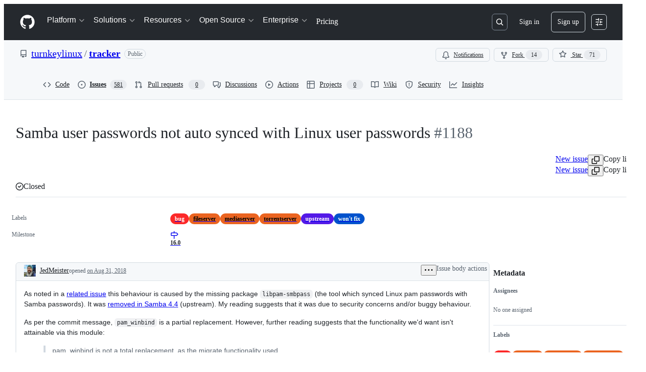

--- FILE ---
content_type: application/javascript
request_url: https://github.githubassets.com/assets/15632-f921dcba7ff9.js
body_size: 345781
content:
"use strict";(globalThis.webpackChunk_github_ui_github_ui=globalThis.webpackChunk_github_ui_github_ui||[]).push([[15632],{977:(e,a,l)=>{l.d(a,{Z:()=>W});var n,t=l(74848);let c={kind:"InlineDataFragment",name:"IssueFormElements_templateElements"};c.hash="8c027995abd00c22fac1d025a14e2a8d";var i=l(40104),s=l(96540),r=l(18312);let o={argumentDefinitions:[],kind:"Fragment",metadata:null,name:"CheckboxesElement_input",selections:[{alias:"itemId",args:null,kind:"ScalarField",name:"id",storageKey:null},n={alias:null,args:null,kind:"ScalarField",name:"label",storageKey:null},{alias:null,args:null,kind:"ScalarField",name:"descriptionHTML",storageKey:null},{alias:"checkboxOptions",args:null,concreteType:"IssueFormElementCheckboxOption",kind:"LinkedField",name:"options",plural:!0,selections:[n,{alias:null,args:null,kind:"ScalarField",name:"labelHTML",storageKey:null},{alias:null,args:null,kind:"ScalarField",name:"required",storageKey:null}],storageKey:null},{kind:"ClientExtension",selections:[{alias:null,args:null,kind:"ScalarField",name:"__id",storageKey:null}]}],type:"IssueFormElementCheckboxes",abstractKey:null};o.hash="66c71c2357977009e7b34571e8a11e21";var d=l(62559),u=l(73017),m=l(64451),p=l(86877),g=l(46720),y=l(10286);let h="_No response_";function f(e,a){return(0===a.length&&(a=h),e)?`### ${e}

${a}`:a}let k=(e,a,l,n)=>{if("markdown"===a)return"";let t=""===a?l:`${a}-${l}`;return`${e}-${t}-${n}`};function b({itemId:e,indexOfFormElement:a,defaultValuesById:l,checkboxCount:n}){if(!e)return Array(n).fill(!1);let t=(0,y.k)({id:e,value:"",indexOfFormElement:a,defaultValuesById:l}).split(",").map(e=>"true"===e.trim());return t.length===n?t:Array(n).fill(!1)}let z=({ref:e,elementRef:a,index:l,sessionStorageKey:n,defaultValuesById:c,onFieldChange:i})=>{let s=(0,r.useFragment)(o,a);if(!s.checkboxOptions)return null;let d=k(n,"",s.label,s.__id);return(0,t.jsx)(F,{...s,type:"checkboxes",index:l,ref:e,sessionStorageKey:d,defaultValuesById:c,onFieldChange:i})},F=({ref:e,itemId:a,index:l,sessionStorageKey:n,label:c,descriptionHTML:r,checkboxOptions:o,defaultValuesById:y,onFieldChange:h})=>{let k=(0,s.useRef)(null),z=(0,s.useMemo)(()=>b({itemId:a,indexOfFormElement:l,defaultValuesById:y,checkboxCount:o.length}),[o.length,y,l,a]),[F,C]=(0,i.Fo)(n,z),I=(0,s.useRef)(F);(0,s.useEffect)(()=>{I.current=F},[F]),(0,s.useEffect)(()=>{if(h&&y){let e=b({itemId:a,indexOfFormElement:l,defaultValuesById:y,checkboxCount:o.length});C(e),I.current=e}},[y,l,a,o.length,C,h]),(0,s.useEffect)(()=>{if(h){let e=I.current,n=b({itemId:a,indexOfFormElement:l,defaultValuesById:y,checkboxCount:o.length});e.length===n.length&&e.every((e,a)=>e===n[a])||h(a,l,e.map(e=>e.toString()).join(","))}},[F,a,l,h,y,o.length]);let[v,S]=(0,s.useState)(void 0);return(0,s.useImperativeHandle)(e,()=>({focus:()=>k.current?.focus(),markdown:()=>f(c,o.map((e,a)=>{var l,n;return l=e.label,n=F[a],`- [${n?"x":" "}] ${l}`}).join(`
`)),validate:()=>{for(let[e,a]of o.entries())if(a.required&&!F[e])return S(d.wY.checkboxInAGroupMustBeSelected),!1;return!0},reset:()=>{C(z),S(void 0)},hasChanges:()=>!z.every((e,a)=>e===F[a]),getSessionStorageKey:()=>n,type:"checkboxes"}),[o,z,c,F,n,C]),(0,s.useEffect)(()=>{v&&o.every((e,a)=>!e.required||F[a])&&S(void 0)},[o,F,v]),(0,t.jsxs)(m.A,{className:"CheckboxesElement-module__CheckboxesElementGroup--cz_dJ",children:[(0,t.jsx)(m.A.Label,{className:"CheckboxesElement-module__CheckboxesElementGroupLabel--wixq_",children:c}),r&&(0,t.jsx)(m.A.Caption,{className:"CheckboxesElement-module__CheckboxesElementGroupDescription--DoWqf",children:(0,t.jsx)(u.vb,{html:r,className:"markdown-body note text-small mb-2"})}),o.map((e,a)=>(0,t.jsxs)(p.A,{required:e.required??!1,children:[(0,t.jsx)(g.A,{ref:0===a?k:void 0,checked:F[a],onChange:()=>{C(F.map((e,l)=>l===a?!e:e))}}),(0,t.jsx)(p.A.Label,{className:"CheckboxesElement-module__checkboxOptionLabel--kENEm",children:(0,t.jsx)(u.JR,{html:e.labelHTML})})]},a)),v&&(0,t.jsx)(m.A.Validation,{variant:"error",children:v})]})};z.displayName="CheckboxesElement",F.displayName="CheckboxesElementInternal";let C={argumentDefinitions:[],kind:"Fragment",metadata:null,name:"DropdownElement_input",selections:[{alias:"itemId",args:null,kind:"ScalarField",name:"id",storageKey:null},{alias:null,args:null,kind:"ScalarField",name:"label",storageKey:null},{alias:null,args:null,kind:"ScalarField",name:"descriptionHTML",storageKey:null},{alias:null,args:null,kind:"ScalarField",name:"options",storageKey:null},{alias:null,args:null,kind:"ScalarField",name:"required",storageKey:null},{alias:null,args:null,kind:"ScalarField",name:"multiple",storageKey:null},{alias:"defaultOptionIndex",args:null,kind:"ScalarField",name:"default",storageKey:null},{kind:"ClientExtension",selections:[{alias:null,args:null,kind:"ScalarField",name:"__id",storageKey:null}]}],type:"IssueFormElementDropdown",abstractKey:null};C.hash="c5f5c78821adbd1825aa041b7a1063bf";var I=l(94236),v=l(11196),S=l(5524);let x="DropdownElement-module__dropdownElementButtonText--NRhbg";var M=l(34164);function j({children:e,label:a,required:l,description:n,validationResult:c,className:i}){let r=(0,s.useId)(),o=(0,s.useId)(),d=(0,s.useId)();return(0,t.jsxs)("div",{className:(0,M.$)("ElementWrapper-module__elementWrapperContainer--Zviz8",i),children:[(0,t.jsxs)(p.A,{required:l??!1,children:[(0,t.jsx)(p.A.Label,{id:r,className:(0,M.$)("ElementWrapper-module__elementLabel--qX9VS",n&&"ElementWrapper-module__elementLabelWithDescription--c2FAt"),children:a}),n&&(0,t.jsx)(p.A.Caption,{id:o,className:"ElementWrapper-module__elementDescription--EA7D6",children:(0,t.jsx)(u.vb,{html:n,className:"markdown-body note text-small mb-2"})})]}),e({labelId:r,descriptionIds:`${o} ${d}`}),c&&(0,t.jsx)(p.A.Validation,{id:d,variant:"error",className:"ElementWrapper-module__validationMessage--P3NuI",children:c})]})}try{j.displayName||(j.displayName="ElementWrapper")}catch{}function T({itemId:e,indexOfFormElement:a,defaultValuesById:l,optionChoices:n}){if(!e)return[];let t=new Set(function(e){if(!e.trim())return[];try{let a=`[${e}]`;return JSON.parse(a)}catch{return[]}}((0,y.k)({id:e,indexOfFormElement:a,value:"",defaultValuesById:l})));return n.filter(e=>t.has(e))}let _=({ref:e,elementRef:a,index:l,sessionStorageKey:n,defaultValuesById:c,onFieldChange:i})=>{let s=(0,r.useFragment)(C,a);if(!s.options)return null;let o=k(n,"",s.label,s.__id);return(0,t.jsx)(N,{...s,index:l,ref:e,type:"dropdown",sessionStorageKey:o,defaultValuesById:c,onFieldChange:i})},N=({ref:e,itemId:a,index:l,sessionStorageKey:n,label:c,options:r,descriptionHTML:o,required:u,multiple:m,defaultOptionIndex:p,defaultValuesById:g,onFieldChange:y})=>{let h=(0,s.useRef)(null),k=(0,s.useRef)(null),b=null!=p,z=(0,s.useMemo)(()=>m||u||b?r:["None",...r],[b,m,r,u]),F=(0,s.useMemo)(()=>{let e=T({itemId:a,indexOfFormElement:l,defaultValuesById:g,optionChoices:z});return 0===e.length&&b&&p>=0&&p<z.length?[z[p]]:(0===e.length&&z.length>0&&!m&&(e=[z[0]]),e)},[p,g,b,l,a,m,z]),[C,M]=(0,i.Fo)(n,F),_=(0,s.useRef)(C);(0,s.useEffect)(()=>{_.current=C},[C]),(0,s.useEffect)(()=>{if(y&&g){let e=T({itemId:a,indexOfFormElement:l,defaultValuesById:g,optionChoices:z});M(e),_.current=e}},[g,l,a,z,M,y]),(0,s.useEffect)(()=>{if(y){let e=_.current,n=T({itemId:a,indexOfFormElement:l,defaultValuesById:g,optionChoices:z}),t=new Set(e),c=new Set(n);t.size===c.size&&[...t].every(e=>c.has(e))||y(a,l,e.map(e=>`"${e.replace(/\\/g,"\\\\").replace(/"/g,'\\"')}"`).join(", "))}},[C,a,l,y,g,z]);let[N,K]=(0,s.useState)(void 0),L=(0,s.useCallback)(e=>()=>{C.includes(e)?m&&M(C.filter(a=>a!==e)):m?M([...C,e]):M([e])},[m,C,M]);(0,s.useImperativeHandle)(e,()=>({focus:()=>h.current?.focus(),markdown:()=>f(c,C.join(", ")),validate:()=>!u||0!==C.length||(K(d.wY.missingDropdownSelection),!1),reset:()=>{M(F),K(void 0)},hasChanges:()=>{if(C.length!==F.length)return!0;for(let e of C)if(!F.includes(e))return!0;return!1},getSessionStorageKey:()=>n,type:"dropdown"}),[F,c,u,C,n,M]),(0,s.useEffect)(()=>{C.length>0&&K(void 0)},[C]);let[w,P]=(0,s.useState)(!1),A=0===C.length?"None":C.join(", ");return(0,s.useEffect)(()=>{k.current&&P(k.current.scrollWidth>k.current.clientWidth)},[k,P]),(0,t.jsx)(j,{label:c,description:o,required:u,validationResult:N,className:"DropdownElement-module__dropdownElementContainer--ME35C",children:({labelId:e,descriptionIds:a})=>(0,t.jsxs)(I.W,{anchorRef:h,children:[w?(0,t.jsx)(v.m,{text:A,children:(0,t.jsx)(I.W.Button,{"aria-labelledby":e,"aria-describedby":a,children:(0,t.jsx)("span",{ref:k,className:x,children:A})})}):(0,t.jsxs)(I.W.Button,{"aria-labelledby":e,"aria-describedby":a,children:[" ",(0,t.jsx)("span",{ref:k,className:x,children:A})]}),(0,t.jsx)(I.W.Overlay,{width:"medium",side:"outside-top",maxHeight:"medium",className:"DropdownElement-module__dropdownMenuOverlay--qDXwf",children:(0,t.jsx)(S.l,{selectionVariant:m?"multiple":"single",children:z.map((e,a)=>(0,t.jsx)(S.l.Item,{selected:C.includes(e),onSelect:L(e),children:e},a))})})]})})};_.displayName="DropdownElement",N.displayName="DropdownElementInternal";let K={argumentDefinitions:[],kind:"Fragment",metadata:null,name:"MarkdownElement_input",selections:[{alias:null,args:null,kind:"ScalarField",name:"contentHTML",storageKey:null}],type:"IssueFormElementMarkdown",abstractKey:null};K.hash="bcf5223d492443ecf5db4594632948d9";var L=l(26076),w=l(41057);let P=()=>(0,t.jsx)("div",{className:"FormElementLoading-module__loadingSkeletonContainer--QboQa",children:(0,t.jsx)(w.Q,{borderRadius:"pill",height:"lg",width:"400px"})});try{P.displayName||(P.displayName="FormElementLoading")}catch{}let A=({elementRef:e})=>{let a=(0,r.useFragment)(K,e);return(0,t.jsx)(E,{verifiedHTML:a.contentHTML,type:"markdown"})},E=({verifiedHTML:e})=>(0,t.jsx)(s.Suspense,{fallback:(0,t.jsx)(P,{}),children:(0,t.jsx)(L.G,{verifiedHTML:e})});try{A.displayName||(A.displayName="MarkdownElement")}catch{}try{E.displayName||(E.displayName="MarkdownElementInternal")}catch{}let V={argumentDefinitions:[],kind:"Fragment",metadata:null,name:"TextAreaElement_input",selections:[{alias:"itemId",args:null,kind:"ScalarField",name:"id",storageKey:null},{alias:null,args:null,kind:"ScalarField",name:"label",storageKey:null},{alias:null,args:null,kind:"ScalarField",name:"descriptionHTML",storageKey:null},{alias:null,args:null,kind:"ScalarField",name:"placeholder",storageKey:null},{alias:null,args:null,kind:"ScalarField",name:"value",storageKey:null},{alias:null,args:null,kind:"ScalarField",name:"required",storageKey:null},{alias:null,args:null,kind:"ScalarField",name:"render",storageKey:null},{kind:"ClientExtension",selections:[{alias:null,args:null,kind:"ScalarField",name:"__id",storageKey:null}]}],type:"IssueFormElementTextarea",abstractKey:null};V.hash="77263c4a3e8e6f76c8ddc25b88931e27";var R=l(42118),D=l(10576);let B=({ref:e,elementRef:a,index:l,sessionStorageKey:n,...c})=>{let i=(0,r.useFragment)(V,a),s=k(n,"",i.label,i.__id);return(0,t.jsx)(O,{...i,...c,index:l,ref:e,type:"textarea",sessionStorageKey:s})},O=({ref:e,itemId:a,sessionStorageKey:l,index:n,label:c,descriptionHTML:r,placeholder:o,required:u,value:m,render:p,subject:g,defaultValuesById:k,onSave:b,setIsFileUploading:z,onFieldChange:F})=>{let C=(0,s.useMemo)(()=>(0,y.k)({id:a,indexOfFormElement:n,value:m,defaultValuesById:k}),[a,n,m,k]),[I,v]=(0,i.Fo)(l,C),[S,x]=(0,s.useState)(!1),M=(0,s.useRef)(null);(0,s.useEffect)(()=>{if(F&&k&&!S){let e=(0,y.k)({id:a,indexOfFormElement:n,value:m,defaultValuesById:k});e!==I&&e!==m&&v(e)}},[k,n,a,F,v,m,S,I]);let T=e=>{x(!0),v(e),F&&F(a,n,e),M.current&&clearTimeout(M.current),M.current=setTimeout(()=>{x(!1),M.current=null},500)},_=(0,s.useRef)(null),[N,K]=(0,s.useState)(void 0);return(0,s.useImperativeHandle)(e,()=>({focus:()=>_.current?.focus(),markdown:()=>f(c,p&&I!==h?`\`\`\`${p}
${I.replace(/(```)(\w+)/g,"").replace(/(```)/g,"").trim()}
\`\`\``:I),validate:()=>{let e=(0,d.sT)(I,u??!1);return K(e.errorMessage),e.isValid},reset:()=>{v(C),K(void 0)},hasChanges:()=>I!==C,getSessionStorageKey:()=>l,type:"textarea"}),[C,c,p,u,l,v,I]),(0,s.useEffect)(()=>{N&&(0,d.sT)(I,u??!1).isValid&&K(void 0)},[u,I,N]),(0,t.jsx)(j,{label:c,required:u,description:r,validationResult:N,className:"TextAreaElement-module__TextAreaElementContainer--efGjO",children:({labelId:e,descriptionIds:a})=>p?(0,t.jsx)(D.Ay,{"aria-labelledby":e,"aria-describedby":a,ref:_,placeholder:o??void 0,value:I,className:"TextAreaElement-module__codeViewTextArea--uyz8K",onChange:e=>{T(e.target.value)}}):(0,t.jsx)(R.hF,{labelledBy:e,"aria-describedby":a,ref:_,placeholder:o??void 0,value:I,onChange:e=>{T(e)},onSave:b,saveButtonTrailingIcon:!1,subject:g,setIsFileUploading:z})})};B.displayName="TextAreaElement",O.displayName="TextAreaElementInternal";let $={argumentDefinitions:[],kind:"Fragment",metadata:null,name:"TextInputElement_input",selections:[{alias:"itemId",args:null,kind:"ScalarField",name:"id",storageKey:null},{alias:null,args:null,kind:"ScalarField",name:"label",storageKey:null},{alias:null,args:null,kind:"ScalarField",name:"descriptionHTML",storageKey:null},{alias:null,args:null,kind:"ScalarField",name:"placeholder",storageKey:null},{alias:null,args:null,kind:"ScalarField",name:"value",storageKey:null},{alias:null,args:null,kind:"ScalarField",name:"required",storageKey:null},{kind:"ClientExtension",selections:[{alias:null,args:null,kind:"ScalarField",name:"__id",storageKey:null}]}],type:"IssueFormElementInput",abstractKey:null};$.hash="20ef068a2834313afaaf43e8b01d0d49";var U=l(30093);let q=({ref:e,elementRef:a,sessionStorageKey:l,...n})=>{let c=(0,r.useFragment)($,a),i=k(l,"",c.label,c.__id);return(0,t.jsx)(H,{...c,...n,type:"input",sessionStorageKey:i,ref:e})},H=({ref:e,sessionStorageKey:a,itemId:l,index:n,label:c,descriptionHTML:r,placeholder:o,required:u,value:m,defaultValuesById:p,onFieldChange:g})=>{let h=(0,s.useMemo)(()=>(0,y.k)({id:l,indexOfFormElement:n,value:m,defaultValuesById:p}),[l,n,m,p]),[k,b]=(0,i.Fo)(a,h),[z,F]=(0,s.useState)(!1),C=(0,s.useRef)(null);(0,s.useEffect)(()=>{if(g&&p&&!z){let e=(0,y.k)({id:l,indexOfFormElement:n,value:m,defaultValuesById:p});e!==k&&e!==m&&b(e)}},[p,n,z,l,g,b,m,k]);let I=(0,s.useRef)(null),[v,S]=(0,s.useState)(void 0);return(0,s.useImperativeHandle)(e,()=>({focus:()=>I.current?.focus(),markdown:()=>f(c,k),validate:()=>{let e=(0,d.sT)(k,u??!1);return S(e.errorMessage),e.isValid},reset:()=>{b(h),S(void 0)},hasChanges:()=>k!==h,getSessionStorageKey:()=>a,type:"input"}),[h,c,u,a,b,k]),(0,s.useEffect)(()=>{v&&(0,d.sT)(k,u??!1).isValid&&S(void 0)},[u,k,v]),(0,t.jsx)(j,{label:c,description:r,required:u,validationResult:v,children:({labelId:e,descriptionIds:a})=>(0,t.jsx)(U.A,{ref:I,"aria-labelledby":e,"aria-describedby":a,placeholder:o??void 0,value:k,className:"TextInputElement-module__issueFormTextField--dG9jp",onChange:e=>{var a;a=e.target.value,F(!0),b(a),g&&g(l,n,a),C.current&&clearTimeout(C.current),C.current=setTimeout(()=>{F(!1),C.current=null},500)}})})};q.displayName="TextInputElement",H.displayName="TextInputElementInternal";let G="IssueFormElements-module__formElementsContainer--v0fMt",W=e=>"elements"in e?(0,t.jsx)(Q,{...e}):(0,t.jsx)(Y,{...e}),Q=({elements:e,outputRef:a,sessionStorageKey:l,...n})=>{let c=X(e.length,a);return(0,t.jsx)("div",{className:G,children:e.map((e,a)=>{let i="markdown"===e.type?"":k(l,e.type,e.label,a);switch(e.type){case"markdown":return(0,t.jsx)(E,{...e},a);case"textarea":return(0,t.jsx)(O,{index:a,...e,ref:c[a],sessionStorageKey:i,...n},a);case"input":return(0,t.jsx)(H,{index:a,...e,ref:c[a],sessionStorageKey:i,...n},a);case"dropdown":return(0,t.jsx)(N,{index:a,...e,ref:c[a],sessionStorageKey:i},a);case"checkboxes":return(0,t.jsx)(F,{index:a,...e,ref:c[a],sessionStorageKey:i},a)}})})},Y=({issueFormRef:e,outputRef:a,...l})=>{let n=(0,r.readInlineData)(c,e),i=X(n.elements.length,a);return(0,t.jsx)("div",{className:G,children:n.elements.map((e,a)=>{switch(e.__typename){case"IssueFormElementMarkdown":return(0,t.jsx)("div",{className:"IssueFormElements-module__markdownElementWrapper--sr15G",children:(0,t.jsx)(A,{elementRef:e})},a);case"IssueFormElementInput":return(0,t.jsx)(q,{index:a,elementRef:e,ref:i[a],...l},a);case"IssueFormElementDropdown":return(0,t.jsx)(_,{index:a,elementRef:e,ref:i[a],...l},a);case"IssueFormElementTextarea":return(0,t.jsx)(B,{index:a,elementRef:e,ref:i[a],...l},a);case"IssueFormElementCheckboxes":return(0,t.jsx)(z,{index:a,elementRef:e,ref:i[a],...l},a);default:return null}})})},X=(e,a)=>{let l=(0,s.useMemo)(()=>Array.from({length:e},()=>(0,s.createRef)()),[e]);return(0,s.useImperativeHandle)(a,()=>({markdown:()=>l.map(e=>e.current?.markdown()??"").filter(e=>e.length>0).join(`

`),getInvalidInputs:()=>l.map(e=>e.current).filter(e=>null!==e&&!e.validate()),validateInputs:()=>!l.map(e=>e.current?.validate()??!0).some(e=>!e),resetInputs:(e={})=>{let{textOnly:n=!1}=e;for(let e of l){if(!n){e.current?.reset();continue}(e.current?.type==="input"||e.current?.type==="textarea"||e.current?.type==="markdown")&&e.current?.reset()}a.current?.clearSessionStorage()},hasChanges:()=>l.some(e=>e.current?.hasChanges()??!1),clearSessionStorage:()=>{let e=l.map(e=>e.current?.getSessionStorageKey()).filter(e=>null!==e);(0,i.D6)(e)}}),[l,a]),l};try{W.displayName||(W.displayName="IssueFormElements")}catch{}try{Q.displayName||(Q.displayName="IssueFormElementsViaPayload")}catch{}try{Y.displayName||(Y.displayName="IssueFormElementsViaQuery")}catch{}},1293:(e,a,l)=>{l.d(a,{pf:()=>x,S7:()=>T,PT:()=>j,Dd:()=>M});var n,t,c,i,s=l(74848);let r=(c=[n={alias:null,args:null,kind:"ScalarField",name:"id",storageKey:null},t={alias:null,args:null,kind:"ScalarField",name:"name",storageKey:null},{alias:null,args:null,kind:"ScalarField",name:"dataType",storageKey:null}],{argumentDefinitions:[],kind:"Fragment",metadata:null,name:"TypesSectionTypeFragment",selections:[{alias:null,args:null,concreteType:"IssueType",kind:"LinkedField",name:"issueType",plural:!1,selections:[n,t,{alias:null,args:null,kind:"ScalarField",name:"isEnabled",storageKey:null},{alias:null,args:null,kind:"ScalarField",name:"description",storageKey:null},{alias:null,args:null,kind:"ScalarField",name:"color",storageKey:null},{alias:null,args:null,concreteType:null,kind:"LinkedField",name:"pinnedFields",plural:!0,selections:[{alias:null,args:null,kind:"ScalarField",name:"__typename",storageKey:null},{kind:"InlineFragment",selections:c,type:"IssueFieldText",abstractKey:null},{kind:"InlineFragment",selections:c,type:"IssueFieldSingleSelect",abstractKey:null},{kind:"InlineFragment",selections:c,type:"IssueFieldDate",abstractKey:null},{kind:"InlineFragment",selections:c,type:"IssueFieldNumber",abstractKey:null}],storageKey:null}],storageKey:null}],type:"Issue",abstractKey:null});r.hash="5de1a91f4e1d4ecaa3f0a9efbb82f741";let o={argumentDefinitions:[],kind:"Fragment",metadata:null,name:"TypesSectionFragment",selections:[{alias:null,args:null,concreteType:"Repository",kind:"LinkedField",name:"repository",plural:!1,selections:[{alias:null,args:null,kind:"ScalarField",name:"name",storageKey:null},{alias:null,args:null,kind:"ScalarField",name:"nameWithOwner",storageKey:null},{alias:null,args:null,concreteType:null,kind:"LinkedField",name:"owner",plural:!1,selections:[{alias:null,args:null,kind:"ScalarField",name:"login",storageKey:null}],storageKey:null},{alias:null,args:[{kind:"Literal",name:"first",value:100}],concreteType:"IssueTypeConnection",kind:"LinkedField",name:"issueTypes",plural:!1,selections:[{alias:null,args:null,concreteType:"IssueTypeEdge",kind:"LinkedField",name:"edges",plural:!0,selections:[{alias:null,args:null,concreteType:"IssueType",kind:"LinkedField",name:"node",plural:!1,selections:[i={alias:null,args:null,kind:"ScalarField",name:"id",storageKey:null}],storageKey:null}],storageKey:null}],storageKey:"issueTypes(first:100)"}],storageKey:null},i,{args:null,kind:"FragmentSpread",name:"TypesSectionTypeFragment"},{alias:null,args:null,kind:"ScalarField",name:"viewerCanType",storageKey:null}],type:"Issue",abstractKey:null};o.hash="ed89df93a2fdaab7d32e7dfddf950293";var d=l(37630),u=l(67126),m=l(85346),p=l(43258),g=l(30459),y=l(96540),h=l(18312),f=l(93513),k=l(2495),b=l(16810),z=l(21798),F=l(25983),C=l(20177);function I({type:e,anchorProps:a,repoNameWithOwner:l}){return(0,s.jsx)(s.Fragment,{children:e?(0,s.jsx)("div",{"data-testid":C.Y.typeContainer,className:"IssueType-module__IssueTypeToken--hdXht",children:(0,s.jsx)(F.n,{name:e.name,color:e.color,href:`/${l}/issues?q=type:"${e.name}"`,getTooltipText:a=>a?e.name:void 0})}):(0,s.jsx)("div",{className:"IssueType-module__hiddenPlaceholder--nnfV9",...a})})}try{I.displayName||(I.displayName="IssueType")}catch{}let v=()=>(0,s.jsx)(k.h,{title:f.k.sectionTitles.types}),S=({sectionHeader:e,type:a,repoNameWithOwner:l,sx:n})=>(0,s.jsx)(b.w,{id:"sidebar-types-section",sx:n,sectionHeader:e,emptyText:a?void 0:f.k.emptySections.types,children:(0,s.jsx)("div",{className:"TypesSection-module__typeContainer--YI5mY",children:(0,s.jsx)(I,{type:a,repoNameWithOwner:l})})});function x({type:e,onSelectionChange:a,viewerCanType:l,sx:n,...t}){let{sendAnalyticsEvent:c}=(0,g.s)(),{repo:i,owner:r}=t;return(0,s.jsx)(S,{sx:n,sectionHeader:l?(0,s.jsx)(m.u,{onSelectionChange:e=>{let l=e?.[0]||null;c("issue_create.update_issue_type","ISSUE_CREATE_UPDATE_ISSUE_TYPE_DIALOG",{issueTypeId:l?.id??""}),a(l)},readonly:l,activeIssueType:e,anchorElement:(e,a)=>(0,s.jsx)(z.X,{title:f.k.sectionTitles.types,buttonProps:e,ref:a}),...t,width:"medium"}):(0,s.jsx)(v,{}),type:e,repoNameWithOwner:`${r}/${i}`})}let M=r,j=o;function T({issue:e,onIssueUpdate:a,insideSidePanel:l,readonly:n}){let t=(0,h.useFragment)(j,e),{repository:{name:c,owner:{login:i},nameWithOwner:r,issueTypes:o},id:k,viewerCanType:b}=t,F=o?.edges?.map(e=>e?.node?.id)||[],{issueType:C}=(0,h.useFragment)(M,t),I=C||null,{sendAnalyticsEvent:x}=(0,g.s)(),{addToast:T}=(0,p.Y6)(),_=(0,h.useRelayEnvironment)(),N=(0,y.useCallback)(e=>{let l=e.length>0?e[0]?.id:null;x("issue_viewer.update_issue_type","ISSUE_VIEWER_UPDATE_ISSUE_TYPE_DIALOG",{initialIssueTypeId:I?.id??"",issueTypeId:l??""}),(0,d._)({environment:_,input:{issueId:k,issueTypeId:l},onError:()=>T({type:"error",message:u.S.couldNotUpdateType}),onCompleted:a})},[I?.id,T,_,k,a,x]),K=(0,y.useMemo)(()=>{let e=n||!b;return e?(0,s.jsx)(v,{}):(0,s.jsx)(m.u,{owner:i,repo:c,onSelectionChange:N,anchorElement:(e,a)=>(0,s.jsx)(z.X,{title:f.k.sectionTitles.types,buttonProps:e,ref:a}),readonly:e,activeIssueType:I??null,insidePortal:l,width:"medium"})},[n,b,i,c,N,I,l]);return b||0!==F.length?(0,s.jsx)(S,{sectionHeader:K,type:I??null,repoNameWithOwner:r}):null}try{v.displayName||(v.displayName="ReadonlyTypesSectionHeader")}catch{}try{S.displayName||(S.displayName="TypesSection")}catch{}try{x.displayName||(x.displayName="CreateIssueIssueTypesSection")}catch{}try{T.displayName||(T.displayName="EditIssueIssueTypeSection")}catch{}},2320:(e,a,l)=>{l.d(a,{t:()=>E});var n=l(74848),t=l(19918),c=l(49275),i=l(81289),s=l(81709),r=l(69599),o=l(84363),d=l(67126),u=l(38143),m=l(86391),p=l(73017),g=l(71315),y=l(43258),h=l(46747),f=l(38621),k=l(5839),b=l(96540);let z=[],F={groupId:"labels"},C={groupId:"favorite",header:{title:"Favorite",variant:"filled"}},I={groupId:"suggestions",header:{title:"Suggestions",variant:"filled"}},v={groupId:"copilot",header:{title:"Copilot suggestions",variant:"filled"}};function S({labels:e,suggestions:a=z,totalNumberOfLabels:l,copilotSuggestedLabels:i,favoriteLabelIds:s,searchLabels:S,onSelectionChange:M,insidePortal:j,anchorElement:T,nested:_=!1,triggerOpen:N=!0,initialFilter:K,owner:L,repo:w,showEditLabelsButton:P=!0,noLabelOption:A,title:E,showNoMatchItem:V=!1,canCreateLabel:R,repositoryId:D,isLoading:B=!1,setIsLoading:O,onCreate:$}){let U=(0,r.G7)("issues_react_remove_labels_loading"),q=(0,r.G7)("issues_react_select_panel_fullscreen_on_narrow"),H=(0,r.G7)("issues_react_label_picker_debounce_filter"),G=(0,r.G7)("issues_react_labelpicker_patch"),[W,Q]=(0,b.useState)(""),Y=(0,b.useDeferredValue)(W),X=H?Y:W,Z=(0,b.useRef)(new Set),[J,ee]=(0,b.useState)(!1),[ea,el]=(0,b.useState)(a),{addToast:en}=(0,y.Y6)(),et=`${L}/${w}`;(0,b.useEffect)(()=>{el(a)},[a]);let ec=S&&l>a.length,ei=(0,b.useMemo)(()=>e.slice().sort((e,a)=>e.name.localeCompare(a.name)),[e]),es=(0,b.useCallback)(e=>e.name,[]),er=(0,b.useCallback)(e=>`${e.name} ${e.description??""}`,[]),eo=(0,b.useMemo)(()=>{if(!X){let l=U?ea:a,n=[...ei],t=(i??[]).filter(a=>!e.find(e=>e.id===a.id)),c=l.filter(a=>!e.find(e=>e.id===a.id)&&!t.find(e=>e.id===a.id));return n.push(...t,...c),n.slice(0,u.t.labelsInitialLoadCount)}let l=new Map;for(let e of ea)l.set(e.id,e);for(let e of i??[])l.has(e.id)||l.set(e.id,e);let n=Array.from(l.values());return(0,o.t)({items:n,filter:X,key:es,secondaryKey:er}).slice(0,H?30:u.t.labelsInitialLoadCount)},[X,ea,U,a,ei,i,e,es,er,H]),ed=(0,b.useCallback)(async e=>{if(!U&&""===e){el(a),ee(!1);return}if(U&&Z.current.has(e))return void ee(!1);if(S){ee(!0);try{el(U?x([...ea,...await S(e)]):await S(e))}catch{en({type:"error",message:d.S.couldNotSearchLabels})}finally{ee(!1),U&&Z.current.add(e)}}},[U,S,a,ea,en]),eu=(0,h.d)(e=>ed(e),u.t.pickerDebounceTime),em=(0,b.useCallback)(e=>{let l=e.trim();if(W!==l&&ec){ee(!0),eu(l),Q(e);return}0!==a.length&&Q(e)},[eu,W,ec,a.length]),ep=(0,b.useCallback)(e=>e.id,[]),eg=(0,b.useCallback)((e,a,l)=>{l.preventDefault(),l.stopPropagation(),D&&$&&O&&(O(!0),$({repositoryId:D,color:a.color,name:a.name},{onError:()=>{en({type:"error",message:d.S.couldNotCreateLabel}),O(!1)},onSuccess:e=>{e&&el([{...e,__isNew__:!0},...ea]),O(!1)}}))},[en,ea,$,D,O]),ey=(0,b.useCallback)(a=>{let l;if(A&&a.id===c.v.noLabelsData.id){let e={...A};return e.groupId=e.selected?F.groupId:I.groupId,e}if(a.id===W)return{id:a.id,description:a.description||void 0,descriptionVariant:"block",source:a,text:`Create new label: "${a.name}"`,trailingVisual:f.PlusIcon,className:"LabelPickerBase-module__labelPickerItem--gTZua",onAction:(e,l)=>eg(e,a,l)};let t=(i??[]).some(e=>e.id===a.id),r=(s??[]).some(e=>e===a.id);return l=e.find(e=>e.id===a.id)?F.groupId:r?C.groupId:t?v.groupId:I.groupId,{id:a.id,description:a.description??void 0,descriptionVariant:"block",children:(0,n.jsx)(p.JR,{html:a.nameHTML,className:"LabelPickerBase-module__labelNameText--wVmPP"}),source:a,groupId:l,leadingVisual:()=>(0,n.jsx)("div",{style:{background:`#${a.color}`,borderColor:`#${a.color}`},className:"LabelPickerBase-module__labelColorBox--PSuNK"})}},[A,W,i,s,e,eg]),eh=(0,b.useMemo)(()=>{let a=[];return e.length>0&&a.push(F),(s??[]).some(a=>!e.some(e=>e.id===a))&&a.push(C),(i??[]).some(a=>!e.some(e=>e.id===a.id)&&s?.indexOf(a.id)===-1)&&a.push(v),eo.length>0&&eo.length-e.length>0&&a.push(I),a},[e,s,i,eo.length]),ef=(0,b.useMemo)(()=>{if(!et||!g.XC?.location)return;let e=g.XC.location.origin;return`${e}/${et}/issues/labels`},[et]),ek=(0,b.useCallback)(e=>{g.XC?.location?.href&&P&&ef&&1!==e.button&&(e.metaKey||e.ctrlKey||e.shiftKey||e.altKey||(e.preventDefault(),g.XC.location.href=ef))},[ef,P]),eb=(0,b.useRef)(null),ez=(0,b.useMemo)(()=>{let e=!J&&!W&&0===eo.length,a=!(V&&R&&!J)&&!!W&&0===eo.length;return e||a},[J,W,eo.length,V,R]);return(0,n.jsx)("div",{className:"LabelPickerBase-module__labelPickerContainer--cqqGL",children:(0,n.jsx)(m.O,{loading:U?B:B||J,items:eo,initialSelectedItems:e,title:E||t.k.labelsHeader,filterItems:em,getItemKey:ep,convertToItemProps:ey,placeholderText:"Filter labels",selectionVariant:0===eo.length?"single":"multiple",onSelectionChange:M,renderAnchor:e=>T(e,eb),groups:W?void 0:eh,insidePortal:j,height:"large",width:"medium",nested:_,resultListAriaLabel:"Label results",triggerOpen:N,initialFilter:K,selectPanelRef:eb,keybindingCommandId:"item-pickers:open-labels",eventsTag:"label",customNoMatchItem:R&&V&&W&&!J?{id:W,color:"aaaaaa",name:W,nameHTML:W,description:void 0,url:""}:void 0,suppressNoMatchItem:!0,improvedNoMatchAccessibility:ez,noMatchMessage:ez?{title:"No labels were found",body:"Try searching with a different query for results.",variant:"empty"}:void 0,secondaryAction:P?(0,n.jsx)(k.X.SecondaryActionLink,{onClick:ek,href:ef,size:"small",children:t.k.editLabels}):void 0,responsiveOnNarrow:q,focusPrependedElements:G})})}let x=e=>e.filter((e,a,l)=>l.findIndex(a=>a.id===e.id)===a);try{S.displayName||(S.displayName="LabelPickerBase")}catch{}var M=l(97665),j=l(96379),T=l(47544);async function _({owner:e,repo:a,query:l,count:n,labelNames:t}){let c={owner:e,repo:a};l&&(c.query=l),n&&(c.count=n),t&&t.length>0&&(c.labelNames=t.join(","));let i=(0,T.JF)("labels",c),s=await (0,j.lS)(i);return await s.json()}function N(e,a){let l=e.map(e=>e.replace(/^"/,"").replace(/"$/,""));return a.filter(e=>l.includes(e.name))}var K=l(73049),L=l(94747);async function w(e){let a=(0,T.kP)("labels");return(await (0,j.lS)(a,{method:"POST",body:e})).json()}async function P(e,{owner:a,repo:l,query:n,count:t,labelNames:c}){return await e.fetchQuery({queryKey:["item_picker","labels",{owner:a,repo:l,query:n,count:t,labelNames:c}],queryFn:async()=>{var e;let i,s=await _({owner:a,repo:l,query:n,count:t,labelNames:c});return e=(0,K.A)(s).data,i=e.repository.labelsByNames?.nodes,c&&c.length>0&&i&&(i=N(c,i)),{labels:e.repository.labels.nodes,repositoryId:e.repository.id,totalCount:e.repository.labels.totalCount,labelsByNames:i}}})}function A({repo:e,owner:a,labels:l,labelNames:i,preloadedLabels:r,noLabelOption:o,...d}){let u=r&&!!r.labels?.length,[m,p]=(0,b.useState)(!u),[y,h]=(0,b.useState)(0),[f,k]=(0,b.useState)(!1),[z,F]=(0,b.useState)(()=>{if(u){let e=i?N(i,r.labels):void 0;return{repositoryId:r.repositoryId,labels:i?e||[]:r.labels,totalCount:r.totalCount,labelsByNames:e}}return null}),[C,I]=(0,b.useState)(()=>u&&i?N(i,r.labels):l),v=(0,M.jE)(),{mutate:x}=(0,L.n)({mutationFn:async e=>{let a=await w(e);return(0,K.A)(a).data.createLabel.label}});(0,b.useEffect)(()=>{g.X3||u||(async()=>{try{let l=await P(v,{owner:a,repo:e,query:"",labelNames:i});F(l),i&&i.length>0&&I(l.labelsByNames||[]),p(!1),k(!1)}catch{k(!0),p(!1)}})()},[y,a,v,e,i,u]);let j=(0,b.useRef)(null),{createFallbackComponent:T}=(0,s.j)({errorMessage:t.k.cantEditItems("labels"),anchorElement:e=>d.anchorElement(e,j),open:!0}),_=(0,b.useCallback)(async l=>(await P(v,{owner:a,repo:e,query:l})).labels,[v,a,e]),A=(0,b.useCallback)((e,{onSuccess:a,onError:l})=>{x(e,{onSuccess:a,onError:l})},[x]),E=(0,b.useMemo)(()=>{let e=z?.labels??[];return o?[c.v.noLabelsData,...e]:e},[z?.labels,o]),V=(0,b.useMemo)(()=>{let e=i?C:l;return o?.selected&&!e.find(e=>e.id===c.v.noLabelsData.id)?[c.v.noLabelsData,...e]:e},[C,i,l,o?.selected]);return f?T(()=>h(e=>e+1)):(0,n.jsx)(S,{repo:e,owner:a,repositoryId:z?.repositoryId??"",labels:V,suggestions:E,totalNumberOfLabels:z?.totalCount??0,isLoading:m,setIsLoading:p,searchLabels:_,onCreate:A,noLabelOption:o,...d})}function E({repo:e,owner:a,anchorElement:l,readonly:t,labels:c,labelNames:s,noLabelOption:r,...o}){return(0,n.jsx)(i.y,{keybindingCommandId:"item-pickers:open-labels",anchorElement:(e,a)=>l(e,a),createChild:()=>(0,n.jsx)(A,{repo:e,owner:a,readonly:t,initialFilter:"",labels:c,labelNames:s,triggerOpen:!0,anchorElement:l,noLabelOption:r,...o}),insidePortal:o.insidePortal})}try{A.displayName||(A.displayName="ItemPickerFetcher")}catch{}try{E.displayName||(E.displayName="LabelPicker")}catch{}},2495:(e,a,l)=>{l.d(a,{h:()=>c});var n=l(74848),t=l(21798);function c({title:e,headingProps:{...a}={},...l}){return(0,n.jsx)(t.X,{title:e,headingProps:a,...l,readonly:!0})}try{c.displayName||(c.displayName="ReadonlySectionHeader")}catch{}},2892:(e,a,l)=>{l.d(a,{a:()=>F});var n=l(74848),t=l(12683),c=l(26108),i=l(38621),s=l(47990),r=l(96540),o=l(38267);let d="16px",u="20px",m="24px",p="32px",g="medium",y=({as:e="span",onClick:a,onFocus:l,tabIndex:n=-1,interactive:t})=>t??!!(l||a||n>-1||["a","button"].includes(e)),h={fontSize:1,height:p,lineHeight:p,px:3,py:0},f={small:{fontSize:0,height:d,lineHeight:d,px:1,py:0},medium:{fontSize:0,height:u,lineHeight:u,px:2,py:0},large:{fontSize:0,height:m,lineHeight:m,px:2,py:0},extralarge:h,xlarge:h},k=o.Ay.span.withConfig({displayName:"TokenBase__StyledTokenBase",componentId:"sc-3268ba02-0"})(["align-items:center;border-radius:999px;cursor:",";display:inline-flex;font-weight:",";font-family:inherit;text-decoration:none;max-width:100%;position:relative;white-space:nowrap;",""],e=>y(e)?"pointer":"auto",(0,t.yB)("fontWeights.bold"),t.sx);function b({ref:e,text:a,onRemove:l,id:t,as:c="span",sx:i,size:s=g,...r}){return(0,n.jsx)(k,{"aria-label":l?`${a}, press backspace or delete to remove`:void 0,id:t?.toString(),as:c,sx:{...f[s],...i},...r,ref:e})}try{b.displayName||(b.displayName="TokenBase")}catch{}let z=(0,o.Ay)("span").withConfig({displayName:"TokenTextContainer",componentId:"sc-64a94069-0"})(["flex-grow:1;min-width:0;overflow:hidden;text-overflow:ellipsis;white-space:nowrap;background:transparent;border:0;font:inherit;margin:0;padding:0;width:auto;-webkit-font-smoothing:inherit;-moz-osx-font-smoothing:inherit;color:currentColor;text-decoration:none;&:is(a,button,[tabIndex='0']){cursor:pointer;&::after{content:'';position:absolute;left:0;top:0;right:0;bottom:0;}}"]);try{z.displayName||(z.displayName="TokenTextContainer")}catch{}let F=({ref:e,as:a,fontWeight:l,fillColor:o="#999",onRemove:d,id:u,isSelected:m,text:p,size:h=g,hideRemoveButton:f,href:k,onDelete:F,...C})=>{let{colorScheme:I}=(0,t.DP)(),v=(0,r.useMemo)(()=>I?.includes("high_contrast"),[I]),S=(0,r.useMemo)(()=>({"--lightness-threshold":"0.453","--border-threshold":"0.96","--background-alpha":"0.20","--border-alpha":"max(0, min(calc((var(--perceived-lightness) - var(--border-threshold)) * 100), 1))",background:"rgb(var(--label-r), var(--label-g), var(--label-b))",color:"hsl(0deg, 0%, calc(var(--lightness-switch) * 100%))",borderWidth:1,borderStyle:"solid",borderColor:"hsla(var(--label-h), calc(var(--label-s) * 1%), calc((var(--label-l) - 25) * 1%), var(--border-alpha))"}),[]),x=(0,r.useMemo)(()=>({"--lightness-threshold":"0.6","--background-alpha":"0.18","--border-alpha":v?"0.9":"0.3","--lighten-by":"calc(((var(--lightness-threshold) - var(--perceived-lightness)) * 100) * var(--lightness-switch))",borderWidth:1,borderStyle:"solid",background:"rgba(var(--label-r), var(--label-g), var(--label-b), var(--background-alpha))",color:"hsl(var(--label-h), calc(var(--label-s) * 1%), calc((var(--label-l) + var(--lighten-by)) * 1%))",borderColor:"hsla(var(--label-h), calc(var(--label-s) * 1%), calc((var(--label-l) + var(--lighten-by)) * 1%), var(--border-alpha))"}),[v]),M={as:a,href:k},j=y(C)&&!!d&&!f,T=(0,r.useMemo)(()=>{let[e,a,n]=(0,s.Du)(o),[t,c,i]=(0,s.BT)(o);return{"--label-r":String(e),"--label-g":String(a),"--label-b":String(n),"--label-h":String(Math.round(t)),"--label-s":String(Math.round(100*c)),"--label-l":String(Math.round(100*i)),"--perceived-lightness":"calc(((var(--label-r) * 0.2126) + (var(--label-g) * 0.7152) + (var(--label-b) * 0.0722)) / 255)","--lightness-switch":"max(0, min(calc((var(--perceived-lightness) - var(--lightness-threshold)) * -1000), 1))","--border-color":"var(--borderColor-muted, var(--color-border-subtle))",paddingRight:f||!d?void 0:0,position:"relative",minWidth:0,overflow:"hidden",...I?.includes("light")?S:x,...l?{fontWeight:l}:{},...m?{background:"light"===I?"hsl(var(--label-h), calc(var(--label-s) * 1%), calc((var(--label-l) - 5) * 1%))":x.background,":focus":{outline:"none"},":after":{content:'""',position:"absolute",zIndex:1,top:"-2px",right:"-2px",bottom:"-2px",left:"-2px",display:"block",pointerEvents:"none",boxShadow:`0 0 0 2px ${"light"===I?"rgb(var(--label-r), var(--label-g), var(--label-b))":"hsl(var(--label-h), calc(var(--label-s) * 1%), calc((var(--label-l) + var(--lighten-by)) * 1%))"}`,borderRadius:"999px"}}:{}}},[o,f,d,l,I,S,x,m]);return(0,n.jsxs)(b,{onRemove:d,id:u?.toString(),isSelected:m,text:p,size:h,sx:T,...!j?M:{},...C,ref:e,className:F?"LabelToken-module__labelTokenBase--v0rBi":void 0,children:[(0,n.jsx)(z,{...j?M:{},children:p}),F&&(0,n.jsx)(c.K,{onClick:e=>{e.stopPropagation(),e.preventDefault(),F()},variant:"invisible",icon:i.XIcon,size:"small","aria-label":"Remove label",className:"LabelToken-module__labelTokenDeleteButton--VLMDp"})]})};F.displayName="IssueLabelToken"},3047:(e,a,l)=>{l.d(a,{IE:()=>o,Y0:()=>r,kO:()=>i,nB:()=>u,uV:()=>s,vl:()=>d,zo:()=>c});var n=l(98646),t=l(8816);function c(e,a){if(e?.field?.id!==a?.field?.id||!e?.field||!a?.field)return!1;let l=e.field;return"TEXT"===l.dataType||"DATE"===l.dataType?e?.value===a?.value:"NUMBER"===l.dataType?e?.numberValue===a?.numberValue:"SINGLE_SELECT"!==l.dataType||e?.name===a?.name}function i(e,a){let l=a.filter(a=>!e.some(e=>e?.field?.id===a?.field?.id));return{addedFields:l,updatedFields:a.filter(a=>e.some(e=>e?.field?.id===a?.field?.id&&!c(e,a))),removedFields:e.filter(e=>!a.some(a=>a?.field?.id===e?.field?.id))}}function s(e){return e&&e.field?r(e.field,null):e}function r(e,a){let l=(0,n.YQ)(e);switch(l.dataType){case"text":return{field:{...l,dataType:"TEXT"},value:a||""};case"single_select":return{field:{...l,dataType:"SINGLE_SELECT"},value:a};case"date":return{field:{...l,dataType:"DATE"},value:a};case"number":return{field:{...l,dataType:"NUMBER"},value:a}}}function o(e,a,l){let t=(0,n.YQ)(e);switch(t.dataType){case"text":return{field:{...t,dataType:"TEXT"},value:a,readonly:l};case"single_select":return{field:{...t,dataType:"SINGLE_SELECT"},value:a,readonly:l};case"date":return{field:{...t,dataType:"DATE"},value:a,readonly:l};case"number":{if(null===a||""===a)return{field:{...t,dataType:"NUMBER"},value:null,readonly:l};let e=Number(a);return{field:{...t,dataType:"NUMBER"},value:isNaN(e)?0:e,readonly:l}}}}function d(e,a){switch(e){case"text":return a;case"single_select":return a&&a.id?String(a.id):void 0;case"date":return m(a)||void 0;case"number":return a?.toString()}}function u(e,a){if("single_select"===e)return a&&a.name?String(a.name):void 0;if("date"===e){let e=m(a),l=e?(0,t.o)(e):null;return l?(0,t.b)(l):void 0}return d(e,a)}function m(e){return e?e.toISOString():null}},3155:(e,a,l)=>{l.d(a,{g:()=>o});var n=l(74848),t=l(11196),c=l(12683),i=l(34164),s=l(96540),r=l(92233);let o=({name:e,color:a,getTooltipText:l,size:o,sx:u,containerClassName:m})=>{let p=(0,s.useRef)(null),[g,y]=(0,s.useState)(!1);(0,s.useEffect)(()=>y(d(p.current)),[y,p]);let h=l(g),f=(0,n.jsx)(c.ou,{className:r.A.token,"data-color":a,ref:p,sx:u,text:(0,n.jsx)("span",{className:r.A.tokenText,children:e}),as:h?"button":"span",...h&&{type:"button","aria-label":`${e} token`}});return(0,n.jsx)("div",{className:(0,i.$)(r.A.container,m),"data-size":o,children:h?(0,n.jsx)(t.m,{text:h,children:f}):f})},d=e=>!!e&&!!e.firstElementChild&&e.firstElementChild.scrollWidth>e.firstElementChild.clientWidth;try{o.displayName||(o.displayName="IssueFieldSingleSelectValueToken")}catch{}},3872:(e,a,l)=>{l.d(a,{Z:()=>o});var n=l(82075),t=l(40104),c=l(31021),i=l(96540),s=l(98338),r=l(79403);let o=({storageKeyPrefix:e,issueFormRef:a,onCancel:l})=>{let o=(0,c.S)(),d=(0,n.A)("sessionStorage"),u=(0,i.useMemo)(()=>JSON.stringify(""),[]),m=(0,i.useCallback)(async()=>await o({title:s.k.discardConfirmation.title,content:s.k.discardConfirmation.content,confirmButtonContent:s.k.discardConfirmation.confirm,confirmButtonType:"danger",cancelButtonContent:s.k.discardConfirmation.cancel}),[o]);return{onSafeClose:(0,i.useCallback)(async()=>{(!((0,r.m5)(e).some(e=>null!==d.getItem(e)&&d.getItem(e)!==u)||a?.current?.hasChanges())||await m())&&((0,t.D6)((0,r.wK)(e)),a?.current?.clearSessionStorage(),l())},[e,m,d,u,a,l])}}},4889:(e,a,l)=>{l.d(a,{eH:()=>S,lT:()=>M});var n=l(74848),t=l(69599),c=l(83494),i=l(38621),s=l(86877),r=l(30093),o=l(26108),d=l(21373),u=l(31604),m=l(34164),p=l(96540),g=l(16810),y=l(21798),h=l(41848),f=l(68384);let k="IssueFieldTextToken-module__issuesFieldTextError--AZz7r",b="IssueFieldTextToken-module__actionButton--YsG8y";var z=l(84268),F=l(8645);let C=/^([(['"]{0,3})(.{1,1000}?)([.,:;!?\])"']{0,10})$/;function I(e){if(!e)return null;let a=e.split(/(\s+)/);return(0,n.jsx)(n.Fragment,{children:a.map((e,a)=>{let l=`${e}-${a}`;if(!e.trim())return(0,n.jsx)(p.Fragment,{children:e},l);let{cleanText:t,prefix:c,suffix:i}=function(e){let a=e.match(C);if(!a)return{cleanText:e,prefix:"",suffix:""};let[l,n="",t="",c=""]=a;return{cleanText:t,prefix:n,suffix:c}}(e);if(!t)return(0,n.jsx)(p.Fragment,{children:e},l);let s=(0,F.o2)(t),r=(0,F.ml)(s);return(0,F.Y9)(r)&&(0,F.cE)(r)?(0,n.jsxs)(p.Fragment,{children:[c,(0,n.jsx)(z.A,{href:r,rel:"noopener noreferrer",children:s}),i]},l):(0,n.jsx)(p.Fragment,{children:e},l)})})}try{C.displayName||(C.displayName="PUNCTUATION_REGEX")}catch{}let v=e=>(e=>{let{length:a}=e;return a>255?h.k.textValidationMaxLength(a,255):null})(e),S=({initialValue:e,validate:a=v,className:l,errorPresent:c=!1,readonly:i,...s})=>{let r=(0,t.G7)("issue_fields_compact_view"),o=(0,n.jsx)(M,{initialValue:e,validate:a,renderAnchor:(e,a,l)=>(0,n.jsx)(y.X,{ref:a,title:l,readonly:i,buttonProps:e,errorPresent:c}),...s});return r?(0,n.jsx)(x,{initialValue:e,validate:a,readonly:i,className:l,...s}):(0,n.jsx)(g.w,{sectionHeader:o,className:l,children:e?(0,n.jsx)("span",{className:"IssueFieldTextToken-module__issuesFieldText--WUTvu",children:I(e)}):(0,n.jsx)("span",{className:"IssueFieldTextToken-module__noValueContainer--GU_ur",children:h.k.setValue})})},x=({fieldId:e,fieldName:a,initialValue:l,onCommit:t,shouldOpen:u=!1,validate:g=v,inputProps:y,readonly:b,className:z})=>{let[F,C]=(0,p.useState)(!0),[S,x]=(0,p.useState)(!1);(0,p.useEffect)(()=>{let e=e=>{S&&(e.preventDefault(),e.returnValue="")};return window.addEventListener("beforeunload",e),()=>{window.removeEventListener("beforeunload",e)}},[S]);let[M,j]=(0,p.useState)(l),T=(0,p.useMemo)(()=>F?null:g(M),[F,M,g]),_=(0,p.useMemo)(()=>!!T,[T]),[N,K]=(0,p.useState)(u),L=(0,p.useCallback)(()=>{j(l),K(!1),C(!0),x(!1)},[l]),w=(0,p.useCallback)(()=>{t(e,M),K(!1),C(!0),x(!1)},[e,t,M]),P=(0,p.useMemo)(()=>({commands:{"github:cancel":L,"github:submit-form":_?void 0:w},keys:{"github:cancel":["Escape"],"github:submit-form":["Enter"]}}),[_,L,w]),A=(0,p.useCallback)(e=>{e.stopPropagation(),"Enter"===e.key&&w()},[w]);return(0,n.jsx)(n.Fragment,{children:N&&!b?(0,n.jsx)(c.tL,{...P,children:(0,n.jsxs)(s.A,{className:(0,m.$)(f.A.issueFieldFormWrapper,z),children:[(0,n.jsx)(s.A.Label,{className:f.A.issueFieldLabel,children:a}),(0,n.jsx)(r.A,{value:M,placeholder:h.k.textEditorPlaceholder,onChange:e=>{let{value:a}=e.target;j(a),a===l?C(!0):C(!1)},size:"small",onKeyDown:A,className:"IssueFieldTextToken-module__issueFieldTextInput--_YT6n",autoFocus:!0,...y}),T&&(0,n.jsx)(s.A.Validation,{variant:"error",className:k,children:T}),(0,n.jsx)(o.K,{icon:i.CheckIcon,onClick:w,"aria-disabled":_,"aria-label":h.k.textEditorUpdateButton,className:f.A.issueFieldActionButton})]})}):(0,n.jsxs)("div",{className:(0,m.$)(f.A.issueFieldFormWrapper,z),children:[(0,n.jsx)("p",{className:f.A.issueFieldLabel,children:a}),b?(0,n.jsx)("div",{className:f.A.issueFieldValueText,children:l?I(l):h.k.setValue}):(0,n.jsx)(d.Q,{variant:"invisible",size:"small",alignContent:"start",labelWrap:!0,className:f.A.issueFieldValueBtn,"aria-label":l?`Edit ${a}`:`Set ${a}`,onClick:()=>K(!0),onKeyDown:()=>{K(!0)},children:l?I(l):h.k.setValue})]})})},M=({fieldId:e,fieldName:a,initialValue:l,onCommit:t,shouldOpen:i=!1,validate:o=v,inputProps:m,isDraft:g=!1,isNumber:y=!1,renderAnchor:f,overrideWidth:z,onClose:F})=>{let[C,I]=(0,p.useState)(!0),[S,x]=(0,p.useState)(!1);(0,p.useEffect)(()=>{let e=e=>{S&&(e.preventDefault(),e.returnValue="")};return window.addEventListener("beforeunload",e),()=>{window.removeEventListener("beforeunload",e)}},[S]);let[M,j]=(0,p.useState)(l),T=(0,p.useMemo)(()=>C?null:o(M),[C,M,o]),_=(0,p.useMemo)(()=>C||!!T,[C,T]),[N,K]=(0,p.useState)(i),L=(0,p.useCallback)(()=>{t(e,y?null:""),x(!1)},[e,y,t]),w=(0,p.useCallback)(()=>{g?L():(j(l),K(!1),I(!0),x(!1))},[l,g,L]),P=(0,p.useCallback)(()=>{t(e,M),K(!1),I(!0),x(!1)},[e,t,M]),A=(0,p.useCallback)(()=>K(!0),[]),E=(0,p.useCallback)(()=>{(F?.(),g)?L():(C||x(!0),K(!1))},[C,g,F,L]),V=(0,p.useMemo)(()=>({commands:{"github:cancel":w,"github:submit-form":_?void 0:P},keys:{"github:cancel":["Escape"],"github:submit-form":["Enter"]}}),[_,w,P]),R=(0,p.useRef)(null),[D,B]=(0,p.useState)("256px");(0,p.useEffect)(()=>{if(N&&R.current){let e=R.current.getBoundingClientRect().width;e>0&&B(`${e}px`)}},[N]);let O=(0,p.useMemo)(()=>S?`${a} (edited)`:a,[a,S]);return(0,n.jsx)(u.T,{open:N,anchorRef:R,renderAnchor:e=>f(e,R,O),onClose:E,onOpen:A,overlayProps:{style:{width:z??D}},children:(0,n.jsxs)(c.tL,{...V,children:[(0,n.jsx)("div",{className:"IssueFieldTextToken-module__issuesFieldTextInputContainer--BYChH",children:(0,n.jsxs)(s.A,{children:[(0,n.jsx)(s.A.Label,{visuallyHidden:!0,children:h.k.textEditorLabel(a)}),(0,n.jsx)(r.A,{block:!0,value:M,placeholder:h.k.textEditorPlaceholder,onChange:e=>{let{value:a}=e.target;j(a),a===l?I(!0):I(!1)},...m}),T&&(0,n.jsx)(s.A.Validation,{variant:"error",className:k,children:T})]})}),(0,n.jsx)("div",{className:"IssueFieldTextToken-module__issuesFieldToolbar--gb7A0",role:"toolbar","aria-label":h.k.textEditorToolbarLabel(a),children:(0,n.jsxs)("div",{className:"IssueFieldTextToken-module__issuesFieldToolbarActions--gYxXu",children:[(0,n.jsx)(d.Q,{size:"small",onClick:w,className:b,trailingVisual:(0,n.jsx)(c.hh,{commandId:"github:cancel"}),children:h.k.textEditorCancelButton}),(0,n.jsx)(d.Q,{size:"small",variant:"primary",onClick:P,"aria-disabled":_,"aria-label":h.k.textEditorUpdateButtonAriaLabel(a),className:b,trailingVisual:(0,n.jsx)(c.hh,{commandId:"github:submit-form"}),children:h.k.textEditorUpdateButton})]})})]})})};try{S.displayName||(S.displayName="IssueFieldTextEditor")}catch{}try{x.displayName||(x.displayName="IssueFieldCompactTextEditor")}catch{}try{M.displayName||(M.displayName="IssueFieldTextEditorInternal")}catch{}},5643:(e,a,l)=>{l.d(a,{C:()=>b,$:()=>k});var n=l(74848),t=l(69599),c=l(74563),i=l(19918),s=l(86391),r=l(46377),o=l(83494),d=l(38621),u=l(5839),m=l(50279),p=l(96540),g=l(57387);let y=({onClose:e,returnFocusRef:a})=>(0,n.jsx)(g.l,{"aria-label":i.k.projectItemsLimitReachedDialogLabel,title:i.k.projectItemsLimitReachedDialogTitle,onClose:e,returnFocusRef:a,width:"large",footerButtons:[{content:i.k.closeButton,onClick:e,buttonType:"primary"}],children:(0,n.jsx)("div",{children:i.k.projectItemsLimitReachedDialogMessage})});try{y.displayName||(y.displayName="ProjectItemsLimitReachedDialog")}catch{}let h=[],f=[];function k({items:e=h,groups:a=f,selectedProjects:l,isDialogOpen:r,handleDialogClose:d,filterValue:g,onCancel:k,onOpenChange:b,onFilterChange:z,anchorElement:F,onSelectionChange:C,insidePortal:I,isLoading:v,title:S,triggerOpen:x}){let M=(0,p.useCallback)(()=>{x||b(!0,"anchor-key-press")},[x,b]),j=(0,p.useRef)(null),T=e.length<=2?"auto":"large",_=(0,s.D)(I,j,T),N=(0,t.G7)("issues_react_select_panel_fullscreen_on_narrow"),K=(0,p.useMemo)(()=>0===e.length,[e.length]),L=(0,p.useMemo)(()=>{let n={renderAnchor:e=>F(e),anchorRef:j,placeholderText:i.k.filterProjects,items:e,selected:l,open:x||!1,onOpenChange:b,onCancel:k,onSelectedChange:C,filterValue:g,onFilterChange:z,showItemDividers:!0,overlayProps:{width:"medium",..._},loading:v,title:S??i.k.selectProjects,message:K?{title:"No projects were found",variant:"empty",body:"Please try a different search query."}:void 0};return a?.length>0&&e.length>0&&(n.groupMetadata=a),n},[_,F,g,e,a,v,k,z,b,C,x,l,K,S]);return(0,n.jsxs)(n.Fragment,{children:[(0,n.jsx)(o.ak,{commands:{"item-pickers:open-projects":M}}),(0,n.jsx)(m.g,{flags:{primer_react_select_panel_fullscreen_on_narrow:N},children:(0,n.jsx)(u.X,{"aria-label":"Project results","data-id":c.B.itemPickerRootId,"data-testid":c.B.itemPickerTestId,...L})}),r&&(0,n.jsx)(y,{onClose:d,returnFocusRef:j})]})}function b({firstSelectedProjectTitle:e,readonly:a,nested:l,anchorProps:t}){return(0,n.jsx)(r._,{anchorText:i.k.noProjects,sharedPickerMainValue:e,anchorProps:a?void 0:t,ariaLabel:i.k.selectProjects,readonly:a,nested:l,leadingIcon:d.TableIcon,hotKey:void 0})}try{k.displayName||(k.displayName="ProjectPickerBase")}catch{}try{b.displayName||(b.displayName="DefaultProjectPickerAnchor")}catch{}},8645:(e,a,l)=>{l.d(a,{cE:()=>r,Y9:()=>s,ml:()=>c,o2:()=>i});var n=l(99418);let t={FORBID_TAGS:["style"],ALLOW_DATA_ATTR:!1,ALLOWED_TAGS:["h1","h2","h3","h4","h5","h6","h7","h8","br","b","i","strong","em","a","pre","code","img","tt","div","span","ins","del","sup","sub","p","ol","ul","table","thead","tbody","tfoot","blockquote","dl","dt","dd","kbd","q","samp","var","hr","ruby","rt","rp","li","tr","td","th","s","strike","summary","details","picture","source"]};function c(e){return(e?.startsWith("www.")?"https://":"")+e}let i=e=>n.default.sanitize(e,t),s=e=>{if(!e||!function(e){try{return new window.URL(e),!0}catch{return!1}}(e))return!1;try{let a=new URL(e,window.location.origin);return["http:","https:"].includes(a.protocol)}catch{return!1}},r=e=>i(e)===e},8816:(e,a,l)=>{l.d(a,{b:()=>t,o:()=>c});let n={year:"numeric",month:"short",day:"numeric",timeZone:"UTC"};function t(e,a={}){return e.toLocaleDateString("en-us",{...n,...a})}function c(e){if(!e)return null;let a=e.match(/^(?<year>\d{4})-(?<month>\d{2})-(?<day>\d{2})/);if(!a?.groups)return null;let{year:l,month:n,day:t}=a.groups;if(!l||!n||!t)return null;let c=parseInt(l,10),i=parseInt(n,10),s=parseInt(t,10);if(isNaN(c)||isNaN(i)||isNaN(s)||i<1||i>12||s<1||s>31)return null;let r=new Date(Date.UTC(c,i-1,s,12,0,0,0));return isNaN(r.getTime())?null:r}},10286:(e,a,l)=>{l.d(a,{k:()=>t,y:()=>n});let n="template-field",t=({id:e,indexOfFormElement:a,value:l,defaultValuesById:t})=>{let c=t&&e?t[e]:void 0;return void 0===c&&t&&void 0!==a&&(c=t[`${n}-${a}`]),c??l??""}},10991:(e,a,l)=>{function n(e){let a=document.getElementById("issues-repo-tab-count");if(null===a)return!1;let l=Number(a.title.replace(/\D/g,"")),n=Math.max(l+e,0);return 0===l&&n>0?a.removeAttribute("hidden"):0===n&&a.setAttribute("hidden","true"),a.title=n.toLocaleString(),/^\d*$/.test(a.textContent||"")&&n<=999&&(a.textContent=n.toString()),!0}function t(){n(1)}function c(){n(-1)}l.d(a,{T:()=>c,f:()=>t})},11770:(e,a,l)=>{l.d(a,{M:()=>n,i:()=>t});let n=({includeAssignableBots:e,includeAuthorableBots:a})=>{let l=[];return e&&l.push("CAN_BE_ASSIGNED"),a&&l.push("CAN_BE_AUTHOR"),l},t=e=>e.isCopilot?"@copilot":"Bot"===e.__typename?`app/${e.login}`:e.login},12360:(e,a,l)=>{l.d(a,{C:()=>d});var n=l(74848),t=l(16522),c=l(74807),i=l(38621),s=l(34164);let r={copilotAvatar:"CopilotAvatar-module__copilotAvatar--VK2n9",small:"CopilotAvatar-module__small--OG22P",medium:"CopilotAvatar-module__medium--onZfu",large:"CopilotAvatar-module__large--KgXbi",defaultStyle:"CopilotAvatar-module__defaultStyle--T4PhU"},o={small:{default:12,minimal:16},medium:{default:16,minimal:20},large:{default:24,minimal:32}};function d(e){let a,l,d,u=(0,t.c)(10),{size:m,minimal:p,className:g}=e,y=void 0===m?"small":m,h=void 0!==p&&p,f=void 0===g?"":g,k=h?o[y].minimal:o[y].default,b=r[y],z=!h&&r.defaultStyle;return u[0]!==f||u[1]!==b||u[2]!==z?(a=(0,s.$)(r.copilotAvatar,b,z,f),u[0]=f,u[1]=b,u[2]=z,u[3]=a):a=u[3],u[4]!==k||u[5]!==y?(l="large"===y?(0,n.jsx)(c.N,{animationType:"static",loopAnimation:!0,size:k}):(0,n.jsx)(i.CopilotIcon,{size:k}),u[4]=k,u[5]=y,u[6]=l):l=u[6],u[7]!==a||u[8]!==l?(d=(0,n.jsx)("span",{className:a,"data-testid":"copilot-avatar",role:"img","aria-label":"Copilot avatar",children:l}),u[7]=a,u[8]=l,u[9]=d):d=u[9],d}try{d.displayName||(d.displayName="CopilotAvatar")}catch{}},14307:(e,a,l)=>{l.d(a,{M3:()=>r,Nh:()=>o,Wk:()=>s,i4:()=>c});var n=l(12683),t=l(96540);let c=["GRAY","BLUE","GREEN","YELLOW","ORANGE","RED","PINK","PURPLE"],i={BLUE:"accent",GREEN:"success",YELLOW:"attention",ORANGE:"severe",RED:"danger",PINK:"sponsors",PURPLE:"done"},s=(e="GRAY")=>{let{getPresentationalColor:a}=r();return a(e)},r=()=>{let{theme:e,resolvedColorScheme:a="light"}=(0,n.DP)();return{getPresentationalColor:(0,t.useCallback)((l="GRAY")=>{let n=d(a),t=e?.colorSchemes?.[n]?.colors;if("GRAY"===l)return{bg:t?.canvas?.subtle,fg:t?.fg?.muted,border:t?.border?.default,accent:t?.fg?.subtle};{let e=t?.[i[l]];return{bg:e?.subtle,fg:e?.fg,border:e?.muted,accent:e?.emphasis}}},[e,a])}},o=e=>c.includes(e),d=e=>"light_colorblind"===e||"light_tritanopia"===e?"light":"dark_colorblind"===e||"dark_tritanopia"===e?"dark":e},14709:(e,a,l)=>{l.d(a,{N:()=>r,z:()=>o});var n,t=l(74848),c=l(14307),i=l(38621),s=l(12683);function r(e){return"TEXT"===e?i.TypographyIcon:"SINGLE_SELECT"===e?i.SingleSelectIcon:"DATE"===e?i.CalendarIcon:"NUMBER"===e?i.NumberIcon:void 0}let o=e=>function(){let a=c.i4.find(a=>a===e),{bg:l,accent:n}=(0,c.Wk)(a);return(0,t.jsx)(s.az,{sx:{bg:l,borderColor:n,borderWidth:2,borderStyle:"solid",width:12,height:12,borderRadius:8,flexShrink:0}})};try{(n=IssueSingleSelectFieldPickerItemLeadingVisual).displayName||(n.displayName="IssueSingleSelectFieldPickerItemLeadingVisual")}catch{}},16642:(e,a,l)=>{l.d(a,{S:()=>n});let n={createIssueError:"Unable to create issue.",unableToLoadSelectedTemplate:"Unable to selected template"}},16810:(e,a,l)=>{l.d(a,{w:()=>i});var n=l(74848),t=l(12683),c=l(34164);function i({children:e,emptyText:a,sectionHeader:l,sectionFooter:i,hideDivider:s,id:r,sx:o,className:d}){return(0,n.jsxs)(t.az,{"data-testid":r??"sidebar-section",sx:{marginBottom:2*!s,":after":s?void 0:{content:'""',position:"absolute",height:"1px",bottom:"-8px",left:"8px",right:"8px",bg:"border.muted"},...o},className:(0,c.$)("Section-module__SectionContainer--bIlEv",d),children:[(0,n.jsxs)("div",{className:"Section-module__headerContentWrapper--OIm9m",children:[l,a&&(0,n.jsxs)(n.Fragment,{children:[(0,n.jsx)("span",{className:"Section-module__emptyText--qZ0Bc",children:a}),(0,n.jsx)("div",{className:"Section-module__hiddenChildrenContainer--X126P",children:e})]})]}),!a&&(0,n.jsx)("div",{className:"Section-module__childrenContainer--bY_oH",children:e}),i]})}try{i.displayName||(i.displayName="Section")}catch{}},17831:(e,a,l)=>{l.d(a,{s:()=>m,u:()=>p});var n=l(74848),t=l(17855),c=l(71315),i=l(40104),s=l(96540),r=l(79403);function o(e,a,l,n){if(!e)return{projectsToSet:[],milestoneToSet:null};let t=n?.repository?.owner.login===n?.selectedRepository?.owner.login,c=t&&n?.repository?.name===n?.selectedRepository?.name;return{projectsToSet:t&&a.length>0?a:[],milestoneToSet:c&&l?l:null}}var d=l(81724);let u=(0,s.createContext)(null);function m({optionConfig:e,preselectedData:a,children:l}){let{storageKeyPrefix:m,issueCreateArguments:p}=e,{issueTitle:g,issueBody:y}=r.tT.localTitleAndBodyStorageKeys,{issueLabels:h,issueAssignees:f,issueProjects:k,issueMilestone:b,issueIssueType:z,issueIssueFields:F}=r.tT.localStorageMetadataKeys,[C,I]=(0,s.useState)(a?.repository),[v,S]=(0,s.useState)(a?.template),[x,M]=(0,s.useState)(`${m}.${v?.fileName||d.$K}`),j="";if(p?.initialValues?.discussion)j=p?.initialValues?.discussion.title;else if(p?.initialValues?.title)j=p?.initialValues?.title;else if(v){let e,a=(e="",v?.data&&(e=v?.data.title||""),e),l="";p?.initialValues?.appendTitleToTemplate&&(l=` ${p?.initialValues?.appendTitleToTemplate}`),j=[a,l].join("").trimStart()}else p?.initialValues?.appendTitleToTemplate&&(j=p?.initialValues?.appendTitleToTemplate);let[T,_,N]=(0,i.Fo)(g(x),j),K="";if(p?.initialValues?.discussion)K=p?.initialValues?.discussion.formattedBody;else if(p?.initialValues?.body)K=p?.initialValues?.body;else{let e;v&&(e="",v?.data&&(0,d.Al)(v?.data)&&(e=v?.data.body||""),K=e)}let[L,w,P]=(0,i.Fo)(y(x),K),A=[];if(p?.initialValues?.discussion)A=p?.initialValues?.discussion?.labels||[];else if(p?.initialValues?.labels)A=p?.initialValues?.labels;else{let e;v&&(e=[],v?.data&&(e=v?.data.labels?.edges?.flatMap(e=>e?.node?[e?.node]:[])||[]),A=e)}let[E,V,R]=(0,i.Fo)(h(x),A),D=[];if(p?.initialValues?.assignees)D=p?.initialValues?.assignees;else{let e;v&&(e=[],v?.data&&(e=v?.data.assignees?.edges?.flatMap(e=>e?.node?[e?.node]:[])||[]),D=e)}let[B,O,$]=(0,i.Fo)(f(x),D),U=(0,s.useMemo)(()=>p?.initialValues?.projects??[],[p?.initialValues?.projects]),q=function(e){let a,{template:l,projects:n=[],isParentInheritance:t=!1}=e;if(!t&&n.length>0)return n;let c=l?(a=[],l?.data&&(0,d.GQ)(l?.data)&&(a=l.data.projects?.edges?.flatMap(e=>e?.node?[e.node]:[])||[]),a):[];return c.length>0?c:n}({template:v,projects:p?.initialValues?.projects??[],isParentInheritance:!!p?.parentIssue}),[H,G,W]=(0,i.Fo)(k(x),q),Q=(0,s.useMemo)(()=>p?.initialValues?.milestone??null,[p?.initialValues?.milestone]),Y=(0,s.useMemo)(()=>Q&&a?.parentIssue?o(!0,[],Q,{repository:a?.repository,selectedRepository:C}).milestoneToSet:Q,[Q,a?.parentIssue,a?.repository,C]),[X,Z,J]=(0,i.Fo)(b(x),Y),ee=null;if(p?.initialValues?.type)ee=p?.initialValues?.type;else{let e;v&&(e=null,v?.data&&((0,d.GQ)(v?.data)||(0,d.Al)(v?.data))&&(e=v?.data.type||null),ee=e)}let[ea,el,en]=(0,i.Fo)(z(x),ee),[et,ec]=(0,i.Fo)(F(x),[]),[ei,es]=(0,s.useState)(!1),[er,eo]=(0,s.useState)(null),[ed,eu]=(0,s.useState)(T),[em,ep]=(0,s.useState)(L),eg=(0,s.useRef)(B);(0,s.useEffect)(()=>{eg.current=B},[B]);let ey=(0,s.useCallback)(e=>{_(e),eu(e)},[_,eu]),eh=(0,s.useCallback)(e=>{w(e),ep(e)},[w,ep]),ef=(0,s.useCallback)(a=>{let l=eg.current.some(e=>(0,t.v)(e.login)),n=a.some(e=>(0,t.v)(e.login));O(a),e.disableCopilotAssignmentModal||l||!n||es(!0)},[O,e.disableCopilotAssignmentModal]),ek=(0,s.useCallback)(e=>{ef([]),V([]),ec([]);let l=o(!!a?.parentIssue,U,Q,e);G(l.projectsToSet),Z(l.milestoneToSet)},[ef,V,ec,a?.parentIssue,Q,U,G,Z]),eb=(0,s.useCallback)(()=>{(0,i.D6)((0,r.wK)(x))},[x]),ez=(0,s.useCallback)(()=>{(0,i.D6)((0,r.Zf)(x))},[x]),eF=(0,s.useCallback)(()=>{(0,i.D6)((0,r.bV)(x))},[x]),eC=(0,s.useCallback)(()=>{(0,i.D6)([`config.${r.tT.localStorageKeys.issueCreateMore(m)}`])},[m]),eI=(0,s.useCallback)(()=>{_(""),w(""),eu(""),ep("")},[_,w,eu,ep]),ev=c.fV?.origin??"",eS=C?.nameWithOwner??"",ex=(0,s.useMemo)(()=>`${ev}/${eS}`,[ev,eS]),eM=a?.parentIssue,[ej,eT]=(0,s.useState)(eM&&"title"in eM?eM:null),e_=ej??a?.parentIssue??null,eN=e_?.id??null,[eK,eL]=(0,s.useState)([]),ew=(0,s.useMemo)(()=>eK.map(e=>e.id),[eK]),[eP,eA]=(0,s.useState)([]),eE=(0,s.useMemo)(()=>eP.map(e=>e.id),[eP]),eV=(0,s.useCallback)(e=>{S(e),M(`${m}.${e?.fileName||d.$K}`)},[m]),eR=(0,s.useMemo)(()=>({reinitTitle:N,reinitBody:P,reinitAssignees:$,reinitLabels:R,reinitProjects:W,reinitMilestone:J,reinitIssueType:en,usedStorageKeyPrefix:x,clearSessionData:eb,clearSessionMetadata:ez,clearSessionTitleAndBody:eF,clearSessionCreateMore:eC,resetMetadata:ek,clearTitleAndBody:eI,setNewTitle:ey,setNewBody:eh,originalTitle:ed,setOriginalTitle:eu,originalBody:em,setOriginalBody:ep,title:T,setTitle:_,body:L,setBody:w,repository:C,setRepository:I,repositoryAbsolutePath:ex,template:v,setTemplate:eV,preselectedRepository:a?.repository,preselectedTemplate:a?.template,labels:E,setLabels:V,assignees:B,setAssignees:ef,projects:H,setProjects:G,milestone:X,setMilestone:Z,issueType:ea,setIssueType:el,issueFields:et,setIssueFields:ec,parentIssue:ej,setParentIssue:eT,parentIssueId:eN,blockedByIssues:eK,setBlockedByIssues:eL,blockedByIssueIds:ew,blockingIssues:eP,setBlockingIssues:eA,blockingIssueIds:eE,isCopilotAssignmentDialogOpen:ei,setIsCopilotAssignmentDialogOpen:es,copilotAssignmentAttributes:er,setCopilotAssignmentAttributes:eo}),[N,P,$,R,W,J,en,x,eb,ez,eF,eC,ek,eI,ey,eh,ed,em,T,_,L,w,C,ex,v,eV,a?.repository,a?.template,E,V,B,ef,H,G,X,Z,ea,el,et,ec,ej,eN,eK,ew,eP,eE,ei,er]);return(0,n.jsx)(u,{value:eR,children:l})}let p=()=>{let e=(0,s.use)(u);if(!e)throw Error("useIssueCreateDataContext must be used within a IssueCreateDataContextProvider.");return e};try{u.displayName||(u.displayName="IssueCreateDataContext")}catch{}try{m.displayName||(m.displayName="IssueCreateDataContextProvider")}catch{}},17855:(e,a,l)=>{l.d(a,{v:()=>n});function n(e){let a=e.toLocaleLowerCase();return"copilot-swe-agent"===a||"copilot"===a}},18815:(e,a,l)=>{l.d(a,{AE:()=>t,En:()=>n,ek:()=>r,gO:()=>s,jX:()=>c,u4:()=>i});let n=25,t=50,c=64,i=256,s=["issue","pr","pull-request","pull request"],r=10},20177:(e,a,l)=>{l.d(a,{Y:()=>n});let n={assignees:"issue-assignees",issueLabels:"issue-labels",milestoneContainer:"issue-milestone-container",milestoneProgressIcon:"issue-milestone-progress-bar",typeContainer:"issue-type-container"}},20403:(e,a,l)=>{l.d(a,{S:()=>t});var n=l(25407);function t(e,{isCopilot:a=!1,tracking:l=!0,isAgent:i=!1}={}){return a||i?function(e,{tracking:a=!0}={}){let l={"data-hovercard-url":(0,n._nf)({bot_slug:e}),"data-hovercard-type":"copilot"};return a?c(l):l}(e,{tracking:l}):function(e,{tracking:a=!0}={}){let l={"data-hovercard-url":(0,n.dCN)({owner:e}),"data-hovercard-type":"user"};return a?c(l):l}(e,{tracking:l})}function c(e){return{...e,"octo-click":"hovercard-link-click","octo-dimensions":"link_type:self"}}},20538:(e,a,l)=>{l.d(a,{B:()=>q});var n=l(74848),t=l(16522),c=l(66990),i=l(23568),s=l(86877),r=l(10576),o=l(26108),d=l(11680),u=l(21373),m=l(79431),p=l(96540),g=l(38621),y=l(63422),h=l(79184),f=l(51213),k=l(47723),b=l(97286),z=l(96379),F=l(25407);async function C(e){try{let[a,l]=e.split("/");if(!a||!l)return null;let n=(0,F.SHX)({owner:a,repo:l}),t=await (0,z.lS)(n);if(t.ok){let e=await t.json();if(!e.payload)return null;if("codeViewTreeWithPathRoute"in e.payload)return e.payload.codeViewTreeWithPathRoute.repo.defaultBranch||null;return e?.payload.repo.defaultBranch||null}return null}catch{return null}}var I=l(92352);let v="CopilotAssignmentForm-module__formControl--Y9Z73";var S=l(83494),x=l(14496),M=l(69599),j=l(73678),T=l(35247),_=l(78223),N=l(86101),K=l(25811);function L(e){var a;let l,z,F,L,w,P,A,E,V,R,D,B,O,$,U,q,H,G,W,Q,Y,X,Z,J,ee,ea,el,en,et=(0,t.c)(84),{ref:ec,initialRepo:ei,onSubmit:es,onCancel:er,isSubmitting:eo,textareaRef:ed,textareaAriaDescribedBy:eu}=e,em=void 0!==eo&&eo,{plan:ep}=(0,h.xR)(),[eg,ey]=(0,p.useState)(""),[eh,ef]=(0,p.useState)(void 0),[ek,eb]=(0,p.useState)(void 0),[ez,eF]=(0,p.useState)(void 0),[eC,eI]=(0,K.s)(),{data:ev}=(0,N.B)(eC.topLevelAgentId?Number(eC.topLevelAgentId):null),eS=`copilot-assignment-ref-selector-${(0,p.useId)()}`,ex=(0,p.useRef)(null),eM=ed||ex,ej=`${ei.owner.login}/${ei.name}`,eT=(a=ei.owner.login,(en=(0,t.c)(3))[0]!==a||en[1]!==ej?(el=e=>(0,I.P)(e,a,ej),en[0]=a,en[1]=ej,en[2]=el):el=en[2],el),{selectedRepo:e_,selectedBranch:eN,setSelectedBranch:eK,isLoadingBranch:eL,initialRepoApiMetadata:ew,handleRepoSelect:eP,handleReposLoaded:eA}=function(e){let a,l,n,c,i,s,r,o,d,u,m,g,y,h,f,k,z=(0,t.c)(32);z[0]!==e.owner.login?(a={login:e.owner.login},z[0]=e.owner.login,z[1]=a):a=z[1],z[2]!==e.defaultBranch||z[3]!==e.name||z[4]!==a?(l={name:e.name,defaultBranch:e.defaultBranch,owner:a},z[2]=e.defaultBranch,z[3]=e.name,z[4]=a,z[5]=l):l=z[5];let F=l,[I,v]=(0,p.useState)(null),[S,x]=(0,p.useState)(""),[M,j]=(0,p.useState)(!1),[T,_]=(0,p.useState)(null);z[6]!==T||z[7]!==F.name||z[8]!==F.owner.login?(n=e=>{if(T)return;let a=`${F.owner.login}/${F.name}`,l=e.find(e=>e.nameWithOwner===a);if(!l)return;let n={private:l.private,isEmpty:l.isEmpty,graphQLId:l.graphQLId};_(n),v(e=>e?.nameWithOwner===a?{...e,...n}:e)},z[6]=T,z[7]=F.name,z[8]=F.owner.login,z[9]=n):n=z[9];let N=n,K=`${F.owner.login}/${F.name}`,L=!F.defaultBranch,{data:w,isLoading:P}=(f=(0,t.c)(7),k=void 0===L||L,f[0]!==K?(g=["repository-default-branch",K],y=()=>C(K??""),f[0]=K,f[1]=g,f[2]=y):(g=f[1],y=f[2]),f[3]!==k||f[4]!==g||f[5]!==y?(h={queryKey:g,queryFn:y,enabled:k,staleTime:3e5,gcTime:6e5,retry:1},f[3]=k,f[4]=g,f[5]=y,f[6]=h):h=f[6],(0,b.I)(h));z[10]!==I||z[11]!==F.defaultBranch||z[12]!==F.name||z[13]!==F.owner.login?(c=()=>{if(I)return;let e=`${F.owner.login}/${F.name}`;v({owner:F.owner.login,name:e,nameOnly:F.name,nameWithOwner:e,enabled:!0,defaultBranch:F.defaultBranch||"",private:!1,graphQLId:"",isEmpty:!1}),F.defaultBranch&&x(F.defaultBranch)},z[10]=I,z[11]=F.defaultBranch,z[12]=F.name,z[13]=F.owner.login,z[14]=c):c=z[14],z[15]!==I||z[16]!==F?(i=[F,I],z[15]=I,z[16]=F,z[17]=i):i=z[17],(0,p.useEffect)(c,i),z[18]!==P?(s=()=>{j(P)},r=[P],z[18]=P,z[19]=s,z[20]=r):(s=z[19],r=z[20]),(0,p.useEffect)(s,r),z[21]!==w||z[22]!==F.defaultBranch?(o=()=>{w&&!F.defaultBranch&&(x(w),v(e=>e?{...e,defaultBranch:w}:e))},d=[w,F.defaultBranch],z[21]=w,z[22]=F.defaultBranch,z[23]=o,z[24]=d):(o=z[23],d=z[24]),(0,p.useEffect)(o,d),z[25]===Symbol.for("react.memo_cache_sentinel")?(u=e=>{e&&(j(!1),v(e),x(e.defaultBranch))},z[25]=u):u=z[25];let A=u;return z[26]!==N||z[27]!==T||z[28]!==M||z[29]!==S||z[30]!==I?(m={selectedRepo:I,selectedBranch:S,isLoadingBranch:M,initialRepoApiMetadata:T,setSelectedBranch:x,handleRepoSelect:A,handleReposLoaded:N},z[26]=N,z[27]=T,z[28]=M,z[29]=S,z[30]=I,z[31]=m):m=z[31],m}(ei);et[0]===Symbol.for("react.memo_cache_sentinel")?(l=(0,M.G7)("copilot_swe_agent_use_subagents"),et[0]=l):l=et[0];let eE=l;e:{if(!e_){z=null;break e}let e=!e_.private,a=ei.owner.login!==e_.owner;if(e_.isEmpty){z="The selected repo has no commits or branches so there's no valid base branch to create a PR against.";break e}if(a){z="You're assigning Copilot coding agent to open a pull request in a different organization. The issue description will be visible to users outside this repository.";break e}if(ew?.private&&e){z="You're assigning Copilot coding agent to open a pull request in a public repository. The issue description will be visible to users outside this repository.";break e}z=null}let eV=z;et[1]!==eP||et[2]!==em?(F=e=>{e&&!em&&(eP(e),eb(void 0))},et[1]=eP,et[2]=em,et[3]=F):F=et[3];let eR=F;et[4]!==eg||et[5]!==em||et[6]!==es||et[7]!==eC||et[8]!==eN||et[9]!==ez||et[10]!==e_?(L=async()=>{if(!em){if(ef(void 0),eb(void 0),eg.length>k.R2)return void ef(`Instructions must be ${k.R2.toLocaleString()} characters or fewer. Current length: ${eg.length.toLocaleString()} characters.`);if(!e_||!eN)return void eb("Please select a repository and branch.");if(e_.isEmpty)return void eb("Please select a valid base branch.");await es(eg,e_,eN,eC,ez)}},et[4]=eg,et[5]=em,et[6]=es,et[7]=eC,et[8]=eN,et[9]=ez,et[10]=e_,et[11]=L):L=et[11];let eD=L;et[12]!==eD?(w=()=>({submit:eD}),P=[eD],et[12]=eD,et[13]=w,et[14]=P):(w=et[13],P=et[14]),(0,p.useImperativeHandle)(ec,w,P);let eB=e_?.isEmpty||em||!e_||!eN,eO=em||eL||!e_?.defaultBranch||e_?.isEmpty;et[15]===Symbol.for("react.memo_cache_sentinel")?(A=(0,n.jsx)(s.A.Label,{children:k.nX}),et[15]=A):A=et[15],et[16]===Symbol.for("react.memo_cache_sentinel")?(E=e=>ey(e.target.value),et[16]=E):E=et[16],et[17]!==eg||et[18]!==eM||et[19]!==eu?(V=(0,n.jsx)(r.Ay,{ref:eM,className:"CopilotAssignmentForm-module__textarea--wCaxl",placeholder:k.qB,value:eg,onChange:E,rows:2,resize:"vertical","aria-describedby":eu,maxLength:k.R2}),et[17]=eg,et[18]=eM,et[19]=eu,et[20]=V):V=et[20],et[21]!==eh?(R=eh&&(0,n.jsx)(s.A.Validation,{variant:"error",children:eh}),et[21]=eh,et[22]=R):R=et[22],et[23]!==em||et[24]!==V||et[25]!==R?(D=(0,n.jsx)("div",{className:"CopilotAssignmentForm-module__textareaContainer--Vki_J",children:(0,n.jsxs)(s.A,{disabled:em,children:[A,V,R]})}),et[23]=em,et[24]=V,et[25]=R,et[26]=D):D=et[26],et[27]===Symbol.for("react.memo_cache_sentinel")?(B=(0,n.jsx)(s.A.Label,{visuallyHidden:!0,children:k.De}),et[27]=B):B=et[27];let e$=e_||void 0,eU=e_?.nameWithOwner||"Select repository",eq=`Repository: ${e_?.nameWithOwner||"Select repository"}`;return et[28]!==em||et[29]!==eq?(O={"aria-label":eq,disabled:em},et[28]=em,et[29]=eq,et[30]=O):O=et[30],et[31]!==eT||et[32]!==eR||et[33]!==eA||et[34]!==e$||et[35]!==eU||et[36]!==O?($=(0,n.jsxs)(s.A,{className:v,children:[B,(0,n.jsx)(i.P,{repositoryLoader:eT,selectionVariant:"single",selectAllOption:!1,onSelect:eR,onLoad:eA,currentSelection:e$,buttonText:eU,width:"large",truncateMaxWidth:250,additionalButtonProps:O})]}),et[31]=eT,et[32]=eR,et[33]=eA,et[34]=e$,et[35]=eU,et[36]=O,et[37]=$):$=et[37],et[38]===Symbol.for("react.memo_cache_sentinel")?(U=(0,n.jsx)(s.A.Label,{visuallyHidden:!0,children:k.T6}),et[38]=U):U=et[38],et[39]!==eS||et[40]!==eL||et[41]!==em||et[42]!==eO||et[43]!==eN||et[44]!==e_||et[45]!==eK?(q=(0,n.jsxs)(s.A,{className:v,children:[U,e_||eN?(0,n.jsx)(c.PI,{useFocusZone:!0,cacheKey:eS,canCreate:!1,currentCommitish:eN||e_?.defaultBranch||"",defaultBranch:e_?.defaultBranch??eN,owner:e_?.owner||"",repo:e_?.nameOnly||"",types:["branch"],selectedRefType:"branch",closeOnSelect:!0,hideShowAll:!0,disabled:eO,actionListHeadingText:k.in,actionListDescription:k.vA,onSelectItem:e=>{em||eK(e)},renderAnchor:e=>(0,n.jsx)(y.L,{...e,icon:g.GitBranchIcon,selectedIcon:g.GitBranchCheckIcon,selected:eN!==e_?.defaultBranch,"aria-label":e_?.isEmpty?"Branch: None available":`Branch: ${eL?"Loading branch...":eN||"Select branch"}`,"aria-labelledby":void 0}),anchoredOverlayProps:{variant:{regular:"anchored",narrow:"fullscreen"},height:"small"}}):(0,n.jsx)(o.K,{icon:g.GitBranchIcon,"aria-label":"Loading branches\u2026",disabled:!0})]}),et[39]=eS,et[40]=eL,et[41]=em,et[42]=eO,et[43]=eN,et[44]=e_,et[45]=eK,et[46]=q):q=et[46],et[47]!==em||et[48]!==eC||et[49]!==eN||et[50]!==e_||et[51]!==eI?(H=eE&&e_&&(0,n.jsxs)(s.A,{className:v,children:[(0,n.jsx)(s.A.Label,{visuallyHidden:!0,children:k.SF}),(0,n.jsx)(x.b,{repo:e_,branch:eN||e_.defaultBranch,selectedAgent:eC,onSelectAgent:e=>eI(e),iconOnly:!0,disabled:em})]}),et[47]=em,et[48]=eC,et[49]=eN,et[50]=e_,et[51]=eI,et[52]=H):H=et[52],et[53]!==ev?.slug||et[54]!==ep||et[55]!==eC||et[56]!==ez?(G=T.W.codingAgentModelSelection&&(T.W.codingAgentModelSelectionAllSkus||ep===f.UH.IndividualPro||ep===f.UH.IndividualProPlus)&&(0,_.CF)(eC,ev?.slug)&&(0,n.jsx)("div",{className:"CopilotAssignmentForm-module__modelPickerContainer--z4faA",children:(0,n.jsxs)(s.A,{children:[(0,n.jsx)(s.A.Label,{visuallyHidden:!0,children:"Model"}),(0,n.jsx)(j.Y,{onUpdateModel:eF,selectedModelId:ez})]})}),et[53]=ev?.slug,et[54]=ep,et[55]=eC,et[56]=ez,et[57]=G):G=et[57],et[58]!==$||et[59]!==q||et[60]!==H||et[61]!==G?(W=(0,n.jsxs)("div",{className:"CopilotAssignmentForm-module__selectorsRow--LskTl",children:[$,q,H,G]}),et[58]=$,et[59]=q,et[60]=H,et[61]=G,et[62]=W):W=et[62],et[63]!==eV?(Q=eV&&(0,n.jsx)(d.l,{variant:"warning",title:"Warning",hideTitle:!0,className:"CopilotAssignmentForm-module__warningBanner--xcQ1g",children:eV}),et[63]=eV,et[64]=Q):Q=et[64],et[65]!==W||et[66]!==Q?(Y=(0,n.jsxs)("div",{className:"CopilotAssignmentForm-module__selectorsContainer--QsXMe",children:[W,Q]}),et[65]=W,et[66]=Q,et[67]=Y):Y=et[67],et[68]!==ek?(X=ek&&(0,n.jsx)(m.v,{variant:"critical",className:"CopilotAssignmentForm-module__branchValidation--GLQgi",children:ek}),et[68]=ek,et[69]=X):X=et[69],et[70]!==em||et[71]!==er?(Z=er&&(0,n.jsx)(u.Q,{variant:"invisible",onClick:er,disabled:em,children:"Cancel"}),et[70]=em,et[71]=er,et[72]=Z):Z=et[72],et[73]!==em||et[74]!==eB?(J=(0,n.jsx)(S.cQ,{commandId:"github:submit-form",showKeybindingHint:!0,variant:"primary",inactive:eB,loading:em,className:"CopilotAssignmentForm-module__assignButton--CzEjI",children:"Assign"}),et[73]=em,et[74]=eB,et[75]=J):J=et[75],et[76]!==Z||et[77]!==J?(ee=(0,n.jsx)("div",{className:"CopilotAssignmentForm-module__buttonsContainer--ZpsdN",children:(0,n.jsxs)("div",{className:"CopilotAssignmentForm-module__buttonsRow--TlL8P",children:[Z,J]})}),et[76]=Z,et[77]=J,et[78]=ee):ee=et[78],et[79]!==D||et[80]!==Y||et[81]!==X||et[82]!==ee?(ea=(0,n.jsxs)("div",{className:"CopilotAssignmentForm-module__formContainer--ncBDe",children:[D,Y,X,ee]}),et[79]=D,et[80]=Y,et[81]=X,et[82]=ee,et[83]=ea):ea=et[83],ea}try{L.displayName||(L.displayName="CopilotAssignmentForm")}catch{}var w=l(57387),P=l(26607),A=l(84268),E=l(61491),V=l(75908),R=l(82518),D=l(97189),B=l(4817),O=l(34295),$=l(79634);async function U(){let e=await (0,z.lS)("/github-copilot/chat/entitlement");if(!e.ok)throw Error(`Failed to retrieve Copilot chat entitlement (${e.status} on ${e.url})`);return await e.json()}function q({isOpen:e,onClose:a,repository:l,issueNumbers:c,onAssignmentComplete:i,returnFocusRef:s,onSubmit:r}){let[o,u]=(0,p.useState)(!1),[m,g]=(0,p.useState)(null),y=(0,p.useRef)(null),k=(0,p.useRef)(null),z=function(){let e,a,l,n=(0,t.c)(4),c=(0,$.X)(),i=c?.licenseType;n[0]===Symbol.for("react.memo_cache_sentinel")?(e=["copilot-chat","entitlement"],n[0]=e):e=n[0];let s=void 0===i;n[1]===Symbol.for("react.memo_cache_sentinel")?(a={licenseType:f.mF.Unlicensed},n[1]=a):a=n[1],n[2]!==s?(l={queryKey:e,queryFn:U,enabled:s,placeholderData:a,staleTime:3e5},n[2]=s,n[3]=l):l=n[3];let{data:r}=(0,b.I)(l);return i??r?.licenseType??f.mF.Unlicensed}(),F=(0,M.G7)("agent_session_retry_fetch_capi_on_401"),[C,I]=(0,p.useState)(()=>c?.length??0),v=(0,p.useRef)(e);(0,p.useEffect)(()=>{e&&!v.current&&I(c?.length??0),v.current=e},[e,c]);let x=(0,p.useCallback)(()=>{F&&(0,O.fM)().removeLocalStorageAuthToken()},[F]),j=()=>{g(null),u(!1),a()},T=l.owner.login,_=l.name,N=C>1,K=(0,p.useCallback)(async(e,l,n,t,s)=>{if(!l)return;if(r&&l.graphQLId)return void r(l.graphQLId,n,e,t,s);if(!c||0===c.length)return;let o=[...c];u(!0),g(null);try{let c=await (0,E.J)(T,_,o,{instructions:e,targetRepo:l.nameWithOwner,targetBranch:n,customAgent:t?.subAgentSlug||void 0,agentId:t?.topLevelAgentId||void 0,model:s});if(x(),c.ok)await i?.(c.data?.copilot),a();else{let e=N?(0,V.Ah)(o,c.jobs):"Assignment failed",a=(0,V.v0)(c,e);g(a)}}catch(e){g((0,V.VJ)(e,"Assignment"))}finally{u(!1)}},[c,T,_,i,a,N,r,x]),q=(0,p.useMemo)(()=>l?{name:l.name,defaultBranch:void 0,owner:{login:l.owner.login}}:null,[l]),H=(0,p.useCallback)(async()=>{!o&&k.current&&await k.current.submit()},[o]);if(!e)return null;let G=N?`Assign ${C} issues to Copilot`:"Assign Copilot to issue",W=(0,R.Xl)()?"https://gh.io/copilot-issues-cross-repo-assign-staff-feedback":"https://gh.io/copilot-issues-cross-repo-assign-feedback";return(0,n.jsxs)(w.l,{onClose:j,width:"xlarge",returnFocusRef:s,renderHeader:({dialogLabelId:e})=>(0,n.jsxs)(w.l.Header,{id:e,className:"CopilotAssignmentModal-module__header--sMKO8",children:[(0,n.jsx)(w.l.Title,{children:G}),(0,n.jsxs)("div",{className:"CopilotAssignmentModal-module__rightSection--R7yuX",children:[(0,n.jsx)(P.A,{variant:"success",className:"CopilotAssignmentModal-module__previewBadge--Gu2_W",children:"Preview"}),(0,n.jsx)(A.A,{href:W,target:"_blank",rel:"noopener noreferrer",className:"CopilotAssignmentModal-module__feedbackLink--bcJD_",children:"Feedback"}),(0,n.jsx)(w.l.CloseButton,{onClose:j})]})]}),children:[(0,n.jsx)("p",{className:"CopilotAssignmentModal-module__description--L15j_",children:"Copilot will open a pull request using the issue's description, comments, and the additional prompt if you provide one. Choose a custom agent to tailor Copilot for specific tasks."}),m&&(0,n.jsx)("div",{className:"CopilotAssignmentModal-module__errorContainer--xYkaJ",children:(0,n.jsx)(d.l,{variant:"critical",title:"Assignment Failed",hideTitle:!0,description:(0,n.jsx)("div",{"data-testid":"copilot-markdown",children:(0,n.jsx)(B.To,{markdown:m,className:"CopilotAssignmentModal-module__errorMarkdown--pw_FR"})}),secondaryAction:(0,n.jsx)(d.l.SecondaryAction,{onClick:()=>g(null),children:"Dismiss"})})}),q&&(0,n.jsx)(S.tL,{commands:{"github:submit-form":H},children:(0,n.jsx)(D.Fn,{children:(0,n.jsx)(h.$d,{initialLicenseType:z,children:(0,n.jsx)(L,{ref:k,initialRepo:q,onSubmit:K,onCancel:j,isSubmitting:o,textareaRef:y,textareaAriaDescribedBy:"copilot-assignment-description"})})})})]})}try{q.displayName||(q.displayName="CopilotAssignmentModal")}catch{}},21327:(e,a,l)=>{l.d(a,{O:()=>P});var n=l(74848),t=l(21067),c=l(74807),i=l(65411),s=l(45244),r=l(53419),o=l(94747),d=l(82518),u=l(30459),m=l(45007),p=l(38621),g=l(31021),y=l(26607),h=l(26108),f=l(72511),k=l(21373),b=l(10576),z=l(34164),F=l(96540);let C="Failed to generate content with Copilot. Please try again.",I="Discard changes?",v="You have made edits to the generated content. Discarding will lose your changes.",S="Discard",x="Cancel",M="Try again?",j="You have made edits to the generated content. Trying again will replace your changes with new generated content.",T="Try again",_="Cancel",N="CopilotGenerateDescriptionPanel-module__actionButton--sLfTR",K=`- Provide a clear, comprehensive issue body in markdown format that explains the problem, context, and any relevant details. Keep it clear and concise.
- If there is an existing body that has a structure (template), work with the template. DO NOT change the template unless instructed.
- Return the body in a markdown format, unwrapped by \`\`\`markdown tags.
- Only work with information you have. The length of the issue should be proportional to the information provided.
- Try to focus updates on the portions of the body that are relevant to the user's request.
- When the user should be directed to edit portions of the returned body, explicitly put areas to edit [inside brackets with instructions]. Do not add meta instructions outside the main body content.`,L=`You are a helpful assistant that helps users create and refine GitHub issue titles and descriptions.
Your task is to take the user's input and the current issue title and body, and create or improve them.

For the issue body:

${K}

For the issue title:
- Only update the title if it reflects incorrect or incomplete information based on the user's request.

Return your response as a JSON object with "title" and "body" fields.`,w=`You are a helpful assistant that helps users refine GitHub issue descriptions.
Your task is to take the user's input and the current issue body, and improve it.

For the issue body:

${K}

Return your response as a JSON object with "title" and "body" fields. The "title" field should be the same as the current title provided in the context.`;function P({isOpen:e,onClose:a,onGenerate:l,repoOwner:r,repoName:K,title:P,body:E,className:V,onPendingChange:R,onStateChange:D,anchorPosition:B="top",onHeightChange:O,editorRef:$,generateTitle:U=!0}){let[q,H]=(0,F.useState)(""),[G,W]=(0,F.useState)("initial"),[Q,Y]=(0,F.useState)(""),X=(0,F.useRef)(P),Z=(0,F.useRef)(E),J=(0,F.useRef)(e),ee=(0,F.useRef)(P),ea=(0,F.useRef)(E),el=(0,F.useRef)(null),en=(0,F.useRef)(null),et=(0,F.useRef)(new i.JR([])),ec=(0,g.S)(),ei=(0,F.useRef)(null),{sendAnalyticsEvent:es}=(0,u.s)(),er=(0,F.useRef)(null),eo=(0,F.useRef)(null),ed=(0,F.useMemo)(()=>(0,d.Xl)(),[]),eu=(0,m.S)({minHeightLines:1,maxHeightLines:10,elementRef:er,value:q}),[em,ep]=(0,F.useState)(void 0);(0,F.useLayoutEffect)(()=>{if(!e)return;let a=$?.current?.inputRef.current;if(!a)return;let l=()=>{let e=eo.current?.offsetParent;if(!e)return;let l=a.getBoundingClientRect(),n=e.getBoundingClientRect();if("top"===B)ep(l.top-n.top);else{let e=parseFloat(getComputedStyle(a).paddingBottom)||0;ep(l.bottom-n.top-e)}};l();let n=new ResizeObserver(()=>{l()});return a.parentElement&&n.observe(a.parentElement),eo.current&&n.observe(eo.current),()=>{n.disconnect()}},[B,$,e]),(0,F.useEffect)(()=>{e&&!J.current&&(X.current=P,Z.current=E),J.current=e},[e,P,E]),(0,F.useEffect)(()=>{D?.(G)},[G,D]);let eg=(0,F.useMemo)(()=>{switch(G){case"initial":return"How can I help you write your issue?";case"suggested":return"I've updated the issue title and description above.";case"error":return C;default:return""}},[G]),{mutate:ey,isPending:eh}=(0,o.n)({mutationFn:async e=>{ei.current=new AbortController;let a=`${(0,t._$)().copilotApiOverrideUrl||"https://api.githubcopilot.com"}/chat/completions`,l={Authorization:(await et.current.getAuthToken()).authorizationHeaderValue,"copilot-integration-id":"copilot-embedded-experience","Content-Type":"application/json"},n=`Current title: ${P||"(empty)"}
Current body: ${E||"(empty)"}

User's request: ${e}`;if(n.length>5e4)throw Error("Input is too large. Please reduce the length of your title, description, or request.");let c={messages:[{role:"system",content:U?L:w},{role:"user",content:n}],model:"gpt-4o-mini",stream:!1,temperature:.3,response_format:{type:"json_schema",json_schema:{name:"issue_content",strict:!0,schema:{type:"object",properties:{title:{type:"string",description:"The improved or generated issue title"},body:{type:"string",description:"The improved or generated issue body/description"}},required:["title","body"],additionalProperties:!1}}}},i=await fetch(a,{method:"POST",headers:l,body:JSON.stringify(c),signal:ei.current.signal});if(!i.ok)throw Error(`API request failed with status ${i.status}`);let s=await i.json(),r=s.choices?.[0]?.message?.content;if(!r)throw Error("No content in response");let o=JSON.parse(r);if(!o.body)throw Error("Invalid response structure");return o},onSuccess:(e,a)=>{W("suggested"),el.current=e.title,en.current=e.body,l(e.title,e.body),H(""),es("analytics.click","ISSUE_CREATE_GENERATE_DESCRIPTION_WITH_COPILOT_PANEL",{repoNWO:`${r}/${K}`,hasTitle:!!P,hasExistingDescription:!!E,success:!0}),A()},onError:(e,a)=>{"AbortError"===e.name?W("initial"):(W("error"),es("analytics.click","ISSUE_CREATE_GENERATE_DESCRIPTION_WITH_COPILOT_PANEL",{repoNWO:`${r}/${K}`,hasTitle:!!P,hasExistingDescription:!!E,success:!1,error:e.message}),A(e.message))}}),ef=(0,F.useCallback)(()=>{H(""),W("initial"),Y(""),ee.current=P,ea.current=E,el.current=null,en.current=null,a()},[a,P,E]),ek=(0,F.useCallback)(()=>{ei.current?.abort()},[]),eb=(0,F.useCallback)(()=>{q.trim()&&!eh&&(ee.current=P,ea.current=E,Y(q),W("loading"),ey(q))},[q,eh,ey,P,E]),ez=(0,F.useCallback)(async()=>{(null===el.current||null===en.current||P===el.current&&E===en.current||await ec({title:I,content:v,confirmButtonContent:S,confirmButtonType:"danger",cancelButtonContent:x}))&&(l(X.current,Z.current),ef())},[l,ef,P,E,ec]),eF=(0,F.useCallback)(async()=>{!Q||(null===el.current||null===en.current||P===el.current&&E===en.current||await ec({title:M,content:j,confirmButtonContent:T,confirmButtonType:"danger",cancelButtonContent:_}))&&(l(ee.current,ea.current),W("loading"),ey(Q))},[Q,ey,l,P,E,ec]),eC=(0,F.useCallback)(e=>{"Enter"!==e.key||e.shiftKey||(e.preventDefault(),eb())},[eb]);return((0,F.useEffect)(()=>{e&&er.current&&er.current.focus()},[e]),(0,F.useEffect)(()=>{R?.(eh)},[eh,R]),(0,F.useEffect)(()=>()=>{R?.(!1)},[]),(0,F.useEffect)(()=>()=>{ei.current?.abort()},[]),(0,F.useLayoutEffect)(()=>{if(!e||!eo.current||!O)return;O(eo.current.getBoundingClientRect().height+16);let a=new ResizeObserver(e=>{for(let a of e)O((a.borderBoxSize?.[0]?.blockSize??a.target.getBoundingClientRect().height)+16)});return a.observe(eo.current),()=>{a.disconnect(),O(0)}},[e,O]),e)?(0,n.jsxs)("div",{ref:eo,className:(0,z.$)("CopilotGenerateDescriptionPanel-module__container--tWHzB","top"===B?"CopilotGenerateDescriptionPanel-module__anchorTop--XfL7h":"bottom"===B?"CopilotGenerateDescriptionPanel-module__anchorBottom--ILivq":void 0,V),style:void 0!==em?{top:`${em}px`}:void 0,role:"region","aria-label":"Generate with Copilot",children:[!eh&&(0,n.jsxs)("div",{className:"CopilotGenerateDescriptionPanel-module__closeButtonContainer--cec3_",children:[ed&&(0,n.jsx)("a",{href:"https://gh.io/write-with-copilot-feedback",target:"_blank",rel:"noopener noreferrer",className:"CopilotGenerateDescriptionPanel-module__staffPillLink--gI3FO",children:(0,n.jsx)(y.A,{variant:"accent",children:"Staff"})}),(0,n.jsx)(h.K,{"aria-label":"Close",icon:p.XIcon,variant:"invisible",onClick:ef})]}),eg&&(0,n.jsxs)("div",{className:"CopilotGenerateDescriptionPanel-module__messageRow--XBPqn",children:[(0,n.jsx)("div",{className:"CopilotGenerateDescriptionPanel-module__iconContainer--pE4pC",children:(0,n.jsx)(p.CopilotIcon,{size:16})}),(0,n.jsxs)("div",{className:"CopilotGenerateDescriptionPanel-module__messageContent--dahCt",children:[(0,n.jsx)("div",{className:"CopilotGenerateDescriptionPanel-module__messageLabel--s2lbO",children:(0,n.jsx)("span",{children:"Copilot"})}),eg===C?(0,n.jsx)("div",{className:"CopilotGenerateDescriptionPanel-module__errorContainer--mKmhx",children:(0,n.jsxs)(f.A,{variant:"danger",children:[(0,n.jsx)(p.AlertIcon,{}),eg]})}):(0,n.jsx)("div",{className:"CopilotGenerateDescriptionPanel-module__messageText--UcJIt",children:(0,n.jsx)("span",{children:eg})})]})]}),eh&&(0,n.jsxs)("div",{className:"CopilotGenerateDescriptionPanel-module__loadingContainer--BVnDm","aria-live":"polite","aria-atomic":"true",role:"status",children:[(0,n.jsx)(c.N,{animationType:c.L.Thinking,loopAnimation:!0,size:20}),(0,n.jsx)("span",{className:"CopilotGenerateDescriptionPanel-module__loadingLabel--OwYkS",children:"Copilot"}),(0,n.jsx)(s.b,{className:"CopilotGenerateDescriptionPanel-module__loadingText--TR8JO",children:"Writing\u2026"}),(0,n.jsx)(h.K,{"aria-label":"Stop generation",icon:p.SquareFillIcon,size:"small",onClick:ek})]}),"suggested"===G&&!eh&&(0,n.jsxs)("div",{className:"CopilotGenerateDescriptionPanel-module__actionButtons--I4mzB",children:[(0,n.jsx)(k.Q,{size:"small",variant:"invisible",className:N,leadingVisual:p.CheckIcon,onClick:ef,children:"Accept"}),(0,n.jsx)(k.Q,{size:"small",variant:"invisible",className:N,leadingVisual:p.XIcon,onClick:ez,children:"Discard"}),(0,n.jsx)(k.Q,{size:"small",variant:"invisible",className:N,leadingVisual:p.SyncIcon,onClick:eF,children:"Try again"})]}),!eh&&(0,n.jsxs)("div",{className:"CopilotGenerateDescriptionPanel-module__inputArea--vB1dh",children:[(0,n.jsx)(b.Ay,{ref:er,value:q,onChange:e=>H(e.target.value),onKeyPress:eC,placeholder:"Type your message here...",rows:1,resize:"none",block:!0,className:"CopilotGenerateDescriptionPanel-module__textarea--F0EiG",style:eu}),(0,n.jsx)(h.K,{className:"CopilotGenerateDescriptionPanel-module__sendButton--O_2SQ","aria-label":"Send",icon:p.PaperAirplaneIcon,variant:"invisible",onClick:eb,disabled:""===q.trim()})]})]}):null}function A(e){(0,r.BI)("copilot.create_issue_description_panel",{error:e})}try{P.displayName||(P.displayName="CopilotGenerateDescriptionPanel")}catch{}},21725:(e,a,l)=>{l.d(a,{u:()=>eE,E:()=>eV});var n,t,c,i,s,r,o,d,u,m,p,g,y,h,f,k,b,z,F,C,I,v,S,x,M,j,T,_,N,K,L=l(74848);let w=(i=[{alias:null,args:null,kind:"ScalarField",name:"__typename",storageKey:null},{kind:"InlineFragment",selections:c=[n={alias:null,args:null,kind:"ScalarField",name:"id",storageKey:null},t={alias:null,args:null,kind:"ScalarField",name:"name",storageKey:null},{alias:null,args:null,kind:"ScalarField",name:"dataType",storageKey:null}],type:"IssueFieldText",abstractKey:null},{kind:"InlineFragment",selections:c,type:"IssueFieldSingleSelect",abstractKey:null},{kind:"InlineFragment",selections:c,type:"IssueFieldDate",abstractKey:null},{kind:"InlineFragment",selections:c,type:"IssueFieldNumber",abstractKey:null}],{argumentDefinitions:[],kind:"Fragment",metadata:null,name:"FieldsSectionFragment",selections:[n,{alias:null,args:null,concreteType:"Repository",kind:"LinkedField",name:"repository",plural:!1,selections:[{alias:null,args:null,kind:"ScalarField",name:"isPrivate",storageKey:null},{alias:null,args:null,concreteType:null,kind:"LinkedField",name:"owner",plural:!1,selections:[{alias:null,args:null,kind:"ScalarField",name:"login",storageKey:null},{alias:null,args:null,kind:"ScalarField",name:"databaseId",storageKey:null},{kind:"InlineFragment",selections:[{alias:null,args:[{kind:"Literal",name:"first",value:100}],concreteType:"IssueFieldsConnection",kind:"LinkedField",name:"pinnedIssueFields",plural:!1,selections:[{alias:null,args:null,concreteType:null,kind:"LinkedField",name:"nodes",plural:!0,selections:i,storageKey:null}],storageKey:"pinnedIssueFields(first:100)"}],type:"Organization",abstractKey:null}],storageKey:null}],storageKey:null},{alias:null,args:null,kind:"ScalarField",name:"viewerCanSetFields",storageKey:null},{args:null,kind:"FragmentSpread",name:"FieldsSectionFieldValues"},{alias:null,args:null,concreteType:"IssueType",kind:"LinkedField",name:"issueType",plural:!1,selections:[n,t,{alias:null,args:null,concreteType:null,kind:"LinkedField",name:"pinnedFields",plural:!0,selections:i,storageKey:null}],storageKey:null}],type:"Issue",abstractKey:null});w.hash="38bf1597e10e1798c4f23eaf5ee6e2d6";let P=(o=[s={alias:null,args:null,kind:"ScalarField",name:"id",storageKey:null},r={alias:null,args:null,kind:"ScalarField",name:"name",storageKey:null},{alias:null,args:null,kind:"ScalarField",name:"dataType",storageKey:null}],{argumentDefinitions:[],kind:"Fragment",metadata:null,name:"FieldsSectionFieldValues",selections:[s,{alias:null,args:[{kind:"Literal",name:"first",value:25}],concreteType:"IssueFieldValueConnection",kind:"LinkedField",name:"issueFieldValues",plural:!1,selections:[{alias:null,args:null,concreteType:null,kind:"LinkedField",name:"nodes",plural:!0,selections:[{kind:"InlineFragment",selections:[{alias:null,args:null,concreteType:null,kind:"LinkedField",name:"field",plural:!1,selections:[{kind:"InlineFragment",selections:o,type:"IssueFieldText",abstractKey:null}],storageKey:null},d={alias:null,args:null,kind:"ScalarField",name:"value",storageKey:null}],type:"IssueFieldTextValue",abstractKey:null},{kind:"InlineFragment",selections:[{alias:null,args:null,concreteType:null,kind:"LinkedField",name:"field",plural:!1,selections:[{kind:"InlineFragment",selections:o,type:"IssueFieldSingleSelect",abstractKey:null}],storageKey:null},r,{alias:null,args:null,kind:"ScalarField",name:"color",storageKey:null},{alias:null,args:null,kind:"ScalarField",name:"description",storageKey:null}],type:"IssueFieldSingleSelectValue",abstractKey:null},{kind:"InlineFragment",selections:[{alias:null,args:null,concreteType:null,kind:"LinkedField",name:"field",plural:!1,selections:[{kind:"InlineFragment",selections:o,type:"IssueFieldDate",abstractKey:null}],storageKey:null},d],type:"IssueFieldDateValue",abstractKey:null},{kind:"InlineFragment",selections:[{alias:null,args:null,concreteType:null,kind:"LinkedField",name:"field",plural:!1,selections:[{kind:"InlineFragment",selections:o,type:"IssueFieldNumber",abstractKey:null}],storageKey:null},{alias:"numberValue",args:null,kind:"ScalarField",name:"value",storageKey:null}],type:"IssueFieldNumberValue",abstractKey:null}],storageKey:null}],storageKey:"issueFieldValues(first:25)"},{alias:null,args:null,kind:"ScalarField",name:"viewerCanSetFields",storageKey:null},{alias:null,args:null,concreteType:"IssueType",kind:"LinkedField",name:"issueType",plural:!1,selections:[s,r],storageKey:null}],type:"Issue",abstractKey:null});P.hash="461a0c55032c3a4bf8d10a5a74a2fd22";var A=l(69599),E=l(98646),V=l(44251),R=l(73189),D=l(75202),B=l(81960),O=l(11196),$=l(96540),U=l(18312);l(69487);var q=l(3047),H=l(38621),G=l(21373);let W=({ref:e,...a})=>{let{anchorProps:l,inactive:n=!1,disabled:t=!1,onClick:c}=a;return(0,L.jsx)("div",{className:"AddIssueFieldButton-module__container--vCxXw",children:(0,L.jsx)(G.Q,{leadingVisual:n?H.AlertIcon:void 0,trailingVisual:n?void 0:H.PlusIcon,size:"small",ref:e,...l,className:"AddIssueFieldButton-module__button--GCUMC",inactive:n||t,onClick:e=>{t||(c(),l?.onClick?.(e))},children:"Add field"})})};W.displayName="AddIssueFieldButton";var Q=l(41848),Y=l(23490);function X({owner:e,fieldsSet:a,onIssueFieldSelected:l,markInteractionStart:n,inactive:t=!1,disabled:c=!1,onButtonElementReceived:i,hideAddFieldButton:s=!1}){let r=(0,$.useMemo)(()=>(e,a)=>(a?.current&&i?.(a.current),(0,L.jsx)(W,{anchorProps:e,ref:a,onClick:n,inactive:t,disabled:c})),[n,t,c,i]),o=(0,$.useCallback)(e=>{let a=e[0];a&&l((0,E.YQ)(a))},[l]);return s?null:(0,L.jsx)(Y.iF,{owner:e,fieldsSet:a,onSelectionChange:o,anchorElement:r,insidePortal:!1})}try{X.displayName||(X.displayName="FieldsSelector")}catch{}let Z="FieldsSection-module__pinnedField--xRXo6",J="FieldsSection-module__compactSectionHeader--Hk_Dl",ee="FieldsSection-module__compactSectionEmptyText--De4w6",ea="FieldsSection-module__sectionDivider--AOBfq";function el(e){let a=(0,$.useRef)(null),l=(0,$.useRef)(e),n=(0,$.useCallback)(e=>{a.current=e},[]);return(0,$.useEffect)(()=>{null!==l.current&&null===e&&a.current?.focus(),l.current=e},[e]),{setAddFieldButtonElement:n}}function en(e){let[a,l]=(0,$.useState)(!1),n=(0,$.useRef)(null),t=(0,$.useRef)(!1),c=(0,$.useRef)(null);return(0,$.useEffect)(()=>{if(t.current&&e!==c.current&&null!==e){l(!1),c.current=e;let a=setTimeout(()=>{l(!0)},0);return()=>{clearTimeout(a)}}t.current||(c.current=e),n.current=e,t.current=!0},[e]),{animatePinned:a}}function et(e,a){return e&&a?`${Z} FieldsSection-module__animationClass--ZaRW4`:e?Z:void 0}function ec({mutationFn:e,input:a,environment:l,action:n,fieldId:t,fieldType:c,inProjectsPage:i,ownerId:s,reportUsage:r,onError:o,onCompleted:d}){let u=Date.now();e({environment:l,input:a,onCompleted:()=>{r({page:i?"memex#show":"issue#show",action:n,fieldId:t,fieldType:c,status:"success",duration:Date.now()-u,orgId:s?.toString()}),d?.()},onError:e=>{let a=Date.now()-u;r({page:i?"memex#show":"issue#show",action:n,fieldId:t,fieldType:c,status:"error",errorDetails:e instanceof Error?e.message:String(e),duration:a,orgId:s?.toString()}),o?.(e)}})}var ei=l(31021),es=l(8816),er=l(83463),eo=l(34164),ed=l(16810),eu=l(21798);let em="FieldEditors-module__dateAnchorContainer--I3CxZ";var ep=l(68384);let eg=({formattedDate:e})=>e?(0,L.jsx)("span",{className:"FieldEditors-module__dateText--SPr35",children:e}):(0,L.jsx)("span",{className:"FieldEditors-module__noValueContainer--jjEy0",children:Q.k.setValue}),ey=({fieldId:e,fieldName:a,value:l,onCommit:n,shouldOpen:t=!1,isDraft:c=!1,readonly:i,className:s})=>{let[r,o]=(0,$.useState)(t),d=(0,$.useMemo)(()=>l?(0,es.b)(l):"",[l]),u=(0,$.useMemo)(()=>l?new Date(l.getUTCFullYear(),l.getUTCMonth(),l.getUTCDate()):null,[l]),m=(0,$.useCallback)(()=>{c&&n(e,null),o(!1)},[c,e,n]),p=(0,$.useCallback)(a=>{let l=null;a&&(l=new Date(Date.UTC(a.getFullYear(),a.getMonth(),a.getDate(),12,0,0,0))),n(e,l),o(!1)},[e,n]),g=d||Q.k.setValue;return(0,L.jsxs)("div",{className:(0,eo.$)(ep.A.issueFieldFormWrapper,s),children:[(0,L.jsx)("p",{className:ep.A.issueFieldLabel,children:a}),i?(0,L.jsx)("div",{className:ep.A.issueFieldValueText,children:g}):(0,L.jsx)(er.DatePicker,{variant:"single",showClearButton:!0,value:u,onChange:p,open:r,onOpen:()=>o(!0),onClose:m,anchor:e=>(0,L.jsx)(G.Q,{...e,variant:"invisible",size:"small",alignContent:"start",className:ep.A.issueFieldValueBtn,"aria-label":l?`Edit ${a}`:`Set ${a}`,children:g})})]})},eh=({fieldId:e,fieldName:a,value:l,readonly:n,onCommit:t,shouldOpen:c=!1,isDraft:i=!1,errorPresent:s=!1,className:r})=>{let o=(0,A.G7)("issue_fields_compact_view"),d=(0,$.useMemo)(()=>l?(0,es.b)(l):"",[l]),u=(0,$.useMemo)(()=>l?new Date(l.getUTCFullYear(),l.getUTCMonth(),l.getUTCDate()):null,[l]),[m,p]=(0,$.useState)(c),g=(0,$.useCallback)(()=>{i&&t(e,null),p(!1)},[i,t,e]);return o?(0,L.jsx)(ey,{fieldId:e,fieldName:a,value:l,onCommit:t,shouldOpen:c,isDraft:i,readonly:n,className:r}):(0,L.jsx)(ed.w,{sectionHeader:(0,L.jsx)(eu.X,{title:a,readonly:n,buttonProps:n?void 0:{onClick:()=>p(!0)},errorPresent:s}),className:r,children:n?(0,L.jsx)("div",{className:em,children:(0,L.jsx)(eg,{formattedDate:d})}):(0,L.jsx)(er.DatePicker,{anchor:e=>(0,L.jsx)("div",{...e,className:`${em} FieldEditors-module__dateAnchorContainerInteractive--EFP_p`,children:(0,L.jsx)(eg,{formattedDate:d})}),showClearButton:!0,showTodayButton:!0,variant:"single",dateFormat:"long",onChange:a=>{let l=null;a&&(l=new Date(Date.UTC(a.getFullYear(),a.getMonth(),a.getDate(),12,0,0,0))),t(e,l),p(!1)},value:u,placeholder:"Set date",open:m,onOpen:()=>p(!0),onClose:g},a)})};try{eg.displayName||(eg.displayName="DateDisplay")}catch{}try{ey.displayName||(ey.displayName="IssueFieldCompactDateEditorInternal")}catch{}try{eh.displayName||(eh.displayName="IssueFieldDateEditor")}catch{}var ef=l(43570),ek=l(72690),eb=l(3155),ez=l(92233);let eF=({fieldId:e,fieldName:a,initialValue:l,onCommit:n,shouldOpen:t=!1,isDraft:c=!1,readonly:i,className:s})=>{let r=(0,$.useCallback)(a=>{n(e,a)},[e,n]),o=(0,$.useCallback)(()=>{c&&n(e,null)},[e,c,n]),d=!l||""===l.name&&""===l.color,u=d?Q.k.setValue:(0,L.jsx)(eb.g,{name:l.name,color:l.color,getTooltipText:()=>void 0,size:"small",containerClassName:ez.A.compactContainer}),m=d?`Set ${a}`:`Edit ${a}`;return(0,L.jsxs)("div",{className:(0,eo.$)(ep.A.issueFieldFormWrapper,s),children:[(0,L.jsx)("p",{className:ep.A.issueFieldLabel,children:a}),i?(0,L.jsx)("div",{className:ep.A.issueFieldValueText,children:u}):(0,L.jsx)(ek.CZ,{fieldId:e,fieldName:a,selectedOption:l?l.name:null,onSelectionChange:r,anchorElement:(e,a)=>(0,L.jsx)(G.Q,{ref:a,variant:"invisible",size:"small",alignContent:"start",className:ep.A.issueFieldValueBtn,"aria-label":m,...e,children:u}),readonly:!1,isLazy:!0,onClose:o,shouldOpen:t})]})},eC=({fieldId:e,fieldName:a,readonly:l,initialValue:n,onCommit:t,shouldOpen:c=!1,isDraft:i=!1,className:s})=>{let r=(0,A.G7)("issue_fields_compact_view"),o=(0,$.useCallback)(a=>{t(e,a)},[e,t]),d=(0,$.useCallback)(()=>{i&&t(e,null)},[e,i,t]),u=(0,$.useMemo)(()=>(0,L.jsx)(ek.CZ,{fieldId:e,fieldName:a,selectedOption:n?n.name:null,onSelectionChange:o,anchorElement:(e,n)=>(0,L.jsx)(eu.X,{title:a||"",buttonProps:e,ref:n,readonly:l}),readonly:!1,isLazy:!0,onClose:d,shouldOpen:c}),[e,a,n,d,o,l,c]);if(r)return(0,L.jsx)(eF,{fieldId:e,fieldName:a,initialValue:n,onCommit:t,shouldOpen:c,isDraft:i,readonly:l,className:s});let m=n?.name===""&&n?.color===""&&n?.description==="";return(0,L.jsx)(ed.w,{sectionHeader:u,className:s,children:(0,L.jsx)("div",{className:ez.A.fieldEditorContainer,children:m?(0,L.jsx)("div",{className:ez.A.noValueContainer,children:Q.k.setValue}):(0,L.jsx)(eb.g,{name:n?.name||"",color:n?.color||"",getTooltipText:e=>e?n?.description??"":void 0})})})};try{eF.displayName||(eF.displayName="IssueFieldCompactSingleSelectEditorInternal")}catch{}try{eC.displayName||(eC.displayName="IssueFieldSingleSelectEditor")}catch{}var eI=l(4889);function ev({fieldValue:e,readonly:a,onCommit:l,className:n},t){let c=""===e.value;switch(e.field.dataType){case"TEXT":return(0,L.jsx)(eI.eH,{fieldId:e.field.id,fieldName:e.field.name||"",initialValue:e.value||"",readonly:a,onCommit:(e,a)=>l(e,a),errorPresent:t,className:n},e.field.name);case"SINGLE_SELECT":return(0,L.jsx)(eC,{fieldId:e.field.id,fieldName:e.field.name||"",initialValue:{name:c||!e?.name?"":e.name,color:c||!e?.color?"":e.color,description:c||!e?.description?"":e.description},readonly:a,onCommit:(e,a)=>l(e,a),className:n},e.field.name);case"DATE":{let c=null,i=e.value;return i&&(i instanceof Date?c=i:"string"==typeof i&&(c=(0,es.o)(i))),(0,L.jsx)(eh,{fieldId:e.field.id,fieldName:e.field.name||"",value:c,readonly:a,onCommit:(e,a)=>l(e,a),errorPresent:t,className:n},e.field.name)}case"NUMBER":{let c=void 0!==e.numberValue&&null!==e.numberValue,i=void 0!==e.value&&null!==e.value&&""!==e.value,s=c?e.numberValue.toString():i?String(e.value):"";return(0,L.jsx)(ef.k,{fieldId:e.field.id,fieldName:e.field.name||"",initialValue:s,readonly:a,onCommit:(e,a)=>{""===a?l(e,a):l(e,Number(a))},errorPresent:t,className:n},e.field.name)}default:throw Error(`Unsupported field type: ${e.field.dataType}`)}}function eS({fieldSelection:e,onCommit:a,className:l}){switch(e.dataType){case"text":return(0,L.jsx)(eI.eH,{fieldId:e.id||"",fieldName:e.name||"",initialValue:"",readonly:!1,onCommit:(e,l)=>a(e,l),shouldOpen:!0,isDraft:!0,className:l},e.id);case"single_select":return(0,L.jsx)(eC,{fieldId:e.id,fieldName:e.name||"",initialValue:{name:"",color:"",description:""},readonly:!1,onCommit:(e,l)=>a(e,l),shouldOpen:!0,isDraft:!0,className:l},e.name);case"date":return(0,L.jsx)(eh,{fieldId:e.id,fieldName:e.name||"",value:null,readonly:!1,onCommit:(e,l)=>a(e,l),shouldOpen:!0,isDraft:!0,className:l},e.name);case"number":return(0,L.jsx)(ef.k,{fieldId:e.id||"",fieldName:e.name||"",initialValue:"",readonly:!1,onCommit:(e,l)=>a(e,l),shouldOpen:!0,isDraft:!0,className:l},e.id);default:throw Error(`Unsupported field type: ${e.dataType}`)}}function ex({onClose:e,message:a}){return(0,L.jsx)(ei.K,{title:"Error",confirmButtonContent:"OK",confirmButtonType:"primary",onClose:e,children:a})}try{ex.displayName||(ex.displayName="ErrorDialog")}catch{}let eM={fragment:{argumentDefinitions:u=[{defaultValue:null,kind:"LocalArgument",name:"input"}],kind:"Fragment",metadata:null,name:"createIssueFieldValueMutation",selections:[{alias:null,args:m=[{kind:"Variable",name:"input",variableName:"input"}],concreteType:"CreateIssueFieldValuePayload",kind:"LinkedField",name:"createIssueFieldValue",plural:!1,selections:[{alias:null,args:null,concreteType:null,kind:"LinkedField",name:"issueFieldValue",plural:!1,selections:[y={kind:"InlineFragment",selections:g=[p={alias:null,args:null,kind:"ScalarField",name:"id",storageKey:null},{alias:null,args:null,kind:"ScalarField",name:"value",storageKey:null}],type:"IssueFieldTextValue",abstractKey:null},h={kind:"InlineFragment",selections:[p,{alias:null,args:null,kind:"ScalarField",name:"name",storageKey:null},{alias:null,args:null,kind:"ScalarField",name:"color",storageKey:null},{alias:null,args:null,kind:"ScalarField",name:"description",storageKey:null}],type:"IssueFieldSingleSelectValue",abstractKey:null},f={kind:"InlineFragment",selections:g,type:"IssueFieldDateValue",abstractKey:null},k={kind:"InlineFragment",selections:[p,{alias:"numberValue",args:null,kind:"ScalarField",name:"value",storageKey:null}],type:"IssueFieldNumberValue",abstractKey:null}],storageKey:null},z={alias:null,args:null,concreteType:"Issue",kind:"LinkedField",name:"issue",plural:!1,selections:b=[p],storageKey:null}],storageKey:null}],type:"Mutation",abstractKey:null},kind:"Request",operation:{argumentDefinitions:u,kind:"Operation",name:"createIssueFieldValueMutation",selections:[{alias:null,args:m,concreteType:"CreateIssueFieldValuePayload",kind:"LinkedField",name:"createIssueFieldValue",plural:!1,selections:[{alias:null,args:null,concreteType:null,kind:"LinkedField",name:"issueFieldValue",plural:!1,selections:[{alias:null,args:null,kind:"ScalarField",name:"__typename",storageKey:null},y,h,f,k,{kind:"InlineFragment",selections:b,type:"Node",abstractKey:"__isNode"}],storageKey:null},z],storageKey:null}]},params:{id:"7d34c7a47ddc5e24a7fe4d1980651c76",metadata:{},name:"createIssueFieldValueMutation",operationKind:"mutation",text:null}};eM.hash="efaa5ef3592a90da63e7e17d2645f75c";let ej=e=>void 0!==e.singleSelectOptionId?E.KO:void 0!==e.dateValue?E.fk:void 0!==e.numberValue?E.qg:E.qH,eT=(e,a,l)=>{if(a){if(void 0!==l.textValue&&a.setValue(l.textValue,"value"),void 0!==l.singleSelectOptionId&&null!==l.singleSelectOptionId){let n=(e.get(l.fieldId)?.getLinkedRecords("options")||[]).find(e=>e.getDataID()===l.singleSelectOptionId);a.setValue(n?.getValue("name")??null,"name"),a.setValue(n?.getValue("color")??null,"color"),a.setValue(n?.getValue("description")??null,"description")}void 0!==l.dateValue&&a.setValue(l.dateValue,"value"),void 0!==l.numberValue&&a.setValue(l.numberValue,"value")}},e_=(e,a,l)=>{if(!e||!l)return;let n=(e.getLinkedRecords("nodes")||[]).filter(e=>e?.getLinkedRecord("field")?.getDataID()!==a);n.push(l),e.setLinkedRecords(n,"nodes")};function eN({environment:e,input:a,onCompleted:l,onError:n}){return(0,U.commitMutation)(e,{mutation:eM,variables:{input:a},onCompleted:()=>{l?.()},onError:e=>n?.(e),optimisticUpdater:e=>{let l=e.get(a.issueId);if(!l)return;let n=a.issueField,t=l.getLinkedRecord("issueFieldValues",{first:25}),c=t?.getLinkedRecords("nodes")||[],i=ej(n),s=e.create(`client:newFieldValue:${n.fieldId}`,i);s.setValue(`client:newFieldValue:${n.fieldId}`,"id");let r=e.get(n.fieldId);r&&s.setLinkedRecord(r,"field"),eT(e,s,n),c.push(s),t&&t.setLinkedRecords(c,"nodes")},updater:e=>{let l=e.get(a.issueId),n=l?.getLinkedRecord("issueFieldValues",{first:25}),t=e.getRootField("createIssueFieldValue"),c=t?.getLinkedRecord("issueFieldValue");if(!l||!c||!n)return;let i=a.issueField;if(!c.getLinkedRecord("field")){let a=e.get(i.fieldId);a&&c.setLinkedRecord(a,"field")}e_(n,i.fieldId,c)}})}let eK={fragment:{argumentDefinitions:F=[{defaultValue:null,kind:"LocalArgument",name:"input"}],kind:"Fragment",metadata:null,name:"deleteIssueFieldValueMutation",selections:C=[{alias:null,args:[{kind:"Variable",name:"input",variableName:"input"}],concreteType:"DeleteIssueFieldValuePayload",kind:"LinkedField",name:"deleteIssueFieldValue",plural:!1,selections:[{alias:null,args:null,kind:"ScalarField",name:"success",storageKey:null},{alias:null,args:null,concreteType:"Issue",kind:"LinkedField",name:"issue",plural:!1,selections:[{alias:null,args:null,kind:"ScalarField",name:"id",storageKey:null}],storageKey:null}],storageKey:null}],type:"Mutation",abstractKey:null},kind:"Request",operation:{argumentDefinitions:F,kind:"Operation",name:"deleteIssueFieldValueMutation",selections:C},params:{id:"07154732cd6de9c83b93caf7e4fdb17b",metadata:{},name:"deleteIssueFieldValueMutation",operationKind:"mutation",text:null}};function eL({environment:e,input:a,onCompleted:l,onError:n}){return(0,U.commitMutation)(e,{mutation:eK,variables:{input:a},onCompleted:()=>{l?.()},onError:e=>n?.(e),optimisticUpdater:e=>{let l=e.get(a.issueId);l&&ew(l,a.fieldId)},updater:e=>{let l=e.get(a.issueId);l&&ew(l,a.fieldId)}})}eK.hash="ade9c121a42280fa29046520cd641e3c";let ew=(e,a)=>{if(!e)return;let l=e.getLinkedRecord("issueFieldValues",{first:25});if(!l)return;let n=(l.getLinkedRecords("nodes")||[]).find(e=>e?.getLinkedRecord("field")?.getDataID()===a);if(!n)return;let t=n.getType();(0,E.fy)(n,t)},eP={fragment:{argumentDefinitions:I=[{defaultValue:null,kind:"LocalArgument",name:"input"}],kind:"Fragment",metadata:null,name:"updateIssueFieldValueMutation",selections:[{alias:null,args:v=[{kind:"Variable",name:"input",variableName:"input"}],concreteType:"UpdateIssueFieldValuePayload",kind:"LinkedField",name:"updateIssueFieldValue",plural:!1,selections:[{alias:null,args:null,concreteType:null,kind:"LinkedField",name:"issueFieldValue",plural:!1,selections:[M={kind:"InlineFragment",selections:x=[S={alias:null,args:null,kind:"ScalarField",name:"id",storageKey:null},{alias:null,args:null,kind:"ScalarField",name:"value",storageKey:null}],type:"IssueFieldTextValue",abstractKey:null},j={kind:"InlineFragment",selections:[S,{alias:null,args:null,kind:"ScalarField",name:"name",storageKey:null},{alias:null,args:null,kind:"ScalarField",name:"color",storageKey:null},{alias:null,args:null,kind:"ScalarField",name:"description",storageKey:null}],type:"IssueFieldSingleSelectValue",abstractKey:null},T={kind:"InlineFragment",selections:x,type:"IssueFieldDateValue",abstractKey:null},_={kind:"InlineFragment",selections:[S,{alias:"numberValue",args:null,kind:"ScalarField",name:"value",storageKey:null}],type:"IssueFieldNumberValue",abstractKey:null}],storageKey:null},K={alias:null,args:null,concreteType:"Issue",kind:"LinkedField",name:"issue",plural:!1,selections:N=[S],storageKey:null}],storageKey:null}],type:"Mutation",abstractKey:null},kind:"Request",operation:{argumentDefinitions:I,kind:"Operation",name:"updateIssueFieldValueMutation",selections:[{alias:null,args:v,concreteType:"UpdateIssueFieldValuePayload",kind:"LinkedField",name:"updateIssueFieldValue",plural:!1,selections:[{alias:null,args:null,concreteType:null,kind:"LinkedField",name:"issueFieldValue",plural:!1,selections:[{alias:null,args:null,kind:"ScalarField",name:"__typename",storageKey:null},M,j,T,_,{kind:"InlineFragment",selections:N,type:"Node",abstractKey:"__isNode"}],storageKey:null},K],storageKey:null}]},params:{id:"c9b8f156814615ff82eb2393351e0719",metadata:{},name:"updateIssueFieldValueMutation",operationKind:"mutation",text:null}};function eA({environment:e,input:a,onCompleted:l,onError:n}){return(0,U.commitMutation)(e,{mutation:eP,variables:{input:a},onCompleted:()=>{l?.()},onError:e=>n?.(e),optimisticUpdater:e=>{let l=e.get(a.issueId),n=l?.getLinkedRecord("issueFieldValues",{first:25}),t=n?.getLinkedRecords("nodes")||[],c=a.issueField,i=ej(c),s=t.find(e=>e.getLinkedRecord("field")?.getDataID()===c.fieldId);if(!s){s=e.create(`client:updateFieldValue:${c.fieldId}`,i);let a=e.get(c.fieldId);a&&s.setLinkedRecord(a,"field")}eT(e,s,c),e_(n,c.fieldId,s)},updater:e=>{let l=e.get(a.issueId),n=l?.getLinkedRecord("issueFieldValues",{first:25}),t=e.getRootField("updateIssueFieldValue"),c=t?.getLinkedRecord("issueFieldValue"),i=a.issueField;if(c){if(!c.getLinkedRecord("field")){let a=e.get(i.fieldId);a&&c.setLinkedRecord(a,"field")}e_(n,i.fieldId,c)}}})}function eE({owner:e,ownerId:a,onSelectionChange:l,issueType:n,orgPinnedFields:t}){let c,[i,s]=(0,$.useState)([]),[r,o]=(0,$.useState)([]),[d,u]=(0,$.useState)(null),{animatePinned:m}=en(n?.name||null),{markInteractionStart:p,reportUsage:g}=(0,V.k)(),{setAddFieldButtonElement:y}=el(d),{pinnedFieldIds:h}=function({pinnedFields:e,setFields:a,setFieldsSet:l}){let n=(0,$.useMemo)(()=>(e||[]).map(e=>(0,q.Y0)((0,E.YQ)(e),null)),[e]),t=(0,$.useMemo)(()=>new Set(n.map(e=>e.field.id)),[n]);return(0,$.useEffect)(()=>{n.length>0?(a(e=>[...n.map(a=>{let l=e.find(e=>e.field.id===a.field.id);return l&&l.value?l:a}),...e.filter(e=>!t.has(e.field.id)&&e.value)]),l(n.map(e=>e.field.name))):(a(e=>e.filter(e=>!t.has(e.field.id)&&e.value)),l(e=>e.filter(e=>!n.map(e=>e.field.name).includes(e))))},[e,t,n,a,l]),{pinnedFieldIds:t}}({pinnedFields:(0,$.useMemo)(()=>(0,E.IR)(n?.pinnedFields?.filter(e=>e?.__typename!=="%other")??[])??t??[],[n,t]),setFields:s,setFieldsSet:o}),f=!(0,A.G7)("issue_metadata_add_field_button");(0,$.useEffect)(()=>{l(i.filter(e=>e.value))},[i,l]),(0,$.useEffect)(()=>{let e=[...new Set([...i.map(e=>e.field.name).filter(e=>!!e),...r])];e.length===r.length&&e.every(e=>r.includes(e))||o(e)},[i,r]);let k=(0,$.useCallback)(e=>{p(),e.id&&(u(e),e.name&&o(a=>[...a,e.name]))},[p]),b=(0,$.useCallback)((e,l)=>{s(n=>{let t,c=n.map(a=>a.field.id===e?t=(0,q.IE)(a.field,l):a).filter(e=>void 0!==e.value||e.field.id&&h.has(e.field.id));return t&&!t.value&&(t.field.id&&h.has(t.field.id)||o(e=>e.filter(e=>e!==t?.field.name))),t&&t.field.dataType&&g({page:"issue#new",action:"create",fieldId:e,fieldType:(0,E.HZ)(t.field.dataType),status:"success",orgId:a?.toString()}),c})},[a,h,g]),z=(0,$.useCallback)((e,a)=>{if(!d||d.id!==e)return;u(null);let l=(0,E.HZ)(d.dataType),n=(0,q.vl)(l,a),t="string"==typeof n?!n.trim():!n;d.name&&t?o(e=>e.filter(e=>e!==d.name)):!t&&(s(e=>{let l=[...e];return d.name&&!l.some(e=>e.field.name===d.name)&&l.push((0,q.Y0)(d,a)),l}),d.name&&o(e=>e.includes(d.name)?e:[...e,d.name]))},[d]),F=(0,A.G7)("issue_fields_compact_view"),C=i.map(e=>e.field.id?ev({fieldValue:"object"==typeof e.value&&null!==e.value?{...e,...e.value}:e,readonly:!1,onCommit:b,className:et(h.has(e.field.id),m)}):null),I=d?(c=h.has(d.id),eS({fieldSelection:d,readonly:!1,onCommit:z,className:et(c,m)})):null,v=(0,L.jsx)(X,{owner:e,fieldsSet:r,onIssueFieldSelected:k,markInteractionStart:p,disabled:null!==d,onButtonElementReceived:y,hideAddFieldButton:f}),S=C.filter(Boolean);return F?(0,L.jsxs)(L.Fragment,{children:[(0,L.jsxs)("div",{className:ea,children:[(0,L.jsx)(B.A,{as:"h3",className:J,children:"Fields"}),S.length>0?(0,L.jsx)(L.Fragment,{children:S}):(0,L.jsx)("span",{className:ee,children:Q.k.noPinnedFieldsMessage(n?.name)})]}),I,v]}):(0,L.jsxs)(L.Fragment,{children:[C,I,v]})}function eV({issue:e,onUpdate:a,inProjectsPage:l,readonly:n}){let t,[c,i]=(0,$.useState)([]),[s,r]=(0,$.useState)(!1),[o,d]=(0,$.useState)(!1),[u,m]=(0,$.useState)(null),p=(0,U.useRelayEnvironment)(),{markInteractionStart:g,reportUsage:y}=(0,V.k)(),{setAddFieldButtonElement:h}=el(u),f=!(0,A.G7)("issue_metadata_add_field_button"),k=(0,U.useFragment)(w,e),{repository:{isPrivate:b,owner:{login:z}},viewerCanSetFields:F,issueType:C}=k,I=(0,$.useMemo)(()=>(0,E.IR)(k.repository.owner.pinnedIssueFields?.nodes?.filter(e=>e?.__typename!=="%other")??[]),[k.repository.owner.pinnedIssueFields]),v=(0,$.useMemo)(()=>(0,E.IR)(C?.pinnedFields?.filter(e=>e?.__typename!=="%other"))??I??[],[C,I]),S=(0,$.useMemo)(()=>v.map(e=>(0,q.Y0)((0,E.YQ)(e),null)),[v]),x=(0,$.useCallback)(()=>{r(!0)},[]),M=(0,$.useCallback)((e,a)=>{if(!u||u.id!==e)return;m(null);let n=(0,q.vl)(u.dataType,a||""),t="string"==typeof n?!n.trim():!n;u.name&&t?i(e=>e.filter(e=>e!==u.name)):t||ec({mutationFn:eN,input:{issueId:k.id,issueField:{fieldId:e,...(0,E.Ft)(u.dataType,n)}},environment:p,action:"create",fieldId:e,fieldType:(0,E.HZ)(u.dataType),inProjectsPage:l,ownerId:k.repository?.owner?.databaseId,reportUsage:y,onError:x})},[u,k.id,k.repository.owner.databaseId,p,l,y,x]);return b?(0,L.jsxs)(L.Fragment,{children:[(0,L.jsxs)(D.t,{fallback:(0,L.jsxs)("div",{children:[(0,L.jsx)(O.m,{text:Q.k.loadingFieldsTooltipMessage,children:(0,L.jsx)("span",{children:(0,L.jsx)(W,{inactive:!0,anchorProps:{onClick:()=>d(!0)},onClick:R.l})})}),o&&(0,L.jsx)(ex,{onClose:()=>d(!1),message:Q.k.loadingFieldsErrorMessage})]}),children:[(0,L.jsx)(eR,{issue:k,fieldsSet:c,setFieldsSet:i,inProjectsPage:l,pinnedFields:S,readonly:n,onUpdate:a}),u&&(t=S.some(e=>e.field.id===u.id),eS({fieldSelection:u,readonly:!1,onCommit:M,className:t?Z:void 0})),!n&&F&&(0,L.jsx)(X,{owner:z,fieldsSet:c,onIssueFieldSelected:e=>{e.id&&(m(e),e.name&&i(a=>[...a,e.name]))},markInteractionStart:g,disabled:null!==u,onButtonElementReceived:h,hideAddFieldButton:f})]}),s&&(0,L.jsx)(ex,{onClose:()=>r(!1),message:Q.k.mutationErrorMessage})]}):null}function eR({issue:e,fieldsSet:a,setFieldsSet:l,inProjectsPage:n,onUpdate:t,pinnedFields:c,readonly:i}){let s=(0,U.useRelayEnvironment)(),[r,o]=(0,$.useState)({}),{reportUsage:d}=(0,V.k)();(0,$.useEffect)(()=>{let e=Object.values(r).some(e=>e),a=a=>{if(e)return a.preventDefault(),a.returnValue=Q.k.reloadWarningMessage,a.returnValue};return window.addEventListener("beforeunload",a),()=>{window.removeEventListener("beforeunload",a)}},[r]);let u=(0,U.useFragment)(P,e),{animatePinned:m}=en(u.issueType?.id||null),p=(u.issueFieldValues?.nodes||[]).map(e=>e),[g,y]=(0,$.useState)(p.filter(e=>e?.field!=null));(0,$.useEffect)(()=>{y((u.issueFieldValues?.nodes||[]).map(e=>e).filter(e=>e?.field!=null))},[u.id]);let h=(0,$.useCallback)(e=>{o(a=>({...a,[e]:!0}))},[]),f=(0,$.useCallback)((e,a,l)=>{let c=(0,E.HZ)(a),i=(0,q.vl)(c,l);""===l||null===l?ec({mutationFn:eL,input:{issueId:u.id,fieldId:e},environment:s,action:"delete",fieldId:e,fieldType:c,inProjectsPage:n,reportUsage:d,onCompleted:()=>{o(a=>({...a,[e]:!1})),t()},onError:()=>h(e)}):ec({mutationFn:eA,input:{issueId:u.id,issueField:{fieldId:e,...(0,E.Ft)(c,i)}},environment:s,action:"update",fieldId:e,fieldType:c,inProjectsPage:n,reportUsage:d,onCompleted:()=>{o(a=>({...a,[e]:!1})),t()},onError:()=>h(e)})},[u.id,s,h,n,d,t]);(0,$.useMemo)(()=>{let{addedFields:e,updatedFields:a,removedFields:l}=(0,q.kO)(g,p);if(0===e.length&&0===a.length&&0===l.length)return;let n=e.length>0,t=g.map(e=>{let t=a.find(a=>a?.field?.id===e?.field?.id);if(t)return(0,q.zo)(t,e)||(n=!0),t;if(l.some(a=>a?.field?.id===e?.field?.id)){let a=(0,q.uV)(e);return(0,q.zo)(a,e)||(n=!0),a}return e}).filter(e=>null!=e);n&&y([...t,...e])},[p,g]);let k=(0,$.useMemo)(()=>{if(!c||0===c.length)return g;let e=c.map(e=>g.find(a=>a.field.id===e.field.id)||e),a=e.map(e=>e.field.id);return[...e,...g.filter(e=>!a.includes(e.field.id))]},[c,g]);(0,$.useEffect)(()=>{let e=k.map(e=>e?.field?.name||"").filter(e=>e);a.length===e.length&&a.every((a,l)=>a===e[l])||l(e)},[a,k,l]);let b=k.map(e=>{if(!e||!e.field||!e.field.id||void 0===e.field||void 0===e.field.dataType)return null;let a=c?.some(a=>a.field.id===e.field.id)||!1;return function({errorPresent:e,setErrorPresent:a,fieldValue:l,...n}){if(!l.field)return null;let t=l.field.id,c="SINGLE_SELECT"===l.field.dataType,i=ev({fieldValue:l,...n},e[t]);return(0,L.jsxs)($.Fragment,{children:[i,c&&e[t]&&(0,L.jsx)(ex,{onClose:()=>a(t,!1),message:Q.k.mutationErrorMessage})]},l.field.name)}({errorPresent:r,setErrorPresent:(e,a)=>o(l=>({...l,[e]:a})),fieldValue:e,readonly:i||!u.viewerCanSetFields,onCommit:(a,l)=>f(a,e.field.dataType,l),className:et(a,m)})}).filter(Boolean);return(0,A.G7)("issue_fields_compact_view")?(0,L.jsxs)("div",{className:ea,children:[(0,L.jsx)(B.A,{as:"h3",className:J,children:"Fields"}),b.length>0?(0,L.jsx)(L.Fragment,{children:b}):(0,L.jsx)("span",{className:ee,children:Q.k.noPinnedFieldsMessage(u.issueType?.name)})]}):(0,L.jsx)(L.Fragment,{children:b})}eP.hash="42fa492eab38e97eb091a4309e4f4202";try{eE.displayName||(eE.displayName="CreateIssueFieldsSection")}catch{}try{eV.displayName||(eV.displayName="EditIssueFieldsSection")}catch{}try{eR.displayName||(eR.displayName="IssueFields")}catch{}},21798:(e,a,l)=>{l.d(a,{X:()=>d});var n=l(74848),t=l(38621),c=l(21373),i=l(11196),s=l(12683),r=l(34164),o=l(41848);let d=({ref:e,id:a,title:l,buttonProps:d,headingProps:{as:u="h3",...m}={},readonly:p,errorPresent:g,...y})=>{let h=p?{display:"flex",flexDirection:"row",justifyContent:"space-between",alignItems:"center",width:"100%",pb:"8px",...y.sx}:{width:"100%",position:"relative",display:"flex",alignItems:"center",...y.sx},f=(0,n.jsxs)(s.az,{sx:h,children:[(0,n.jsx)(s.DZ,{id:a,as:u,sx:{position:p?"relative":"absolute",...m},className:"SectionHeader-module__SectionHeaderTitle--TxSJL",children:l}),!p&&(0,n.jsxs)(c.Q,{ref:e,...d,variant:"invisible",size:"small",trailingAction:()=>g?(0,n.jsx)(t.AlertIcon,{className:"fgColor-danger"}):(0,n.jsx)(t.GearIcon,{}),block:!0,className:"SectionHeader-module__editButton--pMar1","aria-describedby":g?`error-message-${a}`:void 0,children:[(0,n.jsx)("span",{className:(0,r.$)("sr-only","SectionHeader-module__screenReaderText--O1ZJ0"),children:o.k.editFieldValueLabel(l)}),g&&(0,n.jsx)("span",{id:`error-message-${a}`,className:"sr-only",children:o.k.errorUpdatingIssueField})]})]});return g&&!p?(0,n.jsx)(i.m,{text:o.k.errorUpdatingIssueField,children:f}):f};d.displayName="SectionHeader"},23490:(e,a,l)=>{l.d(a,{iF:()=>T});var n,t,c,i,s,r,o,d=l(74848);let u={kind:"InlineDataFragment",name:"IssueFieldPickerIssueField"};u.hash="31d854fea63dea594c796cfb9821b91c";let m={argumentDefinitions:[{defaultValue:null,kind:"LocalArgument",name:"issueFieldsPageSize"}],kind:"Fragment",metadata:{connection:[{count:"issueFieldsPageSize",cursor:null,direction:"forward",path:["issueFields"]}]},name:"IssueFieldPickerPaginated",selections:[{alias:"issueFields",args:null,concreteType:"IssueFieldsConnection",kind:"LinkedField",name:"__Organization_issueFields_connection",plural:!1,selections:[{alias:null,args:null,concreteType:"IssueFieldsEdge",kind:"LinkedField",name:"edges",plural:!0,selections:[{alias:null,args:null,concreteType:null,kind:"LinkedField",name:"node",plural:!1,selections:[{kind:"InlineDataFragmentSpread",name:"IssueFieldPickerIssueField",selections:[{kind:"InlineFragment",selections:n=[{alias:null,args:null,kind:"ScalarField",name:"id",storageKey:null},{alias:null,args:null,kind:"ScalarField",name:"databaseId",storageKey:null},{alias:null,args:null,kind:"ScalarField",name:"name",storageKey:null},{alias:null,args:null,kind:"ScalarField",name:"description",storageKey:null},{alias:null,args:null,kind:"ScalarField",name:"dataType",storageKey:null}],type:"IssueFieldText",abstractKey:null},{kind:"InlineFragment",selections:n,type:"IssueFieldSingleSelect",abstractKey:null},{kind:"InlineFragment",selections:n,type:"IssueFieldDate",abstractKey:null},{kind:"InlineFragment",selections:n,type:"IssueFieldNumber",abstractKey:null}],args:null,argumentDefinitions:[]},{alias:null,args:null,kind:"ScalarField",name:"__typename",storageKey:null}],storageKey:null},{alias:null,args:null,kind:"ScalarField",name:"cursor",storageKey:null}],storageKey:null},{alias:null,args:null,concreteType:"PageInfo",kind:"LinkedField",name:"pageInfo",plural:!1,selections:[{alias:null,args:null,kind:"ScalarField",name:"endCursor",storageKey:null},{alias:null,args:null,kind:"ScalarField",name:"hasNextPage",storageKey:null}],storageKey:null}],storageKey:null}],type:"Organization",abstractKey:null};m.hash="8a6dd6e5fd4fe5d70ead8019af2bbe61";let p={fragment:{argumentDefinitions:[t={defaultValue:null,kind:"LocalArgument",name:"issueFieldsPageSize"},c={defaultValue:null,kind:"LocalArgument",name:"name"}],kind:"Fragment",metadata:null,name:"IssueFieldPickerQuery",selections:[{alias:null,args:i=[{kind:"Variable",name:"login",variableName:"name"}],concreteType:"Organization",kind:"LinkedField",name:"organization",plural:!1,selections:[{args:[{kind:"Variable",name:"issueFieldsPageSize",variableName:"issueFieldsPageSize"}],kind:"FragmentSpread",name:"IssueFieldPickerPaginated"}],storageKey:null}],type:"Query",abstractKey:null},kind:"Request",operation:{argumentDefinitions:[c,t],kind:"Operation",name:"IssueFieldPickerQuery",selections:[{alias:null,args:i,concreteType:"Organization",kind:"LinkedField",name:"organization",plural:!1,selections:[{alias:null,args:s=[{kind:"Variable",name:"first",variableName:"issueFieldsPageSize"}],concreteType:"IssueFieldsConnection",kind:"LinkedField",name:"issueFields",plural:!1,selections:[{alias:null,args:null,concreteType:"IssueFieldsEdge",kind:"LinkedField",name:"edges",plural:!0,selections:[{alias:null,args:null,concreteType:null,kind:"LinkedField",name:"node",plural:!1,selections:[{alias:null,args:null,kind:"ScalarField",name:"__typename",storageKey:null},{kind:"TypeDiscriminator",abstractKey:"__isIssueFields"},{kind:"InlineFragment",selections:o=[r={alias:null,args:null,kind:"ScalarField",name:"id",storageKey:null},{alias:null,args:null,kind:"ScalarField",name:"databaseId",storageKey:null},{alias:null,args:null,kind:"ScalarField",name:"name",storageKey:null},{alias:null,args:null,kind:"ScalarField",name:"description",storageKey:null},{alias:null,args:null,kind:"ScalarField",name:"dataType",storageKey:null}],type:"IssueFieldText",abstractKey:null},{kind:"InlineFragment",selections:o,type:"IssueFieldSingleSelect",abstractKey:null},{kind:"InlineFragment",selections:o,type:"IssueFieldDate",abstractKey:null},{kind:"InlineFragment",selections:o,type:"IssueFieldNumber",abstractKey:null},{kind:"InlineFragment",selections:[r],type:"Node",abstractKey:"__isNode"}],storageKey:null},{alias:null,args:null,kind:"ScalarField",name:"cursor",storageKey:null}],storageKey:null},{alias:null,args:null,concreteType:"PageInfo",kind:"LinkedField",name:"pageInfo",plural:!1,selections:[{alias:null,args:null,kind:"ScalarField",name:"endCursor",storageKey:null},{alias:null,args:null,kind:"ScalarField",name:"hasNextPage",storageKey:null}],storageKey:null}],storageKey:null},{alias:null,args:s,filters:null,handle:"connection",key:"Organization_issueFields",kind:"LinkedHandle",name:"issueFields"},r],storageKey:null}]},params:{id:"dadedc2e94c39085c4fdd2fe515621a9",metadata:{},name:"IssueFieldPickerQuery",operationKind:"query",text:null}};p.hash="9a4fe5cc933711b34b06c8deb4838e9d";var g=l(18815),y=l(19918),h=l(86391),f=l(81289),k=l(81709),b=l(30721),z=l(71315),F=l(82518),C=l(26607),I=l(84268),v=l(96540),S=l(18312),x=l(14709);let M=(0,F.Xl)(),j=(0,d.jsxs)("div",{className:"IssueFieldPicker-module__footer--mYJzU",children:[(0,d.jsx)(C.A,{variant:"success",children:"Preview"}),(0,d.jsx)(I.A,{href:M?"https://github-grid.enterprise.slack.com/archives/C0969KWTU01":"https://github.com/orgs/community/discussions/175366",children:"Share feedback"})]});function T({anchorElement:e,...a}){return(0,d.jsx)(f.y,{anchorElement:a=>e(a),createChild:()=>(0,d.jsx)(_,{anchorElement:(a,l)=>e(a,l),...a}),insidePortal:a.insidePortal,keybindingCommandId:"item-pickers:open-fields"})}function _({owner:e,anchorElement:a,...l}){let n=(0,S.useRelayEnvironment)(),[t,c]=(0,v.useState)(!0),[i,s]=(0,v.useState)(0),[r,o]=(0,v.useState)(!1),[u,m]=(0,v.useState)(null);(0,v.useEffect)(()=>{z.X3||(0,b.SD)({environment:n,query:p,variables:{name:e,issueFieldsPageSize:g.AE}}).subscribe({next:e=>{m(e.organization??null),c(!1),o(!1)},error:()=>{o(!0),c(!1)}})},[n,i,e]);let{createFallbackComponent:h}=(0,k.j)({errorMessage:y.k.cantEditItems("fields"),anchorElement:a,open:!0});return r?h(()=>s(e=>e+1)):(0,d.jsx)(N,{owner:e,fields:u,isLoading:t,anchorElement:a,...l})}function N({title:e=y.k.fieldsHeader,width:a="medium",fields:l,fieldsSet:n,onSelectionChange:t,insidePortal:c,anchorElement:i,isLoading:s,nested:r,notice:o}){let[p,g]=(0,v.useState)(""),f=(0,S.useFragment)(m,l),k=(0,v.useMemo)(()=>(f?.issueFields?.edges?.flatMap(e=>e?.node?[(0,S.readInlineData)(u,e.node)]:[])||[]).filter(e=>!!e&&(!(n.length>0)||!e.name||-1===n.indexOf(e.name))),[f,n]),b=(0,v.useMemo)(()=>p?k.filter(e=>e.name&&e.name.toLowerCase().indexOf(p.toLowerCase())>=0):k,[k,p]),z=(0,v.useCallback)(e=>{g(e)},[]),F=(0,v.useCallback)(e=>e.id||"",[]),C=(0,v.useId)(),I=(0,v.useCallback)(e=>({id:e.id||C,text:e.name,description:e.description||"",descriptionVariant:"block",leadingVisual:(0,x.N)(e.dataType||"TEXT"),source:e}),[C]),M=(0,v.useRef)(null),T=(0,v.useMemo)(()=>0===b.length,[b.length]);return(0,d.jsx)(h.O,{loading:s,items:b,initialSelectedItems:[],filterItems:z,title:e,getItemKey:F,convertToItemProps:I,placeholderText:"Filter fields",selectionVariant:"single",onSelectionChange:t,renderAnchor:e=>i(e,M),insidePortal:c,height:"large",width:a,nested:r,resultListAriaLabel:"Issue Fields results",triggerOpen:!0,secondaryAction:j,notice:o,selectPanelRef:M,keybindingCommandId:"item-pickers:open-fields",improvedNoMatchAccessibility:T,noMatchMessage:T?{title:"No issue fields were found",variant:"empty",body:"Try searching with a different query for results."}:void 0})}try{j.displayName||(j.displayName="SECONDARY_ACTION")}catch{}try{T.displayName||(T.displayName="IssueFieldPicker")}catch{}try{_.displayName||(_.displayName="IssueFieldPickerFetcher")}catch{}try{N.displayName||(N.displayName="ItemPickerWrapper")}catch{}},24453:(e,a,l)=>{l.d(a,{O:()=>t});var n=l(59403);let t=(e,a)=>(0,n.dt)(e,a)>n.IP},24550:(e,a,l)=>{l.d(a,{t:()=>u});var n=l(74848),t=l(38621),c=l(84268),i=l(12683),s=l(10095),r=l(96540),o=l(99223),d=l(34164);function u(e){let{contributingFileUrl:a,securityPolicyUrl:l,codeOfConductFileUrl:t,supportFileUrl:c}=e;return!(0,o.k)()&&(a||l||t||c)?(0,n.jsx)(m,{...e}):null}function m({contributingFileUrl:e,securityPolicyUrl:a,codeOfConductFileUrl:l,supportFileUrl:o,sx:u,className:m}){let p=(0,r.useMemo)(()=>{let t=[];if(e&&t.push((0,n.jsx)(c.A,{inline:!0,href:e,children:"contributing guidelines"})),a&&t.push((0,n.jsx)(c.A,{inline:!0,href:a,children:"security policy"})),l&&t.push((0,n.jsx)(c.A,{inline:!0,href:l,children:"code of conduct"})),o&&t.push((0,n.jsx)(c.A,{inline:!0,href:o,children:"Support"})),1===t.length)return(0,n.jsx)(n.Fragment,{children:t[0]});let i=t.slice(0,-1),s=t[t.length-1];return(0,n.jsxs)(n.Fragment,{children:[i.map((e,a)=>(0,n.jsxs)(r.Fragment,{children:[e,(0,n.jsx)("span",{children:a!==i.length-1?", ":" "})]},a)),(0,n.jsxs)("span",{children:["and ",s]})]})},[e,a,l,o]);return(0,n.jsxs)(i.az,{"data-testid":"contributor-footer",sx:u,className:(0,d.$)("ContributorFooter-module__ContributorFooterContainer--lDUwn",m),children:[(0,n.jsx)(s.A,{icon:t.InfoIcon}),(0,n.jsxs)("div",{"data-testid":"contributor-footer-text",children:[(0,n.jsx)("span",{children:"Remember, contributions to this repository should follow its "}),(0,n.jsx)("span",{children:p}),(0,n.jsx)("span",{children:"."})]})]})}try{u.displayName||(u.displayName="ContributorFooter")}catch{}try{m.displayName||(m.displayName="ContributorFooterContent")}catch{}},25820:(e,a,l)=>{l.d(a,{w:()=>L,D:()=>T});var n=l(74848),t=l(67126),c=l(74563),i=l(19918),s=l(76027),r=l(38143),o=l(81709),d=l(5643),u=l(31993),m=l(97665),p=l(71315),g=l(96540),y=l(96379),h=l(47544);async function f({owner:e,repo:a,query:l,count:n}){let t={owner:e,repo:a};l&&(t.query=l),n&&(t.count=n);let c=(0,h.JF)("projects",t),i=await (0,y.lS)(c);return await i.json()}var k=l(73049),b=l(43258),z=l(46747),F=l(38621),C=l(34267),I=l(83494),v=l(57019);let S={groupId:"recent",header:{title:"Recent",variant:"filled"}},x={groupId:"repository",header:{title:"Repository",variant:"filled"}},M={groupId:"organization",header:{title:"Organization",variant:"filled"}},j={groupId:"selected"};function T({owner:e,repo:a,query:l,count:n}){return(0,u.j)({queryKey:["item_picker","projects",{owner:e,repo:a,query:l,count:n}],queryFn:async()=>{var t;let c=await f({owner:e,repo:a,query:l,count:n});return{repositoryId:(t=(0,k.A)(c).data).repository.id,repositoryProjects:t.repository.projectsV2.nodes,recentRepositoryProjects:t.repository.recentProjects.edges.map(e=>e.node),ownerProjects:t.repository.owner.projectsV2.edges.map(e=>e.node),recentOwnerProjects:t.repository.owner.recentProjects.edges.map(e=>e.node)}}})}let _=[];function N({projectsData:e,selectedProjects:a=_,onSave:l,anchorElement:o,insidePortal:u,owner:p,repo:y,isLoading:h=!1,triggerOpen:f=!1,readonly:k,title:I,getSelectedProjects:N,pickerId:K}){let[L,w]=(0,g.useState)(e),[P,A]=(0,g.useState)(!1),[E,V]=(0,g.useState)(!1),R=(0,m.jE)(),{addToast:D}=(0,b.Y6)(),[B,O]=(0,g.useState)(""),[$,U]=(0,g.useState)(f),q=(0,g.useCallback)(async e=>{A(!0);try{let a=await R.fetchQuery(T({repo:y,owner:p,query:e}));w(a),A(!1)}catch{A(!1),D({type:"error",message:t.S.couldNotSearchProjects})}},[p,R,y]),H=(0,z.d)(e=>q(e),r.t.pickerDebounceTime);(0,g.useEffect)(()=>(0===B.length?w(e):H(B),()=>{A(!1)}),[H,B,e]);let G=(0,g.useMemo)(()=>(L?.recentOwnerProjects||[]).filter(e=>!1===e.closed),[L]),W=(0,g.useMemo)(()=>(L?.repositoryProjects||[]).filter(e=>!1===e.closed),[L]),Q=(0,g.useMemo)(()=>(L?.ownerProjects||[]).filter(e=>!1===e.closed),[L]),Y=(0,g.useMemo)(()=>N?N([...G,...W,...Q]):a,[N,a,Q,G,W]),[X,Z]=(0,g.useState)(()=>Y.map(e=>e.id));(0,g.useEffect)(()=>{Z(Y.map(e=>e.id))},[Y]);let J=(0,g.useCallback)((e,a)=>{let{title:l,id:n}=a,t=a.hasReachedItemsLimit&&!Y.some(e=>e.id===n)?"danger":"default",c=a.hasReachedItemsLimit?"block":"inline";return{text:l,description:a.hasReachedItemsLimit?`${i.k.projectItemsLimitReached}`:void 0,descriptionVariant:c,id:n,groupId:e,selected:X.includes(n),disabled:k||!a.viewerCanUpdate,leadingVisual:F.TableIcon,variant:t}},[Y,X,k]),ee=(0,g.useMemo)(()=>{let e=Y.map(e=>e.id);return{selected:Y,recent:G.filter(a=>!e.includes(a.id)),repository:W.filter(a=>!e.includes(a.id)),organization:Q.filter(a=>!e.includes(a.id))}},[Y,G,W,Q]),ea=(0,g.useMemo)(()=>Object.keys(ee).flatMap(e=>{let a=ee[e];return a?a.map(a=>J(e,a)):[]}),[ee,J]),el=(0,g.useMemo)(()=>ea.filter(e=>e.id&&X.includes(e.id.toString())),[X,ea]),en=(0,g.useMemo)(()=>{if(ea.length<1)return[];if(""===B)return ea;let e=ea.filter(e=>(e.text||"").toLowerCase().indexOf(B.trim().toLowerCase())>=0);return e.length<1?[]:e},[B,ea]),et=(0,g.useMemo)(()=>[Y.length>0?j:null,G.length>0?S:null,W.length>0?x:null,Q.length>0?M:null].filter(e=>null!==e),[Y.length,G.length,W.length,Q.length]),ec=(0,g.useCallback)(e=>{let a=el.filter(a=>!e.includes(a)).map(e=>e.id),l=X;l=[...l,...e.filter(e=>void 0!==e.id).map(e=>e.id)],a.length>0&&(l=l.filter(e=>!a.includes(e))),Z([...new Set(l)])},[Z,el,X]),ei=(0,g.useCallback)(()=>{U(!1),O(""),(X.length!==a.length||X.some(e=>!a.some(a=>e===a.id)))&&Z(a.map(e=>e.id?e.id.toString():""))},[a,X]),{updateOpenState:es}=(0,C.t)(),er=(0,g.useCallback)((e,a)=>{if(!e&&document.activeElement instanceof HTMLElement&&document.activeElement?.blur(),"cancel"!==a&&(U(e),es(K,e),!e)){O(""),el.filter(e=>"danger"===e.variant).length>0&&V(!0);let e=el.filter(e=>"danger"!==e.variant).map(e=>e.id).filter(e=>void 0!==e);Z(e);let a=Object.keys(ee).flatMap(e=>ee[e]||[]),n=new Map;for(let e of a)n.set(e.id,e);let t=[...new Set(e)].map(e=>n.get(e)).filter(e=>void 0!==e);l&&l(t)}},[es,K,el,l,ee]),eo=(0,g.useCallback)(()=>{V(!1)},[V]);return(0,v._)([" "],e=>{if($){let a=document.querySelector(s.Z.activePickerOption(c.B.itemPickerRootId));if(a){let l=a.getAttribute("data-id"),n=[...en.values()].find(e=>e.id===l);if(n&&n.id){if(n.disabled)return;e.preventDefault(),e.stopPropagation();let a=n.id.toString();Z(e=>{let l=[...e],n=l.indexOf(a);return n>-1?l.splice(n,1):l.push(a),l})}}}},{triggerWhenInputElementHasFocus:!0,triggerWhenPortalIsActive:!0}),(0,n.jsx)(d.$,{anchorElement:o,title:I,items:en,selectedProjects:el,groups:et,onOpenChange:er,isDialogOpen:E,handleDialogClose:eo,insidePortal:u,onCancel:ei,onSelectionChange:ec,triggerOpen:$,isLoading:h||P,onFilterChange:O,filterValue:B})}function K({repo:e,owner:a,...l}){let[t,c]=(0,g.useState)(!0),[s,r]=(0,g.useState)(0),[d,u]=(0,g.useState)(!1),[y,h]=(0,g.useState)(null),f=(0,m.jE)();(0,g.useEffect)(()=>{p.X3||(async()=>{try{let l=await f.fetchQuery(T({owner:a,repo:e,query:""}));h(l),c(!1),u(!1)}catch{u(!0),c(!1)}})()},[s,a,f,e]);let k=(0,g.useRef)(null),{createFallbackComponent:b}=(0,o.j)({errorMessage:i.k.cantEditItems("projects"),anchorElement:e=>l.anchorElement(e,k),open:!0});return d?b(()=>r(e=>e+1)):(0,n.jsx)(N,{projectsData:y,owner:a,repo:e,isLoading:t,...l})}function L({anchorElement:e,triggerOpen:a,...l}){let[t,c]=(0,g.useState)(a),i=(0,g.useCallback)(()=>{t||c(!0)},[t]);return t?(0,n.jsx)(K,{triggerOpen:!0,anchorElement:a=>e(a),...l,pickerId:"list-header-projects-picker"}):(0,n.jsxs)(n.Fragment,{children:[(0,n.jsx)(I.ak,{commands:{"item-pickers:open-projects":i}}),e({onClick:()=>{c(!0)},onKeyPress:e=>{("Enter"===e.key||" "===e.key)&&(e.preventDefault(),c(!0))}})]})}try{N.displayName||(N.displayName="SelectPanelWrapper")}catch{}try{K.displayName||(K.displayName="ItemPickerFetcher")}catch{}try{L.displayName||(L.displayName="ProjectPicker")}catch{}},25983:(e,a,l)=>{l.d(a,{n:()=>o});var n=l(74848),t=l(84268),c=l(12683),i=l(96540),s=l(11196),r=l(34164);let o=({name:e,color:a,href:l,getTooltipText:o,size:u,sx:m,className:p})=>{let g=(0,i.useRef)(null),[y,h]=(0,i.useState)(!1);(0,i.useEffect)(()=>h(d(g.current)),[h,g]);let f=(0,n.jsx)(t.A,{href:l,children:(0,n.jsx)(c.ou,{className:(0,r.$)("IssueTypeToken-module__token--QZUId",p),"data-color":a,ref:g,sx:m,text:(0,n.jsx)("span",{className:"IssueTypeToken-module__tokenText--jTqtr",children:e})})}),k=o(y);return(0,n.jsx)("div",{className:"IssueTypeToken-module__issueTypeTokenContainer--u7mnl","data-size":u,children:k?(0,n.jsx)(s.m,{text:k,children:f}):f})},d=e=>!!e&&!!e.firstElementChild&&e.firstElementChild.scrollWidth>e.firstElementChild.clientWidth;try{o.displayName||(o.displayName="IssueTypeToken")}catch{}},26052:(e,a,l)=>{l.d(a,{v:()=>s});var n=l(74848),t=l(16522),c=l(96540),i=l(68245);function s(e){let a,l=(0,t.c)(7),{login:s,profileName:r,isAgent:o}=e,d=(0,c.use)(i._);if(o){let e;return l[0]!==s?(e=(0,n.jsx)(n.Fragment,{children:s}),l[0]=s,l[1]=e):e=l[1],e}if("name_handle"===d&&r?.trim()){let e;return l[2]!==s||l[3]!==r?(e=(0,n.jsxs)(n.Fragment,{children:[r," (",s,")"]}),l[2]=s,l[3]=r,l[4]=e):e=l[4],e}return l[5]!==s?(a=(0,n.jsx)(n.Fragment,{children:s}),l[5]=s,l[6]=a):a=l[6],a}try{s.displayName||(s.displayName="ProfileReference")}catch{}},30107:(e,a,l)=>{l.d(a,{PH:()=>a1,le:()=>a2,ym:()=>aJ,nf:()=>a0});var n,t,c,i,s,r,o,d,u,m,p,g,y,h,f,k,b,z,F,C,I,v,S,x,M,j,T,_,N,K,L,w,P,A,E,V,R,D,B,O,$,U,q,H,G,W,Q,Y,X,Z,J,ee,ea,el,en,et,ec,ei,es,er,eo,ed,eu,em,ep,eg,ey,eh,ef,ek,eb,ez,eF,eC,eI,ev,eS,ex,eM,ej,eT,e_,eN,eK=l(74848);let eL=(n={count:null,cursor:null,direction:"forward",path:["projectItemsNext"]},c={alias:null,args:null,concreteType:"Repository",kind:"LinkedField",name:"repository",plural:!1,selections:[{alias:null,args:null,kind:"ScalarField",name:"name",storageKey:null},{alias:null,args:null,concreteType:null,kind:"LinkedField",name:"owner",plural:!1,selections:[{alias:null,args:null,kind:"ScalarField",name:"login",storageKey:null}],storageKey:null},{alias:null,args:null,kind:"ScalarField",name:"isArchived",storageKey:null}],storageKey:null},r={alias:"projectItemsNext",args:[{kind:"Literal",name:"allowSameEnterprise",value:!0},{kind:"Variable",name:"allowedOwner",variableName:"allowedOwner"}],concreteType:"ProjectV2ItemConnection",kind:"LinkedField",name:"__ProjectSection_projectItemsNext_connection",plural:!1,selections:[{alias:null,args:null,concreteType:"ProjectV2ItemEdge",kind:"LinkedField",name:"edges",plural:!0,selections:[{alias:null,args:null,concreteType:"ProjectV2Item",kind:"LinkedField",name:"node",plural:!1,selections:[i={alias:null,args:null,kind:"ScalarField",name:"id",storageKey:null},{args:null,kind:"FragmentSpread",name:"ProjectItemSection"},{alias:null,args:null,concreteType:"ProjectV2",kind:"LinkedField",name:"project",plural:!1,selections:[i,{alias:null,args:null,kind:"ScalarField",name:"title",storageKey:null},{alias:null,args:null,kind:"ScalarField",name:"closed",storageKey:null},t={alias:null,args:null,kind:"ScalarField",name:"number",storageKey:null},{alias:null,args:null,kind:"ScalarField",name:"url",storageKey:null},s={alias:null,args:null,kind:"ScalarField",name:"viewerCanUpdate",storageKey:null},{alias:null,args:null,kind:"ScalarField",name:"hasReachedItemsLimit",storageKey:null}],storageKey:null},{alias:null,args:null,kind:"ScalarField",name:"__typename",storageKey:null}],storageKey:null},{alias:null,args:null,kind:"ScalarField",name:"cursor",storageKey:null}],storageKey:null},{alias:null,args:null,concreteType:"PageInfo",kind:"LinkedField",name:"pageInfo",plural:!1,selections:[{alias:null,args:null,kind:"ScalarField",name:"endCursor",storageKey:null},{alias:null,args:null,kind:"ScalarField",name:"hasNextPage",storageKey:null}],storageKey:null}],storageKey:null},{argumentDefinitions:[{defaultValue:null,kind:"LocalArgument",name:"allowedOwner"}],kind:"Fragment",metadata:{connection:[n,n]},name:"ProjectsSectionFragment",selections:[{kind:"InlineFragment",selections:[t,c,i,r,{alias:null,args:null,kind:"ScalarField",name:"viewerCanUpdateMetadata",storageKey:null}],type:"Issue",abstractKey:null},{kind:"InlineFragment",selections:[t,c,i,r,s],type:"PullRequest",abstractKey:null}],type:"IssueOrPullRequest",abstractKey:"__isIssueOrPullRequest"});eL.hash="b0cd40ce9c9b54db21a4d6545ed8c497";var ew=l(81688),eP=l(25820),eA=l(75202),eE=l(43258),eV=l(38621),eR=l(5524),eD=l(21373),eB=l(96540),eO=l(18312),e$=l(69487),eU=l(93513);let eq={fragment:{argumentDefinitions:o=[{defaultValue:null,kind:"LocalArgument",name:"connections"},{defaultValue:null,kind:"LocalArgument",name:"input"}],kind:"Fragment",metadata:null,name:"deleteIssueProjectsMutation",selections:[{alias:null,args:d=[{kind:"Variable",name:"input",variableName:"input"}],concreteType:"DeleteProjectV2ItemPayload",kind:"LinkedField",name:"deleteProjectV2Item",plural:!1,selections:[u={alias:null,args:null,kind:"ScalarField",name:"deletedItemId",storageKey:null}],storageKey:null}],type:"Mutation",abstractKey:null},kind:"Request",operation:{argumentDefinitions:o,kind:"Operation",name:"deleteIssueProjectsMutation",selections:[{alias:null,args:d,concreteType:"DeleteProjectV2ItemPayload",kind:"LinkedField",name:"deleteProjectV2Item",plural:!1,selections:[u,{alias:null,args:null,filters:null,handle:"deleteEdge",key:"",kind:"ScalarHandle",name:"deletedItemId",handleArgs:[{kind:"Variable",name:"connections",variableName:"connections"}]}],storageKey:null}]},params:{id:"cdc2c4b69492faa142269c6a6a60df92",metadata:{},name:"deleteIssueProjectsMutation",operationKind:"mutation",text:null}};eq.hash="b546b455603fb197fd8347b4cec2351a";var eH=l(2495),eG=l(16810),eW=l(21798);let eQ={argumentDefinitions:[],kind:"Fragment",metadata:null,name:"ProjectItemSection",selections:[m={alias:null,args:null,kind:"ScalarField",name:"id",storageKey:null},{alias:null,args:null,kind:"ScalarField",name:"isArchived",storageKey:null},{alias:null,args:null,concreteType:"ProjectV2",kind:"LinkedField",name:"project",plural:!1,selections:[m],storageKey:null},{args:null,kind:"FragmentSpread",name:"ProjectItemSectionView"}],type:"ProjectV2Item",abstractKey:null};eQ.hash="d514f44f54887c87d0f242aa077953b2";let eY=(p=[{defaultValue:null,kind:"LocalArgument",name:"id"}],g=[{kind:"Variable",name:"id",variableName:"id"}],y={alias:null,args:null,kind:"ScalarField",name:"viewerCanUpdate",storageKey:null},h={alias:null,args:null,kind:"ScalarField",name:"url",storageKey:null},k={alias:null,args:null,kind:"ScalarField",name:"__typename",storageKey:null},z=[{kind:"Literal",name:"first",value:50},{kind:"Literal",name:"orderBy",value:{direction:"ASC",field:"POSITION"}}],F={alias:null,args:null,kind:"ScalarField",name:"dataType",storageKey:null},C={alias:null,args:null,kind:"ScalarField",name:"name",storageKey:null},I={alias:null,args:null,kind:"ScalarField",name:"isIssueField",storageKey:null},j={alias:null,args:null,concreteType:"ProjectV2IterationFieldConfiguration",kind:"LinkedField",name:"configuration",plural:!1,selections:[{alias:null,args:null,concreteType:"ProjectV2IterationFieldIteration",kind:"LinkedField",name:"iterations",plural:!0,selections:M=[f={alias:null,args:null,kind:"ScalarField",name:"id",storageKey:null},b={alias:null,args:null,kind:"ScalarField",name:"title",storageKey:null},v={alias:null,args:null,kind:"ScalarField",name:"titleHTML",storageKey:null},S={alias:null,args:null,kind:"ScalarField",name:"startDate",storageKey:null},x={alias:null,args:null,kind:"ScalarField",name:"duration",storageKey:null}],storageKey:null},{alias:null,args:null,concreteType:"ProjectV2IterationFieldIteration",kind:"LinkedField",name:"completedIterations",plural:!0,selections:M,storageKey:null}],storageKey:null},T={alias:null,args:null,kind:"ScalarField",name:"optionId",storageKey:null},_={alias:null,args:null,kind:"ScalarField",name:"nameHTML",storageKey:null},N={alias:null,args:null,kind:"ScalarField",name:"color",storageKey:null},L={kind:"InlineFragment",selections:K=[f],type:"Node",abstractKey:"__isNode"},w={alias:null,args:null,concreteType:null,kind:"LinkedField",name:"field",plural:!1,selections:[k,{kind:"InlineFragment",selections:[f,C],type:"ProjectV2Field",abstractKey:null},L],storageKey:null},{fragment:{argumentDefinitions:p,kind:"Fragment",metadata:null,name:"ProjectItemSectionFieldListQuery",selections:[{alias:null,args:g,concreteType:null,kind:"LinkedField",name:"node",plural:!1,selections:[{kind:"InlineFragment",selections:[{alias:null,args:null,concreteType:"ProjectV2",kind:"LinkedField",name:"project",plural:!1,selections:[y,h,f],storageKey:null},{args:null,kind:"FragmentSpread",name:"ProjectItemSectionFields"}],type:"ProjectV2Item",abstractKey:null}],storageKey:null}],type:"Query",abstractKey:null},kind:"Request",operation:{argumentDefinitions:p,kind:"Operation",name:"ProjectItemSectionFieldListQuery",selections:[{alias:null,args:g,concreteType:null,kind:"LinkedField",name:"node",plural:!1,selections:[k,f,{kind:"InlineFragment",selections:[{alias:null,args:null,concreteType:"ProjectV2",kind:"LinkedField",name:"project",plural:!1,selections:[y,h,f,b,{alias:null,args:z,concreteType:"ProjectV2FieldConfigurationConnection",kind:"LinkedField",name:"fields",plural:!1,selections:[{alias:null,args:null,concreteType:"ProjectV2FieldConfigurationEdge",kind:"LinkedField",name:"edges",plural:!0,selections:[{alias:null,args:null,concreteType:null,kind:"LinkedField",name:"node",plural:!1,selections:[k,{kind:"InlineFragment",selections:[f,F,C,I],type:"ProjectV2Field",abstractKey:null},{kind:"InlineFragment",selections:[f,F,C,I,j],type:"ProjectV2IterationField",abstractKey:null},{kind:"InlineFragment",selections:[f,F,C,I,{alias:null,args:null,concreteType:"ProjectV2SingleSelectFieldOption",kind:"LinkedField",name:"options",plural:!0,selections:[f,T,C,_,N,{alias:null,args:null,kind:"ScalarField",name:"descriptionHTML",storageKey:null},{alias:null,args:null,kind:"ScalarField",name:"description",storageKey:null}],storageKey:null}],type:"ProjectV2SingleSelectField",abstractKey:null},L],storageKey:null}],storageKey:null}],storageKey:'fields(first:50,orderBy:{"direction":"ASC","field":"POSITION"})'}],storageKey:null},{alias:null,args:null,kind:"ScalarField",name:"isArchived",storageKey:null},{alias:null,args:z,concreteType:"ProjectV2ItemFieldValueConnection",kind:"LinkedField",name:"fieldValues",plural:!1,selections:[{alias:null,args:null,concreteType:"ProjectV2ItemFieldValueEdge",kind:"LinkedField",name:"edges",plural:!0,selections:[{alias:null,args:null,concreteType:null,kind:"LinkedField",name:"node",plural:!1,selections:[k,{kind:"InlineFragment",selections:[f,w,{alias:null,args:null,kind:"ScalarField",name:"text",storageKey:null}],type:"ProjectV2ItemFieldTextValue",abstractKey:null},{kind:"InlineFragment",selections:[f,w,{alias:null,args:null,kind:"ScalarField",name:"number",storageKey:null}],type:"ProjectV2ItemFieldNumberValue",abstractKey:null},{kind:"InlineFragment",selections:[f,w,{alias:null,args:null,kind:"ScalarField",name:"date",storageKey:null}],type:"ProjectV2ItemFieldDateValue",abstractKey:null},{kind:"InlineFragment",selections:[f,{alias:null,args:null,concreteType:null,kind:"LinkedField",name:"field",plural:!1,selections:[k,{kind:"InlineFragment",selections:K,type:"ProjectV2SingleSelectField",abstractKey:null},L],storageKey:null},T,C,_,N],type:"ProjectV2ItemFieldSingleSelectValue",abstractKey:null},{kind:"InlineFragment",selections:[f,{alias:null,args:null,concreteType:null,kind:"LinkedField",name:"field",plural:!1,selections:[k,{kind:"InlineFragment",selections:[f,C,j],type:"ProjectV2IterationField",abstractKey:null},L],storageKey:null},{alias:null,args:null,kind:"ScalarField",name:"iterationId",storageKey:null},b,v,S,x],type:"ProjectV2ItemFieldIterationValue",abstractKey:null},L],storageKey:null},{alias:null,args:null,kind:"ScalarField",name:"cursor",storageKey:null}],storageKey:null},{alias:null,args:null,concreteType:"PageInfo",kind:"LinkedField",name:"pageInfo",plural:!1,selections:[{alias:null,args:null,kind:"ScalarField",name:"endCursor",storageKey:null},{alias:null,args:null,kind:"ScalarField",name:"hasNextPage",storageKey:null}],storageKey:null}],storageKey:'fieldValues(first:50,orderBy:{"direction":"ASC","field":"POSITION"})'},{alias:null,args:z,filters:["orderBy"],handle:"connection",key:"ProjectItemSection_fieldValues",kind:"LinkedHandle",name:"fieldValues"}],type:"ProjectV2Item",abstractKey:null}],storageKey:null}]},params:{id:"241d243a15a751aa4668f46296a39636",metadata:{},name:"ProjectItemSectionFieldListQuery",operationKind:"query",text:null}});eY.hash="b0347ba7355910f2a5163bb08004baef";var eX=l(84268);let eZ={fragment:{argumentDefinitions:P=[{defaultValue:null,kind:"LocalArgument",name:"input"}],kind:"Fragment",metadata:null,name:"unarchiveProjectItemMutation",selections:[{alias:null,args:A=[{kind:"Variable",name:"input",variableName:"input"}],concreteType:"UnarchiveProjectV2ItemPayload",kind:"LinkedField",name:"unarchiveProjectV2Item",plural:!1,selections:[{alias:null,args:null,concreteType:"ProjectV2Item",kind:"LinkedField",name:"item",plural:!1,selections:[E={alias:null,args:null,kind:"ScalarField",name:"isArchived",storageKey:null}],storageKey:null}],storageKey:null}],type:"Mutation",abstractKey:null},kind:"Request",operation:{argumentDefinitions:P,kind:"Operation",name:"unarchiveProjectItemMutation",selections:[{alias:null,args:A,concreteType:"UnarchiveProjectV2ItemPayload",kind:"LinkedField",name:"unarchiveProjectV2Item",plural:!1,selections:[{alias:null,args:null,concreteType:"ProjectV2Item",kind:"LinkedField",name:"item",plural:!1,selections:[E,{alias:null,args:null,kind:"ScalarField",name:"id",storageKey:null}],storageKey:null}],storageKey:null}]},params:{id:"1d1e59700f5c9977430696b2338a0674",metadata:{},name:"unarchiveProjectItemMutation",operationKind:"mutation",text:null}};eZ.hash="774df17c4810f952c016355065fbcd6c";let eJ={argumentDefinitions:[],kind:"Fragment",metadata:null,name:"ProjectItemSectionFields",selections:[V={alias:null,args:null,kind:"ScalarField",name:"id",storageKey:null},{alias:null,args:null,kind:"ScalarField",name:"isArchived",storageKey:null},{alias:null,args:null,concreteType:"ProjectV2",kind:"LinkedField",name:"project",plural:!1,selections:[V,{alias:null,args:null,kind:"ScalarField",name:"title",storageKey:null},{alias:null,args:null,kind:"ScalarField",name:"url",storageKey:null},{alias:null,args:null,kind:"ScalarField",name:"viewerCanUpdate",storageKey:null},{alias:null,args:[{kind:"Literal",name:"first",value:50},{kind:"Literal",name:"orderBy",value:{direction:"ASC",field:"POSITION"}}],concreteType:"ProjectV2FieldConfigurationConnection",kind:"LinkedField",name:"fields",plural:!1,selections:[{alias:null,args:null,concreteType:"ProjectV2FieldConfigurationEdge",kind:"LinkedField",name:"edges",plural:!0,selections:[{alias:null,args:null,concreteType:null,kind:"LinkedField",name:"node",plural:!1,selections:[{kind:"InlineFragment",selections:[V,R={alias:null,args:null,kind:"ScalarField",name:"dataType",storageKey:null},D={alias:null,args:null,kind:"ScalarField",name:"name",storageKey:null},B={alias:null,args:null,kind:"ScalarField",name:"isIssueField",storageKey:null},{args:null,kind:"FragmentSpread",name:"TextFieldConfigFragment"},{args:null,kind:"FragmentSpread",name:"DateFieldConfigFragment"},{args:null,kind:"FragmentSpread",name:"NumberFieldConfigFragment"}],type:"ProjectV2Field",abstractKey:null},{kind:"InlineFragment",selections:[V,R,D,B,{args:null,kind:"FragmentSpread",name:"IterationFieldConfigFragment"}],type:"ProjectV2IterationField",abstractKey:null},{kind:"InlineFragment",selections:[V,R,D,B,{args:null,kind:"FragmentSpread",name:"SingleSelectFieldConfigFragment"}],type:"ProjectV2SingleSelectField",abstractKey:null}],storageKey:null}],storageKey:null}],storageKey:'fields(first:50,orderBy:{"direction":"ASC","field":"POSITION"})'}],storageKey:null},{args:null,kind:"FragmentSpread",name:"ProjectItemSectionFieldsValues"}],type:"ProjectV2Item",abstractKey:null};eJ.hash="9e108cec835ef8bbd41e623d8601e11b";let e1=($=[O={alias:null,args:null,kind:"ScalarField",name:"id",storageKey:null}],{argumentDefinitions:[],kind:"Fragment",metadata:{connection:[{count:null,cursor:null,direction:"forward",path:["fieldValues"]}]},name:"ProjectItemSectionFieldsValues",selections:[{alias:"fieldValues",args:[{kind:"Literal",name:"orderBy",value:{direction:"ASC",field:"POSITION"}}],concreteType:"ProjectV2ItemFieldValueConnection",kind:"LinkedField",name:"__ProjectItemSection_fieldValues_connection",plural:!1,selections:[{alias:null,args:null,concreteType:"ProjectV2ItemFieldValueEdge",kind:"LinkedField",name:"edges",plural:!0,selections:[{alias:null,args:null,concreteType:null,kind:"LinkedField",name:"node",plural:!1,selections:[{kind:"InlineFragment",selections:U=[O,{alias:null,args:null,concreteType:null,kind:"LinkedField",name:"field",plural:!1,selections:[{kind:"InlineFragment",selections:$,type:"ProjectV2Field",abstractKey:null}],storageKey:null}],type:"ProjectV2ItemFieldTextValue",abstractKey:null},{args:null,kind:"FragmentSpread",name:"TextFieldFragment"},{kind:"InlineFragment",selections:U,type:"ProjectV2ItemFieldNumberValue",abstractKey:null},{args:null,kind:"FragmentSpread",name:"NumberFieldFragment"},{kind:"InlineFragment",selections:U,type:"ProjectV2ItemFieldDateValue",abstractKey:null},{args:null,kind:"FragmentSpread",name:"DateFieldFragment"},{kind:"InlineFragment",selections:[O,{alias:null,args:null,concreteType:null,kind:"LinkedField",name:"field",plural:!1,selections:[{kind:"InlineFragment",selections:$,type:"ProjectV2SingleSelectField",abstractKey:null}],storageKey:null}],type:"ProjectV2ItemFieldSingleSelectValue",abstractKey:null},{args:null,kind:"FragmentSpread",name:"SingleSelectFieldFragment"},{kind:"InlineFragment",selections:[O,{alias:null,args:null,concreteType:null,kind:"LinkedField",name:"field",plural:!1,selections:[{kind:"InlineFragment",selections:$,type:"ProjectV2IterationField",abstractKey:null}],storageKey:null}],type:"ProjectV2ItemFieldIterationValue",abstractKey:null},{args:null,kind:"FragmentSpread",name:"IterationFieldFragment"},{alias:null,args:null,kind:"ScalarField",name:"__typename",storageKey:null}],storageKey:null},{alias:null,args:null,kind:"ScalarField",name:"cursor",storageKey:null}],storageKey:null},{alias:null,args:null,concreteType:"PageInfo",kind:"LinkedField",name:"pageInfo",plural:!1,selections:[{alias:null,args:null,kind:"ScalarField",name:"endCursor",storageKey:null},{alias:null,args:null,kind:"ScalarField",name:"hasNextPage",storageKey:null}],storageKey:null}],storageKey:'__ProjectItemSection_fieldValues_connection(orderBy:{"direction":"ASC","field":"POSITION"})'}],type:"ProjectV2Item",abstractKey:null});e1.hash="6064e6f5025ede2958816599a371f827";var e0=l(34164);let e2={argumentDefinitions:[],kind:"Fragment",metadata:null,name:"DateFieldFragment",selections:[{alias:null,args:null,kind:"ScalarField",name:"id",storageKey:null},{alias:null,args:null,kind:"ScalarField",name:"date",storageKey:null},{alias:null,args:null,concreteType:null,kind:"LinkedField",name:"field",plural:!1,selections:[{args:null,kind:"FragmentSpread",name:"DateFieldConfigFragment"}],storageKey:null}],type:"ProjectV2ItemFieldDateValue",abstractKey:null};e2.hash="77aee2b1b5d211b322b848ac87e2ca19";let e3={argumentDefinitions:[],kind:"Fragment",metadata:null,name:"DateFieldConfigFragment",selections:[{alias:null,args:null,kind:"ScalarField",name:"id",storageKey:null},{alias:null,args:null,kind:"ScalarField",name:"name",storageKey:null}],type:"ProjectV2Field",abstractKey:null};e3.hash="137f1e064b5aa98d4b4aa184ee4db814";var e4=l(83463);let e5=(q=[{defaultValue:null,kind:"LocalArgument",name:"input"}],H=[{kind:"Variable",name:"input",variableName:"input"}],W={alias:null,args:null,kind:"ScalarField",name:"type",storageKey:null},Y={alias:null,args:null,concreteType:"ProjectV2",kind:"LinkedField",name:"project",plural:!1,selections:Q=[G={alias:null,args:null,kind:"ScalarField",name:"id",storageKey:null}],storageKey:null},X=[{kind:"Literal",name:"name",value:"Status"}],J={kind:"InlineFragment",selections:[Z={alias:null,args:null,kind:"ScalarField",name:"name",storageKey:null}],type:"ProjectV2ItemFieldSingleSelectValue",abstractKey:null},ee=[{kind:"Literal",name:"first",value:50},{kind:"Literal",name:"orderBy",value:{direction:"ASC",field:"POSITION"}}],en={alias:null,args:null,concreteType:null,kind:"LinkedField",name:"field",plural:!1,selections:[ea={alias:null,args:null,kind:"ScalarField",name:"__typename",storageKey:null},{kind:"InlineFragment",selections:[G,Z],type:"ProjectV2Field",abstractKey:null},el={kind:"InlineFragment",selections:Q,type:"Node",abstractKey:"__isNode"}],storageKey:null},er=[G,et={alias:null,args:null,kind:"ScalarField",name:"title",storageKey:null},ec={alias:null,args:null,kind:"ScalarField",name:"titleHTML",storageKey:null},ei={alias:null,args:null,kind:"ScalarField",name:"startDate",storageKey:null},es={alias:null,args:null,kind:"ScalarField",name:"duration",storageKey:null}],{fragment:{argumentDefinitions:q,kind:"Fragment",metadata:null,name:"clearProjectItemFieldValueMutation",selections:[{alias:null,args:H,concreteType:"ClearProjectV2ItemFieldValuePayload",kind:"LinkedField",name:"clearProjectV2ItemFieldValue",plural:!1,selections:[{alias:null,args:null,concreteType:"ProjectV2Item",kind:"LinkedField",name:"projectV2Item",plural:!1,selections:[G,W,Y,{args:null,kind:"FragmentSpread",name:"ProjectItemSectionFieldsValues"},{alias:null,args:X,concreteType:null,kind:"LinkedField",name:"fieldValueByName",plural:!1,selections:[J],storageKey:'fieldValueByName(name:"Status")'}],storageKey:null}],storageKey:null}],type:"Mutation",abstractKey:null},kind:"Request",operation:{argumentDefinitions:q,kind:"Operation",name:"clearProjectItemFieldValueMutation",selections:[{alias:null,args:H,concreteType:"ClearProjectV2ItemFieldValuePayload",kind:"LinkedField",name:"clearProjectV2ItemFieldValue",plural:!1,selections:[{alias:null,args:null,concreteType:"ProjectV2Item",kind:"LinkedField",name:"projectV2Item",plural:!1,selections:[G,W,Y,{alias:null,args:ee,concreteType:"ProjectV2ItemFieldValueConnection",kind:"LinkedField",name:"fieldValues",plural:!1,selections:[{alias:null,args:null,concreteType:"ProjectV2ItemFieldValueEdge",kind:"LinkedField",name:"edges",plural:!0,selections:[{alias:null,args:null,concreteType:null,kind:"LinkedField",name:"node",plural:!1,selections:[ea,{kind:"InlineFragment",selections:[G,en,{alias:null,args:null,kind:"ScalarField",name:"text",storageKey:null}],type:"ProjectV2ItemFieldTextValue",abstractKey:null},{kind:"InlineFragment",selections:[G,en,{alias:null,args:null,kind:"ScalarField",name:"number",storageKey:null}],type:"ProjectV2ItemFieldNumberValue",abstractKey:null},{kind:"InlineFragment",selections:[G,en,{alias:null,args:null,kind:"ScalarField",name:"date",storageKey:null}],type:"ProjectV2ItemFieldDateValue",abstractKey:null},{kind:"InlineFragment",selections:[G,{alias:null,args:null,concreteType:null,kind:"LinkedField",name:"field",plural:!1,selections:[ea,{kind:"InlineFragment",selections:Q,type:"ProjectV2SingleSelectField",abstractKey:null},el],storageKey:null},{alias:null,args:null,kind:"ScalarField",name:"optionId",storageKey:null},Z,{alias:null,args:null,kind:"ScalarField",name:"nameHTML",storageKey:null},{alias:null,args:null,kind:"ScalarField",name:"color",storageKey:null}],type:"ProjectV2ItemFieldSingleSelectValue",abstractKey:null},{kind:"InlineFragment",selections:[G,{alias:null,args:null,concreteType:null,kind:"LinkedField",name:"field",plural:!1,selections:[ea,{kind:"InlineFragment",selections:[G,Z,{alias:null,args:null,concreteType:"ProjectV2IterationFieldConfiguration",kind:"LinkedField",name:"configuration",plural:!1,selections:[{alias:null,args:null,concreteType:"ProjectV2IterationFieldIteration",kind:"LinkedField",name:"iterations",plural:!0,selections:er,storageKey:null},{alias:null,args:null,concreteType:"ProjectV2IterationFieldIteration",kind:"LinkedField",name:"completedIterations",plural:!0,selections:er,storageKey:null}],storageKey:null}],type:"ProjectV2IterationField",abstractKey:null},el],storageKey:null},{alias:null,args:null,kind:"ScalarField",name:"iterationId",storageKey:null},et,ec,ei,es],type:"ProjectV2ItemFieldIterationValue",abstractKey:null},el],storageKey:null},{alias:null,args:null,kind:"ScalarField",name:"cursor",storageKey:null}],storageKey:null},{alias:null,args:null,concreteType:"PageInfo",kind:"LinkedField",name:"pageInfo",plural:!1,selections:[{alias:null,args:null,kind:"ScalarField",name:"endCursor",storageKey:null},{alias:null,args:null,kind:"ScalarField",name:"hasNextPage",storageKey:null}],storageKey:null}],storageKey:'fieldValues(first:50,orderBy:{"direction":"ASC","field":"POSITION"})'},{alias:null,args:ee,filters:["orderBy"],handle:"connection",key:"ProjectItemSection_fieldValues",kind:"LinkedHandle",name:"fieldValues"},{alias:null,args:X,concreteType:null,kind:"LinkedField",name:"fieldValueByName",plural:!1,selections:[ea,J,el],storageKey:'fieldValueByName(name:"Status")'}],storageKey:null}],storageKey:null}]},params:{id:"d132dec069be1a67131a5e271bc909a6",metadata:{},name:"clearProjectItemFieldValueMutation",operationKind:"mutation",text:null}});function e6({environment:e,input:a,onError:l,onCompleted:n}){return(0,eO.commitMutation)(e,{mutation:e5,variables:{input:a},optimisticUpdater:e=>{let l,n;return l=`${eO.ConnectionHandler.getConnectionID(a.itemId,"ProjectItemSection_fieldValues")}(orderBy:{"direction":"ASC","field":"POSITION"})`,void((n=e.get(l))&&n.getLinkedRecords("edges")?.map((e,l)=>{if(e?.getLinkedRecord("node")?.getLinkedRecord("field")?.getDataID()===a.fieldId){let e=n.getLinkedRecords("edges")||[];e.splice(l,1),n.setLinkedRecords(e,"edges")}}))},onError:e=>l&&l(e),onCompleted:e=>n&&n(e)})}e5.hash="1cc97421540c4997953175725e1f92c9";let e7=(eo=[{defaultValue:null,kind:"LocalArgument",name:"input"}],ed=[{kind:"Variable",name:"input",variableName:"input"}],eu=[{kind:"Literal",name:"name",value:"Status"}],ep={kind:"InlineFragment",selections:[em={alias:null,args:null,kind:"ScalarField",name:"name",storageKey:null}],type:"ProjectV2ItemFieldSingleSelectValue",abstractKey:null},eg=[{kind:"Literal",name:"first",value:50},{kind:"Literal",name:"orderBy",value:{direction:"ASC",field:"POSITION"}}],ey={alias:null,args:null,kind:"ScalarField",name:"__typename",storageKey:null},ek={kind:"InlineFragment",selections:ef=[eh={alias:null,args:null,kind:"ScalarField",name:"id",storageKey:null}],type:"Node",abstractKey:"__isNode"},eb={alias:null,args:null,concreteType:null,kind:"LinkedField",name:"field",plural:!1,selections:[ey,{kind:"InlineFragment",selections:[eh,em],type:"ProjectV2Field",abstractKey:null},ek],storageKey:null},ev=[eh,ez={alias:null,args:null,kind:"ScalarField",name:"title",storageKey:null},eF={alias:null,args:null,kind:"ScalarField",name:"titleHTML",storageKey:null},eC={alias:null,args:null,kind:"ScalarField",name:"startDate",storageKey:null},eI={alias:null,args:null,kind:"ScalarField",name:"duration",storageKey:null}],{fragment:{argumentDefinitions:eo,kind:"Fragment",metadata:null,name:"updateProjectItemFieldValueMutation",selections:[{alias:null,args:ed,concreteType:"UpdateProjectV2ItemFieldValuePayload",kind:"LinkedField",name:"updateProjectV2ItemFieldValue",plural:!1,selections:[{alias:null,args:null,concreteType:"ProjectV2Item",kind:"LinkedField",name:"projectV2Item",plural:!1,selections:[{args:null,kind:"FragmentSpread",name:"ProjectItemSectionFieldsValues"},{alias:null,args:eu,concreteType:null,kind:"LinkedField",name:"fieldValueByName",plural:!1,selections:[ep],storageKey:'fieldValueByName(name:"Status")'}],storageKey:null}],storageKey:null}],type:"Mutation",abstractKey:null},kind:"Request",operation:{argumentDefinitions:eo,kind:"Operation",name:"updateProjectItemFieldValueMutation",selections:[{alias:null,args:ed,concreteType:"UpdateProjectV2ItemFieldValuePayload",kind:"LinkedField",name:"updateProjectV2ItemFieldValue",plural:!1,selections:[{alias:null,args:null,concreteType:"ProjectV2Item",kind:"LinkedField",name:"projectV2Item",plural:!1,selections:[{alias:null,args:eg,concreteType:"ProjectV2ItemFieldValueConnection",kind:"LinkedField",name:"fieldValues",plural:!1,selections:[{alias:null,args:null,concreteType:"ProjectV2ItemFieldValueEdge",kind:"LinkedField",name:"edges",plural:!0,selections:[{alias:null,args:null,concreteType:null,kind:"LinkedField",name:"node",plural:!1,selections:[ey,{kind:"InlineFragment",selections:[eh,eb,{alias:null,args:null,kind:"ScalarField",name:"text",storageKey:null}],type:"ProjectV2ItemFieldTextValue",abstractKey:null},{kind:"InlineFragment",selections:[eh,eb,{alias:null,args:null,kind:"ScalarField",name:"number",storageKey:null}],type:"ProjectV2ItemFieldNumberValue",abstractKey:null},{kind:"InlineFragment",selections:[eh,eb,{alias:null,args:null,kind:"ScalarField",name:"date",storageKey:null}],type:"ProjectV2ItemFieldDateValue",abstractKey:null},{kind:"InlineFragment",selections:[eh,{alias:null,args:null,concreteType:null,kind:"LinkedField",name:"field",plural:!1,selections:[ey,{kind:"InlineFragment",selections:ef,type:"ProjectV2SingleSelectField",abstractKey:null},ek],storageKey:null},{alias:null,args:null,kind:"ScalarField",name:"optionId",storageKey:null},em,{alias:null,args:null,kind:"ScalarField",name:"nameHTML",storageKey:null},{alias:null,args:null,kind:"ScalarField",name:"color",storageKey:null}],type:"ProjectV2ItemFieldSingleSelectValue",abstractKey:null},{kind:"InlineFragment",selections:[eh,{alias:null,args:null,concreteType:null,kind:"LinkedField",name:"field",plural:!1,selections:[ey,{kind:"InlineFragment",selections:[eh,em,{alias:null,args:null,concreteType:"ProjectV2IterationFieldConfiguration",kind:"LinkedField",name:"configuration",plural:!1,selections:[{alias:null,args:null,concreteType:"ProjectV2IterationFieldIteration",kind:"LinkedField",name:"iterations",plural:!0,selections:ev,storageKey:null},{alias:null,args:null,concreteType:"ProjectV2IterationFieldIteration",kind:"LinkedField",name:"completedIterations",plural:!0,selections:ev,storageKey:null}],storageKey:null}],type:"ProjectV2IterationField",abstractKey:null},ek],storageKey:null},{alias:null,args:null,kind:"ScalarField",name:"iterationId",storageKey:null},ez,eF,eC,eI],type:"ProjectV2ItemFieldIterationValue",abstractKey:null},ek],storageKey:null},{alias:null,args:null,kind:"ScalarField",name:"cursor",storageKey:null}],storageKey:null},{alias:null,args:null,concreteType:"PageInfo",kind:"LinkedField",name:"pageInfo",plural:!1,selections:[{alias:null,args:null,kind:"ScalarField",name:"endCursor",storageKey:null},{alias:null,args:null,kind:"ScalarField",name:"hasNextPage",storageKey:null}],storageKey:null}],storageKey:'fieldValues(first:50,orderBy:{"direction":"ASC","field":"POSITION"})'},{alias:null,args:eg,filters:["orderBy"],handle:"connection",key:"ProjectItemSection_fieldValues",kind:"LinkedHandle",name:"fieldValues"},{alias:null,args:eu,concreteType:null,kind:"LinkedField",name:"fieldValueByName",plural:!1,selections:[ey,ep,ek],storageKey:'fieldValueByName(name:"Status")'},eh],storageKey:null}],storageKey:null}]},params:{id:"8b296fae9f2499af49f72d6df68d6b5c",metadata:{},name:"updateProjectItemFieldValueMutation",operationKind:"mutation",text:null}});function e8({environment:e,input:a,onError:l,onCompleted:n}){return(0,eO.commitMutation)(e,{mutation:e7,variables:{input:a},optimisticUpdater:e=>(function(e,a){let l=`${eO.ConnectionHandler.getConnectionID(a.itemId,"ProjectItemSection_fieldValues")}(orderBy:{"direction":"ASC","field":"POSITION"})`,n=e.get(l);if(!n)return;let t=(n.getLinkedRecords("edges")?.map(e=>e.getLinkedRecord("node"))||[]).find(e=>{if(!e)return!1;let l=e.getLinkedRecord("field");return!!l&&l.getDataID()===a.fieldId});if(t)switch(t.getType()){case"ProjectV2ItemFieldTextValue":t.setValue(a.value.text,"text");break;case"ProjectV2ItemFieldNumberValue":t.setValue(a.value.number,"number");break;case"ProjectV2ItemFieldDateValue":t.setValue(a.value.date,"date");break;case"ProjectV2ItemFieldSingleSelectValue":{if(!a.value.singleSelectOptionId)return;let l=e.get(a.value.singleSelectOptionId);if(!l)return;for(let e of(t.setValue(a.value.singleSelectOptionId,"optionId"),["color","name","nameHTML"]))t.setValue(l.getValue(e),e);break}case"ProjectV2ItemFieldIterationValue":{if(!a.value.iterationId)return;let l=e.get(a.value.iterationId);if(!l)return;for(let e of(t.setValue(a.value.iterationId,"iterationId"),["duration","startDate","title","titleHTML"]))t.setValue(l.getValue(e),e)}}})(e,a),onError:e=>l&&l(e),onCompleted:e=>n&&n(e)})}e7.hash="de3a39d4584b64ead2a58f140d26d900";var e9=l(8816),ae=l(73189),aa=l(26108),al=l(12683);let an="ProjectsSections-module__FieldListLi--wheLp",at="ProjectsSections-module__FieldListUl--nweud";function ac({children:e,onClick:a,anchorProps:l,disabled:n,isStatusField:t=!1,placeholder:c}){return(0,eK.jsx)(al.az,{as:n?void 0:"button","aria-label":n?"Field is not editable":c,onClick:n?ae.l:a,sx:{py:t?1:"var(--control-medium-paddingBlock)",minHeight:t?"var(--control-small-size)":"var(--control-xsmall-size)",...n?{paddingLeft:"6px",paddingRight:"6px"}:{"&:hover":{backgroundColor:"actionListItem.default.hoverBg"}}},className:"FieldWrapper-module__metadataFieldButton--qr7tn",...l,children:(0,eK.jsx)("div",{className:"FieldWrapper-module__fieldContentContainer--UA6kk",children:e})})}function ai({ref:e,name:a,placeholder:l,value:n,input:t,inputRef:c,anchorProps:i,showInput:s,setShowInput:r,canUpdate:o=!0,isStatusField:d=!1,onCommit:u=ae.l}){let m=(0,eB.useRef)(null),p=(0,eB.useId)(),g=(0,eB.useCallback)(e=>{!i&&o?r(!0):i?.onClick&&i.onClick(e)},[i,o,r]);(0,eB.useEffect)(()=>{!0===s&&c&&c.current&&c.current.focus()},[c,s]);let y=(0,e0.$)("ProjectsSections-module__ListFieldWrapperText--cXqRk",d&&"ProjectsSections-module__FieldBasisAuto--kiwmO");return(0,eK.jsx)("span",{ref:e||m,className:"ProjectsSections-module__ListFieldWrapper--XmHs2",children:s?(0,eK.jsxs)("label",{className:"ProjectsSections-module__FieldWrapperLabel--EzGZt",children:[(0,eK.jsx)("p",{className:y,children:a}),(0,eK.jsxs)("span",{className:"ProjectsSections-module__FieldWrapperInputContainer--Vem8C",children:[t,(0,eK.jsx)(aa.K,{"aria-label":"Update","data-testid":"commit",size:"small",icon:eV.CheckIcon,onClick:()=>{u(),r(!1)},disabled:!o})]})]}):(0,eK.jsxs)(eK.Fragment,{children:[(0,eK.jsx)("p",{id:p,className:y,children:a}),(0,eK.jsx)(ac,{isStatusField:d,anchorProps:{...i,"aria-describedby":p},onClick:g,placeholder:"string"==typeof l?l:void 0,disabled:!o,children:n?(0,eK.jsx)("span",{className:"FieldWrapper-module__fieldValueText--CgERg",children:n}):(0,eK.jsx)("span",{className:"FieldWrapper-module__fieldPlaceholderText--qU9l7",children:l})})]})})}try{ac.displayName||(ac.displayName="MetadataButton")}catch{}try{ai.displayName||(ai.displayName="FieldWrapper")}catch{}function as({viewerCanUpdate:e,itemId:a,projectId:l,field:n,value:t,onIssueUpdate:c}){let i=(0,eO.useRelayEnvironment)(),s=(0,eO.useFragment)(e3,n),r=(0,eO.useFragment)(e2,t),o=s.id,d=s.name,u=r?new Date(r.date):null,m=u?(0,e9.b)(u):"No date",[p,g]=(0,eB.useState)(u),[y,h]=(0,eB.useState)(!1),f=(0,eB.useCallback)(e=>{g(e),e?e8({environment:i,input:{fieldId:o,itemId:a,projectId:l,value:{date:new Date(e.getTime()-6e4*e.getTimezoneOffset()).toISOString().slice(0,10)}},onCompleted:c}):e6({environment:i,input:{fieldId:o,itemId:a,projectId:l},onCompleted:c})},[i,o,a,c,l]),k=(0,eB.useCallback)(e=>(0,eK.jsx)(ai,{showInput:y,setShowInput:h,anchorProps:e,placeholder:eU.k.emptySections.datePlaceholder,value:m||eU.k.emptySections.noValue(d),name:d}),[m,d,y]);return e?(0,eK.jsx)(e4.DatePicker,{variant:"single",showClearButton:!0,value:p,onChange:f,anchor:k}):(0,eK.jsx)(ai,{showInput:y,setShowInput:h,placeholder:eU.k.emptySections.noValue(d),canUpdate:!1,name:d,value:m})}try{as.displayName||(as.displayName="DateField")}catch{}let ar={argumentDefinitions:[],kind:"Fragment",metadata:null,name:"IterationFieldFragment",selections:[{alias:null,args:null,kind:"ScalarField",name:"iterationId",storageKey:null},{alias:null,args:null,kind:"ScalarField",name:"title",storageKey:null},{alias:null,args:null,kind:"ScalarField",name:"titleHTML",storageKey:null},{alias:null,args:null,kind:"ScalarField",name:"startDate",storageKey:null},{alias:null,args:null,kind:"ScalarField",name:"duration",storageKey:null},{alias:null,args:null,concreteType:null,kind:"LinkedField",name:"field",plural:!1,selections:[{args:null,kind:"FragmentSpread",name:"IterationFieldConfigFragment"}],storageKey:null}],type:"ProjectV2ItemFieldIterationValue",abstractKey:null};ar.hash="57212d5c33092763cd6c9ea8afef0615";let ao=(ex=[{kind:"InlineDataFragmentSpread",name:"IterationFieldIterationFragment",selections:[eS={alias:null,args:null,kind:"ScalarField",name:"id",storageKey:null},{alias:null,args:null,kind:"ScalarField",name:"title",storageKey:null},{alias:null,args:null,kind:"ScalarField",name:"titleHTML",storageKey:null},{alias:null,args:null,kind:"ScalarField",name:"startDate",storageKey:null},{alias:null,args:null,kind:"ScalarField",name:"duration",storageKey:null}],args:null,argumentDefinitions:[]}],{argumentDefinitions:[],kind:"Fragment",metadata:null,name:"IterationFieldConfigFragment",selections:[eS,{alias:null,args:null,kind:"ScalarField",name:"name",storageKey:null},{alias:null,args:null,concreteType:"ProjectV2IterationFieldConfiguration",kind:"LinkedField",name:"configuration",plural:!1,selections:[{alias:null,args:null,concreteType:"ProjectV2IterationFieldIteration",kind:"LinkedField",name:"iterations",plural:!0,selections:ex,storageKey:null},{alias:null,args:null,concreteType:"ProjectV2IterationFieldIteration",kind:"LinkedField",name:"completedIterations",plural:!0,selections:ex,storageKey:null}],storageKey:null}],type:"ProjectV2IterationField",abstractKey:null});ao.hash="1820eb43fb63bb62abf4c8f24979732c";let ad={kind:"InlineDataFragment",name:"IterationFieldIterationFragment"};ad.hash="28591c2749a30e9b111acd7e77a057f9";var au=l(86391),am=l(73017),ap=l(84929);function ag({startDate:e,durationInDays:a,titleHTML:l}){var n,t;let c=new Date,i=(0,ap.H)(e),s=(n=i,t=a,new Date(n.getTime()+(t-1)*864e5)),r=i<=c&&c<=s,o=e=>e.toLocaleDateString("en-US",{month:"short",day:"numeric"});return(0,eK.jsxs)("div",{className:"IterationItem-module__IterationItemContainer--DDoTl",children:[(0,eK.jsx)("div",{className:"IterationItem-module__iterationTitleContainer--Dlq2Q",children:(0,eK.jsx)(am.JR,{html:l})}),(0,eK.jsx)(eK.Fragment,{children:"\u2022 "}),(0,eK.jsxs)("span",{className:"IterationItem-module__iterationDateRange--V5IVr",children:[`${o(i)} - ${o(s)}`," ",r&&(0,eK.jsx)(eK.Fragment,{children:"\u2022 "})]}),r&&(0,eK.jsx)("span",{className:"IterationItem-module__currentIndicator--vXDTT",children:"Current"})]})}try{ag.displayName||(ag.displayName="IterationItem")}catch{}let ay={groupId:"completed",header:{title:"Completed",variant:"filled"}},ah={groupId:"active",header:{title:"Active",variant:"filled"}};function af({viewerCanUpdate:e,itemId:a,projectId:l,field:n,value:t,onIssueUpdate:c}){let[i,s]=(0,eB.useState)(!1),r=(0,eO.useRelayEnvironment)(),o=(0,eO.useFragment)(ao,n),d=(0,eO.useFragment)(ar,t),u=o.id,m=o.name,[p,g]=(0,eB.useState)(""),y=(0,eB.useCallback)(e=>{1===e.length?e8({environment:r,input:{fieldId:u,itemId:a,projectId:l,value:{iterationId:e[0].id}},onCompleted:c}):0===e.length&&e6({environment:r,input:{fieldId:u,itemId:a,projectId:l},onCompleted:c}),s(!1)},[r,u,a,l,c]),h=(0,eB.useCallback)(e=>{g(e)},[]),f=(0,eB.useMemo)(()=>{let e=(o.configuration?.iterations||[]).concat(o.configuration?.completedIterations||[]).map(e=>(0,eO.readInlineData)(ad,e));return p?e.filter(e=>e.title.toLowerCase().indexOf(p.toLowerCase())>=0):e},[o.configuration?.completedIterations,o.configuration?.iterations,p]),k=(0,eB.useMemo)(()=>new Set((o.configuration?.completedIterations||[]).map(e=>(0,eO.readInlineData)(ad,e).id)),[o.configuration?.completedIterations]),b=(0,eB.useMemo)(()=>{let e=o.configuration?.iterations||[],a=o.configuration?.completedIterations||[];return e.concat(a).map(e=>(0,eO.readInlineData)(ad,e)).filter(e=>e.id===d?.iterationId)},[o.configuration?.completedIterations,o.configuration?.iterations,d?.iterationId]),z=(0,eB.useCallback)(e=>({id:e.id,children:(0,eK.jsx)(ag,{startDate:e.startDate,durationInDays:e.duration,titleHTML:e.titleHTML}),source:e,groupId:k.has(e.id)?ay.groupId:ah.groupId}),[k]),F=(0,eB.useCallback)(e=>(0,eK.jsx)(ai,{showInput:i,setShowInput:s,anchorProps:e,placeholder:eU.k.emptySections.iterationPlaceholder,value:d?(0,eK.jsx)(ag,{startDate:d.startDate,durationInDays:d.duration,titleHTML:d.titleHTML}):null,name:m}),[m,i,d]),C=(0,eB.useMemo)(()=>k.size>0?[ah,ay]:[ah],[k.size]);return e?(0,eK.jsx)(au.O,{items:f,groups:C,initialSelectedItems:b,filterItems:h,getItemKey:e=>e.id,convertToItemProps:z,placeholderText:eU.k.emptySections.iterationFilterPlaceholder,selectionVariant:"single",onSelectionChange:y,renderAnchor:F,height:"large"}):(0,eK.jsx)(ai,{showInput:i,setShowInput:s,value:d?(0,eK.jsx)(ag,{startDate:d.startDate,durationInDays:d.duration,titleHTML:d.titleHTML}):null,placeholder:eU.k.emptySections.noValue(m),canUpdate:!1,name:m})}try{af.displayName||(af.displayName="IterationField")}catch{}let ak={argumentDefinitions:[],kind:"Fragment",metadata:null,name:"NumberFieldFragment",selections:[{alias:null,args:null,kind:"ScalarField",name:"id",storageKey:null},{alias:null,args:null,kind:"ScalarField",name:"number",storageKey:null},{alias:null,args:null,concreteType:null,kind:"LinkedField",name:"field",plural:!1,selections:[{args:null,kind:"FragmentSpread",name:"NumberFieldConfigFragment"}],storageKey:null}],type:"ProjectV2ItemFieldNumberValue",abstractKey:null};ak.hash="ac86c256f18719392417c8d6f6be4c01";let ab={argumentDefinitions:[],kind:"Fragment",metadata:null,name:"NumberFieldConfigFragment",selections:[{alias:null,args:null,kind:"ScalarField",name:"id",storageKey:null},{alias:null,args:null,kind:"ScalarField",name:"name",storageKey:null}],type:"ProjectV2Field",abstractKey:null};ab.hash="aa7c72083a9ec843850d1089ba1ddda3";var az=l(66718),aF=l(30093),aC=l(19415);function aI({viewerCanUpdate:e,itemId:a,projectId:l,field:n,value:t,onIssueUpdate:c}){let[i,s]=(0,eB.useState)(!1),r=(0,eB.useRef)(null),o=(0,eO.useRelayEnvironment)(),d=(0,eO.useFragment)(ab,n),u=(0,eO.useFragment)(ak,t),m=d.id,p=d.name,g=u?.number?.toString()??"",[y,h]=(0,eB.useState)(g),[f,k]=(0,eB.useState)(void 0),b=(0,eB.useCallback)(()=>{f?(h(g),k(void 0)):e8({environment:o,input:{fieldId:m,itemId:a,projectId:l,value:{number:""===y?null:(0,az.$J)(y)}},onCompleted:c})},[y,o,m,f,a,c,g,l]),z=(0,eB.useCallback)(e=>{k((0,az.Ge)(e.target.value)),h(e.currentTarget.value)},[]),F=(0,eB.useCallback)(e=>{"Enter"===e.key&&(b(),s(!1)),"Escape"===e.key&&(e.stopPropagation(),r.current&&(h(g),r.current.blur(),s(!1)))},[b,g]);return e?(0,eK.jsx)(ai,{showInput:i,setShowInput:s,value:y,name:p,placeholder:eU.k.emptySections.numberPlaceholder,inputRef:r,onCommit:b,input:(0,eK.jsxs)("div",{children:[(0,eK.jsx)(aF.A,{"data-testid":"number-field-input",ref:r,size:"small",type:"number",onChange:z,onKeyDown:F,value:y,className:"NumberField-module__numberInput--niEAY"}),(0,eK.jsx)(aC.A,{caret:"top-left",open:!!f,children:(0,eK.jsx)(aC.A.Content,{className:"NumberField-module__errorMessagePointer--OzQjU",children:(0,eK.jsx)("span",{children:f})})})]})}):(0,eK.jsx)(ai,{showInput:i,setShowInput:s,placeholder:eU.k.emptySections.noValue(p),canUpdate:!1,value:y,name:p})}try{aI.displayName||(aI.displayName="NumberField")}catch{}let av={argumentDefinitions:[],kind:"Fragment",metadata:null,name:"SingleSelectFieldFragment",selections:[{alias:null,args:null,kind:"ScalarField",name:"id",storageKey:null},{alias:null,args:null,kind:"ScalarField",name:"optionId",storageKey:null},{alias:null,args:null,kind:"ScalarField",name:"name",storageKey:null},{alias:null,args:null,kind:"ScalarField",name:"nameHTML",storageKey:null},{alias:null,args:null,kind:"ScalarField",name:"color",storageKey:null}],type:"ProjectV2ItemFieldSingleSelectValue",abstractKey:null};av.hash="46251798d3a30836a6711ecaa3cc54e8";let aS={kind:"InlineDataFragment",name:"SingleSelectFieldOptionFragment"};aS.hash="be640a30fa15271b4fa34e75d3ddb9b1";let ax={argumentDefinitions:[],kind:"Fragment",metadata:null,name:"SingleSelectFieldConfigFragment",selections:[eM={alias:null,args:null,kind:"ScalarField",name:"id",storageKey:null},ej={alias:null,args:null,kind:"ScalarField",name:"name",storageKey:null},{alias:null,args:null,concreteType:"ProjectV2SingleSelectFieldOption",kind:"LinkedField",name:"options",plural:!0,selections:[{kind:"InlineDataFragmentSpread",name:"SingleSelectFieldOptionFragment",selections:[eM,{alias:null,args:null,kind:"ScalarField",name:"optionId",storageKey:null},ej,{alias:null,args:null,kind:"ScalarField",name:"nameHTML",storageKey:null},eT={alias:null,args:null,kind:"ScalarField",name:"color",storageKey:null},{alias:null,args:null,kind:"ScalarField",name:"descriptionHTML",storageKey:null}],args:null,argumentDefinitions:[]},eM,ej,{alias:null,args:null,kind:"ScalarField",name:"description",storageKey:null},eT],storageKey:null}],type:"ProjectV2SingleSelectField",abstractKey:null};ax.hash="7609e6b1ac2a8d003401b9f85fcd3e61";let aM={overflow:"hidden",cursor:"inherit","> span":{overflow:"hidden",textOverflow:"ellipsis"}},aj={overflow:"hidden",textOverflow:"ellipsis",display:"inline-flex",cursor:"inherit","> span":{verticalAlign:"text-top"}};var aT=l(14307);let a_=({inputName:e,inputColor:a})=>{let l=(0,aT.Wk)(a);return(0,eK.jsx)(al.ou,{sx:{bg:l.bg,color:l.fg,borderColor:l.border,":hover":{bg:l.bg,color:l.fg,borderColor:l.border},...aj},size:"medium",text:e,className:"SingleSelectToken-module__Token--FOSN8"})},aN=({inputColor:e})=>{let{bg:a,accent:l}=(0,aT.Wk)(e);return(0,eK.jsx)(al.az,{sx:{bg:a,borderColor:l},className:"SingleSelectToken-module__colorIndicator--mFcTC"})};try{a_.displayName||(a_.displayName="SingleSelectToken")}catch{}try{aN.displayName||(aN.displayName="SingleSelectLeadingVisual")}catch{}function aK({viewerCanUpdate:e,itemId:a,projectId:l,field:n,value:t,onIssueUpdate:c,isStatusField:i}){let[s,r]=(0,eB.useState)(!1),o=(0,eO.useRelayEnvironment)(),d=(0,eO.useFragment)(ax,n),u=(0,eO.useFragment)(av,t),m=d.id,p=d.name,[g,y]=(0,eB.useState)(""),h=(0,eB.useCallback)(e=>{1===e.length?e8({environment:o,input:{fieldId:m,itemId:a,projectId:l,value:{singleSelectOptionId:e[0].optionId}},onCompleted:c}):0===e.length&&e6({environment:o,input:{fieldId:m,itemId:a,projectId:l},onCompleted:c}),r(!1)},[o,m,a,c,l]),f=(0,eB.useCallback)(e=>{y(e)},[]),k=(0,eB.useMemo)(()=>{let e=(d.options||[]).map(e=>(0,eO.readInlineData)(aS,e));return g?e.filter(e=>e.name.toLowerCase().indexOf(g.toLowerCase())>=0):e},[d.options,g]),b=(0,eB.useMemo)(()=>(d.options||[]).map(e=>(0,eO.readInlineData)(aS,e)).filter(e=>e.optionId===u?.optionId),[d.options,u?.optionId]),z=(0,eB.useCallback)(e=>({id:e.optionId,children:(0,eK.jsxs)("div",{className:"SingleSelectField-module__optionContent--xJjmm",children:[(0,eK.jsx)(am.JR,{html:e.nameHTML}),(0,eK.jsx)(am.JR,{html:e.descriptionHTML,className:"SingleSelectField-module__VerifiedHTMLText--zOUZc"})]}),source:e,leadingVisual:()=>(0,eK.jsx)(aN,{inputColor:e.color})}),[]),F=(0,eB.useCallback)(e=>(0,eK.jsx)(ai,{showInput:s,setShowInput:r,name:p,isStatusField:i,placeholder:i?(0,eK.jsxs)("div",{className:"SingleSelectField-module__statusPlaceholder--VhnZp",children:[eU.k.emptySections.status,(0,eK.jsx)(eV.TriangleDownIcon,{})]}):(0,eK.jsx)(eK.Fragment,{children:eU.k.emptySections.singleSelectFilterPlaceholder}),value:u?.name&&u?.color?(0,eK.jsxs)("div",{className:"SingleSelectField-module__selectedValueContainer--kmRuq",children:[(0,eK.jsx)(a_,{inputName:u.name,inputColor:u.color}),i&&(0,eK.jsx)(eV.TriangleDownIcon,{})]}):null,anchorProps:e}),[p,i,s,u?.color,u?.name]);if(!e)return(0,eK.jsx)(ai,{showInput:s,setShowInput:r,canUpdate:!1,name:p,placeholder:eU.k.emptySections.noValue(p),value:u?.name?(0,eK.jsx)(al.ou,{sx:(u.name,aj),size:"medium",text:u.name}):null,isStatusField:i});return(0,eK.jsx)(au.O,{items:k,initialSelectedItems:b,filterItems:f,getItemKey:e=>e.optionId,convertToItemProps:z,placeholderText:eU.k.emptySections.singleSelectFilterPlaceholder,selectionVariant:"single",onSelectionChange:h,renderAnchor:F,height:"large"})}try{aK.displayName||(aK.displayName="SingleSelectField")}catch{}let aL={argumentDefinitions:[],kind:"Fragment",metadata:null,name:"TextFieldFragment",selections:[{alias:null,args:null,kind:"ScalarField",name:"id",storageKey:null},{alias:null,args:null,kind:"ScalarField",name:"text",storageKey:null},{alias:null,args:null,concreteType:null,kind:"LinkedField",name:"field",plural:!1,selections:[{args:null,kind:"FragmentSpread",name:"TextFieldConfigFragment"}],storageKey:null}],type:"ProjectV2ItemFieldTextValue",abstractKey:null};aL.hash="69f479d8a39d90ca27cb126efa7b738b";let aw={argumentDefinitions:[],kind:"Fragment",metadata:null,name:"TextFieldConfigFragment",selections:[{alias:null,args:null,kind:"ScalarField",name:"id",storageKey:null},{alias:null,args:null,kind:"ScalarField",name:"name",storageKey:null}],type:"ProjectV2Field",abstractKey:null};aw.hash="7fbd4e4b2889e3438c0acaa4655bcc8d";var aP=l(71315),aA=l(94236),aE=l(8645);function aV({viewerCanUpdate:e,itemId:a,projectId:l,field:n,value:t,onIssueUpdate:c}){let i=(0,eO.useRelayEnvironment)(),s=(0,eB.useRef)(null),r=(0,eO.useFragment)(aw,n),o=(0,eO.useFragment)(aL,t),d=r.id,u=r.name,[m,p]=(0,eB.useState)(!1),[g,y]=(0,eB.useState)(o?.text??""),h=(0,eB.useCallback)(()=>{e8({environment:i,input:{fieldId:d,itemId:a,projectId:l,value:{text:g}},onCompleted:c})},[i,d,a,l,g,c]),f=(0,eB.useCallback)(e=>{y(e.target.value)},[]),k=(0,eB.useCallback)(e=>{"Enter"===e.key&&(h(),p(!1)),"Escape"===e.key&&(e.stopPropagation(),s.current&&(y(o?.text??""),s.current.blur(),p(!1)))},[h,o?.text]),[b,z]=(0,eB.useState)(!1),F=(0,eB.useRef)(null),C=(0,eB.useCallback)(e=>()=>aP.cg?.open((0,aE.ml)(e),"_blank","noreferrer"),[]),I=(0,eB.useCallback)(()=>p(!0),[p]),v=(0,eB.useCallback)(()=>z(!0),[z]),S=(0,eB.useCallback)(e=>{"Enter"===e.key&&(e.preventDefault(),v())},[v]),x=(0,eB.useCallback)(a=>e&&a.preventDefault(),[e]),M=(0,eB.useMemo)(()=>g.split(/(\s+)/),[g]),[j,T,_]=(0,eB.useMemo)(()=>{let e=[],a=!1;return[M.map((l,n)=>{let t=(0,aE.o2)(l),c=(0,aE.ml)(t);return(0,aE.Y9)(c)&&(0,aE.cE)(c)?(a=!0,e.push(l),(0,eK.jsx)(eX.A,{tabIndex:0,href:(0,aE.ml)(l),onKeyDown:S,onClick:x,target:"_blank",children:l},`text-field-link-${n}`)):l}),a,e]},[M,x,S]),N=T?{onClick:v}:void 0,K=(0,eK.jsx)(aA.W,{open:b,onOpenChange:e=>z(e),anchorRef:F,children:(0,eK.jsx)(aA.W.Overlay,{width:"small",children:(0,eK.jsx)(eR.l,{children:(0,eK.jsxs)(eR.l.Group,{children:[_?.map((e,a)=>(0,eK.jsxs)(eR.l.Item,{onSelect:C(e),role:"button",children:[(0,eK.jsx)(eR.l.LeadingVisual,{children:(0,eK.jsx)(eV.LinkIcon,{})}),e]},a)),e&&(0,eK.jsxs)(eR.l.Item,{onSelect:I,role:"button",children:[(0,eK.jsx)(eR.l.LeadingVisual,{children:(0,eK.jsx)(eV.PencilIcon,{})}),"Edit"]})]})})})});return e?(0,eK.jsxs)(eK.Fragment,{children:[(0,eK.jsx)(ai,{ref:F,value:j,anchorProps:N,name:u,placeholder:"Enter text\u2026",inputRef:s,showInput:m,setShowInput:p,onCommit:h,input:(0,eK.jsx)(aF.A,{"data-testid":"text-field-input",ref:s,size:"small",onChange:f,onKeyDown:k,value:g,className:"TextField-module__projectTextInput--XPyxL"})}),K]}):(0,eK.jsx)(ai,{showInput:m,setShowInput:p,placeholder:`No ${u}`,canUpdate:!1,value:j,name:u})}try{aV.displayName||(aV.displayName="TextField")}catch{}function aR({projectItem:e,onIssueUpdate:a}){let l=(0,eO.useFragment)(eJ,e),{fieldValues:n}=(0,eO.useFragment)(e1,l),t=(0,eB.useMemo)(()=>(l?.project.fields?.edges||[]).map(e=>{if(!e?.node||e.node.isIssueField||"Status"===e.node.name)return;let t=e.node,c=t.dataType,i=t.id,s=(n?.edges||[]).flatMap(e=>e?.node?[e.node]:[]).find(e=>e?.field?.id===i)||null,r={key:i,viewerCanUpdate:!l.isArchived&&l.project.viewerCanUpdate,itemId:l.id,projectId:l.project.id,field:t,value:s,onIssueUpdate:a};switch(c){case"SINGLE_SELECT":return(0,eB.createElement)(aK,{...r,key:r.key});case"TEXT":return(0,eB.createElement)(aV,{...r,key:r.key});case"DATE":return(0,eB.createElement)(as,{...r,key:r.key});case"NUMBER":return(0,eB.createElement)(aI,{...r,key:r.key});case"ITERATION":return(0,eB.createElement)(af,{...r,key:r.key})}}).filter(e=>void 0!==e),[l.project.fields?.edges,l.project.viewerCanUpdate,l.project.id,l.isArchived,l.id,n?.edges,a]);return 0===t.length?(0,eK.jsx)(eK.Fragment,{children:" "}):(0,eK.jsx)("ul",{className:(0,e0.$)(at,"ProjectsSections-module__FieldListInternal--NLirt"),children:t.map((e,a)=>(0,eK.jsx)("li",{className:an,children:e},`project-field-${a}`))})}try{aR.displayName||(aR.displayName="ProjectItemSectionFields")}catch{}var aD=l(41057);function aB(){return(0,eK.jsx)("ul",{className:at,children:(0,eK.jsxs)("li",{className:an,children:[(0,eK.jsx)(aO,{}),(0,eK.jsx)(aO,{}),(0,eK.jsx)(aO,{})]})})}function aO(){return(0,eK.jsxs)("span",{style:{display:"flex",flexDirection:"row",alignItems:"center",gap:8,width:"100%",marginTop:2},children:[(0,eK.jsx)(aD.Q,{height:"md",width:"40%"}),(0,eK.jsx)(aD.Q,{height:"md",width:"60%"})]})}try{aB.displayName||(aB.displayName="ProjectItemSectionFieldsLoading")}catch{}try{aO.displayName||(aO.displayName="ProjectFieldLoading")}catch{}function a$(e){return(0,eK.jsx)(eB.Suspense,{fallback:(0,eK.jsx)(aB,{}),children:(0,eK.jsx)(aU,{...e})})}function aU({isArchived:e,projectItemId:a,projectId:l,onIssueUpdate:n}){let t=(0,eO.useRelayEnvironment)(),{addToast:c}=(0,eE.Y6)(),{node:i}=(0,eO.useLazyLoadQuery)(eY,{id:a}),s=(0,eB.useCallback)(()=>{!function({environment:e,input:a,onError:l,onCompleted:n}){(0,eO.commitMutation)(e,{mutation:eZ,variables:{input:a},onError:e=>l&&l(e),onCompleted:e=>n&&n(e)})}({environment:t,input:{projectId:l,itemId:a},onCompleted:()=>{c({type:"success",message:eU.k.archivedSuccess})},onError:()=>{c({type:"error",message:eU.k.archivedError})}})},[t,l,a,c]);if(!i||!i.project)return null;let r=e&&i.project.viewerCanUpdate;return(0,eK.jsxs)(eK.Fragment,{children:[r&&(0,eK.jsx)("ul",{className:at,children:(0,eK.jsx)("li",{className:"ProjectsSections-module__ArchivedLi--ELvR5",children:(0,eK.jsxs)("span",{className:"ProjectsSections-module__FieldListLiText--zEDBh",children:[eU.k.archivedDescription,"\xa0",(0,eK.jsx)(eX.A,{onClick:s,className:"ProjectItemSectionFieldList-module__restoreLink--npi95",children:"Restore"})]})})}),(0,eK.jsx)(aR,{onIssueUpdate:n,projectItem:i})]})}try{a$.displayName||(a$.displayName="ProjectItemSectionFieldList")}catch{}try{aU.displayName||(aU.displayName="ProjectItemSectionFieldListInternal")}catch{}let aq={argumentDefinitions:[],kind:"Fragment",metadata:null,name:"ProjectItemSectionView",selections:[e_={alias:null,args:null,kind:"ScalarField",name:"id",storageKey:null},{alias:null,args:null,kind:"ScalarField",name:"isArchived",storageKey:null},{alias:null,args:null,concreteType:"ProjectV2",kind:"LinkedField",name:"project",plural:!1,selections:[e_,{alias:null,args:null,kind:"ScalarField",name:"title",storageKey:null},{alias:null,args:null,kind:"ScalarField",name:"template",storageKey:null},{alias:null,args:null,kind:"ScalarField",name:"viewerCanUpdate",storageKey:null},{alias:null,args:null,kind:"ScalarField",name:"url",storageKey:null},{alias:null,args:eN=[{kind:"Literal",name:"name",value:"Status"}],concreteType:null,kind:"LinkedField",name:"field",plural:!1,selections:[{args:null,kind:"FragmentSpread",name:"SingleSelectFieldConfigFragment"}],storageKey:'field(name:"Status")'}],storageKey:null},{alias:null,args:eN,concreteType:null,kind:"LinkedField",name:"fieldValueByName",plural:!1,selections:[{args:null,kind:"FragmentSpread",name:"SingleSelectFieldFragment"}],storageKey:'fieldValueByName(name:"Status")'}],type:"ProjectV2Item",abstractKey:null};aq.hash="7d5cd0d9d7271a8e8f19cce6e01dac52";var aH=l(51802),aG=l(69497);function aW({projectItem:e,setOpen:a,open:l,onIssueUpdate:n,isProjectOpen:t}){let{id:c,project:i,fieldValueByName:s,isArchived:r}=(0,eO.useFragment)(aq,e);return(0,eK.jsxs)("div",{className:"ProjectItemSectionView-module__ProjectItemSectionViewContainer--Pjx02",children:[t?(0,eK.jsxs)("span",{className:"ProjectItemSectionView-module__projectTitleText--AeMlK",children:[i.template?(0,eK.jsx)(eV.ProjectTemplateIcon,{className:"fgColor-muted","aria-hidden":"true"}):(0,eK.jsx)(eV.TableIcon,{className:"fgColor-muted","aria-hidden":"true"}),(0,eK.jsx)("span",{className:"ProjectItemSectionView-module__truncatedProjectTitle--rFO6B",children:i.title})]}):(0,eK.jsx)("div",{className:"ProjectItemSectionView-module__projectLinkContainer--aLELu",children:(0,eK.jsxs)(eX.A,{href:i.url,hoverColor:"accent.fg",tabIndex:0,className:"ProjectItemSectionView-module__projectLink--su_OB",children:[i.template?(0,eK.jsx)(eV.ProjectTemplateIcon,{className:"fgColor-muted","aria-hidden":"true"}):(0,eK.jsx)(eV.TableIcon,{className:"fgColor-muted","aria-hidden":"true"}),(0,eK.jsx)(aG.A,{title:i.title,"data-testid":aH.Y.projectTitle,className:"ProjectItemSectionView-module__Truncate--CxV2L",children:i.title})]})}),(0,eK.jsxs)("div",{className:"ProjectItemSectionView-module__statusFieldContainer--yap_1",children:[i.field&&void 0!==s&&(0,eK.jsx)(aK,{viewerCanUpdate:i.viewerCanUpdate&&!r,itemId:c,projectId:i.id,field:i.field,value:s,onIssueUpdate:n,isStatusField:!0}),(0,eK.jsx)(aa.K,{variant:"invisible",onClick:()=>{a(!l)},size:"small",icon:l?eV.ChevronUpIcon:eV.ChevronDownIcon,"aria-label":l?eU.k.hideMoreProjectFields:eU.k.showMoreProjectFields,"aria-expanded":l})]})]})}try{aW.displayName||(aW.displayName="ProjectItemSectionView")}catch{}function aQ({projectItem:e,onIssueUpdate:a,isOpen:l=!1}){let[n,t]=(0,eB.useState)(l),c=(0,eO.useFragment)(eQ,e);return(0,eK.jsxs)("div",{className:"ProjectItemSection-module__ProjectItemSectionContainer--BQnwM",children:[(0,eK.jsx)(aW,{projectItem:c,open:n,setOpen:t,onIssueUpdate:a,isProjectOpen:l}),n&&(0,eK.jsx)(a$,{projectItemId:c.id,projectId:c.project.id,isArchived:c.isArchived,onIssueUpdate:a})]})}try{aQ.displayName||(aQ.displayName="ProjectItemSection")}catch{}let aY=()=>(0,eK.jsx)(eH.h,{title:eU.k.sectionTitles.projects}),aX=({ref:e,...a})=>(0,eK.jsx)(eW.X,{ref:e,id:a.id,title:eU.k.sectionTitles.projects,buttonProps:a});aX.displayName="ProjectsSectionHeader";let aZ=({sectionHeader:e,hasItems:a,children:l})=>(0,eK.jsx)(eG.w,{id:"sidebar-projects-section",sectionHeader:e,emptyText:a?void 0:eU.k.emptySections.projects,children:l}),aJ=()=>(0,eK.jsx)(eG.w,{id:"projects-section-fallback",sectionHeader:(0,eK.jsx)(eH.h,{title:"Projects are currently unavailable"}),emptyText:"Please try again later"}),a1=({owner:e,repo:a,projects:l,readonly:n,onSelectionChange:t,...c})=>{let i="create-issue-sidebar-projects-section-heading",s=n?(0,eK.jsx)(aY,{}):(0,eK.jsx)(eP.w,{pickerId:"create-issue-projects-picker",owner:e,repo:a,selectedProjects:l,readonly:n,onSave:t,anchorElement:e=>(0,eK.jsx)(aX,{...e,id:i}),...c});return(0,eK.jsx)(eA.t,{fallback:(0,eK.jsx)(aJ,{}),children:(0,eK.jsx)(aZ,{sectionHeader:s,hasItems:l.length>0,children:l.length>0&&(0,eK.jsx)(eR.l,{"aria-labelledby":i,variant:"full",className:"ProjectsSection-module__projectActionList--VG9Tr",children:l.map(e=>(0,eK.jsx)(eR.l.LinkItem,{href:e.url,className:"ProjectsSection-module__ActionList_LinkItem--fZc7M",children:e.title},e.id))})})})},a0=eL;function a2(e){let a=(0,eO.useFragment)(a0,e.issueOrPullRequest);return a.projectItemsNext?(0,eK.jsx)(a3,{projectsSectionData:a,...e}):(0,eK.jsx)(aJ,{})}let a3=({projectsSectionData:e,allowedProjectOwner:a,onIssueUpdate:l,onRemovedFromProject:n,insideSidePanel:t,selectedProjectId:c,readonly:i})=>{let{addToast:s}=(0,eE.Y6)(),r=(e.projectItemsNext?.edges??[]).flatMap(e=>e?.node?e?.node:[]).filter(e=>!0!==e.project.closed),o=(e.projectItemsNext?.edges??[]).flatMap(e=>e?.node?e?.node:[]).filter(e=>!0===e.project.closed),[d,u]=(0,eB.useState)(!1),{viewerCanUpdateMetadata:m,viewerCanUpdate:p,repository:g}=e,y=i||!(m||p)||g?.isArchived,h=e.id||"",f=r.length>0||o.length>0,k=e$.ConnectionHandler.getConnectionID(h,"ProjectSection_projectItemsNext",{allowedOwner:a,allowSameEnterprise:!0}),b=(0,eO.useRelayEnvironment)(),z=(0,eB.useCallback)(e=>{let a=e.filter(e=>!r.some(a=>a.project.id===e.id)),t=r.filter(a=>!e.some(e=>e.id===a.project.id)),i=!1;for(let e of a)(0,ew.Z)({environment:b,connectionId:k,projectId:e.id,issueId:h,onError:()=>i=!0,onCompleted:l});for(let e of t)!function({environment:e,connectionId:a,projectId:l,itemId:n,onError:t,onCompleted:c}){(0,eO.commitMutation)(e,{mutation:eq,variables:{input:{itemId:n,projectId:l},connections:[a]},onError:e=>t&&t(e),onCompleted:e=>c&&c(e)})}({environment:b,connectionId:k,projectId:e.project.id,itemId:e.id,onError:()=>i=!0,onCompleted:()=>{e.project.id===c&&n()}});i&&s({type:"error",message:"Could not update projects"})},[s,k,b,h,l,n,r,c]),F=(0,eB.useMemo)(()=>r.map(e=>e.project),[r]),C=o.length,I=(0,eB.useMemo)(()=>!e.repository||y?(0,eK.jsx)(aY,{}):(0,eK.jsx)(eP.w,{pickerId:`edit-issue-projects-picker-${h}`,repo:e.repository.name,owner:e.repository.owner.login,selectedProjects:F,readonly:y,onSave:z,anchorElement:e=>(0,eK.jsx)(aX,{...e}),insidePortal:t}),[h,e.repository,y,z,F,t]);return e.repository&&e.number?(0,eK.jsx)(aZ,{sectionHeader:I,hasItems:f,children:(0,eK.jsxs)("div",{className:"ProjectsSection-module__projectItemsContainer--XwAWz",children:[r.map(e=>(0,eK.jsx)(aQ,{onIssueUpdate:l,projectItem:e,isOpen:c===e.project.id},e.id)),C>0&&(0,eK.jsxs)(eK.Fragment,{children:[(0,eK.jsx)(eD.Q,{variant:"invisible",trailingVisual:d?eV.ChevronUpIcon:eV.ChevronDownIcon,onClick:()=>u(!d),"aria-label":eU.k.showClosedProjects,className:"ProjectsSection-module__toggleClosedProjectsButton--E9nMY",children:`${C} closed project${C>1?"s":""}`}),d&&o.map(e=>(0,eK.jsx)(aQ,{onIssueUpdate:l,projectItem:e,isOpen:c===e.project.id},e.id))]})]})}):null};try{aY.displayName||(aY.displayName="ReadonlyProjectsSectionHeader")}catch{}try{aZ.displayName||(aZ.displayName="ProjectsSection")}catch{}try{aJ.displayName||(aJ.displayName="ProjectsSectionFallback")}catch{}try{a1.displayName||(a1.displayName="CreateIssueProjectsSection")}catch{}try{a2.displayName||(a2.displayName="EditIssueProjectsSection")}catch{}try{a3.displayName||(a3.displayName="EditIssueProjectsSectionInternal")}catch{}},31877:(e,a,l)=>{l.d(a,{Ir:()=>v,_g:()=>S,nH:()=>z});var n=l(74848),t=l(84363),c=l(24453),i=l(91253),s=l(19918),r=l(49275),o=l(38143),d=l(81289),u=l(81709),m=l(97665),p=l(71315),g=l(96540),y=l(96379),h=l(47544);async function f({owner:e,repo:a,query:l,first:n,number:t,loginNames:c,capabilities:i}){let s={owner:e,repo:a};l&&(s.query=l),void 0!==n&&(s.first=n),void 0!==t&&(s.number=t),c&&(s.loginNames=c),i&&i.length>0&&(s.capabilities=i.join(","));let r=(0,h.JF)("assignees",s),o=await (0,y.lS)(r);return await o.json()}var k=l(73049),b=l(11770);async function z(e,{owner:a,repo:l,query:n,first:t,number:c,loginNames:i,capabilities:s}){let r;r=void 0!==t?t:void 0!==i?i.length:void 0;let o=void 0!==i?i.join(","):void 0;return await e.fetchQuery({queryKey:["item_picker","assignees",{owner:a,repo:l,query:n,first:r,number:c,loginNames:o,capabilities:s}],queryFn:async()=>{var e;let t,i,d=await f({owner:a,repo:l,query:n,first:r,number:c,loginNames:o,capabilities:s});return e=(0,k.A)(d).data,i=[],e.repository.suggestedActors?(i=e.repository.suggestedActors.nodes,t=e.repository.suggestedActors.totalCount):e.repository.assignableUsers?(i=e.repository.assignableUsers.nodes,t=e.repository.assignableUsers.totalCount):e.repository.issueOrPullRequest?.suggestedActors&&(i=e.repository.issueOrPullRequest.suggestedActors.nodes),{assignees:i,repositoryId:e.repository.id,totalCount:t}}})}function F({repo:e,owner:a,number:l,assignees:t,suggestions:c,viewer:r,...o}){let[d,y]=(0,g.useState)(!c||0===c.length),[h,f]=(0,g.useState)(0),[k,b]=(0,g.useState)(!1),[F,C]=(0,g.useState)(null),I=(0,m.jE)(),v=(c?.length||0)>0;(0,g.useEffect)(()=>{p.X3||v||(async()=>{try{let n=await z(I,{owner:a,repo:e,query:"",number:l,first:10});C(n),y(!1),b(!1)}catch{b(!0),y(!1)}})()},[h,a,I,e,l,v]);let S=(0,g.useRef)(null),{createFallbackComponent:x}=(0,u.j)({errorMessage:s.k.cantEditItems("assignees"),anchorElement:e=>o.anchorElement(e,S),open:!0}),M=(0,g.useCallback)(async n=>{try{y(!0);let t=await z(I,{owner:a,repo:e,query:n,number:l,first:10});return y(!1),b(!1),t.assignees}catch{return y(!1),b(!0),[]}},[I,a,e,l]),j=c||F?.assignees||[];return k?x(()=>f(e=>e+1)):(0,n.jsx)(i.l,{...o,assignees:t,suggestions:j,isLoading:d,searchAssignees:M,viewer:r})}function C({repo:e,owner:a,assignees:l,assigneeTokens:d,suggestions:y,includeAssignableBots:h,includeAuthorableBots:f,maximumAssignees:k,viewer:F,...C}){let[I,v]=(0,g.useState)(!1),[S,x]=(0,g.useState)(!1),[M,j]=(0,g.useState)(0),[T,_]=(0,g.useState)(null),[N,K]=(0,g.useState)(null),[L,w]=(0,g.useState)(null),P=(0,m.jE)(),A=(0,g.useMemo)(()=>(0,b.M)({includeAssignableBots:h,includeAuthorableBots:f}),[h,f]),E=d.length>0;(0,g.useEffect)(()=>{!p.X3&&E&&(async()=>{try{v(!0);let l=await z(P,{owner:a,repo:e,query:"",loginNames:d,capabilities:A});_(l),v(!1),x(!1)}catch{v(!1),x(!0)}})()},[M,a,e,d,A,P,E]);let V=(0,g.useCallback)(async l=>{if(L&&L<=o.t.maximumSuggestedUsers&&N)return v(!1),(0,t.t)({items:[...N,...C.noAssigneeOption?[r.v.noAssigneeData]:[]],filter:l,key:e=>e.isAgent&&e.displayName||e.login||(C.noAssigneeOption?.source?.login??""),secondaryKey:e=>`${e.name}`});try{v(!0);let n=await z(P,{owner:a,repo:e,query:l,first:o.t.maximumSuggestedUsers,capabilities:A}),t=n.assignees;return n.totalCount&&""===l.trim()&&w(n.totalCount),C.noAssigneeOption&&(0,c.O)(l,C.noAssigneeOption?.source?.login??"")&&t.unshift({...r.v.noAssigneeData}),v(!1),x(!1),t}catch{return v(!1),x(!0),[]}},[L,N,C.noAssigneeOption,P,a,e,A]),R=(0,g.useMemo)(()=>{let e=[];return l&&l.length>0?e=l:d.length>0&&(e=T?.assignees||[]),C.noAssigneeOption?.selected&&e.unshift(r.v.noAssigneeData),e},[d.length,l,T?.assignees,C.noAssigneeOption?.selected]);(0,g.useEffect)(()=>{(async()=>{K(await V("")),v(!1)})()},[]);let D=(0,g.useMemo)(()=>{let e=(N||[]).find(e=>e.isCopilot),a=[...y||N||[]];return e&&!a.find(e=>e.isCopilot)&&a.unshift(e),a},[N,y]),B=(0,g.useRef)(null),{createFallbackComponent:O}=(0,u.j)({errorMessage:s.k.cantEditItems("assignees"),anchorElement:e=>C.anchorElement(e,B),open:!0});return S?O(()=>j(e=>e+1)):(0,n.jsx)(i.l,{...C,assignees:R,suggestions:D,isLoading:I,searchAssignees:V,maximumAssignees:k,viewer:F})}let I=e=>"author"===e?"item-pickers:open-author":"item-pickers:open-assignees";function v({repo:e,owner:a,number:l,anchorElement:t,readonly:c,assignees:i,suggestions:s,viewer:r,...o}){return(0,n.jsx)(d.y,{keybindingCommandId:I(o.name),anchorElement:(e,a)=>t(e,a),createChild:()=>(0,n.jsx)(F,{repo:e,owner:a,number:l,readonly:c,assignees:i,suggestions:s,viewer:r,triggerOpen:!0,anchorElement:t,...o}),insidePortal:o.insidePortal})}function S({anchorElement:e,...a}){return(0,n.jsx)(d.y,{anchorElement:(a,l)=>e(a,l),keybindingCommandId:I(a.name),createChild:()=>(0,n.jsx)(C,{anchorElement:e,triggerOpen:!0,...a}),insidePortal:a.insidePortal})}try{F.displayName||(F.displayName="ItemPickerFetcherForIssue")}catch{}try{C.displayName||(C.displayName="ItemPickerFetcherForRepository")}catch{}try{v.displayName||(v.displayName="AssigneePicker")}catch{}try{S.displayName||(S.displayName="AssigneeRepositoryPicker")}catch{}},35669:(e,a,l)=>{l.d(a,{H_:()=>s,mZ:()=>r});var n=l(71315),t=l(74731),c=l(81724),i=l(94007);function s({includeRepository:e,repository:a,templateFileName:l,title:c,body:s,assignees:r,labels:o,projects:d,milestone:u,type:m}){let p=new URLSearchParams(n.cg?.location?.search||"");return e&&a&&(p.set(t.t.queryParams.org,a.owner.login),p.set(t.t.queryParams.repo,a.name)),l&&p.set(t.t.queryParams.template,l),(0,i.E2)(p,t.t.queryParams.title,c,t.t.maxQueryLengthLimits.title),(0,i.E2)(p,t.t.queryParams.body,s,t.t.maxQueryLengthLimits.body),r&&(0,i.Hx)(p,t.t.queryParams.assignees,r?r.map(e=>e.login):void 0,t.t.maxQueryLengthLimits.assignees),o&&(0,i.Hx)(p,t.t.queryParams.labels,o.map(e=>e.name),t.t.maxQueryLengthLimits.assignees),d&&a?.owner&&(0,i.Hx)(p,t.t.queryParams.projects,d.map(e=>`${a.owner.login}/${e.number}`),t.t.maxQueryLengthLimits.assignees),u&&p.set(t.t.queryParams.milestone,u.title),m&&p.set(t.t.queryParams.type,m.name),p.toString()}function r(e,a,l){let n=e.get(t.t.queryParams.org)||l?.owner||null,s=e.get(t.t.queryParams.repo)||l?.repository||null,r=e.get(t.t.queryParams.template)||l?.template||null,o={...null!==n&&null!==s&&{repository:{owner:n,name:s}},...null!==r&&{templateFileName:r}},d=(0,i.Qg)(e,t.t.queryParams.title,t.t.maxQueryLengthLimits.title)||l?.title,u=(0,i.Qg)(e,t.t.queryParams.permalink,t.t.maxQueryLengthLimits.body);u=void 0===u?(0,i.Qg)(e,t.t.queryParams.body,t.t.maxQueryLengthLimits.body)||l?.body:decodeURIComponent(u);let m={...void 0!==d&&{title:d},...void 0!==u&&{body:u},...a};if(0===Object.keys(o).length)if(!(Object.keys(m).length>0))return;else o={templateFileName:c.rp};return{...o,...Object.keys(m).length>0&&{initialValues:m}}}},36285:(e,a,l)=>{l.d(a,{N:()=>d});let n={fragment:{argumentDefinitions:t=[{defaultValue:null,kind:"LocalArgument",name:"input"}],kind:"Fragment",metadata:null,name:"setLabelsForLabelableRelayMutation",selections:[{alias:null,args:c=[{kind:"Variable",name:"input",variableName:"input"}],concreteType:"SetLabelsForLabelablePayload",kind:"LinkedField",name:"setLabelsForLabelable",plural:!1,selections:[{alias:null,args:null,concreteType:null,kind:"LinkedField",name:"labelableRecord",plural:!1,selections:[{args:null,kind:"FragmentSpread",name:"LabelsSectionAssignedLabels"}],storageKey:null}],storageKey:null}],type:"Mutation",abstractKey:null},kind:"Request",operation:{argumentDefinitions:t,kind:"Operation",name:"setLabelsForLabelableRelayMutation",selections:[{alias:null,args:c,concreteType:"SetLabelsForLabelablePayload",kind:"LinkedField",name:"setLabelsForLabelable",plural:!1,selections:[{alias:null,args:null,concreteType:null,kind:"LinkedField",name:"labelableRecord",plural:!1,selections:[i={alias:null,args:null,kind:"ScalarField",name:"__typename",storageKey:null},{kind:"TypeDiscriminator",abstractKey:"__isLabelable"},{alias:null,args:s=[{kind:"Literal",name:"first",value:100},{kind:"Literal",name:"orderBy",value:{direction:"ASC",field:"NAME"}}],concreteType:"LabelConnection",kind:"LinkedField",name:"labels",plural:!1,selections:[{alias:null,args:null,concreteType:"LabelEdge",kind:"LinkedField",name:"edges",plural:!0,selections:[{alias:null,args:null,concreteType:"Label",kind:"LinkedField",name:"node",plural:!1,selections:[r={alias:null,args:null,kind:"ScalarField",name:"id",storageKey:null},{alias:null,args:null,kind:"ScalarField",name:"color",storageKey:null},{alias:null,args:null,kind:"ScalarField",name:"name",storageKey:null},{alias:null,args:null,kind:"ScalarField",name:"nameHTML",storageKey:null},{alias:null,args:null,kind:"ScalarField",name:"description",storageKey:null},{alias:null,args:null,kind:"ScalarField",name:"url",storageKey:null},i],storageKey:null},{alias:null,args:null,kind:"ScalarField",name:"cursor",storageKey:null}],storageKey:null},{alias:null,args:null,concreteType:"PageInfo",kind:"LinkedField",name:"pageInfo",plural:!1,selections:[{alias:null,args:null,kind:"ScalarField",name:"endCursor",storageKey:null},{alias:null,args:null,kind:"ScalarField",name:"hasNextPage",storageKey:null}],storageKey:null}],storageKey:'labels(first:100,orderBy:{"direction":"ASC","field":"NAME"})'},{alias:null,args:s,filters:["orderBy"],handle:"connection",key:"MetadataSectionAssignedLabels_labels",kind:"LinkedHandle",name:"labels"},{kind:"InlineFragment",selections:[r],type:"Node",abstractKey:"__isNode"}],storageKey:null}],storageKey:null}]},params:{id:"ce4e6c29b102596a5c1e65c7da660aef",metadata:{},name:"setLabelsForLabelableRelayMutation",operationKind:"mutation",text:null}};n.hash="f0eeb3a48d277042e107513ab4ed8f62";var t,c,i,s,r,o=l(18312);function d({environment:e,input:{labelableId:a,labels:l,labelableTypeName:t},clientMutationId:c,onError:i,onCompleted:s}){return(0,o.commitMutation)(e,{mutation:n,variables:{input:{labelableId:a,labelIds:l.map(e=>e.id),clientMutationId:c}},optimisticResponse:{setLabelsForLabelable:{labelableRecord:{__typename:t,__isNode:"true",__isLabelable:"true",id:a,labels:{pageInfo:{hasNextPage:!1,endCursor:null},edges:l.map(e=>({cursor:e.id,node:{__typename:"Label",id:e.id,name:e.name,nameHTML:e.nameHTML,color:e.color,url:e.url,description:e.description}}))}}}},onError:e=>i&&i(e),onCompleted:e=>s&&s(e)})}},37630:(e,a,l)=>{l.d(a,{_:()=>o});let n={fragment:{argumentDefinitions:t=[{defaultValue:null,kind:"LocalArgument",name:"input"}],kind:"Fragment",metadata:null,name:"updateIssueIssueTypeSharedMutation",selections:[{alias:null,args:c=[{kind:"Variable",name:"input",variableName:"input"}],concreteType:"UpdateIssueIssueTypePayload",kind:"LinkedField",name:"updateIssueIssueType",plural:!1,selections:[{alias:null,args:null,concreteType:"Issue",kind:"LinkedField",name:"issue",plural:!1,selections:[s={alias:null,args:null,concreteType:"IssueType",kind:"LinkedField",name:"issueType",plural:!1,selections:[i={alias:null,args:null,kind:"ScalarField",name:"id",storageKey:null},{alias:null,args:null,kind:"ScalarField",name:"name",storageKey:null},{alias:null,args:null,kind:"ScalarField",name:"isEnabled",storageKey:null},{alias:null,args:null,kind:"ScalarField",name:"description",storageKey:null},{alias:null,args:null,kind:"ScalarField",name:"color",storageKey:null}],storageKey:null}],storageKey:null}],storageKey:null}],type:"Mutation",abstractKey:null},kind:"Request",operation:{argumentDefinitions:t,kind:"Operation",name:"updateIssueIssueTypeSharedMutation",selections:[{alias:null,args:c,concreteType:"UpdateIssueIssueTypePayload",kind:"LinkedField",name:"updateIssueIssueType",plural:!1,selections:[{alias:null,args:null,concreteType:"Issue",kind:"LinkedField",name:"issue",plural:!1,selections:[s,i],storageKey:null}],storageKey:null}]},params:{id:"7f65e947ab21dc1572e9b06674ca6cab",metadata:{},name:"updateIssueIssueTypeSharedMutation",operationKind:"mutation",text:null}};n.hash="525c7c0b085e2a3347272a3cefbab2c2";var t,c,i,s,r=l(18312);function o({environment:e,input:a,onError:l,onCompleted:t}){return(0,r.commitMutation)(e,{mutation:n,variables:{input:a},onError:e=>l&&l(e),onCompleted:e=>t&&t(e)})}},37790:(e,a,l)=>{l.d(a,{e:()=>aW});var n,t,c,i,s,r,o,d,u,m,p,g,y,h,f,k,b,z,F,C,I,v,S,x,M,j,T,_,N,K,L,w,P,A=l(74848),E=l(20538),V=l(17855),R=l(42118),D=l(24550),B=l(25641),O=l(21327),$=l(81124),U=l(62559),q=l(38102),H=l(69599),G=l(98646),W=l(977),Q=l(3047),Y=l(81688),X=l(58284),Z=l(43258),J=l(83494),ee=l(30459),ea=l(96459),el=l(38621),en=l(57387),et=l(11680),ec=l(21373),ei=l(72511),es=l(10095),er=l(43715),eo=l(12683),ed=l(34164),eu=l(96540),em=l(18312),ep=l(16642),eg=l(98338),ey=l(96480),eh=l(17831),ef=l(53419),ek=l(96379),eb=l(69726),ez=l(86877),eF=l(10576);function eC({isOpen:e,onClose:a,onGenerate:l,repoOwner:n,repoName:t,title:c,body:i,returnFocusRef:s}){let[r,o]=(0,eu.useState)(""),[d,u]=(0,eu.useState)(!1),[m,p]=(0,eu.useState)(null),{sendAnalyticsEvent:g}=(0,ee.s)(),y=!!(c?.trim()||i?.trim()||r?.trim()),h=(0,eu.useCallback)(()=>{o(""),p(null),a()},[a]),f=(0,eu.useCallback)(async()=>{g("analytics.click","ISSUE_CREATE_GENERATE_DESCRIPTION_WITH_COPILOT",{repoNWO:`${n}/${t}`,hasTitle:!!c,hasExistingDescription:!!i,hasAdditionalContext:!!r}),u(!0),p(null);try{let e=await (0,ek.lS)(`/${n}/${t}/issues/new/generate_copilot_description`,{method:"POST",body:{title:c,body:i,context:r}});if(!e.ok){p(eg.k.copilotGenerateError),eI("response_not_ok");return}let a=await e.json(),s=a.title,d=a.description;if(!s||!d||0===s.trim().length||0===d.trim().length){p(eg.k.copilotGenerateError),eI(`response_missing${!s?"_title":""}${!d?"_description":""}`);return}eI(),l(s,d),o("")}catch(e){p(eg.k.copilotGenerateError),eI(e instanceof Error?e.message:"unknown_error"),(0,q.N7)(e)}finally{u(!1)}},[g,n,t,c,i,r,l]);return e?(0,A.jsx)(en.l,{title:eg.k.copilotGenerateDialogTitle,onClose:h,footerButtons:[{buttonType:"default",content:"Cancel",onClick:h,disabled:d},{buttonType:"primary",content:d?(0,A.jsx)(eb.A,{size:"small",className:"mt-1 mr-1"}):eg.k.copilotGenerateDialogGenerateButton,onClick:f,disabled:d||!y}],returnFocusRef:s,children:(0,A.jsxs)(eo.az,{sx:{display:"flex",flexDirection:"column",gap:3},children:[m&&(0,A.jsxs)(ei.A,{variant:"danger",children:[(0,A.jsx)(es.A,{icon:el.AlertIcon}),m]}),!y&&(0,A.jsxs)(ei.A,{variant:"warning",children:[(0,A.jsx)(es.A,{icon:el.AlertIcon}),eg.k.copilotGenerateValidationWarning]}),(0,A.jsxs)(ez.A,{disabled:d,children:[(0,A.jsx)(ez.A.Label,{children:eg.k.copilotGenerateDialogTextareaLabel}),(0,A.jsx)(eF.Ay,{value:r,onChange:e=>o(e.target.value),placeholder:eg.k.copilotGenerateDialogTextareaPlaceholder,rows:6,block:!0,className:"mt-3"})]})]})}):null}function eI(e,a,l,n){(0,ef.BI)("copilot.create_issue_description",{hasTitle:!!a,hasExistingDescription:!!l,hasAdditionalContext:!!n,error:e})}try{eC.displayName||(eC.displayName="CopilotGenerateDescriptionDialog")}catch{}var ev=l(62180),eS=l(71651),ex=l(30093);let eM=({title:e,titleValidationResult:a,titleInputRef:l,handleTitleChange:n})=>{let{settings:t}=(0,eS.z)(),c=(0,A.jsx)(ex.A,{ref:l,"aria-label":eg.k.issueCreateTitleLabel,placeholder:eg.k.issueCreateTitlePlaceholder,"aria-describedby":"issue-create-pane-title title-validation",value:e,onChange:n,onInput:n,"data-hpc":!0,autoFocus:!0,"data-react-autofocus":!0});return(0,A.jsx)("div",{className:"CreateIssueFormTitle-module__container--GhqlY",children:(0,A.jsxs)(ez.A,{className:"CreateIssueFormTitle-module__formControl--H5ulr",required:!0,children:[(0,A.jsx)(ez.A.Label,{className:"CreateIssueFormTitle-module__formControlLabel--ksDPF",children:eg.k.issueCreateTitleLabel}),(0,A.jsxs)("div",{className:"CreateIssueFormTitle-module__subcontainer--wchOC",children:[(0,A.jsx)(eu.Suspense,{fallback:c,children:(0,A.jsx)(ev.x,{tone:t.emojiTone,children:c})}),a&&(0,A.jsx)("span",{role:"alert","aria-live":"assertive",children:(0,A.jsx)(ez.A.Validation,{variant:"error",id:"title-validation",children:a})})]})]})})};try{eM.displayName||(eM.displayName="CreateIssueFormTitle")}catch{}let ej={fragment:{argumentDefinitions:n=[{defaultValue:null,kind:"LocalArgument",name:"id"}],kind:"Fragment",metadata:null,name:"useIssueFormSecondaryQuery",selections:[{alias:null,args:t=[{kind:"Variable",name:"id",variableName:"id"}],concreteType:null,kind:"LinkedField",name:"node",plural:!1,selections:[{kind:"InlineFragment",selections:[c={alias:null,args:null,kind:"ScalarField",name:"securityPolicyUrl",storageKey:null},i={alias:null,args:null,kind:"ScalarField",name:"contributingFileUrl",storageKey:null},s={alias:null,args:null,kind:"ScalarField",name:"codeOfConductFileUrl",storageKey:null},r={alias:null,args:null,kind:"ScalarField",name:"supportFileUrl",storageKey:null},{alias:null,args:null,concreteType:null,kind:"LinkedField",name:"owner",plural:!1,selections:[{kind:"InlineFragment",selections:[{alias:null,args:o=[{kind:"Literal",name:"first",value:10}],concreteType:"IssueFieldsConnection",kind:"LinkedField",name:"pinnedIssueFields",plural:!1,selections:[{alias:null,args:null,concreteType:null,kind:"LinkedField",name:"nodes",plural:!0,selections:[d={alias:null,args:null,kind:"ScalarField",name:"__typename",storageKey:null},p={kind:"InlineFragment",selections:m=[u={alias:null,args:null,kind:"ScalarField",name:"id",storageKey:null},{alias:null,args:null,kind:"ScalarField",name:"name",storageKey:null},{alias:null,args:null,kind:"ScalarField",name:"dataType",storageKey:null}],type:"IssueFieldText",abstractKey:null},g={kind:"InlineFragment",selections:m,type:"IssueFieldSingleSelect",abstractKey:null},y={kind:"InlineFragment",selections:m,type:"IssueFieldDate",abstractKey:null},h={kind:"InlineFragment",selections:m,type:"IssueFieldNumber",abstractKey:null}],storageKey:null}],storageKey:"pinnedIssueFields(first:10)"}],type:"Organization",abstractKey:null}],storageKey:null}],type:"Repository",abstractKey:null}],storageKey:null}],type:"Query",abstractKey:null},kind:"Request",operation:{argumentDefinitions:n,kind:"Operation",name:"useIssueFormSecondaryQuery",selections:[{alias:null,args:t,concreteType:null,kind:"LinkedField",name:"node",plural:!1,selections:[d,{kind:"InlineFragment",selections:[c,i,s,r,{alias:null,args:null,concreteType:null,kind:"LinkedField",name:"owner",plural:!1,selections:[d,{kind:"InlineFragment",selections:[{alias:null,args:o,concreteType:"IssueFieldsConnection",kind:"LinkedField",name:"pinnedIssueFields",plural:!1,selections:[{alias:null,args:null,concreteType:null,kind:"LinkedField",name:"nodes",plural:!0,selections:[d,p,g,y,h,{kind:"InlineFragment",selections:[u],type:"Node",abstractKey:"__isNode"}],storageKey:null}],storageKey:"pinnedIssueFields(first:10)"}],type:"Organization",abstractKey:null},u],storageKey:null}],type:"Repository",abstractKey:null},u],storageKey:null}]},params:{id:"d3765abb61ac2c4f9019e654724d3043",metadata:{},name:"useIssueFormSecondaryQuery",operationKind:"query",text:null}};ej.hash="72c60bf38c11334e07dfc92e81deade1";var eT=l(30721),e_=l(71315);l(69487);var eN=l(65249),eK=l(23490),eL=l(77430),ew=l(19918),eP=l(46377),eA=l(25407);let eE=({ref:e,assignees:a,anchorProps:l,displayHotkey:n,MAX_DISPLAYED_ASSIGNEES:t=2,readonly:c})=>(0,A.jsx)(eP._,{leadingIconElement:a.slice(0,t).map(e=>(0,A.jsx)(eV,{assignee:e},e.login)),anchorText:a.length>1?ew.k.assignees:ew.k.noAssignees,anchorProps:l,sharedPickerMainValue:a.slice(0,t).map(e=>e.isCopilot?"Copilot":e.login).join(", ").concat(a.length>t?`, ${a.length-t}+`:""),ariaLabel:ew.k.selectAssignees,readonly:c,leadingIcon:el.PeopleIcon,hotKey:!c&&n?"A":void 0,ref:e});function eV({assignee:e}){return e.isCopilot?(0,A.jsx)(el.CopilotIcon,{}):(0,A.jsx)(eL.r,{"data-hovercard-url":(0,eA.dCN)({owner:e.login}),src:e.avatarUrl,size:16,alt:`@${e.login}`,className:"CompressedAssigneeAnchor-module__compressedAssigneeAvatar--y2Hg2"})}eE.displayName="CompressedAssigneeAnchor";try{eV.displayName||(eV.displayName="AssigneeLeadingVisual")}catch{}let eR=({ref:e,assignees:a,readonly:l,anchorProps:n})=>(0,A.jsx)(eE,{assignees:a||[],displayHotkey:!1,anchorProps:l?void 0:n,readonly:l,ref:e});eR.displayName="DefaultAssigneePickerAnchor";var eD=l(45750),eB=l(14307);let eO=({color:e})=>{let a=eB.i4.find(a=>a===e),{fg:l}=(0,eB.Wk)(a);return(0,A.jsx)("div",{style:{"--bg":`${l}`},className:"DefaultIssueTypePickerAnchor-module__issueTypeDot--KX5Dc"})},e$=({ref:e,activeIssueType:a,readonly:l,anchorProps:n})=>(0,A.jsx)(eP._,{anchorText:ew.k.noIssueTypes,sharedPickerMainValue:a?.name,anchorProps:l?void 0:n,ariaLabel:ew.k.selectIssueTypes,readonly:l,leadingIcon:el.IssueOpenedIcon,hotKey:void 0,ref:e,leadingIconElement:a&&(0,A.jsx)(eO,{color:a.color})});e$.displayName="DefaultIssueTypePickerAnchor";try{eO.displayName||(eO.displayName="IssueTypeDot")}catch{}var eU=l(85346),eq=l(73017);let eH=({MAX_DISPLAYED_LABELS:e=5,labelColors:a})=>(0,A.jsx)("div",{className:"LabelDots-module__labelDotsContainer--sNiXI",children:a.slice(0,e).map((e,a)=>(0,A.jsx)(eo.az,{sx:{backgroundColor:`#${e}`},className:"LabelDots-module__labelDot--MZUOf"},`${a}-${e}`))});try{eH.displayName||(eH.displayName="LabelDots")}catch{}let eG=({ref:e,size:a="large",labelNamesWithColor:l,anchorProps:n,MAX_DISPLAYED_LABELS:t=5,readonly:c,leadingIcon:i,hotKey:s,anchorText:r})=>{let o=l.slice(0,t).map(e=>e.nameHTML).join(", ").concat(l.length>t?`, ${l.length-t}+`:"");return(0,A.jsx)(eP._,{anchorProps:n,readonly:c,anchorText:r||(l.length>1?ew.k.labels:ew.k.noLabels),sharedPickerMainValue:l.length>0&&(0,A.jsx)(eW,{labelNamesWithColor:l,MAX_DISPLAYED_LABELS:t,compressedLabelTitle:o}),leadingIconElement:l.length>0&&(0,A.jsx)(eH,{MAX_DISPLAYED_LABELS:t,labelColors:l.map(e=>e.color)}),ariaLabel:ew.k.selectLabels,size:a,leadingIcon:i,hotKey:s,ref:e,compressedTitle:o})};eG.displayName="CompressedLabelsToken";let eW=({compressedLabelTitle:e})=>(0,A.jsx)(eq.JR,{html:e});try{eW.displayName||(eW.displayName="LabelNames")}catch{}let eQ=({ref:e,size:a="small",labels:l,anchorProps:n,displayHotkey:t,MAX_DISPLAYED_LABELS:c=2,readonly:i})=>(0,A.jsx)(eG,{size:a,labelNamesWithColor:l.map(e=>({nameHTML:e.nameHTML,color:e.color})),anchorProps:n,MAX_DISPLAYED_LABELS:c,readonly:i,leadingIcon:el.TagIcon,hotKey:!i&&t?"L":void 0,anchorText:l?.length===0?ew.k.noLabels:void 0,ref:e});eQ.displayName="CompressedLabelAnchor";let eY=({ref:e,labels:a,readonly:l,anchorProps:n})=>(0,A.jsx)(eQ,{labels:a,readonly:l,displayHotkey:!1,anchorProps:l?void 0:n,ref:e});eY.displayName="DefaultLabelAnchor";var eX=l(49669);let eZ=({ref:e,activeMilestone:a,readonly:l,nested:n,anchorProps:t})=>(0,A.jsx)(eP._,{anchorText:ew.k.noMilestones,sharedPickerMainValue:a?.title,anchorProps:l?void 0:t,ariaLabel:ew.k.selectMilestones,readonly:l,nested:n,leadingIcon:el.MilestoneIcon,hotKey:void 0,ref:e});eZ.displayName="DefaultMilestonePickerAnchor";var eJ=l(90921),e1=l(5643),e0=l(25820),e2=l(75202),e3=l(41057);let e4=()=>(0,A.jsx)("div",{className:"MetadataFooterLoading-module__MetadataFooterLoadingContainer--MlVdF",children:(0,A.jsx)(e3.Q,{borderRadius:"pill",height:"lg",width:"400px"})});try{e4.displayName||(e4.displayName="MetadataFooterLoading")}catch{}var e5=l(83463),e6=l(43570),e7=l(4889),e8=l(72690),e9=l(26108);let ae="MetadataFooter-module__MetadataFooterSeparator--zajRG",aa="MetadataFooter-module__animationClass--JG8Qb",al=({fieldWithValue:e,buttonProps:a,className:l,readonly:n})=>{let t=(0,G.HZ)(e.field.dataType),c=(0,Q.nB)(t,e.value),i=an(e),s=c?`${e.field.name}:`:e.field.name;return(0,A.jsx)(eP._,{anchorText:s,sharedPickerMainValue:c,leadingIcon:(0,G.mQ)(t),leadingIconElement:i,anchorProps:a,className:l,readonly:n},e.field.id)},an=e=>{if("SINGLE_SELECT"===e.field.dataType&&e.value){let a=e.value,l=a?.color||"GRAY";return(0,A.jsx)(at,{color:l})}return null},at=({color:e})=>{let a=eB.i4.find(a=>a===e),{fg:l}=(0,eB.Wk)(a);return(0,A.jsx)("div",{style:{"--bg":`${l}`},className:"MetadataFooter-module__SingleSelectFieldDot--V_G0U"})},ac=(e,a)=>(0,A.jsx)(e9.K,{onClick:a=>{e.onClick?.(a)},ref:a,icon:el.PlusIcon,variant:"default","aria-label":eg.k.setAdditionalFields,tooltipDirection:"n",size:"small"});try{al.displayName||(al.displayName="IssueFieldValueSharedEditorAnchor")}catch{}try{at.displayName||(at.displayName="SingleSelectFieldDot")}catch{}let ai="256px",as=({pendingField:e,onCommit:a,onClose:l})=>ap((0,Q.Y0)(e,null),a,l,!0),ar=({field:e,onChange:a,className:l,readonly:n})=>{let t=(0,eu.useCallback)((l,n)=>{a(e,n)},[a,e]);return e.field.id&&e.field.name?ap(e,t,void 0,!1,l,n):null},ao=(e,a,l,n=!1,t)=>(0,A.jsx)(e7.lT,{fieldId:e.field.id,fieldName:e.field.name,initialValue:e.value,onCommit:a,renderAnchor:l,overrideWidth:ai,isNumber:!0,validate:e6.H,shouldOpen:n,onClose:t}),ad=(e,a,l,n=!1,t)=>(0,A.jsx)(e7.lT,{fieldId:e.field.id,fieldName:e.field.name,initialValue:e.value,onCommit:a,renderAnchor:l,overrideWidth:ai,shouldOpen:n,onClose:t}),au=(e,a,l,n=!1,t)=>{let[c,i]=(0,eu.useState)(n);return(0,A.jsx)(e5.DatePicker,{anchor:e=>l(e),showClearButton:!0,showTodayButton:!0,variant:"single",dateFormat:"long",onChange:l=>{a(e.field.id,l)},value:e.value,placeholder:"Set date",open:c,onOpen:()=>{i(!0)},onClose:()=>{i(!1),t?.()},anchoredOverlayProps:{side:"outside-top"}},e.field.id)},am=(e,a,l,n=!1,t)=>{let c=e.value;return(0,A.jsx)(e8.CZ,{fieldId:e.field.id,fieldName:e.field.name||"",selectedOption:c?.name||null,onSelectionChange:l=>{a(e.field.id,l)},anchorElement:e=>l(e),readonly:!1,isLazy:!0,shouldOpen:n,onClose:t,insidePortal:!0},e.field.id)},ap=(e,a,l,n=!1,t,c)=>{let i=a=>(0,A.jsx)(al,{fieldWithValue:e,buttonProps:a,className:t,readonly:c},e.field.id);switch(e.field.dataType){case"SINGLE_SELECT":return am(e,a,i,n,l);case"DATE":return au(e,a,i,n,l);case"TEXT":return ad(e,a,i,n,l);case"NUMBER":return ao(e,a,i,n,l)}};try{as.displayName||(as.displayName="IssueFieldValueSharedPendingEditor")}catch{}try{ar.displayName||(ar.displayName="IssueFieldValueSharedEditor")}catch{}try{ao.displayName||(ao.displayName="IssueFieldNumberEditor")}catch{}try{ad.displayName||(ad.displayName="IssueFieldTextEditor")}catch{}try{au.displayName||(au.displayName="IssueFieldDateEditor")}catch{}try{am.displayName||(am.displayName="IssueFieldSingleSelectEditor")}catch{}try{ap.displayName||(ap.displayName="IssueFieldEditor")}catch{}let ag=({repo:e,owner:a,canSetAssignees:l,canSetLabels:n,canSetMilestone:t,canSetProjects:c,canSetIssueFields:i,canSetType:s,issueTypesEnabled:r,orgPinnedFields:o})=>{let{optionConfig:d}=(0,ey.a)(),{repository:u,labels:m,setLabels:p,assignees:g,setAssignees:y,projects:h,setProjects:f,milestone:k,setMilestone:b,issueType:z,setIssueType:F,setIssueFields:C}=(0,eh.u)(),I={insidePortal:d.insidePortal},v=(0,H.G7)("issue_metadata_add_field_button"),{pendingSelectedField:S,setPendingSelectedField:x,pinnedFields:M,unpinnedFields:j,selectedFieldNames:T,onPendingFieldCommit:_,onIssueFieldPickerSelectionChange:N,onIssueFieldValueChanged:K}=function({pinnedFieldsFromType:e,setIssueFieldsWithValues:a,scopedFields:l}){let[n,t]=(0,eu.useState)([]),[c,i]=(0,eu.useState)(null),s=(0,eu.useMemo)(()=>e||[],[e]),r=(0,eu.useCallback)(e=>{t(e);let l=[];for(let a of e)a.value&&l.push(a);a(l)},[a]),o=(0,eu.useCallback)((e,a)=>{if(!c||c.id!==e)return;i(null);let l=(0,G.HZ)(c.dataType),t=(0,Q.vl)(l,a);if("string"==typeof t?!t.trim():!t)return;let s=[...n];c.name&&!s.some(e=>e.field.name===c.name)&&s.push((0,Q.Y0)(c,a)),r(s)},[n,c,r]),d=(0,eu.useCallback)(e=>{let a=e[0];a?.id&&a?.name&&a?.dataType&&i({id:a.id,name:a.name,dataType:(0,G.HZ)(a.dataType)})},[]),u=(0,eu.useCallback)((e,a)=>{s.find(a=>a.id===e.field.id)&&!n.find(a=>a.field.id===e.field.id)?r([...n,(0,Q.Y0)(e.field,a)]):r(n.map(l=>l.field.id===e.field.id?(0,Q.Y0)(l.field,a):l).filter(e=>null!==e))},[n,s,r]),m=((e,a,l)=>{let n=[];for(let t of a){let a=e.find(e=>e.field.id===t.id);if(a)n.push(a);else{let e=l.find(e=>e.fieldId===t.id);n.push((0,Q.IE)(t,e?e.value:null,!!e))}}return n})(n,s,l),p=((e,a,l)=>{let n=l?.map(e=>e.fieldId)||[],t=[...new Set([...e.map(e=>e.field.id).filter(e=>void 0!==e),...n])],c=[];for(let n of t)if(!a.find(e=>e.id===n)){let a=l?.find(e=>e.fieldId===n),t=e.find(e=>e.field.id===n);c.push(t||(0,Q.IE)({id:n,name:a.fieldName,dataType:a.fieldType},a.value,!0))}return c})(n,s,l),g=m.map(e=>e.field.name).concat(p.map(e=>e.field.name)).filter(e=>void 0!==e);return{pendingSelectedField:c,setPendingSelectedField:i,pinnedFields:m,unpinnedFields:p,selectedFieldNames:g,onPendingFieldCommit:o,onIssueFieldPickerSelectionChange:d,onIssueFieldValueChanged:u}}({pinnedFieldsFromType:(0,eu.useMemo)(()=>(0,G.IR)(z?.pinnedFields?.filter(e=>e?.__typename!=="%other"))??o??[],[z,o]),setIssueFieldsWithValues:C,scopedFields:d.scopedFields||[]}),L=h[0]?.title||"",{sendAnalyticsEvent:w}=(0,ee.s)(),P=u&&(l||g.length>0)&&!d.scopedAssignees?{repo:u.name,owner:u.owner.login,readonly:!l,includeAuthorableBots:!1,includeAssignableBots:!0,assignees:g,assigneeTokens:[],anchorElement:(e,a)=>(0,A.jsx)(eR,{assignees:g,readonly:!l,anchorProps:{...e,id:"assignees-select-menu"},ref:a,...I}),onSelectionChange:y,...I}:null,E=null;return P&&(E=(0,A.jsx)(eD._,{...P})),(0,A.jsx)(eu.Suspense,{fallback:(0,A.jsx)(e4,{}),children:(0,A.jsxs)("div",{className:"MetadataFooter-module__MetadataFooterContainer--omn3p",children:[E,d.scopedAssignees&&(0,A.jsx)(eE,{assignees:d.scopedAssignees,displayHotkey:!1,anchorProps:void 0,readonly:!0}),(n||m.length>0)&&(0,A.jsx)(eX.t,{repo:e,owner:a,readonly:!n,canCreateLabel:n,labels:m,anchorElement:(e,a)=>(0,A.jsx)(eY,{readonly:!n,labels:m,anchorProps:e,ref:a,...I}),onSelectionChange:p,...I}),r&&(s||null!==z)&&!d.scopedIssueType&&(0,A.jsx)(eU.u,{owner:a,repo:e,onSelectionChange:e=>{let a=e?.[0]||null;w("issue_create.update_issue_type","ISSUE_CREATE_UPDATE_ISSUE_TYPE_DIALOG",{issueTypeId:a?.id??""}),F(a)},anchorElement:e=>(0,A.jsx)(e$,{readonly:!s,activeIssueType:z,anchorProps:e,...I}),readonly:!s,activeIssueType:z??null,width:"medium",...I}),i&&M.map(e=>(0,A.jsx)(ar,{field:e,onChange:K,className:aa,readonly:e.readonly},e.field.id)),(r&&(s||null!==z)||i&&M.length>0)&&(0,A.jsx)("div",{className:ae,"data-testid":"issue-fields-divider"}),d.scopedIssueType&&(0,A.jsx)(eP._,{anchorText:d.scopedIssueType,leadingIcon:el.IssueOpenedIcon,readonly:!0}),u&&!d.scopedProjectTitle&&(c||h.length>0)&&(0,A.jsx)(e2.t,{fallback:(0,A.jsx)(eP._,{anchorText:"Projects are unavailable",leadingIcon:el.AlertIcon,readonly:!0}),children:(0,A.jsx)(e0.w,{pickerId:"create-issue-projects-picker",readonly:!c,onSave:f,selectedProjects:h,owner:u.owner.login,repo:u.name,anchorElement:e=>(0,A.jsx)(e1.C,{nested:!1,readonly:!c,anchorProps:e,firstSelectedProjectTitle:L,...I}),...I})}),d.scopedProjectTitle&&(0,A.jsx)(eP._,{anchorText:d.scopedProjectTitle,leadingIcon:el.TableIcon,readonly:!0}),(t||null!==k)&&!d.scopedMilestone&&(0,A.jsx)(eJ.D,{repo:e,owner:a,readonly:!t,canCreateMilestone:t,activeMilestone:k,anchorElement:(e,a)=>(0,A.jsx)(eZ,{nested:!1,readonly:!t,activeMilestone:k,anchorProps:e,ref:a,...I}),onSelectionChange:e=>b(e?.[0]||null),...I}),d.scopedMilestone&&(0,A.jsx)(eP._,{anchorText:d.scopedMilestone,leadingIcon:el.MilestoneIcon,readonly:!0}),i&&j.map(e=>(0,A.jsx)(ar,{field:e,onChange:K,className:aa,readonly:e.readonly},e.field.id)),S&&(0,A.jsx)(as,{pendingField:S,onCommit:_,onClose:()=>{x(null)}}),i&&v&&(0,A.jsxs)(A.Fragment,{children:[(0,A.jsx)("div",{className:ae}),(0,A.jsx)(eK.iF,{owner:a,title:eg.k.addIssueField,fieldsSet:T,onSelectionChange:N,anchorElement:ac,...I})]})]})})};try{ag.displayName||(ag.displayName="MetadataFooter")}catch{}var ay=l(95104),ah=l(21725),af=l(63487),ak=l(43952),ab=l(30107),az=l(83116),aF=l(5524),aC=l(94236),aI=l(93513),av=l(44871),aS=l(2495),ax=l(16810),aM=l(21798);let aj="RelationshipsSection-module__groupHeading--l5iUA",aT=[],a_=({sectionHeader:e,relationships:a,className:l})=>{let{parent:n,blockedBy:t,blocking:c}=a,i=t&&t.length>0,s=c&&c.length>0,r=n||i||s?void 0:aI.k.emptySections.relationships;return(0,A.jsx)(ax.w,{id:"sidebar-relationships-section",sectionHeader:e,emptyText:r,className:l,children:(0,A.jsxs)(aF.l,{variant:"full",className:"RelationshipsSection-module__actionListOverrides--ysNvn",children:[n&&(0,A.jsxs)(aF.l.Group,{children:[(0,A.jsx)(aF.l.GroupHeading,{as:"h4",className:aj,children:aI.k.relationNames.parentIssue}),(0,A.jsx)(av.H,{issue:n})]}),i&&(0,A.jsxs)(A.Fragment,{children:[n&&(0,A.jsx)(aF.l.Divider,{}),(0,A.jsxs)(aF.l.Group,{children:[(0,A.jsx)(aF.l.GroupHeading,{as:"h4",className:aj,children:aI.k.relationNames.blockedByIssues}),t.map(e=>(0,A.jsx)(av.H,{issue:e},e.id))]})]}),s&&(0,A.jsxs)(A.Fragment,{children:[(n||i)&&(0,A.jsx)(aF.l.Divider,{}),(0,A.jsxs)(aF.l.Group,{children:[(0,A.jsx)(aF.l.GroupHeading,{as:"h4",className:aj,children:aI.k.relationNames.blockingIssues}),c.map(e=>(0,A.jsx)(av.H,{issue:e},e.id))]})]})]})})};function aN({owner:e,repo:a,readonly:l,parentIssue:n,onParentChange:t,blockedByIssues:c=aT,onBlockedByChange:i,blockingIssues:s=aT,onBlockingChange:r,className:o}){let[d,u]=(0,eu.useState)(!1),[m,p]=(0,eu.useState)(null),[g,y]=(0,eu.useState)(null),h=(0,eu.useRef)(null),f=(0,eu.useCallback)(e=>{p(e)},[]),k=(0,eu.useCallback)(e=>{t(e[0]||null),p(null),y(null)},[t]),b=(0,eu.useCallback)(e=>{i(e),p(null),y(null)},[i]),z=(0,eu.useCallback)(e=>{r(e),p(null),y(null)},[r]),F=(0,eu.useCallback)(e=>{"parent"===g?k(e):"blockedBy"===g?b(e):"blocking"===g&&z(e)},[g,k,b,z]),C=(0,eu.useMemo)(()=>"parent"===g?n?[n.id]:[]:"blockedBy"===g?c.map(e=>e.id):"blocking"===g?s.map(e=>e.id):[],[g,n,c,s]),I=(0,eu.useMemo)(()=>"parent"===g?"Select parent issue":"blockedBy"===g?"Mark current issue as blocked by\u2026":"blocking"===g?"Mark current issue as blocking\u2026":void 0,[g]),v=(0,eu.useMemo)(()=>"blockedBy"===g?s.map(e=>e.id):"blocking"===g?c.map(e=>e.id):[],[g,s,c]),S=(0,eu.useCallback)(()=>{u(!1),y("parent"),p("Issue")},[]),x=(0,eu.useCallback)(()=>{u(!1),y("blockedBy"),p("Issue")},[]),M=(0,eu.useCallback)(()=>{u(!1),y("blocking"),p("Issue")},[]),j=(0,eu.useCallback)(()=>{p(null),y(null),u(e=>!e)},[]),T=(0,eu.useCallback)(e=>{let{ref:a}=e;return a&&(a.current=h.current),(0,A.jsx)(A.Fragment,{})},[h]),_=l?(0,A.jsx)(aS.h,{title:aI.k.sectionTitles.relationships}):(0,A.jsxs)(A.Fragment,{children:[(0,A.jsx)(J.ak,{commands:{"issue-create:edit-parent":S,"issue-create:mark-blocked-by":x,"issue-create:mark-blocking":M}}),(0,A.jsx)(aM.X,{ref:h,buttonProps:{onClick:j},readonly:l,title:aI.k.sectionTitles.relationships}),(0,A.jsx)(az.D,{onPickerTypeChange:f,selectedIssueIds:C,hiddenIssueIds:v,onIssueSelection:F,organization:e,defaultRepositoryNameWithOwner:`${e}/${a}`,pickerType:m,issuePickerProps:{selectionVariant:"parent"===g?"single":"multiple",subtitle:I},anchorElement:T}),(0,A.jsx)(aC.W,{open:d,onOpenChange:u,anchorRef:h,children:(0,A.jsx)(aC.W.Overlay,{width:"medium",children:(0,A.jsx)(aF.l,{children:(0,A.jsxs)(aF.l.Group,{children:[(0,A.jsx)(J.Vr,{commandId:"issue-create:edit-parent",onSelect:S,children:n?"Change or remove parent":"Add parent"}),(0,A.jsx)(J.Vr,{commandId:"issue-create:mark-blocked-by",onSelect:x,children:c.length>0?"Add or change blocked by":"Mark as blocked by"}),(0,A.jsx)(J.Vr,{commandId:"issue-create:mark-blocking",onSelect:M,children:s.length>0?"Add or change blocking":"Mark as blocking"})]})})})})]});return(0,A.jsx)(a_,{sectionHeader:_,relationships:{parent:n,blockedBy:c,blocking:s},className:o})}try{a_.displayName||(a_.displayName="RelationshipsSection")}catch{}try{aN.displayName||(aN.displayName="CreateIssueRelationshipsSection")}catch{}var aK=l(1293);let aL="MetadataSidebar-module__CreateIssueAssigneesSection--CPHmR",aw=({canSetAssignees:e,canSetLabels:a,canSetMilestone:l,canSetProjects:n,canSetType:t,canSetIssueFields:c,canSetRelationships:i,issueTypesEnabled:s,orgPinnedFields:r})=>{let{optionConfig:o}=(0,ey.a)(),{repository:d,labels:u,setLabels:m,assignees:p,setAssignees:g,projects:y,setProjects:h,milestone:f,setMilestone:k,issueType:b,setIssueType:z,setIssueFields:F,parentIssue:C,setParentIssue:I,blockedByIssues:v,setBlockedByIssues:S,blockingIssues:x,setBlockingIssues:M}=(0,eh.u)(),j={insidePortal:o.insidePortal};return d?(0,A.jsxs)("div",{className:"MetadataSidebar-module__MetadataSidebarContainer--Q36lm",children:[(0,A.jsx)("h2",{className:"sr-only",children:"Metadata"}),d&&(0,A.jsx)(ay.b2,{repo:d.name,owner:d.owner.login,readonly:!e,assignees:p,onSelectionChange:g,className:aL,repository:d,issueNumber:void 0,onIssueUpdate:void 0,...j}),(0,A.jsx)(af.qn,{repo:d.name,owner:d.owner.login,readonly:!a,labels:u,onSelectionChange:m,...j}),s&&(0,A.jsx)(aK.pf,{owner:d.owner.login,repo:d.name,...j,viewerCanType:t,type:b,onSelectionChange:z}),c&&(0,A.jsx)(ah.u,{owner:d.owner.login,ownerId:d.owner.databaseId,onSelectionChange:F,issueType:b,orgPinnedFields:r,...j}),(0,A.jsx)(ab.PH,{owner:d.owner.login,repo:d.name,projects:y,readonly:!n,onSelectionChange:h,...j}),(0,A.jsx)(ak.C5,{repo:d.name,owner:d.owner.login,milestone:f,onSelectionChange:k,viewerCanSetMilestone:l??!1,className:aL,...j}),(0,H.G7)("issue_create_relationships")&&(0,A.jsx)(aN,{owner:d.owner.login,repo:d.name,readonly:!i,parentIssue:C,onParentChange:I,blockedByIssues:v,onBlockedByChange:S,blockingIssues:x,onBlockingChange:M})]}):null};try{aw.displayName||(aw.displayName="MetadataSidebar")}catch{}let aP=({orgPinnedFields:e})=>{let{optionConfig:a}=(0,ey.a)(),l=!a.insidePortal,{repository:n}=(0,eh.u)(),t=n?.viewerIssueCreationPermissions?.assignable??!1,c=n?.viewerIssueCreationPermissions?.labelable??!1,i=n?.viewerIssueCreationPermissions?.milestoneable??!1,s=n?.viewerIssueCreationPermissions?.triageable??!1,r=n?.viewerIssueCreationPermissions?.typeable??!1,o=n?.viewerIssueCreationPermissions?.canSetIssueFields??!1,d=n?.viewerIssueCreationPermissions?.triageable??!1,u=n?.owner?.issueTypesEnabled??!1,m={repo:n?.name||"",owner:n?.owner.login||"",canSetAssignees:t,canSetLabels:c,canSetMilestone:i,canSetProjects:s,canSetType:r,canSetIssueFields:o,canSetRelationships:d,issueTypesEnabled:u,orgPinnedFields:e};return l?(0,A.jsx)(aw,{...m}):(0,A.jsx)(ag,{...m})};try{aP.displayName||(aP.displayName="MetadataSelectors")}catch{}let aA=(f={defaultValue:!1,kind:"LocalArgument",name:"fetchParent"},k={defaultValue:null,kind:"LocalArgument",name:"input"},b=[{kind:"Variable",name:"input",variableName:"input"}],z={alias:null,args:null,kind:"ScalarField",name:"databaseId",storageKey:null},C={alias:null,args:null,kind:"ScalarField",name:"name",storageKey:null},I={alias:null,args:null,kind:"ScalarField",name:"login",storageKey:null},v={alias:null,args:null,kind:"ScalarField",name:"number",storageKey:null},S={alias:null,args:null,kind:"ScalarField",name:"title",storageKey:null},x={alias:null,args:null,kind:"ScalarField",name:"url",storageKey:null},T={alias:null,args:null,concreteType:"Issue",kind:"LinkedField",name:"parent",plural:!1,selections:[F={alias:null,args:null,kind:"ScalarField",name:"id",storageKey:null},{alias:null,args:null,concreteType:"SubIssuesSummary",kind:"LinkedField",name:"subIssuesSummary",plural:!1,selections:[M={alias:null,args:null,kind:"ScalarField",name:"total",storageKey:null},j={alias:null,args:null,kind:"ScalarField",name:"completed",storageKey:null},{alias:null,args:null,kind:"ScalarField",name:"percentCompleted",storageKey:null}],storageKey:null}],storageKey:null},{fragment:{argumentDefinitions:[f,k],kind:"Fragment",metadata:null,name:"createIssueMutation",selections:[{alias:null,args:b,concreteType:"CreateIssuePayload",kind:"LinkedField",name:"createIssue",plural:!1,selections:[{alias:null,args:null,concreteType:"Issue",kind:"LinkedField",name:"issue",plural:!1,selections:[z,{alias:null,args:null,concreteType:"Repository",kind:"LinkedField",name:"repository",plural:!1,selections:[z,F,C,{alias:null,args:null,concreteType:null,kind:"LinkedField",name:"owner",plural:!1,selections:[I],storageKey:null}],storageKey:null},v,S,F,x,{condition:"fetchParent",kind:"Condition",passingValue:!0,selections:[{args:null,kind:"FragmentSpread",name:"SubIssuesListItem"},T]}],storageKey:null},{alias:null,args:null,concreteType:null,kind:"LinkedField",name:"errors",plural:!0,selections:[_={alias:null,args:null,kind:"ScalarField",name:"message",storageKey:null}],storageKey:null}],storageKey:null}],type:"Mutation",abstractKey:null},kind:"Request",operation:{argumentDefinitions:[k,f],kind:"Operation",name:"createIssueMutation",selections:[{alias:null,args:b,concreteType:"CreateIssuePayload",kind:"LinkedField",name:"createIssue",plural:!1,selections:[{alias:null,args:null,concreteType:"Issue",kind:"LinkedField",name:"issue",plural:!1,selections:[z,{alias:null,args:null,concreteType:"Repository",kind:"LinkedField",name:"repository",plural:!1,selections:[z,F,C,{alias:null,args:null,concreteType:null,kind:"LinkedField",name:"owner",plural:!1,selections:[N={alias:null,args:null,kind:"ScalarField",name:"__typename",storageKey:null},I,F],storageKey:null}],storageKey:null},v,S,F,x,{condition:"fetchParent",kind:"Condition",passingValue:!0,selections:[{alias:null,args:null,kind:"ScalarField",name:"state",storageKey:null},{alias:null,args:null,kind:"ScalarField",name:"stateReason",storageKey:null},{alias:null,args:null,concreteType:"IssueDependenciesSummary",kind:"LinkedField",name:"issueDependenciesSummary",plural:!1,selections:[{alias:null,args:null,kind:"ScalarField",name:"blockedBy",storageKey:null}],storageKey:null},{alias:null,args:[{kind:"Literal",name:"first",value:10}],concreteType:"UserConnection",kind:"LinkedField",name:"assignees",plural:!1,selections:[K={alias:null,args:null,kind:"ScalarField",name:"totalCount",storageKey:null},{alias:null,args:null,concreteType:"UserEdge",kind:"LinkedField",name:"edges",plural:!0,selections:[{alias:null,args:null,concreteType:"User",kind:"LinkedField",name:"node",plural:!1,selections:[F,I,{alias:null,args:null,kind:"ScalarField",name:"avatarUrl",storageKey:null}],storageKey:null}],storageKey:null}],storageKey:"assignees(first:10)"},{alias:null,args:null,kind:"ScalarField",name:"titleHTML",storageKey:null},{alias:null,args:null,concreteType:"IssueType",kind:"LinkedField",name:"issueType",plural:!1,selections:[F,C,{alias:null,args:null,kind:"ScalarField",name:"color",storageKey:null}],storageKey:null},{alias:null,args:null,concreteType:"SubIssuesSummary",kind:"LinkedField",name:"subIssuesSummary",plural:!1,selections:[M,j],storageKey:null},{alias:null,args:[{kind:"Literal",name:"first",value:0},{kind:"Literal",name:"includeClosedPrs",value:!0}],concreteType:"PullRequestConnection",kind:"LinkedField",name:"closedByPullRequestsReferences",plural:!1,selections:[K],storageKey:"closedByPullRequestsReferences(first:0,includeClosedPrs:true)"},T]}],storageKey:null},{alias:null,args:null,concreteType:null,kind:"LinkedField",name:"errors",plural:!0,selections:[N,_],storageKey:null}],storageKey:null}]},params:{id:"f06cbfa3acc3dd5ed6724c55e1fd64a2",metadata:{},name:"createIssueMutation",operationKind:"mutation",text:null}});aA.hash="a0fc1d6cb2e696257826bd50783fb175";var aE=l(10991),aV=l(79403);function aR(e,a){if(!a)return null;let l=a.getLinkedRecord("subIssues",{first:100});return l||null}let aD=({reasonHTML:e,issuesUrl:a})=>(0,A.jsxs)("div",{className:"UserRestrictedView-module__userRestrictedContainer--Ootl2",children:[e&&(0,A.jsx)(et.l,{"aria-label":"Warning",variant:"warning",hideTitle:!0,title:"Action restricted",children:(0,A.jsx)(et.l.Description,{children:(0,A.jsx)(eq.JR,{html:e})})}),a&&(0,A.jsx)(ec.Q,{as:"a",href:a,className:"UserRestrictedView-module__backToAllIssuesButton--pt4aq",children:eg.k.backToAllIssues})]});try{aD.displayName||(aD.displayName="UserRestrictedView")}catch{}var aB=l(50167),aO=l(81724);let a$={fragment:{argumentDefinitions:L=[{defaultValue:null,kind:"LocalArgument",name:"input"}],kind:"Fragment",metadata:null,name:"createIssueAddBlockedByMutation",selections:P=[{alias:null,args:[{kind:"Variable",name:"input",variableName:"input"}],concreteType:"AddBlockedByPayload",kind:"LinkedField",name:"addBlockedBy",plural:!1,selections:[{alias:null,args:null,concreteType:"Issue",kind:"LinkedField",name:"issue",plural:!1,selections:w=[{alias:null,args:null,kind:"ScalarField",name:"id",storageKey:null}],storageKey:null},{alias:null,args:null,concreteType:"Issue",kind:"LinkedField",name:"blockingIssue",plural:!1,selections:w,storageKey:null}],storageKey:null}],type:"Mutation",abstractKey:null},kind:"Request",operation:{argumentDefinitions:L,kind:"Operation",name:"createIssueAddBlockedByMutation",selections:P},params:{id:"e0daa3cc39578a0c6d16892c620ba652",metadata:{},name:"createIssueAddBlockedByMutation",operationKind:"mutation",text:null}};async function aU(e,a,l){let n=(await Promise.allSettled(a.map(({issueId:a,blockingIssueId:l})=>new Promise(n=>{!function({environment:e,input:a,onError:l,onCompleted:n}){(0,em.commitMutation)(e,{mutation:a$,variables:{input:a},onError:e=>l&&l(e),onCompleted:e=>n&&n(e)})}({environment:e,input:{issueId:a,blockingIssueId:l},onError:e=>{n({success:!1,issueId:l,error:e.message})},onCompleted:e=>{n({success:null!==e.addBlockedBy,issueId:l})}})})))).filter(e=>"fulfilled"===e.status&&!e.value.success).length;n>0&&setTimeout(()=>{throw Error(`Failed to add ${n} of ${a.length} ${l} relationship(s)`)})}async function aq(e,a,l,n){let t=[];l.length>0&&t.push(aU(e,l.map(e=>({issueId:a,blockingIssueId:e})),"blocked-by")),n.length>0&&t.push(aU(e,n.map(e=>({issueId:e,blockingIssueId:a})),"blocking")),await Promise.all(t)}a$.hash="bddab089b466747a365e4f8c57ef56f1";var aH=l(94007);let aG=[],aW=({repository:e,title:a,setTitle:l,body:n,setBody:t,clearOnCreate:c,onCreateSuccess:i,onCreateError:s,selectedTemplate:r,footer:o,issueFormRef:d,onBeforeCreate:u,defaultValuesById:m,showUserRestrictedView:p=!1,onFieldChange:g})=>{let{optionConfig:y,createMore:h,createMoreCreatedPath:f,setCreateMoreCreatedPath:k,isSubmitting:b,setIsSubmitting:z,onCreateAction:F,setIsFileUploading:C,displayMode:I}=(0,ey.a)(),v=!y.insidePortal,S=(0,eu.useRef)(null),x=(0,eu.useRef)(void 0),[M,j]=(0,eu.useState)(),[T,_]=(0,eu.useState)(void 0),[N,K]=(0,eu.useState)(void 0),[L,w]=(0,eu.useState)(null),P=function({repoId:e}){let a=(0,em.useRelayEnvironment)(),[l,n]=(0,eu.useState)(null);return(0,eu.useEffect)(()=>{e_.X3||(0,eT.SD)({environment:a,query:ej,variables:{id:e}}).subscribe({next:e=>{let a=(0,G.IR)(e.node?.owner?.pinnedIssueFields?.nodes?.filter(e=>e?.__typename!=="%other"));n({securityPolicyUrl:e.node?.securityPolicyUrl??null,contributingFileUrl:e.node?.contributingFileUrl??null,codeOfConductFileUrl:e.node?.codeOfConductFileUrl??null,supportFileUrl:e.node?.supportFileUrl??null,orgPinnedFields:a})}})},[a,e]),l}({repoId:e.id}),ef=(0,eu.useRef)(null),ek=(0,em.useRelayEnvironment)(),{sendAnalyticsEvent:eb}=(0,ee.s)(),{addToast:ez}=(0,Z.Y6)(),{labels:eF,assignees:eI,projects:ev,milestone:eS,issueType:ex,issueFields:eK,parentIssueId:eL,blockedByIssueIds:ew,blockingIssueIds:eP,usedStorageKeyPrefix:eA,isCopilotAssignmentDialogOpen:eE,setIsCopilotAssignmentDialogOpen:eV,copilotAssignmentAttributes:eR,setCopilotAssignmentAttributes:eD}=(0,eh.u)(),eB=(0,eN.E)({additionalConditions:[!r||!(0,aO.GQ)(r.data)],repositoryVisibility:e.visibility,userCanPushToRepo:e.viewerCanPush});(0,eu.useEffect)(()=>{eB&&eb("analytics.view","ISSUE_CREATE_NEW_ISSUE_WITH_COPILOT_BUTTON_VIEW",{repoNWO:`${e.owner.login}/${e.name}`})},[e.name,e.owner.login,eb,eB]);let eO=(0,eu.useRef)(!1);(0,eu.useEffect)(()=>{eR&&eO.current&&(eO.current=!1,F.current?.onCreate(!1,!1))},[eR]),(0,eu.useEffect)(()=>{eE||eR||(eO.current=!1)},[eE,eR]);let e$=(0,A.jsx)(aD,{reasonHTML:e.viewerInteractionLimitReasonHTML,issuesUrl:`/${e.owner.login}/${e.name}/issues`}),eU=e.viewerIssueCreationPermissions.typeable,eq=e.viewerIssueCreationPermissions.canSetIssueFields,eH=e=>{let a=e.map(e=>e?.message).filter(Boolean).join(", ");return(a?a.charAt(0).toUpperCase()+a.slice(1):null)??ep.S.createIssueError},eG=m||(0,aH.Zi)();(0,eu.useEffect)(()=>{L&&L.length>0&&ef?.current&&ef.current.focus()},[ef,L]),(0,eu.useImperativeHandle)(F,()=>({onCreate:async(l,t)=>{let o,m;if(l)return;let p=(0,U.O_)(a);_(p.errorMessage),!p.isValid&&S.current&&(o=S.current);let g=r&&(0,aO.GQ)(r.data),y=n;if(g&&d.current){let e=d.current.getInvalidInputs();e.length>0?o=o||e[0]:y=d.current.markdown()??""}if(o||void 0!==T||0===(a??"").trim().length||void 0===e||void 0!==N)return void o?.focus();if(w(null),z(!0),eI.some(e=>(0,V.v)(e.login))&&!eR){eO.current=!0,eV(!0),z(!1);return}u&&(y=await u(y)),r&&(r.kind===aO.t7.IssueTemplate||r.kind===aO.t7.IssueForm)&&(m=r.name);let h={repositoryId:e.id,title:a?a.trim():"",body:y,labelIds:eF.length>0?eF.map(e=>e.id):void 0,assigneeIds:eI.length>0?eI.map(e=>e.id):void 0,milestoneId:eS?.id,issueTypeId:eU||m?ex?.id:null,issueFields:eq?eK.map(e=>{if(void 0===e.field.dataType||void 0===e.field.id)return null;let a=(0,Q.vl)((0,G.HZ)(e.field.dataType),e.value);return{fieldId:e.field.id,...(0,G.Ft)((0,G.HZ)(e.field.dataType),a)}}).filter(e=>!!e):null,issueTemplate:m,isDuplicated:I===aB.q.IssueDuplication,parentIssueId:eL,clientMutationId:x.current??(x.current=crypto.randomUUID()),copilotAssignment:eR??void 0},b=!!eL&&!t;!function({environment:e,input:a,onError:l,onCompleted:n}){(0,em.commitMutation)(e,{mutation:aA,variables:{input:a,fetchParent:!!a.parentIssueId},optimisticUpdater:e=>(function(e,a){if(!a.parentIssueId)return;let l=e.get(a.parentIssueId);if(!l)return;let n=aR(e,l);if(!n)return;let t=function(e,a,l){let n=`${aV.xv}${Date.now()}`,t=e.create(n,"Issue");t.setValue(n,"id"),t.setValue(a.title,"title"),t.setValue(a.title,"titleHTML"),t.setValue("OPEN","state"),t.setValue(null,"stateReason");let c=function(e,a,l){let n=`${a}-assignees`,t=e.create(n,"UserConnection"),c=[];if(l&&l.length>0)for(let n of l){let l=e.get(n);if(l){let t=`${a}-assignee-edge-${n}`,i=e.create(t,"UserEdge");i.setLinkedRecord(l,"node"),c.push(i)}}return t.setValue(c.length,"totalCount"),t.setLinkedRecords(c,"edges"),t}(e,n,a.assigneeIds);t.setLinkedRecord(c,"assignees",{first:10});let i=e.get(a.repositoryId);if(i)t.setLinkedRecord(i,"repository");else{let e=l.getLinkedRecord("repository");e&&t.setLinkedRecord(e,"repository")}t.setValue("","url");let s=`${n}-deps`,r=e.create(s,"IssueDependenciesSummary");r.setValue(0,"blockedBy"),t.setLinkedRecord(r,"issueDependenciesSummary");let o=`${n}-subIssuesSummary`,d=e.create(o,"SubIssuesSummary");return d.setValue(0,"total"),t.setLinkedRecord(d,"subIssuesSummary"),t}(e,a,l),c=n.getLinkedRecords("nodes")||[];n.setLinkedRecords([...c,t],"nodes");let i=n.getValue("totalCount");"number"==typeof i?n.setValue(i+1,"totalCount"):n.setValue(1,"totalCount"),function(e,a,l){let n=a.getLinkedRecord("subIssuesSummary");if(!n){let t=`${l}-subIssuesSummary`;n=e.create(t,"SubIssuesSummary");let c={total:0,completed:0,percentCompleted:0};for(let e in c)n.setValue(c[e],e);a.setLinkedRecord(n,"subIssuesSummary")}let t=n.getValue("total");"number"==typeof t?n.setValue(t+1,"total"):n.setValue(1,"total")}(e,l,a.parentIssueId)})(e,a),updater:e=>(function(e,a){if(!a.parentIssueId)return;let l=e.getRootField("createIssue");if(!l)return;let n=l.getLinkedRecord("issue");if(!n)return;let t=e.get(a.parentIssueId);if(!t)return;let c=aR(e,t);if(!c)return;let i=c.getLinkedRecords("nodes")||[],s=n.getValue("id");if(!i.some(e=>e?.getValue("id")===s)){c.setLinkedRecords([...i,n],"nodes");let e=c.getValue("totalCount");"number"==typeof e?c.setValue(e+1,"totalCount"):c.setValue(i.length+1,"totalCount")}})(e,a),onError:e=>l&&l(e),onCompleted:e=>{n?.(e),(0,aE.f)()}})}({environment:ek,input:h,onError:e=>{(0,q.N7)(aQ(e.message)),s(e),z(!1);let a=ep.S.createIssueError;e.cause&&Array.isArray(e.cause)&&e.cause.length>0&&(a=eH(e.cause)),b?ez({type:"error",message:a}):w(a)},onCompleted:e=>{if(z(!1),!e.createIssue?.issue){e.createIssue?.errors.map(e=>(0,q.N7)(aQ(e.message)));let a=ep.S.createIssueError;e.createIssue?.errors&&e.createIssue?.errors.length>0&&(a=eH(e.createIssue.errors)),b?ez({type:"error",message:a}):w(a);return}let a=e.createIssue.issue;eb("analytics.click","ISSUE_CREATE_NEW_ISSUE_BUTTON",{issueId:a.id,issueNumber:a.number,issueNWO:`${a.repository.owner.login}/${a.repository.name}`}),ev.length>0&&function(e,a,l){for(let n of a)(0,Y.Z)({environment:l,issueId:e,projectId:n.id})}(a.id,ev,ek),(ew.length>0||eP.length>0)&&aq(ek,a.id,ew,eP),x.current=crypto.randomUUID(),t?(j("edit"),k({...f,number:a.number})):c(),b||i({issue:a,createMore:t})}}),b&&(c(),i({issue:{id:x.current??"",number:0,repository:{name:e.name,owner:{login:e.owner.login},databaseId:void 0,id:""},databaseId:void 0,title:"",url:""," $fragmentSpreads":{}},createMore:!1}))}}),[a,r,n,d,T,e,N,z,u,eF,eI,eS?.id,eU,ex?.id,eq,eK,I,eL,ew,eP,eR,eV,ek,s,eb,ev,i,k,f,c,ez]);let eW=e=>{(0,U.O_)(e).isValid&&_(void 0),l(e)},eQ=e=>{K((0,U.QK)(e).errorMessage),t(e)},eY=r&&(0,aO.GQ)(r.data),eX=(0,eu.useMemo)(()=>{if(e)return{type:"issue",repository:{databaseId:e.databaseId,nwo:`${e.owner.login}/${e.name}`,slashCommandsEnabled:e.slashCommandsEnabled}}},[e]),eZ=(0,eu.useId)(),eJ=[],e1=(0,ea.Z)(),e0=(0,eu.useRef)(null),e2=(0,eu.useRef)(null),e3=(0,eu.useRef)(null),[e4,e5]=(0,eu.useState)(!1),[e6,e7]=(0,eu.useState)(!1),e8=(0,H.G7)("create_issue_description_with_copilot"),e9=e8&&eB,{isPanelOpen:ae,isGenerating:aa,shouldShowCopilot:al,togglePanel:an,handleInputFocus:at,commands:ac,panelProps:ai,containerStyle:as}=(0,$.F)({editorRef:e3,body:n,onChange:(e,a)=>{eQ(e),void 0!==a&&eW(a)},shouldShowCopilotFunctionality:eB,repoOwner:e.owner.login,repoName:e.name,title:a,generateTitle:!0,commandId:"issue-create:open-copilot-panel",canToggle:"preview"!==M});(0,eu.useEffect)(()=>{let e=document.getElementById("assignees-select-menu");e&&(e2.current=e)},[]);let ar=()=>{eb("analytics.click","ISSUE_CREATE_NEW_ISSUE_WITH_COPILOT_BUTTON",{repoNWO:`${e.owner.login}/${e.name}`});let a=new URLSearchParams({prompt:`Create an issue in ${e.nameWithOwner} to `});e1(`${B.Jz}?${a.toString()}`)};eB&&!al&&eJ.push((0,A.jsx)(X.n.FooterButton,{ref:e0,variant:"invisible",leadingVisual:e9?el.CopilotIcon:el.ArrowUpRightIcon,size:"small",className:"CreateIssueForm-module__footerButton--pogcH",onClick:()=>{al?an():e8?e7(!0):n.length||a.length?e5(!0):ar()},children:eg.k.copilotCTAButton},"create-issue-with-copilot"));let ao=()=>{eV(!1)},ad=p?e$:(0,A.jsxs)(A.Fragment,{children:[e4&&(0,A.jsx)(en.l,{title:eg.k.copilotCTADialogTitle,onClose:()=>e5(!1),footerButtons:[{buttonType:"default",content:eg.k.copilotCTADialogCancelButton,onClick:()=>e5(!1)},{buttonType:"primary",content:eg.k.copilotCTADialogContinueButton,onClick:ar}],returnFocusRef:e0,children:eg.k.copilotCTADialogDescription}),!al&&e8&&(0,A.jsx)(eC,{isOpen:e6,onClose:()=>e7(!1),onGenerate:(e,a)=>{l(e),t(a),e7(!1)},repoOwner:e.owner.login,repoName:e.name,title:a,body:n,returnFocusRef:e0}),L&&(0,A.jsx)(et.l,{ref:ef,title:"Error",description:(0,A.jsx)(er.o,{children:L}),variant:"critical",className:"CreateIssueForm-module__errorBanner--eNPfc",role:"alert"}),(0,A.jsx)(E.B,{isOpen:eE,onClose:ao,onSubmit:(e,a,l,n,t)=>{eD({targetRepositoryId:e,baseRef:a,customInstructions:l,customAgent:n?.subAgentSlug,agentId:n?.topLevelAgentId,model:t}),ao()},repository:{name:e.name,owner:{login:e.owner.login}},returnFocusRef:e2}),(0,A.jsx)(eM,{title:a,titleInputRef:S,handleTitleChange:e=>{eW(e.currentTarget.value)},titleValidationResult:T}),eX&&!eY&&(0,A.jsx)(J.tL,{commands:ac,children:(0,A.jsxs)("div",{className:"CreateIssueForm-module__commentBox--vEs40",style:as,children:[(0,A.jsx)(R.hF,{ref:e3,subject:eX,label:eg.k.issueCreateBodyLabel,showLabel:!0,placeholder:eg.k.issueBodyPlaceholder,viewMode:M,onChangeViewMode:j,value:n,onSave:()=>F?.current?.onCreate(b,h),onChange:e=>{eQ(e)},saveButtonTrailingIcon:!1,minHeightLines:y.insidePortal?14:20,"aria-describedby":N?eZ:void 0,setIsFileUploading:C,toolbarButtons:al?(0,A.jsx)(ec.Q,{variant:"invisible",leadingVisual:el.PencilAiIcon,size:"small",className:"CreateIssueForm-module__copilotWriteButton--kQOZ7",onClick:an,"aria-pressed":ae,"aria-label":eg.k.copilotCTAButton,children:(0,A.jsx)("span",{className:"CreateIssueForm-module__copilotWriteButtonText--jsV0i",children:eg.k.copilotCTAButton})}):null,footerButtons:eJ,disabled:aa,generatingText:aa,onInputFocus:at}),al&&ae&&"preview"!==M&&(0,A.jsx)(O.O,{...ai}),N&&(0,A.jsxs)(ei.A,{variant:"danger",id:eZ,children:[(0,A.jsx)(es.A,{icon:el.AlertIcon}),N]})]})}),eX&&eY&&(0,aO.GQ)(r.data)&&(0,A.jsx)(W.Z,{outputRef:d,issueFormRef:r.data,subject:eX,sessionStorageKey:eA,defaultValuesById:eG,onSave:()=>F?.current?.onCreate(b,h),setIsFileUploading:C,onFieldChange:g})]}),au=(0,A.jsxs)(A.Fragment,{children:[(0,A.jsx)(aP,{orgPinnedFields:P?.orgPinnedFields??aG}),P&&(0,A.jsx)(D.t,{supportFileUrl:P.supportFileUrl??void 0,codeOfConductFileUrl:P.codeOfConductFileUrl??void 0,securityPolicyUrl:P.securityPolicyUrl??void 0,contributingFileUrl:P.contributingFileUrl??void 0})]}),am=p?null:(0,A.jsx)(A.Fragment,{children:o&&(0,A.jsx)(eo.az,{sx:{gridArea:"footer",mt:[4,4,2*!!eY]},children:o})});return v?(0,A.jsx)("div",{className:"CreateIssueForm-module__CreateIssueFormWrapper--xluI0",children:(0,A.jsxs)(eo.az,{className:(0,ed.$)("width-fit","CreateIssueForm-module__formGridContainer--SxqjE"),sx:{gridTemplateAreas:`
              "body metadata"
              "footer nil"
            `},children:[(0,A.jsx)("div",{className:"CreateIssueForm-module__mainContentSection--rApst",children:ad}),(0,A.jsx)("div",{className:"CreateIssueForm-module__metadataSection--r67Zi",children:au}),am]})}):(0,A.jsxs)(A.Fragment,{children:[ad,au,am]})};function aQ(e){return Error(`Issue create mutation failed with error: ${e}`)}try{aW.displayName||(aW.displayName="CreateIssueForm")}catch{}},41057:(e,a,l)=>{l.d(a,{Q:()=>r});var n=l(74848),t=l(82156),c=l(96540);let i={sm:16,md:20,lg:24,xl:32},s={rounded:"3px",pill:"100px",elliptical:"50%"},r=({height:e,width:a,borderRadius:l="rounded"})=>{let[r,o]=(0,c.useState)("100%");(0,c.useEffect)(()=>{"random"===a&&o(`${Math.floor(40*Math.random()+40)}%`)},[a]);let d="string"==typeof e&&e in i?`${i[e]}px`:e,u="random"===a?r:"string"==typeof a&&a in i?`${i[a]}px`:a,m="string"==typeof l&&l in s?s[l]:l;return(0,n.jsx)(t.f,{"data-testid":"issues-loading-skeleton",className:"IssuesLoadingSkeleton-module__container--Z01Fm",style:{width:u,height:d,borderRadius:m}})};try{r.displayName||(r.displayName="IssuesLoadingSkeleton")}catch{}},41305:(e,a,l)=>{l.d(a,{w:()=>u});var n=l(74848),t=l(2892),c=l(73017),i=l(84268),s=l(12683),r=l(30459),o=l(96540),d=l(69599);function u({labels:e,testId:a,onDelete:l,emptyText:u="No labels"}){let{sendAnalyticsEvent:m}=(0,r.s)(),p=(0,d.G7)("issues_report_sidebar_interactions"),g=(0,o.useMemo)(()=>0!==e.length&&e[0]?`${e[0].url.slice(0,e[0].url.lastIndexOf("/labels/"))}/issues`:"",[e]),y=(0,o.useCallback)(e=>`${g}?q=${encodeURIComponent(`state:open label:"${e.name}"`)}`,[g]);return(0,n.jsx)("div",{tabIndex:-1,"data-testid":a,className:"LabelsList-module__labelsListContainer--bS7BO",children:e.length>0?e.sort((e,a)=>e.name===a.name?0:e.name>a.name?1:-1).map(e=>(0,n.jsx)(s.m_,{text:e.description??"",type:"description","aria-label":e.description??"",sx:{visibility:e.description?"visible":"hidden"},className:"LabelsList-module__labelDescriptionTooltip--LvHc0",children:(0,n.jsxs)(i.A,{href:y(e),muted:!0,"aria-describedby":`${e.id}-tooltip`,className:"LabelsList-module__labelLink--hHZBM",onClick:()=>{p&&m("analytics.click","ISSUE_SIDEBAR_LABEL_CLICK")},onContextMenu:()=>{p&&m("analytics.click","ISSUE_SIDEBAR_LABEL_RIGHT_CLICK")},children:[(0,n.jsx)(t.a,{text:(0,n.jsx)(c.JR,{html:e.nameHTML}),onDelete:l?()=>l(e.id):void 0,fillColor:`#${e.color}`,style:{overflow:"hidden",textOverflow:"ellipsis",cursor:"pointer",maxWidth:"100%"}},e.id),(0,n.jsx)("span",{className:"sr-only",id:`${e.id}-tooltip`,children:e.description??""})]},e.id)},e.id)):u})}try{u.displayName||(u.displayName="LabelsList")}catch{}},41848:(e,a,l)=>{l.d(a,{k:()=>n});let n={mutationErrorMessage:"Something went wrong while setting the field value. Please try again.",loadingFieldsTooltipMessage:"Couldn't load issue fields",loadingFieldsErrorMessage:"We couldn't load the issue fields. Please try again later or if the problem persists contact support",setValue:"None yet",reloadWarningMessage:"Reload site? Changes you made might not be saved.",textValidationMaxLength:(e,a)=>`Value cannot be more than ${a} characters (${e})`,textValidationEmpty:"Text cannot be empty.",textEditorLabel:e=>`The value for the ${e} field`,textEditorToolbarLabel:e=>`Toolbar for ${e} field`,textEditorPlaceholder:"Type text\u2026",numberEditorPlaceholder:"Type number\u2026",numberValidation:{errorMessage:"Must contain only numbers, decimals, and optional negative sign",max:e=>`Cannot be greater than ${e}`,min:e=>`Cannot be less than ${e}`},textEditorUpdateButton:"Update",textEditorRemoveFieldButtonLabel:e=>`Remove field ${e}`,textEditorUpdateButtonAriaLabel:e=>`Update field ${e} (press enter to submit)`,textEditorCancelButton:"Cancel",errorUpdatingIssueField:"There was an error updating this value. Please try again.",editFieldValueLabel:e=>`Edit ${e}`,noPinnedFieldsMessage:e=>e?`${e} has no fields pinned.`:"No pinned fields."}},42118:(e,a,l)=>{l.d(a,{hF:()=>U,xR:()=>B,s_:()=>$});var n=l(74848),t=l(69599),c=l(58284),i=l(73189),s=l(82075),r=l(54571),o=l(71651),d=l(21513),u=l(72511),m=l(96540),p=l(88316),g=l(38621),y=l(40961);let h="```suggestion";function f({onChange:e,inputValue:a,sourceContentFromDiffLines:l,onInsertSuggestedChange:t,shouldInsertSuggestionOnRender:i,editorRef:s}){let r=`${h}
${l??""}
\`\`\``,o=()=>{t(),s.current?.focus();let l=""===a?r:`${a}
${r}`;(0,y.flushSync)(()=>{e(l)});let n=document.activeElement;if(!n||!(n instanceof HTMLTextAreaElement))return;let c=l.length-3;n.selectionStart=c-1,n.selectionEnd=c-1};return(0,m.useEffect)(()=>{if(i){let e=window.setTimeout(()=>o());return()=>{window.clearTimeout(e)}}},[]),(0,n.jsx)(c.n.ToolbarButton,{icon:g.FileDiffIcon,"aria-label":"Add a suggestion",onClick:o})}function k(e){let{sourceContentFromDiffLines:a}=e;return(0,n.jsx)(p.f.ToolbarButton,{telemetryId:"add_suggestion",icon:g.FileDiffIcon,"aria-label":"Add a suggestion",onClick:e=>{let l=`${h}
${a??""}
\`\`\``,n=0===e.state.doc.length?l:`
${l}`;return e.dispatch({changes:[{from:e.state.doc.length,insert:n}],selection:{anchor:e.state.doc.length+n.length-3-1}}),!0}})}try{f.displayName||(f.displayName="AddSuggestionButton")}catch{}try{k.displayName||(k.displayName="HybridAddSuggestionButton")}catch{}var b=l(16049),z=l(62173),F=l(55255),C=l(91835);function I({onSave:e,validationResult:a,children:l,trailingIcon:t,disabled:c,size:i}){let s=(0,n.jsx)(C.x,{variant:"primary",size:i,onClick:e,disabled:c||!a.isValid,trailingVisual:t&&c?g.AlertFillIcon:null,children:l});return a.isValid?s:(0,n.jsx)(F.A,{text:a.errorMessage,direction:"w","data-testid":"save-button-tooltip",children:s})}try{I.displayName||(I.displayName="SaveButton")}catch{}var v=l(12683),S=l(34164);let x=(0,m.createContext)(null),M=({children:e,subject:a,onInsertText:l,onSave:t})=>{let c,i=(0,m.useRef)(null),s=(0,m.useRef)(null),[{top:r,left:o},d]=(0,m.useState)({top:0,left:0});(0,m.useEffect)(()=>{let e=i.current;if(!e)return;let a=e?.querySelector("textarea"),l={top:0,left:0};for(;a!==e;){if(null===a)return;l.top+=a.offsetTop,l.left+=a.offsetLeft,a=a.offsetParent instanceof HTMLElement?a.offsetParent:null}d(l)},[]),(0,m.useEffect)(()=>{let e=s.current;if(!e)return;i.current?.querySelector("textarea")&&e.reconnect?.();let a=()=>{e.querySelector(".js-slash-command-menu:not(.d-none)")||e.reconnect?.()},l=i.current?.querySelector("textarea");return l?.addEventListener("focus",a),()=>{l?.removeEventListener("focus",a)}},[]),(0,m.useEffect)(()=>{let e=s.current;if(!e)return;let a=i.current?.querySelector("textarea")||null,l=new MutationObserver(()=>{let l=i.current?.querySelector("textarea");l&&l!==a&&(a=l,e.querySelector(".js-slash-command-menu:not(.d-none)")||e.reconnect?.())});return i.current&&l.observe(i.current,{childList:!0,subtree:!0}),()=>{l.disconnect()}},[]),(0,m.useEffect)(()=>{if(!t)return;let e=s.current;if(e)return e.addEventListener("request-submit",t),()=>{e.removeEventListener("request-submit",t)}},[t]);let u=(0,m.useMemo)(()=>({onInsertText:l}),[l]);return(0,n.jsx)(v.az,{ref:i,sx:{"& .js-slash-command-menu":{mt:`${r}px`,ml:`${o}px`}},className:(0,S.$)("js-slash-command-surface","SlashCommandsProvider-module__slashCommandContainer--ZPT3l"),children:(0,n.jsx)("slash-command-expander",{ref:s,keys:"/","data-slash-command-url":(c=`/${a.repository.nwo}/slash_apps?surface=${function(e){switch(e){case"issue_comment":return"issue_comment";case"issue":return"issue_body";case"pull_request":return"pull_request";case"commit":return"commit"}}(a.type)}`,a.id&&(c+=`&subject_gid=${a.id.id}`),c),children:(0,n.jsx)(x,{value:u,children:e})})})},j=()=>{let e=(0,m.use)(x);return e?(0,n.jsx)(c.n.ToolbarButton,{icon:g.DiffIgnoredIcon,"aria-label":"Slash commands",onClick:()=>e.onInsertText("/")}):null};try{x.displayName||(x.displayName="SlashCommandButtonContext")}catch{}try{M.displayName||(M.displayName="SlashCommandsProvider")}catch{}try{j.displayName||(j.displayName="SlashCommandsButton")}catch{}let T=/<!-- Uploading[\s\S]*?-->/;var _=l(67702),N=l(70263),K=l(96379);function L(e){let a=(0,m.useRef)(void 0);return(0,m.useEffect)(()=>{a.current&&(a.current=void 0)},[e]),(0,m.useCallback)(()=>(a.current||(a.current=e()),a.current),[e])}async function w(e){try{let a=await (0,K.lS)(`/settings/replies${e?`?context=${e}`:""}`);return(await a.json()).map(e=>({name:e.title,content:e.body}))}catch{return[]}}async function P({subjectId:e,subjectType:a,subjectRepoId:l}){let n=e?`/${e}`:"",t="?mention_suggester=1&user_avatar=1";t=l?`${t}&repository_id=${l}`:t;let c=`/suggestions/${a}${n}${t}`,i=await (0,K.lS)(c,{method:"GET"});return await i.json()}async function A(e){try{return(await P(e)).map(e=>"login"in e?{description:e.name,identifier:e.login,avatarUrl:e.avatarUrl,participant:e.participant}:{description:e.description,identifier:e.name,avatarUrl:e.avatarUrl,participant:e.participant})}catch{return[]}}async function E({subjectId:e,subjectType:a,subjectRepoId:l}){let n=e?`/${e}`:"",t=await (0,K.lS)(`/suggestions/${a}${n}?issue_suggester=1&repository_id=${l}`,{method:"GET"});return await t.json()}async function V(e){try{let a=await E(e),l=a.icons;return a.suggestions.map(e=>({id:e.number.toString(),titleText:e.title,titleHtml:e.title,iconHtml:l[e.type]}))}catch{return[]}}let R={mentions:"loading",references:"loading",savedReplies:[]},D=[],B=c.n.ActionButton,O="comment_box_last_view_mode",$=()=>{let e=(0,s.A)("localStorage");return(0,t.G7)("markdown_experience_hybrid_editor")?e.getItem(O)??"hybrid":"edit"},U=({ref:e,"aria-describedby":a,"data-testid":l,label:p,labelledBy:g,showLabel:y,disabled:h=!1,subject:F,viewMode:C,onChangeViewMode:v,value:S,placeholder:x,onChange:K,onSave:P,onCancel:E,validationResult:B,saveButtonText:U="Save",saveButtonTrailingIcon:q=!0,actions:H,footerButtons:G,toolbarButtons:W,contentIsStale:Q,fileUploadsEnabled:Y=!0,minHeightLines:X,maxHeightLines:Z,className:J,onPrimaryAction:ee,buttonSize:ea,suggestedChangesConfig:el,markdownErrorMessage:en,teamHovercardsEnabled:et,setIsFileUploading:ec,markdownSuggestionsFetchMethod:ei="lazy",lineNumber:es,filePath:er,startLineNumber:eo,onInputFocus:ed,generatingText:eu,infoBanner:em})=>{let ep,eg=(ep=F)?"project"===ep.type?{subjectId:ep.id?.databaseId?.toString(),subjectType:ep.type}:{subjectId:ep.id?.databaseId?.toString()??ep.id?.id,subjectRepoId:ep.repository.databaseId,subjectType:"issue_comment"===ep.type?"issue":ep.type}:{},ey=F?.type==="project"?F?.id?.databaseId.toString():void 0,[eh,ef]=(0,m.useState)("eager"===ei),{mentions:ek,references:eb,emojis:ez,savedReplies:eF}=function(e={},a){let l=(0,N.A)(),n=function({subjectId:e,subjectType:a,subjectRepoId:l}){return L((0,m.useCallback)(()=>a&&("project"===a||l)?A({subjectId:e,subjectType:a,subjectRepoId:l}):Promise.resolve([]),[a,l,e]))}(e),t=function({subjectId:e,subjectType:a,subjectRepoId:l}){return L((0,m.useCallback)(async()=>a&&l?V({subjectId:e,subjectType:a,subjectRepoId:l}):Promise.resolve([]),[e,a,l]))}(e),c=function({subjectType:e}){return L((0,m.useCallback)(()=>w("issue"===e||"pull_request"===e?e:void 0),[e]))}(e),[i,s]=(0,m.useState)(R);(0,m.useEffect)(()=>{let e=async()=>{let[e,a,i]=await Promise.all([n(),t(),c()]);l()&&(e.length||a.length||i.length)&&s({mentions:e,references:a,savedReplies:i})};a&&e()},[n,t,c,l,a]);let r=(0,_.P)(a);return{...i,emojis:r.isPending?"loading":r.data??D}}(eg,eh),eC=(0,z.y)({...eg,path:er,lineNumber:es,startCommitOid:F?.type==="project"?"":F?.comparison?.startCommitOid,startLineNumber:eo,endCommitOid:F?.type==="project"?"":F?.comparison?.endCommitOid,baseCommitOid:F?.type==="project"?"":F?.comparison?.startCommitOid,subject:F?.type==="project"?void 0:F?.pullRequestNumber}),eI=(0,b.fU)(eg.subjectRepoId?.toString(),ey),ev=(0,s.A)("localStorage"),[eS]=(0,r.I)(()=>$(),"edit"),[ex,eM]=(0,m.useState)(C??eS),[ej,eT]=(0,m.useState)(!1),e_=(0,m.useRef)(null);(0,d.T)(e??null,e_);let eN=(0,m.useRef)(null),eK=void 0!==F&&"repository"in F&&void 0!==F.repository,eL=eK&&F.repository.slashCommandsEnabled,[ew,eP]=(0,m.useState)(el?.shouldInsertSuggestedChange??!1);(0,m.useEffect)(()=>(eT(Q??!1),()=>{eT(!1)}),[Q]);let eA=(0,m.useMemo)(()=>ej?i.l:()=>{P?.(),eM(eS)},[P,ej,eS]);(0,m.useEffect)(()=>{eM(eS)},[eg.subjectRepoId,eg.subjectId,eS]),(0,m.useEffect)(()=>{C&&eM(C)},[C]);let eE=(0,m.useCallback)(e=>{eM(e),(0,t.G7)("markdown_experience_hybrid_editor")&&ev.setItem(O,"preview"===e?"edit":e),v?.(e)},[v,ev]),eV=(0,m.useCallback)(e=>{e_.current?.focus();try{document.execCommand("insertText",!1,e)}catch{}},[e_]),eR=(0,m.useCallback)(()=>{"lazy"!==ei||eh||ef(!0),ed?.()},[eh,ei,ed]);ej&&null!==eN.current&&window.scrollY>173&&eN.current.scrollIntoView();let eD=(0,m.useMemo)(()=>T.test(S),[S]);(0,m.useEffect)(()=>{ec&&ec(eD)},[eD,ec]);let eB=(0,m.useMemo)(()=>e=>(0,m.isValidElement)(e)&&"object"==typeof e&&"symbol"==typeof e.type&&"Symbol(react.fragment)"===String(e.type)?m.Children.toArray(e.props.children):m.Children.toArray(e),[]),eO=(0,m.useMemo)(()=>e=>eB(e).map((e,a)=>(0,m.isValidElement)(e)?(0,m.cloneElement)(e,{key:a,disabled:h||eD}):e),[eB,h,eD]),e$=(0,o.z)(!1),eU=(0,n.jsxs)(n.Fragment,{children:[ej&&(0,n.jsx)(u.A,{ref:eN,variant:"danger",className:"CommentBox-module__staleContentWarning--i6nrw",children:"The content you are editing has changed. Please copy your edits and exit the editor."}),(0,n.jsxs)(c.n,{"aria-describedby":a,labelledBy:g,disabled:h,value:S,placeholder:void 0!==x?x:"Leave a comment",emojiSuggestions:ez,emojiTone:e$.settings.emojiTone,mentionSuggestions:ek,referenceSuggestions:eb,viewMode:ex,onChangeViewMode:eE,onChange:K,onInputFocus:eR,onRenderPreview:eC,onUploadFile:Y?eI:void 0,acceptedFileTypes:Y?(0,b.jw)(eK):void 0,onPrimaryAction:()=>{eA(),ee?.()},ref:e_,pasteUrlsAsPlainText:e$.settings.pasteUrlsAsPlainText,savedReplies:eF,monospace:e$.settings.useMonospaceFont,minHeightLines:X,maxHeightLines:Z,className:J,teamHovercardsEnabled:et,onSavedRepliesOpen:eR,errorMessage:en,generatingText:eu,infoBanner:em,hybridEditorProps:el?.showSuggestChangesButton?{customToolbarButtons:(0,n.jsx)(k,{sourceContentFromDiffLines:el?.sourceContentFromDiffLines})}:void 0,children:[(0,n.jsx)(c.n.Label,{visuallyHidden:!y,children:p??"Markdown Editor"}),(0,n.jsxs)(c.n.Actions,{children:[eO(H),E&&(0,n.jsx)(c.n.ActionButton,{variant:"default",size:ea,onClick:E,value:"Cancel",children:"Cancel"}),eA&&B&&(0,n.jsx)(I,{onSave:eA,validationResult:B,trailingIcon:q,disabled:h||eD,size:ea,children:U})]}),(0,n.jsxs)(c.n.Toolbar,{children:[el?.showSuggestChangesButton&&(0,n.jsx)(f,{shouldInsertSuggestionOnRender:ew,inputValue:S,onChange:K,sourceContentFromDiffLines:el?.sourceContentFromDiffLines,editorRef:e_,onInsertSuggestedChange:()=>{el?.onInsertSuggestedChange(),eP(!1)}}),W,(0,n.jsx)(c.n.DefaultToolbarButtons,{}),(0,n.jsx)(j,{})]}),G&&(0,n.jsx)(c.n.Footer,{children:G})]})]});return(0,n.jsx)("div",{"data-testid":l,className:"CommentBox-module__commentBoxContainer--yrAth",children:eL?(0,n.jsx)(M,{subject:F,onInsertText:eV,onSave:eA,children:eU}):eU})};U.displayName="CommentBox"},43570:(e,a,l)=>{l.d(a,{H:()=>s,k:()=>r});var n=l(74848),t=l(41848),c=l(4889);let i=/^-?\d+(\.\d+)?$/,s=e=>{if(""===e)return null;if(!i.test(e))return t.k.numberValidation.errorMessage;let a=parseFloat(e);return a>0x7fffffff?t.k.numberValidation.max(0x7fffffff):a<-0x80000000?t.k.numberValidation.min(-0x80000000):null},r=e=>(0,n.jsx)(c.eH,{...e,inputProps:{placeholder:t.k.numberEditorPlaceholder,type:"number"},validate:s,isNumber:!0,className:e.className});try{i.displayName||(i.displayName="NUMBER_PATTERN")}catch{}try{r.displayName||(r.displayName="IssueFieldNumberEditor")}catch{}},43755:(e,a,l)=>{l.d(a,{J:()=>t});var n=l(79634);let t=()=>{let e=(0,n.X)();return{currentUser:e&&e.current_user?e.current_user:null}}},43952:(e,a,l)=>{l.d(a,{C5:()=>v,eJ:()=>M,Bk:()=>x,zD:()=>S});var n=l(74848);let t={argumentDefinitions:[],kind:"Fragment",metadata:null,name:"MilestonesSectionMilestone",selections:[{alias:null,args:null,concreteType:"Milestone",kind:"LinkedField",name:"milestone",plural:!1,selections:[{alias:null,args:null,kind:"ScalarField",name:"id",storageKey:null},{alias:null,args:null,kind:"ScalarField",name:"title",storageKey:null},{alias:null,args:null,kind:"ScalarField",name:"closed",storageKey:null},{alias:null,args:null,kind:"ScalarField",name:"dueOn",storageKey:null},{alias:null,args:null,kind:"ScalarField",name:"progressPercentage",storageKey:null},{alias:null,args:null,kind:"ScalarField",name:"url",storageKey:null},{alias:null,args:null,kind:"ScalarField",name:"closedAt",storageKey:null}],storageKey:null}],type:"Issue",abstractKey:null};t.hash="76d2f86529ad47c916131104f23ee735";let c={argumentDefinitions:[],kind:"Fragment",metadata:null,name:"MilestonesSectionFragment",selections:[{alias:null,args:null,concreteType:"Repository",kind:"LinkedField",name:"repository",plural:!1,selections:[{alias:null,args:null,kind:"ScalarField",name:"name",storageKey:null},{alias:null,args:null,concreteType:null,kind:"LinkedField",name:"owner",plural:!1,selections:[{alias:null,args:null,kind:"ScalarField",name:"login",storageKey:null}],storageKey:null}],storageKey:null},{alias:null,args:null,kind:"ScalarField",name:"id",storageKey:null},{args:null,kind:"FragmentSpread",name:"MilestonesSectionMilestone"},{alias:null,args:null,kind:"ScalarField",name:"viewerCanSetMilestone",storageKey:null}],type:"Issue",abstractKey:null};c.hash="72b43b6f8433e4a47b0321cf2aa3c5ea";var i=l(52590),s=l(67126),r=l(90921),o=l(43258),d=l(5524),u=l(96540),m=l(18312),p=l(93513),g=l(2495),y=l(16810),h=l(21798),f=l(73867),k=l(73189),b=l(20177);let z=({progress:e})=>(0,n.jsxs)("svg",{role:"presentation",width:"16",height:"16","data-target":"tracked-issues-progress.progress","data-circumference":"38",style:{transform:"rotate(-90deg)"},"data-testid":b.Y.milestoneProgressIcon,children:[e<1?null:(0,n.jsx)("path",{fillRule:"evenodd",clipRule:"evenodd",d:"M10.0206 11.1074C9.68518 11.3949 9.18014 11.3561 8.8926 11.0206L5.8926 7.52061C5.62055 7.20322 5.63873 6.72989 5.93432 6.4343L7.43432 4.9343C7.74674 4.62188 8.25327 4.62188 8.56569 4.9343C8.87811 5.24672 8.87811 5.75325 8.56569 6.06567L7.58953 7.04182L10.1074 9.97935C10.3949 10.3148 10.3561 10.8198 10.0206 11.1074Z",fill:"var(--fgColor-done, var(--color-done-fg))"}),(0,n.jsx)("circle",{stroke:"var(--borderColor-default, var(--color-border-default))",strokeWidth:"2",fill:"transparent",cx:"50%",cy:"50%",r:"6"}),(0,n.jsx)("circle",{style:{transition:"stroke-dashoffset 0.35s"},stroke:"var(--fgColor-done, var(--color-done-fg))",strokeWidth:"2",strokeDasharray:38,strokeDashoffset:38-38*e,strokeLinecap:"round",fill:"transparent",cx:"50%",cy:"50%",r:"6"})]});try{z.displayName||(z.displayName="ProgressIcon")}catch{}function F({milestone:e,anchorProps:a}){return(0,n.jsx)(n.Fragment,{children:e?(0,n.jsxs)(d.l.LinkItem,{href:e.url||"#",target:"_blank","data-testid":b.Y.milestoneContainer,...a,onClick:k.l,children:[(0,n.jsx)(d.l.LeadingVisual,{children:(0,n.jsx)(z,{progress:e.progressPercentage/100})}),e.title,(0,n.jsx)(d.l.Description,{variant:"block",children:(0,n.jsx)(f.R,{closed:e.closed,closedAt:e.closedAt,progressPercentage:e.progressPercentage,dueOn:e.dueOn,showProgressPercentage:!0})})]},e.id):(0,n.jsx)("div",{className:"Milestone-module__hiddenPlaceholder--b_yit",...a})})}try{F.displayName||(F.displayName="Milestone")}catch{}let C=()=>(0,n.jsx)(g.h,{title:p.k.sectionTitles.milestones}),I=({sectionHeader:e,milestone:a,sx:l,className:t})=>(0,n.jsx)(y.w,{id:"sidebar-milestones-section",sx:l,className:t,sectionHeader:e,emptyText:a?void 0:p.k.emptySections.milestones,children:(0,n.jsx)(d.l,{variant:"full",children:(0,n.jsx)(F,{milestone:a})})});function v({milestone:e,onSelectionChange:a,viewerCanSetMilestone:l,className:t,sx:c,...i}){let s=l?(0,n.jsx)(r.D,{onSelectionChange:e=>{a(e?.[0]||null)},readonly:l,canCreateMilestone:l,activeMilestone:e,anchorElement:(e,a)=>(0,n.jsx)(h.X,{title:p.k.sectionTitles.milestones,buttonProps:e,ref:a}),showMilestoneDescription:!0,...i}):(0,n.jsx)(C,{});return(0,n.jsx)(I,{sx:c,className:t,sectionHeader:s,milestone:e})}let S=t,x=c;function M({issue:e,onIssueUpdate:a,insideSidePanel:l,readonly:t}){let c=(0,m.useFragment)(x,e),{repository:{owner:{login:d},name:g},id:y,viewerCanSetMilestone:f}=c,{milestone:k}=(0,m.useFragment)(S,c),{addToast:b}=(0,o.Y6)(),z=(0,m.useRelayEnvironment)(),F=(0,u.useCallback)(e=>{(0,i.v)({environment:z,input:{issueId:y,milestone:e.length>0?e.at(-1):null},onError:()=>b({type:"error",message:s.S.couldNotUpdateMilestone}),onCompleted:a})},[b,z,y,a]),v=(0,u.useMemo)(()=>{let e=t||!f;return e?(0,n.jsx)(C,{}):(0,n.jsx)(r.D,{repo:g,owner:d,onSelectionChange:F,anchorElement:(e,a)=>(0,n.jsx)(h.X,{title:p.k.sectionTitles.milestones,buttonProps:e,ref:a}),readonly:e,canCreateMilestone:f,activeMilestone:k??null,insidePortal:l,showMilestoneDescription:!0,showNoMatchItem:!0})},[t,f,g,d,F,k,l]);return(0,n.jsx)(I,{sectionHeader:v,milestone:k??null})}try{C.displayName||(C.displayName="ReadonlyMilestonesSectionHeader")}catch{}try{I.displayName||(I.displayName="MilestonesSection")}catch{}try{v.displayName||(v.displayName="CreateIssueMilestonesSection")}catch{}try{M.displayName||(M.displayName="EditIssueMilestonesSection")}catch{}},44251:(e,a,l)=>{l.d(a,{k:()=>s});var n=l(16522),t=l(96540),c=l(69599),i=l(53419);function s(){let e,a,l,s,r=(0,n.c)(4);r[0]===Symbol.for("react.memo_cache_sentinel")?(e=(0,c.G7)("issue_fields_report_usage"),r[0]=e):e=r[0];let o=e,d=(0,t.useRef)(null);r[1]===Symbol.for("react.memo_cache_sentinel")?(a=()=>{d.current=Date.now()},r[1]=a):a=r[1];let u=a;r[2]===Symbol.for("react.memo_cache_sentinel")?(l=e=>{if(!o)return;let a=d.current?Date.now()-d.current:void 0;d.current=null;var l={...e,interactionDuration:a};let n={};for(let[e,a]of Object.entries(l))if(void 0!==a){let l=e.replace(/([a-z])([A-Z])/g,"$1_$2").toLowerCase();Array.isArray(a)?n[l]=a.join(","):n[l]=a}(0,i.BI)("issue_fields_usage",{...n,version:"1.0.1"})},r[2]=l):l=r[2];let m=l;return r[3]===Symbol.for("react.memo_cache_sentinel")?(s={markInteractionStart:u,reportUsage:m},r[3]=s):s=r[3],s}},45244:(e,a,l)=>{l.d(a,{b:()=>i});var n=l(74848),t=l(16522),c=l(34164);let i=e=>{let a,l,i,s,r=(0,t.c)(10),{children:o,className:d,innerClassName:u}=e;return r[0]!==d?(a=(0,c.$)("WithShimmerEffect-module__fadeIn--UnU0Y",d),r[0]=d,r[1]=a):a=r[1],r[2]!==u?(l=(0,c.$)("WithShimmerEffect-module__shimmerText--Rzh6H",u),r[2]=u,r[3]=l):l=r[3],r[4]!==o||r[5]!==l?(i=(0,n.jsx)("div",{className:l,children:o}),r[4]=o,r[5]=l,r[6]=i):i=r[6],r[7]!==a||r[8]!==i?(s=(0,n.jsx)("div",{className:a,children:i}),r[7]=a,r[8]=i,r[9]=s):s=r[9],s};try{i.displayName||(i.displayName="WithShimmerEffect")}catch{}},45750:(e,a,l)=>{l.d(a,{I:()=>i,_:()=>s});var n=l(74848),t=l(31877),c=l(72274);function i(e){let a=(0,c.u)();return(0,n.jsx)(t.Ir,{...e,viewer:a})}function s(e){let a=(0,c.u)();return(0,n.jsx)(t._g,{...e,viewer:a})}try{i.displayName||(i.displayName="AssigneePicker")}catch{}try{s.displayName||(s.displayName="AssigneeRepositoryPicker")}catch{}},46377:(e,a,l)=>{l.d(a,{_:()=>d});var n=l(74848),t=l(5524),c=l(21373),i=l(69497),s=l(12683),r=l(96540);let o="SharedPicker-module__dashedPickerButton--VyqkO",d=({ref:e,leadingIconElement:a,anchorText:l,anchorProps:d,sharedPickerMainValue:u,ariaLabel:m,readonly:p,size:g,nested:y=!1,leadingIcon:h,hotKey:f,ariaLabelledBy:k,compressedTitle:b,className:z})=>{let F={"aria-labelledby":k,"aria-label":k?void 0:m,"aria-description":r.useMemo(()=>{let e;if(u)return e="string"==typeof u?u:b||"",`Currently selected: ${e}`},[u,b]),"aria-disabled":y?p:void 0,disabled:p};if(y){let e=u?a:h&&(0,n.jsx)(h,{});return(0,n.jsxs)(t.l.Item,{...d,...F,role:"menuitem",children:[e?(0,n.jsx)(t.l.LeadingVisual,{children:e}):null,l]})}return u?(0,n.jsx)(c.Q,{ref:e,size:g||"small",...d,...F,className:z,children:(0,n.jsxs)("div",{className:"SharedPicker-module__pickerContentContainer--Rgp_C",children:[(0,n.jsx)("div",{className:"SharedPicker-module__pickerLabelText--JSlao",children:l}),(0,n.jsx)(s.az,{sx:{display:a?"flex":"none","> *:not(:last-child)":{}},className:"SharedPicker-module__leadingIconContainer--LQhJ_",children:a}),(0,n.jsx)("div",{className:"SharedPicker-module__title--CNycE",children:(0,n.jsx)(i.A,{title:b??u.toString()??"",children:u})})]})}):(0,n.jsx)(c.Q,{ref:e,size:"small",leadingVisual:h,trailingVisual:f?()=>(0,n.jsx)("div",{className:"SharedPicker-module__hotkeyBadge--nXrIA",children:f}):void 0,className:z?`${o} ${z}`:o,...F,...d,children:l})};d.displayName="SharedPicker"},47544:(e,a,l)=>{l.d(a,{JF:()=>c,R1:()=>i,kP:()=>t});let n="/_ghui/item-pickers";function t(e){return`${n}/${e}`}function c(e,a={}){let l=new URLSearchParams(a).toString();return`${t(e)}${l&&`?${l}`}`}function i(){return`${n}/bulk_actions`}},47685:(e,a,l)=>{l.d(a,{e:()=>R,N:()=>V});var n,t,c,i,s,r,o,d,u=l(74848);let m={fragment:{argumentDefinitions:n=[{defaultValue:null,kind:"LocalArgument",name:"id"}],kind:"Fragment",metadata:null,name:"TemplateListPaneQuery",selections:[{alias:null,args:t=[{kind:"Variable",name:"id",variableName:"id"}],concreteType:null,kind:"LinkedField",name:"node",plural:!1,selections:[{kind:"InlineFragment",selections:[{args:null,kind:"FragmentSpread",name:"TemplateListPane"}],type:"Repository",abstractKey:null}],storageKey:null}],type:"Query",abstractKey:null},kind:"Request",operation:{argumentDefinitions:n,kind:"Operation",name:"TemplateListPaneQuery",selections:[{alias:null,args:t,concreteType:null,kind:"LinkedField",name:"node",plural:!1,selections:[c={alias:null,args:null,kind:"ScalarField",name:"__typename",storageKey:null},{alias:null,args:null,kind:"ScalarField",name:"id",storageKey:null},{kind:"InlineFragment",selections:[{alias:null,args:null,kind:"ScalarField",name:"hasIssuesEnabled",storageKey:null},{alias:null,args:null,kind:"ScalarField",name:"nameWithOwner",storageKey:null},{alias:null,args:null,concreteType:"IssueForm",kind:"LinkedField",name:"issueForms",plural:!0,selections:[c,i={alias:null,args:null,kind:"ScalarField",name:"filename",storageKey:null},s={alias:null,args:null,kind:"ScalarField",name:"name",storageKey:null},{alias:null,args:null,kind:"ScalarField",name:"description",storageKey:null}],storageKey:null},{alias:null,args:null,concreteType:"IssueTemplate",kind:"LinkedField",name:"issueTemplates",plural:!0,selections:[c,i,s,r={alias:null,args:null,kind:"ScalarField",name:"about",storageKey:null}],storageKey:null},{alias:null,args:null,kind:"ScalarField",name:"isBlankIssuesEnabled",storageKey:null},{alias:null,args:null,kind:"ScalarField",name:"isSecurityPolicyEnabled",storageKey:null},{alias:null,args:null,kind:"ScalarField",name:"securityPolicyUrl",storageKey:null},{alias:null,args:null,concreteType:"RepositoryContactLink",kind:"LinkedField",name:"contactLinks",plural:!0,selections:[s,r,{alias:null,args:null,kind:"ScalarField",name:"url",storageKey:null}],storageKey:null},{alias:null,args:null,kind:"ScalarField",name:"hasAnyTemplates",storageKey:null}],type:"Repository",abstractKey:null}],storageKey:null}]},params:{id:"616cce00c4f4fa38692beac78606b059",metadata:{},name:"TemplateListPaneQuery",operationKind:"query",text:null}};m.hash="48fd58d3a414612124beb28d391e3930";let p={argumentDefinitions:[],kind:"Fragment",metadata:null,name:"TemplateListPane",selections:[{alias:null,args:null,kind:"ScalarField",name:"hasIssuesEnabled",storageKey:null},{args:null,kind:"FragmentSpread",name:"TemplateList"}],type:"Repository",abstractKey:null};p.hash="881cdbdb34820ab9cdf5b5c8e6409bb0";var g=l(38621),y=l(18312),h=l(98338),f=l(96480);let k={argumentDefinitions:[],kind:"Fragment",metadata:null,name:"TemplateList",selections:[{alias:null,args:null,kind:"ScalarField",name:"id",storageKey:null},{alias:null,args:null,kind:"ScalarField",name:"nameWithOwner",storageKey:null},{alias:null,args:null,concreteType:"IssueForm",kind:"LinkedField",name:"issueForms",plural:!0,selections:[o={alias:null,args:null,kind:"ScalarField",name:"__typename",storageKey:null},d={alias:null,args:null,kind:"ScalarField",name:"filename",storageKey:null},{args:null,kind:"FragmentSpread",name:"IssueFormRow"}],storageKey:null},{alias:null,args:null,concreteType:"IssueTemplate",kind:"LinkedField",name:"issueTemplates",plural:!0,selections:[o,d,{args:null,kind:"FragmentSpread",name:"IssueTemplateRow"}],storageKey:null},{alias:null,args:null,kind:"ScalarField",name:"isBlankIssuesEnabled",storageKey:null},{alias:null,args:null,kind:"ScalarField",name:"isSecurityPolicyEnabled",storageKey:null},{alias:null,args:null,kind:"ScalarField",name:"securityPolicyUrl",storageKey:null},{alias:null,args:null,concreteType:"RepositoryContactLink",kind:"LinkedField",name:"contactLinks",plural:!0,selections:[{alias:null,args:null,kind:"ScalarField",name:"name",storageKey:null},{args:null,kind:"FragmentSpread",name:"ExternalLinkTemplateRow"}],storageKey:null},{alias:null,args:null,kind:"ScalarField",name:"hasAnyTemplates",storageKey:null}],type:"Repository",abstractKey:null};k.hash="9273ddd168cea9d6445f53cc752642e5";var b=l(71315),z=l(5524);l(69487);var F=l(66108);let C=({filename:e,onTemplateSelected:a,name:l,about:n,link:t,externalLink:c,trailingIcon:i})=>(0,u.jsxs)(z.l.LinkItem,{as:F.N,to:t??"#",target:c?"_blank":void 0,onClick:l=>{l.altKey||l.ctrlKey||l.metaKey||l.shiftKey||(c||t||(l.preventDefault(),l.stopPropagation()),a(e))},className:"IssueTemplateItem-module__templateItemContainer--LLWZY",children:[(0,u.jsx)("span",{className:"IssueTemplateItem-module__actionListTitle--wBUhO",children:l}),(0,u.jsx)(z.l.Description,{variant:"block",children:n}),(0,u.jsx)(z.l.TrailingVisual,{children:i??(0,u.jsx)(g.ArrowRightIcon,{})})]},e);try{C.displayName||(C.displayName="IssueTemplateItem")}catch{}var I=l(81724),v=l(94007);let S=({nameWithOwner:e,onTemplateSelected:a})=>(0,u.jsx)(C,{filename:I.$K,onTemplateSelected:()=>a?.(I.$K,I.t7.BlankIssue),name:h.k.blankIssueName,about:h.k.blankIssueDescription,link:a?void 0:(0,v.Qy)(e,I.$K)});try{S.displayName||(S.displayName="BlankIssueItem")}catch{}var x=l(92858);let M={argumentDefinitions:[],kind:"Fragment",metadata:null,name:"ExternalLinkTemplateRow",selections:[{alias:null,args:null,kind:"ScalarField",name:"about",storageKey:null},{alias:null,args:null,kind:"ScalarField",name:"url",storageKey:null},{alias:null,args:null,kind:"ScalarField",name:"name",storageKey:null}],type:"RepositoryContactLink",abstractKey:null};M.hash="89d8106fd30fe009b4d13c1f4908f32e";var j=l(73189);let T=({repositoryContactLink:e})=>{let a=(0,y.useFragment)(M,e);return(0,u.jsx)(C,{filename:a.name,onTemplateSelected:j.l,name:a.name,link:a.url,about:a.about,externalLink:!0,trailingIcon:(0,u.jsx)(g.LinkExternalIcon,{})})};try{T.displayName||(T.displayName="ExternalLinkTemplateRow")}catch{}let _={argumentDefinitions:[],kind:"Fragment",metadata:null,name:"IssueFormRow",selections:[{alias:null,args:null,kind:"ScalarField",name:"name",storageKey:null},{alias:null,args:null,kind:"ScalarField",name:"description",storageKey:null},{alias:null,args:null,kind:"ScalarField",name:"filename",storageKey:null}],type:"IssueForm",abstractKey:null};_.hash="4707734c7aff8e836f17a948f0fc6e8d";let N=({nameWithOwner:e,form:a,onTemplateSelected:l})=>{let n=(0,y.useFragment)(_,a);return(0,u.jsx)(C,{filename:n.filename,onTemplateSelected:e=>l?.(e,I.t7.IssueForm),name:n.name,about:n.description,link:l?void 0:(0,v.Qy)(e,n.filename)})};try{N.displayName||(N.displayName="IssueFormRow")}catch{}let K={argumentDefinitions:[],kind:"Fragment",metadata:null,name:"IssueTemplateRow",selections:[{alias:null,args:null,kind:"ScalarField",name:"name",storageKey:null},{alias:null,args:null,kind:"ScalarField",name:"about",storageKey:null},{alias:null,args:null,kind:"ScalarField",name:"filename",storageKey:null}],type:"IssueTemplate",abstractKey:null};K.hash="2047157ce521e245c1030871b4d976b7";let L=({nameWithOwner:e,template:a,onTemplateSelected:l})=>{let n=(0,y.useFragment)(K,a);return(0,u.jsx)(C,{filename:n.filename,onTemplateSelected:e=>l?.(e,I.t7.IssueTemplate),name:n.name,about:n.about,link:l?void 0:(0,v.Qy)(e,n.filename)})};try{L.displayName||(L.displayName="IssueTemplateRow")}catch{}let w=({link:e})=>(0,u.jsx)(C,{filename:"default-security-policy",link:e,externalLink:!0,onTemplateSelected:j.l,name:h.k.securityPolicyName,about:h.k.securityPolicyDescription,trailingIcon:(0,u.jsx)(g.ShieldIcon,{})});try{w.displayName||(w.displayName="SecurityPolicyRow")}catch{}var P=l(89946),A=l(50167);function E({repository:e,onTemplateSelected:a,className:l,setIsNavigatingToNew:n}){let{optionConfig:t,displayMode:c}=(0,f.a)(),i=(0,y.useFragment)(k,e);if(!i.hasAnyTemplates&&!i.isBlankIssuesEnabled&&!i.isSecurityPolicyEnabled)return(0,u.jsx)("span",{children:h.k.noTemplates});if(t.canBypassTemplateSelection){let e=function(e){if(e.contactLinks&&e.contactLinks.length>0||e.isSecurityPolicyEnabled&&e.securityPolicyUrl||e.isBlankIssuesEnabled)return null;let a=null;if(e.issueForms){if(1===e.issueForms.length)a=e.issueForms[0].filename;else if(e.issueForms.length>1)return null}if(e.issueTemplates)if(a){if(e.issueTemplates.length>0)return null}else 1===e.issueTemplates.length&&(a=e.issueTemplates[0].filename);if(!a)return null;let l=b.fV?.origin??"",n=`${l}/${e.nameWithOwner}`;return(0,v.RG)({repositoryAbsolutePath:n,fileName:a})}(i);if(e)return n?.(!0),t.navigate?.(e),null;n?.(!1)}let s=[...i.issueForms||[],...i.issueTemplates||[]].sort((e,a)=>e.filename.localeCompare(a.filename)).map(e=>"IssueForm"===e.__typename?(0,u.jsx)(N,{onTemplateSelected:a,form:e,nameWithOwner:i.nameWithOwner},e.filename):(0,u.jsx)(L,{onTemplateSelected:a,template:e,nameWithOwner:i.nameWithOwner},e.filename)),r=(0,u.jsxs)(u.Fragment,{children:[s,i.isBlankIssuesEnabled&&(0,u.jsx)(S,{onTemplateSelected:a,nameWithOwner:i.nameWithOwner},I.$K),i.isSecurityPolicyEnabled&&(0,u.jsx)(w,{link:i.securityPolicyUrl},"security_policy"),i.contactLinks&&i.contactLinks.map(e=>(0,u.jsx)(T,{repositoryContactLink:e},`contact_links.${e.name}`))]});return(0,u.jsx)(u.Fragment,{children:(0,u.jsx)(z.l,{className:l,"data-testid":x.Y.templateList,showDividers:!0,variant:"inset",children:t.showRepositoryPicker&&c===A.q.TemplatePicker?(0,u.jsxs)(z.l.Group,{children:[(0,u.jsx)(z.l.GroupHeading,{as:"h2",variant:"filled",className:`position-sticky top-0 x ${!t.insidePortal&&"border-top-0"} ${P.A.templateHeader}`,children:h.k.templatesFormsTitle}),r]}):r})})}try{E.displayName||(E.displayName="TemplateList")}catch{}function V({repositoryId:e,...a}){let l=(0,y.useLazyLoadQuery)(m,{id:e});return l.node?(0,u.jsx)(R,{repository:l.node,...a}):null}function R({repository:e,descriptionId:a,...l}){let{optionConfig:n}=(0,f.a)(),{insidePortal:t}=n,c=(0,y.useFragment)(p,e);return(0,u.jsx)("div",{children:c.hasIssuesEnabled?(0,u.jsx)(E,{repository:c,...l,className:`${!t?`border borderColor-muted rounded-2 overflow-hidden
                ${n.showRepositoryPicker?"pt-0 mt-0":"py-2 mt-2"}`:""}`}):(0,u.jsxs)("div",{className:"TemplateListPane-module__disabledStateGap--AF9Nn d-flex flex-row flex-items-center m-3",children:[(0,u.jsx)(g.InfoIcon,{}),(0,u.jsx)("span",{id:a,children:h.k.issuesDisabledForRepo})]})})}try{V.displayName||(V.displayName="TemplateListPaneFromRepo")}catch{}try{R.displayName||(R.displayName="TemplateListInternal")}catch{}},49246:(e,a,l)=>{l.d(a,{S:()=>i});var n=l(74848),t=l(96480),c=l(17831);function i({children:e,...a}){return(0,n.jsx)(t.o,{...a,children:(0,n.jsx)(c.s,{...a,children:e})})}try{i.displayName||(i.displayName="IssueCreateContextProvider")}catch{}},49275:(e,a,l)=>{l.d(a,{v:()=>n});let n={noMilestoneData:{id:"no-milestone",title:"No milestone",closed:!1},noLabelsData:{id:"no-labels",name:"No labels",color:"ededed",description:"Issues with no labels"},noAssigneeData:{id:"no-assignee",login:"No assignees",avatarUrl:""},noMatchData:{id:"no-match-item",avatarUrl:"",description:"Filter by user"},noTypeData:{id:"no-type",name:"No type",color:"ededed",description:"Issues with no type"}}},49669:(e,a,l)=>{l.d(a,{t:()=>m});var n,t,c,i=l(74848),s=l(2320);let r={fragment:{argumentDefinitions:n=[{defaultValue:null,kind:"LocalArgument",name:"owner"},{defaultValue:null,kind:"LocalArgument",name:"repo"}],kind:"Fragment",metadata:null,name:"usePreloadedLabelsQuery",selections:c=[{alias:null,args:[{kind:"Variable",name:"name",variableName:"repo"},{kind:"Variable",name:"owner",variableName:"owner"}],concreteType:"Repository",kind:"LinkedField",name:"repository",plural:!1,selections:[t={alias:null,args:null,kind:"ScalarField",name:"id",storageKey:null},{alias:null,args:null,concreteType:"LabelConnection",kind:"LinkedField",name:"labels",plural:!1,selections:[{alias:null,args:null,kind:"ScalarField",name:"totalCount",storageKey:null},{alias:null,args:null,concreteType:"Label",kind:"LinkedField",name:"nodes",plural:!0,selections:[t,{alias:null,args:null,kind:"ScalarField",name:"color",storageKey:null},{alias:null,args:null,kind:"ScalarField",name:"name",storageKey:null},{alias:null,args:null,kind:"ScalarField",name:"nameHTML",storageKey:null},{alias:null,args:null,kind:"ScalarField",name:"description",storageKey:null},{alias:null,args:null,kind:"ScalarField",name:"url",storageKey:null}],storageKey:null}],storageKey:null}],storageKey:null}],type:"Query",abstractKey:null},kind:"Request",operation:{argumentDefinitions:n,kind:"Operation",name:"usePreloadedLabelsQuery",selections:c},params:{id:"3e32908c91bf1665aa4acc9da94bd619",metadata:{},name:"usePreloadedLabelsQuery",operationKind:"query",text:null}};r.hash="29b91e6e7012c171094bcd0c3cf2f71f";var o=l(96540),d=l(18312);function u(e){var a,l;let n,t=(a=e.owner,l=e.repo,n=(0,d.useClientQuery)(r,{owner:a,repo:l}),(0,o.useMemo)(()=>{if(!n?.repository?.labels?.nodes?.length||!n?.repository?.id)return;let e=(n.repository.labels.nodes||[]).flatMap(e=>e?[e]:[]);return{repositoryId:n.repository.id,labels:e,totalCount:n.repository.labels.totalCount||0}},[n]));return(0,i.jsx)(s.t,{...e,preloadedLabels:t})}try{u.displayName||(u.displayName="LabelPickerTsqWithRelayWrapper")}catch{}function m(e){return(0,i.jsx)(u,{...e})}try{m.displayName||(m.displayName="LabelPicker")}catch{}},50167:(e,a,l)=>{l.d(a,{q:()=>n});let n={TemplatePicker:"TemplatePicker",IssueCreation:"IssueCreation",IssueDuplication:"IssueDuplication"}},51802:(e,a,l)=>{l.d(a,{Y:()=>n});let n={issueBody:"issue-body",bodyLoading:"body-loading",commentBox:(e="")=>`markdown-editor-${e}`,projectTitle:"project-title"}},51928:(e,a,l)=>{l.d(a,{f:()=>p,i:()=>u});var n,t=l(74848),c=l(69599),i=l(86391),s=l(96540),r=l(19918),o=l(14307);try{(n=IssueTypePickerItemLeadingVisual).displayName||(n.displayName="IssueTypePickerItemLeadingVisual")}catch{}var d=l(49275);let u="UNSET",m=[];function p({activeIssueType:e,issueTypes:a=m,issueTypeToken:l,noTypeItem:n,showUnset:p=!1,anchorElement:g,insidePortal:y,isLoading:h,nested:f,onSelectionChange:k,title:b=r.k.typesHeader,triggerOpen:z=!0,width:F="large",onOpen:C}){let[I,v]=(0,s.useState)(""),S=(0,s.useMemo)(()=>{let e=l&&'"'===l[0]&&'"'===l[l.length-1]?l.slice(1,-1):l;return a.find(a=>a.name===e)},[a,l]),x=(0,s.useMemo)(()=>{let e=a.slice().sort((e,a)=>e.name.localeCompare(a.name));return(n?e.unshift(d.v.noTypeData):p&&e.unshift({id:u,name:"No issue type",isEnabled:!0,description:"",color:"GRAY"}),I)?e.filter(e=>e.name.toLowerCase().indexOf(I.toLowerCase())>=0):e},[a,I,p,n]),M=(0,s.useCallback)(e=>{v(e)},[]),j=(0,s.useCallback)(e=>e.id,[]),T=(0,s.useCallback)(e=>{let a;return{id:e.id,text:e.name,description:e.description??"",descriptionVariant:"block",leadingVisual:(a=e.color,function(){let e=o.i4.find(e=>e===a),{bg:l,accent:n}=(0,o.Wk)(e);return(0,t.jsx)("div",{style:{"--bg":`${l}`,"--accent":`${n}`},className:"IssueTypePickerItemLeadingVisual-module__issueTypeColorIndicator--ivyh6"})}),source:e}},[]),_=(0,s.useMemo)(()=>n?.selected?[d.v.noTypeData]:e?[e]:S?[S]:[],[e,S,n]),N=(0,s.useRef)(null),K=(0,s.useMemo)(()=>0===x.length,[x.length]),L=(0,c.G7)("issues_react_select_panel_fullscreen_on_narrow");return(0,t.jsx)(i.O,{loading:h,items:x,initialSelectedItems:_,filterItems:M,title:b,getItemKey:j,convertToItemProps:T,placeholderText:"Filter types",selectionVariant:"single",onSelectionChange:k,onOpen:C,renderAnchor:e=>g(e),insidePortal:y,height:"large",width:F,nested:f,resultListAriaLabel:"Issue Type results",triggerOpen:z,keybindingCommandId:"item-pickers:open-issue-type",selectPanelRef:N,improvedNoMatchAccessibility:K,noMatchMessage:K?{title:"No issue types were found",variant:"empty",body:"Try searching with a different query for results."}:void 0,responsiveOnNarrow:L})}try{p.displayName||(p.displayName="IssueTypePickerBase")}catch{}},52590:(e,a,l)=>{l.d(a,{v:()=>r});let n={fragment:{argumentDefinitions:t=[{defaultValue:null,kind:"LocalArgument",name:"input"}],kind:"Fragment",metadata:null,name:"updateIssueMilestoneRelayMutation",selections:i=[{alias:null,args:[{kind:"Variable",name:"input",variableName:"input"}],concreteType:"UpdateIssuePayload",kind:"LinkedField",name:"updateIssue",plural:!1,selections:[{alias:null,args:null,concreteType:"Issue",kind:"LinkedField",name:"issue",plural:!1,selections:[c={alias:null,args:null,kind:"ScalarField",name:"id",storageKey:null},{alias:null,args:null,concreteType:"Milestone",kind:"LinkedField",name:"milestone",plural:!1,selections:[c,{alias:null,args:null,kind:"ScalarField",name:"title",storageKey:null},{alias:null,args:null,kind:"ScalarField",name:"closed",storageKey:null},{alias:null,args:null,kind:"ScalarField",name:"dueOn",storageKey:null},{alias:null,args:null,kind:"ScalarField",name:"progressPercentage",storageKey:null},{alias:null,args:null,kind:"ScalarField",name:"url",storageKey:null},{alias:null,args:null,kind:"ScalarField",name:"closedAt",storageKey:null}],storageKey:null}],storageKey:null}],storageKey:null}],type:"Mutation",abstractKey:null},kind:"Request",operation:{argumentDefinitions:t,kind:"Operation",name:"updateIssueMilestoneRelayMutation",selections:i},params:{id:"15f7936034547bc129d53f9c6b14fba9",metadata:{},name:"updateIssueMilestoneRelayMutation",operationKind:"mutation",text:null}};n.hash="253dc6aa9f06016bb138f16bb1697b39";var t,c,i,s=l(18312);function r({environment:e,input:{issueId:a,milestone:l,clientMutationId:t},onError:c,onCompleted:i}){return(0,s.commitMutation)(e,{mutation:n,variables:{input:{id:a,milestoneId:l?l.id:null,clientMutationId:t}},optimisticResponse:{updateIssue:{issue:{id:a,milestone:l?{id:l.id,title:l.title,closed:l.closed,dueOn:l.dueOn,progressPercentage:l.progressPercentage,url:l.url,closedAt:l.closedAt}:null}}},onError:e=>c&&c(e),onCompleted:e=>i&&i(e)})}},53331:(e,a,l)=>{l.d(a,{A:()=>i,K:()=>t});var n=l(50467);function t(e){let a=[...e.querySelectorAll("meta[name=html-safe-nonce]")].map(e=>e.content);if(a.length<1)throw Error("could not find html-safe-nonce on document");return a}let c=class ResponseError extends Error{constructor(e,a){super(`${e} for HTTP ${a.status}`),(0,n._)(this,"response",void 0),this.response=a,this.name="ResponseError"}};function i(e,a,l=!1){let n=a.headers.get("content-type")||"";if(!l&&!n.startsWith("text/html"))throw new c(`expected response with text/html, but was ${n}`,a);if(l&&!(n.startsWith("text/html")||n.startsWith("application/json")))throw new c(`expected response with text/html or application/json, but was ${n}`,a);let t=a.headers.get("x-html-safe");if(t){if(!e.includes(t))throw new c("response X-HTML-Safe nonce did not match",a)}else throw new c("missing X-HTML-Safe nonce",a)}},58335:(e,a,l)=>{l.d(a,{l:()=>b});var n=l(74848),t=l(25407),c=l(83494),i=l(38621),s=l(86877),r=l(46720),o=l(84268),d=l(21373),u=l(10095),m=l(12683),p=l(34164),g=l(96540),y=l(89064),h=l(98338),f=l(92858),k=l(96480);let b=({className:e,sx:a,hideCreateMore:l=!1,onClose:b})=>{let{createMore:z,setCreateMore:F,createMoreCreatedPath:C,onCreateAction:I,isSubmitting:v,isFileUploading:S,isSubIssue:x,optionConfig:{insidePortal:M}}=(0,k.a)(),[j,T]=(0,g.useState)(!1),_=(0,g.useRef)(null),N=()=>!v&&(!S||(T(!0),!1)),K=async()=>{N()&&I?.current?.onCreate(v,z)};(0,g.useEffect)(()=>{_.current&&!S&&!v&&j&&(T(!1),_.current.dispatchEvent(new MouseEvent("click",{bubbles:!0,cancelable:!0})))},[S,v,j]);let L={"github:submit-form":K};return l||(L["issue-create:submit-and-create-more"]=()=>{F(!0),N()&&I?.current?.onCreate(v,!0)}),(0,n.jsxs)("div",{className:(0,p.$)("CreateIssueFooter-module__container--C49xM",e,"CreateIssueFooter-module__CreateIssueFooterContainer--iM6Iv"),children:[(0,n.jsx)(c.ak,{commands:L}),j&&(0,n.jsxs)("div",{className:"CreateIssueFooter-module__fileUploadWarningSection--M7r9j",children:[(0,n.jsx)(u.A,{icon:i.InfoIcon,size:16}),(0,n.jsx)("span",{className:"CreateIssueFooter-module__warningMessageText--fKwCF",children:h.k.fileUploadWarning})]}),(0,n.jsxs)(m.az,{sx:{...a},className:"CreateIssueFooter-module__mainContentWrapper--cs_cN",children:[!l&&(0,n.jsxs)(m.az,{sx:{ml:2*!M},className:"CreateIssueFooter-module__checkboxAndLinksSection--TMq5G",children:[(0,n.jsxs)(s.A,{className:"CreateIssueFooter-module__FormControl--g1A8W",children:[(0,n.jsx)(r.A,{"data-testid":f.Y.createMoreIssuesCheckbox,checked:z,onChange:()=>{F(!z)},className:"CreateIssueFooter-module__Checkbox--RNE52"}),(0,n.jsx)(s.A.Label,{children:x?y.l.createMoreSubIssues:y.l.createMore})]}),(0,n.jsx)("div",{"data-testid":f.Y.issueCreatedAnnouncement,className:"sr-only","aria-live":"polite","aria-atomic":"true",role:"status",children:C.number?h.k.lastIssueCreated(C.number):null}),C.number?(0,n.jsxs)(n.Fragment,{children:[(0,n.jsx)("span",{className:"CreateIssueFooter-module__separatorDot--HAWps",children:"\xb7"}),(0,n.jsx)(o.A,{href:(0,t.dRG)({owner:C.owner,repo:C.repo,issueNumber:C.number}),"data-testid":f.Y.issueCreatedLink,children:h.k.lastIssueCreated(C.number)})]}):null]}),(0,n.jsxs)("div",{className:"CreateIssueFooter-module__actionButtonsContainer--UzT1K",children:[b&&(0,n.jsx)(d.Q,{onClick:()=>b(),children:y.l.cancel}),(0,n.jsx)(c.cQ,{commandId:"github:submit-form",variant:"primary",inactive:v||S,"data-testid":f.Y.createIssueButton,ref:_,showKeybindingHint:!0,children:y.l.create})]})]})]})};try{b.displayName||(b.displayName="CreateIssueFooter")}catch{}},59464:(e,a,l)=>{l.d(a,{or:()=>eo,vN:()=>ed});var n,t,c,i,s,r,o,d,u,m,p,g,y,h,f,k,b,z,F,C,I,v,S,x,M,j,T,_=l(74848);let N={fragment:{argumentDefinitions:[n={defaultValue:!1,kind:"LocalArgument",name:"includeTemplates"},t={defaultValue:null,kind:"LocalArgument",name:"name"},c={defaultValue:null,kind:"LocalArgument",name:"owner"}],kind:"Fragment",metadata:null,name:"CreateIssueDialogEntryQuery",selections:[{alias:null,args:i=[{kind:"Variable",name:"name",variableName:"name"},{kind:"Variable",name:"owner",variableName:"owner"}],concreteType:"Repository",kind:"LinkedField",name:"repository",plural:!1,selections:[s={alias:null,args:null,kind:"ScalarField",name:"hasAnyTemplates",storageKey:null},r={alias:null,args:null,kind:"ScalarField",name:"isBlankIssuesEnabled",storageKey:null},o={alias:null,args:null,kind:"ScalarField",name:"hasIssuesEnabled",storageKey:null},{kind:"InlineDataFragmentSpread",name:"RepositoryPickerRepository",selections:[d={alias:null,args:null,kind:"ScalarField",name:"id",storageKey:null},u={alias:null,args:null,kind:"ScalarField",name:"databaseId",storageKey:null},m={alias:null,args:null,kind:"ScalarField",name:"name",storageKey:null},p={alias:null,args:null,kind:"ScalarField",name:"nameWithOwner",storageKey:null},{alias:null,args:null,concreteType:null,kind:"LinkedField",name:"owner",plural:!1,selections:[u,g={alias:null,args:null,kind:"ScalarField",name:"login",storageKey:null},y={alias:null,args:[{kind:"Literal",name:"size",value:64}],kind:"ScalarField",name:"avatarUrl",storageKey:"avatarUrl(size:64)"},h={alias:null,args:null,kind:"ScalarField",name:"issueTypesEnabled",storageKey:null}],storageKey:null},f={alias:null,args:null,kind:"ScalarField",name:"isLocked",storageKey:null},k={alias:null,args:null,kind:"ScalarField",name:"isPrivate",storageKey:null},b={alias:null,args:null,kind:"ScalarField",name:"visibility",storageKey:null},z={alias:null,args:null,kind:"ScalarField",name:"isArchived",storageKey:null},F={alias:null,args:null,kind:"ScalarField",name:"isInOrganization",storageKey:null},o,s,C={alias:null,args:null,kind:"ScalarField",name:"slashCommandsEnabled",storageKey:null},I={alias:null,args:null,kind:"ScalarField",name:"viewerCanPush",storageKey:null},r,v={alias:null,args:[{kind:"Literal",name:"action",value:"create an issue"}],kind:"ScalarField",name:"viewerInteractionLimitReasonHTML",storageKey:'viewerInteractionLimitReasonHTML(action:"create an issue")'},S={alias:null,args:null,concreteType:"IssueCreationPermissions",kind:"LinkedField",name:"viewerIssueCreationPermissions",plural:!1,selections:[{alias:null,args:null,kind:"ScalarField",name:"labelable",storageKey:null},{alias:null,args:null,kind:"ScalarField",name:"milestoneable",storageKey:null},{alias:null,args:null,kind:"ScalarField",name:"assignable",storageKey:null},{alias:null,args:null,kind:"ScalarField",name:"triageable",storageKey:null},{alias:null,args:null,kind:"ScalarField",name:"typeable",storageKey:null},{alias:null,args:null,kind:"ScalarField",name:"canSetIssueFields",storageKey:null}],storageKey:null},x={alias:null,args:null,kind:"ScalarField",name:"shortDescriptionHTML",storageKey:null}],args:null,argumentDefinitions:[]},{args:[{kind:"Variable",name:"includeTemplates",variableName:"includeTemplates"}],kind:"FragmentSpread",name:"CreateIssueDialog"}],storageKey:null}],type:"Query",abstractKey:null},kind:"Request",operation:{argumentDefinitions:[c,t,n],kind:"Operation",name:"CreateIssueDialogEntryQuery",selections:[{alias:null,args:i,concreteType:"Repository",kind:"LinkedField",name:"repository",plural:!1,selections:[s,r,o,d,u,m,p,{alias:null,args:null,concreteType:null,kind:"LinkedField",name:"owner",plural:!1,selections:[M={alias:null,args:null,kind:"ScalarField",name:"__typename",storageKey:null},u,g,y,h,d],storageKey:null},f,k,b,z,F,C,I,v,S,x,{condition:"includeTemplates",kind:"Condition",passingValue:!0,selections:[{alias:null,args:null,concreteType:"IssueForm",kind:"LinkedField",name:"issueForms",plural:!0,selections:[M,j={alias:null,args:null,kind:"ScalarField",name:"filename",storageKey:null},m,{alias:null,args:null,kind:"ScalarField",name:"description",storageKey:null}],storageKey:null},{alias:null,args:null,concreteType:"IssueTemplate",kind:"LinkedField",name:"issueTemplates",plural:!0,selections:[M,j,m,T={alias:null,args:null,kind:"ScalarField",name:"about",storageKey:null}],storageKey:null},{alias:null,args:null,kind:"ScalarField",name:"isSecurityPolicyEnabled",storageKey:null},{alias:null,args:null,kind:"ScalarField",name:"securityPolicyUrl",storageKey:null},{alias:null,args:null,concreteType:"RepositoryContactLink",kind:"LinkedField",name:"contactLinks",plural:!0,selections:[m,T,{alias:null,args:null,kind:"ScalarField",name:"url",storageKey:null}],storageKey:null}]}],storageKey:null}]},params:{id:"050c2ef0f45554f8ab51c2e2c48bc886",metadata:{},name:"CreateIssueDialogEntryQuery",operationKind:"query",text:null}};N.hash="3637b8207b4416b73b8db4727054b1cd";var K=l(81171),L=l(73189),w=l(25407),P=l(96540),A=l(18312),E=l(79403),V=l(49246),R=l(50167),D=l(90651),B=l(35669);let O={argumentDefinitions:[{defaultValue:!1,kind:"LocalArgument",name:"includeTemplates"}],kind:"Fragment",metadata:null,name:"CreateIssueDialog",selections:[{args:[{kind:"Variable",name:"includeTemplates",variableName:"includeTemplates"}],kind:"FragmentSpread",name:"CreateIssue"}],type:"Repository",abstractKey:null};O.hash="2462dd98bf9bee7cbb97c2e845715e7c";var $=l(56149),U=l(98107);l(69487);var q=l(96480),H=l(17831),G=l(62670),W=l(58335),Q=l(3872),Y=l(98755),X=l(69599),Z=l(83494),J=l(38621),ee=l(26108),ea=l(57387),el=l(89064),en=l(98338),et=l(81724),ec=l(94007);let ei="CreateIssueDialogHeader-module__CopyToClipboardButton--P4HRy",es=({navigate:e,dialogLabelId:a,onClose:l})=>{let{displayMode:n,setDisplayMode:t,optionConfig:c,isSubIssue:i}=(0,q.a)(),{repository:s,repositoryAbsolutePath:r,template:o,resetMetadata:d,setTemplate:u}=(0,H.u)(),m=(0,X.G7)("memex_default_issue_create_repository"),p=(0,P.useCallback)(()=>{l("close-button")},[l]),g=(0,P.useMemo)(()=>(0,ec.jk)(r),[r]),y=n===R.q.TemplatePicker&&void 0!==s,h=n===R.q.IssueCreation&&c.showFullScreenButton&&e!==L.l&&void 0!==s,f=(0,P.useCallback)(()=>{d({repository:s,selectedRepository:s}),u(void 0),t(R.q.TemplatePicker)},[d,u,t,s]),k=(0,P.useMemo)(()=>{if(n===R.q.TemplatePicker||!s?.nameWithOwner){let e=c.issueCreateArguments?.initialValues?.title;return en.k.issueCreateDialogTitleTemplatePane+(e?` - "${e}"`:"")}let e=o&&o.kind!==et.t7.BlankIssue?o.name:void 0,a=i?"sub-issue":"issue";return n===R.q.IssueDuplication?en.k.issueCreateDialogTitleDuplicationPane(s.nameWithOwner,a):en.k.issueCreateDialogTitleCreationPane(s.nameWithOwner,e,a)},[n,i,s?.nameWithOwner,o,c]);return(0,_.jsxs)(ea.l.Header,{children:[(0,_.jsx)(Z.ak,{commands:{"issue-create:open-fullscreen":()=>{if(!h)return;let a=`/${s.nameWithOwner}/issues/new`,l=o&&o.kind!==et.t7.BlankIssue?o.fileName:void 0;e(l?`${a}?template=${encodeURIComponent(l)}`:a)}}}),(0,_.jsxs)("div",{className:"CreateIssueDialogHeader-module__CreateIssueDialogHeaderContainer--_BhIA",children:[m&&n===R.q.IssueCreation&&(0,_.jsx)(ee.K,{icon:J.ArrowLeftIcon,"aria-label":"Back to templates",variant:"invisible",onClick:f,className:ei}),(0,_.jsx)("div",{className:"CreateIssueDialogHeader-module__dialogTitleSection--M7S4F",children:(0,_.jsx)(ea.l.Title,{id:a,children:k})}),y&&(0,_.jsx)(Y.T,{textToCopy:g,ariaLabel:el.l.copyUrl,icon:J.CopyIcon,tooltipProps:{direction:"n"},className:ei}),h&&(0,_.jsx)(Z.N5,{variant:"invisible",commandId:"issue-create:open-fullscreen",icon:J.ScreenFullIcon,className:ei}),(0,_.jsx)(ea.l.CloseButton,{onClose:p})]})]})};try{es.displayName||(es.displayName="CreateIssueDialogHeader")}catch{}let er=({onCreateSuccess:e,onCancel:a,navigate:l,currentRepository:n,isNavigatingToNew:t,returnFocusRef:c,...i})=>{let{optionConfig:s,initialDefaultDisplayMode:r,setDisplayMode:o,displayMode:d,setCreateMore:u}=(0,q.a)(),{usedStorageKeyPrefix:m}=(0,H.u)(),p=(0,A.useFragment)(O,n),g=(0,P.useCallback)(()=>{u(!1),o(r),a()},[r,a,u,o]),{onSafeClose:y}=(0,Q.Z)({storageKeyPrefix:m,issueFormRef:i.issueFormRef,onCancel:g}),h=(0,P.useCallback)(({issue:a,createMore:l})=>{e({issue:a,createMore:l}),l||o(r)},[r,e,o]),f={...i,onCancel:y},k=(0,P.useMemo)(()=>!t||!s.canBypassTemplateSelection,[t,s.canBypassTemplateSelection]);return(0,_.jsx)($.ZL,{children:(0,_.jsx)(U.lG,{returnFocusRef:c,renderHeader:e=>(0,_.jsx)(es,{navigate:l,...e}),renderFooter:()=>d===R.q.IssueCreation||d===R.q.IssueDuplication?(0,_.jsx)(U.lG.Footer,{children:(0,_.jsx)(W.l,{onClose:()=>y(),...i})}):null,renderBody:()=>(0,_.jsx)("div",{className:`${d===R.q.IssueCreation||d===R.q.IssueDuplication?"p-3":"p-0"}`,children:(0,_.jsx)(G.E,{onCreateSuccess:h,navigate:l,currentRepository:p,...f})}),onClose:y,width:"xlarge",height:"auto",sx:{visibility:k?"visible":"hidden"},className:"CreateIssueDialog-module__CreateIssueDialogContainer--paAFp"})})};try{er.displayName||(er.displayName="CreateIssueDialog")}catch{}let eo=({...e})=>(0,_.jsx)(P.Suspense,{children:(0,_.jsx)(ed,{...e})}),ed=({navigate:e,isCreateDialogOpen:a,setIsCreateDialogOpen:l,onCancel:n,onCreateSuccess:t,onCreateError:c,optionConfig:i,isNavigatingToNew:s,setIsNavigatingToNew:r,returnFocusRef:o})=>{let d=(0,A.useRelayEnvironment)(),[u,m]=(0,P.useState)(null),[p,g,y]=(0,A.useQueryLoader)(N),h=(0,D.S)(i),f=h.showRepositoryPicker;(0,P.useEffect)(()=>{let e=async()=>{m(await (0,K.St)(d,{first:E.tT.repositoriesPreloadCount,hasIssuesEnabled:!0}))};f&&e()},[]);let k=(0,P.useMemo)(()=>h.issueCreateArguments?.repository?{owner:h.issueCreateArguments.repository.owner,name:h.issueCreateArguments.repository.name}:null,[h.issueCreateArguments?.repository]);(0,P.useEffect)(()=>(k&&g({...k,includeTemplates:!0},{fetchPolicy:"store-or-network"}),()=>y()),[y,k,g]);let b=()=>{n?.(),l(!1)};return a&&(!f||u)&&(p||!k)?(0,_.jsx)(eu,{createIssueProps:{topRepositories:u,onCreateSuccess:({issue:a,createMore:l})=>{t?t({issue:a,createMore:l}):l||(b(),e((0,w.dRG)({owner:a.repository.owner.login,repo:a.repository.name,issueNumber:a.number})))},onCreateError:e=>c?.(e),onCancel:b,navigate:e,isNavigatingToNew:s,setIsNavigatingToNew:r},config:h,currentRepoQueryRef:p??null,returnFocusRef:o}):null},eu=({currentRepoQueryRef:e,...a})=>e?(0,_.jsx)(em,{currentRepoQueryRef:e,...a}):(0,_.jsx)(ep,{currentRepoData:null,...a}),em=({currentRepoQueryRef:e,...a})=>{let l=(0,A.usePreloadedQuery)(N,e);return(0,_.jsx)(ep,{currentRepoData:l,...a})},ep=({createIssueProps:e,config:a,currentRepoData:l,returnFocusRef:n})=>{let t=e.navigate??L.l,c=l&&l.repository?(0,K.Jo)(l.repository):null,i=(0,P.useRef)(null),s={repository:c??void 0,template:void 0,parentIssue:a.issueCreateArguments?.parentIssue},r={...e,issueFormRef:i},o=l?.repository,d=!1;return(o?.hasIssuesEnabled&&a.defaultDisplayMode!==R.q.IssueDuplication&&(d=t!==L.l&&!!c&&!!o&&!o.hasAnyTemplates&&o.isBlankIssuesEnabled),(0,P.useEffect)(()=>{if(d&&c){let e=(0,B.H_)({includeRepository:!1,repository:c,templateFileName:void 0,...a.issueCreateArguments?.initialValues});t(`/${c.nameWithOwner}/issues/new${e?`?${e}`:""}`)}},[t,d,c,a.issueCreateArguments?.initialValues]),d)?null:(0,_.jsx)(V.S,{optionConfig:a,overrideFallbackDisplaymode:R.q.TemplatePicker,preselectedData:s,children:(0,_.jsx)(er,{currentRepository:l?.repository,...r,returnFocusRef:n})})};try{eo.displayName||(eo.displayName="CreateIssueDialogEntry")}catch{}try{ed.displayName||(ed.displayName="CreateIssueDialogEntryInternal")}catch{}try{eu.displayName||(eu.displayName="CreateIssueEntry")}catch{}try{em.displayName||(em.displayName="CreateIssueEntryWithRepo")}catch{}try{ep.displayName||(ep.displayName="CreateIssueEntryInternal")}catch{}},61491:(e,a,l)=>{l.d(a,{J:()=>c});var n=l(96379),t=l(47723);async function c(e,a,l,c){try{let i=await (0,n.lS)(`/${e}/${a}${t.Ct}`,{method:"POST",body:{issue_ids:l,repo_name_with_owner:c.targetRepo,base_ref:c.targetBranch,custom_instructions:c.instructions,custom_agent:c.customAgent,agent_id:c.agentId,model:c.model}});if(i.ok){let e=await i.json();return{ok:!0,status:i.status,data:e}}{let e;try{let a=await i.json();return e=a.error||`Request failed with status ${i.status}`,{ok:!1,status:i.status,errorMessage:e,jobs:a.jobs||[]}}catch{return e=`Request failed with status ${i.status}`,{ok:!1,status:i.status,errorMessage:e}}}}catch(e){return{ok:!1,status:0,errorMessage:e instanceof Error?e.message:"An unexpected error occurred"}}}},62180:(e,a,l)=>{l.d(a,{x:()=>o});var n=l(74848),t=l(51112),c=l(65826),i=l(96540),s=l(67702);let r=[];function o({tone:e,...a}){let[l,o]=(0,i.useState)(),d=(0,s.P)(void 0!==l),{calculateSuggestions:u,trigger:m}=(0,c.xf)(d.isPending?"loading":d.data??r,{tone:e}),p=(0,i.useMemo)(()=>void 0!==l?u(l):null,[l,u]);return(0,n.jsx)(t.a,{triggers:[m],suggestions:p,onShowSuggestions:({query:e})=>o(e),onHideSuggestions:()=>o(void 0),...a})}try{o.displayName||(o.displayName="EmojiAutocomplete")}catch{}},62559:(e,a,l)=>{l.d(a,{KG:()=>o,O_:()=>c,QK:()=>r,iy:()=>s,sT:()=>i,wY:()=>t});let n={maxBodyLength:65536,maxIssueTitleLength:256,maxViewTitleLength:1024},t={...n,titleCanNotBeEmpty:"Title can not be empty",fieldCanNotBeEmpty:"Field can not be empty",issueTitleExceedsMaxLength:`Title can not be longer than ${n.maxIssueTitleLength} characters`,viewTitleExceedsMaxLength:`Title can not be longer than ${n.maxViewTitleLength} characters`,issueBodyExceedsMaxLength:`Body can not be longer than ${n.maxBodyLength} characters`,fieldExceedsMaxLength:`Field can not be longer than ${n.maxBodyLength} characters`,commentBodyEmpty:"Comment can not be empty",checkboxInAGroupMustBeSelected:"A required checkbox is missing",missingDropdownSelection:"An option must be selected",noChangesToSave:"No changes to save"};function c(e){return 0===e.trim().length?{isValid:!1,errorMessage:t.titleCanNotBeEmpty}:e.length>t.maxIssueTitleLength?{isValid:!1,errorMessage:t.issueTitleExceedsMaxLength}:{isValid:!0}}function i(e,a){return 0===e.trim().length&&a?{isValid:!1,errorMessage:t.fieldCanNotBeEmpty}:e.length>t.maxBodyLength?{isValid:!1,errorMessage:t.fieldExceedsMaxLength}:{isValid:!0}}function s(e){return 0===e.trim().length?{isValid:!1,errorMessage:t.titleCanNotBeEmpty}:e.length>t.maxViewTitleLength?{isValid:!1,errorMessage:t.viewTitleExceedsMaxLength}:{isValid:!0}}function r(e){return e.length>t.maxBodyLength?{isValid:!1,errorMessage:t.issueBodyExceedsMaxLength}:{isValid:!0}}function o(e){return 0===e.length?{isValid:!1,errorMessage:t.commentBodyEmpty}:{isValid:!0}}},62670:(e,a,l)=>{l.d(a,{E:()=>ek,d:()=>ef});var n,t,c,i,s,r,o,d,u,m,p,g,y,h,f,k,b,z,F,C,I,v,S,x,M,j,T,_,N,K,L,w,P,A,E,V,R,D=l(74848);let B=(n={defaultValue:null,kind:"LocalArgument",name:"filename"},t={defaultValue:null,kind:"LocalArgument",name:"repoId"},c=[{kind:"Variable",name:"id",variableName:"repoId"}],i=[{kind:"Variable",name:"filename",variableName:"filename"}],s={alias:null,args:null,kind:"ScalarField",name:"__typename",storageKey:null},o={alias:null,args:null,kind:"ScalarField",name:"filename",storageKey:null},d={alias:null,args:null,kind:"ScalarField",name:"body",storageKey:null},u={alias:null,args:null,kind:"ScalarField",name:"title",storageKey:null},f={alias:null,args:[m={kind:"Literal",name:"first",value:20},{kind:"Literal",name:"orderBy",value:{direction:"ASC",field:"NAME"}}],concreteType:"LabelConnection",kind:"LinkedField",name:"labels",plural:!1,selections:[{alias:null,args:null,concreteType:"LabelEdge",kind:"LinkedField",name:"edges",plural:!0,selections:[{alias:null,args:null,concreteType:"Label",kind:"LinkedField",name:"node",plural:!1,selections:[p={alias:null,args:null,kind:"ScalarField",name:"id",storageKey:null},g={alias:null,args:null,kind:"ScalarField",name:"color",storageKey:null},r={alias:null,args:null,kind:"ScalarField",name:"name",storageKey:null},{alias:null,args:null,kind:"ScalarField",name:"nameHTML",storageKey:null},y={alias:null,args:null,kind:"ScalarField",name:"description",storageKey:null},h={alias:null,args:null,kind:"ScalarField",name:"url",storageKey:null}],storageKey:null}],storageKey:null}],storageKey:'labels(first:20,orderBy:{"direction":"ASC","field":"NAME"})'},C={alias:null,args:k=[{kind:"Literal",name:"first",value:10}],concreteType:"UserConnection",kind:"LinkedField",name:"assignees",plural:!1,selections:[{alias:null,args:null,concreteType:"UserEdge",kind:"LinkedField",name:"edges",plural:!0,selections:[{alias:null,args:null,concreteType:"User",kind:"LinkedField",name:"node",plural:!1,selections:[{kind:"InlineFragment",selections:[s,p,b={alias:null,args:null,kind:"ScalarField",name:"login",storageKey:null},r,z={alias:null,args:null,kind:"ScalarField",name:"profileResourcePath",storageKey:null},F={alias:null,args:[{kind:"Literal",name:"size",value:64}],kind:"ScalarField",name:"avatarUrl",storageKey:"avatarUrl(size:64)"}],type:"Actor",abstractKey:"__isActor"}],storageKey:null}],storageKey:null}],storageKey:"assignees(first:10)"},I={alias:null,args:null,kind:"ScalarField",name:"isEnabled",storageKey:null},S={kind:"InlineFragment",selections:v=[p,r,{alias:null,args:null,kind:"ScalarField",name:"dataType",storageKey:null}],type:"IssueFieldText",abstractKey:null},T={alias:null,args:null,concreteType:"IssueType",kind:"LinkedField",name:"type",plural:!1,selections:[p,r,I,y,g,{alias:null,args:null,concreteType:null,kind:"LinkedField",name:"pinnedFields",plural:!0,selections:[s,S,x={kind:"InlineFragment",selections:v,type:"IssueFieldSingleSelect",abstractKey:null},M={kind:"InlineFragment",selections:v,type:"IssueFieldDate",abstractKey:null},j={kind:"InlineFragment",selections:v,type:"IssueFieldNumber",abstractKey:null}],storageKey:null}],storageKey:null},_={kind:"ClientExtension",selections:[{alias:null,args:null,kind:"ScalarField",name:"__id",storageKey:null}]},N={alias:null,args:[m],concreteType:"ProjectV2Connection",kind:"LinkedField",name:"projects",plural:!1,selections:[{alias:null,args:null,concreteType:"ProjectV2Edge",kind:"LinkedField",name:"edges",plural:!0,selections:[{alias:null,args:null,concreteType:"ProjectV2",kind:"LinkedField",name:"node",plural:!1,selections:[p,u,{alias:null,args:null,kind:"ScalarField",name:"closed",storageKey:null},{alias:null,args:null,kind:"ScalarField",name:"number",storageKey:null},h,{alias:null,args:null,kind:"ScalarField",name:"viewerCanUpdate",storageKey:null},{alias:null,args:null,kind:"ScalarField",name:"hasReachedItemsLimit",storageKey:null},s],storageKey:null}],storageKey:null}],storageKey:"projects(first:20)"},K={alias:null,args:k,concreteType:"UserConnection",kind:"LinkedField",name:"assignees",plural:!1,selections:[{alias:null,args:null,concreteType:"UserEdge",kind:"LinkedField",name:"edges",plural:!0,selections:[{alias:null,args:null,concreteType:"User",kind:"LinkedField",name:"node",plural:!1,selections:[p,{kind:"InlineFragment",selections:[s,b,r,z,F],type:"Actor",abstractKey:"__isActor"}],storageKey:null}],storageKey:null}],storageKey:"assignees(first:10)"},L={alias:null,args:null,concreteType:"IssueType",kind:"LinkedField",name:"type",plural:!1,selections:[p,r,I,y,g,{alias:null,args:null,concreteType:null,kind:"LinkedField",name:"pinnedFields",plural:!0,selections:[s,S,x,M,j,{kind:"InlineFragment",selections:[p],type:"Node",abstractKey:"__isNode"}],storageKey:null}],storageKey:null},{fragment:{argumentDefinitions:[n,t],kind:"Fragment",metadata:null,name:"CreateIssueQuery",selections:[{alias:null,args:c,concreteType:null,kind:"LinkedField",name:"node",plural:!1,selections:[{kind:"InlineFragment",selections:[{kind:"InlineDataFragmentSpread",name:"useHandleTemplateChange",selections:[{alias:null,args:i,concreteType:"IssueTemplate",kind:"LinkedField",name:"issueTemplate",plural:!1,selections:[{kind:"InlineDataFragmentSpread",name:"useHandleTemplateChangeIssueTemplate",selections:[s,r,o,d,u,f,C,T,_],args:null,argumentDefinitions:[]}],storageKey:null},{alias:null,args:i,concreteType:"IssueForm",kind:"LinkedField",name:"issueForm",plural:!1,selections:[{kind:"InlineDataFragmentSpread",name:"useHandleTemplateChangeIssueForm",selections:[s,r,o,u,{kind:"InlineDataFragmentSpread",name:"IssueFormElements_templateElements",selections:[{alias:null,args:null,concreteType:null,kind:"LinkedField",name:"elements",plural:!0,selections:[s,{kind:"InlineFragment",selections:[{args:null,kind:"FragmentSpread",name:"TextInputElement_input"}],type:"IssueFormElementInput",abstractKey:null},{kind:"InlineFragment",selections:[{args:null,kind:"FragmentSpread",name:"TextAreaElement_input"}],type:"IssueFormElementTextarea",abstractKey:null},{kind:"InlineFragment",selections:[{args:null,kind:"FragmentSpread",name:"MarkdownElement_input"}],type:"IssueFormElementMarkdown",abstractKey:null},{kind:"InlineFragment",selections:[{args:null,kind:"FragmentSpread",name:"DropdownElement_input"}],type:"IssueFormElementDropdown",abstractKey:null},{kind:"InlineFragment",selections:[{args:null,kind:"FragmentSpread",name:"CheckboxesElement_input"}],type:"IssueFormElementCheckboxes",abstractKey:null}],storageKey:null}],args:null,argumentDefinitions:[]},f,C,N,T,_],args:null,argumentDefinitions:[]}],storageKey:null}],args:i,argumentDefinitions:[{defaultValue:"",kind:"LocalArgument",name:"filename"}]}],type:"Repository",abstractKey:null}],storageKey:null}],type:"Query",abstractKey:null},kind:"Request",operation:{argumentDefinitions:[t,n],kind:"Operation",name:"CreateIssueQuery",selections:[{alias:null,args:c,concreteType:null,kind:"LinkedField",name:"node",plural:!1,selections:[s,p,{kind:"InlineFragment",selections:[{alias:null,args:i,concreteType:"IssueTemplate",kind:"LinkedField",name:"issueTemplate",plural:!1,selections:[s,r,o,d,u,f,K,L,_],storageKey:null},{alias:null,args:i,concreteType:"IssueForm",kind:"LinkedField",name:"issueForm",plural:!1,selections:[s,r,o,u,{alias:null,args:null,concreteType:null,kind:"LinkedField",name:"elements",plural:!0,selections:[s,{kind:"InlineFragment",selections:[w={alias:"itemId",args:null,kind:"ScalarField",name:"id",storageKey:null},P={alias:null,args:null,kind:"ScalarField",name:"label",storageKey:null},A={alias:null,args:null,kind:"ScalarField",name:"descriptionHTML",storageKey:null},E={alias:null,args:null,kind:"ScalarField",name:"placeholder",storageKey:null},V={alias:null,args:null,kind:"ScalarField",name:"value",storageKey:null},R={alias:null,args:null,kind:"ScalarField",name:"required",storageKey:null},_],type:"IssueFormElementInput",abstractKey:null},{kind:"InlineFragment",selections:[w,P,A,E,V,R,{alias:null,args:null,kind:"ScalarField",name:"render",storageKey:null},_],type:"IssueFormElementTextarea",abstractKey:null},{kind:"InlineFragment",selections:[{alias:null,args:null,kind:"ScalarField",name:"contentHTML",storageKey:null}],type:"IssueFormElementMarkdown",abstractKey:null},{kind:"InlineFragment",selections:[w,P,A,{alias:null,args:null,kind:"ScalarField",name:"options",storageKey:null},R,{alias:null,args:null,kind:"ScalarField",name:"multiple",storageKey:null},{alias:"defaultOptionIndex",args:null,kind:"ScalarField",name:"default",storageKey:null},_],type:"IssueFormElementDropdown",abstractKey:null},{kind:"InlineFragment",selections:[w,P,A,{alias:"checkboxOptions",args:null,concreteType:"IssueFormElementCheckboxOption",kind:"LinkedField",name:"options",plural:!0,selections:[P,{alias:null,args:null,kind:"ScalarField",name:"labelHTML",storageKey:null},R],storageKey:null},_],type:"IssueFormElementCheckboxes",abstractKey:null}],storageKey:null},f,K,N,L,_],storageKey:null}],type:"Repository",abstractKey:null}],storageKey:null}]},params:{id:"9e2b24072388cd7bd7820cba1fdd5d49",metadata:{},name:"CreateIssueQuery",operationKind:"query",text:null}});B.hash="a07055edea10e255144aa55d8c188972";let O={argumentDefinitions:[{defaultValue:!1,kind:"LocalArgument",name:"includeTemplates"}],kind:"Fragment",metadata:null,name:"CreateIssue",selections:[{condition:"includeTemplates",kind:"Condition",passingValue:!0,selections:[{args:null,kind:"FragmentSpread",name:"TemplatePickerButton"},{args:null,kind:"FragmentSpread",name:"TemplateListPane"}]}],type:"Repository",abstractKey:null};O.hash="8a3f411e97612f6b11008dffb70a56f0";var $=l(69599),U=l(43258),q=l(96540),H=l(18312),G=l(16642),W=l(96480),Q=l(17831),Y=l(81171),X=l(37790),Z=l(98338);let J=Z.k.crossRepoIssueDuplicationDefaultWarning;function ee({onCreateSuccess:e,topRepositories:a,issueFormRef:l,...n}){let{title:t,body:c,setBody:i,repository:s,setNewTitle:r,clearSessionData:o}=(0,Q.u)(),{onRepositoryChange:d,notice:u,sourceRepository:m}=(()=>{let{repository:e,setRepository:a,assignees:l,setAssignees:n,issueType:t,setIssueType:c,issueFields:i,setIssueFields:s,milestone:r,setMilestone:o,labels:d,setLabels:u}=(0,Q.u)(),[m,p]=(0,q.useState)({repository:e,assignees:l,issueType:t,issueFields:i,milestone:r,labels:d}),[g,y]=(0,q.useState)(J),h=(0,q.useCallback)(e=>{if(!e)return;let l=[],t=e.id===m.repository?.id,i=e.owner?.databaseId===m.repository?.owner?.databaseId;t?(n?.(m.assignees),s?.(m.issueFields),c?.(m.issueType),o?.(m.milestone),u?.(m.labels)):(o?.(null),l.push("Milestone","Labels"),i?(n?.(m.assignees),s?.(m.issueFields),c?.(m.issueType)):(n?.([]),s?.([]),c?.(null),l.push("Assignees"),m.repository?.owner?.issueTypesEnabled&&l.push("Type"))),y(l.length>0?Z.k.crossRepoIssueDuplicationWarning(l):J),a(e)},[m,n,s,c,u,o,a]);return(0,q.useEffect)(()=>{e?.databaseId===m.repository?.databaseId&&p({repository:e,assignees:l,issueType:t,issueFields:i,milestone:r,labels:d})},[e,l,t,i,r,d,m.repository?.databaseId]),{onRepositoryChange:h,notice:g,sourceRepository:m.repository}})(),p=(0,$.G7)("issues_react_select_panel_fullscreen_on_narrow"),g=(0,q.useCallback)(e=>e.id===m?.id?e.viewerIssueCreationPermissions.triageable:e.viewerIssueCreationPermissions.triageable&&e.isBlankIssuesEnabled,[m?.id]);return(0,D.jsx)(D.Fragment,{children:a&&s&&(0,D.jsxs)(D.Fragment,{children:[(0,D.jsx)(Y.f0,{"aria-describedby":"Choose repository to duplicate issue in",initialRepository:s,topRepositories:a,onSelect:d,focusRepositoryPicker:!0,enforceAtleastOneSelected:!0,options:{hasIssuesEnabled:!0},notice:{text:u,variant:"warning"},repositoryFilter:g,responsiveOnNarrow:p}),(0,D.jsx)(X.e,{...n,issueFormRef:l,onCreateSuccess:e,repository:s,title:t,setTitle:r,body:c,setBody:i,clearOnCreate:o,focusTitleInput:!1})]})})}try{ee.displayName||(ee.displayName="CreateDuplicateIssueForm")}catch{}var ea=l(94252),el=l(92858),en=l(41057),et=l(89946);let ec=["220px","250px","290px","210px"].map((e,a)=>({id:`skeleton-${a}`,width:e}));function ei(){let{optionConfig:e}=(0,W.a)();return(0,D.jsx)("div",{className:`${et.A.skeletonContainer} ${e.insidePortal&&"ml-3"}`,children:ec.map(({id:e,width:a})=>(0,D.jsx)(en.Q,{height:"xl",width:a},e))})}try{ei.displayName||(ei.displayName="TemplateListLoading")}catch{}var es=l(47685);function er({repository:e,topRepositories:a,organization:l,onRepositorySelected:n,onTemplateSelected:t}){let{optionConfig:c}=(0,W.a)(),i=(0,q.useId)(),s=c.insidePortal?"ml-3":"ml-0";return(0,D.jsxs)("div",{className:c.insidePortal?"pt-2":"","data-testid":el.Y.repositoryAndTemplateDialog,children:[(0,D.jsx)(eo,{className:s,name:"Repository"}),(0,D.jsx)("div",{className:`${c.insidePortal?"mb-2":"mb-3"} ${s}`,children:(0,D.jsx)(Y.f0,{"aria-describedby":i,initialRepository:e,onSelect:n,organization:l,topRepositories:a,focusRepositoryPicker:!0,enforceAtleastOneSelected:!0,options:{hasIssuesEnabled:!0,includeForks:!0}})}),(0,D.jsx)(q.Suspense,{fallback:(0,D.jsx)(ei,{}),children:e&&(0,D.jsx)(es.N,{repositoryId:e.id,onTemplateSelected:t,descriptionId:i})})]})}function eo({name:e,className:a}){return(0,D.jsxs)("div",{className:`pt-1 pb-1 ${a}`,children:[(0,D.jsx)("span",{className:"text-bold",children:e}),(0,D.jsx)("span",{className:"ml-1 mb-1 fgColor-danger",children:"*"})]})}try{er.displayName||(er.displayName="RepositoryAndTemplatePicker")}catch{}try{eo.displayName||(eo.displayName="Field")}catch{}let ed={argumentDefinitions:[],kind:"Fragment",metadata:null,name:"TemplatePickerButton",selections:[{alias:null,args:null,kind:"ScalarField",name:"nameWithOwner",storageKey:null},{alias:null,args:null,kind:"ScalarField",name:"hasAnyTemplates",storageKey:null}],type:"Repository",abstractKey:null};ed.hash="fc9ace64aa764ca00db0ea2f61b67a2b";var eu=l(38621),em=l(21373);l(69487);var ep=l(50167);function eg({repository:e,template:a}){let l=(0,H.useFragment)(ed,e),{setDisplayMode:n}=(0,W.a)(),t=a?a.name:Z.k.blankIssueName,c=(0,q.useRef)(null);return((0,q.useEffect)(()=>{c.current?.focus()},[]),l.hasAnyTemplates)?(0,D.jsx)("div",{"data-testid":"template-picker-button",className:"TemplatePickerButton-module__TemplatePickerButtonContainer--sNawE",children:(0,D.jsxs)(em.Q,{"data-testid":"template-picker-button-el",onClick:()=>n(ep.q.TemplatePicker),leadingVisual:eu.RepoIcon,trailingVisual:eu.PencilIcon,ref:c,children:[l&&(0,D.jsxs)("span",{children:[t," ",(0,D.jsx)("span",{className:"TemplatePickerButton-module__repositoryConnectorText--CKviI",children:"in"})," ",l.nameWithOwner]}),!e&&(0,D.jsx)(D.Fragment,{children:"Select a repository"})]})}):null}try{eg.displayName||(eg.displayName="TemplatePickerButton")}catch{}var ey=l(93997),eh=l(81724);let ef=B,ek=({topRepositories:e,navigate:a,currentRepository:l,onCreateSuccess:n,issueFormRef:t,...c})=>{let i=(0,H.useFragment)(O,l),{addToast:s}=(0,U.Y6)(),r=(0,H.useRelayEnvironment)(),{title:o,body:d,setBody:u,repository:m,setRepository:p,template:g,setNewTitle:y,resetMetadata:h,clearSessionData:f}=(0,Q.u)(),{optionConfig:k,displayMode:b,initialDefaultDisplayMode:z,setDisplayMode:F,setCreateMoreCreatedPath:C}=(0,W.a)(),I=(0,$.G7)("memex_default_issue_create_repository"),v=(0,q.useRef)({defaultIssueCreateRepoEnabled:I,isInitialRender:!0,values:{resetMetadata:h,initialDefaultDisplayMode:z,repository:m,setDisplayMode:F}});(0,q.useEffect)(()=>{if(v.current.isInitialRender){if(v.current.isInitialRender=!1,!v.current.defaultIssueCreateRepoEnabled)return;let{resetMetadata:e,initialDefaultDisplayMode:a,repository:l,setDisplayMode:n}=v.current.values;if(a!==ep.q.IssueDuplication){if(e(),l?.hasAnyTemplates)return void n(ep.q.TemplatePicker);if(!l?.hasAnyTemplates&&l?.isBlankIssuesEnabled)return void n(ep.q.IssueCreation);n(a)}}},[]);let S=(0,q.useCallback)(e=>{e&&(m?.id!==e.id&&(h({repository:v.current.values.repository,selectedRepository:e}),I&&(e.hasAnyTemplates?F(ep.q.TemplatePicker):!e.hasAnyTemplates&&e.isBlankIssuesEnabled&&F(ep.q.IssueCreation))),p(e),C({owner:e.owner.login,repo:e.name,number:void 0}))},[h,m,C,p,F,I]),x=(0,ey.wT)({optionConfig:k,repository:m,navigate:a,setDisplayMode:F}),M=(0,q.useCallback)((e,l)=>{let n;if(m){if(m?.viewerInteractionLimitReasonHTML&&m.viewerInteractionLimitReasonHTML.length>0)return void a(`/${m.owner.login}/${m.name}/issues/new`);if(l!==eh.t7.ContactLink){if(k.issueCreateArguments?.initialValues?.appendTitleToTemplate&&(n={appendTitleToTemplate:k.issueCreateArguments.initialValues.appendTitleToTemplate}),l===eh.t7.BlankIssue)return void x((0,eh.AI)(),n,!0);(0,H.fetchQuery)(r,ef,{repoId:m.id,filename:e}).subscribe({next:e=>{if(!e.node)return;let a=(0,ey.EV)(e.node);a&&x(a,n,!0)},error:()=>{reportError(Error(G.S.unableToLoadSelectedTemplate)),s({type:"error",message:G.S.unableToLoadSelectedTemplate})}})}}},[m,r,k.issueCreateArguments?.initialValues?.appendTitleToTemplate,x,s,a]),j=(0,ea.K)({issueFormRef:t,handleTemplateChange:x,template:g,callback:n});(0,q.useEffect)(()=>{m&&C({owner:m.owner?.login||"",repo:m.name||"",number:void 0})},[m,C]);let T=z===ep.q.IssueCreation;return(0,D.jsxs)("div",{tabIndex:-1,className:"CreateIssue-module__CreateIssueContainer--Laikr",children:[b===ep.q.IssueCreation&&(0,D.jsxs)(D.Fragment,{children:[T&&i&&(0,D.jsx)(eg,{repository:i,template:g}),m&&(0,D.jsx)(X.e,{...c,issueFormRef:t,onCreateSuccess:j,selectedTemplate:g,repository:m,title:o,setTitle:y,body:d,setBody:u,clearOnCreate:f,focusTitleInput:!T,footer:void 0})]}),b===ep.q.IssueDuplication&&(0,D.jsx)(ee,{navigate:a,onCreateSuccess:j,topRepositories:e,issueFormRef:t,...c}),b===ep.q.TemplatePicker&&k.showRepositoryPicker&&e&&(0,D.jsx)(er,{repository:m,onRepositorySelected:S,topRepositories:e,organization:k.scopedOrganization,onTemplateSelected:M}),b===ep.q.TemplatePicker&&!i&&!m&&(0,D.jsx)(er,{repository:m,onRepositorySelected:S,topRepositories:e,organization:k.scopedOrganization,onTemplateSelected:M}),b===ep.q.TemplatePicker&&!k.showRepositoryPicker&&i&&(0,D.jsx)("div",{"data-hpc":!0,children:(0,D.jsx)(es.e,{repository:i,onTemplateSelected:M,...c})})]})};try{ek.displayName||(ek.displayName="CreateIssue")}catch{}},63487:(e,a,l)=>{l.d(a,{qn:()=>E,ku:()=>D,Wj:()=>R,Pv:()=>V});var n,t,c,i,s,r,o,d,u,m=l(74848);let p={argumentDefinitions:[],kind:"Fragment",metadata:null,name:"LabelsSectionFragment",selections:[{alias:null,args:null,kind:"ScalarField",name:"id",storageKey:null},{alias:null,args:null,kind:"ScalarField",name:"title",storageKey:null},{alias:null,args:null,kind:"ScalarField",name:"body",storageKey:null},{alias:null,args:null,concreteType:"Repository",kind:"LinkedField",name:"repository",plural:!1,selections:[{alias:null,args:null,kind:"ScalarField",name:"name",storageKey:null},{alias:null,args:null,concreteType:null,kind:"LinkedField",name:"owner",plural:!1,selections:[{alias:null,args:null,kind:"ScalarField",name:"login",storageKey:null}],storageKey:null},{alias:null,args:null,kind:"ScalarField",name:"isArchived",storageKey:null}],storageKey:null},{args:null,kind:"FragmentSpread",name:"LabelsSectionAssignedLabels"},{alias:null,args:null,kind:"ScalarField",name:"viewerCanLabel",storageKey:null}],type:"Issue",abstractKey:null};p.hash="89d173296b36dd6c47d64eaffcd8fa74";let g={fragment:{argumentDefinitions:n=[{defaultValue:100,kind:"LocalArgument",name:"assignedLabelPageSize"},{defaultValue:null,kind:"LocalArgument",name:"cursor"},{defaultValue:null,kind:"LocalArgument",name:"id"}],kind:"Fragment",metadata:null,name:"LabelsSectionAssignedLabelsQuery",selections:[{alias:null,args:t=[{kind:"Variable",name:"id",variableName:"id"}],concreteType:null,kind:"LinkedField",name:"node",plural:!1,selections:[{args:[{kind:"Variable",name:"assignedLabelPageSize",variableName:"assignedLabelPageSize"},{kind:"Variable",name:"cursor",variableName:"cursor"}],kind:"FragmentSpread",name:"LabelsSectionAssignedLabels"}],storageKey:null}],type:"Query",abstractKey:null},kind:"Request",operation:{argumentDefinitions:n,kind:"Operation",name:"LabelsSectionAssignedLabelsQuery",selections:[{alias:null,args:t,concreteType:null,kind:"LinkedField",name:"node",plural:!1,selections:[c={alias:null,args:null,kind:"ScalarField",name:"__typename",storageKey:null},i={alias:null,args:null,kind:"ScalarField",name:"id",storageKey:null},{kind:"InlineFragment",selections:[{alias:null,args:s=[{kind:"Variable",name:"after",variableName:"cursor"},{kind:"Variable",name:"first",variableName:"assignedLabelPageSize"},{kind:"Literal",name:"orderBy",value:{direction:"ASC",field:"NAME"}}],concreteType:"LabelConnection",kind:"LinkedField",name:"labels",plural:!1,selections:[{alias:null,args:null,concreteType:"LabelEdge",kind:"LinkedField",name:"edges",plural:!0,selections:[{alias:null,args:null,concreteType:"Label",kind:"LinkedField",name:"node",plural:!1,selections:[i,{alias:null,args:null,kind:"ScalarField",name:"color",storageKey:null},{alias:null,args:null,kind:"ScalarField",name:"name",storageKey:null},{alias:null,args:null,kind:"ScalarField",name:"nameHTML",storageKey:null},{alias:null,args:null,kind:"ScalarField",name:"description",storageKey:null},{alias:null,args:null,kind:"ScalarField",name:"url",storageKey:null},c],storageKey:null},{alias:null,args:null,kind:"ScalarField",name:"cursor",storageKey:null}],storageKey:null},{alias:null,args:null,concreteType:"PageInfo",kind:"LinkedField",name:"pageInfo",plural:!1,selections:[{alias:null,args:null,kind:"ScalarField",name:"endCursor",storageKey:null},{alias:null,args:null,kind:"ScalarField",name:"hasNextPage",storageKey:null}],storageKey:null}],storageKey:null},{alias:null,args:s,filters:["orderBy"],handle:"connection",key:"MetadataSectionAssignedLabels_labels",kind:"LinkedHandle",name:"labels"},{kind:"TypeDiscriminator",abstractKey:"__isNode"}],type:"Labelable",abstractKey:"__isLabelable"}],storageKey:null}]},params:{id:"d103ad1af39cfc73beab26bc9a07c330",metadata:{},name:"LabelsSectionAssignedLabelsQuery",operationKind:"query",text:null}};g.hash="20f7e48e94311f48bdecc097fbeb646a";let y={argumentDefinitions:[{defaultValue:100,kind:"LocalArgument",name:"assignedLabelPageSize"},{defaultValue:null,kind:"LocalArgument",name:"cursor"}],kind:"Fragment",metadata:{connection:[{count:"assignedLabelPageSize",cursor:"cursor",direction:"forward",path:r=["labels"]}],refetch:{connection:{forward:{count:"assignedLabelPageSize",cursor:"cursor"},backward:null,path:r},fragmentPathInResult:["node"],operation:g,identifierInfo:{identifierField:"id",identifierQueryVariableName:"id"}}},name:"LabelsSectionAssignedLabels",selections:[{alias:"labels",args:[{kind:"Literal",name:"orderBy",value:{direction:"ASC",field:"NAME"}}],concreteType:"LabelConnection",kind:"LinkedField",name:"__MetadataSectionAssignedLabels_labels_connection",plural:!1,selections:[{alias:null,args:null,concreteType:"LabelEdge",kind:"LinkedField",name:"edges",plural:!0,selections:[{alias:null,args:null,concreteType:"Label",kind:"LinkedField",name:"node",plural:!1,selections:[o={alias:null,args:null,kind:"ScalarField",name:"id",storageKey:null},{alias:null,args:null,kind:"ScalarField",name:"color",storageKey:null},{alias:null,args:null,kind:"ScalarField",name:"name",storageKey:null},{alias:null,args:null,kind:"ScalarField",name:"nameHTML",storageKey:null},{alias:null,args:null,kind:"ScalarField",name:"description",storageKey:null},{alias:null,args:null,kind:"ScalarField",name:"url",storageKey:null},{alias:null,args:null,kind:"ScalarField",name:"__typename",storageKey:null}],storageKey:null},{alias:null,args:null,kind:"ScalarField",name:"cursor",storageKey:null}],storageKey:null},{alias:null,args:null,concreteType:"PageInfo",kind:"LinkedField",name:"pageInfo",plural:!1,selections:[{alias:null,args:null,kind:"ScalarField",name:"endCursor",storageKey:null},{alias:null,args:null,kind:"ScalarField",name:"hasNextPage",storageKey:null}],storageKey:null}],storageKey:'__MetadataSectionAssignedLabels_labels_connection(orderBy:{"direction":"ASC","field":"NAME"})'},{kind:"InlineFragment",selections:[o],type:"Node",abstractKey:"__isNode"}],type:"Labelable",abstractKey:"__isLabelable"};y.hash="20f7e48e94311f48bdecc097fbeb646a";var h=l(69599),f=l(36285),k=l(67126),b=l(49669),z=l(41305),F=l(43258),C=l(30459),I=l(96540),v=l(34784),S=l(93513),x=l(20177);let M={fragment:{argumentDefinitions:d=[{defaultValue:null,kind:"LocalArgument",name:"input"}],kind:"Fragment",metadata:null,name:"removeLabelsFromLabelableMutation",selections:u=[{alias:null,args:[{kind:"Variable",name:"input",variableName:"input"}],concreteType:"RemoveLabelsFromLabelablePayload",kind:"LinkedField",name:"removeLabelsFromLabelable",plural:!1,selections:[{alias:null,args:null,kind:"ScalarField",name:"clientMutationId",storageKey:null}],storageKey:null}],type:"Mutation",abstractKey:null},kind:"Request",operation:{argumentDefinitions:d,kind:"Operation",name:"removeLabelsFromLabelableMutation",selections:u},params:{id:"cce4e0522a0bbf89aa28f9e4da5d7beb",metadata:{},name:"removeLabelsFromLabelableMutation",operationKind:"mutation",text:null}};M.hash="9f3ee532d3745a09f037181e4a226f48";var j=l(18312);let T=(0,l(82075).A)("localStorage",{throwQuotaErrorsOnSet:!1,ttl:2592e6});function _(e){return`favorite-labels:${e}`}function N(e){let a=_(e),l=T.getItem(a);if(!l)return{labels:{}};try{return JSON.parse(l)}catch{return{labels:{}}}}var K=l(2495),L=l(16810),w=l(21798);let P=()=>(0,m.jsx)(K.h,{title:S.k.sectionTitles.labels}),A=({sectionHeader:e,onDelete:a,labels:l})=>(0,m.jsx)(L.w,{id:"sidebar-labels-section",sectionHeader:e,emptyText:l.length>0?void 0:S.k.emptySections.labels,children:(0,m.jsx)(z.w,{labels:l,onDelete:a,testId:x.Y.issueLabels})}),E=({repo:e,owner:a,readonly:l,labels:n,onSelectionChange:t,...c})=>{let i=l?(0,m.jsx)(P,{}):(0,m.jsx)(b.t,{repo:e,owner:a,readonly:l,canCreateLabel:!l,labels:n,onSelectionChange:t,showNoMatchItem:!0,anchorElement:(e,a)=>(0,m.jsx)(w.X,{title:S.k.sectionTitles.labels,buttonProps:e,ref:a}),...c});return(0,m.jsx)(A,{sectionHeader:i,labels:n})},V=p,R=y;function D({issue:e,onIssueUpdate:a,insideSidePanel:l,readonly:n}){let{sendAnalyticsEvent:t}=(0,C.s)(),c=(0,v.useFragment)(V,e),{repository:{owner:{login:i},name:s,isArchived:r}}=c,{data:o}=(0,v.usePaginationFragment)(R,c),{id:d,viewerCanLabel:u}=c,p=(0,I.useMemo)(()=>o.labels?.edges?.flatMap(e=>e?.node?[e?.node]:[])||[],[o]),g=(0,v.useRelayEnvironment)(),y=(0,h.G7)("issues_report_sidebar_interactions"),z=(0,h.G7)("issues_react_favorite_labels"),x=n||!u||r,{addToast:K}=(0,F.Y6)(),L=(0,I.useCallback)(e=>{(0,f.N)({environment:g,input:{labelableId:d,labels:e,labelableTypeName:"Issue"},onError:()=>K({type:"error",message:k.S.couldNotUpdateLabels}),onCompleted:()=>{z&&e.length>0&&function(e,a){if(0===a.length)return;let l=N(e),n=Date.now();for(let e of a){let a=l.labels[e];l.labels[e]={labelId:e,count:a?a.count+1:1,lastUsed:n}}let t=_(e);try{T.setItem(t,JSON.stringify(l))}catch{}}(`${i}/${s}`,e.map(e=>e.id)),a?.()}})},[K,g,d,a,i,s,z]),E=(0,h.G7)("issues_react_remove_labels_oneclick"),D=(0,I.useCallback)(e=>{!function({environment:e,input:a,onError:l,onCompleted:n}){let t=e=>{let l=j.ConnectionHandler.getConnectionID(a.labelableId,"MetadataSectionAssignedLabels_labels"),n=e.get(`${l}(orderBy:{"direction":"ASC","field":"NAME"})`);n&&a.labelIds[0]&&j.ConnectionHandler.deleteNode(n,a.labelIds[0])};(0,j.commitMutation)(e,{mutation:M,variables:{input:a},onError:e=>l&&l(e),onCompleted:e=>n&&n(e),updater:t,optimisticUpdater:t})}({environment:g,input:{labelableId:d,labelIds:[e]}})},[g,d]),B=(0,I.useMemo)(()=>{if(x)return(0,m.jsx)(P,{});let e=z?(function(e,a=10,l=4){let n=N(e),t=Date.now()-24*a*36e5;return Object.values(n.labels).filter(e=>e.lastUsed>=t).sort((e,a)=>e.count!==a.count?a.count-e.count:a.lastUsed-e.lastUsed).slice(0,l)})(`${i}/${s}`).map(e=>e.labelId):[];return(0,m.jsx)(b.t,{repo:s,owner:i,readonly:x,labels:p,canCreateLabel:!x,favoriteLabelIds:e,onSelectionChange:L,anchorElement:(e,a)=>(0,m.jsx)(w.X,{title:S.k.sectionTitles.labels,buttonProps:{...e,onClick:a=>{y&&t("analytics.click","ISSUE_SIDEBAR_LABELS_SECTION_EDIT_CLICK"),e.onClick?.(a)}},ref:a}),insidePortal:l,showNoMatchItem:!0})},[x,z,i,s,p,L,l,y,t]);return(0,m.jsx)(A,{sectionHeader:B,onDelete:E&&!x?D:void 0,labels:p})}try{P.displayName||(P.displayName="ReadonlyLabelsSectionHeader")}catch{}try{A.displayName||(A.displayName="LabelsSection")}catch{}try{E.displayName||(E.displayName="CreateIssueLabelsSection")}catch{}try{D.displayName||(D.displayName="EditIssueLabelsSection")}catch{}},65249:(e,a,l)=>{l.d(a,{E:()=>c});var n=l(2635),t=l(79634);function c({additionalConditions:e=[],repositoryVisibility:a,userCanPushToRepo:l}){let c=(0,n.mo)(),i=(0,t.X)();return c?.mode!=="immersive"&&!!i?.current_user_settings?.copilot_show_functionality&&("PUBLIC"!==a||!!l)&&e.every(e=>e)}},66718:(e,a,l)=>{l.d(a,{Ge:()=>n,UI:()=>t,$J:()=>c});function n(e){let a=c(e);if(Number.isNaN(a))return"This field must be a number";if(a<-0x7fffffff||a>0x7fffffff)return"This value must be between -2147483647 and 2147483647";let l=e.split(".")[1];if(l&&l.length>15)return"This floating point value is too precise"}function t(e){return new Blob([e]).size>1024?"This value is too long":void 0}function c(e){return Number(e.replace(/,/g,""))}},67702:(e,a,l)=>{l.d(a,{P:()=>c});var n=l(34418),t=l(97286);function c(e){return(0,t.I)({queryKey:["autocomplete-emojis-for-editor"],enabled:e,queryFn:async()=>Object.entries(await (0,n.X)({queryDeps:{pathname:"/autocomplete/emojis_for_editor"}})).map(([e,[a,l]])=>({name:e,character:l,url:a})),staleTime:1/0})}},68245:(e,a,l)=>{l.d(a,{_:()=>c,z:()=>s});var n=l(74848),t=l(16522);let c=(0,l(96540).createContext)("handle"),i={NAME_HANDLE:"name_handle",NAME_AND_HANDLE:"name_handle",HANDLE:"handle"};function s(e){let a,l=(0,t.c)(3),{value:s,children:r}=e,o=s&&i[s.toUpperCase()]||"handle";return l[0]!==r||l[1]!==o?(a=(0,n.jsx)(c,{value:o,children:r}),l[0]=r,l[1]=o,l[2]=a):a=l[2],a}try{c.displayName||(c.displayName="UserNameDisplayContext")}catch{}try{s.displayName||(s.displayName="UserNameDisplayContextProvider")}catch{}},68384:(e,a,l)=>{l.d(a,{A:()=>n});let n={issueFieldFormWrapper:"IssueFieldItem-module__issueFieldFormWrapper--QtLp9",issueFieldLabel:"IssueFieldItem-module__issueFieldLabel--YZrxM",issueFieldValueText:"IssueFieldItem-module__issueFieldValueText--yu8Lt",issueFieldValueBtn:"IssueFieldItem-module__issueFieldValueBtn--ccXFK",issueFieldActionButton:"IssueFieldItem-module__issueFieldActionButton--OTZnS"}},71651:(e,a,l)=>{l.d(a,{z:()=>d});var n=l(58615),t=l(96379),c=l(96540);let i={emojiTone:0,pasteUrlsAsPlainText:!1,useMonospaceFont:!1},s=new Map,r="/settings/appearance/viewer-settings";async function o(){try{let e=await (0,t.Sr)(r);if(!e.ok)throw Error(`HTTP ${e.status}`);let a=await e.json(),l=function(e){if(!e||"object"!=typeof e)return null;let a="number"==typeof e.emojiTone?e.emojiTone:i.emojiTone,l="boolean"==typeof e.pasteUrlsAsPlainText?e.pasteUrlsAsPlainText:i.pasteUrlsAsPlainText,n="boolean"==typeof e.useMonospaceFont?e.useMonospaceFont:i.useMonospaceFont;return void 0!==e.emojiTone||void 0!==e.pasteUrlsAsPlainText||void 0!==e.useMonospaceFont?{emojiTone:a,pasteUrlsAsPlainText:l,useMonospaceFont:n}:null}(a);if(!l)throw Error("Invalid response payload");return l}catch(e){throw e}}function d(e=!1){let[a,l]=(0,n.M)("user.preferences.viewer-settings",null),[t,u]=(0,c.useState)(!0),[m,p]=(0,c.useState)(!1),g=(0,c.useRef)(!1);e&&(s.clear(),g.current=!1);let y=(0,c.useCallback)(async()=>{let e=s.get(r);try{e||(e=o(),s.set(r,e));let a=await e;l(a),p(!1)}catch{p(!0)}finally{u(!1)}},[l]);return(0,c.useEffect)(()=>{g.current?u(!1):(g.current=!0,y())},[y]),{settings:a||i,loading:t,error:m&&!a}}},72274:(e,a,l)=>{l.d(a,{u:()=>d});let n={fragment:{argumentDefinitions:[],kind:"Fragment",metadata:null,name:"useViewerSafeViewerSharedQuery",selections:t=[{alias:null,args:null,concreteType:"User",kind:"LinkedField",name:"safeViewer",plural:!1,selections:[{alias:null,args:null,kind:"ScalarField",name:"__typename",storageKey:null},{alias:null,args:null,kind:"ScalarField",name:"id",storageKey:null},{alias:null,args:null,kind:"ScalarField",name:"login",storageKey:null},{alias:null,args:null,kind:"ScalarField",name:"name",storageKey:null},{alias:null,args:null,kind:"ScalarField",name:"profileResourcePath",storageKey:null},{alias:null,args:[{kind:"Literal",name:"size",value:64}],kind:"ScalarField",name:"avatarUrl",storageKey:"avatarUrl(size:64)"}],storageKey:null}],type:"Query",abstractKey:null},kind:"Request",operation:{argumentDefinitions:[],kind:"Operation",name:"useViewerSafeViewerSharedQuery",selections:t},params:{id:"e04bcb743a2af95309967488bc0303c0",metadata:{},name:"useViewerSafeViewerSharedQuery",operationKind:"query",text:null}};n.hash="ec14349f609753fe2f861f8c75dc87f5";var t,c=l(30721),i=l(71315),s=l(43755),r=l(96540),o=l(18312);function d(){let e=(0,o.useRelayEnvironment)(),{currentUser:a}=(0,s.J)(),[l,t]=(0,r.useState)(a);return i.X3||l||(0,c.SD)({environment:e,query:n,variables:{}}).subscribe({next:e=>{e.safeViewer&&t(e.safeViewer)}}),l}l(69487)},72690:(e,a,l)=>{l.d(a,{CZ:()=>z});var n,t,c,i,s=l(74848);let r={kind:"InlineDataFragment",name:"IssueSingleSelectFieldPickerOption"};r.hash="d8bcb73a6758269a0f127f7a03e396bc";let o={fragment:{argumentDefinitions:n=[{defaultValue:null,kind:"LocalArgument",name:"id"}],kind:"Fragment",metadata:null,name:"IssueSingleSelectFieldPickerFieldQuery",selections:[{alias:null,args:t=[{kind:"Variable",name:"id",variableName:"id"}],concreteType:null,kind:"LinkedField",name:"node",plural:!1,selections:[{kind:"InlineFragment",selections:[{alias:null,args:null,concreteType:"IssueFieldSingleSelectOption",kind:"LinkedField",name:"options",plural:!0,selections:[{kind:"InlineDataFragmentSpread",name:"IssueSingleSelectFieldPickerOption",selections:i=[c={alias:null,args:null,kind:"ScalarField",name:"id",storageKey:null},{alias:null,args:null,kind:"ScalarField",name:"name",storageKey:null},{alias:null,args:null,kind:"ScalarField",name:"description",storageKey:null},{alias:null,args:null,kind:"ScalarField",name:"color",storageKey:null}],args:null,argumentDefinitions:[]}],storageKey:null}],type:"IssueFieldSingleSelect",abstractKey:null}],storageKey:null}],type:"Query",abstractKey:null},kind:"Request",operation:{argumentDefinitions:n,kind:"Operation",name:"IssueSingleSelectFieldPickerFieldQuery",selections:[{alias:null,args:t,concreteType:null,kind:"LinkedField",name:"node",plural:!1,selections:[{alias:null,args:null,kind:"ScalarField",name:"__typename",storageKey:null},{kind:"InlineFragment",selections:[{alias:null,args:null,concreteType:"IssueFieldSingleSelectOption",kind:"LinkedField",name:"options",plural:!0,selections:i,storageKey:null}],type:"IssueFieldSingleSelect",abstractKey:null},c],storageKey:null}]},params:{id:"c64e6ba36203e1baee1d8517134d7d4c",metadata:{},name:"IssueSingleSelectFieldPickerFieldQuery",operationKind:"query",text:null}};o.hash="0979e35fc8348ec832d8c8f2a2b59fec";var d=l(69599),u=l(19918),m=l(86391),p=l(81289),g=l(81709),y=l(30721),h=l(71315),f=l(96540),k=l(18312),b=l(14709);function z({anchorElement:e,isLazy:a,shouldOpen:l=!1,...n}){return a&&!l?(0,s.jsx)(p.y,{anchorElement:(a,l)=>e(a,l),createChild:()=>(0,s.jsx)(F,{anchorElement:(a,l)=>e(a,l),...n})}):(0,s.jsx)(F,{anchorElement:(a,l)=>e(a,l),...n})}function F({fieldId:e,anchorElement:a,...l}){let n=(0,k.useRelayEnvironment)(),[t,c]=(0,f.useState)(!0),[i,r]=(0,f.useState)(0),[d,m]=(0,f.useState)(!1),[p,b]=(0,f.useState)([]);(0,f.useEffect)(()=>{h.X3||(0,y.SD)({environment:n,query:o,variables:{id:e}}).subscribe({next:e=>{b(e.node?.options??[]),c(!1),m(!1)},error:()=>{m(!0),c(!1)}})},[n,i,e]);let{createFallbackComponent:z}=(0,g.j)({errorMessage:u.k.cantEditItems("fields"),anchorElement:a,open:!0});return d?z(()=>r(e=>e+1)):(0,s.jsx)(C,{fieldId:e,values:p,isLoading:t,anchorElement:a,...l})}function C({title:e=u.k.fieldSingleSelectHeader,width:a="medium",values:l,fieldName:n,selectedOption:t,onSelectionChange:c,onClose:i,insidePortal:o,anchorElement:p,isLoading:g}){let[y,h]=(0,f.useState)(""),z=n?u.k.fieldSingleSelectHeaderWithName(n):e,F=l.flatMap(e=>e?[(0,k.readInlineData)(r,e)]:[]),C=(0,f.useMemo)(()=>y?F.filter(e=>e.name&&e.name.toLowerCase().indexOf(y.toLowerCase())>=0):F,[F,y]),I=(0,f.useCallback)(e=>{h(e)},[]),v=(0,f.useCallback)(e=>e.id||"",[]),S=(0,f.useCallback)(e=>({id:e.id,text:e.name,description:e.description||"",descriptionVariant:"block",leadingVisual:(0,b.z)(e.color),source:e}),[]),x=(0,f.useMemo)(()=>{if(t){let e=F.find(e=>e.name===t);if(e)return[e]}return[]},[F,t]),M=(0,f.useRef)(null),j=(0,f.useMemo)(()=>0===C.length,[C]),T=(0,d.G7)("issues_react_select_panel_fullscreen_on_narrow");return(0,s.jsx)(m.O,{loading:g,items:C,initialSelectedItems:x,filterItems:I,title:z,getItemKey:v,convertToItemProps:S,placeholderText:"Filter option",selectionVariant:"single",onSelectionChange:e=>c(e&&e.length>0&&e[0]?e[0]:null),onClose:i,renderAnchor:e=>p(e,M),insidePortal:o,height:"large",width:a,resultListAriaLabel:"Issue field option results",triggerOpen:!0,selectPanelRef:M,improvedNoMatchAccessibility:j,noMatchMessage:j?{title:"No option found",variant:"empty",body:"Try searching with a different query for results."}:void 0,responsiveOnNarrow:T})}try{z.displayName||(z.displayName="IssueSingleSelectFieldPicker")}catch{}try{F.displayName||(F.displayName="IssueSingleSelectFieldPickerFetcher")}catch{}try{C.displayName||(C.displayName="ItemPickerWrapper")}catch{}},73049:(e,a,l)=>{l.d(a,{A:()=>n});function n(e){if("data"in e)return e;if("errors"in e&&Array.isArray(e.errors)&&e.errors.length>0&&e.errors[0]?.message)throw Error(e.errors[0].message);throw Error("Error in request")}},73867:(e,a,l)=>{l.d(a,{R:()=>u});var n=l(74848),t=l(19918),c=l(81945),i=l(71315),s=l(62935);let r=({closed:e,givenDate:a,currentDate:l})=>{let c=e?"short":"long",i=e&&!o(a,l)?void 0:"numeric",r=e&&d(l,a)?"auto":"past",u=e?"auto":"elapsed",m=e?"second":d(a,l)?"month":"day";return(0,n.jsx)(s.A,{date:a,day:"numeric",month:c,tense:o(a,l)?void 0:r,year:i,format:u,precision:m,"data-testid":t.k.testIds.relativeTimeDescription})},o=(e,a)=>{let l=a.getFullYear();return e.getFullYear()<l},d=(e,a)=>12*(e.getFullYear()-a.getFullYear())+(e.getMonth()-a.getMonth())>=1;try{r.displayName||(r.displayName="RelativeTimeDescription")}catch{}let u=({closed:e,closedAt:a,dueOn:l,progressPercentage:s,showProgressPercentage:o=!1})=>{let d=e?a:l;if(!d||!g(d))return t.k.milestones.noDueDate;let u=new Date(d),h=new Date,f=!!l&&new Date(d)<new Date&&!y(u,h);return(0,n.jsx)("div",{className:f&&!e?"MilestoneDescription-module__danger--uV2jW":"MilestoneDescription-module__subtle--wCZ7c",children:i.KJ?(0,n.jsxs)(n.Fragment,{children:[m({isPastDate:f,closed:e}),"\xa0",f||e?(0,n.jsx)(r,{closed:e,givenDate:u,currentDate:h}):p(d),s&&o?t.k.milestones.progressPercentage(s):""]}):(0,n.jsx)(c.O,{variant:"rounded",height:"sm",width:"50%"})})},m=({isPastDate:e,closed:a})=>a?t.k.milestones.milestoneClosed:e?t.k.milestones.pastDue:t.k.milestones.milestoneDue,p=e=>new Date(e).toLocaleDateString("en-us",{month:"long",year:"numeric",day:"numeric"}),g=e=>!isNaN(new Date(e).getTime()),y=(e,a)=>e.getFullYear()===a.getFullYear()&&e.getMonth()===a.getMonth()&&e.getUTCDate()===a.getUTCDate();try{u.displayName||(u.displayName="MilestoneDescription")}catch{}},74731:(e,a,l)=>{l.d(a,{d:()=>t,t:()=>n});let n={queryParams:{org:"org",repo:"repo",template:"template",title:"title",body:"body",assignees:"assignees",labels:"labels",milestone:"milestone",projects:"projects",type:"type",discussion:"discussion",permalink:"permalink"},maxQueryLengthLimits:{title:256,body:65536,assignees:10,labels:20,projects:20}},t=Object.values(n.queryParams)},74807:(e,a,l)=>{l.d(a,{N:()=>M,L:()=>S});var n=l(74848),t=l(16522),c=l(29731),i=l(31223),s=l(34164),r=l(96540);let o="CopilotAnimation-module__activate--dz7l9";function d(e){let a,l,c,i=(0,t.c)(6),{scale:s,state:r}=e,o=void 0===s?1:s,d=32*o,u=1088*o;return i[0]===Symbol.for("react.memo_cache_sentinel")?(a=(0,n.jsx)("path",{d:"M5.38 395a3.56 3.56 0 0 1-.42-2.5 7.21 7.21 0 0 1 4.87-5.67c.39-.12.74-.05 1 .29.04.05.1.08.15.13.25 0 .43-.14.57-.33.46-.61 1.1-.95 1.84-1.1 1.69-.36 4.55-.45 5.84.86.36.35.78.64 1.2.9a8.77 8.77 0 0 1 3.4 3.72c.08.17.2.27.37.31.8.22 1.4.83 1.98 1.38.76.7 1.08 1.62 1.14 2.62-.02 1.35-1.04 2.95-2.06 3.8-.21.17-.4.33-.4.65 0 .14-.14.31-.25.42-.23.21-.46.43-.73.58a21.16 21.16 0 0 1-4.44 1.98c-1.1.3-2.19.67-3.28 1-.93.27-1.86.46-2.83.46-.2 0-.41.04-.62.06-1.84.2-3.73.08-5.48-.55a9.84 9.84 0 0 1-1.6-.86c-.25-.16-.42-.4-.57-.65-.44-.77-.83-2.06-.58-2.93.17-.54.34-1.07.55-1.6.1-.25.16-.5.13-.78-.03-.33-.02-.67-.03-1-.01-.42.07-.83.25-1.2zm1.79-3.58-.1.07.08-.09c.02-.03.06-.06.07-.09l-.04-.08c-.06.08-.05.1-.01.19zm.28-.52-.02-.04-.02.04h.04zM25.65 362.01l.66 2.54c.06.2.14.4.22.59.2.53.27 1.09.2 1.66-.02.26-.02.53-.02.8 0 .36 0 .71.02 1.06.1 1.2-1.27 1.95-2.24 2.29l-1.02.29c-.22.06-.43.12-.62.28-.12.1-.29.15-.44.2-1.64.54-3.3.87-5.03.9-1.35-.01-2.7.27-4.04.06-1.19-.2-2.4-.25-3.6-.43-.37-.05-.68-.18-.8-.59-.05-.17-.2-.24-.34-.33-2.07-1-3.34-2.77-2.8-5.13.05-.22.1-.45.2-.65.2-.4.25-.82.23-1.27a8.44 8.44 0 0 1 .93-4.16c.1-.18.17-.38.25-.57 1.04-2.51 4.72-4.37 7.32-4.57.73 0 1.46.01 2.18.03.4 0 .78.12 1.15.27.23.1.45.22.74.21.27-.42.38-.82.96-.84.96-.04 1.9.3 2.7.83a8.68 8.68 0 0 1 2.35 2.3c.66.96 2.45 3.43.84 4.23zm-3.89-4.75c.1.25.26.41.42.57l1.48 1.4c.04.05.1.15.2.02a7.44 7.44 0 0 0-1.35-1.67c-.2-.18-.42-.32-.75-.32zM7.65 436.26l-.75-1.5.22-.45c-.47-1.1-.92-2.2-1.05-3.38-.09-.88-.11-1.79-.11-2.66-.2-.19-.42-.1-.62-.12-.47-.03-.57-.12-.58-.61a4.4 4.4 0 0 1 .24-1.66c.27-.74.45-1.51.66-2.28.08-.3 0-.63.11-.91.12-.28.35-.52.47-.8a7.74 7.74 0 0 1 3.24-3.61c.72-.43 1.52-.35 2.3-.2.36.06.4.23.79.1a9.7 9.7 0 0 1 9.3 1.31 8.86 8.86 0 0 1 3.49 6.33c.04.39.07.77-.08 1.17-.1.3-.09.65-.14.98-.3 2.17-1.43 3.85-2.96 5.36-.3.28-.62.58-.98.77-.92.48-1.85.95-2.85 1.25a20.2 20.2 0 0 1-6.28.92c-1.48-.05-2.93.05-4.42-.01zm-1.2-12.73c.12.01.18-.04.17-.16.31-.31.43-.7.44-1.11-.19.35-.42.7-.42 1.12l-.2.16c0 .04.02.08.01.12v-.13zm.89 3.4c-.28.41-.53.77-.76 1.13a.63.63 0 0 0-.07.3c-.07 1.4 0 2.79.48 4.12.17.5.38.97.57 1.45.06.13.15.27.04.4-.06.1-.06.17.03.2.04.03.12.01.17-.01.22-.1.32-.26.29-.5-.05-.41-.12-.82-.15-1.24a26.4 26.4 0 0 1 .02-4.54c0-.18 0-.38-.06-.54-.12-.29-.3-.55-.56-.77zM27.14 335.47l-.86.14c-.02 1.2-.09 2.33-.35 3.48a17.76 17.76 0 0 1-1.11 3.33l.09.21c.14.25.12.47-.03.7l-.8 1.3c-.56 0-1.06-.16-1.6-.26-.8-.1-1.57-.22-2.35-.36-1.98-.36-3.99-.62-5.95-1.12-.46-.12-.89-.32-1.3-.57-.5-.3-1.04-.55-1.59-.74-2.83-.99-4.24-4.45-4.3-7.25 0-.16.03-.35-.03-.49-.14-.33-.07-.65-.01-.98a8.96 8.96 0 0 1 5.39-6.93 9.42 9.42 0 0 1 8.96.68c.7.65 1.19-.31 2.12.12.02 0 .05.02.06.01.5-.08.75.26 1.02.57.8.93 1.46 1.93 1.86 3.08.06.19.17.33.3.47.15.2.28.4.14.69-.04.1-.02.24 0 .36.2 1 .44 2 .5 3.01 0 .12-.03.25-.06.37 0 .06-.05.1-.1.18zm-3.2 7.38a13.1 13.1 0 0 0 1.44-3.77c.04-.2.04-.39-.16-.5-.18-.1-.31.04-.45.12-.15.09-.21.3-.43.32-.03-.35.09-.6.28-.83.33-.4.45-.44.96-.22.06-.52.13-1.03.14-1.55 0-.24.06-.5-.09-.76h-.74a2.89 2.89 0 0 1-2.64-1.48l-.29-.42c-.42.11-.82.19-1.2.48-.06 1.83.02 3.69-.24 5.52-.04.3-.03.62-.06.93a.5.5 0 0 0 .22.48c.11.1.22.2.35.26.6.34 1.19.7 1.8 1 .33.17.7.27 1.1.42zm1.91-9.58c-.05-.23-.1-.54-.2-.84-.3-.86-.6-1.72-.93-2.57a3.58 3.58 0 0 0-.48-.8c-.27-.39-.65-.47-1.1-.32-.75.26-.84.39-.57 1.13.38 1.04.83 2.04 1.36 3.01.11.2.23.4.37.58.16.19.35.36.53.52.23.19.46.15.7 0 .23-.14.3-.37.32-.7zM5.95 459.12l-1.16-.17a3.1 3.1 0 0 1 .12-1.67c.36-.89.73-1.77 1.11-2.65l1.37-2.94c.38-.49.79-.96 1.23-1.33.32 0 .43.25.71.35.43-.18.96-.4 1.44-.25.33.09.6-.02.9-.16 1.17-.6 2.42-.97 3.74-1.1a9.68 9.68 0 0 1 7.3 2.64 9.1 9.1 0 0 1 2.73 5.94c.03.22.06.43-.1.65-.1.11-.08.31-.1.48a10.83 10.83 0 0 1-2.05 5.35c-.25.38-.53.75-.77 1.13-.13.2-.3.33-.53.41-.89.3-1.79.57-2.65.93-1.28.54-2.65.7-4 .88-1.98.26-3.97.5-5.95.75-.29.03-.58.03-.87.05-.45.02-.76-.2-.96-.57-.23-.42-.44-.85-.63-1.3a.9.9 0 0 1-.07-.54c.1-.33 0-.6-.1-.9-.68-1.94-.9-3.92-.71-5.98zm7.3 5.96c.02-.1.04-.15.04-.22v-1.55c-.03-1.33.03-2.66.1-4 0-.32.04-.65-.06-1-.42-.23-.86-.4-1.37-.5a3.42 3.42 0 0 1-2.41 1.6 7.6 7.6 0 0 1-1.56.03c-.5-.04-.95-.24-1.43-.46-.36 2.3.03 4.55.89 6.7l.3.81c.91.58 4.62-.78 5.5-1.4zm-4.68-7.12c.64-.16.98-.33 1.38-.87a13 13 0 0 0 1.75-3.37c.13-.37.08-.52-.25-.74a3.73 3.73 0 0 0-1.63-.59c-.68-.07-1.22.61-1.46 1.18-.34.83-.68 1.65-1 2.48-.09.23-.15.48-.18.73-.13.91.7 1.01 1.39 1.18zM7.6 238.4c.2-.56.46-1.15.75-1.68.36-.64.9-1.09 1.6-1.31.31-.1.57-.25.81-.45.48-.42 1.02-.72 1.57-1.02.2-.11.39-.25.56-.4.17-.15.36-.26.6-.32 1.29-.34 2.6-.5 3.94-.4 2.22.17 4.06 1.16 5.73 2.54.08.06.19.15.2.23.01.3.22.48.39.69a9.03 9.03 0 0 1 2.05 5.9c0 .11 0 .24.02.4.19.1.38.23.58.35.38.22.7.52.9.93l.7 1.46c.1.21.12.43.09.67-.16.97-.37 1.92-.67 2.85-.1.32-.27.54-.56.72-.73.44-1.48.85-2.32 1.05-.31.07-.49.25-.64.53-.48.93-.5.92-1.44 1.34-2.66 1.16-5.6 1.9-8.5 1.47-3.54-.51-6.4-3.04-8.2-6a1.46 1.46 0 0 1-.25-.88c.02-.3.01-.59.05-.87a.87.87 0 0 0-.24-.8c-.42-.44-.69-.99-1-1.5-.15-.27-.2-.55-.16-.85.11-.87.31-1.71.64-2.53.12-.3.3-.55.56-.74.78-.63 1.26-1.13 2.23-1.38zm.03 4.55-.08.04a11.24 11.24 0 0 0-.66 3.6c0 .58.1 1.12.48 1.58a10.5 10.5 0 0 0 7.61 4.25c2.08.14 4.18-.2 6.08-1.07.42-.19.72-.46.84-.93.12-.5.3-1 .42-1.5.23-1.04.4-2.09.47-3.15 0-.11.06-.25-.1-.36a3.86 3.86 0 0 1-2.88 1.36 6.28 6.28 0 0 1-4.27-1.27 2.08 2.08 0 0 1-.83-1.28l-.12-.4-.13.08c-.47.62-1.13.88-1.88.99-1.77.23-3.7-.3-4.8-1.8l-.15-.14zm11.75 2.19c.93.05 1.6-.33 2.05-1.15.46-.85.7-1.76.85-2.72a.98.98 0 0 0-.44-1.02c-.26-.17-.52-.37-.8-.48-.68-.25-1.37-.47-2.06-.7-.83-.2-1.56.04-1.95.81a2 2 0 0 0-.15.41l-.6 2.23c-.2.92-.12 1.74.87 2.12.71.3 1.47.43 2.23.5zm-10.41-4.36c0 .2.01.42.03.62.11 1.46 1.95 1.87 3.15 1.97.39.03.7-.14.9-.46.15-.24.29-.5.36-.78.25-.92.47-1.85.7-2.78.03-.12.03-.25.05-.37.13-1.43-1.7-1.36-2.68-1.54-.4-.07-.8 0-1.18.08a.94.94 0 0 0-.76.66c-.3.84-.55 1.7-.57 2.6zM25.46 209.36c.16.07.32.17.49.24.96.34 1.21 1.02 1.75 1.79.35.47.48 1 .42 1.58l-.28 2.3c-.05.41-.27.71-.6.97-.65.5-1.3.97-2.08 1.25-.31.12-.54.3-.63.63-.04.12-.12.22-.17.34-.1.26-.29.44-.53.6a18.96 18.96 0 0 1-6.28 2.51c-4.49.98-8.76-1.2-11.5-4.72a.9.9 0 0 1-.21-.5l-.1-1.12a.81.81 0 0 0-.23-.55c-.39-.43-.75-.89-1.13-1.33a1.47 1.47 0 0 1-.35-.98c0-.8.15-2.54.66-3.13.6-.67 1.17-1.36 2.03-1.75.4-1.69.77-3.43 2.66-3.96.26-.08.49-.2.7-.38.33-.29.68-.54 1.02-.82.12-.09.26-.16.33-.28.2-.3.5-.43.8-.56a9.88 9.88 0 0 1 9.74 1.02c.09.05.21.12.23.2.05.33.31.48.51.68a9.23 9.23 0 0 1 2.75 5.97zM22.62 212l-.18.21c-1.07 1.5-3.07 1.75-4.76 1.48-1.18-.22-2.85-.76-3.2-2.04l-.16-.34c-.34.65-.85 1-1.49 1.22-.74.24-1.5.38-2.27.31a4.46 4.46 0 0 1-2.94-1.21c-.05-.06-.12-.1-.2-.15-.04.07-.1.12-.1.18-.28 1.23-.6 4.12.31 5.09 1.65 1.94 4.08 2.93 6.55 3.28 2.62.3 5.33-.37 7.6-1.7.33-.2.55-.43.6-.82.32-1.84.54-3.61.24-5.51zm-3.82.16v-.03c1.11.08 2-.34 2.38-1.41.37-.88.46-1.81.54-2.75a.88.88 0 0 0-.43-.85 8.03 8.03 0 0 0-3.39-.97c-.18-.02-.37.02-.55.05-.44.1-.75.37-.95.76-.07.14-.13.3-.15.47-.13.78-.26 1.56-.37 2.34-.03.27-.02.54-.01.81.07 1.47 1.85 1.42 2.93 1.58zm-7.6-6.67h-.62c-.4 0-.78.11-1.16.24a.96.96 0 0 0-.69.73 8.55 8.55 0 0 0-.24 2.97c.1.82.54 1.34 1.32 1.57a6.2 6.2 0 0 0 1.79.24c.57 0 .95-.27 1.16-.77.12-.27.2-.56.24-.84.13-.87.24-1.73.35-2.6.08-.61-.03-1.17-.67-1.38a3.88 3.88 0 0 0-1.48-.16zM5.98 277.45c-.09-.1-.16-.21-.25-.3a8.24 8.24 0 0 1-1.35-2.01.92.92 0 0 1-.08-.78c.34-.98.66-1.97.98-2.96a1 1 0 0 1 .43-.58c.83-.5 1.55-1.2 2.59-1.1h.42c1.3-2.05 2.71-3.48 5.03-4.34.14-.05.32-.07.4-.17.23-.3.56-.31.89-.37a11.2 11.2 0 0 1 4.52.22c1.7.54 3.21 1.51 4.45 2.79.18.18.33.35.38.62.04.2.17.38.28.55 1.26 1.86 1.6 4.05 1.54 6.26.11.09.2.17.31.23.84.5 1.04 1.47 1.4 2.3.12.3.13.61.06.92-.23.93-.5 1.85-.84 2.74-.12.32-.32.52-.62.67-.68.35-1.37.7-2.13.85l-.21.07-.46.93c-.12.28-.32.46-.6.6-3.01 1.36-6.52 2-9.72.99-3.23-1.08-5.74-3.65-7.5-6.5a.85.85 0 0 1-.12-.65l.2-.98zm3.06-3.72-.24.4c-.27.68-.57 1.34-.8 2.03a9.36 9.36 0 0 0-.5 2.31c-.02.28.03.54.2.77 2.76 4.4 8.62 6.47 13.5 4.52a2.26 2.26 0 0 0 1.32-1.22c.56-1.2.97-2.43 1.22-3.72l-.02-.23-.1.01c-.74.41-1.52.67-2.38.57a5.77 5.77 0 0 1-3.78-1.56 2.24 2.24 0 0 1-.74-1.95c-.23 0-.24.19-.32.3-.35.45-.8.73-1.35.82-1.5.25-3-.11-4.29-.93a4.32 4.32 0 0 1-1.72-2.12zm3.9-4.54c-.64.06-1.18 0-1.46.7-.25.65-.47 1.3-.6 1.97-.19 1.14-.12 2.12 1 2.7.6.33 1.25.57 1.93.68.96.17 1.43-.1 1.82-1 .3-.89.59-1.78.84-2.68.22-.88-.14-1.52-.97-1.84a9.11 9.11 0 0 0-2.56-.53zm8.39 8.34c1.86.18 2.52-2.37 2.84-3.8.11-.5-.26-.84-.62-1.13a7.48 7.48 0 0 0-2.59-1.19c-.84-.21-1.5.23-1.72.94l-.8 2.5c-.22.82-.27 1.57.57 2.01.72.4 1.5.6 2.32.67zM8.33 301.9a9.2 9.2 0 0 1 3.82-4.58c.14-.08.27-.19.39-.3 1.36-1.2 4.74-1.22 6.45-.89 2.08.58 3.9 1.69 5.33 3.32.18.2.36.33.6.41 1.42.45 2.44 1.31 2.78 2.78.36 1.5.43 3 .08 4.52-.11.5-.26 1-.59 1.43a.57.57 0 0 0-.11.47c.1.83-.17 1.96-.8 2.54-.25.23-.4.51-.53.82-.14.33-.31.64-.45.96-1.1 2.5-3.92 3.84-6.57 3.67a9.82 9.82 0 0 1-3.57-1.03c-1.77-.8-3.26-2.09-4.78-3.27-1.04-.83-2.05-1.7-3.08-2.54a7.62 7.62 0 0 1-2.32-3.05 3.58 3.58 0 0 1 .79-3.49c.7-.8 1.44-1.59 2.56-1.76zm4.7 3a42.43 42.43 0 0 0-1.84 5.79c-.06.24-.03.44.17.62 2.35 2.39 6.57 4.74 10 3.93a4.37 4.37 0 0 0 2.93-2.03 10.05 10.05 0 0 0 1.28-3.36c.02-.12 0-.24 0-.37-1.41-.09-3.21-.74-3.9-2.04-.02-.03-.07-.04-.13-.07-.39.3-.84.51-1.34.58-.9.1-1.79.13-2.66-.15-1.45-.44-2.9-1.18-3.44-2.7l-.14-.28c-.31-.08-.6 0-.93.08zm8-1.9v-.68c.02-.87-.68-1.44-1.49-1.57-.68-.07-1.36-.16-2.04-.19-.37-.01-.74.09-1.1.17-.36.07-.58.31-.65.68a8.05 8.05 0 0 0-.13 2.78c.21 1.82 2.18 2.14 3.69 2.26.54 0 1.13-.18 1.32-.74.32-.85.3-1.85.4-2.72zm3.16-1.12c-.24.37-.28.74-.32 1.11l-.22 2.05c-.05.39-.12.78-.12 1.18.03 1.19.84 1.64 1.86 1.62.6 0 .88-.5 1.05-1 .32-.99.4-2 .43-3.02.01-.36-.13-.65-.38-.9a4.47 4.47 0 0 0-1.9-1.03c-.1-.04-.24-.01-.4-.01zM5.84 183.05c-.57-.4-1-.96-1.46-1.5-.25-.3-.36-.64-.37-1.03-.02-.84.08-1.66.26-2.48.07-.33.22-.63.46-.87.6-.66 1.16-1.39 2.08-1.66.3-1.93.64-4 2.8-4.58.74-.2 1.3-.6 1.78-1.17.1-.13.25-.22.4-.29 3.26-1.53 7-1.3 9.99.71.08.06.2.12.22.2.07.33.33.47.54.67a9.39 9.39 0 0 1 2.89 5.88c.6.26 1.15.43 1.55.99.33.45.64.92.96 1.39.12.17.17.37.17.59 0 1.04-.1 2.08-.25 3.1a.84.84 0 0 1-.29.54c-.65.56-1.3 1.12-2.1 1.44-.41.16-.72.4-.86.83-.07.24-.24.42-.47.56a18.37 18.37 0 0 1-6.94 2.66c-4.12.7-8.08-1.15-10.86-4.13a1.5 1.5 0 0 1-.43-.94l-.07-.9zm17.03-3.93c-.1.1-.16.14-.2.2a4.03 4.03 0 0 1-3.04 1.4 6.48 6.48 0 0 1-3.61-.76 2.18 2.18 0 0 1-1.2-1.36c-.02-.08-.07-.15-.1-.23-.05.03-.09.06-.1.09-.33.72-.95 1.08-1.68 1.27-1.7.48-3.78.44-5.13-.84-.04-.04-.1-.05-.2-.1-.04.1-.09.19-.1.28-.34 1.51-.4 3.07-.14 4.6.05.23.14.42.3.6.4.47.88.88 1.4 1.24 3.77 2.52 8.92 2.48 12.82.24.64-.36.71-.46.84-1.2a23.01 23.01 0 0 0 .25-5.04c0-.12-.06-.23-.1-.39zm-.97-3.61c.07-.98.03-1.14-.96-1.64a9.06 9.06 0 0 0-2.97-.66c-.76.03-1.32.45-1.44 1.21-.16.9-.26 1.81-.33 2.72-.07.88.16 1.54 1.4 1.8.56.12 1.15.18 1.72.19 1.2.02 1.78-.41 2.2-1.55.25-.67.34-1.36.38-2.07zm-10.08-2.79c-.81.09-1.48.1-2.21.38-.43.14-.7.43-.76.9-.07.53-.17 1.07-.21 1.6-.06 1.15.1 2.36 1.39 2.66.59.15 1.2.18 1.8.15 1.16-.04 1.42-1.02 1.54-2 .11-.89.23-1.78.25-2.67.02-.23-.09-.4-.23-.56a.98.98 0 0 0-.59-.34l-.98-.12zM5.63 491.16c-.5-.05-1 0-1.17-.56a2.57 2.57 0 0 1-.12-.79c.02-.9.3-1.76.53-2.62a9.47 9.47 0 0 1 2.49-3.98c.28-.3.65-.52 1-.74.16-.11.37-.17.57-.22.26-.07.5 0 .69.19l.41.38c.83-.81 1.57-1.2 2.73-1.3.26-.03.53-.08.79-.15.5-.14 1.02-.2 1.54-.23 2.35-.11 5.39.5 6.99 2.36.17.2.34.41.53.6a8.38 8.38 0 0 1 2.1 3.92c.08.32.23.55.45.79a5.25 5.25 0 0 1 1.3 2.45c.31 1.54-.49 3.16-1.63 4.17l-.42.38c-.07.07-.18.15-.18.23-.04.37-.32.47-.59.58-1.12.48-2.27.93-3.38 1.45-.67.32-1.36.49-2.1.56-.11 0-.26.01-.35.08-.28.22-.62.23-.94.28-.27.04-.54.09-.81.1-1.07.02-2.1.3-3.14.47-1.49.21-3.04.6-4.52.18a2.74 2.74 0 0 1-1.93-1.87 18.7 18.7 0 0 1-.8-6.47l-.04-.24zm.71.04c-.5 1.9-.2 3.92.47 5.76.15.46.5.75.95.91 2.86.9 7.12-.95 9.7-2.26.27-.14.55-.3.75-.54.02-1.27-.17-2.53-.23-3.8l-.1-2.06c0-.16-.04-.32-.06-.46a4.4 4.4 0 0 0-1.55-.46 4.87 4.87 0 0 1-2.93 1.71 6.1 6.1 0 0 1-4.25-.58c-.75.9-1.55 1.63-2.75 1.78zm6.7-7.85v.03h-.57a1.87 1.87 0 0 0-1.86 1.45l-.52 2.19c-.18.72.02 1.4.86 1.46 1.47.1 3.25-.1 4-1.57.43-.76.7-1.6.78-2.47a.58.58 0 0 0-.38-.65c-.73-.34-1.53-.35-2.31-.44zm-4.93 1.03c-.1.01-.16 0-.21.03-.47.27-.91.58-1.28.98-.22.23-.4.49-.49.8-.24.83-.48 1.67-.54 2.55 0 .14-.02.29 0 .43 0 .12 0 .25.17.34a2.41 2.41 0 0 0 1.75-2.02c.17-.96.3-1.92.6-2.86v-.25zM6.48 648.95c.14-.59.15-1.12.44-1.58.26-.42.54-.83.83-1.27-.72-2.31.5-3.76 2.54-4.72a8.47 8.47 0 0 1 4.4-.94c.4.04.75.23.97.6.1.17.19.26.39.21.05 0 .1-.07.13-.12.58-.99 1.86-.75 2.8-.6 1.55.34 3.1.94 4.3 2a3.09 3.09 0 0 1 1.01 2.82c0 .09-.01.17-.04.25-.07.24-.02.44.14.64.51.72 1.1 1.45 1.14 2.38 0 .1.04.2.06.32.06.05.11.12.19.14.88.35 1.39 1.17 1.96 1.87.15.19.24.4.24.63l.01 3.19c0 .22-.08.39-.24.55a8.17 8.17 0 0 1-2.71 1.95c-.1.04-.2.08-.28.15-.72.58-1.61.76-2.48.94-.98.2-1.97.33-2.96.5-1.49.1-2.99.18-4.49.09-.88-.08-1.8.03-2.67-.2-.6-.19-1.22-.24-1.83-.36-.59-.12-1.18-.25-1.76-.4-.44-.13-.86-.31-1.23-.6-.14-.12-.32-.2-.49-.27a8.55 8.55 0 0 1-2.56-1.96.64.64 0 0 1-.19-.45l-.02-.43.04-2.69c0-.3.1-.56.3-.8.6-.71 1.12-1.54 2.06-1.84zm2.72-1.44c-.66.37-.8.51-.93 1.12a12.54 12.54 0 0 0-.13 4.71c.11.73.14.75.87.94a19 19 0 0 0 3.2.57c3.53.31 7.14.34 10.62-.47.26-.06.5-.16.77-.25.06-.27.14-.51.16-.76a15.3 15.3 0 0 0-.1-4.72c-.06-.3-.19-.55-.43-.73-.18-.14-.34-.31-.58-.37a3.1 3.1 0 0 1-1.44.36 8.5 8.5 0 0 1-4.23-.9c-.46-.24-.8-.59-.95-1.1l-.11-.25-.15.36c-.13.4-.4.68-.76.87a8.4 8.4 0 0 1-4.33 1 3.21 3.21 0 0 1-1.1-.22l-.38-.16zm8.14-4.32h-.05c.03.37.04.75.08 1.12.04.42.25.75.6.96.23.15.48.27.73.34.58.15 1.17.28 1.76.39.35.06.7.1 1.05.09.65-.03.73-.04.92-.7.17-.57.13-1.16.03-1.73-.08-.39-.47-.64-.8-.8-.98-.49-2.02-.76-3.09-.95-.21-.04-.45 0-.67.05-.64.2-.55.67-.56 1.23zm-2.79.2-.01-.63c-.02-.44-.23-.71-.67-.76a3.1 3.1 0 0 0-.93.04 9.77 9.77 0 0 0-3.1 1.1c-.16.1-.29.24-.33.43-.15.68-.2 1.36.05 2.03.1.26.25.4.55.42a9.16 9.16 0 0 0 3.36-.55c1.06-.42 1.05-1.08 1.08-2.09zM6.64 680.72a6.05 6.05 0 0 1 1.44-2.69c-.6-2.72 1.18-4.13 3.56-4.9 1.13-.37 4-1.1 4.66.26.14.27.35.3.54.05.37-.48.87-.62 1.44-.6a9.2 9.2 0 0 1 4.64 1.65c1.6 1.13 2.15 2.22 1.63 4.16.58.98 1.25 1.9 1.2 3.1.07.05.1.1.16.13a3.5 3.5 0 0 1 1.46 1.32c.8 1.2.69.7.65 2.12-.03.91-.1 1.82-.15 2.71a8.17 8.17 0 0 1-2.96 2c-.11.05-.24.08-.34.15-.8.56-1.74.67-2.66.8-1.49.2-2.97.41-4.48.34-.97-.05-1.95 0-2.92-.16-.51-.08-1.04-.1-1.55-.15a6.38 6.38 0 0 1-1.64-.37c-.45-.17-.92-.25-1.38-.39-.58-.16-1.16-.33-1.73-.51a3.4 3.4 0 0 1-1.1-.6 3.61 3.61 0 0 0-.52-.34 8.16 8.16 0 0 1-2.35-2.02.85.85 0 0 1-.21-.57c0-.14-.02-.3 0-.44l.22-2.6c.02-.29.13-.53.32-.73.61-.66 1.19-1.44 2.07-1.72zm1.51 5.2c.32.25.68.35 1.03.46 1.38.44 2.8.68 4.22.86 1 .13 2.02.28 3.04.27 2.14 0 4.3.08 6.4-.39.4-.08.71-.24.74-.7 0-.11.04-.21.06-.31.3-1.44.32-2.9.24-4.35-.05-.77-.3-1.11-.98-1.48-.74.38-1.52.4-2.32.28a7.99 7.99 0 0 1-3.36-1.08 1.7 1.7 0 0 1-.9-1.14c-.01-.08-.06-.15-.12-.28l-.11.25c-.24.67-.88.99-1.51 1.2-1.55.52-3.6.81-5.1.01-.04-.02-.08 0-.12 0-.68.35-.7.45-.9 1.1-.32 1.08-.49 2.2-.48 3.33 0 .64-.04 1.29.17 1.97zm14.82-9.04c.02-.52 0-.9-.5-1.18-.2-.12-.38-.25-.59-.35-.83-.39-1.7-.69-2.58-.91a2.16 2.16 0 0 0-.68-.05c-.4.03-.67.26-.76.64a6.24 6.24 0 0 0-.12 1.92c.03.3.17.56.4.75.18.14.37.29.57.38 1.08.45 2.22.74 3.4.72.73.03.86-1.38.86-1.92zm-11.9 1.25c.87-.02 1.6-.12 2.3-.28.2-.04.4-.12.6-.2.5-.2.82-.56.9-1.1.08-.53.13-1.07.16-1.6.02-.37-.14-.6-.5-.7a1.95 1.95 0 0 0-.8-.06c-.79.14-1.58.31-2.37.5-.3.08-.58.23-.86.36-.3.14-.5.37-.54.71-.05.4-.13.78-.14 1.17-.01.27.07.53.13.8.04.2.2.32.4.34l.72.06zM6.29 617.58c-.09-1.15.48-2.01.98-2.93l-.12-.4c-.3-.97-.23-2.1.41-2.92 1.26-1.54 3.4-2.43 5.32-2.77.67-.09 1.44-.09 1.9.5l.08.1c.15.12.4.12.49-.06.7-1.48 3.6-.7 4.8-.32 2 .63 3.82 1.9 3.6 4.22l-.02.31.01.1.99 1.25c.34.44.41.99.57 1.53l.32.16c.76.28 1.23.98 1.8 1.52.23.23.36.5.4.82.15.97.22 1.94.25 2.92 0 .31-.1.55-.3.8-.7.84-1.5 1.55-2.48 2.06-.07.04-.15.08-.2.13-.74.64-1.65.87-2.55 1.14-1.14.3-2.28.67-3.44.87-1.04.13-2.07.26-3.1.35a342 342 0 0 1-2.62.06c-.42 0-.83-.03-1.24-.13a7.01 7.01 0 0 0-1.11-.14c-.98-.08-1.96-.18-2.88-.51l-2.02-.98c-.64-.32-1.16-.82-1.7-1.27a.52.52 0 0 1-.18-.38l-.23-3.3a.85.85 0 0 1 .17-.6c.58-.83 1.04-1.73 2.1-2.13zm2.55-1.5c-.55.25-.78.7-.82 1.29-.06.85-.12 1.7-.04 2.55.08.75.2 1.49.37 2.22.12.56.49.69 1 .75 4.02.71 10.43.33 14.21-1.23a.46.46 0 0 0 .3-.44l.05-1.3c0-1.28-.2-2.53-.51-3.77-.15-.57-.52-.86-1.02-1.08-.09.04-.17.06-.24.1-.5.3-1.03.42-1.6.44a8.3 8.3 0 0 1-3.85-.62c-.47-.18-.81-.5-1.03-.95-.04-.08-.02-.22-.2-.18a1.8 1.8 0 0 1-.94 1.31c-.97.56-1.99.97-3.1 1.09-1.36.15-1.36.14-2.58-.18zm11.73-2.33.68-.03c.35-.03.54-.23.63-.57.15-.55.07-1.08 0-1.61a1.25 1.25 0 0 0-.85-1.06c-1.01-.4-2.06-.64-3.15-.74-.2-.02-.42 0-.62.04-.41.1-.64.39-.62.8.03.48.08.96.15 1.44.1.73.53 1.2 1.24 1.4.83.23 1.57.31 2.54.33zM14 612.17c-.03-.48-.06-.8-.14-1.25-.09-.7-.74-.84-1.34-.71a9.95 9.95 0 0 0-3.33 1.36.83.83 0 0 0-.38.68c-.03.52 0 1.04.16 1.54.05.16.12.31.19.46.08.2.24.28.44.29 1.2.01 2.36-.3 3.44-.78.76-.38.95-.78.96-1.6zM6.52 944.51c.14-.78.48-1.52.5-2.36A3.42 3.42 0 0 1 9.07 939c.44-.21.86-.42 1.03-.93.04-.1.18-.16.29-.23a9.9 9.9 0 0 1 9.88-.63c.17.08.35.14.4.36.38.28.75.58 1.15.83.36.21.72.42 1.02.71.28.26.52.55.64.91.2.58.5 1.1.76 1.64.25.55.48 1.1.72 1.69l.46.14c.43.11.81.32 1.12.64.35.36.68.73 1.02 1.1.16.16.23.35.24.56l.23 3.24c.02.22-.06.4-.21.56-.55.6-1.08 1.22-1.79 1.64-.28.17-.43.38-.41.7.02.22-.1.36-.25.48-3.63 3.16-8.73 4.9-13.44 3.36a16.99 16.99 0 0 1-4.53-2.07c-.3-.2-.56-.41-.58-.82 0-.2-.14-.33-.33-.41-.71-.32-1.29-.83-1.89-1.32a1.2 1.2 0 0 1-.45-.91c-.05-.67-.1-1.33-.13-2l-.01-.87c-.01-.26.05-.5.2-.7.57-.76 1.02-1.7 1.98-2l.32-.15zm16.86.9a3.87 3.87 0 0 1-1.97 1.29c-1.4.4-2.86.39-4.24-.09-.7-.23-1.25-.65-1.45-1.41-.02-.07-.1-.12-.18-.23-.08.99-.64 1.53-1.43 1.89a7.14 7.14 0 0 1-3.83.58c-.7-.09-1.34-.3-1.9-.72-.08-.06-.15-.16-.3-.07-.01.06-.05.14-.05.22-.1 1.1-.13 2.2 0 3.3.07.66.24 1.3.37 1.96.05.25.2.44.42.6 1.5 1.04 3.3 1.5 5.09 1.7 3.23.41 6.57-.43 9.2-2.34.55-.4.82-.87.78-1.53.06-1.19 0-2.37-.17-3.55-.07-.5-.12-1.02-.34-1.6zm-1.22-3c-.03-.26-.09-.71-.12-1.17-.04-.64-.48-.9-1.04-1.08-.9-.3-1.83-.35-2.77-.36-.69.01-1.33.41-1.43 1.12-.02.1-.02.21-.01.32l.12 2.3c0 .16.05.32.09.49.14.7.58 1.15 1.27 1.3.86.17 1.74.15 2.59-.1 1.24-.37 1.27-1.6 1.3-2.82zm-13.3.25c-.02.7.08 1.37.3 2.03.26.78.8 1.19 1.61 1.23 1.55.05 3.42-.12 3.32-2.1-.01-.8-.08-1.58-.13-2.37-.03-.58-.4-1.1-1-1.2-.2-.03-.4-.03-.61-.01a7.36 7.36 0 0 0-3.02.91c-.3.19-.48.45-.47.83v.68zM6.92 984.61l-.2-.73c-.13-.08-.25-.17-.38-.23-.71-.34-1.28-.86-1.86-1.37a.88.88 0 0 1-.32-.65l-.13-3.12c0-.21.06-.4.19-.58.57-.74 1.02-1.72 1.98-2 .28-.09.4-.26.46-.53.08-.39.21-.76.32-1.14.09-.4.1-.83.14-1.24.1-1.4 1.09-2.4 2.33-2.9.27-.14.56-.29.66-.55.11-.27.3-.38.5-.51a10.1 10.1 0 0 1 5.65-1.54c1.43.1 2.8.43 4.09 1.05.18.1.4.15.43.4l.96.7c.17.1.37.18.55.28.7.43 1.2 1.02 1.45 1.81.1.3.24.58.36.86.25.58.51 1.14.73 1.72.12.3.24.5.58.57.98.16 1.51 1.07 2.16 1.72.18.19.27.41.28.67l.19 3.06a.94.94 0 0 1-.27.73c-.54.6-1.1 1.19-1.8 1.62-.11.06-.2.14-.33.23.1.56-.26.87-.65 1.17-5.67 4.47-12.16 4.66-18.07.5zm1.2-6.8-.09.43c-.16 1.7-.11 3.43.33 5.09.08.3.22.53.49.68a13.2 13.2 0 0 0 14.01-.4c.95-.7.95-.6 1.02-1.9a17 17 0 0 0-.16-3.49c-.07-.46-.11-.93-.3-1.42-.13.11-.23.18-.31.27-1.14 1.15-2.91 1.3-4.44 1.17-1.06-.15-2.4-.42-2.83-1.53l-.19-.46-.14.41c-.15.74-.76 1.19-1.41 1.47-1.71.77-4.3.97-5.84-.3l-.13-.03zm11.37-1.04v-.04h.38c.37-.06.74-.09 1.1-.19.53-.15.89-.52 1.04-1.07.34-1 .25-2.06.07-3.08a.84.84 0 0 0-.5-.67c-.26-.1-.5-.25-.76-.3-.65-.12-1.31-.2-1.97-.29-.25-.03-.5-.02-.75 0-.75.07-1.22.56-1.22 1.32-.01.56.02 1.12.05 1.68.06 2.04.52 2.52 2.56 2.64zm-5.36-2.4h.02c-.04-.61-.08-1.21-.14-1.81-.07-.74-.73-1.14-1.44-1.07a7.8 7.8 0 0 0-2.99.8c-.46.23-.69.6-.67 1.1.02.56.04 1.13.1 1.69.15 1.1.58 2.02 1.82 2.08.65.04 1.29-.02 1.92-.17 1.46-.43 1.42-1.33 1.38-2.63zM6.66 143.46c.23-.4.4-.8.4-1.26.2-2.59 1.1-3.97 3.7-4.55.1-.03.24-.02.3-.08.46-.47 1.08-.62 1.65-.85a9.92 9.92 0 0 1 8.86.98c.09.05.2.12.23.2.06.27.27.4.45.57a9.16 9.16 0 0 1 3.02 5.4c.08.87.93.24 1.94 1.68.2.29.4.58.62.87.14.19.22.4.21.64l-.13 3.18a.86.86 0 0 1-.32.64 8.38 8.38 0 0 1-2.03 1.44c-.3.14-.58.3-.75.63-.07.15-.27.25-.42.35a18.1 18.1 0 0 1-8.37 2.67c-3.48.15-6.87-1.32-9.48-3.56-.27-.23-.46-.47-.45-.84.01-.27-.11-.47-.34-.62-.58-.4-1.01-.93-1.46-1.45-.18-.2-.26-.43-.27-.68-.04-.85-.04-2.82.48-3.48.6-.73 1.22-1.6 2.16-1.88zm1.23 2.03-.13.42c-.36 1.67-.47 3.4-.15 5.08.04.22.13.39.28.54.42.41.9.75 1.4 1.03 3.89 2.13 8.81 2.1 12.73.08 1.05-.56.9-.47 1.09-1.56.26-1.69.27-3.41.08-5.1-.02-.1-.07-.18-.12-.31a4 4 0 0 1-2.08 1.16 7.14 7.14 0 0 1-4.56-.56c-.56-.28-.99-.69-1.18-1.3-.03-.1-.03-.22-.18-.25-.35.87-.8 1.22-1.68 1.5a7.1 7.1 0 0 1-4.36-.05c-.24-.07-.45-.22-.67-.34-.14-.08-.27-.2-.47-.34zm14.25-3.42c0-.9.06-1.18-.83-1.61a9.04 9.04 0 0 0-3.01-.74c-.82-.07-1.42.44-1.52 1.24-.1.8-.2 1.61-.23 2.42-.05.97.36 1.51 1.28 1.81.64.2 1.31.26 1.97.26 1.93.1 2.3-1.84 2.34-3.38zm-8.27-.8.04-.77c.04-.64-.61-1.02-1.18-1.01-1.04.01-2.1.13-3.04.57-.4.18-.63.48-.67.91-.06.5-.14 1-.15 1.49 0 .41.05.83.12 1.24.11.64.53 1.02 1.15 1.18 1.23.28 3.2.2 3.49-1.34.16-.71.18-1.65.24-2.27zM6.89 713c.13-1 .73-1.7 1.32-2.4 0-.11.02-.22 0-.32a3.8 3.8 0 0 1 .4-2.36c.58-1.13 1.89-1.75 3.04-2.14 1.26-.38 4.25-1.1 4.99.36.33.1.59.05.83-.17 1.16-.98 4.19.4 5.33 1.1 1.36.85 2.39 2 2.14 3.7-.04.28-.15.58-.1.85.04.28.24.52.36.79.14.3.3.6.4.91.13.44.2.89.3 1.4.02 0 .08.07.15.1.89.42 1.34 1.28 1.86 2.06.13.2.2.4.17.65-.09 1.01-.18 2.03-.25 3.04-.03.36-.19.6-.46.84a8.08 8.08 0 0 1-2.87 1.6c-.78.47-1.65.53-2.52.64-.87.1-1.73.23-2.6.33-.9.12-1.79-.04-2.68-.05-.84.06-1.66-.04-2.48-.2-1.14-.23-2.33-.24-3.4-.76-.52-.25-1.1-.39-1.64-.58l-1.47-.53a1.4 1.4 0 0 1-.28-.14c-.53-.36-1.07-.7-1.6-1.07-.67-.45-1.15-1.09-1.66-1.7a.78.78 0 0 1-.15-.58c.07-1.04.13-2.08.34-3.1.03-.22.13-.4.28-.55.67-.69 1.24-1.43 2.25-1.71zm16.27.37-.19.03a3.5 3.5 0 0 1-2.07.26 7.48 7.48 0 0 1-3.63-1.22 1.64 1.64 0 0 1-.8-1.14c0-.08-.05-.14-.1-.28l-.21.37c-.26.54-.78.79-1.32.98a8.1 8.1 0 0 1-3.94.34 2.86 2.86 0 0 1-1.05-.37l-.4-.21c-.6.33-.64.37-.84.9l-.12.36c-.48 1.54-.6 3.15-.5 4.75.03.34.18.55.47.68 1.27.57 2.62.95 4 1.2 1.22.22 2.44.48 3.7.53 1.03.03 2.07.06 3.11.07 1.13 0 2.24-.15 3.35-.37.24-.05.47-.15.7-.22.59-1.77.7-3.62.6-5.46.01-.58-.32-.9-.76-1.2zm.05-3.65c.06-.47-.11-.88-.6-1.14-.12-.07-.24-.16-.37-.22a12.1 12.1 0 0 0-2.6-1.02 2.28 2.28 0 0 0-.55-.08c-.53-.01-.87.25-.98.76-.1.5-.16.99-.2 1.48-.1.86.4 1.46 1.18 1.76.87.36 1.77.59 2.7.69.67.06.9-.08 1.14-.71.2-.51.24-.95.28-1.52zm-11.3 1.25c1.34-.24 3-.05 3.22-1.79l.19-1.42c.03-.26-.06-.44-.24-.6a1 1 0 0 0-.62-.27c-.23-.01-.47-.02-.69.01-1.04.19-2.1.3-3.06.8a.85.85 0 0 0-.5.6c-.2.72-.28 1.42-.07 2.15.05.25.21.4.47.42l1.3.1zM13.57 577.43l.5-.1.22-.3c.43-.6 1.28-.72 1.97-.76a9.6 9.6 0 0 1 4.66.95c1.36.66 1.97 1.97 1.93 3.43.71.81 1.56 1.5 1.79 2.57.06.05.1.1.13.1.67.14 1.22.5 1.72.96 1.04.96.84.52 1.16 1.96.15.71.24 1.44.37 2.15.07.36-.05.64-.25.93a7.62 7.62 0 0 1-2.24 2.23l-.1.08c-.61.63-1.42.92-2.2 1.25l-2.42 1.03c-.93.38-1.93.48-2.89.76-1.12.34-2.3.36-3.45.52-.7.1-1.4.16-2.11.04-.51-.09-1.04-.07-1.56-.1l-1.3-.07c-1-.06-1.9-.48-2.82-.8-.65-.22-1.2-.65-1.77-1.03a.9.9 0 0 1-.43-.65c-.15-.99-.32-1.97-.48-2.95-.06-.32-.02-.63.17-.9.44-.8.83-1.66 1.69-2.1.05-.53 0-1.03.18-1.5l.5-1.34c-.13-.49-.26-.9-.34-1.33-.31-1.5.64-2.8 1.8-3.66 1.18-.88 4.3-2.69 5.57-1.37zm-5.3 7.61c-.49.34-.65.74-.66 1.26-.02 1.56.2 3.07.69 4.55.27.85.38.94 1.27 1 2.24.24 4.49.03 6.7-.3 1.14-.18 2.24-.49 3.35-.78 1.34-.38 2.66-.85 3.86-1.56.2-.12.29-.28.27-.52-.04-.5-.04-1-.1-1.5-.11-1.2-.42-2.36-.8-3.5-.21-.61-.5-.81-1.08-1.03-.5.34-.96.68-1.57.77a8.08 8.08 0 0 1-4.13-.1c-.53-.17-.99-.44-1.22-.98-.03-.07-.1-.13-.22-.29.07 1.55-1.44 2.04-2.53 2.62-.74.34-1.55.47-2.35.57-.5.07-1-.06-1.48-.2zm10.32-3.26v-.04c.19 0 .38.02.56 0l1.35-.21c.39-.06.48-.45.5-.77a4.24 4.24 0 0 0-.26-1.9.92.92 0 0 0-.54-.57 9.9 9.9 0 0 0-3.5-.52c-.6.01-1.3.3-1.19 1.03.08.51.19 1.02.3 1.53.16.77.66 1.18 1.41 1.3.45.06.91.1 1.37.15zm-5.54-.7c-.03-.61-.14-1.2-.29-1.79-.08-.31-.3-.48-.6-.56-.34-.08-.67 0-.98.1-1.06.42-2.13.89-2.98 1.66-.2.17-.3.4-.3.66.05.6.1 1.2.36 1.76.27.59.43.7 1.07.6 1.04-.17 2-.53 2.92-1.05.5-.31.83-.77.8-1.39zM6.73 920.8c-.18-.1-.3-.19-.43-.25-.71-.36-1.3-.9-1.88-1.44a.82.82 0 0 1-.28-.6l-.08-3.06c-.01-.3.08-.57.28-.8.6-.81 1.12-1.72 2.2-1.93.07-.17.14-.31.19-.47.17-.55.34-1.11.42-1.69.04-.24.06-.5.08-.74a3.31 3.31 0 0 1 1.72-2.6c.3-.18.64-.31.96-.45.2-.08.36-.18.45-.4.05-.12.18-.22.3-.29a9.97 9.97 0 0 1 9.95-.36c.47.25.13.41.93.77 1.13.43 2.1 1.22 2.36 2.46.08.32.2.62.36.92.32.67.58 1.34.83 2.04l.52.2c.41.11.76.32 1.05.64.34.36.66.75.99 1.12.14.16.22.35.23.57.04 1.02.1 2.03.15 3.05.02.33-.08.6-.31.84a8.15 8.15 0 0 1-2.03 1.68c-.04.08-.08.12-.08.15 0 .42-.23.68-.55.92-3.79 2.92-8.89 4.34-13.5 2.68-1.5-.48-2.9-1.14-4.22-2-.35-.23-.63-.48-.61-.96zm1.45-6.33a14.05 14.05 0 0 0 .16 5.75.8.8 0 0 0 .34.5c4.07 2.71 10.37 2.53 14.35-.27.82-.6.67-.51.83-1.43.13-1.63 0-3.24-.27-4.85-.02-.13-.08-.26-.14-.44l-.32.28c-.42.4-.9.7-1.45.83-.83.2-1.68.34-2.54.27-1.22-.12-2.92-.41-3.3-1.79-.02-.1-.07-.18-.13-.3l-.07.15c-.08.6-.4 1.1-.92 1.42-1.1.65-2.39.92-3.66.83-1.2-.1-1.48-.03-2.88-.95zm8.81-4.19h-.01l.13 1.62c.08.81.52 1.34 1.32 1.53.82.2 1.65.22 2.47.03a1.55 1.55 0 0 0 1.21-1.14c.27-.86.22-1.76.15-2.65-.05-.92-.67-1.15-1.44-1.38-.73-.17-1.46-.3-2.21-.31-.87-.07-1.6.37-1.62 1.3v1zm-2.76.5c-.02-.36-.04-.96-.09-1.4-.1-.97-.95-1.24-1.81-1.08-.55.1-1.1.2-1.65.35-.35.1-.7.26-1.03.43-.41.2-.63.53-.62 1-.03.89-.03 1.8.28 2.65.24.68.72 1.07 1.43 1.14.72.07 1.45.03 2.16-.19 1.48-.42 1.36-1.58 1.33-2.9zM10.92 514.38c.38-.15.66-.33.92-.59 1.3-1.29 4.2-1.12 5.87-.79.5.1.97.27 1.38.57.18.13.38.27.5.45a2 2 0 0 0 .72.6c1.53.89 2.7 2.14 3.44 3.75.37.8.83.27 1.6.91.47.38.94.76 1.39 1.16.16.15.3.35.4.55.43.8.85 2.32.48 3.18a7.1 7.1 0 0 1-2.16 2.79c-.09.08-.22.15-.26.25-.12.3-.37.44-.63.57l-3.06 1.56-.78.4c-.48.25-1 .38-1.54.48-.25.05-.48.11-.7.23-.52.28-1.1.42-1.66.53-.6.11-1.2.18-1.8.27-.14.02-.28.03-.42.07-.74.17-1.49.22-2.23.26-.31.01-.62.01-.92-.11-.17-.07-.37-.06-.55-.09-.95-.13-1.9-.23-2.85-.39-.43-.07-.84-.24-1.25-.38a.67.67 0 0 1-.37-.3c-.09-.14-.22-.25-.33-.36-.05-.05-.1-.08-.16-.11a2.75 2.75 0 0 1-1.25-1.58 3.85 3.85 0 0 1-.08-2.4c.1-.29.19-.6.32-.87.16-.33.22-.66.2-1.03-.02-.41.02-.83.01-1.25 0-.13 0-.3-.08-.4a3.16 3.16 0 0 1-.42-2.05c.26-2.91 1.82-4.88 4.43-6.1.2-.09.43-.13.65-.2.4-.1.74-.03 1.03.28.04.05.09.08.16.14zm-4.39 8.5c-.2.41-.17.8-.19 1.16-.1 1.61.2 3.15.82 4.64.11.27.28.45.56.54.75.27 1.55.34 2.34.29 1.6-.09 3.19-.3 4.72-.83.85-.28 1.69-.59 2.52-.9a21.38 21.38 0 0 0 3.3-1.64c.27-.16.53-.32.75-.6a30.92 30.92 0 0 0-.8-5.15c-.23-1.03-.12-1-1.38-1.27-.06-.02-.12 0-.19 0l-.14.12c-.72.87-1.57 1.18-2.63 1.46-1.19.34-3.43.47-4.35-.5-.09-.08-.2-.13-.33-.23-.34 1.16-1.32 1.76-2.27 2.33-.86.47-1.75.62-2.73.58zm8.87-8.42c-1.25.13-2.8 0-2.87 1.65-.04.6-.04 1.2-.03 1.8.03.9.3 1.18 1.22 1.23a7.02 7.02 0 0 0 3.45-.62c1.02-.46.99-2.29.84-3.23a.61.61 0 0 0-.4-.51 2.35 2.35 0 0 0-.54-.15c-.56-.07-1.12-.12-1.67-.17zm-5.76 1.47c-.25-.12-.47-.04-.67.06-.83.4-1.6.87-2.28 1.52-.33.32-.52.7-.54 1.15-.04.79-.07 1.59.23 2.33.1.29.25.36.54.25 1.48-.59 2.92-1.15 2.79-3.02-.04-.64-.01-1.29-.02-1.93 0-.12-.03-.24-.05-.36zM5.4 555.64c-.11-.76.02-1.53.36-2.24-.03-.1-.03-.16-.06-.21a4.4 4.4 0 0 1-.45-2.67c.14-1.2.94-2.2 1.81-2.98.9-.8 3.73-2.73 4.82-1.64.4-.1.75-.22 1-.58.98-1.19 4.38-1.02 5.76-.66 1.26.32 2.42.93 2.66 2.31.1.46.3.79.64 1.1a7 7 0 0 1 1.64 2.18c.12.25.28.35.53.35 1.01 0 1.75.69 2.52 1.25.24.16.39.37.48.63.33 1.01.61 2.03.84 3.07.04.2 0 .37-.1.54a8.1 8.1 0 0 1-2.24 2.72c-.45.61-1.13.9-1.77 1.26-.91.5-1.82 1-2.75 1.46-.52.25-1.1.4-1.65.6-.25.08-.51.15-.76.25-.93.4-1.89.65-2.89.77-.8.12-1.6.3-2.4.42-.18.03-.37.05-.55.01-.83-.14-1.67-.09-2.5-.1a9 9 0 0 1-5.19-1.51 1 1 0 0 1-.34-.43 9.26 9.26 0 0 1-.75-2.95c-.02-.18.02-.38.08-.55.18-.44.36-.89.58-1.31.17-.35.41-.67.68-1.1zm17.63 1.16a16.96 16.96 0 0 0-1.31-5.63.77.77 0 0 0-.3-.39 1.68 1.68 0 0 0-.86-.27c-.15.14-.28.28-.43.39-.31.2-.61.45-.96.58-1.43.6-3 .71-4.53.4a1.65 1.65 0 0 1-1.15-.78l-.23-.32c.1 1.9-2.9 3.26-4.46 3.5-.29.05-.57.07-.86.02-.23-.03-.45-.12-.65-.02-.28.25-.3.56-.3.88-.03 1.8.34 3.5 1.1 5.14.13.3.33.46.65.5.12.02.24.06.37.06.8 0 1.63.06 2.43-.03 2.1-.22 4.15-.61 6.14-1.35 1.88-.7 3.75-1.43 5.35-2.68zM16.6 546c-.95-.01-2.8-.1-2.62 1.36.08.53.15 1.07.26 1.6.15.77.52 1.1 1.31 1.18.73.08 1.46.03 2.17-.1.45-.1.89-.24 1.32-.37a.67.67 0 0 0 .48-.53c.24-.81.06-1.66-.22-2.44a.7.7 0 0 0-.42-.44 5.96 5.96 0 0 0-2.28-.26zm-5.06 3.98-.4-2.2c-.03-.17-.15-.24-.29-.3-.32-.15-.62-.06-.9.07a9.13 9.13 0 0 0-2.83 1.88.96.96 0 0 0-.29.8c.02.29.02.58.09.86.1.4.22.8.4 1.18.22.44.38.49.86.36a8.06 8.06 0 0 0 2.48-1.14c.5-.36.86-.87.88-1.51zM25.61 1014.65c0 .46-.24.72-.55.95-3.58 2.67-8.18 4.12-12.58 2.9a17.9 17.9 0 0 1-5.2-2.25c-.3-.2-.56-.42-.54-.83-.14-.09-.26-.18-.38-.24a8.33 8.33 0 0 1-1.9-1.42.88.88 0 0 1-.32-.64l-.09-3c0-.32.08-.61.29-.87.8-.99.9-1.51 2.2-1.96.06-.14.14-.29.18-.45.2-.76.45-1.5.5-2.3.07-1.6 1-2.59 2.42-3.18l.47-.18c.07-.03.18-.07.2-.13.09-.31.37-.38.6-.51a11.08 11.08 0 0 1 4.43-1.4c1.77-.06 3.54.34 5.13 1.11.19.1.37.16.46.39.1.23.74.37.98.5a3.36 3.36 0 0 1 2 2.38c.09.38.24.71.4 1.05.24.53.46 1.07.66 1.62.1.26.23.41.51.47.99.2 1.52 1.12 2.16 1.8.15.17.23.35.24.57l.15 3.12c.02.31-.1.55-.31.78a8.26 8.26 0 0 1-2.1 1.72zm-17.39-5.73c-.04.1-.08.14-.09.2a14.3 14.3 0 0 0 .2 5.58c.07.24.17.42.38.54a12.63 12.63 0 0 0 6.4 1.86c2.73.12 5.54-.59 7.83-2.1.85-.58.85-.53.92-1.69.06-.87.04-1.75-.01-2.62-.04-.7-.17-1.4-.28-2.1-.02-.12-.01-.29-.19-.38-.48.44-.98.86-1.63 1.02a7.1 7.1 0 0 1-4.77-.22 1.94 1.94 0 0 1-1.13-1.26c-.03-.09-.1-.17-.18-.34-.12 1.04-.72 1.57-1.54 1.9-1.2.53-2.51.63-3.8.46a3.58 3.58 0 0 1-1.8-.65c-.09-.07-.2-.13-.31-.2zm8.77-4.25h-.02c.05.59.09 1.17.16 1.74.08.69.46 1.15 1.13 1.36a5 5 0 0 0 2.7.1c.95-.23 1.18-1 1.3-1.86.1-.6.03-1.2 0-1.8-.03-.68-.36-1.1-.98-1.3-.86-.32-1.78-.42-2.69-.5-.86-.05-1.6.4-1.6 1.33v.93zm-2.75.5c-.03-.44-.05-.9-.1-1.35-.09-.95-.93-1.23-1.76-1.08-.66.13-1.3.26-1.95.44-.31.1-.6.27-.9.43a.91.91 0 0 0-.49.75c-.08.97-.05 1.92.28 2.84.22.6.64.95 1.27 1.07.8.14 1.58.03 2.34-.2.86-.26 1.25-.78 1.3-1.7.02-.39 0-.79 0-1.2zM6.95 746.08c.14-.7.52-1.3.97-1.84.21-.26.3-.5.28-.85a4.2 4.2 0 0 1 .5-2.29 4.18 4.18 0 0 1 2-1.64c1.4-.61 3.2-1 4.74-.74.94.15.78.63 1.45.62.37 0 .73.01 1.09-.17.33-.17.72-.17 1.1-.12 2.74.45 6.61 2.16 5.85 5.54a.97.97 0 0 0 .09.65c.18.37.37.75.5 1.14.17.51.27 1.04.42 1.61-.01 0 .01.03.05.05.72.31 1.18.9 1.57 1.55.67 1.06.57.72.47 1.85l-.24 2.55a.8.8 0 0 1-.32.57 9.6 9.6 0 0 1-5.26 2.2c-.77.1-1.53.2-2.28.37-.71.15-1.4.12-2.12.07-.33-.02-.66-.04-.99-.03-.94.02-1.87-.04-2.79-.26-.53-.13-1.06-.2-1.6-.28-.32-.05-.65-.12-.97-.2-.18-.04-.37-.1-.53-.18-.75-.43-1.56-.7-2.36-.98a9.18 9.18 0 0 1-4.38-3.17.8.8 0 0 1-.17-.59c.04-.6.08-1.2.15-1.8.04-.41.13-.82.19-1.23.04-.29.16-.51.37-.7.61-.62 1.17-1.34 2.05-1.59.05-.01.1-.06.17-.11zm9.45-1.35c-.03.02-.1.02-.1.05-.25.7-.79 1.04-1.45 1.26-1.5.5-3.55.65-4.98-.15l-.5-.28c-.51.16-.66.55-.79.95a12.51 12.51 0 0 0-.52 5.47c.3.32.68.49 1.06.65 4.24 1.71 9.01 2.17 13.48 1.2.53-.11.8-.38.92-.93.34-1.51.5-3.04.45-4.58-.03-.36-.02-.77-.28-1.06-.12-.13-.28-.24-.42-.36-.12.04-.23.05-.32.1-.73.32-1.48.4-2.26.26a7.1 7.1 0 0 1-3.28-1.1 1.8 1.8 0 0 1-.94-1.4c0-.03-.04-.05-.07-.08zm6.85-1.52c.14-.57-.2-.98-.74-1.28-.17-.09-.32-.2-.5-.27-.73-.28-1.47-.56-2.21-.82a1.86 1.86 0 0 0-.55-.1c-.65-.01-1.01.28-1.12.92-.07.43-.13.87-.17 1.3-.1 1.12.19 1.62 1.2 2.06.7.3 1.43.47 2.17.59.24.03.5.02.74.04.31.02.52-.13.67-.38.37-.64.5-1.25.5-2.06zm-11.4 1.43c1.21-.1 3.04-.07 3.27-1.62.1-.57.16-1.15.24-1.72.07-.47-.28-.81-.62-.9-.9-.2-2.05.07-2.95.27-.32.08-.63.21-.94.34a.94.94 0 0 0-.6.73c-.17.84-.31 1.42-.08 2.28.07.27.24.47.56.5.38.03.75.08 1.12.12zM6.7 880.45l.66-1.82c.05-.12.04-.25.05-.37.1-1.55.41-2.65 1.8-3.5.7-.42 1.5-.59 2.22-.98a9.86 9.86 0 0 1 9.68.24c.24.13.48.25.73.36 1.2.48 2.26 1.45 2.4 2.79.08.5.23.96.43 1.42.22.5.4 1.01.57 1.52.07.2.17.33.37.38.99.24 1.5 1.14 2.11 1.87.17.2.25.43.25.69l.03 3.12c0 .22-.07.4-.23.55a8.3 8.3 0 0 1-1.93 1.58c-.2.1-.37.23-.45.48-.03.12-.17.23-.3.3-.45.3-.9.6-1.37.86-5.44 3.08-11.5 2.7-16.64-.77-.2-.14-.42-.26-.48-.55-.02-.11-.18-.22-.3-.28a8.6 8.6 0 0 1-1.9-1.52.92.92 0 0 1-.3-.72l.02-3.06c0-.26.1-.48.26-.68.64-.8 1.2-1.72 2.31-1.91zm1.72 1.32c-.06.05-.1.07-.11.1-.04.15-.08.29-.1.43-.31 1.76-.35 3.58.02 5.33.06.27.19.45.4.6 2.11 1.43 4.68 1.9 7.18 2 2.53.04 5.1-.58 7.27-1.9.47-.26.65-.65.68-1.16.28-1.76.14-3.54-.12-5.28-.01-.1-.02-.22-.18-.24-.58.47-1.17.82-1.92.91-.5.07-1 .15-1.49.17a5.97 5.97 0 0 1-2.95-.64c-.65-.3-1-.86-1.17-1.55-.07.1-.13.14-.14.19-.14.72-.62 1.16-1.26 1.44-1.4.64-2.65.68-4.15.43a3.59 3.59 0 0 1-1.72-.69c-.07-.06-.17-.1-.24-.14zm8.87-3.82h-.04c.04.57.07 1.13.13 1.68.06.51.35.89.8 1.12.79.4 1.7.46 2.56.43 2.03-.04 1.94-2.59 1.75-4.05a.7.7 0 0 0-.33-.51c-1-.67-2.21-.84-3.38-.96-.22-.02-.45.03-.67.1-.95.26-.82 1.41-.82 2.2zm-2.8.12c0-.4.01-.8-.01-1.19-.03-.75-.62-1.19-1.35-1.14-1 .05-1.99.22-2.91.63-.37.17-.79.38-.85.83-.16.96-.14 1.9.15 2.84.22.73.74 1.09 1.48 1.13.9.05 1.86-.01 2.67-.45.38-.22.63-.54.72-.98.12-.55.1-1.11.1-1.67zM25.27 1038.61l.44.15c.36.12.68.32.94.6.36.4.7.82 1.06 1.23.13.15.18.32.2.51l.1 1.93c.02.44 0 .88.01 1.31 0 .22-.07.4-.23.56a8.6 8.6 0 0 1-1.78 1.55c-.23.14-.47.25-.56.55-.03.1-.18.17-.28.25a17.7 17.7 0 0 1-6.9 2.9c-3.83.68-7.77-.38-11.04-2.38-.21-.13-.44-.24-.53-.5-.04-.12-.2-.2-.33-.27a8.73 8.73 0 0 1-1.92-1.48.91.91 0 0 1-.33-.7l-.03-3c0-.3.07-.57.27-.8.58-.7 1.04-1.58 1.97-1.85l.25-.1.64-1.81c.04-.14.03-.29.04-.43.08-1.31.18-2.3 1.24-3.2a5.15 5.15 0 0 1 1.86-1c.38-.12.74-.26 1.1-.45a9.8 9.8 0 0 1 8.84-.1l1.15.46c1.35.48 2.47 1.46 2.65 2.95.06.44.2.84.38 1.24.28.6.52 1.22.8 1.88zm-17 1.65c-.04.17-.1.33-.13.49-.25 1.77-.26 3.58.12 5.33.07.31.22.54.49.69a13.22 13.22 0 0 0 6.06 1.72c1.85.16 3.65-.12 5.42-.64.92-.28 1.8-.66 2.62-1.16.87-.53.9-.57 1-1.57a18 18 0 0 0-.26-4.97c-.03-.13-.09-.25-.15-.42l-.24.17c-.77.66-1.5.79-2.47.93a6.24 6.24 0 0 1-3.43-.36c-.71-.28-1.25-.73-1.42-1.53-.01-.05-.05-.1-.08-.16-.04.07-.09.12-.1.18-.14.83-.7 1.3-1.42 1.6-.87.38-1.77.62-2.73.56-1.1-.07-2.2-.14-3.14-.85-.01-.01-.04 0-.14 0zm8.85-4.12h.02c0 1.16-.12 2.54 1.24 2.95.82.25 1.8.38 2.65.2 1.66-.34 1.41-2.65 1.28-3.92a.81.81 0 0 0-.5-.68c-.36-.15-.71-.34-1.09-.44-.58-.15-1.18-.25-1.77-.33-.87-.12-1.8.14-1.83 1.16v1.06zm-2.75.3h-.02c-.03-.42-.06-.83-.07-1.25a1.15 1.15 0 0 0-1.09-1.08 7.9 7.9 0 0 0-3.41.84c-.39.2-.6.5-.63.94-.08 1-.04 1.87.34 2.81.25.71 1.05.89 1.71.88a6.4 6.4 0 0 0 2.07-.4c1.26-.5 1-1.63 1.1-2.74zM6.91 780.4c.22-.68.52-1.25.92-1.76.2-.25.3-.52.28-.86-.05-.59.07-1.16.26-1.72.33-1.08 1.27-1.82 2.27-2.26 1.32-.55 4.06-1.2 5.34-.41.17.1.35.1.54.1l1.05.07c.1 0 .21.01.3-.02 1.4-.46 3.58.45 4.82 1.13 1.43.82 2.43 2 2.24 3.72-.05.54.02 1.01.26 1.5.33.67.56 1.38.63 2.12l.12.1c.64.27 1.1.75 1.46 1.32.13.21.26.43.41.63.26.31.3.67.26 1.05-.09.96-.14 1.91-.23 2.87a1 1 0 0 1-.38.68 8.25 8.25 0 0 1-3.99 1.96c-1.03.2-2.08.39-3.12.62-.8.19-1.6.2-2.41.13-.15-.02-.3-.03-.44-.02a13.6 13.6 0 0 1-4.33-.4c-.18-.05-.38-.04-.56-.08l-1.53-.29a.75.75 0 0 1-.23-.08c-.85-.5-1.79-.79-2.68-1.19-.5-.23-1.02-.46-1.52-.72a7.92 7.92 0 0 1-2.49-2.24.73.73 0 0 1-.14-.53c.07-1.03.14-2.07.32-3.1.03-.24.14-.43.3-.6.67-.7 1.27-1.49 2.27-1.72zm16.4 1.02-.35.13c-.68.29-1.39.4-2.13.34a6.75 6.75 0 0 1-3.58-1.14c-.42-.28-.7-.65-.8-1.15-.02-.1-.07-.21-.11-.36-.48.98-.78 1.24-1.8 1.54-.46.13-.93.26-1.4.3-1.25.11-2.46 0-3.56-.68l-.4-.2a.65.65 0 0 0-.48.43c-.36.93-.55 1.92-.66 2.91-.1.91-.1 1.83-.02 2.74.02.28.12.48.36.62 2.3 1.33 4.98 1.8 7.58 2.07 2.34.09 4.75.07 6.98-.72.28-.1.46-.27.52-.56.07-.37.17-.73.24-1.1.23-1.4.35-2.8.22-4.23-.04-.4-.17-.72-.6-.94zm-.14-3.66v-.18c.13-.9-.58-1.21-1.25-1.56-.84-.37-1.7-.7-2.6-.85-.68-.06-1.21.28-1.28.97-.07.6-.12 1.2-.17 1.8-.04.81.35 1.33 1.08 1.65.95.4 1.98.66 3.02.65.53.01.73-.48.92-.9.22-.5.26-1.04.28-1.58zm-11.22 1.6c1.16-.2 2.88-.07 3.08-1.64.1-.63.17-1.27.22-1.92.08-.84-.76-1.06-1.45-1-1.06.12-2.12.26-3.1.7-.3.12-.48.37-.56.7a5.46 5.46 0 0 0-.14 1.98c.03.2.09.4.16.6.1.25.28.41.56.45l1.23.12zM25.31 111.57l.54.22c1 .35 1.49 1.37 2.1 2.15.07 1.17.01 2.33 0 3.5 0 .31-.13.54-.36.76a8.89 8.89 0 0 1-2.78 1.86c-.17.07-.34.16-.5.25a18.73 18.73 0 0 1-9 2.26 16.3 16.3 0 0 1-8.53-2.89c-.2-.14-.42-.27-.5-.53-.04-.08-.14-.15-.23-.2-.64-.4-1.15-.96-1.68-1.5a1.12 1.12 0 0 1-.34-.77c-.01-.42-.03-.83-.01-1.25.02-.52.07-1.04.12-1.56.03-.31.14-.6.36-.84.56-.6 1-1.38 1.82-1.67.19-.07.3-.2.37-.39.14-.34.32-.68.45-1.03.07-.16.1-.36.1-.54.02-3.29 1.7-4.5 4.76-5.03.43-.08.86-.17 1.27-.3.97-.28 1.96-.43 2.96-.45.75-.01 1.49.16 2.22.33.7.17 1.39.42 2.05.75.26.13.54.21.8.32.58.21 1.12.47 1.6.85a3.1 3.1 0 0 1 1.22 2.17c.02.23.08.44.2.65.45.9.8 1.83.99 2.88zm-2.19.69a4.3 4.3 0 0 1-1.74.84c-1.58.33-3.3.25-4.73-.55a1.9 1.9 0 0 1-1.06-1.31c-.02-.08-.08-.15-.16-.3-.2.97-.84 1.45-1.66 1.72a6.2 6.2 0 0 1-3.37.3 5 5 0 0 1-2.1-.74c-.03-.02-.08-.02-.15-.03a12.78 12.78 0 0 0-.4 5.36c.12.85.2 1 .93 1.42.92.55 1.9.95 2.94 1.2 1.59.36 3.18.65 4.82.54 2.16-.13 4.33-.54 6.25-1.56.35-.19.62-.41.63-.85.3-1.67.29-3.36.16-5.04a3.66 3.66 0 0 0-.12-.67c-.03-.1-.13-.2-.24-.33zm-6.2-3.55h-.02c0 .4-.02.8 0 1.18.05.7.41 1.17 1.05 1.42.87.32 1.78.45 2.7.4 1.59-.07 1.67-2.07 1.7-3.28.03-.66-.25-1.1-.86-1.37-.96-.43-1.96-.66-3-.78-.18-.02-.37.02-.55.07-.44.1-.73.38-.85.82-.13.5-.12 1.03-.17 1.54zm-2.75-.58h-.03c.01-.3.04-.58.04-.87 0-.88-.77-1.12-1.51-1.02-.64.1-1.27.2-1.9.35-.32.08-.62.22-.92.36-.37.16-.61.43-.64.85-.04.56-.1 1.12-.11 1.68 0 .28.05.58.12.86.2.76.59 1.09 1.37 1.12a6.4 6.4 0 0 0 2.15-.26c.73-.21 1.18-.69 1.27-1.46.07-.53.1-1.07.16-1.6zM25.4 1070.75c1.04.45.97.34 1.93 1.49.64.76.64.77.66 1.74.02.82 0 1.63.02 2.44 0 .3-.1.52-.3.72-.59.6-1.2 1.14-1.93 1.57-6.07 4.11-13.06 4.27-19.24.3-.74-.49-1.45-.98-2.08-1.6a1.06 1.06 0 0 1-.36-.82c.02-1 .01-2 .01-3 0-.26.08-.48.25-.68.6-.71 1.08-1.6 2.03-1.88l.2-.08c.23-.61.47-1.19.68-1.78.07-.19.08-.4.1-.6.1-1.4.13-2.34 1.29-3.31.45-.38.96-.66 1.5-.87 1.2-.35 4.34-1.32 5.57-1.34a11 11 0 0 1 3.44.56c.72.25 1.48.41 2.2.66 1.54.52 2.78 1.65 2.87 3.34.04.42.15.8.33 1.19.3.62.54 1.26.84 1.95zm-1.94.7c-.15.07-.2.09-.25.13-.55.4-1.17.64-1.83.75-1.54.32-3.03.2-4.42-.54a1.83 1.83 0 0 1-.97-1.17c-.03-.1-.08-.18-.16-.36l-.1.38c-.24.95-1.1 1.28-1.93 1.6-1.53.56-3.87.44-5.23-.49-.05-.03-.11-.03-.2-.06-.04.13-.1.25-.11.37a14.27 14.27 0 0 0-.02 5.63c.07.3.2.5.44.64 3.99 2.36 10.58 2.3 14.55-.11.3-.19.49-.43.52-.8.2-1.82.24-3.66-.13-5.46-.03-.16-.1-.3-.16-.5zm-6.23-3.7h.01c0 1.01-.11 2.28 1 2.73.87.37 1.82.44 2.76.4.55-.03.93-.31 1.18-.8.41-.95.38-2 .22-3a.77.77 0 0 0-.41-.6c-.35-.17-.7-.36-1.07-.48a9.36 9.36 0 0 0-2.08-.41c-.8-.1-1.57.2-1.6 1.1-.02.36 0 .71 0 1.07zm-2.78.25c-.02-.55-.03-.93-.06-1.3-.06-.82-.78-1.08-1.5-1-1.05.12-2.1.36-3.04.85a.97.97 0 0 0-.57.9c-.02.54-.04 1.08-.01 1.62.05.8.44 1.85 1.36 1.9.92.06 1.83-.05 2.7-.38 1.24-.46 1.06-1.59 1.12-2.6zM6.77 847.91c.26-.58.47-1.08.7-1.56.12-.27.2-.54.22-.84.1-1.35.3-2.44 1.46-3.3a5.6 5.6 0 0 1 1.96-.92c1.67-.34 3.33-.76 5.04-.87a11.97 11.97 0 0 1 3.65.75c.24.09.52.12.77.21.55.19 1.1.38 1.64.6a3.7 3.7 0 0 1 2.38 3.36c.01.47.14.9.32 1.32.25.61.46 1.24.7 1.9 0 0 .03.04.07.05.71.22 1.2.72 1.62 1.3.85 1.19.71.7.73 2.16 0 .66-.04 1.33-.05 2 0 .46-.16.81-.52 1.13-1.81 1.59-4.14 2.51-6.4 3.25-5.3 1.7-10.88.18-15.31-2.96-.58-.39-1.03-.91-1.5-1.41-.17-.19-.2-.4-.2-.63.03-.71.04-1.42.08-2.13.01-.33.07-.66.09-.99a.97.97 0 0 1 .27-.61c.65-.74 1.25-1.62 2.28-1.8zm9.29-.42c-.05.13-.08.2-.1.29-.23.81-.9 1.21-1.66 1.46-1.73.62-3.9.48-5.46-.53-.08-.05-.18-.07-.3-.12-.6 1.95-.7 4.01-.42 6.02.05.27.15.48.38.62a12.1 12.1 0 0 0 4.45 1.7c1.48.29 2.96.49 4.47.34 1.92-.17 3.86-.47 5.58-1.4.36-.2.58-.44.65-.86a16.85 16.85 0 0 0 .1-5.47c-.02-.15-.02-.33-.19-.43h-.06c-.08.03-.16.04-.23.09-.57.37-1.21.53-1.88.63-1.65.26-4.88-.16-5.24-2.16 0-.04-.04-.07-.1-.18zm6.78-1.81-.06-.91a.92.92 0 0 0-.5-.8c-.3-.17-.59-.35-.9-.45-.63-.2-1.28-.36-1.92-.5-.85-.2-1.74 0-1.84 1-.07.83-.13 1.66-.05 2.49.06.66.43 1.11 1.04 1.36.86.35 1.76.47 2.68.46.78 0 1.19-.64 1.35-1.34.09-.46.15-.94.2-1.31zm-8.11-.8h.06v-.93c0-.85-.7-1.18-1.46-1.14-.81.07-1.6.22-2.39.46-.23.07-.46.18-.69.28a.99.99 0 0 0-.6.82c-.13.96-.2 1.97.21 2.88.21.52.76.7 1.28.72a7.2 7.2 0 0 0 1.98-.18c1.63-.32 1.66-1.5 1.61-2.9zM6.55 78.99c.26-.58.5-1.08.71-1.6.07-.17.08-.36.1-.54.1-1.8.25-3 1.92-4a9.33 9.33 0 0 1 3.74-1.1c.17-.02.33-.07.5-.1 2.12-.46 3.1-.53 5.23.04 1.15.33 2.36.54 3.43 1.11 1.15.59 2 1.6 2.05 2.92.03.43.15.81.33 1.19.37.71.58 1.47.82 2.23.16.07.3.15.46.2.4.14.74.38 1.01.7.32.4.62.8.94 1.18.14.17.19.36.19.58v3.19c0 .24-.1.43-.26.6a8.29 8.29 0 0 1-3.1 2.07c-6.58 3.25-12.7 3.03-18.85-1.11-.57-.39-1.04-.9-1.51-1.4a.75.75 0 0 1-.17-.38 4.68 4.68 0 0 1-.06-.81l.1-2.31c0-.3.1-.57.3-.8.79-.97 1.02-1.38 2.12-1.86zm1.76.58A12.12 12.12 0 0 0 7.8 83c-.02.86.04 1.7.2 2.55.06.31.2.55.47.69 1.54.91 3.25 1.42 5.01 1.63.93.13 1.86.25 2.8.19 2.32-.12 4.67-.5 6.73-1.64.3-.15.45-.38.51-.73.34-1.88.25-3.78-.02-5.66-.02-.2-.1-.36-.3-.37a6.52 6.52 0 0 1-6.47.1 1.83 1.83 0 0 1-.9-1.14c-.03-.12-.08-.23-.15-.42l-.13.42c-.2.7-.8 1.1-1.45 1.36-1.75.72-3.89.66-5.54-.3-.05-.03-.11-.05-.26-.1zM17.1 76h.01v.94c.04.89.4 1.38 1.23 1.68.78.26 1.58.36 2.4.35.8 0 1.23-.32 1.48-1.09.28-.86.3-1.75.16-2.65a.73.73 0 0 0-.32-.5c-1-.67-2.49-1-3.67-1.07-1.38.05-1.22 1.33-1.3 2.34zm-2.75-.3v-1.01c-.02-.8-.73-1.07-1.43-1.02-.82.1-1.64.26-2.43.55-.6.23-1.2.48-1.22 1.23-.05.79-.13 1.59.1 2.35.2.71.58 1.02 1.3 1.04.81.03 1.62-.07 2.4-.33.7-.23 1.1-.72 1.17-1.46.06-.5.08-.99.11-1.35zM25.46 14.85c1.07.32 1.73 1.23 2.35 2.09.1.14.15.34.16.52.02 1.06.02 2.13.03 3.19 0 .23-.11.38-.26.54-.7.76-1.5 1.39-2.41 1.85-.95.48-1.88.98-2.87 1.38a16.9 16.9 0 0 1-15.02-1.03 9.69 9.69 0 0 1-3.08-2.2.84.84 0 0 1-.26-.6l.03-3.18c0-.22.08-.4.22-.57.6-.7 1.1-1.59 2.03-1.87l.22-.11.68-1.67c.1-.23.15-.46.16-.72.09-1.4.16-2.47 1.35-3.4 1.28-1.05 2.97-1.25 4.54-1.6.84-.24 1.7-.36 2.58-.42.39-.03.79.04 1.18.1.39.05.78.12 1.16.2 1.24.3 2.48.56 3.66 1.04.45.18.84.45 1.21.76.72.6 1.11 1.47 1.19 2.4-.01.6.24 1.12.48 1.65.23.51.43 1.04.67 1.65zm-17 .63c-.15.21-.2.45-.24.7-.31 1.72-.34 3.49-.03 5.21.07.39.25.63.58.82 3.99 2.14 9.68 2.21 13.77.3 1.28-.65 1.1-.53 1.28-1.83.14-1.07.12-2.16.03-3.24-.05-.58-.15-1.15-.24-1.73-.02-.15-.09-.27-.31-.3-.76.61-1.8.8-2.78.9a6 6 0 0 1-3.44-.67A1.9 1.9 0 0 1 16 14.28c0-.05-.04-.09-.07-.13-.04.02-.06.03-.07.05l-.06.1c-.16.88-.9 1.33-1.67 1.6-1 .37-2 .54-3.06.39a5.64 5.64 0 0 1-2.42-.77c-.04-.03-.11-.03-.19-.04zm14.09-3.55c-.01-.15-.03-.3-.02-.44.07-.92-.63-1.26-1.37-1.53-.8-.25-1.6-.45-2.44-.51-.16-.01-.33-.01-.49.02-.74.13-.94.72-.94 1.4 0 .77-.05 1.55.1 2.3.1.48.36.84.8 1.06.84.4 1.88.52 2.8.5.71-.03 1.12-.35 1.34-1.02.2-.58.27-1.17.22-1.78zm-8.07-.25h.02v-1.06c-.05-1.05-1-1.23-1.87-1.06-.95.19-1.94.33-2.78.87a.93.93 0 0 0-.48.76c-.1 1.2-.25 3.48 1.43 3.53.8.03 1.58-.07 2.35-.3 1.4-.41 1.38-1.51 1.33-2.74zM25.4 46.88l.12.09c.76.22 1.3.73 1.76 1.34.8 1.05.69.68.72 2.03.02.77 0 1.54 0 2.31 0 .27-.1.47-.28.67a8.99 8.99 0 0 1-2.89 2.03c-4.4 2.33-9.11 3.2-13.92 1.58a23.2 23.2 0 0 1-5-2.38c-.63-.4-1.12-.93-1.64-1.45a.62.62 0 0 1-.17-.45c-.01-.35-.04-.7-.03-1.06 0-.69.04-1.38.05-2.06 0-.29.1-.53.28-.75.57-.67 1.06-1.5 1.95-1.79.22-.06.33-.2.4-.42.13-.4.28-.78.46-1.16.13-.3.19-.58.2-.9.04-.54.11-1.08.2-1.6a2.9 2.9 0 0 1 .97-1.64c1.12-1.04 2.67-1.37 4.13-1.63.9-.16 1.79-.37 2.7-.5 1.59-.18 3.13.33 4.65.72 1.12.32 2.3.6 3.15 1.44.58.52.96 1.17 1.02 1.94.07.81.32 1.54.67 2.26.2.43.36.93.5 1.38zm-16.98.62c-.17.25-.21.56-.26.86-.18 1-.29 2.03-.23 3.05.03.68.14 1.36.21 2.04.04.34.22.59.52.74 1.53.86 3.22 1.36 4.97 1.54a15.83 15.83 0 0 0 9.19-1.33c.73-.38.81-.48.91-1.27.22-1.8.2-3.63-.17-5.4-.05-.1-.14-.19-.18-.24-.52.22-.99.47-1.48.62a6.55 6.55 0 0 1-4.8-.38c-.57-.27-1-.68-1.14-1.33-.02-.09-.08-.16-.17-.33-.12.94-.66 1.42-1.4 1.73a6 6 0 0 1-2.35.56 6.16 6.16 0 0 1-3.47-.84c-.03-.02-.08-.01-.15-.02zm8.84-3.78c-.03 1.28-.09 2.35 1.37 2.77.8.23 1.63.31 2.47.27.71-.02 1.13-.6 1.27-1.24.2-.7.16-1.4.14-2.1a1.2 1.2 0 0 0-.74-1.13c-1.01-.48-2.08-.73-3.18-.79-.85-.05-1.3.42-1.33 1.29v.93zm-2.76-.06h-.04c0-.36.02-.71 0-1.07-.04-.9-.88-1.15-1.66-1.03-.61.1-1.23.23-1.83.4-.37.1-.73.27-1.09.44a.87.87 0 0 0-.53.79c-.02.46-.08.91-.07 1.37.02.89.3 2.15 1.4 2.17.25 0 .5.02.75 0 1.17-.1 2.86-.3 2.96-1.77l.1-1.3zM6.78 814.75l1.01-1.9c.1-.17.11-.35.12-.54.06-2.08.76-3.38 2.75-4.16a9.99 9.99 0 0 1 3.6-.66c.2 0 .39-.02.56.04.44.13.87.1 1.3.07.55-.04 1.09 0 1.62.11.2.05.41.07.62.06 1.42 0 2.8.48 4.06 1.09 1.18.6 2.26 1.64 2.34 3.02.02.23.05.46.03.68-.05.46.07.86.24 1.27.28.69.52 1.4.8 2.17l.37.2c.3.15.56.35.77.62l.94 1.32a.8.8 0 0 1 .15.53l-.19 3.3a.62.62 0 0 1-.22.44 7.8 7.8 0 0 1-3.3 1.94c-1.25.33-2.48.7-3.75.98-.61.14-1.22.2-1.85.2-.87-.02-1.74 0-2.62 0-1.48-.03-2.94-.29-4.4-.52-.36-.07-.75-.08-1.04-.36-1.25-.55-2.55-1.04-3.79-1.62a6.46 6.46 0 0 1-2.17-1.65c-.8-.91-.75-.6-.66-1.94.04-.72.13-1.45.19-2.18.03-.32.13-.6.37-.83.62-.66 1.22-1.49 2.15-1.68zm2.1.11c-.09.1-.2.18-.24.28-.09.2-.16.39-.2.6-.33 1.29-.51 2.6-.46 3.95l.08 1.3a.7.7 0 0 0 .38.6 17.27 17.27 0 0 0 9.45 2.06c1.72-.12 3.46-.3 5.05-1 .33-.14.57-.34.6-.72.4-1.65.48-3.34.35-5.02-.05-.4 0-.91-.48-1.07a6.5 6.5 0 0 1-6.25-.46c-.42-.27-.7-.64-.81-1.14-.02-.1-.07-.19-.13-.36-.07.14-.1.2-.12.28-.34 1.02-1.42 1.29-2.35 1.53a6.3 6.3 0 0 1-4.87-.83zm8.85-2.75h.01v.7c.03.77.58 1.27 1.27 1.52.85.3 1.73.47 2.63.46.7.01.97-.54 1.16-1.1.24-.71.25-1.44.2-2.17a.84.84 0 0 0-.4-.67 6.2 6.2 0 0 0-.75-.45c-.72-.34-1.48-.55-2.25-.74-.82-.17-1.64-.01-1.73.96-.06.5-.1 1-.14 1.5zm-6.05 2.03a7.67 7.67 0 0 0 1.97-.27 1.62 1.62 0 0 0 1.23-1.4c.08-.71.15-1.41.2-2.12a.94.94 0 0 0-.74-.96 2.6 2.6 0 0 0-.73-.06 9.16 9.16 0 0 0-2.97.65c-.43.15-.68.45-.73.91-.05.45-.13.91-.12 1.36 0 .37.1.74.19 1.1.1.42.4.68.84.72l.86.07z"}),l=(0,n.jsx)("path",{d:"M8.76 462.86c-.58-.5-.94-.8-1.6-.2-.14-.1-.11-.25-.09-.4.04-.2.13-.39.28-.53.23-.22.5-.26.8-.1.4.23.72.5.7 1.02-.01.05-.05.1-.09.2zM17.44 249.49a2.6 2.6 0 0 0-2.95-.4c-.18-.22-.1-.46.1-.6a2.33 2.33 0 0 1 2.88.22c.23.22.22.4-.03.78zM10.2 247.77c-.2-.32.11-.63.38-.74.74-.29 1.56.02 2.1.57.27.27.39.58.29 1-.1-.06-.2-.1-.26-.16-.56-.6-1.42-1-2.23-.72-.1.03-.2.04-.28.05zM14.83 216.74c-.15-.32-.09-.53.13-.72.76-.63 2.01-.67 2.78-.06.3.23.32.4.09.81a2.52 2.52 0 0 0-3-.03zM13.24 216.46c-.88-.78-1.78-1.06-2.79-.48-.2-.35.02-.67.32-.84.74-.4 1.87-.14 2.36.54.14.2.22.44.11.78zM14.28 280.54c-1.18-1.11-1.3-1.22-2.92-1.08.04-.15.05-.3.13-.4.08-.12.2-.22.33-.26 1.01-.27 1.92.12 2.45.92.15.24.14.5.01.82zM15.79 281.12c-.1-.26-.07-.44.11-.55.16-.1.33-.19.5-.24.83-.23 1.6-.17 2.26.47.29.28.28.44-.04.86-.8-.8-1.74-.97-2.83-.54zM16.4 311.07c.08-.5.3-.72.68-.84.73-.23 1.58-.19 2.14.38.3.28.35.6.22.96-.02.03-.07.05-.12.1-.76-1.01-1.77-1-2.93-.6zM20.67 311.98c-.01-.2.04-.35.18-.46.41-.36.92-.6 1.47-.53.31.04.54.2.7.47.16.28.03.5-.1.74-.06 0-.12 0-.13-.02-.42-.57-.97-.54-1.56-.36-.14.04-.26.13-.4.18-.04.01-.1-.02-.16-.02zM15.21 183.87c-.16-.3-.07-.5.14-.7a2.22 2.22 0 0 1 2.7-.15c.11.08.2.2.28.31.07.1.04.2-.08.56-.26-.06-.44-.3-.7-.35-.58-.16-.99-.2-1.58-.02-.25.07-.48.22-.76.35zM13.61 183.68c-.9-.77-1.8-.98-2.78-.38-.17-.33-.13-.56.11-.75.32-.26.7-.36 1.1-.35.52 0 .97.2 1.35.56.24.23.29.4.22.92zM10.05 493.97c-.13-.26-.1-.48.02-.7a1.7 1.7 0 0 1 2.5-.44c.26.19.25.45.18.77-1.12-.48-1.52-.6-2.7.37zM8.85 494.08c-.52-.3-.98-.54-1.4.02-.1.11-.16.24-.28.41-.35-1 .73-2.11 1.52-1.13.14.18.23.4.16.7zM19.7 651.07c-.6-.36-1.23-.8-1.96-.59-.33.1-.65.25-.98.38-.16-.25-.17-.36 0-.56.7-.8 1.99-.76 2.75-.07.27.23.33.5.2.84zM15.13 650.85c-1.29-.78-1.95-.52-3.07.32-.08-.3-.02-.55.14-.75.52-.61 1.52-1.05 2.47-.54.35.19.51.46.46.97zM19.63 683.75c-.91-.87-1.87-1.02-2.92-.38-.15-.37-.14-.46.08-.65a1.88 1.88 0 0 1 1.68-.43c.4.07.73.27 1.02.55.26.24.33.5.14.91zM15.1 683.16c-.36-.15-.69-.31-1.03-.44-.76-.25-1.39.25-2.03.6a.69.69 0 0 1 .17-.73 2 2 0 0 1 2.45-.38c.36.23.52.53.44.95zM15.18 619c-1.15-.61-2.11-.44-2.96.55-.16-.37-.16-.55 0-.77.5-.68 1.53-1.16 2.48-.68.28.12.35.3.47.55.05.1.05.2.01.34zM19.73 618.87c-1-.66-1.97-.76-2.9.08-.22-.36-.23-.43-.04-.66a1.95 1.95 0 0 1 2.82-.14c.2.19.22.43.12.72zM12.75 949.58v-.45c.04-.4.34-.7.73-.75.37-.03.75.2.88.57.04.13.06.28.08.42l.15 1.8c.1 1.09-1.3 1.26-1.63.31l-.06-.3-.15-1.6zM19.02 950.16v.8c-.04.97-1.5 1.16-1.64.19a37.7 37.7 0 0 1-.14-2.23c-.05-.83 1.12-1.19 1.53-.47.07.12.11.27.13.41.05.43.08.87.12 1.3zM17.24 981.2v-.93c0-.21.04-.41.18-.58.4-.55 1.32-.38 1.46.3.08.74.1 1.49.13 2.23 0 .43-.24.71-.62.84-.48.16-.96-.12-1.02-.62-.05-.4-.06-.82-.1-1.24h-.03zM12.75 980.86v-.44c.04-.41.32-.71.7-.77.39-.06.8.2.92.58.04.12.06.25.07.37.05.63.1 1.25.13 1.87.08.98-1.16 1.2-1.56.42-.07-.13-.1-.28-.12-.42l-.14-1.61zM18.68 150.38a2.34 2.34 0 0 0-2.99.02c-.14-.31-.1-.53.1-.73.72-.72 1.97-.8 2.75-.18.1.09.2.22.25.34.07.14.04.18-.1.55zM11.15 150.06c-.1-.44.02-.72.36-.94a1.9 1.9 0 0 1 2.3.17c.27.23.38.52.29.88-1.43-.77-1.71-.78-2.95-.11zM18.93 717.08c-.3-.07-.59-.16-.9-.2-.3-.05-.61-.04-.96-.06-.03-.1-.09-.21-.08-.32.03-.4.07-.79.12-1.18.04-.25.17-.58.47-.57.37.02.74.04 1.11.08.24.02.36.19.44.4.02.07.06.15.06.23a5.3 5.3 0 0 1-.17 1.54c-.01.03-.06.05-.1.08zM14.57 716.54a4.43 4.43 0 0 0-2.04.06c0-.18-.04-.35-.03-.5.03-.38.05-.76.12-1.12.08-.4.27-.56.69-.6.29-.02.58-.02.87-.02.22 0 .35.13.42.31.05.12.09.24.09.36-.02.48-.06.95-.12 1.51zM16.48 587.32c-.26-.3-.2-.54-.02-.78.54-.73 1.7-1.1 2.72-.38.23.16.26.32.19.73-1.07-.56-2.04-.53-2.89.43zM14.84 587.45c-1.47-.4-1.9-.22-2.92.86a.7.7 0 0 1-.02-.76c.43-.73 1.4-1.3 2.42-.9.18.07.33.17.42.34.08.14.18.28.1.46zM17.25 918.02v-1c.02-.39.24-.68.59-.79.53-.18 1.07.23 1.08.78.03.69.07 1.37.07 2.06 0 .43-.24.71-.63.83-.49.14-.94-.12-1-.63-.06-.41-.06-.83-.09-1.25h-.02zM14.5 918.44c.01.29.04.58.04.87 0 1.2-1.66 1.02-1.67-.06l-.11-1.67c0-.15-.02-.3 0-.44a.83.83 0 0 1 1.63-.12c.1.46.08.95.11 1.42zM16.06 524.25c-1.17-.53-2.14-.34-2.94.63-.24-.23-.23-.46-.1-.69a1.97 1.97 0 0 1 1.88-1c.27.02.53.1.78.2.37.15.43.3.38.86zM11.6 525.1c-1.24-.21-1.38-.37-2.44.87-.13-.19-.13-.4-.09-.6a1.55 1.55 0 0 1 1.94-1.09c.18.06.34.15.45.31.09.16.2.3.13.5zM18.2 555.23c-1.12-.47-2.1-.33-2.88.7-.26-.22-.27-.45-.14-.69.18-.32.42-.57.74-.74.64-.36 1.3-.37 1.97-.05.33.15.38.31.3.78zM10.95 557.29a.93.93 0 0 1 .08-1.06c.46-.65 1.06-.97 1.87-.85.46.06.75.3.85.82-.1 0-.18.02-.24 0-1.3-.33-1.8.07-2.56 1.09zM19 1012.6v.9c-.01.99-1.5 1.23-1.65.18-.08-.7-.07-1.41-.1-2.12-.06-.57.45-1.08 1.03-.93.3.07.51.27.6.57.03.12.05.25.06.37l.06 1.03zM14.5 1012.85c.01.3.04.59.04.88.03 1.08-1.47 1.12-1.63.15-.08-.76-.13-1.53-.14-2.3.03-.95 1.43-1.02 1.63-.1.09.46.07.92.1 1.37zM19.03 749.22c-.06.56-.1 1.03-.17 1.5-.01.13-.05.25-.1.36-.11.28-.22.34-.53.3-.27-.03-.53-.08-.8-.13-.28-.04-.33-.36-.33-.6.06-.66.1-1.32.2-1.98.09-.87 1.3-.91 1.63-.23.1.2.12.59.1.78zM13.59 750.92l-.38.03c-.28.04-.43-.03-.53-.4a1.1 1.1 0 0 1-.03-.37c.04-.56.1-1.11.15-1.67 0-.12.04-.25.08-.36.33-.87 1.75-.74 1.69.26-.05.66-.11 1.32-.2 1.98-.04.42-.16.5-.6.53h-.18zM18.97 885.63c0 .47.06.97-.12 1.41-.15.35-.55.53-.94.46-.39-.06-.66-.45-.64-.87v-1.93c-.04-.5.34-.96.84-.96.39 0 .7.25.8.65.1.4.05.83.06 1.24zM14.5 885.73v1c-.03 1.12-1.58 1.06-1.66.07-.03-.72-.05-1.45-.06-2.17.02-.46.36-.85.83-.84.33 0 .6.15.74.46.19.47.1.99.12 1.48h.02zM17.26 1043.83c0-.35-.02-.7 0-1.06a.82.82 0 0 1 .8-.8c.57-.01.89.45.89.99.02.62.04 1.25.03 1.87 0 .16-.05.33-.12.47-.35.68-1.4.58-1.53-.23-.06-.4-.03-.83-.03-1.24h-.04zM14.52 1044.12v.93c0 1.12-1.57 1.08-1.65.09-.06-.7-.08-1.41-.1-2.12a1 1 0 0 1 .08-.42c.29-.68 1.34-.62 1.54.1.12.46.06.95.07 1.42h.06zM18.99 783.84l-.14 1.48c-.01.12-.04.25-.08.37-.13.43-.46.64-.9.6-.51-.06-.8-.56-.72-1.06.06-.66.1-1.33.2-1.99.17-1 1.47-.87 1.63.03.03.16 0 .33 0 .57zM12.72 784.4c.05-.47.08-.97.16-1.47.1-.91 1.51-1.01 1.63-.05 0 .74-.09 1.5-.15 2.24-.06 1-1.5 1.1-1.63.12-.03-.27 0-.54 0-.84zM19.1 116.75c-.96-.71-1.94-.74-2.9-.02-.2-.05-.19-.2-.17-.35.01-.1.06-.2.13-.27a2.03 2.03 0 0 1 2.85-.2c.27.23.28.4.09.84zM14.5 116.58c-.3-.15-.61-.32-.93-.45-.76-.3-1.4.15-2.04.5-.11-.4.02-.7.33-.94a1.9 1.9 0 0 1 2.32-.02c.31.23.4.48.33.91zM17.26 1075.37c0-.37-.01-.75 0-1.12.06-.4.36-.7.74-.75.57-.07.96.43.96.98.01.62.02 1.25.01 1.87 0 .53-.39.98-.94.93-.37-.03-.64-.27-.73-.66-.02-.12-.02-.25-.02-.38v-.87h-.02zM14.5 1075.54c0 .38.01.75-.01 1.12a.8.8 0 0 1-.75.71.85.85 0 0 1-.9-.83c-.02-.67-.06-1.33-.07-2 0-.16.04-.33.1-.48.28-.67 1.35-.61 1.54.12.1.44.05.9.06 1.36h.03zM14.45 852.61c0 .4.03.8-.03 1.18-.17.9-1.36.92-1.61.07a1.34 1.34 0 0 1-.04-.37c0-.58 0-1.16.02-1.74-.02-1.35 1.56-1.35 1.68-.32.04.39 0 .79 0 1.18h-.02zM17.28 852.74c0-.42-.04-.84.03-1.25.21-.92 1.43-.9 1.64 0 .03.1.03.2.03.31l-.08 1.94c0 .5-.46.92-.94.86-.42-.04-.7-.36-.72-.8-.02-.36 0-.71 0-1.06h.04zM19.44 84.04c-1.08-.73-1.92-.75-3 .02-.13-.28-.11-.5.07-.7a2.04 2.04 0 0 1 2.67-.28c.33.25.42.54.26.96zM11.8 84.03c-.08-.34-.02-.61.22-.85a1.92 1.92 0 0 1 2.4-.24c.35.23.5.53.44.97-1.54-.73-1.58-.72-3.07.12zM17.26 19.16v-.81c0-.12 0-.25.03-.37a.85.85 0 0 1 .78-.68c.46-.02.87.4.89.87v2.05c-.06 1.04-1.44 1.24-1.67.18-.03-.12-.02-.25-.02-.37v-.87zM14.49 19.3c0 .36.02.71 0 1.06-.06.97-1.42 1.05-1.63.13a1.87 1.87 0 0 1-.05-.37c-.02-.58-.04-1.16-.04-1.74 0-.56.3-1.05.91-1.02.35.02.63.23.73.58.04.14.06.28.06.43v.93h.02zM14.53 51.4c0 .38.03.79-.1 1.16-.06.19-.2.3-.42.3l-.74.07a.44.44 0 0 1-.48-.22c-.08-.14-.16-.3-.17-.45-.04-.56-.04-1.12-.05-1.68a1 1 0 0 1 1.07-.96c.45.04.81.38.86.84.03.31 0 .62 0 .93h.03zM17.1 51.28c0-.25-.02-.5 0-.75.05-1.22 1.83-1.23 1.92-.04.03.53.02 1.08 0 1.61-.02.18-.11.36-.2.52a.48.48 0 0 1-.47.25h-.5c-.94 0-.74-.94-.75-1.6zM17.24 819.1c.03-.4.03-.8.09-1.19.16-1.01 1.53-.89 1.66.05v.25l-.13 1.93c-.04.47-.41.88-.9.84a.8.8 0 0 1-.73-.59c-.1-.43.01-.87.02-1.3zM14.45 818.8c-.03.4-.03.82-.08 1.23-.08.4-.45.7-.85.68-.4-.01-.77-.33-.77-.75 0-.78.05-1.57.12-2.35.04-.37.36-.61.73-.66.47-.06.87.25.9.73.02.37 0 .74 0 1.11h-.05z"}),i[0]=a,i[1]=l):(a=i[0],l=i[1]),i[2]!==r||i[3]!==d||i[4]!==u?(c=(0,n.jsxs)("svg",{xmlns:"http://www.w3.org/2000/svg",width:d,height:u,viewBox:"0 0 32 1088",className:"Celebrate-module__celebrate--W7jkS","data-animation-state":r,fill:"currentColor","aria-hidden":!0,children:[a,l]}),i[2]=r,i[3]=d,i[4]=u,i[5]=c):c=i[5],c}try{d.displayName||(d.displayName="CopilotAnimationCelebrate")}catch{}function u(e){let a,l,c,i,s=(0,t.c)(10),{scale:r,state:o}=e,u=void 0===r?1:r;return s[0]!==u||s[1]!==o?(a=(0,n.jsx)("div",{className:"Activate-module__copilot--dZWRK",children:(0,n.jsx)(d,{scale:u,state:o})}),s[0]=u,s[1]=o,s[2]=a):a=s[2],s[3]===Symbol.for("react.memo_cache_sentinel")?(l=Array.from({length:10}),s[3]=l):l=s[3],s[4]!==u?(c=(0,n.jsx)("div",{className:"Activate-module__sparkles--DWcVb",children:l.map((e,a)=>{let l=`${(.1*Math.random()+.2).toFixed(2)}s`,t=`${(.4+.2*Math.random()).toFixed(2)}s`;return(0,n.jsxs)("div",{className:"Activate-module__sparkle--xUJlF",style:{animationDelay:l,animationDuration:t},children:[(0,n.jsx)("div",{className:"Activate-module__sparkleTrail--J3ZVZ",style:{animationDelay:l,animationDuration:t}}),(0,n.jsx)("svg",{xmlns:"http://www.w3.org/2000/svg",width:16*u,height:16*u,viewBox:"0 0 16 16",style:{animationDelay:l,transform:`scale(${(.2*Math.random()+.8).toFixed(2)})`},"aria-hidden":"true",children:(0,n.jsx)("path",{d:"M7.53 1.282a.5.5 0 0 1 .94 0l.478 1.306a7.492 7.492 0 0 0 4.464 4.464l1.305.478a.5.5 0 0 1 0 .94l-1.305.478a7.492 7.492 0 0 0-4.464 4.464l-.478 1.305a.5.5 0 0 1-.94 0l-.478-1.305a7.492 7.492 0 0 0-4.464-4.464L1.282 8.47a.5.5 0 0 1 0-.94l1.306-.478a7.492 7.492 0 0 0 4.464-4.464Z"})})]},a)})}),s[4]=u,s[5]=c):c=s[5],s[6]!==o||s[7]!==a||s[8]!==c?(i=(0,n.jsxs)("div",{className:"Activate-module__activate--w81cr","data-animation-state":o,children:[a,c]}),s[6]=o,s[7]=a,s[8]=c,s[9]=i):i=s[9],i}try{u.displayName||(u.displayName="CopilotAnimationActivate")}catch{}function m(e){let a,l,c,i=(0,t.c)(6),{scale:s,state:r}=e,o=void 0===s?1:s,d=32*o,u=672*o;return i[0]===Symbol.for("react.memo_cache_sentinel")?(a=(0,n.jsx)("path",{d:"m6.66 439.62-.12-.65a9.02 9.02 0 0 1-1.69-1.26c-.26-.24-.54-.46-.74-.8-.1-1.24-.04-2.51.02-3.77.37-.58.8-1.1 1.25-1.58.23-.24.51-.42.83-.54l.54-.2c.34-.91.65-1.83.8-2.8.16-1.34 1.2-2.24 2.42-2.68.37-.17.69-.4.83-.8 3.45-2 6.97-1.94 10.44-.05.34.74 1.05.99 1.66 1.4a3.18 3.18 0 0 1 1.33 1.97c.06.27.16.51.26.76.29.73.57 1.43.8 2.18l.53.2c.36.13.68.32.93.6.35.41.69.84 1.03 1.26.17.2.21.45.22.7 0 1.12.05 2.25 0 3.36-.68.89-1.54 1.45-2.46 2.07-.05.22-.1.46-.17.7a15.75 15.75 0 0 1-9.23 3.53 15.71 15.71 0 0 1-9.23-3.35 1 1 0 0 1-.25-.25zm16.95-6.84c-.58.53-1.08.93-1.83 1.1-1.54.36-3.2.26-4.64-.42a2.17 2.17 0 0 1-1.2-1.52c-.07.08-.13.12-.14.18-.17.71-.66 1.13-1.3 1.41a7.11 7.11 0 0 1-3.97.45 3.84 3.84 0 0 1-1.98-.87c-.07-.06-.14-.15-.26-.08-.4 1.5-.43 4.57.1 5.91 2.57 2.16 7.03 2.87 10.26 2.16 1.74-.4 3.61-1.03 4.93-2.29.28-1 .32-2.05.3-3.09a13.5 13.5 0 0 0-.27-2.94zm-6.33-3.3c.03.44.05.98.12 1.51.07.6.4 1.04.99 1.25.93.33 1.88.34 2.82.12.9-.2 1.12-1 1.28-1.81.15-.73.08-1.45.02-2.18a.94.94 0 0 0-.53-.79 4.67 4.67 0 0 0-.98-.4 10.1 10.1 0 0 0-2.03-.33c-.78-.06-1.51.24-1.6 1.1-.05.47-.06.95-.1 1.53zm-2.8-.14h-.01v-1.18c-.13-1.81-2.2-1.21-3.39-.98-.65.16-1.7.46-1.73 1.27-.02.5-.07 1-.05 1.5.01.5.11.99.3 1.46.18.48.52.79 1 .95.14.04.28.09.43.1.69.05 1.37.06 2.05-.1 1.54-.38 1.4-1.73 1.4-3.02zM25.53 182.84l-.15.69c-3.72 2.96-8.85 4.44-13.45 2.81a16.1 16.1 0 0 1-5.25-2.84l-.13-.66c-.44-.3-.88-.58-1.28-.9-.4-.34-.76-.72-1.14-1.09-.14-1.3-.05-2.58 0-3.86.38-.58.79-1.1 1.25-1.58.26-.25.55-.45.89-.56.16-.05.31-.12.48-.19.35-.9.64-1.83.8-2.8.17-1.37 1.21-2.27 2.47-2.72.36-.15.64-.37.78-.75a11.16 11.16 0 0 1 4.6-1.48c.76-.13 1.5.02 2.24.14 1.29.2 2.48.67 3.61 1.33.07.1.13.21.17.32a5 5 0 0 0 1.07.76c.93.5 1.54 1.25 1.76 2.3.04.18.09.37.16.53.3.65.56 1.3.75 1.99l.14.36c.15.06.3.14.46.18.4.13.75.36 1.03.68l1 1.2c.11.16.17.33.2.52.06.54.05 2.96-.02 3.58a9.96 9.96 0 0 1-2.44 2.04zm-9.6-7.1-.09.08-.07.17c-.2.8-.9 1.24-1.63 1.5-1.6.56-4 .63-5.4-.43-.14-.1-.23-.26-.42-.25-.4 1-.48 4.48.05 5.91 2.05 1.82 5.2 2.44 7.88 2.48 2.3-.06 5.69-.92 7.34-2.58.36-1.42.34-2.85.24-4.29-.03-.55-.03-1.11-.25-1.69-.54.45-1.05.85-1.73 1.01a7.1 7.1 0 0 1-4.12-.15c-.31-.1-.62-.26-.9-.43-.35-.2-.6-.5-.74-.9l-.16-.43zm3.84.54c.44.08.85.02 1.26-.06.94-.16 1.28-.88 1.44-1.74a7.6 7.6 0 0 0 .04-2.3.95.95 0 0 0-.53-.79c-.28-.14-.56-.29-.86-.36-.67-.15-1.34-.26-2.02-.37-.82-.12-1.7.22-1.73 1.15-.05.79-.05 1.58-.05 2.37 0 .22.04.45.08.68.21 1.17 1.35 1.4 2.37 1.42zM9.4 171.93a6.67 6.67 0 0 0 .1 3.06c.23.78.75 1.17 1.53 1.26.59.07 1.17.04 1.75-.04.28-.03.56-.14.82-.26.4-.2.65-.52.75-.95.04-.16.09-.33.09-.5.01-.89.04-1.78 0-2.67-.02-.72-.72-1.16-1.41-1.1-.9 0-1.78.18-2.63.46-.38.12-.74.29-1 .74zM21.25 456.5l.18.36c.29.28.62.49.97.67 1 .52 1.66 1.3 1.87 2.44.03.14.06.29.12.41.34.7.6 1.42.82 2.16.02.08.06.16.1.26l.45.17c.4.13.75.35 1.03.68.34.39.66.8 1 1.2.11.15.18.32.2.52.05 1.18.07 2.37 0 3.56-.7.82-1.5 1.51-2.44 2.01l-.17.7a16.25 16.25 0 0 1-5.77 2.99c-4.5 1.36-9.33-.14-12.93-2.97l-.12-.66c-.89-.6-1.75-1.19-2.44-2.04-.12-1.26-.05-2.53.01-3.84.4-.57.83-1.16 1.36-1.66.23-.22.5-.37.8-.47l.49-.19c.1-.3.17-.6.28-.89.23-.58.36-1.18.45-1.8.18-1.43 1.2-2.39 2.5-2.85.38-.12.66-.34.8-.72 3.46-2 6.96-1.94 10.44-.04zm-5.34 7.32-.13.25a2 2 0 0 1-1.2 1.34 7 7 0 0 1-3.92.5 3.98 3.98 0 0 1-2.1-.88c-.07-.06-.15-.15-.3-.06-.36 1.94-.4 3.9.07 5.84 1.96 1.79 4.88 2.35 7.46 2.5 2.54.04 5.88-.78 7.78-2.53.2-.67.27-1.36.3-2.04.05-1.23 0-2.46-.2-3.67 0-.1 0-.21-.16-.27-.45.4-.97.8-1.57.94-1.1.27-2.21.36-3.34.11-1.06-.23-2.32-.63-2.6-1.82l-.1-.2zm1.37-2.49c.12 1.52-.15 2.66 1.78 3 1.25.14 2.91.27 3.3-1.27a6.8 6.8 0 0 0 .12-2.9.85.85 0 0 0-.41-.6c-.32-.2-.66-.35-1.02-.43-1.2-.21-3.46-1.05-3.69.8-.04.43-.05.87-.08 1.4zm-2.8-.06c0-.41 0-.83-.02-1.24-.04-.65-.44-1.09-1.08-1.18a2.04 2.04 0 0 0-.56-.01c-.63.09-1.27.17-1.9.31-.34.08-.67.24-.99.39a.9.9 0 0 0-.57.82c-.02.45-.07.91-.07 1.37 0 .47.1.95.23 1.4.2.7.68 1.1 1.37 1.21.8.12 1.64.09 2.4-.15 1.33-.42 1.18-1.78 1.18-2.92zM6.67 215.32l-.12-.66a8.54 8.54 0 0 1-2.43-1.99c-.13-1.25-.04-2.54 0-3.83.4-.58.81-1.12 1.3-1.6.24-.25.52-.43.84-.53l.49-.19.17-.46.1-.35c.27-.64.4-1.3.5-2 .18-1.45 1.29-2.43 2.64-2.86.31-.1.56-.26.62-.58 3.41-2.01 7.05-2 10.47-.04l.22.41c.2.12.44.27.7.41.28.17.58.32.84.52.68.5 1.1 1.18 1.25 2.02.05.27.14.52.25.77.28.71.56 1.4.79 2.13.14.06.29.13.44.18.4.13.75.36 1.04.67.43.46.8.95 1.19 1.5.08 1.24.08 2.5.04 3.74a8.47 8.47 0 0 1-2.46 2.09l-.18.65a16.6 16.6 0 0 1-5.74 2.93c-4.5 1.35-9.34-.11-12.96-2.93zm16.92-.9c.35-1.5.35-3 .23-4.5-.04-.5-.02-1.03-.24-1.5-.21.02-.3.18-.43.28-.4.32-.83.56-1.33.67-.96.2-1.93.3-2.91.13-1.12-.2-2.48-.55-2.88-1.76-.03-.08 0-.2-.15-.26-.04.07-.08.14-.1.22-.23.9-1.07 1.3-1.88 1.56-1.63.5-4.01.52-5.37-.64-.05-.05-.13-.06-.25-.11-.38 2.02-.43 4 .05 5.95 2 1.8 5.3 2.45 7.92 2.47 2.48-.1 5.44-.82 7.34-2.5zm-1.02-9.54-.07-.93a.89.89 0 0 0-.52-.8 7.49 7.49 0 0 0-2.87-.75c-.85-.1-1.65.16-1.75 1.12-.1.99-.1 2 .03 2.98.24 1.56 2.25 1.59 3.47 1.46 1.54-.13 1.7-1.8 1.7-3.08zm-8.05-.03h-.06c0-.42.02-.83 0-1.25-.05-.94-.9-1.24-1.74-1.14-.87.12-3.32.36-3.35 1.5-.02.42-.08.84-.08 1.25 0 .54.09 1.08.25 1.6.23.77.9 1.13 1.67 1.17a5.9 5.9 0 0 0 2.03-.2c.66-.19 1.08-.62 1.16-1.31.06-.54.08-1.08.12-1.62zM25.3 142.73c.1.06.13.1.17.1 1.06.23 1.61 1.1 2.24 1.89.18.22.28.46.28.74l.01 3.25-.03.2c-.67.85-1.54 1.44-2.44 2.05l-.15.57c-.33.32-.72.57-1.1.82a15.98 15.98 0 0 1-8.1 2.63 15.68 15.68 0 0 1-9.5-3.46 1078 1078 0 0 0-.12-.56c-.44-.31-.9-.6-1.31-.94-.4-.33-.76-.71-1.13-1.06-.12-1.32-.05-2.61.02-3.92l1-1.27c.36-.43.8-.73 1.33-.9.08-.01.16-.05.26-.09.2-.48.37-1 .54-1.5.06-.18.1-.37.13-.55.04-.2.06-.41.09-.62.16-1.59 1.33-2.64 2.8-3.09.25-.09.45-.2.48-.5 3.5-2.01 6.98-1.96 10.48-.05.13.4.43.6.79.75a4 4 0 0 1 1.16.72c.55.48.91 1.08 1.05 1.8.06.35.18.68.32 1 .27.65.51 1.32.72 1.99zm-1.74 7.96c.47-1.44.4-5.14-.01-6.09-.05.03-.12.04-.16.08a3.5 3.5 0 0 1-2.18.98c-1.61.32-4.94 0-5.25-2.02-.18.06-.17.2-.2.32-.12.34-.3.65-.6.86-1.65 1.23-5.1 1.35-6.7-.05-.03-.03-.1-.02-.19-.02-.35 1.98-.41 3.94.05 5.93.6.55 1.34.97 2.09 1.3 3 1.27 6.41 1.51 9.53.55a9.98 9.98 0 0 0 3.62-1.84zm-6.28-9.62c.1 1.2-.15 2.52 1.36 2.93.79.2 1.67.29 2.47.1.51-.12.91-.4 1.11-.9.42-1 .38-2.09.27-3.14a.79.79 0 0 0-.42-.65c-.31-.16-.63-.33-.97-.43a9.48 9.48 0 0 0-2.14-.39c-.78-.07-1.51.23-1.6 1.1-.04.43-.05.87-.08 1.38zm-2.78-.03h-.03v-1.18c0-.4-.18-.72-.5-.97a1.25 1.25 0 0 0-.81-.25c-.99.01-1.94.22-2.86.54-.16.05-.3.14-.45.23a.9.9 0 0 0-.48.75c-.09.93-.14 1.87.16 2.78.4 1.47 2.22 1.38 3.4 1.12 1.79-.36 1.5-1.73 1.57-3.02zM21.28 392.54c.09.32.3.49.59.61 1.17.47 2.2 1.35 2.39 2.66.05.33.16.64.3.95.28.67.52 1.35.75 2.04l.43.16c.94.27 1.42 1.18 2.03 1.88.13.16.2.35.22.57.05 1.16.06 2.33 0 3.5a7.81 7.81 0 0 1-2.43 2.01l-.19.64a15.93 15.93 0 0 1-9.18 3.42c-3.44 0-6.8-1.34-9.52-3.43l-.1-.55c-.9-.61-1.76-1.2-2.45-2.05-.12-1.26-.05-2.53.01-3.82.39-.58.82-1.14 1.33-1.64.22-.22.49-.38.78-.5l.49-.16c.2-.5.37-1.02.54-1.53.05-.15.1-.31.13-.48l.1-.8c.26-1.79 1.52-2.59 3.12-3.12l.2-.37a10.05 10.05 0 0 1 10.46.01zM8.35 406.7a3 3 0 0 0 .82.65c1.38.84 2.92 1.31 4.5 1.57 3.16.6 7.44-.1 9.91-2.25.46-1.94.36-3.91.07-5.86 0-.07 0-.17-.11-.2-.02.01-.05 0-.06.02l-.24.2c-.7.6-1.46.79-2.36.88a6.41 6.41 0 0 1-3.93-.67c-.62-.33-.83-.8-1.04-1.46l-.13.29c-.23.97-1.18 1.37-2.04 1.63-1.56.45-3.92.42-5.2-.68-.05-.05-.14-.06-.22-.09-.39 1.24-.5 4.45.03 5.97zm8.93-9.61c.03.43.05.95.1 1.47.07.71.47 1.19 1.15 1.4a5.1 5.1 0 0 0 2.58.15c.57-.12.98-.46 1.16-1.02.35-.95.34-1.97.23-2.96a.88.88 0 0 0-.49-.75 5.74 5.74 0 0 0-1.03-.43c-.66-.18-1.34-.3-2.02-.35-.8-.07-1.51.23-1.6 1.1-.04.43-.05.86-.08 1.39zm-7.9-1.13a7.04 7.04 0 0 0 .17 3.06c.21.63.65 1 1.3 1.1.7.13 1.41.1 2.1-.07 1.02-.24 1.45-.72 1.5-1.78.05-.83.04-1.66 0-2.49a1.17 1.17 0 0 0-1.12-1.12 3.71 3.71 0 0 0-.81.02c-.5.07-.99.16-1.47.28-.37.1-.74.27-1.1.41-.24.1-.42.27-.56.59zM6.66 503.51l-.1-.51c-.44-.32-.9-.6-1.31-.94-.4-.33-.76-.72-1.13-1.08-.12-1.29-.05-2.55 0-3.85.4-.6.84-1.17 1.37-1.68.21-.2.46-.35.74-.45l.5-.18c.2-.49.37-1 .53-1.5.06-.18.1-.37.14-.55l.16-1.05c.24-1.37 1.4-2.3 2.67-2.7l.4-.15.18-.33a10.05 10.05 0 0 1 10.43-.03l.22.4.5.25c1.13.46 2.1 1.37 2.3 2.6.06.36.17.69.31 1.01.28.67.51 1.32.74 2.01l.51.2c.34.12.65.3.88.57.39.44.76.9 1.11 1.35.1.13.16.3.17.46.06 1.19.08 2.37.01 3.56a7.89 7.89 0 0 1-2.44 2l-.18.66c-3.55 2.66-8.24 4.15-12.61 2.94a17.11 17.11 0 0 1-5.93-2.85l-.17-.16zm9.27-7.97c-.08.14-.13.19-.14.24-.15.64-.58 1.05-1.14 1.33a7.02 7.02 0 0 1-4.4.45 3.64 3.64 0 0 1-1.58-.69l-.3-.2c-.5 1.15-.5 4.37 0 6.04 2.45 2.09 6.98 2.78 10.09 2.15 1.76-.36 3.81-.98 5.13-2.25.36-1.5.35-3.02.23-4.54-.04-.5-.03-1.02-.27-1.55-.49.4-.94.8-1.56.94-1.63.4-3.41.38-4.93-.4a2.14 2.14 0 0 1-1.13-1.52zm1.35-2.46c.12 1.32-.15 2.5 1.52 2.91.7.18 1.4.19 2.1.1 1.05-.11 1.42-.84 1.58-1.8.14-.73.1-1.45.03-2.18-.04-.36-.2-.63-.53-.79a7.8 7.8 0 0 0-3-.77c-.22-.01-.46 0-.67.04a1.1 1.1 0 0 0-.94 1.03c-.05.45-.06.9-.1 1.46zm-7.86-1.22c-.2.96-.18 2.03.09 2.99.2.75.7 1.17 1.46 1.25.68.07 1.37.08 2.04-.11.66-.18 1.22-.52 1.36-1.23.06-.28.1-.57.1-.86.02-.66.01-1.33 0-2-.03-.8-.49-1.27-1.3-1.28-.89-.03-3.36.35-3.75 1.24zM4.11 244.58c-.1-1.28-.04-2.53.02-3.81.4-.58.84-1.17 1.37-1.68.2-.2.46-.35.73-.45l.49-.19.27-.76c.82-1.9.05-3.43 2.17-4.75.21-.13.43-.26.66-.34.54-.18 1.03-.46 1.52-.72 1.12-.58 2.31-.93 3.56-1.12 2.22-.3 4.82.36 6.65 1.65 1.36.5 2.55 1.43 2.74 2.98.05.38.15.73.31 1.08.29.63.5 1.32.74 1.97l.32.13c.97.25 1.48 1.16 2.09 1.88.13.17.22.36.23.57.06 1.19.07 2.37.02 3.54a8.2 8.2 0 0 1-2.45 2l-.2.53c-3.83 2.73-8.85 4.05-13.42 2.56a16.84 16.84 0 0 1-5.24-2.6l-.14-.46a8.68 8.68 0 0 1-2.44-2.01zm4.23 1.5c.26.33.62.53.98.74 1.57.9 3.35 1.28 5.12 1.5 2.82.35 5.9-.23 8.37-1.67.28-.17.56-.35.8-.63.41-1.95.34-3.98.01-5.93-.01-.08-.02-.17-.16-.18-.55.43-1.15.81-1.86.9-1.66.28-2.9.3-4.45-.44a2 2 0 0 1-1.15-1.32c-.02-.06.02-.18-.11-.16-.02.02-.05.03-.05.05l-.08.23c-.2.67-.78 1.08-1.4 1.33a6.07 6.07 0 0 1-3.24.43l-.5-.05a3.75 3.75 0 0 1-2.01-.77c-.06-.04-.14-.06-.21-.1-.51 1.1-.54 4.35-.06 6.08zm8.94-9.76c.11 1.57-.1 2.61 1.83 2.97 1.14.2 2.83.34 3.22-1.06a6.12 6.12 0 0 0 .17-2.71.97.97 0 0 0-.56-.84c-.83-.46-1.76-.6-2.68-.76-.24-.05-.5-.05-.74-.03-1.37.1-1.17 1.36-1.24 2.43zm-2.8-.03c0-1.14.13-2.33-1.36-2.35a8.1 8.1 0 0 0-3.2.79.92.92 0 0 0-.56.83c-.01.3-.06.58-.06.87a5.5 5.5 0 0 0 .27 1.91c.22.67.81 1 1.48 1.05.67.04 1.34 0 1.98-.18.93-.25 1.32-.71 1.43-1.67.04-.42.02-.83.02-1.25zM25.34 110.77l.11.08c1.09.26 1.63 1.11 2.28 1.93.16.2.25.43.26.69.04 1.14.06 2.29.01 3.44a7.98 7.98 0 0 1-2.44 2l-.22.51c-5.89 4.24-12.77 4.22-18.65-.02l-.15-.47a8.42 8.42 0 0 1-2.42-1.99c-.12-1.26-.05-2.54.01-3.81.4-.58.8-1.1 1.26-1.58.25-.26.55-.45.89-.57l.42-.16.15-.34c.05-.16.09-.32.15-.47.87-2.07-.04-3.46 2.4-4.88.16-.09.33-.18.5-.23.55-.17 1.04-.44 1.53-.7 1.1-.57 2.28-.91 3.5-1.09 1.73-.24 3.36.11 4.94.74.4.16.83.32 1.18.57.36.26.76.41 1.14.61.33.17.65.38.94.61.62.5 1.01 1.16 1.13 1.96.07.5.23.96.43 1.42.24.57.44 1.17.65 1.75zm-17 7.69a8.16 8.16 0 0 0 2.53 1.4 14.9 14.9 0 0 0 9.26.28c1-.29 1.96-.69 2.84-1.26.23-.14.46-.3.63-.5.35-1.37.28-2.78.25-4.17-.05-1.16-.13-1.6-.36-2-.56.43-1.05.78-1.75.9-1.51.3-3.12.3-4.53-.38a2.04 2.04 0 0 1-1.2-1.35l-.08-.15c-.13.03-.14.15-.17.24-.15.51-.48.87-.93 1.13-.98.52-2.08.77-3.19.7-.46-.04-.91-.1-1.36-.15a3.93 3.93 0 0 1-1.88-.84c-.22.33-.21.7-.25 1.03-.23 1.7-.25 3.4.18 5.12zm14.12-10.9a1.16 1.16 0 0 0-.57-.58 7.87 7.87 0 0 0-2.81-.74c-1.11-.1-1.74.24-1.76 1.43-.01.58-.02 1.17 0 1.75.02.77.12 1.46.85 1.88a5.3 5.3 0 0 0 3.1.32c.46-.14.82-.42.98-.88.38-1.01.36-2.14.2-3.18zm-13.05.05c-.16.99-.17 2.08.16 3.06.23.73.88 1.01 1.6 1.06.6.03 1.21-.03 1.8-.18 1-.26 1.42-.73 1.48-1.74.05-.81.04-1.62 0-2.43 0-.78-.75-1.16-1.45-1.1-1.03.1-2.08.27-3.01.75-.25.12-.45.3-.58.58zM25.35 526.8l.31.12c.97.26 1.49 1.17 2.1 1.89.14.18.23.39.23.63v3.37l-.03.14a8.1 8.1 0 0 1-2.4 1.96l-.22.52a16.45 16.45 0 0 1-9.61 3.18 16.71 16.71 0 0 1-8.74-3c-.12-.08-.2-.14-.31-.26l-.11-.36c-.91-.62-1.77-1.2-2.46-2.06-.11-1.27-.04-2.53.02-3.8.39-.58.8-1.12 1.3-1.61.23-.24.5-.42.83-.54l.43-.16.29-.74c.84-1.99.03-3.48 2.23-4.84.2-.12.4-.24.61-.31.6-.2 1.14-.5 1.7-.79a9.82 9.82 0 0 1 8.33-.3c.37.13.72.32 1.07.5.18.1.35.22.63.41 1.27.43 2.5 1.4 2.7 2.82.09.51.23 1 .45 1.48.25.56.43 1.17.65 1.74zm-1.76 1.33c-.63.48-1.14.87-1.9.98-1.58.26-3.07.32-4.53-.42-.72-.34-1.06-.83-1.24-1.62l-.15.37c-.2.75-.86 1.17-1.54 1.43a6.8 6.8 0 0 1-3.75.3c-.7-.07-1.34-.3-1.89-.75-.06-.05-.14-.06-.2-.1-.44.94-.6 4.66-.02 6.16.22.22.49.42.78.57a14.1 14.1 0 0 0 6.16 1.68c2.44.2 6.53-.65 8.32-2.39a17.2 17.2 0 0 0-.04-6.2zm-1.02-3.4-.08-.96a.85.85 0 0 0-.44-.71 7.24 7.24 0 0 0-3.72-.82c-.63.09-1 .64-1 1.25-.03.8-.05 1.61.02 2.42.08.86.54 1.37 1.35 1.6a6.1 6.1 0 0 0 2.22.2c1.49-.2 1.62-1.67 1.65-2.99zm-8.1-.18c0-.38.02-.76 0-1.13-.05-1-.93-1.27-1.79-1.13-.6.1-1.19.2-1.77.36-.36.09-.7.26-1.04.43-.3.14-.47.4-.5.74-.08.95-.15 1.86.18 2.78.18.56.55.92 1.13 1.04.74.18 1.5.08 2.23-.09 1.65-.33 1.6-1.6 1.56-3zM6.7 375.3l-.16-.36a8.36 8.36 0 0 1-2.43-2.01c-.1-1.25-.04-2.52.02-3.8.39-.57.8-1.11 1.29-1.6.23-.25.51-.43.83-.54l.43-.16.66-1.74c.04-.14.03-.3.05-.43.17-1.33.2-2.27 1.32-3.19a4.91 4.91 0 0 1 1.82-.94c.4-.11.78-.26 1.16-.45a9.92 9.92 0 0 1 8.95.12c.86.42 1.8.69 2.53 1.34.59.51.98 1.15 1.08 1.92.09.65.3 1.25.56 1.83.2.5.37 1.02.56 1.5.1.05.18.1.25.12.98.26 1.5 1.15 2.1 1.87.16.19.26.39.27.63.05 1.16.06 2.33.01 3.5a8.11 8.11 0 0 1-2.44 2l-.23.42c-5.91 4.1-12.72 4.08-18.62-.03zm16.86-.99c.46-1.44.42-5.07-.05-6.27h-.05c-.08.03-.15.07-.22.12-.53.43-1.14.68-1.82.76-1.55.23-2.62.25-4.1-.38-.66-.29-1.16-.73-1.33-1.46-.01-.04-.05-.07-.07-.1-.12.04-.13.15-.15.25-.14.49-.45.85-.88 1.09-1.46.85-3 .86-4.61.58a3.3 3.3 0 0 1-1.55-.6c-.1-.07-.2-.12-.31-.18-.53 1.14-.56 4.5-.06 6.23.68.53 1.5.97 2.32 1.26 4 1.45 9.37 1.3 12.88-1.3zm-6.28-9.91c.03.4.05.92.1 1.44.06.69.55 1.16 1.2 1.37.74.23 1.5.32 2.28.27.78-.06 1.26-.45 1.49-1.2.28-.92.24-1.85.12-2.79a.75.75 0 0 0-.32-.51c-.97-.68-2.47-.9-3.63-.95-1.36.1-1.18 1.29-1.24 2.37zm-2.8 0h-.02c0-.42.03-.84 0-1.26-.05-.76-.73-1.1-1.43-1.04-.82.04-1.6.23-2.39.46-.27.08-.53.24-.78.38a.88.88 0 0 0-.49.75c-.09.9-.13 1.8.16 2.66.22.7.71 1.07 1.42 1.12.8.07 1.58-.03 2.34-.29 1.28-.4 1.2-1.67 1.2-2.79zM24.4 556.26l1.02 2.55.2.1c1 .26 1.53 1.17 2.14 1.92.14.17.22.35.23.57.05 1.16.07 2.33 0 3.53a9 9 0 0 1-1.89 1.68c-.28.17-.57.33-.78.6-.14.17-.36.28-.56.4a17.34 17.34 0 0 1-8.75 2.61 17.27 17.27 0 0 1-8.48-2.48c-.35-.21-.72-.4-.98-.76-.1-.14-.3-.22-.46-.31a8.72 8.72 0 0 1-1.97-1.72c-.12-1.27-.05-2.54.01-3.82.38-.57.8-1.11 1.29-1.6.23-.25.51-.43.83-.54l.4-.16c.22-.57.45-1.13.66-1.7.05-.15.07-.32.09-.48.03-.33.05-.67.09-1 .14-1.69 1.55-2.85 3.1-3.28.66-.18 1.32-.38 1.95-.65 1.07-.44 2.21-.6 3.35-.7 1.54.05 3.07.38 4.47 1.05.24.11.5.18.76.28 1.59.51 2.97 1.4 3.18 3.2l.1.71zm-16.09 9.9c2.1 1.62 4.8 2.02 7.36 2.17 2.62.07 5.81-.59 7.93-2.18.44-2.02.35-4.08.01-6.1-.01-.1-.04-.2-.22-.24-.59.56-1.36.81-2.18.91-.76.1-1.52.22-2.3.05a7.5 7.5 0 0 1-1.77-.56 2.07 2.07 0 0 1-1.13-1.27c-.02-.07 0-.17-.14-.2l-.1.2c-.15.57-.5.95-1 1.21a6.4 6.4 0 0 1-4.32.55c-.67-.09-1.3-.3-1.84-.71-.05-.04-.11-.05-.19-.09-.22.38-.23.8-.28 1.2-.23 1.69-.22 3.36.17 5.05zm14.26-9.7-.09-1.05a.81.81 0 0 0-.41-.66 5.46 5.46 0 0 0-.72-.36c-.68-.27-1.4-.4-2.12-.5-.76-.15-1.68-.04-1.86.86-.04.18-.06.37-.06.56 0 .79-.05 1.58.09 2.36.11.77.7 1.14 1.4 1.33.64.18 1.3.26 1.97.24 1.55.02 1.78-1.54 1.8-2.77zm-8.09-.3c0-1 .18-2.15-1.16-2.26h-.43a7.89 7.89 0 0 0-3.03.87.88.88 0 0 0-.48.75c-.03.33-.08.66-.08 1-.01 1.07.21 2.65 1.56 2.7.8.06 1.58-.03 2.34-.27 1.36-.41 1.3-1.6 1.28-2.78zM24.4 76.29l1.02 2.52c.04.02.08.06.14.08 1 .25 1.55 1.14 2.17 1.9.16.2.25.42.26.68.05 1.14.06 2.28.01 3.45a8.9 8.9 0 0 1-1.9 1.7c-.28.16-.58.31-.8.58-4.07 2.8-9.44 3.83-14.15 2.14a18.01 18.01 0 0 1-3.7-1.67c-.33-.2-.68-.39-.92-.72-.07-.1-.2-.14-.31-.2-.83-.5-1.4-1-2.1-1.82-.12-1.23-.05-2.5.01-3.8.4-.58.83-1.17 1.37-1.67.19-.18.44-.3.67-.43.15-.08.31-.13.47-.2.23-.57.47-1.15.68-1.73.06-.15.06-.33.08-.5.06-.49.1-.98.2-1.47.25-1.4 1.55-2.32 2.83-2.73.92-.24 1.82-.57 2.72-.88.9-.31 1.83-.41 2.76-.5.27-.02.54.05.8.07 1.24.1 2.43.41 3.55.93.2.1.43.16.65.23.35.13.7.24 1.05.38a3.66 3.66 0 0 1 2.3 2.69c.06.32.1.65.14.97zm-8.46 2.31c-.08.13-.13.17-.14.23-.16.66-.6 1.07-1.2 1.35-1.46.74-2.87.7-4.44.43-.5-.08-.97-.26-1.39-.55l-.33-.2c-.25.44-.27.9-.32 1.35-.2 1.64-.2 3.28.19 4.88.22.29.52.45.81.6 1.7.95 3.64 1.35 5.56 1.54 2.79.25 5.82-.27 8.27-1.65.23-.14.46-.28.63-.5.46-1.57.4-5.27-.12-6.3l-.3.18a3.7 3.7 0 0 1-1.6.66c-1.4.28-2.83.25-4.16-.34a2.23 2.23 0 0 1-1.46-1.68zm6.6-2.34c-.08-1.25.04-1.38-1.22-1.91-.62-.25-1.27-.35-1.93-.47-.62-.12-1.34-.2-1.8.35-.19.22-.25.48-.26.75-.03.78-.05 1.57.02 2.36.1 1.69 2 1.8 3.31 1.86.25.01.5-.04.74-.11 1.1-.34 1.14-1.85 1.15-2.83zm-8.07-.18c0-.9.21-1.99-.96-2.18a2.69 2.69 0 0 0-.68 0c-.83.1-1.64.26-2.42.56-.21.08-.41.2-.6.32a.85.85 0 0 0-.43.72c-.03 1.24-.3 3.38 1.33 3.66.15.02.3.05.44.04.6-.04 1.2-.07 1.79-.22 1.58-.36 1.58-1.52 1.53-2.9zM4.11 276.64c-.11-1.27-.04-2.53.02-3.8.39-.6.83-1.16 1.33-1.66.22-.23.48-.4.78-.5l.39-.15.67-1.7c.06-.16.08-.33.1-.49.03-.37.05-.75.1-1.12.15-1.56 1.4-2.71 2.83-3.15 1.69-.47 3.32-1.14 5.07-1.31.81-.12 1.62.02 2.42.16a9.7 9.7 0 0 1 2.14.66c.27.11.55.2.83.27 1.56.4 3.22 1.39 3.47 3.1l.15 1.02 1.03 2.53c.01.01.04.05.08.06 1.05.25 1.62 1.19 2.25 1.97.12.16.2.32.21.52.06 1.18.07 2.37.02 3.56a8.87 8.87 0 0 1-1.7 1.56c-.39.26-.77.5-1.14.77a16.7 16.7 0 0 1-10.62 2.74 18.22 18.22 0 0 1-7.1-2.4c-.31-.17-.62-.35-.87-.61-.08-.1-.2-.15-.3-.21a8.49 8.49 0 0 1-2.16-1.82zm4.23 1.15c.16.11.32.25.5.35.4.21.8.43 1.22.61 2.5 1.01 5.37 1.35 8.03.98 1.88-.3 4.03-.78 5.53-2.03.27-1.27.31-2.6.24-3.89-.03-.7-.1-1.41-.25-2.1-.02-.12-.1-.22-.15-.35l-.3.18c-.46.34-.97.55-1.54.65a6.56 6.56 0 0 1-4.55-.49 2.03 2.03 0 0 1-1.05-1.18c-.03-.09 0-.21-.12-.25-.03.04-.08.06-.08.1-.17.73-.68 1.17-1.34 1.46a6.4 6.4 0 0 1-3.9.43 4.17 4.17 0 0 1-1.92-.7l-.22-.1c-.54 1.25-.6 4.28-.1 6.33zm8.98-10.17h-.04c.03.48.05.96.1 1.43.07.69.46 1.14 1.1 1.37.86.3 1.74.4 2.64.31 1.6-.14 1.5-2.57 1.36-3.74a.81.81 0 0 0-.38-.62c-.97-.64-2.13-.8-3.25-.97-.82-.08-1.47.3-1.52 1.16-.03.35 0 .7 0 1.06zm-2.83.04h-.02v-1.13a1.1 1.1 0 0 0-1.04-1.04 7.98 7.98 0 0 0-2.7.46c-.3.1-.6.26-.9.42a.88.88 0 0 0-.46.77c-.01.3-.06.62-.06.93 0 1.04.18 2.63 1.51 2.68.77.04 1.54-.04 2.28-.25a1.7 1.7 0 0 0 1.35-1.6c.05-.41.04-.83.04-1.24zM4.11 340.9c-.1-1.3-.04-2.57.02-3.83.4-.58.82-1.12 1.3-1.61.23-.22.48-.4.78-.5l.4-.16c.24-.61.5-1.2.72-1.8.06-.18.06-.37.08-.56.06-.5.1-.99.18-1.48.22-1.24 1.3-2.12 2.4-2.6.9-.38 1.89-.51 2.82-.8.97-.34 1.97-.5 3-.58.66-.05 1.32.09 1.97.2.33.04.67.1.98.22.82.3 1.67.5 2.5.76 1.44.43 2.82 1.5 3.01 3.08.05.33.1.66.13.97l1.06 2.57c.74.23 1.3.68 1.76 1.3.87 1.13.76.76.8 2.19 0 .85.03 1.7-.03 2.55a6.83 6.83 0 0 1-1.57 1.52 20.08 20.08 0 0 1-7.38 3.23c-3.9.81-7.99-.1-11.43-2.02-.67-.37-1.31-.8-1.95-1.23a9.33 9.33 0 0 1-1.55-1.42zm11.82-6.55-.1.08-.06.17c-.15.54-.5.91-.97 1.16-1 .52-2.06.8-3.19.73-.5-.03-.99-.13-1.48-.21a3.6 3.6 0 0 1-1.38-.54c-.1-.07-.19-.18-.33-.11a12.8 12.8 0 0 0-.05 6.33c.16.12.36.28.57.4.43.22.86.43 1.3.6 2 .77 4.17 1.06 6.3 1.03 2.45-.17 5.05-.63 7.07-2.1.42-2 .34-4.04 0-6.05-.02-.11-.1-.21-.16-.35-.15.09-.27.17-.4.23-.25.14-.5.31-.78.4a7.1 7.1 0 0 1-3.57.25c-1.09-.26-2.42-.65-2.71-1.88l-.06-.14zm6.61-2.26c-.1-1.04.11-1.4-1-1.88a9.7 9.7 0 0 0-2.72-.67c-.22-.03-.46.02-.68.07a1 1 0 0 0-.77.81c-.04.18-.06.37-.06.56-.01.77-.04 1.54.08 2.3.1.78.76 1.17 1.47 1.34.65.17 1.3.25 1.98.24 1.53.04 1.7-1.56 1.7-2.77zm-8.06-.29v-1.06c-.1-1.65-2.08-1.06-3.14-.82-.5.13-1 .3-1.45.57a.98.98 0 0 0-.51.8c-.06.63-.09 1.25.01 1.87.14.85.44 1.65 1.43 1.69a6.32 6.32 0 0 0 2.58-.37c.53-.22.9-.6 1-1.19.1-.49.1-.99.08-1.49zM4.11 52.93c-.1-1.28-.05-2.55.03-3.8.39-.6.81-1.14 1.3-1.62.2-.2.48-.33.73-.48.14-.08.3-.13.43-.18.24-.6.49-1.18.7-1.76.08-.19.08-.4.1-.6.07-.5.1-1 .19-1.5.41-2.13 2.78-2.9 4.66-3.25.25-.05.5-.1.73-.18.96-.32 1.95-.47 2.94-.53.47-.03.96.06 1.43.13.7.1 1.39.27 2.06.5.23.09.48.14.72.2 1.77.37 3.82 1.3 4.13 3.29.06.37.1.74.16 1.2.34.75.75 1.57.99 2.44.07.05.12.1.18.1 1 .28 1.54 1.17 2.16 1.92.13.16.23.35.23.56a34.5 34.5 0 0 1 .01 3.57c-.53.57-1.05 1.14-1.7 1.55a19.63 19.63 0 0 1-9.88 3.37 18.36 18.36 0 0 1-10.07-3.05c-.9-.53-1.46-1-2.23-1.88zm4.34-5.35a12.4 12.4 0 0 0-.07 6.4c2.09 1.45 4.72 1.84 7.2 2 1.43.07 2.82-.16 4.21-.46 1.13-.25 2.98-.86 3.82-1.65.42-2 .34-4.07-.01-6.07-.02-.12-.06-.24-.24-.28l-.2.1c-.77.58-1.72.7-2.65.8a5.97 5.97 0 0 1-3.44-.65c-.6-.27-.96-.8-1.12-1.41-.14.03-.15.14-.18.24-.16.52-.51.9-1 1.15a6.47 6.47 0 0 1-4.36.57 4.47 4.47 0 0 1-1.74-.66c-.06-.04-.15-.06-.22-.08zm8.86-3.87h-.03c.03.46.05.92.09 1.37.06.7.45 1.15 1.1 1.39.85.3 1.74.4 2.64.34 1.62-.1 1.5-2.57 1.35-3.74a.76.76 0 0 0-.37-.55c-.99-.64-2.18-.82-3.32-.98a1.8 1.8 0 0 0-.68.08c-.92.24-.78 1.35-.78 2.1zm-2.83.06v-1.06a1.1 1.1 0 0 0-1.12-1.09c-.25 0-.5 0-.75.04-.57.1-1.14.23-1.7.39-.35.1-.69.28-1.02.45-.32.16-.48.44-.51.8-.11 1.12-.19 3.48 1.38 3.52.96.03 2-.07 2.86-.49.38-.2.65-.51.75-.95a6.3 6.3 0 0 0 .11-1.6zM4.14 596.97c-.12-.87-.1-2.82.02-3.87.36-.55.79-1.08 1.27-1.58.21-.22.48-.4.77-.51l.41-.17c.23-.57.42-1.1.64-1.6.1-.24.15-.48.16-.73.04-.48.08-.95.16-1.42.23-1.42 1.5-2.42 2.8-2.84.61-.19 1.24-.33 1.86-.5.18-.04.37-.06.55-.13.99-.35 2.02-.51 3.05-.59.5-.03 1 .06 1.5.12.71.1 1.42.28 2.1.53.22.07.45.12.67.18 1.16.35 2.36.61 3.23 1.53.86.8.95 1.79 1.08 2.89l1.07 2.55c.05.03.18.1.31.15.4.14.75.37 1.02.7.32.37.64.76.95 1.15.14.17.22.35.23.57.05 1.16.06 2.33 0 3.52a8 8 0 0 1-1.67 1.55c-2.88 1.89-6.19 3.25-9.66 3.4-4.15.23-9.69-1.83-12.52-4.9zm4.2 1c1.98 1.4 4.5 1.82 6.87 2 1.57.12 3.12-.1 4.65-.44 1.11-.26 2.92-.87 3.75-1.64.44-2 .33-4.07 0-6.07-.02-.13-.06-.25-.25-.3-.1.07-.21.16-.34.22-.23.13-.47.28-.72.36a6.96 6.96 0 0 1-3.57.27c-1.08-.25-2.43-.65-2.74-1.86-.01-.05-.04-.1-.07-.14-.03.02-.06.03-.07.05l-.06.1c-.14.65-.58 1.05-1.14 1.32a6.44 6.44 0 0 1-4.44.45 3.69 3.69 0 0 1-1.5-.58c-.08-.05-.18-.08-.27-.12-.55 1.5-.6 4.53-.1 6.38zm8.97-10.25h-.03l.09 1.36c.06.72.46 1.19 1.13 1.42.84.29 1.7.4 2.58.34.92-.04 1.23-.8 1.39-1.6.13-.67.1-1.36.02-2.04a.9.9 0 0 0-.5-.75 8.86 8.86 0 0 0-3.1-.9c-.6-.1-1.35.15-1.5.8-.12.44-.08.91-.08 1.37zm-2.83.07c0-.37.02-.75-.01-1.12-.08-1.03-1.02-1.15-1.86-1-.57.11-1.14.23-1.7.4-.37.11-.73.3-1.07.48a.84.84 0 0 0-.46.7c-.08.89-.12 1.8.19 2.65.21.63.66.94 1.32.95.88.01 1.94-.1 2.73-.5.4-.22.68-.55.76-1 .04-.23.09-.46.1-.69v-.87zM24.42 300.15c.34.77.76 1.56 1 2.45.1.05.2.12.32.16.93.3 1.42 1.18 2.03 1.88a1 1 0 0 1 .22.64c.04 1.1.04 2.3.02 3.38-.4.55-1.18 1.3-1.76 1.65-3.11 1.94-6.68 3.35-10.4 3.29-3.56-.05-6.97-1.39-9.96-3.25-.66-.41-1.2-.97-1.76-1.56-.14-1.26-.05-2.55 0-3.85.4-.6.84-1.19 1.38-1.68.2-.18.45-.3.68-.43.14-.08.3-.14.4-.18l.7-1.72c.09-.2.12-.4.12-.6.02-.55.06-1.09.18-1.62.5-2.11 2.82-2.87 4.71-3.22.3-.06.61-.12.91-.2.69-.2 1.38-.31 2.09-.4.88-.13 1.74.01 2.6.17.71.15 1.4.39 2.12.54 1.13.25 2.28.61 3.16 1.4 1 .87 1.1 1.9 1.24 3.15zm-8.48 1.78c-.1.2-.14.26-.16.34-.13.54-.48.91-.95 1.17a6.46 6.46 0 0 1-6.16-.04c-.06-.04-.15-.06-.22-.08-.5 1.09-.66 4.9-.08 6.41 1.8 1.28 4.07 1.67 6.21 1.9a15.39 15.39 0 0 0 8.3-1.5c.27-.13.52-.27.74-.52.26-1.29.33-2.64.24-3.95-.04-.7-.1-1.41-.26-2.1-.03-.13-.07-.24-.25-.3-1.1.7-1.6.74-2.85.9a6 6 0 0 1-3.16-.52c-.71-.3-1.23-.78-1.4-1.7zm1.37-2.55h-.03c.1 1.93-.03 2.66 2.15 3.05a6 6 0 0 0 1.8.09c.67-.09 1-.6 1.15-1.22.23-.8.16-1.6.09-2.41a.83.83 0 0 0-.43-.66 8.58 8.58 0 0 0-3.27-.94c-.25-.03-.5 0-.73.1a1 1 0 0 0-.67.75c-.08.4-.07.83-.06 1.24zm-6.92 3.1c.65.15 1.33.04 2.01-.06.27-.03.53-.1.79-.18.76-.23 1.21-.74 1.26-1.53.04-.79.04-1.58.01-2.37a1 1 0 0 0-.97-.96 7.84 7.84 0 0 0-3.54.83c-.36.2-.56.5-.57.9l-.05 1.13c.03.82.16 1.92 1.06 2.24zM25.42 622.82l.44.18c.36.14.67.35.92.64l1 1.2c.13.17.2.36.2.58.06 1.16.08 2.32.01 3.5a8.02 8.02 0 0 1-1.74 1.6c-3.48 2.14-7.52 3.58-11.66 3.16a19.08 19.08 0 0 1-7.04-2.21 9.65 9.65 0 0 1-3.44-2.54c-.12-1.24-.04-2.53.02-3.79.38-.59.8-1.1 1.26-1.59.22-.22.48-.4.77-.52l.48-.2c.16-.6.4-1.18.67-1.74.09-.2.09-.4.1-.6.04-.5.09-1 .17-1.5.42-2.28 3-3.03 4.99-3.37.24-.05.49-.09.73-.16.84-.24 1.7-.35 2.58-.43.26-.03.54.03.8.05.82.07 1.61.23 2.39.47.26.08.52.13.79.19 1.84.36 4.04 1.25 4.39 3.32.07.39.1.78.18 1.29.31.73.76 1.54 1 2.47zm-1.8 6.99c.41-2 .32-4.04-.01-6.04-.02-.15-.08-.28-.27-.34l-.25.14c-.7.5-1.54.6-2.36.72a6.01 6.01 0 0 1-3.29-.45c-.74-.29-1.28-.76-1.48-1.57l-.05-.04c-.04.05-.1.09-.1.14-.18.69-.64 1.1-1.26 1.38a6.2 6.2 0 0 1-3.71.52 4.93 4.93 0 0 1-2.12-.68c-.08-.05-.18-.06-.27-.08-.56 1.4-.61 4.44-.11 6.35 1.85 1.43 4.85 1.85 7.14 2 2.46.1 6.17-.52 8.15-2.05zM17.3 619.6h-.03c.04.5.05 1 .12 1.5.08.52.37.91.87 1.14.18.08.38.17.58.22a8.5 8.5 0 0 0 1.9.25c1.97.15 1.87-2.32 1.72-3.7-.03-.28-.22-.5-.47-.62-.32-.18-.66-.36-1.01-.47-.54-.16-1.09-.28-1.64-.39a2.93 2.93 0 0 0-1.12-.04c-1.05.2-.91 1.29-.91 2.1zm-2.82.04v-1c-.04-1.03-.94-1.23-1.8-1.07-.53.1-1.06.21-1.58.34-.43.1-.83.3-1.2.52-.31.18-.5.44-.52.8-.04.91-.15 1.86.25 2.71.22.52.7.77 1.25.77.9 0 1.8-.1 2.63-.45.47-.21.77-.57.87-1.07.12-.51.12-1.03.1-1.55zM24.43 652.36c.35.77.76 1.56 1 2.45.09.05.18.1.27.13.94.29 1.45 1.16 2.04 1.86.14.17.23.35.24.57.06 1.18.08 2.37.01 3.56-.55.6-1.1 1.2-1.8 1.63-3.28 1.98-7.05 3.4-10.93 3.18-3.33-.18-6.48-1.44-9.3-3.16a8.06 8.06 0 0 1-1.85-1.65c-.11-1.23-.04-2.5.02-3.8.4-.59.83-1.17 1.37-1.67.2-.18.44-.3.68-.43.14-.08.3-.14.41-.18.24-.6.46-1.16.7-1.72.1-.21.1-.43.13-.66.03-.5.08-1 .16-1.49.42-2.26 2.97-3 4.94-3.36.28-.05.57-.1.85-.18a13.7 13.7 0 0 1 2.52-.41c.29-.03.58.04.87.06 1.07.07 2.08.42 3.11.65 1.84.36 4.05 1.26 4.38 3.34.07.39.11.78.18 1.28zm-.99 3.04a6.59 6.59 0 0 1-6.25.33 2.06 2.06 0 0 1-1.2-1.36c0-.05-.04-.09-.08-.14-.05.05-.09.08-.1.11-.17.74-.68 1.17-1.35 1.45-1.19.51-2.37.7-3.66.48a4.94 4.94 0 0 1-2.06-.67c-.08-.05-.18-.07-.27-.1-.59 1.36-.64 4.72-.1 6.38.34.32.77.53 1.2.72.96.42 1.96.73 2.99.9 2.54.52 5.17.48 7.68-.18 1.16-.28 2.33-.76 3.32-1.43.16-.4.2-.78.24-1.15.2-1.64.09-3.3-.19-4.92-.02-.13-.1-.26-.17-.42zm-6.13-3.84c-.02.5 0 1 .07 1.5.09.55.38.96.9 1.19a6.25 6.25 0 0 0 3 .42c.9-.12 1.06-1 1.21-1.75.1-.56.02-1.12 0-1.68a1 1 0 0 0-.57-.9 7.96 7.96 0 0 0-2.55-.8 4.48 4.48 0 0 0-1.11-.05c-.48.04-.8.37-.9.83-.08.4-.05.83-.05 1.24zm-2.83.12c0-.35.02-.7 0-1.06-.04-.94-.87-1.21-1.69-1.07-.61.12-1.23.24-1.82.4-.38.12-.73.3-1.09.49a.89.89 0 0 0-.5.75c-.09.9-.11 1.84.24 2.7.2.58.75.84 1.34.82.87-.02 1.76-.1 2.56-.46 1.03-.43.98-1.63.96-2.57zM24.42 12.35c.34.75.76 1.55 1 2.45.11.05.24.13.37.18.88.3 1.36 1.13 1.94 1.8.16.2.25.42.26.68.04 1.15.07 2.29 0 3.46a8.31 8.31 0 0 1-2.37 1.97c-3.19 1.82-6.8 3.09-10.52 2.84-3.28-.21-6.39-1.47-9.18-3.16-.7-.43-1.25-1.03-1.8-1.62-.12-1.28-.06-2.55.01-3.83a9.9 9.9 0 0 1 1.3-1.6c.2-.2.47-.33.72-.48.14-.08.3-.13.48-.2.17-.64.46-1.24.71-1.85.06-.15.05-.33.07-.5.05-.49.09-.99.16-1.48.41-2.28 2.99-3.05 4.98-3.4.24-.03.5-.07.73-.14.84-.25 1.71-.38 2.58-.44.45-.03.91.05 1.37.11.62.09 1.23.22 1.82.4.28.1.57.14.85.2 1.85.37 4.04 1.28 4.36 3.37l.16 1.24zm-8.5 1.88c-.04.04-.09.06-.1.09-.18.76-.7 1.2-1.4 1.48a6.2 6.2 0 0 1-3.65.47c-.7-.1-1.39-.27-2-.65l-.3-.15c-.33.64-.34 1.32-.4 1.97-.14 1.47-.13 2.94.25 4.4.94.86 3 1.44 4.25 1.67 2.54.51 5.17.47 7.67-.2 1.2-.29 2.34-.76 3.37-1.46.42-2.01.34-4.07 0-6.09-.03-.14-.08-.28-.28-.33l-.24.14c-.73.52-1.63.62-2.49.74a6 6 0 0 1-3.45-.6A1.98 1.98 0 0 1 16 14.38l-.07-.16zM22.54 12l-.03-.69c0-.47-.23-.8-.63-1-.3-.14-.6-.3-.92-.39a8.33 8.33 0 0 0-2.63-.43c-.58 0-.97.55-1 1.09-.02.77-.05 1.53.03 2.3.08.78.5 1.26 1.22 1.5.8.27 1.62.36 2.46.33 1.37 0 1.54-1.65 1.5-2.71zm-8.05-.32c0-.35.02-.7 0-1.06-.05-.98-.93-1.2-1.76-1.05-.55.1-1.1.22-1.65.36-.42.1-.82.3-1.2.52a.94.94 0 0 0-.48.76c-.1.92-.12 1.89.26 2.76.21.58.8.77 1.38.75.85-.03 1.72-.1 2.5-.47 1.02-.42.96-1.63.95-2.57z"}),l=(0,n.jsx)("path",{d:"M18.9 438.03c-.57-.2-1.08-.03-1.61.18-.02-.18-.04-.28-.04-.38v-1.74c0-.18.03-.37.1-.54a.84.84 0 0 1 1.59.12c.03.1.04.2.04.3v1.8c0 .06-.03.12-.07.26zM14.44 438.09c-.26-.04-.53-.1-.8-.1-.24-.01-.48.02-.77.04-.02-.08-.07-.18-.08-.27l-.04-1.74c-.02-.46.29-.9.74-.93.57-.08.98.39 1 .94l.01 1.86c0 .06-.03.12-.06.2zM17.28 181.95c-.06-.66-.02-1.32-.03-1.99 0-.14 0-.29.02-.43.2-.9 1.5-.93 1.69 0l.02.19-.01 1.92c0 .04-.03.08-.06.13h-.84c-.27 0-.49.23-.79.18zM14.44 181.9c-.28-.05-.55-.11-.81-.12-.25 0-.49.04-.77.07-.02-.1-.06-.2-.07-.3l-.04-1.74c-.02-.48.34-.92.8-.93.53-.04.94.44.93.96.02.62.02 1.24.02 1.86 0 .04-.03.08-.06.2zM18.9 469.94a2.15 2.15 0 0 0-1.5.15c-.16-.07-.15-.18-.15-.28v-1.86c0-.21.03-.41.14-.6.36-.6 1.33-.51 1.53.18.04.11.06.24.06.36v1.8c0 .06-.03.12-.07.25zM14.42 470.01c-.34-.07-.69-.13-1.04-.11-.16 0-.32.05-.51.08-.03-.12-.08-.22-.08-.31l-.04-1.75c-.02-.44.3-.89.75-.93.54-.08.96.39.98.9.02.64.02 1.28.02 1.93 0 .05-.04.11-.08.2zM18.91 213.49c-.29 0-.56-.03-.82 0-.26.04-.51.13-.8.2-.01-.14-.04-.26-.04-.38v-1.68c0-.68.17-.9.84-1.1.66.15.87.36.9.99v1.68c0 .1-.05.19-.08.29zM14.43 213.62a2.69 2.69 0 0 0-1.56 0c-.04-.17-.08-.26-.08-.36l-.04-1.75c-.01-.45.3-.88.76-.91.6-.07.96.4.97.96.02.62.02 1.25.02 1.87 0 .04-.03.08-.07.19zM18.91 149.7c-.3-.01-.56-.04-.82-.03-.27 0-.5.22-.77.19l-.06-.13v-2.11c0-.27.1-.49.3-.66.61-.54 1.43-.06 1.42.72v1.8c0 .08-.05.15-.07.22zM14.48 149.82c-.56-.12-1.06-.21-1.58-.03-.04-.11-.1-.2-.1-.3-.02-.62-.04-1.24-.04-1.87.1-1.12 1.53-1.13 1.71-.04.04.62.02 1.25.04 1.87l-.03.37zM18.92 405.69c-.3-.01-.57-.04-.84-.03-.26.02-.5.19-.79.22-.01-.17-.04-.29-.04-.4v-1.69c0-.21 0-.41.11-.6.34-.66 1.33-.61 1.56.12.04.12.06.24.06.37v1.8c0 .06-.03.12-.06.21zM14.46 405.8c-.53-.06-1.04-.25-1.5-.02-.18-.12-.17-.25-.17-.37-.01-.6-.04-1.2-.03-1.8.11-1.1 1.52-1.13 1.71-.05.04.62.02 1.24.04 1.86 0 .12-.03.24-.05.37zM18.9 501.66c-.68-.07-.68-.07-1.55.16-.11-.06-.1-.17-.1-.27v-1.87c0-.21.03-.41.15-.6.34-.58 1.28-.5 1.5.14.04.12.08.24.08.37l-.01 1.93c0 .03-.04.07-.07.14zM14.45 501.75c-.3-.04-.56-.1-.82-.1-.25-.01-.49.04-.72.06-.13-.1-.12-.22-.13-.34l-.03-1.68c-.01-.47.28-.92.78-.95.58-.06.95.42.95.97.02.6.02 1.2.02 1.8 0 .06-.02.12-.05.24zM18.9 244.97a2.09 2.09 0 0 0-1.58.19l-.07-.3v-1.94c0-.16.04-.33.1-.48.29-.68 1.35-.62 1.56.1.04.1.07.24.07.36v1.87c0 .06-.05.11-.08.2zM14.43 245.02c-.5-.05-1-.2-1.53.02-.04-.12-.1-.2-.1-.3-.03-.6-.05-1.2-.04-1.8 0-.57.38-.95.87-.94.46 0 .83.36.85.9.03.66.02 1.32.02 1.98 0 .04-.04.08-.07.14zM18.9 117.27a2.4 2.4 0 0 0-1.56.2c-.04-.1-.08-.17-.08-.24l-.01-2c0-.19.04-.37.14-.53.33-.6 1.26-.55 1.5.1.05.13.09.28.1.42l-.01 1.8c0 .08-.05.16-.08.25zM14.43 117.36c-.51-.1-1.02-.2-1.56.03-.04-.18-.08-.3-.08-.4a58.1 58.1 0 0 1-.03-1.69c-.01-.5.3-.97.83-.97.52-.03.88.42.9.92v1.93c0 .05-.03.1-.06.18zM18.92 533.23c-.32 0-.59-.02-.85.01-.24.03-.48.12-.75.2-.02-.09-.06-.16-.06-.23l-.01-2c0-.36.14-.65.46-.83.63-.35 1.27.16 1.27.85v1.8c0 .06-.04.12-.06.2zM12.87 533.39c-.04-.2-.08-.32-.09-.44l-.03-1.62c-.03-.5.28-.98.8-1 .55-.05.93.41.93.94.02.62.02 1.24.02 1.86 0 .06-.03.12-.05.21-.5-.05-1.02-.2-1.58.05zM18.9 373.07a2.36 2.36 0 0 0-1.57.14c-.13-.25-.07-.48-.08-.7 0-.58-.03-1.17.02-1.74.05-.44.37-.68.8-.74.66.15.9.37.91.98.02.62 0 1.25 0 1.87 0 .03-.03.07-.08.19zM14.42 373.14c-.51-.13-1-.2-1.46-.02-.15-.07-.16-.17-.17-.27-.01-.6-.03-1.2-.03-1.81 0-.14.03-.3.08-.42.25-.7 1.3-.7 1.55-.01.05.11.09.24.1.36v1.99c0 .04-.03.08-.07.18zM19.04 563.14c.08.83.07 1.13-.08 1.56h-.85c-.27.02-.53.08-.83.12-.04-.08-.11-.17-.12-.26 0-.51-.02-1.03 0-1.55 0-.27.08-.54.34-.69.55.12.9.3 1.54.82zM14.57 564.8l-1.75-.06c-.12-.05-.13-.16-.14-.26a10.2 10.2 0 0 1-.03-1.28 3.44 3.44 0 0 1 1.8-.59c.04.08.1.17.11.26l.06 1.56c0 .12-.03.23-.05.36zM17.35 85.06c-.03-.1-.09-.19-.09-.28v-2.12c-.02-.47.37-.91.83-.9.5-.02.88.44.9.93 0 .67 0 1.33-.02 2 0 .1-.06.19-.09.28l-1.53.1zM14.43 85.05H12.9c-.03-.1-.1-.22-.1-.33-.02-.67-.04-1.33-.04-2-.05-.94 1.28-1.29 1.65-.37.04.1.07.24.07.36.02.7.02 1.4.02 2.11 0 .08-.05.15-.07.23zM18.9 276.34c-.79-.1-.83-.08-1.6.16l-.05-.32v-1.87c0-.16.03-.33.1-.48.24-.66 1.26-.64 1.52 0 .06.13.1.28.1.42.02.64.01 1.28 0 1.93 0 .05-.04.1-.06.16zM12.86 276.4c-.03-.1-.07-.19-.07-.28l-.03-1.75c0-.16.03-.34.1-.48.27-.7 1.3-.67 1.55.04.03.1.07.2.07.3.01.72.03 1.41.03 2.14-.31.07-.56-.08-.82-.07-.27.02-.53.07-.83.1zM18.9 340.45c-.7-.1-.7-.1-1.54.12-.12-.05-.1-.16-.1-.26l-.01-1.93c0-.12.01-.25.05-.36.23-.75 1.3-.78 1.58-.06.06.13.1.28.1.42v1.92c0 .04-.04.08-.07.15zM14.45 340.51c-.53-.1-1.02-.2-1.53.03-.05-.1-.12-.2-.12-.28-.02-.62-.05-1.25-.04-1.87-.01-.96 1.25-1.26 1.63-.41.06.15.09.32.1.48l.01 1.8c0 .06-.02.12-.05.25zM14.2 53.05l-.98.05c-.23-.12-.33-.27-.37-.46a2.43 2.43 0 0 1-.06-.43c-.02-.58-.04-1.16-.03-1.74 0-.18.03-.37.11-.54.15-.33.44-.48.8-.47.59.02.82.52.82 1.05l.02 1.74c0 .27-.01.54-.3.8zM18.67 53h-1.13c-.25-.22-.3-.48-.29-.75v-1.8c0-.66.17-.86.82-1.05.68.15.9.38.91 1.04.02.6.01 1.2 0 1.8 0 .28-.06.54-.31.75zM19.37 595.83l-.04.31c-.49.1-1.69.14-2.38.07l-.04-.04-.12-.22c.05-.05.1-.11.14-.12.4-.07 2.02-.06 2.44 0zM15.1 595.93l-.1.34c-.9.02-1.76.1-2.64.07l-.1-.23c.04-.05.06-.1.09-.1.2-.03.41-.06.62-.07l1.68-.06c.14 0 .28.03.45.05zM18.9 308.13a3 3 0 0 0-1.6.16c-.02-.13-.05-.23-.05-.33v-1.81c-.04-.51.26-.97.79-1.02.53-.03.93.43.94.95v1.87c0 .06-.05.11-.08.18zM14.43 308.21c-.51-.1-1.02-.18-1.56.05-.04-.17-.08-.29-.08-.4a48 48 0 0 1-.03-1.69c0-.55.36-1.04.95-.98.47.03.76.44.77.9l.02 1.93c0 .06-.04.11-.07.19zM19.38 627.7l-.03.3c-.1.02-.18.07-.25.07-.72.03-1.44.05-2.17.02l-.15-.32c.1-.05.16-.1.23-.1l2.16-.03c.06 0 .12.03.2.06zM15.09 627.8l-.07.28c-.46.08-2.16.14-2.65.1l-.1-.15c-.01-.03 0-.07.02-.12.04-.03.1-.07.15-.08l2.38-.09c.07 0 .15.03.27.05zM14.54 658.32c.06.63.05 1.23.06 1.83 0 .2-.09.36-.17.54-.47.12-.94.1-1.4.11a.56.56 0 0 1-.29-.48l-.04-1.8c0-.04.03-.08.05-.12a4.8 4.8 0 0 1 1.79-.08zM17.18 658.24a8.7 8.7 0 0 1 1.74 0c.05.07.09.1.09.13 0 .6.02 1.2.01 1.8 0 .19-.06.37-.25.51-.42.08-.87.05-1.29.02a.43.43 0 0 1-.26-.37c-.06-.68-.02-1.35-.04-2.09zM18.08 17.27c.7.2.88.42.9 1.05.02.58.02 1.17 0 1.75 0 .58-.34 1.1-.96 1.05a.86.86 0 0 1-.76-.85c0-.7-.02-1.41 0-2.12 0-.5.33-.8.82-.88zM14.5 19.31c0 .39.03.8-.02 1.18a.82.82 0 0 1-.79.66c-.66 0-.9-.5-.9-1.1l-.04-1.68c0-.12.01-.25.04-.37.22-.9 1.54-.88 1.67.07.04.2.03.41.03.62v.62h.02z"}),i[0]=a,i[1]=l):(a=i[0],l=i[1]),i[2]!==r||i[3]!==d||i[4]!==u?(c=(0,n.jsxs)("svg",{xmlns:"http://www.w3.org/2000/svg",width:d,height:u,viewBox:"0 0 32 672",className:"Affirmative-module__affirmative--yLQwP","data-animation-state":r,fill:"currentColor","aria-hidden":!0,children:[a,l]}),i[2]=r,i[3]=d,i[4]=u,i[5]=c):c=i[5],c}try{m.displayName||(m.displayName="CopilotAnimationAffirmative")}catch{}function p(e){let a,l,c,i=(0,t.c)(6),{scale:s,state:r}=e,o=void 0===s?1:s,d=32*o,u=928*o;return i[0]===Symbol.for("react.memo_cache_sentinel")?(a=(0,n.jsx)("path",{d:"M27.96 245.08c-.37.35-.73.73-1.13 1.06-.4.33-.85.6-1.3.92l-.16.54c-5.92 4.36-12.77 4.38-18.68-.02l-.15-.58a8.47 8.47 0 0 1-2.42-1.98c-.13-1.25-.05-2.54 0-3.82.5-.7 1.27-1.85 2.08-2.12l.53-.2c.04-.11.1-.2.12-.3.27-.87.57-1.72.68-2.65.16-1.7 1.6-2.6 3.12-3.08a.96.96 0 0 1 .5-.45 11.1 11.1 0 0 1 4.66-1.3c1.91 0 3.76.51 5.44 1.5l.17.3.15.1c1.38.47 2.53 1.42 2.72 2.95.04.27.12.52.23.77.3.7.56 1.4.8 2.12l.4.17c.44.14.82.39 1.12.75l.94 1.16c.13.15.18.33.2.52.07.53.06 2.98-.02 3.64zM8.34 246.7c2.3 1.82 5.65 2.48 8.53 2.31 2.33-.18 4.93-.83 6.73-2.4.35-1.46.34-2.96.23-4.46-.04-.54-.03-1.1-.3-1.66-.64.53-1.24.9-2.07 1.02l-.62.08c-1.61.2-4.53-.11-4.89-2.07-.16.07-.15.2-.2.32-.2.67-.77 1.08-1.4 1.33-1.32.56-2.4.53-3.8.36a3.52 3.52 0 0 1-1.94-.76c-.08-.06-.16-.15-.28-.1-.44 1.4-.45 4.13.01 6.03zm8.94-9.7c.03.42.05.94.1 1.45.07.7.47 1.15 1.12 1.37.72.23 1.46.31 2.21.24.99-.12 1.45-.49 1.69-1.47.22-.88.2-1.77.08-2.66a.73.73 0 0 0-.36-.55 7.35 7.35 0 0 0-3.6-.87c-1.38.11-1.16 1.4-1.24 2.48zm-2.82-.04c0-.4.02-.79 0-1.18-.01-.89-.73-1.29-1.55-1.21-.68.06-1.36.17-2.03.35-.54.16-1.47.46-1.5 1.12-.08.98-.17 1.97.18 2.9.2.6.6.94 1.2 1.06.23.04.46.1.68.08.5-.03 1-.06 1.49-.16 1.63-.3 1.57-1.6 1.53-2.96zM6.68 279.24l-.13-.55a8.21 8.21 0 0 1-2.44-2c-.1-1.27-.05-2.54.03-3.82.38-.56.8-1.1 1.28-1.6.22-.22.49-.39.78-.5l.55-.21c.08-.26.15-.52.25-.77.29-.67.42-1.38.5-2.1.16-1.69 1.58-2.74 3.13-3.14l.2-.28a10.01 10.01 0 0 1 10.4 0l.19.31.15.09c1.36.49 2.5 1.38 2.7 2.9.06.32.16.63.3.94.29.66.52 1.36.76 2.04l.36.14c.95.26 1.45 1.15 2.04 1.86.15.18.25.38.26.62.05 1.16.07 2.33 0 3.5a7.94 7.94 0 0 1-2.44 2l-.18.6c-2.7 2-6.02 3.3-9.41 3.31a16.17 16.17 0 0 1-9.28-3.34zm1.64-.88c1.74 1.43 4 2 6.19 2.26 2.89.4 6.8-.43 9.08-2.3.34-1.34.33-2.67.27-4-.04-.72-.06-1.44-.3-2.16-.2.07-.3.2-.43.3-.43.34-.92.57-1.46.67a7.24 7.24 0 0 1-4.35-.35c-.66-.29-1.16-.73-1.34-1.47 0-.03-.04-.06-.06-.1-.12.05-.13.16-.15.25-.24.9-1.1 1.28-1.9 1.54-1.51.5-4.09.45-5.33-.63-.05-.04-.14-.04-.24-.08-.38 2.03-.45 4 .02 6.07zm14.15-10.88c-.13-.29-.31-.46-.54-.56-.34-.16-.69-.32-1.05-.41-.6-.15-1.22-.24-1.83-.34-.81-.11-1.63.22-1.7 1.12-.04.58-.04 1.16-.04 1.75 0 .35.03.7.07 1.05.16 1.63 2.17 1.7 3.44 1.62.63-.08 1.24-.38 1.44-1.02.38-1.02.37-2.19.2-3.21zm-8 1.1h.01c0-.41.01-.83-.02-1.24-.12-1.02-.97-1.19-1.84-1.09-.94.12-1.9.29-2.75.76a.96.96 0 0 0-.51.8c-.08.73-.1 1.46.04 2.18.14.67.33 1.33 1.05 1.57.79.28 1.65.2 2.46.03 1.65-.33 1.6-1.62 1.55-3zM4.11 213.2c-.1-1.28-.05-2.55.02-3.83.4-.56.81-1.1 1.3-1.6.21-.22.48-.39.77-.5.16-.07.31-.12.5-.18.24-.5.4-1.04.58-1.56.05-.16.08-.32.1-.48.05-.25.07-.5.1-.75.16-1.79 1.48-2.79 3.07-3.28.22-.16.37-.3.55-.4 1.28-.69 2.64-1.1 4.08-1.28 2.12-.2 4.22.38 6.05 1.43l.2.3c1.32.45 2.58 1.35 2.82 2.8.08.48.22.93.41 1.37.26.6.44 1.21.68 1.82l.47.18c.36.12.68.32.93.6.36.42.7.84 1.03 1.26.14.17.21.36.22.57.05 1.17.07 2.33 0 3.51-.69.82-1.48 1.51-2.45 2l-.16.55c-5.9 4.37-12.8 4.35-18.7 0l-.13-.54a8.43 8.43 0 0 1-2.44-1.98zm11.83-5.6c-.14.11-.15.24-.19.36-.19.62-.71 1.03-1.29 1.27a6.6 6.6 0 0 1-3.8.42 3.66 3.66 0 0 1-2.06-.78c-.08-.07-.17-.13-.32-.04-.36 1.98-.43 3.97.04 5.94.7.82 2.62 1.57 3.67 1.85 1.38.33 2.79.58 4.2.56.69-.03 1.37-.1 2.05-.2 1.83-.3 3.94-.96 5.34-2.2.24-.86.3-1.7.3-2.56.01-1.1-.01-2.2-.22-3.3-.02-.1-.01-.2-.17-.27-.08.06-.18.12-.27.2a3.6 3.6 0 0 1-1.82.77c-.29.04-.57.08-.86.1-1.56.15-4.27-.24-4.6-2.11zm1.34-2.54.09 1.38c.05.8.5 1.3 1.26 1.52.75.21 1.51.29 2.29.18 1.13-.14 1.38-.89 1.57-1.88a7.6 7.6 0 0 0 .02-2 .99.99 0 0 0-.54-.84 7.66 7.66 0 0 0-3.5-.79c-1.33.15-1.11 1.4-1.19 2.43zM9.4 204c-.14.96-.18 1.99.1 2.93.21.72.68 1.13 1.42 1.22.82.1 2.02.01 2.74-.4.38-.22.63-.54.71-.97.06-.3.1-.62.1-.93.02-.68.01-1.37 0-2.06-.07-.86-.95-1.23-1.72-1.09-.95.16-1.9.28-2.76.72-.23.1-.43.25-.59.58zM25.34 302.18c.1.06.16.1.22.11 1.03.24 1.58 1.17 2.2 1.94.15.18.22.4.23.63.05 1.14.06 2.29.02 3.44a8.27 8.27 0 0 1-2.46 2.02l-.2.52c-5.92 4.2-12.77 4.22-18.66-.03l-.12-.42c-.91-.63-1.77-1.19-2.46-2.07-.1-1.26-.04-2.52.03-3.8.39-.57.8-1.11 1.29-1.6.23-.25.51-.42.83-.54.14-.04.27-.1.43-.16.06-.14.14-.29.19-.44.41-1.4.57-1.27.63-2.53.07-1.21.78-2.08 1.83-2.67.14-.08.29-.17.44-.22.63-.22 1.22-.54 1.8-.84a9.87 9.87 0 0 1 9.3.2c.11.05.24.1.32.18.19.22.44.3.7.4.44.17.85.42 1.22.73 1.34 1.14.92 2 1.56 3.38.25.59.44 1.17.66 1.77zM8.4 303.74c-.52 1.16-.53 4.48-.04 6.12 1.91 1.68 5.22 2.27 7.75 2.31 2.4-.05 5.61-.74 7.46-2.34.43-1.57.41-4.89-.02-6.2h-.07l-.2.14c-.5.43-1.08.7-1.74.78-1.56.28-3 .27-4.44-.47-.68-.34-.96-.78-1.18-1.5-.06.09-.11.15-.13.22a1.92 1.92 0 0 1-1.1 1.29 6.54 6.54 0 0 1-4.14.52 3.71 3.71 0 0 1-1.95-.76c-.05-.04-.1-.06-.2-.11zm8.88-3.68c.03.42.05.92.1 1.41.07.7.45 1.15 1.1 1.38.82.29 1.67.36 2.52.25a1.47 1.47 0 0 0 1.29-1.03c.34-.93.32-1.93.2-2.9a.86.86 0 0 0-.36-.63c-.9-.64-2.55-.91-3.64-.9-1.34.05-1.14 1.4-1.21 2.42zm-2.8-.04-.01-1.18c-.04-.82-.73-1.2-1.49-1.15-1.05.1-2.12.28-3.06.78a.93.93 0 0 0-.56.84c0 .25-.03.5-.05.74a5 5 0 0 0 .18 1.8c.23.82.7 1.21 1.56 1.28.83.06 1.68-.03 2.45-.36 1.09-.44.98-1.77.98-2.75zM6.68 183.73l-.1-.38c0-.02-.02-.03-.06-.1a8.58 8.58 0 0 1-2.4-1.98c-.13-1.24-.05-2.52 0-3.81.54-.75 1.25-1.85 2.13-2.15l.43-.16c.25-.51.42-1.07.61-1.62.13-.44.14-.9.2-1.35.17-1.57 1.32-2.6 2.75-3.08.23-.09.46-.18.68-.3a9.98 9.98 0 0 1 9.73-.28c.15.07.3.14.44.23.14.1.26.2.4.28.41.2.84.39 1.22.63a3.26 3.26 0 0 1 1.57 2.37c.06.41.18.8.35 1.19.28.61.48 1.24.7 1.88.12.05.23.11.35.15.97.27 1.47 1.18 2.08 1.9.15.18.23.4.23.63.05 1.14.07 2.29 0 3.46a8 8 0 0 1-2.43 2l-.21.53c-6.1 4.24-12.6 4.25-18.67-.04zm9.24-8.24c-.05.1-.11.15-.13.23a2 2 0 0 1-1.2 1.34c-1.43.7-3.06.7-4.58.38-.6-.1-1.1-.45-1.6-.78-.53 1.03-.55 4.42-.05 6.14.08.08.19.18.3.26 1.33.93 2.87 1.44 4.45 1.74 2.98.6 6.14.27 8.9-1.04a5.8 5.8 0 0 0 1.6-1.04c.42-1.96.33-4.01.01-5.99-.01-.08-.03-.16-.16-.17-.56.48-1.18.83-1.92.93a6.98 6.98 0 0 1-4.05-.3 4.6 4.6 0 0 1-.76-.42 1.6 1.6 0 0 1-.62-.77l-.19-.5zm6.65-2.44-.07-.88a.93.93 0 0 0-.56-.84c-.3-.14-.6-.3-.91-.38-.7-.16-1.39-.28-2.08-.4-.68-.12-1.48.24-1.58.97a3.1 3.1 0 0 0-.06.5c0 .85-.07 1.71.1 2.55.22 1.36 1.96 1.5 3.08 1.52.9-.04 1.6-.33 1.86-1.26a5.9 5.9 0 0 0 .22-1.78zm-8.1-.07c0-.42.02-.83 0-1.25-.1-1.04-1.02-1.2-1.89-1.08-.93.16-1.9.3-2.73.78a.84.84 0 0 0-.47.69l-.08.68c-.04.71.02 1.41.23 2.1.17.58.56.92 1.15 1.1.63.2 2.39-.03 2.92-.34.98-.53.88-1.73.87-2.68zM6.7 727.94c-.06-.14-.1-.25-.17-.38a8.51 8.51 0 0 1-2.41-1.98c-.12-1.27-.06-2.56.02-3.83.38-.57.8-1.1 1.25-1.58.23-.24.51-.42.83-.54l.47-.19c.22-.59.45-1.17.65-1.76.05-.13.04-.28.06-.43.06-.43.1-.86.18-1.3.26-1.44 1.6-2.39 2.93-2.77.38-.11.74-.26 1.1-.44a9.77 9.77 0 0 1 8.26-.26c.67.28 1.32.62 2 .9 1.14.47 2.17 1.4 2.38 2.67.06.3.1.62.13.8l1 2.58.45.18c.34.12.65.3.88.58.37.42.72.86 1.07 1.3.17.2.21.44.22.7.01 1.12.05 2.24 0 3.37a8.32 8.32 0 0 1-2.42 1.97l-.27.48c-6.02 4.03-12.61 4.1-18.6-.07zm16.8-7.3-.3.2c-.48.38-1.03.63-1.64.7l-.93.13a5.88 5.88 0 0 1-3.73-.7c-.61-.37-.76-.77-1-1.43l-.14.36c-.16.5-.49.88-.95 1.12-1.31.7-2.71.85-4.18.6a3.84 3.84 0 0 1-2.02-.75c-.05-.04-.13-.06-.2-.09-.5 1-.6 4.75-.03 6.23 1.68 1.32 3.85 1.81 5.94 2.07 2.99.4 6.8-.28 9.23-2.1.46-1.52.44-4.97-.05-6.34zm-.94-3.36-.06-.93a.98.98 0 0 0-.59-.9c-.9-.49-1.94-.58-2.94-.78-.68-.12-1.47.18-1.6.93-.02.1-.04.2-.04.3-.03.82-.05 1.63.03 2.44.08.83.52 1.33 1.31 1.55.66.2 1.35.26 2.04.24 1.6.03 1.85-1.57 1.85-2.85zm-8.1-.27c0-.4.03-.8 0-1.18-.04-.77-.68-1.14-1.4-1.08-.87.03-1.72.22-2.55.5-.23.09-.45.21-.67.34a.85.85 0 0 0-.46.7c-.1.94-.14 1.91.2 2.83.22.61.67.94 1.3 1 .7.05 1.41 0 2.1-.18 1.57-.37 1.53-1.57 1.49-2.93zM25.38 143.1c.1.04.17.1.25.11 1 .25 1.51 1.2 2.14 1.93.13.16.2.35.22.57.05 1.16.06 2.33 0 3.52-.7.8-1.47 1.51-2.43 1.99l-.21.4a17.39 17.39 0 0 1-7.17 2.92c-4.03.64-8.18-.61-11.47-2.95l-.17-.35a8.87 8.87 0 0 1-2.42-1.97c-.14-1.26-.04-2.54 0-3.82.4-.62.84-1.17 1.34-1.67.32-.35.77-.48 1.2-.65.17-.32.24-.67.39-.99.3-.65.38-1.35.44-2.06.12-1.2.75-2.09 1.78-2.7.43-.27.9-.44 1.38-.6.3-.09.59-.19.87-.33 1.38-.7 2.85-1.03 4.38-1.12 1.67 0 3.32.44 4.8 1.2.9.45 1.89.7 2.6 1.44a3 3 0 0 1 .95 1.79c.09.62.28 1.2.54 1.78.21.5.38 1 .59 1.56zm-1.83 1.23h-.1c-.1.06-.19.11-.27.18-.47.36-1 .59-1.59.68-.28.04-.58.06-.86.11-1.13.21-2.2 0-3.24-.4-.76-.29-1.34-.76-1.53-1.6l-.06-.06c-.04.07-.1.14-.12.21a1.92 1.92 0 0 1-1.1 1.28c-1.07.51-2.2.76-3.4.61-.9-.1-1.84-.18-2.6-.77-.07-.06-.17-.1-.28-.17-.22.44-.24.9-.3 1.35-.18 1.62-.18 3.23.22 4.86 2.04 1.58 4.7 2.08 7.2 2.22 2.65.11 5.93-.6 8.04-2.22.46-1.26.42-4.97-.01-6.28zm-6.17-5.2c-.12.96-.13 2 0 3.03.18 1.6 2.44 1.69 3.69 1.57 1.65-.16 1.53-2.55 1.42-3.78a.95.95 0 0 0-.47-.76 7.59 7.59 0 0 0-3.34-.86c-.58-.04-1.01.2-1.3.8zm-7.99.63c-.12 1.38-.35 3.94 1.6 4a6 6 0 0 0 2.4-.32c.7-.28 1-.83 1.07-1.55 0-.81.03-1.63 0-2.44-.06-.96-.98-1.17-1.8-1.03-.59.1-1.18.22-1.76.37-.3.07-.59.22-.87.34-.25.11-.46.29-.64.63zM6.69 759.74l-.14-.35a8.84 8.84 0 0 1-2.43-1.98c-.13-1.24-.05-2.53 0-3.82a10 10 0 0 1 1.33-1.66c.33-.35.76-.49 1.22-.65.22-.54.47-1.1.63-1.68.1-.42.13-.86.18-1.29a3.5 3.5 0 0 1 2-2.9c.63-.3 1.33-.47 1.96-.78 1.36-.69 2.8-1.05 4.32-1.15 1.66-.04 3.32.4 4.81 1.13.43.21.87.4 1.3.6.47.19.9.44 1.28.77.6.5 1 1.13 1.1 1.9.09.68.3 1.3.58 1.9.2.48.35.98.54 1.45.1.05.16.1.24.12 1 .24 1.52 1.18 2.15 1.91.11.15.2.31.22.5.07 1.21.07 2.42.02 3.62-.72.8-1.48 1.5-2.43 1.98l-.22.4a17.48 17.48 0 0 1-6.08 2.74c-4.37 1.05-8.98-.19-12.58-2.76zm9.26-8.38c-.08.1-.12.13-.13.17-.16.71-.64 1.15-1.27 1.44-1.47.71-2.84.64-4.4.38-.52-.07-1-.28-1.43-.6l-.3-.18c-.54 1.17-.57 4.52-.05 6.24.18.14.38.32.61.44.48.26.96.51 1.46.72a15.2 15.2 0 0 0 8.47.75c1.48-.3 3.59-.96 4.68-2 .43-1.74.39-5.04-.08-6.2-.2-.03-.3.13-.42.23-.82.63-1.86.67-2.85.77-.97.1-1.9-.1-2.8-.47-.76-.3-1.32-.79-1.5-1.69zm1.33-2.44c.03.38.05.9.1 1.41.08.58.4 1 .94 1.24.77.34 2.24.54 3.05.26.42-.13.73-.4.88-.83a5.9 5.9 0 0 0 .25-2.83 1 1 0 0 0-.58-.89 6.56 6.56 0 0 0-1.1-.44 15.6 15.6 0 0 0-1.52-.3c-.25-.05-.5-.04-.75-.05a1.15 1.15 0 0 0-1.2 1.1l-.07 1.33zm-2.8-.11c0-.37.01-.75-.01-1.12-.05-.96-.9-1.24-1.73-1.11-.6.09-1.18.2-1.77.33-.43.1-.82.28-1.19.53a.84.84 0 0 0-.4.6 5.67 5.67 0 0 0 .27 3.07c.24.6.9.82 1.49.85.64.02 1.28-.06 1.9-.23.92-.25 1.31-.72 1.42-1.67.04-.42.01-.83.02-1.25zM25.4 783.03c.07.04.12.08.18.1 1.02.25 1.57 1.17 2.2 1.94.13.17.2.36.2.58.06 1.16.07 2.32.02 3.51a8 8 0 0 1-2.43 1.98l-.26.43c-6 4-12.57 4-18.57-.01a7.2 7.2 0 0 0-.22-.41 8.22 8.22 0 0 1-2.4-1.97c-.12-1.26-.05-2.53 0-3.8.4-.6.83-1.16 1.34-1.66.2-.2.47-.33.72-.47.14-.08.31-.12.49-.19.22-.57.45-1.15.66-1.73.05-.14.04-.29.06-.43.14-1.46.27-2.46 1.53-3.4.5-.36 1.04-.62 1.62-.77.5-.14.99-.34 1.46-.56 1.12-.52 2.33-.77 3.55-.89.25-.02.5-.04.75-.02 1.55.13 3.04.48 4.43 1.21.29.16.6.27.92.38.6.23 1.16.55 1.64 1 .52.49.86 1.08.96 1.78.1.69.3 1.33.6 1.96.2.46.33.98.55 1.44zm-1.84 1.09-.32.22c-.83.67-1.57.7-2.57.85a5.97 5.97 0 0 1-3.35-.5c-.67-.27-1.17-.72-1.34-1.45 0-.04-.04-.07-.06-.1-.15.05-.13.2-.17.31-.16.45-.45.8-.86 1.03a5.96 5.96 0 0 1-3.86.7c-.14-.03-.3-.03-.44-.05a3.85 3.85 0 0 1-1.96-.73c-.06-.05-.14-.07-.2-.1-.56 1.17-.58 4.71-.05 6.26 2.05 1.57 4.76 2.02 7.28 2.16 1.66.07 3.28-.23 4.86-.7.8-.23 2.66-1 3.12-1.64.38-2.02.3-4.09-.08-6.26zm-6.23-3.68h-.06c.15 1.5-.19 2.54 1.6 3.02.59.14 1.19.2 1.79.19 1-.02 1.52-.47 1.74-1.37.21-.86.17-1.73.07-2.6a.75.75 0 0 0-.37-.55 4.35 4.35 0 0 0-1.6-.65 9.34 9.34 0 0 0-1.79-.28c-.76-.02-1.33.35-1.38 1.19-.02.35 0 .7 0 1.05zm-2.85.11h-.01v-1.12c0-.78-.64-1.16-1.2-1.17-.21 0-.43 0-.63.04-.57.1-1.14.21-1.7.36-.34.1-.66.25-.98.4a.96.96 0 0 0-.59.89c0 .22-.03.45-.05.68-.06.63.02 1.24.2 1.85.21.74.67 1.12 1.44 1.15.83.03 1.67-.04 2.45-.34 1.18-.42 1.07-1.7 1.07-2.74zM6.71 696l-.19-.34a8.21 8.21 0 0 1-2.4-1.96c-.12-1.28-.06-2.54.01-3.83.4-.58.82-1.14 1.33-1.64.2-.21.45-.37.73-.48l.48-.18.66-1.74c.06-.16.05-.33.07-.5.05-.4.08-.82.15-1.23.26-1.57 1.71-2.57 3.16-2.95.46-.12.9-.3 1.34-.5.92-.4 1.89-.64 2.88-.78 1.77-.26 3.44.1 5.06.78.57.24 1.13.52 1.73.72 1.23.43 2.32 1.43 2.54 2.76l.13.87 1.01 2.53c.04.03.07.07.11.08 1.05.26 1.63 1.17 2.26 1.97.13.17.21.35.22.57.05 1.17.07 2.33 0 3.5a8.06 8.06 0 0 1-2.45 2.03c-.1.28-.34.45-.59.6a17.25 17.25 0 0 1-6.96 2.63c-3.97.6-8.01-.67-11.28-2.92zm1.62-.99c1.72 1.32 3.89 1.83 6 2.07 1.6.2 3.2.12 4.78-.23 1.36-.28 2.65-.71 3.84-1.42.24-.14.46-.28.66-.53.4-1.8.32-3.65.1-5.5-.03-.25-.04-.52-.22-.77l-.27.19c-.5.4-1.08.63-1.71.71-1.66.28-2.9.28-4.44-.5-.5-.24-.86-.63-1.05-1.18-.02-.08.01-.2-.12-.23l-.06.04A2.07 2.07 0 0 1 14.8 689c-1.5.8-2.92.82-4.56.53a3.37 3.37 0 0 1-1.5-.58l-.33-.2c-.3.64-.3 1.32-.36 1.97-.12 1.42-.1 2.83.28 4.3zm14.22-9.88-.05-.8a.97.97 0 0 0-.5-.8 3.88 3.88 0 0 0-1.16-.48c-.58-.14-1.18-.24-1.77-.35-1.1-.16-1.78.28-1.76 1.48 0 .8-.06 1.59.09 2.37.09.5.34.89.81 1.1.78.4 1.76.49 2.62.45 1.55-.03 1.76-1.7 1.72-2.97zm-8.08-.12v-1.19a1.12 1.12 0 0 0-1.1-1.07h-.3c-1.1.09-2.22.28-3.18.83a.98.98 0 0 0-.52.8c-.08.91-.1 1.85.2 2.72.45 1.39 2.32 1.04 3.42.79 1.55-.36 1.52-1.54 1.48-2.88zM28 340.02a8.47 8.47 0 0 1-2.46 2c-.18.37-.54.56-.87.76-3.6 2.18-8.02 3.25-12.15 2.13a17.25 17.25 0 0 1-5.78-2.59c-.09-.07-.14-.2-.23-.32a8.3 8.3 0 0 1-2.39-1.96c-.13-1.27-.04-2.53 0-3.8.4-.6.84-1.15 1.33-1.66.2-.2.45-.37.73-.47l.48-.19c.22-.58.46-1.15.67-1.74.05-.15.05-.32.07-.49.06-.47.11-.95.2-1.42.24-1.31 1.43-2.25 2.65-2.65.83-.26 1.66-.55 2.47-.87.97-.4 2-.53 3.04-.63.63-.06 1.25.08 1.87.17.95.15 1.85.46 2.73.86.32.15.65.27.98.39 1.38.44 2.7 1.43 2.92 2.94l.14.87 1 2.53c.04.03.07.07.11.08 1.05.25 1.63 1.17 2.26 1.97.13.16.2.35.22.57.05 1.16.06 2.33 0 3.52zm-19.6-4.99a6.3 6.3 0 0 0-.34 1.85c-.12 1.47-.11 2.95.27 4.43 2.03 1.53 4.63 1.99 7.1 2.16 1.12.08 2.21-.05 3.3-.25 1.61-.3 3.62-.88 4.88-1.98.43-2 .32-4.06 0-6.08-.01-.07-.07-.13-.12-.23l-.28.19c-.47.36-1 .6-1.59.68-1.62.33-3.06.3-4.56-.48-.5-.25-.86-.64-1.04-1.19-.03-.08.01-.2-.13-.23-.03.04-.07.06-.08.1-.17.74-.68 1.17-1.34 1.45-.9.4-1.86.62-2.86.54-1.02-.1-2.12-.16-2.96-.82-.06-.05-.14-.08-.25-.14zm8.92-3.81h-.05c.13 1.36-.15 2.47 1.47 2.94.75.22 1.51.26 2.29.21.67-.04 1.19-.57 1.34-1.21.25-.88.2-1.77.1-2.67a.74.74 0 0 0-.31-.52c-1-.72-2.26-.86-3.44-.99-.8-.07-1.37.4-1.4 1.24v1zm-7.9-.8a8.2 8.2 0 0 0-.09 1.75c.05 1.03.39 2.19 1.6 2.2.88.05 1.77-.03 2.57-.38.6-.24.89-.82.95-1.43.01-.83.04-1.66 0-2.5-.01-.47-.3-.79-.77-.94-.33-.11-.66-.11-.98-.05-.6.1-1.19.22-1.77.37-.32.09-.62.24-.92.38-.25.12-.45.3-.6.6zM24.4 812.33l1.02 2.53c.03.02.06.06.1.07 1.05.25 1.62 1.19 2.25 1.97.13.17.21.36.22.58.05 1.16.06 2.33.01 3.51-.6.65-1.2 1.27-1.96 1.72-.25.15-.5.28-.69.53-.1.14-.29.23-.45.33-2.98 1.84-6.5 2.95-10.03 2.65a17.7 17.7 0 0 1-7.72-2.66c-.2-.14-.42-.26-.57-.48-.07-.12-.22-.19-.34-.26a8.6 8.6 0 0 1-2.12-1.8c-.13-1.26-.04-2.54 0-3.82.4-.59.82-1.13 1.3-1.62.25-.24.52-.42.84-.54l.4-.15c.22-.59.45-1.14.65-1.7.06-.16.07-.33.09-.5.06-.5.1-.99.2-1.48.24-1.34 1.47-2.3 2.71-2.68.94-.27 1.85-.62 2.78-.93a8.97 8.97 0 0 1 5.23-.19c1.21.3 2.34.86 3.52 1.26 1.22.49 2.28 1.48 2.44 2.84l.12.82zm-.92 3.53c-.13.08-.24.14-.33.21-.45.33-.94.55-1.48.63-1.64.3-3.12.32-4.63-.49a1.95 1.95 0 0 1-1.04-1.26c-.02-.06.02-.17-.15-.15-.14.5-.33.92-.78 1.2-.2.15-.43.28-.65.38a6.7 6.7 0 0 1-4.23.34 3.55 3.55 0 0 1-1.49-.6l-.26-.16c-.54 1.14-.6 4.33-.1 6.3 2.7 2 7.39 2.52 10.63 1.83 1.5-.3 3.49-.89 4.65-1.93.37-1.78.32-3.58.1-5.39-.03-.3-.06-.6-.24-.9zm-6.15-3.76h-.05c.03.48.05.96.09 1.43.11 1.72 2.32 1.78 3.63 1.74 1.08-.1 1.31-.87 1.5-1.8.09-.53.03-1.07.03-1.61 0-.73-.42-1.14-1.06-1.37a10.7 10.7 0 0 0-2.6-.6c-.82-.06-1.48.27-1.54 1.15-.03.35 0 .7 0 1.06zm-2.86.09c0-.35.02-.7 0-1.06-.04-1.1-.95-1.26-1.88-1.12-.65.13-1.3.27-1.95.45-.29.08-.56.25-.83.4a.83.83 0 0 0-.43.66 7.3 7.3 0 0 0 .01 2.12c.16.76.39 1.44 1.24 1.6.13.03.25.05.38.05.66 0 1.33-.04 1.98-.22 1.54-.36 1.52-1.54 1.48-2.88zM4.12 117.16a23 23 0 0 1 .03-3.83 9.4 9.4 0 0 1 1.35-1.65c.19-.18.44-.3.67-.43.15-.08.31-.13.47-.19l.68-1.74c.06-.15.06-.33.08-.5.07-.5.11-1.03.2-1.54.36-1.71 2.15-2.57 3.71-2.93.32-.08.64-.18.95-.3 1.17-.49 2.4-.72 3.64-.8.48-.02.96.07 1.43.13.91.13 1.8.37 2.64.73.32.14.66.25 1 .37.35.13.7.24 1.05.38a3.63 3.63 0 0 1 2.23 2.6l.16 1.04 1.03 2.56.46.17c.31.12.6.3.82.56.36.42.71.86 1.07 1.3.12.15.19.32.2.51.05 1.19.07 2.37 0 3.58-.56.59-1.12 1.17-1.81 1.6-.32.2-.65.38-.91.66-.17.18-.4.3-.62.42-3.85 2.28-8.57 3.23-12.9 1.87a18.36 18.36 0 0 1-4.23-1.82c-.34-.2-.69-.39-.95-.7-.1-.12-.27-.2-.41-.28a7.98 7.98 0 0 1-2.04-1.77zm19.48 1.16c.42-1.86.34-3.73.1-5.6-.03-.24-.01-.54-.25-.76l-.27.18c-.45.34-.96.56-1.53.65-.45.07-.9.15-1.36.2a6.06 6.06 0 0 1-3.1-.6c-.58-.28-1.02-.7-1.2-1.36 0-.05-.04-.1-.06-.15-.13.04-.13.16-.16.25-.16.53-.52.9-.99 1.16a6 6 0 0 1-3.69.64l-.43-.05a4.14 4.14 0 0 1-2.04-.73l-.16-.08c-.23.43-.3.7-.4 1.8-.12 1.5-.13 3 .27 4.46.3.31.67.51 1.04.7a13.5 13.5 0 0 0 4.42 1.28c1.28.2 2.57.27 3.86.08.72-.11 1.43-.24 2.15-.39 1.15-.23 2.22-.69 3.24-1.27.2-.11.36-.27.56-.4zm-1.04-9.73c-.12-1.33.1-1.49-1.26-2.05-.75-.28-1.53-.42-2.31-.52-.2-.02-.42-.02-.62 0-.79.08-1.07.72-1.06 1.44 0 .8-.05 1.6.09 2.37.12.79.76 1.17 1.48 1.34.63.16 1.27.22 1.92.2 1.53.04 1.76-1.56 1.76-2.78zM9.4 107.5c-.1.97-.18 2 .19 2.94.22.59.66.9 1.27.94a6.6 6.6 0 0 0 2.28-.26c.79-.23 1.27-.73 1.31-1.55.05-.83.04-1.66.02-2.5-.05-.84-.88-1.04-1.6-.97-1 .1-1.98.32-2.87.77-.26.12-.46.3-.6.64zM28 852.93a8.64 8.64 0 0 1-2.48 2.03c-4.14 2.85-9.53 3.89-14.34 2.25a19.3 19.3 0 0 1-5.73-2.98c-.5-.34-.9-.8-1.34-1.28-.11-1.26-.04-2.55.02-3.83.4-.57.8-1.09 1.26-1.57.33-.36.78-.54 1.23-.7l.69-1.75c.06-.17.06-.37.09-.55.06-.5.1-1 .19-1.48.26-1.49 1.67-2.44 3.04-2.83 1.08-.28 2.14-.66 3.24-.91.66-.15 1.35-.25 2.03-.3.41-.04.83.04 1.24.1.87.1 1.72.32 2.54.63l.89.3c1.65.38 3.47 1.4 3.7 3.24l.14.97 1.05 2.55.33.15c.4.14.74.37 1.02.7l.95 1.15c.15.19.22.4.23.63.04 1.15.07 2.3 0 3.48zm-19.66 1.09c.29.29.61.47.95.64 1.94.97 4.08 1.33 6.22 1.45 2.28.13 6.36-.6 8.1-2.15.45-2 .32-4.1-.02-6.1-.01-.1-.05-.2-.2-.22l-.2.12c-.79.6-1.59.66-2.52.8a5.93 5.93 0 0 1-3.46-.56 1.99 1.99 0 0 1-1.21-1.34c-.01-.06-.04-.11-.07-.16-.13.04-.14.15-.16.25-.15.5-.48.87-.94 1.12a6.37 6.37 0 0 1-4.6.55 3.52 3.52 0 0 1-1.55-.61c-.07-.05-.15-.07-.22-.1-.56 1.17-.62 4.35-.12 6.3zm8.98-10.18h-.04c.1 1.42-.13 2.48 1.56 2.91.69.19 1.39.26 2.1.23.12 0 .25-.02.37-.05.58-.15.9-.56 1.05-1.12a6.7 6.7 0 0 0 .1-2.6.85.85 0 0 0-.38-.6 7.84 7.84 0 0 0-3.51-.96c-.61 0-1.18.32-1.24 1.13-.03.35 0 .7 0 1.06zm-2.84.05c0-.37.01-.75-.01-1.12-.06-.8-.77-1.12-1.5-1.04-.83.09-1.64.26-2.42.55-.26.09-.5.22-.72.36-.27.16-.41.4-.44.72-.1.88-.12 1.8.18 2.65.23.66.66.95 1.36.98a5.9 5.9 0 0 0 2.68-.5c.41-.19.68-.53.77-.99a6.7 6.7 0 0 0 .1-1.61zM4.13 661.77c-.1-.93-.1-2.63.02-3.88.39-.57.83-1.17 1.39-1.68.19-.18.45-.3.68-.42.13-.07.27-.1.39-.15.25-.62.5-1.21.72-1.82.06-.17.07-.36.08-.55.03-.52.06-1.03.2-1.54.46-1.97 2.58-2.75 4.37-3.1.26-.07.53-.13.78-.22 1.03-.36 2.1-.53 3.18-.6.35-.02.7.03 1.05.08.87.1 1.72.3 2.55.6l.9.27c1.7.4 3.62 1.41 3.84 3.33l.13.96 1.06 2.57.27.12c.43.14.78.39 1.08.72.4.45.78.92 1.14 1.45.1 1.24.08 2.5.04 3.8a9.02 9.02 0 0 1-1.9 1.69l-1.11.69a17.84 17.84 0 0 1-8.69 2.63c-3.84.05-7.54-1.37-10.65-3.56-.58-.38-1.03-.9-1.52-1.39zm19.48.93c.42-1.97.35-4.02 0-6-.02-.11-.1-.22-.15-.36l-.4.23c-.3.14-.59.33-.9.42a7.23 7.23 0 0 1-3.14.27 6.37 6.37 0 0 1-1.96-.62 2.07 2.07 0 0 1-1.11-1.41c-.14.03-.16.13-.18.23-.16.54-.51.9-1 1.15a6.44 6.44 0 0 1-4.29.59c-.66-.12-1.3-.3-1.85-.7l-.17-.07c-.57 1.18-.63 4.5-.1 6.37 2.07 1.47 4.7 1.87 7.18 2.04 1.06.07 2.12-.07 3.16-.24 1.28-.21 2.52-.55 3.7-1.12.4-.2.82-.38 1.21-.78zm-6.3-10.15h-.03c.03.48.05.96.1 1.43.06.67.43 1.12 1.05 1.35.83.3 1.7.4 2.58.36.76-.01 1.24-.56 1.38-1.29.21-.8.17-1.6.09-2.42-.03-.29-.2-.5-.43-.65-.9-.61-2-.68-3.03-.91-.2-.04-.41-.04-.62-.02-1.2.1-1.1 1.24-1.1 2.15zm-2.83.1c0-.37.01-.75 0-1.12-.05-.92-.87-1.16-1.66-1.04-.67.13-1.35.26-2.01.43-.32.08-.61.26-.9.41a.93.93 0 0 0-.53.8c-.1.93-.09 1.89.26 2.77.2.56.78.8 1.36.8.82-.02 1.67-.09 2.44-.4 1.11-.45 1.06-1.64 1.04-2.65zM27.96 85.08a8.7 8.7 0 0 1-2.06 1.76 19.59 19.59 0 0 1-7.6 3.02c-3.7.58-7.5-.35-10.75-2.18-.63-.36-1.24-.76-1.85-1.16-.6-.39-1.07-.92-1.58-1.44-.12-1.28-.05-2.57.01-3.84.4-.6.83-1.13 1.3-1.62.31-.34.77-.5 1.18-.66.24-.6.48-1.17.7-1.75.07-.2.07-.4.1-.61.06-.5.1-1 .18-1.48.3-1.65 1.97-2.57 3.47-2.96.89-.2 1.77-.44 2.65-.7.68-.19 1.4-.25 2.1-.33.54-.06 1.07.08 1.6.15 1.07.11 2.05.56 3.08.81 1.69.4 3.57 1.41 3.79 3.31l.13.98 1.06 2.56c.03.02.08.06.14.07 1 .27 1.53 1.17 2.15 1.92.15.18.23.4.23.63l.01 3.3c0 .07-.02.13-.04.22zM8.33 86.09c.2.14.37.3.57.4A14.54 14.54 0 0 0 15 88.1c2.65.2 6.46-.41 8.6-2.06.46-2 .33-4.07 0-6.07-.01-.1-.1-.21-.15-.34l-.25.13a5.2 5.2 0 0 1-2.64.84c-1.41.17-4.16-.32-4.56-1.92-.02-.06.02-.18-.15-.16-.23.85-.65 1.22-1.44 1.58a6.6 6.6 0 0 1-4.28.32c-.5-.08-.96-.27-1.38-.55l-.3-.15c-.24.42-.26.85-.31 1.28-.21 1.68-.25 3.36.19 5.08zm8.95-10.06c.1 1.62-.03 2.4 1.88 2.82.6.13 1.2.16 1.8.14.78 0 1.25-.52 1.42-1.24.25-.82.18-1.65.1-2.48a.85.85 0 0 0-.5-.69c-.3-.16-.62-.34-.96-.42-.73-.18-1.47-.32-2.2-.46-.71-.1-1.45.28-1.48 1.05-.03.37-.04.75-.06 1.28zm-2.8-.12v-1c-.05-1.02-.9-1.26-1.78-1.1-.97.18-1.99.31-2.85.85a.88.88 0 0 0-.46.7 7.05 7.05 0 0 0 0 2c.15.73.4 1.57 1.28 1.62.88.06 1.75-.02 2.59-.3 1.31-.43 1.23-1.62 1.22-2.77zM11.37 535.8c-1.29-.46-2.6-.85-3.9-1.3a7.8 7.8 0 0 1-3.35-2.39c-.13-1.24-.04-2.5 0-3.8.43-.62.88-1.25 1.47-1.75.26-.23.6-.37.96-.6.19-.71.5-1.46.91-2.12-.02-1.42-.06-2.76 1.07-3.8 1.31-1.22 3.13-1.67 4.87-1.9a3.6 3.6 0 0 1 1.55.21 5.04 5.04 0 0 1 1.97-.02c.7-.25 1.4-.22 2.1-.1 1.56.28 3.18.75 4.34 1.9.96.89.94 2.07 1.05 3.33.4.75.9 1.58 1.1 2.5l.12.1c.96.3 1.5 1.15 2.1 1.9.16.2.25.42.26.68.04 1.14.06 2.29 0 3.44a7.44 7.44 0 0 1-3.07 2.29c-1.45.5-2.92.98-4.38 1.44-.36.08-.74.19-1.1.18-.9-.01-1.79.14-2.68.2-1.04.06-2.08.01-3.11-.15-.45-.06-.92-.01-1.37-.05-.29-.02-.58-.08-.86-.13l-.05-.05zm12.21-3.46c.44-1.43.4-4.62-.07-6.19a.66.66 0 0 0-.46-.3c-.6.25-1.2.6-1.86.65a7.03 7.03 0 0 1-4.13-.7c-.64-.31-.91-.72-1.13-1.39-.15.06-.14.2-.18.32-.13.37-.36.66-.68.87-.57.38-1.23.6-1.9.77a6.15 6.15 0 0 1-4.43-.51l-.28.19c-.6 1.6-.6 4.99-.09 6.36.84.52 1.84.83 2.8 1.06 2.74.62 5.6.73 8.37.25 1.16-.19 2.28-.5 3.35-.96.25-.11.5-.22.69-.42zm-1.83-7.6c.86-.57.73-1.76.76-2.65.02-.7-.3-1.12-.93-1.38-.92-.4-1.89-.63-2.87-.78-.25-.03-.5 0-.74.08-.53.19-.66.64-.66 1.15-.01.68-.04 1.37.08 2.05.07.46.33.8.73 1.02.9.45 1.92.57 2.9.6.27 0 .54-.06.73-.08zm-11.68.01c.22.03.49.08.76.07a7.02 7.02 0 0 0 2.78-.55c.62-.32.8-.82.87-1.49 0-.6.02-1.2 0-1.8-.02-.85-.78-1.06-1.5-.95-1.11.2-2.28.4-3.22 1.07a.81.81 0 0 0-.36.63c-.05.96-.22 2.33.67 3.02zM4.12 499.88c-.12-1.35-.05-2.6.01-3.89.41-.56.83-1.15 1.37-1.65.18-.17.4-.29.62-.42.12-.07.26-.12.42-.2.2-.77.51-1.52.92-2.15v-.63c-.04-1.03.1-2.14.83-2.93 1.22-1.35 3.08-1.85 4.82-2.11.5-.07 1-.08 1.49.07.22.08.45.06.68.04.45-.05.9-.07 1.37-.02.16.02.34.03.5-.01.7-.2 1.4-.13 2.1 0 1.43.29 2.91.74 4 1.76 1.06.94 1.04 2.07 1.16 3.42.38.76.9 1.57 1.08 2.48.08.06.1.1.14.12.95.32 1.5 1.15 2.1 1.9.16.2.25.42.26.68.04 1.15.06 2.3 0 3.45a7.43 7.43 0 0 1-3.07 2.28c-1.44.52-2.92.98-4.38 1.45-.54.15-1.1.23-1.67.21-.37 0-.74.03-1.12.08-1.36.14-2.75.16-4.1-.05a2.14 2.14 0 0 0-.5-.02c-.5.03-1-.06-1.5-.12-.14-.02-.3-.04-.41-.12-.25-.18-.54-.22-.81-.31-1.1-.38-2.21-.73-3.3-1.13-1.2-.41-2.12-1.32-3-2.18zm11.78-7.74c-.04.06-.09.1-.1.16-.2.82-.91 1.2-1.63 1.5-1.55.59-3.38.72-4.92 0l-.52-.22-.32.24a13.49 13.49 0 0 0-.11 6.23c.14.1.25.2.38.27 1.94.96 4.1 1.24 6.23 1.4 2.68.14 5.45-.18 7.95-1.23.27-.11.53-.22.73-.43.42-1.3.38-4.88-.1-6.26l-.4-.25c-.8.39-1.57.73-2.47.72a6.76 6.76 0 0 1-3.45-.68c-.6-.27-1.04-.69-1.2-1.36 0-.03-.04-.05-.07-.09zm6.43-3.17c-.43-.4-.58-.5-1.18-.72-.74-.27-1.5-.46-2.29-.58-.66-.1-1.38.05-1.52.8-.03.13-.03.25-.04.38v1.37c.06 1.22.35 1.67 1.54 2.03.88.23 2.06.42 2.94.2.6-.35.73-1.27.73-1.9-.01-.54.05-1.09-.18-1.58zm-12.24 3.52c1.21.13 2.47 0 3.58-.53.35-.18.58-.47.69-.84.06-.2.1-.4.11-.61.02-.6.03-1.2.01-1.8-.05-1.06-1.07-1.06-1.87-.9-.55.11-1.1.27-1.63.41-.39.1-.74.29-1.08.5a1 1 0 0 0-.5.8c-.07.93-.2 2.35.69 2.97zM4.11 884.96c-.1-1.31-.04-2.58.02-3.82.38-.6.8-1.1 1.27-1.59.21-.23.47-.4.77-.52l.47-.2c.17-.6.42-1.17.66-1.74.08-.18.08-.4.1-.6.07-.5.1-1 .18-1.5.4-2.1 2.72-2.9 4.6-3.26.36-.07.72-.16 1.08-.26.87-.25 1.75-.37 2.65-.45.28-.02.57.05.86.07.86.08 1.69.26 2.5.53.3.1.6.16.91.23 1.75.36 3.76 1.31 4.07 3.27.07.38.11.78.16 1.16l1.07 2.55c.05.03.18.1.31.15.43.15.78.4 1.07.74l.9 1.11c.14.17.22.36.23.58.05 1.16.07 2.33 0 3.52-.52.57-1.06 1.16-1.73 1.58-2.73 1.72-5.78 3-9.02 3.26-4.06.34-8-1.1-11.38-3.25-.67-.4-1.19-.98-1.75-1.56zm19.33-5.47c-.1.03-.16.03-.21.07-1.66 1.09-4.1 1.1-5.88.31-.68-.3-1.2-.73-1.37-1.5 0-.03-.04-.05-.07-.08l-.05.03-.1.23c-.14.51-.47.87-.93 1.12a6.39 6.39 0 0 1-4.05.67c-.77-.1-1.51-.29-2.16-.74-.05-.04-.12-.04-.17-.05-.57 1.45-.62 4.6-.09 6.4 1.82 1.27 4.1 1.7 6.27 1.91 2.82.3 6.62-.32 8.97-1.96.45-2.01.34-4.08 0-6.1-.02-.1-.1-.2-.16-.31zm-6.13-3.83h-.04c.12 1.4-.1 2.44 1.54 2.87.77.22 1.56.27 2.35.22.97-.04 1.2-.98 1.33-1.77.1-.58.02-1.16 0-1.74a.94.94 0 0 0-.56-.84c-.33-.17-.67-.35-1.02-.45-.58-.16-1.17-.3-1.76-.4-.83-.14-1.7.04-1.8.93-.06.4-.05.79-.04 1.18zm-2.83.1c0-.4.01-.8-.01-1.2-.07-.82-.82-1.03-1.54-.96-.75.06-1.47.25-2.19.47-.29.1-.57.25-.84.4a.91.91 0 0 0-.51.8c-.02.48-.05.96-.04 1.44.02.89.36 2.07 1.44 2.06 1 .02 2.02-.06 2.9-.54.37-.2.6-.51.68-.93.05-.22.1-.45.1-.67.02-.3.01-.59.01-.88zM24.41 363.14l1.07 2.56c.05.02.17.1.3.14.41.14.75.38 1.03.7l.95 1.16c.14.16.22.35.22.57a36.4 36.4 0 0 1 .01 3.52 8.23 8.23 0 0 1-1.74 1.58c-3.58 2.29-7.83 3.75-12.12 3.18a19.95 19.95 0 0 1-7.9-2.93 8.62 8.62 0 0 1-2.1-1.8c-.14-1.25-.05-2.52 0-3.81.4-.61.85-1.21 1.41-1.72.2-.17.45-.29.69-.42.12-.07.26-.11.37-.16.24-.58.45-1.14.69-1.7.1-.21.1-.43.12-.66.05-.5.1-1 .18-1.49.2-1.22 1.22-2.12 2.31-2.6.33-.13.66-.27 1-.35 1.2-.3 2.42-.58 3.64-.85.4-.09.83-.12 1.24-.17.12-.01.25-.02.37 0 .91.1 1.82.2 2.7.46.48.14.97.27 1.45.39 1.73.38 3.7 1.36 3.96 3.3l.15 1.1zm-.97 3.2c-.42.17-.77.42-1.19.57-1.55.49-3.1.53-4.65-.07-.81-.32-1.47-.78-1.65-1.7-.15.06-.15.17-.18.27-.15.5-.48.87-.93 1.12a6.34 6.34 0 0 1-4 .68c-.78-.1-1.54-.3-2.22-.75-.04-.03-.11-.03-.17-.04-.57 1.36-.61 4.79-.08 6.36.24.25.55.42.87.57a14.9 14.9 0 0 0 5.16 1.35 15.21 15.21 0 0 0 8.49-1.49c.26-.13.52-.26.73-.54.27-1.26.3-2.59.24-3.87-.03-.7-.1-1.42-.26-2.1-.02-.12-.1-.23-.16-.36zm-6.13-3.8h-.04c.04.47.06.95.11 1.43.07.6.41 1.02.98 1.26.89.37 1.86.44 2.82.39.95-.06 1.15-.95 1.3-1.73.12-.6.05-1.2 0-1.8a.98.98 0 0 0-.54-.85c-.37-.2-.75-.37-1.16-.47a29.3 29.3 0 0 0-1.64-.35 3.05 3.05 0 0 0-.8-.03c-1.17.14-1.04 1.26-1.03 2.15zm-2.82.02h-.01v-1.06c-.03-.8-.74-1.14-1.47-1.06-.7.13-1.4.26-2.08.44-.35.09-.7.26-1.03.44a.95.95 0 0 0-.52.8c-.09.9-.1 1.85.24 2.7.2.52.6.79 1.15.8.98.05 1.97-.06 2.86-.49.4-.19.65-.52.74-.95a6.5 6.5 0 0 0 .12-1.62zM11.36 568.3c-1.32-.48-2.67-.88-4-1.36a7.82 7.82 0 0 1-3.24-2.33c-.12-1.26-.06-2.55.02-3.83.53-.72 1.2-1.76 2.03-2.1l.37-.17c.2-.77.52-1.51.92-2.17-.02-1.35-.06-2.65.95-3.68 1.33-1.32 3.26-1.8 5.08-2 .5-.03.94.06 1.44.18a5.48 5.48 0 0 1 2.04-.01 4.69 4.69 0 0 1 2.52 0c1.41.3 2.86.77 3.9 1.83.93.9.9 2.04 1.02 3.29.39.75.9 1.57 1.09 2.47.07.07.1.12.13.13.97.31 1.53 1.18 2.13 1.94.15.19.22.4.23.64.04 1.14.07 2.29 0 3.44a7.27 7.27 0 0 1-3 2.26c-1.27.47-2.57.87-3.86 1.28-.43.14-.86.32-1.32.35-.12 0-.25.04-.37.04-.92-.04-1.83.14-2.74.18-1.02.05-2.04.02-3.05-.14-.45-.06-.92-.01-1.37-.05-.31-.03-.62-.09-.93-.14l.01-.04zm-3.04-3.45c.25.24.53.37.82.5 2.12.9 4.44 1.1 6.71 1.23 2.4-.05 4.86-.34 7.07-1.31.25-.11.49-.23.67-.4.51-1.58.28-5.4-.08-6.22-.12-.13-.25-.27-.45-.27l-.93.39c-.23.09-.47.19-.71.22a6.97 6.97 0 0 1-4.31-.62 2.02 2.02 0 0 1-1.1-1.21c-.02-.06 0-.18-.1-.17-.05.04-.1.06-.1.1-.3 1.2-1.7 1.58-2.75 1.85-1.46.34-2.9.16-4.24-.53h-.14l-.21.16c-.54 1.23-.65 4.7-.15 6.28zm8.98-10.52h-.02l.08 1.24c.06.68.44 1.11 1.06 1.34.95.35 1.93.48 2.94.44.4-.02.67-.2.84-.55.17-.34.28-.7.3-1.08l-.02-1.43a.94.94 0 0 0-.47-.83 6.95 6.95 0 0 0-2.28-.81c-.34-.09-.7-.14-1.05-.18-.83-.1-1.4.3-1.38 1.17v.69zm-2.83.1h.02v-.88c.01-.85-.84-1.14-1.53-1-.69.15-1.38.3-2.06.5-.35.1-.68.3-1.01.47a.88.88 0 0 0-.5.75 6.9 6.9 0 0 0 0 1.62c.04.28.12.57.22.84.16.4.46.62.92.62.92.02 1.82-.1 2.7-.38 1.28-.41 1.28-1.39 1.24-2.54zM4.11 52.98c-.1-1.3-.05-2.57.02-3.85.6-.77 1.2-1.77 2.15-2.12l.36-.15c.17-.62.43-1.21.68-1.8.08-.17.08-.37.09-.55.03-.52.06-1.04.18-1.55.35-1.67 1.94-2.55 3.47-2.95 1.28-.3 2.54-.63 3.84-.85a9.45 9.45 0 0 1 4.36.48c.3.1.61.13.91.22.54.15 1.08.31 1.6.5 1.22.47 2.3 1.48 2.5 2.82l.16 1.2c.33.75.75 1.57 1 2.46.1.05.19.1.28.13.94.28 1.44 1.17 2.04 1.87.15.18.24.39.24.63v3.37l-.04.17a8.85 8.85 0 0 1-1.94 1.68c-2.7 1.63-5.7 2.86-8.88 3.08-4.01.31-7.92-1.1-11.27-3.22a8.83 8.83 0 0 1-1.75-1.57zm11.76-6.7c-.04.1-.08.19-.1.28-.19.68-.79 1.07-1.4 1.33a6.5 6.5 0 0 1-5.76-.3c-.04-.03-.11-.02-.17-.03-.52 1.14-.64 4.84-.07 6.41 2.23 1.51 5.36 1.95 8.01 1.96 2.5-.13 5.14-.58 7.23-2.04.44-2 .32-4.03 0-6.03-.02-.14-.04-.3-.21-.35-.04 0-.1 0-.12.02-.69.48-1.46.7-2.27.8-1.68.26-4.6-.11-5.14-2.05zm6.69-2.11c-.12-1.11.12-1.49-1.08-2.01a9.47 9.47 0 0 0-2.71-.65c-.83-.08-1.46.29-1.46 1.35 0 .52-.02 1.04 0 1.56.05 1.12.26 1.7 1.4 2.07.8.24 1.63.32 2.46.26.64-.03 1.02-.54 1.2-1.11.16-.46.15-.94.19-1.47zm-8.07-.47h-.01c0-.37.01-.75 0-1.12a1.04 1.04 0 0 0-.92-.97 7.68 7.68 0 0 0-3.7.88.87.87 0 0 0-.47.7 7.38 7.38 0 0 0 0 2c.14.75.42 1.54 1.32 1.56.93.04 1.88-.04 2.75-.4.51-.22.84-.6.94-1.16.1-.49.1-.99.09-1.49zM4.1 916.9c-.1-1.23-.03-2.5.03-3.77.39-.58.8-1.13 1.3-1.6.2-.2.47-.34.72-.49.14-.08.3-.13.48-.2.17-.64.46-1.24.71-1.85.06-.15.05-.33.07-.5.05-.49.09-.99.16-1.48.41-2.29 2.99-3.05 4.98-3.4.25-.03.5-.07.73-.14.85-.25 1.71-.38 2.58-.44.45-.03.92.05 1.37.11.62.09 1.23.22 1.82.4.26.09.53.14.8.2 1.85.36 4.09 1.26 4.4 3.37.07.39.11.78.17 1.24.34.75.76 1.55 1 2.45.11.05.24.13.37.18.88.3 1.36 1.13 1.94 1.8.16.2.25.42.26.68.05 1.15.06 2.29.01 3.46a8.32 8.32 0 0 1-2.38 1.97c-3.19 1.82-6.8 3.09-10.52 2.84-3.28-.21-6.39-1.47-9.18-3.16a7.61 7.61 0 0 1-1.81-1.67zm4.23.96c1.18.9 2.8 1.38 4.26 1.65 2.54.51 5.16.47 7.67-.2.85-.2 2.87-.9 3.38-1.56.39-1.98.3-4.02-.04-6-.02-.15-.08-.28-.24-.31-.36.18-.7.4-1.07.53a6.77 6.77 0 0 1-3.44.29c-1.1-.25-2.48-.61-2.84-1.83-.02-.07 0-.17-.14-.18l-.1.2c-.2.8-.93 1.2-1.65 1.48-1.7.66-3.84.58-5.42-.35-.06-.04-.15-.06-.24-.09-.32.66-.34 1.35-.4 2.02-.13 1.44-.12 2.87.27 4.35zm8.98-10.3h-.04c.04.5.05 1 .12 1.5.07.55.37.96.89 1.19.76.35 1.6.43 2.43.46.66.02 1.3-.15 1.53-.83.11-.3.2-.63.25-.96.1-.56.02-1.12 0-1.68a1 1 0 0 0-.57-.9c-.31-.16-.63-.33-.97-.43a7.82 7.82 0 0 0-2.7-.42.93.93 0 0 0-.8.6c-.2.46-.14.98-.14 1.47zm-2.83.08v-1c-.04-1.02-.93-1.23-1.8-1.07-.52.1-1.05.21-1.58.34-.43.1-.82.29-1.2.51-.31.18-.5.45-.52.8-.03.92-.15 1.86.25 2.72.21.51.7.77 1.24.77.92 0 1.85-.1 2.69-.48.44-.21.72-.56.82-1.04.12-.5.12-1.03.1-1.55zM24.43 12.36c.35.77.76 1.56 1 2.45.09.05.18.1.27.13.94.29 1.45 1.16 2.04 1.86.14.17.23.35.24.57.06 1.18.07 2.37.02 3.56-.56.6-1.11 1.2-1.82 1.63-3.27 1.98-7.04 3.4-10.92 3.18-3.33-.18-6.48-1.44-9.3-3.16a8.06 8.06 0 0 1-1.85-1.65c-.11-1.23-.04-2.5.01-3.8.41-.59.84-1.17 1.38-1.67.2-.18.44-.3.68-.43.14-.08.3-.14.41-.18.24-.6.46-1.16.7-1.72.1-.21.1-.43.13-.66.03-.5.08-1 .16-1.49.42-2.26 2.97-3 4.94-3.36.28-.05.57-.1.85-.18a13.7 13.7 0 0 1 2.52-.41c.29-.03.58.04.87.06 1.07.07 2.08.42 3.11.65 1.84.36 4.05 1.26 4.38 3.34.07.39.11.78.18 1.28zm-1 3.04c-.43.22-.76.45-1.13.56a6.8 6.8 0 0 1-3.44.3c-1.13-.25-2.54-.62-2.87-1.88 0-.05-.04-.1-.07-.14-.03.02-.06.02-.07.04-.03.05-.06.1-.07.17-.2.82-.97 1.22-1.7 1.5a6.54 6.54 0 0 1-5.27-.3c-.1-.07-.2-.16-.37-.12-.31.63-.33 1.35-.39 2.04-.12 1.43-.11 2.87.28 4.27 1.72 1.46 5.5 2 7.72 2.03 2.14 0 5.96-.64 7.57-2.09.41-1.94.33-4 0-5.96-.03-.14-.11-.26-.18-.42zm-6.13-3.84h-.03c.04.47.05.95.1 1.43.07.6.39 1.05.96 1.28.92.38 1.89.5 2.87.41.98-.07 1.15-1.02 1.3-1.81.1-.54 0-1.08 0-1.62a.98.98 0 0 0-.57-.9 7.82 7.82 0 0 0-3.6-.86c-.54.03-.88.36-.98.88-.07.4-.04.8-.05 1.19zm-2.82.13c0-.36.02-.71 0-1.07-.04-.97-.9-1.21-1.75-1.06-.57.1-1.14.23-1.7.37-.41.1-.79.29-1.15.5a.96.96 0 0 0-.5.82c-.06 1.13-.25 3.23 1.26 3.44.8.07 1.59-.05 2.35-.24.18-.05.36-.12.53-.2 1.02-.43.98-1.62.96-2.56zM24.41 459.04c.41.77.9 1.6 1.12 2.54l.36.16c.33.14.63.34.86.6.35.42.7.84 1.03 1.26.14.17.2.37.2.58.06 1.14.07 2.29.02 3.4a7.88 7.88 0 0 1-1.79 1.68c-.68.45-1.43.77-2.2 1.01-1.06.33-2.1.7-3.15 1.01-.72.21-1.42.32-2.15.3-.2 0-.42.02-.62.05-1.45.2-2.9.2-4.36.01-.23-.03-.46-.04-.68-.05l-1.37-.1a1.02 1.02 0 0 1-.36-.08c-.83-.41-1.73-.59-2.59-.91-.5-.2-1.02-.35-1.53-.55a7.88 7.88 0 0 1-3.08-2.28c-.12-1.27-.05-2.54.02-3.8.37-.57.78-1.1 1.25-1.57.22-.23.47-.4.76-.54l.4-.2c.2-.77.52-1.48.9-2.12-.01-1.39-.03-2.76 1.05-3.77 1.29-1.21 3.1-1.68 4.8-1.89.31-.03.64-.04.93.03.77.2 1.53-.08 2.3.03.33.05.66.04 1-.03 1.22-.24 3.46.42 4.57 1 1.07.55 2.02 1.48 2.16 2.72.07.48.1.95.15 1.5zm-16.1 8.92c.52.57 2.54 1.13 3.34 1.28 1.74.29 3.5.58 5.27.45 2.03-.16 4.08-.44 5.95-1.28.27-.12.54-.23.77-.5.37-2.01.32-4.06-.09-6.13l-.42-.3c-.6.28-1.15.52-1.79.65-1.58.33-5-.13-5.39-2.03l-.07.03c-.03.03-.07.06-.08.1-.16.66-.63 1.04-1.21 1.33-1.7.8-3.71.97-5.44.13-.14-.07-.3-.12-.43-.18-.18.07-.28.17-.32.32-.06.2-.12.4-.16.6-.33 1.82-.36 3.71.07 5.53zm9-10.51h-.04l.1 1.36c.07.57.4.95.9 1.18.2.1.39.17.59.22.76.2 1.54.31 2.34.28.62-.02.9-.22 1.1-.81.28-.71.18-1.48.18-2.22 0-.46-.23-.78-.64-.98a8.84 8.84 0 0 0-3.47-.91c-1.13.08-1.1.98-1.06 1.88zm-7.77-.52c-.04.12-.11.26-.13.4-.1.88-.12 1.8.26 2.63.14.32.4.5.78.52.94.04 1.86-.07 2.76-.36.79-.25 1.22-.77 1.26-1.6.02-.63.03-1.28 0-1.92-.03-.94-.95-1.06-1.7-.91a22 22 0 0 0-1.87.47c-.5.16-.97.37-1.36.76zM11.3 600.95c-1.33-.57-2.74-.94-4.1-1.45a7.95 7.95 0 0 1-3.03-2.21c-.15-.73-.15-2.7-.01-3.94.5-.67 1.17-1.7 1.99-2.05.13-.05.26-.12.38-.19.14-.38.26-.76.42-1.12.15-.36.34-.7.5-1.05-.01-.7 0-1.38.14-2.06a3 3 0 0 1 .98-1.7c1.2-1.1 2.83-1.53 4.4-1.78a4.05 4.05 0 0 1 1.73.08 6.8 6.8 0 0 1 2.37-.06c.1.02.2 0 .3 0 .6-.1 1.2-.07 1.8.03 2.06.38 4.73 1.26 5.09 3.64.07.47.1.95.16 1.5.39.76.88 1.57 1.06 2.43.08.08.11.12.15.13.95.32 1.5 1.15 2.1 1.9.16.2.25.42.26.68.05 1.15.07 2.3 0 3.41a7.68 7.68 0 0 1-3.76 2.6c-1.09.34-2.15.79-3.26 1.05-.7.32-1.45.36-2.2.34-.2 0-.38 0-.57.03-1.97.33-3.94.04-5.91-.04-.31 0-.62-.08-.93-.12a5.9 5.9 0 0 1-.05-.05zm-2.95-3.31c.18.1.38.25.61.35 1.6.73 3.33 1.08 5.07 1.24.87.09 1.74.17 2.61.11 2.36-.17 4.86-.46 6.92-1.7.5-1.26.38-5.2-.07-6.32l-.32-.23c-.1.04-.18.06-.25.1-.73.38-1.5.6-2.32.65-1.29.1-2.48-.2-3.61-.77a1.86 1.86 0 0 1-.99-1.16c-.01-.06.02-.18-.15-.15-.26.87-.7 1.16-1.49 1.53-1.46.64-3.16.8-4.68.24l-1-.4-.22.14c-.55 1.24-.64 4.88-.1 6.37zm13.3-7.56c.44-.3.48-.33.62-.7.32-.79.28-1.65.2-2.47a.9.9 0 0 0-.48-.75 9 9 0 0 0-3.2-.98c-.68-.1-1.35.14-1.46.89-.02.1-.02.2-.03.31v1.44c.04.6.11 1.32.7 1.65.95.59 2.52.74 3.65.61zm-11.43.01c.94.1 1.9-.01 2.85-.28.6-.17 1.2-.54 1.32-1.2.03-.17.08-.36.08-.54.02-.6.03-1.21.01-1.81-.02-1.01-.98-1.12-1.78-.96-.96.21-1.92.4-2.78.89a.9.9 0 0 0-.53.8c-.02.35-.04.7-.04 1.05.02.7.12 1.75.87 2.05zM25.51 429.55c.79.24 1.3.75 1.75 1.33.8 1.03.72.73.76 2.09.02.87.03 1.75-.02 2.6a7.52 7.52 0 0 1-3.48 2.49c-1.18.39-2.34.86-3.55 1.17-.64.3-1.33.3-2.01.36-2 .24-4 .2-5.99.01l-.99-.08c-.33-.03-.66-.05-.94-.28-1.27-.45-2.57-.86-3.83-1.32a6.18 6.18 0 0 1-1.78-1.02c-.45-.37-.86-.79-1.3-1.19-.14-1.3-.05-2.59 0-3.87.4-.6.83-1.17 1.34-1.66.2-.18.44-.3.67-.45.12-.07.26-.12.36-.16l.98-2.31c-.04-1.42-.03-2.65 1.15-3.68 1.19-1.1 3.8-1.85 5.42-1.73.46.06.91.02 1.36-.05.42-.06.83-.06 1.25 0 .37.06.74.08 1.12.05.56-.04 1.12 0 1.67.13 1.35.28 2.75.7 3.78 1.66 1.06.92 1.06 2.06 1.2 3.4.39.74.84 1.56 1.08 2.51zm-9.6-1.36c-.04.07-.09.12-.1.17-.18.72-.68 1.13-1.32 1.4a6.44 6.44 0 0 1-5.85-.16c-.1.1-.2.19-.24.3-.5 1.62-.58 4.58-.05 6.21.17.11.37.26.6.36.41.2.84.37 1.27.51 3 .95 6.22 1.13 9.31.55 1.07-.18 2.1-.5 3.1-.91.35-.14.7-.3.95-.53.46-1.34.38-5.03-.1-6.3-.07-.06-.17-.14-.28-.21a6.48 6.48 0 0 1-6.17.04c-.68-.34-.84-.73-1.12-1.43zm5.72.41c.37-.17.56-.44.66-.76.09-.26.17-.52.19-.79.02-.53 0-1.08 0-1.62a.9.9 0 0 0-.47-.76c-.24-.15-.5-.3-.77-.4a9.54 9.54 0 0 0-1.98-.53c-.85-.18-1.85-.17-1.94.91-.04.75-.06 1.5.04 2.24.08.64.42 1.07 1 1.32.12.04.23.1.35.13a7.4 7.4 0 0 0 2.92.26zm-11.43 0a6.5 6.5 0 0 0 3.47-.52c.37-.2.6-.5.7-.9.04-.17.1-.33.1-.5.01-.66.03-1.33 0-1.99-.04-.98-1-1.03-1.77-.9-.96.17-1.92.4-2.78.88a.92.92 0 0 0-.53.86c0 .52-.03 1.04 0 1.55.02.29.12.57.2.85.1.28.28.51.61.67zM4.15 629.66c-.13-.79-.13-2.63 0-3.9.39-.54.82-1.13 1.35-1.63.29-.28.65-.44 1.04-.59.23-.32.24-.74.42-1.1.17-.34.33-.7.49-1.05-.07-1.27.06-2.65 1.02-3.56 1.24-1.25 3.65-1.85 5.37-1.85.17 0 .34-.03.5-.06a8.43 8.43 0 0 1 3.35-.01c.2.04.41.06.62.07 1.64.11 3.61.6 4.87 1.7 1.06.91 1.1 1.99 1.24 3.33.35.75.82 1.56 1.04 2.45.09.05.14.1.2.12.97.3 1.52 1.2 2.12 1.95.12.15.2.32.2.51.06 1.19.07 2.37.02 3.56a8.18 8.18 0 0 1-3.37 2.42c-1.78.64-3.53 1.4-5.4 1.72-1.49.27-2.98.4-4.48.25-1.04-.1-2.07-.29-3.1-.44a1.2 1.2 0 0 1-.57-.2c-.12-.1-.27-.12-.4-.17-1.22-.44-2.44-.85-3.64-1.34a8.15 8.15 0 0 1-2.9-2.18zm4.16.58c1.8 1.52 6.38 2.04 8.72 1.88 2.03-.16 4.08-.51 5.9-1.44.25-.12.49-.24.67-.47.08-.2.12-.44.15-.66.22-1.6.16-3.2-.04-4.79a4.9 4.9 0 0 0-.12-.61c-.05-.17-.14-.3-.34-.34a6.57 6.57 0 0 1-6 .21c-.63-.29-1.11-.72-1.27-1.43-.01-.03-.05-.05-.08-.07l-.05.04-.06.1c-.25 1.3-2.28 1.86-3.42 1.96a6.15 6.15 0 0 1-3.57-.69c-.09-.04-.17-.11-.28-.06-.24.4-.3.59-.4 1.54-.2 1.63-.2 3.24.19 4.83zm14.21-9.8-.04-.86a.93.93 0 0 0-.52-.8c-.28-.14-.55-.3-.85-.4a27.5 27.5 0 0 0-1.93-.48c-.26-.05-.54-.04-.8-.04-.65.01-1.08.53-1.07 1.15v1.75c0 .2.04.41.08.62.1.45.33.81.74 1.02.26.13.53.26.81.31.55.11 1.11.18 1.67.25.22.02.45 0 .68-.02.44-.04.73-.28.92-.66.07-.15.12-.31.17-.47.14-.42.13-.86.14-1.38zm-8.04-.51c0-.34.02-.67 0-1-.04-.85-.84-1.11-1.57-.99-.67.13-1.34.28-2 .46-.32.08-.62.24-.92.39-.38.19-.6.5-.61.94-.06 1.05-.2 3.15 1.26 3.23.19 0 .38.02.56 0 .82-.12 1.68-.14 2.43-.54.94-.43.86-1.62.85-2.5zM24.42 395.09c.18.35.4.76.58 1.18.18.42.32.85.49 1.28.07.04.14.1.22.12.93.3 1.45 1.15 2.03 1.87.15.18.24.4.25.63.05 1.16.07 2.33 0 3.52-.55.56-1.08 1.14-1.76 1.56-.53.34-1.07.64-1.66.85-2.14.79-4.28 1.69-6.58 1.9-2.13.32-4.28 0-6.39-.38a1.13 1.13 0 0 1-.24-.07c-1.32-.56-2.7-.97-4.02-1.52a7.62 7.62 0 0 1-2.28-1.4c-.32-.29-.62-.6-.93-.9-.13-1.32-.05-2.6 0-3.91.67-.77 1.2-1.79 2.22-2.14.07-.02.14-.07.24-.12.12-.34.23-.7.37-1.04.14-.34.32-.68.46-1 .02-1.78.1-3.11 1.73-4.17a9.44 9.44 0 0 1 4.57-1.31c.3-.01.62-.06.93-.1.41-.05.82-.14 1.24-.15 1 .02 2.03.2 3.03.31 2.13.3 4.98 1.18 5.34 3.63.07.4.1.82.16 1.36zm-.8 9.21c.31-1.44.32-2.9.2-4.36-.04-.56-.14-1.12-.23-1.67-.03-.2-.12-.35-.35-.38l-.78.38a6.53 6.53 0 0 1-5.5-.32c-.55-.27-.84-.76-1.02-1.34l-.06.02c-.03.03-.07.06-.08.1-.15.66-.6 1.08-1.2 1.34a6.51 6.51 0 0 1-6.04-.16c-.22.3-.23.35-.31.75a14.5 14.5 0 0 0-.22 3.85c.04.62.1 1.24.3 1.84 1.95 1.4 4.77 1.7 7.1 1.87 2.23.13 6.43-.51 8.19-1.92zm-6.34-10.23c.1 1.38-.04 2.3 1.6 2.72.78.2 1.56.25 2.36.23.82-.02 1.07-.76 1.21-1.44a7.3 7.3 0 0 0 .02-2 .83.83 0 0 0-.4-.66 7.58 7.58 0 0 0-2.77-.91c-.17-.04-.33-.07-.5-.08-.67-.05-1.37.14-1.46.91-.04.37-.04.75-.06 1.23zm-7.01 2.9c.62.1 1.28.07 1.94-.04.88-.13 1.99-.42 2.18-1.43.04-.16.08-.33.08-.5.01-.66.03-1.32 0-1.99-.05-1.03-1.03-1.1-1.85-.95-.94.19-1.9.35-2.73.84a.94.94 0 0 0-.5.8c-.02.4-.05.8-.05 1.2.03.76.13 1.7.93 2.08z"}),l=(0,n.jsx)("path",{d:"M14.43 245.69c-.27-.04-.54-.1-.8-.1-.25 0-.5.04-.76.06-.03-.08-.07-.15-.07-.23-.02-.62-.04-1.24-.04-1.86-.04-.9 1.17-1.25 1.6-.45.07.15.12.32.12.48.02.64.02 1.28.02 1.92 0 .06-.05.12-.07.18zM18.92 245.6a2.71 2.71 0 0 0-1.6.18c-.02-.1-.06-.18-.06-.25l-.01-1.94c0-.21.04-.41.16-.59.37-.57 1.27-.49 1.5.17.04.12.07.24.07.37v1.86c0 .06-.04.12-.06.2zM18.9 277.3a2.35 2.35 0 0 0-1.55.14c-.04-.06-.08-.1-.08-.12-.01-.73-.03-1.46-.01-2.18 0-.36.18-.63.52-.78.65-.28 1.2.22 1.2.89v1.74c0 .08-.04.16-.08.3zM14.43 277.36c-.35-.08-.7-.12-1.05-.1-.16 0-.32.04-.51.07-.04-.13-.08-.25-.08-.36l-.04-1.68c0-.47.27-.93.78-.95.55-.07.94.4.95.91.02.64.02 1.28.02 1.93 0 .05-.05.1-.07.18zM18.9 213.7a2.78 2.78 0 0 0-1.6.19c-.02-.16-.05-.28-.05-.4 0-.66-.02-1.33.01-2 .15-.96 1.47-1.04 1.7-.07.05.75.08 1.5-.03 2.24l-.04.04zM14.45 213.8c-.3-.04-.56-.1-.83-.11-.24 0-.49.05-.75.08-.03-.08-.07-.16-.08-.23l-.03-1.87c0-.33.13-.6.42-.78.41-.25.95-.1 1.18.33.05.1.09.23.11.35.04.2.03 1.86-.02 2.23zM17.28 308.83c-.06-.71-.02-1.4-.03-2.12 0-.18.01-.37.1-.54.31-.66 1.34-.61 1.56.1.04.1.07.23.07.36v1.86c0 .06-.04.11-.06.18-.28 0-.57-.03-.85-.02-.26 0-.49.22-.79.18zM14.43 308.77c-.51-.07-1-.24-1.51.04-.06-.14-.12-.23-.12-.32-.02-.62-.04-1.24-.04-1.86.01-.47.35-.9.85-.89.52-.02.86.44.87.93.02.64.01 1.29.01 1.93 0 .04-.02.07-.06.17zM18.93 181.6a2.95 2.95 0 0 0-1.63.2c-.02-.14-.05-.24-.05-.34v-1.8c0-.16.02-.33.07-.48.28-.76 1.36-.73 1.6.04.04.12.06.25.06.37v1.8c0 .06-.03.12-.05.21zM14.44 181.7c-.3-.04-.56-.1-.82-.1-.25 0-.5.04-.75.07-.03-.09-.07-.16-.08-.24l-.03-1.87c-.03-.9 1.19-1.24 1.6-.43.07.14.12.31.12.47.02.65.01 1.29.02 1.93 0 .04-.03.08-.06.17zM18.99 724.6c0 .48.06.98-.12 1.42a.85.85 0 0 1-1.62-.41v-1.93c0-.1 0-.21.03-.31.19-.84 1.4-.9 1.64-.06.11.42.06.87.07 1.3zM14.5 724.65v.8c.05.55-.17 1.05-.74 1.1-.63.04-.97-.46-.97-1.04l-.03-1.8c0-.16.03-.33.1-.48.26-.65 1.26-.65 1.52 0 .07.16.1.33.1.49.02.3 0 .62 0 .93h.03zM17.49 146.83c.58.13 1.05.47 1.52.79.05.54.06 1.05-.01 1.58-.3.1-.6 0-.88.04l-.84.11c-.03-.06-.07-.1-.07-.13l-.02-1.8c0-.2.05-.42.3-.6zM12.74 149.2c-.03-.5-.1-1.02-.03-1.52.6-.35 1.19-.53 1.72-.54.14.13.12.3.13.46.07.9.05 1.37-.06 1.76l-.6-.07c-.19 0-.37 0-.56-.02-.2-.01-.4.1-.6-.06zM14.5 756.57v1c-.02.94-1.34 1.1-1.64.2a1.33 1.33 0 0 1-.06-.36l-.05-1.92c-.02-.5.38-.95.88-.93.36 0 .68.23.79.59.05.15.06.32.07.49v.93h.02zM18.99 756.45c0 .45.05.92-.1 1.35-.34.8-1.53.67-1.63-.22-.02-.69 0-1.37-.01-2.06-.04-.53.36-1.06.92-1.01.33.03.6.2.71.52.16.45.1.95.11 1.42zM17.25 788.1v-.94c.01-.16.04-.33.11-.48.27-.65 1.3-.6 1.53.05.06.15.1.32.1.49v1.8c0 .58-.41 1.07-1.01 1-.4-.04-.7-.35-.72-.8-.02-.38 0-.75 0-1.13h-.01zM14.5 788.24c0 .35.03.7 0 1.06-.06.96-1.4 1.03-1.65.14a1.62 1.62 0 0 1-.06-.37l-.04-1.86c-.02-.49.37-.96.86-.96.37 0 .71.24.82.63.04.14.05.29.06.43v.93h.01zM17.6 694.32a.9.9 0 0 1-.35-.73v-2c0-.08 0-.16.03-.24.2-.86 1.37-.92 1.64-.07.04.13.06.28.07.43v1.74c0 .3-.07.58-.32.8-.35.11-.72.05-1.08.07zM14.17 694.35h-.99c-.35-.16-.38-.65-.4-1l-.03-1.56c-.02-.56.26-1.06.87-1.07.37 0 .68.22.8.58.04.12.06.24.06.37.02.66.02 1.33.03 2a.8.8 0 0 1-.34.68zM18.93 339.96c-.81-.08-.85-.08-1.61.16-.03-.1-.06-.15-.06-.2l-.01-2.06c-.01-.45.34-.86.78-.89.58-.05.95.43.95.98v1.8c0 .06-.03.12-.05.21zM14.43 340.03c-.5-.05-1-.2-1.48 0-.15-.06-.16-.17-.16-.27l-.04-1.81a.9.9 0 0 1 .4-.8c.6-.4 1.32.06 1.33.75.02.66.01 1.33.02 2 0 .03-.04.07-.07.13zM14.5 819.9c0 .37.03.75 0 1.12-.15.88-1.33.96-1.63.14a1.56 1.56 0 0 1-.08-.43c-.02-.62-.03-1.25-.03-1.87 0-.51.31-.94.85-.96.35-.02.69.22.8.58.13.45.07.95.08 1.42h.02zM17.25 819.78v-.94c0-.16.03-.33.1-.48a.78.78 0 0 1 .79-.5c.6.02.85.55.85 1.1v1.62c0 .16-.03.33-.07.49-.26.88-1.59.8-1.66-.17-.02-.37 0-.75 0-1.12h-.01zM12.32 116.81l-.05-.24c.05-.03.08-.07.12-.08l2.4-.09c.08 0 .16.03.28.05l-.02.28c-.46.12-1.97.17-2.73.08zM19.39 116.37l-.05.27c-.08.03-.14.08-.2.08-.72.05-1.45.05-2.2.03l-.14-.32c.46-.12 2.11-.16 2.59-.06zM17.25 851.5v-.94c0-.12 0-.25.04-.37.2-.78 1.33-.83 1.6-.08.06.15.1.32.1.48v1.75c0 .57-.35 1.1-.97 1.05a.82.82 0 0 1-.76-.77c-.03-.38 0-.75 0-1.13h-.01zM14.5 851.58c0 .39.03.79-.01 1.18a.8.8 0 0 1-.73.66c-.65.04-.96-.43-.97-1.03l-.03-1.8c0-.16.03-.34.1-.48.27-.68 1.32-.66 1.55.05.13.45.07.94.08 1.42h.02zM18.9 661.47l-1.54.07c-.07-.02-.1-.13-.1-.26v-2.12a1 1 0 0 1 .07-.36c.25-.7 1.28-.7 1.55 0 .06.12.1.27.1.41v2c0 .07-.04.15-.07.26zM14.45 661.51c-.58 0-.99 0-1.56.04-.03-.12-.09-.23-.1-.35l-.03-1.92c0-.53.35-.98.92-.95.48 0 .8.46.8.93.02.68.02 1.36.02 2.05 0 .06-.03.11-.05.2zM12.26 84.16c.13-.02.23-.05.33-.05l2.35-.07c.04 0 .07.04.14.08l-.05.25c-.51.12-2.1.16-2.7.07l-.07-.28zM16.9 84.35l-.1-.25c.05-.04.07-.09.1-.1a.97.97 0 0 1 .24-.03l1.94-.03c.1 0 .2.03.33.06l-.08.3c-.47.1-1.73.13-2.43.05zM18.93 530.42c-.72-.1-.72-.1-1.57.07-.1-.06-.1-.17-.1-.27l-.01-1.87c-.02-.47.28-.88.74-.92.6-.06 1 .45 1 1.03v1.74c0 .06-.04.12-.06.22zM12.86 530.5c-.03-.12-.07-.22-.07-.32a75.1 75.1 0 0 1-.03-1.74.9.9 0 0 1 .5-.87c.61-.32 1.25.16 1.23.82l.01 1.8c0 .09-.04.16-.06.25-.37-.06-.7-.09-1.07-.05-.16.01-.31.06-.5.1zM18.9 498.2c-.55-.26-1.05-.1-1.57.07-.03-.1-.07-.18-.07-.25l-.01-2c0-.33.13-.6.43-.76a.87.87 0 0 1 1.2.42c.06.15.1.32.1.48v1.8c0 .06-.03.12-.08.25zM14.45 498.16c-.28-.02-.55-.07-.81-.06-.25 0-.49.07-.73.1-.11-.06-.11-.17-.12-.26l-.03-1.75c0-.16.04-.33.1-.48.32-.73 1.49-.66 1.61.2.05.67.02 1.33.03 2 0 .07-.03.15-.05.25zM18.99 883.3c-.01.45.05.92-.1 1.35-.3.78-1.46.7-1.62-.14-.05-.72 0-1.46-.02-2.18-.06-1.02 1.28-1.35 1.65-.4.14.44.08.91.09 1.36zM14.5 883.39c0 .4.03.8-.02 1.18a.84.84 0 0 1-1.61.1 1.28 1.28 0 0 1-.07-.36c-.02-.66-.04-1.33-.04-2-.04-.9 1.25-1.27 1.63-.4.06.15.09.32.1.48v1h.02zM18.9 371.23c-.78-.1-.82-.09-1.59.15l-.06-.31v-1.86c-.04-.48.27-.93.75-.98.58-.06.97.42.98.96v1.86c0 .06-.05.11-.07.18zM12.89 371.3c-.03-.06-.08-.11-.08-.16-.02-.67-.05-1.33-.05-2 0-.35.19-.62.52-.79.48-.24.98.08 1.1.4.05.12.1.24.1.36.02.7.02 1.4.03 2.14-.3.07-.56-.07-.82-.06-.27.02-.53.07-.8.1zM18.93 562.96a2.8 2.8 0 0 0-1.61.1c-.02-.09-.06-.16-.06-.23l-.01-1.93c-.02-.45.24-.86.66-.92.64-.1 1.07.39 1.07.99v1.74c0 .08-.03.16-.05.25zM14.45 562.97c-.9-.1-.9-.1-1.51.06-.12-.05-.14-.15-.15-.25-.01-.6-.03-1.2-.03-1.81 0-.41.17-.72.56-.9.63-.26 1.19.23 1.17.87l.01 1.81c0 .06-.03.12-.05.22zM13.24 49.73H14c.4.2.58.5.6.9a19 19 0 0 1 .02 1.56c-.02.57-.4.92-.96.94-.6.02-.97-.48-.98-1.05a39.7 39.7 0 0 1-.04-1.3c0-.43.15-.77.6-1.05zM17.15 51.3c0-.36-.03-.72.07-1.06.14-.41.46-.62.9-.61a.9.9 0 0 1 .92.77c.07.62.08 1.24 0 1.86-.14 1.02-1.7 1.04-1.85.03-.05-.33-.03-.67-.04-1zM18.08 913.27c.69.2.88.41.9 1.04.02.6.01 1.2 0 1.81-.02 1.34-1.79 1.34-1.73-.02v-1.81c0-.6.17-.8.83-1.02zM14.5 915.3c0 .39.03.79-.01 1.18a.82.82 0 0 1-.79.67c-.61.02-.9-.46-.9-1.02-.03-.6-.04-1.2-.04-1.8 0-.17.03-.34.1-.49.27-.7 1.37-.66 1.57.1.04.13.05.28.06.43v.93h.02zM18.1 17.28c.68.19.87.4.89 1.08v1.69c.02 1.42-1.79 1.42-1.74.06v-1.8c0-.65.19-.86.85-1.03zM14.5 19.29v.87c0 .12 0 .25-.02.37-.2.81-1.4.83-1.62.04a2.36 2.36 0 0 1-.08-.55l-.02-1.62c-.02-.58.3-1.1.94-1.05a.8.8 0 0 1 .75.63c.08.43.03.87.04 1.3h.02zM18.92 466.1c-.72-.12-.72-.12-1.6.1-.02-.07-.06-.14-.06-.21l-.01-2c0-.46.28-.83.7-.88.58-.08 1.03.41 1.03.98v1.8c0 .06-.03.12-.06.22zM14.45 466.13c-.53-.1-1.02-.18-1.53.08-.05-.1-.12-.2-.12-.28-.02-.63-.04-1.25-.04-1.87 0-.39.2-.68.55-.84.62-.27 1.2.21 1.18.85l.01 1.81c0 .06-.02.12-.05.25zM18.93 595.73c-.82-.1-.85-.1-1.63.12-.02-.1-.04-.19-.04-.27l-.01-1.93c-.02-.44.27-.84.69-.9.64-.09 1.04.41 1.04 1.02v1.75c0 .06-.03.11-.05.21zM13.6 592.77c.68.16.87.36.89.97l.01 1.75c0 .08-.03.15-.05.26-.52-.02-1.04-.2-1.55.12-.05-.15-.1-.24-.1-.33-.03-.57-.05-1.13-.04-1.69 0-.65.17-.85.85-1.08zM17.32 434.37c-.03-.07-.05-.11-.05-.15l-.02-2.11c0-.27.1-.49.3-.66a.86.86 0 0 1 1.32.3c.06.15.1.32.1.48.02.63 0 1.25 0 1.87 0 .04-.03.08-.05.15-.27-.02-.56-.08-.83-.06-.26.02-.52.12-.77.18zM14.44 434.3c-.37-.06-.7-.1-1.07-.06-.16.02-.32.06-.48.1-.04-.08-.08-.14-.08-.19-.02-.65-.06-1.29-.05-1.93.01-.47.28-.78.67-.88.6-.16 1.08.3 1.06.9v1.87c0 .04-.02.08-.05.18zM18.92 628.56c-.77-.07-.77-.07-1.61.12l-.06-.29v-1.86c-.04-.45.24-.89.7-.96.6-.1 1.02.38 1.03.95v1.87c0 .05-.04.11-.06.17zM14.44 628.63a2.32 2.32 0 0 0-1.52.03c-.05-.1-.12-.19-.12-.28-.02-.62-.05-1.24-.04-1.86-.01-.98 1.32-1.27 1.65-.37.05.13.07.28.08.42l.01 1.8c0 .06-.02.12-.06.26zM18.92 402.65c-.8-.11-.84-.1-1.61.12-.03-.15-.06-.27-.06-.38v-1.75c-.05-.48.25-.94.73-1 .56-.07 1 .4 1 .95v1.87c0 .06-.04.12-.06.19zM14.44 402.68c-.27-.03-.53-.08-.8-.07-.24 0-.48.06-.73.1-.11-.06-.11-.17-.12-.27l-.03-1.8c0-.16.05-.33.11-.48.32-.69 1.4-.6 1.58.15.02.1.04.2.04.3l.01 1.87c0 .06-.04.12-.06.2z"}),i[0]=a,i[1]=l):(a=i[0],l=i[1]),i[2]!==r||i[3]!==d||i[4]!==u?(c=(0,n.jsxs)("svg",{xmlns:"http://www.w3.org/2000/svg",width:d,height:u,viewBox:"0 0 32 928",className:"Confirm-module__confirm--rF0fe","data-animation-state":r,fill:"currentColor","aria-hidden":!0,children:[a,l]}),i[2]=r,i[3]=d,i[4]=u,i[5]=c):c=i[5],c}try{p.displayName||(p.displayName="CopilotAnimationConfirm")}catch{}function g(e){let a,l,c,i,s,r,o,d,u,m,p,g,y,h,f,k,b,z,F,C,I,v,S,x,M,j,T,_,N,K,L,w,P,A,E,V,R,D,B,O,$,U,q,H,G,W,Q,Y,X,Z,J,ee,ea,el,en,et,ec,ei,es,er,eo,ed,eu,em,ep,eg,ey,eh,ef,ek,eb,ez,eF,eC,eI,ev,eS,ex,eM,ej,eT,e_,eN,eK,eL,ew,eP,eA,eE,eV,eR,eD,eB,eO,e$,eU,eq,eH,eG,eW,eQ,eY,eX,eZ,eJ,e1,e0,e2,e3,e4,e5,e6,e7,e8,e9,ae,aa,al,an,at,ac,ai,as,ar,ao,ad,au,am,ap,ag,ay,ah,af,ak,ab,az,aF,aC,aI,av,aS,ax,aM,aj,aT,a_,aN,aK,aL,aw,aP,aA,aE,aV,aR,aD,aB,aO,a$,aU,aq,aH,aG,aW=(0,t.c)(166),{scale:aQ,state:aY}=e,aX=void 0===aQ?1:aQ,aZ=32*aX,aJ=1728*aX;return aW[0]===Symbol.for("react.memo_cache_sentinel")?(eq=(0,n.jsx)("path",{d:`M6.6001,824.5119c-0.089-0.5707-0.1786-1.1451-0.2719-1.7432c-0.8697-0.4698-1.557-1.1616-2.2357-1.9298
	c-0.1624-1.241-0.0586-2.5041,0.0505-3.7827c0.3963-0.5842,0.8351-1.1371,1.3432-1.6331c0.2572-0.2511,0.5652-0.4227,0.908-0.5327
	c0.1752-0.0562,0.3484-0.1187,0.498-0.1699c0.6593-2.1816,1.5843-4.0306,3.4295-5.4284c0.2335-0.1819,0.4484-0.3704,0.5704-0.6524
	c1.3026-0.7995,2.7886-1.2357,4.2995-1.4015c2.1122-0.2491,4.1353,0.4172,5.992,1.3594c0.1686,0.3665,0.4512,0.605,0.7448,0.8406
	c1.7568,1.3726,2.7133,3.3013,3.244,5.4308c0.2001,0.0724,0.391,0.1506,0.5873,0.2106c0.3884,0.1187,0.7171,0.3306,0.9962,0.6204
	c0.4487,0.4659,0.8384,0.9788,1.2171,1.5353c0.0535,1.2742,0.0392,2.5618,0.0039,3.8459c-0.7081,0.83-1.5029,1.521-2.4809,2.0087
	c-0.0828,0.5506-0.1627,1.0824-0.2461,1.6375c-2.5065,2.4312-5.7946,4.2516-9.3428,4.3507
	C12.3039,828.9666,9.0832,827.0911,6.6001,824.5119z M7.9929,819.6975c-0.0334,0.2052-0.0781,0.3651-0.0824,0.526
	c-0.0177,0.6652-0.0289,1.3306-0.0315,1.996c-0.0022,0.5654,0.1167,1.1141,0.247,1.6616c0.0602,0.2531,0.1765,0.4578,0.3626,0.6385
	c1.9639,1.9573,4.7541,2.8799,7.4836,2.9396c2.4962-0.0587,4.9625-0.9806,6.8686-2.6025c0.2194-0.1907,0.4498-0.3715,0.587-0.6235
	c0.3631-1.4359,0.4144-3.6501,0.1008-4.7111c-0.8494,1.044-1.6405,1.5513-2.9725,1.7928c-1.5293,0.3419-4.3977-0.0083-4.8093-1.8273
	c-0.0187-0.0706-0.0099-0.1753-0.1614-0.1727c-0.2962,0.8205-0.6899,1.3536-1.5288,1.656
	c-1.0575,0.3849-2.1398,0.5073-3.2522,0.2732c-1.0237-0.2155-1.9384-0.6227-2.6235-1.4498
	C8.1572,819.7657,8.11,819.7565,7.9929,819.6975z M17.0532,816.6027c-0.0018,0.7074-0.0247,1.2664,0.0765,1.9304
	c0.0851,0.5768,0.4296,0.9307,0.9862,1.0743c0.7495,0.1801,1.5368,0.1138,2.2893-0.0085c2.1632-0.3044,2.0672-2.9655,1.95-4.6428
	c-0.0226-0.2665-0.1602-0.4811-0.402-0.5911c-0.9359-0.4883-1.9975-0.5295-3.0308-0.5513
	c-0.1644-0.0046-0.3314,0.0229-0.4947,0.0507C16.9214,814.1281,17.1337,815.4454,17.0532,816.6027z M14.2409,816.6492
	c-0.0086-0.0004-0.0171-0.0009-0.0257-0.0013c0.0012-0.5598,0.0177-1.1255-0.0631-1.6804
	c-0.0866-0.5425-0.4099-0.9053-0.9305-1.0632c-0.2551-0.0773-0.5315-0.1285-0.7964-0.1212
	c-0.6017,0.0164-1.2051,0.0537-1.8022,0.1279c-0.3041,0.0378-0.6022,0.1577-0.8919,0.2692
	c-0.3851,0.1483-0.5935,0.4388-0.6036,0.861c-0.0125,0.5195-0.0423,1.0389-0.0385,1.5581c0.0742,1.9033,0.6528,2.8623,2.6484,2.9832
	c0.8536,0.0762,2.1292,0.1111,2.359-0.9466c0.0301-0.1205,0.0502-0.2455,0.0576-0.3694
	C14.1865,817.7276,14.2125,817.1884,14.2409,816.6492z`}),e2=(0,n.jsx)("path",{d:`M28.0277,788.5572c-0.6411,0.7672-1.2733,1.4255-2.0705,1.9158c-0.1323,0.6168-0.1276,1.25-0.3384,1.8839
	c-5.6558,6.1565-12.4428,6.0306-18.5464,0.5589c-0.0733-0.4874-0.1502-0.9988-0.2294-1.5259
	c-0.7016-0.3798-1.3952-0.7615-1.9611-1.329c-0.234-0.2346-0.4784-0.4588-0.7293-0.6986c-0.0656-1.3023-0.0981-2.5891-0.0689-3.8606
	c0.3525-0.579,0.7486-1.0868,1.1783-1.5683c0.2678-0.2999,0.596-0.5179,0.9766-0.653c0.1953-0.0692,0.3913-0.1362,0.6042-0.2102
	c0.0468-0.1393,0.1018-0.2721,0.1361-0.4102c0.5268-2.342,1.6757-4.1171,3.5723-5.5864c0.0546-0.0996,0.1241-0.2263,0.191-0.3484
	c1.4831-0.943,3.1647-1.4026,4.8989-1.5503c1.7469-0.0323,3.4933,0.4097,5.0587,1.1805c0.1898,0.0923,0.3859,0.1836,0.4908,0.3704
	c0.1382,0.2461,0.3508,0.4086,0.5639,0.5741c1.7683,1.3281,2.7368,3.2134,3.4361,5.2686c0.0893,0.0317,0.1836,0.0735,0.2821,0.0988
	c0.5216,0.1337,0.9523,0.4151,1.3042,0.8151c0.3707,0.4215,0.7294,0.8535,1.1021,1.2911
	C28.1074,786.0331,28.2127,787.2884,28.0277,788.5572z M8.646,787.6157c-0.2189,1.6904-0.2654,3.3209,0.1936,4.9319
	c2.2636,2.2128,5.9341,3.196,9.0347,2.7534c2.304-0.3901,4.58-1.5267,6.0735-3.3338c0.3883-1.0558,0.4758-3.4175,0.2135-4.3515
	c-0.161-0.0361-0.2115,0.1075-0.2899,0.1904c-1.3716,1.4456-3.5572,1.7092-5.3971,1.1241c-0.7312-0.2332-1.2885-0.663-1.5975-1.384
	c-0.043-0.1003-0.0513-0.2408-0.225-0.2549c-0.3343,2.0256-3.3216,2.3698-4.9788,2.0641c-1.151-0.2172-2.1238-0.7111-2.85-1.6487
	C8.8012,787.6786,8.7541,787.67,8.646,787.6157z M10.0156,782.6765c-0.0421,0.1685-0.11,0.3643-0.1361,0.5655
	c-0.0292,0.2255-0.0275,0.4559-0.0272,0.6841c0.0005,1.4146,0.2045,3.4174,1.9238,3.6614c0.675,0.1197,1.3585,0.174,2.0455,0.0706
	c1.0045-0.1511,1.4045-0.5417,1.4261-1.5499c0.019-0.8906-0.0089-1.7866-0.0879-2.6738c-0.0962-1.0812-0.6345-1.5377-1.7111-1.5649
	c-0.6885-0.0174-1.3698,0.0647-2.0434,0.188C10.9362,782.1434,10.4793,782.2923,10.0156,782.6765z M22.9552,782.3282
	c-0.7341-0.7881-2.402-0.6929-3.3962-0.6828c-0.9171,0.0386-1.4799,0.6878-1.4454,1.401c0.0002,0.104-0.0058,0.2081-0.0045,0.312
	c0.0384,1.078-0.0604,2.1719,0.162,3.2343c0.0807,0.3964,0.3225,0.6711,0.7132,0.7948c0.1571,0.0497,0.3212,0.0934,0.4845,0.1049
	c1.4185,0.087,3.2042-0.0966,3.5363-1.7717c0.2326-0.9907,0.1732-1.9827,0.0817-2.9777
	C23.0738,782.6024,23.0008,782.4673,22.9552,782.3282z`}),an=(0,n.jsx)("path",{d:`M6.2754,856.1013c-0.0955-0.5927-0.1946-1.2077-0.2991-1.856c-0.5564-0.3773-1.0321-0.8679-1.4983-1.3732
	c-0.3291-0.3569-0.5004-0.7443-0.5002-1.2324c0.0309-0.9573-0.0854-2.6602,0.5986-3.3698c0.6253-0.7283,1.1036-1.4369,2.0964-1.7214
	c0.117-0.2226,0.1402-0.4727,0.1943-0.7128c0.1546-0.6863,0.447-1.2922,0.9783-1.7742c0.1511-0.1371,0.2727-0.3127,0.3855-0.4853
	c0.5977-0.9149,1.3245-1.7076,2.1938-2.3716c0.146-0.1116,0.2842-0.2449,0.3913-0.3932c0.1513-0.2097,0.336-0.3646,0.5648-0.4769
	c1.2599-0.6193,2.6016-1.011,4.0044-1.1094c2.0625-0.2449,4.1981,0.4689,5.9818,1.4987c0.1142,0.2664,0.3244,0.4825,0.5687,0.6835
	c1.7884,1.4384,2.8158,3.4322,3.2499,5.6635c0.1432,0.1889,0.3605,0.2195,0.553,0.2819c0.5128,0.1663,0.9293,0.4622,1.2551,0.8858
	c0.3421,0.4449,0.6757,0.8964,1.0237,1.3591c0.118,1.3119,0.0423,2.6135-0.1117,3.8779c-0.7996,0.954-1.696,1.4613-2.7527,2.0871
	c-0.2036,0.4087-0.1679,0.929-0.3393,1.4265c-2.6031,2.3297-6.0183,3.9608-9.5555,3.9953
	c-1.7841-0.0726-3.5456-0.6577-5.0775-1.5658C8.703,858.5259,7.3589,857.457,6.2754,856.1013z M7.823,855.9406
	c1.8573,2.2513,4.8498,3.3849,7.7246,3.4041c2.641-0.0522,5.3279-1.0123,7.2797-2.8068c0.252-0.7076,0.331-1.5101,0.3195-3.178
	c-0.0093-1.355-0.0361-1.6318-0.2014-2.077c-0.0196,0.0054-0.0478,0.0046-0.0572,0.0174c-0.0614,0.0837-0.1167,0.1719-0.178,0.2557
	c-1.1932,1.6833-3.5694,2.1098-5.4822,1.6323c-0.9528-0.2683-2.0119-0.5851-2.3566-1.6289
	c-0.0417-0.1148-0.0882-0.2278-0.1504-0.3879c-0.0761,0.1046-0.1317,0.1613-0.1644,0.229
	c-0.3491,0.7251-0.9452,1.1394-1.6959,1.3676c-1.7398,0.5333-3.8092,0.2753-5.1271-1.0696c-0.0498-0.0536-0.1267-0.0819-0.199-0.127
	C7.2315,852.6417,7.3647,854.6559,7.823,855.9406z M16.1991,848.6984c-0.0138-0.0002-0.0275-0.0003-0.0413-0.0005
	c0,0.4368-0.0224,0.8749,0.0044,1.31c0.0675,1.0967,0.5281,1.4278,1.3794,1.5563c0.7604,0.115,1.5349,0.1172,2.2984-0.0545
	c0.7523-0.1691,1.2628-0.6038,1.5209-1.3342c0.3612-1.0218,0.4147-2.0764,0.3343-3.1439c-0.0215-0.2859-0.1626-0.5231-0.4248-0.6519
	c-0.2788-0.1371-0.5621-0.2835-0.8603-0.3592c-0.9069-0.2183-1.8517-0.3469-2.7856-0.259
	C16.1126,845.994,16.285,847.524,16.1991,848.6984z M8.6717,846.2044c-0.1974,0.5471-0.1884,1.1573-0.2129,1.7563
	c-0.0237,0.5809,0.0358,1.1627,0.1902,1.7309c0.1439,0.5296,0.4227,0.9595,0.9238,1.1955c0.8948,0.4214,1.8441,0.4789,2.8064,0.3251
	c0.3521-0.0563,0.605-0.2902,0.7044-0.6377c0.0795-0.278,0.138-0.5668,0.162-0.8546c0.0449-0.5389,0.0626-1.0803,0.0827-1.6209
	c0.0283-1.1614,0.2635-2.4128-1.1918-2.5753C11.3064,845.4222,9.1578,845.4224,8.6717,846.2044z`}),ag=(0,n.jsx)("path",{d:`M6.8513,751.2731c0.4383-2.515,1.5601-4.5708,3.5891-6.1442c0.0571-0.1176,0.1111-0.2288,0.1655-0.3409
	c1.4378-0.9291,3.0602-1.4092,4.7448-1.6255c1.7359-0.0366,3.4491,0.2737,5.0329,1.0149c0.3601,0.1727,0.7109,0.3417,0.9245,0.7081
	c0.0599,0.1028,0.1723,0.1788,0.2699,0.2551c0.8582,0.6718,1.6221,1.4305,2.2134,2.3541c0.0882,0.1378,0.2069,0.2617,0.3309,0.3698
	c0.7591,0.632,0.9635,1.5818,1.1748,2.4998c0.0458,0.0336,0.0902,0.0873,0.1455,0.1033c0.9584,0.275,1.5316,1.1201,2.133,1.8497
	c0.6326,0.8041,0.6205,2.8195,0.4034,3.8673c-0.4823,0.6808-1.0719,1.3198-1.7589,1.8635c-0.1061,0.6473-0.21,1.2816-0.3073,1.8749
	c-2.054,2.6028-5.0221,4.6059-8.3635,4.9446c-3.6966,0.225-7.2757-1.4728-10.0891-3.7673c-0.14-0.4511-0.2874-0.9262-0.4386-1.4132
	c-0.4928-0.2979-1.0096-0.5696-1.4798-0.9064c-0.4543-0.3254-0.8606-0.718-1.2315-1.0331
	c-0.2351-0.5252-0.2347-1.0123-0.2691-1.4852c-0.0468-0.6424-0.0341-1.2892-0.0451-1.9341
	c-0.0047-0.2781,0.0637-0.5338,0.2317-0.762c0.6099-0.7973,1.0988-1.8014,2.1374-2.0973
	C6.5219,751.4186,6.6715,751.3463,6.8513,751.2731z M9.3511,760.6594c2.3069,2.0196,5.7423,2.8727,8.7574,2.5057
	c2.3904-0.384,4.7682-1.59,6.2029-3.5522c0.4076-1.1767,0.485-3.4269,0.209-4.2501c-0.1156,0.1007-0.2262,0.1863-0.3243,0.2844
	c-0.2527,0.2526-0.5345,0.4641-0.8569,0.6182c-1.6935,0.8479-4.584,0.8438-5.6775-0.9315
	c-0.0384-0.0637-0.0594-0.1634-0.2072-0.1321c-0.3563,0.98-0.8729,1.3366-1.8246,1.6862c-2.0863,0.7324-4.8205,0.4915-6.2052-1.41
	c-0.0427-0.0583-0.1079-0.1001-0.1761-0.1616C8.8968,756.4948,8.947,759.226,9.3511,760.6594z M16.0091,753.0681
	c-0.0295-0.6219-0.0812-1.3568-0.1593-1.9933c-0.1078-0.8319-0.6528-1.346-1.4901-1.415c-0.2064-0.017-0.418-0.0195-0.623,0.0056
	c-0.9393,0.139-1.9337,0.1562-2.7752,0.6457c-0.2914,0.1603-0.4672,0.3939-0.4887,0.7441c-0.0754,1.082,0.0526,2.1694,0.4392,3.1842
	c0.483,1.3517,2.1177,1.2834,3.3053,1.2388c0.9313-0.0512,1.7517-0.3694,1.7882-1.4147
	C16.0271,753.753,16.0091,753.4396,16.0091,753.0681z M23.4667,749.9858c-0.6646-0.8549-2.4111-0.7524-3.3788-0.7035
	c-0.163,0.0101-0.328,0.0602-0.4827,0.1174c-0.7867,0.2631-0.8296,1.0638-0.7869,1.7786c0.0518,0.8912,0.0881,1.7847,0.183,2.6726
	c0.0877,0.5646,0.2573,1.0859,0.8809,1.2206c0.6971,0.1266,1.4191,0.0447,2.1017-0.1147c0.8379-0.2049,1.3806-0.7065,1.559-1.5875
	C23.7741,752.2266,23.7091,751.1005,23.4667,749.9858z`}),aS=(0,n.jsx)("path",{d:`M6.1097,887.8563c-0.0995-0.6056-0.204-1.2412-0.3068-1.8672c-0.4017-0.4263-0.7897-0.8595-1.2013-1.2689
	c-0.4778-0.4753-0.6378-1.0449-0.6198-1.7026c0.0457-0.8412,0.0447-2.1684,0.6167-2.8155c0.5392-0.6052,0.9899-1.3167,1.7565-1.6653
	c0.4223-1.6064,0.4796-2.5399,2.1219-3.3497c0.5608-0.7819,1.2571-1.4644,2.0353-2.0673c0.1288-0.0999,0.2342-0.2347,0.334-0.3659
	c0.1557-0.2047,0.3514-0.3505,0.5818-0.4588c3.2818-1.6068,6.913-1.4794,10.0247,0.472c0.0893,0.1091,0.123,0.1926,0.179,0.3561
	c1.9773,1.4863,3.2128,3.7316,3.5868,6.1862c0.2074,0.0851,0.3957,0.171,0.5898,0.2404c0.4646,0.1658,0.8503,0.4421,1.1464,0.8323
	c0.3143,0.4144,0.6103,0.8428,0.9146,1.2648c0.138,0.1913,0.212,0.408,0.2265,0.64c0.0714,1.1484-0.0025,2.2855-0.2486,3.399
	c-0.8266,0.8448-1.7322,1.532-2.8025,1.9893c-0.1876,0.5059-0.3678,0.9917-0.5469,1.4744
	c-2.7664,2.1719-6.1719,3.7756-9.7419,3.7051C11.2668,892.6098,8.2728,890.5841,6.1097,887.8563z M14.108,883.0278
	c-0.0944,0.1279-0.1476,0.1913-0.1915,0.2606c-0.3135,0.4942-0.7681,0.8127-1.299,1.0282c-1.563,0.6345-3.8399,0.4683-5.1632-0.7944
	c-0.0512-0.049-0.128-0.071-0.2073-0.1133c-0.038,0.0925-0.0765,0.1468-0.0812,0.2038c-0.0877,1.082-0.0886,2.1607,0.1303,3.2306
	c0.2469,1.4283,1.9762,2.5823,3.1833,3.2199c1.6469,0.7695,3.4842,1.2633,5.3119,1.1259c2.4284-0.2229,4.8453-1.0122,6.7049-2.6478
	c0.3382-1.4532,0.2637-2.9717,0.2167-4.452c-0.0099-0.311-0.0613-0.6209-0.0971-0.9309c-0.009-0.0784-0.0162-0.1669-0.1438-0.1701
	c-0.0323,0.04-0.0797,0.082-0.1066,0.1347c-0.2733,0.535-0.7019,0.9196-1.1864,1.2573c-1.6918,1.0598-3.9745,1.0117-5.7472,0.1758
	c-0.5492-0.2582-0.9629-0.6465-1.1815-1.2243C14.2217,883.2563,14.1821,883.1851,14.108,883.0278z M21.2075,878.7147
	c-0.496-0.9955-2.8085-1.1536-3.8074-1.1849c-0.1831-0.0043-0.3715,0.0432-0.5508,0.0917c-0.6405,0.162-1.0129,0.7578-1.0801,1.3856
	c-0.0752,0.8077-0.1494,1.6157-0.2001,2.425c-0.0167,0.2665,0.0214,0.5403,0.0639,0.806c0.075,0.4684,0.352,0.7888,0.7863,0.9725
	c0.1147,0.0484,0.2329,0.0972,0.3544,0.1197c0.8668,0.1604,1.7374,0.2029,2.6029,0.0061c0.6724-0.1527,1.1586-0.547,1.4132-1.2003
	C21.2356,881.0507,21.3015,879.8601,21.2075,878.7147z M12.0665,882.8058c0.384-0.2652,0.4907-0.7204,0.5525-1.1505
	c0.0711-0.9957,0.1421-1.9916,0.1949-2.9883c0.0119-0.2245-0.0345-0.4555-0.079-0.6786c-0.1983-1.1115-2.57-0.8425-3.3889-0.6871
	c-0.5306,0.1362-1.0258,0.3075-1.1145,0.925c-0.146,0.9302-0.1901,1.8613-0.0739,2.7974c0.135,0.9314,0.6562,1.595,1.5867,1.7772
	c0.4646,0.1014,0.9455,0.1345,1.4208,0.1783C11.4799,883.0083,11.787,882.9472,12.0665,882.8058z`}),aA=(0,n.jsx)("path",{d:`M6.0235,919.7028c-0.1108-0.6584-0.2212-1.3141-0.3223-1.9151c-0.4392-0.5082-0.8428-0.983-1.2553-1.45
	c-0.2605-0.2948-0.379-0.6425-0.4113-1.024c-0.0729-0.8606,0.0283-1.7047,0.2588-2.5344c0.0679-0.2444,0.2033-0.4537,0.3637-0.6492
	c0.4626-0.5641,0.9313-1.122,1.4987-1.5599c0.2413-0.9213,0.3257-1.8818,0.9295-2.6444c0.4373-0.5696,0.978-0.8757,1.6549-1.1009
	c0.5149-0.6401,1.1073-1.2222,1.7809-1.7206c0.0976-0.0723,0.1777-0.1754,0.2473-0.277c0.1959-0.2858,0.4703-0.4611,0.7774-0.606
	c1.5314-0.7227,3.146-1.0751,4.8354-1.0914c1.8546,0.106,3.6118,0.702,5.1993,1.7078c0.1,0.2428,0.2749,0.4628,0.5027,0.6545
	c1.8351,1.5128,2.7695,3.5808,3.1503,5.8929c0.164,0.0756,0.3258,0.1672,0.4987,0.2267c1.0301,0.3209,1.5198,1.315,2.1037,2.1339
	c0.1709,0.2466,0.2558,0.524,0.2733,0.8198c0.0555,0.9402-0.0099,1.8716-0.1968,2.796c-0.061,0.3014-0.2006,0.5384-0.4274,0.7396
	c-0.6249,0.5546-1.266,1.0836-2.0398,1.4256c-0.1701,0.0751-0.3297,0.174-0.4816,0.2554c-0.2332,0.4885-0.4569,0.9571-0.6664,1.3961
	c-2.8525,2.1231-6.2464,3.658-9.8374,3.562C11.03,924.4672,8.0834,922.4304,6.0235,919.7028z M7.0446,915.1985
	c-0.1737,1.1757-0.1709,3.7096,0.5963,4.6147c1.8281,2.2629,5.1211,3.4249,7.9788,3.2492c2.3914-0.2224,4.7532-0.9733,6.6274-2.5345
	c0.395-1.8524,0.2513-3.7683,0.099-5.6411c-0.0058-0.08-0.025-0.1633-0.1752-0.1685c-0.5261,1.0364-1.4978,1.8139-2.6443,2.0549
	c-1.6075,0.3903-3.1365,0.2637-4.6062-0.5056c-0.4799-0.2418-0.8373-0.611-1.0386-1.1183
	c-0.0374-0.0942-0.0633-0.1985-0.2103-0.2186c-0.2957,0.4905-0.7349,0.848-1.2655,1.0535
	c-1.8138,0.7026-3.5413,0.6066-5.1207-0.6349C7.2379,915.3121,7.1827,915.2845,7.0446,915.1985z M20.859,910.4588
	c-0.5947-0.9001-3.0783-1.1736-4.0928-1.0913c-0.8445,0.0943-1.3041,0.8237-1.3572,1.6183c-0.0659,0.6408-0.129,1.282-0.177,1.9244
	c-0.051,0.9506-0.0709,1.8189,0.9938,2.155c0.2356,0.0754,0.4851,0.1306,0.7312,0.1452c0.4972,0.0297,0.9978,0.0538,1.4945,0.0291
	c1.1748-0.0582,1.7665-0.5276,2.1516-1.6503c0.2944-0.8582,0.3502-1.7484,0.3476-2.6443
	C20.9502,910.7631,20.8834,910.5813,20.859,910.4588z M12.2833,909.3859c-0.3376-0.3576-0.7519-0.4244-1.1666-0.4551
	c-0.6019-0.0445-1.2049-0.0116-1.8005,0.0867c-0.223,0.0367-0.4393,0.1198-0.6552,0.1921c-0.3707,0.1241-0.566,0.3899-0.6357,0.7726
	c-0.1499,0.822-0.1964,1.649-0.1338,2.4806c0.0607,0.7761,0.2664,1.5013,1.0138,1.8757c0.6757,0.3278,2.0444,0.5373,2.7649,0.2304
	c0.3739-0.2888,0.5262-0.6781,0.5653-1.097c0.1002-1.0742,0.1742-2.1508,0.25-3.227
	C12.5061,909.9504,12.4395,909.667,12.2833,909.3859z`}),a=(0,n.jsx)("path",{d:`M7.7038,729.1519c-0.2102-0.477-0.4113-0.9333-0.6127-1.3903c-0.9931-0.5479-2.0069-1.1201-2.7657-1.9693
	c-0.2198-0.4841-0.262-0.9868-0.2994-1.4814c-0.0439-0.5801-0.0299-1.1646-0.0381-1.7473c-0.0045-0.322,0.0863-0.6166,0.272-0.8805
	c0.5839-0.7914,1.0555-1.7749,2.0613-2.0909c0.1746-0.061,0.3411-0.1451,0.5017-0.2145c0.4628-2.4145,1.2951-4.3273,3.2133-5.929
	c0.2094-0.1773,0.4072-0.3554,0.4726-0.6163c3.1938-2.0281,6.6201-2.1871,10.0166-0.6058c0.3176,0.126,0.5758,0.3229,0.7772,0.6038
	c0.095,0.1326,0.2167,0.2528,0.3465,0.3523c0.5981,0.4583,1.1373,0.9758,1.6072,1.5643c0.1581,0.1981,0.3434,0.3527,0.5652,0.4802
	c1.2086,0.663,1.4592,1.9319,1.7375,3.1718c0.8741,0.4388,1.4351,1.1962,2.0179,1.9272c0.1133,0.142,0.1936,0.3246,0.2422,0.5015
	c0.2392,0.8705,0.3272,1.7557,0.2341,2.6581c-0.0334,0.3234-0.147,0.6014-0.3492,0.8517c-0.4185,0.5182-0.8309,1.0416-1.3526,1.4501
	c-0.1147,0.677-0.2257,1.3314-0.3362,1.9835c-2.0242,2.6147-4.8495,4.5502-8.1723,4.9636
	C14.1366,732.9286,10.6457,731.3489,7.7038,729.1519z M17.9515,722.9016c-0.0146,0.0095-0.0355,0.0157-0.0426,0.0291
	c-0.0289,0.0549-0.0582,0.1105-0.0791,0.1687c-0.2178,0.6049-0.6513,1.0052-1.2175,1.2749
	c-1.3786,0.6598-2.9027,0.8053-4.3849,0.4384c-1.0344-0.2506-1.8747-0.7795-2.4749-1.6694
	c-0.0448-0.0663-0.0776-0.1542-0.2135-0.1186c-0.2563,1.3713-0.3594,4.3521,0.1397,5.6276
	c1.8705,1.5428,4.2993,2.2604,6.6897,2.4133c1.7533,0.115,3.5119-0.2529,5.0646-1.0764c1.0185-0.5042,2.8781-1.838,3.1677-2.9633
	c0.2964-1.1868,0.3285-2.3875,0.2003-3.597c-0.0077-0.0729-0.0512-0.1421-0.0972-0.2636c-0.1422,0.1233-0.2506,0.2154-0.357,0.3098
	c-1.2624,1.0183-2.9821,1.2035-4.5046,0.7615c-0.7341-0.2118-1.3916-0.5606-1.7954-1.2583
	C18.0278,722.9452,17.9839,722.9266,17.9515,722.9016z M13.9219,723.2274c0.8813,0.0242,2.2366-0.0173,2.4626-1.0833
	c0.0604-0.3028,0.0956-0.6195,0.0798-0.9268c-0.0581-0.8492-0.1176-1.7034-0.2415-2.5461
	c-0.2118-1.1075-1.1704-1.3762-2.1694-1.2513c-0.8818,0.1172-1.791,0.2036-2.5991,0.6058
	c-0.4187,0.1967-0.6533,0.5009-0.6276,0.9783c0.0291,0.5398,0.0306,1.0827,0.0926,1.6187
	C11.1734,722.498,11.9607,723.3713,13.9219,723.2274z M23.7235,717.6929c-0.3561-0.4743-0.8037-0.608-1.2562-0.6654
	c-0.5763-0.0731-1.1614-0.0871-1.7433-0.0995c-0.6657,0.0148-1.4303,0.2405-1.4793,1.0253
	c-0.0157,0.1863-0.033,0.3746-0.0221,0.5605c0.0523,0.8935,0.1074,1.7869,0.1765,2.6793c0.0673,0.738,0.2895,1.5453,1.1773,1.5718
	c1.3955,0.0514,3.0556-0.1395,3.2855-1.8102C24.0471,719.8474,23.9345,718.7586,23.7235,717.6929z`}),g=(0,n.jsx)("path",{d:`M5.9737,951.5944c-0.103-0.6139-0.2164-1.2897-0.3242-1.9318c-0.3933-0.4692-0.7645-0.9169-1.1413-1.3599
	c-0.2804-0.3298-0.4196-0.7057-0.4472-1.1393c-0.0462-0.8668,0.0323-2.4009,0.6348-3.0556
	c0.3716-0.4213,0.7471-0.8392,1.1276-1.2523c0.0692-0.0753,0.1701-0.1215,0.1969-0.1401c0.3637-1.902,0.679-3.5344,2.7756-4.0837
	c0.5971-0.5372,1.1244-1.0079,1.6467-1.4842c0.1218-0.1112,0.2361-0.2339,0.337-0.3643c0.1833-0.2371,0.4142-0.4099,0.6816-0.5345
	c1.2314-0.5822,2.5289-0.963,3.8924-1.0666c2.2267-0.2344,4.4145,0.5063,6.3084,1.7015c0.0477,0.0967,0.111,0.225,0.1912,0.3876
	c1.8891,1.4774,3.0957,3.7714,3.3655,6.1631c0.2053,0.0889,0.372,0.1703,0.5452,0.2343c1.0034,0.3311,1.469,1.3104,2.0381,2.1151
	c0.1968,0.2831,0.2872,0.5999,0.3071,0.9373c0.0529,0.8992-0.0202,1.7884-0.2118,2.6693c-0.0648,0.2979-0.2054,0.5381-0.4331,0.7383
	c-0.6267,0.551-1.2571,1.0945-2.0382,1.4258c-0.1714,0.0727-0.3311,0.173-0.4985,0.2618c-0.2569,0.4575-0.5113,0.9105-0.7577,1.3494
	c-2.9133,2.1023-6.4521,3.6871-10.1014,3.4572C10.7416,956.2744,7.952,954.2967,5.9737,951.5944z M13.4953,946.7162
	c-1.1998,1.7545-4.3725,1.9741-6.1774,0.606c-0.0905-0.0674-0.1636-0.2006-0.3297-0.1302
	c-0.0194,0.0465-0.0549,0.1005-0.0636,0.1585c-0.0215,0.1438-0.0415,0.2893-0.043,0.4343c-0.0046,0.4579-0.0059,0.916,0.0016,1.374
	c0.0102,0.6284,0.1423,1.238,0.2984,1.8436c0.0636,0.2466,0.1864,0.458,0.34,0.66c1.2847,1.7047,3.304,2.643,5.3441,3.0941
	c3.0138,0.693,6.8415-0.3422,9.2331-2.2729c0.3372-1.7479,0.2375-3.5327,0.1315-5.2979c-0.0117-0.1651-0.0436-0.3293-0.0744-0.4923
	c-0.0153-0.081-0.049-0.1588-0.1704-0.1356c-0.032,0.0423-0.0773,0.0871-0.1048,0.1409c-0.9453,1.8708-3.2579,2.3191-5.1687,2.0536
	c-1.1548-0.2215-2.5506-0.5768-3.0595-1.7623C13.6227,946.9178,13.5749,946.8532,13.4953,946.7162z M20.7381,942.4964
	c-0.1076-0.3203-0.2946-0.4879-0.5276-0.5904c-0.3414-0.1501-0.6845-0.3174-1.0447-0.3993
	c-0.6277-0.1428-1.2682-0.2313-1.9052-0.3304c-0.984-0.1183-1.872,0.3449-2.01,1.3914c-0.1375,0.8633-0.2361,1.7319-0.2637,2.6068
	c-0.0405,0.7731,0.1621,1.433,0.9549,1.6981c0.7741,0.2527,1.6072,0.2697,2.4109,0.2161c0.9806-0.0792,1.6866-0.5497,1.9972-1.5228
	C20.7103,944.5557,20.7979,943.494,20.7381,942.4964z M11.2599,946.4626c0.7036-0.3561,0.738-1.0522,0.8264-1.7125
	c0.067-0.7654,0.1197-1.5322,0.1745-2.2986c0.0589-0.8754,0.0031-1.5466-1.0006-1.6711c-0.0614-0.0099-0.1239-0.0194-0.1858-0.0189
	c-0.5192,0.005-1.0424-0.0257-1.5563,0.0295c-0.5334,0.0574-1.0733,0.1622-1.4797,0.6203
	c-0.2859,0.8328-0.3218,1.7509-0.2975,2.6268c0.0144,0.3094,0.0596,0.6201,0.1201,0.9243c0.1444,0.7258,0.6068,1.1741,1.3048,1.3594
	C9.852,946.504,10.5539,946.5737,11.2599,946.4626z`}),S=(0,n.jsx)("path",{d:`M5.9297,974.7081c0.2928-1.074,0.35-2.1476,1.0276-3.0363c0.5607-0.7258,1.1289-0.9808,1.9863-1.1981
	c0.5256-0.4666,1.0094-0.8928,1.4884-1.3241c0.1072-0.0965,0.2102-0.2026,0.2935-0.3197c0.2002-0.2817,0.4738-0.4584,0.7783-0.6063
	c1.6043-0.7789,3.3055-1.1151,5.0791-1.1035c1.824,0.1724,3.5543,0.7383,5.113,1.7807c0.1108,0.2254,0.2636,0.4601,0.49,0.6582
	c1.7806,1.5251,2.6938,3.5265,3.0341,5.8167c0.1298,0.1995,0.3237,0.2347,0.4966,0.296c0.5283,0.1877,0.9491,0.5176,1.2747,0.9651
	c0.2691,0.3699,0.5122,0.7586,0.7736,1.1342c0.6065,0.8224,0.3222,2.63,0.1289,3.5975c-0.0693,0.3178-0.2217,0.5751-0.4653,0.7902
	c-0.6416,0.5665-1.2983,1.1089-2.0913,1.4584c-0.1515,0.0668-0.2945,0.1527-0.4464,0.2324
	c-0.1963,0.3199-0.398,0.6352-0.5856,0.9587c-0.1388,0.2393-0.3173,0.4308-0.5472,0.5864
	c-2.0188,1.3658-4.1869,2.3942-6.5774,2.9211c-4.3963,1.0794-8.6173-1.1292-11.1703-4.6838
	c-0.2421-0.6704-0.2412-1.3901-0.3905-2.0367c-0.3931-0.4823-0.7568-0.9358-1.1286-1.3826
	c-0.2792-0.3356-0.3964-0.7197-0.4106-1.1516c-0.0068-1.0233,0.0035-2.2141,0.6975-3.0342
	C5.1624,975.5892,5.5443,975.1495,5.9297,974.7081z M6.9649,979.0765c-0.0187,0.0143-0.045,0.024-0.0473,0.0377
	C6.7001,980.43,6.8,981.7283,7.1611,983.006c0.2362,0.7003,1.0545,1.4724,1.6376,1.9229c2.0324,1.4887,4.6332,2.1835,7.1341,1.8975
	c2.1548-0.2613,4.3073-0.9942,6.03-2.3428c0.2033-0.5725,0.1996-1.1617,0.2364-1.7392c0.0728-1.3896,0.0449-2.7933-0.1442-4.1732
	c-0.0154-0.0735-0.0558-0.1606-0.2055-0.1269c-0.5792,1.0844-1.6032,1.8858-2.8337,2.0825
	c-1.5075,0.314-3.0604,0.1752-4.4301-0.5507c-0.4791-0.2423-0.846-0.5997-1.0643-1.0985c-0.0394-0.0901-0.0602-0.2029-0.2184-0.2003
	c-0.7647,1.1044-2.4281,1.4401-3.6972,1.3691c-0.868-0.0588-1.6705-0.3226-2.3746-0.851
	C7.1517,979.1357,7.0815,979.0472,6.9649,979.0765z M20.6137,974.3636c-0.1294-0.3012-0.2988-0.4537-0.5072-0.5588
	c-0.2223-0.1121-0.4463-0.228-0.6815-0.3062c-0.8548-0.2844-1.7415-0.4178-2.6366-0.4515c-0.8895-0.0336-1.5161,0.4921-1.6513,1.374
	c-0.1196,0.7805-0.1904,1.5688-0.2679,2.3552c-0.0244,0.2471-0.0104,0.4994,0.0026,0.7485
	c0.0321,0.8666,0.6852,1.2173,1.4598,1.3513c0.596,0.1151,1.2001,0.1285,1.8036,0.0966c0.8163-0.0549,1.578-0.371,1.9331-1.1531
	C20.5651,976.7351,20.6874,975.5231,20.6137,974.3636z M12.1343,974.5573c0-0.4589,0.0139-0.771-0.0036-1.0814
	c-0.0162-0.5237-0.483-0.7573-0.947-0.8214c-0.8868-0.0626-1.8047-0.0862-2.6492,0.2383c-0.3915,0.1303-0.6253,0.3976-0.6882,0.8073
	c-0.1687,1.0063-0.2988,2.0244-0.0979,3.0375c0.1385,0.7848,0.6039,1.2584,1.357,1.4602c0.5459,0.1462,1.1042,0.1943,1.6701,0.1763
	c0.421-0.0134,0.7155-0.2184,0.8856-0.5836c0.1037-0.2227,0.1857-0.4681,0.2145-0.7108
	C11.9811,976.192,12.06,975.3011,12.1343,974.5573z`}),A=(0,n.jsx)("path",{d:`M7.1203,695.7664c-0.2415-0.126-0.4767-0.2595-0.7208-0.374c-0.7289-0.3416-1.3082-0.8823-1.8971-1.4106
	c-0.143-0.1284-0.2375-0.2902-0.2742-0.4802c-0.0669-0.347-0.1639-0.6926-0.1867-1.0427c-0.0405-0.6222-0.0399-1.2473-0.0466-1.8713
	c-0.003-0.2766,0.0798-0.5353,0.236-0.7653c0.5964-0.8306,1.0707-1.8727,2.1199-2.2023c0.1553-0.0535,0.3029-0.1292,0.474-0.2034
	c0.3729-2.3096,1.3205-4.4169,3.1482-5.9311c0.2097-0.1788,0.3916-0.3666,0.4573-0.6227c1.4321-0.9492,3.0107-1.4467,4.6807-1.7023
	c0.1831-0.0327,0.3726-0.0432,0.559-0.0411c1.6662,0.0187,3.2642,0.3472,4.7794,1.0554c0.3634,0.1699,0.7035,0.3564,0.9231,0.7134
	c0.0632,0.1027,0.1654,0.1865,0.2627,0.2621c0.5944,0.4617,1.1164,0.9987,1.6275,1.5562c1.8573,0.7491,2.0163,1.9758,2.4608,3.7429
	c0.6297,0.4133,1.1413,1.0144,1.6477,1.6229c0.7015,0.8475,0.6975,2.1789,0.6632,3.2297c-0.0213,0.3677-0.1462,0.6855-0.3717,0.9739
	c-0.3851,0.4925-0.7737,0.981-1.2569,1.3937c-0.0889,0.5348-0.1802,1.0676-0.2651,1.6013
	c-0.0366,0.2302-0.1065,0.4398-0.2537,0.6277c-1.9172,2.4496-4.6806,4.3529-7.8226,4.6983
	c-3.5407,0.2668-6.9755-1.2256-9.8502-3.1871c-0.2648-0.1868-0.4649-0.4064-0.6037-0.696
	C7.4671,696.4141,7.3057,696.1226,7.1203,695.7664z M9.7938,696.5218c1.9042,1.6243,4.4662,2.2917,6.9225,2.4225
	c2.8534,0.1394,5.6926-1.0341,7.543-3.2218c0.2186-0.2623,0.3754-0.5489,0.4487-0.8801c0.2634-1.189,0.3567-2.387,0.1786-3.598
	c-0.0114-0.0777-0.013-0.1694-0.0984-0.1752c-1.4219,1.129-3.1236,1.4319-4.8409,0.8702c-0.2949-0.0929-0.5756-0.2391-0.8517-0.3823
	c-0.3761-0.1949-0.6543-0.5035-0.9016-0.8981c-0.0757,0.153-0.1341,0.2582-0.1812,0.3682c-0.2598,0.616-0.8245,0.9954-1.4209,1.2405
	c-2.1349,0.8943-5.1879,0.7836-6.5949-1.2864c-0.0558-0.0831-0.1169-0.1625-0.2105-0.2919
	c-0.2303,0.5688-0.1949,1.116-0.2312,1.6414C9.4579,693.7444,9.4454,695.1592,9.7938,696.5218z M13.9935,691.0568
	c0.7667-0.0417,1.2464-0.0451,1.9043-0.2899c0.3927-0.1493,0.6316-0.4517,0.7388-0.8631c0.0961-0.3689,0.0889-0.7408,0.0606-1.1141
	c-0.0298-0.3934-0.0612-0.787-0.109-1.1785c-0.0528-0.4322-0.0946-0.8693-0.1959-1.2911c-0.2028-0.9366-1.0962-1.2036-1.9575-1.1161
	c-0.9817,0.127-2.0031,0.2112-2.8865,0.6985c-0.3617,0.1956-0.559,0.4879-0.538,0.9073c0.0228,0.4558,0.0419,0.912,0.0784,1.3668
	c0.0435,0.5419,0.1882,1.0602,0.3932,1.5636c0.3035,0.7454,0.8721,1.1429,1.6499,1.2526
	C13.4597,691.0391,13.7934,691.0428,13.9935,691.0568z M23.8229,685.4305c-0.7433-0.8899-2.1078-0.6556-3.1276-0.7032
	c-0.5603,0.0054-1.1775,0.2688-1.2368,0.8993c-0.0221,0.1848-0.0523,0.373-0.039,0.5568c0.0687,0.9531,0.1364,1.9067,0.2352,2.857
	c0.0316,0.3041,0.1307,0.6091,0.2466,0.8944c0.1328,0.3271,0.399,0.5248,0.7604,0.5702c0.1441,0.0181,0.2896,0.048,0.4333,0.0424
	c0.4984-0.0193,0.9963-0.0537,1.4817-0.1803c0.7778-0.2026,1.2578-0.6823,1.4072-1.4879
	C24.2002,687.7123,24.096,686.5657,23.8229,685.4305z`}),G=(0,n.jsx)("path",{d:`M25.2858,1007.4966c0.1709,0.0731,0.3394,0.1533,0.5136,0.2183c1.0317,0.364,1.4812,1.421,2.0664,2.257
	c0.4608,0.7412,0.2098,2.5293,0.0264,3.3764c-0.0752,0.3381-0.2391,0.6075-0.5028,0.8375
	c-0.6611,0.5769-1.3342,1.1314-2.1532,1.4771c-0.1144,0.0483-0.2207,0.1161-0.3573,0.1891
	c-0.2017,0.3117-0.4201,0.6403-0.6286,0.975c-0.1348,0.2163-0.306,0.3873-0.5177,0.5309c-2.8839,1.9081-6.2934,3.386-9.8129,3.1461
	c-3.1522-0.2861-5.9162-2.2349-7.7899-4.711c-0.1431-0.1882-0.2217-0.3979-0.2593-0.6273
	c-0.0908-0.5539-0.1822-1.1077-0.2641-1.6059c-0.3993-0.4956-0.7646-0.9484-1.1293-1.4017
	c-0.2579-0.3207-0.3721-0.6891-0.3842-1.0987c-0.0133-1.0552,0.0117-2.2437,0.7402-3.0816c0.3556-0.407,0.7068-0.818,1.0648-1.2328
	c0.1791-0.7774,0.2842-1.5983,0.5969-2.3431c0.483-1.175,1.2873-1.7624,2.5215-2.0181c0.4739-0.4133,0.915-0.7932,1.3497-1.1802
	c0.1232-0.1097,0.2407-0.2308,0.3385-0.3632c0.2043-0.2766,0.4719-0.4589,0.7769-0.6086c1.6217-0.7964,3.3434-1.1315,5.1388-1.1152
	c1.8227,0.1826,3.55,0.7545,5.1061,1.7974c0.0993,0.2642,0.2977,0.493,0.5351,0.7049c1.5788,1.3727,2.5879,3.3257,2.8832,5.3916
	c0.0145,0.1028,0.0342,0.2052,0.0572,0.3065C25.2109,1007.3561,25.236,1007.3918,25.2858,1007.4966z M21.8363,1010.3628
	c-0.0192,0.0081-0.046,0.0106-0.0564,0.025c-0.0603,0.0838-0.1221,0.1674-0.1736,0.2567c-1.3525,2.3508-5.0474,2.3982-7.1931,1.1847
	c-0.4238-0.2471-0.7653-0.5687-0.9592-1.0319c-0.0347-0.0829-0.0453-0.2027-0.2055-0.2242
	c-0.6221,0.9605-1.8174,1.2142-2.8791,1.3602c-1.1638,0.1376-2.2272-0.1423-3.1863-0.8182
	c-0.0771-0.0544-0.1665-0.0913-0.2807-0.1528c-0.2582,1.0562-0.1428,3.7457,0.5441,4.598c0.9273,1.2148,2.2408,2.0786,3.6717,2.5891
	c1.8687,0.7321,3.8003,0.8608,5.7626,0.4573c1.5525-0.2754,3.0021-0.8327,4.3447-1.6625c0.2648-0.1636,0.5305-0.3271,0.7159-0.5541
	c0.2883-1.5251,0.2869-4.8353,0.003-5.9834C21.9083,1010.392,21.8723,1010.3773,21.8363,1010.3628z M17.3429,1010.9102
	c0.3705-0.0184,0.7059-0.0112,1.0341-0.0563c2.0071-0.223,2.1706-2.687,2.207-4.2835c0.0045-0.3569-0.1732-0.633-0.4904-0.8155
	c-0.4002-0.2303-0.8237-0.4-1.2745-0.495c-1.217-0.2266-3.1741-0.8068-3.6819,0.777c-0.0649,0.1959-0.1007,0.4041-0.1276,0.6096
	c-0.0784,0.5983-0.1541,1.1973-0.2132,1.7977c-0.097,1.0128-0.0457,1.965,1.1003,2.2675
	C16.3688,1010.8201,16.892,1010.8435,17.3429,1010.9102z M11.9155,1004.9366c-0.3163-0.3195-0.7081-0.4009-1.1047-0.4009
	c-0.5396,0.0001-1.0802,0.0413-1.6183,0.0882c-0.2036,0.0177-0.4028,0.0966-0.6019,0.1551
	c-0.4652,0.137-0.7236,0.4421-0.8068,0.9276c-0.1485,0.8665-0.211,1.7349-0.1341,2.6111c0.0721,0.7828,0.397,1.4982,1.1996,1.7284
	c0.7415,0.2291,1.5001,0.3243,2.235,0.1695c0.4547-0.3648,0.5501-0.4882,0.657-0.9244c0.0592-0.2415,0.1004-0.4894,0.1257-0.7369
	c0.0764-0.7451,0.1455-1.4911,0.2086-2.2375C12.1142,1005.8617,12.1747,1005.4013,11.9155,1004.9366z`}),et=(0,n.jsx)("path",{d:`M5.5975,1077.5391c-0.4032-0.5023-0.7558-0.9391-1.1054-1.3782c-0.2549-0.3202-0.3785-0.6859-0.3927-1.0966
	c-0.0144-1.0355,0.003-2.1997,0.7029-3.033c0.3417-0.3925,0.6738-0.7935,1.0716-1.2633c0.1142-0.6512,0.3109-1.4344,0.4858-2.0945
	c0.3042-1.0396,1.1066-1.9442,2.1773-2.2172c0.1812-0.0469,0.3634-0.0897,0.5367-0.1323c0.4618-0.3999,0.9196-0.7925,1.372-1.1912
	c0.0923-0.0814,0.1722-0.1805,0.2438-0.2815c0.199-0.2808,0.4697-0.4611,0.7743-0.6121c1.6199-0.8027,3.3408-1.1437,5.1378-1.1262
	c0.6286,0.006,1.2348,0.1792,1.8396,0.3307c1.2002,0.3011,2.0797,0.6992,3.2724,1.4513c0.0638,0.116,0.1433,0.2604,0.249,0.4524
	c1.8967,1.5469,2.9443,3.6146,3.2436,6.015c0.1509,0.2227,0.3444,0.2622,0.517,0.3226c0.5111,0.1786,0.9147,0.5022,1.2277,0.9282
	c0.32,0.4357,0.6046,0.8973,0.903,1.3489c0.4767,0.756,0.2193,2.5752,0.0232,3.4363c-0.0676,0.2924-0.2146,0.5319-0.4427,0.7346
	c-0.6558,0.5828-1.3236,1.1445-2.1401,1.4976c-0.1518,0.0656-0.2926,0.1567-0.4387,0.2362
	c-0.2104,0.3163-0.4185,0.6276-0.6248,0.9398c-0.1272,0.1926-0.2734,0.3619-0.4687,0.4943
	c-3.1088,2.0604-7.2675,3.8453-11.0407,2.964c-2.6484-0.5669-4.9156-2.293-6.5439-4.4155
	c-0.1683-0.2229-0.2767-0.4594-0.3195-0.7339C5.7747,1078.5809,5.6821,1078.0476,5.5975,1077.5391z M21.7469,1074.2845
	c-0.0666,0.1027-0.1288,0.1841-0.176,0.2736c-0.2805,0.5314-0.7072,0.9163-1.2023,1.2426c-1.7097,1.007-3.9426,0.9266-5.7108,0.1146
	c-0.5651-0.2595-1.0256-0.6322-1.277-1.2235c-0.028-0.066-0.0917-0.1167-0.1606-0.2014c-0.4325,0.667-1.0663,0.9373-1.775,1.1554
	c-1.5655,0.4603-3.0452,0.3232-4.3975-0.6578c-0.0305-0.0222-0.0776-0.0215-0.1528-0.0406
	c-0.0356,0.1792-0.0895,0.3555-0.103,0.5347c-0.072,0.9598-0.022,1.9136,0.1633,2.8595c0.1185,0.6053,0.3529,1.1492,0.8031,1.5865
	c0.9117,1.019,2.0734,1.7467,3.3608,2.197c3.2751,1.282,7.0439,0.5894,10.0101-1.1727c0.2836-0.1715,0.5732-0.3391,0.8023-0.6354
	c0.3218-1.88,0.2039-3.8131,0.0531-5.7052C21.9756,1074.4889,21.9635,1074.3601,21.7469,1074.2845z M20.4746,1070.1178
	c-0.1798-0.2827-0.3888-0.422-0.6186-0.5227c-0.2851-0.1249-0.5719-0.2645-0.8727-0.3309
	c-0.6291-0.1387-1.2664-0.2434-1.9034-0.3418c-0.9209-0.1421-1.8121,0.2285-2.0359,1.1981
	c-0.1339,0.8414-0.2024,1.6942-0.3055,2.5403c-0.1043,1.1187,0.2053,1.8342,1.3848,2.0514
	c0.5596,0.0468,1.1189,0.1084,1.6795,0.1273c0.9118-0.012,1.7658-0.312,2.1648-1.1934c0.477-1.0122,0.5801-2.1288,0.5557-3.2308
	C20.5214,1070.3129,20.4905,1070.2109,20.4746,1070.1178z M11.9242,1068.9425c-0.3559-0.3358-0.4634-0.4205-0.87-0.4326
	c-0.6004-0.0178-1.2033-0.0049-1.803,0.0312c-0.2427,0.0146-0.4816,0.118-0.7187,0.1924c-0.439,0.1377-0.6787,0.4408-0.7598,0.8948
	c-0.1865,1.0995-0.2966,2.2435,0.0018,3.3328c0.156,0.6082,0.7287,0.9805,1.3125,1.105c0.4075,0.0739,0.8211,0.1157,1.2332,0.161
	c0.1226,0.0134,0.249,0.0005,0.373-0.0092c0.6158-0.0345,0.8889-0.5608,1.0276-1.0933c0.2031-1.0383,0.2149-2.1061,0.3357-3.156
	C12.0917,1069.6097,12.0612,1069.2656,11.9242,1068.9425z`}),ey=(0,n.jsx)("path",{d:`M25.2173,1039.4583c0.1986,0.0905,0.3439,0.1709,0.4986,0.2247c1.0679,0.3468,1.5426,1.4103,2.1344,2.2688
	c0.4817,0.7678,0.2246,2.5607,0.0303,3.4331c-0.0719,0.3153-0.2346,0.566-0.4796,0.7819c-0.658,0.5798-1.3286,1.1368-2.1474,1.4834
	c-0.1331,0.0564-0.2549,0.139-0.3915,0.2148c-0.2157,0.3239-0.4364,0.6511-0.6526,0.9812c-0.1272,0.194-0.2818,0.3555-0.4763,0.486
	c-3.2567,2.1234-7.4162,3.9064-11.3399,2.8569c-2.4983-0.6183-4.6305-2.2916-6.1886-4.303
	c-0.1804-0.2399-0.3041-0.4895-0.3493-0.7865c-0.0812-0.5344-0.1753-1.0667-0.2574-1.5604
	c-0.387-0.4819-0.7508-0.9351-1.1147-1.3882c-0.2576-0.3207-0.3736-0.6888-0.385-1.0981c-0.0127-1.0345,0.0053-2.1973,0.7066-3.0291
	c0.3421-0.3915,0.6739-0.7919,1.0752-1.265c0.1302-0.6696,0.3174-1.4701,0.5066-2.1454c0.2922-0.9941,1.0922-1.8512,2.1025-2.1324
	c0.2003-0.0555,0.4026-0.1036,0.5764-0.1481c0.4592-0.3984,0.901-0.7776,1.3369-1.1632c0.1077-0.0955,0.2077-0.2043,0.2912-0.3213
	c0.2002-0.2804,0.4707-0.46,0.7747-0.6105c1.6189-0.8016,3.339-1.1431,5.1345-1.1217c1.8247,0.1609,3.5501,0.7556,5.1127,1.785
	c0.06,0.1088,0.1395,0.2531,0.2471,0.448C23.855,1034.8925,24.9056,1036.9567,25.2173,1039.4583z M21.853,1042.2461
	c-0.1021,0.1111-0.1857,0.1726-0.2301,0.255c-0.8545,1.6296-2.753,2.1082-4.4622,2.0426c-1.2741-0.0665-3.2045-0.5315-3.758-1.8125
	c-0.0303-0.0685-0.0793-0.1288-0.1426-0.2294c-0.1108,0.1232-0.196,0.2091-0.271,0.3032c-0.1725,0.2164-0.3888,0.3817-0.6347,0.496
	c-1.8022,0.8378-3.5666,0.9077-5.2635-0.2789c-0.0483-0.0337-0.1114-0.0461-0.1897-0.0774
	c-0.0369,0.175-0.0888,0.3347-0.1018,0.4976c-0.0785,0.98-0.0266,1.9524,0.1599,2.9198c0.1136,0.5891,0.3444,1.1106,0.7723,1.5338
	c0.3247,0.3213,0.6363,0.6633,0.9974,0.939c3.5902,2.7661,8.7311,2.394,12.459,0.0922c0.2639-0.163,0.5394-0.3157,0.746-0.5916
	c0.2609-1.3748,0.2109-2.8163,0.1769-4.213c-0.0179-0.5192-0.0739-1.0374-0.124-1.5549
	C21.9777,1042.4749,21.9137,1042.3875,21.853,1042.2461z M20.4729,1038.0775c-0.4201-0.4611-0.923-0.6711-1.4503-0.7922
	c-0.6678-0.1534-1.3484-0.254-2.0264-0.358c-0.2881-0.0444-0.5812-0.0145-0.8666,0.0634c-0.6698,0.1638-1.052,0.7668-1.1204,1.4222
	c-0.0838,0.5975-0.1695,1.1956-0.2254,1.796c-0.0534,0.9808-0.2296,1.9873,0.899,2.3909c0.1364,0.0497,0.2775,0.093,0.4202,0.1183
	c1.4389,0.246,3.4266,0.3922,3.9878-1.3141c0.3697-0.8954,0.4363-1.8628,0.4542-2.8179
	C20.5486,1038.423,20.5,1038.2588,20.4729,1038.0775z M11.9118,1036.9149c-0.3856-0.2979-0.5421-0.3883-0.9141-0.3982
	c-0.9954,0.0063-2.2877-0.1678-3.0594,0.6147c-0.045,0.1299-0.1206,0.2817-0.1493,0.442c-0.1577,0.8821-0.2525,1.7697-0.1578,2.6666
	c0.0196,0.1852,0.0566,0.3689,0.0941,0.5515c0.2636,1.3573,1.9037,1.4844,3.0352,1.4319c0.2874-0.02,0.5256-0.1586,0.6709-0.4009
	c0.2799-0.4436,0.384-0.9609,0.4216-1.4784c0.0747-0.765,0.1366-1.5314,0.2081-2.2966
	C12.0964,1037.6703,12.0874,1037.3007,11.9118,1036.9149z`}),eC=(0,n.jsx)("path",{d:`M5.6237,1109.6156c-0.4354-0.5377-0.8016-0.99-1.1677-1.4423c-0.2309-0.2854-0.3388-0.614-0.3601-0.9786
	c-0.0362-1.0259-0.0258-2.2754,0.6577-3.105c0.3935-0.4565,0.7833-0.9163,1.1624-1.3602c0.4046-2.0964,0.7246-3.9269,3.143-4.3889
	c0.4575-0.3984,0.8984-0.7784,1.3337-1.1647c0.1078-0.0956,0.2102-0.2025,0.2934-0.3196c0.1865-0.2621,0.4298-0.4437,0.7148-0.5874
	c1.6531-0.8318,3.4132-1.1733,5.2522-1.1613c1.8499,0.2764,3.4589,0.7039,5.0484,1.778c0.0999,0.2983,0.3345,0.5264,0.5849,0.7494
	c1.6898,1.4834,2.6302,3.5206,2.9237,5.7227c0.1571,0.196,0.3452,0.2375,0.5195,0.2993c0.4862,0.172,0.8868,0.4667,1.188,0.8776
	c0.3319,0.4524,0.6358,0.9255,0.9468,1.3931c0.4651,0.7357,0.2147,2.5923,0.0238,3.4368c-0.0721,0.3179-0.2385,0.5675-0.4805,0.7822
	c-0.6562,0.5819-1.3297,1.1359-2.1464,1.4861c-0.1326,0.0569-0.2546,0.1385-0.379,0.2075
	c-0.2184,0.3386-0.4347,0.6693-0.6457,1.0033c-0.1131,0.1792-0.2572,0.3215-0.4331,0.4412c-2.848,1.911-6.19,3.3354-9.6752,3.2058
	c-3.1228-0.2363-5.9359-2.0739-7.8447-4.4976c-0.2233-0.2874-0.3823-0.5852-0.4312-0.9498
	C5.7863,1110.5487,5.6957,1110.0574,5.6237,1109.6156z M13.3278,1106.4436c-0.4061,0.6527-1.0143,0.9584-1.6753,1.1742
	c-1.5128,0.4902-3.1559,0.394-4.4678-0.5721c-0.0789-0.0571-0.1586-0.1399-0.2692-0.0566
	c-0.1567,0.9475-0.1897,1.4968-0.0384,2.6099c0.2255,1.6586,0.2783,1.7247,1.4694,2.9106c0.0735,0.0731,0.1584,0.135,0.239,0.2009
	c3.272,2.5981,7.9418,2.5963,11.5835,0.7837c0.6365-0.3048,1.2656-0.6354,1.8053-1.1467c0.0452-0.2535,0.1199-0.5173,0.1348-0.7844
	c0.1103-1.5393,0.1179-3.0785-0.0069-4.6171c-0.0092-0.165-0.0487-0.3289-0.0811-0.4919c-0.0165-0.0828-0.0549-0.1558-0.1586-0.1555
	c-0.0176,0.0107-0.0402,0.0176-0.052,0.0328c-0.0504,0.0652-0.1045,0.1288-0.145,0.2c-0.678,1.2297-1.9794,1.7859-3.3167,1.9346
	c-1.4698,0.2327-4.2568-0.2357-4.8672-1.7799C13.4524,1106.6133,13.397,1106.551,13.3278,1106.4436z M17.5744,1106.8361
	c0.2034-0.0161,0.5141-0.0342,0.8234-0.0667c2.0349-0.191,2.2021-2.7161,2.2159-4.3204c-0.005-0.316-0.1533-0.5503-0.4143-0.7255
	c-0.3328-0.2231-0.6958-0.3857-1.0831-0.4647c-0.6714-0.137-1.3484-0.2498-2.0263-0.3506
	c-0.9493-0.1196-1.7787,0.2802-1.9679,1.2761c-0.1715,0.9214-0.2561,1.8531-0.303,2.7881c-0.0093,0.1849,0.0181,0.3735,0.044,0.5582
	C15.0463,1106.7847,16.545,1106.7346,17.5744,1106.8361z M11.9999,1100.9081c-0.3425-0.3005-0.655-0.4069-0.9973-0.4078
	c-0.5202-0.0013-1.0431-0.0127-1.5597,0.0353c-0.3262,0.0303-0.6494,0.1422-0.9624,0.251c-0.3357,0.1165-0.5572,0.3595-0.621,0.7216
	c-0.0649,0.3688-0.1444,0.7365-0.1821,1.1083c-0.0694,0.6852-0.0633,1.3682,0.068,2.0519c0.142,0.7396,0.5778,1.1869,1.2811,1.3779
	c0.5646,0.1532,1.1447,0.217,1.7325,0.1823c0.6808-0.0222,1.0303-0.7251,1.0964-1.3235c0.0968-1.0156,0.1846-2.032,0.2723-3.0485
	C12.1713,1101.5421,12.0638,1101.1945,11.9999,1100.9081z`}),eI=(0,n.jsx)("path",{d:`M6.8297,655.4318c0.3561-2.2888,1.2705-4.367,3.059-5.882c0.2225-0.194,0.4282-0.3926,0.5037-0.6672
	c1.2689-0.8491,2.6485-1.3536,4.1193-1.6323c1.9464-0.3932,4.238,0.1217,6.0116,0.9528c0.3459,0.1614,0.6494,0.3608,0.8711,0.6848
	c0.1031,0.1507,0.2628,0.2634,0.4008,0.3891c0.446,0.4061,0.8939,0.8101,1.4393,1.3038c1.859,0.6288,2.2148,2.1675,2.5417,3.9056
	c0.5021,0.3572,0.9112,0.8246,1.3356,1.2825c0.8968,0.9276,0.9351,2.1919,0.9125,3.3972c0.0041,0.4119-0.1285,0.7774-0.3928,1.0935
	c-0.3867,0.4626-0.7748,0.924-1.2107,1.4436c-0.0973,0.576-0.208,1.2311-0.3156,1.8683c-4.2788,5.7167-10.0615,6.225-16.0729,2.8744
	c-0.622-0.3345-1.2037-0.7438-1.8064-1.1146c-0.2198-0.1351-0.3773-0.3196-0.5016-0.5432
	c-0.1819-0.3271-0.3754-0.6479-0.5791-0.9973c-0.1812-0.0951-0.3794-0.2098-0.5863-0.3057c-0.7681-0.3561-1.393-0.906-2.0096-1.4684
	c-0.1753-0.1599-0.2897-0.3547-0.3312-0.5878c-0.0729-0.4094-0.1689-0.8174-0.2026-1.2303
	c-0.0388-0.4763-0.0233-0.9572-0.0261-1.436c-0.0021-0.3634,0.0949-0.6995,0.3005-1.0019c0.5846-0.8434,1.0912-1.8576,2.1564-2.158
	C6.5647,655.5663,6.6744,655.502,6.8297,655.4318z M18.3014,658.5208c-0.3046,0.8781-0.8164,1.2747-1.5919,1.6041
	c-1.4325,0.6116-2.9057,0.6859-4.399,0.2762c-1.1082-0.3036-1.7308-0.8595-2.3773-1.792c-0.0487,0.04-0.094,0.0591-0.1065,0.091
	c-0.0299,0.0764-0.0533,0.1575-0.0636,0.2388c-0.1654,1.3046-0.1981,2.6141-0.1214,3.9255
	c0.0327,0.5592,0.0791,1.1206,0.2712,1.6277c1.8162,1.5502,4.4345,2.2354,6.8097,2.36c2.8382,0.1708,5.7763-1.007,7.5963-3.2151
	c0.7936-0.9565,0.7348-3.2754,0.6278-4.4821c-0.0064-0.0681-0.0601-0.1317-0.1038-0.2222
	c-0.0996,0.0742-0.1692,0.1182-0.2296,0.1723c-0.3316,0.2968-0.7245,0.4785-1.1344,0.6404
	C21.9044,660.3706,19.3099,660.0878,18.3014,658.5208z M14.1941,658.917c0.6522-0.0216,1.2553-0.0665,1.8539-0.3072
	c0.3913-0.1535,0.6196-0.4638,0.7209-0.8774c0.0856-0.3497,0.0912-0.6991,0.0549-1.0518c-0.068-0.6609-0.1365-1.3218-0.2146-1.9816
	c-0.0629-0.7295-0.3971-1.4196-1.171-1.5764c-0.24-0.0535-0.4985-0.0966-0.7382-0.0651c-0.6991,0.0916-1.3982,0.1989-2.0865,0.3494
	c-0.3388,0.074-0.6627,0.2393-0.9772,0.3956c-0.3408,0.1693-0.5241,0.4504-0.5156,0.8529c0.0118,0.5612,0.0284,1.1202,0.1209,1.6759
	C11.6031,658.2548,12.1859,658.9473,14.1941,658.917z M19.7027,653.0638c-0.176,0.3626-0.1973,0.7115-0.1663,1.0695
	c0.0772,0.8913,0.1435,1.7837,0.2319,2.6739c0.0798,0.7611,0.3471,1.5729,1.2539,1.5834c0.5872,0.0203,1.1686-0.0265,1.7312-0.1874
	c0.9265-0.2697,1.2225-0.8156,1.3562-1.7426c0.1388-0.9598,0.0274-1.9086-0.1406-2.8531c-0.0585-0.3289-0.2513-0.5673-0.5604-0.7014
	c-0.9108-0.3813-1.9187-0.3832-2.8856-0.2911C20.2002,652.6492,19.9247,652.7831,19.7027,653.0638z`}),ev=(0,n.jsx)("path",{d:`M5.646,1141.6771c-0.4092-0.4841-0.7689-0.9147-1.1343-1.3405c-0.2828-0.3296-0.4145-0.709-0.4423-1.1411
	c-0.0449-0.8662,0.0208-2.3287,0.6007-3.002c0.4197-0.4889,0.8377-0.9794,1.3212-1.5452c0.3723-2.019,0.7176-3.7815,3.0426-4.2822
	c0.4847-0.4247,0.9549-0.8344,1.4219-1.2476c0.0771-0.0682,0.1541-0.1433,0.2084-0.2295c0.197-0.3136,0.4898-0.4966,0.8131-0.6572
	c3.3821-1.668,7.0335-1.4374,10.1935,0.6357c0.0883,0.2511,0.2708,0.4637,0.4958,0.6582c1.7406,1.4587,2.7278,3.5909,3.0521,5.8108
	c0.1715,0.1898,0.3824,0.228,0.574,0.3015c0.4591,0.176,0.8436,0.4553,1.1337,0.8501c0.2955,0.4023,0.5681,0.8215,0.8575,1.2284
	c0.2001,0.2812,0.2962,0.597,0.3187,0.9337c0.0599,0.8982-0.0003,1.7877-0.1967,2.6688c-0.0713,0.3198-0.227,0.5707-0.471,0.7859
	c-0.658,0.5802-1.3287,1.139-2.148,1.4858c-0.1144,0.0482-0.2199,0.1176-0.3601,0.194c-0.1907,0.3129-0.3991,0.6478-0.6,0.9872
	c-0.1078,0.1821-0.2394,0.3345-0.4163,0.4557c-2.1705,1.4879-4.5078,2.5928-7.1104,3.077
	c-4.1963,0.913-8.3673-1.3485-10.8274-4.7246C5.865,1142.9543,5.7493,1142.2795,5.646,1141.6771z M22.0075,1138.2001
	c-0.1176,0.1719-0.1921,0.2683-0.2534,0.3727c-1.0351,1.7783-3.4601,2.1786-5.3376,1.8083
	c-1.0521-0.2491-2.3002-0.594-2.7815-1.6694c-0.0392-0.09-0.0959-0.1724-0.1701-0.3033c-0.5982,0.9873-1.6647,1.2495-2.6956,1.4476
	c-1.3062,0.1787-2.5269-0.0439-3.5974-0.8684c-0.042-0.0323-0.1073-0.0347-0.1724-0.0541c-0.0305,0.0682-0.0714,0.1213-0.0771,0.178
	c-0.1176,1.3301-0.1936,3.6573,0.7601,4.6829c1.6451,1.8881,4.0882,2.7843,6.5303,2.9733c2.6965,0.1443,5.7043-0.7559,7.8375-2.416
	C22.3839,1142.8293,22.3714,1139.2535,22.0075,1138.2001z M14.9651,1136.3972c0.0033,0.0004,0.0065,0.0007,0.0098,0.0011
	c-0.0145,0.1864-0.0442,0.3733-0.0393,0.5592c0.0055,0.2067,0.0303,0.4147,0.0688,0.618c0.0741,0.392,0.2952,0.6953,0.6524,0.8627
	c0.2603,0.1218,0.544,0.2242,0.8269,0.261c0.6591,0.0853,1.3226,0.1327,1.9897,0.0541c0.8891-0.105,1.498-0.5513,1.8126-1.4019
	c0.3519-0.9514,0.4602-1.9364,0.4445-2.941c-0.0049-0.3159-0.1605-0.5521-0.4232-0.7206c-0.3895-0.2495-0.8137-0.4205-1.2638-0.5153
	c-0.7917-0.1591-1.5956-0.3348-2.4074-0.2849c-0.9704,0.0671-1.4058,0.8125-1.4773,1.7096
	C15.0898,1135.198,15.029,1135.7979,14.9651,1136.3972z M12.1143,1132.9183c-0.3585-0.3052-0.6869-0.415-1.0521-0.4137
	c-0.4568,0.0017-0.9139,0.0042-1.3703,0.0214c-0.3982,0.015-0.7771,0.1299-1.1455,0.2755
	c-0.3789,0.1498-0.5909,0.4263-0.6615,0.8335c-0.1534,0.8854-0.2001,1.7738-0.1208,2.6685
	c0.0973,0.9249,0.4702,1.5374,1.3944,1.7659c0.5438,0.1388,1.1032,0.1901,1.6685,0.1654c0.7986-0.0117,1.0924-0.7744,1.1683-1.4489
	c0.096-0.9083,0.1687-1.8191,0.2441-2.7295c0.0154-0.1857,0.0212-0.3759-0.0006-0.5601
	C12.2151,1133.2943,12.1543,1133.0969,12.1143,1132.9183z`}),eS=(0,n.jsx)("path",{d:`M6.8499,591.4273c0.3343-2.5018,1.394-4.5851,3.3399-6.1443c0.0691-0.1406,0.1232-0.2526,0.1794-0.3635
	c0.0091-0.0179,0.0274-0.0311,0.0635-0.0705c3.1453-2.0412,6.7438-2.2601,10.1274-0.6307c0.3254,0.1534,0.6209,0.3312,0.8251,0.6412
	c0.0785,0.119,0.189,0.2198,0.2963,0.3164c0.4631,0.4176,0.9305,0.8306,1.4492,1.2922c1.9647,0.5123,2.3517,2.2741,2.7011,4.0717
	c0.5994,0.4089,1.0622,0.9973,1.5362,1.5769c0.6724,0.853,0.6798,2.0718,0.6469,3.1102c-0.0206,0.3644-0.1308,0.6929-0.364,0.9767
	c-0.3954,0.4812-0.7909,0.9623-1.2188,1.483c-0.1015,0.597-0.2128,1.2517-0.3196,1.8799c-1.927,2.6163-4.7343,4.5583-7.986,4.9122
	c-2.1242,0.1443-4.247-0.3503-6.1944-1.1834c-1.2881-0.5457-2.5169-1.1953-3.6662-1.9952
	c-0.2101-0.1462-0.3829-0.3135-0.5122-0.5341c-0.1788-0.3051-0.3689-0.6036-0.5931-0.9683
	c-0.1953-0.1053-0.4449-0.2539-0.7061-0.378c-0.7458-0.3539-1.3417-0.9055-1.9423-1.4518c-0.1596-0.1452-0.2522-0.33-0.2897-0.5406
	c-0.0727-0.4091-0.1718-0.8165-0.2039-1.229c-0.0386-0.4967-0.0238-0.9979-0.0227-1.4971c0.0007-0.3195,0.0941-0.6173,0.2715-0.8831
	c0.5883-0.8359,1.071-1.8715,2.1219-2.1954C6.5264,591.5767,6.6568,591.51,6.8499,591.4273z M18.3827,594.5394
	c-0.0316,0.0243-0.0797,0.0421-0.0923,0.0739c-0.7823,1.904-4.1164,2.2122-5.8505,1.6977c-0.9804-0.2528-1.784-0.7811-2.3247-1.6635
	c-0.0395-0.0645-0.0972-0.118-0.1933-0.2324c-0.0568,0.2466-0.119,0.4203-0.1342,0.598c-0.1464,1.7991-0.3157,3.6808,0.1644,5.4417
	c1.9115,1.5375,4.3945,2.2139,6.813,2.322c2.8308,0.1727,5.7923-0.9722,7.5903-3.2019c0.7964-0.975,0.7132-3.3231,0.6019-4.5439
	c-0.0045-0.0466-0.0654-0.0877-0.0926-0.122c-1.5617,1.1071-3.1931,1.3241-4.9812,0.6734c-0.5596-0.1975-1.0578-0.4865-1.398-0.9962
	C18.4676,594.5597,18.4177,594.5544,18.3827,594.5394z M11.2628,590.0505c-0.0323,0.1973-0.0926,0.3809-0.0869,0.5624
	c0.0563,1.8036,0.2755,4.2333,2.5582,4.1835c0.5589,0.0228,1.1239-0.0268,1.6817-0.0854c0.2624-0.0276,0.5253-0.1302,0.7686-0.2413
	c0.3869-0.1765,0.5948-0.5081,0.6723-0.9204c0.023-0.1223,0.0361-0.2484,0.0359-0.3727c-0.0017-1.0236-0.1255-2.0375-0.3033-3.0419
	c-0.129-0.7939-0.9166-1.2263-1.6844-1.1683c-0.8379,0.0203-1.6554,0.1728-2.4562,0.4099c-0.2374,0.0702-0.4685,0.1762-0.685,0.2972
	C11.5861,589.7728,11.4346,589.9186,11.2628,590.0505z M19.6283,590.2834c0.0806,0.8116,0.0956,1.9337,0.2747,2.838
	c0.1277,0.5549,0.4176,1.1077,1.0572,1.1408c0.6495,0.052,1.2921,0.0038,1.9143-0.181c0.7602-0.2061,1.1864-0.8423,1.2606-1.6129
	c0.1723-0.96,0.0299-1.9048-0.1225-2.8519c-0.0707-0.4395-0.3065-0.7141-0.7144-0.8596c-0.8849-0.331-1.8459-0.3123-2.7729-0.2358
	C19.4482,588.7483,19.6348,589.3318,19.6283,590.2834z`}),ex=(0,n.jsx)("path",{d:`M7.1596,631.7974c-0.1576-0.0848-0.2995-0.1746-0.4516-0.2407c-0.7973-0.3461-1.4434-0.9031-2.0826-1.4724
	c-0.2267-0.2019-0.359-0.4456-0.429-0.7415c-0.2181-0.9221-0.2603-1.8554-0.1801-2.7936c0.0188-0.2202,0.0989-0.4543,0.2141-0.6434
	c0.2811-0.4617,0.5888-0.9084,0.9054-1.347c0.3119-0.4321,0.7272-0.7391,1.2317-0.9229c0.154-0.0562,0.3013-0.1307,0.46-0.2004
	c0.3596-2.2829,1.2556-4.3467,3.0341-5.872c0.2193-0.1938,0.4446-0.3793,0.5025-0.6675c1.292-0.8585,2.6879-1.3619,4.1747-1.6626
	c1.0673-0.2159,2.115-0.0891,3.1667,0.0598c1.0416,0.1473,2.0087,0.5314,2.9556,0.9721c0.2884,0.1342,0.532,0.3184,0.7177,0.5837
	c0.0939,0.1341,0.2174,0.2504,0.34,0.3611c0.4479,0.4043,0.901,0.8027,1.4111,1.2558c1.9551,0.562,2.3992,2.2625,2.6856,4.0641
	c0.6155,0.4104,1.074,1.0034,1.5495,1.582c0.6707,0.8387,0.6847,2.0851,0.6469,3.1125c-0.0221,0.3636-0.1328,0.6938-0.366,0.9776
	c-0.3958,0.4817-0.7928,0.9625-1.213,1.4725c-0.0987,0.593-0.2046,1.2285-0.3083,1.8511c-1.8614,2.6172-4.673,4.5536-7.8848,4.9425
	c-2.1001,0.1706-4.2176-0.2892-6.15-1.1039c-1.331-0.5525-2.6041-1.2123-3.7886-2.0386c-0.2273-0.1586-0.4151-0.3409-0.5558-0.5793
	C7.5654,632.4419,7.3742,632.1439,7.1596,631.7974z M9.9261,632.418c1.9333,1.6447,4.6105,2.2804,7.0873,2.3739
	c2.6471,0.0969,5.3061-0.9612,7.1066-2.9202c1.0845-1.1583,0.9494-3.3475,0.8528-4.8384c-0.0047-0.0509-0.0488-0.0981-0.0853-0.1677
	c-0.9517,0.7366-1.8656,1.0948-3.0682,1.0808c-1.0913-0.0212-2.5139-0.3362-3.2266-1.2297
	c-0.0559-0.0729-0.0883-0.1967-0.2535-0.1553c-0.2221,0.5106-0.5205,0.9247-1.0188,1.1946
	c-1.3558,0.7569-2.8936,0.9471-4.4125,0.666c-1.1852-0.2159-2.1475-0.7554-2.7958-1.7954
	c-0.0457-0.0733-0.0957-0.1324-0.2312-0.0948C9.6177,628.4836,9.5117,630.4454,9.9261,632.418z M16.9234,624.6812
	c-0.0929-0.7559-0.171-1.5624-0.2958-2.3617c-0.1344-0.8609-0.66-1.326-1.5281-1.3403c-1.0261-0.0168-2.0231,0.1788-2.987,0.5334
	c-0.6047,0.2398-0.985,0.5198-0.9369,1.221c0.0733,0.9684,0.089,1.9716,0.5392,2.8565c0.0809,0.1667,0.1736,0.3324,0.288,0.4772
	c0.8386,1.0387,2.5279,0.7842,3.6948,0.5983c0.5843-0.1247,1.1076-0.4958,1.172-1.126
	C16.9046,625.2733,16.9046,625.0023,16.9234,624.6812z M21.6191,620.4529c-0.0017,0.0175-0.0034,0.035-0.0052,0.0525
	c-0.3115,0-0.6233-0.0067-0.9345,0.0032c-0.5361,0.032-1.0458,0.3474-1.0523,0.9343c-0.0091,0.1866-0.0159,0.3746-0.003,0.5606
	c0.0767,0.9945,0.1319,1.9932,0.2703,2.9814c0.0842,0.616,0.4188,1.27,1.1238,1.2902c0.6491,0.0358,1.2906-0.0111,1.9111-0.2087
	c0.7331-0.2171,1.1365-0.8423,1.2138-1.5837c0.1675-0.9588,0.0355-1.9041-0.1108-2.852
	C23.8612,620.4899,22.485,620.6147,21.6191,620.4529z`}),eM=(0,n.jsx)("path",{d:`M7.1503,567.782c-0.1483-0.0828-0.2706-0.1646-0.4032-0.2228c-0.774-0.3395-1.4141-0.8671-2.0441-1.416
	c-0.2809-0.2447-0.4574-0.5254-0.5335-0.8874c-0.1901-0.9037-0.2245-1.8154-0.1633-2.7332c0.0169-0.2542,0.0994-0.4906,0.2415-0.701
	c0.3026-0.4481,0.6013-0.8995,0.9214-1.3349c0.3025-0.4115,0.7008-0.7057,1.1902-0.8723c0.1551-0.0528,0.3025-0.1283,0.4725-0.2017
	c0.3484-2.2906,1.2933-4.3812,3.0833-5.8978c0.2052-0.1786,0.4146-0.3507,0.4603-0.6281c1.4036-0.9257,2.9575-1.4906,4.5997-1.7225
	c1.9165-0.1705,3.8411,0.2081,5.5729,1.0458c0.3427,0.1672,0.658,0.3514,0.8661,0.6866c0.064,0.1031,0.1646,0.186,0.2568,0.2688
	c0.4642,0.4166,0.9312,0.8301,1.449,1.2909c2.0428,0.6213,2.2761,2.2139,2.7116,4.0961c0.6049,0.3986,1.0775,1.0057,1.5632,1.6022
	c0.6646,0.8446,0.6676,2.1497,0.6185,3.179c-0.0235,0.3444-0.1461,0.6479-0.3647,0.9117c-0.3976,0.4797-0.7988,0.9566-1.2294,1.4716
	c-0.098,0.5801-0.2054,1.215-0.3194,1.89c-1.9347,2.5532-4.7738,4.5264-8.022,4.8642c-1.8709,0.1149-3.7513-0.2519-5.4973-0.9222
	c-1.4793-0.575-2.8899-1.2791-4.2039-2.1744c-0.2986-0.2034-0.5532-0.431-0.7254-0.7542
	C7.5047,568.3458,7.3326,568.0848,7.1503,567.782z M18.3401,562.3979c-0.0694,0.1205-0.1084,0.1712-0.1302,0.2286
	c-0.2116,0.5577-0.6208,0.9281-1.139,1.1876c-1.3997,0.7044-2.9764,0.8767-4.4965,0.5099
	c-1.0543-0.2487-1.9224-0.7758-2.5099-1.7126c-0.0391-0.0623-0.0734-0.1532-0.2223-0.0915c-0.206,1.0214-0.226,2.0795-0.225,3.1371
	c0.0009,0.9363,0.0228,1.8737,0.3043,2.7873c1.7697,1.4171,4.0164,2.0873,6.2451,2.2812c2.9867,0.3301,6.1877-0.7599,8.1351-3.0941
	c0.8276-0.9631,0.7403-3.309,0.6521-4.5391c-0.0063-0.0767-0.0455-0.1507-0.0809-0.2626c-0.0982,0.062-0.1718,0.0939-0.227,0.1456
	c-0.3103,0.2911-0.683,0.4683-1.0747,0.6196C22.0529,564.2319,19.2498,563.9535,18.3401,562.3979z M14.2327,562.7482
	c0.0009,0.0134,0.0019,0.0267,0.0028,0.04c3.1207-0.1339,2.6852-1.1499,2.4477-3.7458c-0.0676-1.056-0.3005-1.9584-1.5005-2.1089
	c-0.2052-0.0249-0.4199-0.0341-0.6229-0.0029c-0.6373,0.0981-1.2775,0.1924-1.9039,0.3416
	c-0.359,0.0855-0.6995,0.2616-1.0369,0.4211c-0.3055,0.1445-0.4686,0.4015-0.4791,0.7471
	c-0.0308,1.0083,0.0822,1.9937,0.4367,2.9464C12.0188,562.6014,13.0688,562.8245,14.2327,562.7482z M19.7388,556.8923
	c-0.2174,0.3619-0.2109,0.7396-0.1841,1.1116c0.0642,0.89,0.1402,1.7794,0.2245,2.6677c0.0534,0.6934,0.3753,1.5602,1.1934,1.5812
	c0.6053,0.0277,1.2055-0.0048,1.7908-0.1663c0.9023-0.2371,1.2815-0.9016,1.3566-1.7985c0.0949-0.8732,0.0258-1.7375-0.1097-2.6036
	c-0.0789-0.6115-0.5112-0.9247-1.0681-1.0538c-0.8161-0.1903-1.641-0.2301-2.4711-0.1237
	C20.1747,556.5449,19.9168,556.6738,19.7388,556.8923z`}),ej=(0,n.jsx)("path",{d:`M6.0084,1175.6343c-0.1005-0.5995-0.2035-1.2144-0.3051-1.8207c-0.3889-0.4369-0.7692-0.8768-1.1638-1.3035
	c-0.3279-0.3545-0.4735-0.775-0.5072-1.2454c-0.057-0.7972,0.0332-1.5814,0.2448-2.3485c0.0592-0.2146,0.1746-0.4258,0.3089-0.6053
	c0.4366-0.584,0.9006-1.1462,1.4987-1.6165c0.3576-1.9703,0.661-3.7281,2.894-4.2766c0.5271-0.464,1.0272-0.9027,1.5248-1.3442
	c0.0615-0.0546,0.1217-0.1174,0.1624-0.188c0.1869-0.3245,0.4906-0.4941,0.812-0.6548c1.5978-0.7987,3.2993-1.1337,5.0723-1.1226
	c1.7905,0.1172,3.4717,0.7422,5.0199,1.6837c0.0909,0.2736,0.3114,0.4852,0.5496,0.6903c1.8234,1.5486,2.7156,3.5272,3.1112,5.8506
	c0.1628,0.0688,0.3289,0.1523,0.5034,0.2101c0.5128,0.1697,0.9196,0.4795,1.2339,0.9128c0.281,0.3872,0.5518,0.782,0.8322,1.1697
	c0.1894,0.2617,0.2806,0.5571,0.3037,0.8728c0.0657,0.8975,0.0026,1.788-0.1561,2.6732c-0.0651,0.363-0.2376,0.6445-0.5143,0.8972
	c-0.7287,0.6658-1.5203,1.2296-2.4459,1.6233c-0.1768,0.3262-0.3582,0.6522-0.5312,0.9828
	c-0.1088,0.2081-0.259,0.3695-0.4515,0.5052c-2.0296,1.4309-4.2329,2.4821-6.6623,3.0278
	C12.9755,1181.2976,8.6608,1179.1365,6.0084,1175.6343z M7.0635,1170.825c-0.233,1.3595-0.1681,2.6699,0.1487,4.0017
	c0.0904,0.3793,0.2752,0.6885,0.5274,0.9745c3.6834,4.0085,10.3823,3.7001,14.4823,0.476c0.3649-1.7865,0.2501-3.5527,0.1439-5.3187
	c-0.0147-0.2449-0.0228-0.4934-0.1464-0.7109c-0.0421,0.0051-0.0723-0.0002-0.0819,0.0115
	c-0.0519,0.063-0.1055,0.1265-0.1463,0.1968c-0.9829,1.7334-3.1638,2.1604-5.0039,1.9277c-1.1557-0.2119-2.63-0.5576-3.1323-1.7524
	c-0.0362-0.0901-0.0962-0.1708-0.171-0.3004c-0.6937,1.3275-2.7969,1.7157-4.1448,1.5481
	c-0.7909-0.1038-1.5443-0.3419-2.1808-0.8585C7.2832,1170.959,7.1963,1170.9121,7.0635,1170.825z M20.8705,1166.0751
	c-0.1704-0.3369-0.3798-0.4794-0.6094-0.5774c-0.9308-0.4305-1.9496-0.5961-2.9658-0.6646c-0.2057-0.014-0.4163,0.0034-0.6214,0.031
	c-0.7401,0.0854-1.1921,0.7118-1.277,1.4127c-0.0819,0.7445-0.1608,1.4896-0.2287,2.2355
	c-0.0742,0.9236,0.0743,1.7953,1.0926,2.0321c0.8741,0.2335,1.7668,0.2666,2.6608,0.1075
	C20.8459,1170.3555,20.9743,1167.5797,20.8705,1166.0751z M8.1534,1165.1934c-0.0387,0.1259-0.1212,0.2994-0.1423,0.4803
	c-0.122,0.9882-0.2435,1.9844-0.0523,2.9723c0.1837,1.4486,1.794,1.6183,2.9803,1.5864c1.0221-0.0228,1.2281-0.8682,1.3075-1.7234
	c0.0778-0.8477,0.1362-1.697,0.2033-2.5458c0.0283-0.3572,0.0066-0.7052-0.1653-1.0236c-0.2307-0.2803-0.5375-0.4044-0.8772-0.4269
	C10.4323,1164.465,8.8745,1164.4159,8.1534,1165.1934z`}),eT=(0,n.jsx)("path",{d:`M26.4153,533.6667c-0.1144,0.6823-0.2176,1.2975-0.3206,1.9116c-1.9155,2.6268-4.8655,4.527-8.1244,4.8784
	c-1.8407,0.0724-3.6597-0.2556-5.3802-0.9155c-1.5194-0.5916-2.9684-1.3127-4.3117-2.2431
	c-0.2822-0.1954-0.5065-0.4225-0.6678-0.724c-0.1469-0.2745-0.314-0.5383-0.4861-0.8304c-0.6568-0.3589-1.3657-0.6741-1.9381-1.2062
	c-0.2889-0.2685-0.5853-0.5289-0.826-0.7458c-0.4668-1.0598-0.34-2.1173-0.3625-3.2152c0.0005-0.297,0.0893-0.5765,0.2579-0.8234
	c0.6043-0.8229,1.0765-1.877,2.1374-2.1799c0.1374-0.0427,0.2654-0.1153,0.4326-0.1896c0.4167-2.3699,1.2482-4.2661,3.0939-5.8761
	c0.1081-0.0977,0.2304-0.1846,0.3193-0.2975c0.0874-0.1113,0.1407-0.2495,0.2109-0.3795c3.155-2.0222,6.7373-2.2455,10.1097-0.6144
	c0.346,0.1627,0.6594,0.3513,0.8643,0.6885c0.0527,0.0867,0.1338,0.1589,0.2107,0.2278c0.4805,0.4301,0.9635,0.8575,1.388,1.2344
	c1.0996,0.5008,1.8369,0.9413,2.2393,2.1186c0.2141,0.6761,0.3774,1.3613,0.5145,2.06c0.6933,0.4335,1.1713,1.0666,1.6689,1.6812
	c0.6252,0.7939,0.6326,2.22,0.5706,3.1945c-0.0255,0.322-0.1485,0.6021-0.3449,0.8557
	C27.2882,532.7709,26.9021,533.2618,26.4153,533.6667z M9.8552,530.4042c-0.4269,1.2194-0.4057,4.6566,0.023,5.9906
	c1.9347,1.5937,4.4918,2.2284,6.9542,2.347c2.7908,0.1359,5.6923-1.0073,7.4923-3.1731c0.1881-0.23,0.3348-0.4763,0.3904-0.7699
	c0.2768-1.2224,0.3533-2.4741,0.2035-3.7185c-0.0092-0.0905,0.0042-0.2098-0.1476-0.264c-1.4618,1.2379-3.4959,1.3499-5.2139,0.6152
	c-0.4922-0.2015-0.9195-0.4827-1.2092-0.9435c-0.0165-0.0263-0.0679-0.0306-0.1032-0.0449
	c-0.0173,0.0093-0.0413,0.0142-0.0508,0.0287c-0.0337,0.0517-0.0681,0.1043-0.0924,0.1608
	c-0.5336,1.1981-1.9618,1.5283-3.1343,1.7549c-0.9011,0.1497-1.7876,0.0328-2.6617-0.1699
	C11.2472,531.9721,10.472,531.3018,9.8552,530.4042z M11.1796,525.9323c-0.0337,0.1252-0.0692,0.2042-0.0745,0.2852
	c-0.0714,1.0903,0.0106,2.1623,0.4296,3.1849c0.2806,0.6849,0.7842,1.1027,1.5238,1.2404c0.8548,0.1592,1.6982,0.0719,2.5397-0.0836
	c0.1406-0.0261,0.2756-0.0925,0.4076-0.1527c0.5354-0.2285,0.7606-0.7721,0.7541-1.3265c0.001-1.0221-0.1058-2.0361-0.2919-3.0385
	c-0.1257-0.7722-0.8696-1.2076-1.62-1.1666c-0.8573,0.019-1.6959,0.1669-2.515,0.4127c-0.2562,0.0768-0.5009,0.2034-0.7369,0.3326
	C11.4363,525.7076,11.3009,525.8394,11.1796,525.9323z M24.1631,527.3612c-0.0672-0.5988-0.1253-1.1987-0.2047-1.7958
	c-0.0538-0.4048-0.2827-0.6891-0.6756-0.821c-0.2555-0.0858-0.5119-0.1899-0.776-0.2247c-0.4525-0.0597-0.911-0.0778-1.3676-0.1006
	c-0.9394-0.0122-1.7225,0.1608-1.635,1.2586c0.0464,1.0585,0.1544,2.1145,0.2384,3.1713c0.0082,0.1032,0.023,0.2087,0.0548,0.3066
	c0.0511,0.1575,0.1048,0.3172,0.1822,0.4627c0.1889,0.3547,0.4882,0.5699,0.8915,0.6016c0.6693,0.0526,1.3308-0.005,1.9731-0.2115
	C24.0309,529.6615,24.0964,528.4063,24.1631,527.3612z`}),e_=(0,n.jsx)("path",{d:`M7.076,503.6653c-1.0867-0.4452-1.9795-1.1485-2.7287-1.9308c-0.2124-0.4093-0.2384-0.7866-0.2915-1.1565
	c-0.1012-0.7041-0.0935-1.4117-0.057-2.1199c0.0143-0.2772,0.0976-0.5331,0.2547-0.7604c0.2959-0.4279,0.5956-0.8532,0.8991-1.2758
	c0.301-0.419,0.7043-0.7015,1.1891-0.8736c0.1559-0.0553,0.307-0.124,0.4798-0.1946c0.5324-2.6862,1.3373-4.3932,3.4692-6.1772
	c0.0569-0.116,0.1201-0.2451,0.1753-0.3577c3.2461-2.0674,6.8074-2.2487,10.2405-0.5351c0.2668,0.1343,0.495,0.2985,0.6718,0.5417
	c0.0967,0.1329,0.2139,0.2539,0.3359,0.3649c0.4309,0.392,0.8678,0.7773,1.3725,1.2277c1.9239,0.6277,2.3248,2.2292,2.6151,4.0274
	c0.0485,0.0623,0.0674,0.1053,0.1003,0.1263c0.7002,0.4453,1.1913,1.0942,1.6955,1.7314c0.5625,0.7441,0.5663,2.0508,0.5478,2.9568
	c-0.018,0.4561-0.1503,0.855-0.4572,1.197c-0.3884,0.433-0.7705,0.8716-1.2196,1.3807c-0.0585,0.3546-0.1511,0.8031-0.2015,1.2563
	c-0.0436,0.3919-0.2094,0.7035-0.462,0.9981c-1.9172,2.2451-4.5493,3.9583-7.5274,4.2871c-3.584,0.3125-7.0675-1.1982-9.9891-3.1552
	c-0.2658-0.1802-0.4718-0.3995-0.6186-0.6856C7.4278,504.261,7.2638,503.9948,7.076,503.6653z M18.184,498.2725
	c-0.0912,0.1177-0.1422,0.1595-0.1621,0.2129c-0.3093,0.8558-1.1414,1.2508-1.9442,1.5235
	c-2.0816,0.6883-4.8635,0.4773-6.1605-1.5067c-0.0316-0.0488-0.0853-0.0832-0.1641-0.1577
	c-0.0462,0.1676-0.1005,0.3004-0.1178,0.4378c-0.1624,1.2844-0.1983,2.5744-0.1188,3.8654
	c0.0357,0.5787,0.0784,1.1625,0.2949,1.7117c2.2483,1.7685,5.3676,2.4794,8.1843,2.3393c2.5092-0.2519,5.0682-1.4153,6.5609-3.4886
	c0.4199-1.1982,0.5421-3.4559,0.2175-4.482c-1.4056,1.2097-3.363,1.3802-5.0555,0.7512
	C19.0993,499.2634,18.5358,498.9538,18.184,498.2725z M14.1946,498.6258c2.6013-0.0456,2.6071-0.9332,2.3757-3.2472
	c-0.0516-0.4748-0.104-0.9516-0.1989-1.4189c-0.1601-0.9487-1.1944-1.3033-2.0529-1.1552c-0.9234,0.1366-1.8669,0.2341-2.712,0.6623
	c-0.4218,0.1991-0.6473,0.5058-0.6226,0.9802c0.0334,1.0364,0.0644,2.0959,0.5363,3.0456
	C12.0373,498.5479,13.0412,498.6654,14.1946,498.6258z M21.2373,492.3461c-0.0012,0.0154-0.0024,0.0307-0.0036,0.0461
	c-0.2493,0-0.4993-0.0109-0.7477,0.0042c-0.5441,0.0471-1.0393,0.3265-1.0815,0.9179c-0.0187,0.1854-0.0229,0.3745-0.0108,0.5605
	c0.05,0.7675,0.1061,1.5346,0.1661,2.3014c0.0569,0.5313,0.0916,1.0986,0.4222,1.5435c0.1688,0.2253,0.3831,0.3791,0.669,0.4157
	c1.118,0.1243,2.9161,0.0312,3.2374-1.2979c0.0479-0.18,0.0817-0.3641,0.1134-0.5478c0.129-0.7469,0.0669-1.4948-0.0271-2.2369
	c-0.1289-1.0175-0.1557-1.2343-1.3797-1.5377C22.1555,492.4062,21.6906,492.3994,21.2373,492.3461z`}),eN=(0,n.jsx)("path",{d:`M25.0576,1207.5861c-0.2075,0.4523-0.3809,0.8302-0.5573,1.2148c-1.7832,1.434-3.8826,2.4476-6.0641,3.1262
	c-4.7469,1.4725-9.1408-0.4176-12.2763-4.0707c-0.2158-0.592-0.2437-1.2201-0.3528-1.884
	c-0.5063-0.4196-0.9471-0.9723-1.4114-1.4451c-0.2395-0.2549-0.3458-0.569-0.3744-0.9065
	c-0.0705-0.9214-0.0471-2.5977,0.5691-3.3164c0.4941-0.619,0.9954-1.2299,1.6723-1.6823c0.3139-1.8921,0.6073-3.528,2.6747-4.1661
	c0.5497-0.4883,1.0483-0.929,1.5435-1.3734c0.0765-0.0687,0.1513-0.1464,0.2036-0.2338c0.1807-0.302,0.4656-0.4617,0.768-0.613
	c1.6978-0.8318,3.5594-1.2251,5.4441-1.106c1.6312,0.2126,3.1627,0.7118,4.5915,1.6228c0.0609,0.2695,0.293,0.4456,0.5142,0.6349
	c1.7537,1.4281,2.8425,3.515,3.183,5.7389c0.1185,0.1787,0.2829,0.2198,0.4417,0.2668c0.6246,0.1851,1.1091,0.5591,1.4811,1.0876
	c0.2396,0.3405,0.4768,0.6827,0.7214,1.0195c0.1517,0.209,0.2374,0.4417,0.2565,0.6942c0.0853,1.1267,0.0344,2.2446-0.2206,3.3512
	C27.0654,1206.4274,26.1319,1207.109,25.0576,1207.5861z M14.0679,1202.2385c-0.0502,0.0446-0.1112,0.0762-0.1385,0.1262
	c-0.5608,0.9858-1.7926,1.303-2.8381,1.4619c-1.3384,0.1704-2.5631-0.1007-3.6396-0.9445
	c-0.0566-0.0444-0.1314-0.0654-0.2405-0.1179c-0.0264,0.1477-0.0532,0.2448-0.0597,0.3431
	c-0.1147,1.3282-0.1243,2.6694,0.2399,3.9636c0.0549,0.2073,0.1473,0.3888,0.2879,0.546c1.3515,1.5942,3.3234,2.4749,5.334,2.8844
	c1.3819,0.3199,2.8257,0.2762,4.2109-0.0063c1.6799-0.3207,4.0214-1.1768,5.2402-2.3995c0.3755-1.7042,0.2535-3.4478,0.1439-5.1908
	c-0.0151-0.2402-0.011-0.4872-0.1437-0.6981c-0.0464,0.0092-0.0758,0.0061-0.085,0.0182c-0.0495,0.0659-0.0978,0.1334-0.1398,0.2043
	c-0.26,0.4388-0.6234,0.774-1.0372,1.0646c-1.6549,1.0525-3.8753,1.01-5.6419,0.2637c-0.6347-0.2706-1.1454-0.674-1.3937-1.3475
	C14.1458,1202.3527,14.1054,1202.3024,14.0679,1202.2385z M21.1067,1197.7993c-0.7963-0.8679-2.1261-0.887-3.1983-1.057
	c-0.3073-0.0369-0.6267-0.0332-0.9342,0.0046c-0.8989,0.0938-1.2699,0.9043-1.3133,1.7194
	c-0.0933,0.8884-0.1885,1.785-0.1378,2.6786c0.0294,0.7448,0.5536,1.1968,1.2647,1.3342c0.6783,0.1445,1.3662,0.1561,2.0521,0.1033
	c0.2858-0.022,0.5724-0.1099,0.8455-0.2054c0.4303-0.1505,0.7471-0.4468,0.9463-0.8589c0.4841-1.0042,0.588-2.1298,0.5604-3.2289
	C21.1875,1198.1259,21.1366,1197.9639,21.1067,1197.7993z M12.6803,1198.9692c0.0103,0.0004,0.0207,0.0006,0.031,0.001
	c0.0094-0.5186,0.0271-1.0371,0.0256-1.5557c0.0102-0.6002-0.5192-0.8748-1.0466-0.9431c-0.6402-0.11-2.0891,0.064-2.7019,0.2776
	c-0.5151,0.1794-0.7735,0.5291-0.8272,1.0537c-0.0317,0.3097-0.0528,0.6208-0.0903,0.9298
	c-0.0761,0.6259-0.0124,1.2449,0.0971,1.8589c0.221,1.4932,1.8065,1.6093,3.0359,1.5979c0.123-0.0013,0.2453-0.0404,0.3686-0.0573
	c0.2877-0.0398,0.5057-0.1968,0.6525-0.4336c0.2932-0.4393,0.3328-0.9749,0.3835-1.4861
	C12.6444,1199.7991,12.6574,1199.3838,12.6803,1198.9692z`}),eK=(0,n.jsx)("path",{d:`M7.0627,471.6352c-1.0604-0.4632-1.9731-1.1412-2.7563-1.987c-0.2066-0.4307-0.2502-0.8921-0.2817-1.3451
	c-0.0418-0.6012-0.0295-1.2065-0.0327-1.81c-0.0018-0.3423,0.099-0.655,0.3019-0.9351c0.2808-0.3877,0.5541-0.7809,0.8345-1.1688
	c0.3151-0.436,0.7336-0.7311,1.2434-0.9005c0.138-0.0458,0.272-0.1033,0.4083-0.1556c0.1422-0.1987,0.1419-0.4348,0.1903-0.6552
	c0.3948-2.0549,1.4635-3.9494,3.0826-5.2889c0.1914-0.1636,0.3854-0.322,0.4297-0.5836c3.2278-2.0704,6.9542-2.2365,10.3437-0.4647
	c0.2114,0.1035,0.3798,0.2469,0.5221,0.4334c0.1124,0.1474,0.2372,0.2885,0.3736,0.4137c0.4137,0.3799,0.8358,0.7507,1.3199,1.1835
	c2.0093,0.7187,2.3033,2.2664,2.6283,4.1573c0.6738,0.3689,1.1417,0.954,1.6284,1.5252c0.3489,0.4096,0.573,0.8625,0.6523,1.392
	c0.1052,0.7018,0.1739,1.4033,0.0866,2.1146c-0.0395,0.3214-0.1468,0.6004-0.3497,0.8517
	c-0.4057,0.5027-0.8222,0.9944-1.3388,1.4207c-0.101,0.6067-0.2031,1.2202-0.2993,1.7985
	c-1.5683,2.0268-3.6564,3.5618-6.1087,4.3206c-2.5054,0.7922-5.2236,0.3755-7.6307-0.5687
	c-1.4955-0.5935-2.9165-1.3272-4.2324-2.2591c-0.2263-0.1603-0.4121-0.3437-0.5371-0.5934
	C7.4013,472.2516,7.2476,471.9796,7.0627,471.6352z M9.6781,472.2074c0.3924,0.4234,0.8926,0.6858,1.3823,0.9562
	c1.2895,0.7121,2.6796,1.1248,4.1323,1.3344c3.1482,0.5449,6.5265-0.3081,8.7916-2.6374c0.4094-0.4199,0.6605-0.8911,0.7533-1.466
	c0.1802-1.1162,0.1969-2.2358,0.1011-3.3591c-0.0101-0.1188-0.0554-0.2347-0.0961-0.3997c-1.6119,1.3612-3.7436,1.4188-5.5975,0.565
	c-0.3866-0.1714-0.7139-0.4213-0.9469-0.7856c-0.0471-0.0736-0.0678-0.2091-0.2239-0.1705c-0.029,0.0482-0.0684,0.097-0.0902,0.1526
	c-0.3008,0.806-1.0748,1.1984-1.8353,1.4716c-2.0744,0.7065-4.8394,0.5326-6.1965-1.396c-0.0434-0.062-0.1117-0.1066-0.2086-0.1966
	c-0.1759,0.6797-0.2122,1.3241-0.2355,1.9633C9.3597,469.5694,9.3273,470.9022,9.6781,472.2074z M10.9048,461.9841
	c-0.0854,1.1304,0.0468,2.4056,0.5524,3.4786c0.2907,0.6813,1.0368,0.9866,1.7346,1.032c0.5405,0.016,1.084,0.0151,1.6228-0.026
	c0.3059-0.0233,0.615-0.1122,0.9043-0.2204c0.7911-0.2849,0.8266-1.058,0.8216-1.7855c-0.0029-0.291-0.0265-0.5829-0.0597-0.8722
	c-0.0688-0.5992-0.1149-1.2041-0.2358-1.7932c-0.1192-0.5807-0.5245-0.9376-1.1071-1.054c-0.2411-0.0482-0.498-0.0653-0.7421-0.0407
	c-0.538,0.0541-1.0751,0.1285-1.6074,0.2236C12.172,461.0485,11.1543,461.3249,10.9048,461.9841z M23.7183,461.1117
	c-0.3779-0.4666-0.8427-0.6058-1.3135-0.6783c-0.5526-0.0851-1.1154-0.1342-1.6743-0.1382c-0.478-0.0034-0.9614,0.067-1.2886,0.4963
	c-0.1856,0.4837-0.1979,0.5555-0.1585,1.1541c0.0804,1.0725,0.0925,2.1649,0.3461,3.2141c0.1513,0.5853,0.5575,0.9012,1.1709,0.9427
	c0.5648,0.0381,1.1235-0.0109,1.6718-0.1361c0.7864-0.1796,1.2596-0.6663,1.4116-1.4742
	C24.0996,463.3443,23.9798,462.2208,23.7183,461.1117z`}),eL=(0,n.jsx)("path",{d:`M10.4132,425.0785c0.0583-0.1381,0.0983-0.2327,0.1355-0.3208c3.1356-2.0091,6.8125-2.1691,10.1194-0.5018
	c0.3159,0.1319,0.5771,0.3193,0.7593,0.6197c0.073,0.1205,0.1945,0.214,0.3023,0.3105c0.4029,0.361,0.8092,0.7181,1.2863,1.1405
	c1.954,0.7145,2.3116,2.3104,2.5705,4.1795c0.1058,0.0695,0.2056,0.1413,0.311,0.2034c0.3635,0.2138,0.6683,0.4951,0.9404,0.8133
	c0.1759,0.2057,0.3386,0.4229,0.5195,0.624c0.3304,0.3675,0.5322,0.7925,0.6022,1.2799c0.1007,0.7012,0.1826,1.4012,0.1053,2.1141
	c-0.0445,0.4107-0.1755,0.7643-0.4589,1.0659c-0.4266,0.4541-0.8467,0.9142-1.3144,1.4204
	c-0.0856,0.5023-0.1832,1.0755-0.2809,1.6485c-2.0044,2.4926-4.9915,4.3626-8.2202,4.6104
	c-3.683,0.1765-7.2181-1.3568-10.143-3.5193c-0.1948-0.3683-0.3989-0.7539-0.631-1.1927c-1.0178-0.4458-1.9274-1.1292-2.7221-1.9696
	c-0.2202-0.4432-0.2434-0.9283-0.2759-1.4019c-0.0399-0.5804-0.022-1.1649-0.028-1.7477c-0.004-0.3884,0.115-0.7354,0.3459-1.0479
	c0.5813-0.7548,1.0197-1.6882,2.0107-1.9622c0.1575-0.0489,0.3081-0.1205,0.446-0.1754c0.1356-0.1993,0.1376-0.4124,0.1809-0.6135
	C7.4428,428.3284,8.5668,426.5607,10.4132,425.0785z M24.4554,439.2222c0.4469-1.4791,0.5021-3.0585,0.2597-4.5772
	c-0.0049-0.027-0.0572-0.0455-0.1059-0.0817c-1.5552,1.3673-3.8263,1.3594-5.628,0.5154c-0.3865-0.1748-0.7067-0.4361-0.9352-0.8011
	c-0.0519-0.0829-0.0788-0.2001-0.2241-0.1885c-0.3367,0.75-0.7007,1.1203-1.4594,1.4454c-2.1431,0.9183-5.1345,0.8481-6.6261-1.1722
	c-0.043-0.0599-0.1138-0.0997-0.1841-0.1593c-0.3427,1.2402-0.4265,4.6762,0.0684,5.9707c1.9285,1.5757,4.4645,2.2392,6.913,2.399
	C19.4658,442.7321,22.6194,441.5748,24.4554,439.2222z M16.372,432.0873c0.0088-0.0005,0.0175-0.001,0.0263-0.0016
	c-0.0593-0.6408-0.1146-1.282-0.1804-1.9221c-0.0902-1.0911-0.7212-1.6412-1.813-1.6007c-1.0661,0.0862-2.1751,0.2105-3.1305,0.7273
	c-0.319,0.1761-0.4889,0.4412-0.5002,0.8038c-0.0091,1.5601,0.0931,4.0582,2.0869,4.2429c1.122,0.0974,3.3944,0.2289,3.5064-1.3172
	C16.3936,432.7109,16.372,432.3982,16.372,432.0873z M23.92,431.0692c-0.059-0.5361-0.1207-1.072-0.1763-1.6085
	c-0.0427-0.412-0.2539-0.696-0.637-0.8449c-0.2313-0.0899-0.4651-0.1817-0.706-0.2371c-0.6931-0.1595-1.3996-0.1664-2.1063-0.1446
	c-0.5718,0.0228-1.1084,0.3194-1.1428,0.9938c-0.0072,0.1243-0.0134,0.2496-0.006,0.3735c0.0512,0.8496,0.0942,1.7,0.166,2.5479
	c0.0755,0.8206,0.2998,1.7921,1.2982,1.8363c1.1881,0.0742,2.8465,0.0047,3.1397-1.4306
	C23.8671,432.0654,23.9034,431.5718,23.92,431.0692z`}),ew=(0,n.jsx)("path",{d:`M21.4215,1224.6814c0.0184,0.2764,0.2432,0.4106,0.4342,0.5687c1.9621,1.6052,2.8312,3.399,3.3534,5.8368
	c0.2135,0.082,0.4227,0.1731,0.6387,0.2429c0.4084,0.1321,0.7413,0.3696,1.0224,0.6885c0.4141,0.4696,0.7774,0.9764,1.1053,1.4858
	c0.1956,1.0471,0.1301,3.1567-0.1205,3.9314c-0.7646,0.8584-1.692,1.5167-2.7146,2.0111c-0.1391,0.4087-0.2661,0.7814-0.3905,1.1469
	c-2.8674,2.2584-6.5972,3.957-10.3089,3.6661c-3.1632-0.3071-6.0231-2.0122-8.1659-4.3282
	c-0.2121-0.5114-0.1825-1.0885-0.3315-1.6748c-0.5391-0.3726-1.0036-0.8761-1.4729-1.3781c-0.3187-0.3409-0.4719-0.72-0.4824-1.179
	c0.0054-0.964-0.1041-2.5737,0.5705-3.3132c0.5514-0.6516,1.0744-1.42,1.8923-1.7251c0.1415-0.2117,0.1182-0.4272,0.1555-0.6295
	c0.2472-1.6927,0.6234-2.9148,2.3361-3.6001c0.5447-0.4827,1.043-0.923,1.5393-1.3656c0.0614-0.0547,0.1324-0.1121,0.1652-0.1836
	c0.1513-0.3302,0.4489-0.4749,0.7484-0.6272C14.6614,1222.5912,18.2589,1222.7328,21.4215,1224.6814z M22.8444,1233.9517
	c-0.1756,0.2174-0.2518,0.3082-0.3243,0.402c-1.5321,2.0028-4.8164,2.0109-6.8825,0.8781
	c-0.4259-0.2477-0.7484-0.5883-0.9335-1.0555c-0.0379-0.0957-0.0293-0.2394-0.1719-0.2871
	c-0.0405,0.0585-0.0857,0.1049-0.1092,0.1604c-0.2062,0.4886-0.5867,0.8086-1.0456,1.0297
	c-1.7445,0.8689-4.1969,0.9043-5.715-0.4481c-0.0378-0.0366-0.105-0.0428-0.159-0.0632c-0.368,1.0685-0.2704,3.764,0.2208,4.8762
	c1.5611,1.8572,3.9745,2.718,6.314,3.0381c1.3024,0.1907,2.6258,0.0591,3.904-0.2395c1.5159-0.3571,2.9321-0.9357,4.2118-1.8324
	c0.2385-0.1671,0.4832-0.3263,0.6739-0.6259C23.1336,1237.925,23.0919,1236.0204,22.8444,1233.9517z M21.474,1229.4197
	c-0.5799-0.4248-1.1528-0.7-1.8556-0.7876c-0.6189-0.0747-1.2377-0.1929-1.858-0.2035c-0.9519-0.0165-1.5328,0.5267-1.6181,1.4597
	c-0.072,0.7871-0.1079,1.5774-0.1507,2.3668c-0.0112,0.2069-0.0003,0.4169,0.0211,0.6233c0.0553,0.7357,0.5923,1.1854,1.2935,1.3157
	c1.355,0.1639,3.3228,0.3762,3.8735-1.2244c0.0642-0.1758,0.1216-0.3544,0.1709-0.5349c0.1996-0.7294,0.2468-1.4766,0.2284-2.2275
	C21.573,1229.9614,21.5153,1229.7169,21.474,1229.4197z M8.5503,1229.2178c-0.2555,1.0482-0.2351,2.1521-0.0541,3.212
	c0.2309,1.5592,1.9039,1.6139,3.1658,1.5598c1.2253-0.0269,1.3807-1.1078,1.4387-2.0297c0.0437-0.7053,0.071-1.4117,0.0969-2.118
	c0.0107-0.6061,0.0151-1.1625-0.6329-1.4188c-0.7755-0.3207-2.1359-0.0933-2.9505,0.0901
	C9.2055,1228.634,8.7848,1228.79,8.5503,1229.2178z`}),eP=(0,n.jsx)("path",{d:`M6.8532,399.1863c0.4364-2.3215,1.3635-4.2978,3.2137-5.8214c0.2209-0.1854,0.4777-0.3445,0.5251-0.6522
	c3.2966-2.0358,6.8947-2.118,10.3057-0.3474c0.1941,0.0872,0.3647,0.21,0.4671,0.3992c0.1131,0.2089,0.2923,0.3474,0.4654,0.4978
	c0.3613,0.314,0.7152,0.6364,1.1034,0.9832c0.9919,0.3692,1.7873,1.0696,2.1071,2.0974c0.2241,0.7308,0.3693,1.4485,0.4834,2.2136
	c0.9622,0.4091,1.5442,1.2301,2.1409,2.0298c0.1195,0.1602,0.1904,0.372,0.2343,0.5709c0.2214,1.0045,0.3107,2.015,0.0724,3.063
	c-0.4617,0.67-1.0367,1.2677-1.7195,1.8519c-0.0868,0.5023-0.1821,1.0535-0.2834,1.6398c-1.9332,2.2947-4.6598,3.9764-7.6505,4.4185
	c-3.8756,0.4933-7.6603-1.2343-10.7427-3.4406c-0.214-0.4001-0.3804-0.7352-0.5725-1.1519
	c-0.2395-0.1323-0.4908-0.2795-0.7494-0.4124c-0.7149-0.3674-1.2793-0.9254-1.8621-1.4601
	c-0.1606-0.1474-0.2291-0.3456-0.2633-0.5545c-0.1627-0.9919-0.1761-1.9903-0.1181-2.9909
	c0.0148-0.2552,0.0996-0.4903,0.2491-0.6974c0.2925-0.405,0.5859-0.8095,0.887-1.2081c0.3108-0.4116,0.7217-0.6838,1.2121-0.8412
	C6.5153,399.3229,6.6672,399.2572,6.8532,399.1863z M24.624,402.3627c-0.1562,0.1048-0.2297,0.1425-0.289,0.1958
	c-1.5165,1.2652-3.7282,1.1748-5.4476,0.403c-0.4467-0.1972-0.8255-0.4828-1.0549-0.9334
	c-0.0342-0.0671-0.0921-0.1221-0.1424-0.1871c-0.0418,0.0511-0.0787,0.0789-0.0925,0.1154
	c-0.2787,0.7386-0.8477,1.1603-1.5535,1.4386c-1.2274,0.5046-2.5594,0.6316-3.8596,0.3574
	c-1.0261-0.1741-1.8811-0.6468-2.5306-1.4707c-0.0627-0.0795-0.1081-0.1814-0.2366-0.1664
	c-0.3252,1.1086-0.4373,4.5437,0.0646,5.9008c1.8921,1.6095,4.4312,2.2619,6.8603,2.4464c2.9912,0.1827,6.1685-0.9266,8.0807-3.2997
	C24.8379,405.603,24.8432,404.0356,24.624,402.3627z M10.6578,397.6336c-0.1046,1.077-0.0223,2.1783,0.3532,3.1984
	c0.2816,0.753,0.8198,1.1703,1.6079,1.3042c0.7722,0.1313,1.5345,0.0371,2.298-0.0579c0.1423-0.0177,0.2833-0.0702,0.4175-0.1249
	c0.7982-0.3162,0.9006-0.9711,0.8944-1.7481c-0.0375-0.7266-0.1022-1.4519-0.1614-2.1773
	c-0.0646-0.8582-0.4952-1.5508-1.4016-1.6327c-0.8558-0.0636-2.626,0.2456-3.4046,0.6362
	C11.0121,397.1529,10.8022,397.3167,10.6578,397.6336z M19.0201,396.8297c-0.0067,0.1479-0.0302,0.3347-0.021,0.5198
	c0.0471,0.9538,0.0977,1.9075,0.1591,2.8605c0.0132,0.2054,0.061,0.4119,0.1186,0.6105c0.1861,0.6422,0.5795,0.9738,1.2524,1.0306
	c0.7192,0.0556,1.4685,0.0285,2.1479-0.2417c0.5978-0.2408,0.9134-0.7755,1.0139-1.3942c0.1727-1.0164,0.114-2.0272-0.0866-3.0334
	c-0.0474-0.2379-0.1769-0.4272-0.3852-0.5411c-0.217-0.1187-0.4425-0.2365-0.6788-0.3026
	c-0.8483-0.2373-1.7162-0.2949-2.5913-0.2077C19.5244,396.1727,19.2155,396.3961,19.0201,396.8297z`}),eA=(0,n.jsx)("path",{d:`M7.4143,376.4822c-0.1554-0.3448-0.3089-0.6851-0.4652-1.032c-0.1652-0.0939-0.3226-0.1964-0.4906-0.2766
	c-0.7836-0.374-1.4086-0.9554-2.0333-1.5385c-0.1746-0.1629-0.2745-0.3572-0.3089-0.5953
	c-0.1436-0.9939-0.1476-1.9918-0.1014-2.9917c0.0138-0.2991,0.1082-0.5696,0.2897-0.8104c0.6218-0.8113,1.0903-1.7021,2.1527-1.9875
	c0.119-0.0354,0.2339-0.0846,0.3351-0.1216c0.1529-0.1605,0.1541-0.3548,0.193-0.5358c0.4539-2.3037,1.7003-4.1935,3.5442-5.6288
	c0.0437-0.0982,0.0857-0.1923,0.1252-0.281c1.5009-0.9913,3.2286-1.4526,5.0014-1.6198c1.8159-0.0341,3.6091,0.4585,5.2227,1.2766
	c0.1892,0.095,0.3802,0.1958,0.4765,0.387c0.118,0.2342,0.314,0.3831,0.5019,0.5466c0.2983,0.2596,0.5931,0.5231,0.9387,0.8284
	c1.7692,0.7141,2.1884,1.7991,2.4867,3.5716c0.0658,0.301,0.0492,0.6221,0.2,0.914c0.4343,0.2156,0.8622,0.4328,1.1816,0.8052
	c0.2982,0.3473,0.5878,0.7021,0.8865,1.049c0.2096,0.2435,0.3417,0.5222,0.3972,0.8356c0.179,1.0099,0.2736,2.0214,0.0298,3.0801
	c-0.4876,0.6869-1.1007,1.3033-1.8047,1.8673c-0.0852,0.495-0.173,1.0054-0.2596,1.5086c-2.1627,2.4342-5.2542,4.1539-8.5299,4.3501
	C13.7989,380.1733,10.1982,378.6109,7.4143,376.4822z M17.4504,369.5341c-0.0584,0.1042-0.1074,0.1704-0.1353,0.2446
	c-0.2974,0.8082-1.0681,1.2104-1.8352,1.4671c-1.9727,0.6512-4.517,0.5435-5.9569-1.1339c-0.063-0.0746-0.1432-0.1346-0.2621-0.2446
	c-0.2465,1.0394-0.2595,2.035-0.2653,3.0294c-0.0058,0.9983,0.0353,1.9935,0.3231,2.9354c2.1044,1.7729,4.8509,2.4059,7.5313,2.4939
	c2.5752,0.0819,5.8557-1.1408,7.4732-3.1901c0.3402-1.2602,0.417-2.5014,0.3128-3.7536c-0.0322-0.3864,0.0349-0.7929-0.1732-1.194
	c-0.131,0.0959-0.2396,0.1864-0.3586,0.2601c-1.6729,1.1811-3.7972,1.0565-5.583,0.2104c-0.3852-0.1811-0.6882-0.4624-0.8889-0.8461
	C17.5858,369.724,17.5228,369.6439,17.4504,369.5341z M10.5246,365.2548c-0.1607,1.2744-0.0689,2.3824,0.3892,3.5223
	c0.5733,1.4155,2.4296,1.177,3.6693,1.0615c1.1375-0.2015,1.463-0.8046,1.4247-1.9074c-0.0191-0.8109-0.0743-1.6244-0.1721-2.4291
	c-0.1705-1.2375-1.1809-1.4824-2.2703-1.3231c-0.4737,0.0667-0.947,0.1434-1.4147,0.2429
	c-0.4073,0.0866-0.8101,0.2072-1.1608,0.4431C10.8213,364.9784,10.6759,365.1263,10.5246,365.2548z M23.6843,366.7769
	c-0.0591-0.5363-0.1206-1.0724-0.1766-1.609c-0.0384-0.3677-0.2425-0.6156-0.566-0.7614c-0.2452-0.1105-0.4982-0.2147-0.7584-0.2787
	c-0.6474-0.1595-1.3082-0.2321-1.9756-0.233c-0.9087-0.0132-1.4909,0.4056-1.431,1.3717c0.0457,0.8505,0.0821,1.7018,0.1425,2.5512
	c0.0249,0.3507,0.0794,0.7029,0.2329,1.0284c0.1785,0.3784,0.4585,0.6673,0.871,0.7372c0.7845,0.1329,1.5759,0.1319,2.3464-0.0979
	C23.5643,369.1685,23.6225,367.8069,23.6843,366.7769z`}),eE=(0,n.jsx)("path",{d:`M27.9953,1265.3275c0.0322,1.2906,0.0361,2.5387-0.0257,3.8116c-0.7389,0.9415-1.7592,1.5676-2.7705,2.184
	c-0.0471,0.2966-0.0926,0.5828-0.1392,0.8757c-2.65,2.2255-6.0303,3.6953-9.5151,3.7844c-3.4565-0.0819-6.7423-1.6986-9.1545-4.1301
	c-0.0611-0.371-0.1286-0.7803-0.2016-1.2234c-0.3501-0.2775-0.7385-0.5563-1.0922-0.8738c-0.3399-0.3049-0.644-0.6498-0.9754-0.989
	c-0.0395-0.225-0.1041-0.4475-0.1137-0.6725c-0.0381-0.8954-0.04-1.7898,0.0894-2.6815c0.0436-0.3004,0.1447-0.5599,0.3357-0.7913
	c0.6165-0.7332,1.209-1.6909,2.2052-1.8582c0.2064-0.2211,0.2189-0.4491,0.2477-0.6785c0.2006-1.8521,0.477-3.1365,2.3265-3.9526
	c0.4331-0.3759,0.8325-0.7095,1.2151-1.0613c0.1499-0.1377,0.2624-0.316,0.4683-0.5702c1.4429-0.8456,3.3074-1.3651,5.0594-1.4503
	c1.8983,0.0325,3.7118,0.5625,5.3722,1.5453c0.0492,0.2313,0.2272,0.3969,0.4239,0.5553c1.8993,1.4778,2.8995,3.3914,3.4307,5.7015
	c0.1681,0.1653,0.382,0.1919,0.5776,0.2527c0.3876,0.1207,0.7226,0.3253,0.9967,0.6193
	C27.2108,1264.2129,27.6183,1264.7394,27.9953,1265.3275z M7.9278,1271.2451c1.3833,1.5948,3.4885,2.3583,5.5154,2.7394
	c3.1917,0.6796,7.1999-0.3047,9.6726-2.4532c0.2947-0.8833,0.2995-1.8081,0.3185-2.7161c0.0213-1.016-0.0345-2.0382-0.2172-3.045
	c-0.0048-0.0264-0.0589-0.0439-0.1299-0.0933c-0.5452,0.6837-1.261,1.2286-2.1256,1.4214
	c-0.8549,0.2026-1.7193,0.3085-2.5987,0.1669c-1.151-0.2117-2.5754-0.535-3.0572-1.7406c-0.0412-0.1047-0.0922-0.2054-0.1662-0.3687
	c-0.0674,0.1307-0.1093,0.1974-0.1375,0.2692c-0.218,0.5554-0.6215,0.9242-1.1584,1.1611c-1.087,0.4794-2.2162,0.7164-3.4044,0.5535
	c-0.8969-0.123-1.7593-0.345-2.4346-1.0127c-0.0463-0.0458-0.1319-0.052-0.2355-0.0897
	C7.4882,1267.827,7.4631,1269.558,7.9278,1271.2451z M21.9818,1262.1925c0-0.2909,0.0086-0.582-0.0022-0.8724
	c-0.0127-0.3405-0.1888-0.5852-0.4834-0.7491c-0.347-0.1935-0.7108-0.3536-1.1006-0.4252c-0.5719-0.1047-1.1479-0.191-1.725-0.2615
	c-0.2452-0.0299-0.4986-0.0114-0.7468,0.0061c-0.7423,0.036-1.2723,0.7307-1.2814,1.4437
	c-0.0347,1.0345-0.2026,2.0792-0.0081,3.1066c0.245,1.4075,2.2292,1.2428,3.3132,1.1899
	C21.737,1265.5231,22.0315,1263.6589,21.9818,1262.1925z M8.9304,1260.8354c-0.2372,1.0964-0.2725,2.5031,0.0804,3.5267
	c0.2449,0.7532,0.9735,1.0804,1.7147,1.1248c1.4122,0.0514,2.7825,0.2007,2.9164-1.611c0.1054-0.9545,0.0951-1.9132,0.0862-2.8706
	c0.0037-1.0087-0.911-1.2402-1.7641-1.1715c-0.4973,0.0436-0.9968,0.0939-1.4855,0.191c-0.3428,0.0682-0.6731,0.2089-1.002,0.3354
	C9.2606,1260.4436,9.075,1260.5809,8.9304,1260.8354z`}),eV=(0,n.jsx)("path",{d:`M4.1477,341.2629c-0.1562-1.3235-0.2141-2.5866-0.0524-3.8197c0.3418-0.5275,0.6967-0.9879,1.0722-1.4344
	c0.3449-0.4101,0.7603-0.7042,1.2755-0.8578c0.1375-0.041,0.2698-0.0997,0.4202-0.1562c0.6612-2.7622,1.4747-4.2623,3.7085-6.0725
	c0.0367-0.0735,0.0915-0.1834,0.1486-0.2978c1.492-0.9579,3.19-1.4184,4.941-1.5794c1.8211,0.0162,3.6079,0.4333,5.2203,1.2888
	c0.116,0.0572,0.2591,0.1371,0.3516,0.2141c1.7339,2.3596,3.3738,1.0901,3.9018,4.9727c0.055,0.3984,0.1427,0.7757,0.3548,1.1156
	c0.0329,0.0309,0.0583,0.0726,0.094,0.0855c0.9245,0.317,1.4634,1.1372,2.0507,1.8593c0.1794,0.2144,0.2898,0.4621,0.3327,0.7303
	c0.1683,1.0526,0.2541,2.1077,0.0199,3.2043c-0.5362,0.7092-1.1748,1.3569-1.9194,1.8653c-0.0768,0.4626-0.1482,0.8925-0.218,1.3128
	c-1.3981,1.5893-3.3572,2.7805-5.3264,3.5168c-4.3271,1.7774-10.0585-0.3396-13.2523-2.9386
	c-0.1054-0.2607-0.2295-0.5677-0.371-0.9176c-0.6917-0.3913-1.4297-0.7827-2.0248-1.38
	C4.6412,341.7393,4.4012,341.5103,4.1477,341.2629z M24.3102,337.8837c-0.1236,0.091-0.239,0.17-0.3478,0.2574
	c-1.6041,1.21-3.8532,1.0163-5.5995,0.2534c-0.4724-0.2034-0.8338-0.5419-1.0516-1.022c-0.0345-0.0761-0.0274-0.1998-0.1571-0.221
	c-0.0357,0.0579-0.0798,0.1067-0.0989,0.1638c-0.2138,0.6401-0.6834,1.0387-1.2715,1.3025
	c-1.5652,0.702-3.1745,0.8016-4.8132,0.2884c-0.6292-0.1971-1.155-0.5659-1.6013-1.0502c-0.078-0.0847-0.1348-0.2211-0.2945-0.1641
	c-0.3831,1.428-0.3969,4.8779,0.1336,5.9968c1.618,1.2848,3.6952,1.9759,5.7309,2.2633c3.1654,0.541,7.0906-0.4132,9.2597-2.8763
	C24.6135,341.5209,24.6692,339.056,24.3102,337.8837z M15.7315,335.1638c0.0051-0.0002,0.0102-0.0004,0.0153-0.0006
	c-0.0473-0.643-0.0913-1.2863-0.1446-1.9289c-0.1208-1.1133-0.8469-1.478-1.8933-1.3977c-0.8461,0.0948-3.4607,0.3024-3.4434,1.4467
	c-0.0009,0.5818-0.0117,1.166,0.0376,1.7445c0.1309,1.0672,0.475,2.2129,1.6665,2.4334c0.8883,0.1827,1.784,0.1404,2.66-0.0829
	c0.6999-0.1785,1.042-0.6185,1.0982-1.3412C15.7503,335.7477,15.7315,335.455,15.7315,335.1638z M23.2498,332.5725
	c-0.6863-0.7698-1.858-0.7853-2.7916-0.9241c-1.1513-0.1185-2.0377,0.1133-1.9314,1.4634c0.0368,0.7885,0.0701,1.5771,0.1176,2.365
	c0.0629,0.8919,0.3583,1.6989,1.3409,1.8351c0.6591,0.0996,1.3242,0.0934,1.9831-0.047c0.7251-0.1545,1.1683-0.5926,1.3465-1.3077
	C23.5987,334.8192,23.4832,333.693,23.2498,332.5725z`}),eR=(0,n.jsx)("path",{d:`M27.9877,308.7002c-0.6233,0.7039-1.2518,1.3676-2.0489,1.8595c-0.0674,0.3713-0.134,0.7384-0.205,1.1295
	c-2.3857,2.276-5.6371,3.7867-8.959,3.8706c-3.5202-0.0054-6.8385-1.4613-9.6602-3.5184c-0.0837-0.2491-0.1691-0.5032-0.2542-0.7563
	c-1.0081-0.6243-1.9358-1.2151-2.7239-2.1379c-0.1062-1.2638-0.107-2.5506-0.0205-3.8762c0.3727-0.5478,0.7774-1.1009,1.2565-1.5959
	c0.2648-0.2735,0.5781-0.4729,0.948-0.5811c0.1781-0.0521,0.3506-0.1231,0.5461-0.1929c0.0642-0.2221,0.136-0.4381,0.1888-0.6586
	c0.5162-2.2152,1.768-3.9862,3.5634-5.36c0.0561-0.0945,0.1179-0.2138,0.1644-0.3167c1.3509-0.8246,2.8478-1.2643,4.4121-1.478
	c2.1223-0.1982,4.2587,0.4042,6.0786,1.4497c0.0862,0.1477,0.1589,0.2725,0.2415,0.4139c0.1313,0.1072,0.2827,0.2188,0.4199,0.3458
	c0.1865,0.1726,0.4003,0.2863,0.6329,0.3885c1.0588,0.4272,1.9142,1.2742,2.1738,2.4069c0.0809,0.3224,0.1567,0.6508,0.1854,0.9807
	c0.0538,0.6198,0.3291,1.1526,0.5849,1.7016c0.4289,0.1764,0.866,0.3414,1.1661,0.7079c0.3651,0.427,0.7262,0.8582,1.0683,1.3035
	c0.11,0.1432,0.1956,0.3302,0.2227,0.5077C28.1389,306.4099,28.2145,307.5289,27.9877,308.7002z M24.0505,310.9347
	c0.4844-1.7458,0.406-3.6044,0.1395-5.3819c-0.0056-0.0324-0.0521-0.0579-0.1005-0.1087c-0.0933,0.0698-0.1929,0.1375-0.285,0.2144
	c-1.4888,1.1523-3.6211,1.0058-5.3181,0.4503c-0.6504-0.2289-1.2645-0.6158-1.5186-1.2892c-0.041-0.103-0.0914-0.2022-0.1704-0.3756
	c-0.2632,1.078-1.0328,1.5472-1.9508,1.8394c-1.8797,0.6076-4.2648,0.5682-5.7434-0.8981
	c-0.0537-0.0539-0.1219-0.0934-0.1895-0.1442c-0.4608,1.1015-0.4332,4.6858,0.0344,6.0556c2.3512,1.9572,6.3185,2.7409,9.3204,2.328
	C20.3678,313.2699,22.5614,312.5253,24.0505,310.9347z M15.3811,302.2116c-0.0095,0-0.0189,0-0.0284,0
	c0.009-0.6021,0.0185-1.2118-0.1127-1.8025c-0.0389-0.1766-0.1265-0.3534-0.2315-0.5024c-0.2568-0.3646-0.6231-0.5382-1.0706-0.5413
	c-1.0089-0.0071-1.9902,0.1491-2.9381,0.4984c-0.5098,0.2006-0.9971,0.4299-0.9858,1.0578c0.0076,1.3037-0.153,3.4553,1.3972,3.9426
	c0.6818,0.2117,1.4031,0.1471,2.1054,0.1166c0.9089-0.0457,1.8145-0.432,1.8591-1.4594
	C15.4042,303.0865,15.3811,302.6483,15.3811,302.2116z M18.2556,299.9962c-0.0587,0.8633-0.0045,1.8108,0.0205,2.6869
	c0.0452,1.0824,0.3432,2.0683,1.5713,2.1755c1.4491,0.0925,2.9868,0.2431,3.2745-1.5506c0.1735-0.8882,0.1513-1.779-0.0033-2.6667
	c-0.0314-0.18-0.1118-0.3515-0.1506-0.4689c-0.7825-0.7842-2.4261-0.9263-3.4803-0.9488
	C18.9434,299.2222,18.5196,299.4301,18.2556,299.9962z`}),eD=(0,n.jsx)("path",{d:`M6.5565,1303.7563c-0.0667-0.3591-0.1195-0.6437-0.1743-0.9386c-0.8731-0.493-1.5875-1.1533-2.2201-1.8676
	c-0.2097-0.8157-0.2119-2.3507-0.0063-3.87c0.371-0.5728,0.8221-1.1423,1.345-1.652c0.3211-0.3127,0.7335-0.4668,1.1456-0.5856
	c0.2445-0.4097,0.5111-1.2329,0.5663-1.7117c0.0333-0.2891,0.0716-0.578,0.1206-0.8647c0.219-1.2816,0.9781-2.1318,2.1469-2.636
	c0.3086-0.1331,0.5993-0.2769,0.8554-0.4991c0.1911-0.1659,0.3895-0.3162,0.4111-0.5535c3.4435-2.0404,7.0568-1.9877,10.5097-0.0725
	c0.1153,0.2389,0.2755,0.4414,0.4817,0.6229c0.5307,0.4666,1.0448,0.9532,1.545,1.4526c0.1885,0.1881,0.3412,0.421,0.4745,0.6541
	c0.6116,1.0695,1.1277,2.1805,1.4105,3.3879c0.014,0.0596,0.0498,0.1139,0.0931,0.2097c0.149,0.0507,0.3232,0.1119,0.4986,0.1692
	c0.3422,0.1115,0.6466,0.287,0.9023,0.5403c0.4896,0.4855,0.9015,1.0327,1.2998,1.6132c0.0476,1.267,0.0448,2.5352,0.0252,3.8372
	c-0.7033,0.9025-1.5989,1.4758-2.576,2.1154c-0.0505,0.2041-0.1148,0.4637-0.1831,0.7396
	c-1.7076,1.4139-3.7608,2.4075-5.8785,3.0529C14.8539,1308.2822,10.0631,1306.7162,6.5565,1303.7563z M23.4179,1302.9937
	c0.2558-1.1608,0.3274-2.3015,0.2821-3.4474c-0.032-0.8094-0.0583-1.6228-0.2437-2.4181c-0.0064-0.0275-0.059-0.0442-0.0902-0.0658
	c-0.0189,0.0074-0.0414,0.0107-0.0561,0.0231c-0.0633,0.0532-0.1267,0.1069-0.186,0.1646c-0.6033,0.5863-1.321,0.9312-2.1576,1.0289
	c-1.3975,0.2782-2.7926,0.0844-4.0851-0.4987c-0.5776-0.259-0.9945-0.6736-1.1724-1.2999
	c-0.0253-0.0891-0.0345-0.1998-0.1679-0.2211c-0.1604,0.6338-0.5168,1.1453-1.1081,1.4342
	c-1.3862,0.661-2.9374,0.8459-4.4443,0.5111c-0.5582-0.1282-1.0691-0.3347-1.5196-0.6918
	c-0.1069-0.0847-0.1883-0.2308-0.3613-0.2029c-0.3838,1.0962-0.4572,4.2015,0.0786,5.691c1.1521,1.1427,2.7705,1.7886,4.334,2.1694
	c2.3583,0.6008,4.7574,0.5681,7.0867-0.162C20.9869,1304.5862,22.3415,1303.9637,23.4179,1302.9937z M17.0226,1293.7428
	c-0.0077,0-0.0154,0-0.0231,0c-0.0059,0.6212-0.0335,1.2499,0.1244,1.8567c0.1105,0.4569,0.4202,0.7567,0.8395,0.9414
	c0.1696,0.0746,0.3522,0.1415,0.5344,0.1611c1.3628,0.1571,3.1987,0.34,3.6216-1.345c0.2313-0.813,0.2462-1.6379,0.2164-2.4718
	c-0.0219-0.6121-0.3194-1.0114-0.8805-1.2296c-1.017-0.386-2.0855-0.5664-3.1724-0.5374c-0.6175,0.0538-1.0385,0.4056-1.1908,1.0107
	C16.9703,1292.6566,17.037,1293.2058,17.0226,1293.7428z M14.1171,1291.9772c-0.2931-0.6602-0.7897-0.8817-1.4309-0.8521
	c-1.0354,0.0554-2.0795,0.2205-3.0088,0.7008c-0.3264,0.1533-0.506,0.421-0.5397,0.7819c-0.0309,0.3311-0.0798,0.6622-0.0837,0.9937
	c-0.0007,1.136,0.0711,2.7617,1.4383,3.046c0.181,0.0421,0.367,0.0817,0.5516,0.0858c0.4151,0.0094,0.8313,0.007,1.2459-0.0134
	c0.8018-0.0461,1.6035-0.4491,1.7487-1.3088c0.0446-0.2228,0.0801-0.4509,0.0858-0.6775
	C14.1352,1293.8308,14.1823,1292.8689,14.1171,1291.9772z`}),eB=(0,n.jsx)("path",{d:`M25.4724,270.7905c1.0401,0.4773,1.1185,0.5373,1.8475,1.4601c0.7883,0.9978,0.6449,0.8071,0.7375,1.8539
	c0.0914,1.033,0.0681,1.8178-0.0803,2.7299c-0.5874,0.7343-1.3054,1.3872-2.1826,1.9054c-0.0605,0.2485-0.1238,0.5088-0.1943,0.7983
	c-2.433,2.1257-5.8038,3.4601-9.0406,3.5528c-3.4969-0.0474-6.8371-1.355-9.6279-3.4184c-0.0368-0.1503-0.0759-0.3097-0.1146-0.4674
	c-0.0279-0.0325-0.0494-0.0714-0.0823-0.0932c-0.1386-0.092-0.2786-0.1823-0.4216-0.2672
	c-0.8975-0.5326-1.4164-0.9621-2.1513-1.7847c-0.0703-0.5053-0.0797-2.8417-0.0124-3.9153c0.3551-0.539,0.7734-1.0815,1.2574-1.5708
	c0.2366-0.2392,0.5189-0.416,0.8385-0.5294c0.1947-0.0691,0.388-0.1423,0.5958-0.2187c0.2556-0.8416,0.4805-1.6806,0.8722-2.4714
	c0.0799-0.166,0.1346-0.349,0.1714-0.5302c0.2145-1.0566,0.8421-1.7978,1.7725-2.2896c0.373-0.1971,0.7078-0.433,1.0216-0.7204
	c0.0404-0.0867,0.0838-0.1799,0.1229-0.2639c1.322-0.8297,2.8078-1.2559,4.3516-1.4678c2.1546-0.1933,4.2533,0.3818,6.1254,1.4546
	c0.0588,0.1036,0.1293,0.2281,0.2305,0.4065c0.6116,0.2574,1.3122,0.4819,1.8349,0.928c1.0449,0.8274,1.1984,1.7191,1.3996,2.9582
	c0.023,0.1223,0.0216,0.2536,0.0669,0.3666C25.0272,269.7361,25.2556,270.2712,25.4724,270.7905z M8.6862,278.8282
	c1.9558,1.6506,4.6221,2.2151,7.1158,2.3885c2.7135,0.1465,6.0689-0.6421,8.0849-2.556c0.3241-1.2068,0.3689-2.4498,0.31-3.6987
	c-0.0585-1.241-0.1493-1.7527-0.3352-2.1392c-0.1018,0.0749-0.2024,0.1432-0.2966,0.2194
	c-0.3445,0.2787-0.7268,0.4894-1.1573,0.5915c-1.5497,0.4016-3.2335,0.3381-4.6945-0.3572
	c-0.5499-0.2665-0.9573-0.6527-1.1375-1.2525c-0.0265-0.088-0.0796-0.168-0.1294-0.2703c-0.0336,0.0516-0.049,0.0676-0.0554,0.0865
	c-0.2016,0.9183-0.9017,1.4128-1.7511,1.6879c-1.7589,0.5999-4.3113,0.6221-5.7478-0.6981
	c-0.0562-0.0514-0.1344-0.0786-0.2069-0.1196C8.2775,273.8673,8.1866,277.4044,8.6862,278.8282z M15.0374,269.3028
	c-0.0206-0.4668-0.0237-0.8625-0.0583-1.2556c-0.1782-1.8389-2.2-1.2289-3.4351-1.0024c-0.4478,0.0962-0.8791,0.248-1.2775,0.4834
	c-0.3082,0.1821-0.5044,0.4338-0.505,0.8026c0.0044,0.9532-0.0868,1.9237,0.2641,2.8327c0.1941,0.6084,0.6329,0.9476,1.2496,1.0927
	c0.8749,0.1882,1.8612,0.0867,2.7054-0.18c0.5984-0.2133,0.9391-0.6524,1.03-1.2911
	C15.0845,270.2662,15.0858,269.7496,15.0374,269.3028z M17.8957,267.5277c0,0.7994-0.0069,1.5893,0.0038,2.3788
	c0.0368,1.0615,0.2224,1.9376,1.3764,2.2271c0.7339,0.1883,1.4806,0.2219,2.225,0.0902c0.8416-0.1433,1.2011-0.6974,1.3594-1.504
	c0.1815-0.8669,0.1431-1.7354,0.0127-2.6043c-0.0432-0.2883-0.2043-0.4932-0.4419-0.6471c-0.3168-0.2051-0.6585-0.368-1.0244-0.4443
	c-0.65-0.1355-1.3072-0.2363-1.9621-0.3477C18.7818,266.6302,18.1682,266.799,17.8957,267.5277z`}),eO=(0,n.jsx)("path",{d:`M10.64,1320.8334c0.054-0.097,0.1039-0.1866,0.1678-0.3014c3.4585-1.9984,6.967-1.9313,10.4473-0.0305
	c0.0938,0.3627,0.3606,0.5405,0.6827,0.6694c0.508,0.2032,0.958,0.4967,1.3487,0.8848c0.4254,0.4225,0.7249,0.9143,0.8481,1.5007
	c0.0863,0.4109,0.2364,0.7922,0.4085,1.1737c0.2907,0.673,0.5143,1.3597,0.7464,2.0592c0.1649,0.0632,0.3164,0.1295,0.473,0.1798
	c0.4075,0.1309,0.7551,0.3573,1.0319,0.6776c0.3402,0.3936,0.6608,0.8041,0.9885,1.2085c0.1216,0.15,0.1894,0.3225,0.1974,0.5162
	c0.049,1.1862,0.0476,2.3723,0.0203,3.5609c-0.7193,0.8445-1.5368,1.5413-2.5199,2.0381c-0.0534,0.1979-0.1013,0.3755-0.1556,0.5768
	c-1.7701,1.4005-3.8866,2.3612-6.0623,2.9467c-4.4032,1.1753-9.0901-0.2039-12.622-2.9648
	c-0.0511-0.2028-0.1016-0.4031-0.148-0.5872c-0.4405-0.3148-0.8802-0.5947-1.2791-0.924c-0.3839-0.3168-0.7255-0.6847-1.054-0.9999
	c-0.1746-0.8696-0.1697-2.7417,0.006-3.9519c0.3546-0.5177,0.7583-1.0457,1.2261-1.5227c0.2515-0.2563,0.5424-0.4525,0.8854-0.5679
	c0.1371-0.0461,0.2715-0.1002,0.4107-0.1522c0.2118-0.375,0.2614-0.8002,0.4354-1.1752c0.1809-0.3898,0.1988-0.802,0.2429-1.2163
	c0.118-1.196,0.5135-2.1091,1.5186-2.8094C9.4038,1321.2302,10.0365,1321.05,10.64,1320.8334z M23.5011,1334.6592
	c0.2843-1.0359,0.3288-2.1302,0.3109-3.2008c-0.0242-0.8735-0.0616-1.7462-0.2074-2.61c-0.0197-0.1167-0.0149-0.2532-0.1925-0.3121
	c-0.4848,0.3958-1.0155,0.8114-1.6466,0.9342c-0.9816,0.2068-1.9725,0.3188-2.974,0.1545
	c-1.1698-0.2144-2.6454-0.6022-2.9268-1.9426c-0.0098-0.0455-0.0421-0.0862-0.087-0.1747
	c-0.0543,0.1237-0.0977,0.1943-0.1172,0.2712c-0.1879,0.8098-0.8819,1.2422-1.6145,1.5026
	c-1.6224,0.6118-4.2328,0.6273-5.612-0.5271c-0.0397-0.0331-0.1046-0.036-0.1572-0.0527c-0.4752,1.3362-0.5233,4.532,0.0396,6.0045
	c0.4974,0.4813,1.1115,0.8325,1.7589,1.1184C14.2655,1337.7028,19.796,1337.5474,23.5011,1334.6592z M17.2135,1324.8927
	c-0.0227,0.0009-0.0455,0.0016-0.0682,0.0024c0.0365,0.5585,0.0546,1.1189,0.1145,1.6749c0.1687,1.5555,2.2262,1.6331,3.4369,1.5262
	c1.9063-0.1388,1.8412-2.5254,1.7403-3.9572c-0.036-0.4087-0.2444-0.6958-0.6112-0.8729c-1.0312-0.5134-2.1735-0.6978-3.3144-0.7344
	c-0.1612-0.004-0.3303,0.0389-0.4847,0.0922C17.0296,1322.9707,17.235,1324.0508,17.2135,1324.8927z M9.4019,1323.6638
	c-0.0413,0.1464-0.1104,0.303-0.1268,0.4651c-0.1143,0.991-0.1107,2.0087,0.2276,2.9595c0.1969,0.6619,0.8838,0.9465,1.5181,1.0079
	c0.5615,0.0453,1.1212,0.0238,1.6767-0.097c1.0927-0.238,1.5568-0.7112,1.628-1.8192c0.0533-0.8293,0.0372-1.665,0.0156-2.4969
	c-0.0371-0.8647-0.8344-1.1548-1.5928-1.0941C11.7276,1322.6919,10.1537,1322.8973,9.4019,1323.6638z`}),e$=(0,n.jsx)("path",{d:`M6.67,1367.3611c-0.0424-0.1357-0.0854-0.2732-0.1403-0.4485c-0.9205-0.4691-1.6889-1.1631-2.4105-1.9683
	c-0.145-1.2433-0.0587-2.5089,0.0115-3.824c0.4026-0.5907,0.8444-1.1947,1.4011-1.7c0.1956-0.1776,0.4497-0.2943,0.6865-0.4215
	c0.1444-0.0775,0.3065-0.1221,0.4774-0.1879c0.2146-0.5869,0.4282-1.1711,0.6226-1.7029c0.1762-1.8433,0.3029-3.014,2.0384-3.9927
	c0.2357-0.1304,0.4826-0.2513,0.7382-0.3326c0.4393-0.1398,0.8476-0.3389,1.2538-0.5513c3.2906-1.7278,7.0651-1.5515,10.1708,0.4834
	c1.4218,0.5251,2.5969,1.4973,2.7612,3.1025c0.0272,0.2239,0.0814,0.454,0.1732,0.6587c0.2725,0.6083,0.5309,1.2201,0.7162,1.8618
	c0.0455,0.1576,0.1221,0.3062,0.1849,0.4598c0.1088,0.043,0.2023,0.0881,0.3006,0.1174c0.992,0.2705,1.5122,1.1976,2.1296,1.9373
	c0.121,0.1512,0.1888,0.324,0.197,0.5164c0.0502,1.1849,0.0715,2.3698,0.0113,3.5511c-0.7093,0.8239-1.4993,1.5215-2.4631,2.0164
	c-0.0688,0.1549-0.1352,0.3043-0.2196,0.4941c-2.7466,1.8895-6.0424,3.1561-9.4094,3.1566
	C12.587,1370.5143,9.3368,1369.3148,6.67,1367.3611z M23.4964,1360.1599c-0.0627,0.0189-0.0863,0.0201-0.1019,0.0319
	c-0.0662,0.0498-0.1308,0.1019-0.195,0.1544c-0.8799,0.7673-2.0729,0.827-3.1817,0.9132c-0.997,0.0555-1.9436-0.1713-2.848-0.5819
	c-0.5969-0.2709-1.0368-0.6863-1.2077-1.3442c-0.0188-0.0724-0.0756-0.135-0.1386-0.2432
	c-0.0553,0.1707-0.0918,0.2882-0.1313,0.4047c-0.1961,0.6206-0.7391,1.0079-1.3126,1.2532
	c-1.3994,0.6084-2.6852,0.6089-4.1661,0.3539c-0.5628-0.0885-1.0859-0.2837-1.5451-0.6323
	c-0.0956-0.0725-0.1835-0.1737-0.3258-0.1462c-0.4878,1.2385-0.4987,4.4436-0.0054,6.1486c1.6572,1.306,3.8061,1.8649,5.872,2.1167
	c0.8053,0.1023,1.6149,0.1986,2.4292,0.115c1.9476-0.174,3.9021-0.5287,5.642-1.4657c0.457-0.246,0.9232-0.4827,1.2714-0.8542
	C24.0348,1364.9054,23.9106,1361.1658,23.4964,1360.1599z M22.3323,1355.317c-0.904-0.8462-2.2241-0.9764-3.4059-1.1423
	c-0.9183-0.1084-1.6314,0.3354-1.6485,1.311c-0.0121,0.6858-0.0089,1.3719-0.004,2.058c0.0151,0.8707,0.3095,1.5679,1.1832,1.8489
	c0.7777,0.2618,1.5797,0.3456,2.3965,0.2638c0.8015-0.0803,1.2849-0.5365,1.4867-1.2999c0.2433-0.9203,0.2117-1.8517,0.0841-2.7842
	C22.4134,1355.4921,22.3691,1355.4164,22.3323,1355.317z M14.4376,1356.5692c-0.0068-0.0002-0.0136-0.0005-0.0203-0.0007
	c-0.0038-0.415,0.0086-0.8309-0.0063-1.2455c-0.0084-0.5043-0.4017-0.965-0.9692-1.0579c-0.1624-0.0267-0.3316-0.0316-0.4961-0.0216
	c-0.812,0.0492-1.6039,0.2134-2.3755,0.4647c-0.2543,0.0826-0.4937,0.2152-0.733,0.3384c-0.2757,0.1421-0.4322,0.3707-0.4799,0.6838
	c-0.1507,0.9448-0.1323,1.9153,0.154,2.8331c0.1757,0.5941,0.5872,0.9359,1.1869,1.0599c0.1219,0.0251,0.2457,0.058,0.3686,0.0582
	c0.728,0.0012,1.4499-0.0422,2.1479-0.2832C14.588,1358.9399,14.3702,1357.7435,14.4376,1356.5692z`}),eU=(0,n.jsx)("path",{d:`M25.474,238.8378c0.1491,0.0587,0.2641,0.1066,0.381,0.1494c0.3398,0.1242,0.6363,0.3203,0.8699,0.591
	c0.3671,0.4254,0.7213,0.8625,1.0638,1.3079c0.0972,0.1264,0.1795,0.2953,0.1921,0.4508c0.0956,1.1833,0.1501,2.368,0.0031,3.5735
	c-0.6756,0.7629-1.4159,1.4557-2.3313,1.9316c-0.0621,0.1734-0.1176,0.3282-0.1799,0.502
	c-5.8325,4.2747-12.7456,4.1081-18.6427,0.0261c-0.043-0.0885-0.0968-0.1991-0.1719-0.3534
	c-0.949-0.5019-1.807-1.1836-2.5517-2.0663c-0.0199-1.2692-0.0067-2.558,0.0273-3.8382c0.387-0.5707,0.7933-1.0966,1.2622-1.5722
	c0.252-0.2556,0.5457-0.4485,0.8883-0.5645c0.157-0.0532,0.311-0.1152,0.4956-0.1841c0.1763-0.4749,0.3121-0.9857,0.4958-1.4602
	c0.1909-0.4639,0.3283-0.9281,0.37-1.4388c0.1115-1.3649,0.8547-2.3111,2.068-2.908c0.7892-0.2756,1.5039-0.7089,2.2612-1.0533
	c0.9398-0.4185,1.9218-0.674,2.938-0.8159c2.0129-0.281,3.8863,0.1829,5.6804,1.0608c0.4487,0.2195,0.888,0.4565,1.3631,0.6174
	c0.1178,0.0399,0.2303,0.0966,0.3429,0.1505c1.2838,0.6142,2.0517,1.6113,2.1946,3.0393c0.0487,0.4863,0.1766,0.9336,0.3749,1.3747
	C25.0817,237.8317,25.2636,238.3193,25.474,238.8378z M16.1548,239.0287c-0.0438,0.1074-0.0917,0.1982-0.1185,0.2949
	c-0.1545,0.5576-0.5117,0.945-1.0155,1.203c-0.9643,0.4939-1.9912,0.7303-3.073,0.6773c-0.4766-0.0233-0.95-0.1122-1.4252-0.168
	c-0.616-0.0723-1.159-0.3178-1.6536-0.6838c-0.0959-0.071-0.2012-0.1294-0.3408-0.2182c-0.5019,1.9683-0.5562,4.3176-0.0331,6.2604
	c1.5545,1.3002,3.6051,1.7825,5.559,2.0904c3.1654,0.507,7.1083-0.1116,9.6763-2.1154c0.3829-1.5205,0.3386-3.0367,0.2501-4.5554
	c-0.043-0.7384-0.1381-1.2227-0.3303-1.6472c-0.8156,0.6309-1.2564,0.7986-2.2697,0.9296c-1.6626,0.2923-4.7432,0.005-5.167-2.005
	C16.2103,239.0767,16.1903,239.0657,16.1548,239.0287z M9.6864,235.2878c-0.2206,0.6745-0.1751,1.2807-0.1741,1.8823
	c0.0007,0.4198,0.1011,0.8231,0.2159,1.2246c0.199,0.6956,0.6425,1.1446,1.5524,1.2182c0.6877,0.0556,1.3735-0.0141,2.0406-0.2027
	c0.9884-0.2794,1.3815-0.7614,1.4151-1.7901c0.0231-0.7066,0-1.4149-0.008-2.1223c-0.01-0.5989-0.3436-1.1804-0.9808-1.2613
	c-0.2437-0.0362-0.4985-0.0551-0.7417-0.0263c-0.9393,0.1386-1.9196,0.2414-2.7666,0.7025
	C10.0423,235.0219,9.8646,235.1654,9.6864,235.2878z M17.6432,234.8759c-0.0111,0.0925-0.0295,0.1748-0.0297,0.2572
	c-0.0014,0.7903-0.0005,1.5806,0.0022,2.3709c-0.0028,0.8777,0.3923,1.6092,1.2703,1.8535
	c0.7029,0.2165,1.4249,0.3046,2.1579,0.2525c1.945-0.0956,1.7995-2.5502,1.6263-3.9624c-0.0393-0.3083-0.2115-0.5381-0.4827-0.6897
	c-0.9904-0.5487-2.1243-0.7322-3.2372-0.8291C18.379,234.0845,17.9347,234.2998,17.6432,234.8759z`}),eH=(0,n.jsx)("path",{d:`M6.7238,1399.2832c-0.0758-0.1385-0.135-0.2466-0.2015-0.368c-0.9385-0.4719-1.6975-1.1754-2.4124-1.9833
	c-0.1178-1.25-0.0411-2.5159,0.0152-3.7972c0.3961-0.5858,0.8243-1.1459,1.3275-1.6462c0.2239-0.2227,0.4866-0.3888,0.7843-0.4983
	c0.1365-0.05,0.2711-0.1051,0.4246-0.1652c0.222-0.5731,0.451-1.1516,0.6676-1.7346c0.0422-0.1136,0.0388-0.2449,0.0517-0.3684
	c0.0368-0.3517,0.0655-0.7041,0.1074-1.0552c0.1671-1.7733,1.7058-2.8898,3.3277-3.2837c0.3643-0.0969,0.711-0.2266,1.0501-0.3884
	c2.5103-1.1924,5.4423-1.2496,7.9865-0.1536c0.534,0.2278,1.0575,0.4871,1.6037,0.6869c1.3596,0.4543,2.6152,1.4678,2.8107,2.9618
	c0.0458,0.2876,0.0881,0.5757,0.1118,0.7314c0.3687,0.9331,0.6894,1.7445,1.0194,2.5797c0.0779,0.0345,0.1682,0.0865,0.2654,0.1158
	c0.9696,0.2666,1.4807,1.1719,2.0891,1.8926c0.1487,0.184,0.2375,0.3903,0.2381,0.6295c0.003,1.1235,0.0058,2.2469,0.0069,3.3705
	c0,0.0403-0.0189,0.0806-0.0388,0.1594c-0.6749,0.7537-1.4275,1.4644-2.396,1.9459c-0.1407,0.3016-0.3984,0.5028-0.6844,0.6796
	c-2.0941,1.2938-4.3297,2.2159-6.7795,2.5641C14.1139,1402.808,10.0167,1401.5101,6.7238,1399.2832z M8.415,1392.0289
	c-0.4785,0.9514-0.6219,4.6194-0.0909,6.1969c0.1812,0.2251,0.4319,0.3745,0.6822,0.5232c1.6385,0.9717,3.522,1.408,5.3995,1.6091
	c0.7442,0.0829,1.4896,0.1587,2.2419,0.0967c2.1741-0.1698,4.3611-0.6219,6.2582-1.7397c0.2511-0.1462,0.5067-0.2887,0.7143-0.5813
	c0.4155-1.9617,0.2861-3.9956-0.0112-5.968c-0.0118-0.0996-0.0317-0.2074-0.1852-0.234c-0.5735,0.4408-1.1519,0.7771-1.8857,0.8624
	c-1.7398,0.2843-2.6778,0.3141-4.3295-0.4052c-0.6182-0.2699-1.0686-0.7134-1.2349-1.3975
	c-0.0104-0.0426-0.0674-0.074-0.1306-0.1395c-0.2468,0.9288-0.7208,1.3195-1.5855,1.6643
	c-1.0066,0.3773-2.0296,0.5669-3.1174,0.4114C9.5672,1392.7029,9.5638,1392.7267,8.415,1392.0289z M17.3031,1388.2208
	c-0.02,0.001-0.0399,0.0021-0.0599,0.0032c0.046,0.5381,0.0729,1.0789,0.1434,1.6136c0.0736,0.6934,0.6529,1.1077,1.2854,1.2898
	c0.7455,0.2297,1.5132,0.2983,2.2848,0.2319c0.7006-0.0436,1.1828-0.4926,1.3795-1.1705c0.2735-0.897,0.2357-1.8099,0.1265-2.7236
	c-0.0308-0.2574-0.1779-0.4542-0.3991-0.606c-0.735-0.499-1.6178-0.646-2.4704-0.816c-1.1881-0.2738-2.2548-0.099-2.2894,1.1788
	C17.3018,1387.5551,17.3037,1387.8878,17.3031,1388.2208z M14.4946,1388.2205c-0.0105-0.0005-0.021-0.0011-0.0315-0.0016
	c0-0.3539,0.0161-0.7087-0.0035-1.0615c-0.0495-0.9335-0.8301-1.2483-1.6643-1.1268c-0.6835,0.0771-1.3602,0.2028-2.0149,0.411
	c-0.3336,0.106-0.6487,0.2786-0.9601,0.4437c-0.2739,0.1455-0.4271,0.3862-0.4487,0.7046c-0.024,0.353-0.0732,0.7053-0.0788,1.0583
	c-0.007,1.0552,0.2005,2.6172,1.5119,2.7074c0.8361,0.0776,1.6656-0.0072,2.4635-0.2841c0.643-0.2229,1.056-0.6641,1.1299-1.3585
	C14.4508,1389.2177,14.4639,1388.7181,14.4946,1388.2205z`}),eG=(0,n.jsx)("path",{d:`M24.4053,1420.2772c0.3521,0.8702,0.6797,1.6799,1.0253,2.5341c0.0903,0.0396,0.2185,0.1066,0.3537,0.1525
	c0.384,0.1307,0.7143,0.3457,0.9765,0.6499c0.3531,0.4097,0.6962,0.8287,1.0254,1.2577c0.0965,0.1259,0.1775,0.2965,0.1869,0.4514
	c0.0729,1.2048,0.0872,2.4106,0.0183,3.6144c-0.6228,0.6704-1.2439,1.3118-2.0358,1.7589
	c-0.2167,0.1224-0.4252,0.2511-0.5956,0.4457c-0.1201,0.1371-0.29,0.2356-0.4491,0.3326
	c-4.2815,2.6991-9.7152,3.5443-14.4637,1.6056c-1.052-0.3997-2.0773-0.8593-3.038-1.4502
	c-0.2988-0.1837-0.6164-0.3423-0.8382-0.6379c-0.0824-0.1097-0.229-0.1769-0.3554-0.2471
	c-0.8137-0.4517-1.4582-1.0988-2.1015-1.7964c-0.1175-1.2526-0.0436-2.519,0.0129-3.8242c0.4025-0.58,0.84-1.1595,1.3638-1.6691
	c0.2104-0.2047,0.4589-0.358,0.7365-0.4604c0.1364-0.0503,0.2718-0.1033,0.4116-0.1567c0.2302-0.5824,0.4659-1.158,0.6824-1.7407
	c0.0563-0.1516,0.0583-0.325,0.0754-0.4894c0.0365-0.3519,0.0565-0.7056,0.1012-1.0564c0.1635-1.6241,1.5299-2.7821,3.0366-3.1932
	c0.8658-0.2295,1.7042-0.5349,2.5487-0.8281c0.9293-0.3228,1.9058-0.4438,2.8821-0.5081c0.4096-0.027,0.8295,0.0552,1.241,0.1136
	c1.0142,0.1436,1.9976,0.3992,2.9324,0.8303c0.7063,0.3033,1.4794,0.4364,2.1568,0.8135c0.982,0.5129,1.7859,1.3984,1.9599,2.5172
	C24.3136,1419.6241,24.3565,1419.9545,24.4053,1420.2772z M8.4373,1423.8435c-0.5366,1.1542-0.5901,4.3483-0.1134,6.2561
	c1.2489,1.1814,3.8545,1.7963,5.5396,2.0117c3.1066,0.4546,7.1666-0.0922,9.7309-1.9954c0.0543-0.2642,0.1256-0.5056,0.1503-0.7517
	c0.2112-1.7776,0.2168-3.5797-0.137-5.3408c-0.0183-0.0928-0.0761-0.1777-0.127-0.2921c-0.1208,0.0767-0.211,0.1256-0.2921,0.1866
	c-0.4401,0.3311-0.9275,0.5543-1.472,0.6425c-1.5767,0.3113-2.9043,0.3402-4.3984-0.3301c-0.6595-0.2844-1.1632-0.7234-1.334-1.4614
	c-0.0097-0.0417-0.0502-0.0764-0.108-0.1603c-0.0687,0.1956-0.1116,0.3317-0.164,0.464c-0.1837,0.5013-0.6122,0.844-1.077,1.0753
	c-1.4122,0.7251-3.0404,0.7516-4.5661,0.417c-0.4765-0.0908-0.9161-0.2671-1.3178-0.5403
	C8.6523,1423.9573,8.5437,1423.9043,8.4373,1423.8435z M22.3226,1418.9309c-0.8221-0.7692-2.2047-0.9409-3.2626-1.1252
	c-0.2237-0.0345-0.4596-0.0354-0.6845-0.0078c-0.8176,0.0885-1.0794,0.7539-1.0688,1.5026
	c-0.0058,0.4789-0.0134,0.9581,0.0002,1.4366c0.034,0.8015,0.098,1.5897,0.9104,1.9769c0.851,0.4022,1.8182,0.4757,2.7469,0.4362
	c0.6447-0.0377,1.0932-0.3611,1.3168-0.9758c0.3412-0.9338,0.3116-1.9318,0.1738-2.8986
	C22.4378,1419.1561,22.3673,1419.0441,22.3226,1418.9309z M14.4789,1420.0653c-0.0047,0-0.0094,0-0.0141,0
	c0-0.3956,0.0228-0.7927-0.0056-1.1864c-0.1796-1.6918-2.5957-0.823-3.6505-0.5802c-0.3163,0.0891-0.612,0.2594-0.9076,0.4113
	c-0.32,0.1642-0.4913,0.4379-0.5219,0.7991c-0.0915,0.8672-0.0907,1.7573,0.1702,2.5973c0.2187,0.6837,0.6621,1.0189,1.3851,1.0494
	c0.848,0.0223,1.7236-0.0472,2.5133-0.3792c0.5121-0.2223,0.8469-0.5952,0.9424-1.1565
	C14.4944,1421.1071,14.4875,1420.5861,14.4789,1420.0653z`}),eW=(0,n.jsx)("path",{d:`M25.4665,1454.8464c0.4447,0.1615,0.9181,0.3303,1.2294,0.7032c0.3825,0.4393,0.7453,0.8958,1.114,1.347
	c0.1535,0.1879,0.1839,0.4149,0.1878,0.6472c0.0222,1.1349,0.0477,2.2446,0.007,3.3848c-0.594,0.6259-1.1759,1.2452-1.917,1.6919
	c-0.2845,0.1714-0.5476,0.3783-0.8328,0.5483c-1.85,1.1699-3.8714,2.0526-6.021,2.499c-4.7503,1.0648-9.7404-0.4476-13.5921-3.292
	c-0.5666-0.3958-1.0346-0.8999-1.4917-1.3829c-0.1276-0.7719-0.1289-2.563,0.0001-3.9c0.379-0.5457,0.8113-1.1316,1.3436-1.6316
	c0.193-0.1813,0.443-0.3055,0.6777-0.4369c0.1435-0.0804,0.3073-0.1245,0.4513-0.1808c0.2368-0.593,0.4759-1.1674,0.6928-1.75
	c0.0636-0.1709,0.0728-0.3643,0.0917-0.549c0.036-0.3518,0.049-0.7064,0.0928-1.0573c0.2257-2.1097,2.1737-3.1014,4.0476-3.4962
	c0.3797-0.1072,0.765-0.2002,1.1349-0.335c1.0471-0.3812,2.1369-0.5446,3.2374-0.6351c0.3471-0.0287,0.7039,0.0481,1.0552,0.0865
	c1.2958,0.1158,2.503,0.5891,3.7264,0.9974c0.8386,0.3007,1.7317,0.5237,2.4023,1.1464c1.0344,0.8722,1.1568,1.7729,1.3061,3.032
	C24.7679,1453.1519,25.116,1453.9962,25.4665,1454.8464z M8.442,1455.7158c-0.547,1.2727-0.6167,4.9922-0.0817,6.3348
	c0.9716,0.8733,2.933,1.4718,4.2216,1.7181c2.6554,0.5518,5.4247,0.4778,8.0257-0.3118c0.7976-0.2311,2.5168-0.8802,3.0148-1.5176
	c0.4237-1.9817,0.3166-4.0566-0.0228-6.0444c-0.0134-0.0884-0.0917-0.1671-0.1324-0.2372c-0.0593,0.0076-0.083,0.0046-0.1,0.0139
	c-0.0543,0.0299-0.1097,0.0598-0.1585,0.0977c-0.5605,0.4348-1.2157,0.6241-1.901,0.7338
	c-1.4369,0.2792-2.8854,0.1345-4.1956-0.5277c-0.5517-0.2673-0.9324-0.6869-1.1081-1.2833
	c-0.0179-0.0609,0.0152-0.1741-0.1453-0.1642c-0.2478,0.8773-0.6788,1.2523-1.5003,1.6016
	c-1.2351,0.5281-2.4734,0.6248-3.7934,0.3833c-0.688-0.0969-1.344-0.2808-1.9151-0.6992
	C8.6014,1455.7782,8.5397,1455.7611,8.442,1455.7158z M17.9369,1449.8073c-0.4463,0.2538-0.607,0.6461-0.6172,1.1083
	c-0.0168,0.7686-0.0446,1.5364,0.0411,2.3051c0.0831,0.7455,0.4714,1.2321,1.1668,1.4679c0.8379,0.2841,1.7066,0.3701,2.5851,0.2971
	c0.9404-0.0651,1.2154-0.8877,1.3673-1.6906c0.1201-0.6604,0.0746-1.3257,0.0061-1.9896c-0.0299-0.2891-0.1548-0.5211-0.3995-0.6702
	c-0.8829-0.5753-1.9308-0.7521-2.9499-0.9244C18.717,1449.6353,18.3096,1449.6422,17.9369,1449.8073z M14.4849,1451.9158
	c-0.0032,0-0.0065,0-0.0097,0c0-0.3748,0.0219-0.7512-0.005-1.124c-0.0788-0.9542-0.9238-1.1423-1.7359-1.0125
	c-0.5732,0.1027-1.1499,0.203-1.709,0.3615c-0.3962,0.1123-0.7752,0.2996-1.1446,0.4873c-0.3149,0.1599-0.4954,0.4312-0.5054,0.804
	c-0.0699,0.8691-0.1212,1.7589,0.1826,2.5952c0.2224,0.6107,0.6508,0.9497,1.3091,0.9749c0.9301,0.0243,1.8956-0.0562,2.7419-0.4688
	c0.4111-0.2068,0.6838-0.5411,0.7702-1.0029C14.4962,1452.9985,14.4981,1452.4574,14.4849,1451.9158z`}),eQ=(0,n.jsx)("path",{d:`M25.4905,206.8541c0.4072,0.1487,0.8591,0.3209,1.1623,0.6539c0.4787,0.4941,0.9053,1.0317,1.3073,1.6215
	c0.1143,1.2544,0.1,2.5206,0.0433,3.7909c-0.594,0.64-1.181,1.2561-1.924,1.6996c-0.2491,0.1487-0.4958,0.2943-0.7041,0.5089
	c-0.1562,0.1609-0.3658,0.2744-0.5624,0.3907c-4.1004,2.5009-9.2235,3.3486-13.7907,1.6748
	c-1.5597-0.5225-3.0684-1.2085-4.3978-2.1879c-0.1559-0.1035-0.312-0.2078-0.475-0.2991c-0.7943-0.4448-1.411-1.0919-2.039-1.7514
	c-0.0763-1.2738-0.0265-2.5418,0.0183-3.8321c0.5103-0.7131,1.2609-1.8492,2.113-2.1366c0.1372-0.0486,0.2726-0.102,0.4302-0.1613
	c0.2537-0.6687,0.5112-1.3476,0.7642-2.0149c0.0494-0.4851,0.0875-0.9621,0.1483-1.4361c0.2014-1.8116,1.9201-2.8535,3.5508-3.2329
	c0.5254-0.1329,1.0423-0.2806,1.5484-0.4768c1.0393-0.4029,2.135-0.5486,3.2357-0.6448c1.3904,0.0489,2.781,0.3239,4.0663,0.8717
	c0.2094,0.0893,0.4332,0.1449,0.6505,0.2156c0.4153,0.1351,0.8368,0.254,1.2438,0.4106c1.3113,0.5204,2.3296,1.5848,2.4886,3.0274
	c0.016,0.1239,0.0347,0.2482,0.0389,0.3728c0.0115,0.3396,0.1168,0.6496,0.2528,0.9585
	C24.9364,205.5048,25.1926,206.1413,25.4905,206.8541z M8.4916,207.7328c-0.5526,1.4653-0.6026,4.9083-0.08,6.3594
	c0.2749,0.2742,0.6221,0.464,0.9749,0.6406c0.6148,0.3078,1.2538,0.5566,1.9122,0.7564c1.1199,0.3399,2.2698,0.5171,3.4305,0.6315
	c0.6829,0.0673,1.3657,0.1285,2.055,0.0714c2.1293-0.1733,4.2814-0.5827,6.1582-1.6469c0.271-0.1506,0.5488-0.2994,0.7276-0.5663
	c0.4216-1.9786,0.3524-4.0381-0.0214-6.0146c-0.0171-0.0917-0.0081-0.2161-0.139-0.2413c-0.09,0.0063-0.1547,0.0632-0.2263,0.1095
	c-0.8216,0.6603-1.887,0.7251-2.8923,0.8389c-1.1757,0.1162-2.273-0.1675-3.3085-0.7018c-0.4779-0.2466-0.8205-0.6326-0.969-1.1675
	c-0.0197-0.071-0.0591-0.1365-0.0889-0.2035c-0.1603,0.0572-0.1339,0.1791-0.1662,0.2681
	c-0.1702,0.4693-0.4682,0.8335-0.9043,1.0739c-1.4617,0.8393-3.1081,0.8909-4.7226,0.5519c-0.4764-0.0759-0.9228-0.2467-1.33-0.5122
	C8.7823,207.9028,8.6579,207.8329,8.4916,207.7328z M22.48,203.0076c-0.4028-0.4262-0.5721-0.5368-1.1347-0.7482
	c-0.6654-0.2499-1.3627-0.3723-2.0584-0.4937c-0.2434-0.0425-0.4974-0.0357-0.7464-0.0332
	c-0.7081,0.0072-1.1398,0.5812-1.1304,1.1623c0.0108,0.6654-0.005,1.3312,0.0078,1.9965c0.0322,0.6864,0.2144,1.4327,0.9044,1.7247
	c0.9314,0.4185,1.9191,0.5366,2.9256,0.4272C22.8601,206.8578,22.7208,204.1833,22.48,203.0076z M9.5252,203.0328
	c-0.2327,0.9512-0.2043,2.1452,0.1286,3.0944c0.2006,0.5656,0.6247,0.8905,1.2109,0.9324c0.877,0.0627,1.7448-0.0342,2.5775-0.3356
	c0.6188-0.224,1.0053-0.6587,1.0756-1.3258c0.0456-0.4328,0.0655-0.8692,0.0748-1.3045c0.0039-1.0207,0.1467-2.2182-1.2065-2.3115
	c-1.0154,0.0359-2.0251,0.2574-2.9734,0.6257C10.1073,202.5332,9.7965,202.6671,9.5252,203.0328z`}),eY=(0,n.jsx)("path",{d:`M24.4162,1484.2842c0.3569,0.8634,0.6903,1.6702,1.0515,2.5438c0.062,0.0283,0.1883,0.098,0.3226,0.1448
	c0.4037,0.1404,0.7435,0.3741,1.0179,0.697c0.3233,0.3804,0.634,0.7716,0.9514,1.1571c0.1514,0.1838,0.2253,0.3929,0.2344,0.631
	c0.0438,1.1438,0.0539,2.2874,0.0129,3.3948c-0.794,1.1074-2.0261,1.8744-3.1728,2.5393c-2.0147,1.1763-4.1657,1.9882-6.4738,2.3492
	c-4.1415,0.6716-8.3293-0.5579-11.8249-2.7875c-0.8979-0.5817-1.7289-1.191-2.4224-2.0134
	c-0.1177-1.2357-0.0392-2.5018,0.0135-3.814c0.4139-0.5894,0.8552-1.194,1.4103-1.7004c0.1951-0.178,0.4509-0.2925,0.6868-0.4216
	c0.1261-0.0691,0.2688-0.1078,0.3856-0.1531c0.2407-0.5991,0.4803-1.1725,0.6989-1.7538c0.0643-0.1708,0.0855-0.3627,0.0978-0.5469
	c0.0348-0.5192,0.0683-1.0361,0.1827-1.5472c0.4293-1.984,2.5369-2.8,4.3246-3.1545c0.3445-0.0754,0.6877-0.1654,1.0222-0.2765
	c0.6747-0.224,1.3685-0.3502,2.0685-0.458c1.9078-0.3131,3.6948,0.3414,5.4887,0.8721c1.6576,0.3904,3.48,1.3475,3.7654,3.1901
	C24.3222,1483.5448,24.3645,1483.917,24.4162,1484.2842z M8.4412,1487.6527c-0.4802,1.0441-0.661,4.6941-0.0781,6.3521
	c2.4851,1.8147,6.9121,2.3201,9.913,1.8671c1.7567-0.2865,3.9391-0.7866,5.3322-1.9415c0.4039-1.825,0.334-3.6481,0.1064-5.4719
	c-0.0372-0.2976-0.0352-0.6257-0.2726-0.8989c-0.0959,0.0481-0.1943,0.0813-0.2737,0.14c-0.4619,0.3423-0.987,0.5304-1.5431,0.6427
	c-1.5664,0.3475-3.2505,0.2411-4.6666-0.559c-0.6157-0.3356-0.837-0.8013-1.0513-1.4669c-0.0739,0.1987-0.1182,0.311-0.1577,0.425
	c-0.2101,0.6389-0.7745,1.0337-1.3735,1.2725c-1.9925,0.7802-3.938,0.73-5.8223-0.3435
	C8.5374,1487.661,8.5142,1487.6636,8.4412,1487.6527z M22.5474,1484.0167c-0.0147-0.1808-0.0412-0.4707-0.061-0.7611
	c-0.0232-0.3395-0.1896-0.5831-0.4749-0.76c-0.3744-0.2321-0.7727-0.4083-1.1997-0.512c-0.8239-0.2057-1.6629-0.4252-2.5185-0.3492
	c-0.6208,0.0327-0.953,0.5907-0.9704,1.1777c-0.0205,0.769-0.0444,1.5367,0.0398,2.3057c0.0822,0.751,0.489,1.2255,1.1803,1.4575
	c0.8586,0.2881,1.7481,0.3691,2.6485,0.2933c0.6848-0.0491,1.0123-0.5936,1.1863-1.1986
	C22.5366,1485.1682,22.5589,1484.6487,22.5474,1484.0167z M9.4045,1483.1141c-0.1134,0.9247-0.1442,1.9932,0.2063,2.9098
	c0.1962,0.5435,0.5981,0.8466,1.1817,0.8531c0.9518,0.0037,1.9378-0.0103,2.8072-0.4528c0.5768-0.2883,0.8292-0.876,0.8662-1.4905
	c0.0147-0.7285,0.031-1.458,0.0089-2.1859c-0.0258-0.9362-0.9047-1.1951-1.7025-1.0537c-0.9681,0.1608-1.9269,0.3424-2.8069,0.7985
	C9.7115,1482.6068,9.5176,1482.7949,9.4045,1483.1141z`}),eX=(0,n.jsx)("path",{d:`M6.6008,1518.849c0.2315-0.5784,0.4149-1.0645,0.6211-1.5406c0.1178-0.2721,0.1773-0.5444,0.196-0.842
	c0.0312-0.4971,0.0919-0.9944,0.1764-1.4854c0.4193-2.1274,2.796-2.9028,4.6762-3.2448c0.2042-0.0386,0.4123-0.0731,0.6071-0.1421
	c0.971-0.344,1.9829-0.4755,2.9991-0.5688c0.3057-0.0281,0.6208,0.0393,0.931,0.0686c0.8744,0.0826,1.726,0.2688,2.5572,0.5543
	c0.2551,0.0876,0.5193,0.1508,0.7822,0.2128c1.8101,0.3754,3.9031,1.3701,4.1342,3.4231c0.0442,0.33,0.0875,0.6598,0.1305,0.9844
	c0.3516,0.8457,0.7025,1.6896,1.0672,2.5669c0.0179,0.01,0.0682,0.052,0.1259,0.0685c0.9978,0.2668,1.5347,1.1696,2.1508,1.9165
	c0.1499,0.1849,0.2289,0.3918,0.2376,0.6304c0.0416,1.1447,0.0621,2.2892,0.0043,3.4662c-0.4951,0.573-1.0262,1.132-1.6766,1.5507
	c-3.022,1.9657-6.5273,3.3733-10.1718,3.3937c-3.3356,0.0201-6.6237-1.0955-9.4527-2.83c-0.4052-0.2551-0.8271-0.4875-1.2106-0.7717
	c-0.502-0.3726-0.9341-0.8267-1.3721-1.3096c-0.1173-1.2577-0.0423-2.5248,0.0147-3.8136c0.3982-0.6023,0.8455-1.1768,1.3748-1.6791
	c0.1917-0.1819,0.4452-0.3021,0.68-0.4335C6.3268,1518.9434,6.4881,1518.895,6.6008,1518.849z M23.4437,1519.4637
	c-0.1787,0.1091-0.2864,0.1687-0.3877,0.2379c-0.4203,0.2864-0.888,0.4594-1.3825,0.552c-1.7136,0.3403-3.0366,0.3027-4.6175-0.4926
	c-0.529-0.2581-0.8898-0.6765-1.0516-1.2538c-0.0183-0.0652,0.0126-0.1655-0.1229-0.1871c-0.0322,0.0702-0.0767,0.14-0.0972,0.2163
	c-0.1934,0.7902-0.867,1.1948-1.5753,1.4705c-1.7041,0.6951-4.0269,0.6241-5.5955-0.3811
	c-0.0458-0.0323-0.1158-0.0306-0.1727-0.0443c-0.5141,1.1079-0.6362,4.903-0.0686,6.3997c2.1209,1.4448,4.7647,1.8486,7.2759,1.9926
	c1.0451,0.0602,2.0803-0.0757,3.1084-0.2471c1.5558-0.2692,3.655-0.8204,4.8675-1.8657c0.4061-1.9717,0.3315-4.0312-0.0127-6.0082
	C23.5924,1519.7377,23.5179,1519.6315,23.4437,1519.4637z M22.5524,1516.192c-0.0188-0.2584-0.0393-0.6326-0.0753-1.0052
	c-0.0297-0.3079-0.1799-0.5527-0.4471-0.713c-0.9652-0.5962-2.1051-0.783-3.2098-0.9392c-0.6845-0.0742-1.4372,0.2053-1.4893,1.1212
	c-0.0401,0.8314-0.073,1.6641,0.0495,2.4922c0.113,0.8359,0.6874,1.2185,1.453,1.4362c0.6904,0.1633,1.3904,0.2632,2.1023,0.2377
	C22.3492,1518.8159,22.5195,1517.3701,22.5524,1516.192z M14.4868,1515.7738c-0.0024,0-0.0047,0-0.0071,0
	c0-0.374,0.0203-0.7494-0.0046-1.1217c-0.0405-0.6049-0.4397-0.9999-1.0474-1.0232c-0.7063-0.0253-1.4075,0.1095-2.0897,0.2844
	c-0.4662,0.1122-0.9083,0.2888-1.3355,0.509c-0.3843,0.1981-0.6096,0.4884-0.6257,0.9286
	c-0.0358,0.8062-0.1246,1.6288,0.1454,2.4089c0.2585,0.7489,0.6413,1.0433,1.4241,1.0623c0.6896,0.0167,1.3681-0.0804,2.0363-0.2415
	c0.1997-0.0482,0.392-0.1373,0.5786-0.2266c0.4385-0.2095,0.7265-0.5498,0.8224-1.0314
	C14.4956,1516.8131,14.4996,1516.293,14.4868,1515.7738z`}),eZ=(0,n.jsx)("path",{d:`M4.1134,180.9529c-0.1099-1.2857-0.0431-2.5526,0.019-3.8225c0.3857-0.5811,0.8136-1.1167,1.2932-1.6097
	c0.2194-0.2255,0.4845-0.3923,0.7784-0.5105c0.1528-0.0614,0.3039-0.1269,0.4086-0.1707c0.2257-0.5699,0.4225-1.0949,0.6426-1.61
	c0.1086-0.2542,0.1649-0.5072,0.1746-0.7835c0.0175-0.4988,0.0522-0.9961,0.1643-1.4875c0.3321-1.5749,1.8322-2.5157,3.292-2.9057
	c1.2525-0.3054,2.5077-0.6011,3.7669-0.8777c0.405-0.089,0.8242-0.1324,1.2389-0.1511c0.3088-0.0139,0.6211,0.043,0.9315,0.0725
	c0.8323,0.0791,1.6434,0.2547,2.4379,0.5173c0.3149,0.1041,0.6434,0.1678,0.9668,0.2457c1.7256,0.372,3.7162,1.3103,4.0312,3.2349
	c0.0698,0.3886,0.1105,0.7824,0.1782,1.2758c0.3246,0.7425,0.7485,1.5563,0.9932,2.4485c0.1023,0.0481,0.1917,0.1029,0.2888,0.1338
	c0.9415,0.2785,1.4298,1.1712,2.0363,1.868c0.151,0.184,0.2284,0.3917,0.2382,0.63c0.047,1.1446,0.0606,2.289,0.0104,3.4025
	c-0.4107,0.5747-1.1796,1.3073-1.7864,1.6833c-2.7216,1.7206-5.78,2.9957-9.0192,3.2364c-4.037,0.3328-7.9613-1.1015-11.326-3.2399
	C5.1927,182.1123,4.6578,181.5285,4.1134,180.9529z M8.3578,181.9201c0.909,0.7694,2.6595,1.3493,3.8328,1.5769
	c1.4516,0.261,2.9174,0.5211,4.3992,0.447c2.1733-0.1574,4.3723-0.5415,6.3096-1.5838c0.2578-0.1356,0.5078-0.2841,0.7272-0.5291
	c0.4192-2.0055,0.3459-4.107-0.039-6.1135c-0.0168-0.1037-0.0737-0.1932-0.1935-0.2074c-0.0438,0.0109-0.0912,0.01-0.122,0.0323
	c-1.7604,1.1719-4.4971,1.1486-6.3182,0.1154c-0.4804-0.2538-0.778-0.683-0.9399-1.1943c-0.0293-0.0589,0.0094-0.164-0.1034-0.1712
	c-0.061,0.0625-0.0875,0.144-0.1146,0.224c-0.1992,0.8079-0.919,1.2129-1.6409,1.4857c-1.6603,0.6568-4.0252,0.5828-5.5371-0.4153
	c-0.0435-0.0309-0.1143-0.0234-0.1696-0.0332C7.9301,176.806,7.8224,180.3435,8.3578,181.9201z M17.3172,171.7226
	c0.0151,0.3377,0.0238,0.7329,0.0521,1.1266c0.064,0.8901,0.4326,1.3564,1.2872,1.6348c0.823,0.2681,1.6723,0.3137,2.5286,0.2735
	c1.3578-0.0749,1.4354-2.0666,1.3586-3.0864c-0.0607-0.9685-0.1938-1.1533-1.0936-1.5273
	c-0.7926-0.3294-1.6277-0.4984-2.4722-0.6197c-0.7673-0.1117-1.5513,0.1396-1.6117,1.019
	C17.3412,170.9166,17.3344,171.291,17.3172,171.7226z M14.4894,171.7494c0-0.3749,0.014-0.7505-0.0034-1.1246
	c-0.0401-0.8332-0.7491-1.099-1.4855-1.0268c-1.0558,0.0959-2.1023,0.3572-3.0493,0.8386c-0.3694,0.1794-0.5436,0.4925-0.568,0.9029
	c-0.0334,0.5621-0.0691,1.1257,0.0103,1.6837c0.1162,0.7835,0.3925,1.7501,1.3558,1.7365c0.9124,0.0001,1.8484-0.0093,2.7022-0.3753
	C14.5915,173.9299,14.4992,172.7797,14.4894,171.7494z`}),eJ=(0,n.jsx)("path",{d:`M6.5937,1550.8488c0.2445-0.6021,0.4776-1.1567,0.6932-1.7183c0.0657-0.171,0.1002-0.3586,0.1194-0.5417
	c0.0368-0.3516,0.0469-0.7059,0.0778-1.0582c0.1057-1.7706,1.5718-2.9778,3.1882-3.4236c0.6215-0.1705,1.2523-0.3076,1.8796-0.4569
	c0.1414-0.0337,0.2905-0.042,0.4271-0.0884c0.9142-0.3101,1.8637-0.4315,2.8164-0.5334c0.5239-0.0562,1.0372,0.0675,1.5516,0.1331
	c0.9979,0.1057,1.9284,0.5054,2.9102,0.6974c1.7511,0.3711,3.7445,1.3669,4.0107,3.3264c0.0577,0.3698,0.0989,0.7418,0.1536,1.1586
	c0.347,0.7721,0.7522,1.5714,1.0026,2.4684c0.1165,0.0525,0.2437,0.1196,0.3776,0.1685c0.4002,0.1465,0.7431,0.3768,1.0174,0.7008
	c0.3228,0.3812,0.6338,0.7726,0.9505,1.1589c0.1365,0.1666,0.2109,0.356,0.2198,0.5721c0.0477,1.1649,0.0682,2.3298,0.0056,3.5167
	c-0.5314,0.5817-1.0664,1.1664-1.745,1.5858c-3.0716,1.92-6.6001,3.3236-10.2681,3.2942
	c-3.6267-0.0037-7.1079-1.3772-10.1407-3.2959c-0.6606-0.411-1.1802-0.9833-1.7264-1.556c-0.1182-1.2648-0.0428-2.5316,0.014-3.829
	c0.4015-0.5905,0.8413-1.1707,1.3741-1.6698c0.1931-0.1809,0.4456-0.3016,0.68-0.4338
	C6.3259,1550.944,6.4862,1550.8938,6.5937,1550.8488z M8.3292,1557.9161c2.074,1.5024,5.3437,1.9788,7.8674,2.0176
	c2.2771-0.0933,4.5979-0.4833,6.6323-1.5575c0.2743-0.1473,0.5558-0.2852,0.7602-0.5242c0.456-1.7899,0.3314-3.6573,0.1271-5.472
	c-0.0286-0.2264-0.0849-0.4497-0.1372-0.6725c-0.0241-0.1028-0.078-0.1921-0.2431-0.2169
	c-0.0763,0.0438-0.1851,0.0999-0.2871,0.1664c-0.3887,0.2529-0.8126,0.417-1.2629,0.5221
	c-1.5613,0.3895-3.2429,0.3041-4.6847-0.4436c-0.6396-0.3046-0.9778-0.78-1.1601-1.4626c-0.0258,0.0115-0.0541,0.0146-0.0616,0.0289
	c-0.038,0.0719-0.0823,0.1433-0.1033,0.2207c-0.14,0.5156-0.4757,0.87-0.9278,1.1237c-1.8667,1.0358-4.4446,1.0455-6.2737-0.084
	c-0.0285-0.0192-0.0788-0.006-0.119-0.0078C7.9079,1552.8304,7.839,1555.8177,8.3292,1557.9161z M17.2752,1547.6772
	c0.1301,1.2689-0.1464,2.2831,1.3502,2.7854c0.8252,0.2446,1.6687,0.3423,2.5276,0.2804c0.9531-0.0525,1.1838-0.9138,1.3299-1.7047
	c0.1101-0.6189,0.0606-1.2428,0.0032-1.8655c-0.0289-0.3134-0.1682-0.5543-0.4257-0.7242
	c-0.9646-0.5975-2.1038-0.7758-3.2048-0.9401c-0.2039-0.0195-0.4192-0.0209-0.6215,0.0175
	c-0.4647,0.1112-0.7964,0.3767-0.8653,0.866C17.3111,1546.8019,17.3064,1547.2192,17.2752,1547.6772z M14.4873,1547.6948
	c-0.0038,0-0.0075,0-0.0113,0c0-0.3743,0.0151-0.7491-0.0037-1.1224c-0.0255-0.5044-0.4437-0.9238-0.9052-0.9652
	c-0.2061-0.0186-0.4164-0.0385-0.6208-0.0175c-0.8511,0.0868-1.6814,0.2764-2.4816,0.5795
	c-0.2308,0.0874-0.4482,0.218-0.6586,0.3497c-0.2626,0.1642-0.402,0.4128-0.4229,0.7252c-0.0402,0.6016-0.1013,1.2052-0.0027,1.8043
	c0.1288,0.8141,0.4145,1.6888,1.3926,1.7035c0.9128,0.024,1.8412-0.0563,2.6921-0.4062c0.5118-0.2244,0.8379-0.6044,0.9361-1.1609
	C14.4996,1548.6934,14.4963,1548.1936,14.4873,1547.6948z`}),e1=(0,n.jsx)("path",{d:`M24.4214,1580.3396c0.341,0.7734,0.7601,1.567,0.9989,2.4653c0.138,0.0623,0.2849,0.135,0.4368,0.1954
	c0.3547,0.141,0.6685,0.3453,0.9171,0.6324c0.3403,0.3934,0.6634,0.8018,0.9941,1.2037c0.1369,0.1665,0.2104,0.3572,0.2203,0.5725
	c0.0536,1.1649,0.0591,2.3297,0.0141,3.5171c-0.5387,0.5802-1.0695,1.1703-1.7498,1.5864
	c-3.3944,2.1082-7.3548,3.5565-11.4029,3.217c-3.1935-0.2528-6.2133-1.4937-8.9205-3.1608c-0.7039-0.4231-1.2542-1.021-1.8179-1.619
	c-0.111-1.2772-0.0402-2.5438,0.0141-3.8121c0.3907-0.5828,0.8153-1.121,1.2964-1.6125c0.2196-0.2242,0.4847-0.392,0.7774-0.5125
	c0.152-0.0625,0.3022-0.1294,0.3924-0.1682c0.2347-0.58,0.4356-1.1031,0.6587-1.6167c0.1105-0.2544,0.1605-0.5079,0.1644-0.7847
	c0.0073-0.5205,0.0623-1.0372,0.18-1.5476c0.52-2.2083,2.993-2.9167,4.9591-3.2657c0.2444-0.0463,0.49-0.0936,0.7284-0.1633
	c0.864-0.2528,1.7525-0.3617,2.6436-0.4448c0.2441-0.0228,0.496,0.0385,0.7444,0.0604c0.8534,0.0751,1.6863,0.2438,2.5039,0.504
	c0.3755,0.1195,0.774,0.1655,1.1529,0.2761c0.5186,0.151,1.0353,0.3138,1.5403,0.5048c1.168,0.4727,2.1996,1.4661,2.391,2.7512
	C24.3233,1579.5077,24.3638,1579.9012,24.4214,1580.3396z M8.4595,1583.4874c-0.5686,1.5027-0.6179,4.3715-0.1193,6.4048
	c0.1704,0.1163,0.3627,0.2793,0.5814,0.3903c0.4259,0.2163,0.8582,0.4248,1.3025,0.5992c2.837,1.0309,5.9558,1.2728,8.916,0.6997
	c1.1724-0.2151,2.3062-0.5508,3.3809-1.0715c0.3739-0.1814,0.7545-0.355,1.0905-0.6937c0.4448-1.9755,0.3093-4.0466-0.0066-6.0341
	c-0.0193-0.1459-0.0677-0.2858-0.274-0.3298c-0.9481,0.6265-1.3884,0.6787-2.4803,0.8525
	c-1.1878,0.2153-2.3182-0.0072-3.4193-0.4478c-0.733-0.2932-1.2852-0.7601-1.4745-1.5674
	c-0.0028-0.0118-0.0264-0.0187-0.0403-0.0278c-0.0184,0.0093-0.0466,0.014-0.0536,0.0287c-0.035,0.0742-0.0717,0.1489-0.0947,0.2272
	c-0.1431,0.4874-0.4641,0.8298-0.8897,1.0812c-1.2741,0.7024-2.7309,0.9447-4.1671,0.6798
	c-0.7097-0.0897-1.386-0.2783-1.9951-0.6693C8.6497,1583.5667,8.5725,1583.5404,8.4595,1583.4874z M22.5498,1580.0242
	c-0.1042-1.0105,0.0893-1.3834-0.9694-1.8499c-0.9058-0.395-1.8625-0.587-2.8388-0.6863c-0.8283-0.0842-1.4192,0.306-1.4331,1.3049
	c-0.0075,0.5414-0.0116,1.0834,0.001,1.6245c0.0332,0.7356,0.1486,1.4479,0.8701,1.8124c0.9072,0.4362,1.9321,0.533,2.926,0.4902
	C22.4117,1582.6642,22.5523,1581.0179,22.5498,1580.0242z M14.4862,1579.714c-0.0017,0-0.0034,0-0.005,0
	c0-0.3533,0.0145-0.7072-0.0032-1.0596c-0.0261-0.902-0.7998-1.2321-1.6007-1.1008c-0.6311,0.1228-1.2648,0.2424-1.8844,0.4111
	c-0.3563,0.0969-0.6941,0.2729-1.0282,0.4376c-0.3618,0.1785-0.5474,0.479-0.5866,0.8911
	c-0.0731,0.8456-0.0989,1.7177,0.1971,2.5249c0.2077,0.5973,0.6377,0.8972,1.271,0.9141c0.7538,0.02,1.4918-0.0854,2.2188-0.2739
	c0.1594-0.0414,0.3125-0.1123,0.4628-0.182c0.4636-0.2151,0.7615-0.5702,0.8595-1.0752
	C14.4896,1580.7117,14.5,1580.2124,14.4862,1579.714z`}),e0=(0,n.jsx)("path",{d:`M4.1145,1652.949c-0.1149-1.2618-0.0488-2.5284,0.0174-3.8175c0.3863-0.5828,0.8152-1.1456,1.3283-1.6342
	c0.2063-0.1965,0.4769-0.3287,0.7273-0.4746c0.1415-0.0826,0.3013-0.1338,0.3994-0.1761c0.2403-0.5909,0.4508-1.1328,0.6817-1.6658
	c0.1019-0.2357,0.133-0.4719,0.1481-0.7251c0.0283-0.4766,0.0766-0.9539,0.151-1.4254c0.4063-2.3113,3.0116-3.0787,5.0234-3.4155
	c0.2046-0.0341,0.4112-0.0676,0.6094-0.1266c0.8626-0.257,1.7488-0.397,2.641-0.4529c0.492-0.0309,0.9952,0.0564,1.4886,0.125
	c0.5977,0.0826,1.1845,0.2209,1.7639,0.3981c0.4167,0.1274,0.8557,0.1813,1.2747,0.3026c0.5186,0.1501,1.0333,0.3193,1.5378,0.5114
	c1.1493,0.4719,2.1507,1.452,2.3477,2.7148c0.0678,0.3889,0.1077,0.7827,0.1713,1.2573c0.3255,0.7616,0.7722,1.5656,0.9941,2.4683
	c0.1645,0.0704,0.315,0.1373,0.4672,0.1997c0.3327,0.1365,0.6321,0.3281,0.8668,0.598c0.355,0.4082,0.6907,0.8331,1.0333,1.252
	c0.1224,0.1497,0.1892,0.3234,0.1985,0.5161c0.0574,1.1853,0.066,2.3705,0.0148,3.5273c-0.8194,0.9978-1.7891,1.7336-2.9102,2.2765
	c-0.1872,0.0907-0.3715,0.1874-0.5551,0.2852c-1.7187,0.9164-3.5211,1.6101-5.4371,1.975
	c-3.9678,0.8286-8.1099-0.1022-11.6283-2.0171c-0.4216-0.2262-0.8411-0.4565-1.2608-0.6863
	C5.3917,1654.2922,4.7515,1653.6403,4.1145,1652.949z M15.9374,1646.2134c-0.0526,0.0555-0.1181,0.0924-0.1301,0.1421
	c-0.172,0.7135-0.6589,1.1383-1.3008,1.4114c-1.2323,0.542-2.3702,0.7255-3.7125,0.5029c-0.7285-0.0931-1.4287-0.2717-2.0587-0.6703
	c-0.0806-0.0509-0.1827-0.0682-0.2732-0.1006c-0.5827,1.3975-0.631,4.722-0.0992,6.3822c1.8637,1.4669,5.5004,1.9725,7.8467,1.99
	c2.2793-0.0699,4.5932-0.4786,6.6306-1.5366c0.2756-0.1436,0.5501-0.2925,0.7854-0.5537c0.3686-1.7842,0.3198-3.6396,0.0874-5.4415
	c-0.0299-0.2262-0.0778-0.4512-0.1343-0.6725c-0.031-0.1211-0.0994-0.231-0.2166-0.2283c-0.364,0.1849-0.682,0.3995-1.0326,0.5146
	c-1.1606,0.3807-2.349,0.5488-3.563,0.2878c-1.0223-0.2375-2.2843-0.5748-2.701-1.6573
	C16.021,1646.4681,15.9843,1646.3499,15.9374,1646.2134z M17.3071,1643.6107c-0.0092,0.0005-0.0184,0.0009-0.0275,0.0013
	c0.0254,0.4146,0.0483,0.8293,0.0768,1.2438c0.045,0.8828,0.625,1.3682,1.43,1.5935c0.7685,0.1797,1.5573,0.3059,2.3485,0.2479
	c0.7131-0.0748,1.0838-0.5426,1.2426-1.2128c0.2412-0.7974,0.1612-1.608,0.093-2.4167c-0.0244-0.2889-0.1894-0.5178-0.4333-0.6523
	c-0.825-0.5068-1.769-0.7103-2.7091-0.884c-0.6896-0.1472-1.6738-0.1639-1.9278,0.6533
	C17.2584,1642.6428,17.3149,1643.137,17.3071,1643.6107z M14.484,1643.6713c-0.0016,0-0.0032,0-0.0048,0
	c0-0.354,0.0165-0.7091-0.0036-1.0619c-0.045-0.9814-0.9281-1.1987-1.758-1.0449c-0.5525,0.1-1.1022,0.2195-1.6475,0.3536
	c-0.4263,0.105-0.8221,0.2948-1.1984,0.5219c-0.2861,0.1729-0.4573,0.4227-0.4846,0.7584c-0.0972,0.928-0.1165,1.8909,0.2589,2.765
	c0.2181,0.5779,0.8107,0.7634,1.3869,0.748c0.8276-0.0272,1.6759-0.1067,2.4423-0.4409c0.4932-0.2119,0.808-0.5786,0.9139-1.1084
	C14.4985,1644.6719,14.4935,1644.1707,14.484,1643.6713z`}),e3=(0,n.jsx)("path",{d:`M4.169,1617.0226c0.3484-0.4249,0.7129-0.8789,1.0881-1.324c0.273-0.3239,0.6137-0.5587,1.011-0.7101
	c0.1158-0.0442,0.2285-0.0963,0.362-0.1531c0.1698-0.6215,0.4404-1.2043,0.6909-1.7959c0.0701-0.1653,0.0672-0.3634,0.0881-0.5475
	c0.0563-0.4955,0.0874-0.9946,0.1652-1.4866c0.4123-2.2845,2.9898-3.0428,4.9802-3.3866c0.2452-0.0433,0.4931-0.0829,0.7313-0.1528
	c0.8436-0.248,1.711-0.358,2.5811-0.4386c0.2852-0.0265,0.579,0.0366,0.8687,0.0615c0.791,0.0684,1.5636,0.2277,2.3231,0.4592
	c0.258,0.0787,0.5249,0.1292,0.7891,0.1864c1.8611,0.3627,4.0915,1.2689,4.4103,3.3778c0.0647,0.3895,0.1053,0.7831,0.164,1.2297
	c0.3367,0.7661,0.764,1.5563,0.9937,2.4559c0.1198,0.0575,0.2446,0.1298,0.3781,0.179c0.4203,0.1552,0.7759,0.4021,1.0628,0.7432
	c0.3081,0.3663,0.6058,0.7415,0.9086,1.1122c0.1361,0.1667,0.2133,0.3561,0.2227,0.5717c0.0505,1.1649,0.0669,2.3296,0.0081,3.5247
	c-0.5698,0.6221-1.1514,1.2444-1.897,1.6812c-2.4301,1.4341-5.0709,2.6073-7.8878,2.985
	c-3.6767,0.5385-7.4132-0.3882-10.6559-2.1201c-0.3863-0.2041-0.7679-0.4172-1.1545-0.6206
	c-0.8807-0.4634-1.5863-1.1355-2.2389-1.854C4.0189,1620.2859,4.0171,1618.2504,4.169,1617.0226z M23.4362,1615.3817
	c-0.1532,0.0803-0.2301,0.1106-0.296,0.1566c-0.7241,0.5292-1.6116,0.6467-2.4746,0.7633
	c-1.1949,0.1992-2.3154-0.0781-3.4006-0.5448c-0.6413-0.2755-1.1133-0.722-1.2834-1.4308c-0.0075-0.031-0.0437-0.0552-0.0668-0.0825
	c-0.0315,0.025-0.084,0.045-0.0914,0.0758c-0.1885,0.7875-0.7414,1.2306-1.4496,1.5104c-1.2427,0.5027-2.2656,0.6532-3.6017,0.438
	c-0.7066-0.0938-1.3878-0.2662-2.0019-0.6478c-0.0839-0.0521-0.1779-0.0881-0.2655-0.1309
	c-0.2761,0.5029-0.3015,0.5005-0.4416,1.9454c-0.143,1.475-0.126,2.9492,0.2649,4.4238c1.1657,0.8992,2.8086,1.384,4.2457,1.6528
	c2.5378,0.5103,5.1618,0.4685,7.6677-0.1917c1.2035-0.295,2.3398-0.7656,3.372-1.4653c0.4121-1.994,0.3423-4.0305-0.0002-6.0261
	C23.5929,1615.6931,23.5118,1615.5674,23.4362,1615.3817z M17.3054,1611.573c-0.0105,0.0006-0.0211,0.0013-0.0316,0.002
	c0.0332,0.4764,0.0502,0.9548,0.1036,1.429c0.0685,0.6084,0.3957,1.0424,0.967,1.2747c0.9036,0.3672,1.8494,0.4615,2.815,0.4152
	c0.5385-0.0687,0.9375-0.3597,1.1072-0.8781c0.0988-0.2941,0.1716-0.5994,0.2264-0.905c0.1001-0.5588,0.019-1.1205-0.0034-1.6814
	c-0.0155-0.3894-0.189-0.6838-0.5257-0.8611c-0.7986-0.4613-1.6991-0.6729-2.5987-0.8298
	c-0.3651-0.0614-0.7477-0.0779-1.1163-0.0452C17.1952,1609.6099,17.3013,1610.7738,17.3054,1611.573z M14.4839,1611.6732
	c-0.0015,0-0.0031,0-0.0046,0c0-0.354,0.0163-0.7091-0.0036-1.0619c-0.0445-0.9825-0.9258-1.2006-1.7562-1.0472
	c-0.5525,0.0999-1.1022,0.2195-1.6476,0.3535c-0.4265,0.1047-0.8222,0.2946-1.1985,0.5214
	c-0.2862,0.1722-0.4586,0.4216-0.4861,0.7574c-0.0976,0.928-0.1166,1.8906,0.2578,2.7651c0.2173,0.5781,0.8095,0.7649,1.3858,0.7499
	c0.8478-0.0273,1.7195-0.1088,2.4985-0.4678C14.5496,1613.8141,14.4941,1612.6086,14.4839,1611.6732z`}),e4=(0,n.jsx)("path",{d:`M24.4234,76.3456c0.3325,0.7565,0.7598,1.547,0.9915,2.4477c0.1159,0.0571,0.2395,0.132,0.3726,0.1811
	c0.8844,0.2969,1.3566,1.1345,1.937,1.8019c0.1648,0.1993,0.2587,0.4215,0.2688,0.6832c0.0442,1.1443,0.0552,2.2883,0.0098,3.4566
	c-0.6825,0.7811-1.4513,1.4934-2.382,1.9767c-3.1851,1.8195-6.8044,3.0859-10.5177,2.833
	c-3.2851-0.2061-6.3895-1.4605-9.1777-3.1592c-0.7037-0.4233-1.253-1.0218-1.8099-1.6126
	c-0.1141-1.2851-0.0528-2.5516,0.0184-3.8303c0.3838-0.5717,0.801-1.1177,1.2938-1.5968c0.2045-0.1988,0.4708-0.3376,0.7198-0.4856
	c0.141-0.0838,0.3038-0.1309,0.4845-0.2061c0.1664-0.6374,0.4555-1.2351,0.7094-1.8472c0.061-0.1471,0.0499-0.325,0.0678-0.4891
	c0.0539-0.4957,0.0856-0.9948,0.1629-1.4868c0.408-2.2856,2.9846-3.0483,4.975-3.3926c0.2453-0.0432,0.4933-0.0818,0.7315-0.1519
	c1.3263-0.3727,2.7056-0.5721,4.0695-0.3046c0.5977,0.0832,1.1838,0.2241,1.763,0.4016c0.4166,0.1277,0.8564,0.1788,1.2754,0.3002
	c0.5186,0.1503,1.0327,0.3212,1.5368,0.5145c1.148,0.4777,2.1428,1.461,2.3333,2.7262
	C24.3224,75.495,24.363,75.8886,24.4234,76.3456z M15.9443,78.2403c-0.131,0.0294-0.1472,0.1354-0.1758,0.2352
	c-0.1533,0.5339-0.5092,0.8987-0.9854,1.1543c-1.2169,0.6203-2.5764,0.8874-3.9347,0.6447c-0.7522-0.0868-1.4727-0.27-2.1221-0.6803
	c-0.0784-0.0495-0.1808-0.0611-0.2695-0.0894c-0.564,1.3933-0.6186,4.4473-0.1158,6.3627c1.9386,1.4755,5.3664,1.9685,7.772,2.0056
	c2.1024-0.0029,5.9388-0.6653,7.5122-2.0942c0.4125-1.9718,0.318-4.054-0.0258-6.0349c-0.0214-0.1474-0.083-0.2815-0.242-0.3071
	c-0.3456,0.1775-0.6628,0.3933-1.0131,0.5107c-1.1816,0.396-2.3929,0.5541-3.6278,0.2837
	c-1.0043-0.2379-2.2371-0.5793-2.6481-1.6405C16.0237,78.4749,15.9853,78.3567,15.9443,78.2403z M17.3054,75.5736
	c-0.0105,0.0007-0.0211,0.0013-0.0316,0.002c0.0332,0.4765,0.0502,0.9548,0.1037,1.429c0.0687,0.6083,0.3962,1.0419,0.9674,1.2742
	c0.9037,0.3675,1.8496,0.4605,2.8151,0.4148c0.5386-0.0687,0.9372-0.3602,1.1068-0.8786c0.0987-0.2941,0.1715-0.5995,0.2262-0.9051
	c0.1001-0.5588,0.0188-1.1206-0.0035-1.6814c-0.0155-0.3896-0.1896-0.6838-0.5262-0.8608c-0.7988-0.461-1.6993-0.6722-2.5989-0.8293
	c-0.3651-0.0615-0.7477-0.078-1.1162-0.0452C17.1949,73.6107,17.3014,74.7744,17.3054,75.5736z M14.4838,75.679
	c-0.0014,0-0.0027,0-0.0041,0c0-0.354,0.0159-0.709-0.0035-1.062c-0.0424-0.9851-0.9192-1.2062-1.751-1.0538
	c-0.5526,0.0993-1.1022,0.2195-1.6478,0.3523c-0.4269,0.1039-0.8222,0.2945-1.1992,0.5201
	c-0.2861,0.1712-0.4623,0.4188-0.4901,0.7549c-0.0988,0.9282-0.1171,1.89,0.2547,2.7657c0.1568,0.3929,0.4675,0.6308,0.8862,0.711
	c0.1423,0.0273,0.289,0.0447,0.4336,0.0439c0.8685-0.0204,1.7626-0.1011,2.5617-0.4646
	C14.5491,77.8127,14.4938,76.6207,14.4838,75.679z`}),e5=(0,n.jsx)("path",{d:`M25.4238,142.8225c0.1974,0.0816,0.3512,0.1448,0.5047,0.2087c0.3123,0.13,0.5926,0.3148,0.8135,0.5672
	c0.3562,0.4071,0.6896,0.834,1.0359,1.2498c0.1861,0.2234,0.2189,0.4891,0.2228,0.763c0.0087,1.1099,0.057,2.206-0.0044,3.3176
	c-0.5381,0.5916-1.0738,1.1784-1.7566,1.5906c-4.504,2.8487-10.1058,4.2138-15.2592,2.4083c-1.25-0.4052-2.4613-0.9036-3.6076-1.552
	c-1.2465-0.5936-2.3503-1.3335-3.2617-2.4503c-0.1139-1.2227-0.0417-2.4893,0.0161-3.7991
	c0.3986-0.5778,0.8323-1.1623,1.3666-1.6602c0.1939-0.1806,0.4446-0.3034,0.6784-0.4368c0.1426-0.0814,0.3023-0.133,0.4173-0.1821
	c0.2421-0.5958,0.4619-1.1555,0.6981-1.7083c0.0927-0.2171,0.1113-0.4362,0.1282-0.6667c0.0364-0.4969,0.0845-0.9947,0.1634-1.4864
	c0.4172-2.2583,2.9638-3.0101,4.9333-3.3618c0.2857-0.053,0.5743-0.1003,0.8529-0.1802c0.8251-0.2365,1.6722-0.3401,2.5215-0.4181
	c0.2852-0.0262,0.579,0.0394,0.8687,0.0647c1.0667,0.0705,2.0751,0.4193,3.112,0.6472c1.8619,0.3656,4.0865,1.2821,4.3937,3.3946
	c0.0597,0.3693,0.1006,0.7417,0.1628,1.2091C24.7454,141.0908,25.1877,141.897,25.4238,142.8225z M8.3329,149.8545
	c1.8645,1.4959,5.5215,1.997,7.8788,2.0164c2.2794-0.0702,4.5929-0.4791,6.6303-1.5371c0.2756-0.1437,0.5496-0.2933,0.7866-0.5564
	c0.4026-1.9686,0.3138-4.0172-0.02-5.9918c-0.0201-0.1453-0.0643-0.2856-0.2658-0.3583c-0.0817,0.0474-0.1839,0.112-0.2909,0.1677
	c-0.2393,0.1247-0.4698,0.2799-0.7236,0.361c-1.1636,0.3719-2.3498,0.5452-3.564,0.2848c-1.1664-0.2591-2.5354-0.6854-2.8171-2.0103
	c-0.0333,0.0135-0.0624,0.0159-0.0703,0.03c-0.0392,0.0703-0.0841,0.1405-0.1065,0.2167c-0.1499,0.5088-0.4758,0.8809-0.9327,1.121
	c-1.2242,0.6538-2.6072,0.9166-3.984,0.6768c-0.7511-0.0869-1.4713-0.2679-2.1205-0.6769c-0.0803-0.0506-0.1823-0.0666-0.2724-0.098
	C7.8979,144.8584,7.8381,147.8641,8.3329,149.8545z M17.307,139.6117c-0.0092,0.0005-0.0184,0.0009-0.0275,0.0014
	c0.0255,0.4146,0.0484,0.8294,0.0769,1.2438c0.0453,0.883,0.6261,1.3674,1.4309,1.5927c0.7684,0.1801,1.5574,0.3053,2.3486,0.2475
	c0.7096-0.0724,1.0858-0.5469,1.2418-1.2137c0.2411-0.7974,0.1609-1.6081,0.0925-2.4168c-0.0244-0.2889-0.19-0.5175-0.434-0.652
	c-0.8252-0.5065-1.7693-0.7095-2.7093-0.8834c-0.6896-0.1473-1.6741-0.1632-1.927,0.6545
	C17.2586,138.6441,17.3148,139.138,17.307,139.6117z M14.4839,139.6731c-0.0015,0-0.0031,0-0.0046,0
	c0-0.354,0.0163-0.709-0.0036-1.0619c-0.0444-0.9825-0.9259-1.2006-1.7563-1.047c-0.5525,0.0997-1.1022,0.2194-1.6476,0.3531
	c-0.4265,0.1046-0.822,0.2948-1.1985,0.5215c-0.2861,0.1723-0.4585,0.4217-0.486,0.7575c-0.0975,0.9281-0.1166,1.8906,0.2578,2.7653
	c0.2175,0.5783,0.8095,0.7646,1.3858,0.7496c0.8479-0.0267,1.7193-0.1092,2.4985-0.4676
	C14.5496,141.8139,14.4941,140.6086,14.4839,139.6731z`}),e6=(0,n.jsx)("path",{d:`M28.0021,20.9007c-0.9679,1.2023-2.1327,1.9287-3.446,2.5544c-1.7353,0.9311-3.5585,1.6296-5.4952,1.9959
	c-3.9274,0.8118-8.0242-0.1082-11.5157-1.9825c-0.4046-0.2139-0.8037-0.4383-1.208-0.6529
	c-0.8606-0.4567-1.5432-1.1237-2.2229-1.8662c-0.1161-1.2597-0.0476-2.5454,0.0166-3.8145c0.3814-0.5845,0.8017-1.1,1.2622-1.5818
	c0.217-0.227,0.4787-0.3998,0.77-0.5233c0.1524-0.0646,0.3046-0.1294,0.4731-0.201c0.1625-0.6046,0.4073-1.1763,0.6724-1.7397
	c0.0914-0.1943,0.0901-0.4,0.1064-0.6086c0.0389-0.4969,0.0839-0.9948,0.1621-1.4867c0.4191-2.2811,3.0004-3.0335,4.9892-3.3767
	c0.2453-0.043,0.4928-0.0842,0.731-0.1541c0.8438-0.2476,1.7111-0.3565,2.5814-0.4372c0.2648-0.0246,0.5376,0.0349,0.8066,0.0581
	c0.8117,0.0702,1.6055,0.2286,2.3845,0.4685c0.2577,0.0794,0.5255,0.1269,0.7897,0.1843c1.8402,0.3625,4.0445,1.251,4.3898,3.3262
	c0.0696,0.3885,0.1094,0.7825,0.1778,1.2852c0.3141,0.7357,0.7577,1.5416,0.9929,2.4596c0.1437,0.0638,0.2915,0.1349,0.4434,0.1957
	c0.3542,0.1418,0.6676,0.3472,0.9159,0.6344c0.3402,0.3935,0.6627,0.8023,0.9929,1.2045c0.137,0.1669,0.2071,0.3589,0.2166,0.5739
	C28.0408,18.5809,28.0497,19.7455,28.0021,20.9007z M15.9277,14.1855c-0.0616,0.0978-0.122,0.1581-0.1404,0.2293
	c-0.1431,0.5728-0.5831,1.0322-1.1128,1.2702c-1.2492,0.6011-2.4996,0.8173-3.8807,0.5847
	c-0.7285-0.0931-1.4286-0.2717-2.0587-0.6703c-0.0806-0.051-0.1827-0.0681-0.2732-0.1003c-0.5827,1.3973-0.6309,4.7228-0.099,6.3823
	c1.8703,1.4687,5.4947,1.971,7.8467,1.9896c2.2794-0.0697,4.5929-0.4788,6.6307-1.5362c0.2757-0.1436,0.5496-0.2934,0.7851-0.5533
	c0.3687-1.7847,0.3199-3.64,0.0874-5.4422c-0.0299-0.2263-0.0778-0.4512-0.1343-0.6724c-0.0309-0.1212-0.0993-0.2309-0.2167-0.2283
	c-0.3639,0.1848-0.6819,0.3995-1.0325,0.5146c-1.1606,0.3808-2.349,0.5495-3.5631,0.2879c-1.0223-0.238-2.2843-0.5746-2.7009-1.6574
	C16.021,14.4681,15.9842,14.3498,15.9277,14.1855z M22.5334,11.9996c-0.0179-0.2908-0.0333-0.5817-0.0545-0.8722
	c-0.021-0.2884-0.162-0.5123-0.3921-0.6796c-1.0658-0.6775-2.3298-0.8978-3.5684-0.9878c-0.1223-0.0075-0.2506,0.0146-0.3704,0.0453
	c-0.4997,0.1111-0.7963,0.5502-0.8264,1.0467c-0.0165,0.7898-0.0541,1.5791,0.0373,2.3686
	c0.0833,0.7193,0.4664,1.1899,1.1352,1.4252c0.834,0.2934,1.7007,0.4003,2.5805,0.3544
	C22.4054,14.6586,22.56,13.0364,22.5334,11.9996z M14.4837,11.6819c-0.0013,0-0.0025,0-0.0038,0c0-0.354,0.0157-0.7089-0.0035-1.062
	c-0.0357-0.946-0.8727-1.2103-1.6866-1.0669c-0.6127,0.1168-1.2277,0.2353-1.8263,0.4069c-0.3754,0.1077-0.73,0.2987-1.0808,0.4781
	c-0.296,0.1514-0.4662,0.4134-0.4942,0.7496c-0.0952,0.9082-0.1182,1.8457,0.228,2.7088c0.1746,0.4732,0.5394,0.7246,1.0319,0.796
	c0.7892,0.0628,1.584-0.0546,2.3494-0.2444c0.1798-0.0474,0.3536-0.1234,0.5239-0.2002
	C14.5462,13.8173,14.495,12.622,14.4837,11.6819z`}),e7=(0,n.jsx)("path",{d:`M6.5895,46.8494c0.2369-0.5872,0.4289-1.0918,0.6447-1.5861c0.1191-0.2729,0.1699-0.5454,0.1843-0.8431
	c0.0229-0.4763,0.0818-0.953,0.1577-1.4243c0.4202-2.2815,2.9981-3.0352,4.988-3.3785c0.2453-0.0431,0.4928-0.084,0.7311-0.1539
	c0.8438-0.2473,1.7111-0.3554,2.5813-0.4383c0.2443-0.0233,0.4963,0.0304,0.7445,0.0519c0.8531,0.0741,1.6891,0.2312,2.5055,0.4958
	c0.2365,0.0766,0.4866,0.1111,0.7308,0.1637c1.8404,0.3608,4.045,1.2499,4.3916,3.3241c0.0698,0.3885,0.1096,0.7824,0.1785,1.2883
	c0.3134,0.7327,0.7562,1.539,0.9926,2.4572c0.1423,0.0637,0.2897,0.1355,0.4415,0.1964c0.3541,0.1419,0.668,0.3466,0.9164,0.6336
	c0.3404,0.3933,0.6628,0.8022,0.9931,1.2043c0.137,0.1668,0.2086,0.3583,0.2176,0.5735c0.0491,1.1648,0.0675,2.3295,0.0061,3.5136
	c-0.5287,0.5873-1.0645,1.174-1.7465,1.5863c-3.4774,2.1438-7.5199,3.5865-11.6592,3.1655
	c-2.505-0.2544-4.8308-1.0404-7.0421-2.2098c-0.4046-0.214-0.8037-0.4383-1.208-0.6529c-0.8605-0.4567-1.5438-1.123-2.2249-1.8682
	c-0.1158-1.2569-0.0477-2.5425,0.017-3.8125c0.3793-0.5844,0.8004-1.0992,1.2605-1.5814
	C5.6999,47.2096,6.1783,47.0162,6.5895,46.8494z M8.3354,53.8587c1.8762,1.4877,5.4621,1.9843,7.8222,2.0137
	c2.2997-0.0629,4.6367-0.4739,6.6917-1.5425c0.275-0.144,0.5505-0.2919,0.7815-0.558c0.4015-1.9714,0.3085-4.0178-0.0237-5.9944
	c-0.02-0.1461-0.0694-0.2836-0.267-0.3483c-0.0673,0.0377-0.1597,0.0804-0.2423,0.1373c-0.6936,0.4974-1.5381,0.6086-2.3587,0.7267
	c-1.0803,0.1948-2.109-0.0198-3.119-0.3856c-0.8194-0.2967-1.4755-0.7609-1.6655-1.6775c-0.1515,0.0461-0.159,0.157-0.1881,0.2547
	c-0.1581,0.5309-0.513,0.8954-0.9903,1.1483c-1.2165,0.6184-2.5738,0.8838-3.9306,0.6411
	c-0.7513-0.0869-1.4708-0.2704-2.1194-0.6802c-0.0784-0.0495-0.1807-0.0611-0.2693-0.0894
	C7.8953,48.8905,7.8392,51.9022,8.3354,53.8587z M17.3047,43.6212c-0.0085,0.0005-0.0171,0.0009-0.0256,0.0014
	c0.0259,0.4146,0.0487,0.8294,0.0784,1.2437c0.0556,0.7764,0.4793,1.2618,1.2035,1.5032c0.7987,0.2663,1.6238,0.3619,2.4601,0.3352
	c0.7482-0.0037,1.2109-0.5206,1.359-1.2305c0.2398-0.7978,0.1579-1.6085,0.0886-2.417c-0.0247-0.2886-0.198-0.5095-0.4395-0.6495
	c-0.2867-0.1662-0.5828-0.331-0.8952-0.4352c-0.9187-0.2902-1.8984-0.5661-2.8715-0.4876
	C17.1704,41.6427,17.3076,42.7864,17.3047,43.6212z M14.4836,43.6843c-0.0012,0-0.0024,0-0.0036,0
	c0-0.354,0.0155-0.7089-0.0034-1.062c-0.0353-0.9465-0.8703-1.2127-1.6844-1.0695c-0.6127,0.1166-1.2278,0.2349-1.8265,0.4064
	c-0.3755,0.1076-0.7301,0.2986-1.081,0.4778c-0.296,0.1511-0.4677,0.4122-0.4959,0.7485c-0.0956,0.9081-0.1185,1.8456,0.2268,2.709
	c0.1982,0.5793,0.7574,0.8317,1.3418,0.8179c0.8686-0.0224,1.7626-0.1006,2.5623-0.4634
	C14.545,45.8192,14.4954,44.6249,14.4836,43.6843z`}),e8=(0,n.jsx)("path",{d:`M27.9701,116.9417c-0.7862,0.9567-1.7529,1.6959-2.8747,2.238c-0.1872,0.0905-0.3717,0.187-0.5553,0.2847
	c-1.7005,0.9046-3.481,1.5951-5.3755,1.9634c-3.8818,0.8307-7.9385-0.0338-11.4165-1.8485
	c-0.5001-0.2555-0.985-0.5404-1.4801-0.8059c-0.8403-0.4507-1.4985-1.1132-2.1546-1.8264
	c-0.1145-1.2538-0.0464-2.5206,0.0169-3.8121c0.3834-0.5819,0.8133-1.144,1.3252-1.6336c0.2059-0.1969,0.4762-0.3297,0.7264-0.476
	c0.1416-0.0828,0.3017-0.1337,0.4076-0.1792c0.2457-0.6034,0.4682-1.1624,0.7018-1.7168c0.0827-0.1962,0.1099-0.394,0.1243-0.6049
	c0.034-0.4973,0.0742-0.996,0.151-1.488c0.3951-2.2924,2.963-3.0663,4.9563-3.4136c0.2655-0.048,0.534-0.0902,0.7924-0.165
	c0.8445-0.2446,1.7118-0.3545,2.5821-0.4329c0.2853-0.0257,0.579,0.0409,0.8687,0.0665c0.7701,0.068,1.5217,0.2269,2.2627,0.4456
	c0.2787,0.0823,0.5651,0.1395,0.8492,0.2027c1.8413,0.366,4.0408,1.2613,4.3749,3.3414c0.0684,0.3888,0.1082,0.7826,0.1738,1.27
	c0.3276,0.747,0.7605,1.5568,0.9955,2.4524c0.0805,0.0418,0.1494,0.0908,0.2262,0.1153c0.9454,0.2763,1.4695,1.1208,2.0619,1.837
	c0.1795,0.2166,0.2841,0.4573,0.285,0.7412c0.0033,1.0826,0.0083,2.1651,0.0102,3.2477
	C28.0056,116.8058,27.9841,116.867,27.9701,116.9417z M23.6256,117.8057c0.406-1.9975,0.3171-4.0315-0.0186-6.0294
	c-0.02-0.1462-0.07-0.2834-0.2674-0.347c-0.0676,0.0379-0.1599,0.0809-0.2427,0.1378c-0.6937,0.4972-1.5383,0.6079-2.3589,0.7263
	c-1.0581,0.1914-2.0686-0.0118-3.0606-0.3642c-0.8381-0.2977-1.5281-0.7534-1.7227-1.6992
	c-0.1528,0.0469-0.1592,0.1584-0.1883,0.2558c-0.1587,0.5306-0.5135,0.8952-0.9911,1.1477
	c-1.2167,0.6182-2.5739,0.8832-3.9307,0.6406c-0.7513-0.0868-1.4707-0.2709-2.1193-0.6807
	c-0.0781-0.0494-0.1805-0.0604-0.2689-0.0883c-0.5614,1.3897-0.617,4.4024-0.1219,6.3483c1.825,1.4346,4.8725,1.8578,7.1384,2.0057
	C17.9124,119.9609,21.672,119.3437,23.6256,117.8057z M17.3056,107.5636c-0.0009,0-0.0019,0-0.0028,0
	c-0.0124,0.4987,0.0098,0.9993,0.0815,1.4929c0.0844,0.5528,0.3743,0.9643,0.8961,1.1897c0.7229,0.3338,1.5231,0.4205,2.309,0.4626
	c0.2265,0.0126,0.4582-0.0055,0.683-0.0398c0.9113-0.1236,1.0709-0.9901,1.2191-1.7492c0.1029-0.5582,0.0208-1.1203-0.0006-1.6812
	c-0.0159-0.417-0.2133-0.715-0.5716-0.8992c-0.7844-0.4434-1.667-0.6414-2.5448-0.7997c-0.3651-0.062-0.7475-0.0795-1.1163-0.0482
	c-0.4756,0.0403-0.7932,0.364-0.8932,0.8284C17.279,106.7281,17.3081,107.1491,17.3056,107.5636z M14.4851,107.6294
	c-0.0016,0-0.0031,0-0.0047,0c0-0.3332,0.0148-0.6672-0.0031-0.9995c-0.0437-1.019-0.9445-1.223-1.8009-1.0581
	c-0.9537,0.1934-1.9496,0.3253-2.7873,0.8571c-0.3092,0.1826-0.488,0.4498-0.506,0.8111c-0.0217,0.4365-0.0526,0.8739-0.0454,1.3103
	c0.037,1.0143,0.3229,2.1647,1.5496,2.1608c0.8916-0.0095,1.8007-0.0963,2.6257-0.4583c0.4681-0.211,0.7666-0.5673,0.8706-1.0707
	C14.4964,108.6718,14.4964,108.1492,14.4851,107.6294z`}),e9=(0,n.jsx)("path",{d:`M28.0051,1716.8949c-0.9612,1.201-2.1278,1.9308-3.4397,2.5549c-1.7169,0.9198-3.5178,1.6154-5.4332,1.985
	c-3.9456,0.8353-8.0663-0.0768-11.5776-1.9611c-0.3864-0.2041-0.768-0.4171-1.1547-0.6205
	c-0.8808-0.4633-1.5862-1.1356-2.2385-1.8542c-0.1423-0.7177-0.1434-2.7616-0.0006-3.9061c0.3439-0.5354,0.7664-1.0491,1.225-1.5323
	c0.2161-0.2278,0.4767-0.4023,0.7679-0.5261c0.1524-0.0646,0.3055-0.1274,0.4772-0.199c0.1685-0.623,0.4407-1.2054,0.6907-1.7972
	c0.0699-0.1654,0.0667-0.3634,0.0876-0.5476c0.0563-0.4954,0.0876-0.9946,0.1655-1.4865c0.4131-2.2845,2.9911-3.0415,4.9812-3.3859
	c0.2453-0.0432,0.4931-0.0828,0.7314-0.1525c0.8437-0.2476,1.7109-0.3584,2.5811-0.4385c0.2853-0.0264,0.579,0.0367,0.8687,0.0616
	c0.7911,0.0685,1.5635,0.2281,2.3229,0.4598c0.258,0.0787,0.525,0.1287,0.7893,0.1859c1.861,0.3629,4.0915,1.27,4.4091,3.3792
	c0.0644,0.3895,0.1051,0.7831,0.1638,1.2296c0.3404,0.7648,0.7597,1.5582,0.9981,2.4576c0.1163,0.0554,0.2415,0.127,0.3749,0.1764
	c0.4202,0.1553,0.7756,0.4026,1.0623,0.7438c0.3079,0.3666,0.6059,0.7415,0.9087,1.1123c0.1362,0.1667,0.212,0.3564,0.222,0.5719
	C28.0423,1714.5704,28.0465,1715.7351,28.0051,1716.8949z M8.4769,1711.4741c-0.5944,1.3815-0.6472,4.704-0.1175,6.4033
	c1.8491,1.4668,5.5086,1.9767,7.844,1.9938c2.2794-0.069,4.593-0.4775,6.6313-1.5336c0.2758-0.1436,0.55-0.2928,0.7928-0.5583
	c0.4092-1.9845,0.314-4.0564-0.0312-6.0464c-0.0212-0.1467-0.0855-0.2805-0.3023-0.3c-0.7597,0.5984-1.768,0.7924-2.7242,0.882
	c-1.2409,0.1711-2.3951-0.1238-3.5011-0.6597c-0.5309-0.2571-0.8926-0.6693-1.0658-1.2407
	c-0.0183-0.0604,0.0138-0.178-0.1158-0.1628c-0.03,0.0358-0.0713,0.0629-0.0795,0.0979c-0.1682,0.7141-0.6537,1.141-1.2956,1.4152
	c-1.1934,0.5339-2.4084,0.7335-3.712,0.5056c-0.7284-0.0929-1.4296-0.269-2.0588-0.6689
	C8.6737,1711.5585,8.5963,1711.5309,8.4769,1711.4741z M22.5308,1707.9766c-0.0144-0.2494-0.0348-0.4985-0.0418-0.7479
	c-0.011-0.3898-0.189-0.6841-0.5256-0.8611c-0.7989-0.4625-1.6997-0.668-2.5989-0.8302c-0.3448-0.0608-0.7037-0.0652-1.0553-0.0571
	c-0.5816-0.0024-0.9624,0.558-0.9845,1.095c-0.0252,0.7684-0.0536,1.5371,0.029,2.3064c0.0833,0.7753,0.4976,1.255,1.2214,1.4923
	c0.7996,0.2626,1.6243,0.361,2.4607,0.3297C22.4024,1710.6873,22.5671,1709.0355,22.5308,1707.9766z M14.4838,1707.6798
	c-0.0013,0-0.0027,0-0.004,0c0-0.354,0.0158-0.709-0.0035-1.0619c-0.0362-0.9456-0.875-1.208-1.6885-1.0646
	c-0.6126,0.1171-1.2266,0.2384-1.8264,0.4067c-0.3563,0.1001-0.6927,0.2803-1.0272,0.4464
	c-0.3423,0.1698-0.5341,0.4574-0.5527,0.8455c-0.0446,0.8699-0.135,1.7631,0.2056,2.5913c0.2206,0.6039,0.7536,0.886,1.3748,0.8698
	c0.8684-0.0253,1.7627-0.1016,2.5618-0.4662C14.5486,1709.8135,14.4939,1708.6216,14.4838,1707.6798z`}),ae=(0,n.jsx)("path",{d:`M24.4282,1676.3574c0.3444,0.7688,0.7604,1.5632,0.9947,2.4528c0.0907,0.0438,0.179,0.0989,0.2751,0.1309
	c0.9396,0.2828,1.4456,1.1521,2.0436,1.8593c0.134,0.1653,0.2319,0.3464,0.2423,0.5641c0.0562,1.1853,0.0732,2.3706,0.01,3.5676
	c-0.5372,0.5898-1.073,1.1766-1.7559,1.5889c-4.5045,2.8481-10.1063,4.2123-15.2595,2.4061
	c-1.2499-0.4054-2.4611-0.9041-3.6074-1.5522c-1.2327-0.5852-2.3572-1.34-3.2248-2.4073c-0.1238-0.7441-0.1253-2.5247,0.0037-3.874
	c0.3774-0.5464,0.8112-1.1309,1.3458-1.6285c0.1939-0.1805,0.4449-0.303,0.6787-0.4363c0.1427-0.0813,0.3022-0.1331,0.4154-0.1814
	c0.2428-0.5975,0.4629-1.1572,0.6987-1.7102c0.0925-0.217,0.1103-0.4366,0.1273-0.667c0.0366-0.4968,0.0849-0.9946,0.1639-1.4862
	c0.4186-2.2582,2.9657-3.0081,4.9351-3.3599c0.2858-0.0529,0.5742-0.1007,0.8529-0.1803c0.8252-0.236,1.6723-0.3398,2.5216-0.4178
	c0.2852-0.0264,0.579,0.0397,0.8687,0.0649c1.0667,0.0702,2.0749,0.4203,3.112,0.6476c1.8405,0.3646,4.0425,1.2572,4.3815,3.3347
	C24.3207,1675.4615,24.3602,1675.8555,24.4282,1676.3574z M23.3416,1679.4281c-0.0822,0.0477-0.1846,0.1127-0.2917,0.1685
	c-0.2394,0.1245-0.4702,0.2791-0.7239,0.3604c-1.1637,0.3724-2.3499,0.5416-3.5641,0.2837
	c-0.5703-0.121-1.1275-0.2881-1.6501-0.5565c-0.6322-0.314-0.9756-0.7749-1.1725-1.4487c-0.1305,0.0369-0.1431,0.1448-0.1716,0.2437
	c-0.1466,0.5096-0.475,0.8807-0.9321,1.1204c-1.2246,0.6533-2.6074,0.9153-3.9843,0.6758
	c-0.7511-0.0873-1.4711-0.2689-2.1202-0.6781c-0.0797-0.0503-0.1818-0.0651-0.2715-0.0956
	c-0.5822,1.4146-0.6278,4.7504-0.0944,6.3821c1.8159,1.4318,5.3728,1.9523,7.6617,1.9902c2.3407-0.0417,4.7241-0.4561,6.8172-1.5411
	c0.2746-0.1451,0.5499-0.2927,0.7851-0.5568c0.4014-1.9694,0.3134-4.0177-0.0211-5.9927
	C23.5881,1679.6376,23.5424,1679.4982,23.3416,1679.4281z M17.3084,1675.5702c-0.0128,0.0009-0.0256,0.0016-0.0384,0.0024
	c0.0373,0.4969,0.0531,0.9967,0.1178,1.4901c0.0726,0.554,0.376,0.9626,0.8985,1.186c0.7239,0.3324,1.5234,0.4187,2.3096,0.4602
	c0.6983,0.0291,1.3902-0.0995,1.6467-0.8328c0.1137-0.3101,0.1897-0.6373,0.2495-0.963c0.1025-0.5583,0.0198-1.1204-0.0022-1.6813
	c-0.0153-0.3894-0.188-0.6846-0.5237-0.8625c-0.3295-0.1743-0.6668-0.3494-1.021-0.4579c-0.8736-0.257-1.7759-0.4839-2.6943-0.4214
	C17.216,1673.5796,17.2918,1674.7975,17.3084,1675.5702z M14.4848,1675.6415c-0.0014,0-0.0027,0-0.0041,0
	c0-0.3333,0.0139-0.6671-0.003-0.9995c-0.0391-1.025-0.9301-1.2343-1.7894-1.0724c-0.5321,0.0962-1.0614,0.2115-1.5869,0.3391
	c-0.427,0.1035-0.823,0.2915-1.202,0.5138c-0.3089,0.1812-0.4965,0.4432-0.5146,0.8054c-0.0391,0.9086-0.1566,1.8555,0.2422,2.7079
	c0.2147,0.5151,0.7058,0.7695,1.2482,0.7743c0.9122-0.0057,1.8434-0.0964,2.6831-0.4794c0.4412-0.2115,0.7215-0.5588,0.8225-1.0369
	C14.4963,1676.684,14.4963,1676.1615,14.4848,1675.6415z`}),aa=(0,n.jsx)("path",{d:`M12.6271,824.7814c-0.1115-0.6715-0.1202-1.3365-0.1133-2.0015c0.0012-0.1198,0.0485-0.2391,0.0707-0.3411
	c0.0595-0.0338,0.0985-0.0759,0.1305-0.0712c0.4694,0.0694,0.9378,0.145,1.397,0.2177c0.0421,0.0759,0.0938,0.1277,0.098,0.1832
	c0.0554,0.7252,0.0419,1.4512,0.0516,2.1001c-0.1617,0.353-0.3887,0.4915-0.6794,0.4888
	C13.1826,825.3536,12.8622,825.1815,12.6271,824.7814z`}),al=(0,n.jsx)("path",{d:`M17.012,824.8911c0-0.5195,0-1.057,0-1.597c0.2676-0.1912,0.5741-0.1337,0.851-0.1974
	c0.2597-0.0599,0.5217-0.1099,0.7651-0.1606c0.0479,0.0687,0.0908,0.1017,0.0912,0.1351c0.0047,0.4778,0.0174,0.9561,0,1.4332
	c-0.0153,0.4222-0.2593,0.6862-0.6551,0.8174c-0.2034,0.0674-0.4065,0.0801-0.6112,0.0086
	C17.288,825.2728,17.2333,825.2184,17.012,824.8911z`}),at=(0,n.jsx)("path",{d:`M13.5887,790.6611c0.2721-0.0992,0.5206,0.0728,0.7845,0.0879c0.2679,0.0153,0.5339,0.0627,0.8217,0.0987
	c0.1207,0.2404,0.0678,0.4924,0.0793,0.7333c0.0207,0.4269,0.0023,0.9682-0.0121,1.3644c-0.3273,0.6658-1.2576,0.5553-1.5982,0.018
	C13.5072,792.3281,13.4701,791.1992,13.5887,790.6611z`}),ac=(0,n.jsx)("path",{d:`M18.0615,791.2171c0.5461-0.1455,1.0418-0.2776,1.5717-0.4188c0.0305,0.0724,0.0856,0.1426,0.0852,0.2125
	c-0.0021,0.4345-0.0123,0.8691-0.0283,1.3034c0.0274,0.9693-1.6691,1.3854-1.6836,0.2415
	C18.0292,792.1242,17.9822,791.6891,18.0615,791.2171z`}),ai=(0,n.jsx)("path",{d:`M11.7914,854.0692c0.5017,0.0974,0.9828,0.1907,1.4557,0.2825c0.0396,0.0781,0.0882,0.1311,0.0914,0.1867
	c0.0427,0.7437,0.0512,1.4878,0.0481,2.1726c-0.1953,0.3566-0.4527,0.4595-0.7669,0.4045c-0.3422-0.06-0.6221-0.2295-0.7749-0.558
	c-0.043-0.0923-0.0802-0.1963-0.0844-0.2963c-0.026-0.6214-0.0458-1.2432-0.0571-1.8649
	C11.7016,854.2997,11.7539,854.2023,11.7914,854.0692z`}),as=(0,n.jsx)("path",{d:`M16.1195,855.1567c0.3462-0.1072,1.3983-0.255,1.6934-0.2408c0.017,0.0743,0.0494,0.1532,0.0507,0.2327
	c0.0065,0.395,0.0138,0.7903,0.0036,1.1851c-0.013,0.5018-0.2071,0.7846-0.6104,0.9073c-0.4522,0.1351-0.9467,0.027-1.1332-0.4847
	C16.102,856.2589,16.0865,855.7017,16.1195,855.1567z`}),ar=(0,n.jsx)("path",{d:`M14.3467,758.7624c0.2773-0.0797,0.5298,0.0552,0.7926,0.0846c0.2654,0.0297,0.5311,0.0566,0.7843,0.0835
	c0.1323,0.3506,0.1604,0.7054,0.1265,1.4822c-0.0072,0.166-0.0063,0.3337-0.1684,0.4813c-0.447,0-0.919,0-1.3809,0
	c-0.2219-0.2095-0.182-0.4711-0.2015-0.712c-0.0184-0.2269-0.0248-0.4557-0.0203-0.6833
	C14.2837,759.2549,14.2176,759.0026,14.3467,758.7624z`}),ao=(0,n.jsx)("path",{d:`M18.8053,759.0404c0.5126-0.1778,1.0155-0.3523,1.5209-0.5276c0.127,0.5369,0.1059,1.3105-0.0437,1.8008
	c-0.4523,0.1139-0.9101,0.2291-1.3984,0.3521c-0.0385-0.0596-0.1138-0.1229-0.1171-0.1897
	C18.7436,760.0009,18.7374,759.5253,18.8053,759.0404z`}),ad=(0,n.jsx)("path",{d:`M11.2813,885.7745c0.5204,0.1176,0.9623,0.2173,1.432,0.3234c0.0242,0.124,0.0616,0.2407,0.0675,0.3589
	c0.027,0.5387,0.0451,1.0779,0.0665,1.6169c0.0655,0.5491-0.3198,0.9614-0.8661,0.7742c-0.381-0.1213-0.6799-0.3627-0.719-0.7763
	c-0.0605-0.6393-0.0752-1.2833-0.0942-1.9258C11.1645,886.0326,11.2356,885.9171,11.2813,885.7745z`}),au=(0,n.jsx)("path",{d:`M15.5517,886.9095c0.5602-0.0697,1.0925-0.1359,1.6538-0.2057c0.0243,0.1091,0.0627,0.2051,0.0644,0.3018
	c0.0081,0.4371,0.004,0.8745,0.0079,1.3118c0.0034,0.3834-0.1903,0.6334-0.5366,0.7584c-0.3555,0.1283-0.7025,0.101-0.9893-0.1711
	c-0.0863-0.0819-0.1704-0.2019-0.1877-0.3148C15.4797,888.0369,15.4657,887.4813,15.5517,886.9095z`}),am=(0,n.jsx)("path",{d:`M10.9552,917.5526c0.4853,0.1108,0.9424,0.215,1.4225,0.3246c0.0242,0.1354,0.0591,0.254,0.0645,0.3739
	c0.0248,0.5596,0.0392,1.1197,0.062,1.6794c0.0106,0.2587-0.0079,0.5089-0.2534,0.6592c-0.2793,0.171-0.56,0.1071-0.8249-0.0456
	c-0.3671-0.2012-0.4864-0.5342-0.5204-0.9343c-0.0194-0.5803-0.0366-1.1608-0.0434-1.7413
	C10.861,917.7751,10.9156,917.6811,10.9552,917.5526z`}),ap=(0,n.jsx)("path",{d:`M15.1724,918.7182c0.5773-0.063,1.1089-0.121,1.6653-0.1818c0.0246,0.1077,0.0662,0.2056,0.0661,0.3034
	c-0.0006,0.5591,0.0626,1.1204-0.0236,1.6338c-0.149,0.31-0.3774,0.4448-0.6514,0.5052c-0.5354,0.1179-1.018-0.2161-1.0638-0.7654
	C15.1255,919.7394,15.1055,919.2608,15.1724,918.7182z`}),ay=(0,n.jsx)("path",{d:`M14.7114,727.2189c0.6053,0.0167,1.1809,0.0325,1.7726,0.0488c0.1579,0.3947,0.1429,0.7664,0.0171,1.134
	c-0.4799,0.09-1.2849,0.0977-1.7366,0.0214C14.6036,728.0228,14.5944,727.8668,14.7114,727.2189z`}),ah=(0,n.jsx)("path",{d:`M20.7556,727.8386c-0.5239,0.1198-1.0382,0.2695-1.5938,0.3362c-0.0881-0.3497-0.0619-0.6714,0.0064-1.0101
	c0.5474-0.1573,1.0811-0.3107,1.6451-0.4727C20.9066,727.1033,20.8831,727.4624,20.7556,727.8386z`}),af=(0,n.jsx)("path",{d:`M10.7822,949.3776c0.4842,0.1151,0.9064,0.2154,1.3587,0.3229c0.0307,0.1049,0.089,0.2186,0.0938,0.3346
	c0.0252,0.6021,0.037,1.2048,0.0526,1.8073c0.0329,0.3873-0.1828,0.7142-0.6023,0.6909c-0.4125-0.0148-0.8375-0.3154-0.9053-0.7296
	c-0.1174-0.7172-0.1781-1.4437-0.1073-2.1725C10.6797,949.5553,10.7345,949.4841,10.7822,949.3776z`}),ak=(0,n.jsx)("path",{d:`M14.9569,950.5404c0.6018-0.0294,1.0762-0.0701,1.6458-0.1489c0.0342,0.0912,0.0715,0.1464,0.0733,0.2026
	c0.015,0.4766,0.0308,0.9534,0.0317,1.4302c0.0007,0.3663-0.1642,0.6342-0.5172,0.7715c-0.362,0.1407-0.6987,0.0926-0.9859-0.1636
	c-0.102-0.0909-0.2021-0.232-0.2194-0.3614C14.9111,951.7193,14.8746,951.1635,14.9569,950.5404z`}),ab=(0,n.jsx)("path",{d:`M12.1128,984.1284c-0.1912,0.2973-0.4457,0.3459-0.729,0.2693c-0.3945-0.1067-0.6821-0.3646-0.7337-0.7672
	c-0.0897-0.7007-0.1601-1.4075-0.0886-2.1167c0.0077-0.0767,0.0579-0.1491,0.0939-0.2372c0.2518-0.0172,0.4553,0.106,0.6741,0.1476
	c0.2233,0.0425,0.4456,0.0898,0.6787,0.1371c0.0346,0.0828,0.091,0.1567,0.0932,0.2322c0.0217,0.728,0.0348,1.4563,0.0481,2.1845
	C12.1503,984.0182,12.1305,984.0587,12.1128,984.1284z`}),az=(0,n.jsx)("path",{d:`M14.822,982.4386c0.583-0.0541,1.0981-0.1018,1.6236-0.1506c0.0268,0.0499,0.0784,0.1022,0.0805,0.1566
	c0.0197,0.4979,0.0356,0.9962,0.0428,1.4944c0.0054,0.374-0.1764,0.6321-0.5242,0.7679c-0.4447,0.179-1.0427-0.0303-1.181-0.4984
	C14.7674,983.6367,14.7414,983.062,14.822,982.4386z`}),aF=(0,n.jsx)("path",{d:`M17.3053,695.7092c-0.0281,0.0989-0.0494,0.174-0.0676,0.2382c-0.6134,0.1102-1.8552,0.1324-2.6923,0.0524
	c-0.096-0.0587-0.1651-0.1271-0.0903-0.2482c0.0371-0.0167,0.074-0.0473,0.1117-0.0483c0.8526-0.0234,1.7052-0.0443,2.5579-0.0625
	C17.1619,695.64,17.1996,695.668,17.3053,695.7092z`}),aC=(0,n.jsx)("path",{d:`M21.3817,695.056c-0.0469,0.1277-0.074,0.2016-0.1134,0.3088c-0.6982,0.2234-1.4206,0.3455-2.1822,0.4304
	c-0.0376-0.1202-0.0645-0.2062-0.0907-0.2902C19.3212,695.3817,20.8773,695.0866,21.3817,695.056z`}),aI=(0,n.jsx)("path",{d:`M10.5584,1013.1666c0.515,0.123,0.955,0.2281,1.4164,0.3384c0.1073,0.6641,0.087,1.3254,0.1266,1.9938
	c0.0049,0.1244,0.0148,0.2516-0.0043,0.3734c-0.0561,0.3584-0.3892,0.574-0.742,0.4727c-0.634-0.1741-0.7951-0.6337-0.8307-1.2443
	c-0.021-0.4991-0.0338-0.9987-0.0392-1.4983C10.484,1013.483,10.5239,1013.3633,10.5584,1013.1666z`}),av=(0,n.jsx)("path",{d:`M14.7425,1014.3286c0.6043,0.0502,1.1272-0.127,1.6631-0.0932c0.0317,0.0878,0.0691,0.1446,0.0705,0.2024
	c0.012,0.477,0.0317,0.9545,0.0207,1.4312c-0.0115,0.496-0.3359,0.8161-0.825,0.8287c-0.5789,0.015-0.9306-0.3782-0.9356-0.7954
	C14.7302,1015.4083,14.6927,1014.9137,14.7425,1014.3286z`}),ax=(0,n.jsx)("path",{d:`M10.5328,1077.1185c0.4656,0.1068,0.9034,0.2072,1.3735,0.3149c0.029,0.1038,0.0842,0.217,0.0892,0.3325
	c0.0269,0.6201,0.0417,1.2407,0.0594,1.8612c0.0297,0.3815-0.2002,0.718-0.6103,0.6777c-0.53-0.0266-0.8991-0.4834-0.9305-0.9924
	c-0.0319-0.5782-0.0539-1.1575-0.0653-1.7366C10.4461,1077.4374,10.4982,1077.2976,10.5328,1077.1185z`}),aM=(0,n.jsx)("path",{d:`M16.3681,1078.152c0.0951,0.3702,0.0631,0.7018,0.0757,1.028c0.0103,0.2682,0.0194,0.5403-0.0138,0.8052
	c-0.0814,0.8593-1.5522,0.8682-1.6931,0.0697c-0.0936-0.5667-0.1285-1.1417-0.0373-1.7485
	C15.2527,1078.2551,15.7809,1078.2063,16.3681,1078.152z`}),aj=(0,n.jsx)("path",{d:`M10.5476,1045.1556c0.4648,0.026,0.8794,0.2429,1.3547,0.2635c0.0371,0.1266,0.0942,0.2393,0.0997,0.3544
	c0.0297,0.62,0.0478,1.2407,0.0667,1.8612c0.0256,0.3713-0.2027,0.7318-0.6087,0.6873c-0.5008-0.0369-0.8768-0.4336-0.9299-0.9291
	c-0.0254-0.6613-0.0442-1.3228-0.0573-1.9844C10.4713,1045.3313,10.5175,1045.2531,10.5476,1045.1556z`}),aT=(0,n.jsx)("path",{d:`M14.7137,1046.301c0.5746-0.0295,1.0454-0.0645,1.5755-0.135c0.135,0.0597,0.149,0.1646,0.1516,0.2675
	c0.0114,0.455,0.0209,0.9099,0.0255,1.3649c0.0037,0.3656-0.1462,0.6522-0.4944,0.7853c-0.3484,0.1331-0.6987,0.1106-0.9901-0.1483
	c-0.1029-0.0913-0.2112-0.226-0.2304-0.3539C14.6656,1047.5122,14.6311,1046.9382,14.7137,1046.301z`}),a_=(0,n.jsx)("path",{d:`M10.5048,1109.6195c0.5349,0.0525,1.0642,0.2411,1.6318,0.2849c0.035,0.1135,0.0856,0.2083,0.0905,0.3055
	c0.0221,0.4358,0.0276,0.8726,0.0461,1.3087c0.0213,0.5006-0.3987,0.916-1.0317,0.6885c-0.3747-0.1346-0.6462-0.3979-0.7351-0.7883
	c-0.1249-0.5486-0.164-1.1086-0.0949-1.6709C10.4159,1109.7129,10.4576,1109.6826,10.5048,1109.6195z`}),aN=(0,n.jsx)("path",{d:`M14.6919,1110.5995c0.2906-0.1099,0.6081-0.0488,0.9136-0.0895c0.3081-0.0411,0.6183-0.0669,0.9618-0.1029
	c0.0278,0.0902,0.0769,0.1815,0.0808,0.2747c0.0128,0.3116,0.0076,0.6238,0.0128,0.9358c-0.0137,1.1592-1.7812,1.1993-2.0053,0.1658
	C14.5993,1111.5563,14.6158,1110.9629,14.6919,1110.5995z`}),aK=(0,n.jsx)("path",{d:`M21.2072,661.7713c0.0549,0.2061,0.1144,0.3417,0.1225,0.4803c0.0134,0.2277-0.0006,0.4576-0.0135,0.686
	c-0.0319,0.6635-0.5593,1.2319-1.2222,1.2744c-0.6463-0.154-0.8126-0.3472-0.8152-0.9765c-0.0009-0.225-0.0379-0.4589,0.089-0.6906
	c0.3002-0.1063,0.6178-0.2042,0.9233-0.3311C20.5767,662.0953,20.8495,661.9459,21.2072,661.7713z`}),aL=(0,n.jsx)("path",{d:`M14.8231,663.2112c0.0728-0.0338,0.1089-0.0648,0.1454-0.0653c0.6998-0.0098,1.3997-0.0159,2.1296-0.0231
	c0.0909,0.2518,0.0798,0.4964,0.0268,0.7349c-0.0558,0.2508-0.2069,0.4484-0.4736,0.6298c-0.3992,0-0.8513,0-1.3605,0
	C14.887,664.2917,14.6728,663.6359,14.8231,663.2112z`}),aw=(0,n.jsx)("path",{d:`M12.5479,1142.6373c0.1611,0.4943,0.1823,0.9581-0.2563,1.3568c-0.5072,0.0503-0.9805-0.118-1.4469-0.1665
	c-0.3287-0.2648-0.4797-0.5974-0.5531-0.9712c-0.0444-0.2262-0.0273-0.2841,0.1336-0.603c0.4502,0.0807,0.9249,0.1678,1.3828,0.236
	C12.0499,1142.525,12.3045,1142.4974,12.5479,1142.6373z`}),aP=(0,n.jsx)("path",{d:`M16.2102,1144.2554c-0.2711,0-0.5409,0-0.8312,0c-0.3131-0.0981-0.5783-0.2906-0.7425-0.5994
	c-0.1076-0.2023-0.1884-0.418-0.0859-0.674c0.3815-0.1216,0.7801-0.0466,1.1678-0.0874c0.3923-0.0414,0.7864-0.0662,1.1797-0.0983
	C17.2025,1143.3199,16.9843,1143.8143,16.2102,1144.2554z`}),aE=(0,n.jsx)("path",{d:`M19.6579,600.0674c-0.0425-0.1044-0.0856-0.2327-0.0825-0.3508c0.0102-0.5176,0.0222-1.0353,0.038-1.5527
	c0.0018-0.0587,0.0305-0.1165,0.0421-0.1581c0.468-0.2495,0.9189-0.4899,1.3855-0.7388c0.0329,0.0455,0.0947,0.0913,0.0949,0.1374
	c0.0023,0.6621,0.0092,1.3246-0.0125,1.9861c-0.0125,0.382-0.2288,0.6644-0.567,0.832
	C20.2329,600.3828,19.9164,600.3959,19.6579,600.0674z`}),aV=(0,n.jsx)("path",{d:`M16.8425,598.8096c0.1445,0.4332,0.0583,0.8815,0.0438,1.3255c-0.2099,0.4327-0.5501,0.6124-1.0109,0.5473
	c-0.4218-0.0596-0.6636-0.3141-0.7138-0.7346c-0.0353-0.3712-0.0109-0.6882-0.0013-1.0784c0.1118-0.0222,0.2062-0.056,0.301-0.0573
	C15.9125,598.8065,16.3637,598.8096,16.8425,598.8096z`}),aR=(0,n.jsx)("path",{d:`M19.6321,630.0346c0.4983-0.2686,0.9652-0.5202,1.4645-0.7893c0.0316,0.1456,0.0782,0.2617,0.0783,0.3777
	c0.0003,0.5178,0.0015,1.0364-0.0242,1.5533c-0.036,0.7246-0.2469,0.9639-0.9712,1.1611c-0.4169-0.0219-0.6209-0.3057-0.5895-0.7104
	C19.6031,631.0907,19.6182,630.5544,19.6321,630.0346z`}),aD=(0,n.jsx)("path",{d:`M15.237,630.8452c0.5233-0.0123,1.0555-0.0248,1.6156-0.038c0.147,0.4683,0.0756,0.9369,0.0345,1.3593
	c-0.2355,0.5031-0.7906,0.66-1.2533,0.4479c-0.2219-0.0956-0.3699-0.2614-0.4274-0.5029
	C15.1465,631.8596,15.1549,631.2662,15.237,630.8452z`}),aB=(0,n.jsx)("path",{d:`M21.0527,565.2231c0.0374,0.1325,0.068,0.1907,0.068,0.2488c0,0.5607,0.0011,1.1214-0.0127,1.6818
	c-0.004,0.1637-0.0367,0.332-0.0872,0.4881c-0.1699,0.642-1.2738,1.0029-1.4844,0.2183c-0.0146-0.0599-0.0245-0.1232-0.0225-0.1846
	c0.0177-0.5587,0.0385-1.1173,0.0582-1.6689C20.0659,565.7454,20.5336,565.4979,21.0527,565.2231z`}),aO=(0,n.jsx)("path",{d:`M15.1565,566.7897c0.6131,0,1.0389,0,1.6396,0c0.023,0.0776,0.0712,0.171,0.0748,0.2661
	c0.0104,0.2703,0.0099,0.5415,0,0.8119c0.0039,0.7466-0.9828,1.0494-1.5028,0.5849c-0.1314-0.1084-0.2269-0.2531-0.2382-0.4261
	C15.1042,567.6349,15.0748,567.2418,15.1565,566.7897z`}),a$=(0,n.jsx)("path",{d:`M14.7704,1175.667c-0.0466-0.0964-0.0811-0.1677-0.1125-0.2328c0.0394-0.0432,0.0629-0.0939,0.0939-0.0989
	c0.2892-0.0483,2.2555-0.0708,2.5376-0.0353c0.008,0.0167,0.0256,0.0355,0.0225,0.0498c-0.0171,0.0771-0.0392,0.1532-0.0563,0.217
	C16.6837,1175.7052,15.5512,1175.752,14.7704,1175.667z`}),aU=(0,n.jsx)("path",{d:`M12.9877,1175.3165c-0.0169,0.0797-0.0327,0.1544-0.0466,0.2201c-0.6269,0.0726-1.9842-0.1289-2.5093-0.3678
	c-0.0059-0.0535-0.0124-0.1123-0.0185-0.1678c0.045-0.0217,0.0835-0.0581,0.117-0.054c0.7589,0.0934,1.5173,0.1901,2.2753,0.2904
	C12.8627,1175.2449,12.9154,1175.2842,12.9877,1175.3165z`}),aq=(0,n.jsx)("path",{d:`M19.4989,533.9736c0.5378-0.2835,0.9932-0.5237,1.4571-0.7682c0.0312,0.0704,0.0717,0.1236,0.0773,0.1803
	c0.0655,0.6662,0.0325,1.3329-0.0245,1.9967c-0.0404,0.4709-0.3946,0.8251-0.8296,0.8885
	c-0.4134,0.0602-0.6997-0.1579-0.7151-0.5757c-0.013-0.3533,0.0087-0.7078,0.0165-1.0618
	C19.4857,534.4062,19.4932,534.1791,19.4989,533.9736z`}),aH=(0,n.jsx)("path",{d:`M16.7,534.7396c0.0833,0.3935,0.1083,1.038,0.062,1.2713c-0.034,0.1714-0.1227,0.309-0.257,0.4142
	c-0.5372,0.4579-1.4906,0.1343-1.4741-0.6176c-0.0092-0.3282-0.0444-0.6591,0.0196-0.9865c0.0743-0.033,0.1286-0.0776,0.1835-0.0782
	C15.7111,534.7373,16.1884,534.7396,16.7,534.7396z`}),l=(0,n.jsx)("path",{d:`M19.3875,503.8371c0-0.6326,0-1.2744,0-1.9011c0.5016-0.2638,0.9748-0.5126,1.4719-0.7741
	c0.0361,0.068,0.1001,0.1348,0.105,0.2058c0.0469,0.6849,0.0513,1.3699-0.0495,2.0512c-0.0493,0.3335-0.2429,0.5654-0.5364,0.7202
	C20.0177,504.3517,19.5364,504.2686,19.3875,503.8371z`}),c=(0,n.jsx)("path",{d:`M15.0341,502.6735c0.5148,0,1.0475,0,1.5963,0c0.1085,0.4418,0.0763,0.8728,0.0218,1.3021
	c-0.0248,0.1956-0.1535,0.336-0.3134,0.4443c-0.3044,0.2063-0.7503,0.2056-1.0576-0.0008c-0.181-0.1216-0.3129-0.2873-0.3234-0.5061
	c-0.0179-0.3711-0.0113-0.7434-0.009-1.1151C14.9491,502.7646,14.9928,502.7316,15.0341,502.6735z`}),i=(0,n.jsx)("path",{d:`M17.6744,1207.1587c-0.037,0.1484-0.056,0.2249-0.0726,0.2916c-0.5864,0.1708-1.7491,0.2267-2.4983,0.1187
	c-0.0298-0.0742-0.0656-0.1632-0.0987-0.2455c0.041-0.0293,0.0557-0.047,0.0736-0.0511c0.079-0.0187,0.1585-0.0452,0.2384-0.0476
	C16.0771,1207.201,16.8374,1207.1815,17.6744,1207.1587z`}),s=(0,n.jsx)("path",{d:`M13.281,1207.1997c0,0.1222,0,0.1809,0,0.234c-0.0402,0.0297-0.0701,0.0686-0.1056,0.0746
	c-0.0806,0.0138-0.1644,0.0186-0.2462,0.0142c-0.7242-0.0389-1.4402-0.1367-2.1292-0.2802
	c-0.0776-0.1027-0.1717-0.1738-0.0776-0.2878c0.0378-0.014,0.0768-0.0432,0.1123-0.0394
	C11.6638,1207.0106,12.4491,1207.0717,13.281,1207.1997z`}),r=(0,n.jsx)("path",{d:`M19.2881,469.8479c0.5297-0.2671,0.9888-0.4986,1.4364-0.7243c0.1315,0.0593,0.1471,0.1661,0.1466,0.2684
	c-0.0023,0.5619-0.006,1.1239-0.0203,1.6856c-0.0037,0.1436-0.0332,0.2906-0.0756,0.4284
	c-0.1742,0.7444-1.4789,1.0224-1.5274,0.0749C19.237,471.0074,19.249,470.4185,19.2881,469.8479z`}),o=(0,n.jsx)("path",{d:`M14.8039,470.6013c0.6447,0,1.0753,0,1.7026,0c0.0214,0.0886,0.063,0.1835,0.0637,0.2788
	c0.0024,0.3111,0.014,0.6251-0.0228,0.9326c-0.1192,0.9314-1.6112,0.9008-1.7131-0.0233
	C14.7936,471.364,14.8052,471.0623,14.8039,470.6013z`}),d=(0,n.jsx)("path",{d:`M19.184,437.7076c0.2579-0.1091,0.5047-0.2142,0.7521-0.3178c0.2412-0.101,0.4231-0.3243,0.7081-0.3715
	c0.0366,0.0766,0.0841,0.1296,0.0841,0.1828c0.001,0.6441-0.0023,1.2883-0.012,1.9323c-0.0015,0.1019-0.0311,0.2064-0.0639,0.3042
	c-0.1833,0.71-1.4071,1.0212-1.5275,0.1307c-0.0245-0.3516-0.0071-0.7066,0.0031-1.0598
	C19.1356,438.2421,19.0894,437.9696,19.184,437.7076z`}),u=(0,n.jsx)("path",{d:`M14.7136,438.5184c0.0623-0.0223,0.101-0.0481,0.1398-0.0483c0.4942-0.0027,0.9884-0.0018,1.4733-0.0018
	c0.1204,0.4671,0.127,0.8353,0.0298,1.4508c-0.3451,0.7257-1.5916,0.5861-1.6707-0.2516c-0.037-0.3076-0.0304-0.621-0.0323-0.9319
	C14.653,438.6588,14.6951,438.5816,14.7136,438.5184z`}),m=(0,n.jsx)("path",{d:`M15.5657,1239.355c-0.031-0.0977-0.0544-0.1713-0.071-0.2235c0.0469-0.0518,0.0694-0.1003,0.0991-0.1051
	c0.122-0.0201,0.2459-0.0315,0.3696-0.0378c0.7297-0.0291,1.418-0.0883,2.1543-0.0878c-0.02,0.1344-0.0334,0.2246-0.0445,0.2988
	C17.4961,1239.3754,16.4688,1239.4396,15.5657,1239.355z`}),p=(0,n.jsx)("path",{d:`M13.7453,1239.0638c-0.0041,0.0723-0.0085,0.1486-0.0129,0.226c-0.0743,0.028-0.1318,0.0701-0.1872,0.0674
	c-0.7853-0.0367-1.5696-0.0862-2.3774-0.2483c-0.0187-0.0924-0.0362-0.1793-0.0507-0.2509
	C11.2407,1238.7766,13.2917,1238.9548,13.7453,1239.0638z`}),y=(0,n.jsx)("path",{d:`M19.0003,405.6095c0.5046-0.2453,0.9664-0.4698,1.4446-0.7023c0.1056,0.0208,0.1343,0.1251,0.1392,0.2251
	c0.0332,0.6843,0.0507,1.3696-0.051,2.0496c-0.0646,0.4326-0.4042,0.7537-0.8246,0.8148c-0.3861,0.0561-0.7308-0.1799-0.7409-0.5664
	C18.9515,406.812,18.9513,406.1913,19.0003,405.6095z`}),h=(0,n.jsx)("path",{d:`M14.5509,406.3063c0.5577,0,1.0742,0,1.5828,0c0.0355,0.0381,0.0863,0.067,0.0874,0.0975
	c0.0126,0.3728,0.0423,0.7474,0.0184,1.1184c-0.0266,0.4137-0.3732,0.7049-0.7998,0.7273c-0.442,0.0232-0.8506-0.2637-0.9227-0.6743
	c-0.0356-0.2026-0.0294-0.4138-0.0298-0.6211C14.4869,406.7505,14.446,406.541,14.5509,406.3063z`}),f=(0,n.jsx)("path",{d:`M18.7687,373.3394c0.523-0.2332,1.007-0.4491,1.5251-0.6801c0.0346,0.0903,0.0853,0.1614,0.0857,0.2329
	c0.0042,0.6623,0.0155,1.3253-0.0077,1.9869c-0.016,0.4573-0.2604,0.7756-0.7085,0.916c-0.4807,0.1506-0.8946-0.1182-0.9177-0.6184
	c-0.0181-0.3924,0.0017-0.7867,0.0071-1.1801C18.7558,373.7711,18.7636,373.5457,18.7687,373.3394z`}),k=(0,n.jsx)("path",{d:`M14.31,373.9959c0.5771,0,1.0923,0,1.6349,0c0.0279,0.1053,0.072,0.1996,0.0747,0.2951
	c0.0094,0.3315,0.0195,0.6642,0.0012,0.9949c-0.023,0.4159-0.2997,0.6927-0.703,0.7407c-0.562,0.0739-1.0083-0.2958-1.035-0.817
	c-0.0151-0.3105-0.0202-0.6216-0.0219-0.9326C14.2605,374.1989,14.2873,374.1204,14.31,373.9959z`}),b=(0,n.jsx)("path",{d:`M13.9629,1269.6284c0.2758,0.4408,0.3009,0.854,0.1268,1.3066c-0.3712,0.0931-0.7328-0.0624-1.1001-0.0522
	c-0.37,0.0103-0.7409-0.0151-1.1146-0.0249c-0.2774-0.4445-0.31-0.8633-0.073-1.2959c0.0855-0.0204,0.1457-0.0494,0.2041-0.0463
	C12.6468,1269.5499,13.2874,1269.5887,13.9629,1269.6284z`}),z=(0,n.jsx)("path",{d:`M16.384,1270.9828c-0.2179-0.1826-0.2645-0.4025-0.2698-0.6364c-0.0057-0.2489-0.0137-0.5006,0.2184-0.7352
	c0.6665-0.0383,1.3673-0.0787,2.0574-0.1184c0.1908,0.1794,0.2284,0.3785,0.2355,0.5886c0.0093,0.2767-0.0373,0.5372-0.2479,0.7817
	c-0.3239,0.0929-0.6791,0.0105-1.0265,0.0422C17.022,1270.9353,16.6925,1270.9583,16.384,1270.9828z`}),F=(0,n.jsx)("path",{d:`M18.5055,340.8394c0.531-0.1995,0.9937-0.3733,1.4877-0.5588c0.0502,0.1141,0.1371,0.2213,0.1385,0.3296
	c0.0087,0.7038,0.0206,1.4089-0.013,2.1115c-0.0216,0.4515-0.3422,0.7577-0.781,0.8477c-0.4688,0.1034-0.8704-0.2579-0.8534-0.7298
	C18.4909,342.1788,18.4982,341.5182,18.5055,340.8394z`}),C=(0,n.jsx)("path",{d:`M14.0689,341.4051c0.5516,0,1.0672,0,1.6114,0c0.0278,0.1129,0.0693,0.2082,0.0717,0.3045
	c0.0098,0.3952,0.0185,0.791,0.007,1.1861c-0.0142,0.4896-0.2954,0.7998-0.7425,0.8492c-0.4502,0.0497-0.8748-0.2487-0.9812-0.6895
	C13.9734,342.7985,13.9882,341.8221,14.0689,341.4051z`}),I=(0,n.jsx)("path",{d:`M18.2249,308.0975c0.4702-0.1312,0.9054-0.2527,1.3681-0.3818c0.0718,0.1112,0.1584,0.2034,0.1947,0.3123
	c0.0451,0.1352,0.0655,0.2842,0.0669,0.4275c0.0051,0.5397,0.0023,1.0797-0.007,1.6193c-0.0025,0.1438-0.0269,0.29-0.0622,0.4298
	c-0.1872,0.8404-1.5098,0.9633-1.6212,0.0096c-0.0257-0.7044,0.0046-1.412,0.0041-2.1172
	C18.1692,308.3166,18.1976,308.2366,18.2249,308.0975z`}),v=(0,n.jsx)("path",{d:`M13.6986,308.5526c0.5787-0.0283,1.1075-0.0358,1.6324,0.0203c0.0295,0.0883,0.0639,0.145,0.0652,0.2025
	c0.0123,0.5593,0.0205,1.1187,0.0268,1.6781c0.0027,0.2365-0.0605,0.4488-0.239,0.6181c-0.464,0.44-1.293,0.2057-1.4516-0.4142
	c-0.0254-0.0995-0.0361-0.2045-0.0397-0.3075c-0.0177-0.4969-0.0327-0.994-0.0432-1.4912
	C13.6478,308.7792,13.674,308.6992,13.6986,308.5526z`}),x=(0,n.jsx)("path",{d:`M18.1316,1299.6483c0.4385,0.1907,0.6389,0.4675,0.6494,0.8539c0.0136,0.4977,0.0017,0.9962-0.0079,1.4941
	c-0.0014,0.0758-0.0492,0.1508-0.0828,0.2471c-0.5887-0.004-1.1697-0.0828-1.7612,0.125c-0.045-0.1307-0.1121-0.2402-0.1162-0.3523
	c-0.0159-0.4355-0.0172-0.8719-0.0137-1.308c0.0035-0.423,0.1573-0.7682,0.6029-1.0082
	C17.6132,1299.6851,17.8803,1299.6661,18.1316,1299.6483z`}),M=(0,n.jsx)("path",{d:`M14.2491,1302.2902c-0.294-0.021-0.6008-0.0558-0.9082-0.0613c-0.2878-0.0051-0.5762,0.021-0.8852,0.0344
	c-0.0368-0.1068-0.0915-0.1991-0.0973-0.2943c-0.0254-0.413-0.0437-0.8268-0.0507-1.2405
	c-0.0067-0.3951,0.1164-0.7339,0.5205-0.9761c0.2419,0,0.529,0,0.8681,0c0.3426,0.1248,0.5714,0.415,0.6024,0.8126
	c0.0417,0.5344,0.0293,1.0731,0.0348,1.61C14.3339,1302.207,14.2877,1302.2395,14.2491,1302.2902z`}),j=(0,n.jsx)("path",{d:`M18.0885,275.1403c0.3098-0.0572,0.634-0.1171,0.9341-0.1725c0.3,0.1035,0.4108,0.3199,0.4663,0.5703
	c0.0266,0.1199,0.026,0.2473,0.0264,0.3713c0.0015,0.5185,0.0011,1.0369-0.0039,1.5554c0.0265,0.5614-0.2123,1.0543-0.8024,1.1519
	c-0.4611,0.0747-0.8702-0.2776-0.883-0.7385c0.0019-0.7464,0.0017-1.4928,0.0105-2.2391
	C17.8383,275.4714,17.8907,275.3118,18.0885,275.1403z`}),T=(0,n.jsx)("path",{d:`M13.424,275.4944c0.5056-0.0242,0.9984-0.0175,1.5137-0.0048c0.0383,0.1425,0.0925,0.2569,0.0963,0.3728
	c0.0205,0.6219,0.0288,1.2441,0.0402,1.8663c0.0276,0.5188-0.3068,0.9696-0.8256,0.9572c-0.5924,0.0002-0.9388-0.475-0.9063-1.0316
	c-0.0158-0.4975-0.0337-0.9951-0.0421-1.4928C13.2967,275.9568,13.2685,275.7449,13.424,275.4944z`}),_=(0,n.jsx)("path",{d:`M18.7955,1333.6779c-0.2824-0.0153-0.5496-0.0569-0.812-0.0363c-0.2622,0.0205-0.5196,0.1031-0.8062,0.1644
	c-0.0194-0.1187-0.0483-0.2162-0.0492-0.3141c-0.0056-0.6001-0.0128-1.2004-0.0013-1.8003
	c0.0035-0.1813,0.0341-0.3749,0.1062-0.5392c0.301-0.7057,1.3651-0.6361,1.5706,0.1199c0.0354,0.1173,0.0583,0.2432,0.0593,0.3652
	c0.005,0.6,0.003,1.2001-0.0031,1.8C18.859,1333.515,18.8195,1333.5919,18.7955,1333.6779z`}),N=(0,n.jsx)("path",{d:`M14.3014,1333.7319c-0.4933-0.1172-0.9842-0.1469-1.451-0.0034c-0.1652-0.0668-0.1739-0.1974-0.1775-0.3192
	c-0.0177-0.5995-0.0315-1.1993-0.04-1.799c-0.0014-0.1014,0.0181-0.207,0.048-0.3046c0.1979-0.7144,1.2238-0.8087,1.5452-0.1538
	c0.0762,0.1405,0.1265,0.3123,0.131,0.4714c0.0184,0.6407,0.0159,1.2822,0.0156,1.9233
	C14.3726,1333.6019,14.3314,1333.6571,14.3014,1333.7319z`}),K=(0,n.jsx)("path",{d:`M18.9058,1365.2672c-0.3521-0.0178-0.6201-0.0547-0.8846-0.0376c-0.2427,0.0154-0.4817,0.0892-0.7474,0.1423
	c-0.021-0.1375-0.0536-0.257-0.0551-0.3767c-0.0071-0.5812-0.0075-1.1624-0.0061-1.7435c0.0003-0.1239,0.003-0.251,0.0301-0.371
	c0.2075-0.8455,1.4156-0.8573,1.6424-0.0161C18.9805,1363.6512,18.9552,1364.4336,18.9058,1365.2672z`}),L=(0,n.jsx)("path",{d:`M14.4149,1365.2822c-0.5297-0.0449-1.0418-0.1039-1.5671,0.0461c-0.039-0.0956-0.0914-0.1659-0.0933-0.2374
	c-0.017-0.6416-0.0278-1.2837-0.0348-1.9255c-0.0037-0.3368,0.1368-0.6006,0.43-0.7748c0.5537-0.329,1.134,0.08,1.2357,0.5192
	c0.0232,0.1002,0.0356,0.2047,0.0383,0.3076c0.0161,0.6005,0.0297,1.201,0.039,1.8015
	C14.4638,1365.0968,14.4352,1365.1752,14.4149,1365.2822z`}),w=(0,n.jsx)("path",{d:`M17.5111,244.071c0.0062-0.715-0.1558-1.8465,0.8436-1.8986c0.5134-0.032,0.8735,0.4323,0.882,0.9236
	c0.0095,0.6415,0.0121,1.2834-0.0006,1.9249c0.0352,0.9975-1.3828,1.3923-1.6821,0.3494c-0.0361-0.1374-0.0363-0.2861-0.0391-0.4299
	c-0.0056-0.2897-0.0017-0.5796-0.0017-0.8694C17.5125,244.071,17.5118,244.071,17.5111,244.071z`}),P=(0,n.jsx)("path",{d:`M13.3394,242.4234c0.3659,0,0.7145,0,1.0623,0c0.2508,0.1763,0.3446,0.4205,0.3491,0.7018
	c0.011,0.6838,0.0097,1.3677,0.0216,2.0515c0.0088,0.504-0.3885,0.8221-0.7432,0.8461c-0.6627,0.0402-0.992-0.4721-0.9823-1.0865
	c-0.0158-0.5592-0.0345-1.1186-0.0363-1.6779C13.0093,242.8543,13.0275,242.8356,13.3394,242.4234z`}),E=(0,n.jsx)("path",{d:`M18.9014,1396.9865c-0.798-0.0811-0.8433-0.1049-1.6081,0.1097c-0.0198-0.1149-0.0498-0.2106-0.0507-0.3064
	c-0.0058-0.6216-0.0059-1.2433-0.0063-1.8649c-0.0404-0.4972,0.317-0.9668,0.8217-0.9762c0.5433-0.0302,0.9082,0.4419,0.9073,0.9663
	c0.0039,0.6007,0.0035,1.2013-0.0014,1.802C18.9632,1396.796,18.9283,1396.8746,18.9014,1396.9865z`}),V=(0,n.jsx)("path",{d:`M14.4304,1396.9952c-0.2669-0.025-0.5318-0.0724-0.796-0.0684c-0.2438,0.0037-0.4869,0.0625-0.6957,0.092
	c-0.1496-0.0734-0.162-0.1813-0.1643-0.2822c-0.0141-0.6217-0.032-1.2435-0.0262-1.8651c0.0015-0.1578,0.0548-0.3319,0.1351-0.4689
	c0.3323-0.6285,1.3182-0.5179,1.5171,0.1628c0.0394,0.1161,0.0651,0.2422,0.0675,0.3644c0.0126,0.6217,0.0169,1.2435,0.0194,1.8654
	C14.4876,1396.8538,14.4549,1396.9126,14.4304,1396.9952z`}),R=(0,n.jsx)("path",{d:`M18.8936,1428.8209c-0.5488-0.1421-1.0563-0.1091-1.5793,0.0735c-0.0258-0.1338-0.0595-0.23-0.0605-0.3264
	c-0.0064-0.6208-0.0098-1.2417-0.0039-1.8625c-0.0148-0.4955,0.3012-0.9617,0.8298-0.9663
	c0.5492-0.0232,0.8955,0.4552,0.9014,0.9749c0.0078,0.6206,0.0027,1.2415-0.0028,1.8622
	C18.9777,1428.6329,18.9404,1428.6895,18.8936,1428.8209z`}),D=(0,n.jsx)("path",{d:`M14.4444,1428.7808c-0.2687-0.0165-0.5331-0.0499-0.7966-0.0438c-0.245,0.0057-0.489,0.0536-0.7639,0.0864
	c-0.0302-0.073-0.0834-0.1438-0.0857-0.2163c-0.0203-0.6431-0.0374-1.2865-0.0428-1.9298c-0.0024-0.283,0.1095-0.5275,0.3357-0.7065
	c0.6155-0.481,1.3935,0.0004,1.3907,0.7448c0.0125,0.6228,0.0166,1.246,0.0189,1.8689
	C14.501,1428.642,14.4687,1428.6997,14.4444,1428.7808z`}),B=(0,n.jsx)("path",{d:`M18.9242,1460.637c-0.7738-0.0972-0.8495-0.087-1.617,0.0929c-0.0196-0.1331-0.0503-0.249-0.0516-0.3651
	c-0.0061-0.58-0.0052-1.16-0.0049-1.74c-0.0435-0.5034,0.2568-0.9829,0.7683-1.0237c0.5756-0.062,0.9645,0.4143,0.9679,0.9652
	c0.006,0.6007,0.0041,1.2013-0.0008,1.802C18.9854,1460.447,18.9509,1460.5254,18.9242,1460.637z`}),O=(0,n.jsx)("path",{d:`M14.424,1460.6456c-0.5092-0.0856-1.0013-0.0918-1.446,0.0402c-0.1616-0.0634-0.1782-0.1705-0.1809-0.2717
	c-0.0169-0.621-0.0343-1.2421-0.0359-1.863c-0.0004-0.1398,0.0398-0.2897,0.0983-0.418c0.2811-0.6836,1.311-0.6613,1.5503,0.0438
	c0.0444,0.1134,0.0736,0.24,0.076,0.3613c0.0124,0.6211,0.0164,1.2424,0.0157,1.8638
	C14.5014,1460.4769,14.4551,1460.5518,14.424,1460.6456z`}),$=(0,n.jsx)("path",{d:`M19.1099,211.5573c-0.0282,0.4137-0.0235,0.8331-0.0925,1.2399c-0.0979,0.5771-0.7678,0.8598-1.2601,0.5618
	c-0.2836-0.162-0.4135-0.4732-0.3996-0.7915c-0.0022-0.6644-0.0067-1.3288,0.0003-1.9932c0.0015-0.142,0.0232-0.293,0.0762-0.4233
	c0.3396-0.7628,1.4092-0.62,1.5887,0.1629c0.0785,0.4082,0.0338,0.8287,0.0439,1.242
	C19.0811,211.5564,19.0955,211.5568,19.1099,211.5573z`}),U=(0,n.jsx)("path",{d:`M14.6132,211.649c-0.0092,0.3922,0.0252,0.7915-0.0247,1.1806c-0.0751,0.3732-0.3617,0.6375-0.7182,0.6785
	c-0.496,0.0692-0.9417-0.3348-0.9763-0.8255c-0.0167-0.7258-0.046-1.4524-0.0269-2.1776c0.0127-0.4837,0.3955-0.8072,0.8601-0.8042
	c0.3711,0.0024,0.6884,0.2275,0.79,0.5859c0.1048,0.4436,0.0593,0.9093,0.0688,1.3622
	C14.5951,211.649,14.6041,211.649,14.6132,211.649z`}),q=(0,n.jsx)("path",{d:`M18.9083,1492.5293c-0.2879-0.0205-0.5556-0.0647-0.8203-0.0514c-0.2425,0.0122-0.4818,0.0864-0.7099,0.1309
	c-0.1233-0.0695-0.1196-0.1775-0.1204-0.2767c-0.0045-0.6211-0.0074-1.2423-0.005-1.8634c0.0005-0.1228,0.0099-0.2501,0.0432-0.3674
	c0.2109-0.7842,1.3124-0.8259,1.5992-0.0818c0.0516,0.1326,0.089,0.28,0.0904,0.421c0.0063,0.6416-0.0016,1.2831-0.0078,1.9247
	C18.9774,1492.402,18.9478,1492.4386,18.9083,1492.5293z`}),H=(0,n.jsx)("path",{d:`M14.4404,1492.5372c-0.5125-0.0697-1.0067-0.1057-1.4587,0.0453c-0.1532-0.0559-0.1793-0.1589-0.1822-0.2625
	c-0.0171-0.6223-0.034-1.2448-0.0403-1.8671c-0.0223-0.9894,1.3382-1.3167,1.6729-0.3309c0.0377,0.1162,0.0554,0.2435,0.0572,0.3661
	c0.0092,0.6226,0.0109,1.2452,0.0123,1.8678C14.5018,1492.3939,14.477,1492.4319,14.4404,1492.5372z`}),W=(0,n.jsx)("path",{d:`M18.9316,1524.4644c-0.7286-0.1008-0.7286-0.1008-1.6162,0.0626c-0.0194-0.0715-0.0561-0.1453-0.0568-0.2192
	c-0.0064-0.644-0.0037-1.2881-0.0094-1.9321c-0.0192-0.5139,0.3074-0.9375,0.8299-0.9808c0.6795,0.1605,0.8923,0.3931,0.9098,1.0527
	c0.0154,0.5812,0.0034,1.1632-0.0017,1.7449C18.9864,1524.272,18.9556,1524.3513,18.9316,1524.4644z`}),Q=(0,n.jsx)("path",{d:`M14.4421,1524.467c-0.5108-0.1122-1.0204-0.1061-1.4851,0.0352c-0.1525-0.0826-0.1578-0.1941-0.1607-0.2932
	c-0.0175-0.6019-0.0339-1.2043-0.0362-1.8065c-0.0006-0.1411,0.0352-0.2902,0.0875-0.4224c0.2644-0.7106,1.3558-0.696,1.5795,0.0488
	c0.0327,0.097,0.0571,0.2019,0.0587,0.3036c0.0099,0.6439,0.0137,1.2877,0.0147,1.9316
	C14.5007,1524.3229,14.4678,1524.3815,14.4421,1524.467z`}),Y=(0,n.jsx)("path",{d:`M17.2618,179.2488c0-0.2702-0.0046-0.5406,0.0019-0.8107c0.0034-0.1443,0.0074-0.2929,0.0434-0.4312
	c0.096-0.3695,0.3986-0.6147,0.7581-0.6373c0.5753-0.0295,0.9462,0.4587,0.9319,1.0143c0.0072,0.6027,0.0095,1.2057-0.0013,1.8083
	c-0.0029,0.1623-0.0345,0.3331-0.0943,0.4836c-0.2983,0.7437-1.4166,0.6784-1.5941-0.1216
	c-0.0337-0.1392-0.036-0.2878-0.0388-0.4323c-0.0056-0.2909-0.0017-0.582-0.0017-0.873
	C17.2651,179.2488,17.2635,179.2488,17.2618,179.2488z`}),X=(0,n.jsx)("path",{d:`M14.5223,179.3327c0,0.3321,0.0076,0.6645-0.0036,0.9962c-0.0048,0.1421-0.0262,0.2921-0.0794,0.4225
	c-0.2934,0.6994-1.3054,0.6214-1.5525-0.0723c-0.0304-0.0756-0.0472-0.1611-0.0501-0.2427
	c-0.0244-0.705-0.0503-1.4101-0.0599-2.1154c0.0089-0.4953,0.3928-0.9445,0.9059-0.9054c0.3603,0.0135,0.6303,0.2055,0.7511,0.5568
	c0.0461,0.1342,0.0622,0.2832,0.0667,0.4263c0.0096,0.3111,0.003,0.6227,0.003,0.934
	C14.5097,179.3327,14.516,179.3327,14.5223,179.3327z`}),Z=(0,n.jsx)("path",{d:`M17.3061,1556.4907c-0.0227-0.13-0.0481-0.21-0.0488-0.2902c-0.0052-0.6243-0.0079-1.2484-0.0055-1.8727
	c-0.0243-0.4838,0.2695-0.9308,0.7651-0.967c0.5552-0.0519,0.9482,0.3864,0.9648,0.9117c0.0078,0.6445,0.0001,1.2894-0.0081,1.9341
	c-0.0007,0.0558-0.0459,0.1112-0.0791,0.1864c-0.2682-0.0192-0.5364-0.0636-0.8016-0.0498
	C17.849,1556.3558,17.6083,1556.4312,17.3061,1556.4907z`}),J=(0,n.jsx)("path",{d:`M12.8606,1556.4491c-0.0306-0.1298-0.0635-0.209-0.0657-0.2889c-0.0167-0.6016-0.035-1.2034-0.0373-1.8051
	c-0.055-0.9143,1.1645-1.353,1.6135-0.5088c0.0618,0.1276,0.1083,0.2762,0.1113,0.4163c0.0144,0.6637,0.0122,1.3279,0.0122,1.9918
	c0,0.035-0.0346,0.0702-0.0687,0.1346c-0.2494-0.0157-0.514-0.0516-0.7773-0.0436
	C13.4042,1556.353,13.1612,1556.4073,12.8606,1556.4491z`}),ee=(0,n.jsx)("path",{d:`M18.9078,1588.3741c-0.285-0.0309-0.5507-0.0924-0.8125-0.0787c-0.2614,0.0134-0.5189,0.1023-0.7982,0.1625
	c-0.0173-0.1282-0.042-0.2289-0.0428-0.3297c-0.0049-0.6016-0.0046-1.2031-0.005-1.8047c-0.0402-0.4807,0.255-0.9447,0.7336-0.99
	c0.573-0.0791,0.9888,0.3854,1.0002,0.9324c0.0068,0.6222,0.0047,1.2444-0.0013,1.8666
	C18.9811,1588.2073,18.9373,1588.2816,18.9078,1588.3741z`}),ea=(0,n.jsx)("path",{d:`M12.8666,1588.4209c-0.0316-0.1433-0.0759-0.2583-0.0795-0.3748c-0.0175-0.5605-0.0315-1.1215-0.0296-1.6823
	c-0.0052-0.5547,0.3487-1.0363,0.939-0.9993c0.4495,0.0166,0.783,0.4414,0.7887,0.8885c0.0086,0.6439,0.0115,1.2878,0.0109,1.9318
	c-0.0001,0.0558-0.0392,0.1116-0.0636,0.1763c-0.2742-0.0237-0.5417-0.071-0.8075-0.0629
	C13.3824,1588.3062,13.1417,1588.3739,12.8666,1588.4209z`}),el=(0,n.jsx)("path",{d:`M16.931,1652.0654c-0.0412-0.0756-0.089-0.1632-0.1542-0.2826c0.0538-0.0385,0.0987-0.0958,0.1518-0.1047
	c0.3445-0.0581,2.0154-0.0465,2.442,0.0133c-0.0149,0.1067-0.0297,0.2136-0.0428,0.3075
	C18.8308,1652.1042,17.6005,1652.1365,16.931,1652.0654z`}),en=(0,n.jsx)("path",{d:`M12.3327,1652.1866c-0.0363-0.1125-0.055-0.1702-0.0719-0.2225c0.0308-0.0396,0.0506-0.0923,0.0808-0.099
	c0.1209-0.0276,0.2445-0.0524,0.368-0.0574c0.6659-0.0272,1.3319-0.0516,1.9981-0.0684c0.1191-0.0031,0.2391,0.0338,0.3774,0.0551
	c-0.0179,0.1045-0.0312,0.1823-0.0413,0.2408c-0.0559,0.0388-0.0881,0.0807-0.1223,0.0822
	c-0.7066,0.0338-1.4134,0.0653-2.1204,0.0913C12.6585,1652.214,12.5149,1652.1959,12.3327,1652.1866z`}),ec=(0,n.jsx)("path",{d:`M12.6809,1620.3843c-0.2811-0.4017-0.1722-0.8066-0.1974-1.1869c-0.0196-0.2961,0.0339-0.5779,0.2877-0.8342
	c0.5355-0.098,1.1084-0.108,1.6451-0.0911c0.2295,0.1831,0.3361,0.387,0.3487,0.6195c0.0243,0.4468,0.1065,0.9-0.0632,1.3679
	C14.0327,1620.2583,13.3715,1620.1807,12.6809,1620.3843z`}),ei=(0,n.jsx)("path",{d:`M19.0561,1620.2791c-0.3418-0.0315-0.65-0.0808-0.9585-0.0824c-0.2887-0.0016-0.5777,0.0472-0.903,0.0773
	c-0.0524-0.0902-0.156-0.1891-0.1626-0.2942c-0.0245-0.3926-0.0277-0.7875-0.0174-1.1809c0.0049-0.1891,0.0491-0.2322,0.2937-0.5669
	c0.5349-0.0406,1.09-0.0469,1.6137,0.0048c0.2289,0.2125,0.3055,0.4514,0.3067,0.7034
	C19.231,1619.3689,19.3165,1619.8116,19.0561,1620.2791z`}),es=(0,n.jsx)("path",{d:`M16.9014,84.0646c-0.0407-0.1123-0.0735-0.2027-0.1085-0.2993c0.0829-0.0465,0.1333-0.099,0.1848-0.1
	c0.7016-0.0138,1.4033-0.0217,2.105-0.0276c0.0806-0.0007,0.1614,0.0195,0.2242,0.0277c0.1303,0.1325,0.0851,0.2365-0.0079,0.3368
	C18.8503,84.1042,17.6684,84.1389,16.9014,84.0646z`}),er=(0,n.jsx)("path",{d:`M12.3033,84.1328c-0.0127-0.0709-0.0258-0.1446-0.0385-0.2152c0.5381-0.158,2.1845-0.2244,2.8085-0.1117
	c-0.0117,0.0881-0.0237,0.1781-0.0349,0.2626c-0.0872,0.0311-0.143,0.0671-0.1998,0.0689
	c-0.7828,0.0252-1.5657,0.0471-2.3487,0.0642C12.4335,84.2028,12.3763,84.1609,12.3033,84.1328z`}),eo=(0,n.jsx)("path",{d:`M18.1033,145.2827c0.6754,0.1843,0.8642,0.4016,0.8831,1.0799c0.0156,0.5611,0.0092,1.1231-0.0001,1.6845
	c0.0218,1.4265-1.7836,1.422-1.7345,0.0627c-0.0027-0.6032-0.0084-1.2064-0.0023-1.8095
	C17.256,145.66,17.4367,145.4514,18.1033,145.2827z`}),ed=(0,n.jsx)("path",{d:`M14.5087,147.3001c-0.0089,0.3921,0.0232,0.7909-0.021,1.1804c-0.074,0.3883-0.397,0.6589-0.7861,0.6725
	c-0.6152,0.0117-0.9075-0.4657-0.9109-1.0276c-0.018-0.6009-0.0338-1.2021-0.0332-1.8033c0.0002-0.161,0.037-0.332,0.099-0.4809
	c0.2784-0.6952,1.3788-0.6559,1.5744,0.0972c0.0399,0.1369,0.0525,0.285,0.0563,0.4286c0.0081,0.3108,0.0025,0.622,0.0025,0.933
	C14.496,147.3001,14.5024,147.3001,14.5087,147.3001z`}),eu=(0,n.jsx)("path",{d:`M18.0877,17.2732c0.6846,0.2012,0.8768,0.4142,0.8964,1.0472c0.0187,0.6026,0.0088,1.2062-0.0003,1.8092
	c-0.0183,1.2512-1.6218,1.3402-1.7292,0.1474c-0.0023-0.7071-0.0142-1.4145-0.0013-2.1214
	C17.2503,17.654,17.5947,17.3449,18.0877,17.2732z`}),em=(0,n.jsx)("path",{d:`M14.5025,19.3243c0,0.3524,0.022,0.7065-0.0052,1.0569c-0.0496,0.9147-1.3548,1.0555-1.628,0.2088
	c-0.0522-0.1545-0.074-0.3246-0.0796-0.4887c-0.0196-0.5801-0.0331-1.1607-0.0335-1.7411
	c-0.0087-0.5553,0.3177-1.0418,0.9165-1.0165c0.3685,0.0147,0.6643,0.245,0.7654,0.6179c0.0374,0.1378,0.0464,0.2859,0.0497,0.4297
	c0.0071,0.3109,0.0022,0.622,0.0022,0.933C14.4941,19.3243,14.4983,19.3243,14.5025,19.3243z`}),ep=(0,n.jsx)("path",{d:`M13.9237,49.6348c0.4848,0.1909,0.6727,0.556,0.6842,1.0306c0.0111,0.4559,0.0135,0.912,0.0167,1.368
	c0.003,0.4319-0.1769,0.7572-0.5859,0.9693c-0.6013,0.117-1.133,0.0034-1.3083-0.6641c-0.0336-0.1402-0.05-0.2865-0.0561-0.4308
	c-0.0166-0.3934-0.0357-0.7874-0.0288-1.1807c0.0018-0.5143,0.2722-1.092,0.8613-1.0916
	C13.6511,49.6313,13.7958,49.6348,13.9237,49.6348z`}),eg=(0,n.jsx)("path",{d:`M17.7359,49.6033c0.6826-0.1068,1.2147,0.0643,1.3196,0.8228c-0.0003,0.5603,0.015,1.1215-0.0101,1.6808
	c-0.0364,0.9842-1.4941,1.218-1.8126,0.265c-0.0529-0.1538-0.0719-0.3248-0.0763-0.4887c-0.0111-0.4154-0.0033-0.8313-0.0064-1.247
	C17.1471,50.2119,17.2816,49.8615,17.7359,49.6033z`}),eh=(0,n.jsx)("path",{d:`M12.7791,114.2197c0.5685-0.0845,1.1226-0.1157,1.7016-0.0584c0.0306,0.1345,0.0763,0.2516,0.081,0.3704
	c0.02,0.499,0.0292,0.9984,0.0396,1.4977c0.0053,0.2549-0.0374,0.4971-0.2055,0.6962c-0.455,0.1462-0.7499,0.1714-1.3535,0.1164
	c-0.1824-0.1236-0.2891-0.3085-0.2981-0.5203c-0.0272-0.6433-0.0335-1.2875-0.0442-1.9315
	C12.6995,114.3538,12.7329,114.3166,12.7791,114.2197z`}),ef=(0,n.jsx)("path",{d:`M18.7221,116.7564c-0.4135,0-0.8254,0-1.2134,0c-0.2256-0.1355-0.3023-0.3315-0.3046-0.5413
	c-0.0073-0.6622,0.0033-1.3246,0.0107-1.9869c0.0004-0.0367,0.0345-0.0731,0.0731-0.1498c0.3114-0.1148,0.6651-0.0463,1.0095-0.0524
	c0.2216-0.004,0.4584-0.0537,0.6798,0.1123c0.0174,0.085,0.0543,0.1844,0.0555,0.2841c0.0064,0.539,0.008,1.0782,0.0028,1.6172
	C19.0331,116.2927,18.9853,116.5354,18.7221,116.7564z`}),ek=(0,n.jsx)("path",{d:`M13.1918,1713.7344c0.3028,0,0.591,0,0.868,0c0.4008,0.2139,0.5776,0.5406,0.5822,0.9701
	c0.0047,0.4352,0.0052,0.8706,0.0147,1.3057c0.0089,0.405-0.1369,0.7245-0.5305,0.9745c-0.2641,0.0137-0.5711,0.0295-0.8318,0.043
	c-0.4706-0.2295-0.6429-0.5869-0.6602-1.0309c-0.0162-0.4141-0.0173-0.8287-0.0234-1.2432
	C12.6045,1714.3254,12.7757,1713.9932,13.1918,1713.7344z`}),eb=(0,n.jsx)("path",{d:`M17.7413,1713.636c0.2473,0,0.4754,0,0.6967,0c0.4571,0.17,0.6508,0.5221,0.6719,0.9677
	c0.0217,0.4565,0.0084,0.915-0.0024,1.3724c-0.0029,0.1216-0.0401,0.2468-0.0834,0.3622c-0.2751,0.9066-1.8316,0.8152-1.8869-0.2253
	c-0.0324-0.5388-0.0259-1.0817-0.0059-1.6216C17.1454,1714.1102,17.3526,1713.8301,17.7413,1713.636z`}),ez=(0,n.jsx)("path",{d:`M12.5506,1682.9004c0.6916-0.0922,1.4078-0.0698,2.0953-0.1123c0.2692,0.2023,0.2869,0.48,0.3003,0.7455
	c0.0171,0.3374-0.0383,0.6633-0.3049,0.9523c-0.5985,0.0728-1.2171,0.1086-1.82,0.1251c-0.2876-0.1904-0.4086-0.455-0.4468-0.748
	C12.3318,1683.5361,12.3003,1683.1982,12.5506,1682.9004z`}),eF=(0,n.jsx)("path",{d:`M19.2099,1682.7675c0.254,0.6693,0.1686,1.2161-0.3322,1.6964c-0.4998,0.0532-0.9937,0.0371-1.4735,0.0161
	c-0.5576-0.467-0.6623-0.9355-0.3752-1.6827c0.3464-0.1426,0.7224-0.0599,1.0883-0.0688
	C18.4658,1682.72,18.8184,1682.6926,19.2099,1682.7675z`}),aW[0]=a,aW[1]=l,aW[2]=c,aW[3]=i,aW[4]=s,aW[5]=r,aW[6]=o,aW[7]=d,aW[8]=u,aW[9]=m,aW[10]=p,aW[11]=g,aW[12]=y,aW[13]=h,aW[14]=f,aW[15]=k,aW[16]=b,aW[17]=z,aW[18]=F,aW[19]=C,aW[20]=I,aW[21]=v,aW[22]=S,aW[23]=x,aW[24]=M,aW[25]=j,aW[26]=T,aW[27]=_,aW[28]=N,aW[29]=K,aW[30]=L,aW[31]=w,aW[32]=P,aW[33]=A,aW[34]=E,aW[35]=V,aW[36]=R,aW[37]=D,aW[38]=B,aW[39]=O,aW[40]=$,aW[41]=U,aW[42]=q,aW[43]=H,aW[44]=G,aW[45]=W,aW[46]=Q,aW[47]=Y,aW[48]=X,aW[49]=Z,aW[50]=J,aW[51]=ee,aW[52]=ea,aW[53]=el,aW[54]=en,aW[55]=et,aW[56]=ec,aW[57]=ei,aW[58]=es,aW[59]=er,aW[60]=eo,aW[61]=ed,aW[62]=eu,aW[63]=em,aW[64]=ep,aW[65]=eg,aW[66]=ey,aW[67]=eh,aW[68]=ef,aW[69]=ek,aW[70]=eb,aW[71]=ez,aW[72]=eF,aW[73]=eC,aW[74]=eI,aW[75]=ev,aW[76]=eS,aW[77]=ex,aW[78]=eM,aW[79]=ej,aW[80]=eT,aW[81]=e_,aW[82]=eN,aW[83]=eK,aW[84]=eL,aW[85]=ew,aW[86]=eP,aW[87]=eA,aW[88]=eE,aW[89]=eV,aW[90]=eR,aW[91]=eD,aW[92]=eB,aW[93]=eO,aW[94]=e$,aW[95]=eU,aW[96]=eq,aW[97]=eH,aW[98]=eG,aW[99]=eW,aW[100]=eQ,aW[101]=eY,aW[102]=eX,aW[103]=eZ,aW[104]=eJ,aW[105]=e1,aW[106]=e0,aW[107]=e2,aW[108]=e3,aW[109]=e4,aW[110]=e5,aW[111]=e6,aW[112]=e7,aW[113]=e8,aW[114]=e9,aW[115]=ae,aW[116]=aa,aW[117]=al,aW[118]=an,aW[119]=at,aW[120]=ac,aW[121]=ai,aW[122]=as,aW[123]=ar,aW[124]=ao,aW[125]=ad,aW[126]=au,aW[127]=am,aW[128]=ap,aW[129]=ag,aW[130]=ay,aW[131]=ah,aW[132]=af,aW[133]=ak,aW[134]=ab,aW[135]=az,aW[136]=aF,aW[137]=aC,aW[138]=aI,aW[139]=av,aW[140]=aS,aW[141]=ax,aW[142]=aM,aW[143]=aj,aW[144]=aT,aW[145]=a_,aW[146]=aN,aW[147]=aK,aW[148]=aL,aW[149]=aw,aW[150]=aP,aW[151]=aA,aW[152]=aE,aW[153]=aV,aW[154]=aR,aW[155]=aD,aW[156]=aB,aW[157]=aO,aW[158]=a$,aW[159]=aU,aW[160]=aq,aW[161]=aH):(a=aW[0],l=aW[1],c=aW[2],i=aW[3],s=aW[4],r=aW[5],o=aW[6],d=aW[7],u=aW[8],m=aW[9],p=aW[10],g=aW[11],y=aW[12],h=aW[13],f=aW[14],k=aW[15],b=aW[16],z=aW[17],F=aW[18],C=aW[19],I=aW[20],v=aW[21],S=aW[22],x=aW[23],M=aW[24],j=aW[25],T=aW[26],_=aW[27],N=aW[28],K=aW[29],L=aW[30],w=aW[31],P=aW[32],A=aW[33],E=aW[34],V=aW[35],R=aW[36],D=aW[37],B=aW[38],O=aW[39],$=aW[40],U=aW[41],q=aW[42],H=aW[43],G=aW[44],W=aW[45],Q=aW[46],Y=aW[47],X=aW[48],Z=aW[49],J=aW[50],ee=aW[51],ea=aW[52],el=aW[53],en=aW[54],et=aW[55],ec=aW[56],ei=aW[57],es=aW[58],er=aW[59],eo=aW[60],ed=aW[61],eu=aW[62],em=aW[63],ep=aW[64],eg=aW[65],ey=aW[66],eh=aW[67],ef=aW[68],ek=aW[69],eb=aW[70],ez=aW[71],eF=aW[72],eC=aW[73],eI=aW[74],ev=aW[75],eS=aW[76],ex=aW[77],eM=aW[78],ej=aW[79],eT=aW[80],e_=aW[81],eN=aW[82],eK=aW[83],eL=aW[84],ew=aW[85],eP=aW[86],eA=aW[87],eE=aW[88],eV=aW[89],eR=aW[90],eD=aW[91],eB=aW[92],eO=aW[93],e$=aW[94],eU=aW[95],eq=aW[96],eH=aW[97],eG=aW[98],eW=aW[99],eQ=aW[100],eY=aW[101],eX=aW[102],eZ=aW[103],eJ=aW[104],e1=aW[105],e0=aW[106],e2=aW[107],e3=aW[108],e4=aW[109],e5=aW[110],e6=aW[111],e7=aW[112],e8=aW[113],e9=aW[114],ae=aW[115],aa=aW[116],al=aW[117],an=aW[118],at=aW[119],ac=aW[120],ai=aW[121],as=aW[122],ar=aW[123],ao=aW[124],ad=aW[125],au=aW[126],am=aW[127],ap=aW[128],ag=aW[129],ay=aW[130],ah=aW[131],af=aW[132],ak=aW[133],ab=aW[134],az=aW[135],aF=aW[136],aC=aW[137],aI=aW[138],av=aW[139],aS=aW[140],ax=aW[141],aM=aW[142],aj=aW[143],aT=aW[144],a_=aW[145],aN=aW[146],aK=aW[147],aL=aW[148],aw=aW[149],aP=aW[150],aA=aW[151],aE=aW[152],aV=aW[153],aR=aW[154],aD=aW[155],aB=aW[156],aO=aW[157],a$=aW[158],aU=aW[159],aq=aW[160],aH=aW[161]),aW[162]!==aY||aW[163]!==aZ||aW[164]!==aJ?(aG=(0,n.jsxs)("svg",{xmlns:"http://www.w3.org/2000/svg",width:aZ,height:aJ,viewBox:"0 0 32 1728",className:"Idle-module__idle--_WWNO","data-animation-state":aY,fill:"currentColor","aria-hidden":!0,children:[eq,e2,an,ag,aS,aA,a,g,S,A,G,et,ey,eC,eI,ev,eS,ex,eM,ej,eT,e_,eN,eK,eL,ew,eP,eA,eE,eV,eR,eD,eB,eO,e$,eU,eH,eG,eW,eQ,eY,eX,eZ,eJ,e1,e0,e3,e4,e5,e6,e7,e8,e9,ae,aa,al,at,ac,ai,as,ar,ao,ad,au,am,ap,ay,ah,af,ak,ab,az,aF,aC,aI,av,ax,aM,aj,aT,a_,aN,aK,aL,aw,aP,aE,aV,aR,aD,aB,aO,a$,aU,aq,aH,l,c,i,s,r,o,d,u,m,p,y,h,f,k,b,z,F,C,I,v,x,M,j,T,_,N,K,L,w,P,E,V,R,D,B,O,$,U,q,H,W,Q,Y,X,Z,J,ee,ea,el,en,ec,ei,es,er,eo,ed,eu,em,ep,eg,eh,ef,ek,eb,ez,eF]}),aW[162]=aY,aW[163]=aZ,aW[164]=aJ,aW[165]=aG):aG=aW[165],aG}try{g.displayName||(g.displayName="CopilotAnimationIdle")}catch{}function y(e){let a,l,c,i=(0,t.c)(6),{scale:s,state:r}=e,o=void 0===s?1:s,d=32*o,u=1248*o;return i[0]===Symbol.for("react.memo_cache_sentinel")?(a=(0,n.jsx)("path",{d:"M8.12 328.6a9.78 9.78 0 0 1 4.77-5.38l.2-.3a9.56 9.56 0 0 1 10.14 1.99c.1.38.32.68.55.97.46.57.76 1.24 1.3 1.75 1.17 1.1.86 2.7.92 4.14.76.4 1.12 1.1 1.48 1.81.46.92.49 1.02.4 2.04-.07.62-.18 1.24-.35 1.84-.11.42-.32.75-.67 1.01-.56.41-1.1.82-1.74 1.11l-.57 1.5c-6.43 4.87-13.02 2.99-17.91-2.92l-.17-1.2c-.82-.77-1.66-1.6-2.19-2.59-.07-.39 0-.74.06-1.08l.43-2.27c.07-.36.24-.66.52-.9 1.2-1.03 1.17-1.31 2.83-1.53zm14.96 11.65c.73-1.43 1.3-3.85 1.14-4.83-.54.27-1.06.57-1.68.6a5.44 5.44 0 0 1-4.14-1.22 2.01 2.01 0 0 1-.74-1.13c-.02-.08 0-.2-.12-.24-.52.73-1 1.12-1.92 1.26a6.41 6.41 0 0 1-3.72-.43c-.92-.4-1.62-1-2.07-1.9-.04-.08-.04-.2-.18-.2-.54 1.02-1.35 4.64-1.08 5.78a10.5 10.5 0 0 0 4.74 3.4c3.15 1.32 7.05 1.08 9.77-1.09zm-8.98-13.06v.04a5.78 5.78 0 0 0-1.73.17.9.9 0 0 0-.7.72c-.32 1.53-.86 3.97 1.04 4.63.77.27 1.57.42 2.39.37.85 0 1.26-.76 1.38-1.51l.36-2.4c.13-.8-.28-1.67-1.14-1.81-.52-.1-1.06-.14-1.6-.2zm7.86 7.17c2.05.07 2.25-2.64 2.39-4.17a.92.92 0 0 0-.42-.86c-.75-.58-1.7-.76-2.58-1.03-.83-.18-1.52.2-1.61 1.1-.16 1.1-.44 2.2-.47 3.32-.04 1.46 1.54 1.57 2.69 1.64zM6.86 309.77l-.14-1.17c-.57-.46-1.19-.85-1.65-1.43l-.75-.92c-.01-1.33.13-2.63.33-3.94.66-.79 1.31-1.76 2.37-2.03l.56-.14c.77-2.24 1.9-4.21 3.94-5.52.22-.16.44-.3.51-.55a9.4 9.4 0 0 1 9.86.74c.2.14.39.3.5.55.05.14.16.28.28.4.44.46.86.96 1.2 1.5.1.14.2.27.33.38 1.28 1.13.92 2.55 1.35 4l.07.08c.92.35 1.37 1.17 1.86 1.95.28.4.4.86.4 1.35-.02.84-.09 1.67-.23 2.49-.06.37-.22.66-.51.9-.3.23-.56.5-.86.72-.3.23-.62.42-.94.63l-.37 1.39c-2.42 2.2-5.73 3.65-9.03 3.47-3.51-.32-6.69-2.35-9.08-4.85zm1.8-.46c1.85 2.17 4.7 3.24 7.47 3.54 2.58.12 5.4-.6 7.26-2.45.57-1.55.89-4.06.64-5.09-.47.33-.9.67-1.46.8a5.59 5.59 0 0 1-4.17-.53c-.66-.37-1.17-.86-1.32-1.64l-.07-.05c-.25.47-.5.97-1.01 1.21a5.9 5.9 0 0 1-4.31.3 4.05 4.05 0 0 1-2.3-1.62c-.05-.08-.09-.18-.26-.15a15.27 15.27 0 0 0-.47 5.68zm2.22-10.37c-.3 1.3-.62 4.09.97 4.7.65.3 1.38.27 2.07.34 1.38.06 1.84-.72 1.92-1.99.03-.86.17-1.74.1-2.6-.13-.85-.87-1.3-1.68-1.27-.91 0-1.83 0-2.7.3-.25.07-.47.2-.68.52zm8.02.4a26.29 26.29 0 0 0-.27 3.59c0 .66.31 1.3 1 1.47 1.04.23 2.37.46 3.19-.4.78-1.09.78-2.55.78-3.84.01-1.1-2.52-1.55-3.38-1.58a1.28 1.28 0 0 0-1.32.76zM7.03 281.62l-.17-.99c-.95-.63-1.89-1.22-2.6-2.16-.02-1.29-.03-2.6.02-3.9.63-.86 1.2-1.92 2.3-2.21l.38-.14c.8-2.64 1.48-4.26 3.73-6.01l.2-.36c3.2-2 7.14-1.98 10.35.03.14.27.35.51.61.72.6.46 1.05 1.07 1.63 1.55.53.44.85 1.02 1 1.7.17.78.5 1.48.73 2.26l.34.14c.94.27 1.42 1.18 2.02 1.88.57.68.38 3.1.28 4.07-.53.85-1.39 1.4-2.18 2.03l-.2 1.2a13.78 13.78 0 0 1-8.9 4.04c-3.51 0-6.9-1.6-9.54-3.85zm16.82-6.28c-.08 0-.14.08-.2.12-1.55 1.49-4.02 1.4-5.86.56-.57-.25-1-.66-1.2-1.27-.03-.1-.09-.17-.15-.29-.2.68-.54 1.22-1.17 1.54-1.4.71-2.97.86-4.48.47a3.66 3.66 0 0 1-1.5-.76c-.22-.18-.35-.4-.63-.51-.3 1.97-.4 3.88.09 5.77 3.99 3.54 11.18 3.69 14.98-.2.43-1.25.5-4.48.12-5.43zM9.9 270.32c-.25 1.45-.3 4.4 1.7 4.6.84.12 1.72.14 2.54-.13.53-.17.79-.67.87-1.2.15-1.04.05-2.13-.03-3.17-.1-.93-.97-1.3-1.8-1.2-.9.1-2.82.21-3.28 1.1zm12.81-.26c-.75-.8-2.34-.9-3.37-.94-.79-.05-1.46.43-1.45 1.26.02 1.14-.1 2.3.14 3.42.14.57.52.94 1.1 1.06.74.15 1.5.15 2.23-.01.77-.14 1.25-.74 1.4-1.5a6.9 6.9 0 0 0-.05-3.29zM7.16 250.97l-.24-.94c-.99-.52-1.96-1-2.75-1.84-.14-1.24-.25-2.5-.32-3.8.5-.8 1.03-1.87 1.94-2.28l.55-.23c.04-.14.1-.3.13-.46a8.85 8.85 0 0 1 1.75-4.21c.35-.48.75-.9 1.17-1.3.18-.16.32-.33.36-.57 3.1-2.26 7.1-2.62 10.57-1 .15.26.39.45.65.62.72.43 1.3 1.04 1.94 1.57.31.25.56.56.74.92.46.87.87 1.7 1.28 2.61l.5.14c.36.07.68.22.95.46.44.4.87.83 1.29 1.27.28.29.35 1.24.41 1.67.07.72.2 1.44.15 2.19-.55.9-1.37 1.54-2.16 2.24l-.08 1.11a14.88 14.88 0 0 1-8.73 4.72c-3.58.36-7.19-.84-10.1-2.89zm16.54-7.78c-.44.47-.86.93-1.47 1.17a6.5 6.5 0 0 1-4.8.16 2 2 0 0 1-1.33-1.23c-.03-.08-.07-.15-.19-.13-.2 2.12-3.63 2.74-5.36 2.48a4.38 4.38 0 0 1-2.26-.98c-.05.07-.1.12-.1.17-.13 1.82-.01 3.65.65 5.38 1.72 1.3 3.89 1.8 6 1.93 3.4.24 7.07-.95 9.33-3.56.2-1.51.09-3.04-.21-4.56-.06-.27-.04-.58-.26-.83zM9 239.62c-.02.19-.08.4-.07.6.02.95.14 1.91.54 2.79.62 1.47 2.68 1.08 3.92.76.96-.27 1.06-1.16 1-2.02-.05-.67-.12-1.33-.2-1.99-.04-.59-.3-1.16-.9-1.37a1.6 1.6 0 0 0-.85-.1c-1.15.22-2.62.37-3.44 1.33zm10.57 3.7c1.43-.17 2.68-.3 2.81-2.05.14-.86-.02-1.7-.17-2.54a.94.94 0 0 0-.62-.73 7.43 7.43 0 0 0-3.26-.32c-.84.12-1.37.67-1.27 1.54.1 1.01.11 2.05.4 3.03.3 1.04 1.18 1.05 2.11 1.07zM19.7 202.45c.15.26.37.4.61.53a9.8 9.8 0 0 1 4.34 4.85c.17.04.33.08.49.1 1.08.1 1.77 1.03 2.58 1.66.35 1.24.5 2.5.66 3.75-.6.89-1.26 1.7-2.13 2.3l-.05 1.06a15.48 15.48 0 0 1-8.63 5.19c-3.57.57-7.19-.36-10.28-2.19l-.34-.97c-.93-.39-1.87-.9-2.66-1.49-.27-.67-.5-2.05-.62-3.82.46-.84.95-1.95 1.9-2.41l.4-.21.06-.09c.12-.71.3-1.42.37-2.15.11-1.2.51-1.69 1.29-2.55.34-.41.68-.84 1.04-1.25.17-.19.3-.38.36-.63a10.78 10.78 0 0 1 10.62-1.68zm4.56 13.87c.2-1.79-.17-3.57-.68-5.28-.02-.07-.08-.12-.15-.2-1.05 1.58-3.07 2.12-4.88 2.03-1.04-.08-2.3-.23-2.83-1.27l-.19-.3c-.15.79-.38 1.3-1.07 1.74a6.9 6.9 0 0 1-3.96 1.13 4.2 4.2 0 0 1-2.3-.66c-.09-.05-.17-.12-.3-.02-.02 1.83.19 3.63.97 5.32 4.56 2.84 11.98 1.69 15.39-2.49zm-5.11-10.56c-.6-.02-1.21 0-1.8.15-.66.17-1.08.9-.93 1.55.1.76.22 1.52.35 2.28.19 1.16.87 1.7 2.04 1.6 1.22-.13 2.93-.31 3.1-1.82a6.93 6.93 0 0 0-.22-2.77c-.25-1.1-1.67-.99-2.54-1zM8.39 208.3a6.27 6.27 0 0 0 .45 3.02c.35.86.98 1.26 1.9 1.23a6.6 6.6 0 0 0 2.37-.48c.47-.25.75-.65.77-1.2 0-.18.02-.37 0-.56-.14-.86-.26-1.73-.42-2.59-.14-.76-1.03-1.08-1.74-.9-1.08.24-2.62.56-3.33 1.48zM6.32 367.44c-.44-.49-.85-.9-1.2-1.36-.34-.44-.62-.94-.93-1.42.06-1.15.4-2.25.74-3.35.1-.3.26-.55.52-.75.79-.59 1.54-1.39 2.6-1.33.14 0 .22 0 .36-.06 1-2 2.52-3.76 4.6-4.68.25-.12.55-.2.68-.49 1.74-.6 3.59-.55 5.38-.24 1.82.6 3.5 1.48 4.83 2.9.07.41.3.75.58 1.1 2.12 1.23 2.23 3.06 1.8 5.26l.14.8c.81.55 1.07 1.5 1.45 2.36.36.77-.16 2.4-.41 3.22-.16.46-.42.8-.84 1.04-.56.33-1.1.68-1.72.87l-.57 1.23c-3.96 2.3-9 2.61-12.92.05-1.26-.74-5.18-3.67-5.09-5.15zm16.66 3.93c.82-1.39 1.6-4.12 1.46-5.16-1.87.83-3.99.16-5.56-1a2.12 2.12 0 0 1-.9-1.45c0-.05-.03-.1-.07-.2l-.31.34c-.43.51-1.1.66-1.73.74-2.22.24-4.78-.56-5.8-2.69-.76 1.11-1.59 4.24-1.6 6.01.96 1.47 2.52 2.5 4.06 3.28 3.15 1.64 7.35 2.12 10.45.13zm-10.53-13.62a6.42 6.42 0 0 0-.58 3.44c.08.53.35.92.78 1.23.52.38 2.34.79 3 .69.84-.1 1.17-.78 1.34-1.52.14-.63.26-1.26.38-1.9.23-.82.04-1.7-.84-2.02-.96-.29-3.26-.6-4.08.08zm8.05 1.53c-.33.97-.5 2.03-.72 3.04-.17 1.1-.02 1.75 1.07 2.23 1.09.44 2.63.75 3.21-.49a8 8 0 0 0 .8-2.93.97.97 0 0 0-.37-.88 6.72 6.72 0 0 0-2.4-1.27c-.57-.17-1.09-.24-1.6.3zM19.94 170.58c.13.25.38.4.62.55.59.37 1.16.75 1.73 1.13.3.2.55.45.74.75.67 1 1.25 2.02 1.77 3.1.18.04.36.09.54.11 1 .16 1.81 1.1 2.48 1.8.27 1.23.43 2.46.54 3.67-.6 1-1.36 1.62-2.23 2.36l-.06.8c-5.2 5.51-12.5 6.5-18.96 2.53l-.28-.82a12.8 12.8 0 0 1-2.68-1.61c-.26-1.26-.43-2.51-.45-3.78.52-.86.98-1.9 1.92-2.34l.45-.22c.12-.58.25-1.14.36-1.72.01-1.54.23-2.47 1.57-3.39.46-.3.78-.74 1.16-1.12.1-.1.12-.26.17-.37 3-2.37 7.09-2.89 10.61-1.43zm-4.47 8.33c-.23 1.61-1.89 2.13-3.23 2.52-1.3.3-2.76.35-3.94-.34l-.4-.21c-.2.65-.08 1.27-.05 1.89.08 1.27.32 2.52.83 3.67 2.38 1.6 5.44 1.8 8.22 1.5 2.48-.39 5.64-1.62 7.23-3.64.02-.29.08-.6.07-.91-.07-1.6-.22-3.24-.81-4.74a4.27 4.27 0 0 1-1.62 1.3 7.1 7.1 0 0 1-3.79.5c-1.13-.15-2.03-.4-2.5-1.54zm3.46-5.46c-.4.02-.8.02-1.19.06-1.06.1-1.44.9-1.33 1.61.06.41.09.83.15 1.24.18 1.14.2 2.41 1.62 2.6.84.07 1.98-.04 2.75-.39 1.42-.6 1.03-2.87.78-4.08-.17-1.01-1.99-1-2.78-1.04zM8.4 175.88c-.1 1.09.06 2.22.54 3.21.3.68.97.96 1.69.95 1.26-.06 3.15-.22 3.19-1.86-.03-.95-.23-1.9-.35-2.84-.08-.72-.76-1.04-1.43-1.01-1.04.16-3.07.6-3.64 1.55zM25.82 976.46c.2.09.38.17.55.23.95.39 1.48 1.43 2.02 2.28-.05 1.24-.18 2.5-.32 3.75-.82.85-1.77 1.3-2.82 1.81l-.24.72c-6.48 4-13.52 3.5-19.02-1.89-.05-.29-.1-.6-.12-.9-.8-.64-1.5-1.32-2.13-2.11-.06-1.28.12-2.5.37-3.73.44-.52.92-.98 1.44-1.4.38-.32.88-.47 1.36-.55.54-.8.7-1.65.94-2.5a3.35 3.35 0 0 1 2.4-2.25c.45-.08.8-.36 1.15-.6.12-.08.19-.22.3-.37a10.76 10.76 0 0 1 10.67 1.01l.1.26 1.4 1.52c1.14 1.32 1.64 3.03 1.95 4.72zM7.7 982.82c2.14 2.2 5.56 3.22 8.57 3.3 2.33-.03 5.02-.45 6.93-1.86.56-1.35.88-4.66.54-5.75-.69.44-1.36.89-2.2.93a7.28 7.28 0 0 1-4.52-.87c-.55-.3-.94-.75-1.05-1.4-.02-.07-.04-.15-.16-.16-.32.8-.89 1.2-1.7 1.4-2.03.5-4.4.31-5.97-1.18a11.35 11.35 0 0 0-.44 5.59zm15.3-9.08c-.46-.98-2.9-1.45-3.9-1.5a1.3 1.3 0 0 0-1.4 1.16c-.04.3-.1.61-.13.92-.05.5-.13 1-.15 1.5-.12 1.9 1.62 1.97 3.09 2.13.26.02.53-.03.8-.07 1.68-.33 1.76-2.82 1.68-4.14zm-10.5-2.05v.03c-.88.05-2.73.03-2.9 1.15-.11.62-.23 1.23-.2 1.86.05.84.17 1.74 1.07 2.08.8.31 2.31.47 3.11.1.53-.22.78-.68.88-1.2.17-.93.25-1.86.3-2.8.02-.49-.24-.82-.67-1.03-.5-.22-1.06-.15-1.6-.2zM22.21 1001.71c.05.27.25.44.44.63.5.5 1 1.01 1.47 1.54.17.18.32.4.41.62.45.98.9 1.98 1.1 3.05l.15.6c.14.07.27.14.4.18 1.03.34 1.59 1.4 2.15 2.25.04.59-.08 2.47-.24 3.8-.74.82-1.78 1.34-2.76 1.86l-.22.72a16.27 16.27 0 0 1-9.98 2.77c-3.4-.34-6.6-2.01-9.07-4.34l-.1-.92a8.88 8.88 0 0 1-2.16-2.03c-.13-.81.04-2.87.33-3.82.7-.77 1.46-1.75 2.57-1.9l.21-.07c.25-.6.6-1.16.7-1.84a3.4 3.4 0 0 1 2.25-2.83 6 6 0 0 0 1.43-.76l.24-.35a10.8 10.8 0 0 1 10.68.84zm-6.3 7c-.34.88-.75 1.29-1.62 1.55a7.31 7.31 0 0 1-4.36 0 3.95 3.95 0 0 1-1.73-1.06c-.5.73-.84 4.3-.38 5.64 2.15 2.15 5.56 3.09 8.53 3.15 2.44-.07 4.99-.52 6.98-2 .57-1.8.63-3.7.52-5.56 0-.08-.02-.16-.12-.18-.12.03-.2.14-.3.2-1.3 1.01-3.14.97-4.68.61-1.09-.32-2.45-.72-2.75-1.96l-.1-.38zm7.05-3.17c-.37-.97-2.57-1.33-3.5-1.5-.97-.15-1.77.35-1.82 1.37l-.18 1.98c-.06.83.09 1.67.95 1.97 1.2.41 3.4.8 4.07-.61.46-1 .57-2.13.48-3.21zm-10.8 3.5v-.03c1.1.08 2.14-.19 2.3-1.43.14-.9.2-1.82.26-2.73.07-.73-.62-1.2-1.29-1.23a7.98 7.98 0 0 0-3.19.38.97.97 0 0 0-.7.86c-.19 1.4-.53 3.68 1.32 4.01.43.1.86.12 1.3.18zM5.98 951.34l-.12-1a8.33 8.33 0 0 1-2-2.04c-.12-.82.09-2.72.42-3.77.6-.64 1.4-1.6 2.3-1.8l.48-.14c.26-.5.53-.99.6-1.56.37-2.1 1.4-3.03 3.45-3.47.26-.15.57-.28.7-.63a10.57 10.57 0 0 1 10.62 1.09l.12.31c2.09 1.96 2.73 3.52 3.27 6.28l.49.22c.99.4 1.42 1.43 1.99 2.27-.07 1.29-.23 2.57-.36 3.84a8.55 8.55 0 0 1-2.87 1.77l-.24.68c-6.42 3.88-13.48 3.3-18.85-2.05zm9.81-6.58a2.23 2.23 0 0 1-1.75 1.53c-1.98.48-4.34.3-5.85-1.2a11.32 11.32 0 0 0-.52 5.64c2.49 2.75 7.25 3.81 10.82 3.24 1.52-.23 3.4-.68 4.6-1.68.54-1.7.68-3.45.65-5.23 0-.2.04-.4-.11-.61a4.2 4.2 0 0 1-1.98.92c-.72.09-1.45.14-2.18.01-1.36-.28-3.3-.72-3.6-2.32 0-.06-.03-.12-.08-.3zm1.57-1.04c-.05.68.12 1.32.75 1.65.68.36 1.47.47 2.23.5 1.26.08 1.91-.32 2.3-1.54.24-.73.3-1.5.33-2.27a.92.92 0 0 0-.4-.8c-.72-.55-1.62-.75-2.48-.97-.34-.08-.7-.11-1.05-.15a1.3 1.3 0 0 0-1.37 1.1c-.15.82-.29 1.64-.3 2.48zm-2.65-3.3c-.3-.59-.49-.74-1.12-.83a5.08 5.08 0 0 0-.87-.05c-.8.05-1.64.06-2.4.38-.38.14-.6.42-.67.82-.08.45-.16.9-.21 1.36-.08.92 0 2.13.99 2.55 1.08.37 3.28.73 3.81-.65.11-.3.2-.63.25-.96.12-.87.26-1.73.22-2.61zM25.73 1039.79l.43.18c1 .34 1.46 1.38 2.1 2.14.05 1.3-.04 2.56-.17 3.86a8.2 8.2 0 0 1-2.64 1.83l-.23.73a16.01 16.01 0 0 1-9.79 2.94 15.6 15.6 0 0 1-9.2-4.14l-.14-.76c-.4-.32-.83-.62-1.21-.97-.37-.33-.7-.71-1-1.04-.14-.7 0-2.9.23-3.89.4-.5.86-1 1.38-1.45.4-.35.88-.46 1.39-.6.3-.75.66-1.46.8-2.27a3.35 3.35 0 0 1 2.46-2.72c.39-.13.7-.35 1.02-.58l.2-.32a10.67 10.67 0 0 1 10.65.63c.06.28.26.47.46.64l1.1.94c.77.65.97 1.15 1.23 2.1.38.84.65 1.71.85 2.6.01.05.04.08.08.15zm-9.77.62c-.25.64-.6 1.14-1.24 1.4-1.4.56-2.9.61-4.36.28a3.88 3.88 0 0 1-1.87-.94c-.07-.06-.14-.16-.3-.1a12.8 12.8 0 0 0-.26 5.66c1.66 1.61 3.94 2.37 6.17 2.78 1.52.33 3.08.22 4.6-.01 1.55-.27 3.6-.85 4.77-1.95.47-1.75.57-3.57.4-5.4 0-.12.03-.27-.15-.34-.74.57-1.53.98-2.49.98a7.28 7.28 0 0 1-3.77-.6c-.64-.28-1.2-.73-1.37-1.44-.02-.1-.07-.18-.13-.32zm1.54-1.64h.03c0 .29-.03.58 0 .87.16 1.64 2.39 1.68 3.65 1.58 1.75-.2 1.8-2.55 1.77-3.92 0-.54-.51-.83-.95-1.04a9.03 9.03 0 0 0-2.47-.63c-.73-.09-1.49.01-1.77.79-.06.15-.1.32-.1.48l-.16 1.87zm-7.84-2.6c-.3 1.06-.56 3.42.53 4.12.8.51 2.37.57 3.27.29.88-.26 1.08-1.07 1.15-1.88.05-.41.07-.83.1-1.24.05-.82.18-1.75-.79-2.06a7.02 7.02 0 0 0-3.02.13c-.42.1-.85.23-1.24.64zM25.45 1079.5l-.15.57a16.09 16.09 0 0 1-9.68 3.03 16.24 16.24 0 0 1-9.23-3.81l-.16-.73a8.53 8.53 0 0 1-2.34-2.06c-.05-1.27.06-2.53.2-3.76.71-.83 1.32-1.78 2.42-2.05.1-.02.2-.06.31-.1.37-.86.7-1.72.87-2.65.22-1.55 1.48-2.45 2.91-2.83.33-.1.35-.13.6-.53a10.3 10.3 0 0 1 10.58.45c.14.4.46.65.84.84.4.2.75.43 1.07.74.48.46.8 1.01.92 1.67.06.36.18.68.3 1.01.25.66.46 1.34.7 2.08.1.04.24.12.4.17.98.32 1.53 1.4 2.12 2.11.12.82.04 3.33-.12 3.96-.7.79-1.66 1.37-2.56 1.9zm-9.48-7.6c-.28.93-.91 1.38-1.8 1.64-1.87.52-4.17.49-5.7-.83-.04-.03-.11-.03-.17-.05-.5 1.3-.63 4.74-.19 5.9 2.98 2.53 7.57 3.2 11.31 2.36 1.25-.3 3.23-.93 4.1-1.86.5-1.83.51-3.76.31-5.64 0-.09-.02-.2-.17-.23-.61.5-1.32.87-2.12.93a7.4 7.4 0 0 1-4.1-.53c-.67-.3-1.2-.74-1.35-1.51 0-.04-.04-.07-.12-.18zm6.89-2.44v-.62c.01-.9-1.02-1.23-1.73-1.44-1.2-.25-3.34-1-3.5.86-.06.65-.1 1.3-.13 1.93-.05.85.1 1.76.99 2.1.87.37 1.83.43 2.75.3 1.42-.15 1.63-1.98 1.62-3.13zm-8.2-.24h.02c0-.4.04-.79.03-1.18-.13-1.73-2.35-1.14-3.5-.98-1.75.47-1.65.64-1.78 2.34-.04 1.12.17 2.6 1.5 2.78.76.14 1.53.14 2.29-.03 1.48-.3 1.4-1.73 1.45-2.93zM20.29 138.54c.35.67 1.18.7 1.77 1.06.75.4 1.28 1 1.53 1.82.08.28.22.53.37.79.37.66.7 1.32 1 2.02.14.04.27.1.41.13 1.1.17 1.72 1.12 2.5 1.8.24 1.28.38 2.56.43 3.84a8.27 8.27 0 0 1-2.3 2.2l-.13.69a15.26 15.26 0 0 1-18.93 1.82l-.2-.6c-.96-.5-1.8-1-2.6-1.68-.05-.17-.1-.33-.13-.5a27.4 27.4 0 0 1-.25-3.3c.5-.79 1.03-1.85 1.9-2.27l.5-.24c.14-.3.15-.61.24-.9.17-.53.24-1.05.24-1.6-.02-1.65 1.05-2.86 2.53-3.44.27-.11.46-.28.5-.58a10.55 10.55 0 0 1 10.62-1.06zm3.08 7.69c-.54.52-1.05.96-1.78 1.19a7.5 7.5 0 0 1-4.72.03 1.9 1.9 0 0 1-1.24-1.15c-.03-.07-.03-.16-.15-.16-.06.02-.07.09-.08.14-.11 1.03-1.07 1.5-1.91 1.85-1.64.6-3.63.82-5.2-.07-.1-.06-.2-.16-.34-.12-.35 1.47-.02 4.62.63 5.82 2.98 1.95 7.57 2.04 10.9.97 1.62-.55 3.3-1.28 4.48-2.56.26-1.7 0-4.42-.59-5.94zm-4.56-5.35c-1.09-.07-2.24 0-2.22 1.37a27.1 27.1 0 0 0 .26 2.54c.28 1.8 2.54 1.6 3.87 1.28 1.76-.49 1.38-2.75 1.14-4.12a.85.85 0 0 0-.55-.64 6.38 6.38 0 0 0-2.5-.43zm-4.94 3.78h.04c-.09-.74-.15-1.49-.27-2.23-.09-.56-.5-.91-1.08-.94-.79-.03-1.55.23-2.3.44-.4.12-.78.3-1.14.52-.4.25-.62.6-.59 1.08.04.5.05 1 .13 1.49.32 1.51.82 2.2 2.47 2.06 1.09-.1 2.66-.39 2.74-1.73v-.69zM3.86 687.32c-.17-1.27-.13-2.51-.09-3.7a5.73 5.73 0 0 1 2.34-2.33c.15-.42.16-.91.41-1.33l.7-1.21c-.58-2.32.46-3.8 2.53-4.77 1.4-.64 4.27-1.68 5.54-.46l.68-.03c1.37-1.42 5.03-.15 6.5.72.33.2.62.43.9.68.86.75 1.13 2.01.9 3.12.57.88 1.3 1.7 1.42 2.8.1.05.2.12.3.15.93.32 1.54 1.25 2.16 1.94.17.77.25 3.11.13 3.88a8.08 8.08 0 0 1-2.72 2.11c-.46.23-.92.5-1.41.64-1.07.3-2.14.56-3.2.84-.64.18-1.29.39-1.96.38-1.44.02-2.85.4-4.29.2a14.9 14.9 0 0 0-1-.06c-.7-.01-1.43.02-2.1-.2-.61-.2-1.25-.3-1.88-.44-.7-.18-1.44-.26-2.12-.52-.5-.22-.98-.45-1.47-.68a8.75 8.75 0 0 1-2.27-1.73zm19.03-7.36c-.65.3-1.19.6-1.9.58-1.4.13-2.74-.11-4.02-.66-.5-.23-.95-.56-1.13-1.1-.03-.09-.08-.16-.15-.28-.25.92-.7 1.18-1.23 1.46a8.35 8.35 0 0 1-3.75.83 4 4 0 0 1-1.7-.34c-.1-.05-.23-.07-.36-.11l-.46.36c-.6 1.2-.6 4.9.02 6.1 1.12.46 2.38.69 3.6.82 1.59.13 3.2.28 4.8.2 1.1-.09 2.2-.21 3.29-.34.91-.13 3.33-.58 3.95-1.17.3-1.95.25-3.9-.26-5.84l-.7-.5zm-5.76-4.9c0 1.05-.34 2.71.94 3.18a8 8 0 0 0 3.82.44c.7-.48.6-1.75.5-2.49a.96.96 0 0 0-.54-.77c-1.15-.56-2.4-.86-3.66-.96-.42 0-.79.1-1.06.6zm-7.92.96c-.23.35-.2.73-.2 1.1-.03.55.05 1.52.56 1.84a7.68 7.68 0 0 0 3.83-.64c.43-.22.7-.57.78-1.05.1-.58.04-1.17.03-1.75-.01-.78-.78-.97-1.43-.84-1.17.26-2.65.56-3.57 1.34zM23.65 709.7c.64.82 1.42 1.52 1.62 2.59.52.2 1.03.37 1.43.76l1.07 1c.26.37.27.7.32 1.03.13.95.3 1.9.28 2.85a8.05 8.05 0 0 1-2.85 2.58c-.68.52-1.47.77-2.25 1.05l-2.47.9c-.86.33-1.79.36-2.68.54-1.08.28-2.16.41-3.28.38-.29-.01-.58.04-.87.06-.58.01-1.17.12-1.74 0-1.3-.31-2.64-.3-3.95-.55-.58-.14-1.14-.4-1.7-.59a8.48 8.48 0 0 1-2.46-1.52c-.3-1.24-.39-2.53-.42-3.84.58-.9 1.05-1.9 2.12-2.38.08-.48.1-.96.3-1.4.18-.44.38-.88.56-1.27-.08-.43-.17-.81-.23-1.2-.1-.82.07-1.7.62-2.35 1.34-1.56 3.34-2.4 5.32-2.77.78-.13 1.17-.04 1.86.4l.72-.12c1.04-1.3 3.57-.71 4.98-.4 2.21.54 3.86 1.8 3.7 4.25zm-15.82 4.07c-.45 1.5-.06 5.02.61 6.05 4.15 1.14 10.9.34 14.82-1.42.25-.12.5-.22.7-.48.13-1.96-.1-3.9-.79-5.74-.26-.22-.5-.39-.79-.45-.45.27-.91.52-1.42.64-.88.17-1.77.27-2.67.14-1.05-.19-2.46-.3-2.96-1.4-.03-.07-.09-.13-.15-.22-.22.87-.43 1.15-1.15 1.59a8.42 8.42 0 0 1-3.9 1.16c-.65.06-1.23-.15-1.85-.3l-.45.43zm8.43-6.51c-.01.58.11 1.19.18 1.77.08.59.38 1.14.97 1.34.82.32 3.3.51 4.04.05.5-.7.31-1.75.12-2.53a.9.9 0 0 0-.51-.6 10.06 10.06 0 0 0-3.72-.67c-.44 0-.8.15-1.08.64zm-7.27 4.61c1.18.1 2.66-.31 3.72-.85 1.22-.58.83-1.93.68-3-.1-.79-.91-.85-1.54-.67-.92.26-2.93.94-3.45 1.73-.22.99-.02 1.99.6 2.8zM3.77 654c-.1-.98.02-2.69.28-3.79.4-.5.85-.99 1.37-1.4.3-.24.68-.4 1.04-.61.16-.39.3-.83.53-1.22.2-.38.5-.72.76-1.1-.27-2.74.95-3.94 3.44-4.77 1.28-.4 4.1-1.09 5.03.16.26.09.51.01.76.04 1.44-1.21 4.63.19 6.04 1.04 1.64 1.02 2.26 2.25 1.85 4.17.47.94 1.11 1.82 1.14 2.93.49.31 1 .55 1.34 1.02l.98 1.3c.07.75-.06 3.03-.22 3.9-.9.9-2 1.6-3.24 1.98-1.52.72-3.25.64-4.87 1.02-1.34.22-2.7.07-4.05.1-.65 0-1.28-.09-1.92-.2-.78-.14-1.57-.18-2.35-.33-.2-.04-.4-.1-.6-.19-1.08-.48-2.25-.73-3.36-1.13-.82-.35-1.6-.8-2.34-1.31a9.64 9.64 0 0 1-1.6-1.6zm4.2-.14c.86.49 1.85.72 2.79 1 2.12.5 4.3.82 6.48.83 2.1-.03 4.31-.03 6.3-.78.5-1.17.76-4.32.37-5.92a2.05 2.05 0 0 0-.7-.58c-.7.28-1.41.5-2.18.39a7.92 7.92 0 0 1-3.75-1.04c-.5-.27-.87-.65-1-1.22 0-.06-.05-.11-.08-.18-.04.06-.09.1-.1.16-.27.72-.96 1.03-1.63 1.24a8.48 8.48 0 0 1-3.76.34c-.6-.05-1.1-.33-1.65-.61l-.5.33c-.64 1.15-1.04 4.3-.6 6.04zm14.53-6.9c.61-.6.64-1.57.62-2.37 0-.34-.15-.6-.43-.78-1-.65-2.15-1-3.3-1.27-.54-.12-1.36-.05-1.48.63-.1.64-.2 1.28-.15 1.92.03.81.74 1.23 1.43 1.46.73.24 2.64.77 3.3.41zm-7.52-4.13c-.33-.73-1.1-.6-1.74-.55-1 .17-2.01.33-2.94.78a.83.83 0 0 0-.5.6c-.18.8-.35 1.87.25 2.56 1.21.24 2.53.11 3.71-.24.58-.2.96-.6 1.06-1.21.1-.65.19-1.32.16-1.94zM28.15 591.42a8.1 8.1 0 0 1-3.17 1.97c-.83.43-1.74.54-2.65.68-1.41.2-2.82.64-4.26.5a6.84 6.84 0 0 0-1.25 0c-.96.07-1.91-.04-2.86-.21-.8-.12-1.6-.22-2.4-.35a1.48 1.48 0 0 1-.42-.12c-1.1-.5-2.29-.75-3.43-1.15-.13-.05-.27-.1-.4-.17-.6-.34-1.2-.67-1.77-1.04-.71-.45-1.25-1.09-1.8-1.73-.05-1.26.06-2.5.28-3.74a6.65 6.65 0 0 1 2.44-2.05c.16-.37.3-.8.52-1.2.22-.4.52-.75.78-1.14-.3-2.59.87-3.86 3.23-4.69 1.37-.42 4.19-1.2 5.23.1h.8c1.48-1.1 4.32.15 5.78.94 1.75 1.02 2.52 2.29 2.07 4.33.5.94 1.1 1.8 1.15 2.9.5.3 1 .55 1.34 1.01l1.01 1.35c0 1.3-.08 2.55-.22 3.8zm-4.86-7.21c-.56.2-1 .37-1.56.42-.86.04-1.71-.03-2.54-.27-1.03-.34-2.57-.74-2.86-1.94-.02-.07-.07-.13-.14-.25-.17.45-.4.8-.77 1.02a7.68 7.68 0 0 1-4.67.75c-.62-.06-1.14-.35-1.7-.6l-.48.32c-.65 1.12-1.04 4.46-.57 5.99.15.17.36.27.57.35 2.48.97 5.17 1.37 7.81 1.5 2.17 0 4.35.04 6.46-.52.26-.06.52-.12.74-.3.51-.98.74-4.75.31-5.96l-.6-.51zm-.18-4.05c-.11-.3-.28-.46-.48-.59-.2-.12-.38-.25-.6-.34-.77-.33-2.8-1.18-3.57-.85-.29.11-.5.32-.54.63-.1.61-.19 1.23-.14 1.86.02.86.7 1.26 1.44 1.51.65.23 1.32.38 2 .47.4.05.83.08 1.25-.02.75-.68.65-1.76.64-2.67zm-13.04 1.9a7.7 7.7 0 0 0 3.78-.27c.58-.2.92-.63 1-1.24.07-.62.17-1.31.13-1.93-.33-.58-.9-.62-1.46-.56-1.04.19-2.9.35-3.62 1.17-.27.82-.49 2.08.17 2.84zM4.3 754.04c-.27-1.27-.5-2.5-.62-3.76.5-1 1-1.98 2-2.58.06-.47 0-.95.18-1.4l.5-1.36c-.47-1.08-.61-2.47.12-3.46.22-.3.46-.6.74-.85 1.24-1.14 4.63-3.14 6.23-2.03l.77-.15c.87-1.44 4.51-.95 5.9-.48 2.04.68 2.85 1.66 3.04 3.81l1.03 1.13c.34.37.54.83.73 1.32 1.11.19 1.86.97 2.7 1.68.4 1.18.58 2.43.74 3.68-1.53 2.66-4 3.65-6.67 4.78-.4.18-.8.37-1.21.5-.48.16-.97.24-1.46.36-1.1.3-2.2.64-3.35.7-.74.06-1.48.16-2.23.26-.37.04-.74.01-1.11-.03-.64-.08-1.29-.1-1.93-.15-.66-.06-1.34-.05-2-.15l-1.73-.51c-.86-.27-1.6-.78-2.36-1.31zm10.48-10.46-.06.22c-.1.73-.68 1.19-1.26 1.55-1.48.87-3.32 1.54-5.04 1.1-.12-.03-.24-.04-.38-.06l-.43.47c-.31 1.35.18 4.64 1 5.98.6.22 1.29.22 1.93.28 3.35.15 6.7-.43 9.89-1.43.8-.25 3.16-1.1 3.56-1.77 0-1.98-.4-3.9-1.2-5.7a3.22 3.22 0 0 0-.76-.37l-.28.17c-.52.41-1.12.63-1.77.74a8.16 8.16 0 0 1-3.77-.11 1.91 1.91 0 0 1-1.3-.97c-.02-.03-.07-.05-.13-.1zm6.18-.92c.52-.82.16-1.71-.03-2.56a.8.8 0 0 0-.53-.58 9.96 9.96 0 0 0-3.38-.48c-.56.04-1.14.09-1.4.71 0 .55.15 1.18.26 1.73.22 1.09.85 1.44 1.91 1.52 1.07-.06 2.16.16 3.17-.34zm-12.3 2.2c.93.2 3.04-.6 3.81-1.16.46-.33.68-.8.61-1.35a14.2 14.2 0 0 0-.29-1.6c-.2-.87-1.12-.8-1.8-.5-1.09.5-2.29.86-3.1 1.81-.22.77.12 2.31.78 2.8zM24.39 549.71l.84 1.28c.3.42.4.9.52 1.35l.07.07c.97.37 1.57 1.15 2.2 1.9.13.14.2.32.21.5.07 1.16.26 2.34.05 3.49-2.11 2.45-4.57 2.85-7.48 3.67-1.12.38-2.3.32-3.45.49-1.68.2-3.37.02-5.05-.04-.32-.02-.61-.12-.92-.2-1.12-.29-2.27-.5-3.4-.76-.79-.27-1.53-.68-2.27-1.04-.69-.36-1.24-.91-1.83-1.46a27.5 27.5 0 0 1-.1-3.78c.32-.48.68-.91 1.04-1.34.37-.45.87-.7 1.39-.98.05-.97.6-1.75 1.05-2.55-.24-1.12-.25-2.38.53-3.3 1.12-1.48 5.94-3.38 7.46-1.94h.78c1.32-1.37 4.79-.19 6.25.58 1.73.96 2.23 2.13 2.1 4.06zm-.48 8.23c.39-1.91.22-4.77-.35-5.95-.19-.15-.36-.34-.65-.39a5.2 5.2 0 0 1-1.43.52c-1.6.18-3.23 0-4.67-.76-.4-.22-.7-.52-.85-.96-.03-.08-.04-.2-.17-.2-.24.75-.46 1.02-1.15 1.39a8.35 8.35 0 0 1-4.36.83c-.57-.03-1.03-.28-1.56-.46l-.5.41c-.54 1.6-.5 4.53.07 6.02.21.18.47.25.73.32 1.72.51 3.52.65 5.3.74a25.1 25.1 0 0 0 8.75-1.08c.29-.1.59-.2.84-.43zM22 550.3c.3-.32.4-.46.46-.77.14-.74.11-1.48-.13-2.16-.88-.88-2.58-1.08-3.76-1.31-.6-.1-1.42.17-1.39.88.02.58.05 1.16.11 1.74.06.56.37.96.9 1.18.2.1.42.19.64.23 1.05.2 2.09.43 3.17.21zm-12.83-2.5c-.21.78-.22 2.3.53 2.83 1.24.1 2.58-.1 3.73-.6.55-.23.86-.65.9-1.24.06-.68.04-1.37-.1-2-.3-.5-.75-.59-1.22-.51-1.04.17-3.23.65-3.84 1.52zM6.8 615.52c.16-.46.28-.89.56-1.23l.83-1.02c-.3-2.63 1.47-4.07 3.86-4.6 1.36-.3 3.98-.8 4.89.54h.76s.06 0 .11-.04c.49-.3 1.02-.34 1.57-.27 1.42.23 2.77.8 3.98 1.58 1.7 1.13 2.41 2.33 1.87 4.39.4.99.99 1.93.92 3.06.16.1.29.21.43.29.89.49 1.25 1.42 1.82 2.22-.05 1.26-.27 2.51-.42 3.78a7.6 7.6 0 0 1-3.47 1.88c-.64.3-1.33.34-2.01.41-1.06.12-2.11.22-3.17.32-.73.06-1.45-.07-2.18-.14a13.08 13.08 0 0 1-3.58-.42c-1.07-.25-2.2-.3-3.18-.86-.48-.27-1.03-.43-1.56-.64a9.84 9.84 0 0 1-5.09-3.7c-.04-1.26.21-2.5.49-3.7.8-.74 1.47-1.56 2.56-1.85zm16.58 7.71c.67-1.93.88-3.89.72-5.87-.24-.24-.4-.49-.7-.6-.5.15-1.05.3-1.57.3a7.93 7.93 0 0 1-4.6-1.53c-.34-.27-.57-.6-.63-1.04 0-.07.03-.17-.12-.2-.37.76-.88 1.03-1.67 1.24-1.67.42-3.61.52-5.14-.4-.1-.07-.22-.1-.35-.17l-.53.34a11.57 11.57 0 0 0-.98 5.8c.46.64 2.5 1.27 3.3 1.5 3.45.95 7.06 1.38 10.63 1 .53-.07 1.07-.11 1.64-.37zm-.71-7.89c.8-.6.87-1.6.92-2.5a.8.8 0 0 0-.35-.7c-.27-.19-.54-.38-.84-.54-.72-.38-1.47-.67-2.25-.91-.74-.25-1.57-.2-1.75.69-.26 1.3-.68 2.54.84 3.17 1.08.48 2.25.83 3.43.8zm-12.15-4.5c-.37.8-.67 2.1-.15 2.86 1.12.42 2.45.28 3.6.06 1.46-.24 1.4-1.95 1.58-3.09-.16-.55-.67-.68-1.16-.68-1.05.02-3.06.16-3.87.85zM13.65 771.35l.83-.17c1.3-1.59 6.05-.64 7.47.54.95.68 1.25 1.88 1.3 2.99.64.8 1.43 1.48 1.68 2.52.36.14.73.24 1.05.42.64.38 1.18.92 1.73 1.42.3 1.25.5 2.5.62 3.75a7.93 7.93 0 0 1-2.71 2.66c-.66.54-1.45.82-2.22 1.14l-2.42 1c-.62.27-1.27.38-1.93.5-1.28.29-2.54.66-3.86.65-1.1.03-2.2.33-3.3.07-.58-.12-1.19-.17-1.79-.2a9.74 9.74 0 0 1-5.85-2.15c-.3-1.2-.47-2.45-.54-3.68a5.92 5.92 0 0 1 2-2.6c.04-.42.05-.88.22-1.31l.5-1.25c-.65-1.87-.34-3.41 1.26-4.65 1.33-1 4.4-2.72 5.96-1.65zm-5.22 14.17c.21.1.45.18.7.22.88.15 1.77.25 2.66.23 1.54-.05 3.09-.08 4.6-.32 1.85-.3 6.13-1.28 7.42-2.53.23-1.24-.35-4.76-1.01-5.86-.21-.15-.44-.3-.72-.36-.52.34-1.04.7-1.67.8-1.46.33-3.01.31-4.43-.2-.44-.16-.8-.43-1.01-.87-.04-.08-.05-.2-.2-.19-.03 1.72-3.14 2.69-4.56 2.84a5.14 5.14 0 0 1-2.17-.22l-.38.41c-.4 1.35 0 4.76.77 6.05zm7.33-12.8c.02.72.12 1.5.35 2.22.23.77 1.06.99 1.76 1.05.71.02 1.42.01 2.13 0 .35-.02.7-.1 1-.27.58-.8.3-1.86.05-2.73a.75.75 0 0 0-.45-.48c-1.06-.46-2.23-.5-3.37-.58-.6.01-1.24.1-1.47.8zm-2.9.51c-.48-.62-1.12-.48-1.72-.26-1.1.49-2.34.83-3.15 1.8-.03 1.04-.03 2.04.74 2.82 1 .16 2.73-.47 3.6-.97 1.27-.66.7-2.28.52-3.39zM14.25 513.14l.9-.05c1.14-1.38 4.32-.6 5.8-.1 1.88.69 2.93 2.06 2.86 4.09.59.8 1.35 1.42 1.54 2.46 1.06.31 1.75 1.1 2.5 1.86.37 1.18.49 2.42.52 3.65-1.22 1.86-3.1 3-5.15 3.7-.74.27-1.47.58-2.2.87-.92.38-1.91.41-2.86.63-1.06.27-2.13.42-3.22.39-.74.01-1.49.1-2.24.11-.16.01-.34 0-.5-.04-1.27-.32-2.6-.31-3.88-.55-.57-.11-1.1-.36-1.66-.54a8.57 8.57 0 0 1-2.53-1.55c-.19-1.25-.3-2.53-.43-3.82.58-1.02 1.14-1.97 2.24-2.49.1-.51.17-1.01.32-1.48.14-.46.35-.89.55-1.36-.54-1.9-.23-3.1 1.4-4.3 1.38-.96 4.45-2.46 6.04-1.48zm9.86 12.17c.32-1.28-.1-4.24-.84-5.88-.19-.18-.4-.32-.67-.38-1.71 1.13-4.04 1.04-5.91.36-.48-.2-.87-.48-1.08-.98-.02-.05-.07-.09-.13-.16-.04.08-.07.13-.08.18-.06.7-.6 1.13-1.15 1.45a8.38 8.38 0 0 1-3.99 1.11c-.62.03-1.18-.18-1.77-.35l-.47.42c-.4 1.29-.05 4.86.69 6.1 1.11.38 2.34.47 3.52.53 2.81.09 5.63-.2 8.34-.93.94-.23 1.83-.56 2.7-.96.3-.13.62-.26.84-.51zm-14.88-6.1c1.1.24 2.88-.32 3.85-.83 1.26-.67.68-1.97.52-3.1-.15-.77-1.11-.8-1.72-.59-1.11.37-2.62.82-3.38 1.75-.04 1.02.03 1.97.73 2.78zm12.36-4.3c-.77-.81-2.81-.92-3.89-1-.5-.02-.97.1-1.22.64.02.62.16 1.27.28 1.92.13.74.58 1.17 1.3 1.36a7.7 7.7 0 0 0 3.52.01c.68-.72.3-2.14 0-2.92zM22 905.65l.16.35c.82.47 1.69 1.1 2 2.03.1.43.3.82.48 1.21.44.92.65 1.9.86 2.89.17.08.33.17.5.24 1.02.41 1.49 1.42 2.08 2.3a40.1 40.1 0 0 1-.24 3.81 7.5 7.5 0 0 1-2.52 1.84c-.19.1-.36.2-.5.37-.09.12-.24.2-.39.3-.95.55-1.97.98-3.01 1.34a14.57 14.57 0 0 1-15.28-2.93l-.07-.59c-.75-.67-1.5-1.26-2.04-2.13-.1-1.07.01-2.16.2-3.21.05-.3.17-.56.37-.78.65-.68 1.2-1.5 2.18-1.73l.49-.95c.3-2.22.61-4.02 2.96-4.79.2-.07.4-.14.6-.17a7.25 7.25 0 0 0 1.66-.54 9.84 9.84 0 0 1 9.52 1.14zM7.8 918.66c2.58 2.41 6.8 3.15 10.22 2.69 1.72-.24 3.5-.65 4.93-1.69.33-.99.42-2.03.48-3.07.07-1.05.11-2.12-.09-3.17 0-.03-.06-.05-.11-.1-.58.42-1.2.84-1.93.91-1.6.23-3.3.12-4.72-.74a1.99 1.99 0 0 1-.98-1.24c-.02-.1-.02-.22-.16-.27-.23.51-.5.95-1.01 1.2a5.8 5.8 0 0 1-3.53.5c-1.15-.2-1.76-.26-2.7-1-.54.96-.88 4.32-.4 5.98zm9.17-8.28c-.07 1.04.2 1.73 1.25 2.08 1.37.41 3.37.8 3.9-.97.3-.8.38-1.66.37-2.51a.84.84 0 0 0-.4-.74 7.7 7.7 0 0 0-3.64-1.1c-.8.02-1.23.7-1.28 1.43l-.2 1.8zm-2.6-2.7c-.3-.86-1-.9-1.72-.86-.87.07-1.75.15-2.56.51-.4.18-.62.47-.7.9-.1.57-.18 1.15-.17 1.73 0 1.01.25 1.96 1.38 2.12 1.2.17 3.05.16 3.4-1.3.22-1 .26-2.11.37-3.1zM28 1109.3a8.52 8.52 0 0 1-2.5 1.87l-.18.5c-6.06 4.21-12.9 4-18.78-.44l-.16-.57a8.61 8.61 0 0 1-2.38-2.02c-.05-1.26-.04-2.55.14-3.87.68-.75 1.26-1.79 2.33-2.05.1-.02.2-.07.29-.1.17-.28.22-.6.36-.88.27-.59.4-1.21.48-1.85.18-1.78 1.6-2.75 3.18-3.2a10.5 10.5 0 0 1 5.42-1.58c1.94.08 3.77.66 5.34 1.62l.18.3c1.35.46 2.64 1.48 2.78 2.98.05.36.16.68.29 1.01.26.68.48 1.37.72 2.06l.48.19c.94.36 1.51 1.37 2.07 2.12.11.89.08 2.98-.07 3.9zm-19.61-5.03c-.54 1.32-.62 4.16-.19 6.09a11.19 11.19 0 0 0 5.31 2.24c2.1.42 4.25.32 6.32-.2 1.19-.31 2.84-.9 3.72-1.75.48-1.78.52-4.92.08-6.1-.67.53-1.4.9-2.25.96-1.46.2-2.94.07-4.25-.64-1.2-.62-.9-1.52-1.22-1.46-.37 1.6-2.28 1.88-3.67 1.98-.63.02-1.25-.08-1.87-.18a3.98 3.98 0 0 1-1.98-.94zm9.08-3.35h.01c0 1.17-.2 2.4 1.18 2.83 1.28.38 3.35.7 3.84-.94a7 7 0 0 0 .2-2.72.84.84 0 0 0-.4-.66 6.95 6.95 0 0 0-3.52-.93c-1.42-.04-1.28 1.39-1.3 2.42zm-2.82-.27h-.02v-1.12c-.05-1.03-1.1-1.24-1.95-1.1-.83.13-3.08.32-3.17 1.39-.15.88-.17 1.79.05 2.66.37 1.66 2.45 1.46 3.72 1.13 1.45-.35 1.25-1.78 1.37-2.96zM4.32 819.46c-.28-1.26-.4-2.54-.34-3.82.57-.88 1-1.82 1.93-2.33.1-.45.17-.88.3-1.29.14-.41.34-.8.53-1.22-.36-1.21-.38-2.64.4-3.7.97-1.51 5.26-3.7 6.87-2.48l.98-.17c1.46-1.31 5.32-.35 6.81.66 1.18.7 1.5 1.96 1.54 3.25.61.87 1.32 1.7 1.57 2.8.1.03.17.07.24.1 1.09.23 1.71 1.13 2.48 1.86.23 1.28.34 2.58.47 3.92-1.68 2.65-4.69 3.48-7.46 4.52-.86.31-1.8.31-2.68.53-1.4.37-2.85.28-4.29.36-.7.04-1.4.02-2.1-.18-.65-.19-1.34-.28-2.02-.37a8.93 8.93 0 0 1-5.23-2.44zm10.61-9.52c-.27.94-.45 1.18-1.28 1.69-1.62.92-3.63 1.37-5.41.68a.9.9 0 0 0-.47.67c-.3 1.95-.16 4 .53 5.86.36.23.73.3 1.1.39 3.31.68 6.74.4 10.02-.37.98-.2 3.48-.95 4.1-1.66.17-1.52 0-3.1-.29-4.61-.1-.49-.17-.99-.42-1.42a1.87 1.87 0 0 0-.7-.4l-.5.3c-1.49.86-3.36.77-4.97.31-.9-.3-1.32-.51-1.71-1.44zm6.28-3.4c-.52-.75-2.77-1-3.66-1.05-.7-.07-1.53.15-1.51.98.01.64.07 1.29.16 1.93.09.61.49.99 1.07 1.18.9.24 3.08.51 3.86-.1.52-.95.35-1.98.08-2.94zm-12.26 4.33c1.2.13 2.35-.25 3.43-.75 1.35-.6.88-2.2.81-3.36-.05-.7-.85-.74-1.39-.6-.96.28-2.93.87-3.41 1.78-.08.98-.15 2 .56 2.93zM4.37 496.85c-.28-1.3-.52-2.56-.66-3.86.53-.88.9-1.94 1.86-2.44.13-.07.24-.16.37-.25.04-.5 0-1 .15-1.5.15-.47.28-.95.42-1.45-.3-.98-.5-2.15.13-3.06.98-1.65 5.01-3.86 6.88-3.04l1.08-.15c1.22-1.4 4.75-.77 6.3-.12 1.74.72 2.36 2.05 2.57 3.82.56.63 1.31 1.2 1.54 2.1.07.06.1.1.14.1.6.18 1.09.51 1.55.91.62.52.97.71 1.15 1.57.18.9.45 1.86.43 2.77-1.24 2.37-3.55 3.42-5.82 4.5-.96.5-1.95.95-3.02 1.13-.23.05-.46.08-.67.16-1.2.43-2.45.65-3.73.7-.98.09-1.91.36-2.91.15-.69-.13-1.41-.1-2.12-.15a9.59 9.59 0 0 1-4.48-1.16l-1.16-.73zm4.6-1.15c.37.18.69.22 1.08.27 2.5.28 5.04.05 7.51-.39 1.79-.4 5.55-1.4 6.73-2.76.05-2.01-.42-3.95-1.28-5.8l-.57-.29c-.58.38-1.11.76-1.8.89-1.32.34-2.65.3-3.95-.07a1.94 1.94 0 0 1-1.27-.93c-.03-.05-.08-.08-.16-.15-.1.97-.52 1.32-1.3 1.82-1.54.93-3.5 1.55-5.29 1-.1-.03-.2-.02-.3-.03-.21.16-.33.3-.49.53-.1 2.04.28 4 1.09 5.91zm.28-7.87c1.2.04 2.66-.48 3.69-1.1 1.22-.74.5-2.12.22-3.18-.18-.7-.97-.76-1.56-.58-1 .34-2.9 1.07-3.45 1.97-.08 1.22.33 2.31 1.1 2.9zm11.73-5.28c-.94-.6-1.97-.6-3.02-.67-.71 0-1.6-.16-1.96.66.03.5.2 1.04.31 1.54.18.79.46 1.51 1.32 1.73a7 7 0 0 0 3.62-.14c.66-.72.15-2.39-.27-3.12zM25.14 111.96l.45.15c.96.2 1.5 1.1 2.16 1.73a.9.9 0 0 1 .24.56c.06 1.16.24 2.3.21 3.46a8.43 8.43 0 0 1-2.35 2.13c-.07.17-.09.24-.13.4a15.87 15.87 0 0 1-18.88 1.24l-.16-.39a13.2 13.2 0 0 1-2.53-1.75c-.2-.68-.34-2.74-.26-3.9.48-.72 1.05-1.76 1.88-2.15l.53-.25c.31-.89.63-1.8.6-2.77-.02-.3.06-.62.13-.92.29-1.26 1.38-2.1 2.53-2.56.26-.12.53-.23.78-.39a11.6 11.6 0 0 1 5.11-1.67c1.78.03 3.54.34 5.13 1.15.2.18.45.22.68.31 1.24.42 2.36 1.25 2.6 2.6.09.42.24.8.44 1.17.32.61.57 1.2.84 1.85zm-9.55.91-.07.14c-.16 1.2-1.38 1.67-2.4 2-.94.31-1.92.28-2.9.22a3.83 3.83 0 0 1-1.88-.6c-.08-.05-.18-.07-.27-.1-.38 1.46-.23 4.71.4 6.08 2.88 1.93 7.43 2.12 10.72 1.25 1.68-.48 3.4-1.08 4.66-2.33a15.5 15.5 0 0 0-.34-5.86c-.02-.1-.03-.21-.2-.23-.96.94-1.95 1.1-3.22 1.28a6.24 6.24 0 0 1-3.18-.43c-.57-.23-.99-.6-1.19-1.2-.02-.07-.08-.13-.13-.22zm6.38-4.03c-.55-.74-1.84-.83-2.68-.94-1.25-.2-2.64-.1-2.48 1.54.04.72.07 1.45.19 2.17.1.73.53 1.2 1.25 1.38.81.22 1.65.23 2.47.1 1.9-.31 1.58-2.89 1.25-4.25zm-13.07.79c-.27.79-.08 2.3.23 3.08.53 1.6 3.07 1.05 4.2.43.7-.36.72-1.23.72-1.93-.02-.7-.1-1.55-.18-2.21-.43-.85-1.2-.82-1.96-.67-.44.1-.9.2-1.33.34-.37.12-.73.29-1.09.45-.23.1-.43.25-.59.5zM28 1137.2c.07 1.32.1 2.59 0 3.84a8.16 8.16 0 0 1-2.46 1.97l-.24.4a15.88 15.88 0 0 1-18.61-.18l-.22-.42a8.25 8.25 0 0 1-2.35-1.93c-.15-.7-.13-2.68.04-3.92.38-.53.8-1.07 1.3-1.55.33-.36.79-.51 1.25-.68.23-.59.46-1.16.67-1.75.13-.54.12-1.12.24-1.66.25-1.44 1.55-2.43 2.9-2.8.54-.16 1.05-.37 1.56-.6a9.86 9.86 0 0 1 8.61.31c.74.4 1.55.62 2.23 1.1 1.7 1.2 1.17 2.2 1.84 3.75.25.58.44 1.21.67 1.8.07.04.12.08.18.1 1.14.3 1.69 1.36 2.39 2.21zm-12.06-2.37c-.25.79-.55 1.28-1.32 1.61-1.29.6-2.7.7-4.09.43-.69-.1-1.34-.3-1.89-.74-.06-.05-.14-.07-.2-.1-.57 1.18-.62 4.76-.1 6.22 1.85 1.52 4.48 2 6.83 2.23 2.69.18 6.25-.45 8.4-2.15.4-1.36.52-4.43.01-6.25-.21 0-.31.16-.45.25-.33.22-.68.42-1.06.5-1.68.4-3.5.4-5.04-.47-.65-.36-.87-.82-1.09-1.53zm6.5-3.61c-.95-.87-2.28-.97-3.48-1.17-.77-.11-1.53.31-1.54 1.14-.04.8-.05 1.62-.02 2.43.03.8.46 1.36 1.25 1.6.72.23 1.46.31 2.21.28.82-.04 1.3-.42 1.55-1.2a5.7 5.7 0 0 0 .04-3.08zm-7.92 1.18h.05c-.02-.46-.02-.92-.06-1.37-.03-.44-.3-.72-.7-.88a1.8 1.8 0 0 0-.86-.09c-.99.11-1.98.28-2.88.72-.43.19-.64.53-.66.98a20.9 20.9 0 0 0-.02 1.62c.05.7.27 1.6 1 1.87.86.3 1.85.15 2.71-.05.59-.16 1.15-.5 1.3-1.13.14-.55.13-1.11.12-1.67zM6.23 457.41c.03-.98.44-1.85.8-2.75-.2-1.23-.27-2.5.72-3.43a9 9 0 0 1 4.6-2.24 3.3 3.3 0 0 1 2.1.1l1.34-.08c1.36-.94 3.34-.4 4.85-.02 2.24.68 3.56 2.11 3.49 4.53.52.74 1.19 1.38 1.36 2.3 1.03.4 1.45 1 2.2 1.73.14.13.25.29.29.47.23 1.15.44 2.32.25 3.5-1.46 2.23-4.08 3.03-6.45 3.97-.84.37-1.71.62-2.64.7-1.53.27-3.06.6-4.64.47-.64 0-1.28.07-1.93.07-.16 0-.34 0-.5-.05-2.81-.68-5.8-.67-7.97-2.94-.18-1.24-.23-2.53-.33-3.8.54-.85 1.03-1.8 1.94-2.26l.52-.27zm17.96 4.45c.35-2.28-.33-5.43-.78-6.1l-.4-.23a6.7 6.7 0 0 1-5.97.31c-.66-.25-.87-.6-1.2-1.2-.08.05-.07.1-.09.17-.12.9-.95 1.34-1.69 1.68a6.81 6.81 0 0 1-5.36.26c-.24.12-.4.27-.51.47-.33 1.85-.06 4.7.6 6.07 4.08 1.48 11.73.96 15.4-1.43zm-14.44-6.38a7.47 7.47 0 0 0 3.8-.8c.49-.3.73-.73.72-1.3a9.5 9.5 0 0 0-.29-1.97c-.09-.38-.36-.58-.74-.67-.38-.1-.75-.03-1.1.08-.84.27-2.83.8-3.24 1.6-.18 1.23.12 2.37.85 3.06zm7.12-4.61c.33 1.69-.07 3.28 2.12 3.58.96.08 1.91.26 2.87-.05.61-.72.4-1.82.24-2.67-.1-.45-.33-.76-.76-.91-.7-.3-1.43-.45-2.17-.54-.83-.09-1.82-.42-2.3.59zM6.34 847.07c.02-.81.43-1.5.78-2.21-.29-1.54-.15-3.3 1.06-4.42 1.13-1.18 4.72-2.8 6.2-1.73l1.29-.17c1.48-.92 4.12-.12 5.6.59 1.6.83 2.16 1.9 2.14 3.67.56.95 1.18 1.92 1.4 3.1.17.07.34.15.5.2.96.3 1.52 1.3 2.15 1.95.14.85.3 3.55.26 4.13-1.73 2.51-4.63 3.16-7.35 4.12-.31.1-.64.17-.97.2-.77.07-1.53.18-2.29.3-1.16.2-2.32.06-3.48.03a6.2 6.2 0 0 1-2.45-.34c-2.83-.87-4.5-.87-6.68-3.24a12.72 12.72 0 0 1-.14-3.87c.56-.84 1.03-1.76 1.98-2.3zm15.85-1.53c-.2.1-.35.18-.49.27-1.1.7-2.5.7-3.74.53-1.04-.23-2.37-.52-2.76-1.65-.03-.1-.08-.18-.14-.33-.19.98-.74 1.44-1.6 1.84-1.55.75-3.41.98-5 .21-.16.09-.29.2-.33.36-.2.58-.2 1.19-.29 1.79-.14 1.23-.01 2.45.2 3.66.05.3.08.62.28.87 1.68.92 3.65 1.04 5.52 1.13 1.59.09 3.16-.08 4.72-.36 1.32-.22 2.59-.59 3.81-1.13.27-.12.53-.24.73-.44.34-1.32.18-4.68-.31-6.3l-.6-.45zm-1.22-1.13c.73-.7.6-1.93.54-2.85-.04-.42-.25-.7-.6-.88a9.63 9.63 0 0 0-3.13-.79c-.64-.08-1.37.2-1.41.95a15 15 0 0 0 .01 2.12c.05.59.37 1 .93 1.21.96.38 2.68.59 3.66.24zm-11.54.67a6.67 6.67 0 0 0 3.03-.56c.52-.22.96-.64 1.04-1.23.14-.76.06-1.54.06-2.3 0-.89-.99-.82-1.61-.66-.88.3-2.62.72-3.05 1.58-.18.83-.28 2.64.53 3.17zM25.3 79.28c1.1.4 1.23.5 1.98 1.38.81.96.69.69.76 1.83.04.93.11 1.87.07 2.8-.59.67-1.18 1.31-1.93 1.78-.25.15-.5.3-.67.54a17.54 17.54 0 0 1-6.99 3.03c-3.79.74-7.6-.13-10.96-1.94-.34-.2-.7-.35-.96-.68-.07-.1-.2-.15-.3-.2a8.57 8.57 0 0 1-2.15-1.67c-.18-.66-.24-2.65-.13-3.9.57-.8 1.13-1.82 2.11-2.18.1-.03.2-.08.3-.13.21-.58.43-1.16.63-1.75.06-.15.05-.33.06-.5.07-1.31.15-2.41 1.25-3.32a5 5 0 0 1 1.8-.98c.73-.24 1.45-.48 2.16-.78 1.1-.45 2.28-.68 3.46-.74 1.36.06 2.7.27 3.96.78.33.13.67.23 1 .34.8.26 1.6.5 2.23 1.09 1.27 1.06.89 2.08 1.5 3.34.3.6.55 1.25.83 1.86zm-16.89 7.9c2.75 1.9 7.13 2.17 10.33 1.55 1.76-.41 3.63-.91 5-2.16a15.7 15.7 0 0 0-.17-5.88c-.03-.13-.02-.3-.2-.37-.05.03-.1.05-.15.1-.57.48-1.24.75-1.98.86-1.5.3-2.79.28-4.2-.35a1.9 1.9 0 0 1-1.2-1.28c-.02-.08-.05-.15-.16-.13-.3 1.42-1.7 1.82-2.95 2.12-.96.21-1.9.07-2.85-.06-.59-.07-1.09-.37-1.6-.65-.52 1-.5 4.77.13 6.26zm8.62-10.7c.04.53.06 1.07.11 1.6.12 1.57 1.62 1.66 2.86 1.77 1 .1 1.96-.17 2.2-1.25.23-.86.2-1.73.04-2.6a.85.85 0 0 0-.49-.67c-.38-.17-.76-.36-1.16-.45-.6-.15-1.22-.24-1.84-.33-.2-.03-.41-.02-.62 0-1.07.16-1.15 1.01-1.1 1.93zm-7.88-.3a5.14 5.14 0 0 0-.08 1.88c.1.93.43 2.04 1.54 2.1.95.02 1.93-.1 2.79-.53.65-.3.83-1.03.84-1.69 0-.56-.02-1.12-.04-1.68 0-1.06-.49-1.53-1.54-1.44-.92.12-3.03.53-3.5 1.37zM6.63 1166.84c.22-.57.41-1.07.62-1.57.1-.22.14-.43.15-.66.02-2.6 1.25-3.84 3.7-4.47.58-.14 1.16-.3 1.73-.52a9.64 9.64 0 0 1 7 .21c1.05.4 2.19.61 3.09 1.3 1.13.82 1.35 1.84 1.49 3.15l1.04 2.53c.01.01.06.06.12.07 1.02.27 1.57 1.18 2.2 1.95.13.17.21.36.22.57.05 1.17.07 2.33 0 3.52-2.77 3.08-7.87 5.2-12 5.16a16.71 16.71 0 0 1-9.4-3.1l-.37-.23a8.57 8.57 0 0 1-2.1-1.8c-.12-1.25-.05-2.52 0-3.83.4-.57.85-1.15 1.37-1.66.3-.32.74-.47 1.14-.62zm1.7 7.25c2.22 1.62 5.08 2.03 7.75 2.11 2.5-.09 5.53-.59 7.53-2.18.4-1.79.32-3.6.12-5.43-.04-.31-.07-.62-.26-.92-.44.26-.82.58-1.32.7a6.83 6.83 0 0 1-5.1-.37 1.98 1.98 0 0 1-1.05-1.26c-.02-.06.02-.17-.1-.18a.29.29 0 0 0-.1.16c-.15.67-.6 1.08-1.19 1.36a6.55 6.55 0 0 1-4.14.47c-.67-.1-1.3-.3-1.85-.7l-.2-.08c-.3.64-.31 1.34-.37 2.01a12.6 12.6 0 0 0 .29 4.31zm8.95-10.06c.03.4.05.9.1 1.4.17 1.57 2.4 1.67 3.63 1.63.6-.04 1.07-.35 1.26-.95.3-.8.3-1.63.25-2.46.01-.76-.53-1.14-1.16-1.37a8.8 8.8 0 0 0-2.93-.55c-1.25.08-1.1 1.31-1.15 2.3zm-2.8-.06c0-.37.01-.75-.01-1.12-.19-1.71-2.34-.9-3.43-.69-.61.18-1.65.51-1.66 1.28-.02 1.26-.3 3.48 1.44 3.62 1.37.04 3.52-.08 3.64-1.84.04-.42.02-.83.03-1.25zM3.89 430.29l.19-3.83c.73-.98 1.48-1.85 2.68-2.18.3-.87.67-1.69 1.12-2.5.07-1.38.13-2.57 1.35-3.44 1.44-1.1 4.61-1.87 6.34-1.29.78-.02 1.34 0 2.08.14 1.7-.56 4.65.54 6 1.65 1.3.98 1.45 2.5 1.36 4.02.41.74.86 1.47 1.02 2.33.97.45 1.47 1.33 2.05 2.13.35.58.16 3.1 0 3.8a7.47 7.47 0 0 1-3.42 2.26c-1.26.37-2.5.78-3.79 1.04-.52.23-1.1.29-1.65.27-1.68 0-3.37.22-5.04-.05-.88-.15-1.78-.2-2.66-.33-.2-.03-.4-.07-.58-.22-.89-.37-1.85-.63-2.76-.97a8.94 8.94 0 0 1-4.3-2.83zm4.59.35c.14.18.35.29.55.38 2.43 1.1 5.08 1.5 7.72 1.6 1.85.05 5.74-.27 7.18-1.4.53-1.87.48-3.87.18-5.77-.05-.27-.17-.47-.47-.57-.51.2-1.1.43-1.64.5a7.02 7.02 0 0 1-4.34-.86 1.87 1.87 0 0 1-.97-1.17c-.02-.08-.02-.2-.17-.22-.38 1.74-3.32 2.04-4.8 1.92a6.24 6.24 0 0 1-2.55-.84l-.38.22c-.6 1.34-.74 4.93-.31 6.21zm2.1-7.45c.96.26 2.28.14 3.49-.2 1.5-.39 1.13-2.09 1.15-3.27-.05-.96-1-1.15-1.72-1.03-.89.2-3.43.4-3.55 1.5-.1.95-.23 2.35.64 3zm7.55-3.74v2.23c.02.72.39 1.22 1.04 1.5.78.35 2.48.72 3.3.51.92-.58.86-2.42.63-3.3-.56-.93-2.82-1.42-3.85-1.57-.45-.07-.86.1-1.12.63zM4.1 49.33c.7-.8 1.19-1.8 2.25-2.14.08-.02.15-.07.2-.1l.8-2.08c-.02-1.1.07-2.42.9-3.25 1.19-1.33 3-1.54 4.62-2 .96-.31 1.94-.48 2.94-.55 1.14.01 2.28.21 3.37.56.91.3 1.88.42 2.74.84 1.25.56 2.23 1.6 2.33 3 .12 1.2.78 2.17 1.19 3.28 1.18.41 1.51 1 2.27 1.92.18.21.28.45.29.74-.01 1.16.1 2.3 0 3.47-2.62 2.84-7.35 4.74-11.2 4.98-4.35.25-9.62-1.62-12.69-4.77a20.63 20.63 0 0 1 0-3.9zm19.51 4.7c.5-2.01.3-4.02 0-6.03-.03-.14-.05-.3-.26-.37-.52.34-1.09.66-1.72.76a6.53 6.53 0 0 1-4.56-.42 1.93 1.93 0 0 1-1.1-1.21c-.03-.1-.08-.17-.16-.32-.16.9-.72 1.4-1.5 1.72-1.88.83-4.12.7-5.9-.32-.3.48-.3 1.03-.35 1.56-.15 1.6-.15 3.2.28 4.79 3.97 2.68 11.34 2.58 15.27-.15zm-1.26-10.98c-.48-.96-2.9-1.3-3.9-1.32-.35-.02-.71.1-.94.38-.17.2-.26.42-.26.68.04.93-.1 1.88.13 2.8.13.62.7.97 1.28 1.13.73.2 1.47.28 2.22.25.57 0 1.08-.28 1.3-.81.4-.98.39-2.1.17-3.1zm-13.05.3a6.2 6.2 0 0 0 .2 2.79c.21.62.67.93 1.33.93.7 0 1.4-.08 2.1-.26 1.02-.27 1.48-.9 1.47-1.95l-.02-2c-.04-.76-.73-1.09-1.37-1.03-.96.11-3.38.5-3.7 1.51zM24.42 1196.35c.35.77.75 1.57 1 2.47.47.2.99.37 1.32.77.35.41.69.84 1.03 1.26.14.16.21.35.22.57a37.6 37.6 0 0 1 0 3.5c-2.36 2.73-7.2 4.58-10.75 4.86-4.42.4-10.08-1.57-13.12-4.82-.12-1.27-.05-2.55.01-3.82.38-.59.8-1.1 1.26-1.59.31-.35.79-.54 1.2-.7.25-.6.5-1.17.71-1.76.07-.18.1-.4.1-.6.04-.52.08-1.04.2-1.55.39-1.78 2.21-2.67 3.85-3.03 1.48-.34 2.94-.77 4.46-.89.29-.03.58.04.87.07 1.17.08 2.27.48 3.4.77.54.16 1.08.32 1.6.5 1.2.47 2.27 1.46 2.48 2.77l.16 1.22zm-16.06 9.62c1.79 1.23 4 1.68 6.12 1.9 1.63.22 3.29.04 4.9-.27 1.37-.3 3.2-.8 4.24-1.76.4-1.97.36-4.04-.02-6-.02-.12-.1-.23-.16-.36l-.35.18c-.8.57-1.78.66-2.73.76-1.4.14-3.98-.37-4.36-1.94-.02-.06.02-.18-.14-.16-.2.78-.6 1.2-1.32 1.53a6.66 6.66 0 0 1-5.84-.18c-.07-.06-.17-.08-.26-.12-.49 1.12-.65 4.78-.08 6.42zm8.92-10.12c.1 1.15-.08 2.22 1.37 2.65a6.5 6.5 0 0 0 2.58.27c.88-.08 1.14-.99 1.25-1.72.09-.6.07-1.2.01-1.8a1 1 0 0 0-.5-.82c-.85-.55-1.88-.65-2.85-.87-1.84-.26-1.85.74-1.86 2.29zm-2.8-.11c0-.36.02-.71 0-1.07-.04-.93-.92-1.18-1.71-1.04-.98.2-2 .32-2.86.83a.96.96 0 0 0-.53.8c-.09.93-.1 1.9.26 2.77.4 1.04 1.73.78 2.62.68 2.01-.29 2.29-1.07 2.22-2.97zM25.42 1230.82l.44.18c.87.32 1.32 1.18 1.91 1.84.14.17.21.36.22.57.05 1.17.07 2.33 0 3.52-2.81 3.2-9.18 5.25-13.4 4.75a19.07 19.07 0 0 1-7.04-2.21 9.65 9.65 0 0 1-3.44-2.54c-.11-1.24-.04-2.52.02-3.8.38-.58.8-1.1 1.26-1.58.34-.36.79-.53 1.25-.72.16-.6.4-1.18.67-1.74.09-.2.09-.4.1-.6.04-.5.09-1 .17-1.5.41-2.28 3-3.03 4.98-3.37.25-.05.5-.09.74-.16a13.6 13.6 0 0 1 2.58-.43c.26-.03.53.03.8.05 1.1.07 2.12.43 3.18.66 1.84.36 4.04 1.25 4.39 3.32.07.39.1.78.18 1.29.3.73.76 1.54.99 2.47zm-9.5-.58c-.04.03-.09.05-.1.08-.18.76-.7 1.2-1.4 1.48-1.16.51-2.38.7-3.65.47-.7-.1-1.39-.27-2-.65l-.3-.15c-.66 1.57-.6 4.73-.15 6.36 1.1.95 2.85 1.4 4.25 1.68 3.69.7 7.83.42 11.04-1.66.42-2.01.34-4.07 0-6.09-.03-.14-.08-.28-.27-.33-.53.32-1.07.62-1.7.72-1.58.34-2.9.29-4.38-.4a2.04 2.04 0 0 1-1.28-1.43c0-.03-.04-.05-.06-.08zm1.38-2.62h-.02l.08 1.24c.11 1.76 2.3 1.83 3.66 1.84 1.74-.06 1.56-2.4 1.45-3.64-.04-1.02-2.8-1.52-3.65-1.59-1.55-.14-1.55.94-1.52 2.15zm-2.82.05c0-.35.02-.7 0-1.06-.04-.97-.95-1.2-1.76-1.05-.98.2-2 .33-2.85.88a.94.94 0 0 0-.48.76c-.05.62-.11 1.25 0 1.87.13.68.34 1.49 1.15 1.6.8.11 1.62-.03 2.4-.2 1.56-.4 1.57-1.42 1.54-2.8zM24.43 12.35c.35.78.75 1.56.99 2.45l.42.2c.87.31 1.33 1.16 1.92 1.82.15.19.22.4.23.63.05 1.15.06 2.3 0 3.47a8.26 8.26 0 0 1-2.36 1.97c-3.19 1.82-6.8 3.09-10.52 2.84-3.52-.22-8.65-2.09-11-4.78-.11-1.28-.04-2.54.02-3.81.38-.58.8-1.12 1.29-1.61.33-.36.8-.52 1.23-.72.14-.58.38-1.11.62-1.64.1-.21.13-.43.15-.66.03-.5.07-1 .15-1.5.41-2.3 3.02-3.06 5.03-3.4.2-.03.41-.07.61-.12a8.88 8.88 0 0 1 4.13-.33c.6.08 1.19.23 1.77.4.95.22 1.9.45 2.8.82 1.16.47 2.15 1.45 2.35 2.72l.16 1.25zm-16.1 9.49c1.11.94 2.83 1.39 4.25 1.67 3.67.7 7.83.42 11.03-1.66.43-2.01.34-4.07 0-6.1-.03-.14-.08-.27-.25-.31a6.5 6.5 0 0 1-4.5.82c-1.06-.24-2.38-.57-2.8-1.7-.05-.1-.09-.22-.15-.39-.07.13-.11.2-.13.27-.2.83-.97 1.23-1.7 1.5-1.85.7-3.91.52-5.6-.47-.68 1.57-.61 4.73-.16 6.37zm14.2-9.8-.04-.81a.95.95 0 0 0-.53-.86 6.05 6.05 0 0 0-1.02-.46c-.83-.23-1.7-.48-2.57-.44-.72.02-1.06.63-1.06 1.3 0 .72-.05 1.45.06 2.17.15 1.7 2.42 1.78 3.73 1.76 1.3-.05 1.45-1.65 1.43-2.66zm-8.05-.36c0-.35.02-.71 0-1.06-.02-.93-.9-1.22-1.7-1.07-1 .2-2 .36-2.9.89a.89.89 0 0 0-.5.75c-.1.93-.1 1.89.26 2.77.2.54.77.76 1.32.75.87-.02 1.76-.1 2.56-.46 1.02-.42.98-1.64.96-2.57zM25.78 392.47l.64 2.27c.66.37 1.01 1.03 1.37 1.7.46.87.48.74.36 1.77-.14.92-.23 1.82-.54 2.71-1.64 1.36-3.72 2.05-5.77 2.53-4.04.9-8.34.2-11.94-1.83-2.18-1.37-4.64-2.26-5.93-4.68.15-1.24.4-2.5.67-3.78.68-.64 1.46-1.53 2.41-1.7.2-.02.4-.08.64-.13.38-.84.8-1.68 1.38-2.39l.26-1c.42-1.67 2.2-2.42 3.77-2.57 1.47-.15 2.95-.17 4.43-.12.34 0 .67.05.98.16l1.83.62c1.8.57 3.76 1.18 4.9 2.78.77 1.05.77 2.44.54 3.66zM8.4 398.53c.65.75 1.5 1.12 2.35 1.59 3.72 1.8 8.85 2.72 12.73.95.7-1.68.93-3.42 1-5.2 0-.34.06-.7-.12-1.05-.13.03-.23.05-.32.09-.43.17-.88.24-1.34.25a6.51 6.51 0 0 1-4.25-1.15c-.5-.35-.93-.82-.99-1.45 0-.07-.05-.14-.1-.28-.27.44-.47.82-.94 1.04a6.5 6.5 0 0 1-6.73-1.16c-.1.1-.2.16-.26.26a13.38 13.38 0 0 0-1.03 6.12zm5.33-6.49c1.42 0 2.37-.16 2.57-1.76.07-.64.2-1.28.19-1.93.01-.58-.48-1-1.02-1.08a8.35 8.35 0 0 0-3.58.27.96.96 0 0 0-.67.75 6.87 6.87 0 0 0-.23 1.6c.02 2.08.97 2.04 2.74 2.15zm5.69-3.4c-.1.61-.2 1.25-.27 1.89-.1.85-.16 1.67.64 2.2.76.5 1.92.86 2.83.9 1.4 0 1.55-2.3 1.58-3.34-.01-1.11-2.9-2.09-3.77-2.25-.46.04-.77.18-1.01.6zM4.38 881.57c.63-.8 1.13-1.7 2.03-2.16l.81-1.8c-.06-1.5.07-3.18 1.28-4.26 1.12-1.07 3.18-1.7 4.71-1.75 1.24.16 2.44-.34 3.67-.12 1.99.23 4.15.44 5.76 1.77.85.69 1.16 1.62 1.18 2.7a10.5 10.5 0 0 1 1.27 3.34l.57.25c.98.4 1.5 1.35 2.1 2.17.07 1.31.07 2.62 0 3.93-1.6 2.04-3.6 2.48-5.9 3.3-.57.2-1.17.28-1.72.54-1.36.2-2.73.34-4.1.42-2.95.15-5.87-.61-8.46-2l-1.2-.66c-.74-.41-1.3-1.03-1.87-1.64a.97.97 0 0 1-.26-.62c-.07-1.13-.1-2.25.13-3.4zm3.91-1.94c-.62.95-.85 5.15-.24 6.48 2.75 2 7.53 2.2 10.78 1.56 1.09-.2 2.14-.5 3.16-.94.34-.15.69-.3.95-.54.49-1.3.37-5.9.02-6.45l-.33-.23c-.16.01-.24.1-.37.16-1.18.7-2.47.85-3.8.68-1.16-.2-2.78-.62-3.12-1.92-.02-.07-.07-.13-.14-.26-.23.87-.8 1.32-1.51 1.63-1.78.79-3.67.7-5.4-.17zm13.53-4.84c-.88-.87-2.2-.94-3.33-1.25-.76-.16-1.61.09-1.73.96-.12.8-.12 1.62-.13 2.42-.01 1.73 3.06 1.89 4.26 1.7 1.1-.45 1.26-2.87.93-3.83zm-11.95 3.8a6.34 6.34 0 0 0 2.9-.44c.52-.22.84-.62.95-1.17.19-.96.15-1.94.18-2.88-.39-.49-.62-.62-1.15-.56-.97.11-1.92.34-2.82.77-.67.32-.79.67-.86 1.39-.08.9-.24 2.48.8 2.88z"}),l=(0,n.jsx)("path",{d:"M12.7 337.8c0-.2.07-.41.17-.57.77-.6 2.15-.5 2.83.4.17.5.17.5 0 .84-.85-.83-1.71-1.07-2.83-.62-.05.01-.1-.03-.18-.05zM20.22 338.36c.04.2-.02.4-.15.6-1.26-.75-1.49-.67-2.82-.17-.06-.23-.06-.23 0-.5.8-.77 2.28-1 2.97.07zM15.73 309.2c-1.71-.95-1.66-.76-3.02-.34-.07-.26-.07-.26.07-.63.87-.66 1.9-.65 2.67.03.29.26.38.56.28.94zM17.25 309.47c-.16-.27-.12-.47.03-.63.65-.71 2.07-1.1 2.88-.16.11.25.06.47-.1.71-.94-.7-1.86-.56-2.81.08zM20.12 279.84c-1.03-.6-1.95-.44-2.8.27-.22-.1-.18-.27-.17-.46.58-1 2.18-1.38 3.03-.51.08.39.08.39-.06.7zM12.66 279.97c-.16-.22-.06-.43-.02-.61.57-.73 1.85-.88 2.68-.28.29.22.43.5.42.85 0 .03-.04.06-.07.1-1.3-.67-1.56-.76-3.01-.06zM12.63 248.86c-.18-.37-.15-.6.16-.86a2.1 2.1 0 0 1 1.92-.45c.49.13 1.05.4 1.04.98 0 .04-.04.07-.06.1-1.42-.51-1.58-.6-3.06.23zM20.26 248.08c-1.1-.58-2.08-.23-2.96.54l-.15-.45c.56-1.06 2.07-1.56 3.06-.83.16.35.15.36.05.74zM17.18 216.68l-.13-.43c.64-1.2 1.94-1.6 3.07-.95.14.19.18.4.1.63-1.54-.32-1.8-.2-3.04.75zM12.55 217.26c-.24-.19-.15-.42-.14-.6.7-.9 1.8-1.16 2.74-.66.32.17.45.4.44.83-.23-.01-.42-.17-.63-.2-.95-.26-1.68 0-2.41.63zM12.95 367.22c1.13-.62 2.1-.42 2.9.59.07.24.1.5-.03.79-.28-.13-.4-.38-.62-.53a2.24 2.24 0 0 0-1.59-.4c-.26.02-.52.12-.81.2-.01-.1-.05-.17-.03-.24.05-.15.13-.3.18-.41zM17.32 369.06c-.12-.17-.07-.3 0-.5.76-.78 2.34-.82 2.95.22.05.25.03.5-.2.71-.84-.86-1.68-.9-2.75-.43zM12.24 184.16c.75-1.14 3.16-1.13 3.18.28-.27.01-.44-.17-.65-.2-1.04-.27-1.65-.06-2.46.62-.16-.23-.13-.45-.07-.7zM17.03 184.3c-.21-.1-.17-.29-.16-.47.72-1.14 1.96-1.46 3.09-.78.09.18.18.39.06.66-.35-.04-.66-.24-1.01-.23-.89-.02-1.3.33-1.98.82zM16.72 982.66l.15-1.68c.1-1.06 1.7-1.08 1.77-.03 0 .23 0 .46-.03.69-.05.5-.07 1-.17 1.48-.2.93-1.68.9-1.74-.03v-.43h.02zM12.2 981.68l.11-1.18a.8.8 0 0 1 .28-.55.88.88 0 0 1 1.42.49c.04.76-.08 1.54-.13 2.3-.13 1.02-1.67.76-1.7-.18-.02-.3 0-.59 0-.88h.02zM16.85 1014.12l.12-1.36c.11-.97 1.57-1.03 1.75-.06.02.71-.1 1.44-.15 2.16-.14 1.08-1.76 1.02-1.75 0 0-.24.03-.49.04-.74zM12.32 1013.53c.03-.37.03-.75.07-1.12.08-.48.46-.8.9-.76.67.07.93.68.83 1.3l-.1 1.55c-.04.51-.31.8-.76.81-1.12-.04-.97-.96-.95-1.78h.01zM18.5 949.26c-.06.53-.12 1.15-.22 1.76-.08.51-.46.79-.97.76-1.12-.11-.71-1.28-.66-2.04.03-.29.05-.58.1-.86.22-1.19 1.93-.98 1.75.38zM12.08 949.84l.14-1.43a.82.82 0 0 1 .36-.62c.6-.43 1.43.12 1.34.84l-.16 1.99c-.08 1-1.5.89-1.65.03-.04-.27 0-.54 0-.8l-.03-.01zM17.01 1046.02l.1-1.49a.98.98 0 0 1 .18-.58c.45-.6 1.49-.37 1.56.4.04.66-.06 1.33-.1 1.99 0 1.12-1.61 1.31-1.76.24v-.56h.02zM14.21 1045.21c0 .44.05.88-.06 1.31-.25.86-1.65.58-1.66-.27-.02-.73.01-1.46.08-2.18.04-.56.62-.84 1.12-.66.8.27.55 1.15.58 1.8h-.06zM14.35 1076.75c-.01.73.2 1.87-.83 1.89-.59 0-.98-.55-.9-1.1v-1.5c-.03-.58.31-1.18.93-1.14a.9.9 0 0 1 .83.8c.02.35 0 .7 0 1.05h-.03zM17.14 1077c.07-.8-.12-2 1.05-1.93.53.06.8.55.75 1.05-.05.67 0 1.37-.14 2.04-.24.88-1.69.82-1.68-.17-.02-.33 0-.66 0-1h.02zM19.84 150.46c.16.4.15.4 0 .67-.51-.2-.98-.34-1.55-.24a2.9 2.9 0 0 0-1.37.7c-.22-.1-.19-.3-.18-.47.76-1.15 1.96-1.41 3.1-.66zM12.21 152.05c-.18-.3-.13-.52-.08-.72.74-.85 1.72-1.06 2.63-.58.34.18.62.54.47.93-1.1-.56-2.11-.57-3.02.37zM15.05 683.77c-1.28-.75-2.03-.5-3.12.32-.12-.24-.08-.43 0-.68a2.12 2.12 0 0 1 2.76-.56c.3.17.39.4.36.92zM19.75 683.15c.07.2.15.42 0 .64-.18.04-.26-.12-.38-.18-.11-.06-.21-.13-.33-.18a2.22 2.22 0 0 0-2.31.36c-.2-.12-.15-.3-.18-.43.75-1.1 2.15-1.19 3.2-.2zM16.7 716.07c-.21-.17-.2-.33-.2-.48.52-1.07 2.23-1.35 3.14-.44.14.33.13.33.04.66-1.04-.6-2.08-.62-2.98.26zM11.95 716.83c-.14-.28-.1-.48-.05-.74a2.16 2.16 0 0 1 2.47-.88c.42.12.67.4.69.89-.08 0-.16.02-.23 0-.8-.37-1.72-.33-2.39.28l-.5.45zM16.7 651.68c-.18-.18-.14-.35-.1-.52.7-.9 2.15-.9 2.99-.08.3.28.31.45.1.9-.83-.8-2.02-1-2.98-.3zM14.95 650.71c.08.24.23.45.1.75-1.12-.7-2.03-.79-3.09.11-.63-.91 1.79-2.14 2.99-.86zM16.63 587c.97-.99 2.32-.91 3.22.19.02.2.1.42-.13.6-.97-.76-1.68-.96-2.98-.32-.12-.18-.12-.18-.1-.46zM11.94 587.38c-.12-.27 0-.47.1-.7.67-.72 1.87-.93 2.7-.33.3.19.49.57.35.92-.21.03-.33-.15-.48-.23-.82-.47-1.72-.31-2.45.25l-.22.09zM19.5 747.44c.14.26.2.45.07.68-1.06-.53-2.1-.47-2.93.47-.19-.11-.21-.27-.24-.46.5-1.17 2.14-1.45 3.1-.69zM11.9 749.68c-.09-.37-.1-.47-.03-.79a2.17 2.17 0 0 1 2.47-.99c.4.12.63.39.66.8-.1.12-.2.06-.3.02a2.11 2.11 0 0 0-2.34.5l-.46.46zM19.87 555.47c-1-.76-1.98-.8-2.96-.04-.23-.12-.18-.3-.15-.52.64-.94 2.1-1.06 2.96-.31.29.23.32.41.15.87zM15.25 555.39c-1.5-.6-1.86-.57-3.1.34-.1-.01-.13-.08-.14-.17a.77.77 0 0 1 .17-.58c.7-.8 1.83-.99 2.66-.49.3.19.44.47.4.9zM19.76 619.43c.04.24.05.44-.07.61-.18.05-.25-.08-.33-.16a2.16 2.16 0 0 0-2.2-.5l-.52.22c-.17-.16-.13-.33-.05-.5.98-.92 2.26-.79 3.17.33zM14.98 618.56c.05.22.2.45 0 .73-1.06-.81-1.92-.84-3.04-.12-.54-.93 1.9-1.97 3.04-.61zM16.42 781.6l-.18-.47c.52-1.19 2.21-1.45 3.13-.65.15.24.17.43.12.65-.17.08-.28-.05-.4-.1-.98-.47-1.93-.2-2.67.58zM14.87 781.76c-1.25-.57-2.24-.32-3 .67-.17-.01-.17-.13-.2-.22a.74.74 0 0 1 .14-.6 2.1 2.1 0 0 1 2.48-.78c.37.15.52.44.58.93zM15.45 523.59c-1.21-.63-2.22-.37-3.09.6-.17-.26-.17-.26-.1-.71a2.16 2.16 0 0 1 2.58-.85c.4.14.51.32.6.96zM17.06 523.43c-.17-.13-.19-.3-.18-.46.46-1.05 2.12-1.37 3.08-.5.1.2.23.4.06.68-.59-.29-.9-.4-1.55-.4-.55-.02-.99.38-1.41.68zM17.8 918.73l-1.15-.1c-.24-.16-.3-.38-.28-.61.03-.67.07-1.33.13-2 .04-.71 1-1.07 1.51-.57.19.16.3.37.28.6-.03.71-.07 1.42-.13 2.12-.01.21-.12.4-.37.56zM13.48 918.39H12.3a.63.63 0 0 1-.32-.6c0-.66.03-1.32.06-1.99.06-1.03 1.5-1.18 1.73-.16.06.66-.03 1.33-.04 2-.02.33-.03.33-.25.75zM17.23 1108.4c.02-.4-.03-.83.04-1.24a.9.9 0 0 1 .82-.66c.55-.02.93.53.9 1.06-.05.7-.01 1.41-.12 2.1-.25.87-1.64.82-1.67-.14v-1.12h.03zM14.42 1108.38v1.06c-.02.98-1.46 1.02-1.67.1-.08-.69-.02-1.4-.03-2.1-.04-.5.29-.97.8-1 .41-.02.79.24.88.64.08.42.04.87.05 1.3h-.03zM16.28 815.3c-.2-.15-.17-.32-.16-.51.58-1.1 2.22-1.28 3.1-.4.08.2.17.42.04.68-.28-.05-.47-.26-.72-.34a2.08 2.08 0 0 0-1.58.1c-.23.14-.44.3-.68.47zM11.68 815.96c-.14-.23-.09-.45-.06-.67.46-.77 1.43-1.22 2.3-.93.47.14.75.42.77.92-.06.09-.13.1-.22.06a1.96 1.96 0 0 0-2.36.25c-.14.11-.23.28-.43.37zM15.57 491.7c-.15.08-.27-.04-.4-.08-1.07-.35-1.94.18-2.62.99-.2-.3-.2-.58-.03-.85a2.13 2.13 0 0 1 2.5-.88c.34.12.54.36.6.72 0 .03-.03.07-.05.1zM17.17 491.55l-.16-.43c.61-1.23 1.92-1.52 3.07-.69.06.18.2.38.07.61-1.52-.57-1.98-.31-2.98.51zM12.83 119.38c-.2-.15-.28-.4-.31-.64a7.58 7.58 0 0 1-.09-1c-.02-1.3 1.88-1.56 2.23-.35.13.45.26 1.34.02 1.77-.18.11-.4.05-.6.08l-.62.07c-.2.03-.4.12-.63.07zM19.07 118.9l-1.6.12a.64.64 0 0 1-.35-.48c-.05-.39-.11-.78-.1-1.17 0-1.1 1.72-1.55 2.16-.5.26.64.39 1.45-.1 2.03zM18.12 1138.03c.66.18.85.4.87 1.02.01.56 0 1.12-.01 1.68.05 1.35-1.64 1.53-1.74.3-.01-.7 0-1.41.02-2.12.01-.51.24-.72.86-.88zM13.63 1138.03c.65.18.84.4.85 1.02.02.62.01 1.25.01 1.87-.04 1.36-1.8 1.15-1.73-.15 0-.56-.02-1.12-.01-1.68 0-.68.2-.9.88-1.06zM17.3 459.92c-.22-.14-.18-.3-.18-.47.5-1.1 2.26-1.33 3.09-.38.08.18.11.38.03.6-.22.03-.34-.14-.5-.21-.87-.41-1.75-.18-2.43.46zM15.59 460c-1.14-.65-2.15-.39-3.04.53-.2-.25-.13-.49-.05-.74.57-.81 1.73-1.2 2.64-.72.33.16.51.42.52.79 0 .03-.04.07-.07.13zM19 849.2c.1.2.17.44 0 .7-.52-.29-.9-.56-1.51-.52-.55-.02-.97.31-1.4.61-.17-.15-.16-.32-.13-.5.56-1.1 2.25-1.25 3.04-.29zM11.6 850.42a.83.83 0 0 1 .06-.84 1.84 1.84 0 0 1 2.42-.57c.31.17.54.58.44.93-.17.06-.25-.06-.35-.11-1.02-.58-1.88-.11-2.56.6zM14.07 86.36l-.35.05a.81.81 0 0 1-.92-.67 7.9 7.9 0 0 1-.13-2.17c.13-1.07 1.64-1.05 1.8-.03.07.6.07 1.2.11 1.81.03.43-.1.78-.51 1zM19.06 84.27c.01.9.17 1.9-.92 1.94-.61.02-.95-.52-.9-1.1-.01-.58-.07-1.16-.04-1.74.11-1 1.64-1.04 1.79-.06.06.37.05.75.07.96zM17.25 1171.56v-1.06c.02-.33.17-.6.47-.76.75-.34 1.3.27 1.27 1v1.63c0 .16-.02.33-.07.49-.29.9-1.58.78-1.66-.17-.02-.38 0-.75 0-1.13zM14.51 1171.67v.93c.02 1.14-1.57 1.24-1.69.12-.04-.73-.05-1.45-.05-2.18.02-.47.4-.88.9-.84.33.01.59.18.72.5.17.46.08.98.1 1.47h.02zM15.7 428.53c-1.09-.82-2.16-.78-3.17.1-.11-.4-.06-.66.17-.9.81-.91 3.2-.8 3 .8zM20.23 428.8c-.96-.82-1.91-.87-2.9-.17-.28-.17-.18-.5 0-.69a2 2 0 0 1 2.85 0c.21.24.24.5.05.86zM14.51 51.66c0 .37.02.75-.01 1.12-.15.87-1.35.95-1.63.13-.04-.1-.06-.2-.07-.3-.02-.7-.05-1.37-.06-2.06-.03-.95 1.37-1.25 1.66-.31.13.46.06.95.08 1.42h.03zM17.25 51.48c0-.38-.03-.75 0-1.13.04-.9 1.38-1.05 1.64-.21.06.17.09.37.1.55v1.68c.04.54-.36 1.06-.92 1.02-1.03-.09-.79-1.17-.81-1.91h-.01zM19 1203.28c-.02.47.05.96-.12 1.42-.3.75-1.41.67-1.6-.13-.07-.72-.01-1.45-.03-2.18-.04-.49.3-.98.8-1 1.07.01.94 1.12.94 1.89zM14.51 1203.42c0 .39.03.79-.02 1.18-.17.82-1.36.88-1.62.1a1.56 1.56 0 0 1-.07-.43c-.02-.63-.04-1.25-.04-1.87 0-.52.36-1 .91-.96 1.01.04.8 1.27.82 1.98h.02zM18.08 1233.27c.69.2.88.4.9 1.04.02.6.01 1.2 0 1.8 0 1.34-1.8 1.35-1.73 0v-1.82c0-.6.17-.8.83-1.02zM14.5 1235.3c0 .4.03.8-.01 1.18-.15.86-1.4.9-1.63.07a1.78 1.78 0 0 1-.07-.42l-.03-1.8c0-.17.03-.34.1-.49.26-.7 1.39-.65 1.57.1.1.44.05.9.06 1.36h.02zM18.1 17.28c.68.19.87.4.89 1.08v1.69c.04 1.37-1.77 1.46-1.74.06v-1.8c0-.65.19-.86.85-1.03zM14.5 19.34c0 .35.02.7 0 1.06-.15 1.13-1.71.94-1.7-.19a63.2 63.2 0 0 1-.04-1.93c0-.5.38-.99.93-.93 1 .06.78 1.28.8 1.99h.01zM12.67 397.26c-.12-.29 0-.5.12-.7 1.06-.75 2.05-.67 2.91.24.17.53.17.53 0 .82-.93-.9-1.9-.97-3.03-.36zM17.27 397.98l-.02-.46c1-1 2.35-.88 3.12.28.02.21.02.43-.16.61-1.22-1-1.7-.91-2.94-.43zM16.32 884.25c-.03-.13-.07-.23-.07-.32v-1.13c0-.28.09-.53.26-.75a2.77 2.77 0 0 1 1.53-.09c.24.2.35.45.36.73l-.03 1.37c0 .06-.04.11-.07.19-.33.07-.65-.1-.98-.08l-1 .08zM12.16 882.04c.45-.15.91-.22 1.37-.14.27.19.37.43.38.71.02.5.04 1-.01 1.5-.21.13-.42 0-.62.03-.46.02-.85.07-1.31.2-.04-.12-.1-.21-.1-.3v-1.25c0-.28.08-.53.3-.75z"}),i[0]=a,i[1]=l):(a=i[0],l=i[1]),i[2]!==r||i[3]!==d||i[4]!==u?(c=(0,n.jsxs)("svg",{xmlns:"http://www.w3.org/2000/svg",width:d,height:u,viewBox:"0 0 32 1248",fill:"currentColor",className:"JumpWiggle-module__jumpWiggle--rDQC4","data-animation-state":r,"aria-hidden":!0,children:[a,l]}),i[2]=r,i[3]=d,i[4]=u,i[5]=c):c=i[5],c}try{y.displayName||(y.displayName="CopilotAnimationJumpWiggle")}catch{}function h(e){let a,l,c,i=(0,t.c)(6),{scale:s,state:r}=e,o=void 0===s?1:s,d=32*o,u=832*o;return i[0]===Symbol.for("react.memo_cache_sentinel")?(a=(0,n.jsx)("path",{d:"M22.09 618.13c.04.24.23.44.42.62a9.34 9.34 0 0 1 2.93 5.82c.15.08.31.17.48.23 1 .36 1.42 1.29 1.98 2.1.15.2.21.44.22.7.03 1.1-.04 2.2-.26 3.26-.05.08-.08.14-.12.18a8.74 8.74 0 0 1-1.93 1.48l-1.59.86c-6.18 3.34-13.1 3.73-18.31-1.56l-.1-.81-1.34-1.47a1.77 1.77 0 0 1-.47-1.25c-.01-.78.07-1.54.24-2.3.07-.33.21-.62.45-.87.55-.63 1.07-1.29 1.84-1.66l.3-.55c.07-2.99 1.12-5.07 4.26-5.51.36-.05.68-.16 1.01-.3a9.55 9.55 0 0 1 2.69-.78c.64-.08 1.28-.1 1.93-.15 1.92.2 3.74.8 5.37 1.96zm-14.7 12.94c1.64 1.9 4.84 2.77 7.26 2.93 2.03.06 4.1-.2 6-.92a6.34 6.34 0 0 0 1.77-.88c.5-1.52.7-5.2.36-6.4l-.22-.06a3.92 3.92 0 0 1-2.35 1.07c-.52.03-1.04.08-1.56.06a6.24 6.24 0 0 1-2.69-.73 2.29 2.29 0 0 1-1.16-1.25l-.12-.23c-.06.06-.12.1-.15.15-.3.63-.85.95-1.48 1.16-1.24.43-2.6.37-3.87.06-.43-.1-.84-.25-1.2-.5-.08-.06-.18-.1-.3-.16-.52 1.91-.7 3.8-.28 5.7zm14.46-9.27c.05-.5-.02-.88-.47-1.13-.93-.57-2-.8-3.07-1-.82-.15-1.63.22-1.8 1.1a19.15 19.15 0 0 0-.36 2.84c-.03.54.26.94.73 1.2.79.4 1.68.52 2.54.54 1.97.12 2.35-2 2.43-3.55zm-8.24-1.78c-.3-.72-.96-.73-1.59-.7-.83.08-1.65.2-2.42.52-.4.15-.63.45-.7.88-.07.43-.17.85-.22 1.29-.08.9-.08 2.19.96 2.51.66.23 1.36.2 2.03.07.97-.14 1.5-.84 1.6-1.8.12-.92.24-1.85.34-2.77zM21.95 298.03l.14.33c2.2 2.21 2.55 2.86 3.32 6.1.14.08.3.17.47.23.5.2.9.5 1.22.94l.78 1.13c.14.19.22.4.23.64.05 1.14 0 2.28-.26 3.44-.59.56-1.2 1.13-1.94 1.53-2.71 1.6-5.59 2.94-8.74 3.35-4.07.68-8.35-.88-11.23-3.8l-.12-.88c-.63-.54-1.19-1.15-1.66-1.8-.33-.87-.13-2.34.08-3.24.06-.24.17-.46.34-.66.56-.65 1.07-1.35 1.86-1.75l.26-.43c.1-1.05.17-2 .54-2.98.51-1.56 1.98-2.45 3.53-2.7.48-.08.93-.2 1.37-.4a9.95 9.95 0 0 1 9.8.95zm.62 7.58c-1.23 1.06-2.01 1.17-3.58 1.2-1.44.04-3.73-.48-4.27-2-.02-.04-.08-.08-.14-.15l-.14.22c-.48.95-1.62 1.22-2.59 1.39-.96.12-1.9.01-2.85-.21-.5-.11-.9-.34-1.32-.62-.35.9-.41 1.8-.5 2.7-.08 1.03 0 2.04.25 3.04.9.98 2.09 1.63 3.33 2.04a14 14 0 0 0 7.32.52c1.3-.22 2.55-.62 3.73-1.21.24-.12.48-.25.7-.48.48-2.04.46-4.13.34-6.23l-.28-.2zm-.83-4.48a1.06 1.06 0 0 0-.54-.59c-.26-.14-.51-.29-.79-.37-.64-.19-1.28-.35-1.93-.49-1.04-.18-1.93.03-2.1 1.22-.11.76-.24 1.52-.3 2.28-.09 1.02.29 1.45 1.12 1.77.75.27 1.55.33 2.33.32a1.82 1.82 0 0 0 1.81-1.27 6.5 6.5 0 0 0 .4-2.87zm-8.24-1.1c-.22-.47-.54-.64-.94-.66-.93-.04-1.83.1-2.7.38-.53.2-.92.38-1.05.97a7.5 7.5 0 0 0-.18 2.6c.1.76.46 1.16 1.2 1.33a4.2 4.2 0 0 0 1.86-.04c.8-.17 1.3-.64 1.44-1.45.18-1.03.27-2.11.37-3.14zM4.3 470.88c-.4-1.09-.28-2.15-.32-3.27 0-.32.09-.61.27-.88l.83-1.17c.27-.38.64-.65 1.07-.82l.52-.23a9.38 9.38 0 0 1 2.9-5.74c.21-.2.44-.38.5-.69a9.94 9.94 0 0 1 9.5-1.15c.68.3 1.38.56 2.13.7.4.07.8.23 1.16.44.8.46 1.4 1.1 1.75 1.96.26.64.47 1.3.5 2 .04.58.26 1.08.62 1.6.69.38 1.2 1.05 1.73 1.69.18.2.31.44.38.7.2.86.3 1.73.2 2.6-.03.35-.14.65-.37.9l-1.36 1.52-.11.83a12.8 12.8 0 0 1-7.69 3.91c-3.56.38-7.06-.68-10.2-2.28-.54-.28-1.06-.6-1.6-.85a9.07 9.07 0 0 1-2.42-1.77zm13.15-6.2-.11.15c-.5 1.3-1.98 1.7-3.22 1.95-.66.11-1.32.05-1.99.02a3.97 3.97 0 0 1-2.44-.98c-.07-.06-.17-.1-.27-.17-.24.43-.23.88-.25 1.3a16.2 16.2 0 0 0 .47 5.27 14.74 14.74 0 0 0 10.89 1.26c1.49-.45 3.05-1.15 4.04-2.38.42-1.59.19-4.74-.29-5.64l-.26.16c-.3.21-.61.35-.96.43-1.2.3-2.44.43-3.64.08-.7-.2-1.42-.47-1.79-1.14l-.18-.3zm-7.16-3.43c-.04.96.08 2.04.52 2.97.65 1.5 2.71 1.14 3.97.77.92-.3 1.26-.78 1.17-1.73-.07-.8-.22-1.6-.33-2.41-.1-.65-.7-1.24-1.6-1.15-.82.09-1.6.27-2.37.54-.3.1-.57.25-.85.4a1 1 0 0 0-.51.61zm8.25-1.33c0 .17-.02.34 0 .5.08.7.16 1.4.26 2.1.12.82.27 1.68 1.16 1.98.78.27 1.64.34 2.45.11.5-.15.81-.48.94-.99.26-1.1.04-2.3-.27-3.3-.74-.88-2.2-.9-3.24-1.04-.52-.01-1.05.08-1.3.64zM4.3 150.81c-.2-.47-.24-.9-.26-1.3-.05-.69-.04-1.38-.05-2.06 0-.26.07-.5.21-.71l.86-1.23c.28-.4.66-.69 1.12-.86l.47-.22c.5-2.42 1.12-4.09 2.99-5.8.2-.17.36-.39.44-.65a10.82 10.82 0 0 1 4.2-1.72 9.9 9.9 0 0 1 6 .88c.6.3 1.3.32 1.91.57a3.9 3.9 0 0 1 2.5 2.45c.2.57.39 1.15.42 1.75.04.61.24 1.13.63 1.66.72.4 1.24 1.08 1.78 1.74.53.6.62 2.47.52 3.27-.03.32-.14.6-.36.84l-1.38 1.54-.1.84a12.8 12.8 0 0 1-6.9 3.79c-3.9.69-7.86-.5-11.3-2.32l-1.7-.91c-.77-.4-1.4-.98-2-1.55zm5.33 1.3c2.31 1.51 5.5 1.9 8.23 1.81 2.14-.16 5.42-1.13 6.72-2.93.4-1.5.2-4.53-.26-5.57-.04 0-.09 0-.11.02-.5.38-1.07.55-1.66.67-1.6.32-4.18.26-5.03-1.38-.01-.03-.05-.06-.08-.08-.03.02-.07.04-.08.08-.27.7-.8 1.15-1.47 1.45-1.28.6-2.33.66-3.71.56a4.05 4.05 0 0 1-2.55-1.03c-.06-.04-.14-.06-.24-.1-.2.42-.2.83-.22 1.24a16.3 16.3 0 0 0 .46 5.26zm3.16-6.87a7.4 7.4 0 0 0 2.03-.32c.87-.31 1.19-.77 1.14-1.7a55.85 55.85 0 0 0-.35-2.47 1.35 1.35 0 0 0-1.38-1.11c-.19 0-.38 0-.56.03-.67.15-1.34.31-2 .5-.36.1-.7.27-1 .49a.85.85 0 0 0-.4.74c0 .84.12 1.66.4 2.45.36 1.02 1.05 1.41 2.12 1.39zm5.75-5.4c0 .17-.02.33 0 .5.08.72.16 1.44.26 2.16.2 1.2.38 1.8 1.67 2.09.53.09 1.07.11 1.61.03.78-.11 1.17-.5 1.3-1.28.18-.99 0-1.94-.23-2.9-.22-1-2.8-1.23-3.66-1.2-.4.01-.72.18-.95.6zM5.98 663.89c-.04-.24-.1-.53-.13-.77-.47-.5-.9-.97-1.35-1.43-.36-.37-.5-.8-.5-1.3-.02-.8.05-1.58.22-2.36.08-.31.21-.58.43-.82.57-.64 1.04-1.31 1.88-1.67l.32-.62c.1-3.09 1.06-5 4.28-5.5.29-.06.56-.15.83-.27.9-.4 1.82-.71 2.8-.83.62-.08 1.24-.12 1.87-.16 1.9.18 3.71.78 5.34 1.89.07.28.3.49.52.7 1.74 1.6 2.54 3.46 2.93 5.76l.56.24c.41.17.77.42 1.03.79.31.42.6.85.9 1.27.15.22.2.46.2.71.01 1.14 0 2.2-.27 3.36a8.3 8.3 0 0 1-1.86 1.47c-.57.3-1.12.62-1.68.95a19.3 19.3 0 0 1-8.54 2.55 13.22 13.22 0 0 1-9.78-3.96zm1.78-6.49c-.58 1.43-.7 4.44-.27 5.73.8.97 2.04 1.6 3.22 2.03a13.8 13.8 0 0 0 6.7.7c1.54-.2 3.01-.6 4.41-1.29.26-.12.53-.25.74-.5a18.99 18.99 0 0 0 .37-6.12c-.02-.14-.1-.27-.3-.27-.6.53-1.32.97-2.13 1.05-1.5.2-3.08.11-4.44-.62a2.3 2.3 0 0 1-1.17-1.24l-.1-.2-.1.03a.42.42 0 0 0-.07.1c-1.02 1.93-4.96 1.87-6.86.6zm14.1-4.3c-.26-.5-.7-.65-1.15-.85-.72-.29-1.47-.46-2.23-.59-.75-.13-1.58.02-1.86.83-.05.12-.08.24-.1.36-.13.95-.32 1.9-.28 2.85 0 .69.63 1.07 1.2 1.27.82.26 1.68.37 2.53.28a1.65 1.65 0 0 0 1.37-.96c.49-.99.6-2.12.52-3.18zm-8.26-1.18a.95.95 0 0 0-.73-.54 1.84 1.84 0 0 0-.5-.04c-.61.06-1.24.11-1.85.22-.34.07-.67.22-1 .36a1 1 0 0 0-.6.8c-.08.43-.13.86-.2 1.29-.1.48-.03.95.05 1.42.1.62.46 1.01 1.06 1.17.8.2 1.6.14 2.39-.13.77-.24 1.04-.98 1.13-1.72.1-.93.29-1.88.25-2.83zM25.46 592.58c.15.08.32.17.49.24.97.34 1.42 1.3 1.98 2.08.12.18.18.38.18.6.01 1.16-.07 2.32-.26 3.43a7.7 7.7 0 0 1-2.04 1.6l-.67.33c-.1.06-.23.11-.31.2-.31.32-.7.51-1.1.7a20.37 20.37 0 0 1-5.96 1.97c-4.25.76-8.74-.85-11.76-3.9l-.13-.83c-.5-.38-.93-.86-1.36-1.34-.4-.43-.55-.9-.54-1.47.02-.78.1-1.54.26-2.3.06-.29.18-.55.38-.77.6-.65 1.2-1.44 2.05-1.74.27-.42.4-.84.43-1.31.02-.67.2-1.32.41-1.95a3.73 3.73 0 0 1 2.12-2.25c.4-.19.82-.3 1.25-.38.4-.06.76-.19 1.13-.35a10.02 10.02 0 0 1 10.05.95c.06.3.29.5.52.72a9.36 9.36 0 0 1 2.88 5.77zm-17.91 6.5a8.52 8.52 0 0 0 3.95 2.3 14.49 14.49 0 0 0 10.57-.79c.22-.11.45-.22.6-.43a17.38 17.38 0 0 0 .43-6.13c0-.1-.07-.2-.23-.2-.64.52-1.37.98-2.2 1.02-1.54.13-3.13.1-4.48-.74a2.15 2.15 0 0 1-1.03-1.21l-.13-.34-.21.38a1.8 1.8 0 0 1-.84.81c-1.17.59-2.5.67-3.77.46a4.4 4.4 0 0 1-2.24-.87l-.06-.01c-.5 1-.79 4.05-.36 5.75zm14.57-9.83c-.24-.5-.64-.69-1.04-.86-.73-.3-1.5-.5-2.28-.64-1.05-.24-1.83.15-2.02 1.26-.1.91-.32 1.81-.26 2.73.02.4.2.71.52.96.74.56 2.08.7 3 .67.72-.03 1.27-.34 1.57-1.03.46-.96.58-2.04.51-3.1zM9.3 588.24c-.04.1-.12.25-.15.41-.1.47-.18.94-.23 1.42-.08 1.07 0 2.3 1.26 2.56.73.16 1.45.12 2.16-.07.6-.16 1.01-.56 1.18-1.17.03-.1.07-.2.08-.3.1-.91.22-1.82.3-2.73.08-.76-.59-1.03-1.25-1.01-1 .03-2.64.12-3.35.88zM6.01 279.83l-.13-.83c-.6-.44-1.05-.98-1.5-1.52-.27-.3-.38-.63-.39-1.03-.01-.83.06-1.66.23-2.48.08-.36.22-.67.47-.93.59-.63 1.14-1.36 1.97-1.65.28-.41.41-.84.43-1.3.16-1.85.77-3.5 2.58-4.24.4-.18.82-.3 1.25-.37.37-.06.73-.18 1.07-.33 3.36-1.55 7-1.15 10.06.93.06.3.29.5.52.71a9.3 9.3 0 0 1 2.86 5.7c.14.2.33.25.5.32 1 .36 1.41 1.28 1.99 2.08.13.2.2.4.2.64-.01 1.14-.08 2.3-.27 3.4a7.46 7.46 0 0 1-2.02 1.59l-.62.3c-.12.07-.27.13-.37.23-.36.36-.81.57-1.26.8a20.5 20.5 0 0 1-5.8 1.87c-4.25.77-8.74-.84-11.77-3.89zm1.53-.76a8.66 8.66 0 0 0 4.2 2.38c2.03.62 4.18.74 6.29.4a12.9 12.9 0 0 0 3.97-1.22c.24-.13.49-.24.7-.5.47-1.96.59-4.03.4-6.03 0-.12-.04-.24-.23-.28l-.22.16c-1.04.93-2.34.95-3.66.92a6.15 6.15 0 0 1-2.68-.73c-.58-.3-1-.74-1.19-1.38-.01-.05-.05-.1-.07-.15-.05.02-.1.03-.11.06-.31.74-.9 1.1-1.64 1.33a6.53 6.53 0 0 1-3.08.17 4.45 4.45 0 0 1-2.3-.88c-.61 1.29-.75 4.1-.38 5.75zm14.57-9.9a2.13 2.13 0 0 0-1.04-.79 9.4 9.4 0 0 0-2.71-.7c-.89-.08-1.42.49-1.52 1.1l-.07.3c-.1.86-.3 1.72-.26 2.6.02.47.24.84.64 1.09.83.5 1.87.62 2.83.6.8-.03 1.38-.39 1.7-1.15.4-.98.5-2 .43-3.04zm-9.76-1.84c-.5.07-1.02.1-1.52.2-.37.08-.72.23-1.06.36a.98.98 0 0 0-.63.79l-.2 1.1c-.08.54-.05 1.08.04 1.61.12.68.52 1.07 1.17 1.22.72.18 1.44.14 2.16-.04.74-.18 1.18-.78 1.3-1.52.1-.88.21-1.77.3-2.66.05-.55-.25-.9-.8-1-.24-.04-.49-.04-.76-.06zM6.16 344.3l-.15-.8a9.66 9.66 0 0 1-1.88-1.82c-.03-.19-.1-.41-.12-.64-.06-.85-.04-1.7.11-2.55.05-.29.15-.56.35-.79.65-.78 1.02-1.4 1.97-1.87l.3-.7c0-2.84.83-4.83 3.82-5.45.33-.07.63-.2.93-.34a9.95 9.95 0 0 1 10.08.49l.12.3c2.32 1.98 2.8 3.16 3.62 6.03l.55.21c.4.15.74.39 1.01.7.4.47.78 1 1.12 1.48.17 1.3.09 2.56-.03 3.85a8.93 8.93 0 0 1-1.9 1.6c-.47.28-.94.54-1.36.89-.33.28-.73.48-1.11.68-4.17 2.29-9.37 3.28-13.79 1.1a13.33 13.33 0 0 1-3.64-2.38zm1.5-.85c1.6 1.68 4.19 2.28 6.44 2.53 1.5.17 2.99 0 4.46-.33 1.25-.27 2.44-.7 3.56-1.31.26-.14.52-.28.71-.55.42-1.96.34-4.01.14-6-.01-.15-.05-.3-.27-.34-1.05.95-1.75 1.15-3.14 1.25a6.37 6.37 0 0 1-3.18-.47 2.5 2.5 0 0 1-1.56-1.6l-.05.03-.12.21c-.2.49-.55.83-1.02 1.05a6.61 6.61 0 0 1-4.4.4c-.45-.1-.88-.24-1.26-.51-.06-.05-.14-.07-.2-.1-.47.89-.61 4.35-.1 5.74zm14.08-10.52a1.2 1.2 0 0 0-.6-.57c-.3-.14-.6-.3-.91-.38-.54-.14-1.1-.24-1.65-.35-.2-.04-.41-.06-.62-.07-.83-.04-1.49.41-1.57 1.33-.07.91-.2 1.83-.15 2.74.03.6.5 1.02 1.02 1.22.9.32 1.84.38 2.77.26a1.58 1.58 0 0 0 1.32-1.02c.44-.99.47-2.12.39-3.16zm-8.26-.8c-.27-.5-.65-.65-1.13-.64-.86.03-1.7.17-2.5.45-.22.07-.42.19-.62.3a.95.95 0 0 0-.48.7 6.8 6.8 0 0 0-.02 2.84c.15.64.59.98 1.22 1.1.7.12 1.4.04 2.1-.16.55-.17 1-.55 1.15-1.12.07-.26.12-.53.15-.8.06-.89.15-1.78.13-2.67zM25.46 431.4c.7.3 1.18.8 1.66 1.35.51.47.78 1.07.85 1.75.06.54.1 1.08.13 1.62 0 .3-.06.62-.09.9a10.1 10.1 0 0 1-1.74 1.9l-.14.89c-5.12 5.24-12.15 5-18.25 1.64-.63-.35-1.25-.73-1.9-1.08-.63-.35-1.17-.85-1.7-1.34a13.94 13.94 0 0 1-.28-3.8c.34-.6.7-1.15 1.12-1.67.24-.3.55-.51.9-.67l.59-.26a10.7 10.7 0 0 1 1.42-4.1c.35-.57.74-1.1 1.26-1.53.2-.16.35-.35.55-.54l.13-.32a10.82 10.82 0 0 1 5.4-1.97c1.92.03 3.14.3 4.9 1.07.29.11.57.22.88.28 2.62.51 3.5 2.34 3.74 4.82l.57 1.06zm-15.98 8.93c2.63 1.63 6.85 2.08 9.85 1.4 1.9-.46 3.87-1.19 5.15-2.73.34-1.8.14-3.66-.25-5.45-.03-.1-.05-.2-.2-.23l-.33.25c-.27.2-.58.33-.9.42a8.6 8.6 0 0 1-2.16.33c-1.15-.01-2.83-.25-3.43-1.37l-.16-.25c-.05.05-.1.07-.11.1-.72 2.06-3.98 2.34-5.8 2.04a3.5 3.5 0 0 1-1.8-.85c-.07-.06-.15-.13-.27-.07-.38 1.45-.18 4.75.4 6.41zm.43-10.98c-.06.54.04 1.05.1 1.56.05.46.19.9.37 1.32.3.73.84 1.11 1.62 1.15.82.05 1.63-.06 2.4-.34.85-.3 1.16-.74 1.11-1.64-.03-.63-.13-1.24-.21-1.86a5.49 5.49 0 0 0-.16-.8c-.24-.89-1.08-1.1-1.9-.92-.63.14-1.26.29-1.87.48-.32.1-.61.26-.9.42a1.1 1.1 0 0 0-.56.63zm8.18-1.33c.04.9.18 1.85.3 2.74.03.2.07.41.13.61.16.61.55 1.02 1.16 1.19.84.22 1.75.27 2.57-.06.38-.17.65-.44.75-.86.24-.95.1-1.94-.1-2.9-.1-.5-.37-.81-.83-.99a8.44 8.44 0 0 0-2.69-.47c-.54 0-1.02.12-1.3.74zM4.14 502.4a19.32 19.32 0 0 1-.13-3.18c0-.38.12-.73.37-1.04.98-1.23.87-1.44 2.44-2.02.48-2.39 1.47-4.47 3.47-5.92l.2-.41a10.5 10.5 0 0 1 3.83-1.48l.62-.1c.74-.17 1.49-.07 2.23.02 1.02.13 2 .4 2.93.84.63.32 1.28.59 1.97.77a3.95 3.95 0 0 1 2.71 2.54c.26.76.37 1.58.43 2.37l.45.97c.4.32.75.58 1.05.88.31.3.56.67.85 1 .2.25.34.53.4.84.14.82.2 1.65.12 2.48-.04.44-.2.8-.5 1.11-.45.47-.88.95-1.43 1.33l-.18.86a13.48 13.48 0 0 1-6.91 3.47c-3.99.65-8.03-.68-11.42-2.72-.59-.36-1.16-.74-1.75-1.09a8.9 8.9 0 0 1-1.75-1.51zm5.17 1.57a12.82 12.82 0 0 0 5.76 1.94c3.2.41 6.8-.18 9.23-2.43.5-1.28.4-4.85-.06-5.8-.38.22-.73.48-1.16.57-.8.19-1.6.3-2.42.26-1.15-.09-2.75-.43-3.27-1.59-.03-.07-.08-.13-.14-.22l-.13.17c-.5 1.41-2.8 1.93-4.14 1.88-1.24-.07-2.43-.16-3.38-1.05l-.32-.23c-.2.3-.21.62-.24.92-.18 1.85-.23 3.7.27 5.58zm.96-10.09h.02c-.03.75.1 1.5.4 2.2.26.6.72.93 1.36 1.05a5.98 5.98 0 0 0 2.88-.33c.82-.33.95-1.06.88-1.87-.02-.4-.06-.79-.1-1.18-.03-.3-.06-.62-.11-.93-.16-1.02-1.02-1.3-1.94-1.16-.61.11-1.23.22-1.83.38-.37.1-.73.29-1.08.46-.57.3-.48.84-.48 1.38zm8.25-1.77c.03 1.06.11 2.18.26 3.26.14.69.53 1.16 1.22 1.36.65.19 1.3.27 1.97.17.85-.13 1.24-.51 1.4-1.36.17-.92.05-1.83-.12-2.73a.9.9 0 0 0-.42-.6 2.84 2.84 0 0 0-1.02-.44c-.61-.13-1.23-.23-1.85-.34-.58-.05-1.13.03-1.44.68zM6.82 176.15c.48-2.38 1.47-4.47 3.47-5.92l.2-.4a9.93 9.93 0 0 1 9.67-.7c.6.31 1.2.56 1.86.72a3.98 3.98 0 0 1 2.75 2.51c.27.78.38 1.58.43 2.4l.46.99c.4.34.78.62 1.1.94.3.3.56.67.84 1 .17.22.28.46.34.73.16.84.22 1.69.14 2.55-.03.43-.2.8-.5 1.1-.45.47-.88.95-1.43 1.33l-.18.87c-.33.38-.75.7-1.17 1-1.35.95-2.8 1.7-4.41 2.14-4.4 1.26-9.08-.16-12.86-2.48l-1.54-.95a9.38 9.38 0 0 1-1.8-1.5c-.28-1.05-.16-2.08-.18-3.14 0-.45.1-.86.4-1.21.6-.7.94-1.45 1.89-1.76.17-.06.34-.14.52-.22zm2.51 7.82c2.5 1.75 6.75 2.39 9.74 1.89 1.92-.37 3.92-1 5.3-2.47.33-1.33.33-2.68.21-4.03-.1-1.18-.17-1.36-.36-1.69a3.5 3.5 0 0 1-1.34.62 6.64 6.64 0 0 1-4.45-.35c-.45-.22-.8-.53-1.02-.98-.05-.08-.05-.21-.18-.22-.03.03-.08.05-.09.08a2.53 2.53 0 0 1-1.56 1.44c-1.03.4-2.08.58-3.18.44-1.13-.09-2-.27-2.87-1.06-.07-.06-.16-.1-.25-.15-.5 1.1-.48 4.8.05 6.48zm3.65-6.78v-.02c.23-.02.46-.02.69-.06.38-.07.77-.14 1.15-.27.81-.26 1.07-.99 1-1.8l-.15-1.61c-.02-.23-.04-.46-.08-.68-.19-.98-1.05-1.23-1.93-1.1a7.78 7.78 0 0 0-2.97.89.79.79 0 0 0-.42.71c-.02.52 0 1.04.08 1.56.16 1.03.51 2.18 1.7 2.31.3.04.62.05.93.07zm5.54-5.1c0 .91.11 1.84.19 2.78.05.9.43 1.63 1.35 1.87a5 5 0 0 0 1.73.16c2.02-.02 1.7-2.46 1.52-3.86-.07-.52-.35-.83-.8-1.03a8.63 8.63 0 0 0-2.86-.6c-.47.02-.86.15-1.13.69zM4.27 118.65c-.28-1.26-.33-2.5-.27-3.78.35-.62.74-1.24 1.22-1.79.22-.25.5-.43.8-.57l.6-.26.12-.68a9.9 9.9 0 0 1 1.4-3.58c.25-.54.63-.97 1.1-1.34.5-.38.53-.45.76-.91a9.97 9.97 0 0 1 10.06-.96c.33.14.66.23 1 .32 2.74.56 3.56 2.25 3.84 4.87l.59 1.08c.87.38 1.43 1.11 2.02 1.81.13.16.23.36.29.55.28 1.06.4 2.13.21 3.24a9.26 9.26 0 0 1-1.73 1.9l-.15.9c-5.15 5.14-12.22 4.9-18.3 1.56-.56-.31-1.12-.63-1.7-.93-.68-.36-1.25-.88-1.86-1.43zm5.19 1.23c2.56 1.6 6.67 2.06 9.6 1.48 1.95-.42 4.08-1.18 5.4-2.73.28-1.49.25-3.1-.09-4.8-.06-.32-.07-.66-.28-.95-.1.05-.17.09-.23.14-.5.41-1.11.54-1.72.68a6.44 6.44 0 0 1-3.4-.1c-.7-.22-1.3-.56-1.61-1.27-.02-.04-.05-.06-.1-.12l-.14.28c-.19.52-.54.88-1 1.15a6.87 6.87 0 0 1-4.16.81c-.9-.08-1.71-.35-2.4-.94-.06-.05-.13-.12-.22-.05-.4 1.21-.24 4.51.35 6.42zm6.08-9.13c-.1-.64-.2-1.77-.41-2.55-.18-.62-.83-.9-1.44-.86a8.7 8.7 0 0 0-3.05.85c-.46.22-.8.55-.74 1.1.04.46.07.92.16 1.37.24 1.04.52 2.05 1.73 2.25.6.1 1.16 0 1.74-.1.34-.05.69-.15 1.01-.29.76-.3 1.03-.74 1-1.77zm2.6-3.28c-.06.34-.01.67.03 1 .06.58.14 1.15.22 1.73l.11.61c.3 1.47 2.05 1.57 3.25 1.4 1.85-.22 1.4-2.57 1.17-3.88-.14-.71-.6-.95-1.24-1.14-.81-.2-1.63-.33-2.47-.32-.44 0-.8.15-1.07.6zM21.74 681.83c.28.37.36.56.68.79.6.43 1.04 1 1.42 1.63.3.5.6 1 .83 1.54.34.8.52 1.62.71 2.48.64.3 1.15.43 1.6 1.02l.9 1.2c.12.18.18.37.2.59.03.93-.06 1.87-.09 2.8-.01.25-.07.5-.11.78a9.35 9.35 0 0 1-2 1.56c-.42.22-.87.4-1.2.76-3 1.73-6.44 2.91-9.92 2.74a14.4 14.4 0 0 1-8.65-3.77l-.15-.78a9.3 9.3 0 0 1-1.56-1.49c-.27-.3-.4-.62-.4-1.01-.04-.82 0-1.63.14-2.43.07-.4.2-.76.5-1.06.57-.62 1.06-1.37 1.92-1.65.15-.3.3-.6.42-.9.07-2.9 1.02-4.69 4-5.24.27-.06.53-.13.77-.25 1.67-.79 3.5-1.17 5.34-1.01 1.7.23 3.27.78 4.65 1.7zm1.18 7.66c-.08.05-.2.1-.28.18-.3.25-.64.46-1 .62-1 .38-2.67.45-3.7.22-1.1-.27-2.4-.67-2.79-1.85-.03-.08 0-.2-.12-.24-.04.04-.08.06-.1.1-.25.7-.8 1.1-1.47 1.33-1.53.52-2.32.44-3.87.16-.52-.08-1-.26-1.44-.57-.07-.05-.14-.15-.26-.1-.53 1.22-.7 4.38-.2 5.87a9 9 0 0 0 3.72 2.02c2.24.69 4.62.83 6.92.37 1.34-.22 2.62-.65 3.83-1.28.24-.13.47-.26.66-.48.05-.24.12-.48.16-.72.26-1.73.35-3.5.15-5.23-.02-.14-.01-.3-.2-.4zm-.95-4.71c-.43-.41-.89-.7-1.49-.86-.86-.23-1.73-.49-2.63-.43-.57.02-1.03.55-1.1 1.1-.14.84-.24 1.69-.27 2.54-.01.63.2 1.16.77 1.45.71.37 1.69.52 2.48.52 1.4-.03 1.74-.63 2.03-1.49.28-.8.31-1.63.3-2.46-.01-.12-.06-.24-.09-.37zm-8.12-.8c-.23-.52-.6-.73-1.1-.73-.86 0-1.7.11-2.53.36l-.46.18c-.42.17-.66.47-.75.92-.16.8-.2 1.6-.12 2.41.07.51.27 1.07.78 1.27.2.09.43.17.65.2.67.08 1.33.04 1.98-.15 1.15-.33 1.25-1.22 1.36-2.27l.19-2.18zM6.88 216.48l-.18-.43a8.5 8.5 0 0 1-2.57-2.1c-.08-.63-.02-3.26.1-3.98.36-.5.78-1.02 1.26-1.49.25-.25.55-.43.9-.54.18-.05.35-.12.54-.19l.17-.46c.2-.7.46-1.38.8-2.04.08-.18.15-.38.19-.58.23-1.5 1.42-2.27 2.76-2.77l.2-.34a10.06 10.06 0 0 1 10.43.22l.22.2c1.74.56 3.02 1.63 3.15 3.54.06.72.24 1.39.55 2.03.1.2.17.43.26.65 1.12.34 1.65 1.42 2.32 2.27.2 1.24.17 2.46 0 3.67-.27.45-.67.77-1.04 1.09-.38.32-.8.6-1.24.92l-.14.6c-5.87 4.5-12.84 4-18.68-.27zm16.93-.6c.28-.72.33-1.4.38-2.05.11-1.21.05-2.42-.1-3.62-.01-.12-.06-.23-.1-.36-.08.03-.15.03-.2.06-.6.49-1.3.7-2.07.75a6.35 6.35 0 0 1-3.95-.61c-.5-.26-.86-.64-1.04-1.19-.03-.1-.02-.21-.17-.27-.35 1.32-1.6 1.68-2.79 1.92-.85.18-1.7.08-2.54-.04A3.86 3.86 0 0 1 9 209.44c-.04-.04-.1-.05-.2-.08-.47 1.22-.63 5.1-.1 6.3 1.57 1.28 3.59 1.87 5.56 2.2 1.6.3 3.24.3 4.84 0 1.7-.31 3.34-.93 4.7-1.98zM10.03 204.7a6.22 6.22 0 0 0 .14 3.12c.25.84.98 1.14 1.8 1.17 1.46.04 3.27-.05 3.27-1.93l-.02-2.06c0-.61-.28-1.23-.92-1.4-.64-.18-1.28-.03-1.92.07-.7.14-1.95.35-2.35 1.03zm8.12-.4c-.01.08-.04.18-.04.28v2.43c0 .82.3 1.55 1.11 1.84a4.9 4.9 0 0 0 2.52.25c.75-.1 1.1-.66 1.26-1.37a5.7 5.7 0 0 0 .14-1.73c-.03-.41-.01-.84-.2-1.24-.62-.79-2.35-1.04-3.32-1.17-.61-.07-1.2.08-1.47.7zM21.64 521.98c1.79.55 3.05 1.6 3.21 3.53.07.72.23 1.4.54 2.04.1.2.17.42.26.65 1.11.33 1.68 1.44 2.33 2.28.2 1.26.17 2.46 0 3.7a7.93 7.93 0 0 1-2.26 1.91l-.16.65c-5.85 4.55-12.78 4-18.64-.21l-.24-.49a8.46 8.46 0 0 1-2.55-2.09c-.08-.69-.02-3.28.1-3.98.33-.46.71-.92 1.13-1.36.3-.32.67-.56 1.1-.69l.48-.17c.05-.16.12-.3.16-.47.2-.7.46-1.38.8-2.03.09-.18.16-.38.19-.59.24-1.5 1.43-2.25 2.76-2.76l.21-.34a9.97 9.97 0 0 1 10.1.03c.1.06.22.11.31.19.08.06.14.16.17.2zm-12.83 7.36c-.3.83-.34 1.66-.4 2.48-.09 1.27-.1 2.54.26 3.83 2.12 1.68 5.28 2.39 7.95 2.46 2.44-.07 5.35-.65 7.23-2.3.21-.64.3-1.28.34-1.92a17 17 0 0 0-.1-3.74c-.02-.1-.07-.2-.1-.3-.09.03-.15.04-.2.08-.57.46-1.23.69-1.95.73-1.4.23-2.87.06-4.13-.63a1.99 1.99 0 0 1-.98-1.16c-.03-.1-.03-.21-.15-.26-.02.03-.05.06-.06.1-.2.72-.7 1.16-1.37 1.43-.95.37-1.92.56-2.94.47-1.16-.11-2.3-.27-3.17-1.11-.06-.06-.13-.1-.23-.16zm1.21-4.6a6.2 6.2 0 0 0 .12 3.03c.22.7.71 1.1 1.43 1.21.87.11 1.76.08 2.6-.21.73-.24 1.07-.93 1.07-1.67l-.03-2.12c-.04-1.07-.67-1.48-1.7-1.43-.94.11-1.9.21-2.79.6-.27.1-.51.27-.7.59zm8.1-.36.01 2.86c0 .2.06.41.1.61.3 1.14 1.86 1.32 2.84 1.35a3 3 0 0 0 .86-.13c.4-.11.7-.36.87-.75.4-.85.35-1.78.33-2.7-.02-1-.6-1.3-1.46-1.6a11.3 11.3 0 0 0-1.95-.4c-.66-.08-1.3.01-1.6.76zM25.15 367.73l.54.19c.42.14.79.37 1.08.7l1.1 1.3c.1 1.31.15 2.62.14 3.96a8.28 8.28 0 0 1-2.57 2.12l-.16.48a16.83 16.83 0 0 1-9.54 3.46 15.4 15.4 0 0 1-9.12-3.16l-.18-.64a8.49 8.49 0 0 1-2.3-1.87c-.19-1.24-.2-2.5-.04-3.77.36-.55.74-1.07 1.17-1.55.31-.34.5-.45 1.23-.8.15-.37.32-.77.45-1.18.06-.16.05-.33.05-.5.05-2.5.94-3.78 3.36-4.5 1.3-.97 3-1.5 4.59-1.73 2.11-.27 4.14.34 6.01 1.27l.25.4c1.17.5 2.17 1.12 2.57 2.4.24.72.62 1.37.9 2.06.17.42.3.86.47 1.36zM8.2 375.85c.87.86 2.48 1.49 3.67 1.76 1.42.29 2.87.55 4.33.47a14.1 14.1 0 0 0 6.61-2.05c.25-.16.49-.32.63-.54.22-.94.22-1.86.21-2.78 0-1.06-.09-2.12-.3-3.16-.01-.1-.08-.17-.13-.28l-.22.18c-.57.53-1.22.86-2 .97a6.75 6.75 0 0 1-4.27-.38c-.72-.3-1.06-.78-1.27-1.52l-.06.03-.05.12c-.17.75-.67 1.22-1.36 1.51-.83.37-1.7.58-2.6.56-1.03-.06-2.13-.05-3-.68-.1-.07-.21-.11-.32-.17a12.3 12.3 0 0 0 .13 5.96zm8.58-9.91c-.01 1.24-.1 2.53 1.38 2.9.76.2 1.53.23 2.3.13 1.88-.23 1.73-2.62 1.6-4.04-.05-.3-.18-.56-.47-.69-.3-.14-.6-.29-.92-.38a9.4 9.4 0 0 0-2.27-.37c-.8-.07-1.47.3-1.58 1.14-.06.43-.04.87-.04 1.31zm-2.8-.09h-.06v-1.12c.02-.65-.59-1.07-1.07-1.08-.17 0-.34-.02-.5 0-.8.12-1.6.25-2.36.57-.56.27-1.05.44-1.07 1.15-.01.9-.1 1.8.2 2.66.2.67.67 1.03 1.36 1.11.75.09 1.5 0 2.21-.23.7-.22 1.13-.7 1.2-1.44.05-.54.06-1.08.1-1.62zM6.6 400.46c.05-.2.1-.35.13-.52.14-.65.34-1.28.58-1.9.08-.22.14-.44.16-.67.11-1.57 1.26-2.44 2.6-3.06l.17-.34a11.17 11.17 0 0 1 5.31-1.81c1.76.04 3.48.39 5.06 1.21.1.07.19.16.28.24.7.2 1.4.42 1.99.88 1 .71 1.3 1.76 1.49 2.91.04.25.11.48.23.7l.67 1.36.41.15c.3.1.57.27.79.5.39.4.77.81 1.13 1.24.12.14.22.32.25.5.2 1.04.3 2.1.24 3.16 0 .12-.05.24-.08.39a8.48 8.48 0 0 1-2.07 1.96l-.1.63c-.28.33-.62.6-.98.85a16.45 16.45 0 0 1-4.62 2.43c-4.38 1.47-9.21.3-13.04-2.1L7 408.8c-.47-.27-.98-.52-1.44-.84-.46-.31-.87-.7-1.31-1.07-.18-1.31-.15-2.62-.24-3.92.51-.8 1.14-1.91 2.02-2.26l.56-.24zm9.64.02-.1.3c-.2.98-1.06 1.4-1.9 1.72a7.3 7.3 0 0 1-3.5.33c-.7-.07-1.34-.3-1.9-.74-.07-.06-.17-.1-.26-.14-.43 1.42-.24 4.92.34 6.26 2 1.4 4.54 1.77 6.93 1.87 1.49.05 2.93-.24 4.35-.68 1.26-.4 3.03-1.2 3.87-2.23.3-1.84.12-4.86-.38-5.92-.42.3-.8.65-1.31.8-1.11.33-2.23.5-3.39.31-1-.16-2.2-.5-2.6-1.55l-.15-.33zm-6.83-3.23c-.12.98-.02 2.08.36 3.02.24.6.68.96 1.3 1.04 1 .13 2 0 2.9-.47.7-.33.83-1.06.8-1.76l-.18-2.05c-.14-1.13-.93-1.42-1.96-1.23-.93.2-1.88.4-2.71.88a1 1 0 0 0-.51.57zm8.05.05h.04c.02.71.1 1.42.22 2.11.13.66.54 1.07 1.18 1.25.79.22 1.6.27 2.4.08 1.75-.36 1.38-2.86 1.13-4.17a.74.74 0 0 0-.41-.52 7.06 7.06 0 0 0-3.7-.63c-.55.13-.9.59-.86 1.07.02.27 0 .54 0 .81zM4.02 565.33c-.06-1.25.05-2.47.25-3.7a9.3 9.3 0 0 1 1.5-1.65c.19-.16.43-.25.65-.36.15-.08.3-.12.48-.18l.55-1.2c.1-.56.17-1.08.27-1.59.31-1.79 1.76-2.69 3.4-3.06a10.4 10.4 0 0 1 4.48-1.38c2.2-.16 4.36.55 6.2 1.73.07.12.11.27.2.37.12.11.27.2.42.28.97.47 1.8 1.31 2 2.4.05.25.12.5.21.72.34.79.61 1.6.78 2.43.02.1.06.2.1.3.15.08.3.15.46.2.43.18.8.45 1.08.83l.98 1.35c.01 1.34-.05 2.65-.17 3.96a8.33 8.33 0 0 1-2.68 1.9l-.21.49a17.53 17.53 0 0 1-6.2 2.5c-4.45.94-9.06-.65-12.43-3.6l-.13-.65a8.05 8.05 0 0 1-2.2-2.1zm11.78-4.82c-.05.08-.1.14-.13.22-.36 1.19-1.7 1.48-2.78 1.66a7.99 7.99 0 0 1-3.15-.29c-.57-.14-.96-.48-1.43-.84-.07.2-.13.34-.17.5-.35 1.77-.6 3.79-.11 5.56 2.02 1.95 5.9 2.89 8.66 2.76 2-.14 4-.49 5.76-1.47.27-.14.55-.3.75-.51.52-1.7.68-5.23.27-6.21-.61.42-1.23.86-2 .9-1.58.19-2.94.17-4.38-.58a2.06 2.06 0 0 1-1.23-1.56c0-.04-.03-.07-.06-.14zm6.82-3.33c-.17-.36-.4-.5-.64-.63a8.03 8.03 0 0 0-3.1-.87 1.25 1.25 0 0 0-1.42 1.12c0 .1-.04.2-.05.3-.05.55-.1 1.08-.13 1.62-.02.4-.03.79.07 1.18.1.4.32.74.68.92 1.01.5 2.1.67 3.21.43.64-.16.98-.69 1.15-1.28.31-.93.3-1.88.23-2.79zm-10.8 3.7c1.15-.12 2.3-.2 2.54-1.58.15-.9.17-1.82.2-2.73.03-.55-.3-.93-.85-1.07-.59-.17-1.2-.03-1.79.04-.58.07-1.14.2-1.68.43-.42.2-.65.5-.72.94a6.48 6.48 0 0 0 .01 2.66c.26 1.1 1.3 1.29 2.28 1.32zM6.33 248.05l-.1-.57c-.82-.67-1.62-1.25-2.2-2.16-.08-1.22.05-2.46.24-3.71.44-.58.91-1.13 1.47-1.6.2-.17.46-.28.7-.4.13-.06.28-.1.44-.15l.57-1.23c.05-.13.05-.29.07-.43.08-.45.14-.9.24-1.35.42-1.79 1.8-2.46 3.47-2.91 1.5-.97 3.53-1.33 5.32-1.38 1.9.15 3.68.74 5.29 1.82.04.3.27.45.54.58.46.22.86.5 1.21.87.42.43.71.93.82 1.52.06.35.18.68.32 1 .36.8.56 1.62.76 2.48l.49.22c.98.4 1.48 1.38 2.06 2.21 0 1.3-.05 2.58-.18 3.9-.72.89-1.71 1.4-2.71 2l-.18.41a17.46 17.46 0 0 1-7.51 2.7c-4.04.42-8.11-1.16-11.13-3.82zM8 247.3c1.75 1.64 4.15 2.31 6.46 2.67 1.57.26 3.17.09 4.72-.21 1.19-.23 3.18-.88 4.06-1.71.46-1.78.54-3.6.4-5.44-.02-.24.02-.5-.17-.74-.64.46-1.28.89-2.08.93-.54.04-1.08.08-1.62.08-.95 0-1.84-.27-2.7-.7a2.05 2.05 0 0 1-1.21-1.55c0-.03-.04-.06-.07-.12-.05.09-.1.15-.13.23-.43 1.39-2.46 1.7-3.73 1.7a9.43 9.43 0 0 1-1.91-.27c-.5-.12-.94-.32-1.34-.64-.11-.09-.23-.16-.4-.27A12.48 12.48 0 0 0 8 247.3zm14.62-10.16c-.38-.56-.9-.78-1.43-.96-.69-.23-1.4-.4-2.12-.49a1.81 1.81 0 0 0-.37-.02c-.9.06-1.25.73-1.3 1.55-.04.41-.08.82-.1 1.24-.08 1.05-.1 2.1 1.06 2.52.77.29 1.57.41 2.39.36.8-.05 1.36-.46 1.6-1.25a7.1 7.1 0 0 0 .27-2.95zm-12.93-.77c-.04.1-.1.2-.11.3a5.83 5.83 0 0 0-.06 2.84c.15.67.56 1.08 1.24 1.24.79.18 1.57.13 2.34-.07a1.61 1.61 0 0 0 1.26-1.4c.15-.92.16-1.85.22-2.79-.07-.92-.9-1.1-1.67-1.06-1 .12-2.51.15-3.22.94zM6.28 727.74l-.1-.58-.2-.17c-.65-.4-1.15-.95-1.66-1.5-.2-.2-.3-.44-.31-.73-.05-.98 0-1.95.14-2.92.03-.15.08-.28.13-.47.69-.74 1.26-1.77 2.33-2.06l.49-1.05c.09-.67.16-1.27.26-1.87.27-1.81 1.72-2.9 3.43-3.25.38-.08.72-.2 1.06-.37 1.4-.67 2.88-.96 4.41-1.02 1.91.09 3.74.67 5.37 1.7l.16.32c1 .48 1.97 1.21 2.24 2.36.04.16.1.32.18.46.5.92.85 1.9 1.07 2.92.02.1.06.2.1.31l.45.2c.48.17.88.46 1.19.87l.95 1.25c.1.83.04 3.3-.1 4.06a8.4 8.4 0 0 1-2.66 1.93c-.2.29-.48.5-.8.67a18.8 18.8 0 0 1-7.09 2.44c-3.98.5-7.99-.96-11.04-3.5zm1.6-.86c1 .97 2.2 1.5 3.49 1.9a14.66 14.66 0 0 0 11.08-.93c.24-.13.47-.26.67-.5a18 18 0 0 0 .23-5.93c-.01-.14-.02-.29-.2-.37-.64.5-1.33.94-2.16 1-1.6.17-2.78.2-4.26-.53a2.1 2.1 0 0 1-1.24-1.4c-.02-.07-.03-.16-.15-.13-.35.78-.62 1.1-1.28 1.37-1.56.7-2.89.58-4.52.25-.4-.08-.75-.25-1.08-.48-.11-.08-.2-.2-.41-.2a9.1 9.1 0 0 0-.4 2.3c-.08 1.23-.1 2.45.23 3.65zm14.42-9.3-.04-.94a.75.75 0 0 0-.37-.62 7.95 7.95 0 0 0-3.32-1c-.14-.01-.29 0-.43.01-.64.07-1.1.58-1.14 1.21-.07.73-.13 1.45-.18 2.18-.02.16.02.33.04.5.05.64.4 1.07 1 1.3.82.33 1.69.45 2.57.37 1.54-.08 1.79-1.76 1.87-3.02zm-8.2-1.95c-.28-.58-.72-.76-1.26-.74-.9.03-1.78.18-2.63.47-.48.17-.96.42-1.03.97-.2 1.36-.49 3.78 1.42 3.91.65.06 1.3.03 1.92-.13 1.09-.28 1.37-.95 1.46-2 .07-.82.13-1.65.11-2.48zM4.22 85.98c-.15-1.26-.16-2.55-.2-3.86.39-.61.79-1.22 1.29-1.75.22-.23.48-.4.77-.52.2-.07.38-.16.55-.24l.48-1.77c.06-.18.12-.36.2-.53.17-.38.28-.77.32-1.2.08-1.07.86-1.92 1.75-2.43.5-.26.97-.57 1.45-.85a9.75 9.75 0 0 1 8.93-.6c.39.16.78.28 1.19.38a5.2 5.2 0 0 1 1.83.76c1.3.88 1.5 1.93 1.74 3.37.04.19.05.38.13.54.25.5.52 1 .8 1.52.94.26 1.55 1.14 2.17 1.86.1.13.2.28.23.43.2 1.18.4 2.39.14 3.59a8.48 8.48 0 0 1-2 1.89l-.13.55a14.7 14.7 0 0 1-14.55 2.85c-1.49-.5-3-1.05-4.28-1.98-.16-.13-.36-.22-.54-.3a8.64 8.64 0 0 1-2.27-1.71zm19.88.3c.2-.74.21-1.44.22-2.12 0-.66-.04-1.33-.13-2-.21-1.6-.23-1.6-.46-1.97-.51.39-.96.68-1.6.8-1.6.37-3 .43-4.52-.28-.5-.22-.86-.58-1.06-1.1-.03-.07-.02-.2-.17-.22-.25.86-.54 1.21-1.33 1.62a6.59 6.59 0 0 1-3.77.62 4.05 4.05 0 0 1-2.33-.8c-.08-.06-.16-.13-.31-.03-.32 2.1-.28 4.2.3 6.3.22.15.44.32.68.43 1.6.78 3.33 1.2 5.1 1.32 3.02.36 7.1-.47 9.38-2.57zM9.5 76.86c.04 1.33.28 3.24 1.93 3.26.78.03 1.54-.1 2.28-.35.58-.18 1.1-.59 1.18-1.23.1-.64.02-1.29-.05-1.93-.04-.33-.07-.66-.14-.99-.2-.94-1.05-1.1-1.88-.96-.92.16-1.84.4-2.67.83-.45.23-.7.58-.65 1.1v.27zm12.9-1.6c-.65-.76-2.6-.96-3.58-1-.54-.01-.96.21-1.19.74l-.02.25c.06.79.1 1.57.17 2.36.03.26.1.53.18.79.13.44.44.74.86.93a5.1 5.1 0 0 0 2.45.28c.76-.08 1.2-.48 1.36-1.17a5.7 5.7 0 0 0 .03-2.23c-.06-.32-.07-.66-.25-.96zM25.38 751.34l.52.2c.33.14.63.33.87.59.46.49.86 1.02 1.2 1.56.08.93.04 3.3-.06 3.95a8.77 8.77 0 0 1-1.88 1.57c-.34.2-.7.34-.94.69-.08.13-.26.2-.4.28a18.38 18.38 0 0 1-6.59 2.42c-4.08.68-8.3-.68-11.58-3.14l-.17-.41c-.42-.32-.83-.6-1.2-.94-.38-.33-.71-.7-1.06-1.05-.16-1.14-.05-2.25.03-3.39.03-.3.13-.56.33-.79.6-.67 1.1-1.54 2.02-1.78l.2-.1.62-1.43c.2-2 .3-3.37 2.24-4.38.48-.25 1-.42 1.53-.54.3-.07.6-.17.88-.3 1.32-.63 2.73-.88 4.17-.97 1.91.07 3.75.63 5.38 1.62.18.1.37.2.56.28.38.18.73.4 1.05.67a3.16 3.16 0 0 1 1.16 2.08c.03.24.07.49.18.72.38.72.64 1.49.84 2.28.02.1.06.2.1.31zm-1.95 1.15c-.22.02-.34.15-.47.25-.46.34-.98.54-1.54.63-1.5.23-2.75.25-4.16-.37-.64-.27-1.23-.7-1.42-1.39-.03-.12-.08-.23-.14-.4-.22.66-.4 1.1-1.02 1.43-1.46.8-3 .82-4.6.5a4.06 4.06 0 0 1-1.76-.76c-.57.96-.67 4.72-.17 6.15.23.26.53.45.83.63a14.56 14.56 0 0 0 6.82 1.74c2.34 0 4.73-.47 6.8-1.58.28-.14.55-.3.75-.52.46-1.2.48-5.15.08-6.3zm-6.27-3.75c0 1.21-.2 2.38 1.1 2.85.78.29 1.59.39 2.4.35.81-.03 1.34-.46 1.58-1.26.27-.85.28-1.72.21-2.6a.87.87 0 0 0-.4-.67 7.38 7.38 0 0 0-3.38-.97c-.9-.07-1.4.48-1.44 1.27l-.07 1.03zM9.4 747.6c-.22.9-.25 2.08 0 2.97.2.7.66 1.1 1.38 1.15.75.06 1.5 0 2.22-.23a1.65 1.65 0 0 0 1.24-1.49c.12-.95.11-1.9.1-2.8-.52-1.31-2.08-.72-3.12-.56-.6.13-1.49.38-1.82.96zM4.1 788.97c-.15-1.28-.01-2.53.04-3.8a10 10 0 0 1 1.47-1.75c.17-.15.39-.25.59-.35.14-.08.3-.13.45-.19.23-.55.46-1.08.67-1.62.07-.17.08-.36.1-.55.06-.45.1-.9.17-1.36.24-1.57 1.68-2.59 3.13-2.97.86-.22 1.71-.48 2.56-.76.9-.3 1.84-.38 2.77-.46.26-.03.53.04.8.07 1.2.12 2.34.41 3.42.92.2.1.43.16.64.24 2.08.64 3.4 1.63 3.5 3.94l1.04 2.7c.03.02.06.06.1.07 1.16.3 1.73 1.37 2.44 2.25.05 1.27.05 2.54 0 3.77a7.36 7.36 0 0 1-1.75 1.63c-.4.24-.77.5-1.15.75a18.11 18.11 0 0 1-5.86 2.4c-4 .92-8.13-.03-11.63-2.08-.41-.25-.84-.46-1.14-.86-.06-.08-.17-.13-.26-.18-.82-.44-1.44-1.11-2.1-1.8zm19.37-5.06c-.14.09-.27.15-.38.23-.45.33-.95.5-1.5.6a6.8 6.8 0 0 1-4.44-.46 2.07 2.07 0 0 1-1.17-1.3c-.02-.08-.04-.16-.16-.15a2.05 2.05 0 0 1-1 1.29c-.95.5-1.98.75-3.06.72-.43 0-.87-.1-1.3-.16-.69-.09-1.33-.3-1.9-.73l-.11-.04c-.24.39-.32.78-.44 2.04-.13 1.44-.12 2.86.26 4.23 2 1.54 4.53 1.97 6.98 2.17 1.54.12 3.07-.1 4.57-.44 1.04-.24 2.99-.9 3.72-1.66.34-1.45.38-2.96.25-4.48-.05-.62-.05-1.24-.32-1.86zm-.9-3.38-.05-.92a.9.9 0 0 0-.51-.8c-.31-.16-.63-.33-.97-.42-.68-.18-1.37-.31-2.07-.45a1.6 1.6 0 0 0-.8.05c-.46.14-.74.45-.8.93-.1.8-.08 1.62-.05 2.43 0 .14.04.29.07.43.1.64.6 1.03 1.19 1.22.74.25 1.5.33 2.27.32 1.5.02 1.7-1.65 1.73-2.8zm-8.05-.48h-.03v-1.06c-.03-.86-.93-1.19-1.67-1.05-.61.12-1.23.22-1.83.38-.34.08-.66.25-.97.4-.4.18-.6.5-.63.93-.08 1.24-.27 3.43 1.43 3.55.81.06 1.62-.03 2.4-.28.68-.22 1.1-.67 1.18-1.38.06-.5.08-1 .12-1.5zM4.12 53.2a54.53 54.53 0 0 1-.01-3.81c.34-.52.7-1 1.1-1.45.3-.34.64-.59 1.07-.74l.33-.14c.25-.68.5-1.34.73-2 .04-.14.04-.3.05-.43l.1-1.06c.19-1.87 1.9-2.88 3.55-3.3.55-.15 1.08-.32 1.6-.52.96-.37 1.97-.54 2.99-.63.69-.06 1.37.07 2.05.18.66.1 1.3.3 1.92.54.2.07.4.12.6.17 1.82.37 3.75 1.3 4.05 3.34l.16 1.1 1.04 2.33c.45.16.95.39 1.27.78l1.1 1.27c.23.78.3 2.96.16 4.02a8.99 8.99 0 0 1-1.97 1.75c-.17.1-.32.25-.49.38-3.95 2.84-9.2 3.92-13.89 2.47-1.74-.5-3.42-1.19-4.94-2.2-.19-.13-.4-.23-.6-.35a7.95 7.95 0 0 1-1.97-1.7zm11.84-6.66c-.26 1-.66 1.33-1.58 1.74-1.71.75-4.18.72-5.77-.33-.03-.02-.07-.01-.11-.02-.25.52-.33.85-.4 2.3-.05 1.36-.02 2.71.4 4.06.58.43 1.24.72 1.92.98a16.19 16.19 0 0 0 9.7.38c.93-.22 3.05-1.01 3.62-1.74.06-.2.1-.4.13-.6.23-1.83.14-3.68-.25-5.47-.02-.07-.07-.14-.1-.2-.1.03-.16.04-.2.08a4 4 0 0 1-1.83.76 6.5 6.5 0 0 1-4.16-.38 2.02 2.02 0 0 1-1.24-1.33c-.01-.05-.06-.1-.13-.23zm1.42-4.02c-.03.9-.05 1.87.05 2.8.1.83.7 1.31 1.48 1.5.71.16 1.44.22 2.17.17.12 0 .25-.03.36-.07.48-.14.77-.48.9-.95.31-1 .28-2 .03-3.01-.01-.04-.04-.07-.07-.12-.64-.77-2.75-1.1-3.73-1.12-.55-.02-.97.2-1.2.8zm-7.98.8a5.9 5.9 0 0 0 .25 2.99c.22.55.66.85 1.26.85.9-.02 1.8-.04 2.64-.41.69-.3.99-.94.97-1.67 0-.52 0-1.04-.02-1.56 0-.2 0-.42-.02-.62-.13-.95-.96-1.12-1.77-1-.96.17-1.94.37-2.8.86-.2.11-.37.26-.5.55zM27.98 817.2c.06 1.26.07 2.5.02 3.73a7.11 7.11 0 0 1-1.64 1.56c-3.23 2.1-7.02 3.56-10.92 3.39a18.07 18.07 0 0 1-8.54-2.72c-.23-.15-.46-.28-.7-.42a8.55 8.55 0 0 1-2.09-1.8c-.12-1.26-.04-2.52.02-3.81.4-.6.86-1.18 1.39-1.68.19-.18.44-.3.68-.43.14-.08.3-.13.4-.17.25-.58.45-1.13.69-1.66.1-.24.14-.47.15-.73.02-.47.05-.95.15-1.42.45-2.16 2.8-2.94 4.72-3.29.18-.03.37-.06.54-.12 1-.34 2.02-.5 3.07-.57 1.18.03 2.36.23 3.48.64.21.07.44.12.66.17 1.78.39 3.89 1.28 4.2 3.3.07.38.11.78.18 1.22.34.77.73 1.57.99 2.47l.37.17c.96.36 1.55 1.34 2.18 2.16zm-19.65 4.75c.58.49 1.25.78 1.93 1.04a16.77 16.77 0 0 0 10 .46c.93-.23 1.83-.58 2.67-1.05.24-.13.47-.26.68-.49a15.6 15.6 0 0 0-.02-6.05c-.01-.11-.1-.2-.15-.32-.09.04-.15.06-.2.1-.51.37-1.1.59-1.72.7-1.57.3-2.92.22-4.37-.5-.58-.26-.98-.69-1.15-1.32-.01-.05-.05-.1-.1-.2-.23.65-.45 1.11-1.08 1.43-1.53.82-3 .88-4.67.52-.52-.08-1-.28-1.44-.57-.08-.05-.17-.08-.26-.12-.56 1.47-.62 4.48-.12 6.37zm14.24-9.74-.07-.95a.92.92 0 0 0-.52-.8 5.5 5.5 0 0 0-.73-.33 9.58 9.58 0 0 0-2.37-.53c-.72-.08-1.46.16-1.51.98-.04.87-.12 1.75.02 2.61.08.67.52 1.14 1.15 1.34.84.28 1.7.38 2.58.33 1.3-.07 1.4-1.68 1.45-2.65zm-8.08-.45v-1.06c0-.57-.5-1.04-1.02-1.06-.2-.01-.42-.02-.62 0a7.86 7.86 0 0 0-3.02.92.84.84 0 0 0-.43.65c-.08.7-.1 1.41.02 2.12.14.74.47 1.47 1.32 1.5.9.06 1.78-.05 2.63-.36 1.21-.41 1.13-1.65 1.12-2.7zM4.11 20.95c-.1-1.29-.05-2.56.03-3.82.36-.57.79-1.09 1.25-1.57.21-.23.47-.4.76-.53l.48-.2c.17-.62.44-1.2.7-1.8.06-.16.06-.35.08-.54.06-.5.09-1 .16-1.49.42-2.28 3-3.04 4.99-3.38.24-.04.49-.08.73-.15a13.5 13.5 0 0 1 2.58-.44c.28-.03.58.03.87.06.79.07 1.56.23 2.32.46.26.08.52.13.79.18 1.86.37 4.1 1.27 4.4 3.38.07.4.11.79.17 1.23.34.77.76 1.56 1 2.46.12.06.24.13.38.18.42.15.77.4 1.06.74l.9 1.11c.14.17.22.36.23.58.05 1.16.07 2.33 0 3.52a8.43 8.43 0 0 1-1.9 1.68 21.3 21.3 0 0 1-7.82 2.98c-3.74.56-7.54-.4-10.82-2.18l-1.05-.56a8.44 8.44 0 0 1-2.29-1.9zm19.52.86c.4-2 .31-4.03-.02-6.03-.02-.15-.07-.29-.27-.35-.07.04-.16.08-.24.14-.7.5-1.54.6-2.36.72-1.08.2-2.1-.02-3.12-.38-.82-.3-1.47-.76-1.67-1.68-.15.05-.15.16-.18.25-.16.54-.52.9-1 1.15a6.22 6.22 0 0 1-3.92.64 4.94 4.94 0 0 1-2.12-.68c-.08-.05-.18-.06-.27-.09-.58 1.44-.63 4.79-.09 6.4 2.01 1.45 4.75 1.8 7.16 1.96 2.44.09 6.14-.52 8.1-2.05zM17.3 11.58h-.03l.06 1.18c.04.92.57 1.45 1.42 1.68.7.19 1.42.29 2.16.27.84 0 1.29-.46 1.46-1.26.23-.73.15-1.48.11-2.23a.96.96 0 0 0-.53-.86 8 8 0 0 0-2.6-.82c-.84-.14-1.83-.2-2.01.86-.07.39-.04.78-.04 1.18zm-2.82.05h-.01c0-.33.02-.67 0-1-.05-1.02-.95-1.22-1.8-1.06-.54.1-1.06.21-1.59.34-.43.1-.82.3-1.2.52a.96.96 0 0 0-.5.81c-.05.89-.15 1.8.22 2.65.21.55.7.82 1.28.82.89 0 1.8-.1 2.62-.46.47-.2.77-.56.87-1.07.12-.5.12-1.03.1-1.55z"}),l=(0,n.jsx)("path",{d:"M17.86 630.24c-.33.6-.8.74-1.3.76-.61.04-1.05-.26-1.37-.81.08-.02.15-.05.19-.03.83.41 1.59.29 2.48.08zM13.3 630.22c.11.1.09.18.04.24-.2.25-.46.36-.75.4a1.82 1.82 0 0 1-1.56-.46c-.1-.09-.2-.2-.1-.4.26.02.49.18.75.22.29.04.57.1.86.1.27 0 .53-.06.77-.1zM15.16 310.03c.98.55 1.6.34 2.59.24.06.13 0 .2-.08.28-.5.44-1.3.62-1.9.24a1.32 1.32 0 0 1-.61-.76zM10.95 310.03a5 5 0 0 0 1.62.31c.26 0 .52-.07.76-.1.1.1.07.2.01.24-.14.12-.28.25-.45.32a1.8 1.8 0 0 1-1.9-.42c-.08-.08-.16-.19-.04-.35zM14.16 470.5c.9.17 1.77.25 2.6-.13.15.09.11.19.05.27-.2.28-.5.43-.83.52-.57.16-1.1.05-1.6-.23-.15-.08-.27-.2-.22-.43zM18.67 470c.8.24 1.54.18 2.22-.18.15.11.1.2.04.29-.15.2-.35.35-.58.46-.61.3-1.17.17-1.61-.36-.04-.04-.04-.1-.07-.21zM14.15 150.46c1.28.16 1.42.18 2.68-.12.09.08.03.17-.03.25-.2.26-.47.42-.77.5-.57.14-1.11.09-1.63-.2-.14-.09-.28-.18-.25-.43zM18.62 149.96c1.3.21 1.03.18 2.32-.17.1.06.05.15.01.21-.57.81-1.82.93-2.33-.04zM15.97 663.12a.75.75 0 0 1-.28-.63c0-.43.04-.87.07-1.3 0-.04.05-.07.07-.1l1.7.08c.12.33.13.72.07 1.23-.04.25-.08.49-.31.71-.42.15-.88.18-1.32 0zM12.81 662.98c-.37.14-.67.09-.97.04-.36-.2-.5-.5-.5-.88 0-.41-.04-.83.08-1.23.08-.01.14-.03.2-.02l1.48.18c.07.5.05.97 0 1.44-.03.19-.17.33-.29.47zM13.73 598.24c-.03.3-.2.4-.35.5a1.88 1.88 0 0 1-1.94-.2c-.15-.12-.28-.25-.28-.5.08 0 .15 0 .22.02l.66.2c.44.13.9.14 1.35.03l.34-.05zM18.07 598.36c.06.09.02.16-.04.21-.24.25-.54.39-.87.45-.73.12-1.21-.12-1.61-.8.06-.01.12-.05.16-.03.64.32 1.3.36 2 .19l.3-.05.06.03zM11.13 277.99c.63.2 1.08.36 1.7.36.29 0 .57-.06.9-.1-.03.11-.03.2-.07.25-.14.2-.35.3-.57.36-.64.15-1.23.02-1.74-.4a.7.7 0 0 1-.15-.2c-.03-.06-.03-.12-.07-.27zM18.15 278.34c-.12.3-.32.4-.52.51-.3.17-.62.2-.96.18a1.25 1.25 0 0 1-.74-.3c-.16-.14-.34-.28-.38-.54 1.33.35.8.35 2.6.15zM13.8 342.35c-.03.28-.2.4-.38.5-.63.37-1.56.23-2.08-.28-.09-.08-.18-.18-.09-.33 1.2.27 1.3.28 2.55.11zM15.6 342.1c.87.4 1.68.33 2.46.07.15.09.1.18.06.23-.69.8-1.84.77-2.48-.08-.02-.03-.02-.08-.04-.22zM16.51 438.4c.08.22-.03.32-.13.42-.58.56-1.52.58-2.22.24-.17-.1-.32-.2-.36-.42.06-.02.11-.05.16-.05.1 0 .21.02.31.04.72.16 1.4.1 2.08-.19l.16-.03zM18.32 438.02c.76.1.82.31 2.37-.18.09.11 0 .2-.06.27-.39.49-1.12.8-1.72.5a1.07 1.07 0 0 1-.6-.59zM16.54 502.38c-.08.17-.1.27-.17.34-.57.63-1.67.6-2.35.17-.15-.09-.28-.19-.26-.43.31-.04.6.12.9.13.28.01.57.04.86 0 .3-.02.6-.12 1.02-.2zM20.7 502.05c-.23.53-.67.73-1.17.8-.55.06-.94-.22-1.25-.65l.1-.1c.72.26 1.43.2 2.12-.08.05-.02.12.01.2.03zM13.8 182.45c.44.06.88.12 1.33.16.44.04.86-.1 1.26-.22.15.09.1.2.03.26-.11.12-.24.25-.38.32-.73.36-1.44.29-2.11-.15-.12-.08-.24-.18-.14-.37zM18.3 182.1c.28.05.54.13.8.15.26.02.53-.02.8-.04.25-.03.48-.21.77-.2 0 .25-.15.36-.29.47-.44.36-1.1.5-1.61.19-.23-.14-.3-.23-.47-.57zM16.53 117.96c.07.15 0 .24-.06.32a1.4 1.4 0 0 1-.72.46c-.56.17-1.11.1-1.63-.16-.15-.08-.29-.18-.29-.42.07 0 .15-.03.22-.02.22.03.45.1.68.1.68.01.68.07 1.8-.28zM20.7 117.38c.07.2-.05.3-.15.4-.59.64-1.76.73-2.18-.18.17-.06.31.06.47.07.16.02.33.04.49.04.3 0 .6-.1.9-.19.16-.04.3-.14.46-.14zM17.27 695.25h-.66c-.4-.19-.53-.49-.52-.88.03-.62.04-1.25.06-1.87.01-.23.03-.46.25-.64.44-.05.89.02 1.28.02.2.16.23.32.23.5l-.06 1.99a.94.94 0 0 1-.58.88zM11.96 691.66l1.08.07c.08 0 .16.03.22.04.15.15.15.32.14.49l-.03 2c0 .44-.3.83-.73.85a.9.9 0 0 1-.88-.65 1.49 1.49 0 0 1-.04-.37c0-.6 0-1.2.02-1.8.01-.26.02-.26.22-.63zM15.67 214.4c-.1.15-.12.27-.2.32a1.9 1.9 0 0 1-2.41-.02c-.1-.08-.23-.19-.13-.36 1.9.38 1.54.2 2.74.06zM19.91 214.19c-.03.3-.22.4-.39.51-.28.2-.59.3-.93.3-.28 0-.53-.1-.75-.27-.18-.13-.36-.26-.4-.52 1.24.3 1.25.24 2.47-.02zM15.56 534.41c.08.14 0 .23-.06.3-.2.22-.47.35-.76.4-.57.1-1.11 0-1.6-.33-.14-.1-.26-.2-.23-.44.31-.03.58.17.89.18.29 0 .58.06.87.05.3-.02.6-.1.89-.16zM17.43 534.23c1.42.36 1.67.13 2.4-.02.12.09.06.19 0 .26-.45.48-1.22.72-1.82.39-.25-.15-.48-.31-.58-.63zM14.6 374.42c.1.17.02.27-.07.36-.28.28-.63.4-1.01.43-.47.03-.91-.1-1.3-.36-.12-.08-.23-.19-.2-.4.3-.04.56.12.83.14.3.02.59.04.87.02.3-.03.57-.12.89-.19zM16.51 374.18c1.46.33 1.4.13 2.42-.09.12.09.07.19 0 .26-.62.72-1.9.8-2.42-.06-.02-.02 0-.07 0-.11zM12.97 406.56c1.57.2 1.57.2 2.67-.1.12.08.05.18 0 .26-.52.7-1.68.7-2.38.28a.53.53 0 0 1-.3-.44zM17.43 406.1c.37.05.63.12.89.13.26.01.54-.02.8-.07s.51-.15.77-.23c.09.04.1.11.05.2-.35.49-.84.71-1.44.67-.44-.03-.76-.27-1.07-.7zM11.96 566.14c.6.18 1.12.34 1.73.32.28 0 .56-.08.9-.13-.04.12-.05.2-.09.25-.13.2-.34.31-.56.37-.68.2-1.31.07-1.86-.4-.1-.08-.21-.19-.12-.4zM18.87 566.32c.09.12.04.2-.01.25-.26.26-.57.41-.93.47-.69.12-1.2-.14-1.53-.81.3.03.55.21.84.23.26.02.54.04.8.01.29-.02.57-.1.83-.15zM11.94 246.14c1.4.35 1.07.4 2.59.21.08.08.03.15-.02.21-.15.22-.37.33-.62.4-.66.17-1.27.03-1.8-.4-.1-.1-.2-.2-.15-.42zM16.4 246.21c1.06.32 1.06.32 2.48.12.09.08.04.16-.02.21-.71.75-1.8.67-2.42-.16-.02-.03-.02-.07-.04-.17zM18.26 725v1a.86.86 0 0 1-.47.77.84.84 0 0 1-1.26-.58c-.02-.14-.02-.29-.01-.43l.07-1.75c-.05-1.05 1.4-1.31 1.69-.3.08.42.04.86.05 1.3h-.07zM13.78 724.84c0 .4.02.83-.02 1.24a.78.78 0 0 1-1.13.58c-.28-.13-.49-.35-.5-.66-.02-.77 0-1.53 0-2.3.13-.94 1.42-1.04 1.65-.1.05.4.02.82.03 1.24h-.03zM15.88 85.17c-.04.18-.04.26-.08.32-.52.72-1.67.74-2.39.32-.14-.08-.28-.18-.26-.42.45.04.9.08 1.34.1.45.03.86-.11 1.39-.32zM20.1 84.76c0 .29-.18.4-.34.53-.46.37-1.17.48-1.67.13-.18-.12-.36-.25-.43-.5 1.36.23 1.22.15 2.45-.16zM16.97 756.37c0-.37-.02-.75 0-1.12.06-.98 1.48-1.08 1.68-.14.04.18.05.37.05.55l-.05 1.62c.03.55-.4 1.02-.96.98a.8.8 0 0 1-.76-.77c-.03-.37 0-.75 0-1.12h.04zM14.17 756.31c0 .4.02.8-.01 1.19a.8.8 0 0 1-1.18.61c-.28-.14-.47-.37-.48-.68-.02-.77-.03-1.54 0-2.3.12-.99 1.52-1 1.66 0 .04.4.01.79.02 1.18zM17.18 787.72c0-.4-.03-.79.03-1.18.08-.4.4-.66.79-.68.53-.02.94.44.9.97 0 .62 0 1.24-.02 1.87 0 .16-.03.33-.1.48-.31.75-1.5.64-1.6-.21-.05-.41 0-.83-.01-1.25zM14.4 787.81c0 .37.02.75 0 1.12-.03.4-.33.7-.72.74a.86.86 0 0 1-.96-.83c0-.75-.05-1.5 0-2.24.15-1 1.56-.98 1.67.03.03.4 0 .79.01 1.18zM14.23 50.12c.37.23.52.51.53.87.02.5.05 1 .04 1.5-.01 1.31-1.78 1.35-1.92.06-.04-.5-.05-1-.06-1.5 0-.34.1-.65.48-.89l.93-.04zM17.83 50h.86c.35.15.5.44.53.78.03.54.03 1.09.02 1.63a.9.9 0 0 1-.31.66.93.93 0 0 1-1.57-.75l-.02-1.37c-.01-.38.09-.7.49-.96zM17.24 819.33c.01-.39-.02-.79.02-1.18.14-.86 1.37-.94 1.64-.12.05.15.08.32.08.48v1.69c0 .6-.33 1.13-1 1.06a.8.8 0 0 1-.72-.74c-.03-.4-.01-.8-.01-1.19zM14.5 819.45c0 .39.03.79-.02 1.18-.09.4-.4.65-.8.66-.6.02-.9-.47-.9-1.03l-.03-1.8c0-.17.04-.34.1-.48.3-.7 1.38-.65 1.57.1.04.14.06.29.06.43v.94h.02zM18.08 17.27c.7.2.88.42.9 1.05.02.6.01 1.2 0 1.81 0 .14-.03.3-.08.43a.85.85 0 0 1-1.65-.28v-2.13c0-.5.34-.8.83-.88zM14.5 19.34c0 .35.02.7 0 1.06-.07.9-1.37 1.03-1.64.18a1.3 1.3 0 0 1-.06-.37c-.02-.64-.04-1.28-.04-1.93 0-.52.37-.98.93-.93.34.01.62.22.73.57.05.13.06.28.07.42v1h.01z"}),i[0]=a,i[1]=l):(a=i[0],l=i[1]),i[2]!==r||i[3]!==d||i[4]!==u?(c=(0,n.jsxs)("svg",{xmlns:"http://www.w3.org/2000/svg",width:d,height:u,viewBox:"0 0 32 832",className:"Negative-module__negative--CW3iF","data-animation-state":r,fill:"currentColor","aria-hidden":!0,children:[a,l]}),i[2]=r,i[3]=d,i[4]=u,i[5]=c):c=i[5],c}try{h.displayName||(h.displayName="CopilotAnimationNegative")}catch{}function f(e){let a,l,c,i,s=(0,t.c)(7),{scale:r,state:o}=e,d=void 0===r?1:r,u=32*d,m=32*d;return s[0]===Symbol.for("react.memo_cache_sentinel")?(a=(0,n.jsx)("path",{d:`M24.4234,12.3467c0.3362,0.7559,0.7565,1.5491,0.9952,2.4495c0.1135,0.0555,0.2374,0.1299,0.3706,0.1789
	c0.8842,0.2974,1.3559,1.1355,1.9365,1.8026c0.1649,0.1994,0.2584,0.422,0.2678,0.6836c0.0413,1.1443,0.0624,2.2883,0.0029,3.4631
	c-0.6753,0.7723-1.449,1.4885-2.3765,1.9693c-3.1853,1.8194-6.8046,3.0855-10.5179,2.832c-3.285-0.2064-6.3894-1.461-9.1773-3.1601
	c-0.7035-0.4234-1.253-1.0217-1.8087-1.6122c-0.1135-1.2862-0.0529-2.5526,0.0189-3.8306c0.3847-0.5719,0.8017-1.1182,1.2948-1.597
	c0.2046-0.1987,0.4711-0.3372,0.7201-0.4851c0.141-0.0837,0.3036-0.1308,0.4825-0.2053C6.8,14.1966,7.089,13.5988,7.3427,12.9865
	c0.061-0.1471,0.0493-0.325,0.0672-0.4892c0.0539-0.4957,0.0858-0.9948,0.1633-1.4868c0.4092-2.2852,2.9859-3.047,4.9763-3.3911
	c0.2453-0.0431,0.4933-0.0819,0.7314-0.152c0.8436-0.2484,1.71-0.3751,2.5811-0.435c0.4507-0.031,0.9127,0.0487,1.3652,0.1108
	c0.6186,0.0849,1.2287,0.2162,1.8271,0.4023c0.2772,0.0862,0.5662,0.1347,0.8501,0.1992c1.8413,0.3699,4.0361,1.2775,4.3531,3.3627
	C24.3225,11.4967,24.3631,11.8903,24.4234,12.3467z M15.8919,14.1586c-0.0426,0.066-0.062,0.1308-0.0695,0.1618
	c-0.1831,0.7602-0.7055,1.2032-1.3938,1.4831c-1.2536,0.5223-2.305,0.6827-3.6581,0.464c-0.7066-0.0938-1.3877-0.2665-2.0016-0.6484
	C8.6851,15.567,8.591,15.5313,8.472,15.4736C8.3827,15.6471,8.3226,15.8214,8.2659,16c-0.1095,0.4798-0.1569,0.9623-0.2015,1.4359
	c-0.1387,1.4755-0.1276,2.949,0.2564,4.396c0.9351,0.8712,2.9937,1.4525,4.2539,1.6793c2.5378,0.5104,5.1618,0.4682,7.6677-0.1919
	c1.203-0.2951,2.3396-0.7659,3.3709-1.4657c0.4204-2.0163,0.3328-4.0708-0.0087-6.0888c-0.0525-0.1475-0.1015-0.24-0.2734-0.3328
	c-0.0687,0.0394-0.1607,0.0844-0.2443,0.1417c-0.7293,0.5211-1.6237,0.6161-2.4849,0.735
	c-1.2181,0.1849-2.3555-0.1068-3.4502-0.6074c-0.5734-0.2622-0.9848-0.6881-1.1545-1.3161
	C15.9834,14.3334,15.917,14.2115,15.8919,14.1586z M22.5311,11.9853c-0.0127-0.2285-0.0359-0.4571-0.0357-0.6856
	c0.0004-0.4685-0.2251-0.7932-0.6299-0.9945c-0.2972-0.1477-0.5982-0.3009-0.9145-0.3936
	c-0.8578-0.2411-1.7336-0.4754-2.6331-0.4328c-0.5807-0.0051-0.968,0.5502-0.9921,1.0879
	c-0.0273,0.7684-0.0533,1.5369,0.0271,2.3063c0.0809,0.7746,0.49,1.2587,1.214,1.4984c0.7991,0.2646,1.624,0.3614,2.4603,0.3329
	C22.3974,14.6943,22.5663,13.0471,22.5311,11.9853z M14.4839,11.6733c-0.0015,0-0.0031,0-0.0046,0
	c0-0.354,0.0163-0.709-0.0036-1.0619c-0.0446-0.9827-0.9257-1.2007-1.7562-1.0471c-0.5525,0.0996-1.1022,0.2194-1.6476,0.3531
	c-0.4265,0.1046-0.8221,0.2948-1.1985,0.5215c-0.2862,0.1723-0.4586,0.4217-0.4861,0.7575
	c-0.0976,0.9281-0.1167,1.8906,0.2578,2.7653c0.2175,0.5783,0.8094,0.7647,1.3858,0.7497c0.8479-0.0267,1.7193-0.1092,2.4985-0.4675
	C14.5481,13.8163,14.4949,12.6065,14.4839,11.6733z`}),l=(0,n.jsx)("path",{d:`M18.0801,17.2702c0.613,0,0.884,0.4186,0.9043,1.0525c0.0186,0.5818,0.0107,1.1647,0.001,1.7469
	c0.0028,0.5809-0.3434,1.0967-0.9639,1.0498c-0.3573-0.0341-0.6566-0.2979-0.7439-0.6594
	c-0.0145-0.0602-0.0223-0.1234-0.0226-0.1853c-0.0031-0.7071-0.0137-1.4145-0.0018-2.1214
	C17.2531,17.6478,17.5713,17.2702,18.0801,17.2702z`}),c=(0,n.jsx)("path",{d:`M14.4848,20.4914c0,0.4172-0.4046,0.6532-0.7945,0.6624c-0.6615-0.0026-0.9038-0.3537-0.9038-1.1018
	c-0.0176-0.5595-0.0267-1.1193-0.0327-1.679c-0.0013-0.1231,0.0084-0.2504,0.0389-0.369c0.2189-0.8966,1.5327-0.8795,1.6719,0.0652
	c0.0328,0.2029,0.0225,0.4132,0.0263,0.6202c0.0038,0.2073,0.0008,0.4147,0.0008,0.622
	C14.4974,19.3114,14.4848,20.1128,14.4848,20.4914z`}),s[0]=a,s[1]=l,s[2]=c):(a=s[0],l=s[1],c=s[2]),s[3]!==o||s[4]!==u||s[5]!==m?(i=(0,n.jsxs)("svg",{xmlns:"http://www.w3.org/2000/svg",width:u,height:m,viewBox:"0 0 32 32",className:"Static-module__static--XPULt","data-animation-state":o,fill:"currentColor","aria-hidden":!0,children:[a,l,c]}),s[3]=o,s[4]=u,s[5]=m,s[6]=i):i=s[6],i}try{f.displayName||(f.displayName="CopilotAnimationStatic")}catch{}function k(e){let a,l,c,i=(0,t.c)(6),{scale:s,state:r}=e,o=void 0===s?1:s,d=32*o,u=2240*o;return i[0]===Symbol.for("react.memo_cache_sentinel")?(a=(0,n.jsx)("path",{d:"M25.58 495.73c1.33.67 1.62.95 2.53 2.37.17 1 .2 2.39.07 3.78a7.17 7.17 0 0 1-2.33 2l-.34.58a16.37 16.37 0 0 1-6.47 2.97c-4.2.96-8.65-.42-12.08-2.9l-.36-.65a7.6 7.6 0 0 1-2.34-2.03c-.07-1.22-.04-2.46.02-3.68.8-1.14 1.2-1.81 2.53-2.4.24-.24.3-.57.4-.88.13-.4.32-.77.35-1.2.17-1.61.46-2.55 1.9-3.44.18-.1.37-.2.56-.27.47-.18.9-.42 1.34-.66 1.4-.8 2.92-1.18 4.52-1.32.24-.02.5-.02.75 0 1.46.15 2.87.47 4.18 1.17.18.1.39.17.54.3.28.27.6.43.96.57a3 3 0 0 1 .44.23c.86.52 1.5 1.23 1.68 2.23.12.66.38 1.27.62 1.89.1.27.18.55.29.82.07.19.17.37.24.52zM8.55 503.5c1.49 1.3 3.25 1.75 5.1 2.1 3.16.6 7.5.04 10.02-2.08.21-.41.27-.78.3-1.16a22.8 22.8 0 0 0-.04-4.11 2.76 2.76 0 0 0-.15-.6c-.02-.06-.12-.1-.18-.15-.07.03-.16.04-.23.09a3.81 3.81 0 0 1-2.08.75 2.97 2.97 0 0 0-.37.05 6.03 6.03 0 0 1-2.95-.3 2.72 2.72 0 0 1-1.78-1.44c-.02-.03-.06-.04-.12-.07-.09.13-.2.26-.27.4-.24.42-.6.69-1.03.88-.84.4-1.73.63-2.65.6-1.17-.04-2.33-.15-3.34-.84-.04-.02-.09-.01-.13-.02-.23.34-.27.4-.3.65-.17 1.75-.28 3.52.2 5.25zm9.04-11.32c-.12.92-.1 1.88-.04 2.83.05.87.59 1.44 1.44 1.65a6 6 0 0 0 2.34.08c.53-.1.89-.42 1.1-.91.38-1 .36-2.13.21-3.1-.14-.31-.3-.5-.53-.62a7.69 7.69 0 0 0-3.36-.77c-.54-.03-.92.36-1.16.84zm-6.9 4.52c.17.03.41.1.66.1 1.16.04 2.91-.02 3.2-1.44.2-.99.15-1.98.05-2.97a1.07 1.07 0 0 0-.55-.8 1.92 1.92 0 0 0-1.07-.17c-.37.05-.75.08-1.11.16-.8.2-2.02.37-2.29 1.3a9.95 9.95 0 0 0-.05 1.7 4 4 0 0 0 .18.97c.14.51.42.9.98 1.15zm-3.71-24.05-.33-.6c-.85-.62-1.73-1.15-2.36-2.05a25.72 25.72 0 0 1 0-3.64 5.28 5.28 0 0 1 2.62-2.55c.31-.77.63-1.58.72-2.46a3.5 3.5 0 0 1 1.48-2.76c.17-.13.34-.26.53-.33.79-.28 1.48-.75 2.23-1.1a9.99 9.99 0 0 1 3.35-.96l1.03-.12c.78.12 1.61.16 2.42.38.81.22 1.59.51 2.32.9.3.15.53.4.82.57.28.16.6.26.9.42.9.53 1.54 1.28 1.74 2.32.1.59.3 1.12.53 1.66.13.3.22.63.34.94.07.2.16.38.23.54a5.18 5.18 0 0 1 2.61 2.52c.14 1.15.1 2.35.07 3.54a7.02 7.02 0 0 1-2.4 2.15l-.36.6c-5.84 4.28-12.64 4.2-18.5.03zm16.64-.96c.23-.4.3-.73.33-1.06a21.9 21.9 0 0 0-.02-4.23 3.07 3.07 0 0 0-.14-.6c-.03-.08-.1-.13-.17-.2-.1.05-.23.08-.33.15a4.2 4.2 0 0 1-1.97.7c-1.63.25-4.18.06-5.06-1.56-.03-.06-.1-.1-.19-.19l-.29.4c-.4.67-1.14.95-1.85 1.18-1.39.46-3.7.36-4.95-.46-.1-.07-.23-.1-.34-.13-.06.07-.13.12-.15.19-.07.24-.15.48-.17.72-.12 1.4-.28 3.82.3 5.08 2.08 1.72 5.12 2.18 7.74 2.28 2.54-.12 5.21-.7 7.26-2.27zm-.96-10.79a1.27 1.27 0 0 0-.66-.75 6.58 6.58 0 0 0-2.26-.63 7.02 7.02 0 0 0-1.1-.04c-.75.04-1.06.65-1.1 1.15 0 .83-.03 1.66.02 2.48.05.86.51 1.39 1.31 1.6.6.17 1.22.27 1.84.24.7-.04 1.47-.32 1.71-1.02.17-.42.29-.87.3-1.33 0-.58.04-1.16-.06-1.7zm-8.25 2.97c.15-.36.24-.76.25-1.18 0-.7 0-1.41-.05-2.11-.02-.44-.28-.77-.77-1a3.82 3.82 0 0 0-1.64.03c-.87.2-2.22.33-2.6 1.29-.1.57-.1 1.19-.07 1.8.01.38.11.74.23 1.1.17.5.5.86 1.01 1 .24.07.48.12.73.14.63.06 1.24-.07 1.84-.24.45-.12.83-.37 1.07-.83zM6.64 1752.14a7.83 7.83 0 0 1-2.35-1.99c-.02-.22-.06-.47-.06-.72 0-1-.03-2 .06-2.93a5.2 5.2 0 0 1 2.6-2.54c.33-.77.65-1.58.73-2.46l.08-.5c.15-1.2.96-2.14 2.03-2.66.74-.27 1.42-.69 2.12-1.04a11.09 11.09 0 0 1 4.71-1.05c1.55.14 3.04.48 4.4 1.25 1.91 1.14 3.3 1.42 3.6 3.94l.98 2.48c.1.08.16.16.23.18.7.23 1.22.7 1.66 1.27.25.33.54.63.7 1.02.15 1.1.17 2.59.04 3.76a7.57 7.57 0 0 1-2.33 1.99l-.36.6a16.94 16.94 0 0 1-6.01 2.8c-4.18 1.1-8.58-.13-12.1-2.48a1.76 1.76 0 0 1-.73-.92zm9.46-7.37c-.1.14-.22.26-.3.4-.23.42-.6.69-1.01.9a5.7 5.7 0 0 1-2.66.6c-1.16-.04-2.33-.14-3.35-.83-.03-.02-.08-.01-.12-.02-.05.06-.14.1-.16.16-.07.24-.15.48-.18.73-.12 1.44-.28 3.75.3 5.07 1.38 1.23 3.36 1.73 5.14 2.05 3.16.55 7.38 0 9.9-2.08a2.48 2.48 0 0 0 .3-1.03c.15-1.45.01-2.9-.04-4.36-.02-.24-.05-.5-.3-.67-.1.05-.23.09-.33.16-.62.45-1.33.66-2.1.7a8.1 8.1 0 0 0-.61.08 5.6 5.6 0 0 1-2.35-.25c-1.13-.33-1.43-.57-2.13-1.61zm1.48-4.32c-.1.86-.06 1.77-.04 2.69.02.38.15.73.34 1.05.74.9 2.34.92 3.4.77.53-.07.92-.39 1.12-.89.4-.99.43-2.14.22-3.16-.36-.5-.46-.6-.84-.75a9.1 9.1 0 0 0-2.8-.6c-.64-.06-1.12.21-1.4.9zm-2.92 1.52c0-.45.03-.92-.05-1.36-.11-.49-.4-.82-.9-.93-.2-.05-.4-.09-.6-.07a7.96 7.96 0 0 0-2.99.78 1 1 0 0 0-.55.78 7.57 7.57 0 0 0 0 1.98c.14.84.44 1.69 1.4 1.82.7.12 1.4.06 2.1-.08.64-.14 1.27-.5 1.44-1.2.16-.56.17-1.14.15-1.72zM25.57 559.59c1.3.42 1.95 1.38 2.58 2.37.17 1.21.09 2.42.1 3.62-.17.22-.3.43-.48.6-.29.3-.6.59-.92.85-.32.25-.68.47-1.02.7l-.37.58a17.04 17.04 0 0 1-6.26 2.85c-4.25 1-8.78-.32-12.24-2.87l-.35-.6a7.8 7.8 0 0 1-2.3-1.95c-.12-1.1-.11-2.6.03-3.82.28-.5.68-.98 1.1-1.45.37-.41.84-.66 1.32-.83.38-.42.42-.94.61-1.4.1-.26.14-.56.2-.85.05-.28.1-.57.13-.86.15-1.2.99-2.15 2.05-2.64.74-.3 1.43-.68 2.13-1.04 1.33-.66 2.75-.92 4.21-1.06 1.62.07 3.23.42 4.68 1.16.19.1.4.17.55.3.29.26.61.42.97.55.15.06.3.15.44.24.9.54 1.54 1.28 1.72 2.33.1.58.3 1.12.53 1.66l.6 1.57zm-1.96 7.78c.23-.34.3-.66.34-1 .14-1.5.12-2.99-.03-4.48a1.86 1.86 0 0 0-.13-.48c-.03-.06-.11-.1-.2-.19l-.4.24a3.6 3.6 0 0 1-1.75.6 4.16 4.16 0 0 0-.5.07c-1.4.28-4-.2-4.68-1.59-.03-.06-.11-.1-.17-.14-.06.05-.15.1-.18.16-.66 1.38-3.32 1.86-4.7 1.58a4.23 4.23 0 0 0-.5-.07 3.59 3.59 0 0 1-1.64-.55c-.14-.08-.3-.13-.44-.2-.35.85-.4 1.08-.41 2.84 0 1.08-.05 2.17.4 3.2a11.47 11.47 0 0 0 5.79 2.1c3.06.4 6.73-.2 9.2-2.1zm-2-6.95c1.28-.64 1.13-2.41 1.08-3.62-.03-.66-.57-.97-1.13-1.19a9.67 9.67 0 0 0-2.56-.53c-.63-.05-1.13.22-1.42.9-.1.85-.08 1.77-.03 2.68.05.97.53 1.5 1.48 1.75a5.3 5.3 0 0 0 2.57 0zm-7.16-.97c.34-1.06.25-2.18.16-3.3-.1-.47-.4-.84-.9-.92-.85-.15-1.99.12-2.82.36-.27.08-.53.23-.79.37a1 1 0 0 0-.53.8c-.09 1.26-.25 3.4 1.35 3.74.8.15 1.58.06 2.35-.13.45-.12.85-.34 1.18-.92zM6.97 408.77l-.38-.63a8.03 8.03 0 0 1-2.33-2c-.05-1.26-.06-2.5.04-3.73.19-.27.34-.52.52-.74.89-1.1.78-1.02 2-1.64.4-.8.65-1.5.76-2.22.04-.25.08-.5.1-.74a3.38 3.38 0 0 1 1.67-2.51 2.91 2.91 0 0 1 .55-.3c.58-.22 1.13-.5 1.68-.8a11.2 11.2 0 0 1 4.92-1.2c1.7.16 3.39.56 4.85 1.48a3 3 0 0 0 .86.5c.15.05.3.13.44.22a3.38 3.38 0 0 1 1.81 2.41c.1.54.28 1.04.5 1.54.14.34.24.7.37 1.05.08.2.18.38.25.53 1.33.67 1.6.94 2.53 2.37.14.4.12.81.13 1.23.03.82 0 1.66-.02 2.49a7.21 7.21 0 0 1-2.35 2.06l-.43.65a16.88 16.88 0 0 1-5.55 2.66c-4.43 1.3-9.25-.03-12.92-2.68zm9.17-8c-.1.1-.2.17-.25.27-.3.6-.81.94-1.41 1.16-.95.36-1.92.56-2.94.42l-.87-.09a3.56 3.56 0 0 1-1.3-.38l-.55-.3c-.07-.03-.16 0-.23 0a1.6 1.6 0 0 0-.26.83c-.13 1.2-.3 4.17.33 5.15 3.07 2.3 7.6 2.67 11.26 1.72a12.57 12.57 0 0 0 3.2-1.36c.21-.13.4-.3.54-.42.2-.4.28-.76.3-1.14.12-1.41.1-2.83-.04-4.24-.02-.25-.05-.5-.26-.68a.66.66 0 0 0-.34.12 3.8 3.8 0 0 1-2.1.73c-1.37.2-2.61.09-3.89-.52-.6-.28-.88-.69-1.2-1.26zm1.42-4.29a20.97 20.97 0 0 0 0 2.76c.06.7.43 1.28 1.12 1.51.88.32 1.8.36 2.7.2.93-.17 1.26-1.24 1.33-2.07.03-.66.05-1.33-.07-1.9-.36-1.1-2.64-1.33-3.63-1.43-.64-.06-1.14.21-1.45.93zm-8.01.68-.02 1.53c0 .46.1.9.27 1.33.18.5.55.84 1.07.93.87.15 1.73.1 2.58-.18.6-.2.97-.6 1.1-1.23.2-.98.15-1.97.05-2.97-.1-.42-.36-.76-.8-.87-.23-.06-.48-.1-.72-.09a10.42 10.42 0 0 0-2.31.47c-.23.08-.46.2-.67.32-.23.12-.38.32-.55.76zm16.01 1378.8c1.25.38 1.92 1.33 2.58 2.33.2 1.23.09 2.48.1 3.7a7.47 7.47 0 0 1-2.38 2.07l-.43.7a16.5 16.5 0 0 1-8.99 3.15c-3.4 0-6.81-1.2-9.5-3.26l-.33-.58a8.36 8.36 0 0 1-2.27-1.9c-.03-.12-.08-.23-.08-.35a29.2 29.2 0 0 1 .03-3.41c.6-1.03 1.3-2 2.55-2.44.47-.92.74-1.93.85-2.96a3.48 3.48 0 0 1 1.99-2.7c.75-.26 1.42-.69 2.12-1.04a9.7 9.7 0 0 1 7.87-.42c.66.25 1.32.5 1.87.97.16.13.36.2.54.3 1.13.48 2.14 1.3 2.35 2.56.11.67.38 1.27.61 1.89l.52 1.38zm-16.95 7.76c1.42 1.27 3.42 1.75 5.26 2.08 2.75.47 5.62.1 8.16-1.06.6-.29 1.2-.6 1.63-1.04.19-.35.27-.67.3-1l.07-1.38c.04-1-.02-2-.11-2.99-.02-.25-.06-.5-.27-.67-.27.03-.45.22-.66.34a3.56 3.56 0 0 1-1.41.48c-1.2.13-2.43.22-3.58-.2-.77-.26-1.44-.65-1.8-1.43l-.1-.09c-.08.1-.18.18-.24.28-.51 1.03-2.18 1.5-3.25 1.54-1.28 0-2.63.03-3.72-.75-.07-.05-.16-.05-.24-.07-.05.05-.14.1-.16.16a4.2 4.2 0 0 0-.17.72 19.63 19.63 0 0 0-.03 3.87c.04.41.14.82.32 1.21zm14.06-10.67a1.3 1.3 0 0 0-.8-.89 6.56 6.56 0 0 0-3.52-.57c-.37.15-.62.41-.8.9-.05.8-.05 1.71 0 2.63.04.67.38 1.32 1.04 1.57a5 5 0 0 0 2.7.24c1.6-.25 1.5-2.71 1.38-3.88zm-13.06-.13c-.13.62-.08 1.28-.07 1.94.01.38.13.74.25 1.09.2.55.61.9 1.18.99.87.13 1.74.08 2.57-.24.54-.2.88-.6 1-1.17.2-1.02.18-2.07.03-3.09-.16-.63-.86-.96-1.46-.88-1.02.14-2.08.26-2.99.78-.22.12-.38.31-.5.58zM25.56 431.96c1.27.39 1.93 1.35 2.55 2.3.17 1.08.2 2.52.06 3.84-.6.8-1.4 1.44-2.34 1.98l-.32.58c-2 1.55-4.38 2.52-6.85 3.02-4.1.8-8.32-.56-11.66-2.94l-.4-.68a8.25 8.25 0 0 1-2.28-1.92c-.02-.14-.07-.3-.08-.47-.02-1.08-.04-2.16.05-3.26.6-1.05 1.32-2 2.56-2.45.31-.72.63-1.44.73-2.23l.11-.74a3.39 3.39 0 0 1 1.68-2.5c.14-.1.29-.18.44-.24.63-.22 1.2-.57 1.78-.88a9.72 9.72 0 0 1 8.1-.5c.66.23 1.32.48 1.87.96.15.13.36.2.54.3.26.13.53.24.77.4a3.18 3.18 0 0 1 1.53 2.05c.25 1.21.76 2.18 1.16 3.38zm-16.93 7.8c1.58 1.27 3.58 1.81 5.55 2.09 2.8.42 5.47-.01 8.03-1.2a4.8 4.8 0 0 0 1.45-.94c.17-.3.25-.63.29-.96a22.6 22.6 0 0 0-.04-4.49 1.6 1.6 0 0 0-.09-.36c-.04-.1-.09-.23-.28-.22-.62.36-1.16.72-1.9.8-1.35.2-2.78.2-4.05-.36a2.4 2.4 0 0 1-1.3-1.11c-.05-.1-.07-.24-.23-.2-.06.06-.13.11-.17.19a2.6 2.6 0 0 1-1.52 1.2c-1.18.48-2.22.4-3.45.32a3.9 3.9 0 0 1-1.88-.6c-.14-.09-.27-.18-.45-.15-.18.2-.21.45-.24.7-.16 1.45-.32 3.95.28 5.3zm9.72-12.17c-.54.32-.54.32-.82 1v2.28c.01.77.3 1.54 1.07 1.82.87.34 1.78.4 2.7.23.52-.09.9-.41 1.1-.91.18-.43.3-.87.3-1.33.03-.59.04-1.17-.03-1.64a1.3 1.3 0 0 0-.8-.88 6.55 6.55 0 0 0-3.52-.57zm-8.74 1.33c-.13.62-.08 1.28-.07 1.94.01.38.13.74.25 1.09.2.55.61.9 1.18.99.87.13 1.74.08 2.57-.24.54-.2.88-.6 1-1.17.21-.99.17-1.98.06-2.97-.1-.78-.9-1.09-1.62-.99-.98.14-1.98.29-2.86.77-.22.12-.38.31-.5.58zm15.93 1283.06c.08.07.1.1.14.12 1.18.42 1.85 1.35 2.48 2.36.14 1.2.1 2.4.06 3.65a7.34 7.34 0 0 1-2.37 2.08l-.39.6c-1.75 1.3-3.8 2.2-5.9 2.76-4.35 1.14-9.02-.16-12.6-2.76l-.35-.6a7.69 7.69 0 0 1-2.3-1.98 18.4 18.4 0 0 1 .03-3.81c.32-.54.74-1.05 1.2-1.54.34-.37.8-.57 1.22-.73.38-.43.43-.96.61-1.41.11-.27.15-.56.2-.85.05-.28.1-.57.13-.86.15-1.2.99-2.15 2.05-2.65.78-.3 1.5-.71 2.25-1.07a11.7 11.7 0 0 1 4.47-1c1.5.15 2.96.45 4.3 1.16.67.35 1.3.74 1.96 1.09a3.17 3.17 0 0 1 1.72 2.33c.2 1.07.76 2.1 1.09 3.1zm-16.96 7.83c3.86 2.98 11.14 2.98 15.03.04.25-.4.32-.77.35-1.14.12-1.42.11-2.83-.03-4.24a2.68 2.68 0 0 0-.16-.6c-.02-.06-.12-.1-.18-.14-.08.03-.17.04-.23.09-.66.48-1.4.72-2.21.76a3 3 0 0 0-.37.04 5.92 5.92 0 0 1-3.06-.4 2.4 2.4 0 0 1-1.48-1.26c-.03-.06-.1-.1-.14-.12-.06.06-.15.1-.18.17-.32.64-.86 1-1.5 1.23-1 .35-2.01.56-3.07.38a6.54 6.54 0 0 0-.62-.07 3.57 3.57 0 0 1-1.54-.48c-.17-.1-.34-.24-.6-.23a3.1 3.1 0 0 0-.31 1.42c-.08 1.5-.18 3 .3 4.55zm8.99-11.34c-.08.89-.06 1.76-.03 2.63.03.75.38 1.4 1.11 1.65.89.33 1.8.36 2.7.2 1.56-.26 1.48-2.83 1.28-4.03-.09-.13-.16-.29-.29-.39a2.7 2.7 0 0 0-.64-.38 9.32 9.32 0 0 0-2.67-.59c-.64-.06-1.13.2-1.46.91zm-2.87 1.48c-.03-.45-.04-.92-.1-1.37a1 1 0 0 0-.8-.86c-.25-.05-.5-.1-.75-.08-.99.1-1.98.28-2.88.75a1 1 0 0 0-.6.88 29.41 29.41 0 0 0-.02 1.75c0 .38.13.74.28 1.08.2.5.6.8 1.13.88.85.13 2.04.07 2.8-.34.98-.5.9-1.76.94-2.69zm13.53-1176.2a7.9 7.9 0 0 1-2.37 2.03l-.4.65c-5.81 4.23-12.66 4.2-18.49 0l-.35-.63a8.15 8.15 0 0 1-2.34-2c-.1-1.21-.06-2.41 0-3.6.23-.62.7-1.06 1.08-1.54.4-.5.98-.75 1.53-1 .35-.9.69-1.74.76-2.67a3.5 3.5 0 0 1 1.9-2.9l.1-.06c.85-.26 1.57-.77 2.36-1.14a9.63 9.63 0 0 1 8.22-.1c.46.2.92.39 1.3.74.12.1.28.17.43.24 1.27.51 2.31 1.44 2.52 2.85.07.42.2.8.36 1.19.24.57.46 1.16.66 1.7.15.22.35.3.54.37.44.17.8.46 1.1.8.37.45.76.88 1.04 1.45.1 1.17.08 2.38.05 3.62zm-19.61 1.7c.54.53 1.21.86 1.9 1.14a14.5 14.5 0 0 0 9.9.48c.92-.29 2.66-.97 3.27-1.7a2.92 2.92 0 0 0 .27-1.1c.14-1.41.03-2.82-.04-4.23-.02-.24-.06-.5-.28-.66-.26.03-.44.22-.66.34-.22.1-.45.24-.68.3-1.86.52-5.1.52-6.1-1.46-.02-.03-.06-.05-.12-.09l-.29.4c-.25.4-.61.68-1.03.87-1.42.68-3 .7-4.52.38-.37-.07-.72-.2-1.04-.4-.18-.1-.34-.24-.56-.25-.05.06-.13.11-.15.18-.07.24-.15.48-.17.73-.12 1.4-.27 3.8.3 5.06zm9.66-12.13c-.49.24-.73.64-.75 1.19 0 .37-.01.75 0 1.12 0 .46-.01.92.04 1.38.12 1.09.94 1.46 1.92 1.63.54.1 1.08.12 1.62.04.84-.12 1.3-.66 1.47-1.49.22-.86.17-1.73.07-2.52a1.33 1.33 0 0 0-.82-.83 6.57 6.57 0 0 0-3.55-.52zm-8.69 1.38c-.1.92-.14 1.91.15 2.81.22.73.73 1.1 1.44 1.18a4.96 4.96 0 0 0 2.33-.27c.53-.2.9-.57 1.03-1.15.22-.98.15-1.98.07-2.97 0-.08-.04-.16-.07-.24-.19-.6-.82-.83-1.4-.78a7.68 7.68 0 0 0-2.99.76c-.22.12-.39.3-.56.66zm15.97 1155.34a5.2 5.2 0 0 1 2.6 2.53c.15 1.16.08 2.36.07 3.55a7.29 7.29 0 0 1-2.37 2.11l-.44.62a16.79 16.79 0 0 1-8.64 3.12 15.92 15.92 0 0 1-5.51-.91c-1.33-.5-2.61-1.1-3.8-1.88-.36-.23-.66-.5-.82-.93a8.13 8.13 0 0 1-2.37-2.02 25.18 25.18 0 0 1 .02-3.73c.66-1 1.3-1.97 2.53-2.36.33-.72.64-1.44.74-2.23.17-1.4.33-2.27 1.53-3.14a4.67 4.67 0 0 1 .98-.54 16.93 16.93 0 0 0 1.58-.74c1.4-.73 2.9-1.03 4.44-1.17 1.75.11 3.5.44 5.02 1.35.43.25.85.52 1.31.7 1 .48 1.77 1.32 2.01 2.42.07.28.1.57.14.77l.98 2.48zm-9.47.76c-.08.1-.18.18-.23.29-.26.5-.7.82-1.2 1.04a5.98 5.98 0 0 1-3.17.5 12.35 12.35 0 0 0-.75-.1 3.68 3.68 0 0 1-1.53-.46c-.18-.1-.35-.25-.58-.23-.24.25-.27.59-.3.9-.14 1.38-.28 3.88.3 5.1a8.5 8.5 0 0 0 3.2 1.59c3.89 1.1 8.4.84 11.78-1.57.24-.39.32-.75.35-1.13.15-1.45.04-2.9-.05-4.36-.01-.24-.05-.5-.3-.67-.1.05-.22.09-.32.16a3.75 3.75 0 0 1-1.98.69c-.16 0-.33.02-.5.05-.97.18-1.9 0-2.82-.29-.79-.24-1.44-.65-1.8-1.43-.01-.03-.06-.05-.1-.08zm1.5-4.4c-.12.94-.1 1.9-.03 2.85.06.79.5 1.3 1.25 1.54a5.3 5.3 0 0 0 2.58.16c.44-.08.74-.36.96-.74.47-1 .44-2.12.28-3.18-.17-1.1-2.83-1.39-3.75-1.46-.38-.01-.76.12-1 .4-.11.13-.2.28-.3.42zm-8 .68c-.1.58-.07 1.16-.05 1.74.04.87.36 2 1.35 2.14.87.13 1.74.1 2.58-.2.6-.22.97-.63 1.09-1.26.18-.95.15-1.9.04-2.86-.05-.5-.36-.83-.87-.94-.2-.05-.41-.09-.61-.06a8.02 8.02 0 0 0-3 .78c-.23.11-.39.3-.53.66zM24.58 620.85l.98 2.47a5.3 5.3 0 0 1 2.62 2.56c.11 1.13.08 2.33.05 3.53a7.26 7.26 0 0 1-2.37 2.1l-.4.57c-5.84 4.15-12.68 4.15-18.47 0l-.39-.57a8.49 8.49 0 0 1-2.26-1.9c-.03-.12-.08-.24-.09-.36a32.8 32.8 0 0 1 .03-3.32c.24-.66.7-1.09 1.1-1.57.37-.48.9-.71 1.47-.97.32-.75.66-1.5.74-2.35.14-1.36.43-2.28 1.61-3.08.77-.5 1.67-.75 2.47-1.2a9.77 9.77 0 0 1 8.79-.13c.75.35 1.49.73 2.21 1.14 1.22.66 1.78 1.73 1.91 3.08zm-.96 10.27c.24-.4.3-.76.34-1.14a21.77 21.77 0 0 0-.04-4.24 3.03 3.03 0 0 0-.15-.6c-.02-.07-.1-.11-.17-.18-.1.05-.23.1-.33.16a3.8 3.8 0 0 1-1.98.68 4.17 4.17 0 0 0-.5.06c-.93.16-1.82 0-2.7-.27-.83-.25-1.53-.66-1.91-1.48-.01-.03-.06-.03-.09-.05-.05.06-.13.1-.17.18-.6 1.37-3.22 1.87-4.56 1.61a4.09 4.09 0 0 0-.5-.05 3.88 3.88 0 0 1-1.77-.55c-.14-.08-.3-.13-.45-.2-.34.78-.36.78-.4 2.34-.04 1.24-.1 2.5.36 3.69.6.54 1.31.88 2.06 1.2 4.04 1.59 9.38 1.46 12.96-1.16zm-6.05-11.38c-.09.88-.07 1.85-.01 2.8.14 1.1.86 1.47 1.88 1.66 1.1.13 2.58.3 3.02-.99.34-.96.33-1.95.16-2.95-.03-.15-.14-.3-.22-.45-1-.69-2.24-.88-3.42-.98-.64-.05-1.13.22-1.4.91zm-3.47-.65c-.14-.04-.34-.12-.54-.15a2.56 2.56 0 0 0-.62-.01c-.62.06-1.23.15-1.83.34a7.94 7.94 0 0 0-.92.37c-.27.12-.47.34-.6.73a9.31 9.31 0 0 0-.06 1.76c.02.42.13.82.3 1.2.2.5.58.81 1.1.9a5.29 5.29 0 0 0 2.11-.1c1.25-.3 1.47-.82 1.59-1.8.1-.78.06-1.57 0-2.36-.04-.34-.2-.63-.53-.88zm11.45-251.07c1.3.7 1.6.96 2.42 2.14.07.1.11.22.2.39.13 1.15.09 2.35.05 3.55a7.08 7.08 0 0 1-2.35 2.1c-.12.17-.24.4-.42.57-.2.2-.45.37-.7.52a17.47 17.47 0 0 1-5.98 2.41c-3.92.8-7.99-.42-11.3-2.54-.44-.3-.44-.3-.87-.96a7.8 7.8 0 0 1-2.32-2 23.47 23.47 0 0 1 .02-3.7c.34-.61.78-1.12 1.23-1.6.35-.39.8-.58 1.24-.75.36-.43.41-.95.6-1.4.1-.27.14-.57.2-.85l.13-.87a3.28 3.28 0 0 1 1.5-2.35c.65-.43 1.42-.67 2.12-1.04a11.62 11.62 0 0 1 5.15-1.32c1.8.17 3.53.58 5.07 1.59.2.13.44.22.66.33 1.12.5 2.08 1.39 2.26 2.64.1.59.3 1.12.52 1.66.21.5.39 1 .57 1.48zm-16.92 7.81c1.42 1.14 3.24 1.66 5.01 1.97 3.17.58 7.56.05 10.08-2.08.08-.26.17-.5.2-.74a20.45 20.45 0 0 0-.03-4.73 1.34 1.34 0 0 0-.1-.36c-.03-.07-.1-.13-.16-.2-.1.04-.22.08-.33.14-.11.05-.21.13-.32.2a3 3 0 0 1-1.16.42c-1.2.15-2.42.31-3.59-.08-1.14-.37-1.43-.57-2.13-1.6-.08.1-.18.17-.23.28-.31.6-.83.92-1.43 1.15a6.87 6.87 0 0 1-3.44.35 4.31 4.31 0 0 1-1.9-.56c-.13-.09-.27-.19-.45-.17-.05.06-.14.11-.15.18-.08.28-.16.56-.19.85a18.25 18.25 0 0 0-.01 3.74c.04.41.14.81.33 1.24zm8.95-11.4c-.1.87-.07 1.79-.03 2.7.03.68.38 1.32 1.04 1.56.88.34 1.78.4 2.7.26.56-.08.97-.48 1.17-1.01.34-.97.33-1.96.16-2.95-.03-.16-.14-.3-.2-.4a3.5 3.5 0 0 0-1.73-.77c-.76-.15-1.53-.43-2.32-.2-.5.28-.5.28-.8.81zm-3.14 3.49c.35-1.08.26-2.17.18-3.24-.05-.77-.84-1.17-1.56-1.07-.66.1-1.33.17-1.96.39a8.85 8.85 0 0 0-.92.36c-.27.13-.47.35-.6.74a9.53 9.53 0 0 0-.04 1.76c.01.43.13.83.29 1.21.2.5.6.8 1.13.88 1.1.15 2.86.08 3.48-1.03zM4.29 593.89c.8-1.23 1.2-1.79 2.58-2.44.29-.68.61-1.4.7-2.2.16-1.34.39-2.3 1.56-3.11.3-.22.64-.41.98-.54.48-.17.92-.4 1.36-.64a10.72 10.72 0 0 1 4.79-1.24c1.82.07 3.54.53 5.1 1.48.5.32 1.04.52 1.53.82.8.52 1.4 1.23 1.55 2.18.1.68.35 1.29.61 1.9.2.45.25.97.6 1.41 1.16.37 1.83 1.32 2.45 2.26.18 1.08.2 2.47.08 3.78-.63.87-1 1.2-2.34 2.08-.22.31-.43.66-.8.9-5.79 3.85-12.4 3.73-18.06-.32l-.39-.62a8.01 8.01 0 0 1-2.31-1.98c-.1-1.23-.07-2.44.01-3.72zm19.32-.78c-.1.05-.23.09-.33.16-1.01.72-2.28.76-3.47.77-.76 0-1.48-.19-2.18-.47a2.47 2.47 0 0 1-1.32-1.09c-.05-.1-.13-.17-.23-.3-.12.18-.22.3-.3.44-.26.4-.63.67-1.05.87a6.94 6.94 0 0 1-4.4.38 3.46 3.46 0 0 1-1.16-.43c-.18-.1-.34-.23-.57-.23-.3.75-.36.95-.38 2.56-.01 1.16-.07 2.33.4 3.46 2.02 1.58 4.76 2.12 7.27 2.24 2.5.05 5.78-.64 7.75-2.26.6-.94.39-4 .3-5.2-.02-.24-.1-.48-.16-.72-.02-.06-.1-.11-.17-.18zm-6.03-5.31c-.1.94-.09 1.85-.03 2.77.06.91.52 1.43 1.41 1.67.8.22 1.65.32 2.46.1.52-.15.87-.49 1.04-1 .13-.39.25-.8.25-1.21.02-.58.04-1.17-.05-1.68a1.27 1.27 0 0 0-.8-.83 7.18 7.18 0 0 0-3.4-.6c-.47.07-.64.43-.88.78zm-3.15 3.54c.37-1.03.25-2.15.19-3.27a1.17 1.17 0 0 0-.97-1.01 2.2 2.2 0 0 0-.63-.02c-.83.09-1.64.24-2.43.53-.46.2-.85.38-1.02.96-.08.88-.13 2 .22 2.87.15.42.43.71.84.88.86.34 1.83.16 2.7-.07.46-.13.83-.38 1.1-.87zm10.15 1054.24.99 2.5a5.2 5.2 0 0 1 2.62 2.57c.1 1.13.08 2.33.03 3.52a7.33 7.33 0 0 1-2.34 2.08c-.25.26-.41.6-.74.82-5.81 3.88-12.41 3.8-18.12-.22l-.42-.6a8.05 8.05 0 0 1-2.3-2c-.13-1.19-.07-2.43-.02-3.63.37-.73.86-1.3 1.4-1.82.35-.32.76-.48 1.2-.7.34-.83.69-1.68.75-2.6.1-1.34.74-2.4 1.92-3.03.14-.08.29-.17.44-.22.71-.24 1.37-.6 2.05-.92a11.3 11.3 0 0 1 4.1-.97c.67.07 1.33.11 1.99.23 1.1.2 2.15.63 3.14 1.17l1 .52a3.7 3.7 0 0 1 2.3 3.3zm-.97 10.28c.25-.41.31-.78.35-1.15.13-1.42.1-2.83-.04-4.24-.01-.2-.08-.41-.14-.6-.02-.07-.1-.12-.17-.2-.1.06-.23.1-.33.16-.87.63-1.82.7-2.85.77-1.46.08-3.57-.29-4.25-1.76-.01-.03-.06-.04-.1-.06-.08.1-.17.18-.23.28-.27.5-.7.82-1.2 1.04a6.79 6.79 0 0 1-3.8.42 4.05 4.05 0 0 1-1.66-.5c-.18-.1-.35-.22-.6-.2-.4.8-.33 1.69-.36 2.55-.03 1.16-.07 2.33.37 3.43 1.76 1.47 4.1 1.93 6.3 2.17 3 .24 6.24-.3 8.7-2.1zm-6.06-11.42c0 .39-.03.8-.03 1.22.03 1.2-.21 2.6 1.22 3.07.76.27 1.55.32 2.34.25.73-.07 1.2-.47 1.43-1.2.28-.89.26-1.8.14-2.7-.02-.2-.17-.37-.26-.56a7 7 0 0 0-3.69-.97c-.35 0-.64.17-.86.44-.1.12-.18.28-.29.45zm-3.11 3.45a7.8 7.8 0 0 0 .17-3.27c-.05-.49-.36-.83-.86-.95-.2-.04-.42-.09-.62-.06a7.85 7.85 0 0 0-2.98.8c-.36.18-.57.5-.59.89-.04 1.25-.22 3.44 1.44 3.66 1.11.12 2.83.05 3.44-1.07zm-7.8 167.77a7.72 7.72 0 0 1-2.32-1.97c-.13-1.06-.13-2.56.01-3.8.3-.55.73-1.06 1.19-1.55a2.56 2.56 0 0 1 .8-.57l.55-.27c.4-.9.71-1.8.79-2.77a3.43 3.43 0 0 1 2.14-2.99c.88-.39 1.74-.8 2.62-1.18 1.12-.48 2.3-.69 3.51-.8.2-.02.42-.02.63 0 1.54.14 3.03.5 4.41 1.24.47.26.94.55 1.44.75a3.51 3.51 0 0 1 2.07 2.64c.08.5.25.96.44 1.42.22.54.41 1.09.6 1.58.1.1.16.18.23.2a3.6 3.6 0 0 1 1.74 1.37c.22.3.49.57.63.92.16 1.05.18 2.5.05 3.73a7.67 7.67 0 0 1-2.35 2.08l-.37.53c-5.58 3.97-12.21 4.13-17.95.37a1.99 1.99 0 0 1-.86-.93zm1.94-.48c1.71 1.45 3.99 1.9 6.15 2.18 2.7.39 6.88-.43 8.99-2.21.08-.3.18-.58.22-.87.16-1.53.13-3.07-.04-4.6a.94.94 0 0 0-.24-.57h-.12c-.07.03-.16.05-.22.1-.62.46-1.35.62-2.1.73-1.66.25-4.15 0-5.02-1.66-.01-.04-.05-.06-.08-.08-.07.05-.16.09-.2.15a2.78 2.78 0 0 1-1.62 1.28 6.2 6.2 0 0 1-2.7.38 5.49 5.49 0 0 1-2.61-.7c-.1-.07-.23-.09-.35-.13-.29.57-.31.61-.36 1.42-.08 1.54-.2 3.08.3 4.58zm14.1-10.68c-.2-.53-.46-.74-.77-.87a7.2 7.2 0 0 0-3.4-.63c-.56.07-.93.57-.97 1.12v2.37c.02.24.1.48.18.72.1.32.33.56.63.73.84.44 2.38.67 3.26.3.38-.14.63-.41.79-.76.19-.46.32-.95.32-1.45 0-.54-.02-1.08-.03-1.53zm-13.06-.2c-.12.7-.1 1.28-.1 1.86.02.47.14.9.32 1.33.15.36.41.62.79.75.2.07.4.15.6.16a5.36 5.36 0 0 0 2.32-.32c.55-.2.89-.6 1-1.18.03-.16.08-.33.09-.5 0-.74.02-1.49 0-2.23a1.17 1.17 0 0 0-.75-1.07c-1.03-.23-2.71.18-3.62.62-.08.03-.16.07-.22.12l-.44.46zM24.58 652.76l.99 2.49c.12.07.22.16.33.2.91.29 1.44 1.1 2 1.82.1.13.17.28.26.44.14 1.2.1 2.4.06 3.63-.59.88-1.4 1.5-2.36 2.08a3.37 3.37 0 0 1-1.11 1.06c-5.78 3.6-12.18 3.4-17.75-.49l-.42-.6a7.91 7.91 0 0 1-2.27-1.91c-.02-.17-.07-.33-.07-.49-.02-1.08-.05-2.16.06-3.27.28-.55.69-1.02 1.1-1.48.36-.4.46-.45 1.48-1 .33-.76.67-1.56.73-2.45.1-1.05.38-1.95 1.2-2.65.81-.74 1.91-.98 2.87-1.47 1.32-.68 2.74-.98 4.2-1.14.24-.02.5-.02.74 0 1.59.17 3.1.55 4.52 1.33.61.34 1.28.6 1.87 1 1.05.72 1.45 1.67 1.57 2.9zm-8.45 3.18c-.17.06-.25.2-.33.35-.42.71-1.21 1-1.96 1.22-1.39.46-3.71.3-4.95-.52-.07-.04-.16-.05-.24-.07-.05.06-.13.1-.15.17-.07.24-.14.48-.17.73-.13 1.32-.3 4.06.33 5.2 2.02 1.55 4.67 1.98 7.16 2.17 2.41.07 5.94-.69 7.83-2.23.59-.98.37-3.92.3-5.13-.03-.29-.12-.57-.2-.85-.02-.05-.12-.09-.2-.15-.22.1-.41.25-.64.36-.26.12-.53.25-.8.31-1.22.27-2.49.4-3.7.04-1.16-.33-1.55-.58-2.28-1.6zm6.52-3.8a1.22 1.22 0 0 0-.56-.67c-.93-.53-2.97-1-3.99-.6-.07.07-.17.14-.25.24-.1.13-.18.28-.26.41-.11.92-.08 1.83-.04 2.74.05.63.35 1.24.95 1.5.15.06.3.15.46.17.5.09.98.18 1.48.22.28.02.58-.03.86-.08.58-.11.96-.46 1.16-1.01.15-.39.25-.79.26-1.21.01-.58.03-1.16-.07-1.72zm-13.05.03c-.1.58-.1 1.2-.07 1.82.02.33.1.65.2.97.23.85 1.01 1.2 1.83 1.2.59 0 1.16-.1 1.72-.25.5-.13.92-.4 1.18-.95.33-.99.23-2.07.16-3.14-.03-.44-.29-.77-.75-1a6.7 6.7 0 0 0-3.68.68c-.27.14-.46.35-.6.67zm16 964c1.15.32 1.73 1.18 2.37 2.04.07.1.11.22.2.38.13 1.15.08 2.36.06 3.58a7.23 7.23 0 0 1-2.44 2.13c-.18.37-.49.65-.84.87-3.6 2.3-8.09 3.42-12.28 2.27a18.06 18.06 0 0 1-5.02-2.17c-.42-.27-.85-.54-1-.99a8.08 8.08 0 0 1-2.35-1.98c-.15-1.24-.05-2.48-.03-3.66.38-.74.87-1.3 1.4-1.83.35-.32.78-.48 1.2-.69.33-.81.68-1.61.74-2.5.12-1.46.63-2.43 1.9-3.16.26-.15.53-.27.8-.37.51-.17 1-.39 1.49-.63a9.8 9.8 0 0 1 8.9.02c.7.37 1.43.67 2.11 1.06 1.18.75 1.64 1.7 1.77 3.06l1.02 2.57zm-16.98 7.63c2.47 2.01 7.3 2.59 10.36 1.92a13.4 13.4 0 0 0 3.54-1.2c.4-.21.81-.43 1.12-.74.2-.3.27-.64.3-.97.16-1.45.05-2.91-.01-4.37a1.26 1.26 0 0 0-.3-.83l-.54.29c-.22.11-.43.26-.67.32a7.4 7.4 0 0 1-4.3.04c-.83-.26-1.54-.65-1.94-1.46 0-.03-.05-.04-.12-.08l-.28.4c-.25.4-.6.68-1.03.87-1.3.64-2.76.67-4.16.44a3.78 3.78 0 0 1-1.52-.53c-.14-.09-.29-.16-.47-.15-.2.28-.24.62-.27.94-.14 1.4-.29 3.84.3 5.1zm14.04-10.81a1.45 1.45 0 0 0-.87-.86c-1-.4-2.07-.65-3.15-.6-.6.03-.82.4-1.08.86-.07.87-.04 1.7-.03 2.52.02.86.44 1.54 1.28 1.78 1.23.35 3.2.66 3.68-.9.1-.35.21-.71.22-1.09.02-.58.04-1.16-.05-1.71zm-13.09.1c-.03.5-.06 1.07-.04 1.59 0 .46.13.9.3 1.33.13.36.39.63.76.76.23.09.48.16.72.18.74.05 1.5-.09 2.2-.32 1.02-.35 1.07-1.19 1.16-2.13.02-.5 0-1-.01-1.5a2.97 2.97 0 0 0-.06-.48 1.2 1.2 0 0 0-1.03-.94c-.2-.03-.42-.05-.62 0a28.27 28.27 0 0 0-1.94.41c-.32.09-.62.25-.91.4-.23.11-.38.31-.53.7zm16.03-1277c1.3.67 1.64 1 2.55 2.45.03.25.08.58.08.91.02.91.07 1.83-.03 2.7a7.02 7.02 0 0 1-2.33 2.1c-.25.26-.44.59-.77.8-3.72 2.44-8.39 3.56-12.73 2.27a18.69 18.69 0 0 1-4.78-2.11c-.39-.25-.78-.5-.92-.92a8.5 8.5 0 0 1-2.32-1.94c-.04-.13-.1-.25-.1-.37a29.88 29.88 0 0 1 .04-3.33c.23-.64.7-1.07 1.09-1.55.37-.48.9-.71 1.46-.97.35-.79.7-1.58.76-2.47.14-1.42.52-2.34 1.76-3.13.73-.47 1.62-.64 2.38-1.06a9.86 9.86 0 0 1 9.01.02c.74.38 1.52.68 2.22 1.14a3.32 3.32 0 0 1 1.51 2.34c.07.5.23.96.43 1.42.24.55.4 1.18.69 1.7zm-17.02 7.64c.2.15.37.34.59.45a14.45 14.45 0 0 0 7.68 1.77c2.25-.13 5.07-.77 6.83-2.23.24-.49.28-.94.3-1.4a21.2 21.2 0 0 0-.11-4.24c-.02-.16-.11-.3-.18-.48-.14.05-.27.06-.36.12-.63.46-1.36.62-2.1.73-.96.13-1.9.14-2.85-.14-1.17-.35-1.53-.58-2.27-1.62-.09.1-.2.17-.25.28-.32.58-.84.9-1.44 1.13-.87.34-1.76.5-2.7.42a5.67 5.67 0 0 1-2.74-.7c-.1-.07-.23-.08-.35-.12-.3.7-.32.7-.38 1.94-.06 1.37-.12 2.74.33 4.09zm14.06-10.8a1.2 1.2 0 0 0-.7-.75 6.65 6.65 0 0 0-3.65-.6c-.36.16-.6.44-.73.89-.07.76-.04 1.59-.02 2.42.01.57.24 1.2.74 1.51 1.02.6 3.63.99 4.14-.46.35-.94.4-2.07.22-3.02zm-13.04.05c-.11.63-.1 1.33-.03 2.03.03.33.13.65.25.96.14.36.4.62.76.77.86.37 1.82.13 2.69-.06.55-.16 1.1-.5 1.23-1.1.08-.37.14-.74.16-1.1.03-.5.01-1 0-1.5a3 3 0 0 0-.06-.5 1.16 1.16 0 0 0-1.03-.92c-.2-.02-.41-.04-.62 0-.97.14-1.99.28-2.84.8-.23.12-.38.31-.51.62zm15.8 362.94c-5.65 3.87-12.22 4-17.95.27a3.27 3.27 0 0 1-.49-.38c-.12-.12-.2-.27-.35-.46a7.98 7.98 0 0 1-2.29-1.95c-.13-1-.13-2.46 0-3.79.3-.6.77-1.14 1.27-1.64.2-.2.47-.34.71-.5l.56-.28c.37-.85.7-1.7.77-2.62 0-.13.04-.25.05-.37.15-1.51 1.24-2.56 2.61-3.04.64-.2 1.24-.5 1.84-.78a9.67 9.67 0 0 1 8.1-.04c.76.33 1.5.7 2.25 1.08.88.46 1.66 1.2 1.9 2.2.09.35.15.72.23 1.13l.94 2.35c.1.08.15.16.22.18.74.26 1.27.78 1.73 1.38.23.3.49.58.63.93.15 1.08.17 2.57.03 3.78-.6.81-1.41 1.45-2.29 1.96l-.47.6zm-16.74-7.1c-.05.05-.14.1-.16.16-.07.24-.14.48-.17.73-.12 1.23-.3 4.14.32 5.16 1.6 1.25 3.3 1.62 5.21 1.96 3.06.52 7.36-.05 9.82-2.03.19-.41.26-.78.29-1.15a23.12 23.12 0 0 0-.04-4.12c-.02-.2-.08-.4-.13-.6-.03-.12-.08-.24-.28-.24l-.4.22c-.45.3-.97.47-1.5.55a7.38 7.38 0 0 1-3.47-.15c-1.06-.35-1.37-.57-2.01-1.54-.07.04-.16.07-.19.13-1.1 1.94-4.26 1.9-6.15 1.37-.23-.06-.45-.2-.68-.3-.15-.07-.28-.18-.46-.16zm8.94-5.47c-.08.81-.11 2.24-.05 2.77.05.63.36 1.22.96 1.48.77.33 1.61.42 2.44.37.8-.04 1.3-.43 1.56-1.19.3-.93.26-1.87.11-2.82-.03-.15-.15-.29-.24-.44a7.16 7.16 0 0 0-3.67-.98c-.55.03-.87.35-1.11.8zm-3.16 3.5a7.6 7.6 0 0 0 .17-3.24c-.06-.82-.89-1.07-1.6-1-1.01.16-2.08.3-2.97.85a.99.99 0 0 0-.46.7c-.13.9-.1 1.84.18 2.7.2.68.69 1.03 1.37 1.1a5.5 5.5 0 0 0 2.2-.23 1.8 1.8 0 0 0 1.1-.87zm10.15 29.74.98 2.48c.11.06.24.16.4.22.51.21.92.55 1.27.98.31.39.66.75.9 1.28.19 1.17.1 2.42.1 3.61a6.3 6.3 0 0 1-1.64 1.62c-.4.3-.85.52-1.15.95-.1.13-.25.21-.4.3-3.95 2.56-8.96 3.6-13.48 1.99a18.23 18.23 0 0 1-3.95-1.84 4.5 4.5 0 0 1-.6-.44c-.16-.13-.28-.31-.43-.5a8.08 8.08 0 0 1-2.27-1.92c-.02-.15-.07-.3-.08-.47-.02-1.08-.04-2.17.05-3.22.25-.62.7-1.06 1.1-1.54.38-.47.92-.7 1.46-.97.36-.84.72-1.67.77-2.6.1-1.14.42-2 1.32-2.73a4.57 4.57 0 0 1 1.53-.83c.6-.19 1.17-.43 1.73-.69a9.57 9.57 0 0 1 7.54-.2c.93.36 1.83.8 2.73 1.22.26.12.5.3.74.47.95.71 1.27 1.73 1.38 2.83zm-.96 3.97c-.1.02-.2.02-.26.07-.68.44-1.42.67-2.23.72-.12 0-.24.04-.37.06a5.94 5.94 0 0 1-3.4-.56 2.17 2.17 0 0 1-1-.9l-.23-.33c-.1.08-.22.14-.27.23-.3.6-.82.93-1.42 1.15a5.84 5.84 0 0 1-3.18.4 6.86 6.86 0 0 0-.74-.1 3.53 3.53 0 0 1-1.19-.36l-.55-.29c-.06-.02-.14.03-.26.05a10.95 10.95 0 0 0-.3 3.44c0 .87 0 1.76.38 2.56 1.08 1 3.04 1.58 4.46 1.85 2.5.55 5.08.43 7.52-.33a9.12 9.12 0 0 0 3.05-1.51c.59-1 .39-3.9.3-5.12a4.53 4.53 0 0 0-.13-.74c-.03-.1-.12-.2-.18-.3zm-1.25-5.18a7.08 7.08 0 0 0-3.74-.93c-.2 0-.4.1-.53.13-.37.3-.56.6-.57 1 0 .8-.03 1.58.01 2.37.05.83.5 1.39 1.3 1.62.72.23 1.48.24 2.23.21a1.54 1.54 0 0 0 1.43-1.17c.28-.9.26-1.8.12-2.7-.02-.16-.13-.3-.25-.53zm-7.94 3.3c.32-.96.27-2.11.19-3.12-.05-.44-.27-.78-.75-1a3.48 3.48 0 0 0-1.54.02c-.85.19-2.36.39-2.73 1.31-.12.55-.1 1.13-.08 1.7.04.93.38 2.08 1.46 2.17 1.1.1 2.88.07 3.45-1.08zm-7.81 873.57a8.1 8.1 0 0 1-2.28-1.89c-.03-.12-.09-.24-.1-.36a28.89 28.89 0 0 1 .04-3.34c.22-.64.7-1.06 1.08-1.55.37-.48.9-.72 1.46-.97.36-.79.7-1.59.77-2.48.12-1.24.4-2.14 1.43-2.93a4.58 4.58 0 0 1 1.43-.75 11.45 11.45 0 0 0 1.5-.6 9.81 9.81 0 0 1 8.57.01c.81.42 1.69.73 2.46 1.22.79.55 1.34 1.28 1.47 2.23.08.64.3 1.21.55 1.78.23.5.3 1.04.61 1.48 1.28.66 1.64 1 2.49 2.38.17 1.02.2 2.48.06 3.78a7.35 7.35 0 0 1-2.3 1.98c-.17.2-.32.41-.5.57a17.4 17.4 0 0 1-7.25 2.88c-3.7.55-7.46-.59-10.6-2.55a2.35 2.35 0 0 1-.9-.89zm17.03-6.67c-.3.04-.46.18-.64.29-.4.22-.83.4-1.3.44-.2.02-.4.06-.6.1a6.07 6.07 0 0 1-2.73-.14c-1.14-.32-1.54-.59-2.3-1.66-.08.1-.18.2-.23.3-.29.55-.77.87-1.32 1.1-.86.33-1.74.56-2.68.49a6.24 6.24 0 0 1-2.98-.78c-.07-.04-.16-.03-.25-.05-.23.26-.26.6-.3.92-.13 1.32-.31 4.07.33 5.2 2.11 1.58 4.85 2 7.43 2.15 2.43-.01 5.75-.69 7.64-2.28.37-1.15.32-2.32.3-3.48-.04-1.82-.06-1.82-.37-2.6zm-1.02-4.68a1.26 1.26 0 0 0-.7-.75 7.22 7.22 0 0 0-3.39-.66c-.19.02-.3.1-.52.16l-.45.63c-.1.89-.07 1.72-.04 2.55 0 .25.07.5.14.73.1.38.35.66.7.85a5 5 0 0 0 3.15.33 1.37 1.37 0 0 0 .89-.83c.15-.38.27-.78.29-1.2.02-.63.05-1.25-.07-1.8zm-13.03 0c-.12.58-.1 1.2-.07 1.82.01.42.13.82.28 1.2.16.4.45.7.88.82.28.07.57.15.85.13 1.31-.1 2.91-.17 3.07-1.82.09-.83.08-1.66 0-2.48-.04-.44-.28-.77-.76-1-.13-.01-.34-.06-.54-.05-1 .01-1.96.24-2.9.61a1.4 1.4 0 0 0-.81.78zm-2.76-28.8c.35-.86.73-1.7.77-2.63.1-1.16.46-2.09 1.41-2.8a4.5 4.5 0 0 1 1.43-.75c.64-.2 1.25-.45 1.86-.72a9.22 9.22 0 0 1 2.76-.75l1.16-.13c.78.12 1.62.13 2.42.38 1.3.34 2.5.94 3.7 1.5a3.6 3.6 0 0 1 2.06 2.36c.07.33.11.66.18 1.04l.98 2.45c1.33.7 1.65 1 2.56 2.45.03.23.08.51.09.8.02.96.07 1.91-.03 2.87-.4.66-1 1.13-1.6 1.58-.39.3-.83.52-1.15.93-.14.19-.39.31-.6.44a16.45 16.45 0 0 1-9.49 2.6 17.22 17.22 0 0 1-7.74-2.59c-.32-.2-.62-.4-.86-.7-.15-.2-.38-.33-.58-.47a8 8 0 0 1-1.87-1.67c-.02-.16-.07-.32-.07-.48-.02-1.08-.05-2.17.06-3.24.25-.6.7-1.04 1.1-1.52.38-.47.92-.7 1.45-.95zm9.3.43c-.08.05-.16.08-.2.14-.39.76-1.06 1.13-1.83 1.39-1.4.47-2.79.36-4.18.04-.42-.1-.76-.34-1.14-.5-.06-.03-.14.03-.26.05-.35 1.03-.32 2.11-.32 3.19 0 .95 0 1.92.39 2.82.53.49 1.17.79 1.82 1.06a15.62 15.62 0 0 0 9.91.52c.76-.21 1.5-.5 2.2-.86.4-.2.82-.4 1.12-.75.58-.94.36-4.25.25-5.45-.02-.24-.07-.5-.24-.69-.18-.03-.32.06-.45.15-.85.6-1.87.65-2.86.73a6.01 6.01 0 0 1-2.91-.55c-.67-.3-.96-.66-1.3-1.29zm6.2-4.23a7.92 7.92 0 0 0-3.33-.96c-.64-.05-1.14.2-1.46.9-.06.86-.08 1.8 0 2.76.07.73.48 1.22 1.18 1.47a6 6 0 0 0 2.46.25 1.46 1.46 0 0 0 1.23-.92c.38-1 .38-2.03.16-3.06-.03-.12-.12-.22-.24-.44zm-12.76.6c-.1.54-.07 1.12-.05 1.7 0 .42.12.82.27 1.21.22.55.65.86 1.23.91 1.1.08 2.81.02 3.4-1.11.35-1 .26-2.09.18-3.16-.03-.35-.22-.62-.57-.87-.17-.04-.41-.14-.65-.14a7.15 7.15 0 0 0-3.13.71c-.3.15-.54.38-.68.76zM4.27 757.18a37.03 37.03 0 0 1 .02-3.64c.34-.66.8-1.2 1.3-1.7.2-.2.46-.35.7-.5.18-.1.37-.18.57-.27.2-.52.4-1.02.58-1.53.07-.2.1-.4.12-.6.19-1.45.23-2.34 1.46-3.32a4.76 4.76 0 0 1 1.66-.84c.56-.16 1.1-.37 1.63-.61a11.9 11.9 0 0 1 3.75-.87c.17-.02.34-.01.5 0 1.46.17 2.88.45 4.2 1.14.59.3 1.24.48 1.82.8 1.34.72 1.9 1.78 2.01 3.28l1.02 2.53c.46.25.98.42 1.35.84.44.5.9.99 1.21 1.61.14 1.19.1 2.39.06 3.59a5.63 5.63 0 0 1-1.48 1.52c-.45.36-.98.62-1.36 1.08-.19.21-.47.34-.72.49-3.53 2.1-7.83 3.11-11.87 2.06a18.08 18.08 0 0 1-5.16-2.16c-.32-.2-.64-.38-.86-.7-.15-.21-.38-.32-.6-.45a8 8 0 0 1-1.91-1.75zm4.35-4.66c-.19.24-.21.54-.25.82-.17 1.27-.35 4.22.3 5.29 1.79 1.45 4.43 1.9 6.67 2.1 2.66.18 6.2-.49 8.33-2.14.6-1.08.37-4.1.26-5.39a1.47 1.47 0 0 0-.28-.82c-.12.05-.24.07-.34.14-1.43.93-3.85 1-5.42.4-.68-.25-1.28-.6-1.62-1.28-.04-.06-.1-.1-.16-.15-.06.06-.15.1-.18.17a2.8 2.8 0 0 1-1.64 1.26c-.83.3-1.68.44-2.57.37a5.83 5.83 0 0 1-2.63-.64c-.15-.09-.3-.16-.47-.13zm8.95-5.38a23.18 23.18 0 0 0-.02 2.6c.04.64.33 1.25.93 1.52.15.07.3.16.46.18.53.1 1.06.18 1.6.25.84.08 1.71-.27 1.97-1.15.3-.93.3-1.88.1-2.82-.02-.16-.14-.3-.21-.43-1.02-.7-2.25-.88-3.44-1-.12-.02-.25 0-.37.01-.55.06-.75.42-1.02.84zm-7.75.25c-.08.17-.18.31-.2.47a6.95 6.95 0 0 0-.02 2.1c.04.29.14.57.25.84a1.2 1.2 0 0 0 .68.7c.94.4 1.98.13 2.92-.12.47-.16.9-.5 1.04-1 .06-.2.12-.4.14-.6.1-.78.08-1.57 0-2.36-.06-.78-.8-1.18-1.54-1.08-1.17.22-2.25.29-3.27 1.05zm14.78 1409.21 1.01 2.47a5.36 5.36 0 0 1 2.59 2.57c.1 1.13.07 2.33.04 3.5a6.17 6.17 0 0 1-1.72 1.69c-.37.26-.75.5-1.09.82a17.67 17.67 0 0 1-7.13 2.8c-3.36.51-6.77-.3-9.76-1.88-.66-.35-1.33-.69-1.85-1.24-.17-.18-.4-.3-.62-.43a8.2 8.2 0 0 1-1.76-1.6c-.13-1.24-.07-2.48-.02-3.66a5.45 5.45 0 0 1 2.58-2.58c.25-.66.6-1.36.7-2.08l.16-1.24c.2-1.49 1.52-2.56 2.89-2.96.8-.24 1.58-.52 2.35-.81a9.36 9.36 0 0 1 6.95.15c.61.26 1.22.53 1.86.73 1.3.43 2.45 1.45 2.7 2.84.05.29.08.58.12.91zm-15.95 10c2.03 1.57 5.15 2.02 7.65 2.11.29.01.58-.01.87-.04 2.26-.24 4.68-.69 6.5-2.12.18-.36.26-.68.3-1.02.13-1.45.1-2.91-.05-4.36-.03-.29-.07-.58-.29-.83-.1.04-.24.06-.34.12-.6.4-1.27.6-2 .66-1.29.3-2.57.08-3.77-.43a2.39 2.39 0 0 1-1.21-1.04c-.05-.1-.08-.23-.26-.2-.05.05-.12.1-.15.17-.31.6-.83.92-1.43 1.15-1.06.41-2.15.6-3.3.4-.78-.13-1.56-.24-2.26-.67-.06-.04-.16-.03-.24-.05-.05.06-.12.1-.14.18-.14.44-.22.89-.25 1.35-.07 1.16-.09 2.33.04 3.49.04.37.13.74.33 1.13zm13.75-11.34c-.5-.37-1.07-.6-1.68-.73-.73-.15-1.46-.35-2.22-.25-.5.06-.68.4-.93.8-.06.76-.04 1.55-.03 2.33 0 .77.3 1.53 1.06 1.81.91.36 1.86.43 2.82.29.49-.07.83-.39 1-.84.39-1 .41-2.02.18-3.06-.02-.08-.08-.15-.2-.35zm-12.83.6-.03 1.44c0 .54.15 1.2.44 1.66.23.33.54.53.93.57 1.1.1 2.98.05 3.55-1.1.34-1 .25-2.08.16-3.16-.05-.54-.44-.74-.89-.97a7.68 7.68 0 0 0-3.6.83c-.23.13-.39.31-.56.74zM24.59 301.59l.98 2.44c.07.07.12.15.2.17.72.28 1.27.78 1.73 1.38.23.3.49.57.67 1.04.16 1.13.08 2.37.07 3.57a6.47 6.47 0 0 1-1.64 1.61c-.4.29-.85.53-1.17.92-.1.13-.26.21-.4.3-4.05 2.46-8.38 3.5-13.14 2.02a17.23 17.23 0 0 1-3.78-1.62c-.5-.28-1.02-.56-1.4-1.03-.11-.15-.32-.25-.5-.36-.7-.45-1.32-1-1.85-1.65-.03-.12-.09-.24-.1-.37a33.56 33.56 0 0 1 .03-3.4c.61-1.04 1.32-2 2.52-2.44.31-.52.44-1.1.66-1.63.07-.19.08-.4.1-.61.16-1.3.24-2.23 1.3-3.13a4.35 4.35 0 0 1 1.52-.85 32.95 32.95 0 0 0 2.34-.87 9.5 9.5 0 0 1 7.18.07c.73.3 1.44.64 2.19.91 1.22.5 2.2 1.48 2.4 2.81l.1.72zm-.98 3.84c-.13.07-.29.12-.42.21-1.07.66-2.4.72-3.62.69-1.1-.09-2.72-.51-3.25-1.55-.05-.1-.13-.18-.2-.28-.07.08-.16.12-.2.19a2.63 2.63 0 0 1-1.62 1.27 6.8 6.8 0 0 1-5.2-.26c-.16-.07-.3-.15-.5-.11-.5 1.1-.4 3.67-.29 4.92a3 3 0 0 0 .34 1.17c1.77 1.4 4.15 1.84 6.33 2.06 2.95.22 6.2-.3 8.65-2.04.22-.36.3-.72.33-1.1a22.07 22.07 0 0 0-.04-4.36c-.02-.27-.04-.57-.3-.81zm-6.02-5.22c-.1.88-.08 1.86-.01 2.8.11.72.52 1.2 1.21 1.43.76.25 1.54.34 2.33.27.63-.06 1.1-.38 1.33-.97.14-.35.25-.71.26-1.09l-.01-1.49a1.2 1.2 0 0 0-.72-1.08 8.05 8.05 0 0 0-3-.75c-.63-.06-1.12.2-1.4.88zm-3.19 3.45a3.22 3.22 0 0 0 .28-1.3c0-.67 0-1.34-.07-2-.05-.48-.38-.81-.88-.92-.2-.04-.42-.07-.62-.04-.6.1-1.22.23-1.83.35-.37.07-.7.23-1.04.4-.3.16-.53.4-.67.88-.01.39-.03.93-.03 1.47 0 .46.12.9.3 1.32.2.52.57.7 1.05.87a5.99 5.99 0 0 0 2.42-.22c.45-.13.83-.37 1.1-.81zM28.14 785.4c.14 1.13.15 2.65.02 3.75a6.68 6.68 0 0 1-1.71 1.6c-.35.23-.68.47-1 .75-.26.25-.59.45-.91.63-3.03 1.73-6.54 2.74-10.05 2.28-1.96-.24-3.8-.86-5.57-1.73-.82-.41-1.64-.81-2.28-1.5-.16-.18-.4-.29-.61-.43a7.17 7.17 0 0 1-1.72-1.59c-.12-1.08-.11-2.57.02-3.79.3-.56.73-1.07 1.19-1.55.23-.24.5-.44.8-.58.16-.06.3-.14.42-.2.56-1.06.72-1.55.86-2.6.12-1.1.3-1.93 1.13-2.7a4.42 4.42 0 0 1 1.71-1 36.49 36.49 0 0 0 2.46-.88 10.6 10.6 0 0 1 2.93-.6c.28-.04.58-.03.87 0 1.2.13 2.38.36 3.5.86.98.44 2.06.69 2.93 1.35 1.02.77 1.37 1.77 1.46 3l1 2.44c.08.07.13.15.2.17.7.25 1.21.72 1.65 1.3.25.32.55.63.7 1.02zM8.6 784.36c-.34.72-.33 1.51-.36 2.29a10.2 10.2 0 0 0 .33 3.77c1.47 1.29 3.74 1.79 5.61 2.04a14.7 14.7 0 0 0 8.39-1.3c.4-.18.82-.4 1.18-.83.34-1.05.3-2.22.28-3.38-.04-1.86-.06-1.93-.38-2.68-.18-.02-.31.07-.45.16a4.05 4.05 0 0 1-1.88.6 5.79 5.79 0 0 0-.62.08c-.84.16-1.66 0-2.46-.23-1.14-.34-1.45-.58-2.13-1.6-.08.1-.18.18-.24.28-.29.55-.76.88-1.31 1.1-1.02.4-2.07.64-3.17.44-.2-.04-.42-.05-.62-.07a4.1 4.1 0 0 1-1.55-.45c-.18-.1-.35-.24-.62-.21zm9.52-6.06c-.35.29-.53.53-.56.83-.07.91-.1 1.83.02 2.74.21 1.61 2.34 1.69 3.62 1.61 1.13-.06 1.48-1.3 1.52-2.26 0-.54.02-1.08-.08-1.59a1.24 1.24 0 0 0-.67-.74 7.65 7.65 0 0 0-3.26-.72c-.2 0-.4.09-.59.13zm-8.52 1.38a9.92 9.92 0 0 0-.07 1.61c.04.84.32 2.03 1.3 2.16.95.14 1.9.06 2.8-.32.48-.2.8-.57.91-1.1.2-.94.16-1.9.07-2.84-.04-.58-.58-.93-1.13-.95a7.07 7.07 0 0 0-3.34.78c-.23.13-.39.31-.54.66zm-2.72 1347.6.6-1.6c.07-.48.15-.98.2-1.47.17-1.74 1.65-2.82 3.21-3.25.48-.15.95-.31 1.4-.51a12 12 0 0 1 3.76-.86c.66.07 1.33.1 1.98.21 1.49.26 2.82 1 4.22 1.52a3.66 3.66 0 0 1 2.22 2.67c.06.28.09.57.12.83l.99 2.44c.08.07.13.15.2.17.69.25 1.22.71 1.65 1.29.25.33.55.62.74 1.15.12 1.12.12 2.36.02 3.6a7.21 7.21 0 0 1-1.73 1.63c-.35.23-.71.42-.98.76-.1.13-.26.21-.4.3a17.52 17.52 0 0 1-6.83 2.58c-3.66.56-7.36-.48-10.52-2.34-.35-.22-.7-.44-.98-.76-.19-.2-.46-.35-.7-.51a8.13 8.13 0 0 1-1.76-1.6 25.4 25.4 0 0 1-.01-3.67 5.51 5.51 0 0 1 2.6-2.58zm16.8 1.33c-.15.05-.28.06-.37.13-.67.46-1.45.61-2.23.72-1.63.22-4.04-.07-4.89-1.7-.01-.02-.05-.04-.1-.07-.08.1-.18.17-.24.28-.65 1.19-2.74 1.63-4 1.56-1-.07-1.99-.17-2.87-.71-.1-.06-.24-.07-.4-.1a9.15 9.15 0 0 0-.36 3.2c0 1-.03 2 .4 2.93 1.9 1.51 4.58 1.94 6.95 2.12 2.35.15 6.3-.6 8.1-2.15.57-1.1.37-4.2.23-5.49-.02-.24-.14-.47-.22-.72zm-6.12-5.18c-.07.8-.05 1.63-.02 2.46.03.72.36 1.4 1.09 1.65a5.98 5.98 0 0 0 2.44.35c.2-.02.4-.1.6-.16.44-.16.7-.57.84-1 .3-.9.26-1.8.12-2.7-.03-.16-.13-.3-.2-.43-.82-.69-1.82-.82-2.79-1.02-.44-.09-.9-.1-1.28 0-.4.16-.61.4-.8.85zm-2.87 1.42c-.02-.41-.01-.83-.07-1.24-.09-.8-.86-1.14-1.57-1.03-.65.13-1.3.25-1.94.42-.32.08-.63.22-.92.37-.36.17-.59.47-.61.88-.03.57-.05 1.15-.01 1.73.02.33.13.65.24.96.2.67.92.97 1.58.97.63 0 1.24-.12 1.85-.25.16-.03.3-.12.46-.19 1-.44.97-1.69 1-2.62zm9.91-639.34 1 2.46c1.34.68 1.7 1.11 2.54 2.4.16 1.21.14 2.47.07 3.71a6.56 6.56 0 0 1-1.7 1.64c-.37.26-.76.5-1.08.82-.14.15-.33.26-.5.36a17.62 17.62 0 0 1-7.75 2.58 16.4 16.4 0 0 1-8.86-2.12c-.58-.31-1.17-.62-1.63-1.13-.14-.15-.33-.25-.5-.36a8.2 8.2 0 0 1-1.89-1.68c-.14-1.22-.07-2.46-.02-3.7.29-.58.71-1.04 1.1-1.52.39-.47.93-.69 1.46-.96l.65-1.69c.2-1.41.14-2.6 1.28-3.6.5-.46 1.07-.8 1.72-.99.87-.27 1.72-.6 2.58-.9.9-.34 1.86-.46 2.8-.57.21-.02.43-.02.63 0 1.16.11 2.31.3 3.4.75.65.27 1.3.55 1.97.78 1.2.42 2.3 1.38 2.57 2.67.07.33.1.66.16 1.05zm-15.94 3.83c-.6.65-.44 3.83-.38 4.8.04.45.13.9.33 1.32 1.42 1.23 3.85 1.78 5.69 2 2.1.3 4.25.09 6.3-.51.87-.27 2.53-.89 3.12-1.58.13-.26.2-.59.24-.92.13-1.46.1-2.91-.04-4.36a1.48 1.48 0 0 0-.28-.84c-.1.02-.23.03-.32.09-.68.46-1.43.65-2.23.71l-.5.05c-.84.1-1.66 0-2.46-.27-1.09-.36-1.35-.56-2.02-1.57-.08.1-.19.17-.24.28-.51.96-1.63 1.27-2.62 1.5-1.3.2-3.1.07-4.25-.6-.1-.05-.23-.07-.34-.1zm8.9-5.41a25.37 25.37 0 0 0-.02 2.56c0 .2.05.41.1.6.14.47.43.8.87 1.01.98.4 2.03.47 3.09.31.49-.36.73-.48.91-1.1.28-.86.25-1.73.13-2.6a.98.98 0 0 0-.48-.7c-1.02-.62-2.19-.75-3.38-.9l-.79.24-.43.58zm-3.13 3.43c.37-.99.28-2.07.18-3.15-.05-.6-.5-.97-1.1-.98a7.01 7.01 0 0 0-3.26.73 1.2 1.2 0 0 0-.66.78c-.08.48-.06 1.02-.06 1.56a4 4 0 0 0 .18.98c.15.57.47.97 1.1 1.17 1.09.1 3.02.08 3.62-1.1zm10.16 30.18 1.02 2.5a5.03 5.03 0 0 1 2.5 2.39c.17 1.01.2 2.5.06 3.76a6.46 6.46 0 0 1-1.69 1.6c-.34.24-.69.45-.98.76-.22.24-.52.41-.8.58a17.55 17.55 0 0 1-6.17 2.3c-3.64.64-7.38-.33-10.54-2.16-.3-.16-.62-.3-.84-.54-.45-.5-1.05-.8-1.56-1.23-.49-.39-.95-.8-1.29-1.27-.11-1.25-.1-2.73.04-3.8.19-.42.51-.76.8-1.11.38-.5.84-.91 1.46-1.13.07-.02.13-.09.21-.14.2-.26.27-.6.4-.9l.29-.79.2-1.52c.17-1.56 1.5-2.65 2.92-3.07a16.04 16.04 0 0 0 1.87-.69 12.1 12.1 0 0 1 3.52-.78 2.37 2.37 0 0 1 .5 0c1.42.15 2.8.43 4.09 1.06.37.18.76.32 1.15.47 1.8.7 2.7 1.75 2.84 3.7zm-8.44 2.82c-.15.16-.22.22-.26.29-.64 1.25-2.78 1.7-4.09 1.62a6.56 6.56 0 0 1-2.98-.78c-.06-.03-.15.01-.23.02-.16.25-.2.54-.24.83-.14 1.17-.34 4.4.33 5.31 2.03 1.5 4.7 1.92 7.17 2.07 2.43.07 5.94-.6 7.82-2.19.2-.37.26-.7.28-1.03.04-.5.07-1 .08-1.49a21.94 21.94 0 0 0-.11-2.86c-.03-.28-.06-.58-.3-.78-.09.02-.18.03-.24.07-.82.57-1.76.71-2.72.8-1.52.15-3.85-.25-4.51-1.89zm1.4-4.17c-.05.78-.04 1.6-.01 2.43a2.2 2.2 0 0 0 .04.37c.15.78.63 1.22 1.39 1.43.57.08 1.14.17 1.72.23.29.03.57-.04.85-.13.43-.14.73-.42.88-.82.36-.92.4-2.07.22-2.98-.16-.4-.4-.61-.72-.76a7.12 7.12 0 0 0-3.6-.64c-.34.15-.57.38-.77.87zm-7.97.63c-.07.55-.07 1.13-.05 1.71.02.43.14.83.3 1.21.14.36.4.63.78.75.2.07.4.15.6.15.8.02 1.57-.07 2.32-.35.55-.2.9-.58 1.02-1.16.2-.95.16-1.9.06-2.85-.06-.5-.52-.91-1.01-.96a2.44 2.44 0 0 0-.62 0c-.99.14-1.98.33-2.86.8-.23.12-.38.32-.54.7zm15.01-63.38 1 2.43c.06.06.1.1.13.1a5.2 5.2 0 0 1 2.43 2.39c.15.94.1 1.86.1 2.77 0 .33.02.67-.1 1-.3.45-.7.83-1.13 1.14-4.17 3.44-9.83 5.08-15.07 3.47a18.54 18.54 0 0 1-3.58-1.46c-.59-.31-1.18-.62-1.66-1.1-.14-.15-.34-.24-.5-.36-.85-.56-1.11-.8-1.87-1.66-.16-.4-.1-.81-.11-1.23-.02-.81.01-1.67.05-2.47.27-.61.7-1.06 1.1-1.54.38-.47.9-.72 1.44-.95l.68-1.73.19-1.53c.16-1.61 1.52-2.73 3-3.16 1.56-.43 3.04-1.16 4.68-1.3 2.24-.28 4.34.62 6.4 1.4 1.29.45 2.46 1.44 2.7 2.84.06.33.09.66.12.95zm-8.47 2.7c-.12.12-.2.17-.24.24-.67 1.33-3.1 1.78-4.46 1.6a6.06 6.06 0 0 1-2.5-.71c-.11-.09-.22-.01-.35.02a3.72 3.72 0 0 0-.26 1.07 18.9 18.9 0 0 0 0 3.86c.04.41.13.82.35 1.2 2.12 1.54 5.01 1.97 7.58 2.05 2.29-.02 5.6-.68 7.41-2.1.59-1.08.38-3.93.29-5.21-.03-.29-.11-.57-.18-.85-.02-.07-.1-.13-.15-.2-.22.01-.37.16-.56.24-.3.14-.6.3-.92.38a6.76 6.76 0 0 1-4.63-.28 2.3 2.3 0 0 1-1.13-.94l-.25-.37zm1.43-4.26c-.02.87-.05 1.74 0 2.61.09 1.6 1.78 1.79 3.06 1.85.82.02 1.52-.12 1.83-.96.35-.92.34-1.87.2-2.83a.9.9 0 0 0-.4-.6 6.86 6.86 0 0 0-3.93-.87c-.42.27-.42.27-.76.8zm-7.05 4.32c1.01.28 2.1.15 3.18-.26.37-.18.7-.49.8-.9.08-.28.16-.57.17-.85.03-.62.01-1.25 0-1.87a1.6 1.6 0 0 0-.06-.37c-.13-.61-.74-.92-1.33-.88-1.1.13-2.25.3-3.22.89a.93.93 0 0 0-.45.7c-.04.5-.05 1-.05 1.5-.01.38.09.74.2 1.1.12.37.33.67.76.95zm14.09-643.8 1 2.47c.07.05.1.1.14.1 1.11.42 1.76 1.37 2.41 2.31.17 1.23.12 2.48.08 3.59-.14.42-.35.62-.57.81-.37.34-.74.68-1.14.97-.37.27-.76.5-1.1.81-.21.2-.48.35-.73.49-3.88 2.29-8.64 3.15-12.97 1.73a18.55 18.55 0 0 1-3.34-1.4c-.59-.3-1.18-.62-1.65-1.1-.14-.15-.33-.26-.51-.36a7.77 7.77 0 0 1-1.87-1.65c-.03-.13-.08-.24-.08-.37a33.78 33.78 0 0 1 .01-3.37 5.09 5.09 0 0 1 2.56-2.48l.66-1.7.2-1.54c.17-1.67 1.6-2.78 3.12-3.2 2.1-.64 4.04-1.58 6.3-1.26.96.12 1.9.32 2.78.7a21.6 21.6 0 0 0 1.75.66c1.46.47 2.7 1.54 2.87 3.13l.08.66zm-8.46 2.78c-.1.1-.2.16-.26.26-1.3 2.05-5.16 1.78-6.65 1-.19-.1-.36-.22-.62-.2-.32.72-.35 1.5-.36 2.3-.02 1.27-.12 2.57.35 3.8.47.45 1.04.71 1.6.96a15.63 15.63 0 0 0 10.38.53 10.91 10.91 0 0 0 2.52-1.06c.22-.12.43-.25.6-.46.54-.93.34-4.13.23-5.3-.03-.24-.1-.49-.17-.72-.02-.06-.1-.1-.17-.16-.21.02-.37.17-.55.26-.26.12-.53.27-.8.34-1.55.4-3.16.43-4.64-.22a2.42 2.42 0 0 1-1.24-1c-.06-.11-.14-.2-.23-.33zm1.45-4.36a14.5 14.5 0 0 0-.02 2.75c.06.72.44 1.23 1.15 1.48s1.46.32 2.2.34c.25 0 .5-.09.73-.16.4-.13.68-.5.82-.88.34-.93.32-1.88.17-2.83a.86.86 0 0 0-.43-.6c-.88-.56-1.94-.72-2.96-.88-.2-.03-.41-.01-.62 0-.53.03-.79.35-1.04.78zm-7.99.77c-.08.5-.06 1.05-.06 1.59 0 .38.1.74.21 1.1.24.85 1.05 1.18 1.87 1.1 1.13-.13 2.68-.17 2.95-1.56.19-.9.14-1.82.06-2.73-.07-.8-.89-1.1-1.6-1-.66.12-1.33.2-1.96.42a9.72 9.72 0 0 0-.91.4c-.23.1-.4.3-.56.68zm-5.3 41.46c-.11-1.25-.06-2.45-.01-3.67.6-1.07 1.34-2.01 2.54-2.48l.67-1.7.21-1.66c.17-1.5 1.45-2.6 2.83-3.02 1-.3 1.98-.65 2.97-.95 2.1-.64 4.2-.52 6.25.26.58.23 1.16.45 1.76.64 1.43.43 2.75 1.49 2.98 3.04.05.29.07.58.1.84l1 2.45c.06.05.11.14.19.16.73.27 1.26.79 1.72 1.4.23.29.49.57.63.92.16 1.11.17 2.62.02 3.8-.73.99-1.9 1.7-2.9 2.43-4.01 2.56-9.06 3.56-13.63 2.03a19.9 19.9 0 0 1-3-1.22 8.26 8.26 0 0 1-1.9-1.2c-.15-.14-.33-.24-.51-.35-.72-.44-1.32-1-1.92-1.72zm4.33 1.22c1.87 1.55 5.38 2.07 7.77 2.1 2.15-.07 4.33-.48 6.27-1.46.36-.19.75-.36 1.02-.69.52-.95.35-3.78.28-4.94a3.11 3.11 0 0 0-.23-1.1c-.03-.05-.11-.09-.17-.13-.23 0-.39.14-.57.24a4.41 4.41 0 0 1-1.54.48 6.6 6.6 0 0 1-3.32-.2c-1.09-.36-1.34-.55-2.02-1.56-.08.1-.19.18-.24.28-.29.55-.76.87-1.31 1.1a6.52 6.52 0 0 1-3.67.4 4.7 4.7 0 0 1-1.67-.47c-.18-.1-.35-.23-.6-.2-.17.27-.23.6-.27.92-.16 1.42-.3 3.93.26 5.23zm9.48-12.2c-.4.36-.55.65-.56 1a49.41 49.41 0 0 0-.02 1.62c0 .28.01.58.06.86.1.67.48 1.14 1.12 1.37.83.3 1.7.37 2.57.3.5-.05.93-.4 1.14-.86.4-.95.38-1.94.22-2.93a.9.9 0 0 0-.42-.6 7.05 7.05 0 0 0-3.44-.89c-.24 0-.48.1-.67.14zm-8.48 1.33c-.13.53-.1 1.11-.09 1.7 0 .41.13.81.27 1.2.15.48.51.68.9.89 1.45.1 3.12.03 3.76-1.12.32-.97.25-2.04.15-3.12-.05-.52-.5-.9-1-.93a3.6 3.6 0 0 0-.5-.01 9.1 9.1 0 0 0-2.54.58c-.15.05-.3.14-.44.22a1.2 1.2 0 0 0-.5.59zm14.97 992.74 1.02 2.48a5.29 5.29 0 0 1 2.5 2.4c.17 1.02.2 2.44.07 3.72-.1.24-.26.43-.45.6-.4.35-.8.72-1.23 1.04-.37.27-.77.5-1.1.82-.15.14-.34.24-.52.35a18.34 18.34 0 0 1-5.79 2.26A15.9 15.9 0 0 1 8.35 1848c-.58-.32-1.18-.62-1.65-1.11-.14-.15-.34-.24-.51-.36-.81-.55-1.1-.8-1.87-1.69-.03-.13-.07-.3-.08-.46-.02-1.08-.04-2.16.06-3.27a5.1 5.1 0 0 1 2.53-2.45l.66-1.66c.23-1.73.16-2.95 1.75-4.04a5.32 5.32 0 0 1 1.59-.73c.68-.2 1.34-.43 2-.67a9.51 9.51 0 0 1 7.08.12c.58.23 1.15.47 1.75.65 1.4.44 2.62 1.52 2.83 3.03.05.25.06.5.1.78zm-.98 3.72c-.23 0-.38.16-.57.24-.3.13-.6.3-.92.37-1.7.4-3.16.43-4.75-.35-.63-.29-.86-.66-1.22-1.2-.18.05-.27.2-.35.33-.57 1.04-2.69 1.58-3.8 1.5a6.44 6.44 0 0 1-3.01-.72c-.1-.06-.24-.06-.37-.1-.21.4-.27.8-.31 1.22-.1 1.29-.28 3.87.34 4.97 2.05 1.62 5.86 2.19 8.43 2.06 2.12-.16 4.82-.76 6.54-2.06.24-.37.31-.73.34-1.11.03-.5.07-1 .08-1.5.03-.96-.04-1.91-.13-2.87-.03-.27-.05-.58-.3-.78zm-5.73-1.68c.66.82 1.78.82 2.75.9.74 0 1.46-.1 1.77-.87.37-.9.4-2.07.25-2.96-.18-.48-.5-.69-.84-.84a6.83 6.83 0 0 0-3.5-.59c-.52.23-.78.63-.78 1.18v2c0 .42.11.82.34 1.18zm-8-3.36c-.18.2-.3.43-.31.68l-.04 1.37c0 .38.1.74.2 1.1.14.41.36.75.82.98.85.28 1.75.11 2.64-.09 1.05-.22 1.46-1.02 1.47-2.04 0-.58.02-1.16 0-1.74-.04-1-.8-1.4-1.75-1.25-.57.11-1.14.23-1.7.36-.5.12-.96.3-1.33.63zm-3.06 260.81.68-1.74c.06-.5.13-.99.18-1.49.16-1.94 1.91-3.01 3.65-3.43.4-.1.8-.21 1.19-.36.98-.37 1.99-.62 3.03-.7l.66-.08c.78.11 1.62.13 2.43.37 1.04.28 2.03.74 3.07 1.04 1.35.44 2.53 1.5 2.77 2.94.05.28.07.58.1.89l1.04 2.5a5.22 5.22 0 0 1 2.53 2.5c.13 1.17.14 2.5.02 3.65-.4.6-.97 1.1-1.57 1.54a18.06 18.06 0 0 1-7.42 3.4c-4.24.89-8.81-.28-12.34-2.73-.2-.14-.4-.3-.6-.43-.72-.44-1.33-1-1.86-1.62-.04-.1-.1-.18-.1-.26-.1-1-.07-2.59.06-3.67.61-.94 1.27-1.9 2.48-2.32zm1.77 7.34c2.22 1.66 5.63 2.15 8.35 2.05 2.2-.12 4.92-.68 6.7-2.04.2-.3.27-.63.3-.96.15-1.42.13-2.83 0-4.24a2.18 2.18 0 0 0-.33-1.1c-.15.07-.3.12-.44.2-.5.32-1.07.5-1.65.57a6.83 6.83 0 0 1-3.92-.37 2.5 2.5 0 0 1-1.3-1.1c-.06-.1-.08-.25-.25-.2-.78 1.02-1.08 1.25-2.3 1.57a6.75 6.75 0 0 1-4.52-.34c-.19-.08-.35-.22-.62-.17-.38.84-.36 1.76-.39 2.67a9.24 9.24 0 0 0 .37 3.46zm8.96-11.48a26.24 26.24 0 0 0-.01 2.46 2 2 0 0 0 .05.37 1.6 1.6 0 0 0 1.07 1.27 5.8 5.8 0 0 0 2.56.33c.58-.06 1-.38 1.22-.93.15-.38.27-.78.27-1.2v-1c.02-.8-.35-1.32-1.12-1.59a10.59 10.59 0 0 0-2.66-.58c-.57-.05-1.05.17-1.38.87zm-6.73 4.42c.85.12 1.67-.02 2.47-.24.96-.26 1.28-.9 1.36-1.85 0-.66.04-1.33 0-1.99-.07-.84-.6-1.12-1.24-1.12a7.56 7.56 0 0 0-3.12.72 1.25 1.25 0 0 0-.68.75c-.11.52-.1 1.1-.07 1.68 0 .42.12.82.28 1.2.18.48.54.68 1 .84zm-6.57-665.98c-.03-1.23-.06-2.43.05-3.62.34-.66.82-1.18 1.3-1.7.33-.34.78-.48 1.22-.74l.67-1.68.2-1.62c.17-1.6 1.55-2.73 3.02-3.14.93-.26 1.83-.58 2.74-.86 3.2-.97 5.17-.16 8.13.9 1.44.44 2.72 1.53 2.92 3.09l.08.76 1.03 2.5a5.51 5.51 0 0 1 2.58 2.58c.09 1.13.08 2.33.03 3.52a6.2 6.2 0 0 1-1.7 1.67 18.19 18.19 0 0 1-7.45 3.37c-3.63.76-7.38-.08-10.63-1.76-.6-.3-1.18-.62-1.69-1.07-.21-.19-.48-.32-.72-.49a7.15 7.15 0 0 1-1.78-1.71zm11.84-5.94c-.08.1-.18.18-.24.29-.63 1.13-2.42 1.54-3.63 1.56a6.66 6.66 0 0 1-3.37-.74c-.06-.03-.15 0-.23.02a7.72 7.72 0 0 0-.4 3.19c.01.99-.03 2 .4 2.96 2.5 1.79 6.32 2.25 9.32 1.94 1.37-.16 2.7-.45 3.98-1a6.22 6.22 0 0 0 1.7-.95c.2-.27.28-.55.31-.84.17-1.58.15-3.16-.04-4.73-.03-.25-.07-.5-.24-.7-.23-.04-.4.1-.56.2-.51.3-1.08.47-1.65.54a15.22 15.22 0 0 1-1.62.1c-.72.01-1.4-.17-2.06-.43-.64-.25-1.2-.6-1.5-1.24-.03-.06-.1-.1-.17-.17zm1.46-4.21c-.05.76-.04 1.59-.01 2.42 0 .16.03.33.07.49.17.66.62 1.04 1.27 1.24.72.2 1.45.32 2.2.27a1.48 1.48 0 0 0 1.4-1.05c.3-.89.3-1.79.16-2.7-.05-.3-.24-.53-.5-.69-.98-.6-2.28-.8-3.38-.9-.55.07-.93.27-1.2.92zm-6.78 4.38c.88.13 1.7 0 2.5-.22.49-.13.91-.39 1.2-.96.31-.96.26-2.03.13-3.1-.06-.57-.5-.88-1.03-.9a7.02 7.02 0 0 0-3.36.76 1.2 1.2 0 0 0-.6.67c-.12.57-.08 1.2-.07 1.81.01.38.14.73.27 1.08.17.48.53.68.95.86zM4.25 278.13c-.03-1.22-.06-2.42.05-3.63.27-.53.67-.96 1.04-1.41.38-.47.89-.74 1.46-.98.21-.53.44-1.07.64-1.61.07-.2.09-.4.12-.61l.15-1.24c.2-1.45 1.42-2.51 2.75-2.95 1.2-.37 2.38-.75 3.58-1.07.64-.17 1.32-.22 1.97-.31a12.42 12.42 0 0 1 3.9.76c.42.18.86.32 1.3.45 1.67.47 3.19 1.59 3.32 3.45.01.2.03.41.08.61l1 2.43c.4.24.8.46 1.16.72.23.17.41.41.6.64.28.35.61.68.8 1.22.14 1.1.07 2.3.06 3.48-.42.7-1 1.18-1.6 1.63-2.32 1.76-5.03 2.99-7.91 3.5-3.52.63-7.12-.2-10.27-1.81-.6-.3-1.17-.63-1.69-1.06-.22-.19-.48-.33-.72-.5-.7-.47-1.05-.8-1.8-1.7zm19.4-4.97a.77.77 0 0 0-.37.1c-.95.61-2.02.72-3.11.77-1.23.05-3.26-.43-3.87-1.6-.05-.1-.08-.23-.27-.2-.06.09-.15.18-.21.28a2.3 2.3 0 0 1-1.12.96c-1.75.8-3.83.75-5.57-.06-.16-.08-.3-.15-.48-.11-.33.74-.37.88-.41 2.3-.04 1.28-.1 2.58.33 3.8 1.55 1.24 3.48 1.6 5.38 1.92 3.1.48 7.07-.04 9.67-1.85.27-.41.31-.83.35-1.25.11-1.29.1-2.58-.02-3.86a2.82 2.82 0 0 0-.3-1.2zm-5.79-1.71c.66.83 1.78.81 2.74.95.37.04.74-.02 1.1-.17 1.14-.46 1.12-2.59.93-3.6-.03-.2-.17-.37-.26-.55a7.18 7.18 0 0 0-3.56-1.02c-.59-.05-1.02.28-1.25.9-.07.78-.04 1.6-.02 2.43 0 .38.13.73.32 1.06zm-3.16-2.17c-.07-.77.1-1.88-.9-2.08-.2-.04-.41-.08-.61-.06a7.6 7.6 0 0 0-3.09.86 1 1 0 0 0-.52.8 7.08 7.08 0 0 0 0 1.86c.11.68.37 1.48 1.13 1.64.23.05.49.1.73.09.53-.04 1.07-.12 1.6-.2.2-.04.4-.13.58-.21 1.08-.42 1.04-1.72 1.08-2.7zM4.3 2197.1c-.1-1.17-.1-2.47.01-3.76a5.09 5.09 0 0 1 2.51-2.42l.67-1.72c.22-1.58.13-2.8 1.5-3.86 1.08-.9 2.53-1.03 3.8-1.52 3.55-1.25 5.51-.5 8.84.7 1.45.47 2.7 1.54 2.88 3.13l.08.71 1 2.45c.06.06.11.14.18.17a3.9 3.9 0 0 1 1.73 1.39c.22.3.48.57.66 1.02.16 1.15.08 2.4.07 3.6-.8 1.09-1.82 1.72-2.88 2.45a17.96 17.96 0 0 1-7.82 2.77 16.6 16.6 0 0 1-10.73-3c-.19-.16-.4-.3-.61-.43a7.78 7.78 0 0 1-1.88-1.68zm4.29 1.13c.47.47 1.01.7 1.54.93 3.99 1.71 9.96 1.66 13.56-.9.08-.28.2-.55.23-.84a20.01 20.01 0 0 0-.02-4.6c-.04-.28-.06-.59-.27-.81-.23-.02-.39.13-.57.22-.55.3-1.15.48-1.78.54a6.64 6.64 0 0 1-3.67-.4 2.5 2.5 0 0 1-1.3-1.1c-.06-.09-.14-.16-.2-.23-.08.07-.17.12-.2.19-.33.63-.89.98-1.52 1.21a6.93 6.93 0 0 1-5.45-.28c-.1-.05-.22-.03-.34-.04-.4 1.02-.37 2.07-.38 3.1 0 1-.03 2 .37 3zm9.57-12.2c-.4.3-.6.58-.6.93-.02.83-.01 1.65 0 2.48 0 .16.07.32.12.48.17.54.65.86 1.16 1.03a6.2 6.2 0 0 0 2.33.26 1.38 1.38 0 0 0 1.25-.88c.39-.95.37-1.94.2-2.93a.98.98 0 0 0-.34-.5 2.34 2.34 0 0 0-.64-.38 7.93 7.93 0 0 0-2.65-.58c-.28-.02-.57.06-.82.09zm-3.71 4.01c.05-.2.17-.53.19-.85.03-.7.01-1.41 0-2.11 0-.16-.07-.33-.14-.48-.23-.51-.74-.63-1.25-.6-.97.02-1.89.25-2.77.63-.23.1-.43.25-.61.36-.17.24-.3.43-.3.71l-.03 1.5c0 .37.11.73.25 1.08.2.55.62.87 1.2.93.8.07 1.58-.03 2.34-.26.45-.14.83-.38 1.12-.9zM4.28 881.26c.73-1 1.29-1.96 2.5-2.35.26-.6.48-1.16.7-1.75l.23-1.74c.15-1.25 1.07-2.18 2.17-2.7 1.05-.5 2.22-.69 3.31-1.09 1-.36 1.95-.42 3-.54.32.03.69.08 1.06.1a7.02 7.02 0 0 1 1.6.32c1.03.31 2.05.67 3.07 1.03 1.24.46 2.33 1.48 2.55 2.83.06.33.09.66.13.96l1.02 2.47c.76.46 1.25.69 1.81 1.44.27.32.56.62.74 1.11.13 1.12.09 2.32.06 3.5-.4.7-.98 1.18-1.58 1.62a18.29 18.29 0 0 1-8.92 3.6c-3.83.4-7.7-.75-10.87-2.89-1.04-.69-1.7-1.1-2.57-2.23-.13-1.19-.05-2.43-.01-3.7zm4.3-1.2a9.82 9.82 0 0 0-.36 3.47c.02.9 0 1.83.39 2.66 2.76 2.06 7.79 2.47 11.07 1.66a13.24 13.24 0 0 0 2.6-.85c.49-.22.98-.45 1.36-.81.2-.3.28-.63.3-.96.14-1.41.13-2.83 0-4.24-.03-.37-.1-.74-.3-1.08-.11.03-.24.03-.34.1-.64.41-1.37.58-2.11.7-1.66.25-4.13-.06-5-1.7-.02-.03-.07-.04-.1-.05-.06.05-.14.1-.18.16-.86 1.56-3.48 1.85-5.07 1.56a5.81 5.81 0 0 1-1.89-.6c-.1-.05-.23-.02-.36-.03zm9-5.38c-.1.81-.07 1.68-.03 2.55 0 .2.07.4.14.6.12.37.37.64.71.82.64.34 2.22.58 2.9.45.59-.11.97-.44 1.17-1 .32-.88.3-1.78.18-2.7a.97.97 0 0 0-.48-.69c-1-.6-2.18-.8-3.32-.9-.6-.04-1.04.24-1.28.87zm-4.23-.81a9.08 9.08 0 0 0-3.12.8c-.4.2-.64.53-.66.98-.03.5-.03 1-.02 1.49 0 .38.12.73.25 1.08.27.75 1 .95 1.73.91 1.08-.12 2.72-.16 3-1.47.2-.81.13-1.65.13-2.47 0-.82-.45-1.26-1.31-1.32zm-6.53 485.8c.2-.5.43-1.04.63-1.58.07-.2.09-.4.12-.61.05-.41.08-.83.14-1.24.15-1.23 1.07-2.2 2.16-2.72.48-.24 1-.42 1.52-.54.7-.16 1.37-.37 2.05-.56 2.81-.91 4.86-.3 7.55.6 1.68.5 3.24 1.4 3.5 3.3.05.28.07.58.1.84l1.07 2.58c1.17.42 1.85 1.35 2.46 2.31.16 1.12.18 2.61.04 3.82a6.16 6.16 0 0 1-1.48 1.44 19.02 19.02 0 0 1-10.2 3.64 17.95 17.95 0 0 1-10.16-3.3 7.84 7.84 0 0 1-2-1.74c-.03-.21-.08-.46-.08-.7 0-1.04-.06-2.08.08-3.08a5.6 5.6 0 0 1 2.5-2.46zm1.8 1.16c-.42.97-.39 2.02-.4 3.05-.01 1.04-.04 2.1.39 3.1 1.79 1.37 4.39 1.81 6.59 2 2.48.2 6.49-.44 8.46-2.01.57-.89.36-4.06.28-5.2a2.19 2.19 0 0 0-.33-1.1l-.45.16c-1.6.8-3.26.92-4.97.41-1.04-.3-1.39-.58-2.06-1.54-.09.07-.2.13-.25.22-.32.58-.83.92-1.43 1.15-1.7.68-3.68.63-5.34-.16a.68.68 0 0 0-.5-.08zm8.94-5.37a19 19 0 0 0-.02 2.36c0 .24.07.49.14.73.31 1.23 2.44 1.34 3.49 1.33.62-.07 1.1-.4 1.3-1 .31-.89.31-1.8.17-2.7a.96.96 0 0 0-.5-.7 7.71 7.71 0 0 0-3.21-.88c-.58-.05-1.06.17-1.37.86zm-3.41-.6a1.75 1.75 0 0 0-.9-.17 8.54 8.54 0 0 0-2.89.7c-.5.22-.79.6-.8 1.15-.02.42-.02.83-.02 1.25 0 .33.09.65.18.97.25.85.8 1.07 1.46 1.13h.25c.53-.06 1.08-.09 1.6-.22 1.2-.29 1.5-.77 1.6-1.78.07-.7.03-1.41.01-2.12 0-.34-.16-.64-.5-.9zm-9.83 43.11c-.13-1.1-.12-2.6.02-3.82.3-.54.73-1.06 1.2-1.53.2-.2.45-.37.69-.52.17-.11.37-.18.57-.28l.69-1.71c.21-1.54.12-2.82 1.44-3.87a4.99 4.99 0 0 1 1.88-.97c.96-.26 1.92-.54 2.87-.84.72-.23 1.47-.27 2.21-.38a2.25 2.25 0 0 1 .62-.01c1.08.13 2.15.28 3.17.67.5.2 1.02.35 1.54.51 2.1.65 3.27 1.75 3.37 4.02l1.02 2.49c.12.17.34.21.51.31.26.15.52.29.72.49a7.11 7.11 0 0 1 1.32 1.68c.14 1.19.1 2.4.06 3.62-1.2 1.9-5.04 3.8-7.2 4.48a16.14 16.14 0 0 1-12.8-1.35c-1.41-.81-2.87-1.69-3.9-2.99zm19.33-5.12c-.1 0-.19-.01-.25.03-.72.44-1.53.61-2.36.75-1.52.25-4.19-.18-4.86-1.75-.01-.02-.06-.03-.11-.06-.1.13-.2.26-.28.4a1.96 1.96 0 0 1-.81.76c-.98.5-2.02.8-3.13.72-.99-.07-1.99-.18-2.88-.7-.1-.06-.23-.05-.35-.07a8.82 8.82 0 0 0-.4 3.46c.02.91-.02 1.84.37 2.68.34.37.75.56 1.17.76a16 16 0 0 0 5.68 1.32c2.42.16 6.34-.51 8.23-2.07.21-.38.26-.7.3-1.04.12-1.33.1-2.67-.02-4a2.65 2.65 0 0 0-.3-1.2zm-5.27-6.07c-.61.26-.85.67-.85 1.22v1.87c.01.73.26 1.44.97 1.75.99.42 2.13.48 3.11.32 1.27-.55 1.2-2.51 1.02-3.65-.04-.19-.18-.36-.28-.55a7.05 7.05 0 0 0-3.97-.96zm-7.77 5.17c.87.15 2.05.07 2.9-.26.54-.21.92-.57 1.03-1.16.05-.25.11-.5.12-.74.02-.58 0-1.17 0-1.75-.01-.6-.4-1.15-1.03-1.22a2.48 2.48 0 0 0-.62 0c-1.02.17-2.08.34-2.97.9a.85.85 0 0 0-.42.6c-.18 1.1-.27 3.1.99 3.63zM4.3 916.97a21.52 21.52 0 0 1 .01-3.69c.23-.56.7-1 1.08-1.48.38-.47.92-.7 1.42-.96l.69-1.75c.21-1.63.12-2.84 1.55-3.93a4.81 4.81 0 0 1 1.66-.85c1.76-.49 3.5-1.1 5.33-1.24h.38c1.07.13 2.14.26 3.17.65.46.17.95.3 1.42.46 1.65.44 3.28 1.46 3.5 3.3l.08.8c.33.78.7 1.67 1.02 2.48.06.06.11.14.18.16.69.26 1.22.72 1.65 1.3.25.33.55.63.73 1.13.13 1.1.09 2.3.06 3.48-1.2 2.03-5.57 4.07-7.83 4.67-5.5 1.57-11.6-.24-15.74-4.07-.14-.15-.26-.33-.36-.46zm4.3-5.04c-.41 1.14-.38 2.32-.38 3.48 0 .9 0 1.83.4 2.74 2.14 1.52 4.89 1.87 7.45 2.03.33.02.67 0 1-.03 2.26-.22 4.64-.66 6.53-1.98.25-.35.32-.68.35-1.01.13-1.42.11-2.83-.01-4.24a2.33 2.33 0 0 0-.3-1.07c-.08 0-.18-.02-.24.02-.77.47-1.61.63-2.49.77-1.47.22-4.1-.25-4.73-1.77-.01-.03-.06-.03-.1-.04-.17.12-.25.32-.36.49a1.8 1.8 0 0 1-.64.59c-.96.54-2 .84-3.1.79a6.48 6.48 0 0 1-3.02-.71c-.1-.06-.22-.04-.36-.06zm8.98-5.43c-.1.88-.06 1.67-.05 2.46.01.72.36 1.4 1.06 1.68 1 .37 2.02.46 3.1.29.42-.34.63-.47.8-1.02.3-.85.28-1.72.14-2.59-.03-.2-.17-.37-.25-.55a6.66 6.66 0 0 0-3.94-.99c-.44.07-.61.36-.86.72zm-3.17 3.42a3 3 0 0 0 .25-1.08v-1.87c-.02-.58-.5-1.13-1.09-1.17-.12 0-.25-.02-.37 0-.98.14-2.73.39-3.4 1.16-.04.07-.13.17-.15.29-.19.9-.2 1.81.1 2.7.14.47.4.81.94 1 1.07.14 3.1.08 3.72-1.03zm10.18 1310.37 1.06 2.52a5.24 5.24 0 0 1 2.47 2.4c.16 1.03.18 2.54.04 3.75a6.13 6.13 0 0 1-1.58 1.54c-3.27 2.25-7.2 3.73-11.23 3.5-2.99-.2-5.9-1.21-8.42-2.83a8.34 8.34 0 0 1-2.63-2.21 21.27 21.27 0 0 1 .01-3.69c.23-.56.7-.99 1.08-1.48.37-.47.93-.68 1.42-.96l.7-1.77.18-1.6c.13-1.41 1.18-2.4 2.41-2.95a7.27 7.27 0 0 1 1.06-.37c.92-.25 1.85-.48 2.77-.74.68-.2 1.4-.21 2.1-.33.11-.02.24-.02.36 0 .91.1 1.83.18 2.7.48.71.24 1.43.45 2.15.65 1.6.44 3.12 1.58 3.27 3.35l.08.74zm-15.96 3.6c-.2.34-.27.75-.31 1.16-.11 1.31-.28 3.89.3 5.03 1.37 1.15 3.77 1.66 5.51 1.87 2.93.43 7.06-.1 9.5-1.85.25-.4.3-.78.33-1.15.12-1.33.1-2.66-.02-3.99-.03-.32-.12-.65-.2-.97-.01-.07-.1-.12-.16-.2-.1.03-.24.03-.34.1-1 .61-2.12.7-3.24.73a5.76 5.76 0 0 1-2.65-.63c-.64-.31-.85-.62-1.2-1.22-.07.05-.16.07-.2.13-.4.75-1.07 1.13-1.84 1.38a6.84 6.84 0 0 1-4.87-.23c-.19-.07-.35-.22-.6-.17zm8.92-5.44a25.39 25.39 0 0 0-.01 2.44c0 .25.07.5.14.73.15.54.64.87 1.15 1.04.76.22 1.53.35 2.33.3.62-.04 1.1-.4 1.3-.98.33-.89.32-1.79.18-2.7a.9.9 0 0 0-.4-.62 6.82 6.82 0 0 0-3.17-.94c-.33-.02-.66 0-1.03.17l-.49.56zm-3.13 3.4c.4-1 .29-2.12.18-3.23-.05-.45-.5-.8-.97-.84a3.32 3.32 0 0 0-.62 0 7.4 7.4 0 0 0-3.15 1c-.1.18-.2.32-.23.48-.2 1.17-.28 3.28 1.15 3.67.82.1 1.6-.01 2.36-.2.5-.14.94-.36 1.28-.88zM4.29 1333.78c-.11-1.26-.05-2.46-.02-3.58.26-.69.72-1.11 1.1-1.6.38-.47.93-.7 1.43-.97l.7-1.77.19-1.6c.34-2.87 3.32-3.27 5.6-3.9 3.1-.92 4.86-.35 7.8.58.77.21 1.49.55 2.12 1.03 1.03.77 1.31 1.87 1.38 3.1l1.05 2.5a5.61 5.61 0 0 1 2.55 2.58c.09 1.13.08 2.33.03 3.5-1.26 2.06-5.7 4.02-8.02 4.61-4.95 1.37-10.18-.08-14.31-2.97a7.7 7.7 0 0 1-1.6-1.51zm4.33 1.08c.42.4.96.61 1.49.85 1.23.54 2.53.82 3.85.98 3.05.47 7.04-.03 9.64-1.78.26-.36.32-.69.35-1.02a22.1 22.1 0 0 0-.02-4.24 2.4 2.4 0 0 0-.3-1.06c-.17-.05-.32.02-.47.1a6.65 6.65 0 0 1-5.67.13 2.34 2.34 0 0 1-1.2-1.05c-.04-.1-.07-.23-.22-.22-.06.06-.13.11-.17.18-.7 1.36-2.93 1.73-4.34 1.63a6.87 6.87 0 0 1-2.74-.74c-.05-.02-.15.04-.22.07a10.49 10.49 0 0 0-.37 3.7c.03.82 0 1.67.4 2.47zm8.96-11.67c-.1.91-.06 1.7-.05 2.48.02.74.37 1.4 1.08 1.67.91.33 1.96.46 2.86.34 1.4-.49 1.27-2.23 1.21-3.42a1.16 1.16 0 0 0-.65-.99l-.33-.17a8.86 8.86 0 0 0-2.78-.62c-.29-.01-.58.01-.9.18l-.45.53zm-3.16 3.42c.39-.97.27-2.05.2-3.13-.1-.62-.64-1-1.26-.95-.88.06-3.58.48-3.74 1.51-.17 1.14-.27 3.21 1.1 3.63.82.12 1.63.02 2.44-.2.5-.13.93-.35 1.26-.86zM4.3 980.97c-.1-1.1-.1-2.4 0-3.68.24-.57.7-1 1.09-1.48.37-.47.92-.69 1.4-.96l.72-1.81c.2-1.78.13-3 1.79-4.12a6.62 6.62 0 0 1 2.05-.88c1.64-.42 3.3-.91 5.01-.95.66 0 1.32.16 1.97.27.33.06.65.17.97.26l1.32.37c1.88.51 3.62 1.35 3.9 3.5l.07.8a86.03 86.03 0 0 1 1.05 2.51c.33.2.7.4 1.03.63.2.14.38.34.54.52.32.38.66.75.88 1.17.17.43.14.85.15 1.27a43.48 43.48 0 0 1-.01 2.47 5.43 5.43 0 0 1-1.7 1.68c-3.1 2.05-6.75 3.47-10.52 3.42a18.18 18.18 0 0 1-8.86-2.67 8.32 8.32 0 0 1-2.85-2.32zm11.84-6.26c-.21.1-.29.3-.41.47a2.25 2.25 0 0 1-.86.7c-1.49.77-3.26.86-4.86.4-.4-.13-.77-.31-1.16-.46-.06-.02-.15.04-.26.06-.4 1.11-.38 2.28-.37 3.44 0 .91-.03 1.84.41 2.74 1.46 1.1 3.33 1.48 5.1 1.77 3.1.5 7.34.06 9.92-1.8.23-.38.29-.75.32-1.12.1-1.66.17-3.35-.23-4.97-.01-.08-.08-.14-.14-.22-.11.03-.25.03-.35.09a6.4 6.4 0 0 1-3.62.73c-.99-.05-2.68-.53-3.22-1.42-.08-.14-.18-.27-.27-.41zm1.42-4.22a17.86 17.86 0 0 0-.02 2.46c.05.84.5 1.39 1.3 1.64.12.03.24.08.36.1.5.08.99.15 1.49.2.8.07 1.53-.2 1.79-1.02.31-.89.3-1.8.13-2.7-.03-.2-.19-.37-.27-.52a7.46 7.46 0 0 0-3.49-1c-.53-.05-.98.16-1.3.84zm-2.89 1.32c0-.88.09-1.93-1.03-2.06a7.51 7.51 0 0 0-3.47.79c-.34.2-.57.49-.6.89a21.68 21.68 0 0 0 0 1.6c0 .38.13.74.28 1.08.27.65 1.04.86 1.68.78.7-.08 1.4-.12 2.06-.4 1.08-.4 1.1-1.7 1.08-2.68zm-7.9 35.1.74-1.86.18-1.59c.14-1.61 1.49-2.74 2.95-3.2a40.9 40.9 0 0 1 4.36-1.03c1.97-.36 3.88.28 5.76.79 1.81.49 3.53 1.44 3.75 3.49l.08.77 1.06 2.53c.04.04.09.11.16.14 1 .36 1.66 1.32 2.24 2.1.2.52.18.94.2 1.35.02.82 0 1.67-.02 2.48a5.58 5.58 0 0 1-1.8 1.74c-3.41 2.2-7.43 3.61-11.55 3.24a19.89 19.89 0 0 1-8.6-3.08 7.5 7.5 0 0 1-1.98-1.75c-.13-1.23-.07-2.47-.02-3.7.63-1.03 1.3-1.97 2.5-2.42zm16.88.84c-.18-.07-.34-.02-.48.07-.54.34-1.15.48-1.76.6-1.57.31-4.22 0-5.11-1.5-.06-.1-.09-.24-.2-.2-.1.08-.18.13-.22.2-.32.57-.84.9-1.43 1.13a6.65 6.65 0 0 1-5.34-.16c-.15-.07-.3-.12-.5-.04-.15.4-.26.87-.3 1.3-.1 1.37-.27 3.69.32 4.9 1.86 1.35 4.33 1.71 6.56 1.92 2.73.17 6.13-.37 8.44-1.91.22-.35.29-.67.32-1 .15-1.42.1-2.83-.02-4.25-.03-.37-.1-.74-.28-1.06zm-6.06-5.38c-.11.88-.1 1.75-.03 2.62.05.72.42 1.25 1.13 1.5 1 .32 2.13.53 3.17.16.98-.62.94-2.45.77-3.47-.03-.15-.14-.3-.18-.39-.37-.4-.8-.57-1.23-.7a14.05 14.05 0 0 0-2.2-.46 1.6 1.6 0 0 0-1.11.27l-.33.46zm-7.18 4.32c.3.12.62.17.96.14.53-.04 1.08-.06 1.6-.19 1.16-.28 1.59-.69 1.69-1.98.04-.58 0-1.17 0-1.75a1.58 1.58 0 0 0-.1-.48c-.15-.47-.58-.71-1.06-.7-1.22.04-2.73.28-3.7 1.08-.06.19-.19.41-.22.65-.04.41-.04.83-.04 1.24-.01.43.1.82.24 1.22.11.33.31.58.63.77zm14.18 286.29 1.07 2.52c1.3.74 1.59 1.02 2.46 2.39.16 1.04.18 2.45.06 3.76-1.38 1.97-5.13 3.62-7.42 4.31-5.05 1.56-10.42.23-14.72-2.66a7.04 7.04 0 0 1-1.71-1.58c-.14-1.03-.14-2.5 0-3.84.6-.92 1.27-1.87 2.44-2.3l.74-1.84.18-1.64c.13-1.35 1.12-2.34 2.3-2.88 1.3-.57 2.72-.78 4.08-1.16.56-.14 1.14-.2 1.72-.27.29-.03.58-.04.87 0 1.41.13 2.77.53 4.13.94 1.72.48 3.38 1.32 3.69 3.26.06.33.08.66.11.99zm-.97 3.41c-.11.03-.25.03-.35.1-.65.4-1.38.54-2.12.67-1.45.28-4.08-.14-4.85-1.53-.06-.1-.08-.24-.3-.17-.3.46-.57.84-1.1 1.09a6.48 6.48 0 0 1-5.77.05.68.68 0 0 0-.51-.08c-.19.4-.27.84-.31 1.3a19.32 19.32 0 0 0-.01 3.73c.04.42.13.82.34 1.2 2.18 1.58 5.84 2.06 8.48 1.94 2.17-.16 4.77-.67 6.55-1.98.18-.34.26-.66.29-1 .12-1.37.1-2.74-.01-4.1-.04-.42-.1-.83-.32-1.22zm-.98-4.5a1.24 1.24 0 0 0-.66-.77 8.6 8.6 0 0 0-3.12-.8c-.6-.05-1.05.23-1.3.86a14.45 14.45 0 0 0 0 2.56c.06.73.46 1.23 1.16 1.48.84.3 1.7.35 2.58.3.56-.03.93-.35 1.13-.85.16-.39.27-.79.28-1.21.01-.54.03-1.08-.07-1.57zm-9.28-1.51c-1.05.14-2.08.3-3.03.76-.3.16-.57.36-.72.77-.17.8-.11 1.8.15 2.64.11.41.36.74.86.94.67.11 1.41.04 2.16-.08.79-.15 1.58-.48 1.76-1.35.04-.16.1-.32.1-.49 0-.7.04-1.41 0-2.12-.06-.74-.55-1-1.28-1.07zM25.7 1071c1.16.44 1.85 1.37 2.44 2.33.15 1.26.15 2.77.01 3.8a6.36 6.36 0 0 1-1.82 1.65c-3.47 2.1-7.5 3.5-11.6 3.08-3-.32-5.83-1.43-8.4-2.96a7.06 7.06 0 0 1-2.06-1.83 30.67 30.67 0 0 1 .01-3.65 5.83 5.83 0 0 1 2.53-2.51c.2-.54.48-1.24.7-1.76l.2-1.79c.25-2.03 2.35-3.03 4.15-3.4.77-.16 1.55-.31 2.31-.5 2.16-.57 4.3 0 6.39.55 1.88.48 3.75 1.44 3.96 3.6l.07.76 1.1 2.63zm-17.13 7.02c1.42 1.16 3.47 1.5 5.21 1.8 2.93.48 7.5.03 9.9-1.8.52-1.04.35-3.66.28-4.88a3.68 3.68 0 0 0-.25-1.22c-.03-.06-.11-.1-.17-.15-.18-.04-.33.05-.47.12-1.7.83-3.71.86-5.45.13a2.56 2.56 0 0 1-1.32-1.1c-.05-.08-.08-.22-.26-.19-.04.05-.12.1-.15.17-.32.59-.83.92-1.43 1.15a6.68 6.68 0 0 1-5.33-.14c-.15-.07-.3-.12-.47-.07a5.86 5.86 0 0 0-.43 2.56c-.03 1.2-.07 2.41.34 3.62zm9.48-12.18c-.27.2-.5.46-.5.81-.01.79-.04 1.58.01 2.36.04.73.44 1.24 1.14 1.48a5.3 5.3 0 0 0 3.15.19c1-.64.95-2.43.77-3.47a.94.94 0 0 0-.3-.52 6.11 6.11 0 0 0-2.68-.93c-.53-.08-1.07-.17-1.59.08zm-4.12-.03c-.76-.19-1.52.03-2.29.2-.65.16-1.28.36-1.76.78-.2.23-.3.45-.31.7l-.03 1.38c0 .33.1.65.2.97.12.37.32.66.77.9 1.02.22 2.12.09 3.17-.34.44-.18.74-.53.85-1.01.04-.2.11-.4.12-.61.01-.66.03-1.33 0-1.99a1.08 1.08 0 0 0-.72-.98zM7.5 941.08c.09-.7.14-1.24.22-1.78.16-1.31 1.21-2.31 2.4-2.8 1-.43 2.07-.6 3.1-.92 3.05-.9 4.54-.44 7.56.48 1.73.43 3.5 1.45 3.72 3.38l.1.88c.36.8.72 1.68 1.04 2.49a5.23 5.23 0 0 1 2.48 2.4c.16 1.09.18 2.62.04 3.77a6.36 6.36 0 0 1-1.59 1.52c-3.24 2.22-7.14 3.7-11.11 3.49a18.32 18.32 0 0 1-8.66-2.9c-.89-.59-1.8-1.18-2.44-2.04a1.28 1.28 0 0 1-.13-.65c0-1.04-.04-2.08.07-3.15.62-.98 1.27-1.94 2.46-2.36.3-.6.48-1.24.74-1.81zm16.16 9c.57-1.16.37-3.7.3-5.04a3.37 3.37 0 0 0-.24-1.09c-.02-.06-.1-.1-.16-.15-.18-.03-.32.08-.47.15-1.65.8-3.36.84-5.09.3-.77-.25-1.44-.65-1.8-1.43-.02-.03-.06-.04-.1-.07-.05.06-.13.1-.17.17a2.77 2.77 0 0 1-1.62 1.28 6.93 6.93 0 0 1-5.45-.33c-.06-.03-.15 0-.24.02-.53 1-.44 3.86-.31 5.05.04.41.12.82.35 1.17 1.36 1.03 3.12 1.43 4.77 1.73 3.35.53 7.36.2 10.23-1.76zm-6.1-11.63a25.15 25.15 0 0 0-.02 2.44c.05.64.24 1.25.85 1.56.15.08.3.16.45.2.77.2 1.54.35 2.33.3a1.36 1.36 0 0 0 1.25-.89c.39-.95.38-1.94.18-2.93-.03-.15-.16-.29-.23-.4-.82-.62-1.76-.78-2.7-.95a2.57 2.57 0 0 0-1.65.1l-.47.57zm-3.73-.65c-.2-.01-.5-.06-.78-.02a7.36 7.36 0 0 0-2.96.85c-.3.17-.5.45-.51.8a21.3 21.3 0 0 0-.03 1.62c.01.42.16.81.34 1.19.23.47.73.7 1.23.7.76.05 1.5-.1 2.21-.29.5-.17 1.02-.5 1.16-1.03.05-.2.12-.4.14-.61.08-.74.08-1.5 0-2.24-.04-.44-.29-.77-.8-.97zM24.6 237.39l1.06 2.53a5.51 5.51 0 0 1 2.46 2.38c.17 1.02.2 2.4.07 3.73-.1.28-.32.48-.53.68-.37.33-.73.69-1.15.95-4.47 2.99-10.13 4.35-15.32 2.54a22.4 22.4 0 0 1-5.15-2.48c-.63-.4-1.1-.87-1.72-1.62-.12-1.03-.11-2.51.02-3.76.6-.98 1.3-1.9 2.45-2.36l.73-1.82.19-1.65c.15-1.64 1.6-2.78 3.1-3.21 1.44-.4 2.89-.77 4.37-1.02 1.92-.32 3.79.36 5.62.85 1.74.42 3.48 1.46 3.71 3.39l.09.87zm-15.96 3.5c-.36.8-.37 1.67-.4 2.53-.02 1.25-.09 2.5.36 3.68.5.45 1.08.67 1.65.92 1.28.54 2.63.78 4 .94 2.1.3 4.24.1 6.3-.45.8-.22 2.6-.84 3.14-1.44.54-.79.36-4.12.25-5.18-.04-.37-.1-.74-.32-1.08-.11.02-.25 0-.35.07-.85.49-1.78.65-2.75.72-1.35.09-3.53-.32-4.22-1.6-.05-.1-.07-.25-.24-.2-.77 1.01-1.06 1.23-2.28 1.57-1.5.42-2.96.3-4.4-.26-.23-.09-.42-.28-.74-.21zm9.55-6.06c-.43.24-.64.58-.65 1.04v2c0 .2.04.4.1.6.13.47.4.82.85 1.02.15.07.3.15.46.19.69.16 1.38.3 2.1.28.58-.02 1.04-.24 1.34-.77.34-1.07.4-1.55.3-2.56a1.44 1.44 0 0 0-.32-.85c-.69-.6-1.61-.73-2.5-.93a3.01 3.01 0 0 0-1.68-.02zm-3.77 4a2.78 2.78 0 0 0 .25-1.06v-1.87c0-.08-.03-.16-.05-.24-.1-.45-.51-.82-.96-.86-.17-.02-.34-.04-.5-.01a7.57 7.57 0 0 0-3.29 1.03c-.08.17-.2.3-.23.46-.2 1.12-.27 3.21 1.08 3.62.85.15 1.67-.02 2.48-.21.5-.13.93-.36 1.22-.87zM4.28 1269.58c-.1-1.24-.07-2.45 0-3.65.25-.6.7-1.04 1.1-1.52.37-.46.9-.7 1.4-.98l.73-1.82.19-1.66c.16-1.57 1.48-2.63 2.9-3.11.59-.22 4.23-1.05 4.85-1.11 1.76-.2 3.46.36 5.14.8.87.27 1.77.51 2.5 1.09 1.13.85 1.43 1.89 1.5 3.24l1.1 2.6a5.14 5.14 0 0 1 2.43 2.3c.16 1.11.18 2.6.05 3.77-.16.35-.45.6-.73.84-.3.28-.61.57-.96.79a21.06 21.06 0 0 1-7.08 2.99c-3.85.85-7.9-.01-11.35-1.8-.48-.25-.94-.53-1.41-.79a7.95 7.95 0 0 1-2.36-1.98zm4.32 1.03c3.75 2.56 11.26 2.6 15 .03.26-.35.32-.68.35-1.01a22.57 22.57 0 0 0-.02-4.24c-.03-.38-.1-.74-.29-1.07-.17-.07-.33-.02-.47.06a6.68 6.68 0 0 1-5.57.17 2.55 2.55 0 0 1-1.31-1.1c-.05-.08-.07-.24-.24-.18-.05.06-.12.11-.16.18-.68 1.22-2.58 1.63-3.87 1.62a6.6 6.6 0 0 1-3.02-.67c-.1-.05-.23-.04-.37-.06-.4 1-.4 2.05-.4 3.1-.01 1.03-.05 2.08.38 3.17zm8.98-11.74a14.42 14.42 0 0 0-.02 2.68c.04.83.59 1.36 1.36 1.59.7.15 1.38.3 2.1.28 1.83.02 1.8-2.37 1.6-3.68-.03-.2-.15-.38-.43-.65a7.25 7.25 0 0 0-3.66-.87c-.18.02-.31.1-.5.15l-.45.5zm-3.66-.54c-1.06-.22-2.87.26-3.8.8-.3.19-.51.45-.53.8-.04.87-.12 1.76.2 2.59.19.52.58.82 1.12.87a6 6 0 0 0 2.69-.4c.5-.19.82-.55.94-1.08.05-.25.11-.5.12-.74a28.08 28.08 0 0 0 0-1.75c-.02-.49-.24-.87-.74-1.1zm-9.64-216.98c.63-1.03 1.33-1.96 2.48-2.41.24-.6.49-1.17.7-1.75.08-.19.08-.4.11-.6l.14-1.25c.15-1.37 1.24-2.41 2.48-2.9 1.36-.52 2.8-.77 4.22-1.09 2.07-.5 4.15.07 6.14.62.91.28 1.86.53 2.61 1.15 1.08.83 1.37 1.9 1.43 3.2l1.09 2.58c.44.28 1 .47 1.38.94.4.48.84.93 1.13 1.58a24.5 24.5 0 0 1 .01 3.48c-.17.43-.47.67-.74.92-.34.3-.68.62-1.07.86-5.73 3.66-12 4.34-18.15 1.21-.63-.3-1.24-.67-1.86-1.02a7.23 7.23 0 0 1-2.03-1.75c-.17-.45-.11-.87-.12-1.29-.02-.82.01-1.67.05-2.48zm19.36 4.7c.24-.44.3-.8.33-1.18a22.6 22.6 0 0 0-.02-3.87c-.03-.37-.13-.74-.22-1.1-.01-.07-.09-.13-.14-.2a.67.67 0 0 0-.47.13 5 5 0 0 1-1.77.58c-1.3.25-2.57.08-3.79-.44-.5-.22-.94-.53-1.23-1.02l-.2-.3c-.08.07-.17.1-.2.18-.7 1.33-2.95 1.77-4.34 1.67a7.06 7.06 0 0 1-2.3-.53c-.18-.08-.35-.23-.58-.16-.05.06-.14.11-.15.18-.1.4-.21.8-.26 1.22a18.14 18.14 0 0 0 0 3.61c.03.42.13.82.33 1.22.7.57 1.59.9 2.44 1.17 3.85 1.2 9.13 1.13 12.57-1.16zm-1.82-7.39c.34-.18.55-.48.67-.85.13-.4.22-.8.23-1.22 0-.5.02-1-.1-1.46-.11-.3-.3-.53-.56-.66-.26-.13-.52-.27-.8-.36a10.2 10.2 0 0 0-2.3-.49c-.64-.05-1.14.17-1.4.88-.07.76-.07 1.6-.01 2.42.05.78.45 1.33 1.2 1.57 1 .3 2.05.47 3.07.17zm-11.44 0c.55.22 1.13.14 1.71.1a4.65 4.65 0 0 0 1.57-.36c.3-.14.55-.36.77-.73.33-.92.27-2.02.2-3a.94.94 0 0 0-.06-.23c-.14-.38-.4-.64-.8-.7-1-.13-2.87.3-3.7.86-.3.2-.47.48-.5.83a16.4 16.4 0 0 0 0 1.61c.01.29.12.57.2.85.1.33.3.58.6.77zM6.8 1199.2l.7-1.78c.07-.58.12-1.16.2-1.74.54-3.37 4.77-3.48 7.43-4.09a5.56 5.56 0 0 1 2.1-.01c.62.11 1.24.2 1.84.37.35.11.73.17 1.09.27 2.02.49 4.08 1.3 4.34 3.65l.08.78 1.08 2.57c.07.05.2.16.34.22.52.21.92.57 1.26 1 .32.38.67.74.86 1.2.15 1.14.16 2.65.03 3.76a6.37 6.37 0 0 1-1.8 1.66c-2.02 1.2-4.12 2.17-6.4 2.72-4.67 1.2-9.46-.11-13.5-2.5a7.3 7.3 0 0 1-2.14-1.86c-.13-1.05-.12-2.53 0-3.8.3-.51.7-.98 1.1-1.46.39-.46.99-.6 1.39-.96zm1.81 7.17c.14.1.3.24.48.33 1.36.75 2.86 1.15 4.38 1.37 3.17.52 7.5.16 10.17-1.72.08-.14.13-.21.15-.29.05-.16.1-.32.12-.48.2-1.54.15-3.08-.01-4.62-.03-.24-.1-.48-.18-.72-.02-.07-.1-.13-.15-.19-.22-.06-.4.08-.58.17-1.63.74-3.3.8-5 .24-.76-.25-1.44-.65-1.81-1.42-.02-.03-.06-.04-.09-.06-.06.05-.14.1-.18.16a2.76 2.76 0 0 1-1.64 1.28 6.8 6.8 0 0 1-4.88-.09c-.23-.09-.42-.28-.7-.23-.05.06-.13.11-.15.18-.09.4-.2.81-.24 1.22a19.05 19.05 0 0 0-.02 3.62c.04.42.14.82.33 1.25zm8.92-11.66c0 .93-.05 1.7 0 2.57.09.9.64 1.37 1.49 1.62.99.17 2.74.67 3.32-.46.43-.9.44-1.94.27-2.92-.03-.19-.17-.36-.23-.47a3.4 3.4 0 0 0-1.4-.7c-.88-.22-2.1-.62-2.97-.22l-.48.58zm-2.87 1.4c.04-1.1.03-2.16-1.4-2.09a8.03 8.03 0 0 0-3.1.84c-.34.2-.57.49-.59.89-.05.9-.11 1.84.3 2.68.17.44.62.67 1.09.71.8.05 1.57-.1 2.33-.3.16-.04.31-.1.46-.19.92-.46.93-1.64.9-2.54zm9.92-95.68 1.08 2.54a5.55 5.55 0 0 1 2.45 2.4c.16 1.03.18 2.5.05 3.77-1.47 2.2-6.47 4.1-9.06 4.57-4.41.88-8.87-.46-12.67-2.69a7.02 7.02 0 0 1-2.13-1.86 18.97 18.97 0 0 1 .02-3.76 5.82 5.82 0 0 1 2.46-2.44l.72-1.77.19-1.67c.21-2.04 2.13-3.05 3.94-3.47 1.26-.26 2.52-.55 3.8-.74a4.87 4.87 0 0 1 1.61 0c.66.12 1.32.2 1.96.39.4.12.82.17 1.22.28 1 .3 2.04.52 2.87 1.18 1.14.87 1.42 1.9 1.49 3.27zm-15.98 3.45c-.15.45-.27.96-.32 1.43-.07 1.33-.25 3.69.36 4.84 1.38 1 3.12 1.37 4.78 1.66 3.31.52 7.3.18 10.17-1.65.26-.36.32-.69.35-1.02a21.67 21.67 0 0 0-.02-4.24 2.4 2.4 0 0 0-.29-1.06c-.17-.1-.32-.05-.47.03-1.75.9-3.9.91-5.68.12a2.38 2.38 0 0 1-1.2-1.05c-.05-.1-.07-.24-.26-.18-.07.08-.15.17-.21.28-.27.45-.67.74-1.13.94-1.74.8-3.84.77-5.57-.04-.11-.05-.24-.07-.35-.1l-.16.04zm13.38-1.26c.84-.71.82-2.39.63-3.39-.04-.15-.15-.3-.2-.4a3.63 3.63 0 0 0-1.59-.78c-.91-.22-1.88-.53-2.81-.18l-.45.56a18.6 18.6 0 0 0-.03 2.39c.05 1 .44 1.5 1.42 1.79a7.45 7.45 0 0 0 2.08.29c.34 0 .65-.09.94-.28zm-12.15-3.78c-.08.18-.23.4-.25.63-.07.9-.12 1.84.27 2.69.15.36.45.6.84.67.74.14 1.5 0 2.22-.14 1.3-.31 1.62-.8 1.73-1.94.05-.62.03-1.24 0-1.86-.02-.5-.26-.87-.75-1.06-.7-.2-1.39.04-2.07.18-.7.14-1.36.37-2 .83zm-5.58 777c-.05-1.21-.07-2.46.04-3.67.65-.98 1.3-1.9 2.43-2.33.29-.64.5-1.2.78-1.89l.18-1.68c.22-2.08 2.23-3.08 4.06-3.49 1.23-.24 2.44-.53 3.68-.7a5.57 5.57 0 0 1 1.61 0c1.32.2 2.6.52 3.9.85.4.1.79.26 1.17.41a3.77 3.77 0 0 1 2.4 2.96l.08.89 1.07 2.55c.03.02.09.1.16.13 1.05.4 1.67 1.33 2.3 2.2.04.26.1.5.1.75.04 1 .07 2-.01 3.02a6.56 6.56 0 0 1-2.1 1.9 23.03 23.03 0 0 1-6.57 2.63c-3.38.76-6.95.24-10.12-1.1-1.9-.86-3.9-1.66-5.16-3.42zm11.88-6.38c-.08.06-.17.1-.2.16-.38.71-1.02 1.08-1.75 1.33-1.6.54-3.19.5-4.76-.11-.2-.08-.38-.18-.58-.24-.06-.02-.14.04-.23.07-.52 1.1-.44 3.8-.32 5.06.05.41.12.83.35 1.17.47.4 1.01.61 1.55.83a17.42 17.42 0 0 0 10.44.48c.76-.2 2.63-.85 3.07-1.45.13-.24.21-.56.25-.9a21.29 21.29 0 0 0-.04-4.23 2.24 2.24 0 0 0-.3-1.07c-.28-.09-.48.1-.7.2a6.66 6.66 0 0 1-5.46-.03c-.46-.21-.86-.5-1.12-.95l-.2-.32zm2-4.88c-.4.24-.6.59-.6 1.04-.01.66-.02 1.32 0 1.98 0 .25.08.5.15.73.12.37.38.64.72.82.15.07.3.15.46.19.76.2 1.53.35 2.33.3.64-.04 1.06-.38 1.28-.99.3-.84.29-1.7.16-2.58-.03-.19-.16-.37-.23-.5-.81-.68-1.77-.8-2.7-1.01a2.65 2.65 0 0 0-1.57.02zm-8.3 1.02c-.07.15-.16.25-.18.37-.22.99-.21 1.97.19 2.92.17.42.52.64.95.73.78.1 1.58-.05 2.33-.23.98-.24 1.4-.73 1.5-1.73.06-.66.04-1.33.02-1.99-.01-.5-.24-.87-.75-1.09a3.3 3.3 0 0 0-1.56.07c-.84.2-1.7.35-2.5.95zm14.74 98.1c.47.86.87 1.73 1.2 2.58 1.17.7 1.38.9 2.34 2.33.03.15.08.35.1.56.05 1.04.05 2.08 0 3-.1.37-.28.54-.45.72a7.59 7.59 0 0 1-3.23 2.05c-1.26.42-2.53.84-3.8 1.21-.44.13-.9.15-1.36.2-.29.02-.59-.02-.87.03-2.13.38-4.6.04-6.65-.12l-3.14-1.04a8.17 8.17 0 0 1-4.42-2.81c-.11-1.21-.1-2.7.04-3.77a5.87 5.87 0 0 1 2.32-2.36l.95-2.19c.08-1.4-.06-2.64 1.08-3.69 1.25-1.19 3-1.64 4.67-1.89a3.81 3.81 0 0 1 1.7.15c.65-.08 1.26-.18 1.9-.06.19.03.4-.02.6-.05.63-.1 1.25-.07 1.87.06 2.17.4 4.92 1.44 5.09 4 .03.32.04.65.06 1.1zm-1.2 2.61c-.3-.03-.5.12-.73.22-.86.38-1.76.5-2.68.45a7.33 7.33 0 0 1-2.18-.5 2.72 2.72 0 0 1-1.54-1.21c-.03-.06-.11-.09-.17-.13-.06.06-.15.1-.18.17-.42.77-1.25 1.09-2.03 1.34a6.08 6.08 0 0 1-4.39-.14c-.18-.08-.38-.14-.56-.2l-.3.26a11.7 11.7 0 0 0-.39 3.97c.04.74.02 1.5.4 2.24 2 1.28 5.8 1.7 8.17 1.64a19.3 19.3 0 0 0 5.5-.99c.47-.16.94-.32 1.32-.64.27-.32.31-.7.34-1.07a23.13 23.13 0 0 0 0-3.86 4.71 4.71 0 0 0-.31-1.34l-.28-.21zm-5.82-5.25c-.07.71-.04 1.42-.03 2.12.03.65.33 1.22.93 1.5a6.6 6.6 0 0 0 3.34.46c.35-.15.53-.37.64-.65.33-.84.34-1.7.16-2.57-.04-.15-.15-.3-.2-.38-1.04-.86-2.38-1.03-3.67-1.21-.48-.07-.88.16-1.17.73zm-7.7.47c-.08.16-.19.3-.22.46-.17.87-.16 1.73.18 2.57a1 1 0 0 0 .65.6c.92.15 1.85-.04 2.77-.29.49-.13.93-.37 1.19-.86.16-.37.25-.77.24-1.2 0-.53-.01-1.07-.05-1.6-.02-.26-.2-.46-.41-.62-.3-.16-.62-.19-.96-.15a7.6 7.6 0 0 0-3.39 1.09zm-5.59-791.87a5.83 5.83 0 0 1 2.53-2.54l.72-1.8c.06-.62.12-1.2.2-1.77.17-1.5 1.49-2.57 2.85-3.02a19.65 19.65 0 0 1 1.8-.5c.65-.14 1.3-.24 1.96-.39a8.45 8.45 0 0 1 3.84.02c.85.2 1.7.37 2.55.6 1.77.44 3.6 1.47 3.79 3.47l.08.85 1.08 2.55a5.53 5.53 0 0 1 2.45 2.4c.16 1.05.18 2.51.05 3.72-.13.33-.38.55-.63.77-.37.33-.74.68-1.16.93-4.41 2.76-9.87 4.1-14.93 2.45a24.47 24.47 0 0 1-4.9-2.17 7.15 7.15 0 0 1-2.2-1.86c-.03-.1-.09-.21-.1-.33a36.3 36.3 0 0 1 .02-3.38zm4.36 4.61c2.1 1.53 5.89 2.04 8.46 1.92 2.17-.17 4.77-.63 6.56-1.93.22-.35.27-.68.3-1.01.13-1.42.11-2.83-.02-4.24a2.3 2.3 0 0 0-.3-1.06c-.19-.07-.34 0-.48.08-.63.37-1.32.5-2.02.63a6.24 6.24 0 0 1-3.65-.52c-.47-.2-.86-.5-1.13-.95l-.22-.32c-.1.09-.21.15-.27.25a2.4 2.4 0 0 1-1.32 1.09 6.66 6.66 0 0 1-5.45-.12c-.1-.06-.23-.06-.33-.08-.08.07-.18.12-.2.18-.1.4-.21.8-.25 1.22-.12 1.39-.26 3.6.32 4.86zm13.73-11.38a7.6 7.6 0 0 0-3.5-1.05c-.58-.06-1.04.2-1.3.84-.08.8-.05 1.69 0 2.55.08.76.55 1.28 1.28 1.5a6.16 6.16 0 0 0 2.86.2c.43-.22.66-.5.78-.87.14-.4.24-.8.24-1.21 0-.5 0-1-.1-1.52l-.26-.44zm-12.74.51c-.11.49-.09.99-.09 1.48 0 .42.1.82.24 1.21.12.37.34.66.79.86.91.12 1.9.08 2.85-.25.45-.16.81-.4 1.09-.97.04-.24.14-.6.16-.97.02-.62 0-1.24-.03-1.86a1.03 1.03 0 0 0-.5-.8c-.5-.26-1.07-.16-1.6-.08-.87.18-2.54.43-2.9 1.38zm-5.36 74.06a36.14 36.14 0 0 1 .02-3.6c.25-.64.72-1.07 1.1-1.56.38-.47.94-.67 1.4-.96l.73-1.82.19-1.68c.26-2.35 2.79-3.28 4.82-3.62.7-.1 1.37-.33 2.07-.46.53-.1 1.07-.13 1.5-.19 1.79.05 3.37.6 4.99.99.48.1.94.31 1.38.55 1.35.7 2.08 1.9 2.1 3.43l.05.26 1.05 2.5a5.44 5.44 0 0 1 2.46 2.4c.16 1 .18 2.49.05 3.76-1.43 2.17-6.46 4.16-9.02 4.6-4.52.9-9.12-.46-12.96-2.86-.72-.44-1.32-1-1.93-1.74zm4.3.95c2.1 1.67 6.28 2.16 8.8 1.99 2.19-.25 4.49-.64 6.33-1.95.06-.2.14-.34.17-.5.05-.25.09-.5.11-.74.09-.6.2-5.1-.45-5.08-.08.02-.17.02-.23.06a6.6 6.6 0 0 1-2.13.68 6.3 6.3 0 0 1-3.42-.39 2.59 2.59 0 0 1-1.5-1.24c-.05-.1-.11-.12-.22-.06-.05.06-.14.15-.2.25-.25.41-.6.7-1.03.89-1.15.52-2.35.8-3.63.58a6.43 6.43 0 0 1-2.14-.63c-.1-.05-.24-.04-.4-.06-.3.8-.36 1.62-.38 2.45-.03 1.25-.1 2.5.32 3.75zm8.98-11.46c0 .83-.06 1.73.03 2.58.1.67.47 1.14 1.11 1.37.91.34 1.86.41 2.82.3 1.35-.2 1.35-2.68 1.08-3.7-.03-.14-.15-.28-.23-.4a7.59 7.59 0 0 0-3.44-1.05c-.58-.07-1.05.18-1.37.9zm-3.12 3.17c.39-.94.27-1.98.2-3.01-.05-.7-.57-.9-1.2-1-1.26.19-2.5.31-3.56 1.08-.08.15-.2.29-.23.44-.18 1.05-.27 3.06.94 3.55.87.15 1.81.07 2.74-.21.45-.14.83-.38 1.11-.85zM4.3 17.23C5.34 15.7 5.5 15.57 6.8 14.8l.72-1.79.2-1.77c.17-1.46 1.4-2.5 2.71-2.98.97-.39 2-.53 3.02-.76 2.96-.83 4.62-.26 7.46.49 1.68.44 3.38 1.47 3.6 3.35.04.29.06.58.09.9l1.08 2.57c.78.42 1.19.66 1.77 1.4.27.32.56.62.73 1.13.13 1.1.09 2.3.06 3.5a5.8 5.8 0 0 1-2 1.87 21.26 21.26 0 0 1-7.64 2.92 17.3 17.3 0 0 1-10.72-2.02c-1.38-.71-2.61-1.37-3.58-2.65-.1-1.25-.09-2.49.01-3.74zm4.3 4.72c2.08 1.5 4.97 1.82 7.46 1.98.3.02.59 0 .88-.02 2.02-.17 4.07-.51 5.9-1.44.3-.15.6-.3.85-.57.52-.92.35-3.9.25-5.04-.04-.37-.14-.73-.23-1.1-.02-.05-.11-.1-.17-.14-.18-.03-.32.08-.46.16-1.8.98-5.77 1.02-6.9-1.16 0-.03-.05-.04-.1-.08l-.29.4a1.97 1.97 0 0 1-.8.76 6.54 6.54 0 0 1-5.68.2c-.15-.07-.3-.15-.46-.2-.06-.01-.15.04-.25.08-.39 1.01-.37 2.1-.38 3.18 0 1-.02 2 .38 2.99zm8.96-11.6a16.1 16.1 0 0 0-.01 2.5c.05.78.46 1.32 1.2 1.56a5.9 5.9 0 0 0 2.88.26c1.24-.52 1.16-2.42 1-3.52-.05-.42-.45-.7-.8-.88a8.47 8.47 0 0 0-3-.73c-.55-.04-.97.2-1.27.82zm-6.97 4.33c.44.09.86.06 1.27.04.5-.01.99-.14 1.46-.28.87-.24 1.26-.87 1.33-1.75 0-.66.04-1.33 0-1.99-.05-.9-.84-1.17-1.52-1.09-1.11.27-2.35.32-3.27 1.08l-.23.4c-.12.53-.1 1.03-.1 1.52 0 .38.1.74.2 1.1.14.42.37.74.86.97zM4.26 2069.86a30.1 30.1 0 0 1 .04-3.68c.65-.98 1.28-1.9 2.43-2.33.29-.63.5-1.2.78-1.88l.19-1.68c.14-1.47 1.33-2.54 2.65-3.04 1.08-.45 2.25-.56 3.38-.86.64-.18 1.3-.23 1.96-.34.32-.05.67-.05 1 0 .73.1 1.48.17 2.2.39.44.13.9.2 1.33.32 1 .29 2.03.53 2.86 1.18 1.14.85 1.44 1.9 1.5 3.26l1.1 2.6c.42.24.93.43 1.3.84.42.46.83.94 1.13 1.45.17 1.05.2 2.42.07 3.8-1.45 2.16-6.12 4-8.65 4.54-4.62 1.06-9.38-.34-13.33-2.78a6.48 6.48 0 0 1-1.94-1.8zm4.37 1.1c2.42 1.57 6.17 2.07 9.02 1.82 2.06-.23 4.26-.64 5.97-1.84.27-.4.32-.81.35-1.23.07-.86.22-4.69-.4-5.13-.23-.04-.4.1-.58.19-1.89.95-5.83.9-6.85-1.28-.09.08-.17.12-.2.19a2.79 2.79 0 0 1-1.63 1.28c-1.63.6-3.26.54-4.88-.07-.2-.07-.37-.18-.57-.25-.06-.02-.15.04-.25.07-.4 1.01-.39 2.1-.39 3.18 0 .99-.04 2 .41 3.07zm9.6-12.38c-.47.25-.69.6-.7 1.04l.01 2.12c.05.83.48 1.39 1.28 1.65a6.2 6.2 0 0 0 2.76.25c1.26-.5 1.2-2.37 1.07-3.48-.03-.2-.15-.38-.21-.53a4 4 0 0 0-1.72-.81c-.8-.19-1.6-.46-2.49-.24zm-3.83 4.02c.17-.43.27-.83.27-1.25 0-.62 0-1.25-.05-1.86-.08-.68-.77-1.01-1.4-.94-1.15.16-2.45.37-3.4 1.1-.07.16-.18.3-.2.46-.16 1.11-.26 3.09 1.05 3.54.87.16 1.73-.03 2.57-.23.45-.11.85-.34 1.16-.82zM4.28 53.03c-.1-1.27-.05-2.47 0-3.7.62-1 1.28-1.94 2.37-2.36.32-.3.32-.66.46-.96.15-.3.26-.61.4-.93l.19-1.72c.14-1.52 1.4-2.6 2.77-3.09 1.13-.45 2.34-.57 3.51-.84 2.38-.65 4.46-.03 6.76.54 1.81.48 3.55 1.44 3.77 3.49.04.29.06.58.08.83l1.08 2.56a5.54 5.54 0 0 1 2.49 2.46c.15 1.14.1 2.35.07 3.58a6.66 6.66 0 0 1-2.51 2.18c-1.3.66-2.6 1.3-3.98 1.79-5.24 1.9-10.51.81-15.22-1.92a7.69 7.69 0 0 1-2.24-1.91zm4.32.94c2.18 1.5 4.93 1.79 7.51 1.95.25.02.5 0 .75-.01 2.35-.21 4.86-.57 6.83-1.97.18-.4.25-.75.28-1.13.12-1.33.08-2.66-.03-4-.03-.4-.1-.82-.33-1.2-.11.02-.25.02-.34.07-.75.41-1.55.58-2.38.7-1.36.21-3.94-.27-4.6-1.6-.05-.08-.07-.23-.26-.19-.26.38-.47.76-.89 1-1.03.6-2.15.9-3.34.84-.95-.05-1.9-.2-2.77-.67-.1-.06-.23-.04-.34-.06-.35.78-.41 1.02-.45 2.56-.04 1.25-.1 2.5.36 3.7zm8.95-11.58a26.26 26.26 0 0 0-.01 2.31c.02.69.33 1.32.98 1.6.94.39 2.16.54 3.11.37.46-.2.72-.51.86-.93.3-.89.3-1.79.12-2.7-.04-.15-.15-.29-.26-.48a7.78 7.78 0 0 0-3.63-1.01c-.5-.03-.87.22-1.17.84zm-3.13 3.21c.39-.95.27-1.99.21-3.02-.06-.74-.82-1.04-1.5-.96a8.48 8.48 0 0 0-2.96.85c-.27.14-.44.37-.56.67a5.51 5.51 0 0 0 .13 2.56c.12.47.4.8.9.99.85.12 1.7 0 2.55-.22.5-.13.93-.36 1.23-.87zM6.64 1933.72l.96-2.22c.09-1.54-.03-2.73 1.23-3.82.44-.4.94-.7 1.48-.92a8.63 8.63 0 0 1 4.62-.75c.96-.1 1.91.01 2.87-.05 1.58-.11 3.05.32 4.46.99 1.22.6 2.17 1.65 2.26 3.06l.06.99 1.22 2.69c.42.27.96.51 1.33.98.37.46.79.87 1.05 1.5.11 1.12.08 2.32.05 3.52a7.12 7.12 0 0 1-3.49 2.56 81.3 81.3 0 0 1-4.03 1.32c-.45.13-.9.2-1.36.19-.58-.02-1.16.04-1.74.11a12.53 12.53 0 0 1-3 .01c-.61-.07-1.23-.13-1.86-.12-.55 0-1.06-.13-1.58-.33-2.55-.97-5.05-1.27-6.86-3.6-.02-.15-.06-.31-.07-.48-.02-1.08-.05-2.16.06-3.28a5.43 5.43 0 0 1 2.34-2.34zm1.98 6.52c2.15 1.27 4.7 1.45 7.14 1.66.25.02.5.02.75 0 2.23-.14 4.52-.37 6.57-1.34.22-.1.45-.2.6-.4.2-.3.25-.63.28-.97.1-1.32.22-4.14-.34-5.26l-.3-.18c-.55.2-1.16.42-1.74.56a6.26 6.26 0 0 1-3.44-.25c-1.08-.37-1.35-.56-2.03-1.51-.06.05-.15.1-.18.17-.33.62-.9.97-1.53 1.21-1.9.75-3.58.68-5.45-.16l-.33.2a9.77 9.77 0 0 0-.4 3.34c.01.95-.04 1.92.4 2.93zm9.62-12.4c-.3.1-.54.32-.68.72-.07.68-.06 1.43-.02 2.18a1.6 1.6 0 0 0 1.12 1.5c.11.05.23.11.35.14.73.15 1.46.33 2.21.3.42 0 .86-.1 1.08-.5a4.1 4.1 0 0 0 .33-2.66c-.03-.23-.2-.44-.28-.61-.67-.5-1.39-.7-2.12-.88-.64-.14-1.28-.37-2-.2zm-3.54 1.98c-.03-.48-.02-.81-.07-1.14-.08-.6-.78-.93-1.34-.84-.78.12-1.56.28-2.3.55-.31.11-.6.28-.9.44a.96.96 0 0 0-.47.7c-.14.83-.13 1.66.19 2.46.17.42.49.66.95.68a7.8 7.8 0 0 0 2.58-.36c1.36-.43 1.25-1.37 1.36-2.49zm9.89 66.62c.22.43.44.83.63 1.25.19.41.34.84.5 1.23a6.01 6.01 0 0 1 2.38 2.37c.19 1.03.21 2.73.05 3.87a7.53 7.53 0 0 1-3.4 2.4c-1.3.46-2.58.92-3.9 1.3a4.89 4.89 0 0 1-.98.2l-1.74.14c-2.05.19-4.31-.01-6.32-.2l-2.85-.99c-1.81-.56-3.5-1.34-4.65-2.88a18.48 18.48 0 0 1 .03-3.8 5.47 5.47 0 0 1 2.33-2.3l.9-2.12c.13-1.41-.01-2.65 1.07-3.68 1.34-1.29 3.24-1.74 5.03-1.93.37-.03.75.04 1.28.08a6.5 6.5 0 0 1 2.2-.07c.2.03.41.02.62 0 1.83-.06 4.2.53 5.6 1.75 1.05.93 1.17 2.02 1.22 3.38zm-1.2 2.68c-.73.28-1.26.55-1.98.65a6.87 6.87 0 0 1-4.02-.57c-.43-.2-.79-.47-1.03-.88a3.02 3.02 0 0 0-.22-.3l-.1.03c-.05.06-.12.11-.16.18-.3.53-.79.85-1.34 1.08a6.58 6.58 0 0 1-4.99.12c-.23-.08-.44-.23-.73-.2-.07.06-.2.14-.23.24a13.87 13.87 0 0 0-.3 4.83c.03.46.12.9.32 1.29.35.31.74.47 1.12.62 3.99 1.5 10.11 1.6 13.87-.54.25-.33.31-.61.34-.9.14-1.46.14-2.92-.02-4.37a5.25 5.25 0 0 0-.24-.97c-.03-.1-.16-.17-.3-.31zm-1.33-1.19c.72-.87.74-2.04.57-3.1-.06-.34-.28-.6-.59-.76a7.76 7.76 0 0 0-3.33-.88c-.55-.02-.97.2-1.16.83-.06.64-.03 1.35-.02 2.05.01.7.37 1.3 1 1.59.99.36 2.02.5 3.06.4.12-.01.24-.06.47-.13zm-7.64-.98c.37-.9.27-1.86.22-2.81-.08-.41-.37-.8-.8-.84a3.68 3.68 0 0 0-1 0c-.69.13-1.37.3-2.04.54-.53.23-1.02.43-1.2 1.1-.1.99-.2 2.06.53 2.96.16.06.28.13.4.15a6.47 6.47 0 0 0 3.05-.37c.32-.12.58-.33.84-.73zM24.58 76.4l1.11 2.55c.01.02.07.1.14.13 1.02.4 1.65 1.3 2.24 2.14.19.5.16.91.17 1.33.03.84 0 1.66-.02 2.5a7.1 7.1 0 0 1-2.78 2.27c-1.22.53-2.42 1.11-3.68 1.54a17.26 17.26 0 0 1-13.13-.81l-1.25-.56a7.7 7.7 0 0 1-3.08-2.36c-.02-.16-.06-.37-.06-.57-.02-1.04-.04-2.08.05-3.14.61-1 1.31-1.92 2.46-2.4l.78-1.92c.06-.59.1-1.13.17-1.67.24-2.4 2.85-3.34 4.9-3.69.74-.13 1.5-.2 2.23-.35a7 7 0 0 1 2.85.02c.93.2 1.88.34 2.81.55 2.02.49 3.9 1.49 4.04 3.8l.05.64zm-8.44 2.13c-.21.1-.29.3-.4.46-.67.98-2.6 1.46-3.72 1.43a6.2 6.2 0 0 1-2.9-.64c-.18-.1-.27-.1-.46-.03-.04.07-.1.14-.12.22a14.47 14.47 0 0 0-.19 5.2c.03.28.17.55.26.83 2.06 1.4 4.6 1.67 7.03 1.89.28.03.58.04.87.02a22.9 22.9 0 0 0 3.82-.52c.75-.17 2.98-.89 3.37-1.48.5-.9.33-3.85.24-4.96-.03-.37-.13-.73-.22-1.1-.03-.1-.15-.17-.21-.24-.12.03-.2.04-.28.08a6.67 6.67 0 0 1-6 0 2 2 0 0 1-.89-.84l-.2-.32zm6.28-3.84c-.94-.77-2.43-1-3.6-1.13-.6-.05-1.04.23-1.27.86-.06.7-.04 1.45-.02 2.2.04.62.25 1.27.84 1.57.15.07.3.16.46.2.92.25 1.86.43 2.77.27 1.27-.43 1.21-2.53 1-3.6-.02-.12-.1-.22-.18-.37zm-11.74 4 .72.02a7.2 7.2 0 0 0 1.85-.29c.8-.21 1.28-.74 1.37-1.58.09-.74.08-1.49.02-2.23-.06-.7-.73-1.02-1.37-.96-.45.05-.91.12-1.35.22-.75.19-2.06.46-2.31 1.31-.1.46-.08.96-.07 1.46 0 .42.1.82.25 1.21.13.37.38.64.89.84zm5.49 1048.63c1.68.1 3.12.54 4.58.87a6.29 6.29 0 0 1 2.47 1.15c1.07.82 1.3 1.91 1.38 3.19l1.08 2.55a5.38 5.38 0 0 1 2.44 2.4c.16 1.09.18 2.63.03 3.78a6.5 6.5 0 0 1-1.9 1.71c-4.3 2.6-9.54 3.95-14.47 2.45a24.4 24.4 0 0 1-5.37-2.33 7.4 7.4 0 0 1-2-1.7c-.04-.05-.07-.14-.11-.2-.1-1.09-.1-2.39.01-3.7.58-.95 1.25-1.89 2.43-2.34.28-.6.48-1.25.76-1.83l.2-1.75c.14-1.47 1.34-2.54 2.66-3.04.66-.25 1.34-.45 2.04-.57.33-.05.66-.1.98-.18.93-.25 1.88-.36 2.79-.46zm7.44 8.54c-.04 0-.09-.03-.12-.02-.12.04-.24.06-.35.12-1.76.91-4.01.92-5.78.04-.64-.31-.85-.62-1.2-1.21-.05.01-.09 0-.11.03-.06.06-.12.11-.16.19-.31.58-.83.92-1.42 1.15-1.73.7-3.76.62-5.45-.19-.1-.05-.23-.04-.38-.06-.4.96-.41 1.96-.42 2.95 0 1.12-.07 2.25.38 3.3 1.35 1.08 3.48 1.55 5.16 1.77 2.3.37 4.66.2 6.92-.42.75-.21 2.6-.82 3.04-1.43.11-.23.2-.54.22-.8a22.03 22.03 0 0 0-.01-4.36c-.04-.37-.1-.74-.31-1.06zm-1.24-5.05a7.34 7.34 0 0 0-3.8-1.03c-.53.05-.77.35-1 .79-.08.8-.06 1.6-.03 2.38.02.63.3 1.24.9 1.53.14.07.3.15.45.19.89.23 1.78.39 2.64.25 1.34-.45 1.26-2.43 1.1-3.56-.02-.2-.17-.37-.26-.55zm-11.75 4.1c.9.14 1.7-.01 2.52-.2.86-.2 1.38-.72 1.48-1.62.1-.74.08-1.49.02-2.23-.07-.79-.84-1.15-1.57-1.02a45.88 45.88 0 0 0-2.06.47c-.36.1-.7.26-1 .48a.94.94 0 0 0-.4.61c-.15 1.08-.24 3.02 1 3.5zM4.27 213.89c-.06-1.27-.07-2.47.03-3.64a5.59 5.59 0 0 1 2.46-2.5l.77-1.87.15-1.55c.19-2.45 2.83-3.49 4.94-3.8.87-.1 1.73-.28 2.59-.41.66-.1 1.32-.13 1.98 0 1.07.2 2.14.37 3.2.6 1.95.46 3.85 1.37 4.12 3.58l.08.95c.37.75.75 1.65 1.06 2.46.06.05.11.13.18.16 1.06.41 1.67 1.34 2.3 2.22.04.3.1.59.1.88.02.95.06 1.91-.03 2.88-.68 1-1.7 1.74-2.77 2.26-1.18.51-2.34 1.07-3.56 1.5-5.2 1.84-10.04.93-14.84-1.5a7.3 7.3 0 0 1-2.76-2.22zm19.2-5.53a6.74 6.74 0 0 1-5.01.6 3.47 3.47 0 0 1-2.36-1.65c-.18.12-.26.32-.37.49-.17.25-.38.44-.64.58a6.6 6.6 0 0 1-6.23.08l-.27.2c-.52 1.7-.42 3.48-.25 5.22.04.33.1.66.37.98 1.97 1.4 6.2 1.99 8.6 1.78 1.9-.17 3.8-.51 5.53-1.36.3-.15.6-.29.83-.54.21-.33.26-.7.3-1.07a22.18 22.18 0 0 0-.02-3.86c-.04-.4-.15-.81-.24-1.22-.02-.06-.11-.1-.24-.23zm-1.88-.91c1.27-.49 1.19-2.34 1.06-3.43-.04-.3-.2-.53-.46-.71a3.37 3.37 0 0 0-1.12-.52c-.65-.16-1.3-.3-1.94-.43-.43-.09-.83 0-1.24.28l-.31.45c-.1.8-.08 1.59-.04 2.38.04.96.5 1.49 1.47 1.76.85.23 1.7.31 2.58.22zm-11.05-.02a6.5 6.5 0 0 0 2.7-.23c.5-.13.93-.38 1.2-.9.36-.92.25-1.92.2-2.9a1 1 0 0 0-.52-.81c-.79-.37-2.35.07-3.16.34-.31.11-.6.27-.9.43a.93.93 0 0 0-.46.7c-.13 1.05-.22 2.83.94 3.37zm-6.26-90.12c-.1-1.26-.06-2.46 0-3.61.23-.62.66-1.03 1.02-1.48a3.6 3.6 0 0 1 1.34-.98c.33-.34.33-.75.5-1.08.15-.3.27-.6.39-.88.17-1.55.04-2.83 1.33-3.92 1.21-1.03 3.08-1.51 4.64-1.63.42-.03.83-.07 1.24-.15a8.19 8.19 0 0 1 2.99 0c.32.05.65.12.98.14 2.37.24 5.53 1.16 5.8 3.94.04.3.05.58.08.92.3.82.8 1.6 1.05 2.51.48.37 1.1.58 1.5 1.09.36.45.76.88 1 1.35.14 1.18.15 2.48.04 3.73-.31.55-.84.97-1.36 1.38a6.7 6.7 0 0 1-1.72 1c-.93.37-1.86.74-2.8 1.08a17.2 17.2 0 0 1-12.56-.15c-2.13-.83-3.93-1.34-5.46-3.26zm19.15-5.67a6.72 6.72 0 0 1-5.8.27c-.59-.25-1.1-.6-1.38-1.2-.03-.06-.1-.1-.18-.17-.1.14-.2.27-.28.41a1.92 1.92 0 0 1-.83.75 6.55 6.55 0 0 1-5.78.14c-.1-.05-.23-.07-.37-.1-.09.09-.21.16-.25.26a3.91 3.91 0 0 0-.18.72c-.23 1.5-.22 3-.04 4.49.04.32.12.65.36.94 2.06 1.4 6.32 1.96 8.8 1.72 1.7-.17 3.4-.46 4.97-1.15.41-.18.84-.35 1.15-.63.27-.36.31-.73.34-1.1a21.58 21.58 0 0 0-.02-4 6.45 6.45 0 0 0-.24-1.09c-.02-.1-.16-.16-.27-.26zm-1.8-.97c.48-.2.7-.48.84-.85.29-.85.3-1.71.15-2.58-.03-.16-.13-.3-.18-.4-.75-.8-2.48-1.06-3.53-1.22-.34-.04-.66.06-1 .27l-.33.45c-.1.84-.09 1.67-.03 2.5.05.73.43 1.24 1.13 1.5a6.61 6.61 0 0 0 2.96.33zm-11.06.02.96.02c.63 0 1.24-.14 1.83-.32.93-.27 1.26-.98 1.3-1.9.01-.55.02-1.09 0-1.63-.01-.44-.19-.8-.58-1.02a3.5 3.5 0 0 0-1.85.03c-.84.21-1.72.36-2.4.97-.06.12-.14.22-.17.34-.2.9-.2 1.81.12 2.7.12.33.32.58.79.8zm14.02 1788.03 1.15 2.56c.02.02.1.13.2.17 1 .41 1.57 1.34 2.2 2.16.03.31.08.6.09.89.02.95.06 1.91-.03 2.87a6.92 6.92 0 0 1-3.23 2.46c-1.6.57-3.19 1.22-4.85 1.59-2.15.33-4.3.53-6.47.19-.28-.05-.57-.06-.86-.1a6.35 6.35 0 0 1-1.7-.4c-1.08-.42-2.19-.76-3.29-1.15a7.26 7.26 0 0 1-3.48-2.52c-.13-1.03-.13-2.54.01-3.73a5.48 5.48 0 0 1 2.37-2.39l.86-2.01c.13-1.48 0-2.7 1.2-3.8 1.27-1.19 3.62-1.76 5.34-1.78.5 0 1-.04 1.5-.1.9-.13 1.81.1 2.73.1 2.46.17 5.87 1.08 6.18 3.97.04.33.05.66.08 1.02zm-15.93 9.43c2.18 1.29 4.75 1.54 7.22 1.71.24.03.5.02.74 0 2.24-.14 4.5-.45 6.53-1.46.19-.09.36-.21.46-.27.27-.4.32-.77.35-1.15a21.54 21.54 0 0 0 0-3.86c-.04-.37-.13-.74-.22-1.1-.05-.21-.17-.37-.44-.37-1.7.84-3.53.97-5.31.33-.77-.26-1.45-.65-1.82-1.42 0-.02-.06-.02-.09-.03-.06.06-.14.1-.17.18-.34.62-.9.96-1.54 1.2-1.8.71-3.7.61-5.45-.23l-.32.18c-.4 1.27-.4 2.56-.37 3.85.03.78 0 1.58.43 2.44zm13.71-11.42a7.89 7.89 0 0 0-3.69-1.1c-.57.07-.9.28-1.11.77-.1.76-.08 1.6-.01 2.42.05.83.64 1.32 1.4 1.54.78.18 1.55.34 2.35.3.55-.03.94-.3 1.14-.82.34-.88.34-1.78.14-2.7-.02-.1-.1-.21-.22-.41zm-8.2-.84a1.6 1.6 0 0 0-.97-.16c-1.2.14-2.41.4-3.4 1.13-.08.24-.2.47-.22.7-.05.38-.04.75-.04 1.13-.01.42.1.82.26 1.2.19.48.54.73 1.04.76.8.06 1.58-.1 2.34-.28 1.84-.44 1.46-2.19 1.47-3.65-.01-.35-.2-.63-.48-.84zm-9.9 138.1c1-1.5 1.2-1.68 2.47-2.47l.8-1.93c.06-.58.1-1.17.17-1.74.14-1.52 1.43-2.58 2.77-3.09a11.68 11.68 0 0 1 3.29-.72c.58-.05 1.16-.09 1.74-.17.5-.08.99-.07 1.49 0 .5.08.99.12 1.49.17 2.43.24 5.76 1.1 6.02 4l.07.9 1.14 2.57c.02.02.1.13.2.17 1 .4 1.58 1.33 2.2 2.15.04.27.1.52.1.76.04 1 .07 2-.02 3.02-.8 1.16-2.02 2-3.33 2.5-1.14.4-2.26.86-3.4 1.23-2.08.64-4.25.93-6.42.76-.95-.1-1.9-.23-2.85-.36a2.94 2.94 0 0 1-.6-.15l-3.99-1.47a7.64 7.64 0 0 1-3.3-2.42c-.16-1.23-.06-2.47-.04-3.7zm19.1-2a6.67 6.67 0 0 1-6 .1c-.42-.2-.77-.48-1.02-.88l-.23-.32c-.09.1-.2.16-.26.26-.3.54-.79.85-1.33 1.07a6.75 6.75 0 0 1-5.7-.19c-.09.09-.22.15-.25.25-.46 1.61-.42 3.3-.28 4.95.04.42.12.83.34 1.2.67.5 1.46.78 2.25 1.03 3.16.93 6.55 1.03 9.73.21.85-.2 1.68-.5 2.46-.9.22-.1.44-.22.61-.42.16-.25.23-.53.26-.82.1-1.28.24-4.33-.31-5.41l-.28-.12zm-.95-4.87c-.95-.75-2.47-1.08-3.66-1.13-.24-.01-.48.07-.66.1-.26.2-.43.37-.54.73a13.46 13.46 0 0 0 0 2.37c.05.67.4 1.17 1.04 1.42a5.9 5.9 0 0 0 3.23.31c1.01-.61.97-2.37.78-3.38-.02-.16-.13-.3-.2-.42zm-12.12 3.8c1.24.18 2.33.09 3.4-.37.43-.2.72-.53.84-1.01.22-.86.16-1.73.09-2.6-.08-.68-.76-.98-1.4-.9a7.65 7.65 0 0 0-3.35 1.08c-.1.16-.18.26-.2.38-.24.95-.23 1.89.15 2.8.1.22.3.4.47.62zm-6-1881.41a21.8 21.8 0 0 1 .02-3.76 5.35 5.35 0 0 1 2.4-2.36l.82-1.97c.15-1.46.04-2.76 1.26-3.8 1.17-1.06 3.06-1.57 4.61-1.69.42-.02.83-.07 1.24-.14a7.73 7.73 0 0 1 2.61-.07c1.07.2 2.16.2 3.2.5 2 .54 3.9 1.47 4.07 3.8l.05.73 1.15 2.63c.36.24.88.42 1.25.83.42.47.83.94 1.17 1.54.03.28.08.6.08.94.02.91.07 1.83-.03 2.75a5.93 5.93 0 0 1-1.4 1.42 6.3 6.3 0 0 1-1.61.94c-1.2.46-2.4.94-3.63 1.35a17.6 17.6 0 0 1-10.1.25l-3.96-1.5a7.53 7.53 0 0 1-3.2-2.4zm4.31.74c1.39 1 3.22 1.37 4.86 1.63 3.05.47 7.65.15 10.22-1.67.2-.39.25-.75.28-1.13.1-1.29.08-2.58-.02-3.87-.03-.41-.1-.82-.29-1.2-.03-.07-.12-.1-.18-.15-.27-.02-.47.16-.7.25-1.48.6-2.99.66-4.51.2-1.17-.36-1.44-.56-2.16-1.58-.09.1-.19.18-.25.28-.3.54-.78.84-1.33 1.08-1.69.7-3.68.71-5.34-.07-.11-.05-.23-.08-.37-.13-.08.08-.22.15-.25.25a14.09 14.09 0 0 0-.3 4.71c.04.46.12.9.34 1.4zm8.93-11.57c-.03.68-.04 1.47 0 2.26.02.2.07.4.14.6.15.55.65.87 1.16 1.03.88.23 1.8.43 2.7.3.4-.1.7-.32.85-.68.39-.91.4-1.86.22-2.82a.9.9 0 0 0-.43-.59c-1-.63-2.17-.83-3.32-.97-.6-.07-1.05.18-1.32.87zm-7.68.3c-.08.16-.21.34-.24.53-.14.83-.14 1.66.13 2.47.2.59.58.9 1.19.92.8.04 1.57-.11 2.34-.3l.34-.14c.5-.21.8-.57.93-1.1.2-.86.16-1.73.07-2.6-.09-.65-.6-.78-1.15-.9-1.27.2-2.51.36-3.6 1.12zm6.43 28.84c2.94.41 7.74.5 8.22 4.25l.08.9 1.12 2.58c.73.42 1.17.7 1.74 1.42.26.31.56.62.72 1.13.13 1.1.09 2.3.06 3.49a6.8 6.8 0 0 1-3 2.41c-2.6 1.02-5.21 2.09-8.03 2.23a17.35 17.35 0 0 1-6.4-.86c-2.28-.99-5.03-1.48-6.5-3.7-.11-1.15-.1-2.63.04-3.72a5.44 5.44 0 0 1 2.4-2.38l.8-1.91.16-1.73c.13-1.38 1.2-2.42 2.42-2.95 1.96-.9 4.03-.88 6.17-1.16zm-.22 7.17c-.08.1-.17.18-.23.29a2.3 2.3 0 0 1-1.12.95 6.6 6.6 0 0 1-5.46.05c-.1-.05-.22-.11-.34-.14-.07-.01-.16.03-.23.04a6.3 6.3 0 0 0-.46 2.8c-.03 1.17-.06 2.34.35 3.47.18.12.33.26.52.35.49.23.98.46 1.49.64 3.87 1.29 9.5 1.27 13.03-.92.22-.34.3-.66.33-1 .14-1.37.12-2.74-.01-4.12a6.59 6.59 0 0 0-.23-1.1c-.03-.1-.16-.16-.26-.26a6.8 6.8 0 0 1-5.69.32 2.64 2.64 0 0 1-1.51-1.23c-.03-.05-.11-.09-.18-.14zm1.84-.75c.14.1.32.3.54.4.93.42 1.91.53 2.92.48 1.5-.08 1.46-2.52 1.21-3.59-.03-.15-.15-.28-.23-.44a8.2 8.2 0 0 0-3.56-1.05c-.67-.04-1.24.4-1.25 1.09-.02.66-.01 1.32 0 1.99 0 .38.12.73.37 1.12zm-7.67.68c.3.18.62.25.96.22a24.58 24.58 0 0 0 1.73-.22c.75-.16 1.46-.52 1.62-1.34.2-.86.17-1.73.06-2.6-.06-.66-.85-.96-1.44-.86a8.43 8.43 0 0 0-3.08.93.92.92 0 0 0-.48.7c-.13.97-.2 2.47.63 3.17z"}),l=(0,n.jsx)("path",{d:"M12.3 502.81a14.32 14.32 0 0 1-.05-2.3l.33-.48c.44-.13.68-.22 1.1.12l.26.48c.04.8.09 1.58.02 2.4l-.36.42c-.62.2-1-.03-1.3-.64zm2.96-2.24c.11-.1.22-.23.36-.3a.88.88 0 0 1 1.32.63 5 5 0 0 1-.01 1.72c-.1.6-.86.88-1.37.55a.72.72 0 0 1-.34-.5 5.5 5.5 0 0 1 .04-2.1zm3.62 2.11c-.26-.14-.52-.24-.63-.54a1.25 1.25 0 0 1 .01-.86c.27-.73 1.4-.75 1.57.08.07.3.05.58-.1.84-.16.28-.4.41-.85.48zM14 471.04c-.17.38-.38.57-.73.65-.42 0-.73-.24-.96-.78a11.49 11.49 0 0 1-.03-2.38c.1-.12.17-.27.3-.37a.8.8 0 0 1 1.18.17c.09.14.17.3.19.46.07.78.06 1.57.05 2.25zm1.38-2.44.48-.28c.55-.04.75.1 1.1.72.06.47.05.97.01 1.47-.07.96-1.51 1.13-1.74.18a5.03 5.03 0 0 1 0-1.73c.01-.11.1-.22.15-.36zm4.49 1.12c.04.82-1.01 1.36-1.53.61a.99.99 0 0 1 .1-1.15c.49-.55 1.43-.25 1.43.54zm-5.9 1281.52c-.1.14-.15.26-.23.34-.33.31-.83.25-1.12-.04a1.05 1.05 0 0 1-.32-.66 13.6 13.6 0 0 1-.04-2.2c.1-.14.16-.25.24-.34.22-.21.47-.34.79-.24.34.1.55.36.64.7.03.12.04.25.04.37v2.07zm2.43.02c-.17 0-.34.03-.5.01a.8.8 0 0 1-.67-.62 3.23 3.23 0 0 1 .06-1.63c.14-.1.28-.25.46-.33a.88.88 0 0 1 1.18.58c.1.44.1.9 0 1.34-.05.25-.21.43-.53.65zm2.53-2.24c.13.03.3.03.45.1.37.16.53.5.47.9-.15.93-1.47 1.02-1.63.07-.05-.35.05-.65.35-.87.1-.07.21-.12.36-.2zM16.95 566.54c-.2.42-.44.63-.8.68-.28.05-.42-.03-.87-.44-.03-.12-.1-.27-.1-.43a29.13 29.13 0 0 1 0-1.85c.02-.42.42-.75.84-.76.62.01.95.49.96 1.06 0 .58.04 1.15-.03 1.74zm-4.05-2.75c.52-.11 1 .34 1.04.83.06.66.08 1.33.03 1.91a.93.93 0 0 1-.65.66c-.46.03-.77-.2-1-.68-.13-.62-.08-1.33-.1-1.92.12-.46.35-.69.68-.8zm6.83 2.35c-.18.25-.4.41-.72.42-.4.02-.75-.25-.8-.62-.07-.72-.1-1.39.76-1.65.1.02.26.04.41.1.62.23.58 1.25.35 1.75zM13.99 407.3c-.13.14-.2.24-.3.33-.26.25-.82.21-1.1-.14a1.25 1.25 0 0 1-.26-.55 8.66 8.66 0 0 1-.03-2.32c.22-.37.56-.7 1.01-.55.34.11.55.35.64.7.02.08.04.16.04.24v2.29zm1.26-2.1c.06-.1.12-.2.2-.3.27-.25.58-.3.93-.17.3.11.45.36.52.65.08.37.07.75.01 1.12-.1.78-1.14 1-1.59.31-.15-.68-.15-.68-.07-1.62zm4.57.68c0 .49-.34.87-.82.9-.83.07-1.09-1-.57-1.53.56-.56 1.42-.15 1.4.63zM13.96 1783.2c-.07.12-.11.2-.16.26-.28.43-1 .44-1.34-.14-.1-.17-.17-.38-.18-.58-.06-.7-.09-1.4-.02-2.12.09-.12.16-.27.28-.38.52-.48 1.14-.11 1.3.33.07.15.11.32.12.47v2.16zm1.35-.27c-.02-.06-.1-.18-.1-.3a15.02 15.02 0 0 1-.03-1.36c.1-1.01 1.53-1.02 1.75-.08.02.08.04.16.04.24 0 .33.02.67 0 1-.06.77-.76 1.12-1.45.72-.07-.04-.12-.12-.21-.22zm4.4-1.6c.2.35.19.7-.06 1.1-.1.06-.22.18-.37.24a.76.76 0 0 1-.96-.32c-.5-.89.64-1.87 1.38-1.02zM13.95 439.2c-.07.12-.11.2-.16.26-.28.43-1 .44-1.34-.14a1.38 1.38 0 0 1-.18-.58c-.06-.7-.09-1.4-.02-2.12.09-.12.16-.27.28-.38.52-.48 1.14-.11 1.3.33.07.15.11.31.12.47v2.15zm1.31-.3a4.25 4.25 0 0 1-.09-1.64.87.87 0 0 1 .85-.77c.53 0 .93.45.94.95 0 .34.02.67 0 1-.06.76-.78 1.1-1.46.7-.07-.04-.12-.12-.24-.23zm3.58-1.88c.55-.1 1.04.3 1 .84-.03.91-1.28 1.25-1.6.33-.17-.54.1-.97.6-1.17zm-5.27 1282.7c-.68.14-1-.12-1.25-.62-.13-.73-.11-1.52-.08-2.28.4-.74.65-.82 1.42-.47l.27.5c.04.8.1 1.6.02 2.41l-.38.45zm1.73-2.63c.12-.1.2-.2.31-.24.57-.3 1.25.03 1.32.64.04.32.05.66 0 .98-.1.63-.85 1.02-1.43.57a.8.8 0 0 1-.3-.51c-.08-.45-.11-.9.1-1.44zm2.95.47c.1-.12.18-.23.27-.3.38-.28.62-.28 1.02-.02.07.04.12.11.17.18.34.56-.03 1.35-.71 1.36-.4.01-.75-.25-.79-.64-.02-.2.02-.4.04-.58zM13.97 534.8c-.32.65-.85.73-1.38.33l-.29-.47c-.07-.76-.11-1.5-.03-2.27.1-.13.19-.28.31-.38a.8.8 0 0 1 1.25.33c.06.15.12.31.13.47.03.67.07 1.33.01 1.99zm3-2.19c0 .6.02 1.14 0 1.68 0 .4-.15.74-.54.9-.43.19-.81.09-1.14-.34a.84.84 0 0 1-.1-.42c-.02-.58-.02-1.16 0-1.73 0-.26.16-.47.38-.61a.89.89 0 0 1 1.04.07c.12.1.2.25.36.45zm1.93-.09c.43 0 .66.14.84.39.15.31.16.63.1.97-.13.72-1 .96-1.42.5l-.18-.25c-.02-.16-.06-.36-.05-.56 0-.55.1-.7.71-1.05zm-4.95 1154.65c-.4.87-1.34.64-1.6-.08a1.33 1.33 0 0 1-.08-.36c-.03-.66-.09-1.32 0-1.97.07-.1.13-.22.2-.31.33-.4 1.16-.39 1.4.31.03.08.06.16.07.24.05.73.1 1.47.01 2.17zm1.33-1.9a.96.96 0 0 1 .81-.48c.6.08.9.57.9 1.15 0 .39-.08.73-.44 1.04-.1.03-.25.1-.4.12a.85.85 0 0 1-.96-.74 2 2 0 0 1 .09-1.1zm4.58.63a.88.88 0 0 1-.87.87c-1.19-.04-.93-1.8.14-1.73.43.05.74.42.73.86zM16.93 630.4c-.28.51-.59.67-1 .62-.33-.03-.67-.3-.7-.61-.05-.41-.07-.82-.08-1.24 0-.45-.06-.9.1-1.34a.97.97 0 0 1 .7-.5c.26-.03.48.08.72.25l.26.4c.08.81.1 1.63 0 2.43zm-2.96-.28c-.22.4-.43.6-.75.62-.43.02-.7-.26-.9-.63a6.21 6.21 0 0 1-.05-1.85c.09-.12.17-.28.29-.38a.83.83 0 0 1 1.32.4c.03.12.07.24.08.36.04.49.03 1 0 1.48zm5.75-.06c-.44.53-.95.57-1.4.1-.26-.57-.12-1.18-.1-1.72.3-.42.3-.42.75-.63.4.08.77.2.86.67.1.54.1 1.07-.11 1.58zm-5.7-257.53c0 1.03.18 1.97-.05 2.85-.22.23-.41.38-.69.36-.36-.03-.6-.23-.8-.6-.14-.66-.18-1.4-.16-2.14a1.63 1.63 0 0 1 .1-.48.8.8 0 0 1 1.22-.39c.13.1.23.23.38.4zm4.4 2.2c-.55-.5-.5-1.37.05-1.78.57-.4 1.18.05 1.26.49.04.24.04.5-.01.73-.04.18-.2.35-.3.53-.17.05-.32.13-.48.13-.2 0-.39-.07-.53-.1zm-3.1-.29c-.07-.45-.1-.81.02-1.16.29-.58.88-.69 1.32-.2.23.45.16.93.1 1.4-.52.7-.9.68-1.45-.04zm1.64 224.04-.32.48-.51.19c-.42-.03-.69-.18-.9-.55-.13-.72-.1-1.5-.05-2.28 0-.15.1-.3.15-.47l.48-.3.18-.02c.61.08.95.37.97.91.02.66 0 1.32 0 2.04zm-3.66.5c-.5-.02-.76-.24-.97-.64a6.81 6.81 0 0 1-.06-2.05c.1-.12.18-.27.3-.37a.8.8 0 0 1 1.19.18c.1.18.19.37.2.57.03.58.07 1.15 0 1.66a.95.95 0 0 1-.66.65zm5-.82c-.17-.45-.13-.86-.1-1.27.06-.73 1.01-1.18 1.55-.42.2.5.17 1.02.04 1.49-.3.64-1.05.78-1.49.2zm-4.34 1056.9a.9.9 0 0 1-.77.59c-.12.01-.3-.07-.48-.17a.99.99 0 0 1-.43-.72 11.48 11.48 0 0 1-.03-1.94c.1-.14.15-.26.23-.34.46-.46 1.2-.3 1.4.3.02.08.06.16.06.24.05.7.1 1.4.02 2.04zm2.62-2.03c.4.36.46.8.36 1.26-.16.67-.96.94-1.46.49a.83.83 0 0 1-.25-.4 2.5 2.5 0 0 1-.04-.74c.06-.68.83-.96 1.4-.6zm3.1.28c.23.38.22.74-.03 1.14-.13.07-.29.21-.48.27a.76.76 0 0 1-.94-.58c-.09-.4.02-.73.36-.98.32-.25.72-.17 1.1.15zm-6.52 157.72c.53.15.79.46.8.92.04.7.04 1.4.03 2.1-.04.92-1.3 1-1.6.22a1.71 1.71 0 0 1-.11-.48c-.04-.7-.07-1.4-.02-2.03.18-.46.45-.68.9-.73zm3.57 3.1c-.13.12-.21.21-.31.28-.35.23-.93.1-1.08-.47-.1-.4-.08-.82-.01-1.28l.21-.35c.21-.14.4-.23.62-.18.25.05.45.2.58.47.1.46.08.95 0 1.52zm2.07-2.15c.47-.03.84.06 1 .54.25.66-.22 1.43-.99 1.28-.82-.2-.83-1.43 0-1.82zM15.13 661.02c.02-.38.02-.75.06-1.12a.84.84 0 0 1 .73-.73.93.93 0 0 1 1.04.85c0 .7.02 1.4-.01 2.1-.02.36-.25.6-.58.75-.46.21-1.07-.15-1.16-.61l-.03-.25v-1h-.05zm-2.88-.75c.26-.6.8-.8 1.32-.47.27.21.4.52.4.86v1.17c-.06.11-.12.27-.23.4-.43.51-1.17.24-1.4-.34a1.1 1.1 0 0 1-.08-.36v-1.26zm6.65 2.18-.53-.28c-.06-.14-.13-.25-.15-.36a4.75 4.75 0 0 1 .04-1.7c.28-.35.28-.35.74-.54.1.03.27.06.41.13.24.1.38.3.43.56.09.45.07.9 0 1.35a.88.88 0 0 1-.58.74c-.07.03-.15.05-.36.1zm-6.64 958.37c.1-.14.15-.26.23-.34.47-.46 1.2-.28 1.39.33.03.12.07.24.07.36v1.74c-.25.75-1.27.81-1.57.07a1.25 1.25 0 0 1-.1-.35c-.06-.6-.05-1.24-.02-1.81zm3.01 1.57c-.23-.51-.1-1.28.51-1.44.54-.19 1.12.21 1.18.77.05.4-.07.74-.4.98a.9.9 0 0 1-1.29-.3zm2.96-.19c0-.25-.04-.42 0-.57a.84.84 0 0 1 1.05-.64c.44.12.68.62.52 1.1a.82.82 0 0 1-1.3.43c-.1-.07-.16-.19-.28-.32zM14.2 342.94c-.15.39-.37.61-.75.63-.43.01-.7-.22-.9-.64-.13-.8-.12-1.66-.07-2.44.17-.42.41-.62.76-.68.53-.04.93.46.94.95.03.75.09 1.49.02 2.18zm3.82-.57c-.12-.4-.1-.8-.04-1.21a.87.87 0 0 1 .79-.68c.89-.03 1.04 1.03.84 1.7a.85.85 0 0 1-1.6.19zm-1.6.12c-.2.03-.31.06-.43.06-.26-.02-.48-.22-.52-.45-.05-.32-.07-.65.1-1l.3-.22c.37-.05.66.12.75.39.14.41.11.65-.2 1.22zM15.3 691.35c.14-.11.22-.21.33-.26a.9.9 0 0 1 1.28.55c.02.08.05.16.05.24v2.1c-.02.36-.36.7-.7.78-.53.1-1.04-.23-1.06-.76-.04-.74-.03-1.48-.02-2.22 0-.12.06-.24.12-.43zm2.94.47c.16-.14.27-.26.4-.36.46-.31 1.09.05 1.18.51.12.58.1 1.16-.02 1.73-.19.8-1.5.86-1.6-.04a8.1 8.1 0 0 1 .04-1.84zm-4.3 1.85c-.21.42-.57.7-1.04.53a.92.92 0 0 1-.62-.73 3.72 3.72 0 0 1-.01-1.23c.13-.41.41-.62.85-.7l.5.23c.5.62.37 1.28.32 1.9zm3.01 32.3-.3.45c-.53.3-.97.24-1.35-.22-.04-.12-.1-.24-.1-.36-.03-.66-.04-1.33-.05-1.99 0-.52.23-.87.78-1.03.5-.03.83.23 1.02.77.06.74.05 1.52 0 2.39zm2.8-.16c-.36.43-.69.53-1.13.4l-.35-.31c-.17-.74-.1-1.48-.05-2.24.1-.13.19-.28.32-.37a.82.82 0 0 1 1.3.56c.09.66.1 1.32-.1 1.96zm-7.46-1.74.24-.32c.5-.47 1.13-.16 1.33.32.18.43.18.9.05 1.34-.29.93-1.51.69-1.64-.25a4 4 0 0 1 .02-1.09zm1.68 866.76-.29.36a.86.86 0 0 1-.95.04c-.2-.1-.3-.28-.43-.56a6.85 6.85 0 0 1-.02-1.88c.34-.75 1.35-.77 1.6.03.04.12.07.24.08.36.04.56.03 1.07 0 1.65zm1.32-.55a1.1 1.1 0 0 1 .01-1c.36-.44.8-.5 1.31-.22.42.4.49 1.02.04 1.41-.42.4-1.02.28-1.36-.19zm3.82-1.4c.55.21.74.42.73.85 0 .36-.17.63-.5.79-.37.18-.66.08-1.06-.34-.15-.87 0-1.12.83-1.3zm-6.82-32.14c.07-.1.15-.24.28-.35a.81.81 0 0 1 1.25.27c.06.15.12.31.13.47.04.5.07.98 0 1.47-.4.88-1.28.7-1.6.02a1.14 1.14 0 0 1-.09-.36c-.03-.49-.07-.98.03-1.52zm4.21 1.75c-.22.02-.42.07-.62.05a.75.75 0 0 1-.64-.52c-.12-.33-.08-.66.16-.92.24-.25.54-.37.9-.26.48.15.8.7.57 1.16-.1.17-.24.32-.37.5zm2.38-1.72c.88-.04 1.2.73.8 1.42-.12.07-.27.22-.46.29a.78.78 0 0 1-1.01-.65c-.07-.53.2-.86.67-1.06zm-3.6-798.8c-.14-.31-.12-.65-.12-.98 0-.5-.01-1 .02-1.5.1-1 1.53-1.01 1.74-.07.03.12.05.24.06.37v1.62c-.01.57-.3.93-.86 1.04a.93.93 0 0 1-.83-.47zm4.47-.17c-.42.36-.79.6-1.3.2-.06-.04-.1-.12-.2-.24a8 8 0 0 1 0-2.4c.11-.11.2-.25.34-.34.5-.31 1.16-.03 1.25.54.11.74.07 1.47-.09 2.24zm-5.77-1.08c0 .05 0 .18-.02.3a.87.87 0 0 1-.74.73.9.9 0 0 1-.88-.56c-.24-.61-.15-1.62.66-1.7a.8.8 0 0 1 .75.34c.18.24.23.52.23.89zm-.95 1408.76c-.1-.84-.1-1.62-.07-2.4a.87.87 0 0 1 .22-.57c.42-.47 1.21-.32 1.41.27.04.12.09.24.1.36 0 .7.04 1.4.01 2.1-.08.68-.85 1.05-1.38.58-.1-.08-.16-.19-.3-.34zm5.1.5c-.08-.02-.16-.04-.23-.09-.1-.06-.2-.15-.28-.22-.04-.09-.1-.16-.11-.23a13 13 0 0 1-.02-2.65c.17-.4.42-.58.79-.59.35 0 .67.2.78.5.06.15.12.31.13.47v1.86c-.01.54-.5 1.05-1.07.96zM14.26 308.14c.02.96.16 1.9-.03 2.78-.43.61-1.2.52-1.52-.12-.19-.72-.17-1.51-.16-2.3a1.11 1.11 0 0 1 .2-.58c.28-.44.94-.48 1.28-.08.06.06.1.13.22.3zm5.22.45c.06.55.06 1.05.01 1.45a1.09 1.09 0 0 1-.5.68c-.09.02-.2.07-.33.07-.4 0-.76-.25-.83-.61-.1-.5-.12-1 0-1.48.14-.55.82-.95 1.37-.46.09.08.15.19.28.35zm-3.2 1.39-.33.06c-.42-.23-.45-.56-.28-.97l.26-.2c.26-.01.46.1.52.29.09.29.1.57-.16.82zm-.16 476.65.51.19.33.56v1.84c0 .12-.02.25-.05.36-.16.56-.81.85-1.28.56l-.33-.26a6.91 6.91 0 0 1-.1-2.7.99.99 0 0 1 .92-.55zm2.1 3.01a9.24 9.24 0 0 1-.01-2.27c.03-.37.38-.66.76-.67.53-.01.85.36.89.83.04.7.05 1.4-.08 2-.32.72-1.2.83-1.56.11zm-4.26-.95c-.03.09-.07.3-.17.47-.24.42-.83.5-1.19.18-.15-.14-.3-.3-.32-.52a2.95 2.95 0 0 1 0-.73c.04-.33.34-.6.68-.63.7-.07 1.05.54 1 1.23zm-.34 1341.86c.57-.12 1.06.4 1.06.94.02.74.07 1.48 0 2.25-.1.12-.17.28-.28.39-.41.38-1.2.22-1.38-.44a1.64 1.64 0 0 1-.06-.37c-.02-.7-.06-1.4 0-2.01.1-.45.34-.64.66-.76zm3.86.5c.33-.5.68-.66 1.13-.48.4.16.55.5.56.9.03.61.01 1.23 0 1.85-.03.42-.23.83-.67.94-.43.12-.78-.05-1-.46-.13-.86-.08-1.8-.02-2.76zm-3.54-636.91c-.16.38-.37.62-.75.64-.43.02-.69-.22-.88-.62-.12-.45-.1-.94-.06-1.36.23-.66.85-.84 1.4-.44l.29.47c.01.42.06.91 0 1.3zm3.02-.76c-.07.45-.24.68-.55.88-.14 0-.35.06-.54.03-.66-.06-.93-.98-.48-1.44.4-.44 1.03-.39 1.38.1.1.13.13.3.2.43zm2.73-.52c.48.76-.28 1.78-1.12 1.3a.89.89 0 0 1-.25-1.21.89.89 0 0 1 .6-.41c.23-.05.38.01.77.32zm-5.76 33.55c-.25.66-.98.78-1.4.3-.08-.08-.14-.2-.2-.29-.14-.5-.12-.99-.09-1.48a.84.84 0 0 1 .72-.74c.54-.07.94.36.99.87.03.46.07.9-.02 1.34zm2.16.06c-.34.03-.88-.25-.91-.81-.06-1.24 1.7-1.24 1.76-.09 0 .44-.4.87-.85.9zm2.83-.05c-.13-.05-.25-.08-.35-.14a.88.88 0 0 1-.24-1.2.8.8 0 0 1 .84-.38c.32.05.52.24.62.54.18.6-.2 1.13-.87 1.18zm-5.83-66.37.57.23c.09.19.23.37.26.56.04.32.05.66.02.99-.05.58-.67.85-1.2.63-.08-.07-.16-.11-.2-.18-.09-.1-.15-.2-.21-.29a2.85 2.85 0 0 1-.07-1.23c.1-.36.34-.57.83-.71zm3.85 1.2c.03.45-.34.87-.82.94-1.16.07-1.3-1.72-.09-1.76a.9.9 0 0 1 .9.83zm2.12-.86c.36.08.6.22.71.52a.9.9 0 0 1-.02.72c-.23.57-1.08.68-1.42.15a.9.9 0 0 1 .32-1.27c.14-.07.3-.09.41-.12zm-3.81-638.81a8.17 8.17 0 0 1-.08-2.26c.04-.41.45-.76.85-.77.36 0 .76.28.86.61.03.08.06.16.07.24 0 .59.03 1.17 0 1.75-.05.93-1.15 1.18-1.7.43zm3.07-2.77c.13-.09.25-.21.4-.27a.83.83 0 0 1 1.1.65c.11.74.09 1.48-.04 2.21-.07.4-.5.69-.93.65-.27-.03-.58-.28-.63-.53-.02-.08-.05-.16-.05-.24l.04-2.1c0-.08.04-.15.1-.36zm-5.26.55c.08.01.16.02.24.05.11.04.22.1.3.15.68.62.34 1.9-.65 1.73-.96-.19-.98-1.88.1-1.93zm5.16 34.19c-.1-.96-.12-1.9.02-2.74a1 1 0 0 1 .63-.52c.37-.04.64.12.86.43.03.1.09.2.1.33a7.82 7.82 0 0 1-.04 2.2.95.95 0 0 1-.21.44c-.3.35-.7.39-1.1.12-.07-.04-.12-.11-.26-.26zm-1.3-.4c-.17.42-.44.65-.86.66a.83.83 0 0 1-.87-.7 8.18 8.18 0 0 1-.02-1.86.89.89 0 0 1 .74-.73c.59-.07 1.02.4 1.05.96.02.57.06 1.15-.04 1.67zm-3.3-.15-.48.15c-.14-.03-.27-.04-.37-.1a.93.93 0 0 1-.48-1.15c.11-.34.35-.56.71-.6.65-.08 1.16.72.88 1.29-.07.15-.18.27-.26.4zm.36 989.3c.1.84.08 1.67.06 2.5 0 .3-.17.55-.47.7-.44.12-.8.02-1.1-.45a7.31 7.31 0 0 1-.15-2.4c.01-.17.09-.33.16-.47a.8.8 0 0 1 1.18-.24c.12.1.22.24.32.35zm5.74 1.81c-.2.37-.45.54-.87.59l-.47-.2c-.58-.63-.36-1.91.56-1.95.39 0 .78.36.83.77.04.24 0 .58-.05.8zm-3.35-.77c.25.43.26.9 0 1.33-.24.14-.43.13-.65 0-.04-.1-.12-.2-.16-.3a1.25 1.25 0 0 1 0-.74c.03-.11.12-.21.16-.29.22-.14.42-.14.65 0zm-2.49 255.22.47.23c.22.26.32.49.33.74l.02 1.98c0 .26-.1.48-.34.72l-.45.18a1 1 0 0 1-.88-.58c-.13-.84-.12-1.75-.06-2.57.16-.42.41-.6.9-.7zm3.62.46c.12-.1.22-.24.35-.33.4-.27.96-.13 1.16.3.09.17.16.38.17.58.02.58.01 1.16 0 1.73 0 .16-.06.33-.1.48-.24.74-1.38.76-1.6-.02-.08-.9-.09-1.81.02-2.74zm-4.83-668.83-.33-.39a2.16 2.16 0 0 1-.09-1.04.9.9 0 0 1 .75-.73c.35-.04.73.21.87.57.12.32.12.65.07.98-.06.58-.72.89-1.27.6zm4.3-.9c-.12.16-.2.36-.34.5a.85.85 0 0 1-1.22-.03.9.9 0 0 1 0-1.23.87.87 0 0 1 1.22-.04c.2.18.3.4.33.8zm1.24.17c0-.23-.03-.4.01-.56.1-.44.49-.7.93-.65.41.06.71.43.69.9-.01.16-.08.31-.12.44-.68.57-.92.55-1.5-.13zM14.45 278.31c-.16.4-.4.62-.75.65-.44.03-.7-.25-.9-.61a11.1 11.1 0 0 1-.06-2.42.82.82 0 0 1 .7-.74c.55-.08.97.33 1.01.85.03.78.09 1.56 0 2.27zm3.2-1.27c.02-.33.04-.66.08-.99.04-.3.38-.57.71-.6.41-.03.78.2.88.55.17.54.15 1.59-.04 2.08-.12.33-.52.54-.92.49a.8.8 0 0 1-.65-.66c-.05-.29-.03-.58-.03-.87h-.03zm-1.71.3c-.05-.1-.13-.2-.15-.3-.03-.12.06-.22.17-.27.06-.02.15 0 .22.03.03 0 .06.05.08.07.01.41.01.41-.32.46zM14.7 2197c-.2.46-.46.65-.81.7a.95.95 0 0 1-.8-.51 8.13 8.13 0 0 1-.05-2.82.9.9 0 0 1 .8-.5c.55.07.8.42.84.92.05.74.07 1.48.02 2.21zm3.59.64a.95.95 0 0 1-.8-.54 14 14 0 0 1 0-2.72c.19-.33.41-.5.7-.55.28-.03.5.08.75.29.07.16.22.39.23.62.04.66.04 1.32 0 1.98-.03.5-.3.84-.88.92zm-.02-1312.16-.05-.15c-.1-.82-.06-1.65 0-2.48.1-.89 1.4-.9 1.6-.08.01.08.04.16.04.24a9.5 9.5 0 0 1-.05 2.12.97.97 0 0 1-.2.44c-.34.43-.99.45-1.34-.09zM17 884.02c-.02.29-.02.58-.07.86-.1.6-.8.9-1.34.58a.73.73 0 0 1-.39-.6 17.87 17.87 0 0 1-.02-1.6c.02-.42.4-.75.82-.77.53-.02.94.41.97.92v.61H17zm-4.27-.74c.52-.12.84 0 1.07.35.5.73-.37 1.76-1.14 1.2-.59-.42-.5-1.15.07-1.55zm.83 480.73c.33.31.46.65.4 1.04-.07.34-.24.61-.6.72-.82.25-1.36-.72-1.01-1.41a.8.8 0 0 1 .8-.47c.15.02.3.1.4.12zm3.39.74c.04.44-.33.87-.8.95-.43.07-.9-.3-.96-.76-.06-.5.25-.92.71-.99a.9.9 0 0 1 1.05.8zm1.99.97c-.17-.09-.3-.12-.39-.2a.92.92 0 0 1-.22-1.2c.35-.63 1.37-.48 1.5.25.1.44-.06.79-.48 1.02-.1.06-.23.07-.4.13zm-6.21 32.24c-.5-.42-.54-.86-.45-1.33a.85.85 0 0 1 .66-.65c.87-.14 1.24.9.93 1.58-.18.46-.68.58-1.14.4zm3.32-1.89c.37.06.65.2.8.53.12.24.13.47.02.71-.46 1-2 .47-1.63-.63.05-.15.17-.27.27-.4.13-.13.38-.16.54-.2zm2.2.48c.13-.13.24-.26.38-.34a.78.78 0 0 1 1.18.45c.2.64-.38 1.32-1.04 1.11a.7.7 0 0 1-.55-.6c-.02-.2.02-.41.03-.62zm1.52-479.31c-.3.64-1.06.77-1.49.18-.03-.11-.1-.27-.1-.43 0-.82-.07-1.65.07-2.5.1-.1.21-.24.34-.33.46-.35 1.06 0 1.2.43.03.08.06.16.07.24.06.83.07 1.65-.09 2.41zm-3.17 0-.44.18a1 1 0 0 1-.9-.5 4.48 4.48 0 0 1-.08-1.67.88.88 0 0 1 .72-.75c.58-.08 1.04.36 1.07.92v1.11c-.02.25-.14.47-.37.7zm-2.96-.57c-.34.26-.69.24-1.03.02-.48-.64-.48-.8.02-1.43l.4-.13c.48.02.75.25.88.64.12.36-.02.65-.26.9zm5.27 1312.47c-.37.22-.6.28-.86.2-.25-.08-.43-.24-.56-.55a17.86 17.86 0 0 1-.02-2.56c.1-.3.24-.44.42-.55.38-.21.88-.1 1.09.26.08.14.18.3.18.45.02.7.04 1.4 0 2.1 0 .24-.17.46-.25.65zm-4.56-3.33c.22.2.34.47.34.77v2.17l-.27.49-.52.2a1.03 1.03 0 0 1-.87-.61 12.26 12.26 0 0 1-.04-2.61c.49-.67.65-.72 1.36-.41zm1.7-894.05a.93.93 0 0 1 .9.84c.03.37-.31.96-.94.93a.87.87 0 0 1-.83-.9.9.9 0 0 1 .86-.87zm-2.4 1.64c-.58.38-1.19.12-1.37-.48-.12-.41.14-1.12.84-1.14.4.05.68.29.8.68.1.35-.02.65-.26.94zm6.08-1.3c.18.35.18.7-.01 1.06-.32.47-1.03.53-1.37.06-.26-.36-.2-.95.1-1.26.34-.36.9-.3 1.28.13zm.06-351.07c-.35.75-1.22.82-1.56.1-.13-.55-.04-1.13-.05-1.71-.01-.33-.03-.67.08-.97.28-.72 1.37-.61 1.54.1.04.15.08.32.08.48.03.67.03 1.34-.09 2zm-3.34-.04c-.14.01-.35.06-.55.05-.91-.14-.82-1.3-.59-2.07a1 1 0 0 1 .6-.42c.55-.09 1.05.4 1.06.95.03.6.07 1.1-.52 1.49zm-3.29-.25c-.43.03-.86-.37-.9-.83a.88.88 0 0 1 .79-.92c.44-.02.85.35.9.83.04.44-.34.9-.79.92zm6.6 32.27c-.2.36-.46.54-.83.53-.33-.02-.67-.27-.7-.58-.1-.78-.08-1.56 0-2.34.03-.3.34-.67.78-.65.44.02.8.35.84.76.07.79.08 1.56-.08 2.28zm-3.85-.06c-.38-.16-.66-.32-.72-.77-.06-.37-.06-.74.08-1.08.16-.28.39-.43.74-.48.76.04.99.56.97 1.25 0 .61-.36 1.09-1.06 1.08zm-2.76-.21c-.92-.15-1.21-1.16-.47-1.66a.82.82 0 0 1 1.1.26c.28.41.2.91-.2 1.2-.14.1-.3.14-.43.2zm6.52 288.4c-.08.06-.16.15-.27.21-.55.35-1.14-.12-1.2-.61a1.58 1.58 0 0 1 .07-.73c.1-.29.47-.52.78-.52.82.04 1.02 1.04.62 1.64zm-3.7-1.58.61.2c.5.7.5.79 0 1.47-.13.04-.28.11-.44.13a.85.85 0 0 1-.9-.51c-.13-.38-.06-.76.24-1.01.12-.1.28-.16.5-.28zm-2.8 1.88c-.76-.05-1.2-.89-.69-1.48.49-.56 1.44-.2 1.46.55a.8.8 0 0 1-.36.75c-.13.09-.3.13-.4.18zm5.08-226.83c.1-.1.19-.24.32-.33a.82.82 0 0 1 1.26.51 5.38 5.38 0 0 1-.05 2.1c-.25.35-.49.5-.8.52-.33-.01-.68-.27-.74-.55-.02-.08-.05-.16-.05-.24-.02-.66-.06-1.32.06-2zm-3.08 1.17c-.06-.97 1.15-1.4 1.66-.53.4.67-.1 1.65-.92 1.52-.48-.08-.75-.52-.74-1zm-1.22.03a.9.9 0 0 1-.8.91c-.43.02-.86-.39-.89-.84a.87.87 0 0 1 .8-.9c.45-.02.85.36.89.82zm4.35-126.42c-.04-.15-.11-.3-.11-.46v-2.1c0-.35.1-.46.5-.8.44-.14.8-.03 1.06.38.02.08.06.15.07.23a8.3 8.3 0 0 1-.01 2.34c-.04.3-.23.52-.5.67-.42.2-.7.03-1.01-.26zm-3.16-1.6.04-.51a.9.9 0 0 1 .72-.76c.4-.08.88.2.99.59.15.53.17 1.07-.02 1.59-.2.53-.9.7-1.36.34a.8.8 0 0 1-.3-.52c-.04-.25-.05-.5-.07-.73zm-1.18.1c-.22.82-.44.96-1.23.8-.72-.44-.6-1.4.24-1.65.55-.02.88.29.99.84zm.53-704.72c.12.85.08 1.63.08 2.42 0 .43-.22.73-.59.85-.43.14-.76-.07-1-.43-.04-.18-.13-.42-.14-.66-.04-.53-.04-1.07-.05-1.6 0-.13.03-.25.06-.37a.86.86 0 0 1 1.35-.53c.1.07.17.18.3.32zm3.03.4c.2-.51.42-.74.78-.79.43-.06.7.18.92.57.12.74.09 1.52.02 2.34-.12.14-.23.32-.4.44-.4.3-1.09.13-1.26-.52-.1-.36-.05-.74-.06-1.1v-.94zm.72 1025.32c-.08-.67-.17-1.36.63-1.61.33-.05.58.06.8.31.23.31.23.68.17 1.06-.16.8-1.14 1.05-1.6.24zm-1.29-.57c.02.44-.37.87-.83.92-1.19.04-1.27-1.76-.06-1.77a.92.92 0 0 1 .9.85zm-3 0c.01.71-.7 1.21-1.29.8-.33-.24-.48-.62-.37-.96.1-.33.33-.57.68-.63.55-.1.86.34.99.8zm4.43-226.01.43-.29c.52-.05.96.23 1.03.74a5.9 5.9 0 0 1-.05 2.1c-.1.42-.7.82-1.18.52l-.28-.23c-.26-.51-.14-1.06-.15-1.59-.01-.4-.06-.83.2-1.25zm-1.37 1.47c-.06.21-.1.42-.2.6-.25.5-.94.58-1.37.22-.35-.3-.4-1.36.04-1.7.4-.3 1.05-.24 1.3.2.12.2.16.45.23.68zm-4.3-.74c.81-.14 1 0 1.24.81a.92.92 0 0 1-.53.78.63.63 0 0 1-.49.05c-.68-.23-.85-.94-.48-1.4.08-.09.18-.16.26-.24zm6.3 159.77c.31.05.53.16.72.42.23.5.2 1.07.03 1.6-.32.53-.58.44-1.11.43l-.4-.42c-.1-.54-.11-1.03.02-1.56.28-.3.35-.36.73-.47zm-2.94.4c.47.01.87.4.88.86.02.5-.47.95-.97.9a.89.89 0 0 1-.8-.92.85.85 0 0 1 .9-.84zm-3.03.05c.44-.03.85.34.9.82.06.44-.32.9-.77.93-.44.03-.87-.35-.9-.81a.89.89 0 0 1 .77-.94zm6.77-94.5c-.24.4-.47.55-.78.57-.39.02-.77-.25-.81-.61a8.64 8.64 0 0 1 0-1.92l.27-.34c.44-.44 1.22-.13 1.34.48.02.08.04.16.04.25.01.24.03.5.02.74l-.08.83zm-3.7 0a.87.87 0 0 1-.93-.8c-.15-1.3 1.64-1.45 1.78-.21.05.5-.36.98-.85 1.01zm-3.07-1.75c.45-.04.85.33.9.8.05.45-.33.9-.77.94-.44.03-.87-.35-.9-.81a.88.88 0 0 1 .77-.94zm1.16 768.4-.32.56-.44.16c-.42 0-.68-.18-.9-.54-.14-.85-.13-1.76-.07-2.59.31-.87 1.36-.88 1.62-.06.02.13.06.25.07.37l.04 2.1zm4.66-.02c-.37-.03-.63-.2-.82-.58a2.77 2.77 0 0 1 0-1.27l.15-.23c.47-.62 1.38-.29 1.5.43.05.2.04.41.04.62 0 .26-.08.49-.23.7-.16.2-.4.3-.64.33zm-2.72-.53c-.38-.14-.47-.34-.26-.62a.27.27 0 0 1 .21-.08c.06 0 .14.08.17.14.1.21.04.4-.12.56zm1.16 93.91.25-.19c.54-.03 1.1-.11 1.63.14l.08.13a5.1 5.1 0 0 1 0 2.07c-.03.11-.14.2-.2.3-.5.13-.99.08-1.37.03-.3-.15-.4-.33-.42-.54a7.6 7.6 0 0 1 .03-1.94zm-2.65 2.43a3.09 3.09 0 0 1-1.37.2.75.75 0 0 1-.45-.62 6 6 0 0 1-.01-1.8l.22-.22c.5-.09 1.03-.14 1.56-.06l.17.19c.15 1.38.14 1.6-.12 2.31zm4.39-800.59c.42.08.72.28.8.71.08.41.07.83 0 1.24-.1.76-1.03.98-1.53.38a3.5 3.5 0 0 1-.07-1.76c.17-.34.39-.5.8-.57zm-5.43 2.13c-.9.58-1.83-.6-1.07-1.35.53-.46 1.3-.14 1.4.56.03.31-.1.56-.33.79zm2.4-1.67c.12.03.2.03.28.06.11.04.22.1.38.18l.28.54c.02 1.17-1.49 1.33-1.74.35-.12-.57.2-1 .8-1.13zm3.72 64.36c.2.43.2.87.07 1.32-.14.5-.76.72-1.22.46a.66.66 0 0 1-.35-.48 5.16 5.16 0 0 1-.03-.87c.05-.76 1-1.17 1.53-.43zm-2.77.73a.95.95 0 0 1-.47.82c-.5.24-1.16.02-1.28-.55-.1-.5.12-.9.6-1.07.2-.08.4-.05.6.04.33.15.49.42.55.76zm-3.01.2c-.1.45-.35.74-.89.78l-.39-.13c-.97-.73-.05-2.1.95-1.43.26.36.27.36.33.78zM17.49 17.92c.17-.34.4-.5.7-.56.08 0 .17-.01.24.02.16.05.3.12.4.16.25.27.36.54.36.84v1.73c0 .3-.1.57-.34.85l-.44.21a.9.9 0 0 1-.8-.38c-.04-.07-.1-.14-.1-.22a13.36 13.36 0 0 1-.02-2.65zm-4.47 2.65c-.1-.76-.1-1.59-.04-2.41.03-.43.4-.74.84-.75a.8.8 0 0 1 .76.52c.05.16.1.32.11.48v2.06c-.25.93-1.28 1.01-1.67.1zm-.14 2046.72c.56-.3 1.13-.26 1.67-.19.08.1.16.16.17.23.11.7.1 1.41.03 2.11-.01.08-.07.15-.12.24-.36.22-.78.22-1.2.2-.11 0-.22-.08-.36-.14a4.81 4.81 0 0 1-.19-2.45zm4.63-.23a3.6 3.6 0 0 1 1.54-.01c.07.09.16.15.17.22.12.7.12 1.4 0 2.1-.02.1-.12.2-.17.31-.46.18-.9.11-1.3.08-.27-.1-.39-.29-.41-.5a7.2 7.2 0 0 1 .01-1.97c.01-.07.1-.13.16-.23zM12.98 49.98c.5-.65.67-.7 1.43-.37l.29.53.02 1.98c0 .12 0 .25-.03.37-.1.53-.76 1-1.34.54-.12-.1-.22-.24-.32-.36a11.84 11.84 0 0 1-.05-2.69zm5.21 3.2c-.3-.1-.51-.22-.69-.55-.13-.85-.08-1.8-.03-2.7.27-.4.27-.4.67-.58.27-.04.5.06.7.2.19.18.32.4.33.65.02.7.03 1.41 0 2.12-.03.52-.45.84-.98.86zm1.03 1885.22c-.15.4-.36.63-.74.66-.42.04-.72-.13-.9-.52-.1-.88-.11-1.36-.03-2.62.14-.39.41-.6.83-.63.48.17.49.16.8.6.15.83.1 1.7.04 2.51zm-4.72.2c-.2.36-.47.53-.82.55-.56-.07-.8-.43-.85-.94-.07-.7-.07-1.4-.04-2.1l.3-.51c.54-.39 1.13-.27 1.41.35.05.88.1 1.79 0 2.64zm2.75 64.91.05-.36c.07-.04.1-.07.14-.08a7.17 7.17 0 0 1 1.7.02c.07.01.14.08.2.12l-.01.21c-.07.03-.15.09-.22.09h-1.86zm-4.37 0 .06-.21c1.28-.17 1.48-.17 1.9.04-.03.04-.04.1-.07.1-.41.17-1.23.23-1.8.14-.03 0-.06-.05-.1-.07zm1.49-1918.5-.45.2a1 1 0 0 1-.86-.54 9.7 9.7 0 0 1-.06-2.72c.26-.75 1.39-.76 1.6 0 .06.16.1.32.1.48.02.58.02 1.16.02 1.74 0 .3-.1.57-.35.84zm3.11-3.13c.18-.34.4-.5.7-.56.28-.03.49.1.75.28.07.17.23.4.24.63.04.66.05 1.33.01 1.99-.03.5-.3.85-.86.92-.35 0-.62-.16-.83-.54a13.15 13.15 0 0 1 0-2.72zm.77 1059a5.45 5.45 0 0 1-.04-1.75c.13-.9 1.42-.88 1.61-.07.1.5.1 1 .01 1.5-.1.65-.73.93-1.31.59-.07-.04-.12-.12-.26-.28zm-1.26-1.03c-.15.48-.16.5-.5.86-.18.02-.34.07-.5.06-.74 0-1.07-.98-.59-1.49a.85.85 0 0 1 1.32.02c.12.16.18.36.28.55zm-3.85-.8c.41.08.68.31.78.71.1.42-.1.73-.42.95a.86.86 0 0 1-1.2-.54c-.18-.54.27-1.12.84-1.11zm1.1-928.74c.26.22.37.4.38.61.03.74.05 1.49.05 2.23a1 1 0 0 1-.17.46.79.79 0 0 1-1.08.27c-.14-.09-.25-.21-.37-.32-.04-.18-.1-.34-.1-.5-.02-.66-.04-1.32-.03-1.98.01-.75.73-1.1 1.32-.77zm3.24 2.98c-.04-.76-.03-1.5-.01-2.24l.03-.24c.05-.3.36-.58.7-.61.5-.05.75.19.97.62.11.73.08 1.47.04 2.2-.01.26-.14.48-.36.7l-.46.19c-.42-.03-.68-.2-.9-.62zm-2.78-99.15.02 1.96c0 .17-.02.34-.07.5-.13.44-.74.86-1.3.43-.12-.1-.21-.24-.32-.36a11.89 11.89 0 0 1-.05-2.68c.5-.66.66-.7 1.42-.39l.3.54zm4.25-.5c.07.15.18.3.2.45.1.75.09 1.5.02 2.24-.01.12-.07.23-.12.35-.13.33-.7.67-1.15.37-.14-.1-.25-.21-.37-.32-.04-.18-.09-.34-.09-.5 0-.79-.06-1.58.03-2.29a.93.93 0 0 1 .68-.6c.27-.03.49.07.8.3zm-1.17 1792.85c-.1-.55-.04-1.1-.05-1.63 0-.33.02-.66.03-.91a.97.97 0 0 1 .64-.66c.57-.1 1.06.42 1.06.96v1.88a1.2 1.2 0 0 1-.08.36c-.24.71-1.1.72-1.4.3-.08-.1-.14-.2-.2-.3zm-4.95-2.9.57-.25c.34 0 .4.05.82.46.02.12.08.28.08.44.01.7.05 1.4.02 2.1a.81.81 0 0 1-1.28.64l-.26-.2a8.11 8.11 0 0 1-.15-2.66c.02-.15.11-.3.2-.54zm6.46 132.53-.05.22c-.07.04-.14.1-.22.1-.44.02-1.32.14-1.68-.13l.03-.22a3.61 3.61 0 0 1 1.92.03zm-4.57.32c-1.01.14-1.1.14-1.78 0l.1-.24c.5-.1 1.01-.16 1.54-.1a.27.27 0 0 1 .19.13c.02.05-.03.14-.05.2zM14.4 149.17c-.54.34-1.08.2-1.35-.32a9.82 9.82 0 0 1-.04-2.72c.34-.78 1.32-.76 1.6 0 .05.16.09.32.09.49.02.58.02 1.16.02 1.74 0 .29-.01.3-.32.8zm3.08-.4a15.64 15.64 0 0 1 0-2.76c.11-.12.2-.25.34-.35.48-.37 1.08-.03 1.24.36.06.16.13.32.13.48v1.86c-.04.8-.82 1.24-1.5.7-.06-.05-.1-.13-.2-.29zm-4.5 29.63c.16-.35.39-.51.68-.61.65.05.99.3 1.02.84.04.74.04 1.49.06 2.21l-.3.53c-.34.23-.65.27-1.02.11-.16-.08-.29-.24-.41-.5-.09-.83-.13-1.74-.02-2.57zm5.8 3.03c-.6.2-.96.1-1.27-.38-.15-.87-.09-1.82-.04-2.79.11-.12.2-.25.33-.36.37-.33 1.1-.17 1.3.45.16.46.17 2.11 0 2.58-.06.19-.22.34-.32.5z"}),i[0]=a,i[1]=l):(a=i[0],l=i[1]),i[2]!==r||i[3]!==d||i[4]!==u?(c=(0,n.jsxs)("svg",{xmlns:"http://www.w3.org/2000/svg",width:d,height:u,viewBox:"0 0 32 2240",className:"Thinking-module__thinking--S6ZhG","data-animation-state":r,fill:"currentColor","aria-hidden":!0,children:[a,l]}),i[2]=r,i[3]=d,i[4]=u,i[5]=c):c=i[5],c}try{k.displayName||(k.displayName="CopilotAnimationThinking")}catch{}function b(e){let a,l,c,i=(0,t.c)(6),{scale:s,state:r}=e,o=void 0===s?1:s,d=32*o,u=1184*o;return i[0]===Symbol.for("react.memo_cache_sentinel")?(a=(0,n.jsx)("path",{d:"m6.88 597.26-.27-1.72-1.18-1.4a1.43 1.43 0 0 1-.33-.91c0-1-.04-2.12.61-2.93.42-.5.85-.97 1.39-1.4.31-1.51.65-2.87 2.32-3.36.45-.49.95-.93 1.43-1.38.19-.16.4-.3.54-.51.14-.22.36-.34.6-.45a9.15 9.15 0 0 1 9.18.61c.1.25.29.46.51.66a8.37 8.37 0 0 1 2.75 5.27c.15.2.34.23.51.3.46.17.83.46 1.12.86l.58.82c.3.4.42.84.41 1.34 0 .88-.05 1.75-.3 2.6a7.27 7.27 0 0 1-2.59 1.76l-.63 1.28c-5.82 4.22-11.99 4.64-16.65-1.44zm14.77.8c.37-1.48.22-3.06.2-4.58 0-.24-.05-.48-.15-.76-.92 1.63-2.43 2.14-4.22 2.08-1.2-.09-2.9-.46-3.39-1.7-.02-.08-.09-.13-.16-.23-.72 1.1-2.12 1.42-3.34 1.36a4.12 4.12 0 0 1-2.46-.95c-.06-.05-.13-.08-.25-.14-.21 1.22-.26 3.62.73 4.5 3.03 3.27 8.28 3.4 11.97 1.2.38-.21.77-.42 1.07-.77zm-1.16-9.1c-.55-.9-2.68-1.12-3.65-1.08-.78.02-1.24.67-1.32 1.41-.07.95-.3 1.9-.15 2.85.05.38.28.64.62.8.76.34 1.63.34 2.45.27 2-.14 2.16-2.69 2.05-4.25zm-8.4 3.6c.35-.25.49-.62.53-1.02.08-1 .2-1.99.24-2.98 0-.25-.04-.5-.2-.71-.6-.62-2.01-.42-2.8-.3-1.14.13-1.1.9-1.18 1.8-.14 1.14-.1 2.82 1.27 3.14.72.14 1.4.36 2.14.08zM24.58 684.58c.8.36 1.33 1.04 1.88 1.69.5.7.57 1.99.54 2.84-.01.3-.1.56-.29.8-.36.49-.72.97-1.2 1.38l-.26 1.83c-4.57 6.12-10.7 5.87-16.62 1.75l-.65-1.3a7.26 7.26 0 0 1-2.59-1.71 9.43 9.43 0 0 1-.37-2.69c0-.4.08-.78.32-1.12.79-1.17.82-1.48 2.2-2.05a8.67 8.67 0 0 1 3-5.71l.17-.36a9.14 9.14 0 0 1 9.17-.8c.23.09.45.22.6.43.13.19.3.33.5.46.5.35.93.77 1.33 1.22.18.2.37.38.62.52 1.09.54 1.35 1.73 1.65 2.82zm-6.79 4.35c-.03.03-.07.06-.08.1-.67 1.75-3.29 2.05-4.91 1.78-1.01-.18-1.84-.63-2.45-1.47-.05-.07-.1-.13-.2-.08-.22 1.12-.26 4.18.31 5.13 3.94 2.92 10.48 2.73 13.37-1.56a8.1 8.1 0 0 0 .1-3.88 4.55 4.55 0 0 1-4.1 1.16 2.9 2.9 0 0 1-1.94-1.12c-.02-.03-.07-.04-.1-.06zm-1.38-1.54c-.09-.64-.17-1.4-.3-2.17-.13-.83-.66-1.25-1.52-1.24-1 .04-2 .23-2.89.68a.87.87 0 0 0-.52.91c.03.4.05.8.1 1.18.16 1.08.58 2.38 1.83 2.52a5.9 5.9 0 0 0 2.52-.2c.75-.33.77-.9.78-1.68zm6.36-3.54c-.75-.64-1.76-.44-2.66-.46-.61.03-1.26.27-1.3.98-.03.9.14 1.82.22 2.73.07.7.27 1.59 1.14 1.6.08 0 .16.02.25 0 .45-.06.9-.1 1.35-.21.8-.2 1.23-.74 1.33-1.54.1-.93.1-2.25-.33-3.1zM6.87 789.07l-.17-1.68c-.5-.38-.9-.88-1.32-1.37a1.53 1.53 0 0 1-.36-1.1c.07-.86.08-2.43.72-3.04.55-.55 1.05-1.22 1.85-1.42.06-.01.11-.06.19-.1.25-1 .54-2.04 1.5-2.6.12-.08.22-.2.31-.31a9.05 9.05 0 0 1 1.78-1.65c.37-.24.6-.65 1.02-.8a9.21 9.21 0 0 1 9.12.9c.07.26.27.46.48.66a8.67 8.67 0 0 1 2.66 5.4c.15.08.31.18.48.24.9.32 1.28 1.22 1.78 1.94.13.2.19.42.18.65-.05 1.04-.1 2.08-.35 3.11a7.56 7.56 0 0 1-2.64 1.7l-.38 1.23a15.11 15.11 0 0 1-6.24 2.86c-4.13.96-8.15-1.43-10.61-4.62zm1.4-.2c1.63 2.26 4.5 3.4 7.23 3.5 2.32-.03 4.66-.66 6.48-2.16.44-1.51.45-3.12.42-4.68 0-.09-.03-.17-.17-.19-.9 1.32-2.58 1.7-4.1 1.56-1.2-.16-2.73-.55-3.17-1.84-.03-.1-.01-.25-.18-.29-.73 1.4-2.54 1.57-3.93 1.35a4 4 0 0 1-2.38-1.27c-.04-.04-.1-.07-.15-.1-.4 1.07-.41 2.9-.05 4.11zm13.09-7.8a1.99 1.99 0 0 0-.94-.66 8.43 8.43 0 0 0-2.37-.47c-.85-.05-1.42.47-1.55 1.3-.12.93-.3 1.86-.25 2.8.06 1.33 1.77 1.31 2.77 1.32.76-.04 1.52-.3 1.85-1.04.47-1 .63-2.18.49-3.25zm-11.67-1.25c-.35.85-.39 1.79-.34 2.7.01.73.27 1.5 1.01 1.78.72.3 1.48.4 2.26.33.73-.05.88-.84.98-1.42.1-.9.24-1.81.25-2.73 0-.67-.65-1.03-1.24-1.07-.6-.02-1.21-.04-1.81 0-.37.02-.74.14-1.1.41zM24.41 813.38c.2.08.37.16.55.21.96.3 1.5 1.31 2.03 2.08.15 1 .1 2.76-.12 3.54a7.79 7.79 0 0 1-2.49 1.84l-.37 1.25c-2.44 2.05-5.55 3.53-8.78 3.56-3.17-.12-6.04-1.9-8.1-4.23-.2-.51-.22-1.08-.31-1.66-.53-.45-1.06-.92-1.5-1.46a1.2 1.2 0 0 1-.3-.74c-.05-.83-.1-2.5.44-3.15.64-.8.97-1.3 1.88-1.72.19-1.06.41-2.24 1.4-2.85.22-.14.39-.32.54-.52.4-.51.85-.97 1.35-1.38.22-.19.45-.36.62-.61.08-.13.24-.23.38-.3a9.18 9.18 0 0 1 9.26.26c.1.22.27.42.48.6a8.55 8.55 0 0 1 3.04 5.28zm-2.22 8.4c.34-1.11.23-3.2.14-4.6 0-.15-.01-.32-.17-.5-1.2 2.08-4.05 2.32-6.1 1.5a2.13 2.13 0 0 1-1.3-1.25c-.03-.07-.03-.17-.15-.17l-.09.08c-.32.64-.87 1-1.52 1.21a4.7 4.7 0 0 1-4.54-.7c-.07-.07-.16-.12-.3-.23a8.78 8.78 0 0 0 .26 4.15c3.39 3.99 10 3.9 13.77.5zm-1.22-9.2c-.76-.82-2-.75-3.01-.9-1.3-.1-1.88.5-1.93 1.77-.04.59-.07 1.17-.08 1.75-.01.63.07 1.39.76 1.64.76.27 1.6.24 2.4.15 2.04-.24 2.04-2.84 1.86-4.4zm-11.79-.4c-.21.64-.19 1.3-.2 1.97 0 .42.06.83.17 1.24.33 1.4 2.03 1.45 3.2 1.33a.89.89 0 0 0 .77-.64c.32-1.13.21-2.32.25-3.47.01-.4-.16-.76-.51-.93a1.45 1.45 0 0 0-.54-.16c-.98-.05-2.4-.12-3.14.66zM23.6 567c-6.01 4.2-12.1 4.06-16.75-1.93l-.16-1.65a13.2 13.2 0 0 1-1.53-1.75c-.24-.93 0-2.12.2-3.02.1-.49.5-.8.82-1.15a3.3 3.3 0 0 1 1.56-1.07c.33-1.03.5-2.05 1.53-2.64.2-.12.37-.27.52-.45a8.28 8.28 0 0 1 1.62-1.45c.2-.15.4-.3.56-.49.11-.13.29-.24.45-.3a9.14 9.14 0 0 1 9.16.95c.03.27.24.44.43.63a8.62 8.62 0 0 1 2.63 5.44c1.45.63 1.37.86 2.2 2.11.18.26.23.53.22.83-.03.98-.12 1.96-.35 2.96a7.3 7.3 0 0 1-2.65 1.7L23.6 567zm-15.36-6.3c-.26 1.22-.31 2.3-.17 3.51.06.48.27.86.59 1.21 3.27 3.65 9.36 3.9 13.16.93.44-.86.54-3.56.5-4.79 0-.07-.05-.14-.1-.24a3.8 3.8 0 0 1-2.63 1.57 5.6 5.6 0 0 1-3.85-.7c-.4-.23-.7-.57-.86-1.03-.04-.1-.03-.25-.17-.31-.03.02-.07.04-.09.07-.77 1.22-2.44 1.4-3.76 1.2a4 4 0 0 1-2.3-1.14l-.32-.28zm10.3.73v-.02c1.08.08 2.03-.25 2.39-1.36.29-.81.4-1.65.42-2.5.08-1.19-2.56-1.48-3.43-1.54-.8-.07-1.44.56-1.51 1.34-.12.92-.33 1.85-.26 2.79.09 1.2 1.48 1.14 2.39 1.29zm-9.3-3.36c.1.93.13 1.91 1.17 2.28.64.24 1.32.33 2.01.3.73 0 1-.7 1.07-1.31.1-.79.18-1.57.26-2.36.04-.5.06-1.04-.45-1.32-.8-.4-2.32-.35-3.18-.09a.86.86 0 0 0-.63.7c-.11.6-.21 1.19-.25 1.8zM7.39 854.09l-.33-1.51c-.7-.45-1.34-1-1.94-1.69-.21-.9-.11-1.88-.14-2.8 0-.37.12-.7.35-.99.5-.63.91-1.4 1.73-1.65.08-.02.15-.07.24-.12.14-.97.18-2.05.97-2.75.2-.19.35-.4.5-.63a8.1 8.1 0 0 1 1.39-1.6c.25-.22.49-.45.64-.77a9.15 9.15 0 0 1 9.57-.41c.1.26.34.43.57.6 1.73 1.18 2.73 3.05 3.28 5.03.19.06.36.13.54.17.92.2 1.4 1.07 2 1.71.13.15.2.32.21.51.07 1.08.15 2.16.07 3.25-.65.9-1.5 1.47-2.41 2.08-.07.37-.12.78-.16 1.16a15.29 15.29 0 0 1-5.2 3.39c-4.16 1.78-8.78.08-11.88-2.98zm.92-4.76a9.78 9.78 0 0 0 .47 4.33c1.97 2.05 5 2.8 7.77 2.54 2.23-.33 4.62-1.25 6.13-2.99.25-1.49.09-3-.1-4.5-.01-.13-.03-.28-.14-.38-.06.05-.1.07-.12.1-1.24 1.96-3.99 2.24-6.01 1.48-.55-.21-.96-.58-1.2-1.13-.03-.09-.04-.2-.19-.23-.62 1.87-3.29 2.18-4.95 1.71a4.34 4.34 0 0 1-1.66-.93zm12.63-5.35a5.8 5.8 0 0 0-3.52-.57c-.83.05-1.23.8-1.24 1.6-.02.81-.03 1.62.07 2.43.1.78.5 1.2 1.28 1.28 1.33.11 3.17 0 3.48-1.6.21-.9.18-1.81.08-2.72-.01-.12-.09-.24-.15-.42zm-7.36 2.12h-.06c0-.5 0-1-.04-1.5-.04-.68-.61-1.02-1.25-1.04-.88.05-3.17.1-3.2 1.3-.06 1-.02 2 .36 2.95.15.41.46.67.85.86.51.25 2.12.25 2.58.06a.99.99 0 0 0 .64-.71c.15-.63.12-1.28.12-1.92zM27.1 882.19a9.27 9.27 0 0 1-2.16 1.97l-.1 1.22a13.34 13.34 0 0 1-8.36 4.35c-3.27.09-6.42-1.35-8.85-3.49l-.29-1.31c-.8-.48-1.54-1.04-2.22-1.7-.2-1.2-.16-2.4-.16-3.62l.9-1.22c.34-.49.85-.76 1.41-.95.17-.16.18-.38.23-.58.23-.86.5-1.7.95-2.5a8.2 8.2 0 0 1 1.76-2.17c.22-.2.43-.4.5-.67a9.21 9.21 0 0 1 9.6-.51c.14.22.33.43.58.6a8.9 8.9 0 0 1 3.34 4.84c.01.04.04.07.09.14.1.03.24.08.38.11.96.18 1.53 1.14 2.15 1.75.17.6.31 2.95.24 3.74zm-17.95 3.58c3.43 3.15 10.1 3.45 13.93-.74.27-.93.28-2.44.02-4.28-.02-.16-.01-.32-.18-.46-1.28 1.76-3.71 2.1-5.67 1.44a2.03 2.03 0 0 1-1.4-1.32c-.02-.07-.08-.13-.15-.23-.25 1-.73 1.47-1.68 1.82a5.12 5.12 0 0 1-5.25-.81c-.31.91-.1 3.38.38 4.58zm7.74-8.15c.04.5.06 1.07.13 1.63.14 1.55 1.96 1.3 3.08 1.11 1.96-.32 1.77-2.72 1.59-4.23-.07-.3-.23-.54-.53-.65-.23-.09-.46-.18-.7-.23a7.96 7.96 0 0 0-2.3-.1c-.78.05-1.25.57-1.27 1.35-.01.36 0 .71 0 1.12zm-4.71 3.12c.75.03 1.9 0 2.07-.93.19-1.01.02-2.04-.03-3.05-.04-1-.78-1.43-1.72-1.33-.85.14-2.9.2-2.97 1.33-.05.92 0 1.83.29 2.71.33 1.1 1.33 1.36 2.36 1.27zM11.54 711.48a9.17 9.17 0 0 1 9.14-.03c.25.13.45.28.61.52.12.17.27.32.42.45.5.45.96.93 1.34 1.48.14.2.31.38.51.54.93.68 1.03 1.81 1.24 2.87.94.37 1.44 1.2 1.98 1.99.36.66.28 2 .23 2.76-.03.37-.16.69-.43.95l-1.39 1.32-.32 1.51a12.01 12.01 0 0 1-4.28 3.2c-4.3 2.07-9.16-.03-12.54-2.9l-.42-1.3-.61-.37a7.56 7.56 0 0 1-1.67-1.4.82.82 0 0 1-.22-.5c-.1-.94-.1-1.88 0-2.81.02-.21.11-.4.24-.57.59-.68 1.06-1.57 2-1.8.15-.06.3-.12.47-.17a8.71 8.71 0 0 1 3.23-5.2c.2-.15.42-.28.47-.54zm12.31 9.93c-.47.38-.79.59-1.3.8-1.67.61-4.04.35-5-1.3l-.1.02-.1.16c-.86 1.84-4.54 1.79-6.05.82-.46-.3-.86-.66-1.16-1.12-.05-.07-.1-.12-.22-.07-.23 1.2-.35 2.41-.3 3.65.02.45.03.91.2 1.34 3.65 3.4 10.26 3.71 13.61-.25.45-1.29.53-2.6.42-4.05zm-7.61-2.96h.02l-.1-1.49a1.32 1.32 0 0 0-1.28-1.22c-.99-.05-2 0-2.94.37-.48.16-.69.5-.68 1 0 .42-.03.83.01 1.25.17 2.43 1.32 2.74 3.53 2.61 1.53-.05 1.47-1.32 1.44-2.52zm6.68-2.2c-.7-.54-1.94-.6-2.81-.6-.9.04-1.23.53-1.23 1.26.05 1.1-.12 2.22.15 3.29.13.55.64.72 1.16.76.52.05 1.04 0 1.55-.11.82-.17 1.23-.8 1.37-1.6.14-.67.27-2.47-.2-3zM20.5 903.01c.2.19.37.4.58.55 1.72 1.23 2.69 3.05 3.38 5 1.37.3 1.67 1 2.54 1.98.21 1.16.29 2.32.23 3.47-.51.87-1.3 1.4-2.05 2.03l-.17 1.28a13.67 13.67 0 0 1-5.55 3.72c-4.05 1.53-8.48-.23-11.69-2.8-.22-.42-.16-.86-.32-1.26-.87-.54-1.74-1.04-2.42-1.86l-.13-3.58c.57-.82 1.08-1.78 2.08-2.1.12-.03.23-.08.38-.14.53-2.14 1.2-3.82 2.91-5.3.24-.2.5-.39.57-.69a9.43 9.43 0 0 1 9.65-.4l.01.1zm-4.2 8.96c-.15.05-.13.2-.17.3-.16.53-.5.9-.99 1.16-1.9.99-4.54.94-6.07-.7-.38.89-.22 3.75.28 4.99 4 3.26 10.48 3.1 14-.79.35-1.33.27-2.7.14-4.06-.03-.32-.03-.32-.22-.63a3.76 3.76 0 0 1-2.07 1.3c-1.22.36-2.5.26-3.66-.24-.6-.24-1-.75-1.23-1.33zm-6.26-3.92c-.26 1.1-.1 2.25.28 3.32.5 1.36 2.44 1.21 3.6.97.74-.17 1-.82.99-1.53l-.1-2.24c-.01-.76-.55-1.43-1.2-1.45-.94-.07-2.94.14-3.57.93zm12.04-.5c-.36-.35-.44-.41-.8-.51a8.03 8.03 0 0 0-2.47-.24c-.6.05-1.08.3-1.3.92-.07.88.03 1.78.04 2.66.04.76.23 1.65 1.13 1.76 1.07.16 2.94.1 3.34-1.13.35-.94.27-1.97.18-2.95-.01-.18-.08-.36-.12-.5zM24.06 652.43c1.27.24 1.53.79 2.4 1.63.5.47.61 2.86.55 3.62a7.61 7.61 0 0 1-1.77 1.9l-.13 1.57c-4.69 5.8-11.02 6.1-16.86 1.74l-.3-1.27a7.84 7.84 0 0 1-2.57-1.68 27.5 27.5 0 0 1-.34-3.52c.5-.8.93-1.75 1.83-2.15l.53-.23c.31-2.03 1.1-4.03 2.69-5.42.18-.17.34-.36.41-.6a9.12 9.12 0 0 1 9.03-1.01c.54.2.52.45.92.71 1.76 1.13 2.84 2.8 3.61 4.71zm-7.53 4.22c-.13.97-.7 1.49-1.48 1.83-.63.27-1.3.47-1.99.5-1.3.04-2.53-.19-3.5-1.18-.05-.06-.1-.13-.2-.07-.24 1.1-.01 3.37.48 4.62 2.03 1.68 4.87 2.23 7.45 1.99a9.23 9.23 0 0 0 6.22-3.5 9 9 0 0 0-.18-4.25 4.83 4.83 0 0 1-5.15 1.47c-.88-.25-1.18-.64-1.65-1.41zm-6.4-3.36c-.04 1.47.16 4.1 2.19 4.08.7.02 1.42 0 2.08-.24.66-.2.8-.87.77-1.48-.04-.85-.15-1.7-.3-2.54-.12-.79-.92-1.15-1.66-1.06-.9.16-1.82.24-2.62.71a.88.88 0 0 0-.45.53zm12.15.71c-.06-.55-.12-1.06-.2-1.58-.05-.4-.25-.7-.67-.8a5.66 5.66 0 0 0-2.9-.1c-.61.13-.94.58-.96 1.21.02.85.15 1.7.23 2.55.03.24.1.49.17.72a1 1 0 0 0 .92.73c.78.07 1.54-.03 2.26-.33 1.08-.4 1.03-1.45 1.15-2.4zM7.35 630.05l-.33-1.54c-.26-.2-.53-.4-.78-.62-.24-.2-.44-.44-.68-.64a1.4 1.4 0 0 1-.48-.98c-.06-.8-.18-2.42.3-3.06.53-.69.98-1.5 1.88-1.76.22-1.07.22-2.14 1.18-2.87.21-.17.38-.38.53-.6.37-.54.8-1.01 1.28-1.45.22-.2.44-.38.6-.64a1 1 0 0 1 .36-.32 9.21 9.21 0 0 1 9.21-.15c.09.3.37.45.61.64a8.67 8.67 0 0 1 3.17 5.04l.6.19c.91.26 1.46 1.2 2.03 1.88.21.98.24 2.85.07 3.6a7.8 7.8 0 0 1-2.39 1.95l-.26 1.24c-5.34 4.9-11.64 5.47-16.9.09zm14.89-5.54a3.8 3.8 0 0 1-1.8 1.6c-1.69.7-4.84.71-5.64-1.27-.08.01-.11.06-.15.12a2.44 2.44 0 0 1-1.46 1.28c-1.52.56-3.31.5-4.62-.54-.08-.07-.15-.16-.3-.1a8.93 8.93 0 0 0 .43 4.08c3.57 3.77 10.23 3.43 13.75-.2.24-1.43.14-4-.21-4.97zm-1.42-4.13c-.8-.75-1.96-.63-2.97-.73-2.29-.06-1.77 1.84-1.85 3.43-.03.91.23 1.73 1.23 1.87 1.46.13 3.27.09 3.61-1.67a6.3 6.3 0 0 0-.02-2.9zm-11.79.36c-.1 1.05-.1 2.13.24 3.14.38 1.2 1.83 1.13 2.85 1.11 1-.03 1.26-.7 1.25-1.58l-.01-2.38c.02-.81-.47-1.27-1.28-1.27-.6-.04-1.2.07-1.8.17-.26.04-.5.17-.76.27a.88.88 0 0 0-.49.54zM7.22 757.26l-.09-1.3c-.76-.63-1.5-1.2-2.04-2.04 0-1.16.18-2.31.3-3.5.59-.7 1.24-1.6 2.2-1.8l.5-.13c.72-1.97 1.78-3.68 3.59-4.81.24-.14.39-.3.55-.54 3-1.46 6.7-1.13 9.4.85.12.28.3.52.53.73 1.5 1.38 2.22 3.22 2.59 5.17.08.06.1.1.14.1 1.08.33 1.56 1.33 2.14 2.2.05 1.2-.04 2.4-.25 3.54-.7.66-1.4 1.22-2.25 1.59l-.35 1.38c-2.47 2.05-5.7 3.48-8.96 3.17-3.13-.4-5.95-2.25-8-4.6zm8.98-4.72c-.25.68-.56 1.14-1.22 1.41-.9.36-1.89.45-2.82.3-1.13-.2-2.17-.61-2.87-1.6-.06-.08-.11-.18-.24-.13-.42 1.68-.54 3.47-.21 4.55a10.12 10.12 0 0 0 9.16 3.17c1.66-.33 3.4-.94 4.6-2.15.47-1.24.75-3.54.5-4.33-.07.04-.15.06-.2.11-1.5 1.34-3.81 1.28-5.51.38-.74-.38-.97-.92-1.19-1.71zm6.28-3.44c-.5-.94-2.33-1.1-3.28-1.14-.74-.02-1.22.38-1.33 1.12-.15 1.05-.31 2.12-.2 3.17.05.38.26.65.6.81.74.3 1.56.33 2.34.24 1.9-.27 1.93-2.73 1.87-4.2zm-7.32.77h-.02c.02-.33.07-.66.06-1 0-.88-.72-1.34-1.47-1.36-.87.02-1.76-.1-2.59.2a.83.83 0 0 0-.63.77c-.16.86-.2 1.74-.06 2.6.2 1.46 1.87 1.68 3.08 1.68 1.71.07 1.45-1.68 1.63-2.89zM7.53 949.88l-.19-1.1a8 8 0 0 1-2.42-1.87c-.1-.58-.12-2.87-.04-3.73.28-.45.63-.89 1-1.3.4-.48.93-.68 1.5-.86.13-.25.17-.52.24-.77a8.57 8.57 0 0 1 3-4.63c.2-.15.34-.3.44-.55 3-1.93 7.22-1.79 9.85-.04.09.28.35.46.59.66.71.55 1.28 1.24 1.83 1.95.3.33.49.72.64 1.13.23.65.48 1.29.73 1.96l.38.15c.88.24 1.34 1.09 1.91 1.72.17.2.25.43.27.69.1 1.03.18 2.12 0 3.14a7.76 7.76 0 0 1-2.02 1.8l-.22 1.33c-5.48 5.2-11.76 5.06-17.49.32zm8.91-6.42-.17.43c-.22.62-.77 1-1.34 1.23-1.83.7-4.23.68-5.65-.83-.05-.05-.13-.08-.2-.13-.37 1.24-.31 3.78.1 5.16 1.31 1.28 3.13 1.94 4.9 2.29 3.2.67 7.05-.2 9.31-2.66.4-1.2.42-3.94.06-4.82-.44.36-.83.76-1.38.94a5.66 5.66 0 0 1-4.37-.17c-.7-.3-.98-.75-1.26-1.44zm-6.29-3.79c-.12.93-.07 1.95.18 2.87.35 1.59 2.21 1.55 3.5 1.36 1.23-.21 1.27-1.02 1.29-1.88-.01-.54-.02-1.08-.05-1.62-.02-1.33-.54-1.92-1.9-1.82-.8.08-2.72.24-3.02 1.1zm7.64-.33v2.74c.04.79.29 1.62 1.2 1.73.74.12 1.49.1 2.22-.1.92-.24 1.16-1.04 1.28-1.88.11-.62.02-1.25.02-1.87.02-.75-.5-1.1-1.15-1.27a8.58 8.58 0 0 0-2.28-.26c-.62 0-1.08.28-1.3.9zM6.9 120.23l-.13-.61c-.44-.3-.9-.58-1.32-.92-.41-.35-.78-.75-1.14-1.1-.1-.67-.06-2.89.06-3.94.34-.51.75-1 1.2-1.47.38-.4.92-.56 1.43-.73.24-.7.44-1.39.74-2.07.08-.19.14-.39.17-.6a3.28 3.28 0 0 1 2.01-2.52c.37-.17.66-.43.96-.67l.15-.29c1.6-.94 3.44-1.4 5.3-1.43 1.77.14 3.44.65 5 1.55.18.45.55.72 1 .91 1.17.5 2 1.52 2.15 2.79.04.38.16.72.3 1.07l.52 1.47c1.3.45 1.5.98 2.32 2 .14.2.23.4.24.64.03 1.14.15 2.3-.08 3.43a7.93 7.93 0 0 1-2.27 1.87l-.19.78c-5.65 4.63-12.8 4.34-18.42-.16zm9.39-7.65-.15.31c-.25.86-1.03 1.29-1.84 1.52a7 7 0 0 1-3.76.12 4.2 4.2 0 0 1-1.84-1c-.05.06-.11.1-.12.15-.37 1.9-.47 3.87 0 5.77 2.23 1.95 6.26 2.77 9.11 2.45 2.08-.34 4.32-.9 5.9-2.37.46-1.32.47-4.59.1-5.8-.16.04-.25.16-.36.25-.35.27-.72.5-1.16.6-1.83.45-5.41.38-5.88-2zm-6.4-3.92c-.04.14-.11.32-.13.5-.1.99-.1 2.01.26 2.95.48 1.26 2.06 1.02 3.15.98.63-.08 1.37-.37 1.55-1.05.08-.26.14-.53.15-.8.02-.72 0-1.45 0-2.18.02-.64-.31-1.2-.97-1.35a2.25 2.25 0 0 0-.68-.06c-1.12.13-2.42.2-3.33 1zm7.88-.18c-.1.91-.04 1.86-.05 2.78 0 .96.44 1.64 1.4 1.85.66.16 1.32.17 1.98.1 1.19-.1 1.56-1.1 1.64-2.16.03-.47 0-.95.02-1.43.04-.73-.3-1.16-.97-1.4a9.37 9.37 0 0 0-2.67-.56c-.58-.04-1.06.17-1.35.82zM7.1 532.05c-.75-.7-1.43-1.24-2.01-2.05-.02-1.17.18-2.32.3-3.5.43-.53.89-1.04 1.44-1.45.35-.24.8-.37 1.2-.45.2-.17.23-.4.32-.62.31-.77.7-1.5 1.19-2.18a8.6 8.6 0 0 1 2.09-1.95c.21-.16.4-.34.6-.54a9.05 9.05 0 0 1 9.4.81c.12.28.3.52.54.73a8.77 8.77 0 0 1 2.54 5.1c0 .04.03.08.07.16.08.04.18.1.3.14.97.33 1.38 1.34 1.94 2.1.05 1.22-.09 2.4-.25 3.56a7.43 7.43 0 0 1-2.33 1.62l-.33 1.3c-2.42 2.02-5.62 3.36-8.8 3.14-3.2-.37-6.12-2.24-8.16-4.7l-.06-1.22zm8.99-3.5c-.25.43-.36.77-.73 1.08-.31.27-.68.41-1.06.5-1.88.47-4.08.03-5.26-1.6-.2.3-.22.61-.27.91-.2 1.2-.27 2.4-.07 3.6a8.72 8.72 0 0 0 4.3 2.86 9.8 9.8 0 0 0 9.5-1.66c.54-1.38.62-2.86.6-4.32l-.08-.2a4.3 4.3 0 0 1-1.7 1.03c-1.83.47-4.94.13-5.23-2.2zm6.28-3.38c-.52-.91-2.25-1.06-3.2-1.16-.81-.08-1.43.5-1.5 1.3-.06 1-.28 2-.16 3 .04.35.24.6.56.77.7.33 1.5.33 2.26.29 2.01-.1 2.1-2.68 2.04-4.2zm-9.64-1.65a4.84 4.84 0 0 0-1.72.23c-.36.1-.55.34-.61.71-.15.9-.23 1.83-.04 2.73.12.66.53 1.08 1.14 1.3.73.27 1.5.32 2.27.25.77-.04 1.02-.81 1.09-1.47.08-.74.13-1.49.2-2.24.04-1.4-1.17-1.57-2.33-1.51zM24.63 461.47c.84.24 1.25.89 1.78 1.49.78.8.65 2.23.62 3.28-.02.33-.14.6-.36.84-.4.47-.86.94-1.36 1.32l-.28 1.61c-5.02 5.69-11.12 5.12-16.81.8l-.47-1.19c-.42-.26-.89-.5-1.3-.8-.42-.31-.8-.68-1.13-.98-.3-.82-.37-2.4-.19-3.56.47-.73 1.07-1.77 1.94-2.08l.6-.23a8.7 8.7 0 0 1 3.07-5.34c.2-.16.4-.3.43-.55a9.19 9.19 0 0 1 9.2-.33c.23.11.43.25.58.46.12.17.27.31.43.45.43.36.85.73 1.2 1.18.14.18.3.33.5.46 1.14.66 1.33 1.97 1.55 3.17zM9.9 470.2c3.69 3.26 10.49 3.4 13.67-.64.41-1.3.5-3.21.2-4.15a4.74 4.74 0 0 1-5.2.61c-.42-.2-.78-.47-1-.9-.03-.06-.05-.16-.16-.13-.11.2-.2.41-.33.6-.96 1.21-3.21 1.4-4.65 1.09a3.76 3.76 0 0 1-2.33-1.44c-.04-.06-.11-.1-.22-.18-.27 1.76-.34 3.45.02 5.14zm1.29-9.36c-.12.24-.16.48-.15.73.03.48.04.96.11 1.43.06.39.18.77.32 1.14.22.7 1 1 1.68 1.07 1.1.02 2.85.26 2.95-1.31a13.9 13.9 0 0 0-.16-2.8c-.09-.68-.6-1.1-1.29-1.13-.95-.03-2.82.1-3.46.87zm11.68-.38c-.65-.83-2-.73-2.94-.77-1 .04-1.33.56-1.27 1.52.03.75.07 1.5.12 2.24.04.72.3 1.5 1.15 1.52 1.23.09 2.83-.06 3.03-1.56.18-1 .12-1.98-.09-2.95zM7.75 502.03l-.24-1.2c-.43-.3-.87-.56-1.27-.9-.4-.33-.74-.72-1.11-1.1-.09-1.18-.07-2.34.1-3.48.6-.79 1.2-1.74 2.19-1.99.16-.03.32-.09.48-.14.13-.2.17-.43.24-.64a8.26 8.26 0 0 1 3.16-4.44c.2-.15.42-.27.48-.53a9.15 9.15 0 0 1 9.2.23c.39.18.54.61.85.89.58.54 1.11 1.12 1.54 1.8.08.14.19.27.3.39.5.49.74 1.1.85 1.77.05.37.07.75.26 1.1.38.18.82.34 1.07.7.34.42.67.85.97 1.3.4.64.29 2.82.03 3.54a9.14 9.14 0 0 1-1.83 1.57l-.37 1.54c-5.46 5.21-11.53 4.5-16.9-.41zm15.43-.1c.48-1.4.68-3.39.44-4.21-.08-.02-.16.05-.22.09-.52.48-1.17.7-1.85.83-1.11.22-2.15.02-3.15-.45a2.2 2.2 0 0 1-1.17-1.17c-.02-.05-.07-.09-.13-.16a2.3 2.3 0 0 1-1.64 1.41c-2.02.63-4.46.2-5.73-1.6a11.47 11.47 0 0 0-.25 5c3.6 3.5 10.08 3.97 13.7.25zm-12-9.53a5.97 5.97 0 0 0-.08 2.78c.12.69.47 1.35 1.18 1.56.8.27 1.63.3 2.47.2.41-.07.81-.3.97-.7.06-.16.12-.32.13-.48.1-.96.1-1.92.02-2.87-.04-.7-.68-1.13-1.34-1.16-1.04 0-2.52-.08-3.35.67zm7.34 2.07c0 .46-.02 1.34.14 1.87.1.5.6.74 1.08.78.52.01 1.04.04 1.56-.01 1.8-.15 1.72-2.4 1.72-3.77.03-1.44-2-1.35-3.02-1.5-1.7-.05-1.34 1.32-1.48 2.63zM7.1 152.7l-.14-.66a8.52 8.52 0 0 1-2.55-2.15c-.05-1.24.07-2.48.1-3.72.54-.74 1.25-1.8 2.15-2.04l.56-.17c.32-.96.62-1.94 1.13-2.82.31-.68.6-1.18 1.2-1.65.47-.37.93-.76 1.39-1.16.12-.1.2-.26.34-.43a9.71 9.71 0 0 1 10.13.3c.24.48.62.8 1.08 1.01 1.19.5 2 1.55 2.15 2.85.05.83.38 1.57.68 2.34.46.18.93.38 1.24.79.32.39.61.79.92 1.18.14.17.22.37.23.58.07 1.13.19 2.29-.13 3.4a8.37 8.37 0 0 1-2.12 1.74l-.21.97c-5.63 4.67-12.62 4.22-18.15-.36zm1.71-.72c3.8 3.26 10.96 3.65 14.78.25.47-1.44.57-4.33.2-5.54-.48.34-.94.7-1.53.81a6.7 6.7 0 0 1-4.5-.5c-.5-.26-.86-.64-1.03-1.2-.02-.07-.02-.16-.13-.18l-.05.03-.1.23c-.23.66-.83 1.03-1.46 1.25-1.92.64-4.36.65-5.86-.89-.03-.03-.1-.03-.2-.05-.38 1.93-.49 3.85-.12 5.8zm1.46-10.47c-.2.66-.13 1.42-.13 2.12.02.44.14.86.3 1.27.21.6.8.9 1.4 1 1.27.16 3.29.24 3.42-1.46.13-.94.07-1.87-.02-2.8-.04-.79-.82-1.16-1.54-1.12-1.06.06-2.65.13-3.43.99zm7.88-.16c-.08.73-.06 1.5-.07 2.23 0 1 .05 2.03 1.16 2.37.69.2 1.4.22 2.1.14a1.55 1.55 0 0 0 1.43-1.2c.28-.87.32-2.32.07-3.18-.69-.88-2.34-1.03-3.38-1.13-.56-.03-1.03.15-1.31.77zM11.06 967.23l.13-.27c3.2-1.89 6.8-1.73 9.99.1.13.3.34.52.59.72.41.35.78.76 1.2 1.08.7.5 1.16 1.14 1.3 1.98.14.77.5 1.46.67 2.18.1.05.14.1.2.11 1.02.26 1.6 1.3 2.2 2.03.24.91.25 2.94.02 3.77a8.36 8.36 0 0 1-2.06 1.71l-.21 1.08a13.33 13.33 0 0 1-8.47 3.65c-3.42 0-6.76-1.51-9.33-3.71l-.1-.75c-.14-.22-.38-.32-.59-.44a7.9 7.9 0 0 1-1.9-1.65c-.08-.6-.06-2.35.05-3.76.44-.64 1.2-1.73 1.98-1.96l.61-.2c.87-2.68 1.44-3.88 3.72-5.67zm12.52 8.63c-.52.42-1.03.83-1.71.95a6 6 0 0 1-4.3-.5 1.8 1.8 0 0 1-.96-1.1c-.02-.08-.01-.18-.16-.2-.15.37-.3.78-.64 1.02-.26.17-.52.35-.81.46-1.86.73-4.3.7-5.78-.8-.05-.05-.12-.08-.25-.16-.3 1.87-.42 3.68 0 5.5 3.78 3.4 10.67 3.57 14.45.07.43-1.42.52-4.2.16-5.24zm-8.35-3.38h-.04c-.05-.57.03-1.18-.17-1.73a1.2 1.2 0 0 0-1.12-.77 7 7 0 0 0-3.1.53c-.44.17-.66.48-.66.96-.01.8-.06 1.62.15 2.42.18.78.67 1.29 1.47 1.42.75.11 1.5.13 2.24-.04 1.38-.23 1.13-1.73 1.23-2.79zm7.35-1.51c-.65-.84-2.23-.92-3.22-1-.82-.04-1.45.36-1.45 1.23 0 1.02-.1 2.05.1 3.05.11.6.5.96 1.07 1.08 1.34.28 3.26.29 3.52-1.42.2-.93.22-2.03-.02-2.94zM10.68 424.59a9.14 9.14 0 0 1 9.2-.79c.22.1.4.22.55.41.1.15.25.27.4.38.63.46 1.2.97 1.69 1.58.09.11.19.22.3.3.5.42.82.95.98 1.57.12.44.27.87.5 1.3.45.13.92.26 1.25.63l.94 1c.6.57.63 2.8.54 3.65a7.95 7.95 0 0 1-1.73 1.82l-.19 1.47c-4.87 5.7-11.09 5.68-16.91 1.39l-.34-1.13a8.07 8.07 0 0 1-2.58-1.77 20.4 20.4 0 0 1-.26-3.44c.49-.8.98-1.79 1.87-2.16l.58-.24a8.78 8.78 0 0 1 2.78-5.39c.19-.19.43-.34.43-.58zm-1.15 9.07c-.3 1.35-.14 3.79.32 5.07 2.18 1.74 5.18 2.33 7.92 2 2.22-.39 4.47-1.4 5.82-3.27.3-1.4.21-2.79 0-4.17-.02-.05-.07-.1-.13-.16a4.8 4.8 0 0 1-5.31 1.03c-.5-.2-.91-.5-1.17-1-.03-.06-.1-.11-.18-.21-.2 1.04-.98 1.5-1.86 1.8-1.82.64-4.1.46-5.4-1.1zm3.55-.16v.01c.2 0 .41 0 .62-.03.73-.09 1.61-.24 1.73-1.12.13-.86-.08-1.74-.14-2.6-.04-.61-.26-1.24-.88-1.46a1.5 1.5 0 0 0-.8-.1c-.96.2-2.02.18-2.86.77a.75.75 0 0 0-.35.62c-.02.93.08 1.83.4 2.7.33 1.02 1.3 1.3 2.28 1.2zm6.92-5.75c-.34 0-.67-.02-1 0-.6.02-1.16.57-1.1 1.2l.25 2.85c.08.55.41 1.13 1.02 1.18.75.08 1.5.03 2.2-.23.79-.24 1.08-1.03 1.12-1.78.06-.75.02-1.5-.13-2.23a.9.9 0 0 0-.54-.7c-.57-.27-1.2-.31-1.82-.3zM21.55 73.13c1.46.51 2.7 1.55 2.83 3.2.04.3.12.6.24.89.26.62.48 1.28.73 1.9.07.05.12.1.18.1 1.08.27 1.67 1.34 2.31 2.12.2.95.22 3.07.05 3.94a7.78 7.78 0 0 1-2.37 1.92l-.17.53c-5.62 4.3-12.9 4.16-18.55-.03l-.19-.53a7.88 7.88 0 0 1-1.71-1.24l-.7-.72c-.12-.84-.08-3.01.06-3.95.6-.78 1.2-1.78 2.21-2.08l.32-.1c.29-.57.46-1.2.67-1.8.07-.2.1-.4.13-.6.19-2.24 1.18-2.92 3.17-3.73 1.38-1 3.37-1.47 5.1-1.6 1.78-.01 4.3.63 5.69 1.78zm2.05 7.49c-.61.49-1.19.86-1.96.95a6.83 6.83 0 0 1-4.4-.48 2.1 2.1 0 0 1-1.08-1.22c-.04-.1 0-.24-.12-.3-.04.04-.07.07-.08.1-.34 1.48-2.01 1.82-3.3 2-.71.06-1.41-.04-2.11-.13a4.17 4.17 0 0 1-2.02-.9c-.6 1.43-.54 4.5-.1 6.08 2.88 2.4 7.92 2.88 11.46 1.86 1.26-.35 2.77-.92 3.72-1.85.33-1.25.32-2.54.28-3.83a8.51 8.51 0 0 0-.3-2.28zm-1.13-4.8c-.7-.87-2.74-1.14-3.78-1.18-.72.04-1.17.46-1.2 1.18 0 .9-.05 1.8.03 2.68.08.63.4 1.1 1 1.33 1.17.43 3.45.75 3.88-.81.3-1 .36-2.2.07-3.2zm-7.84 1.22h-.01c0-.42.02-.84 0-1.25-.21-1.75-2.43-.98-3.55-.76-.36.09-.7.26-1.04.42-.3.15-.48.4-.51.74-.1 1-.14 2.06.27 3.01.41 1 1.68.97 2.59.88 2.15-.25 2.3-1.08 2.25-3.04zM27.4 182.7a9.5 9.5 0 0 1-2.02 1.68l-.25 1.06c-5.68 4.68-12.32 3.91-17.82-.61l-.23-.67c-.57-.4-1.2-.73-1.69-1.26-.26-.3-.54-.58-.82-.87-.07-1.26 0-2.5.17-3.75.7-.74 1.25-1.77 2.33-1.98l.4-.12c.63-2.16 1.66-4 3.53-5.33.2-.15.43-.27.48-.54a9.66 9.66 0 0 1 10.07.43c.23.52.6.84 1.08 1.02.46.18.85.45 1.2.8.74.7 1 1.72 1.05 2.72 0 .6.24 1.08.46 1.64.41.2.85.42 1.12.81.36.47.7.94 1.02 1.38.22 1.25.2 2.44-.08 3.59zm-18.28 1.53c3.82 3.16 10.6 3.77 14.45.37.53-1.44.6-4.1.32-5.3-.45.27-.86.59-1.38.69a6.49 6.49 0 0 1-4.43-.57c-.46-.25-.79-.6-.96-1.1-.02-.07 0-.18-.16-.18-.38.8-.73 1.08-1.56 1.38-2 .68-4.5.52-5.97-1.14-.05.07-.11.11-.13.16-.39 1.89-.62 3.77-.18 5.7zm1.65-10.35c-.04.13-.1.29-.11.45-.02.62-.04 1.25-.01 1.87.01.32.12.65.22.96.45 1.43 2.56 1.3 3.74 1.06.69-.13 1.06-.73 1.11-1.4v-2.56c0-.26-.09-.5-.24-.7a1.31 1.31 0 0 0-1.06-.56c-1.04-.02-2.9.08-3.65.88zm7.75 1.62c-.02 1.23-.22 2.7 1.34 3 1.16.24 2.83.3 3.15-1.11a6.8 6.8 0 0 0 .16-2.78.95.95 0 0 0-.52-.74 6.48 6.48 0 0 0-3.12-.73c-.53-.01-1.03.5-1.01 1.05.02.44 0 .87 0 1.3zM19.93 392.14c.3.27.47.48.69.63a9.29 9.29 0 0 1 3.5 4.82c.14.05.28.1.42.13.98.18 1.53 1.1 2.2 1.75.24 1.19.3 2.37.33 3.54a7.62 7.62 0 0 1-2.02 1.98l-.11 1.23a13.12 13.12 0 0 1-8.09 4.38c-3.25.22-6.4-1.06-8.95-3.05l-.29-1.2a7.3 7.3 0 0 1-2.34-1.64c-.17-1.15-.2-2.32-.26-3.47.44-.77 1-1.81 1.86-2.14l.48-.2a9.2 9.2 0 0 1 2.69-5.3c.1-.1.22-.2.3-.3.1-.12.15-.26.22-.39a9.11 9.11 0 0 1 9.37-.77zM9.44 406.97c3.92 3.17 10.47 2.68 13.8-1.15.2-.98.2-2.1-.02-3.83-.04-.32-.07-.65-.24-1l-.36.4c-1.08 1.16-2.82 1.44-4.34 1.2-1.23-.28-1.87-.47-2.36-1.72-.23.94-.51 1.37-1.4 1.8-1.81.84-4 .78-5.57-.54-.25 1.27-.02 3.83.5 4.84zm12.16-10.4c-.69-.86-2.45-.7-3.43-.67-.73.07-1.24.68-1.18 1.28.05.85.1 1.7.17 2.55.01.14.06.29.1.43.17.6.5.9 1.13.97 1.23.1 3.01 0 3.31-1.48.24-1 .12-2.1-.1-3.07zm-7.1 2.93h.03c-.2-1.24.19-3.22-1.62-3.15-.98.05-2 .23-2.86.75a.8.8 0 0 0-.4.72c0 .3-.02.58 0 .87.11 1.1.31 2.7 1.64 2.9 1.04.14 3.17.22 3.21-1.22.02-.3 0-.58 0-.87zM27.6 1011.47a8.06 8.06 0 0 1-2.14 1.75c-.2.26-.16.53-.28.88-5.65 4.42-12.56 4.14-18.09-.32l-.13-.54a9.18 9.18 0 0 1-2.49-2.09c-.01-1.22.02-2.47.06-3.67a7.12 7.12 0 0 1 1.41-1.71c.38-.27.8-.44 1.25-.58.29-.78.49-1.59.88-2.33.08-.15.12-.31.15-.47a3.1 3.1 0 0 1 1.76-2.22c.57-.28.9-.56 1.32-1.08a9.8 9.8 0 0 1 10.03.28c.14.39.45.62.87.77a3.51 3.51 0 0 1 2.27 2.9c.04.9.52 1.65.73 2.43.09.07.12.11.15.12 1.08.3 1.61 1.33 2.26 2.15.2 1.24.17 2.46 0 3.73zm-18.84 1.52c2.8 2.5 7.96 3.12 11.47 1.96.95-.27 2.78-1.06 3.33-1.86.42-1.79.43-3.66.15-5.46 0-.03-.05-.05-.1-.1-.85.65-1.4.84-2.45.94a6.78 6.78 0 0 1-3.24-.46c-.86-.34-1.2-.76-1.5-1.6-.07.03-.1.13-.13.2-.24.91-1.14 1.3-1.97 1.52-1.72.43-3.83.4-5.2-.85-.06-.05-.14-.08-.28-.16-.4 2.01-.5 3.96-.08 5.87zm6.34-9.1h-.01c.03-1.32.05-2.52-1.64-2.42-.94.14-3.35.16-3.44 1.41-.1.91-.1 1.83.17 2.72.45 1.5 2.39 1.36 3.62 1.1 1.37-.29 1.32-1.69 1.3-2.82zm2.8-1.56c-.06.89-.04 1.79-.03 2.68-.02.96.48 1.63 1.43 1.84 1.34.28 3.12.26 3.34-1.29.22-.88.2-1.77.09-2.66a.72.72 0 0 0-.32-.52 6.65 6.65 0 0 0-3.27-.9c-.58-.02-1 .23-1.25.85zM10.7 361.16a10.35 10.35 0 0 1 4.56-1.63 9.91 9.91 0 0 1 5.04 1.14c.1.23.33.4.57.58a8.85 8.85 0 0 1 3.33 4.98l.43.14c.99.2 1.62 1.14 2.22 1.87.13.97.22 2.8.17 3.6a8.06 8.06 0 0 1-2.35 2.06l-.08.95a15.28 15.28 0 0 1-4.67 3.1c-4.19 1.98-9.07.6-12.42-2.38l-.3-1.27a7.6 7.6 0 0 1-2.05-1.67c-.22-1.04-.18-2.06-.15-3.08 0-.23.1-.44.23-.63.54-.67.95-1.54 1.83-1.81l.22-.1c.29-.6.18-1.27.33-1.9.25-1.3.9-1.48 1.68-2.33.27-.31.56-.61.86-.9.22-.22.46-.42.55-.72zm-1.8 13.78c3.57 3.45 10.61 2.94 13.93-.64.23-1.63.12-3.33-.2-4.95-.01-.05-.05-.1-.1-.18l-.3.34c-1.05 1.27-2.85 1.57-4.4 1.36-.96-.16-2.08-.45-2.47-1.45l-.16-.31c-.17.54-.4 1-.89 1.28-1.14.7-2.5 1-3.83.75-.62-.12-1.2-.3-1.7-.72-.07-.06-.14-.15-.3-.08-.15.55-.1 1.13-.09 1.7.03.99.16 1.95.5 2.9zm7.49-8.42c-.04 2.6.3 3.06 2.95 2.84 2.1-.08 2.1-2.45 1.91-4.02-.02-1.29-2.78-1.27-3.7-1.2-1.28.16-1.2 1.37-1.16 2.38zm-7.1-1.13c-.27.91-.11 2.27.2 3.16.23.66.7 1 1.39 1.08.64.06 1.3.06 1.92-.08.53-.13.82-.48.92-1 .13-.94 0-1.9 0-2.86.02-.8-.5-1.33-1.26-1.3-.98.07-2.52.2-3.18 1zM7.37 335.1c.16-1.52.24-3.23 1.78-4 .31-.17.6-.35.84-.63.34-.37.84-.63 1.05-1.11a9.32 9.32 0 0 1 9.65-.18c.07.28.3.44.5.6a8.74 8.74 0 0 1 3.19 5.18l.45.17c1.01.27 1.55 1.23 2.17 2 .1 1.18.16 2.36.03 3.55a7.74 7.74 0 0 1-2.47 1.99l-.25.96c-5.51 4.45-11.83 5.03-17.11-.12l-.25-1.24c-.62-.35-1.11-.86-1.62-1.36a1.18 1.18 0 0 1-.34-.77c-.08-.81-.06-1.62.01-2.43.03-.32.13-.61.34-.86.58-.71 1.02-1.52 2.03-1.74zm15.16 7.88c.2-.85.22-1.69.21-2.52 0-.93-.07-1.87-.26-2.79 0-.02-.05-.04-.08-.06-.1.03-.15.14-.22.21a3.46 3.46 0 0 1-2.04 1.24c-1.34.34-2.7.22-3.95-.36-.48-.2-.83-.54-1.05-1.02-.03-.1-.04-.22-.18-.22-.43.81-.58 1-1.65 1.4-1.6.63-3.55.53-4.92-.61-.21.43-.17.88-.2 1.3a9.53 9.53 0 0 0 .41 3.46 8.67 8.67 0 0 0 4.8 2.35c3.17.65 6.68-.27 9.13-2.38zm-6.27-7.89h.02c-.03 1.09-.16 2.32 1.2 2.55.6.12 1.2.12 1.8.05 1.08-.12 1.54-.54 1.83-1.58.23-.82.16-1.65.12-2.48a.7.7 0 0 0-.4-.6 6.19 6.19 0 0 0-3.56-.56c-1.16.3-.94 1.7-1.01 2.62zm-6.96-1.75c-.2.6-.17 1.21-.17 1.81.03 1.05.25 2.3 1.48 2.48.64.12 1.28.11 1.92 0 .47-.1.79-.38.93-.83.08-.25.13-.52.14-.79 0-.95.08-1.94-.02-2.88-.29-.59-.79-.7-1.33-.68-.98.08-2.22.12-2.95.89zM25.34 209.08c.71.26 1.14.9 1.56 1.5.9.98.6 2.96.33 4.15a8.15 8.15 0 0 1-1.9 1.58c-.15.17-.16.37-.2.55l-.14.54c-5.49 4.72-12.34 3.73-17.58-.8l-.25-.67a8.63 8.63 0 0 1-2.45-2.18 17.1 17.1 0 0 1 .19-3.56c.54-.7 1.26-1.72 2.13-1.96l.61-.16c.13-.2.17-.42.24-.64a8.86 8.86 0 0 1 3.65-4.82l.18-.3a9.41 9.41 0 0 1 9.94.62c.13.33.39.6.71.86a3.7 3.7 0 0 1 2.56 3.64c0 .57.14 1.1.42 1.65zm-16.12 6.94a9.76 9.76 0 0 0 4.1 2.2c3.36 1.05 7.44.82 10.16-1.62.54-1.6.6-3.31.47-4.98 0-.05-.06-.1-.1-.16-.47.32-.93.58-1.48.67-1.61.33-4.77-.07-5.17-2.02-.33.56-.55.97-1.16 1.24a6.35 6.35 0 0 1-3.97.37c-.9-.2-1.68-.59-2.28-1.3-.05-.07-.1-.14-.2-.1-.48 1.13-.67 4.1-.37 5.7zm6.78-8.48h-.03c0-.89.12-2.2-1-2.4a6.93 6.93 0 0 0-3.33.33c-.47.2-.74.51-.74 1.04 0 .52-.04 1.04-.01 1.56.01.33.1.66.19.98.4 1.52 2.5 1.41 3.73 1.2 1.32-.24 1.07-1.7 1.19-2.71zm2.76-1.6c-.06.93-.11 1.87-.1 2.8 0 .9.33 1.64 1.25 1.84 1.14.28 2.82.36 3.16-1.07.28-1 .29-2 .15-2.95-.48-.94-2.4-1.19-3.34-1.28-.47-.04-.85.17-1.12.66zM4.14 49.16c.59-.75 1.15-1.72 2.07-2.1l.44-.17.68-1.7c.09-.22.11-.44.13-.67.06-1.15.2-2.27 1.13-3.07a4.85 4.85 0 0 1 1.65-.99c2.83-.79 5.04-1.86 8.03-1.06 1.18.34 2.34.74 3.5 1.14.61.22 1.15.58 1.61 1.05.82.77.92 1.78 1.06 2.87a32 32 0 0 1 .98 2.41c.03.03.06.07.1.08 1.03.25 1.59 1.16 2.21 1.93.17.2.24.43.26.69.05 1.12.05 2.24 0 3.37a7.22 7.22 0 0 1-2.2 1.92 17.2 17.2 0 0 1-9.61 3.23c-3.38 0-6.78-1.12-9.55-3.04-.18-.11-.35-.23-.53-.33A8.87 8.87 0 0 1 4.12 53c-.08-1.28-.04-2.54.02-3.84zm4.21 4.94c1.67 1.32 3.82 1.7 5.87 1.98 2.73.43 7.21-.24 9.39-2.02.4-1.83.34-3.7.1-5.56-.03-.26-.03-.54-.24-.76-.07.03-.14.04-.19.07-.77.63-1.74.76-2.7.86a5.95 5.95 0 0 1-3.22-.5c-.69-.3-1.19-.76-1.36-1.52 0-.04-.04-.07-.08-.14-.3 1-.68 1.35-1.63 1.74-1.9.76-4.1.58-5.85-.47-.3.78-.35 1.59-.4 2.38a11.8 11.8 0 0 0 .31 3.94zm14.2-9.9c0-.18-.03-.5-.05-.8a.85.85 0 0 0-.49-.75 8.75 8.75 0 0 0-2.78-.85 3.06 3.06 0 0 0-.87-.02c-.57.06-.97.47-.98 1.03-.02.83-.02 1.66.02 2.49.06 1.68 2.2 1.77 3.48 1.8 1.53-.01 1.71-1.62 1.68-2.9zm-8.02-.14h-.03v-1.19c-.17-1.73-2.55-.87-3.62-.61-.67.22-1.51.52-1.49 1.36-.02 1.26-.19 3.43 1.57 3.47 1.35 0 3.48-.14 3.53-1.9l.04-1.13zM7.12 311.68l-.18-1.15A8.37 8.37 0 0 1 5 308.76c-.19-1.15-.04-2.32.1-3.46.33-.5.7-.9 1.06-1.3.36-.43.85-.64 1.39-.8.35-.67.34-1.45.56-2.16.37-1.47 1.3-1.58 2.27-2.44.17-.16.35-.3.53-.44.21-.17.44-.32.49-.58a9.42 9.42 0 0 1 9.68.16c.11.27.3.48.53.67a8.43 8.43 0 0 1 2.82 4.6c.05.2.1.4.17.6 0 .02.02.03.05.08.12.05.27.12.43.17.98.32 1.47 1.26 2.04 2.06.02 1.2-.03 2.4-.1 3.57-.5.52-.4.63-2.5 1.94l-.17.83c-5.6 4.4-12 4.45-17.22-.58zm15.5-.14c.44-1.66.39-3.42.23-5.12-.01-.08-.02-.16-.15-.2-.5.51-1.08 1-1.8 1.15-.83.2-1.67.3-2.53.14-1.06-.23-2.4-.55-2.78-1.71l-.13-.34-.18.36c-.22.56-.74.9-1.28 1.1-1.68.62-3.79.63-5.2-.61-.05-.05-.13-.08-.24-.14-.33 1.67-.38 3.3.01 4.91 3.41 3.65 10.34 3.66 14.06.46zm-.89-9.71a1.8 1.8 0 0 0-1.04-.72 7.11 7.11 0 0 0-2.76-.37c-.57.07-.99.63-1.03 1.18-.05.8-.1 1.61-.12 2.42.01.56.18 1.23.77 1.45.73.3 1.67.3 2.45.23 1.93-.23 1.87-2.75 1.73-4.2zm-7.52-.39c-.24-.72-.86-.9-1.52-.86-.85.08-1.7.1-2.49.48a.87.87 0 0 0-.56.76l-.1 1c-.05 1.14.09 2.71 1.48 2.9 1.04.14 2.68.35 3-.96.21-1.08.2-2.24.19-3.32zM4.25 1043.7l.12-3.73c.38-.57.8-1.06 1.25-1.52.34-.38.9-.57 1.36-.72.3-.87.7-1.62.89-2.46.04-.29.07-.58.13-.86.21-1.34 1.37-2.3 2.6-2.68.45-.13.87-.31 1.28-.5a9.63 9.63 0 0 1 8.72.16c.56.27 1.16.46 1.73.72a3.56 3.56 0 0 1 2.16 3.06c.07 1.06.6 1.92.94 2.92.45.17.92.4 1.23.78l1.13 1.42a16.3 16.3 0 0 1 0 3.79 8.4 8.4 0 0 1-2.33 1.86l-.18.42c-3.81 2.73-8.91 3.73-13.4 2.2a18.83 18.83 0 0 1-4.18-1.93c-.33-.21-.69-.4-.91-.75-.08-.12-.26-.2-.4-.28a7.5 7.5 0 0 1-2.14-1.9zm4.54-4.75c-.55 1.14-.64 4.67-.17 6.2 1.7 1.43 4.1 1.94 6.26 2.2 2.53.38 6.76-.32 8.72-2.03.4-1.68.43-3.35.23-5.04-.03-.34-.03-.7-.22-1.04l-.5.3c-.33.22-.7.38-1.1.43-.61.09-1.24.16-1.86.18-1.33 0-3.5-.5-3.8-2.02 0-.04-.06-.07-.14-.14-.31 1.66-2.58 2.08-3.99 2.03-.54-.04-1.07-.1-1.6-.2-.7-.1-1.27-.44-1.83-.87zm1.1-4.61c-.22.98-.2 2.07.11 3.05.2.66.75.99 1.4 1.07 1.25 0 3.25.02 3.45-1.58.11-.89.1-1.78.02-2.68-.03-.68-.71-1.05-1.34-1.02-1.06.1-2.93.27-3.63 1.16zm7.87-.37c-.06.91-.07 1.84-.02 2.78.05.8.46 1.32 1.22 1.56 1.16.33 3.07.75 3.55-.74.33-.9.28-1.85.2-2.78-.03-.45-.43-.7-.8-.88a8.3 8.3 0 0 0-2.95-.68c-.53-.04-.93.16-1.2.74zM5.03 241.8c.4-.53.83-1.01 1.3-1.45.39-.37.91-.48 1.41-.6.14-.24.2-.48.28-.71a8.8 8.8 0 0 1 3.65-4.67l.16-.28a9.37 9.37 0 0 1 9.76.63c1.18 2 2.83 1.15 3.12 4.39.03.23.02.46.08.68.1.34.22.67.33.98.05.05.07.09.11.1.86.32 1.32 1.12 1.82 1.83.18.24.27.51.29.81.05 1 .04 2.05-.23 3.02a8.52 8.52 0 0 1-2.07 1.67l-.26 1a13.18 13.18 0 0 1-6.16 2.88c-4.1.78-8.16-1.16-11.24-3.78l-.18-.75a9.27 9.27 0 0 1-2.4-2.18c-.01-1.18.09-2.38.23-3.57zm4.49.26c-.5 1.08-.8 4.42-.37 5.7 2.06 1.9 5 2.73 7.75 2.8 2.26-.07 4.68-.6 6.37-2.2.5-1.56.58-3.22.48-4.86 0-.08-.02-.16-.14-.19-1.57 1.21-3.75.95-5.45.16a1.97 1.97 0 0 1-1.19-1.36c0-.03-.04-.05-.09-.12-.4.78-.74 1.13-1.58 1.4a6.38 6.38 0 0 1-4.11-.05 3.52 3.52 0 0 1-1.67-1.28zm1.39-4.28c-.18.54-.19 1.1-.2 1.66 0 1.23.27 2.44 1.67 2.66 3 .3 3.35-.12 3.36-3.02.1-1.46-.22-2.17-1.8-2.15-.79.02-1.58.11-2.33.36-.26.07-.5.2-.7.49zm7.6.13c-.1.99-.13 1.99-.12 2.99 0 .73.39 1.37 1.11 1.54 1.13.28 2.87.46 3.29-.95.32-1.01.37-2.04.21-3-.42-.92-2.41-1.23-3.33-1.27-.5-.02-.9.16-1.15.69zM24.42 1164.35c.36.79.76 1.56 1 2.44.1.06.23.13.37.18.9.3 1.38 1.17 1.97 1.85.15.19.22.4.23.64.05 1.14.06 2.29.01 3.45a8.3 8.3 0 0 1-2.38 1.98c-3.18 1.82-6.8 3.09-10.51 2.84-3.52-.21-8.66-2.09-11-4.78-.1-1.28-.05-2.55.02-3.83.65-.94 1.36-1.92 2.5-2.28.15-.47.32-.94.52-1.39.17-.36.27-.72.27-1.14 0-.43.08-.87.15-1.3.42-2.3 3.02-3.06 5.04-3.4.2-.03.4-.07.6-.13.87-.25 1.76-.4 2.65-.45 1.1 0 2.2.22 3.25.53.42.13.86.18 1.27.3 1.75.47 3.54 1.26 3.88 3.24l.16 1.25zm-15.96 3.16c-.58 1.4-.63 4.73-.1 6.37 2.06 1.53 5.34 1.94 7.85 2 2.24-.07 5.7-.62 7.42-2.1.4-1.97.31-4.02-.02-6-.02-.14-.07-.28-.27-.35a6.35 6.35 0 0 1-4.58.81c-1.22-.27-2.51-.68-2.84-2.05-.06.1-.12.16-.13.23-.2.83-.94 1.24-1.69 1.51a6.5 6.5 0 0 1-5.47-.4l-.17-.02zm8.85-3.99h-.03l.08 1.37c.12 1.69 2.2 1.77 3.5 1.82 1.89.04 1.74-2.36 1.6-3.68a.82.82 0 0 0-.45-.64c-.31-.17-.63-.35-.96-.45-.9-.24-1.81-.52-2.75-.46-1.07.08-1.01 1.24-.99 2.04zm-2.83.12v-1c-.03-1-.95-1.24-1.8-1.07-.95.2-1.94.32-2.78.85-.3.18-.5.45-.52.8-.02.46-.05.92-.04 1.38.03.82.27 1.93 1.22 2.08.87.1 1.76-.04 2.6-.29 1.39-.4 1.33-1.53 1.32-2.75zM4.12 20.95c-.12-1.28-.06-2.55.01-3.83.65-.94 1.36-1.92 2.5-2.29.17-.63.46-1.23.71-1.84.13-.64.12-1.33.23-1.98.41-2.28 2.99-3.05 4.98-3.39.24-.04.5-.08.73-.15a8.78 8.78 0 0 1 4.07-.3c.6.08 1.18.22 1.76.4.95.21 1.9.44 2.81.8 1.15.49 2.15 1.47 2.34 2.74.06.38.1.78.16 1.24.34.75.76 1.54 1 2.44.11.06.23.14.37.18.88.3 1.35 1.14 1.93 1.8.17.2.26.43.27.69a39.8 39.8 0 0 1 0 3.46 8.3 8.3 0 0 1-2.37 1.97c-3.18 1.82-6.8 3.09-10.52 2.84-3.5-.21-8.65-2.1-10.98-4.78zm4.22.93c1.24.9 2.77 1.35 4.27 1.64 2.52.5 5.12.46 7.6-.2 1.09-.28 2.6-.77 3.42-1.54.4-1.99.31-4.06-.03-6.05-.03-.14-.09-.28-.3-.3-.77.6-1.77.8-2.73.89a6.02 6.02 0 0 1-3.5-.66c-.53-.26-.9-.67-1.07-1.25-.02-.06.02-.17-.11-.16-.03.04-.07.07-.08.1a1.98 1.98 0 0 1-1.24 1.39c-1.2.55-2.46.76-3.77.53a4.93 4.93 0 0 1-2.06-.67c-.08-.05-.18-.07-.27-.1-.57 1.32-.63 4.33-.13 6.38zm8.97-10.36h-.03c.03.47.04.95.09 1.43.15 1.71 2.41 1.74 3.73 1.75 1.03-.08 1.24-.93 1.4-1.8.1-.55.01-1.11-.01-1.68a.95.95 0 0 0-.53-.85 7.98 7.98 0 0 0-3.6-.9c-1.11.06-1.08 1.2-1.05 2.05zm-2.83.14c0-.35.02-.7 0-1.06-.17-1.74-2.33-.9-3.42-.68-.4.1-.78.28-1.14.5a.99.99 0 0 0-.54.85c-.02.4-.05.79-.05 1.18 0 1.01.34 2.33 1.59 2.26.73 0 1.45-.08 2.15-.29 1.44-.37 1.44-1.5 1.41-2.76zM28 1140.87c-1.14 1.39-2.58 2.14-4.11 2.9a18.15 18.15 0 0 1-7.87 1.95c-3.02-.02-5.99-.94-8.63-2.39l-1.1-.6a8.64 8.64 0 0 1-2.16-1.8c-.1-1.28-.05-2.57 0-3.84.4-.58.8-1.1 1.27-1.58.31-.36.78-.53 1.21-.7l.82-2.08.05-1.09c.05-2.26 2.17-3.5 4.17-3.87 1.33-.27 2.63-.63 3.98-.76 1.53-.15 4.26.71 5.74 1.1.5.19 1 .41 1.44.73 1.28.9 1.49 2 1.62 3.47.33.77.76 1.56 1 2.46l.43.2c.87.31 1.32 1.18 1.9 1.83.2.23.23.49.23.76.02 1.1.06 2.2 0 3.31zm-12.07-6.8-.13.34c-.21.88-1.06 1.26-1.82 1.54-1.72.59-3.74.5-5.3-.44l-.2-.07c-.64 1.73-.6 4.54-.16 6.32 1.4 1.28 4.09 1.72 5.92 1.95 2.64.4 7.24-.24 9.35-1.92.08-.23.13-.48.16-.72.25-1.8.18-3.62-.16-5.4-.02-.13-.07-.24-.25-.27a4.6 4.6 0 0 1-1.8.74c-1.53.3-3.11.22-4.5-.54-.62-.31-.94-.83-1.11-1.52zm1.38-2.44.06 1.18c.1 1.84 2.44 1.87 3.83 1.83 1.46-.16 1.35-2.13 1.33-3.22-.01-.71-.4-1.1-1.02-1.33a9.8 9.8 0 0 0-2.78-.67c-.66-.06-1.35.3-1.36 1.03-.03.37-.04.74-.06 1.18zm-7.74-.96c-.14.2-.19.43-.2.66 0 .41-.02.83 0 1.24.08.8.16 1.74 1.06 2.04.97.15 2.03 0 2.97-.33.73-.25 1.08-.91 1.09-1.65v-2.06c-.01-.94-.9-1.18-1.7-1.04-1.02.18-2.47.37-3.22 1.14zM4.13 1108.7c-.04-1.18-.04-2.33.02-3.47 0-.26.1-.49.26-.69.6-.67 1.08-1.54 2-1.8l.25-.12.8-2.01c.05-.55.08-1.05.15-1.54.16-1.69 1.7-2.75 3.22-3.18 1.5-.38 3.02-.78 4.57-1 1.73-.16 3.42.43 5.08.84 2.48.68 3.92 1.7 3.95 4.46.34.82.79 1.57 1 2.45.12.06.24.14.38.19.91.32 1.44 1.3 2.04 1.97.18.74.23 2.97.08 3.98-.5.54-1.03 1.12-1.71 1.54-4.45 2.91-10.13 4.21-15.24 2.38a19.1 19.1 0 0 1-3.55-1.54l-1.2-.65a8.35 8.35 0 0 1-2.1-1.81zm19.32-5.44c-.56.34-1.09.65-1.74.74a6.56 6.56 0 0 1-4.55-.5c-.52-.25-.9-.65-1.06-1.23-.02-.09-.05-.16-.18-.16-.16.78-.7 1.24-1.41 1.54-2.04.82-4 .7-5.94-.36-.59.76-.72 5.24-.08 6.47 1.15.73 2.51 1.27 3.87 1.5 1.4.24 2.8.5 4.22.43 2.3-.17 5.17-.58 7.03-2.05.48-1.97.36-4.07.01-6.06-.02-.1-.1-.2-.17-.32zm-.97-4.56c-.54-.96-2.7-1.26-3.72-1.4-.68-.06-1.34.38-1.35 1.08 0 .68-.02 1.37 0 2.06-.02 1.88 1.69 1.95 3.3 2.13.58.03 1.29-.1 1.53-.7a5.3 5.3 0 0 0 .24-3.17zm-12.95 0c-.24 1.1-.3 3.77 1.26 3.8.9 0 1.84.02 2.7-.34.87-.34 1.07-1.04 1.1-1.91-.04-1.77.4-3.21-2.03-2.8-.81.15-2.64.47-3.03 1.26zM27.88 1076.52c-2.6 2.82-7.05 4.61-10.84 4.83-4.4.24-9.77-1.78-12.83-4.98-.13-1.26.03-2.57.02-3.83.4-.59.83-1.12 1.32-1.6.32-.36.8-.5 1.23-.67l.77-1.94c.05-.13.07-.28.09-.42.09-1.58.37-2.68 1.78-3.56 1.27-.8 2.8-.9 4.2-1.37a8.57 8.57 0 0 1 3.27-.3c.98.12 1.93.33 2.85.69.27.1.56.14.84.23.88.3 1.82.52 2.53 1.15.9.68 1.3 1.74 1.36 2.84 0 .4.14.77.3 1.13l.73 1.75.2.1c1 .34 1.5 1.33 2.17 2.1.15 1.29.16 2.57 0 3.85zm-19.23-5.46c-.3.45-.28.98-.36 1.49-.23 1.61-.21 3.23.17 4.83 2.85 2.09 7.61 2.5 11 1.79 1.37-.3 3.05-.75 4.13-1.68.46-1.53.38-3.17.26-4.75-.02-.37-.08-.75-.14-1.12-.02-.15-.06-.31-.2-.44-1.13.7-1.55.72-2.84.87a5.81 5.81 0 0 1-3.38-.65 1.9 1.9 0 0 1-1.07-1.24c-.02-.07-.06-.13-.1-.2l-.07.05a1.96 1.96 0 0 1-1 1.29 6.46 6.46 0 0 1-6.4-.24zm8.89-3.73h-.05c.1 1.41-.07 2.5 1.6 2.9.6.16 1.21.25 1.84.25.6.03 1.18-.2 1.43-.79.37-.85.36-1.78.28-2.7a1.1 1.1 0 0 0-.66-.97c-.94-.49-2-.7-3.05-.83-1.52-.04-1.41 1.04-1.4 2.14zm-2.78.03h-.05c0-.38.02-.75 0-1.12a1.1 1.1 0 0 0-1.01-1.01 7.47 7.47 0 0 0-3.65.87.77.77 0 0 0-.42.65c-.04.46-.09.91-.08 1.37.02.92.33 2.24 1.47 2.25.83.04 1.67-.03 2.46-.28 1.36-.38 1.2-1.58 1.28-2.73zM27.23 274.68c.04 1.2-.03 2.35-.17 3.46-.68.7-1.4 1.3-2.28 1.71l-.26 1c-5.74 4.38-12 3.92-17.3-.88-.05-.32-.1-.62-.14-.97a8.53 8.53 0 0 1-2.2-2c.05-1.19.1-2.37.24-3.57.48-.64 1.22-1.64 2.03-1.85l.55-.16c1.7-3.8.56-2.59 3.9-5.39l.14-.23a9.44 9.44 0 0 1 9.7.53c.1.22.22.43.42.59.63.52 1.11 1.18 1.66 1.78.25.28.4.63.5 1l.87 2.64c.06.02.14.08.24.11.5.16.88.47 1.19.88.32.43.66.85.9 1.35zm-11.03-1.01c-.24.57-.46.98-1.03 1.26-1.27.6-2.7.72-4.07.36-.7-.18-1.32-.5-1.82-1.02-.07-.07-.12-.18-.3-.13-.38 1.72-.52 3.47-.18 5.2 1.2 1.32 2.84 2 4.52 2.47 3.16.88 7.11.4 9.63-1.81.46-1.6.47-3.3.4-4.95-.01-.08-.02-.16-.16-.19-.47.38-.99.76-1.6.88-1.1.24-2.2.23-3.26-.16-.8-.3-1.73-.63-1.98-1.54l-.15-.37zm1.43-1.72h.01v.87c.03 1.54 1.82 1.6 2.98 1.55 1.93-.06 1.93-2.46 1.86-3.9a.84.84 0 0 0-.34-.63c-.75-.58-2.29-.86-3.22-.84-.65.03-1.1.44-1.16 1.08-.06.62-.09 1.24-.13 1.87zm-2.6-.85h.02c0-.33.03-.67.02-1-.01-1.83-2.22-1.36-3.43-1.17-.26.04-.51.15-.76.25-.37.14-.56.42-.6.8-.15 1.23-.37 3.34 1.11 3.8.79.25 1.6.27 2.4.13.57-.1.93-.46 1.07-1.02.15-.58.15-1.2.17-1.8z"}),l=(0,n.jsx)("path",{d:"M18.48 597.21c-1.36-.61-2.51-.22-3.58.54-.18 0-.26-.32-.27-.46.58-1.14 2.26-1.66 3.4-1.14.43.16.6.6.45 1.06zM9.93 596.57c-.13-.3-.02-.59.13-.85 1.03-.4 2.26.03 3.16 1.12.05.2.05.49.01.7-.13.07-.21 0-.3-.06-.81-.63-1.78-1.23-2.85-.88l-.15-.03zM17.06 693c.08.3.13.56-.08.82-1.16-.63-2.39-.88-3.62-.35-.14-.07-.14-.17-.14-.27 0-.24.06-.45.22-.66a3.29 3.29 0 0 1 3.62.46zM21.79 691.67c.1.25.16.49.04.76-1.22-.4-2.25.46-3.1 1.2-.22-.13-.24-.3-.24-.5.44-.97 2.31-2.3 3.3-1.46zM15.41 789.8c-.16-.17-.2-.37-.14-.64a3.42 3.42 0 0 1 2.9-1.03c.66.12 1.1.38.9 1.16-.04 0-.09.02-.12 0-1.22-.6-2.4-.05-3.54.5zM10.4 788.57a.96.96 0 0 1 .13-.9c.96-.48 2.6.27 3.3 1.2.05.25.07.5-.14.77-.98-.7-1.97-1.35-3.3-1.07zM19.09 820.22c.14.24.22.48.1.76-.07 0-.14.02-.2 0-1.2-.5-2.4.12-3.4.75-.2-.17-.25-.36-.22-.62.7-.97 2.69-1.73 3.72-.9zM13.88 820.82c.1.29.17.56-.05.82-1.42-.74-1.47-1-3.38-.89-.13-.29-.01-.55.08-.79.17-.17.35-.2.54-.22 1.04-.1 2.08.35 2.8 1.08zM18.94 565.35l-.18-.04c-1.14-.62-2.45-.16-3.43.52-.19-.14-.21-.32-.2-.56a2.94 2.94 0 0 1 2.85-1.16c.33.07.85.22.97.58.08.21.11.43 0 .66zM13.72 564.82c.02.32.08.57-.14.8-.83-.67-1.83-1.41-2.96-1.15-.1.02-.2.02-.32.03-.11-.35 0-.62.2-.89 1.19-.44 2.47.3 3.22 1.21zM16.18 853.6c-.21-.1-.24-.31-.28-.51.51-1.06 2.65-1.98 3.67-1.23.17.24.26.5.14.79-1.4-.36-2.42.14-3.53.95zM14.45 852.87c.07.27.1.5 0 .73-.2.06-.3-.07-.43-.12-.9-.4-1.88-.83-2.87-.49-.06.02-.13 0-.2.01-.17-.32-.1-.63.04-.9 1.11-.46 2.45-.16 3.46.77zM12.78 885.52c-.3-.4-.14-.89-.24-1.32-.05-.28.08-.55.28-.76.55-.13 1.1-.02 1.61.08.2.16.31.34.33.55.05.45.09.91.11 1.37 0 .09-.06.18-.1.28l-1.99-.2zM19.27 884.95l-2.06.55c-.23-.34-.17-.72-.2-1.09-.02-.28-.05-.58.17-.88.44-.27.97-.41 1.53-.51.3.1.47.35.52.64.07.42.08.86.04 1.29zM12.68 725.13c-.12-.42.03-.69.18-.93a3.27 3.27 0 0 1 3.58.74c.08.47.08.47-.14.83-1.1-.72-2.26-1.12-3.63-.64zM18.07 725.74c-.19-.15-.2-.33-.18-.58.66-.86 1.77-1.54 2.91-1.38.2.02.4.12.55.32.08.2.11.45.02.7-.07 0-.14.02-.18 0-1.12-.42-2.24.32-3.12.94zM14.69 918c-.54.04-1.14-.08-1.2-.7a19.5 19.5 0 0 1-.12-1.73c-.03-.9 1.2-1.1 1.6-.38.08.16.13.35.14.53.04.5.05.99.06 1.49 0 .4-.03.45-.48.78zM19.24 914.98c.1.6.11 1.18.1 1.76 0 .32 0 .32-.24.72-.38.08-.78.18-1.15.18-.25-.16-.3-.36-.3-.57-.03-.54-.04-1.08-.04-1.62 0-.9 1.17-1.34 1.63-.47zM16.08 661.07c.08.27.11.5 0 .78-.12-.04-.24-.06-.34-.12-1-.55-2.23-.7-3.29-.23-.18-.37-.18-.44.06-.92 1.1-.6 2.5-.4 3.57.49zM17.76 661.75l-.24-.5c.4-1.11 2.3-2.3 3.42-1.57.16.23.24.47.17.74-.07.02-.11.05-.15.04-1.23-.34-2.36.44-3.2 1.29zM15.94 629.76c-.22-.11-.24-.3-.28-.53.6-1.14 2.51-2 3.65-1.16.17.23.24.47.17.78-.08 0-.14.02-.19 0-1.2-.47-2.44.14-3.35.9zM10.76 629.03c-.14-.27-.04-.54.05-.82.93-.72 2.66-.04 3.38.72.1.28.14.53.03.78-.2.05-.3-.08-.42-.15-.83-.51-1.87-.9-2.83-.53-.08.03-.12.05-.21 0zM11.58 755.8c1.14-.38 2.5.06 3.41 1.1.04.26.07.53-.1.75-.14.06-.2-.04-.3-.09-1.04-.72-1.91-1.13-3.22-.86a.86.86 0 0 1 .21-.9zM20.1 756.48c.1.26.16.5.03.73-.12.08-.2 0-.3-.04-1.09-.43-2.29.09-3.21.68-.17-.23-.18-.23-.21-.54.68-.96 2.72-1.75 3.7-.83zM15.12 949.23c-.35.74-1.45.53-1.57-.23-.07-.61-.05-1.24-.06-1.86-.01-1.12 1.57-1.06 1.62-.04.04.7.01 1.4.01 2.13zM17.74 949.13c-.02-.64-.02-1.4-.02-2.05 0-.24.07-.45.24-.62a.78.78 0 0 1 .85-.22c.31.1.47.35.48.67 0 .62.01 1.24-.01 1.86 0 .58-.58.9-1.1.78-.2-.04-.33-.18-.44-.42zM14.86 117.66v.88c-.04 1.24-1.78 1.19-1.87.05a21.3 21.3 0 0 1-.01-2c.04-.95 1.38-1.13 1.76-.28.17.43.11.9.12 1.35zM18.7 119.35h-.73c-.36-.15-.5-.45-.5-.84 0-.58 0-1.16.02-1.74 0-.4.19-.72.56-.9.65-.34 1.33.2 1.31.9 0 .54 0 1.08-.03 1.62-.02.4-.15.73-.62.96zM14.83 532.9c.04.47.04.47-.14.82-.51-.39-1-.8-1.62-1a3.01 3.01 0 0 0-1.82-.03c-.08-.42-.08-.43.22-.9 1.16-.51 2.64.16 3.36 1.1zM16.45 533.88c-.2-.14-.2-.32-.18-.57.69-1.01 2.68-1.8 3.68-.78.11.24.14.5.03.8l-.29-.1c-1.08-.53-2.32.02-3.24.65zM16.55 469.15c.1.28.1.54-.04.79-.21.02-.31-.14-.45-.22a3.27 3.27 0 0 0-3.26-.28c-.1-.45-.1-.45.19-.94 1.05-.7 2.87-.25 3.56.65zM18.15 469.96l-.18-.54c.55-1.1 2.3-2.27 3.4-1.35.17.25.18.51.12.8h-.19c-1.17-.5-2.3.3-3.15 1.09zM12.25 501.05c-.01-.55-.01-.55.3-.96.97-.5 2.71-.09 3.43.9.06.4.06.4-.05.82-.07-.02-.16-.02-.22-.06a3.36 3.36 0 0 0-3.46-.7zM20.98 500.31c.08.27.15.5 0 .77-.04 0-.1 0-.15-.02-1.11-.55-2.33.13-3.2.83-.2-.14-.19-.32-.19-.5.7-1.14 2.36-2.07 3.54-1.07zM12.97 151.63c-.42-.54-.32-1.47-.17-2.09.25-1.04 1.83-1.09 2.33-.2.32.44.32 1.98-.07 2.4-.68-.1-1.38-.13-2.09-.1zM19.83 151.51c-.36 0-.7-.02-1.02 0-.33.03-.65.1-.95.15-.47-.15-.3-1.53-.21-1.9.3-1.25 2.21-1.34 2.44-.03.09.6.15 1.27-.26 1.78zM15.08 979.66c0 .3.02.59 0 .88-.02 1.09-1.54 1.03-1.63.06a22.2 22.2 0 0 1 0-2.06c.01-.43.33-.68.73-.7.4-.03.74.2.85.59.1.4.05.82.06 1.23zM17.72 979.7v-1.06c.11-1.15 1.67-1.09 1.62.12-.02.58-.03 1.16-.07 1.74-.01.95-1.54 1.17-1.59.14-.02-.31 0-.63 0-.94h.04zM12.5 437.77c-.14-.4-.03-.7.14-.97 1.15-.68 2.53-.48 3.57.5.09.26.14.53-.02.85-.95-.6-1.82-.95-2.95-.68-.26.05-.48.22-.74.3zM21.1 436.09c.17.22.2.48.15.73-.1.11-.17.05-.24.03-1.14-.44-2.3.35-3.06 1.15-.24-.09-.23-.29-.26-.52.5-1.13 2.2-2.32 3.4-1.4zM14.63 84.67v1.06c-.2 1.2-1.77.92-1.73-.3l-.02-1.74c0-.14.02-.3.07-.43.2-.7 1.29-.74 1.55-.06.18.46.1.98.11 1.47h.02zM17.36 84.61v-1a.9.9 0 0 1 .18-.58c.39-.56 1.33-.4 1.48.27a.9.9 0 0 1 .04.25c0 .7 0 1.41-.03 2.12-.04.98-1.59 1.1-1.66.07-.03-.38 0-.75 0-1.13zM15.83 183.65c-1.55-1.34-2.3-1.46-3.8-.66-.03-.1-.08-.18-.07-.24.04-.2.09-.4.16-.6.08-.2.24-.33.44-.42a2.8 2.8 0 0 1 3.23.77c.23.26.3.9.04 1.15zM17.64 183.76c-.19-.21-.18-.4-.17-.62.5-1.12 1.92-2 3.14-1.4.58.29.73.62.6 1.36l-.27-.14c-1.1-.79-2.47-.07-3.3.8zM11.8 405.94c-.12-.37-.05-.68.13-1 1.06-.73 2.63-.37 3.5.5.11.28.13.54.07.8-.13.1-.21.01-.3-.04-1.23-.76-2.07-.94-3.4-.26zM20.45 404.3c.14.24.27.5.14.8-1.4-.54-2.43.14-3.4 1.08-.21-.07-.21-.27-.25-.45.47-1.33 2.28-2.39 3.51-1.43zM14.95 1011.27c0 .33.02.66 0 1-.03.8-1.02 1-1.47.44a.8.8 0 0 1-.2-.52c0-.66-.02-1.33 0-1.99.04-.9 1.26-1.16 1.6-.3.15.44.08.92.1 1.37h-.03zM17.64 1011.28c.03-.64-.2-1.53.56-1.82a.8.8 0 0 1 1.08.68c0 .71 0 1.42-.04 2.12-.03.95-1.58 1.1-1.62.08-.02-.35 0-.7 0-1.06h.02zM19.89 373.46h-.12c-1.2-.6-2.52.04-3.34.95-.26-.06-.21-.3-.3-.42a2.56 2.56 0 0 1 3.23-1.6c.45.17.61.47.6.98 0 .03-.05.06-.07.09zM14.6 373.55c.16.29.18.57.1.9-.09-.02-.17-.02-.23-.06-.25-.15-.48-.33-.73-.47a2.5 2.5 0 0 0-2.54.04c-.33-.07-.11-.78.04-.99 1.03-.72 2.55-.27 3.36.58zM19.45 341.04c.16.25.26.53.14.85-1.45-.64-2.5-.26-3.6.8-.17-.13-.21-.3-.24-.49.6-1.41 2.42-2.23 3.7-1.16zM10.94 341c1.18-.57 2.33-.3 3.3.75.16.53.16.53-.02.9-1.1-.87-2.1-1.35-3.43-.63-.16-.4-.06-.71.15-1.02zM15.93 215.63l-.21-.15c-1.05-1.12-2.22-1.26-3.58-.6-.1-.44.07-.75.3-1.07a2.74 2.74 0 0 1 3.55.82c.12.33.12.65-.06 1zM17.66 215.76l-.17-.48a2.57 2.57 0 0 1 2.57-1.67c.76.08 1.45.7 1.16 1.5-.17.01-.25-.1-.35-.17-1.1-.7-2.37.03-3.21.82zM19 51.6c-.04.63.2 1.52-.56 1.82-.65.28-1.2-.26-1.17-.92v-1.8c-.03-.52.3-1.04.84-1.04 1.07.06.88 1.16.9 1.93h-.02zM14.53 51.68c0 .37.01.75-.02 1.12-.1.92-1.4.95-1.64.1-.09-.73-.05-1.48-.09-2.22 0-.1.02-.21.04-.31.21-.9 1.55-.86 1.67.07.04.41.01.83.02 1.24h.02zM19.83 310.3c-.08-.02-.14-.02-.19-.05-1.02-.67-2.3-.26-3.14.5l-.28.22c-.18-.15-.2-.33-.22-.55.57-1.24 2.26-2.01 3.48-1.2.35.21.51.69.35 1.08zM14.5 309.96c.12.3.15.59-.02.92-.38-.18-.64-.51-1.01-.71a2.4 2.4 0 0 0-2.47-.02c-.16-.06-.13-.17-.13-.27.02-.25.1-.49.24-.7 1.06-.66 2.4-.36 3.38.78zM17.53 1042.93c0-.69-.15-1.8.83-1.84.52-.03.88.45.87.93-.03.73.02 1.46-.09 2.18-.24.89-1.58.84-1.63-.15-.02-.37 0-.74 0-1.12h.02zM14.8 1042.96c0 .35.02.7 0 1.06-.07 1.04-1.53 1.02-1.67.04-.04-.66-.01-1.33-.02-2-.05-.51.33-1.02.86-1 1.06.05.8 1.16.82 1.9h.02zM11.89 246.68c-.05-.5.1-.82.34-1.1 1.3-.62 2.56-.3 3.5.9.05.3.13.6-.13.93-.4-.37-.75-.72-1.25-.93-.85-.38-1.64-.23-2.46.2zM17.42 247.51c-.23-.13-.18-.33-.2-.56.57-1.09 1.85-1.82 3.09-1.32.6.26.75.6.63 1.34-.1-.05-.2-.08-.27-.13-1.06-.77-2.4-.1-3.25.67zM18.08 1169.27c.68.2.88.4.9 1.04.02.6.01 1.2 0 1.8 0 1.34-1.79 1.35-1.73 0v-1.81c0-.61.17-.81.83-1.03zM14.5 1171.31c0 .35.02.7 0 1.06-.04.95-1.41 1.06-1.65.17a2.2 2.2 0 0 1-.06-.49c0-.68-.1-1.37 0-2.05.2-.89 1.55-.87 1.67.07.05.4.02.83.03 1.24h.01zM18.1 17.28c.68.2.86.41.88 1.05.02.58.02 1.16 0 1.74 0 .17-.03.34-.08.49-.28.8-1.44.72-1.62-.1-.07-.73-.01-1.46-.03-2.19-.03-.53.3-.95.85-1zM14.5 19.33c0 .35.02.7 0 1.05-.04.91-1.37 1.05-1.63.2a1.74 1.74 0 0 1-.08-.48l-.03-1.74c-.02-.54.34-1.06.92-1.02 1.02.08.79 1.26.81 1.99h.01zM17.26 1139.15v-1c0-.21.07-.4.2-.58.4-.54 1.31-.35 1.48.31.06.62.25 2.59-.24 2.96a.83.83 0 0 1-1.37-.33c-.12-.44-.05-.9-.06-1.36zM13.66 1137.29c.64.17.83.38.84.98.02.62.02 1.24.02 1.87.1 1.15-1.49 1.37-1.67.25-.05-.74-.08-1.49-.06-2.23 0-.5.32-.8.87-.87zM14.6 1107.1c-.02.71.19 1.76-.79 1.88-.55.06-.95-.46-.93-1l-.03-1.8c-.06-.53.36-1.05.91-1.02 1.01.1.78 1.2.8 1.93h.04zM17.34 1107.02c.02-.47-.07-.97.1-1.42a.8.8 0 0 1 .8-.46c.5.04.81.48.8.96v1.87c.04.54-.42 1.05-.97.98-.74-.11-.76-.76-.73-1.37v-.56zM17.42 1074.89c.02-.7-.2-1.7.73-1.88.54-.08.99.43.98.96l-.01 1.8c0 .57-.36 1.1-.98 1.03-.96-.11-.7-1.22-.74-1.91h.02zM14.68 1074.9c-.04.7.23 1.78-.75 1.9-.57.07-.99-.42-.95-.97l-.02-1.8c-.04-.51.33-1.02.86-1.02 1.05.06.83 1.14.83 1.89h.03zM20.34 278.73c-1.1-.95-2.59-.35-3.52.52-.25-.14-.2-.36-.22-.55.64-1.33 2.63-2.11 3.73-.89.08.3.18.57.01.92zM15.12 278.24c.06.3.08.57-.03.83-.12.06-.19.01-.25-.05-.91-.95-2.14-1.32-3.36-.66-.14-.07-.12-.18-.11-.27.02-.28.12-.53.3-.73 1.03-.68 2.68-.23 3.45.88z"}),i[0]=a,i[1]=l):(a=i[0],l=i[1]),i[2]!==r||i[3]!==d||i[4]!==u?(c=(0,n.jsxs)("svg",{xmlns:"http://www.w3.org/2000/svg",width:d,height:u,viewBox:"0 0 32 1184",fill:"currentColor",className:"Tickle-module__tickle--rmq_s","data-animation-state":r,"aria-hidden":!0,children:[a,l]}),i[2]=r,i[3]=d,i[4]=u,i[5]=c):c=i[5],c}try{b.displayName||(b.displayName="CopilotAnimationTickle")}catch{}function z(e){let a,l,c,i=(0,t.c)(6),{scale:s,state:r}=e,o=void 0===s?1:s,d=32*o,u=928*o;return i[0]===Symbol.for("react.memo_cache_sentinel")?(a=(0,n.jsx)("path",{d:"m7.52 504.87-.5-1.25c-.5-.3-1.01-.58-1.5-.9-.45-.32-.87-.7-1.24-1.1-.21-.47-.22-.96-.25-1.43-.05-.6-.03-1.2-.04-1.81 0-.34.09-.66.3-.94l.84-1.16c.3-.39.69-.66 1.15-.83.18-.06.35-.13.5-.2.15-.18.16-.4.2-.6a9.08 9.08 0 0 1 3.16-5.31c.1-.1.23-.18.32-.3.07-.09.11-.21.16-.31a10 10 0 0 1 10.03-.47c.28.14.54.3.71.58.08.12.19.22.3.31a10.4 10.4 0 0 1 1.63 1.6c1.69.92 1.8 1.96 2.16 3.7l.3.17c.14.08.3.15.43.25.6.5 1.1 1.08 1.53 1.72.35.57.43 2.06.4 2.75a1.97 1.97 0 0 1-.56 1.41c-.43.42-.84.86-1.32 1.35l-.08.48-.04.37c-.21 1.01 0 .73-.74 1.52a13.32 13.32 0 0 1-4.84 3.36c-4.44 1.8-9.42-.18-13-2.96zm1.92-.56c1.66 1.46 3.83 2.14 5.99 2.42a9.9 9.9 0 0 0 8.59-2.91c.24-.27.4-.56.49-.92.28-1.26.28-2.52.16-3.79-.01-.1 0-.21-.15-.26a5.13 5.13 0 0 1-5.58.74c-.53-.25-1-.62-1.25-1.15-.2.06-.2.24-.25.36-.18.37-.44.66-.78.87a6.34 6.34 0 0 1-4.77.63 4.37 4.37 0 0 1-2.47-1.66c-.06.05-.1.07-.11.1-.2 1.17-.22 2.36-.18 3.54.02.69.09 1.37.3 2.03zM10.67 494a6.73 6.73 0 0 0 .36 3.52c.52 1.42 2.2 1.25 3.43 1.2.81-.04 1.62-.41 1.68-1.33.07-.78-.04-1.57-.08-2.36-.06-.97-.22-1.84-1.32-2.05-.2-.04-.4-.06-.61-.05-.98.08-2.84.24-3.46 1.07zm12.71-.8a2.56 2.56 0 0 0-.87-.42c-.79-.19-1.6-.23-2.4-.17-.65.05-1.2.38-1.16 1.27.05 1.05.12 2.11.2 3.17 0 .18.06.37.13.54.17.46.5.75 1.02.79 1.3.09 3.08-.02 3.33-1.6.18-.88.16-1.74.05-2.61-.05-.3-.06-.63-.3-.97zM7.54 472.88l-.51-1.25c-.5-.3-1.02-.57-1.5-.9-.45-.33-.85-.73-1.22-1.04-.24-.53-.25-1.01-.29-1.49-.04-.6-.02-1.2-.03-1.8 0-.35.09-.66.3-.94.61-.8 1.06-1.75 2.1-2.04.14-.04.27-.1.4-.15.14-.19.14-.4.18-.6a9.1 9.1 0 0 1 3.2-5.36c.1-.08.2-.16.28-.25.07-.1.1-.22.16-.33a10 10 0 0 1 9.96-.5c.33.15.63.32.82.64.06.1.16.2.26.27.6.47 1.15 1.01 1.63 1.58 1.62.86 1.9 2.02 2.17 3.7l.07.07c.96.41 1.54 1.24 2.15 2.03.4.61.48 2.18.43 2.93-.03.47-.17.89-.51 1.23l-1.35 1.42-.28 1.7c-2.03 2.48-4.95 4.39-8.2 4.7-3.7.24-7.31-1.4-10.22-3.62zm1.91-.56a11.04 11.04 0 0 0 5.8 2.39 9.9 9.9 0 0 0 8.82-2.95c.84-.84.71-3.5.62-4.66 0-.1-.01-.21-.17-.25a5.06 5.06 0 0 1-5.64.68 2.17 2.17 0 0 1-1.08-.99c-.03-.04-.09-.07-.15-.12l-.17.35c-.26.64-.86 1.01-1.48 1.26-2.2.88-5.13.64-6.57-1.43-.4.93-.38 4.15.02 5.71zm1.2-10.17c-.1 1.36-.07 3.92 1.52 4.44.25.08.52.14.79.15.51.02 1.04.02 1.55-.02.3-.02.62-.11.9-.22.4-.15.64-.46.72-.88.05-.22.1-.45.08-.68-.06-.89-.14-1.78-.22-2.67a1.42 1.42 0 0 0-1.17-1.28 2.88 2.88 0 0 0-.8-.05c-.52.05-1.04.13-1.55.22-.6.12-1.53.37-1.83.99zm8.34.5.15 2.1c.06.74.31 1.58 1.2 1.63.65.04 1.29.02 1.92-.14.72-.18 1.2-.62 1.37-1.37.25-1.1.18-2.18-.02-3.27-.06-.3-.24-.48-.5-.6-.39-.21-.81-.32-1.25-.36-.64-.04-1.29-.11-1.92 0-1.13.18-.95 1.19-.95 2zM10.6 520.74c1.48-.91 3.01-1.4 4.64-1.6 1.86-.12 3.7.3 5.38 1.1.3.15.58.32.76.62.08.12.2.22.3.31.55.43 1.04.9 1.49 1.43.12.14.27.26.42.36 1.37.79 1.56 2.11 1.83 3.54.78.23 1.25.85 1.78 1.41.53.56.78 1.2.85 1.96.06.77.13 1.53-.07 2.33-.46.71-1.1 1.32-1.76 1.9l-.29 1.74c-2.8 3.38-7.23 5.54-11.6 4.39a17.01 17.01 0 0 1-6.86-3.43l-.48-1.22c-.57-.36-1.2-.6-1.7-1.06l-1.04-.9c-.29-1.06-.27-2.15-.26-3.23 0-.4.1-.74.34-1.05.6-.77 1.03-1.65 2.03-1.94.16-.05.31-.12.5-.2a9.32 9.32 0 0 1 3.36-5.92c.18-.15.34-.31.38-.54zm6.94 9.62c-.26.64-.46 1.01-1.06 1.37a6.4 6.4 0 0 1-4.6.57 4.1 4.1 0 0 1-2.33-1.46c-.06-.08-.1-.2-.28-.19-.25 1.76-.4 3.92.12 5.64 2.15 1.88 5.35 2.64 8.19 2.53 2.55-.23 5.15-1.37 6.75-3.41.42-1.14.54-3.76.18-4.59a5.14 5.14 0 0 1-5.6.79 2.3 2.3 0 0 1-1.23-1.1c-.03-.05-.08-.08-.14-.15zm-3.93.4c.36-.03.82-.02 1.2-.11.91-.19 1.29-.7 1.3-1.63 0-.9-.11-1.78-.2-2.67-.09-1.12-1.06-1.56-2.08-1.42-.92.15-3.3.26-3.31 1.51a7.3 7.3 0 0 0 .44 3.06c.44 1.12 1.56 1.29 2.65 1.26zm9.87-5.34c-.2-.3-.4-.43-.61-.5-.36-.1-.72-.2-1.09-.26a6.45 6.45 0 0 0-2.04 0c-.73.16-.9.79-.85 1.46.04.9.08 1.78.14 2.67.05.73.34 1.54 1.18 1.59 1.26.1 3.04.01 3.35-1.5.27-1.19.2-2.35-.08-3.46zM7.5 440.85l-.49-1.24c-.47-.28-.98-.55-1.45-.89-.46-.32-.87-.72-1.23-1.03-.27-.5-.27-.96-.3-1.42-.04-.66-.02-1.33-.03-2 0-.3.09-.57.26-.81.3-.4.59-.81.9-1.2.29-.4.68-.67 1.15-.83l.54-.2a9.34 9.34 0 0 1 3.31-5.91c.2-.16.41-.3.43-.57a10 10 0 0 1 10.03-.5c.3.14.58.31.76.61.08.12.2.22.3.31.6.47 1.13 1 1.63 1.6 1.69.88 1.76 1.96 2.11 3.67.04.03.05.05.07.05.8.31 1.33.98 1.87 1.62.41.42.6.94.65 1.51.06.89.22 1.7-.04 2.6a9.34 9.34 0 0 1-1.74 1.84c-.06.4-.15.8-.19 1.22-.04.39-.2.7-.47.98a13.63 13.63 0 0 1-5.3 3.65c-4.4 1.65-9.24-.34-12.77-3.06zm1.94-.54a11.25 11.25 0 0 0 6.18 2.42c3.2.44 6.66-.8 8.72-3.31.26-.72.34-1.47.38-2.22.04-.77.05-1.54-.11-2.3 0-.02-.06-.04-.11-.07a5.14 5.14 0 0 1-5.66.7 2.2 2.2 0 0 1-1.1-.99c-.03-.06-.1-.11-.16-.19l-.14.33c-.26.69-.9 1.09-1.56 1.33-2.11.81-4.96.64-6.39-1.3-.03-.05-.1-.07-.14-.1-.03.05-.07.08-.08.12-.2 1.45-.23 2.9-.1 4.36.04.41.1.83.27 1.22zm1.2-10.33c-.03.19-.1.43-.1.67-.02.98.1 1.96.48 2.87.32.84 1.17 1.17 2.02 1.2.68.04 1.38.03 2.04-.15.66-.18 1-.61 1.04-1.3.02-.15.02-.3.02-.44l-.17-2.43c-.06-.65-.43-1.27-1.1-1.42a2.35 2.35 0 0 0-.68-.08c-.81.04-1.61.15-2.4.38a2.1 2.1 0 0 0-1.15.7zm8.33 1.09h.01c.01.8.04 1.62.24 2.4.15.57.56.88 1.14.9 1.38.05 3.02-.05 3.26-1.72.2-1 .11-1.99-.03-2.98a.9.9 0 0 0-.49-.68c-.35-.2-.73-.3-1.12-.34-.74-.06-1.5-.18-2.24 0-.62.14-.87.7-.83 1.3l.06 1.12zM25.36 558.52c1 .25 1.5 1.04 2.11 1.74a2 2 0 0 1 .5 1.06c.16.98.24 2 .02 2.97a9.82 9.82 0 0 1-1.8 1.86l-.3 1.74c-5.46 6.2-12.26 5.74-18.47.92l-.44-1.26c-.47-.27-.97-.53-1.42-.86-.46-.32-.86-.72-1.3-1.09-.05-.18-.11-.36-.14-.54-.13-.93-.14-1.87-.12-2.8 0-.35.1-.66.3-.94.6-.74 1.05-1.67 2.04-1.95l.45-.17c.16-.18.15-.4.2-.6a9 9 0 0 1 3.2-5.29c.2-.17.4-.35.46-.6a10.9 10.9 0 0 1 4.6-1.58c1.86-.12 3.72.31 5.38 1.12.3.15.58.32.76.62.08.14.23.24.36.35.52.42 1 .88 1.43 1.39.13.16.29.3.46.41 1.34.87 1.42 2.07 1.72 3.5zm-7.92 3.75c-.28.67-.46 1.06-1.1 1.43a6.4 6.4 0 0 1-4.3.61c-1.09-.2-1.99-.7-2.66-1.59-.05-.07-.11-.11-.22-.05-.22 1.86-.34 3.72.11 5.53 1.44 1.37 3.47 2.08 5.38 2.41 2.47.5 5.05.1 7.24-1.16a7.58 7.58 0 0 0 2.4-2.05c.43-1.4.41-2.89.28-4.34 0-.1 0-.2-.18-.24-.42.42-.92.75-1.5.94-1.7.63-4.6.38-5.45-1.49zm-4.02.49v-.05c.44.02.88-.03 1.3-.1.99-.17 1.31-.94 1.26-1.86-.04-.77-.1-1.54-.15-2.3-.05-.64-.37-1.26-1-1.45-.87-.25-1.79-.01-2.66.12-.4.07-.75.22-1.12.38a1 1 0 0 0-.64.97 7.24 7.24 0 0 0 .46 3c.43 1.15 1.5 1.19 2.55 1.29zm5.35-4.21.13 2.21c.06.76.35 1.57 1.23 1.61.63.06 1.25.03 1.86-.1a1.8 1.8 0 0 0 1.52-1.53 8.3 8.3 0 0 0-.03-3.1.8.8 0 0 0-.48-.6 6.08 6.08 0 0 0-2.86-.46c-.72.02-1.34.36-1.37 1.14v.83zM6.86 399.19a9.32 9.32 0 0 1 3.23-5.8c.13-.11.27-.21.38-.34.07-.08.11-.2.18-.33a10 10 0 0 1 10.04-.44c.27.13.5.28.67.54.1.15.24.28.39.4.5.4.97.84 1.38 1.34.14.16.3.29.48.4 1.36.8 1.5 2.13 1.78 3.55.91.25 1.43.98 2 1.65.4.4.57.9.62 1.46.06.9.24 1.75-.04 2.66a9.27 9.27 0 0 1-1.77 1.85c-.13.6-.13 1.2-.34 1.8-2.11 2.43-5.05 4.27-8.32 4.56-3.68.17-7.23-1.46-10.09-3.68l-.47-1.27c-.2-.1-.4-.23-.6-.32-.74-.36-1.34-.91-1.94-1.46a.96.96 0 0 1-.3-.6 15.68 15.68 0 0 1-.13-3.05c.01-.23.08-.45.22-.64l.88-1.21c.32-.43.74-.72 1.26-.88l.49-.19zm2.44 3.36c-.05.09-.1.13-.11.19-.2 1.85-.35 3.67.15 5.5a11.09 11.09 0 0 0 5.88 2.43c3.35.5 6.95-.61 9.1-3.29.42-1.44.45-2.9.28-4.39 0-.07-.05-.14-.1-.25l-.36.31c-1.35 1.1-3.26 1.2-4.86.67-.7-.23-1.34-.6-1.68-1.3-.02-.03-.07-.04-.12-.06l-.1.15c-.23.68-.73 1.1-1.37 1.36a6.5 6.5 0 0 1-4.03.39 4.2 4.2 0 0 1-2.68-1.71zm1.22-4.5c-.1 1.05-.06 2.2.34 3.26.27.8.85 1.19 1.66 1.32a7 7 0 0 0 2.18-.04c.22-.03.44-.12.64-.22.36-.17.56-.49.64-.87.03-.25.08-.5.07-.75a53.1 53.1 0 0 0-.2-2.49c-.08-1.01-.9-1.46-1.85-1.39-.76.02-1.5.16-2.22.35-.26.07-.5.19-.75.3a.96.96 0 0 0-.51.54zm12.95-.62c-.18-.3-.4-.44-.63-.54a7.27 7.27 0 0 0-3-.3c-.42.08-.74.27-.96.72-.02.2-.07.47-.06.74.01.68.05 1.37.1 2.05.08 1.03.11 2.2 1.4 2.25 1.2.07 2.85-.03 3.18-1.43.3-1.15.22-2.37-.03-3.49zM25.87 375.9c-2.24 2.53-5.18 4.28-8.54 4.58-3.65.08-7.1-1.5-9.95-3.73l-.42-1.22c-.48-.3-1-.58-1.47-.9a8.78 8.78 0 0 1-1.28-1.15c-.23-1.02-.22-2.1-.21-3.14 0-.44.1-.82.38-1.16.58-.74 1.04-1.61 2.02-1.86.14-.03.27-.1.44-.17.53-2.43 1.38-4.26 3.36-5.86.19-.16.4-.3.43-.57 3.21-2 6.85-2.1 10.19-.38.2.1.4.23.5.44.1.19.27.31.44.44.5.4.97.85 1.39 1.34.13.16.29.3.46.42 1.34.87 1.4 2.06 1.72 3.48.06.05.08.1.12.1.93.25 1.45 1.07 2.05 1.75.27.29.41.63.47 1 .16 1 .24 2 .03 3a9.22 9.22 0 0 1-1.84 1.88l-.29 1.72zm-16.65.26c1.86 1.63 4.16 2.31 6.54 2.55 2.94.3 6.07-.75 8.14-2.88.25-.26.43-.55.5-.91.27-1.36.3-2.73.1-4.1 0-.03-.05-.05-.09-.09-.05.03-.1.05-.15.1-1.5 1.4-3.83 1.46-5.62.63-.5-.22-.92-.56-1.15-1.08l-.12-.2-.2.4c-.26.71-.94 1.1-1.62 1.34-2.05.76-4.76.58-6.2-1.24-.04-.05-.11-.08-.22-.15-.28 1.92-.36 3.78.1 5.63zm6.65-8.1h.01c-.03-.64-.06-1.28-.15-1.92a1.44 1.44 0 0 0-1.22-1.31 2.75 2.75 0 0 0-.8-.04c-.56.07-1.12.15-1.67.25-.39.07-.76.22-1.11.4-.37.19-.57.47-.56.9 0 1.03 0 2.09.43 3.05.25.58.68.94 1.28 1.1.64.17 1.32.12 1.98.1.85-.05 1.76-.36 1.8-1.34.04-.4.01-.79.01-1.18zm2.88-2.8c-.01.21-.04.44-.04.66l.08 2.37c.04.43.08.88.25 1.28.16.37.43.6.83.68.81.17 1.62.08 2.4-.15.76-.21 1.1-.85 1.22-1.59.14-.7.15-1.4.06-2.1-.05-.4-.05-.8-.26-1.17-.66-.75-2.36-.76-3.31-.73-.5.02-.93.2-1.23.75zM10.54 585l.13-.3c1.37-.88 2.9-1.35 4.51-1.57 1.9-.14 3.8.3 5.5 1.14.29.14.54.3.7.59.09.14.23.24.36.35.55.44 1.06.93 1.51 1.48.13.16.29.3.45.42 1.23.88 1.24 2.04 1.59 3.36.07.06.1.1.13.11.98.24 1.5 1.08 2.11 1.78.27.29.4.63.46 1 .15 1 .22 2.04 0 3.03a9.77 9.77 0 0 1-1.88 1.89l-.27 1.66a13.2 13.2 0 0 1-8.62 4.55c-3.63.06-7.14-1.52-9.92-3.79l-.35-1.2a9.6 9.6 0 0 1-2.75-2.08c-.02-.1-.06-.2-.07-.3-.1-.96-.15-1.92-.12-2.88 0-.4.1-.77.36-1.1.62-.76 1-1.57 2.03-1.85.14-.04.27-.1.44-.16l.15-.53a9.24 9.24 0 0 1 3.55-5.6zm-1.35 15.18c2.29 1.95 5.22 2.66 8.16 2.57a9.7 9.7 0 0 0 6.83-3.28c.25-.77.32-.98.38-2.4.04-.75-.07-1.5-.11-2.25 0-.03-.05-.05-.1-.1l-.33.27c-.39.35-.84.6-1.35.75a5.6 5.6 0 0 1-4.19-.27c-.5-.23-.91-.58-1.13-1.1l-.12-.2-.18.4c-.2.48-.54.83-1 1.07-1.35.7-2.87.86-4.36.53a4.18 4.18 0 0 1-2.37-1.4c-.06-.07-.1-.18-.23-.17-.39 1.23-.34 4.2.1 5.58zm6.57-8.05c-.03-.7-.06-1.26-.14-1.93-.1-1.1-1.03-1.53-2.04-1.4-.94.13-1.93.17-2.77.65-.35.18-.54.46-.54.85a7.04 7.04 0 0 0 .43 3.13c.28.67.9 1.03 1.6 1.13.77.09 1.54.1 2.3-.07 1.27-.28 1.18-1.33 1.16-2.36zm2.86-1.06h.04c0 .7-.03 1.42.11 2.12.14.76.65 1.12 1.4 1.16 1.23.04 2.87-.07 3.17-1.54.23-.96.19-1.94.08-2.91-.06-.7-.52-.97-1.14-1.14-.78-.19-2.28-.4-3.01-.08-.37.15-.62.42-.66.84-.06.52-.01 1.03.01 1.55zM25.32 334.58c1.08.24 1.58 1.07 2.23 1.81.23.26.37.56.42.9.16 1 .25 2.07.04 3.07-.46.65-.9 1.1-1.92 1.97l-.25 1.55c-2.17 2.53-5.45 4.42-8.82 4.55-3.57.04-6.99-1.56-9.73-3.77l-.35-1.18c-.5-.3-1-.59-1.48-.92a8.92 8.92 0 0 1-1.24-1.12c-.04-.12-.08-.22-.09-.32a21.4 21.4 0 0 1-.12-2.93c.01-.41.11-.77.38-1.1.64-.79.98-1.52 2.04-1.83.14-.04.27-.1.42-.16l.24-.9a9.11 9.11 0 0 1 3.44-5.2l.15-.32c1.4-.87 2.9-1.34 4.49-1.55 1.91-.15 3.84.3 5.55 1.15.27.14.5.3.66.56.08.13.22.25.35.35.53.43 1.03.9 1.47 1.43.13.16.3.3.46.42 1.35.97 1.22 2.1 1.66 3.54zm-.96 4.05c-.12.09-.22.15-.31.24-1.45 1.31-3.9 1.32-5.6.51a2.18 2.18 0 0 1-1.1-1.05c-.04-.07-.06-.19-.17-.2-.14.28-.26.55-.43.78-.92 1.24-3.58 1.53-5 1.18a4.14 4.14 0 0 1-2.52-1.5c-.05-.06-.1-.11-.2-.06-.35 1.59-.29 4.59.15 5.6 2.29 2 5.73 2.8 8.72 2.51 2.38-.33 4.75-1.34 6.3-3.23.34-1.13.38-2.3.33-3.46-.02-.43.02-.87-.17-1.32zm-8.62-2.47h.02l-.16-2.05c-.07-.65-.49-1.25-1.17-1.36a2.3 2.3 0 0 0-.62-.05c-1.04.14-2.14.14-3.08.68a.85.85 0 0 0-.47.75c-.03 1.57-.05 4.05 1.95 4.32.76.1 1.54.11 2.3-.05.82-.18 1.19-.63 1.23-1.49v-.75zm2.85-1.08h.05c-.01.72-.04 1.46.14 2.17.14.52.47.89 1.03.96 1.06.11 2.78.15 3.32-.98.48-1.12.4-2.38.23-3.56-.06-.38-.25-.66-.62-.8-.25-.09-.5-.2-.77-.24-.47-.08-.94-.11-1.42-.18-.3-.04-.58-.02-.87.02-1.47.2-1.12 1.51-1.1 2.61zM25.33 302.6l.38.14c.36.13.67.33.93.61l1.05 1.24c.17.2.24.44.28.68a9 9 0 0 1 .03 3.24 8.57 8.57 0 0 1-1.96 1.89l-.27 1.59c-2.78 2.91-6.9 5.04-11 4.2a16.39 16.39 0 0 1-7.59-3.64l-.25-1.1c-.15-.19-.4-.28-.61-.39-.8-.4-1.43-1-2.05-1.62-.04-.04-.07-.1-.13-.2-.1-1.22-.2-2.48-.05-3.77.37-.55.75-1.09 1.2-1.58.26-.28.58-.48.94-.6l.6-.22c.05-.13.1-.27.13-.4a9.31 9.31 0 0 1 3.59-5.7l.15-.32a10.07 10.07 0 0 1 9.96-.4c.3.14.6.3.75.63.06.12.2.2.3.3a9.4 9.4 0 0 1 1.53 1.48c.12.16.29.29.45.42a3.64 3.64 0 0 1 1.3 2.41c.05.38.18.73.34 1.11zm-8.27 3.36c-.08.07-.13.1-.14.13-.24.8-.84 1.25-1.6 1.55a6.17 6.17 0 0 1-5.19-.23 3.7 3.7 0 0 1-.99-.85c-.06-.07-.1-.19-.25-.12-.2 1.46-.3 2.94-.1 4.4.04.42.1.83.3 1.25 1.2.97 2.6 1.7 4.12 2.07 1.64.42 3.3.64 5 .35 2.2-.38 4.42-1.33 5.88-3.06.45-1.08.52-4.04.15-4.91-.12.09-.24.17-.34.27-.4.37-.88.6-1.4.77-1.66.56-4.75.27-5.44-1.62zm-6.9-4.22c-.08.57-.06 1.2-.03 1.81.03.5.15.99.32 1.46.5 1.5 2.1 1.4 3.4 1.33.3-.02.58-.1.85-.19.43-.15.7-.46.78-.9.07-.32.1-.66.1-.99-.02-.68-.07-1.37-.11-2.05-.04-.76-.4-1.48-1.22-1.58a3.1 3.1 0 0 0-.74-.04c-.52.04-1.04.11-1.55.2-.6.1-1.51.34-1.8.95zm13.24 1.25-.15-1.43a.84.84 0 0 0-.49-.68c-.98-.5-2.2-.57-3.29-.49-.64.06-1.1.6-1.09 1.22.02 1.02.02 2.04.13 3.06.02.22.08.45.16.66.17.44.5.72.97.78.7.09 1.41.08 2.11-.07 1.5-.28 1.6-1.8 1.65-3.05zM26 630.43l-.25 1.57c-3.2 3.39-8.04 5.39-12.6 3.82-2.2-.7-4.27-1.76-6-3.3l-.23-1.08c-.17-.22-.43-.3-.67-.43a8.9 8.9 0 0 1-2.05-1.66c-.17-.85-.21-2.95-.08-3.93.33-.54.73-1.07 1.18-1.56.26-.28.58-.48.94-.6l.6-.2c.04-.15.1-.28.13-.42a9.31 9.31 0 0 1 3.59-5.66l.13-.3c1.35-.89 2.9-1.34 4.5-1.55 1.92-.16 3.84.31 5.56 1.16.26.13.5.28.65.56.06.12.18.22.3.3.6.49 1.16 1 1.63 1.63.08.1.17.19.26.26a3.42 3.42 0 0 1 1.3 2.27c.08.46.25.88.42 1.28l.08.05c1.04.24 1.6 1.12 2.24 1.89.22.24.32.53.36.85a9.9 9.9 0 0 1 .02 3.17 8.34 8.34 0 0 1-2 1.88zm-1.94 1.04c.42-1.4.5-3.95.14-4.95-.45.37-.87.77-1.44.96-1.38.5-2.77.49-4.15-.02-.75-.27-1.36-.71-1.64-1.5 0-.02-.03-.03-.05-.05-.03.05-.07.1-.09.16-.4 1.39-2 1.8-3.28 1.96-.33.03-.66.07-.99.04-.4-.02-.78-.1-1.17-.17-1-.15-1.8-.73-2.44-1.47-.18.07-.16.21-.17.33-.2 1.74-.28 3.48.16 5.18 1.84 1.75 4.35 2.43 6.81 2.67 3.04.22 6.23-.85 8.3-3.14zm-13.92-9.91c-.03.2-.09.43-.1.65-.02.35-.02.7 0 1.06.1 1.2.34 2.7 1.73 2.98a5.8 5.8 0 0 0 2.23.05c1.07-.16 1.46-.63 1.49-1.72 0-.35 0-.7-.02-1.06-.12-1.25.14-2.78-1.52-2.94a2.8 2.8 0 0 0-.56 0c-1.16.16-2.3.11-3.25.98zm12.95-.36a2.28 2.28 0 0 0-1.36-.67 6.25 6.25 0 0 0-2.65-.04c-.7.23-.82.86-.78 1.52.02.8.05 1.58.09 2.37 0 .23.05.45.1.67.18.71.54 1.04 1.26 1.08.56.03 1.12 0 1.68-.03.18 0 .37-.07.54-.13.93-.3 1.11-1.03 1.27-1.9.13-.79.04-1.58-.03-2.36-.01-.19-.09-.36-.12-.5zM6.87 271a9.58 9.58 0 0 1 3.68-6.02l.16-.32c1.37-.9 2.95-1.34 4.57-1.54 2.05-.15 4.18.39 5.94 1.45.14.31.4.53.69.75.47.38.9.8 1.28 1.27.12.15.26.28.4.4a3.27 3.27 0 0 1 1.2 1.99c.1.57.3 1.12.52 1.63l.07.06c1.07.25 1.6 1.09 2.25 1.88.21.24.33.52.37.84.13 1.06.2 2.16 0 3.22a8.5 8.5 0 0 1-2.05 1.9l-.23 1.49c-2.63 2.63-6.27 4.58-10.08 4.23a16.13 16.13 0 0 1-8.53-3.77l-.24-1.14a8.43 8.43 0 0 1-2.73-2.1 28.2 28.2 0 0 1-.03-3.84c.31-.48.66-.92 1.02-1.36.35-.43.8-.72 1.33-.88.12-.03.23-.08.4-.14zm1.94 3.2c-.39 2.19-.32 4.5.14 5.73 1.76 1.56 4.09 2.29 6.38 2.54 3.13.34 6.59-.7 8.71-3.1.44-1.57.4-3.18.2-4.79 0-.07.01-.17-.14-.2-.37.32-.75.7-1.23.88a5.88 5.88 0 0 1-4.79-.15c-.5-.23-.9-.59-1.12-1.12-.04-.1-.09-.18-.16-.31l-.13.33c-.27.83-1 1.25-1.78 1.51a6.47 6.47 0 0 1-3.81.16 4.25 4.25 0 0 1-2.27-1.48zm1.22-4.67c-.18 1.11-.1 2.29.28 3.36.5 1.54 2.59 1.43 3.88 1.18.82-.16 1.19-.77 1.19-1.6l-.07-2.24c-.04-1.4-.7-1.93-2.08-1.81-.88.1-1.78.19-2.6.57-.23.1-.43.24-.6.54zm8.23-.5c-.01.14-.05.28-.04.42.01.96.03 1.92.06 2.87.05.69.29 1.44 1.04 1.6.14.04.29.07.43.08.5 0 1 .02 1.5-.03 1.09-.1 1.64-.6 1.86-1.68a6.87 6.87 0 0 0-.1-3.21c-.73-.8-2.43-.86-3.44-.85-.56.01-1 .21-1.3.8zM21.25 232.56c.13.3.37.52.63.73.65.52 1.18 1.17 1.8 1.73.5.44.81 1 .95 1.65.15.7.46 1.33.67 2l.18.09c1.03.23 1.6 1.16 2.22 1.92.15.18.26.38.28.62.13 1.11.23 2.23.02 3.4a7.78 7.78 0 0 1-2.08 1.88c-.22.46-.1.98-.34 1.46-2.53 2.46-6.04 4.22-9.64 4.07a15.8 15.8 0 0 1-8.9-3.76c-.13-.32-.13-.68-.2-1.06-.47-.3-.98-.6-1.44-.94a8.92 8.92 0 0 1-1.22-1.12c-.1-.6-.12-2.8-.05-3.95.36-.56.79-1.12 1.28-1.62.24-.24.52-.42.85-.52l.6-.21c.66-2.63 1.54-4.28 3.71-5.98l.19-.34a11.11 11.11 0 0 1 5.05-1.56c1.92.03 3.77.54 5.44 1.5zm-4.69 8.72c-.22 1.06-.87 1.58-1.72 1.87a6.49 6.49 0 0 1-3.74.28 4.16 4.16 0 0 1-2.12-1.13c-.08-.08-.14-.21-.3-.2-.39 1.3-.36 4.5.12 5.62 1.97 1.8 4.69 2.5 7.3 2.63 2.82.1 5.87-.94 7.83-3 .4-1.72.44-4.25.08-5.24a3.9 3.9 0 0 1-1.79 1.09c-1.5.44-3.03.29-4.43-.4a2 2 0 0 1-1.05-1.1l-.18-.42zm-6.62-4.18c-.3 1-.17 2.66.2 3.58.57 1.42 2.13 1.2 3.38 1.17.27-.01.53-.1.78-.19.4-.14.65-.44.77-.84.04-.14.06-.29.07-.43.07-.98 0-1.96-.06-2.93a1.42 1.42 0 0 0-1.42-1.32 8.58 8.58 0 0 0-2.76.4c-.37.1-.67.34-.96.56zm8.1-.22c-.01.1-.03.23-.03.35 0 .86 0 1.7.03 2.56.05.94.28 1.8 1.35 1.94.64.1 1.29.09 1.92-.01.84-.13 1.41-.59 1.6-1.45.26-.98.21-1.98.08-2.97a.9.9 0 0 0-.52-.73 4.5 4.5 0 0 0-.82-.3 9.34 9.34 0 0 0-2.22-.27c-.65 0-1.12.26-1.4.88zM28 660.74a8.08 8.08 0 0 1-2.14 1.88l-.22 1.34a13.95 13.95 0 0 1-8.87 4.16c-3.55.06-7.08-1.56-9.77-3.8l-.19-1.05c-.97-.61-1.94-1.2-2.68-2.13a62.52 62.52 0 0 1-.01-3.86c.37-.56.78-1.09 1.23-1.57.26-.28.58-.48.95-.6l.55-.18c.74-2.7 1.48-4.22 3.72-5.98l.19-.35c1-.58 2.05-1.04 3.19-1.27.61-.11 1.23-.2 1.85-.27 1.93.05 3.47.38 5.44 1.5.14.27.36.51.63.72.46.35.87.77 1.26 1.21.13.16.29.3.44.43.52.46.89 1.01 1.03 1.68.15.72.5 1.36.69 2.08.14.06.27.12.41.16.41.12.75.36 1.03.67l1 1.2c.15.19.24.4.26.63.12 1.14.22 2.26 0 3.4zm-19.26 2.93c2.59 2.37 7.17 3.24 10.5 2.3 1.33-.36 2.59-.9 3.7-1.74.36-.28.73-.56.98-.92.4-1.58.44-4.24.08-5.21l-.33.28c-1.48 1.3-3.74 1.28-5.5.6-.75-.29-1.33-.75-1.57-1.57l-.06-.07c-.23.7-.47 1.15-1.12 1.52-1.3.67-2.75.84-4.19.58a4.06 4.06 0 0 1-2.33-1.22c-.06-.07-.12-.17-.29-.11-.27 1.84-.37 3.7.13 5.56zm6.39-8.6h.02l-.12-1.68a1.4 1.4 0 0 0-1.39-1.26c-.96 0-1.9.13-2.82.42-.54.2-1.03.44-1.03 1.1 0 .57 0 1.15.03 1.73.02.42.13.82.28 1.22a1.7 1.7 0 0 0 1.28 1.15c.92.2 1.86.19 2.77-.05 1.16-.36.97-1.67.98-2.63zm2.88-2.22c-.01.2-.04.38-.04.57l.05 2.55c.07.89.36 1.67 1.34 1.74.62.06 1.25.02 1.87 0 .18 0 .37-.07.54-.14.86-.29 1.05-1 1.22-1.8.15-.81.09-1.62-.01-2.43a.92.92 0 0 0-.5-.74 3.86 3.86 0 0 0-.8-.33 9.07 9.07 0 0 0-2.28-.27c-.62 0-1.09.23-1.39.85zM25.33 206.74c.1.04.22.1.34.13.43.13.8.36 1.08.7.35.4.67.8 1 1.2.14.17.22.36.24.57.1 1.14.19 2.28 0 3.47a8.27 8.27 0 0 1-2.2 1.9c-.1.45-.15.74-.22 1.24-3.16 2.75-7.49 4.65-11.71 3.62a16.54 16.54 0 0 1-6.96-3.48l-.18-.96a7.95 7.95 0 0 1-1.92-1.36c-.21-.23-.44-.44-.68-.67v-3.89a9.6 9.6 0 0 1 1.32-1.65c.23-.22.5-.39.8-.48l.61-.22c.6-2.33 1.48-4.12 3.4-5.65.23-.19.45-.37.53-.64a10.04 10.04 0 0 1 10.5-.01c.1.3.34.48.58.68.24.2.46.42.7.63.9.83 1.66 1.27 1.96 2.57.2.79.52 1.52.8 2.3zm-9.01 2.17c-.25.93-.77 1.37-1.64 1.71-1.9.71-4.33.73-5.88-.75-.07-.07-.15-.12-.24-.18-.4 1.55-.4 4.64.11 5.79 2.05 1.83 5.13 2.55 7.82 2.59 2.46-.06 5.7-1.05 7.36-2.93.39-1.74.37-3.53.12-5.28 0-.05-.07-.09-.11-.15-.44.4-.85.76-1.4.95a6.33 6.33 0 0 1-4.86-.29 1.99 1.99 0 0 1-1.11-1.2c-.03-.1-.02-.22-.17-.26zm-1.33-2.5h-.04l-.07-1.2c-.07-1.03-.56-1.49-1.6-1.49-.79 0-1.57.14-2.33.36-.26.07-.5.19-.75.3a.94.94 0 0 0-.55.91v1.56c.02.44.13.86.27 1.28.24.73.76 1.12 1.5 1.24.73.11 1.46.08 2.18-.04.81-.13 1.2-.6 1.29-1.31.06-.54.07-1.08.1-1.62zm2.78-.32h.01c-.01.64 0 1.3.11 1.93.12.68.51 1.12 1.21 1.26.12.02.24.06.37.06.5.01 1 .02 1.5 0 .72-.06 1.45-.42 1.68-1.17.15-.45.25-.92.25-1.4l-.03-1.5c0-.7-.4-1.03-1.01-1.24-.9-.3-1.82-.42-2.76-.4-.79-.03-1.36.66-1.33 1.28.02.4 0 .79 0 1.18zM6.85 695.98l-.16-.84c-.44-.3-.92-.58-1.36-.93-.42-.33-.8-.73-1.16-1.06-.08-.6-.1-2.74-.03-3.98a9.2 9.2 0 0 1 1.34-1.66c.22-.22.5-.37.8-.47l.54-.18c.06-.16.12-.31.16-.47.18-.69.42-1.35.73-2 .03-.05.06-.1.07-.16.2-.71.63-1.25 1.14-1.76.49-.49.97-.97 1.5-1.41.15-.13.27-.3.48-.56 3.38-1.95 6.9-1.86 10.34 0l.2.35c.44.4.85.79 1.27 1.16.1.1.23.18.35.26.73.51 1.2 1.2 1.42 2.06.07.3.17.6.28.9l.56 1.52c.05.03.1.08.16.09 1.07.2 1.62 1.18 2.27 1.94.15.19.23.4.25.63.07 1.15.18 2.3-.02 3.45a8.5 8.5 0 0 1-2.25 1.92l-.2 1.1a14.53 14.53 0 0 1-9.3 3.84 15.41 15.41 0 0 1-9.38-3.74zm1.72-.67c1.56 1.42 3.58 2.08 5.62 2.42a11.81 11.81 0 0 0 9.05-2.11c.2-.17.43-.33.56-.58.32-1.24.35-2.5.27-3.78-.03-.57-.01-1.15-.24-1.75a4 4 0 0 1-1.9 1.1c-1.48.36-3 .2-4.38-.42-.58-.26-1-.68-1.18-1.3-.02-.07-.01-.18-.17-.14-.23.89-.79 1.33-1.62 1.64-1.8.68-4.07.74-5.64-.53l-.4-.34c-.22.38-.2.79-.24 1.16-.14 1.54-.16 3.08.27 4.63zm1.06-10.54c-.11 1-.15 2.22.23 3.22.22.62.66 1 1.3 1.13.85.19 1.7.15 2.53-.05.91-.2 1.13-1 1.16-1.84 0-.69-.01-1.37-.03-2.06-.02-1.05-.5-1.65-1.58-1.64a7.89 7.89 0 0 0-3.08.67c-.21.1-.39.25-.53.57zm8.04 1.26h.04c0 .62-.01 1.26.1 1.87.14.66.57 1.06 1.22 1.18.72.13 1.46.14 2.18.02.78-.1 1.3-.64 1.47-1.42a7.2 7.2 0 0 0 .07-2.91.79.79 0 0 0-.4-.6c-.3-.16-.6-.31-.92-.4a10.4 10.4 0 0 0-2.28-.33c-.73 0-1.39.38-1.43 1.16-.05.47-.04.95-.05 1.43zM10.65 168.85l.14-.3c1.54-.95 3.26-1.4 5.04-1.53 1.91 0 3.76.55 5.44 1.52l.18.34c.37.32.78.66 1.26.93a3.16 3.16 0 0 1 1.68 2.21c.09.45.24.88.41 1.3.2.5.35.98.54 1.48l.47.17c.36.12.68.33.93.61l1.04 1.25c.13.17.2.36.21.57.07 1.15.14 2.3 0 3.48-.62.81-1.48 1.42-2.33 2.02l-.17.8c-3.31 2.84-7.96 4.43-12.27 3.3a16.66 16.66 0 0 1-6.34-3.13c-.03-.02-.05-.06-.1-.12l-.12-.66c-.44-.3-.9-.58-1.32-.91-.43-.34-.8-.73-1.21-1.11-.06-1.32-.03-2.63 0-3.92.4-.57.8-1.1 1.26-1.58.25-.25.55-.44.9-.56l.53-.18c.16-.5.3-1 .48-1.5.18-.46.34-.93.44-1.42.19-.86.7-1.51 1.44-1.95.53-.32.98-.7 1.47-1.11zm13.08 14.03c.04-.2.11-.42.14-.65.2-1.63.24-3.28-.03-4.91-.01-.07-.07-.13-.13-.22-.56.46-1.1.87-1.81 1-1.5.35-3.12.23-4.52-.44-.66-.3-1-.8-1.2-1.5-.14.06-.13.2-.17.32-.24.79-.95 1.2-1.68 1.44-1.15.4-2.31.5-3.51.3-.8-.12-1.52-.4-2.13-.96-.07-.07-.15-.14-.29-.06-.33 1.93-.4 3.87.08 5.82.18.15.34.32.53.44a13.15 13.15 0 0 0 9.93 1.77c1.67-.4 3.57-1.09 4.79-2.35zm-8.99-9.2h-.02c-.02-.98.2-2.27-1.05-2.54a1.77 1.77 0 0 0-.43-.05c-.9.03-1.78.18-2.63.46-.6.23-1.1.45-1.1 1.17 0 .57-.02 1.13.02 1.69.02.34.12.69.22 1.03.38 1.55 2.48 1.4 3.7 1.13 1.43-.33 1.3-1.72 1.29-2.89zm2.88-1.78c-.08 1.04-.07 2.1.02 3.16.08.84.56 1.38 1.4 1.53.6.11 1.22.17 1.85.08 1.06-.15 1.5-.55 1.73-1.58.2-.82.15-1.65.1-2.48a1.07 1.07 0 0 0-.64-.93A7.95 7.95 0 0 0 19 171c-.61-.02-1.1.22-1.38.9zM6.79 727.76l-.18-.75c-.56-.35-1.15-.67-1.63-1.14l-.86-.85c-.06-1.3-.03-2.58 0-3.87.4-.58.82-1.12 1.3-1.61.24-.24.52-.41.84-.52l.54-.2c.16-.48.3-.95.47-1.42.16-.43.3-.86.37-1.32.18-1.1.82-1.9 1.8-2.4.44-.22.82-.5 1.2-.83l.16-.3c1.52-.96 3.25-1.4 5.03-1.53 1.91 0 3.77.55 5.44 1.52.2.46.6.74 1.04.98a3.43 3.43 0 0 1 2.06 2.5c.06.35.18.68.31 1l.67 1.78c.08.03.17.08.27.1 1 .26 1.53 1.18 2.15 1.92.12.15.2.32.21.51.08 1.19.12 2.37.02 3.57a8.13 8.13 0 0 1-2.36 1.96l-.18.82a16 16 0 0 1-6.02 3.13c-4.42 1.26-9.12-.3-12.66-3.05zm1.68-.8c.56.51 1.29.96 2 1.26a13.46 13.46 0 0 0 11.37-.13c.67-.33 1.32-.7 1.83-1.24.44-1.62.44-4.81 0-5.91-.66.58-1.25.96-2.14 1.07-1.4.27-2.8.13-4.1-.44a1.98 1.98 0 0 1-1.22-1.33c-.03-.09-.04-.2-.16-.22-.32.96-.67 1.32-1.6 1.69-1.2.43-2.44.55-3.7.35a3.9 3.9 0 0 1-2.17-1c-.03-.04-.1-.04-.16-.05-.38 1.09-.46 4.5.05 5.94zm9.05-9.67c0 .67-.04 1.34.13 1.99.1.45.38.78.8.97.2.08.39.17.6.2 1.18.16 2.95.35 3.4-1.09a6.4 6.4 0 0 0 .19-2.96c-.06-.36-.23-.6-.54-.79-.38-.22-.8-.36-1.22-.45-.73-.14-1.48-.31-2.23-.25a1.2 1.2 0 0 0-1.12 1.2c-.02.4 0 .79 0 1.18zm-2.84.31c-.02-.57-.02-1-.06-1.44-.07-.93-.81-1.25-1.65-1.18-.7.02-1.37.16-2.03.33-.32.09-.62.24-.92.38a.87.87 0 0 0-.53.79c-.12.95-.09 1.91.2 2.84.45 1.52 2.38 1.34 3.62 1.1 1.47-.31 1.33-1.55 1.37-2.82zM25.56 758.92l-.13.6c-3.12 2.3-7.08 3.73-10.99 3.21a16.7 16.7 0 0 1-7.7-3.22c-.06-.17-.1-.35-.16-.5-.9-.63-1.77-1.19-2.47-2.06-.08-1.26-.02-2.53.02-3.83.4-.58.84-1.17 1.37-1.67.2-.2.46-.35.74-.45l.53-.2c.15-.45.28-.88.44-1.31.17-.4.3-.82.3-1.27.08-1.2.73-2.27 1.79-2.83.41-.24.87-.4 1.38-.62l.15-.25c3.42-1.98 6.98-1.92 10.4-.03l.21.37c1.52.51 2.7 1.42 2.92 3.1.05.33.15.63.28.94.25.63.46 1.25.7 1.88.16.07.31.14.47.19.36.12.68.32.93.61l1.07 1.3c.12.15.17.33.18.52.06 1.17.08 2.33.01 3.5a8.3 8.3 0 0 1-2.44 2.02zm-9.55-7.42-.07.03a.45.45 0 0 0-.05.11 1.99 1.99 0 0 1-1.14 1.33 6.88 6.88 0 0 1-4.26.5 3.61 3.61 0 0 1-1.82-.78c-.07-.06-.16-.1-.25-.15-.48 1.25-.53 4.9.03 6.13 1.87 1.56 4.59 2.14 7 2.3 1.81.12 3.56-.21 5.27-.79a7.82 7.82 0 0 0 2.94-1.67c.44-1.9.34-3.88.06-5.8-.01-.1-.03-.2-.2-.23a3.4 3.4 0 0 1-1.54.87 7.9 7.9 0 0 1-3.1.15c-1.1-.23-2.48-.6-2.78-1.86-.02-.05-.07-.1-.1-.14zm6.44-3.94c-.75-.76-1.77-.84-2.74-1.03-.31-.06-.62-.1-.93-.1-.8-.03-1.4.56-1.37 1.37v1.94c.05.82.15 1.56.98 1.93.77.33 1.63.4 2.46.32 1.08-.1 1.4-.64 1.6-1.33.24-.88.2-1.77.12-2.66-.02-.15-.08-.28-.12-.44zm-12.93.1c-.03.16-.1.38-.12.6a6.89 6.89 0 0 0 .23 2.59c.18.66.66 1.02 1.3 1.11.8.12 1.62.08 2.4-.17a1.59 1.59 0 0 0 1.19-1.39c.12-.95.08-1.91.01-2.86-.17-.9-.95-1.14-1.78-1.02-.65.12-1.3.23-1.95.4-.46.11-.9.3-1.28.74zM25.34 142.75l.13.1c1.08.25 1.67 1.18 2.3 2 .13.15.2.31.22.5.06 1.2.09 2.38 0 3.56-.69.8-1.46 1.49-2.4 1.98l-.16.58c-5.89 4.39-12.76 4.34-18.67.03l-.16-.5c-.45-.3-.91-.59-1.33-.92-.4-.33-.76-.71-1.15-1.07-.07-1.31-.04-2.6.01-3.88.39-.59.81-1.13 1.3-1.62.23-.24.51-.41.83-.52l.49-.18c.21-.56.41-1.13.6-1.7.07-.2.1-.4.14-.6l.1-.68c.2-1.7 1.51-2.55 3.01-3.06.17-.1.27-.3.46-.4a11.6 11.6 0 0 1 3.83-1.26c2.21-.32 4.4.35 6.31 1.36l.22.31c1.53.57 2.72 1.4 2.95 3.11.05.4.17.77.33 1.13.23.56.44 1.17.64 1.73zm-9.33.55-.15.45c-.21.64-.78 1.03-1.38 1.27a6.6 6.6 0 0 1-3.73.38 3.68 3.68 0 0 1-2.07-.8c-.07-.06-.14-.15-.26-.1-.44 1.3-.53 4.73.05 6.15 1.75 1.36 4 1.94 6.18 2.18 1.63.22 3.3.04 4.89-.35 1.24-.32 2.42-.77 3.5-1.48.23-.16.49-.3.64-.56.4-1.8.37-4.97-.08-6.03-.12.08-.24.15-.35.24-.47.37-1 .6-1.58.7-.66.09-1.32.19-1.99.15-1.29-.1-3.26-.51-3.57-1.99l-.1-.2zm6.64-2.4-.05-.91a1 1 0 0 0-.55-.85 7.93 7.93 0 0 0-3.12-.77c-.79-.05-1.42.34-1.47 1.16-.07.87-.04 1.74.03 2.61.06.83.5 1.35 1.28 1.57.88.24 1.82.34 2.7.06.62-.2.89-.7 1.03-1.3.14-.5.15-1.03.15-1.57zm-8.04-.1c0-.4 0-.83-.03-1.24a1.19 1.19 0 0 0-1.03-1.1c-.2-.02-.42-.04-.62-.02-.48.06-.95.13-1.42.22-.67.15-1.98.46-2.05 1.27-.11.94-.13 1.87.17 2.79.22.69.68 1.07 1.39 1.17.8.11 1.58.03 2.34-.2 1.37-.4 1.25-1.72 1.25-2.88zM24.42 780.32l.97 2.47.18.09c1.02.26 1.57 1.18 2.2 1.95.13.17.21.35.22.57.05 1.16.07 2.33 0 3.5a8.18 8.18 0 0 1-2.43 2.02l-.18.43a17.3 17.3 0 0 1-6.94 2.94c-4.1.74-8.32-.58-11.7-2.92l-.2-.44a8.3 8.3 0 0 1-2.43-1.99c-.1-1.27-.03-2.54.02-3.82.4-.58.83-1.14 1.33-1.64.21-.21.46-.37.73-.47l.5-.19c.06-.13.13-.28.18-.44.07-.17.1-.36.18-.53.28-.63.4-1.3.46-1.99.1-1.5 1.18-2.6 2.55-3.1.54-.17 1.05-.4 1.55-.66 1.34-.68 2.78-1 4.27-1.08 1.74.01 3.49.48 5.02 1.3.8.44 1.72.7 2.38 1.35.84.75.99 1.6 1.14 2.65zM8.41 790.43c2.63 2.03 7.29 2.6 10.49 1.91 1.62-.35 3.47-.9 4.74-2.04.29-1.26.32-2.56.25-3.87-.07-1.42-.14-1.82-.37-2.34-.51.4-1.05.77-1.7.87a9.8 9.8 0 0 1-2.3.2c-1.18-.09-3.06-.53-3.44-1.82-.03-.1-.08-.21-.15-.36l-.14.4c-.21.68-.8 1.07-1.42 1.32-1.4.58-2.4.52-3.86.34-.68-.07-1.3-.3-1.84-.71-.07-.06-.15-.15-.26-.1-.52 1.34-.53 4.7 0 6.2zm8.98-10.03h-.04c.02.46.02.91.05 1.37.06.79.47 1.32 1.23 1.56.7.2 1.43.33 2.16.26 1.05-.09 1.4-.56 1.6-1.25.26-.86.25-1.77.13-2.66a.98.98 0 0 0-.5-.75c-.34-.2-.7-.36-1.09-.45-1.15-.21-3.42-1.04-3.54.8-.02.37 0 .74 0 1.12zm-2.9.16h.01c0-.41.02-.83 0-1.24-.04-.91-.82-1.27-1.65-1.14-1 .13-2.02.3-2.92.8a.93.93 0 0 0-.54.85l-.02 1.62c0 .4.12.77.26 1.15.15.41.44.7.85.85.83.3 1.86.13 2.7-.1 1.43-.38 1.35-1.56 1.31-2.79zM24.44 108.36l.99 2.43c.03.03.06.06.1.07 1.04.27 1.62 1.2 2.24 1.99.12.15.2.31.22.5.06 1.2.07 2.38.01 3.56-.7.8-1.46 1.5-2.42 2-.13.25-.34.44-.6.6a17.41 17.41 0 0 1-8 2.73c-3.5.24-6.95-.9-9.88-2.75-.23-.15-.45-.31-.56-.57a7.99 7.99 0 0 1-2.43-1.98c-.09-1.26-.04-2.53.02-3.83a9.8 9.8 0 0 1 1.37-1.67c.2-.17.45-.3.68-.43.15-.08.31-.12.5-.19l.26-.67c.05-.12.07-.25.12-.36.3-.61.4-1.25.44-1.93.09-1.38.8-2.38 2.04-3 .77-.4 1.65-.56 2.45-.91a9.67 9.67 0 0 1 7.87-.1c.58.23 1.14.5 1.74.69.54.17 1.03.44 1.47.8 1.06.87 1.2 1.72 1.37 3.02zm-16.06 9.88c.17.13.35.28.55.4.45.24.91.49 1.39.69 3.2 1.25 6.81 1.4 10.1.42.93-.26 1.81-.64 2.63-1.15.21-.13.43-.26.6-.5.32-1.42.3-2.9.2-4.37-.03-.62-.07-1.24-.28-1.81-.18-.04-.26.07-.36.15-.42.31-.89.53-1.4.63a6.8 6.8 0 0 1-4.7-.46 1.9 1.9 0 0 1-1.03-1.19l-.13-.35-.16.45c-.2.62-.75 1-1.33 1.24a6.6 6.6 0 0 1-4.04.37 3.64 3.64 0 0 1-1.67-.64l-.32-.16a12.9 12.9 0 0 0-.05 6.28zm9-10.05h-.02c.01.44.01.88.05 1.31a1.6 1.6 0 0 0 1.14 1.5c.78.26 1.58.36 2.4.3a1.47 1.47 0 0 0 1.43-1.17c.26-.84.25-1.73.15-2.6a.94.94 0 0 0-.53-.79c-.35-.17-.71-.35-1.09-.45-.58-.16-1.18-.27-1.77-.37-.83-.14-1.7.12-1.75 1.09-.02.4 0 .79 0 1.18zm-2.86.03c0-.37-.01-.75 0-1.12 0-.55-.44-1.1-1.11-1.13-.94-.02-1.86.2-2.75.48-.22.07-.42.19-.63.28-.42.2-.63.53-.64.99 0 .91-.1 1.85.27 2.7.16.42.48.68.9.8.2.06.41.1.62.1a5.7 5.7 0 0 0 2.49-.47c.35-.18.6-.46.7-.83.18-.59.16-1.2.15-1.8zM4.11 820.95c-.1-1.3-.04-2.57.02-3.83.39-.57.8-1.1 1.26-1.57.25-.26.54-.45.89-.57l.39-.16c.22-.58.45-1.14.65-1.7.06-.16.07-.33.09-.5.06-.47.1-.94.19-1.41.22-1.27 1.33-2.23 2.5-2.64 1.66-.49 3.22-1.3 4.96-1.46 2.41-.34 4.32.58 6.5 1.4 1.26.4 2.46 1.4 2.7 2.77l.16 1.03 1 2.49.05.04c1.08.28 1.67 1.19 2.3 2 .13.16.2.33.21.52.06 1.19.08 2.37.01 3.57-.6.65-1.2 1.27-1.96 1.72-.25.15-.5.27-.67.54-.08.13-.26.21-.4.3a17.83 17.83 0 0 1-6.83 2.6c-3.61.55-7.29-.45-10.42-2.24-.43-.24-.88-.47-1.18-.9-.06-.1-.2-.14-.3-.2a8.54 8.54 0 0 1-2.12-1.8zm19.4-5.06c-.14-.04-.23.07-.32.14-.46.35-.97.56-1.54.65-.29.04-.58.07-.86.12-1.06.2-2.08.03-3.07-.32-.74-.28-1.43-.66-1.67-1.46l-.12-.4-.13.36a1.9 1.9 0 0 1-1.07 1.23 6.4 6.4 0 0 1-4.2.54c-.67-.1-1.3-.28-1.85-.7-.07-.05-.17-.08-.25-.13-.49 1.1-.6 4.82-.05 6.31 2.05 1.51 4.67 1.98 7.15 2.13a14.71 14.71 0 0 0 7.07-1.53c.36-.2.74-.38 1-.69.44-1.64.38-5.1-.09-6.25zm-3.12-.6v-.03c.94.07 1.76-.19 2.02-1.32.18-.76.19-1.52.12-2.3-.05-.48-.26-.8-.7-1.01a8.25 8.25 0 0 0-3.25-.76c-.7-.03-1.25.53-1.22 1.2.01.46-.03.92-.03 1.37 0 .38.02.75.07 1.12.14 1.52 1.8 1.57 3 1.73zm-5.9-3.06v-.56c.03-.8 0-1.52-.93-1.71a2.2 2.2 0 0 0-.75-.02c-.61.1-1.23.21-1.83.37-.37.1-.73.3-1.08.46-.3.15-.48.4-.5.74-.1.93-.12 1.89.2 2.78.2.59.64.91 1.25.96.78.05 1.54 0 2.29-.24 1.44-.4 1.38-1.52 1.35-2.78zM6.63 846.84c.21-.54.4-1.03.6-1.5.1-.28.17-.55.19-.85.03-.47.1-.95.18-1.42.22-1.23 1.28-2.15 2.41-2.58.53-.19 1.07-.33 1.6-.5.27-.08.53-.13.78-.23 1.12-.44 2.29-.63 3.47-.74.3-.02.62.04.93.07 1.09.1 2.14.36 3.14.78.23.1.48.15.71.23.46.16.91.3 1.36.47.4.16.77.41 1.1.7 1.04.85 1.16 1.78 1.32 3.03l1.03 2.51.08.06c1.06.29 1.6 1.18 2.25 1.99.12.15.2.32.2.51.06 1.19.07 2.37.02 3.56-.45.5-.88.98-1.41 1.34-2.34 1.74-5.02 3-7.9 3.53-4 .73-8.12-.3-11.55-2.4-.52-.34-1.04-.7-1.54-1.06-.55-.38-1-.87-1.48-1.38-.12-1.27-.05-2.56.01-3.83.39-.58.8-1.1 1.26-1.58.25-.26.55-.45.89-.57l.35-.14zm1.8.89c-.3.74-.35 1.5-.4 2.23-.08 1.37-.07 2.75.31 4.12.21.15.42.32.66.44.5.26 1.01.5 1.53.7 1.8.67 3.73.91 5.64.96 2.3-.08 5.68-.67 7.45-2.2.4-1.99.34-4.07-.02-6.06-.01-.1-.08-.18-.14-.28l-.24.15c-.5.39-1.09.6-1.71.7a6.66 6.66 0 0 1-4.05-.33c-.6-.25-1.18-.61-1.38-1.26l-.17-.45-.15.42c-.2.62-.74 1-1.31 1.26a6.75 6.75 0 0 1-4.29.34c-.5-.09-.96-.27-1.38-.55l-.36-.19zm8.96-5.26c-.1.92-.11 1.83-.02 2.75.07.77.47 1.27 1.2 1.5.84.29 1.7.36 2.59.28 1.54-.13 1.47-2.57 1.32-3.7a.9.9 0 0 0-.41-.67c-1-.62-2.19-.81-3.34-.94-.57-.06-1.06.15-1.34.78zm-2.9 1.51c0-.37.01-.75-.01-1.12-.08-1.09-1.04-1.2-1.94-1.04a8.2 8.2 0 0 0-2.66.82c-.32.16-.47.44-.5.8a7.9 7.9 0 0 0 0 1.8c.14.85.4 1.73 1.41 1.77.9.04 1.85-.02 2.7-.38.48-.21.8-.57.9-1.1.12-.5.1-1.03.1-1.55zM4.14 84.97c-.12-.93-.1-2.88.02-3.88.35-.53.77-1.05 1.23-1.53.23-.25.5-.43.82-.56l.42-.17.6-1.54c.12-.28.18-.55.2-.85.03-.47.1-.95.17-1.42.21-1.2 1.22-2.06 2.3-2.54.6-.27 1.25-.43 1.9-.6.36-.08.73-.17 1.08-.29 1-.34 2.02-.5 3.06-.57.43-.03.87.06 1.3.12.8.11 1.6.3 2.36.6.27.1.56.16.83.25 1.08.34 2.12.6 2.93 1.46.84.8.93 1.77 1.07 2.86l1.05 2.53.32.14c.39.13.71.35.97.65l1 1.2c.13.17.21.36.22.58.05 1.16.07 2.33 0 3.51a8.45 8.45 0 0 1-1.58 1.48 19.07 19.07 0 0 1-8.54 3.44A16.86 16.86 0 0 1 6.29 86.8a8.3 8.3 0 0 1-2.15-1.82zm19.33-5.44c-1.58 1.23-4.08 1.28-5.87.6-.81-.33-1.47-.8-1.65-1.81-.08.17-.13.25-.15.34a1.9 1.9 0 0 1-1.08 1.23 6.44 6.44 0 0 1-4.07.57 4.5 4.5 0 0 1-2.03-.73c-.05-.04-.11-.04-.17-.06-.54 1.26-.6 4.37-.11 6.3.18.23.43.36.69.5 1.7.95 3.64 1.34 5.56 1.53.66.06 1.32.14 2 .08.65-.07 1.32-.13 1.98-.23 1.3-.19 2.56-.53 3.75-1.1.45-.22.91-.42 1.3-.8.36-1.5.32-3.04.2-4.58-.05-.6-.07-1.2-.35-1.84zm-6.16-3.59c.08 1.3-.09 2.3 1.48 2.75.64.18 1.3.23 1.97.26.16 0 .33-.02.5-.05.63-.1.97-.6 1.13-1.18.24-.84.22-1.69.1-2.54a.9.9 0 0 0-.44-.65c-.35-.22-.73-.39-1.13-.5-.84-.2-1.7-.47-2.57-.39-.57.05-.95.46-.98 1.02-.03.4-.04.8-.06 1.28zm-2.82-.08V74.8c-.03-.92-.86-1.25-1.67-1.1-1.01.21-2.06.35-2.97.9a.86.86 0 0 0-.45.7 7.43 7.43 0 0 0 0 1.99c.13.73.42 1.54 1.28 1.62a7.42 7.42 0 0 0 2.64-.32c1.29-.43 1.18-1.61 1.17-2.73zM24.42 876.28l1.05 2.55c.02.01.07.05.13.07 1 .26 1.53 1.17 2.15 1.91.15.19.24.4.24.63v3.37l-.03.16a8.46 8.46 0 0 1-2.64 2.11 17.1 17.1 0 0 1-11 2.72c-2.9-.34-5.55-1.4-7.99-2.99A8.39 8.39 0 0 1 4.15 885c-.13-.77-.12-2.87.02-3.92.37-.53.79-1.07 1.27-1.56.3-.33.76-.5 1.17-.66.24-.6.48-1.17.7-1.75.07-.2.07-.4.1-.61.06-.5.1-1 .18-1.48.23-1.3 1.39-2.24 2.58-2.66.94-.34 1.92-.52 2.88-.81.65-.22 1.33-.33 2-.43 1.96-.32 3.78.41 5.62.91 1.6.38 3.32 1.38 3.59 3.14l.16 1.12zm-8.5 2.07c-.05.1-.1.14-.12.2-.16.69-.64 1.1-1.25 1.37-1.56.74-2.86.7-4.51.37a3.42 3.42 0 0 1-1.27-.51c-.1-.07-.21-.1-.32-.16-.55 1.22-.63 5.18-.06 6.39.5.44 1.14.7 1.78.97 1.5.6 3.08.85 4.68 1 2.64.23 6.6-.39 8.74-2.04.34-1.36.35-2.8.26-4.2-.05-.63-.1-1.28-.25-1.9-.03-.13-.06-.25-.22-.28-.05.02-.1.04-.15.08a3.7 3.7 0 0 1-1.6.68 6.57 6.57 0 0 1-4.33-.38c-.53-.24-1.03-.6-1.22-1.17l-.15-.42zm1.36-2.55.08 1.23c.05.8.48 1.3 1.24 1.54.82.26 1.66.35 2.52.3 1.55-.17 1.42-2.15 1.4-3.31 0-.96-.64-1.2-1.4-1.5-.77-.22-1.54-.4-2.33-.47-.77-.08-1.4.3-1.44 1.02l-.07 1.2zm-2.8.07c0-.38.02-.75 0-1.12-.04-.94-.88-1.22-1.7-1.07-.6.11-1.22.23-1.82.4-.38.1-.73.29-1.08.46a.88.88 0 0 0-.5.75c-.08.9-.12 1.85.22 2.71.22.56.63.86 1.24.88.96.02 1.94-.08 2.8-.5.4-.2.64-.53.73-.96.13-.51.12-1.03.11-1.55zM24.43 908.36c.34.76.74 1.57 1 2.45.06.03.13.08.2.1.56.18 1 .52 1.37.96.33.4.67.8.97 1.28.08 1.23.07 2.5.04 3.77-.56.6-1.1 1.18-1.77 1.6-2.74 1.73-5.82 3.02-9.08 3.25-4.04.32-7.96-1.11-11.32-3.26-.66-.41-1.18-.98-1.72-1.55-.12-1.27-.05-2.54.01-3.82.39-.6.82-1.15 1.33-1.64.2-.2.48-.33.73-.48.14-.08.3-.13.4-.17.24-.59.45-1.13.68-1.66.1-.22.13-.43.15-.66.03-.5.08-1 .16-1.5.26-1.63 1.85-2.59 3.34-3 1.25-.3 2.5-.59 3.77-.86.38-.09.78-.14 1.17-.14 1.17.02 2.33.22 3.43.6.3.1.6.15.91.22 1.73.37 3.72 1.3 4.05 3.22.07.4.1.79.18 1.3zm-8.53 1.84-.13.33c-.2.78-.9 1.18-1.6 1.45-1.72.68-4 .6-5.58-.4-.03-.02-.08-.01-.15-.02-.3.69-.34 1.44-.4 2.17-.1 1.4-.09 2.79.28 4.15.25.24.53.42.83.57a16.34 16.34 0 0 0 7.33 1.48c2.25-.1 4.54-.54 6.53-1.64.22-.13.44-.25.61-.49.42-1.96.31-4.01-.01-5.98-.02-.11-.1-.22-.16-.34-.1.03-.18.05-.25.1a6.47 6.47 0 0 1-5.7.35c-.58-.26-1.14-.55-1.39-1.18-.06-.15-.12-.3-.2-.55zm1.4-2.56h-.02c.1 1.25-.12 2.38 1.34 2.84a7 7 0 0 0 2.53.27 1.2 1.2 0 0 0 1.04-.7c.43-.86.4-1.93.3-2.87a.93.93 0 0 0-.48-.76 8.18 8.18 0 0 0-2.9-.88 3.35 3.35 0 0 0-.81-.01c-.4.03-.7.27-.87.63-.18.47-.11 1-.12 1.48zm-2.81.08h-.01c0-.37.02-.75-.01-1.12-.05-.83-.78-1.09-1.5-1-.75.06-1.48.23-2.2.46-.33.1-.64.3-.95.46a.83.83 0 0 0-.43.72c-.02.48-.06.96-.05 1.43.03.83.3 2.01 1.3 2.08.87.06 1.74-.02 2.58-.29 1.34-.42 1.28-1.56 1.27-2.74zM24.42 44.35c.36.79.76 1.57 1 2.45.13.06.27.14.42.2.38.14.7.36.97.67l.95 1.16c.15.18.22.39.23.63.05 1.14.06 2.29.01 3.45a7.8 7.8 0 0 1-1.68 1.56c-1.95 1.22-4.01 2.21-6.25 2.8-4.9 1.35-9.97-.04-14.17-2.72-.68-.42-1.22-1-1.79-1.59-.11-1.26-.04-2.52.02-3.83.4-.58.83-1.17 1.36-1.67.2-.18.45-.3.68-.43.15-.08.3-.13.43-.18.24-.6.45-1.15.69-1.7.1-.22.12-.44.12-.68.02-.52.06-1.03.18-1.54.51-2.22 2.98-2.93 4.95-3.29l.66-.15c.89-.27 1.8-.39 2.7-.47.3-.02.59.04.87.07.84.08 1.65.25 2.44.5.36.12.73.18 1.1.27 1.74.39 3.74 1.4 3.97 3.37l.14 1.12zM8.35 53.93c1.9 1.3 4.24 1.73 6.5 1.93a15.8 15.8 0 0 0 4.95-.4c1.1-.24 2.16-.61 3.15-1.16.24-.13.48-.26.68-.5a16.87 16.87 0 0 0-.05-6.11c-.03-.1-.09-.19-.25-.2l-.3.16c-.36.24-.76.41-1.2.5a6.68 6.68 0 0 1-4.46-.3c-.7-.3-1.23-.76-1.4-1.54l-.05-.04c-.13.07-.13.2-.17.32-.14.43-.42.76-.8 1a6.19 6.19 0 0 1-3.86.77 5.4 5.4 0 0 1-2.47-.79c-.04-.03-.12-.02-.17-.03-.55 1.39-.6 4.45-.1 6.39zm14.2-9.78c-.02-.25-.05-.45-.04-.66.06-.73-.4-1.14-1.04-1.36-.77-.32-1.59-.49-2.4-.61a3 3 0 0 0-.76 0c-.62.04-.97.57-.99 1.15-.01.75-.04 1.5.03 2.25.09.77.49 1.26 1.2 1.5.8.28 1.63.34 2.46.32 1.34.01 1.53-1.59 1.54-2.59zm-8.06-.46h-.01c0-.37.02-.75 0-1.12-.06-.81-.82-1.09-1.53-1-.65.12-1.3.25-1.95.4-.43.1-.82.3-1.2.53a.86.86 0 0 0-.41.66c-.07.67-.1 1.33 0 2 .13.77.47 1.59 1.37 1.58.9.01 1.8-.03 2.64-.37.54-.23.9-.6 1-1.19.1-.49.1-.99.09-1.49zM4.11 20.93c-.1-1.28-.05-2.54.03-3.8.37-.58.8-1.1 1.25-1.57.22-.23.48-.4.77-.53l.48-.2c.16-.63.44-1.2.68-1.8.07-.16.07-.36.09-.55.06-.5.09-1 .17-1.48.41-2.29 3-3.04 4.98-3.38.25-.05.5-.09.73-.16.85-.24 1.72-.35 2.59-.43.24-.03.5.03.74.05.85.07 1.69.23 2.5.5.24.07.5.1.74.16 1.86.36 4.09 1.27 4.4 3.38l.16 1.22c.34.78.77 1.57 1 2.47l.44.2c.35.13.67.34.92.63.34.39.66.8.99 1.2.14.17.21.36.22.57.05 1.17.07 2.33 0 3.52a8 8 0 0 1-1.74 1.58c-3.48 2.15-7.52 3.59-11.66 3.17a19.08 19.08 0 0 1-7.04-2.21 9.66 9.66 0 0 1-3.44-2.54zm4.21.9c1.78 1.5 5.52 2.02 7.8 2.04 2.3-.05 4.64-.46 6.7-1.52.28-.15.55-.3.8-.57.42-1.97.32-4.05-.02-6.03-.02-.15-.08-.28-.24-.31-.36.18-.7.4-1.07.53a6.68 6.68 0 0 1-5.15-.27c-.57-.29-.98-.7-1.15-1.33 0-.05-.04-.09-.1-.18-.05.12-.1.19-.11.26-.2.8-.93 1.2-1.66 1.48-1.7.66-3.83.58-5.42-.35-.06-.04-.15-.06-.24-.09-.32.66-.34 1.35-.4 2.02-.13 1.44-.12 2.87.26 4.33zm8.99-10.22h-.03l.08 1.25c.04.88.62 1.36 1.43 1.59.77.18 1.55.3 2.35.25.7-.08 1.08-.55 1.24-1.22.24-.8.16-1.6.09-2.41a.81.81 0 0 0-.43-.66 7.76 7.76 0 0 0-2.71-.88c-.7-.15-1.68-.16-1.93.66-.14.45-.09.95-.1 1.42zm-2.82.02h-.01c0-.33.02-.67 0-1-.05-1.02-.94-1.22-1.8-1.06-.53.1-1.06.21-1.59.34-.43.1-.82.3-1.2.52a.96.96 0 0 0-.5.8c-.09 1.25-.25 3.46 1.5 3.48.89 0 1.8-.1 2.62-.46.47-.2.77-.56.87-1.07.12-.5.12-1.03.1-1.55z"}),l=(0,n.jsx)("path",{d:"M19.34 504.1c-.35-.07-.58-.24-.7-.53-.1-.25-.18-.51-.02-.77.7-.2 1.4-.42 2.08-.63.18.14.18.33.17.52a1.3 1.3 0 0 1-1.08 1.32l-.45.09zM14.45 504.24c-.3-.3-.5-.6-.43-1.01.08-.03.13-.07.19-.06.73.05 1.45.06 2.18-.01.06-.01.12.02.17.03.13.47.09.6-.35 1.05h-1.76zM18.84 470.36l1.74-.78c.03.1.1.2.1.3 0 .5 0 1-.04 1.48-.05.98-1.77 1.42-1.83.23-.01-.41.02-.83.03-1.23zM14.36 470.93h1.95c.02.08.07.17.08.26 0 .23.01.46-.01.68a.81.81 0 0 1-.76.71c-.16.02-.33.02-.5 0a.84.84 0 0 1-.76-.69c-.05-.3-.08-.61 0-.96zM13.88 535.72l-.04-.16c.04-.03.07-.08.1-.08.5-.04 2.43 0 2.74.05l-.02.2c-.54.17-2.07.16-2.78 0zM20.94 534.94l-.22.37c-.73.18-1.46.3-2.22.34l-.1-.31c.1-.04.18-.07.26-.08l2.28-.32zM18.88 439.97v-1.68c0-.08.03-.16.04-.21l1.5-.73c.03.1.08.16.08.24v1.8c-.02.41-.2.72-.57.91-.2.1-.4.13-.6.08-.2-.04-.33-.16-.45-.41zM14.43 438.78h1.64c.03.1.08.2.08.29.02.27 0 .54.01.8.01.47-.35.76-.73.8-.5.04-.9-.21-.99-.66a3.75 3.75 0 0 1-.01-1.23zM18.42 567.64c-.06-.08-.1-.13-.12-.18v-.12c.33-.1 1.92-.34 2.38-.35.12.13.02.22-.1.33-.7.16-1.43.29-2.16.32zM16.57 567.45c0 .13-.01.19-.02.24-.04.03-.07.07-.1.07-.88.1-1.75.03-2.65 0l-.1-.28c.25-.12.48-.04.7-.04l.75.01h1.42zM20.38 405.35c.08.71.03 1.4 0 2.12.02.95-1.58 1.38-1.62.23 0-.54.02-1.08.04-1.61.22-.23.54-.24.79-.37.25-.12.44-.38.79-.37zM14.35 406.75h1.63c.14.46.11.91.04 1.36-.03.17-.16.29-.3.39-.48.33-1.39.07-1.4-.66 0-.35-.07-.7.03-1.09zM18.66 374c.3-.13.56-.22.8-.33.24-.11.47-.26.71-.4.05.09.1.14.1.19 0 .67.02 1.33-.01 2 .01.92-1.54 1.35-1.62.26-.02-.56.01-1.12.02-1.73zM14.21 374.69h1.64c.03.12.07.21.07.3l-.01.94c-.02.27-.18.45-.42.57-.51.26-1.28-.05-1.3-.7-.01-.36-.1-.73.02-1.11zM13.58 599.65l-.06-.2c.04-.04.07-.08.1-.08.12-.02.25-.02.37-.02.8 0 1.56 0 2.37.04l-.02.24c-.15.14-.32.12-.49.11-.76 0-1.52.05-2.27-.1zM20.6 598.88l-.12.38c-.75.2-1.5.28-2.3.33l-.1-.31c.42-.16.84-.14 1.25-.2l1.27-.2zM18.49 343.82c0-.62 0-1.25.02-1.86l1.53-.71c.03.06.1.13.1.2 0 .66.01 1.32-.02 1.98a.89.89 0 0 1-.71.84 1.3 1.3 0 0 1-.49 0c-.2-.04-.31-.19-.43-.45zM15.73 342.62c.05.46.05.85.03 1.24a.64.64 0 0 1-.28.48.92.92 0 0 1-1.44-.51 3.9 3.9 0 0 1 .03-1.2c.26-.08.52 0 .79-.01h.87zM18.37 309.87l1.52-.71c.03.07.1.14.1.2 0 .65.02 1.3-.01 1.94 0 1-1.53 1.36-1.64.34-.02-.6-.03-1.2.03-1.77zM13.9 310.52c.07-.02.13-.04.19-.04.47 0 .94.02 1.43.04.12.46.12.9.04 1.35a.63.63 0 0 1-.45.48c-.7.23-1.27-.25-1.25-.79l-.01-.87c0-.05.04-.1.06-.17zM13.5 630.29h2.18c.25.23.29.5.29.77 0 .3-.08.57-.35.8-.62.06-1.26.04-1.88 0a1.1 1.1 0 0 1-.41-.77c-.03-.27-.03-.54.17-.8zM18.06 630.2c.07-.03.13-.06.19-.06l1.83-.2c.05.11.14.21.16.32.08.5-.04.95-.46 1.31-.47.08-.96.18-1.44.17a.84.84 0 0 1-.45-.66c-.05-.31-.05-.63.17-.88zM18.2 277.71l1.51-.68c.04.09.1.18.1.27 0 .66 0 1.33-.03 2-.03.86-1.45 1.2-1.64.25-.04-.2.01-1.59.06-1.84zM13.7 278.31l1.6.06c.1.37.14 1.1.07 1.32a.83.83 0 0 1-.17.32c-.4.44-1.26.3-1.45-.28a2.58 2.58 0 0 1-.05-1.42zM19.57 244.8c.03.14.06.22.06.3v1.75c0 .14-.03.29-.07.43-.19.71-1.38.94-1.6.14a.7.7 0 0 1-.03-.19l.03-1.76.83-.3c.24-.1.44-.3.78-.37zM13.47 246.06l1.58.06c.13.08.12.19.13.29 0 .29.03.58.01.86-.01 1.02-1.52.97-1.68.13-.08-.42-.1-.86-.04-1.34zM13.85 660.76h.5c.52.03.88.33.92.84.05.49.05.99.05 1.48 0 .34-.16.6-.52.79h-.9c-.43-.17-.62-.54-.64-1.01l-.02-1.12c0-.43.16-.76.61-.98zM18.41 660.65l.7-.05c.44.17.6.49.62.89.01.4 0 .82-.02 1.24-.02.5-.35.99-.89 1.02-.16.02-.33 0-.5 0-.4-.15-.56-.45-.56-.86v-1.18c.01-.45.17-.8.65-1.06zM17.75 213.05c.32-.1.57-.18.82-.29.24-.1.48-.23.75-.36.03.12.08.19.08.26 0 .68.02 1.37-.01 2.05 0 .95-1.55 1.25-1.66.22a15.4 15.4 0 0 1 .02-1.88zM13.25 213.64l1.63.05c.03.1.07.17.08.24.01.3.03.59.02.88 0 1.14-1.6 1.07-1.72.07a6.2 6.2 0 0 1 0-1.24zM14.88 693.75v.94c-.08 1.16-1.67.97-1.73-.1-.02-.66-.03-1.32-.03-1.99 0-.12.03-.25.09-.35.27-.64 1.2-.62 1.5-.03.12.19.16.39.15.6v.93h.02zM17.62 693.59c0-.35-.02-.7 0-1.06.06-.92 1.4-1.15 1.66-.24.02.1.05.2.05.3 0 .65-.01 1.3-.03 1.94 0 .1-.02.2-.06.3-.27.77-1.57.8-1.62-.12v-1.12zM19.1 179.77c.06.1.11.18.11.25 0 .7.02 1.41 0 2.11-.02.42-.27.7-.67.82-.62.2-1.1-.32-1.04-.93l.02-1.5c0-.03.02-.07.05-.13l.8-.27c.25-.1.48-.23.74-.35zM13.04 181h1.51c.04 0 .07.04.12.05.13.16.07.36.08.54.02.2 0 .41.01.62a.79.79 0 0 1-.7.82c-.47.04-.88-.22-.97-.68-.06-.26-.06-.54-.07-.8-.01-.17 0-.33.02-.54zM14.7 725.1v.7c.06.54-.16 1.05-.73 1.1a.9.9 0 0 1-.99-.96l-.04-1.75c-.04-.53.26-1.03.81-1.05.42-.02.82.3.89.72.05.41.02.83.03 1.25h.03zM17.46 725.02c0-.38-.02-.75 0-1.12.04-.49.41-.81.87-.8.39 0 .73.28.8.65 0 .8.04 1.58-.01 2.37-.03.5-.6.83-1.06.72a.73.73 0 0 1-.6-.7c-.02-.38 0-.75 0-1.12zM14.61 756.59v.68c.04.52-.12 1-.66 1.11a.9.9 0 0 1-1.05-.8c-.02-.73-.05-1.46-.03-2.19a.8.8 0 0 1 .93-.77.8.8 0 0 1 .72.6c.1.45.06.91.07 1.37h.02zM17.35 756.47v-1c0-.21.05-.41.2-.58a.82.82 0 0 1 .88-.3c.38.1.59.4.62.78.06.72.06 1.45 0 2.17-.06.98-1.57 1.14-1.68.11-.03-.4 0-.79 0-1.18h-.02zM19.05 147.61c.05.07.09.1.09.13v1.56c0 .28-.14.51-.42.73l-.83.1c-.4-.14-.56-.42-.57-.78-.02-.4-.03-.82.02-1.26l1.71-.48zM14.48 150h-1.34c-.41-.42-.3-.92-.3-1.44.1-.02.2-.06.3-.06h1.5c.1.52.18 1-.16 1.5zM17.3 788.05c0-.42-.04-.84.04-1.24.22-.9 1.43-.88 1.65.01.02.1.03.2.03.31v1.8c.04.52-.33 1-.86 1.04a.8.8 0 0 1-.8-.56c-.1-.45-.05-.91-.06-1.36zM14.55 788.18v1c0 .27-.1.49-.32.65a.87.87 0 0 1-1.38-.73l-.05-1.8c0-.11 0-.22.02-.32a.85.85 0 0 1 1.7.02c.02.4 0 .79 0 1.18h.03zM16.91 116.65l-.03-.33c.52-.1 2.08-.11 2.57-.02l-.06.24c-.07.04-.1.08-.13.08l-2.04.08c-.08 0-.16-.03-.3-.05zM12.37 116.72l-.05-.26c.46-.1 2.2-.14 2.74-.06l.04.04-.01.22c-.45.12-2.04.15-2.72.06zM17.26 819.72v-.87c.01-.15.03-.3.07-.43a.8.8 0 0 1 .8-.58c.52 0 .88.45.87.95v1.93c0 .1-.02.2-.05.3-.25.88-1.56.84-1.67-.12-.03-.4 0-.79-.01-1.18zM14.52 819.81c0 .33.02.67 0 1 0 .16-.04.33-.11.47-.33.67-1.38.49-1.54-.21-.03-.1-.04-.2-.04-.3l-.06-1.81c-.03-.55.29-1.07.86-1.08.4 0 .76.28.85.7.06.4.02.82.03 1.23h.01zM14.52 851.66c-.01.37.01.75-.02 1.12-.14.88-1.34.95-1.63.12a1.67 1.67 0 0 1-.06-.43l-.05-1.8c0-.54.3-1 .87-1.01a.8.8 0 0 1 .78.52c.05.15.08.32.08.49.02.33 0 .66 0 1h.03zM17.25 851.51v-.87c0-.12.01-.25.04-.37.1-.37.4-.62.75-.65.57-.05.96.44.95.99v1.8c0 .15-.02.3-.07.43-.27.85-1.54.78-1.65-.14-.03-.4 0-.8-.01-1.19zM19.43 83.93l-.06.26a8.8 8.8 0 0 1-2.44.1l-.1-.32c.42-.11 1.9-.14 2.6-.04zM12.31 84.37l-.02-.28c.12-.02.22-.06.32-.06l2.3-.04c.06 0 .12.04.2.07l-.09.27c-.58.08-2.15.1-2.7.04zM14.51 883.49c0 .37.02.75-.01 1.12a.83.83 0 0 1-.75.72.85.85 0 0 1-.9-.62 1.9 1.9 0 0 1-.06-.43l-.03-1.75c0-.18.04-.37.11-.54.28-.68 1.33-.64 1.55.08.05.13.06.28.07.42v1h.02zM17.25 883.33v-.87c0-.14.02-.3.06-.43a.8.8 0 0 1 .75-.56c.5-.04.88.36.92.83v2.12c0 .08-.02.16-.05.24-.26.88-1.56.81-1.67-.14-.02-.4 0-.8 0-1.19zM17.25 915.27c0-.4-.02-.8.02-1.19.13-.86 1.34-.97 1.63-.15.05.15.08.32.09.48v1.75c.01.58-.4 1.1-.99 1.02a.81.81 0 0 1-.74-.79c-.02-.37 0-.75 0-1.12h-.01zM14.51 915.4v.8c0 .12 0 .25-.02.37a.85.85 0 0 1-.8.67.86.86 0 0 1-.82-.57 1.85 1.85 0 0 1-.08-.49l-.03-1.74c0-.16.03-.34.08-.49a.84.84 0 0 1 1.6.08c.04.13.05.28.05.43v.93h.02zM13.22 49.73l.43-.04c.6-.03.94.42.96.98a100.26 100.26 0 0 1 0 1.68c-.18.97-1.66 1.04-1.88.03-.02-.1-.04-.2-.04-.31-.02-.44-.04-.87-.04-1.3-.01-.45.16-.81.57-1.04zM17.83 49.63h.56c.48.18.67.53.68.98.02.47 0 .95 0 1.43-.02 1.21-1.74 1.36-1.9.13 0-.56-.02-1.12 0-1.68.02-.41.24-.7.66-.86zM18.1 17.28c.68.2.86.41.88 1.05.02.58.02 1.16 0 1.74 0 .17-.03.34-.08.5a.84.84 0 0 1-1.62-.12l-.03-.3v-1.88c-.02-.54.29-.94.85-1zM14.5 19.32c0 .36.02.71 0 1.06-.05.92-1.36 1.06-1.63.21a1.72 1.72 0 0 1-.08-.49l-.03-1.74c-.01-.55.31-1.04.91-1.02a.8.8 0 0 1 .77.62c.04.14.04.29.05.43v.93h.01z"}),i[0]=a,i[1]=l):(a=i[0],l=i[1]),i[2]!==r||i[3]!==d||i[4]!==u?(c=(0,n.jsxs)("svg",{xmlns:"http://www.w3.org/2000/svg",width:d,height:u,viewBox:"0 0 32 928",fill:"currentColor",className:"UserInput-module__userInput--zF2uw","data-animation-state":r,"aria-hidden":!0,children:[a,l]}),i[2]=r,i[3]=d,i[4]=u,i[5]=c):c=i[5],c}try{z.displayName||(z.displayName="CopilotAnimationUserInput")}catch{}let F="idle",C="starting",I="running",v="ending",S={Affirmative:"affirmative",Celebrate:"celebrate",Tickle:"tickle",JumpWiggle:"jumpWiggle",Confirm:"confirm",Idle:"idle",Negative:"negative",Static:"static",Thinking:"thinking",UserInput:"userInput",Activate:"activate"},x={[S.Thinking]:{[F]:33,[C]:429,[I]:1390,[v]:429},[S.Affirmative]:{[F]:33,[I]:627},[S.Celebrate]:{[F]:33,[I]:1056},[S.Negative]:{[F]:250,[I]:792},[S.Idle]:{[I]:13483},[S.Confirm]:{[F]:33,[I]:627},[S.UserInput]:{[F]:33,[C]:363,[I]:3e3,[v]:528},[S.Tickle]:{[F]:33,[I]:1188},[S.JumpWiggle]:{[F]:33,[I]:1254},[S.Activate]:{[F]:33,[I]:2e3}},M=(0,r.memo)(function(e){let a,l,M,j,T,_,N,K,L,w,P,A=(0,t.c)(58),{animationType:E,onAnimationEnd:V,loopAnimation:R,className:D,style:B,size:O}=e,$=void 0===O?32:O,[U,q]=(0,r.useState)(F),H=(0,r.useRef)(null),G=$>=16?$:16,W=G?G/32:1;A[0]===Symbol.for("react.memo_cache_sentinel")?(a=()=>{H.current=null,q(F)},A[0]=a):a=A[0],A[1]!==E?(l=[E],A[1]=E,A[2]=l):l=A[2],(0,r.useEffect)(a,l);let Q=(0,i.M)(V);A[3]!==U||A[4]!==E||A[5]!==R||A[6]!==Q?(M=()=>{let e,a=x[E];if(a&&E!==S.Static){if(U===F&&(R||null===H.current)&&(e=setTimeout(()=>{q(C)},a[F]||0)),U===C&&(e=setTimeout(()=>{q(I),H.current=Date.now()},a[C]||0)),U===I&&!R){let l=H.current?Date.now()-H.current:0,n=a[I]||0;e=setTimeout(()=>{q(v)},n-l%n)}return U===v&&(e=setTimeout(()=>{q(F),R||Q.current?.()},a[v]||0)),()=>clearTimeout(e)}},j=[U,R,E,Q],A[3]=U,A[4]=E,A[5]=R,A[6]=Q,A[7]=M,A[8]=j):(M=A[7],j=A[8]),(0,r.useEffect)(M,j);e:{switch(E){case S.Thinking:{let e;A[9]!==U||A[10]!==W?(e=(0,n.jsx)(k,{state:U,scale:W}),A[9]=U,A[10]=W,A[11]=e):e=A[11],T=e;break e}case S.Static:{let e;A[12]!==U||A[13]!==W?(e=(0,n.jsx)(f,{state:U,scale:W}),A[12]=U,A[13]=W,A[14]=e):e=A[14],T=e;break e}case S.Affirmative:{let e;A[15]!==U||A[16]!==W?(e=(0,n.jsx)(m,{state:U,scale:W}),A[15]=U,A[16]=W,A[17]=e):e=A[17],T=e;break e}case S.Celebrate:{let e;A[18]!==U||A[19]!==W?(e=(0,n.jsx)(d,{state:U,scale:W}),A[18]=U,A[19]=W,A[20]=e):e=A[20],T=e;break e}case S.Negative:{let e;A[21]!==U||A[22]!==W?(e=(0,n.jsx)(h,{state:U,scale:W}),A[21]=U,A[22]=W,A[23]=e):e=A[23],T=e;break e}case S.Idle:{let e;A[24]!==U||A[25]!==W?(e=(0,n.jsx)(g,{state:U,scale:W}),A[24]=U,A[25]=W,A[26]=e):e=A[26],T=e;break e}case S.Confirm:{let e;A[27]!==U||A[28]!==W?(e=(0,n.jsx)(p,{state:U,scale:W}),A[27]=U,A[28]=W,A[29]=e):e=A[29],T=e;break e}case S.UserInput:{let e;A[30]!==U||A[31]!==W?(e=(0,n.jsx)(z,{state:U,scale:W}),A[30]=U,A[31]=W,A[32]=e):e=A[32],T=e;break e}case S.Tickle:{let e;A[33]!==U||A[34]!==W?(e=(0,n.jsx)(b,{state:U,scale:W}),A[33]=U,A[34]=W,A[35]=e):e=A[35],T=e;break e}case S.JumpWiggle:{let e;A[36]!==U||A[37]!==W?(e=(0,n.jsx)(y,{state:U,scale:W}),A[36]=U,A[37]=W,A[38]=e):e=A[38],T=e;break e}case S.Activate:{let e;A[39]!==U||A[40]!==W?(e=(0,n.jsx)(u,{state:U,scale:W}),A[39]=U,A[40]=W,A[41]=e):e=A[41],T=e;break e}}T=void 0}let Y=T,X=E===S.Activate&&o;A[42]!==D||A[43]!==X?(_=(0,s.$)(D,"CopilotAnimation-module__copilotAnimationHolder--y50tP",X),A[42]=D,A[43]=X,A[44]=_):_=A[44],A[45]===Symbol.for("react.memo_cache_sentinel")?(N=(0,c.G)("copilot-animation"),A[45]=N):N=A[45],A[46]!==W||A[47]!==B?(K={...B,"--copilot-animation-scale":W},A[46]=W,A[47]=B,A[48]=K):K=A[48];let Z=E===S.Activate&&o;return A[49]!==Z?(L=(0,s.$)("CopilotAnimation-module__copilotAnimation--JSfrc",Z),A[49]=Z,A[50]=L):L=A[50],A[51]!==Y||A[52]!==L?(w=(0,n.jsx)("div",{className:L,children:Y}),A[51]=Y,A[52]=L,A[53]=w):w=A[53],A[54]!==K||A[55]!==w||A[56]!==_?(P=(0,n.jsx)("div",{className:_,...N,style:K,children:w}),A[54]=K,A[55]=w,A[56]=_,A[57]=P):P=A[57],P});try{M.displayName||(M.displayName="CopilotAnimation")}catch{}},75908:(e,a,l)=>{function n(e,a){switch(a){case 403:return`${e}: Please check that you have permission to assign issues in the target repository.`;case 404:return`${e}: The repository or branch may not exist or may not be accessible.`;case 422:return`${e}: Request could not be processed. Please try again or contact support if the issue persists.`;case 429:return`${e}: Rate limit exceeded. Please wait a few moments and try again.`;case 0:return`${e}. Please check your network connection and try again.`;default:if(a>=500)return`${e}: There was a server error. Please try again in a few moments.`;return`${e}. Please try again or contact support if the issue persists.`}}function t(e,a){return e.errorMessage?`${a}: ${e.errorMessage}`:n(a,e.status)}function c(e,a){if(!e||0===e.length)return"Assignment failed";let l=new Set((a||[]).map(e=>e.issue_number)),n=[];for(let a of e)"number"!=typeof a||isNaN(a)||l.has(a)||n.push(a);if(n.sort((e,a)=>e-a),0===n.length||n.length===e.length)return"Assignment failed";if(1===n.length)return`Assignment failed for #${n[0]}`;if(2===n.length)return`Assignment failed for #${n[0]} and #${n[1]}`;let[t,c,...i]=n,s=i.length;return`Assignment failed for #${t}, #${c} and ${s} other${1===s?"":"s"}`}function i(e,a){return e instanceof Error?`${a} failed: ${e.message}`:n(`${a} failed`,500)}l.d(a,{Ah:()=>c,VJ:()=>i,v0:()=>t})},78137:(e,a,l)=>{l.d(a,{j:()=>f});let n=(t=[{defaultValue:null,kind:"LocalArgument",name:"input"}],c=[{kind:"Variable",name:"input",variableName:"input"}],s=[{kind:"Literal",name:"first",value:20}],r={alias:null,args:null,kind:"ScalarField",name:"__typename",storageKey:null},o={alias:null,args:null,kind:"ScalarField",name:"login",storageKey:null},d={alias:null,args:null,kind:"ScalarField",name:"name",storageKey:null},u={alias:null,args:null,kind:"ScalarField",name:"profileResourcePath",storageKey:null},m={alias:null,args:[{kind:"Literal",name:"size",value:64}],kind:"ScalarField",name:"avatarUrl",storageKey:"avatarUrl(size:64)"},p={kind:"InlineFragment",selections:[{alias:null,args:null,kind:"ScalarField",name:"isCopilot",storageKey:null},{alias:null,args:null,kind:"ScalarField",name:"isAgent",storageKey:null},{alias:null,args:null,kind:"ScalarField",name:"displayName",storageKey:null}],type:"Bot",abstractKey:null},g=[{kind:"Literal",name:"first",value:10}],y={kind:"InlineFragment",selections:[i={alias:null,args:null,kind:"ScalarField",name:"id",storageKey:null}],type:"Node",abstractKey:"__isNode"},{fragment:{argumentDefinitions:t,kind:"Fragment",metadata:null,name:"replaceActorsForAssignableRelayMutation",selections:[{alias:null,args:c,concreteType:"ReplaceActorsForAssignablePayload",kind:"LinkedField",name:"replaceActorsForAssignable",plural:!1,selections:[{alias:null,args:null,concreteType:null,kind:"LinkedField",name:"assignable",plural:!1,selections:[{kind:"InlineFragment",selections:[i,{alias:null,args:s,concreteType:"AssigneeConnection",kind:"LinkedField",name:"assignedActors",plural:!1,selections:[{alias:null,args:null,concreteType:null,kind:"LinkedField",name:"nodes",plural:!0,selections:[{kind:"InlineFragment",selections:[r,i,o,d,u,m,p],type:"Actor",abstractKey:"__isActor"}],storageKey:null}],storageKey:"assignedActors(first:20)"},{alias:null,args:g,concreteType:"UserConnection",kind:"LinkedField",name:"participants",plural:!1,selections:[{alias:null,args:null,concreteType:"User",kind:"LinkedField",name:"nodes",plural:!0,selections:[{kind:"InlineFragment",selections:[r,i,o,d,u,m],type:"Actor",abstractKey:"__isActor"}],storageKey:null}],storageKey:"participants(first:10)"}],type:"Issue",abstractKey:null}],storageKey:null}],storageKey:null}],type:"Mutation",abstractKey:null},kind:"Request",operation:{argumentDefinitions:t,kind:"Operation",name:"replaceActorsForAssignableRelayMutation",selections:[{alias:null,args:c,concreteType:"ReplaceActorsForAssignablePayload",kind:"LinkedField",name:"replaceActorsForAssignable",plural:!1,selections:[{alias:null,args:null,concreteType:null,kind:"LinkedField",name:"assignable",plural:!1,selections:[r,{kind:"InlineFragment",selections:[i,{alias:null,args:s,concreteType:"AssigneeConnection",kind:"LinkedField",name:"assignedActors",plural:!1,selections:[{alias:null,args:null,concreteType:null,kind:"LinkedField",name:"nodes",plural:!0,selections:[r,{kind:"InlineFragment",selections:[i,o,d,u,m,p],type:"Actor",abstractKey:"__isActor"},y],storageKey:null}],storageKey:"assignedActors(first:20)"},{alias:null,args:g,concreteType:"UserConnection",kind:"LinkedField",name:"participants",plural:!1,selections:[{alias:null,args:null,concreteType:"User",kind:"LinkedField",name:"nodes",plural:!0,selections:[i,{kind:"InlineFragment",selections:[r,o,d,u,m],type:"Actor",abstractKey:"__isActor"}],storageKey:null}],storageKey:"participants(first:10)"}],type:"Issue",abstractKey:null},y],storageKey:null}],storageKey:null}]},params:{id:"fb7a04569f1a9d0b0907155360a4873d",metadata:{},name:"replaceActorsForAssignableRelayMutation",operationKind:"mutation",text:null}});n.hash="a98a85de19e967f8dc90e05dc5cd27a0";var t,c,i,s,r,o,d,u,m,p,g,y,h=l(18312);function f({environment:e,input:{issueId:a,assignedActors:l,participants:t},clientMutationId:c,onError:i,onCompleted:s}){let r=[...new Map([...l,...t].filter(e=>!e.isCopilot).map(e=>[e.login,e])).values()].slice(0,5);return(0,h.commitMutation)(e,{mutation:n,variables:{input:{assignableId:a,actorIds:l.map(e=>e.id),clientMutationId:c}},optimisticResponse:{replaceActorsForAssignable:{assignable:{__typename:"Issue",__isNode:"Issue",id:a,assignedActors:{nodes:l.map(e=>"Bot"===e.__typename?{__typename:"Bot",__isActor:"Bot",__isNode:"Bot",id:e.id,login:e.login,name:e.name??null,avatarUrl:e.avatarUrl,profileResourcePath:e.profileResourcePath,displayName:e.displayName??"",isCopilot:e.isCopilot||!1,isAgent:e.isAgent||!1}:{__typename:"User",__isActor:"User",__isNode:"User",id:e.id,login:e.login,name:e.name??null,avatarUrl:e.avatarUrl,profileResourcePath:e.profileResourcePath})},participants:{nodes:r.map(e=>"Bot"===e.__typename?{__typename:"Bot",__isActor:"Bot",id:e.id,login:e.login,name:e.name??null,avatarUrl:e.avatarUrl,profileResourcePath:e.profileResourcePath,displayName:e.displayName??"",isCopilot:e.isCopilot||!1,isAgent:e.isAgent||!1}:{__typename:"User",__isActor:"User",id:e.id,login:e.login,name:e.name??null,avatarUrl:e.avatarUrl,profileResourcePath:e.profileResourcePath})}}}},onError:e=>i&&i(e),onCompleted:e=>s&&s(e)})}},79403:(e,a,l)=>{l.d(a,{Zf:()=>c,bV:()=>i,m5:()=>r,tT:()=>n,wK:()=>t,xv:()=>o});let n={repositoriesPreloadCount:5,localStorageMetadataKeys:{issueLabels:e=>`${e}.create-issue-labels`,issueAssignees:e=>`${e}.create-issue-assignees`,issueMilestone:e=>`${e}.create-issue-milestone`,issueProjects:e=>`${e}.create-issue-projects`,issueIssueType:e=>`${e}.create-issue-type`,issueIssueFields:e=>`${e}.create-issue-fields`},localStorageKeys:{issueCreateMore:e=>`${e}.create-issue-create-more`,issueRepoId:e=>`${e}.create-issue-repo-id`,issueTemplateId:e=>`${e}.create-issue-template-id`},localTitleAndBodyStorageKeys:{issueTitle:e=>`${e}.create-issue-title`,issueBody:e=>`${e}.create-issue-body`},storageKeyPrefixes:{defaultFallback:"hyperlist",globalAdd:"issue-global-add"}};function t(e){return Object.values({...n.localStorageKeys,...n.localStorageMetadataKeys,...n.localTitleAndBodyStorageKeys}).map(a=>a(e))}function c(e){return Object.values(n.localStorageMetadataKeys).map(a=>a(e))}function i(e){return Object.values(n.localTitleAndBodyStorageKeys).map(a=>a(e))}let s={title:n.localTitleAndBodyStorageKeys.issueTitle,body:n.localTitleAndBodyStorageKeys.issueBody};function r(e){return Object.values(s).map(a=>a(e))}let o="temp-sub-issue-"},81124:(e,a,l)=>{l.d(a,{F:()=>i});var n=l(16522),t=l(69599),c=l(96540);function i(e){let a,l,i,s,r,o,d,u,m,p=(0,n.c)(43),{editorRef:g,body:y,onChange:h,shouldShowCopilotFunctionality:f,repoOwner:k,repoName:b,title:z,generateTitle:F,commandId:C,canToggle:I}=e,v=void 0===k?"":k,S=void 0===b?"":b,x=void 0===z?"":z,M=void 0!==F&&F,j=void 0===C?"copilot-panel:toggle":C,T=void 0===I||I,[_,N]=(0,c.useState)(!1),[K,L]=(0,c.useState)(!1),[w,P]=(0,c.useState)(0);p[0]===Symbol.for("react.memo_cache_sentinel")?(a=(0,t.G7)("write_issue_body_with_copilot"),p[0]=a):a=p[0];let A=a&&void 0!==f&&f&&!!v&&!!S;p[1]!==g?(l=()=>{N(!1),g.current?.focus()},p[1]=g,p[2]=l):l=p[2];let E=l;p[3]!==T||p[4]!==E||p[5]!==K||p[6]!==_||p[7]!==A?(i=()=>{A&&!K&&T&&(_?E():N(!0))},p[3]=T,p[4]=E,p[5]=K,p[6]=_,p[7]=A,p[8]=i):i=p[8];let V=i;p[9]!==M||p[10]!==h?(s=(e,a)=>{h(a,M?e:void 0)},p[9]=M,p[10]=h,p[11]=s):s=p[11];let R=s;p[12]!==y||p[13]!==_?(r=()=>{_&&!y.trim()&&N(!1)},p[12]=y,p[13]=_,p[14]=r):r=p[14];let D=r;p[15]!==j||p[16]!==V?(o={[j]:V},p[15]=j,p[16]=V,p[17]=o):o=p[17];let B=o,O=y.trim()||K?"bottom":"top";e:{if(_&&(y.trim()||K)){let e,a=`${w}px`;p[18]!==a?(e={"--markdown-input-bottom-padding":a},p[18]=a,p[19]=e):e=p[19],d=e;break e}d=void 0}let $=d;p[20]!==O||p[21]!==y||p[22]!==E||p[23]!==g||p[24]!==M||p[25]!==R||p[26]!==_||p[27]!==S||p[28]!==v||p[29]!==x?(u={isOpen:_,onClose:E,onGenerate:R,repoOwner:v,repoName:S,title:x,body:y,onPendingChange:L,anchorPosition:O,onHeightChange:P,editorRef:g,generateTitle:M},p[20]=O,p[21]=y,p[22]=E,p[23]=g,p[24]=M,p[25]=R,p[26]=_,p[27]=S,p[28]=v,p[29]=x,p[30]=u):u=p[30];let U=u;return p[31]!==E||p[32]!==B||p[33]!==$||p[34]!==R||p[35]!==D||p[36]!==K||p[37]!==_||p[38]!==w||p[39]!==U||p[40]!==A||p[41]!==V?(m={isPanelOpen:_,isGenerating:K,panelHeight:w,shouldShowCopilot:A,togglePanel:V,closePanel:E,handleGenerate:R,handleInputFocus:D,commands:B,panelProps:U,containerStyle:$,setIsGenerating:L,setPanelHeight:P},p[31]=E,p[32]=B,p[33]=$,p[34]=R,p[35]=D,p[36]=K,p[37]=_,p[38]=w,p[39]=U,p[40]=A,p[41]=V,p[42]=m):m=p[42],m}},81289:(e,a,l)=>{l.d(a,{y:()=>s});var n=l(74848),t=l(83494),c=l(96540);let i=({anchorElement:e,anchorProps:a,anchorRef:l})=>e(a,l);function s({anchorElement:e,createChild:a,keybindingCommandId:l}){let[s,r]=(0,c.useState)(!1),o=(0,c.useRef)(null),d=(0,c.useCallback)(()=>{s||r(!0)},[s,r]);return s?a():(0,n.jsxs)(n.Fragment,{children:[l&&(0,n.jsx)(t.ak,{commands:{[l]:d}}),(0,n.jsx)(i,{anchorElement:e,anchorProps:{onClick:()=>r(!0),onKeyPress:e=>{("Enter"===e.key||" "===e.key)&&(e.preventDefault(),r(!0))}},anchorRef:o})]})}try{i.displayName||(i.displayName="AnchorRenderer")}catch{}try{s.displayName||(s.displayName="LazyItemPicker")}catch{}},81688:(e,a,l)=>{l.d(a,{Z:()=>F});let n=(t=[{defaultValue:null,kind:"LocalArgument",name:"connections"},{defaultValue:null,kind:"LocalArgument",name:"input"}],c=[{kind:"Variable",name:"input",variableName:"input"}],s={alias:null,args:null,kind:"ScalarField",name:"title",storageKey:null},r={alias:null,args:null,kind:"ScalarField",name:"closed",storageKey:null},o={alias:null,args:null,kind:"ScalarField",name:"number",storageKey:null},d={alias:null,args:null,kind:"ScalarField",name:"url",storageKey:null},u={alias:null,args:null,kind:"ScalarField",name:"viewerCanUpdate",storageKey:null},m={alias:null,args:null,kind:"ScalarField",name:"hasReachedItemsLimit",storageKey:null},p=[{kind:"Literal",name:"name",value:"Status"}],g={alias:null,args:null,kind:"ScalarField",name:"__typename",storageKey:null},y={alias:null,args:null,kind:"ScalarField",name:"name",storageKey:null},h={alias:null,args:null,kind:"ScalarField",name:"optionId",storageKey:null},f={alias:null,args:null,kind:"ScalarField",name:"nameHTML",storageKey:null},k={alias:null,args:null,kind:"ScalarField",name:"color",storageKey:null},b={kind:"InlineFragment",selections:[i={alias:null,args:null,kind:"ScalarField",name:"id",storageKey:null}],type:"Node",abstractKey:"__isNode"},{fragment:{argumentDefinitions:t,kind:"Fragment",metadata:null,name:"updateIssueProjectsRelayMutation",selections:[{alias:null,args:c,concreteType:"AddProjectV2ItemByIdPayload",kind:"LinkedField",name:"addProjectV2ItemById",plural:!1,selections:[{alias:null,args:null,concreteType:"ProjectV2ItemEdge",kind:"LinkedField",name:"projectEdge",plural:!1,selections:[{alias:null,args:null,concreteType:"ProjectV2Item",kind:"LinkedField",name:"node",plural:!1,selections:[{args:null,kind:"FragmentSpread",name:"ProjectItemSection"},{alias:null,args:null,concreteType:"ProjectV2",kind:"LinkedField",name:"project",plural:!1,selections:[i,s,r,o,d,u,m],storageKey:null}],storageKey:null}],storageKey:null}],storageKey:null}],type:"Mutation",abstractKey:null},kind:"Request",operation:{argumentDefinitions:t,kind:"Operation",name:"updateIssueProjectsRelayMutation",selections:[{alias:null,args:c,concreteType:"AddProjectV2ItemByIdPayload",kind:"LinkedField",name:"addProjectV2ItemById",plural:!1,selections:[{alias:null,args:null,concreteType:"ProjectV2ItemEdge",kind:"LinkedField",name:"projectEdge",plural:!1,selections:[{alias:null,args:null,concreteType:"ProjectV2Item",kind:"LinkedField",name:"node",plural:!1,selections:[i,{alias:null,args:null,kind:"ScalarField",name:"isArchived",storageKey:null},{alias:null,args:null,concreteType:"ProjectV2",kind:"LinkedField",name:"project",plural:!1,selections:[i,s,{alias:null,args:null,kind:"ScalarField",name:"template",storageKey:null},u,d,{alias:null,args:p,concreteType:null,kind:"LinkedField",name:"field",plural:!1,selections:[g,{kind:"InlineFragment",selections:[i,y,{alias:null,args:null,concreteType:"ProjectV2SingleSelectFieldOption",kind:"LinkedField",name:"options",plural:!0,selections:[i,h,y,f,k,{alias:null,args:null,kind:"ScalarField",name:"descriptionHTML",storageKey:null},{alias:null,args:null,kind:"ScalarField",name:"description",storageKey:null}],storageKey:null}],type:"ProjectV2SingleSelectField",abstractKey:null},b],storageKey:'field(name:"Status")'},r,o,m],storageKey:null},{alias:null,args:p,concreteType:null,kind:"LinkedField",name:"fieldValueByName",plural:!1,selections:[g,{kind:"InlineFragment",selections:[i,h,y,f,k],type:"ProjectV2ItemFieldSingleSelectValue",abstractKey:null},b],storageKey:'fieldValueByName(name:"Status")'}],storageKey:null}],storageKey:null},{alias:null,args:null,filters:null,handle:"appendEdge",key:"",kind:"LinkedHandle",name:"projectEdge",handleArgs:[{kind:"Variable",name:"connections",variableName:"connections"}]}],storageKey:null}]},params:{id:"b9a688cdfd72ea1627e9e0c19b9b67f1",metadata:{},name:"updateIssueProjectsRelayMutation",operationKind:"mutation",text:null}});n.hash="dbe2b16a81c1878c83467c6e3a8a0a7c";var t,c,i,s,r,o,d,u,m,p,g,y,h,f,k,b,z=l(18312);function F({environment:e,connectionId:a,projectId:l,issueId:t,clientMutationId:c,onError:i,onCompleted:s}){if(l)return(0,z.commitMutation)(e,{mutation:n,variables:{input:{contentId:t,projectId:l,clientMutationId:c},connections:a?[a]:[]},onError:e=>i&&i(e),onCompleted:e=>s&&s(e)})}},81724:(e,a,l)=>{l.d(a,{$K:()=>t,AI:()=>d,Al:()=>i,GQ:()=>c,rp:()=>n,t7:()=>r,yJ:()=>s});let n="Blank issue",t="BLANK_ISSUE";function c(e){return"IssueForm"===e.__typename}function i(e){return"IssueTemplate"===e.__typename}function s(e){return"BlankIssue"===e.__typename}let r={IssueForm:"IssueForm",IssueTemplate:"IssueTemplate",ContactLink:"ContactLink",BlankIssue:"BlankIssue"},o={name:n,fileName:t,kind:r.BlankIssue,data:{__typename:"BlankIssue",__id:t,title:"",body:"",assignees:{edges:[]},labels:{edges:[]}}};function d(){return o}},85346:(e,a,l)=>{l.d(a,{u:()=>F,R:()=>b});var n=l(74848),t=l(19918),c=l(81289),i=l(81709),s=l(51928),r=l(97665),o=l(71315),d=l(96540),u=l(96379),m=l(47544);async function p({owner:e,repo:a,query:l,count:n}){let t={owner:e,repo:a};l&&(t.query=l),n&&(t.count=n);let c=(0,m.JF)("issue_types",t),i=await (0,u.lS)(c);return await i.json()}var g=l(73049),y=l(30459),h=l(27849);function f(e){return"object"==typeof e&&null!==e&&"string"==typeof e.id&&"string"==typeof e.name&&("string"==typeof e.description||null===e.description||void 0===e.description)&&"string"==typeof e.color&&("boolean"==typeof e.isEnabled||void 0===e.isEnabled)}let k={Check:e=>"object"==typeof e&&null!==e&&Array.isArray(e.issueTypes)&&e.issueTypes.every(f),Code:()=>"manual-validator",*Errors(){}};async function b(e,{owner:a,repo:l,query:n,count:t,persister:c}){return await e.fetchQuery({queryKey:["item_picker","issue_types",{owner:a,repo:l,query:n,count:t}],queryFn:async()=>{let e=await p({owner:a,repo:l,query:n,count:t});return{issueTypes:(0,g.A)(e).data.repository.issueTypes.edges.map(e=>e.node)}},persister:c})}function z({owner:e,repo:a,...l}){let[c,u]=(0,d.useState)(!1),[m,p]=(0,d.useState)(0),[g,f]=(0,d.useState)(!1),[z,F]=(0,d.useState)(null),[C,I]=(0,d.useState)(1),v=(0,r.jE)(),{sendAnalyticsEvent:S}=(0,y.s)();(0,d.useEffect)(()=>{performance.mark("issue-type-picker-opened")},[]),(0,d.useEffect)(()=>{o.X3||(async()=>{try{u(!0);let l=async(e,a,l)=>(0,h.y)({validator:k,sendAnalyticsEvent:S,alwaysRefetch:!0,enabled:!0})(e,a,l),n=await b(v,{owner:e,repo:a,query:"",persister:l});F(n),u(!1),f(!1)}catch{f(!0),u(!1)}})()},[m,e,a,v,S]),(0,d.useEffect)(()=>{if(!c&&z&&C>0)try{performance.mark("issue-type-picker-rendered");let e=performance.measure("issue-type-picker-duration","issue-type-picker-opened","issue-type-picker-rendered");S("issue_type_picker.render_duration",void 0,{duration:e.duration,caching_enabled:!0}),performance.clearMarks("issue-type-picker-opened"),performance.clearMarks("issue-type-picker-rendered"),performance.clearMeasures("issue-type-picker-duration")}catch{}},[c,z,S,C]);let x=(0,d.useRef)(null),M=(0,d.useCallback)(()=>{performance.mark("issue-type-picker-opened"),I(e=>e+1)},[]),{createFallbackComponent:j}=(0,i.j)({errorMessage:t.k.cantEditItems("types"),anchorElement:e=>l.anchorElement(e,x),open:!0});return g?j(()=>p(e=>e+1)):(0,n.jsx)(s.f,{issueTypes:z?.issueTypes??[],isLoading:c,...l,onOpen:M})}function F({owner:e,repo:a,anchorElement:l,readonly:t,activeIssueType:i,...s}){return(0,n.jsx)(c.y,{keybindingCommandId:"item-pickers:open-issue-type",anchorElement:(e,a)=>l(e,a),createChild:()=>(0,n.jsx)(z,{owner:e,repo:a,readonly:t,activeIssueType:i,triggerOpen:!0,anchorElement:l,...s}),insidePortal:s.insidePortal})}try{z.displayName||(z.displayName="ItemPickerFetcher")}catch{}try{F.displayName||(F.displayName="IssueTypePicker")}catch{}},89064:(e,a,l)=>{l.d(a,{l:()=>n});let n={createMore:"Create more",createMoreSubIssues:"Create more sub-issues",createFullscreen:"Open issue creation in fullscreen",copyUrl:"Copy link",create:"Create",cancel:"Cancel"}},89946:(e,a,l)=>{l.d(a,{A:()=>n});let n={skeletonContainer:"TemplateList-module__skeletonContainer--fU4Ip",templateHeader:"TemplateList-module__templateHeader--_jTSZ"}},90651:(e,a,l)=>{l.d(a,{S:()=>i});var n=l(79403),t=l(50167);let c={showFullScreenButton:!1,navigateToFullScreenOnTemplateChoice:!1,insidePortal:!0,showRepositoryPicker:!0,storageKeyPrefix:"",canBypassTemplateSelection:!1,emojiSkinTonePreference:0,copilotShowFunctionality:!1,disableCopilotAssignmentModal:!1},i=e=>{let a={...c,...e},l={storageKeyPrefix:(a.issueCreateArguments?.repository?`${a.issueCreateArguments?.repository.owner}-${a.issueCreateArguments?.repository.name}`:void 0)??a.storageKeyPrefix??n.tT.storageKeyPrefixes.defaultFallback};return{...a,...l,getDefaultDisplayMode:e=>a.defaultDisplayMode??e??t.q.TemplatePicker}}},90921:(e,a,l)=>{l.d(a,{D:()=>N,U:()=>T});var n=l(74848),t=l(19918),c=l(81289),i=l(81709),s=l(69599),r=l(49275),o=l(38143),d=l(86391),u=l(43258),m=l(46747),p=l(96540),g=l(38621),y=l(73867),h=l(67126),f=l(24453);let k={groupId:"open",header:{title:"Open",variant:"filled"}},b={groupId:"closed",header:{title:"Closed",variant:"filled"}};function z({repo:e,owner:a,milestones:l,repositoryId:c,activeMilestone:i,onSelectionChange:z,insidePortal:F,anchorElement:C,nested:I,triggerOpen:v,initialFilter:S,isLoading:x,setIsLoading:M,noMilestoneItem:j,showMilestoneDescription:T,title:_,canCreateMilestone:N,fetchMilestones:K,onCreate:L,showNoMatchItem:w=!1}){let[P,A]=(0,p.useState)(""),E=(0,p.useDeferredValue)(P),[V,R]=(0,p.useState)(!1),[D,B]=(0,p.useState)(),[O,$]=(0,p.useState)([]),{addToast:U}=(0,u.Y6)(),q=(0,p.useMemo)(()=>{if(void 0!==D&&D.length>0)return D;let e=l.slice().sort((e,a)=>e.title.localeCompare(a.title)).concat(O);return(j&&e.unshift(r.v.noMilestoneData),E)?e.filter(e=>e.title.toLowerCase().indexOf(E.toLowerCase())>=0):e},[l,E,O,j,D]),H=j&&j.selected,G=(0,p.useMemo)(()=>j?q.filter(e=>!1===e.closed):[],[j,q]),W=(0,p.useCallback)(async l=>{R(!0),A(l);try{let n=await K({query:l,owner:a,repo:e,count:10});void 0!==n&&(j&&(0,f.O)(l,j.source?.title??"")&&n.unshift(r.v.noMilestoneData),B(n))}catch{U({type:"error",message:h.S.couldNotSearchMilestones})}finally{R(!1)}},[U,K,j,a,e]),Q=(0,m.d)(e=>W(e),o.t.pickerDebounceTime),Y=(0,p.useCallback)(async e=>{let a=e.trim();if(P!==a){if(""===a){B(void 0),A(a);return}Q(a)}},[Q,P]),X=(0,p.useCallback)(e=>e.id,[]),Z=(0,p.useCallback)((e,a,l)=>{l.preventDefault(),l.stopPropagation(),c&&(M(!0),L({repositoryId:c,title:a.title},{onError:()=>{U({type:"error",message:h.S.couldNotCreateMilestone}),M(!1)},onSuccess:e=>{e&&$([{...e,__isNew__:!0},...O]),M(!1)}}))},[U,O,L,c,M]),J=(0,p.useCallback)(e=>{if(j&&e.id===r.v.noMilestoneData.id)return{...j};if(e.id===P)return{id:e.id,text:`Create new milestone: "${e.title}"`,source:e,trailingVisual:g.PlusIcon,className:"ItemPickerMilestone-module__MilestoneFilterItem--fSFTu",onAction:(a,l)=>Z(a,e,l)};let{closed:a,closedAt:l,progressPercentage:t,dueOn:c}=e;return{id:e.id,text:e.title,description:T?(0,n.jsx)(y.R,{closed:a,closedAt:l,progressPercentage:t,dueOn:c,showProgressPercentage:!1}):void 0,descriptionVariant:"block",className:"ItemPickerMilestone-module__MilestoneItem--J0_9F",source:e,groupId:e.closed?b.groupId:k.groupId,leadingVisual:()=>(0,n.jsx)(g.MilestoneIcon,{size:16})}},[Z,P,j,T]),ee=(0,p.useMemo)(()=>{let e=[];return q.some(e=>!e.closed)&&e.push(k),q.some(e=>e.closed)&&e.push(b),e},[q]);j&&H&&(i=r.v.noMilestoneData);let ea=(0,p.useRef)(null),el=(0,p.useMemo)(()=>i?[i]:[],[i]),en=(0,p.useMemo)(()=>{let e=!V&&!P&&0===q.length,a=!w&&!!P&&0===q.length;return e||a},[P,V,q.length,w]),et=(0,s.G7)("issues_react_select_panel_fullscreen_on_narrow");return(0,n.jsx)(d.O,{loading:x||V,items:j?G:q,initialSelectedItems:el,filterItems:Y,title:_??t.k.milestonesHeader,getItemKey:X,convertToItemProps:J,placeholderText:`Filter milestones ${l.length>=o.t.milestonesMaxPreloadCount?`(${o.t.milestonesMaxPreloadCount} milestones loaded)`:""}`,selectionVariant:"single",onSelectionChange:z,groups:j?void 0:ee,renderAnchor:e=>C(e,ea),insidePortal:F,height:"large",width:"medium",nested:I,resultListAriaLabel:"Milestone results",triggerOpen:v,initialFilter:S,selectPanelRef:ea,keybindingCommandId:"item-pickers:open-milestone",customNoMatchItem:N&&w&&P?{id:P,closed:!1,progressPercentage:0,title:P,url:""}:void 0,improvedNoMatchAccessibility:en,noMatchMessage:en?{title:"No milestones were found",body:"Try searching with a different query for results.",variant:"empty"}:void 0,responsiveOnNarrow:et})}try{z.displayName||(z.displayName="MilestonePickerBase")}catch{}var F=l(97665),C=l(71315),I=l(96379),v=l(47544);async function S({owner:e,repo:a,query:l,count:n}){let t={owner:e,repo:a};l&&(t.query=l),n&&(t.count=n);let c=(0,v.JF)("milestones",t),i=await (0,I.lS)(c);return await i.json()}var x=l(73049),M=l(94747);async function j(e){let a=(0,v.kP)("milestones");return(await (0,I.lS)(a,{method:"POST",body:e})).json()}async function T(e,{owner:a,repo:l,query:n,count:t}){return await e.fetchQuery({queryKey:["item_picker","milestones",{owner:a,repo:l,query:n,count:t}],queryFn:async()=>{var e;let c=await S({owner:a,repo:l,query:n,count:t});return{milestones:(e=(0,x.A)(c).data).repository.milestones.nodes,repositoryId:e.repository.id}}})}function _({repo:e,owner:a,...l}){let[c,s]=(0,p.useState)(!0),[r,o]=(0,p.useState)(0),[d,u]=(0,p.useState)(!1),[m,g]=(0,p.useState)(null),y=(0,F.jE)(),{mutate:h}=(0,M.n)({mutationFn:async e=>{let a=await j(e);return(0,x.A)(a).data.createMilestone.milestone}});(0,p.useEffect)(()=>{C.X3||(async()=>{try{let l=await T(y,{owner:a,repo:e,query:""});g(l),s(!1),u(!1)}catch{u(!0),s(!1)}})()},[r,a,y,e]);let f=(0,p.useRef)(null),{createFallbackComponent:k}=(0,i.j)({errorMessage:t.k.cantEditItems("milestones"),anchorElement:e=>l.anchorElement(e,f),open:!0}),b=(0,p.useCallback)(async e=>(await T(y,e)).milestones,[y]),I=(0,p.useCallback)((e,{onSuccess:a,onError:l})=>{h(e,{onSuccess:a,onError:l})},[h]);return d?k(()=>o(e=>e+1)):(0,n.jsx)(z,{repo:e,owner:a,repositoryId:m?.repositoryId??"",milestones:m?.milestones??[],isLoading:c,setIsLoading:s,fetchMilestones:b,onCreate:I,...l})}function N({repo:e,owner:a,anchorElement:l,readonly:t,activeMilestone:i,noMilestoneItem:s,...r}){return(0,n.jsx)(c.y,{keybindingCommandId:"item-pickers:open-milestone",anchorElement:(e,a)=>l(e,a),createChild:()=>(0,n.jsx)(_,{repo:e,owner:a,readonly:t,initialFilter:"",activeMilestone:i,triggerOpen:!0,anchorElement:l,noMilestoneItem:s,...r}),insidePortal:r.insidePortal})}try{_.displayName||(_.displayName="ItemPickerFetcher")}catch{}try{N.displayName||(N.displayName="MilestonePicker")}catch{}},91253:(e,a,l)=>{l.d(a,{l:()=>v,Y:()=>z});var n=l(74848),t=l(12360),c=l(77430),i=l(67126),s=l(19918),r=l(49275),o=l(38143),d=l(86391),u=l(43258),m=l(46747),p=l(26607),g=l(96540);function y(e,a,l){let n=l.toLowerCase().trim(),t=e.filter(e=>`${e.login.toLowerCase()}#${e.name?.toLowerCase()}`.includes(n)),c=a.filter(e=>!t.some(a=>a.id===e.id));return c.sort((e,a)=>e.isCopilot!==a.isCopilot?e.isCopilot?-1:1:e.login.localeCompare(a.login)),t.concat(c)}let h={groupId:"assignees"},f={groupId:"suggestions",header:{title:"Suggestions",variant:"filled"}};var k=l(69599);let b="AssigneePickerBase-module__Item--n9KU9",z=10,F={Copilot:"GitHub",Codex:"OpenAI",Claude:"Anthropic"},C=[],I=[];function v({assignees:e=C,suggestions:a=I,searchAssignees:l,onSelectionChange:v,insidePortal:x,anchorElement:M,nested:j,isLoading:T=!1,noAssigneeOption:_,triggerOpen:N,selectionVariant:K="multiple",title:L,maximumAssignees:w=z,name:P="assignee",showNoMatchItem:A=!1,viewer:E,responsiveOnNarrow:V=!1}){let[R,D]=(0,g.useState)(""),[B,O]=(0,g.useState)(void 0),[$,U]=(0,g.useState)(e),q=(0,g.useRef)(R),{addToast:H}=(0,u.Y6)(),G=V||(0,k.G7)("issues_react_select_panel_fullscreen_on_narrow");(0,g.useEffect)(()=>{U(e)},[e]);let W=(0,g.useCallback)(e=>e.login,[]),Q=(0,g.useMemo)(()=>{let l=[];if(l=B?y(e,B,R):y(e,e.concat(a.filter(a=>!e.find(e=>e.login===a.login))),R),E){let e=l.findIndex(e=>e.login===E.login);if(-1!==e)l.splice(e,1);else if(B)return l;l.unshift(E)}return!_||_.selected||l.find(e=>e.id===r.v.noAssigneeData.id)||l.unshift(r.v.noAssigneeData),l},[B,E,_,e,R,a]),Y=(0,g.useCallback)(a=>0===e.length?f.groupId:e.find(e=>e.id===a.id)?h.groupId:f.groupId,[e]),X=(0,g.useMemo)(()=>!!(w&&$.length>=w),[$.length,w]),Z=(0,g.useCallback)(e=>{let a=$.some(a=>a.id===e.id),l=X&&!a;if(_&&e.id===r.v.noAssigneeData.id){let a={..._};return a.groupId=Y(e),a.disabled=l,a}if(A&&e.id===r.v.noMatchData.id)return{...r.v.noMatchData,groupId:Y(e),source:e,text:`${P}:${R}`,className:b,disabled:l};let i=e.isCopilot,o="Bot"===e.__typename,d=i||e.isAgent,u=i?s.k.copilotDisplayName:o&&e.displayName?e.displayName:e.login,m=(i||e.isAgent)&&e.displayName?F[e.displayName]??"":e.name||"";return{id:e.id,text:u,description:m,source:e,groupId:Y(e),leadingVisual:()=>i?(0,n.jsx)(t.C,{}):0===e.avatarUrl.length?null:(0,n.jsx)(c.r,{alt:"",src:e.avatarUrl}),trailingVisual:()=>d?(0,n.jsx)(p.A,{children:"AI"}):o?(0,n.jsx)(p.A,{children:"bot"}):null,className:b,disabled:l}},[R,Y,P,_,A,X,$]),J=(0,g.useCallback)(()=>{O(void 0)},[]),ee=(0,g.useCallback)(async e=>{if(""===e)return void O(void 0);try{let a=await l(e),n=q.current;e.trim()===n.trim()&&O(a)}catch{H({type:"error",message:i.S.couldNotSearchAssignees})}},[H,l]),ea=(0,m.d)(e=>ee(e),o.t.pickerDebounceTime,{leading:!0,trailing:!0,onChangeBehavior:"flush"}),el=(0,g.useCallback)(e=>{let a=e.trim();R!==a&&(ea(a),D(e),q.current=a)},[ea,R]),en=(0,g.useCallback)(e=>{let a=new Set(Q.map(e=>e.id)),l=new Set(e.map(e=>e.id));U([...e,...$.filter(e=>!a.has(e.id)&&!l.has(e.id))])},[$,Q]),et=(0,g.useMemo)(()=>{let a=[],l=Q.filter(a=>e.find(e=>e.id===a.id)),n=Q.filter(a=>!e.find(e=>e.id===a.id));return l.length>0&&a.push(h),n.length>0&&a.push(f),a},[e,Q]),ec=(0,g.useRef)(null),ei=(0,g.useMemo)(()=>!A&&0===Q.length,[A,Q.length]);return(0,n.jsx)("div",{children:(0,n.jsx)(d.O,{items:Q,initialSelectedItems:e,loading:T,filterItems:el,title:L||s.k.assigneesHeader,getItemKey:W,triggerOpen:N,convertToItemProps:Z,placeholderText:s.k.filterUsers(P),selectionVariant:1===w?"single":K||"multiple",onSelectionChange:v,onLiveSelectionChange:en,onClose:J,renderAnchor:e=>M(e,ec),groups:et,insidePortal:x,height:"large",width:"medium",nested:j,resultListAriaLabel:"User results",selectPanelRef:ec,notice:w&&X?{text:s.k.limitWarning(w),variant:"warning"}:void 0,customNoMatchItem:A?{id:r.v.noMatchData.id,avatarUrl:r.v.noMatchData.avatarUrl,login:R}:void 0,improvedNoMatchAccessibility:ei,noMatchMessage:ei?{title:"No assignees were found",body:"Try searching for a different name for results.",variant:"empty"}:void 0,keybindingCommandId:S(P),responsiveOnNarrow:G})})}let S=e=>"author"===e?"item-pickers:open-author":"item-pickers:open-assignees";try{v.displayName||(v.displayName="AssigneePickerBase")}catch{}},91835:(e,a,l)=>{l.d(a,{x:()=>n});let n=l(58284).n.ActionButton},92233:(e,a,l)=>{l.d(a,{A:()=>n});let n={container:"IssueFieldSingleSelectValueToken-module__container--lARRk",tokenText:"IssueFieldSingleSelectValueToken-module__tokenText--U98W6",token:"IssueFieldSingleSelectValueToken-module__token--TxIqq",compactContainer:"IssueFieldSingleSelectValueToken-module__compactContainer--zLlQR",fieldEditorContainer:"IssueFieldSingleSelectValueToken-module__fieldEditorContainer--Ya3I1",noValueContainer:"IssueFieldSingleSelectValueToken-module__noValueContainer--FlWSG"}},92858:(e,a,l)=>{l.d(a,{Y:()=>n});let n={createIssueButton:"create-issue-button",createMoreIssuesCheckbox:"create-more-check",templateList:"template-list",issueCreatedLink:"issue-created-link",issueCreatedAnnouncement:"issue-created-announcement",repositoryAndTemplateDialog:"repository-and-template-picker-dialog",templatePickerButton:"template-picker-button"}},93513:(e,a,l)=>{l.d(a,{k:()=>n});let n={archivedDescription:"Archived in project:",archivedError:"Issue could not be restored in project",archivedSuccess:"Issue restored in project",emptySections:{labels:"No labels",assignees:e=>e?"No one - ":"No one assigned",selfAssign:"Assign yourself",milestones:"No milestone",projects:"No projects",status:"No status",types:"No type",relationships:"None yet",noValue:e=>`No ${e.toLowerCase()}`,iterationPlaceholder:"Choose an iteration",datePlaceholder:"Choose a date",numberPlaceholder:"Enter number\u2026",iterationFilterPlaceholder:"Choose an option",singleSelectFilterPlaceholder:"Choose an option"},sectionTitles:{assignees:"Assignees",labels:"Labels",milestones:"Milestone",projects:"Projects",types:"Type",relationships:"Relationships"},awaitingTriage:"Awaiting triage",defaultProjectFieldName:"Status",moveCardToColumn:"Move card to column",selectProjects:"Select projects",filterProjects:"Filter projects",showClosedProjects:"Show closed projects",showMoreProjectFields:"Show more project fields",hideMoreProjectFields:"Hide project fields",relationNames:{parentIssue:"Parent issue",blockedByIssues:"Blocked by",blockingIssues:"Is blocking"}}},93997:(e,a,l)=>{l.d(a,{EV:()=>m,wT:()=>p});let n={kind:"InlineDataFragment",name:"useHandleTemplateChangeIssueTemplate"};n.hash="f40f14b9fc5e68c991814566f1700581";let t={kind:"InlineDataFragment",name:"useHandleTemplateChangeIssueForm"};t.hash="2b91a8d5f416e7948a2fa0b96775011d";let c={kind:"InlineDataFragment",name:"useHandleTemplateChange"};c.hash="a08364bb21fe7bb90b32c5dd4a84a3c6";var i=l(96540),s=l(69487),r=l(17831),o=l(50167),d=l(81724),u=l(94007);let m=e=>{let a,l=(0,s.readInlineData)(c,e);if(l.issueTemplate){let e=(0,s.readInlineData)(n,l.issueTemplate);a={name:e.name,fileName:e.filename,kind:d.t7.IssueTemplate,data:e}}else if(l.issueForm){let e=(0,s.readInlineData)(t,l.issueForm);a={name:e.name,fileName:e.filename,kind:d.t7.IssueForm,data:e}}return a},p=({optionConfig:e,repository:a,navigate:l,setDisplayMode:n})=>{let{setTemplate:t,reinitTitle:c,reinitBody:s,reinitAssignees:m,reinitLabels:p,reinitProjects:g,reinitMilestone:y,reinitIssueType:h}=(0,r.u)();return(0,i.useCallback)((i,r,f=!1)=>{t(i);let k="";if(r?.discussion)k=r.discussion.title;else if(r?.title)k=r.title||"";else{let e=i?.data.title||"",a="";r?.appendTitleToTemplate&&(a=` ${r.appendTitleToTemplate}`),k=[e,a].join("").trimStart()}c(k);let b="";r?.discussion?b=r.discussion.formattedBody||"":r?.body?b=r.body||"":i&&((0,d.Al)(i.data)||(0,d.yJ)(i.data))&&(b=i.data.body||""),s(b);p(r?.discussion?r.discussion?.labels||[]:r?.labels?r.labels:i?.data.labels?.edges?.flatMap(e=>e?.node?[e?.node]:[])||[]),m(r?.assignees??((i?.data.assignees?.edges||[]).flatMap(e=>e?.node?[e?.node]:[])||[])),r?.projects?g(r.projects):i&&(0,d.GQ)(i?.data)&&g(i.data.projects?.edges?.flatMap(e=>e?.node?[e.node]:[])||[]),r?.milestone&&y(r?.milestone);let z=r?.type??null;i&&!z&&((0,d.GQ)(i.data)||(0,d.Al)(i.data))&&void 0!==i.data.type&&(z=i.data.type||null),h(z??null),(!r||f)&&(e.navigateToFullScreenOnTemplateChoice&&a&&i?l((0,u.Qy)(a.nameWithOwner,i.fileName)):n(o.q.IssueCreation))},[t,c,s,p,m,h,g,y,e.navigateToFullScreenOnTemplateChoice,a,l,n])}},94007:(e,a,l)=>{l.d(a,{E2:()=>p,Hx:()=>g,Qg:()=>m,Qy:()=>s,RG:()=>d,TV:()=>h,Zi:()=>u,jk:()=>r,pM:()=>y});var n=l(71315),t=l(74731);let c="/issues/new",i=`${c}/choose`,s=(e,a)=>{let l=new URLSearchParams(n.fV.search||"");return l.set("template",a),`/${e}/issues/new?${l.toString()}`},r=e=>o(e,i),o=(e,a)=>e.endsWith("/")?e.substring(0,e.length-1)+a:e+a,d=({repositoryAbsolutePath:e,fileName:a})=>{let l=new URL(o(e,c),n.cg?.location?.origin),i=new URLSearchParams(l.search);return i.set(t.t.queryParams.template,a),l.search=i.toString(),l.toString()},u=e=>{let a=e??new URLSearchParams(n.cg?.location?.search||""),l={};for(let[e,n]of a)if(t.d.includes(e))continue;else null===n?l[e]="":l[e]=n.substring(0,t.t.maxQueryLengthLimits.body);return l},m=(e,a,l)=>{let n=e.get(a);if(null!==n)return n.substring(0,l)},p=(e,a,l,n)=>{void 0!==l&&e.set(a,l.substring(0,n))},g=(e,a,l,n)=>{l&&e.set(a,l.slice(0,n).join(","))};function y(){return`/login?return_to=${n.fV?.href}`}function h(e){return`/${e}/issues/new/choose`}},94252:(e,a,l)=>{l.d(a,{K:()=>s});var n=l(25407),t=l(96540),c=l(17831),i=l(81724);let s=({issueFormRef:e,callback:a,handleTemplateChange:l,navigate:s,template:r})=>{let{clearTitleAndBody:o,clearSessionData:d,clearSessionMetadata:u,clearSessionTitleAndBody:m,clearSessionCreateMore:p}=(0,c.u)(),g=(0,t.useCallback)(({issue:t,createMore:c})=>{a?.({issue:t,createMore:c}),c?(r&&r.kind!==i.t7.BlankIssue?r:void 0)?(m(),e.current?.resetInputs({textOnly:!0}),l(r)):o():(e.current?.clearSessionStorage(),d(),s?.((0,n.dRG)({owner:t.repository.owner.login,repo:t.repository.name,issueNumber:t.number})))},[a,e,r,m,l,o,d,s]);return(0,t.useEffect)(()=>()=>{u(),p()},[p,u]),g}},95104:(e,a,l)=>{l.d(a,{b2:()=>ec,rC:()=>er,sC:()=>ei,Qq:()=>es});var n,t=l(74848);let c={argumentDefinitions:[],kind:"Fragment",metadata:null,name:"AssigneesSectionLazyFragment",selections:[{alias:null,args:[{kind:"Literal",name:"first",value:10}],concreteType:"AssigneeConnection",kind:"LinkedField",name:"suggestedActors",plural:!1,selections:[{alias:null,args:null,concreteType:null,kind:"LinkedField",name:"nodes",plural:!0,selections:[{kind:"InlineFragment",selections:[{alias:null,args:null,kind:"ScalarField",name:"__typename",storageKey:null},{alias:null,args:null,kind:"ScalarField",name:"id",storageKey:null},{alias:null,args:null,kind:"ScalarField",name:"login",storageKey:null},{alias:null,args:null,kind:"ScalarField",name:"name",storageKey:null},{alias:null,args:null,kind:"ScalarField",name:"profileResourcePath",storageKey:null},{alias:null,args:[{kind:"Literal",name:"size",value:64}],kind:"ScalarField",name:"avatarUrl",storageKey:"avatarUrl(size:64)"},{kind:"InlineFragment",selections:[{alias:null,args:null,kind:"ScalarField",name:"isCopilot",storageKey:null},{alias:null,args:null,kind:"ScalarField",name:"isAgent",storageKey:null},{alias:null,args:null,kind:"ScalarField",name:"displayName",storageKey:null}],type:"Bot",abstractKey:null}],type:"Actor",abstractKey:"__isActor"}],storageKey:null}],storageKey:"suggestedActors(first:10)"},{alias:null,args:null,concreteType:"Repository",kind:"LinkedField",name:"repository",plural:!1,selections:[{alias:null,args:null,concreteType:"ViewerCopilotCodingAgentEligibility",kind:"LinkedField",name:"viewerCopilotCodingAgentEligibility",plural:!1,selections:[{alias:null,args:null,kind:"ScalarField",name:"hasRequestedCca",storageKey:null},{alias:null,args:null,kind:"ScalarField",name:"canRequestCca",storageKey:null},{alias:null,args:null,kind:"ScalarField",name:"canGrantOrgCca",storageKey:null},{alias:null,args:null,kind:"ScalarField",name:"canGrantEnterpriseCca",storageKey:null}],storageKey:null},{alias:null,args:null,concreteType:null,kind:"LinkedField",name:"owner",plural:!1,selections:[{kind:"InlineFragment",selections:[{alias:null,args:null,concreteType:"Enterprise",kind:"LinkedField",name:"enterprise",plural:!1,selections:[{alias:null,args:null,kind:"ScalarField",name:"slug",storageKey:null}],storageKey:null}],type:"Organization",abstractKey:null}],storageKey:null}],storageKey:null}],type:"Issue",abstractKey:null};c.hash="0e1824db017a959a889c292e1487254a";let i={argumentDefinitions:[],kind:"Fragment",metadata:null,name:"AssigneesSectionAssignees",selections:[{alias:null,args:[{kind:"Literal",name:"first",value:20}],concreteType:"AssigneeConnection",kind:"LinkedField",name:"assignedActors",plural:!1,selections:[{alias:null,args:null,concreteType:null,kind:"LinkedField",name:"nodes",plural:!0,selections:[{kind:"InlineFragment",selections:[{alias:null,args:null,kind:"ScalarField",name:"__typename",storageKey:null},{alias:null,args:null,kind:"ScalarField",name:"id",storageKey:null},{alias:null,args:null,kind:"ScalarField",name:"login",storageKey:null},{alias:null,args:null,kind:"ScalarField",name:"name",storageKey:null},{alias:null,args:null,kind:"ScalarField",name:"profileResourcePath",storageKey:null},{alias:null,args:[{kind:"Literal",name:"size",value:64}],kind:"ScalarField",name:"avatarUrl",storageKey:"avatarUrl(size:64)"},{kind:"InlineFragment",selections:[{alias:null,args:null,kind:"ScalarField",name:"isCopilot",storageKey:null},{alias:null,args:null,kind:"ScalarField",name:"isAgent",storageKey:null},{alias:null,args:null,kind:"ScalarField",name:"displayName",storageKey:null}],type:"Bot",abstractKey:null}],type:"Actor",abstractKey:"__isActor"}],storageKey:null}],storageKey:"assignedActors(first:20)"}],type:"Issue",abstractKey:null};i.hash="7c02afe88adfc0a220653be81704a19f";let s={argumentDefinitions:[],kind:"Fragment",metadata:null,name:"AssigneesSectionCopilotRepositoryFragment",selections:[{alias:null,args:null,kind:"ScalarField",name:"isArchived",storageKey:null},{alias:null,args:null,kind:"ScalarField",name:"isCopilotAgentEnabled",storageKey:null}],type:"Repository",abstractKey:null};s.hash="d0d5039c0af037561a9f4ee503f04833";let r={argumentDefinitions:[],kind:"Fragment",metadata:null,name:"AssigneesSectionFragment",selections:[{alias:null,args:null,kind:"ScalarField",name:"id",storageKey:null},{alias:null,args:null,kind:"ScalarField",name:"number",storageKey:null},{alias:null,args:null,concreteType:"Repository",kind:"LinkedField",name:"repository",plural:!1,selections:[{alias:null,args:null,kind:"ScalarField",name:"name",storageKey:null},{alias:null,args:null,concreteType:null,kind:"LinkedField",name:"owner",plural:!1,selections:[{alias:null,args:null,kind:"ScalarField",name:"login",storageKey:null}],storageKey:null},{alias:null,args:null,kind:"ScalarField",name:"isArchived",storageKey:null},{args:null,kind:"FragmentSpread",name:"AssigneesSectionCopilotRepositoryFragment"}],storageKey:null},{args:null,kind:"FragmentSpread",name:"AssigneesSectionAssignees"},{alias:null,args:null,kind:"ScalarField",name:"viewerCanAssign",storageKey:null}],type:"Issue",abstractKey:null};r.hash="d3c6b2757554e31ea145489e96bddf6e";let o={argumentDefinitions:[],kind:"Fragment",metadata:null,name:"AssigneesSectionViewer",selections:[{alias:null,args:null,kind:"ScalarField",name:"__typename",storageKey:null},{alias:null,args:null,kind:"ScalarField",name:"id",storageKey:null},{alias:null,args:null,kind:"ScalarField",name:"login",storageKey:null},{alias:null,args:null,kind:"ScalarField",name:"name",storageKey:null},{alias:null,args:null,kind:"ScalarField",name:"profileResourcePath",storageKey:null},{alias:null,args:[{kind:"Literal",name:"size",value:64}],kind:"ScalarField",name:"avatarUrl",storageKey:"avatarUrl(size:64)"},{kind:"InlineFragment",selections:[{alias:null,args:null,kind:"ScalarField",name:"isCopilot",storageKey:null},{alias:null,args:null,kind:"ScalarField",name:"isAgent",storageKey:null},{alias:null,args:null,kind:"ScalarField",name:"displayName",storageKey:null}],type:"Bot",abstractKey:null}],type:"Actor",abstractKey:"__isActor"};o.hash="46cd158d7367cb350d33a4333817d807";var d=l(16522),u=l(38621),m=l(21373),p=l(30459);let g=e=>{let a,l,n=(0,d.c)(6),{ref:c,onClick:i}=e,{sendClickAnalyticsEvent:s}=(0,p.S)();n[0]!==i||n[1]!==s?(a=()=>{s({category:"copilot_assignment",action:"click_assign_to_copilot_button",label:"ref_cta:assign_to_copilot"}),i()},n[0]=i,n[1]=s,n[2]=a):a=n[2];let r=a;return n[3]!==r||n[4]!==c?(l=(0,t.jsx)(m.Q,{ref:c,leadingVisual:u.AgentIcon,size:"small",block:!0,onClick:r,children:"Assign to Copilot"}),n[3]=r,n[4]=c,n[5]=l):l=n[5],l};g.displayName="CopilotAssignmentButton";var y=l(20538),h=l(96540),f=l(84268),k=l(11680),b=l(86877),z=l(46720),F=l(57387),C=l(12683),I=l(29731);function v({darkImagePath:e,lightImagePath:a,sx:l,...n}){let{colorScheme:c}=(0,C.DP)(),i=c&&/^dark/.test(c),s={display:"flex",flexDirection:"column",justifyContent:"flex-end",backgroundSize:"cover",backgroundPosition:"center",height:200,borderTopLeftRadius:"6px",borderTopRightRadius:"6px",...l,backgroundImage:`url(${i?e:a})`};return(0,t.jsx)(C.az,{sx:s,...(0,I.G)("splash-dialog-image"),...n,children:(0,t.jsx)(C.az,{sx:{height:"9px",background:i?"linear-gradient(180deg, rgba(0, 0, 0, 0.00) 0%, rgba(255, 255, 255, 0.04) 100%)":"linear-gradient(180deg, rgba(0, 0, 0, 0.00) 0%, rgba(0, 0, 0, 0.04) 100%)"}})})}try{v.displayName||(v.displayName="SplashDialogImage")}catch{}try{(n=function({children:e,...a}){return(0,t.jsx)(C.az,{sx:{backgroundColor:"canvas.default",borderBottomLeftRadius:"6px",borderBottomRightRadius:"6px",padding:"24px"},...(0,I.G)("splash-dialog-body"),...a,children:e})}).displayName||(n.displayName="SplashDialogBody")}catch{}var S=l(58615),x=l(94011),M=l(47723);let j="hideCopilotCodingAgentRequestDialog";function T({onClose:e,eligibility:a,orgLogin:l,businessSlug:n,onEligibilityUpdate:c,onRequestSuccess:i}){let[s,r]=(0,S.M)(j,!1),{sendClickAnalyticsEvent:o}=(0,p.S)(),[d,u]=(0,h.useState)(!1),[g,y]=(0,h.useState)(null),C=(0,h.useCallback)(e=>{o({category:"member_feature_request",action:`action.copilot_coding_agent.${e}`,label:`ref_cta:${e};ref_loc:issue_assignment_dialog;`})},[o]),I=(0,h.useCallback)(async()=>{if(l&&!d){u(!0),y(null);try{await (0,x.Rp)(l),await c(),C("request"),i("request",l),e()}catch(e){y(e instanceof Error?e.message:"An error occurred")}finally{u(!1)}}},[l,d,C,c,i,e]),T=(0,h.useCallback)(async()=>{if(l&&!d){u(!0),y(null);try{await (0,x.pf)(l),await c(),C("org_enable"),i("enable",l),e()}catch(e){y(e instanceof Error?e.message:"An error occurred")}finally{u(!1)}}},[l,d,C,c,i,e]),_=(0,h.useCallback)(async()=>{if(l&&!d){u(!0),y(null);try{await (0,x.Hy)(l),await c(),C("request_removed"),e()}catch(e){y(e instanceof Error?e.message:"An error occurred")}finally{u(!1)}}},[l,d,C,c,e]),N=(0,h.useCallback)(()=>{C("enterprise_enable");let e=n||l;window.location.href=(0,M.Wt)(e)},[n,l,C]),K=(0,h.useCallback)(async()=>{a.canGrantEnterpriseCca?N():a.canGrantOrgCca?await T():a.hasRequestedCca?await _():a.canRequestCca&&await I()},[a.canGrantEnterpriseCca,a.canGrantOrgCca,a.hasRequestedCca,a.canRequestCca,N,T,_,I]),L="Request access";a.canGrantEnterpriseCca?L="See Copilot policies":a.canGrantOrgCca?L=d?"Enabling...":"Enable feature":a.hasRequestedCca?L=d?"Removing...":"Remove request":a.canRequestCca&&(L=d?"Requesting...":"Request access");let w="Request access from your admin, and let GitHub Copilot work independently in the background to complete tasks, with Copilot coding agent.";return a.canGrantEnterpriseCca||a.canGrantOrgCca?w="Enable Copilot coding agent to let GitHub Copilot work independently in the background to complete tasks.":a.hasRequestedCca&&(w="You have requested access to Copilot coding agent. Your admin will review your request."),(0,t.jsx)(F.l,{onClose:e,width:"large",renderHeader:({dialogLabelId:a})=>(0,t.jsxs)(t.Fragment,{children:[(0,t.jsxs)("div",{className:"CopilotCodingAgentRequestAccessDialog-module__headerContainer--MzTC7",children:[(0,t.jsx)(v,{darkImagePath:"/static/images/modules/swe_agent/agent-task-dark.png",lightImagePath:"/static/images/modules/swe_agent/agent-task-light.png",sx:{borderTopLeftRadius:"12px",borderTopRightRadius:"12px"}}),(0,t.jsx)("div",{className:"CopilotCodingAgentRequestAccessDialog-module__closeButtonContainer--kCbr6",children:(0,t.jsx)(F.l.CloseButton,{onClose:e})})]}),(0,t.jsx)(F.l.Header,{id:a,className:"CopilotCodingAgentRequestAccessDialog-module__visuallyHidden--Y3j6e",children:(0,t.jsx)(F.l.Title,{children:"Copilot coding agent is disabled"})})]}),children:(0,t.jsxs)("div",{className:"CopilotCodingAgentRequestAccessDialog-module__body--CKyA7",children:[(0,t.jsx)("h2",{className:"CopilotCodingAgentRequestAccessDialog-module__heading--qpyNv",children:"Copilot coding agent is disabled"}),(0,t.jsxs)("p",{className:"CopilotCodingAgentRequestAccessDialog-module__description--gXmI5",children:[w," ",(0,t.jsx)(f.A,{href:M.a2,target:"_blank",rel:"noreferrer",children:"Learn more"}),"."]}),g&&(0,t.jsx)("div",{"aria-live":"assertive",className:"CopilotCodingAgentRequestAccessDialog-module__errorContainer--WZEcP",children:(0,t.jsx)(k.l,{variant:"critical",title:"Error",hideTitle:!0,description:g})}),(0,t.jsxs)("div",{className:"CopilotCodingAgentRequestAccessDialog-module__footer--TVZEO",children:[(0,t.jsxs)(b.A,{children:[(0,t.jsx)(z.A,{checked:s,onChange:e=>{let a=e.currentTarget.checked;r(a),a&&C("do_not_show")}}),(0,t.jsx)(b.A.Label,{children:"Don't show this again"})]}),(0,t.jsx)(m.Q,{onClick:K,disabled:d,children:L})]})]})})}try{T.displayName||(T.displayName="CopilotCodingAgentRequestAccessDialog")}catch{}var _=l(5524),N=l(12360),K=l(77430);function L(e){let a=(0,d.c)(5),{login:l,id:n,avatarUrl:c,isCopilot:i}=e;if(i){let e;return a[0]===Symbol.for("react.memo_cache_sentinel")?(e=(0,t.jsx)(N.C,{}),a[0]=e):e=a[0],e}{let e,i=`@${l}`;return a[1]!==c||a[2]!==n||a[3]!==i?(e=(0,t.jsx)(K.r,{src:c,size:20,alt:i},n),a[1]=c,a[2]=n,a[3]=i,a[4]=e):e=a[4],e}}try{L.displayName||(L.displayName="AssigneeVisual")}catch{}var w=l(20403),P=l(26052),A=l(69599);function E(e){let a,l,n,c=(0,d.c)(10),{assignees:i,testId:s}=e,{sendAnalyticsEvent:r}=(0,p.s)();c[0]===Symbol.for("react.memo_cache_sentinel")?(a=(0,A.G7)("issues_report_sidebar_interactions"),c[0]=a):a=c[0];let o=a;if(c[1]!==i||c[2]!==r||c[3]!==s){let e;c[5]!==r||c[6]!==s?(e=e=>{let{login:a,name:l,avatarUrl:n,profileResourcePath:c,id:i,isCopilot:d,displayName:u,isAgent:m}=e;return(0,t.jsxs)(_.l.LinkItem,{href:c??void 0,target:"_blank",onClick:()=>{o&&r("analytics.click","ISSUE_SIDEBAR_ASSIGNEE_CLICK")},onContextMenu:()=>{o&&r("analytics.click","ISSUE_SIDEBAR_ASSIGNEE_RIGHT_CLICK")},...(0,w.S)(a,{isCopilot:d,isAgent:m}),children:[(0,t.jsx)(_.l.LeadingVisual,{children:(0,t.jsx)(L,{login:a,id:i,avatarUrl:n,isCopilot:d})}),(0,t.jsx)("div",{"data-testid":s,className:"Assignees-module__assigneeNameLabel--f9fCg",children:(0,t.jsx)(P.v,{login:u,profileName:l,isAgent:m})})]},i)},c[5]=r,c[6]=s,c[7]=e):e=c[7],l=[...i].sort(V).map(e),c[1]=i,c[2]=r,c[3]=s,c[4]=l}else l=c[4];return c[8]!==l?(n=(0,t.jsx)(_.l,{variant:"full",className:"Assignees-module__assigneesList--JFnuE",children:l}),c[8]=l,c[9]=n):n=c[9],n}function V(e,a){return e.login===a.login?0:e.login>a.login?1:-1}try{E.displayName||(E.displayName="Assignees")}catch{}var R=l(17855),D=l(78137),B=l(91253),O=l(45750),$=l(72274),U=l(67126),q=l(73189),H=l(91747),G=l(43258),W=l(18312),Q=l(34784),Y=l(93513),X=l(20177),Z=l(2495),J=l(16810),ee=l(21798);let ea="AssigneesSection-module__selfAssignButton--U9FC1",el=(e,a)=>{let l=e.create(a.id,a.__typename);for(let[e,n]of Object.entries({id:a.id,login:a.login,name:a.name,avatarUrl:a.avatarUrl,isCopilot:a.isCopilot,profileResourcePath:a.profileResourcePath,__typename:a.__typename,displayName:a.displayName}))l.setValue(n,e);return l},en=()=>(0,t.jsx)(Z.h,{title:Y.k.sectionTitles.assignees}),et=({sectionHeader:e,onSelfAssignClick:a,assignees:l,readonly:n,copilotAssignmentButton:c,copilotEligibility:i,owner:s,businessSlug:r,onEligibilityUpdate:o,onRequestSuccess:d})=>{let{sendAnalyticsEvent:u}=(0,p.s)(),g=(0,H.u)("cca_feature_request_issue_assignment"),y=(0,H.u)("cca_feature_request_issue_assignment_remove_flow"),[f]=(0,S.M)(j,!1),[k,b]=(0,h.useState)(!1),z=(0,h.useCallback)(e=>{b(!0),d?.(e,s)},[d,s]),F=g&&!f&&i&&!k&&(i.canRequestOrGrantCopilotAgent||y&&i.copilotAgentEligibility.hasRequestedCca);(0,h.useEffect)(()=>{0===l.length&&F&&u("request_coding_agent.show","ISSUE_SIDEBAR_ASSIGNEE_SECTION_REQUEST_CCA_LINK_SHOW",{org_login:s,ref_loc:"issue_assignee_section"})},[l.length,F,u,s]);let C=n?Y.k.emptySections.assignees(!1):(0,t.jsxs)(t.Fragment,{children:[Y.k.emptySections.assignees(!0),(0,t.jsx)(m.Q,{variant:"link",onClick:a,className:ea,children:Y.k.emptySections.selfAssign}),F&&(0,t.jsxs)(t.Fragment,{children:[" or ",(0,t.jsx)(m.Q,{variant:"link",onClick:i.openRequestAccessDialog,className:ea,children:i.copilotAgentEligibility.canGrantOrgCca||i.copilotAgentEligibility.canGrantEnterpriseCca?"enable coding agent":"request coding agent"})]})]}),I=c?(0,t.jsx)("div",{className:"width-full d-flex flex-column flex-items-stretch pt-2 px-2",children:(0,t.jsx)("div",{children:c})}):void 0,v=l.map(e=>({...e,displayName:e.displayName||e.login,isCopilot:e.isCopilot??!1,isAgent:e.isAgent??!1}));return(0,t.jsxs)(t.Fragment,{children:[(0,t.jsx)(J.w,{id:"sidebar-assignees-section",sectionHeader:e,sectionFooter:I,emptyText:l.length>0?void 0:C,children:(0,t.jsx)(E,{assignees:v,testId:X.Y.assignees})}),i?.requestAccessDialogOpen&&o&&d&&(0,t.jsx)(T,{onClose:i.closeRequestAccessDialog,eligibility:i.copilotAgentEligibility,orgLogin:s||"",businessSlug:r??void 0,onEligibilityUpdate:o,onRequestSuccess:z})]})};function ec({repo:e,owner:a,readonly:l,assignees:n,onSelectionChange:c,className:i,sx:s,repository:r,issueNumber:o,onIssueUpdate:d,...u}){let m=(0,$.u)(),p={repo:e,owner:a,readonly:l,includeAuthorableBots:!1,includeAssignableBots:!0,assigneeTokens:[],assignees:n,onSelectionChange:c,anchorElement:(e,a)=>(0,t.jsx)(ee.X,{title:Y.k.sectionTitles.assignees,buttonProps:{...e,id:"assignees-select-menu"},ref:a}),...u},g=l?(0,t.jsx)(en,{}):(0,t.jsx)(O._,{...p});return(0,t.jsx)(et,{sectionHeader:g,onSelfAssignClick:()=>c(m?[m]:[]),assignees:n,readonly:l,sx:s,className:i})}let ei=i,es=r;function er({issue:e,viewer:a,lazyKey:l,onIssueUpdate:n,insideSidePanel:i,readonly:r,onRequestSuccess:u}){let{sendAnalyticsEvent:m}=(0,p.s)(),f=(0,A.G7)("issues_report_sidebar_interactions"),k=(0,Q.useFragment)(es,e),{repository:b,repository:{owner:{login:z},name:F,isArchived:C},number:I}=k,v=(0,Q.useFragment)(s,k.repository),S=(0,Q.useFragment)(ei,k),x=(0,Q.useFragment)(o,a),{id:M,viewerCanAssign:j}=k,T=(0,Q.useFragment)(c,l),_=(0,h.useMemo)(()=>(T?.suggestedActors?.nodes||[]).flatMap(e=>e?[e]:[]),[T?.suggestedActors?.nodes]),N=(0,h.useMemo)(()=>(S.assignedActors?.nodes||[]).flatMap(e=>e?[e]:[]),[S.assignedActors?.nodes]),{addToast:K}=(0,G.Y6)(),L=(0,W.useRelayEnvironment)(),w=(0,h.useRef)(null),P={hasRequestedCca:T?.repository?.viewerCopilotCodingAgentEligibility?.hasRequestedCca??!1,canRequestCca:T?.repository?.viewerCopilotCodingAgentEligibility?.canRequestCca??!1,canGrantOrgCca:T?.repository?.viewerCopilotCodingAgentEligibility?.canGrantOrgCca??!1,canGrantEnterpriseCca:T?.repository?.viewerCopilotCodingAgentEligibility?.canGrantEnterpriseCca??!1,businessSlug:T?.repository?.owner?.enterprise?.slug??null},E=function(e){let a,l,n,t=(0,d.c)(6),[c,i]=(0,h.useState)(!1),s=!!(e.canRequestCca||e.canGrantOrgCca||e.canGrantEnterpriseCca);t[0]===Symbol.for("react.memo_cache_sentinel")?(a=()=>i(!0),t[0]=a):a=t[0];let r=a;t[1]===Symbol.for("react.memo_cache_sentinel")?(l=()=>i(!1),t[1]=l):l=t[1];let o=l;return t[2]!==s||t[3]!==e||t[4]!==c?(n={copilotAgentEligibility:e,canRequestOrGrantCopilotAgent:s,requestAccessDialogOpen:c,openRequestAccessDialog:r,closeRequestAccessDialog:o},t[2]=s,t[3]=e,t[4]=c,t[5]=n):n=t[5],n}(P),V=(0,A.G7)("issues_cca_assign_actor_with_agent"),$=r||!j||C,H=(0,h.useMemo)(()=>{let e=N.some(e=>(0,R.v)(e.login));return!$&&v.isCopilotAgentEnabled&&!e},[N,$,v.isCopilotAgentEnabled]),[X,Z]=(0,h.useState)(!1),[J,ea]=(0,h.useState)(0),ec=(0,h.useCallback)(()=>{Z(!0),ea(e=>e+1)},[Z]),er=(0,h.useCallback)(()=>{Z(!1)},[Z]),eo=(0,h.useCallback)(e=>{(0,D.j)({environment:L,input:{issueId:M,assignedActors:e,participants:_},onError:()=>K({type:"error",message:U.S.couldNotUpdateAssignees}),onCompleted:n})},[K,L,M,n,_]),ed=(0,h.useCallback)(e=>{let a=N.some(e=>(0,R.v)(e.login)),l=e.some(e=>e.isCopilot),n=e.filter(e=>!e.isCopilot),t=H?n:e;if(V&&x){let a=new Set(N.filter(e=>e.isAgent&&!(0,R.v)(e.login)).map(e=>e.login));if(e.some(e=>e.isAgent&&!(0,R.v)(e.login)&&!a.has(e.login))){let a=N.some(e=>e.login===x.login),l=e.some(e=>e.login===x.login);a||l||!(e.length<B.Y)||(t=[...t,x])}}H&&((e,a)=>{if(e.length!==a.length)return!1;let l=new Set(e.map(e=>e.id));return a.every(e=>l.has(e.id))})(t,N.filter(e=>!(0,R.v)(e.login)))||eo(t),l&&H&&!a&&ec()},[N,H,eo,ec,V,x]),eu=(0,h.useCallback)(e=>{e&&(0,Q.commitLocalUpdate)(L,a=>{let l=[{...e,isCopilot:!0,__typename:"Bot"}],n=N.some(e=>e.login===x?.login),t=V&&!n&&N.length+1<B.Y;x&&t&&l.push(x),((e,a,l)=>{let n=e.get(a);if(n){let a=n.getLinkedRecord("assignedActors(first:20)");if(a){let n=a.getLinkedRecords("nodes")||[];for(let a of l)if(!n.some(e=>e&&e.getValue("id")===a.id)){let l=e.get(a.id);l||(l=el(e,a)),n=[...n,l]}let t=n.sort((e,a)=>{let l=e?.getValue("login")||"",n=a?.getValue("login")||"";return l.toLowerCase().localeCompare(n.toLowerCase())});a.setLinkedRecords(t,"nodes")}}})(a,M,l)}),n?.()},[V,N,L,M,n,x]),em=H?(0,t.jsx)(g,{onClick:ec,ref:w}):void 0,ep=H?(0,t.jsx)(y.B,{isOpen:X,onClose:er,repository:{name:b.name,owner:{login:b.owner.login}},issueNumbers:[I],onAssignmentComplete:eu,returnFocusRef:w}):void 0,eg=(0,h.useMemo)(()=>$?(0,t.jsx)(en,{}):(0,t.jsx)(O.I,{repo:F,owner:z,number:I,anchorElement:(e,a)=>(0,t.jsx)(ee.X,{title:Y.k.sectionTitles.assignees,buttonProps:{...e,onClick:a=>{f&&m("analytics.click","ISSUE_SIDEBAR_ASSIGNEE_SECTION_EDIT_CLICK"),e.onClick?.(a)}},ref:a}),readonly:$,assignees:N,onSelectionChange:e=>ed(e),insidePortal:i,suggestions:_},`assignee-picker-${J}`),[$,F,z,I,N,i,_,J,f,m,ed]);return(0,t.jsxs)(t.Fragment,{children:[(0,t.jsx)(et,{sectionHeader:eg,assignees:N,onSelfAssignClick:()=>x?eo([x]):q.l,readonly:$,copilotAssignmentButton:em,copilotEligibility:E,owner:z,businessSlug:P.businessSlug,onEligibilityUpdate:async()=>{n&&n()},onRequestSuccess:u}),ep]})}try{en.displayName||(en.displayName="ReadonlyAssigneesSectionHeader")}catch{}try{et.displayName||(et.displayName="AssigneesSection")}catch{}try{ec.displayName||(ec.displayName="CreateIssueAssigneesSection")}catch{}try{er.displayName||(er.displayName="EditIssueAssigneesSection")}catch{}},96480:(e,a,l)=>{l.d(a,{a:()=>o,o:()=>r});var n=l(74848),t=l(40104),c=l(96540),i=l(79403);let s=(0,c.createContext)(null);function r({optionConfig:e,overrideFallbackDisplaymode:a,children:l}){let{issueCreateMore:r}=i.tT.localStorageKeys,[o,d]=(0,c.useState)(!1),[u,m]=(0,c.useState)(!1),[p,g]=(0,t.Fo)(`config.${r(e.storageKeyPrefix)}`,!1),[y,h]=(0,c.useState)({owner:"",repo:"",number:void 0}),f=e.getDefaultDisplayMode(a),[k,b]=(0,c.useState)(f),z=(0,c.useRef)(null),F=(0,c.useMemo)(()=>({optionConfig:e,createMore:p,setCreateMore:g,createMoreCreatedPath:y,setCreateMoreCreatedPath:h,displayMode:k,setDisplayMode:b,initialDefaultDisplayMode:f,isSubmitting:o,isFileUploading:u,setIsFileUploading:m,setIsSubmitting:d,onCreateAction:z,isSubIssue:!!e.issueCreateArguments?.parentIssue?.id}),[e,p,g,y,h,k,f,o,u]);return(0,n.jsx)(s,{value:F,children:l})}let o=()=>{let e=(0,c.use)(s);if(!e)throw Error("useIssueCreateConfigContext must be used within a IssueCreateConfigContextProvider.");return e};try{s.displayName||(s.displayName="IssueCreateContext")}catch{}try{r.displayName||(r.displayName="IssueCreateConfigContextProvider")}catch{}},98338:(e,a,l)=>{l.d(a,{k:()=>n});let n={issueCreateDialogTitleTemplatePane:"Create new issue",issueCreateChooseDiffTemplate:"Choose a different template",issueCreateDialogTitleCreationPane:(e,a,l="issue")=>`Create new ${l} in ${e}${a?`: ${a}`:""}`,issueCreateDialogTitleDuplicationPane:(e,a="issue")=>`Duplicate current ${a} in ${e}`,issueCreateTitleLabel:"Add a title",issueCreateTitlePlaceholder:"Title",issueCreateBodyLabel:"Add a description",issueCreatedPrefix:"Issue created ",lastIssueCreated:e=>`Issue #${e} created`,issuesDisabledForRepo:"Issues are disabled for the selected repository. Please select a different repository.",issueBodyPlaceholder:"Type your description here\u2026",issueNumber:e=>`#${e}`,blankIssueName:"Blank issue",blankIssueDescription:"Create a new issue from scratch",securityPolicyName:"Report a security vulnerability",securityPolicyDescription:"Please review our security policy for more details",editTemplates:"Edit templates",viewTemplates:"View templates",templatesFormsTitle:"Templates and forms",noTemplates:"No templates available for the current repository",discardConfirmation:{title:"Discard changes?",content:"You have unsaved changes. Are you sure you want to discard them?",confirm:"Close and discard",cancel:"Keep editing"},loadingTooltip:"Loading...",templateId:e=>`template-item-${e}`,templateLabelId:e=>`template-item-${e}-label`,templateDescriptionId:e=>`template-item-${e}-description`,typePickerLabel:"Type",selectIssueTypeLabel:"create-issue-issue-type-label",fileUploadWarning:"Issue will be created once your upload has completed",issueTypeReadOnly:"You do not have permission to change the type",issueTypeReadOnlyReason:"You need the triage role or higher in this repository to change the issue type.",viewProfile:e=>`View ${e}'s profile`,copilotCTAButton:"Write with Copilot",copilotCTADialogTitle:"Navigate to Copilot Chat",copilotCTADialogDescription:"You have unsaved changes. Are you sure you want to discard them?",copilotCTADialogCancelButton:"Keep editing",copilotCTADialogContinueButton:"Go to Copilot",copilotGenerateDialogTitle:"Generate issue content with Copilot",copilotGenerateDialogTextareaLabel:"Additional context (optional)",copilotGenerateDialogTextareaPlaceholder:"Add any additional context to help Copilot generate a better issue...",copilotGenerateDialogGenerateButton:"Generate content",copilotGenerateError:"Failed to generate content with Copilot. Please try again.",copilotGenerateValidationWarning:"Please provide a title, existing description, or additional context to generate content.",copilotPanelInitialMessage:"How can I help you write your issue?",copilotPanelInputPlaceholder:"Type your message here...",copilotPanelSendButton:"Send",copilotPanelUpdatedMessage:"I've updated the issue title and description above.",copilotPanelLoadingMessage:"Writing\u2026",copilotPanelAcceptButton:"Accept",copilotPanelDiscardButton:"Discard",copilotPanelTryAgainButton:"Try again",copilotDiscardConfirmDialog:{title:"Discard changes?",content:"You have made edits to the generated content. Discarding will lose your changes.",confirm:"Discard",cancel:"Cancel"},copilotTryAgainConfirmDialog:{title:"Try again?",content:"You have made edits to the generated content. Trying again will replace your changes with new generated content.",confirm:"Try again",cancel:"Cancel"},backToAllIssues:"Back to all issues",crossRepoIssueDuplicationWarning:e=>`This issue is being duplicated across repositories. The following metadata might not be copied: ${e.join(", ")}.`,crossRepoIssueDuplicationDefaultWarning:"Changing the repository may remove Milestone, Labels, Type, and Assignees from the duplicate issue.",setAdditionalFields:"Set additional issue fields",addIssueField:"Add issue field"}},98646:(e,a,l)=>{l.d(a,{Ft:()=>i,HZ:()=>r,IR:()=>y,KO:()=>o,MR:()=>c,YQ:()=>s,d6:()=>t,fk:()=>u,fy:()=>p,mQ:()=>g,qH:()=>d,qg:()=>m});var n=l(38621);let t={text:{type:"text",displayName:"Text",icon:n.TypographyIcon,valueField:"textValue"},single_select:{type:"single_select",displayName:"Single Select",icon:n.SingleSelectIcon,valueField:"singleSelectOptionId"},date:{type:"date",displayName:"Date",icon:n.CalendarIcon,valueField:"dateValue"},number:{type:"number",displayName:"Number",icon:n.NumberIcon,valueField:"numberValue"}},c=Object.values(t);function i(e,a){switch(e){case"text":return{textValue:a};case"single_select":return{singleSelectOptionId:a};case"date":return{dateValue:a};case"number":{let e=Number(a);return isNaN(e)?{}:{numberValue:e}}}}function s(e){return{...e,dataType:r(e.dataType)}}function r(e){switch(e){case"TEXT":case"text":return"text";case"SINGLE_SELECT":case"single_select":return"single_select";case"DATE":case"date":return"date";case"number":case"NUMBER":return"number";default:throw Error(`Unsupported field type: ${e}`)}}let o="IssueFieldSingleSelectValue",d="IssueFieldTextValue",u="IssueFieldDateValue",m="IssueFieldNumberValue";function p(e,a){if(e)switch(a){case o:e.setValue(null,"name"),e.setValue(null,"color"),e.setValue(null,"description");break;case u:case d:case m:e.setValue(null,"value");break;default:return a}}function g(e){return t[e].icon}function y(e){if(!e||0===e.length)return null;let a=[];for(let l of e)l&&l.id&&l.name&&l.dataType&&a.push(s(l));return a.length>0?a:null}}}]);
//# sourceMappingURL=15632-154d13edd5a8.js.map

--- FILE ---
content_type: application/javascript
request_url: https://github.githubassets.com/assets/79170-d6c5bc421bcb.js
body_size: 5141
content:
"use strict";(globalThis.webpackChunk_github_ui_github_ui=globalThis.webpackChunk_github_ui_github_ui||[]).push([[79170],{11418:(e,t,r)=>{let a;r.d(t,{H:()=>M});var n=r(35750),i=r(18150),s=r(85242),o=r(88243),l=r(16213),c=r(10204),u=new WeakMap,d=new WeakSet;let AliveSession=class AliveSession extends c.ib{constructor(e,t,r,a,n){super(e,()=>(0,o._)(this,d,h).call(this),r,a,void 0,n),(0,l._)(this,d),(0,i._)(this,u,{writable:!0,value:void 0}),(0,s._)(this,u,t)}};function h(){return f((0,n._)(this,u))}async function f(e){let t=await p(e);return t&&t.url&&t.token?_(t.url,t.token):null}async function p(e){let t=await fetch(e,{headers:{Accept:"application/json"}});if(t.ok)return t.json();if(404===t.status)return null;throw Error("fetch error")}async function _(e,t){let r=await fetch(e,{method:"POST",mode:"same-origin",headers:{"Scoped-CSRF-Token":t}});if(r.ok)return r.text();throw Error("fetch error")}var m=r(70170),w=r(34095),b=r(82075),E=r(23683);function v(e,{channel:t,type:r,data:a}){for(let n of e)n.dispatchEvent(new CustomEvent(`socket:${r}`,{bubbles:!1,cancelable:!1,detail:{name:t,data:a}}))}var g=new WeakMap,y=new WeakMap,S=new WeakMap,C=new WeakMap,A=new WeakMap,I=new WeakSet;let P=class AliveSessionProxy{subscribe(e){let t=(0,n._)(this,y).add(...e);t.length&&(0,n._)(this,g).port.postMessage({subscribe:t});let r=new Set(t.map(e=>e.name)),a=e.reduce((e,t)=>{let a=t.topic.name;return(0,c.JR)(a)&&!r.has(a)&&e.add(a),e},new Set);a.size&&(0,n._)(this,g).port.postMessage({requestPresence:Array.from(a)})}unsubscribeAll(...e){let t=(0,n._)(this,y).drain(...e);t.length&&(0,n._)(this,g).port.postMessage({unsubscribe:t});let r=(0,n._)(this,S).removeSubscribers(e);this.sendPresenceMetadataUpdate(r)}updatePresenceMetadata(e){let t=new Set;for(let r of e)(0,n._)(this,S).setMetadata(r),t.add(r.channelName);this.sendPresenceMetadataUpdate(t)}sendPresenceMetadataUpdate(e){if(!e.size)return;let t=[];for(let r of e)t.push({channelName:r,metadata:(0,n._)(this,S).getChannelMetadata(r)});(0,n._)(this,g).port.postMessage({updatePresenceMetadata:t})}online(){(0,n._)(this,g).port.postMessage({online:!0})}offline(){(0,n._)(this,g).port.postMessage({online:!1})}hangup(){(0,n._)(this,g).port.postMessage({hangup:!0})}constructor(e,t,r,a,u,d){(0,l._)(this,I),(0,i._)(this,g,{writable:!0,value:void 0}),(0,i._)(this,y,{writable:!0,value:new c.m0}),(0,i._)(this,S,{writable:!0,value:new c.VH}),(0,i._)(this,C,{writable:!0,value:void 0}),(0,i._)(this,A,{writable:!0,value:new Map}),(0,s._)(this,C,u),(0,s._)(this,g,new SharedWorker(`${e}?module=true`,{name:`github-socket-worker-v3-${a}`,type:"module"})),(0,n._)(this,g).port.onmessage=({data:e})=>(0,o._)(this,I,R).call(this,e),(0,n._)(this,g).port.postMessage({connect:{url:t,refreshUrl:r,options:d}})}};function R(e){let{channel:t}=e;if("presence"===e.type){let r=(0,n._)(this,A).get(t);r||(r=(0,m.s)((e,r)=>{(0,n._)(this,C).call(this,e,r),(0,n._)(this,A).delete(t)},100),(0,n._)(this,A).set(t,r)),r((0,n._)(this,y).subscribers(t),e);return}(0,n._)(this,C).call(this,(0,n._)(this,y).subscribers(t),e)}async function T(){let e,t=(e=document.head.querySelector("link[rel=shared-web-socket-src]")?.getAttribute("href"))&&e.startsWith("/")?e:null;if(!t)return;let r=document.head.querySelector("link[rel=shared-web-socket]")?.href??null;if(!r)return;let a=document.head.querySelector("link[rel=shared-web-socket]")?.getAttribute("data-refresh-url")??null;if(!a)return;let n=document.head.querySelector("link[rel=shared-web-socket]")?.getAttribute("data-session-id")??null;if(!n)return;let i=(()=>{let e={};if(!(0,E.nr)()&&"SharedWorker"in window&&"true"!==(0,b.A)("localStorage").getItem("bypassSharedWorker"))try{return new P(t,r,a,n,v,e)}catch{}return new AliveSession(r,a,!1,v,e)})();return window.addEventListener("online",()=>i.online()),window.addEventListener("offline",()=>i.offline()),window.addEventListener("pagehide",()=>{"hangup"in i&&i.hangup()}),i}async function k(){return await w.G,T()}function M(){return a||(a=k())}},25111:(e,t,r)=>{r.d(t,{X:()=>v});var a,n=r(74848),i=r(50467);let s=new Map,o=class Resource{load(){return null==this._promise&&(this._promise=this._loader(),(async()=>{try{this._result=await this._promise}catch(e){throw this._error=e,e}})()),this._promise}getModuleId(){return this._moduleId}get(){return this._result}getModuleIfRequired(){return this.get()}read(){if(null!=this._result)return this._result;if(null!=this._error)throw this._error;throw this._promise}constructor(e,t,r=null){(0,i._)(this,"_moduleId",void 0),(0,i._)(this,"_loader",void 0),(0,i._)(this,"_error",void 0),(0,i._)(this,"_promise",void 0),(0,i._)(this,"_result",void 0),this._moduleId=e,this._loader=t,this._error=null,this._promise=null,this._result=r}};function l(e,t,r=null){let a=s.get(e);return null==a&&(a=new o(e,t,r),s.set(e,a)),a}try{l.displayName||(l.displayName="JSResource")}catch{}var c=r(27744),u=r(80443),d=r(30721),h=r(96540),f=r(69487),p=r(18312),_=r(64549),m=r(87683),w=r(53419),b=r(69599);let E=e=>e;function v({path:e,resourceName:t,componentLoader:r,Component:a,queryConfigs:i,transformVariables:s=E,title:o,relayEnvironment:g,fallback:y,maxAge:S,transitionType:C=c.E.FETCH_THEN_TRANSITION,cacheTTL:A},I={}){let P=t||a?.displayName;if(void 0===P)throw Error("invalid internal resourceName");let R={root:l(P,r,a),getPreloadProps:e=>({queries:function(e,t,r,a,n){let i={};for(let[s,{concreteRequest:o,variableMappers:l}]of Object.entries(e)){let e="Request"===o.kind?(0,_.wY)(o):void 0,c=function(e,t,r,a){let n=t(e?.(r,a)??{},r,a);for(let e in n)if(void 0===n[e])return;return n}(l,r,t,a);c&&(i[s]={variables:Object.fromEntries(Object.entries(c).sort(([e],[t])=>e<t?-1:+(e>t))),parameters:{...o,params:{...o.params,metadata:{...o.params.metadata,isRelayRouteRequest:!0,ttl:n,defaultValues:e}}}})}return i}(i,e,s,g,A)})};function T({pathParams:e,searchParams:t,embeddedData:r}){let a=(0,b.G7)("issues_react_client_side_caching_analytics"),n=new Map;if(r?.payload?.preloadedQueries)for(let{queryId:e,variables:t,result:a,timestamp:i}of r.payload.preloadedQueries){let r=n.get(e);r||(r=new Map);let s=JSON.stringify(t);a.timestamp=i,r.set(s,a),n.set(e,r)}let i=new Map;if(r?.payload?.preloadedSubscriptions)for(let[e,t]of Object.entries(r.payload.preloadedSubscriptions)){let r=new Map;for(let[e,a]of Object.entries(t))r.set(e,a);i.set(e,r)}r?.payload?.preloaded_records&&g.getStore().publish(new f.RecordSource(r?.payload?.preloaded_records));let{baseUrl:s,getPreloadedSubscriptions:l,stalePreloadedData:c}=g.options,u=l?l():void 0,h=(0,m.VC)({sendAnalyticsEvent:(e,t,r={})=>{let a={react:!0,version:m.L7};(0,w.BI)(e,{...a,...r,target:t})},reportableEvents:a?m.Zf.ANY:m.Zf.NONE}),_=new d.VB(n,r?.enabled_features,function(e,t){if(!t||0===t.size)return e;let r=new Map(e);for(let[e,a]of t)r.has(e)||r.set(e,a);return r}(i,u),s,S,h,c,e=>{g.options={...g.options,stalePreloadedData:e}});g.__setNet(_),g.options={baseUrl:s,getPreloadedSubscriptions:()=>_.getPreloadedSubscriptions(),stalePreloadedData:c??!1};let E=(0,p.loadEntryPoint)({getEnvironment:()=>g},R,{pathParams:e,searchParams:t}),v=o;for(let t in e)v=v.replaceAll(`:${t}`,e[t]??"");return{type:"loaded",data:{entryPointReference:E},title:v,isValid:()=>!Object.values(E.queries).some(e=>e.isDisposed)}}return{path:e,Component:()=>{let e=(0,u.N)(),t=e?.data?.entryPointReference;return t?(0,n.jsx)(p.RelayEnvironmentProvider,{environment:g,children:(0,n.jsx)(h.Suspense,{fallback:y,children:(0,n.jsx)(p.EntryPointContainer,{entryPointReference:t,props:I})})}):null},coreLoader:async function e({pathParams:e,location:t,embeddedData:r}){let a=T({pathParams:e,searchParams:new URLSearchParams(t.search),embeddedData:r||void 0});if(C===c.E.FETCH_THEN_TRANSITION){let e=Object.values(a.data.entryPointReference.queries).map(e=>e.source?.toPromise()).filter(e=>void 0!==e);e.length>0&&await Promise.allSettled(e)}return a},loadFromEmbeddedData:function({pathParams:e,embeddedData:t,location:r}){let{data:a,isValid:n}=T({pathParams:e,embeddedData:t,searchParams:new URLSearchParams(r.search)}),i=o;for(let t in e)i=i.replaceAll(`:${t}`,e[t]??"");return{data:a,title:i,isValid:n}},transitionType:C}}try{(a=Wrapper).displayName||(a.displayName="Wrapper")}catch{}},33303:(e,t,r)=>{function a(){return Promise.resolve()}function n(){return new Promise(window.requestAnimationFrame)}async function i(e,t){let r,a=new Promise(t=>{r=self.setTimeout(t,e)});if(!t)return a;try{var n;await Promise.race([a,(n=t,new Promise((e,t)=>{let r=Error("aborted");r.name="AbortError",n.aborted?t(r):n.addEventListener("abort",()=>t(r))}))])}catch(e){throw self.clearTimeout(r),e}}function s(e){let t=[];return function(r){t.push(r),1===t.length&&queueMicrotask(()=>{let r=t.slice(0);t.length=0,e(r)})}}r.d(t,{G$:()=>n,k2:()=>a,rK:()=>s,uk:()=>i})},52475:(e,t,r)=>{r.d(t,{_S:()=>i,cB:()=>o,cW:()=>s});var a=r(53627),n=r(71315);let i=()=>{let e=(0,a.JV)().appId;return e&&"rails"!==e?e:crypto.randomUUID()},s=e=>{(0,a.C3)({appId:e})},o=()=>{let e=document.querySelector("react-app")||document.querySelector("projects-v2");return e?.uuid||"rails"};n.cg?.addEventListener("hashchange",()=>{(0,a.C3)({appId:o()})},!0)},53419:(e,t,r)=>{let a;r.d(t,{BI:()=>p,Ti:()=>_,lA:()=>h,sX:()=>f});var n=r(70837),i=r(18679),s=r(82075),o=r(82518);let{getItem:l}=(0,s.A)("localStorage"),c="dimension_",u=["utm_source","utm_medium","utm_campaign","utm_term","utm_content","scid"];try{let e=(0,n.O)("octolytics");delete e.baseContext,a=new i.s(e)}catch{}function d(e){let t=(0,n.O)("octolytics").baseContext||{};if(t)for(let[e,r]of(delete t.app_id,delete t.event_url,delete t.host,Object.entries(t)))e.startsWith(c)&&(t[e.replace(c,"")]=r,delete t[e]);let r=document.querySelector("meta[name=visitor-payload]");for(let[e,a]of(r&&Object.assign(t,JSON.parse(atob(r.content))),new URLSearchParams(window.location.search)))u.includes(e.toLowerCase())&&(t[e]=a);return t.staff=(0,o.Xl)().toString(),Object.assign(t,e)}function h(e){a?.sendPageView(d(e))}function f(){return document.head?.querySelector('meta[name="current-catalog-service"]')?.content}function p(e,t={}){let r=f(),n=r?{service:r}:{};for(let[e,r]of Object.entries(t))null!=r&&(n[e]=`${r}`);a&&(d(n),a.sendEvent(e||"unknown",d(n)))}function _(e){return Object.fromEntries(Object.entries(e).map(([e,t])=>[e,JSON.stringify(t)]))}},73056:(e,t,r)=>{r.d(t,{$:()=>s});var a=r(10204),n=r(33303);let i=new WeakMap;function s(e,t,r){let s;if(!e)throw Error("Not connected to alive");if(!t)throw Error("No channel name");let o=a.KK.parse(t);if(!o)throw Error("Invalid channel name");let l={subscriber:{dispatchEvent:e=>{e instanceof CustomEvent&&r(e.detail.data)}},topic:o},c=((s=i.get(e))||(s={subscribe:(0,n.rK)(t=>e.subscribe(t.flat())),unsubscribeAll:(0,n.rK)(t=>e.unsubscribeAll(...t))},i.set(e,s)),s);return c.subscribe([l]),{unsubscribe:()=>c.unsubscribeAll(l.subscriber)}}},96698:(e,t,r)=>{r.d(t,{Zf:()=>o,mW:()=>f,i5:()=>h});var a=r(77783),n=r(21067);let i=async(e,t)=>{if(t&&"undefined"!=typeof navigator&&navigator.storage?.estimate)try{let r=await navigator.storage.estimate(),a=r.quota??0,n=r.usage??0;t("offline_cache.storage_space",e,{quota_bytes:a,usage_bytes:n,available_bytes:a-n,usage_percent:a>0?n/a*100:0})}catch{}};var s=r(69599);let o={CACHE_HIT:"offline_cache.cache_hit",CACHE_MISS:"offline_cache.cache_miss",CACHE_EVICT:"offline_cache.cache_evict",CACHE_INVALID:"offline_cache.stale_structure",CACHE_EXPIRED:"offline_cache.expired_item",CACHE_SET:"offline_cache.cache_set",CACHE_TIMEOUT:"offline_cache.cache_timeout",CLEANUP_STARTED:"offline_cache.cleanup_started",CLEANUP_COMPLETED:"offline_cache.cleanup_completed",CLEANUP_ERROR:"offline_cache.cleanup_error",CLEANUP_ITEM_ERROR:"offline_cache.cleanup_item_error",ENTRIES_READ:"offline_cache.entries_read",ANY:"offline_cache.*",NONE:"offline_cache.none"},l=class IndexedDbTimeoutError extends Error{constructor(e,t,r){super(`IndexedDB ${e} operation timed out after ${r}ms for key: ${t}`),this.name="IndexedDbTimeoutError"}},c="offline_cache::",u=()=>c+(0,n.cj)(),d=new Map;function h({validator:e,sendAnalyticsEvent:t,storeName:r="queries"}){let n=`${u()}:${r}`,c=d.get(n);if(c)return c;function h(e){return!!(e.state.dataUpdatedAt&&e.state.ttl&&Date.now()-e.state.dataUpdatedAt>e.state.ttl)||void 0!==e.state.cacheVersion&&1!==e.state.cacheVersion}let f=(0,a.y$)(u(),r);function p(){return(0,s.G7)("disable-indexdb-operations")}async function _(e,r,a,n){if(!(0,s.G7)("issues_cache_operation_timeout"))return e;let i=null,c=new Promise((e,s)=>{i=setTimeout(()=>{t(o.CACHE_TIMEOUT,n,{operation:a}),s(new l(a,n,r))},r)});try{let t=await Promise.race([e,c]);return i&&clearTimeout(i),t}catch(e){throw i&&clearTimeout(i),e}}async function m(){if(w.isCleanupRunning)return;w.isCleanupRunning=!0;let e=Date.now();try{t(o.CLEANUP_STARTED,"",{});let r=await (0,a.jO)(f),n=r.length,i=0;for(let[e,n]of r)try{h(n)&&(t(o.CACHE_EVICT,e.toString(),{reason:"periodic_cleanup"}),(0,a.yH)(e,f).catch(r=>{t(o.CLEANUP_ITEM_ERROR,e.toString(),{error:String(r)})}),i++)}catch(r){t(o.CLEANUP_ITEM_ERROR,e.toString(),{error:String(r)})}t(o.CLEANUP_COMPLETED,"",{removed_count:i,total_entries:n,duration_ms:Date.now()-e})}catch(e){t(o.CLEANUP_ERROR,"",{error:String(e)})}finally{w.isCleanupRunning=!1}}let w={cleanupIntervalId:void 0,isCleanupRunning:!1,async getItem(r,n){if(!p())try{let i=await _((0,a.Jt)(r,f),1e3,"read",r);if(!i?.state?.data)return void t(o.CACHE_MISS,r.toString(),n);if(h(i)){this.removeItem(r),t?.("offline_cache.expired_item",r.toString(),n);return}if(!e.Check(i.state.data))return void t(o.CACHE_INVALID,r.toString(),n);let s=i.state.dataUpdatedAt?Date.now()-i.state.dataUpdatedAt:"N/A",l=i.state.ttl??"N/A";return t(o.CACHE_HIT,r.toString(),{...n,age:s,ttl:l,preheat_source:i.state.preheatSource}),i}catch(e){if(e instanceof l)return;throw e}},async setItem(e,r,n,s,c){if(p())return Promise.resolve();let u=s??r.state.ttl,d={...r,state:{...r.state,dataUpdatedAt:n??r.state.dataUpdatedAt,ttl:u,cacheVersion:1}};i(e,t),t(o.CACHE_SET,e.toString(),{...c,ttl:u});try{await _((0,a.hZ)(e,d,f),1e3,"write",e)}catch(e){if(e instanceof l)return;throw e}},removeItem:(e,r)=>(t(o.CACHE_EVICT,e.toString(),r),(0,a.yH)(e,f)),isBustedOrExpired:e=>h(e),async entries(){let e=Date.now(),r=await (0,a.jO)(f),n=Date.now()-e;return t(o.ENTRIES_READ,"",{duration_ms:n,entry_count:r.length}),r},cleanupExpiredEntries:m,stopPeriodicCleanup:function(){void 0!==w.cleanupIntervalId&&(clearInterval(w.cleanupIntervalId),w.cleanupIntervalId=void 0)}};return d.set(n,w),(0,s.G7)("indexdb-offline-cache-periodic-cleanup")&&function(e=36e5){let t;"undefined"!=typeof window&&("function"==typeof(t=window).requestIdleCallback?t.requestIdleCallback(()=>void m(),{timeout:1e4}):setTimeout(()=>void m(),1e4),w.cleanupIntervalId=window.setInterval(()=>void m(),e))}(),w}async function f(){try{let e=await window?.indexedDB?.databases?.();if(!e)return;let t=e.filter(e=>e.name?.startsWith(c)).map(async e=>{if(e.name)try{let t=indexedDB.open(e.name),r=await new Promise((e,r)=>{t.onsuccess=()=>e(t.result),t.onerror=()=>r(t.error)}),n=Array.from(r.objectStoreNames);r.close();let i=n.map(async t=>{if(e.name)try{let r=(0,a.y$)(e.name,t);await (0,a.IU)(r)}catch{}});await Promise.all(i)}catch{}});await Promise.allSettled(t)}catch{}}}}]);
//# sourceMappingURL=79170-f62f73846294.js.map

--- FILE ---
content_type: application/javascript
request_url: https://github.githubassets.com/assets/issues-react-17cbae95e304.js
body_size: 143108
content:
"use strict";(globalThis.webpackChunk_github_ui_github_ui=globalThis.webpackChunk_github_ui_github_ui||[]).push([[68,1972,3201,4218,4329,6315,9389,13114,13892,14439,16070,16902,22225,23767,28773,28970,31146,34313,35168,36820,37402,37415,38074,41357,42441,45338,46846,48727,49940,50531,52296,53345,54501,55485,57293,57431,58281,59485,60229,63928,64183,64492,65404,65995,68631,71282,71556,72560,72966,73369,73560,73575,74327,75057,76326,76413,76512,76715,77589,78927,83846,84798,84836,85243,86460,86830,90920,91472,95721,95919],{4578:(e,l,a)=>{a.d(l,{w:()=>t});var n=a(12683),s=a(96540);function i(){return{offsetWidth:1280,clientWidth:1280}}let t=e=>{let l,a,t,r=(l=(0,s.useRef)({}),a=(0,s.useCallback)(l=>{if(!e)return()=>void 0;let a=new ResizeObserver(l);return a.observe(e),()=>{a.unobserve(e),a.disconnect()}},[e]),t=(0,s.useCallback)(()=>{var a,n;if(!e)return l.current;let s=(({offsetWidth:e,clientWidth:l})=>({offsetWidth:e,clientWidth:l}))(e);return(a=s,n=l.current,a.offsetWidth===n.offsetWidth&&a.clientWidth===n.clientWidth)?l.current:(l.current=s,s)},[e]),(0,s.useSyncExternalStore)(a,t,i)),o=r.offsetWidth&&r.offsetWidth>0?r.offsetWidth:1280,[,u]=(0,s.useState)(!1);(0,s.useEffect)(function(){u(e=>!e)},[]);let d=(0,n.DP)().theme?.breakpoints;return(0,s.useCallback)(e=>{let l=d?.map(e=>parseInt(e.match(/(\d+)px/)?.[1]??"",10))??[],a=l.findIndex(e=>(o??0)<e);return -1===a&&(a=l.length-1),e[Math.min(a,e.length-1)]},[d,o])}},16070:(e,l,a)=>{a.d(l,{Y0:()=>P,$I:()=>A,kR:()=>M});var n=a(74848),s=a(31315),i=a(79634),t=a(3433),r=a(82518),o=a(30459),u=a(51587),d=a(38621),c=a(11680),m=a(96540),g=a(16522),y=a(84268),p=a(57387);let k=30,h=[{id:"one-day",text:"One day",days:1},{id:"one-week",text:"One week",days:7},{id:"one-month",text:"One month",days:k},{id:"one-year",text:"One year",days:365}],f=()=>h.findIndex(e=>e.days===k);function b(e){let l,a,s,i=(0,g.c)(7),{ssoOrgs:t}=e;if(1===t.length){let e,l=t[0],a=l?.name;return i[0]!==a?(e=(0,n.jsxs)("p",{children:["You are dismissing single sign-on prompts for the ",a," organization on this device."]}),i[0]=a,i[1]=e):e=i[1],e}return i[2]===Symbol.for("react.memo_cache_sentinel")?(l=(0,n.jsx)("p",{children:"You are dismissing single sign-on prompts for the following organizations on this device:"}),i[2]=l):l=i[2],i[3]!==t?(a=t.map(C),i[3]=t,i[4]=a):a=i[4],i[5]!==a?(s=(0,n.jsxs)(n.Fragment,{children:[l,(0,n.jsx)("ul",{className:"GlobalSSOBanner-module__dismissedOrgList--Jkrx7",children:a})]}),i[5]=a,i[6]=s):s=i[6],s}function C(e){return(0,n.jsx)("li",{children:e.name},e.id)}try{b.displayName||(b.displayName="DismissalSummary")}catch{}var F=a(94236),S=a(5524),L=a(46251);function K(e){let l,a,s,i,t,r=(0,g.c)(11),{selectedDurationIndex:o,onDurationChange:u}=e,c=h[o];r[0]===Symbol.for("react.memo_cache_sentinel")?(l=(0,n.jsx)("span",{id:"dismissal-duration-label",children:"Remind me again in"}),r[0]=l):l=r[0];let m=c?.text||"Pick duration";return r[1]!==m?(a=(0,n.jsx)(F.W.Button,{trailingAction:d.TriangleDownIcon,"aria-labelledby":"dismissal-duration-label",children:m}),r[1]=m,r[2]=a):a=r[2],r[3]!==u||r[4]!==o?(s=h.map((e,l)=>(0,n.jsx)(S.l.Item,{role:"menuitemradio",selected:l===o,"aria-checked":l===o,onSelect:()=>u(l),children:e.text},e.id)),r[3]=u,r[4]=o,r[5]=s):s=r[5],r[6]!==s?(i=(0,n.jsx)(F.W.Overlay,{children:(0,n.jsx)(S.l,{selectionVariant:"single",role:"menu","aria-labelledby":"dismissal-duration-label",children:s})}),r[6]=s,r[7]=i):i=r[7],r[8]!==a||r[9]!==i?(t=(0,n.jsxs)(L.B,{align:"center",direction:"horizontal",className:"GlobalSSOBanner-module__durationSelector--DOJjX",children:[l,(0,n.jsxs)(F.W,{children:[a,i]})]}),r[8]=a,r[9]=i,r[10]=t):t=r[10],t}try{K.displayName||(K.displayName="DurationMenu")}catch{}function v(e){let l,a,s,i,t,r,o,u,d,c,C=(0,g.c)(23),{isOpen:F,onClose:S,onConfirm:L,ssoOrgs:v}=e,[x,I]=m.useState(f);C[0]!==F?(l=()=>{F&&I(f())},a=[F],C[0]=F,C[1]=l,C[2]=a):(l=C[1],a=C[2]),m.useEffect(l,a),C[3]!==L||C[4]!==x?(s=()=>{let e=h[x];L(e?.days??k)},C[3]=L,C[4]=x,C[5]=s):s=C[5];let N=s;return F?(C[6]!==S?(i={buttonType:"default",content:"Cancel",onClick:S},C[6]=S,C[7]=i):i=C[7],C[8]!==N?(t={buttonType:"primary",content:"Confirm",onClick:N},C[8]=N,C[9]=t):t=C[9],C[10]!==i||C[11]!==t?(r=[i,t],C[10]=i,C[11]=t,C[12]=r):r=C[12],C[13]!==v?(o=(0,n.jsx)(b,{ssoOrgs:v}),C[13]=v,C[14]=o):o=C[14],C[15]!==x?(u=(0,n.jsx)(K,{selectedDurationIndex:x,onDurationChange:I}),C[15]=x,C[16]=u):u=C[16],C[17]===Symbol.for("react.memo_cache_sentinel")?(d=(0,n.jsxs)("p",{children:["To sign into any of your SSO organizations, visit the"," ",(0,n.jsx)(y.A,{href:"/settings/organizations",inline:!0,children:"SSO settings page."})]}),C[17]=d):d=C[17],C[18]!==S||C[19]!==r||C[20]!==o||C[21]!==u?(c=(0,n.jsxs)(p.l,{title:"Dismiss SSO Banner",width:"medium",height:"auto",onClose:S,footerButtons:r,children:[o,u,d]}),C[18]=S,C[19]=r,C[20]=o,C[21]=u,C[22]=c):c=C[22],c):null}try{v.displayName||(v.displayName="ConfirmationDialog")}catch{}function x({children:e,hidden:l}){let[a,s]=m.useState("visible"),i=m.useRef(null),t=m.useRef(void 0);return(m.useEffect(()=>{if(l&&"visible"===a){s("collapsing");let e=i.current;if(e){let l=e.getBoundingClientRect().height;t.current=l,e.style.height=`${l}px`}}else if("collapsing"===a){let e=setTimeout(()=>{s("hidden")},300);return()=>{clearTimeout(e)}}},[l,a]),"hidden"===a)?null:(0,n.jsx)("div",{ref:i,style:{height:"visible"===a?t.current??"auto":0},className:"GlobalSSOBanner-module__bannerOuterWrapper--fyxDF",children:(0,n.jsx)("div",{className:"GlobalSSOBanner-module__bannerInnerWrapper--butqf",style:{transform:"visible"===a?void 0:`translateY(-${t.current??0}px)`},children:e})})}try{300..displayName||(300..displayName="ANIMATION_DURATION")}catch{}try{x.displayName||(x.displayName="SlideDismiss")}catch{}var I=a(77430),N=a(21373),j=a(79988);function _(e,l){let a=`/orgs/${encodeURIComponent(e)}/sso`,n=l.pathname+l.search+l.hash;return`${a}?return_to=${encodeURIComponent(n)}`}function w(e){let l,a,s,i,t,r=(0,g.c)(20),{ssoOrgs:u,redirectLocation:d}=e,{sendClickAnalyticsEvent:c}=(0,o.S)();if(0===u.length)return null;r[0]!==c?(l=()=>{c({category:j.c$,action:"click_single_sso_button",label:"sso_authentication"})},r[0]=c,r[1]=l):l=r[1];let m=l;r[2]!==c?(a=e=>{c({category:j.c$,action:"click_sso_dropdown_item",label:`org:${e}`})},r[2]=c,r[3]=a):a=r[3];let y=a;if(1===u.length){let e,l,a=u[0];return void 0===a?null:(r[4]!==a.login||r[5]!==d?(e=_(a.login,d),r[4]=a.login,r[5]=d,r[6]=e):e=r[6],r[7]!==m||r[8]!==e?(l=(0,n.jsx)(N.Q,{as:"a",href:e,onClick:m,children:"Single sign-on"}),r[7]=m,r[8]=e,r[9]=l):l=r[9],l)}if(r[10]===Symbol.for("react.memo_cache_sentinel")?(s=(0,n.jsx)(F.W.Button,{size:"small",children:"Single sign-on"}),r[10]=s):s=r[10],r[11]!==y||r[12]!==d||r[13]!==u){let e;r[15]!==y||r[16]!==d?(e=e=>(0,n.jsxs)(S.l.LinkItem,{href:_(e.login,d),onClick:()=>y(e.name),children:[e.avatar_url&&(0,n.jsx)(S.l.LeadingVisual,{children:(0,n.jsx)(I.r,{size:24,src:e.avatar_url})}),e.name]},e.login),r[15]=y,r[16]=d,r[17]=e):e=r[17],i=u.map(e),r[11]=y,r[12]=d,r[13]=u,r[14]=i}else i=r[14];return r[18]!==i?(t=(0,n.jsxs)(F.W,{children:[s,(0,n.jsx)(F.W.Overlay,{children:(0,n.jsx)(S.l,{children:i})})]}),r[18]=i,r[19]=t):t=r[19],t}try{w.displayName||(w.displayName="SSOActionMenu")}catch{}function R(){let e=(0,s.Ri)(j.z4);if(e?.value)try{let l=JSON.parse(e.value);return Array.isArray(l)?l:[]}catch(e){(0,s.Yj)(j.z4)}return[]}function T(e){return"object"==typeof e&&null!==e&&"id"in e&&"name"in e&&"login"in e}function A({ssoOrgs:e}){let l=(0,t.zy)(),[a,i]=m.useState("visible"),[u,g]=m.useState(!1),y=m.useRef(!1),{sendClickAnalyticsEvent:p}=(0,o.S)();return(m.useEffect(()=>{!y.current&&e.length>0&&((0,r.iv)({incrementKey:"GLOBAL_SSO_BANNER_DISPLAYED",requestUrl:window.location.href}),y.current=!0)},[e]),0===e.length)?null:(0,n.jsxs)(n.Fragment,{children:[(0,n.jsx)(x,{hidden:"visible"!==a,children:(0,n.jsx)(c.l,{title:"Single sign-on",className:"GlobalSSOBanner-module__banner--kzCnx",hideTitle:!0,icon:(0,n.jsx)(d.ShieldLockIcon,{}),description:(()=>{if(0===e.length)return"Single sign-on to see results";let l=e.slice(0,j.n5),a=e.length-j.n5,s=1===e.length?"organization":"organizations";return(0,n.jsxs)(n.Fragment,{children:["Single sign-on to see results in the ",(()=>{let e=l.map(e=>(0,n.jsx)("strong",{children:e.name},e.login));if(1===e.length)return e[0];{if(2===e.length)return(0,n.jsxs)(n.Fragment,{children:[e[0]," and ",e[1]]});let l=e.length-1,s=(0,n.jsxs)(n.Fragment,{children:[e[0],", ",e[1],", and ",e[l]]});return a>0?(0,n.jsxs)(n.Fragment,{children:[s,", and ",a," more"]}):s}})()," ",s]})})(),onDismiss:()=>{p({category:j.c$,action:"click_dismiss_button",label:"banner_dismissed"}),g(!0)},primaryAction:(0,n.jsx)(w,{ssoOrgs:e,redirectLocation:l}),"data-testid":"global-sso-banner"})}),(0,n.jsx)(v,{isOpen:u,onClose:()=>g(!1),onConfirm:l=>{((l=k)=>{let a,n,t;i("hidden"),a=[...new Set([...R(),...e.map(e=>e.id)])].sort(),(0,s.Yj)(j.z4),n=l??k,t=new Date(Date.now()+24*n*36e5).toUTCString(),(0,s.TV)(j.z4,JSON.stringify(a),t)})(l),g(!1)},ssoOrgs:e})]})}function P(){let{ssoOrgs:e,suppressBanner:l}=function(){let e,{ssoOrgs:l,baseAvatarUrl:a}=(0,u.N)(),{current_sso_orgs_match_dismissed_cookie:n}=(0,i.X)()??{},s=m.useMemo(()=>l.filter(T).map(e=>({...e,avatar_url:`${a}/u/${e.id}`})),[l,a]);return{suppressBanner:!0===n||(e=R(),s.length===e.length&&s.every(l=>e.includes(l.id))),ssoOrgs:s,baseAvatarUrl:a}}();return 0===e.length||l?null:(0,n.jsx)(A,{ssoOrgs:e})}let M=j.z4;try{A.displayName||(A.displayName="GlobalSsoBanner")}catch{}try{P.displayName||(P.displayName="ContextualGlobalSsoBanner")}catch{}},20928:(e,l,a)=>{a.d(l,{d:()=>s});var n=a(74848);function s({progress:e,radius:l=11,isSuccess:a=!1}){return(0,n.jsxs)("svg",{width:2*l+2,height:2*l+2,"data-target":"tracked-issues-progress.progress","data-circumference":"38",style:{transform:"rotate(-90deg)"},"aria-hidden":"true",focusable:"false",children:[(0,n.jsx)("circle",{stroke:"var(--borderColor-default, var(--color-border-default))",strokeWidth:"2",fill:"transparent",cx:"50%",cy:"50%",r:l}),(0,n.jsx)("circle",{style:{transition:"stroke-dashoffset 0.35s"},stroke:a?"var(--fgColor-done, var(--color-done-fg))":"var(--fgColor-default, var(--color-fg-default))",strokeWidth:"2",strokeDasharray:2*Math.PI*l,strokeDashoffset:2*Math.PI*l*(1-e),strokeLinecap:"round",fill:"transparent",cx:"50%",cy:"50%",r:l})]})}try{s.displayName||(s.displayName="PercentageCircle")}catch{}},25556:(e,l,a)=>{a.d(l,{m:()=>p});var n=a(74848),s=a(97068),i=a(96540),t=a(56149),r=a(12683),o=a(34164);let u=a(38267).Ay.span.withConfig({displayName:"ControlledTooltip__TooltipBase",componentId:"sc-4009498c-0"})(["&::after{position:absolute;z-index:1000000;display:none;padding:0.5em 0.75em;font:normal normal 11px/1.5 ",";-webkit-font-smoothing:subpixel-antialiased;color:",";text-align:center;text-decoration:none;text-shadow:none;text-transform:none;letter-spacing:normal;word-wrap:break-word;white-space:pre;pointer-events:none;content:attr(data-visible-text);background:",";border-radius:",";opacity:0;}@keyframes tooltip-appear{from{opacity:0;}to{opacity:1;}}&.tooltipped-open,&:hover,&:active,&:focus{&::after{display:inline-block;text-decoration:none;animation-name:tooltip-appear;animation-duration:0.1s;animation-fill-mode:forwards;animation-timing-function:ease-in;animation-delay:0s;}}&.tooltipped-no-delay.tooltipped-open,&.tooltipped-no-delay:hover,&.tooltipped-no-delay:active,&.tooltipped-no-delay:focus{&::after{animation-delay:0s;}}&.tooltipped-s,&.tooltipped-se,&.tooltipped-sw{&::after{top:100%;right:50%;margin-top:6px;}}&.tooltipped-se{&::after{right:auto;left:50%;margin-left:-",";}}&.tooltipped-sw::after{margin-right:-",";}&.tooltipped-n,&.tooltipped-ne,&.tooltipped-nw{&::after{right:50%;bottom:100%;margin-bottom:6px;}}&.tooltipped-ne{&::after{right:auto;left:50%;margin-left:-",";}}&.tooltipped-nw::after{margin-right:-",";}&.tooltipped-s::after,&.tooltipped-n::after{transform:translateX(50%);}&.tooltipped-w{&::after{right:100%;bottom:50%;margin-right:6px;transform:translateY(50%);}}&.tooltipped-e{&::after{bottom:50%;left:100%;margin-left:6px;transform:translateY(50%);}}&.tooltipped-align-right-2::after{right:0;margin-right:0;}&.tooltipped-align-left-2::after{left:0;margin-left:0;}",";"],(0,r.yB)("fonts.normal"),(0,r.yB)("colors.fg.onEmphasis"),(0,r.yB)("colors.neutral.emphasisPlus"),(0,r.yB)("radii.2"),(0,r.yB)("space.3"),(0,r.yB)("space.3"),(0,r.yB)("space.3"),(0,r.yB)("space.3"),r.sx),d=()=>()=>void 0,c=()=>!1,m=()=>!0;function g({ref:e,direction:l="n",className:a,text:s,noDelay:r,align:g,wrap:y,open:p=!1,portalProps:k={},...h}){let f=(0,i.useSyncExternalStore)(d,m,c),b=(0,o.$)(a,`tooltipped-${l}`,g&&`tooltipped-align-${g}-2`,r&&"tooltipped-no-delay",y&&"tooltipped-multiline",p&&"tooltipped-open");return f?(0,n.jsx)(t.ZL,{...k,children:(0,n.jsx)(u,{ref:e,role:"tooltip","aria-label":s,"data-visible-text":s||h["aria-label"],...h,sx:{position:"fixed",zIndex:1,...h.sx},className:b})}):null}try{g.displayName||(g.displayName="ControlledTooltip")}catch{}var y=a(65787);function p({ref:e,contentRef:l,open:a,anchoredPositionAlignment:t,anchorSide:r,anchorOffset:o,alignmentOffset:u,allowOutOfBounds:d,...c}){let m=(0,i.useRef)(null);(0,i.useImperativeHandle)(e,()=>m.current);let p=(0,i.useRef)({left:0,top:0}),k=(0,i.useSyncExternalStore)((0,i.useCallback)(e=>{if(!m.current||!l.current||!a)return()=>void 0;let n=(0,y.U)(l.current);return n?.addEventListener("scroll",e),()=>{n?.removeEventListener("scroll",e)}},[l,a]),(0,i.useCallback)(()=>{if(!m.current||!l.current)return p.current;let e=(0,s.uG)(m.current,l.current,{align:t??"center",side:r??"outside-top",alignmentOffset:u??0,anchorOffset:o??0,allowOutOfBounds:d});return(e.left!==p.current.left||e.top!==p.current.top)&&(p.current=e),p.current},[l,u,o,t,r,d]),(0,i.useCallback)(()=>p.current,[]));return(0,n.jsx)(g,{...c,ref:m,open:a,style:{position:"absolute",...k,...c.style}})}try{p.displayName||(p.displayName="PortalTooltip")}catch{}},31315:(e,l,a)=>{function n(e){return s(e)[0]}function s(e){let l=[];for(let a of function(){try{return document.cookie.split(";")}catch{return[]}}()){let[n,s]=a.trim().split("=");e===n&&void 0!==s&&l.push({key:n,value:s})}return l}function i(e,l,a=null,n=!1,s="lax"){let t=document.domain;if(null==t)throw Error("Unable to get document domain");t.endsWith(".github.com")&&(t="github.com");let r="https:"===location.protocol?"; secure":"",o=a?`; expires=${a}`:"";!1===n&&(t=`.${t}`);try{document.cookie=`${e}=${l}; path=/; domain=${t}${o}${r}; samesite=${s}`}catch{}}function t(e,l=!1){let a=document.domain;if(null==a)throw Error("Unable to get document domain");a.endsWith(".github.com")&&(a="github.com");let n=new Date(Date.now()-1).toUTCString(),s="https:"===location.protocol?"; secure":"",i=`; expires=${n}`;!1===l&&(a=`.${a}`);try{document.cookie=`${e}=''; path=/; domain=${a}${i}${s}`}catch{}}a.d(l,{OR:()=>s,Ri:()=>n,TV:()=>i,Yj:()=>t})},33544:(e,l,a)=>{a.d(l,{x:()=>y});var n=a(74848),s=a(38621),i=a(84268),t=a(94236),r=a(5524),o=a(12683),u=a(3433),d=a(96540),c=a(82518),m=a(62227),g=a(34164);function y({className:e,portalContainerName:l,protectedOrgs:a,maxVisibleOrgNames:t=3,redirectURI:r,useFullWidthStyle:y,forceWrap:h,sx:f}){let b=(0,u.zy)(),C=(0,d.useRef)(!1);if((0,d.useEffect)(()=>{!C.current&&a&&a.length>0&&((0,c.iv)({incrementKey:"LEGACY_SSO_BANNER_DISPLAYED_WITH_GLOBAL_BANNER_ENABLED",requestUrl:window.location.href}),C.current=!0)},[a]),!a||0===a.length)return null;let F=Math.max(0,a.length-t),S=1===a.length||F>0?(0,n.jsx)("b",{children:a.slice(0,t).join(", ")}):(0,n.jsxs)("span",{children:[(0,n.jsx)("b",{children:a.slice(0,a.length-1).join(", ")}),a.length>2&&","," and ",(0,n.jsx)("b",{children:a[a.length-1]})]});return(0,n.jsx)(o.az,{sx:f,className:e,"data-testid":"sso-banner",children:(0,n.jsx)("div",{className:m.A.Box,children:(0,n.jsx)("section",{"aria-label":"Single sign-on information",children:(0,n.jsx)(o.Hx,{sx:{borderRadius:2*!y,borderWidth:y?"1px 0":1},className:m.A.Flash,children:1===a.length?(0,n.jsxs)("div",{children:[(0,n.jsx)(s.ShieldLockIcon,{className:m.A.ShieldLockIcon}),(0,n.jsx)(i.A,{inline:!0,href:`/orgs/${a[0]}/sso?return_to=${k({location:b,redirectURI:r})}`,children:"Single sign-on"})," ","to see results in the ",(0,n.jsx)("b",{children:a[0]})," organization."]}):(0,n.jsxs)("div",{className:m.A.Box_1,children:[(0,n.jsx)(s.ShieldLockIcon,{className:m.A.Octicon}),(0,n.jsxs)("div",{className:(0,g.$)(m.A.Box_2,h&&m.A.ForceWrap),children:[(0,n.jsxs)("p",{className:m.A.ProtectedOrgs_FullList,children:["Single sign-on to see results in ",0===F&&"the ",t>0&&(0,n.jsxs)(n.Fragment,{children:[S," "]}),F>0&&(0,n.jsxs)(n.Fragment,{children:[t>0&&"and ",F," other"," "]}),a.length>1&&1!==F?"organizations":"organization","."]}),(0,n.jsx)("p",{className:m.A.ProtectedOrgs_Shortened,children:"Single sign-on to see results in your organizations"}),(0,n.jsx)("div",{style:{flexShrink:0},children:(0,n.jsx)(p,{portalContainerName:l,protectedOrgs:a,redirectURI:r})})]})]})})})})})}function p({portalContainerName:e,protectedOrgs:l,redirectURI:a}){let s=(0,u.zy)();return(0,n.jsxs)(t.W,{children:[(0,n.jsx)(t.W.Button,{size:"small",children:"Select an organization"}),(0,n.jsx)(t.W.Overlay,{portalContainerName:e,children:(0,n.jsx)(r.l,{children:l.map(e=>(0,n.jsx)(r.l.Item,{onSelect:()=>{window.location.href=`/orgs/${encodeURIComponent(e)}/sso?return_to=${k({location:s,redirectURI:a})}`},children:e},`org-${e}`))})})]})}function k({location:e,redirectURI:l}){return encodeURIComponent(l?l(e):e.pathname+e.search+e.hash)}try{y.displayName||(y.displayName="SingleSignOnBanner")}catch{}try{p.displayName||(p.displayName="SingleSignOnButton")}catch{}},37351:(e,l,a)=>{a.d(l,{_:()=>n});function n(e,l){if(e!==l)throw TypeError("Private static access of wrong provenance")}},39111:(e,l,a)=>{a.d(l,{X:()=>s});var n=a(54571);function s(e){let l=e.join(","),[a]=(0,n.I)(()=>{let e=/Windows/.test(navigator.userAgent)?"windows":/Macintosh/.test(navigator.userAgent)?"mac":null;return!!e&&l.includes(e)},!1,[l]);return a}},39595:(e,l,a)=>{let n;a.d(l,{CF:()=>p,p_:()=>_,FB:()=>c,Se:()=>K,aC:()=>N,zV:()=>j});let s=new WeakSet,i=new WeakMap;function t(e=document){if(i.has(e))return i.get(e);let l=!1,a=new MutationObserver(e=>{for(let l of e)if("attributes"===l.type&&l.target instanceof Element)d(l.target);else if("childList"===l.type&&l.addedNodes.length)for(let e of l.addedNodes)e instanceof Element&&r(e)});a.observe(e,{childList:!0,subtree:!0,attributeFilter:["data-action"]});let n={get closed(){return l},unsubscribe(){l=!0,i.delete(e),a.disconnect()}};return i.set(e,n),n}function r(e){for(let l of e.querySelectorAll("[data-action]"))d(l);e instanceof Element&&e.hasAttribute("data-action")&&d(e)}function o(e){let l=e.currentTarget;for(let a of u(l))if(e.type===a.type){let n=l.closest(a.tag);s.has(n)&&"function"==typeof n[a.method]&&n[a.method](e);let i=l.getRootNode();if(i instanceof ShadowRoot&&s.has(i.host)&&i.host.matches(a.tag)){let l=i.host;"function"==typeof l[a.method]&&l[a.method](e)}}}function*u(e){for(let l of(e.getAttribute("data-action")||"").trim().split(/\s+/)){let e=l.lastIndexOf(":"),a=Math.max(0,l.lastIndexOf("#"))||l.length;yield{type:l.slice(0,e),tag:l.slice(e+1,a),method:l.slice(a+1)||"handleEvent"}}}function d(e){for(let l of u(e))e.addEventListener(l.type,o)}function c(e,l){let a=e.tagName.toLowerCase();if(e.shadowRoot){for(let n of e.shadowRoot.querySelectorAll(`[data-target~="${a}.${l}"]`))if(!n.closest(a))return n}for(let n of e.querySelectorAll(`[data-target~="${a}.${l}"]`))if(n.closest(a)===e)return n}let m=e=>String("symbol"==typeof e?e.description:e).replace(/([A-Z]($|[a-z]))/g,"-$1").replace(/--/g,"-").replace(/^-|-$/,"").toLowerCase(),g=(e,l="property")=>{let a=m(e);if(!a.includes("-"))throw new DOMException(`${l}: ${String(e)} is not a valid ${l} name`,"SyntaxError");return a},y="attr";function p(e,l){I(e,y).add(l)}let k=new WeakSet;function h(e,l){if(k.has(e))return;k.add(e);let a=Object.getPrototypeOf(e),n=a?.constructor?.attrPrefix??"data-";for(let s of(l||(l=I(a,y)),l)){let l=e[s],a=g(`${n}${s}`),i={configurable:!0,get(){return this.getAttribute(a)||""},set(e){this.setAttribute(a,e||"")}};"number"==typeof l?i={configurable:!0,get(){return Number(this.getAttribute(a)||0)},set(e){this.setAttribute(a,e)}}:"boolean"==typeof l&&(i={configurable:!0,get(){return this.hasAttribute(a)},set(e){this.toggleAttribute(a,e)}}),Object.defineProperty(e,s,i),s in e&&!e.hasAttribute(a)&&i.set.call(e,l)}}let f=new Map,b=new Promise(e=>{"loading"!==document.readyState?e():document.addEventListener("readystatechange",()=>e(),{once:!0})}),C=new Promise(e=>{let l=new AbortController;l.signal.addEventListener("abort",()=>e());let a={once:!0,passive:!0,signal:l.signal},n=()=>l.abort();document.addEventListener("mousedown",n,a),document.addEventListener("touchstart",n,a),document.addEventListener("keydown",n,a),document.addEventListener("pointerdown",n,a)}),F={ready:()=>b,firstInteraction:()=>C,visible:e=>new Promise(l=>{let a=new IntersectionObserver(e=>{for(let n of e)if(n.isIntersecting){l(),a.disconnect();return}},{rootMargin:"0px 0px 256px 0px",threshold:.01});for(let l of document.querySelectorAll(e))a.observe(l)})},S=new WeakMap;function L(e){cancelAnimationFrame(S.get(e)||0),S.set(e,requestAnimationFrame(()=>{for(let l of f.keys()){let a=e instanceof Element&&e.matches(l)?e:e.querySelector(l);if(customElements.get(l)||a){let n=a?.getAttribute("data-load-on")||"ready",s=n in F?F[n]:F.ready;for(let e of f.get(l)||[])s(l).then(e);f.delete(l),S.delete(e)}}}))}function K(e,l){for(let[a,n]of("string"==typeof e&&l&&(e={[e]:l}),Object.entries(e)))f.has(a)||f.set(a,new Set),f.get(a).add(n);v(document)}function v(e){n||(n=new MutationObserver(e=>{if(f.size)for(let l of e)for(let e of l.addedNodes)e instanceof Element&&L(e)})),L(e),n.observe(e,{subtree:!0,childList:!0})}let x=Symbol.for("catalyst");let CatalystDelegate=class CatalystDelegate{constructor(e){const l=this,a=e.prototype.connectedCallback;e.prototype.connectedCallback=function(){l.connectedCallback(this,a)};const n=e.prototype.disconnectedCallback;e.prototype.disconnectedCallback=function(){l.disconnectedCallback(this,n)};const s=e.prototype.attributeChangedCallback;e.prototype.attributeChangedCallback=function(e,a,n){l.attributeChangedCallback(this,e,a,n,s)};let i=e.observedAttributes||[];Object.defineProperty(e,"observedAttributes",{configurable:!0,get(){return l.observedAttributes(this,i)},set(e){i=e}}),function(e){let l=e.observedAttributes||[],a=e.attrPrefix??"data-",n=e=>g(`${a}${e}`);Object.defineProperty(e,"observedAttributes",{configurable:!0,get:()=>[...I(e.prototype,y)].map(n).concat(l),set(e){l=e}})}(e),function(e){let l=m(e.name).replace(/-element$/,"");try{window.customElements.define(l,e),window[e.name]=customElements.get(l)}catch(e){if(!(e instanceof DOMException&&"NotSupportedError"===e.name))throw e}}(e)}observedAttributes(e,l){return l}connectedCallback(e,l){var a,n;for(let l of(e.toggleAttribute("data-catalyst",!0),customElements.upgrade(e),e.querySelectorAll("template[data-shadowroot]")))l.parentElement===e&&e.attachShadow({mode:"closed"===l.getAttribute("data-shadowroot")?"closed":"open"}).append(l.content.cloneNode(!0));(h(e),s.add(e),e.shadowRoot&&(r(n=e.shadowRoot),t(n)),r(e),t(e.ownerDocument),l?.call(e),e.shadowRoot)&&(r(a=e.shadowRoot),t(a),v(e.shadowRoot))}disconnectedCallback(e,l){l?.call(e)}attributeChangedCallback(e,l,a,n,s){h(e),"data-catalyst"!==l&&s&&s.call(e,l,a,n)}};function I(e,l){if(!Object.prototype.hasOwnProperty.call(e,x)){let l=e[x],a=e[x]=new Map;if(l)for(let[e,n]of l)a.set(e,new Set(n))}let a=e[x];return a.has(l)||a.set(l,new Set),a.get(l)}function N(e,l){I(e,"target").add(l),Object.defineProperty(e,l,{configurable:!0,get(){return c(this,l)}})}function j(e,l){I(e,"targets").add(l),Object.defineProperty(e,l,{configurable:!0,get(){let e=this.tagName.toLowerCase(),a=[];if(this.shadowRoot)for(let n of this.shadowRoot.querySelectorAll(`[data-targets~="${e}.${l}"]`))n.closest(e)||a.push(n);for(let n of this.querySelectorAll(`[data-targets~="${e}.${l}"]`))n.closest(e)===this&&a.push(n);return a}})}function _(e){new CatalystDelegate(e)}},42299:(e,l,a)=>{a.d(l,{r:()=>r});var n=a(74848),s=a(29731),i=a(26607),t=a(34164);let r=({title:e,containerStyle:l,containerClassName:a,children:r,...o})=>(0,n.jsx)("div",{...(0,s.G)("list-view-item-trailing-badge"),className:(0,t.$)("TrailingBadge-module__container--_Ekj8",a),style:l,"data-listview-component":"trailing-badge",children:r||(0,n.jsx)(i.A,{className:"TrailingBadge-module__label--WmleN",...o,children:(0,n.jsx)("span",{className:"TrailingBadge-module__title--qj5_O",children:e})})});try{r.displayName||(r.displayName="ListItemTrailingBadge")}catch{}},44953:(e,l,a)=>{a.d(l,{_:()=>n});function n(e,l){if(void 0===e)throw TypeError("attempted to "+l+" private static field before its declaration")}},45572:(e,l,a)=>{a.d(l,{A:()=>n});let n=function(e,l){for(var a=-1,n=null==e?0:e.length,s=Array(n);++a<n;)s[a]=l(e[a],a,e);return s}},46632:(e,l,a)=>{a.d(l,{A:()=>i});var n=a(21738);function s(e,l){if("function"!=typeof e||null!=l&&"function"!=typeof l)throw TypeError("Expected a function");var a=function(){var n=arguments,s=l?l.apply(this,n):n[0],i=a.cache;if(i.has(s))return i.get(s);var t=e.apply(this,n);return a.cache=i.set(s,t)||i,t};return a.cache=new(s.Cache||n.A),a}s.Cache=n.A;let i=s},48779:(e,l,a)=>{a.d(l,{Jd:()=>t,MG:()=>i,zG:()=>r});let n=0,s=new Set;function i(e){e(n),s.add(e)}function t(){return n}function r(e){for(let l of(n=e,e?document.body.style.setProperty("--base-sticky-header-height",`${e}px`):document.body.style.removeProperty("--base-sticky-header-height"),s))l(e)}},50558:(e,l,a)=>{a.d(l,{w:()=>p});var n=a(74848),s=a(96540),i=a(24217),t=a(79080),r=a(26108),o=a(12683),u=a(38621),d=a(26239),c=a(57919),m=a(34164);let g=(0,s.memo)(({children:e,initialFocusRef:l,returnFocusRef:a,open:g,onClose:p,onKeyDown:k,topOffset:h=0,width:f,"aria-label":b,"aria-labelledby":C,defaultCloseElement:F="button",externalFocusTrapDisabled:S=!1})=>{let L=(0,s.useMemo)(()=>Array.isArray(f)?f:"string"==typeof f?["100%","",f]:["100%"],[f]),K=(0,s.useRef)(null),[v,x]=(0,s.useState)(null===K.current||!g||S),{initialFocusRef:I}=(0,i.r)({initialFocusRef:l,containerRef:K,disabled:S||v}),N=window.matchMedia("(prefers-reduced-motion: reduce)").matches,[j,_]=(0,s.useState)(g),[w,R]=(0,s.useState)(g),[T,A]=(0,c.H)(e,{heading:y});(0,s.useEffect)(()=>{let e;return g?(_(!0),e=setTimeout(()=>R(!0))):(R(!1),e=setTimeout(()=>_(!1),200)),()=>clearTimeout(e)},[g]);let P=(0,s.useCallback)(e=>{let l=e.target;(l.id===d.wg||l.id===d.uN)&&(x(!0),window.setTimeout(()=>l.focus()))},[]),M=(0,s.useCallback)(e=>{let l=e.target;if("INPUT"!==l.tagName&&"TEXTAREA"!==l.tagName&&e.shiftKey&&"C"===e.key){let e=document.querySelector(`#${d.wg}, #${d.uN}`);e&&(x(!0),window.setTimeout(()=>e.focus()))}k&&k(e)},[k]);(0,s.useEffect)(()=>(window.addEventListener("click",P),()=>{window.removeEventListener("click",P)}),[P]),(0,s.useEffect)(()=>{let e=document.body.style.overflow||"";if("hidden"!==e)return document.body.style.overflow="hidden",()=>{document.body.style.overflow=e}},[]);let V=(0,s.useCallback)(()=>{v&&x(!g)},[v,g]);return j?(0,n.jsxs)(t.Ay,{initialFocusRef:I,returnFocusRef:a,onKeyDown:M,onEscape:p,onClickOutside:()=>{},ref:K,role:"dialog","aria-modal":!0,"aria-label":b,"aria-labelledby":C,style:{"--transition-duration":"200ms","--top-offset":`${h}px`},onFocus:V,className:"SidePanel-module__Overlay--Dm0M1",children:[(0,n.jsx)("overlay"===F?"button":"div",{onClick:p,"aria-label":"overlay"===F?"Close":void 0,className:"SidePanel-module__Backdrop--HfbId"}),(0,n.jsxs)(o.az,{sx:{width:L},className:(0,m.$)("SidePanel-module__sidePanel--pbbdI",(w||N)&&"SidePanel-module__openSidePanel--xuwVp",w&&"SidePanel-module__isVisible--Hmg5G"),children:[(0,n.jsxs)("div",{className:"SidePanel-module__Box_2--y9OPr",children:[(0,n.jsx)("div",{children:T.heading}),(0,n.jsx)("div",{children:"button"===F&&(0,n.jsx)(r.K,{variant:"invisible",icon:u.XIcon,"aria-label":"Close",onClick:p,className:"SidePanel-module__IconButton--VZ4Ft"})})]}),A]})]}):null});g.displayName="SidePanel";let y=({children:e})=>(0,n.jsx)("div",{children:e}),p=Object.assign(g,{Heading:y});try{y.displayName||(y.displayName="Heading")}catch{}try{p.displayName||(p.displayName="SidePanel")}catch{}},51587:(e,l,a)=>{a.d(l,{N:()=>i});var n=a(79634),s=a(96540);let i=()=>{let e=(0,n.X)();return(0,s.useMemo)(()=>({ssoOrgs:e?.sso_organizations??[],baseAvatarUrl:e?.base_avatar_url??"https://avatars.githubusercontent.com"}),[e?.sso_organizations,e?.base_avatar_url])}},51774:(e,l,a)=>{function n(e,l){return[e,Object.entries(l).map(([e,l])=>{let a=Array.isArray(l)?l:[l];return`${e}:${a.map(s).join(",")}`}).join(" ")].filter(Boolean).join(" ")}function s(e){return e.includes(" ")?`"${e}"`:e}a.d(l,{Ix:()=>n,RI:()=>d,_o:()=>y,jd:()=>u});var i=a(92415),t=a(63415),r=a(38621),o=a(48738);function u(e,l){if(!l)return[];let a=c(l);return y(e,m(l)).filter(e=>"text"===e.type||!a.has(e.key))}function d(e,l){let a=c(l);return function(e,l){let a=new Set,n=[];for(let s of e)if("text"===s.type)n.push(s);else{let e=l.get(s.key),i=!e||e.options.filterTypes.multiKey,t=s.key;(i||!a.has(t))&&(a.add(t),n.push(s))}return n}(y(e,m(l)).filter(e=>"text"!==e.type&&a.has(e.key)).filter(e=>"text"!==e.type&&function(e,l){if("text"===e.type)return!1;let a=l?.filterValues||[];return 0===a.length||e.values.every(e=>a.find(l=>l.value.toLowerCase()===e.toLowerCase()))}(e,a.get(e.key))),a)}function c(e){let l=new Map;for(let a of m(e))for(let e of(l.set(a.key,a),a.aliases||[]))l.set(e,a);return l}function m(e){let l=[];for(let a of e)a instanceof o.tW?l.push(...a.filterProviders):l.push(a);return l}let g=new RegExp(/([\w.#-]+):/g);function y(e,l){return e.length>1e3?[{type:"text",value:e}]:(l||(l=Array.from(e.matchAll(g),e=>e[1]||"").filter(Boolean).map(p)),new t.i(l).parse(e).blocks.filter(e=>"space"!==e.type).map(e=>{if("filter"!==e.type)return{type:"text",value:e.raw};{let l=e.key.value.startsWith("-");return{type:"filter",key:l?e.key.value.slice(1):e.key.value,isNegated:l,values:e.value.values.map(({value:e})=>"string"==typeof e?e.startsWith('"')&&e.endsWith('"')?e.slice(1,-1):e:`${e}`),quotedValues:e.value.values.map(({value:e})=>`${e}`),raw:e.raw}}}))}function p(e){return{key:e,icon:r.MoonIcon,priority:0,getSuggestions:()=>null,type:i.CH.Text,validateFilterBlockValues:(e,l,a)=>a,getValueRowProps:()=>({text:""}),options:{priority:0,filterTypes:{},support:{}}}}},54589:(e,l,a)=>{a.d(l,{X:()=>r});var n=a(74848),s=a(26607),i=a(10242),t=a(84174);let r=({children:e="Preview",feedbackUrl:l,className:a})=>(0,n.jsx)(t.V,{className:a,label:(0,n.jsx)(s.A,{variant:"success",children:e}),link:l?(0,n.jsx)(i.A,{feedbackUrl:l}):void 0});try{r.displayName||(r.displayName="BetaLabel")}catch{}},56197:(e,l,a)=>{a.d(l,{k:()=>r});var n=a(74848),s=a(30459),i=a(11680),t=a(96540);function r(){let[e,l]=(0,t.useState)(!1),{sendAnalyticsEvent:a}=(0,s.s)(),r=(0,t.useCallback)(e=>{l(!0);let n=e.detail?.errors||[];a("issues.stale_cache_warning.shown",void 0,{errorCount:n.length,errors:JSON.stringify(n)})},[a]);return((0,t.useEffect)(()=>(window.addEventListener("stale-cache-warning",r),()=>{window.removeEventListener("stale-cache-warning",r)}),[r]),e)?(0,n.jsx)("div",{style:{marginTop:"var(--base-size-16)",marginBottom:"var(--base-size-24)",marginInline:"var(--base-size-16)"},children:(0,n.jsx)(i.l,{variant:"warning",title:"Stale cache warning",hideTitle:!0,description:(0,n.jsxs)(n.Fragment,{children:["Failed to fetch data,"," ",(0,n.jsx)("button",{onClick:()=>{window.location.reload()},style:{background:"none",border:"none",padding:0,color:"inherit",textDecoration:"underline",cursor:"pointer",font:"inherit"},children:"click here to reload the page"}),"."]}),"aria-live":"polite","aria-atomic":"true"})}):null}try{r.displayName||(r.displayName="StaleCacheBanner")}catch{}},62227:(e,l,a)=>{a.d(l,{A:()=>n});let n={Box:"SingleSignOnBanner-module__Box--jDDJV",Flash:"SingleSignOnBanner-module__Flash--OYpTa",Box_1:"SingleSignOnBanner-module__Box_1--f7GQK",Octicon:"SingleSignOnBanner-module__Octicon--Mg3jx",Box_2:"SingleSignOnBanner-module__Box_2--Se3Ze",ForceWrap:"SingleSignOnBanner-module__ForceWrap--Vz1Sn",Paragraph:"SingleSignOnBanner-module__Paragraph--jaDvQ",ProtectedOrgs_FullList:"SingleSignOnBanner-module__ProtectedOrgs_FullList--siZfg",ProtectedOrgs_Shortened:"SingleSignOnBanner-module__ProtectedOrgs_Shortened--G8LoG",ShieldLockIcon:"SingleSignOnBanner-module__ShieldLockIcon--k2b_L"}},63350:(e,l,a)=>{a.d(l,{X:()=>S});var n,s=a(74848),i=a(4559),t=a(29731),r=a(34164),o=a(96540);let u={normal:"density-gap-module__normal--HBwlC",none:"density-gap-module__none--DjJ9h",condensed:"density-gap-module__condensed--Dc3l4",spacious:"density-gap-module__spacious--lp7L7"};var d=a(56825),c=a(91230);let m=({actions:e,style:l,className:a,children:n,density:i,actionsLabel:o,densityToggle:d,overflowMenuProps:m,overflowMenuToggleProps:g})=>{let y=(0,s.jsxs)(s.Fragment,{children:[n,d]});return e&&e.length>0?(0,s.jsx)(c.E7,{label:o?.trim(),actions:e,density:i,overflowMenuProps:m,overflowMenuToggleProps:g,...(0,t.G)("list-view-actions"),style:l,className:a,children:y}):(0,s.jsx)("div",{...(0,t.G)("list-view-actions"),style:l,className:(0,r.$)("ActionBar-module__container--fcK9p",i&&u[i],a),children:y})};try{m.displayName||(m.displayName="ListViewActionBar")}catch{}var g=a(75986);let y=({links:e})=>e.length<1?null:(0,s.jsx)("div",{...(0,t.G)("list-view-section-filters"),children:(0,s.jsx)("ul",{className:(0,r.$)("list-style-none","SectionFilters-module__container--gpzjI"),children:e.map((e,l)=>(0,s.jsx)("li",{...(0,t.G)(`list-view-section-filter-${l}`),children:e},`section-filter-${l}`))})});try{y.displayName||(y.displayName="ListViewSectionFilters")}catch{}var p=a(86877),k=a(46720),h=a(53687),f=a(24347),b=a(61015);let C=({onToggle:e,style:l,className:a})=>{let{title:n}=(0,b.t)(),{isSelectable:u,selectedCount:d,totalCount:c,countOnPage:m,isSelectAllChecked:g,anyItemsSelected:y,singularUnits:C,pluralUnits:F}=(0,f.v)(),{multiPageSelectionAllowed:S}=(0,h.P)(),L=(0,o.useId)(),K=(0,o.useRef)(null),v=(0,o.useRef)(null),x=(0,o.useMemo)(()=>S&&"number"==typeof c?d<Math.max(c,m):d<m,[m,S,d,c]),I=y&&x,N=1===d?C:F,j="number"==typeof c?`of ${c} selected`:"selected",_=`${d} ${N} ${j}`,w=(0,o.useCallback)(()=>{e&&(I?e(!1):e(!g))},[I,g,e]);if((0,o.useEffect)(()=>{v.current&&(0,i.C)(v.current)},[v,_]),!u)return null;let R=`${L}-list-view-select-all`;return(0,s.jsxs)("div",{style:l,className:(0,r.$)("SelectAllCheckbox-module__container--MgNnp",a),...(0,t.G)("list-view-select-all-container"),id:`${L}-list-view-select-all-container`,children:[(0,s.jsx)("div",{className:"SelectAllCheckbox-module__formControlContainer--dgXVq",children:(0,s.jsxs)(p.A,{id:R,children:[(0,s.jsx)(k.A,{onChange:w,value:"default",checked:g,indeterminate:I,onKeyDown:e=>{("Enter"===e.key||" "===e.key)&&(e.preventDefault(),w())},tabIndex:0,ref:K,...(0,t.G)("select-all-checkbox")}),(0,s.jsxs)(p.A.Label,{visuallyHidden:!0,...(0,t.G)("select-all-label"),children:["Select all ",F,": ",n]})]})}),(0,s.jsxs)("p",{className:(0,r.$)("SelectAllCheckbox-module__count--OFClN",y?void 0:"sr-only"),...(0,t.G)("select-all-selected-count"),children:[(0,s.jsxs)("span",{"aria-hidden":"true",className:y?void 0:"sr-only",...(0,t.G)("select-all-selected-count-without-units"),children:[d," ",j," "]}),(0,s.jsx)("span",{className:"sr-only",ref:v,...(0,t.G)("sr-content"),children:_})]})]})};try{C.displayName||(C.displayName="ListViewSelectAllCheckbox")}catch{}let F=({sectionFilters:e})=>e?Array.isArray(e)?(0,s.jsx)(y,{links:e}):(0,o.isValidElement)(e)?(0,s.jsx)(s.Fragment,{children:e}):null:null,S=({title:e,assistiveAnnouncement:l,sectionFilters:a,children:n,style:c,className:y,actionsStyle:p,actionsClassName:k,onToggleSelectAll:h,overflowMenuProps:S,overflowMenuToggleProps:K,...v})=>{let{idPrefix:x}=(0,g.If)(),{anyItemsSelected:I}=(0,f.v)(),{setHasMetadataTitle:N}=(0,b.t)(),j=(0,d.m)("list-view-metadata"),_=(0,o.useRef)(null);return(0,o.useEffect)(()=>{N(!!e)}),(0,o.useEffect)(()=>{_.current&&(0,i.C)(_.current)},[l]),(0,s.jsxs)("div",{id:`${x}-list-view-metadata`,className:(0,r.$)("Metadata-module__container--ydeM8",y,I&&u.spacious),style:c,...(0,t.G)("list-view-metadata"),children:[(0,s.jsx)(C,{onToggle:e=>{h&&h(e)}}),(0,s.jsx)(F,{sectionFilters:a}),!!e&&(0,s.jsx)(j,{className:(0,r.$)("Metadata-module__heading--vvkcl",I&&"sr-only"),...(0,t.G)("list-view-header-title"),children:e}),(0,s.jsx)(m,{style:p,className:k,overflowMenuProps:S,overflowMenuToggleProps:K,...v,children:n}),l&&(0,s.jsx)(L,{idPrefix:x,announceRef:_,assistiveAnnouncement:l})]})},L=({idPrefix:e,announceRef:l,assistiveAnnouncement:a})=>(0,s.jsx)("div",{id:`${e}-list-view-announcements`,role:"status","aria-live":"polite","aria-atomic":"true",className:"sr-only",ref:l,...(0,t.G)("list-view-announcement-container"),children:a});try{F.displayName||(F.displayName="ListFilters")}catch{}try{S.displayName||(S.displayName="ListViewMetadata")}catch{}try{(n=TitleTag).displayName||(n.displayName="TitleTag")}catch{}try{L.displayName||(L.displayName="ListViewAnnouncements")}catch{}},63386:(e,l,a)=>{var n,s,i,t,r,o,u,d,c,m,g,y,p,k,h,f,b,C,F,S,L,K,v,x,I,N,j,_,w,R,T,A,P,M,V,D,E,q,O,B,$,Q,U,z,H,W,G,Z,X,J,Y,ee,el,ea,en,es,ei,et,er,eo,eu,ed,ec,em,eg,ey,ep,ek,eh,ef,eb,eC,eF,eS,eL,eK,ev,ex,eI,eN,ej,e_,ew,eR,eT,eA,eP,eM,eV,eD,eE,eq,eO,eB,e$,eQ,eU,ez,eH,eW,eG,eZ,eX,eJ,eY,e1,e2,e0,e3,e4,e5,e7,e6,e9,e8,le,ll,la,ln,ls,li,lt,lr,lo,lu,ld,lc,lm,lg,ly,lp,lk,lh,lf,lb,lC,lF,lS,lL,lK,lv,lx,lI,lN,lj,l_,lw,lR,lT,lA,lP,lM,lV,lD,lE,lq,lO,lB,l$,lQ,lU,lz,lH,lW,lG,lZ,lX,lJ,lY,l1,l2,l0,l3,l4,l5,l7,l6,l9,l8,ae,al,aa,an,as,ai,at,ar,ao,au,ad,ac,am,ag,ay,ap,ak,ah,af,ab,aC,aF,aS,aL,aK,av,ax,aI,aN,aj,a_,aw,aR,aT,aA,aP,aM,aV,aD,aE,aq,aO,aB,a$,aQ,aU,az,aH,aW,aG,aZ,aX,aJ,aY,a1,a2,a0,a3,a4,a5,a7,a6,a9,a8,ne,nl,na,nn,ns,ni,nt,nr,no,nu,nd,nc,nm,ng,ny,np,nk,nh,nf,nb,nC,nF,nS,nL,nK,nv,nx,nI,nN,nj,n_,nw,nR,nT,nA,nP,nM,nV,nD,nE,nq,nO,nB,n$,nQ,nU,nz,nH,nW,nG,nZ,nX,nJ,nY,n1,n2,n0,n3,n4,n5,n7,n6,n9,n8,se,sl,sa,sn,ss,si,st,sr,so,su,sd,sc,sm,sg,sy,sp,sk,sh,sf,sb,sC,sF,sS,sL,sK,sv,sx,sI,sN,sj,s_,sw,sR,sT,sA,sP,sM,sV,sD,sE,sq,sO,sB,s$,sQ,sU,sz,sH,sW,sG,sZ,sX,sJ,sY,s1,s2,s0,s3,s4,s5,s7,s6,s9,s8,ie,il,ia,is,ii,it,ir,io,iu,id,ic,im,ig,iy,ip,ik,ih,ib,iC,iF,iS,iL,iK,iv,ix,iI,iN,ij,i_,iw,iR,iT,iA,iP,iM,iV,iD,iE,iq,iO,iB,i$,iQ,iU,iz,iH,iW,iG,iZ,iX,iJ,iY,i1,i2,i0,i3,i4,i5,i7,i6,i9,i8,te,tl,ta,tn,ts,ti,tt,tr,to,tu,td,tc,tm,tg,ty,tp,tk,th,tf,tb,tC,tF,tS,tL,tK,tv,tx,tI,tN,tj,t_,tw,tR,tT,tA,tP,tM,tV,tD,tE,tq,tO,tB,t$,tQ,tU,tz,tH,tW,tG,tZ,tX,tJ,tY,t1,t2,t0,t3,t4,t5,t7,t6,t9,t8,re,rl,ra,rn,rs,ri,rt,rr,ro,ru,rd,rc,rm,rg,ry,rp,rk,rh,rf,rb,rC,rF,rS,rL,rK,rv,rx,rI,rN,rj,r_,rw,rR,rT,rA,rP,rM,rV,rD,rE,rq,rO,rB,r$,rQ,rU,rz,rH,rW,rG,rZ,rX,rJ,rY,r1,r2,r0,r3,r4,r5,r7,r6,r9,r8,oe,ol,oa,on,os,oi,ot,or,oo,ou,od,oc,om,og,oy,op,ok,oh,of,ob,oC,oF,oS,oL,oK,ov,ox,oI,oN,oj,o_,ow,oR,oT,oA,oP,oM,oV,oD,oE,oq,oO,oB,o$,oQ,oU,oz,oH,oW,oG,oZ,oX,oJ,oY,o1,o2,o0,o3,o4,o5,o7,o6,o9,o8,ue,ul,ua,un,us,ui,ut,ur,uo,uu,ud,uc,um,ug,uy,up,uk,uh,uf,ub,uC,uF,uS,uL,uK,uv,ux,uI,uN,uj,u_,uw,uR,uT,uA,uP,uM,uV,uD,uE,uq,uO,uB=a(81469),u$=a(1723),uQ=a(30721),uU=a(64549),uz=a(25111),uH=a(74848),uW=a(76158),uG=a(16522),uZ=a(43258),uX=a(96540),uJ=a(86185);function uY(e){let l,a,n,s=(0,uG.c)(6),{appName:i,children:t}=e,r=(0,uZ.Y6)();return s[0]!==i||s[1]!==r?(l=()=>(uJ.z.registerApp(i,{onMismatchDetected:()=>{!function(e,l={}){let{message:a="A new version of GitHub is available. Please refresh the page."}=l;e.addPersistedToast({type:"info",message:a,role:"alert"})}(r)}}),()=>{uJ.z.unregisterApp(i)}),a=[i,r],s[0]=i,s[1]=r,s[2]=l,s[3]=a):(l=s[2],a=s[3]),(0,uX.useEffect)(l,a),s[4]!==t?(n=(0,uH.jsx)(uH.Fragment,{children:t}),s[4]=t,s[5]=n):n=s[5],n}try{uY.displayName||(uY.displayName="VersionMismatchToastProvider")}catch{}let u1=(0,uX.createContext)(null);function u2({children:e}){let[l,a]=(0,uX.useState)(!1),n=(0,uX.useCallback)(()=>{a(!1)},[]),s=(0,uX.useCallback)(()=>{a(!0)},[]),i=(0,uX.useMemo)(()=>({isNavigationOpen:l,openNavigation:s,closeNavigation:n}),[l,s,n]);return(0,uH.jsx)(u1,{value:i,children:e})}let u0=()=>{let e=(0,uX.use)(u1);if(!e)throw Error("useNavigationContext must be used within a NavigationContextProvider.");return e};try{u1.displayName||(u1.displayName="NavigationContext")}catch{}try{u2.displayName||(u2.displayName="NavigationContextProvider")}catch{}let u3={repository:"repository",assignedToMe:"assigned",pullsAssignedToMe:"pullsAssignedToMe",mentioned:"mentioned",created:"created",recent:"recent",new:"new",empty:"empty"},u4="state:open",u5="state:closed",u7="is:issue state:open",u6="is:issue state:closed",u9="is:issue state:open archived:false assignee:@me sort:updated-desc",u8="is:issue state:open archived:false mentions:@me sort:updated-desc",de="is:issue state:open archived:false author:@me sort:updated-desc",dl="is:issue involves:@me updated:>@today-1w sort:updated-desc";var da=a(73189),dn=a(79634),ds=a(3433),di=a(46747),dt=a(58615);let dr=["GRAY","BLUE","GREEN","ORANGE","RED","PINK","PURPLE"],du={GRAY:"Gray",BLUE:"Blue",GREEN:"Green",ORANGE:"Orange",RED:"Red",PINK:"Pink",PURPLE:"Purple"},dd={GRAY:"var(--bgColor-neutral-muted, var(--color-neutral-subtle))",BLUE:"var(--bgColor-accent-muted, var(--color-accent-subtle))",GREEN:"var(--bgColor-success-muted, var(--color-success-subtle))",ORANGE:"var(--bgColor-severe-muted, var(--color-severe-subtle))",RED:"var(--bgColor-danger-muted, var(--color-danger-subtle))",PINK:"var(--bgColor-sponsors-muted, var(--color-sponsors-subtle))",PURPLE:"var(--bgColor-done-muted, var(--color-done-subtle))"},dc={GRAY:"var(--fgColor-muted, var(--color-neutral-emphasis))",BLUE:"var(--fgColor-accent, var(--color-accent-fg))",GREEN:"var(--fgColor-success, var(--color-success-fg))",ORANGE:"var(--fgColor-severe, var(--color-severe-fg))",RED:"var(--fgColor-danger, var(--color-danger-fg))",PINK:"var(--fgColor-sponsors, var(--color-sponsors-fg))",PURPLE:"var(--fgColor-done, var(--color-done-fg))"};var dm=a(38621),dg=a(71315);let dy=Object.values({closed:"closed",draft:"draft",issue:"issue",locked:"locked",merged:"merged",unmerged:"unmerged",open:"open",pr:"pr",unlocked:"unlocked",blocked:"blocked",blocking:"blocking"}),dp=[...Object.values({public:"public",private:"private"}),...dy],dk=Object.values({open:"open",closed:"closed",draft:"draft",merged:"merged"}),dh={repositoriesPreloadCount:5,issuesPageSizeDefault:25,issuesPageSizeMax:100,issuesPageSize:()=>{let e=new URLSearchParams(dg.fV.search).get("pageSize");return Math.min(e?parseInt(e):25,dh.issuesPageSizeMax)},pullRequestsMaxPageSize:50,labelPageSize:20,assigneePageSize:20,viewsPageSize:25,viewLoadingSize:6,teamsMaxPreloadCount:100,teamsPageSize:25,searchUrlParameterName:"q",maxBulkUpdateIssues:1e3,maxIssuesListItems:(e,l)=>l?e?1e4:5e4:1e3,localStorageKeyBulkUpdateIssues:"repo.bulkUpdateIssues",storageKeyPrefix:e=>e.scoped_repository?.id||"hyperlist",defaultViewIcon:"BOOKMARK",defaultViewColor:"GRAY",defaultQueryForNewView:"",issueIcons:{OPEN:{color:"var(--fgColor-open)",icon:dm.IssueOpenedIcon,description:"Open issue"},CLOSED:{color:"var(--fgColor-done)",icon:dm.IssueClosedIcon,description:"Closed issue (completed)"},NOT_PLANNED:{color:"var(--fgColor-muted)",icon:dm.SkipIcon,description:"Closed issue (not planned)"}},serviceOwners:{notification:"github/notifications",pullRequests:"github/pull_requests",hyperlist:"github/hyperlist_web"},pullRequestIcons:{MERGED:{color:"var(--fgColor-done)",icon:dm.GitMergeIcon},IN_MERGE_QUEUE:{color:"var(--fgColor-attention)",icon:dm.GitMergeQueueIcon},OPEN:{color:"var(--fgColor-open)",icon:dm.GitPullRequestIcon},CLOSED:{color:"var(--fgColor-closed)",icon:dm.GitPullRequestClosedIcon},DRAFT:{color:"var(--fgColor-draft)",icon:dm.GitPullRequestDraftIcon}}};function df(e){return dC[e]?dC[e]:dF[e]?dF[e]:dF[dh.defaultViewIcon]}function db(e){return dF[e]?dF[e]:dF[dh.defaultViewIcon]}let dC={PEOPLE:dm.PeopleIcon,SMILEY:dm.SmileyIcon,MENTION:dm.MentionIcon,CLOCK:dm.ClockIcon,GIT_PULL_REQUEST:dm.GitPullRequestIcon},dF={ZAP:dm.ZapIcon,ISSUE_OPENED:dm.IssueOpenedIcon,PERSON:dm.PersonIcon,GIT_PULL_REQUEST:dm.GitPullRequestIcon,COMMENT_DISCUSSION:dm.CommentDiscussionIcon,ORGANIZATION:dm.OrganizationIcon,PEOPLE:dm.PeopleIcon,BRIEFCASE:dm.BriefcaseIcon,FILE_DIFF:dm.FileDiffIcon,CODE_REVIEW:dm.CodeReviewIcon,CODESCAN:dm.CodescanIcon,TERMINAL:dm.TerminalIcon,TOOLS:dm.ToolsIcon,BEAKER:dm.BeakerIcon,ALERT:dm.AlertIcon,EYE:dm.EyeIcon,TELESCOPE:dm.TelescopeIcon,BOOKMARK:dm.BookmarkIcon,CALENDAR:dm.CalendarIcon,METER:dm.MeterIcon,MOON:dm.MoonIcon,SUN:dm.SunIcon,FLAME:dm.FlameIcon,BUG:dm.BugIcon,NORTH_STAR:dm.NorthStarIcon,ROCKET:dm.RocketIcon,SQUIRREL:dm.SquirrelIcon,HUBOT:dm.HubotIcon,DEPENDABOT:dm.DependabotIcon,SMILEY:dm.SmileyIcon,MENTION:dm.MentionIcon,CLOCK:dm.ClockIcon},dS=e=>Math.abs(e).toLocaleString(),dL=e=>`${dS(e)} ${1===e?"result":"results"}`,dK="All views",dv="Default views",dx=".. loading results",dI="Navigation sidebar",dN=e=>e.has("Issue")&&e.has("PullRequest")?"issues and pull requests":e.has("Issue")?"issues":e.has("PullRequest")?"pull requests":void 0,dj="Views",d_="Create view",dw="Untitled view",dR="Edit view",dT="Saved views menu",dA="Could not create a new view",dP="Could not update the view",dM="Change icon and color",dV="Delete view",dD=e=>`Are you sure you want to delete view ${e}?`,dE="Delete",dq="Could not delete view",dO="Duplicate",dB="Delete",d$="Could not duplicate view",dQ="You have reached the maximum number of saved views",dU="Maximum number of views reached",dz="Please remove an existing view before creating a new one.",dH="Icon",dW="Color",dG="You have unsaved changes",dZ="Are you sure you want to discard them?",dX="Author",dJ="Filter by author",dY="Labels",d1="Filter by label",d2="Projects",d0="Filter by project",d3="Milestones",d4="Filter by milestone",d5="Assignees",d7="Filter by assignees",d6="Types",d9="Filter by issue type",d8="Bulk actions",ce="View issue",cl=Object.values(u3),ca={color:dh.defaultViewColor,description:"",scopingRepository:null},cn={id:u3.assignedToMe,name:"Assigned to me",query:u9,icon:"PEOPLE",hidden:!1,...ca},cs={id:u3.repository,name:"Issues",query:"is:issue state:open",icon:"PEOPLE",hidden:!0,...ca},ci={id:u3.pullsAssignedToMe,name:"Assigned to me",query:"state:open archived:false assignee:@me is:pr sort:updated-desc",icon:"PEOPLE",hidden:!0,...ca},ct={id:u3.mentioned,name:"Mentioned",query:u8,icon:"MENTION",hidden:!1,...ca},cr={id:u3.created,name:"Created by me",query:de,icon:"SMILEY",...ca},co={id:u3.recent,name:"Recent activity",query:dl,icon:"CLOCK",...ca},cu={id:u3.empty,name:"Issues",query:"is:issue state:open",icon:"ISSUE_OPENED",hidden:!0,...ca},cd={id:u3.new,name:"New",query:"is:issue state:open",icon:"ISSUE_OPENED",hidden:!0,...ca},cc=["created_by","assigned","mentioned"],cm="is:issue state:open",cg=e=>e.author?e.createdByApp?`author:app/${e.author}`:`author:${e.author}`:e.assignee?`assignee:${e.assignee}`:e.mentioned?`mentions:${e.mentioned}`:e.label?`label:${e.label}`:void 0,cy=[cn,cr,ct,co,cs];function cp(){return(0,uX.useMemo)(()=>{let e=[...cy];e.push(cu),e.push(ci);let l=e.map((e,l)=>({id:e.id,name:e.name,query:e.query,position:l+1,url:e.url}));return{knownViews:e,knownViewRoutes:l}},[])}let ck=(n=[{defaultValue:null,kind:"LocalArgument",name:"input"}],s=[{kind:"Variable",name:"input",variableName:"input"}],r={alias:null,args:null,kind:"ScalarField",name:"query",storageKey:null},o={alias:null,args:null,kind:"ScalarField",name:"icon",storageKey:null},u={alias:null,args:null,kind:"ScalarField",name:"color",storageKey:null},d={alias:null,args:null,kind:"ScalarField",name:"description",storageKey:null},c={alias:null,args:null,concreteType:"Repository",kind:"LinkedField",name:"scopingRepository",plural:!1,selections:[t={alias:null,args:null,kind:"ScalarField",name:"name",storageKey:null},{alias:null,args:null,concreteType:null,kind:"LinkedField",name:"owner",plural:!1,selections:[{alias:null,args:null,kind:"ScalarField",name:"__typename",storageKey:null},{alias:null,args:null,kind:"ScalarField",name:"login",storageKey:null},i={alias:null,args:null,kind:"ScalarField",name:"id",storageKey:null}],storageKey:null},i],storageKey:null},{fragment:{argumentDefinitions:n,kind:"Fragment",metadata:null,name:"createUserViewMutation",selections:[{alias:null,args:s,concreteType:"CreateDashboardSearchShortcutPayload",kind:"LinkedField",name:"createDashboardSearchShortcut",plural:!1,selections:[{alias:null,args:null,concreteType:"UserDashboard",kind:"LinkedField",name:"dashboard",plural:!1,selections:[{args:null,kind:"FragmentSpread",name:"SavedViewsShortcutsFragment"}],storageKey:null},{alias:null,args:null,concreteType:"SearchShortcut",kind:"LinkedField",name:"shortcut",plural:!1,selections:[i,{args:null,kind:"FragmentSpread",name:"ListCurrentViewFragment"},{args:null,kind:"FragmentSpread",name:"IssueDetailCurrentViewFragment"},{args:null,kind:"FragmentSpread",name:"ViewOptionsButtonCurrentViewFragment"}],storageKey:null}],storageKey:null}],type:"Mutation",abstractKey:null},kind:"Request",operation:{argumentDefinitions:n,kind:"Operation",name:"createUserViewMutation",selections:[{alias:null,args:s,concreteType:"CreateDashboardSearchShortcutPayload",kind:"LinkedField",name:"createDashboardSearchShortcut",plural:!1,selections:[{alias:null,args:null,concreteType:"UserDashboard",kind:"LinkedField",name:"dashboard",plural:!1,selections:[{alias:null,args:[{kind:"Literal",name:"first",value:25},{kind:"Literal",name:"searchTypes",value:["ISSUES"]}],concreteType:"SearchShortcutConnection",kind:"LinkedField",name:"shortcuts",plural:!1,selections:[{alias:null,args:null,kind:"ScalarField",name:"totalCount",storageKey:null},{alias:null,args:null,concreteType:"SearchShortcut",kind:"LinkedField",name:"nodes",plural:!0,selections:[i,t,r,o,u,d,c],storageKey:null}],storageKey:'shortcuts(first:25,searchTypes:["ISSUES"])'},i],storageKey:null},{alias:null,args:null,concreteType:"SearchShortcut",kind:"LinkedField",name:"shortcut",plural:!1,selections:[i,{kind:"InlineFragment",selections:[t,r,c,d,o,u],type:"Shortcutable",abstractKey:"__isShortcutable"}],storageKey:null}],storageKey:null}]},params:{id:"c06c5627e09922bd28c6d34ff91d0530",metadata:{},name:"createUserViewMutation",operationKind:"mutation",text:null}});ck.hash="978a652c70807df3e50daa5d8647aa7a";var ch=a(18312);let cf={fragment:{argumentDefinitions:m=[{defaultValue:null,kind:"LocalArgument",name:"input"}],kind:"Fragment",metadata:null,name:"updateUserViewMutation",selections:[{alias:null,args:g=[{kind:"Variable",name:"input",variableName:"input"}],concreteType:"UpdateDashboardSearchShortcutPayload",kind:"LinkedField",name:"updateDashboardSearchShortcut",plural:!1,selections:[{alias:null,args:null,concreteType:"SearchShortcut",kind:"LinkedField",name:"shortcut",plural:!1,selections:[y={alias:null,args:null,kind:"ScalarField",name:"id",storageKey:null},{args:null,kind:"FragmentSpread",name:"SavedViewRow"},{args:null,kind:"FragmentSpread",name:"ListCurrentViewFragment"},{args:null,kind:"FragmentSpread",name:"IssueDetailCurrentViewFragment"},{args:null,kind:"FragmentSpread",name:"ViewOptionsButtonCurrentViewFragment"}],storageKey:null}],storageKey:null}],type:"Mutation",abstractKey:null},kind:"Request",operation:{argumentDefinitions:m,kind:"Operation",name:"updateUserViewMutation",selections:[{alias:null,args:g,concreteType:"UpdateDashboardSearchShortcutPayload",kind:"LinkedField",name:"updateDashboardSearchShortcut",plural:!1,selections:[{alias:null,args:null,concreteType:"SearchShortcut",kind:"LinkedField",name:"shortcut",plural:!1,selections:[y,{alias:null,args:null,kind:"ScalarField",name:"icon",storageKey:null},p={alias:null,args:null,kind:"ScalarField",name:"name",storageKey:null},{alias:null,args:null,kind:"ScalarField",name:"color",storageKey:null},{alias:null,args:null,kind:"ScalarField",name:"description",storageKey:null},{alias:null,args:null,kind:"ScalarField",name:"query",storageKey:null},{alias:null,args:null,concreteType:"Repository",kind:"LinkedField",name:"scopingRepository",plural:!1,selections:[p,{alias:null,args:null,concreteType:null,kind:"LinkedField",name:"owner",plural:!1,selections:[{alias:null,args:null,kind:"ScalarField",name:"__typename",storageKey:null},{alias:null,args:null,kind:"ScalarField",name:"login",storageKey:null},y],storageKey:null},y],storageKey:null},{kind:"TypeDiscriminator",abstractKey:"__isShortcutable"}],storageKey:null}],storageKey:null}]},params:{id:"379dbe4cf68c3485e48df2f699f5ae75",metadata:{},name:"updateUserViewMutation",operationKind:"mutation",text:null}};cf.hash="282efc7d24d57d889c4696570696b677";var cb=a(55461),cC=a(23224);let cF=/\/(?<owner>.*)\/(?<repo>.*)\/issues\/(?<number>\d+)/,cS=/issues(\/\d+|\/new(\/choose)*|\/)*/g,cL=e=>cK(e)||cv(e),cK=e=>"/issues/new"===e,cv=e=>e.indexOf("/issues/new")>0,cx=e=>cc.some(l=>e.indexOf(`/issues/${l}`)>0),cI=(e,l,a)=>!!e.startsWith(window.location.origin)&&e.indexOf(`/${l}/${a}/issues`)>-1,cN=e=>e.includes(`-${u4}`),cj=e=>e.includes(`-${u5}`),c_=e=>{if(!(e=e.trim())||[u7,u6].includes(e.split(" ").filter(e=>e&&" "!==e).sort(e=>"is:issue"===e?-1:1).join(" ")))return"";let l=(e=cw(e)).includes(u4),a=e.includes(u5),n=cN(e),s=cj(e);return n&&!s?e.replaceAll(`-${u4}`,`-${u5}`):!a||l||s?l||s?e.trim():(e=e.trim()).length>0?`${e.trim()} ${u4}`:u4:e.replaceAll(u5,u4)},cw=e=>e.replace(/(^|\s)is:(open|closed)(\s|$)/g,"$1state:$2$3"),cR=(e,l)=>null===e.match(/(\?|&)page=-?\d+/)?-1===e.indexOf("?")?`${e}?page=${l}`:`${e}&page=${l}`:e.replace(/(\?|&)page=-?\d+/,`$1page=${l}`),cT=(e,l)=>{let a=NaN,n=e.get("pageSize");n&&(a=Math.min(a=(a=parseInt(n))&&Number.isInteger(a)&&a>=0?a:NaN,dh.issuesPageSizeMax))&&(l.first=a);let s=e.get("page"),i=s?parseInt(s):void 0;i&&Number.isInteger(i)&&i>1?l.skip=(i-1)*(a||dh.issuesPageSizeDefault):l.skip=0},cA=e=>RegExp(`\\b${e}:("([^"]*)"|[^,\\s\\)]+)(\\s*,\\s*("(?:\\"|.)*?"|[^,\\s]+))*`,"gim"),cP=(e,l)=>{let a,n=cA(l),s=[];for(;null!==(a=n.exec(e));)s.push(a[0]);let i=[];if(s&&s.length){for(a of s){let e=a.slice(`${l}:`.length).split(",");if(e)for(let l of e)i.push(l.trim())}return i}return[]};function cM(e){let l=!1,a="",n="";for(let s of e)'"'===s&&"\\"!==n&&(l=!l),(" "!==s||l||" "!==n)&&(a+=s),n=s;return a.trim()}let cV=(e,l,a)=>{let n=cP(e,a);e.includes(`no:${a}`)&&(e=e.replace(`no:${a}`,""));let s=l.filter(e=>!n.includes(e)),i=n.filter(e=>!l.includes(e)),t=e.slice();for(let e of i){let l=(0,cC.A)(e);t=t.replace(RegExp(`-?${a}:${l}`,"g"),"")}for(let e of s){if(e===`no:${a}`){t=`${t} ${e} `;continue}t=`${t} ${a}:${(0,cb.$4)(e)}`}return cM(t)},cD=(e,l,a,n)=>{let s=cA(a),i=e.replace(s,"").replace(`no:${a}`,"").trim();if(!l.length)return cM(i);let t=l.map(e=>e.includes(" ")?`"${e}"`:e),r=n?`no:${a}`:`${a}:${t.join(",")}`;return cM(`${i} ${r}`)},cE=(e,l,a)=>{let n=e.match(RegExp(`${l}:([^\\s]+)`));if(n){let[l,s]=n;if(!a.includes(s||""))return e.replace(l,"").replace(/\s+/g," ").trim()}return e},cq=(0,uX.createContext)({viewPosition:void 0,setViewPosition:da.l,isCustomView:e=>""===e,currentViewId:u3.empty,setCurrentViewId:da.l,savedViewsCount:0,setSavedViewsCount:da.l,saveViewsConnectionId:void 0,setSaveViewsConnectionId:da.l}),cO=(0,uX.createContext)(""),cB=(0,uX.createContext)(da.l),c$=(0,uX.createContext)(void 0),cQ=(0,uX.createContext)(da.l),cU=(0,uX.createContext)(void 0),cz=(0,uX.createContext)(da.l),cH=(0,uX.createContext)(!1),cW=(0,uX.createContext)(da.l),cG=(0,uX.createContext)({isEditing:!1,setIsEditing:da.l,isNewView:!1,setIsNewView:da.l,canEditView:!1,setCanEditView:da.l,dirtyViewId:void 0,setDirtyViewId:da.l}),cZ=(0,uX.createContext)(null),cX=(0,uX.createContext)(da.l),cJ=(0,uX.createContext)({debouncedDirtySearchQuery:null}),cY=(0,uX.createContext)({dirtyTitle:"",setDirtyTitle:da.l,dirtyDescription:"",setDirtyDescription:da.l,dirtyViewIcon:null,setDirtyViewIcon:da.l,dirtyViewColor:null,setDirtyViewColor:da.l}),c1=(0,uX.createContext)({commitUserViewCreate:da.l,commitUserViewEdit:da.l,commitUserViewDuplicate:da.l,clearSavedViewEditState:da.l}),c2=(0,uX.createContext)({bulkJobId:null,setBulkJobId:da.l}),c0=(0,uX.createContext)({shouldFocusSearchOnNav:!1,setShouldFocusSearchOnNav:da.l});function c3({children:e}){let{initial_view_content:{can_edit_view:l}}=(0,dn.X)(),{addToast:a}=(0,uZ.Y6)(),{search:n}=(0,ds.zy)(),s=new URLSearchParams(n).get("q"),[i,t]=(0,uX.useState)(l),[r,o]=(0,uX.useState)(null),[u,d]=(0,uX.useState)(s&&""!==s?s:u7),[c,m]=(0,uX.useState)(void 0),[g,y]=(0,uX.useState)(void 0),[p,k]=(0,uX.useState)(null),[h,f]=(0,uX.useState)(null),[b,C]=(0,uX.useState)(null),[F,S]=(0,uX.useState)(null),[L,K]=(0,uX.useState)(void 0),v=(()=>{let{scoped_repository:e}=(0,dn.X)(),{pathname:l}=(0,ds.zy)();if(l.match(cF))return e?u3.repository:u3.assignedToMe;let a=l.split("/").pop()||"";return e&&l.match(cS)?u3.repository:"issues"!==a&&a?a:u3.empty})(),[x,I]=(0,uX.useState)(v),[N,j]=(0,uX.useState)(!1),[_,w]=(0,uX.useState)(!1),[R,T]=(0,uX.useState)(!1),{knownViews:A}=cp(),[P,M]=(0,uX.useState)(),[V,D]=(0,uX.useState)(),[E,q]=(0,uX.useState)(0),[O,B]=(0,uX.useState)(null),[$,Q]=(0,uX.useState)(!1),U=(0,di.d)(B,500);(0,uX.useEffect)(()=>{U(r)},[U,r]);let[z,H]=(0,dt.M)(dh.localStorageKeyBulkUpdateIssues,null),W=(0,uX.useCallback)(e=>!!e&&-1===A.findIndex(l=>l.id===e),[A]),G=(0,uX.useCallback)(()=>{o(null),k(null),f(null),C(null),S(null),K(void 0),Q(!1)},[]),Z=(0,uX.useCallback)(({viewId:e,viewName:l,viewIcon:n,viewColor:s,viewDescription:i,viewQuery:t,onSuccess:r,onError:o,relayEnvironment:u})=>{W(e)&&function({environment:e,input:l,onCompleted:a,onError:n}){l.scopingRepository=null,(0,ch.commitMutation)(e,{mutation:cf,optimisticResponse:{updateDashboardSearchShortcut:{shortcut:{__isShortcutable:"SearchShortcut",id:l.shortcutId,name:l.name,icon:l.icon,color:l.color,description:l.description,query:l.query,scopingRepository:null}}},variables:{input:l},onCompleted:e=>a&&a(e),onError:e=>n&&n(e)})}({environment:u,input:{shortcutId:e,query:t,name:l,description:i,icon:n,color:s},onError:()=>{a({type:"error",message:dP}),o?.()},onCompleted:e=>{r?.(e)}})},[W,a]),X=(0,uX.useCallback)(({input:e,onSuccess:l,onError:n,relayEnvironment:s})=>(e.name=e.name||dw,e.query=null===e.query||void 0===e.query?r:e.query,function({environment:e,input:l,onError:a,onCompleted:n}){return(0,ch.commitMutation)(e,{mutation:ck,variables:{input:l},onError:e=>a&&a(e),onCompleted:e=>{n?.(e)}})}({environment:s,input:e,onError:()=>{a({type:"error",message:dA}),n?.()},onCompleted:e=>{l?.(e)}})),[r,a]),J=(0,uX.useCallback)(({onSuccess:e,onError:l,relayEnvironment:a})=>X({input:{query:dh.defaultQueryForNewView,name:dw,searchType:"ISSUES",icon:dh.defaultViewIcon,color:dh.defaultViewColor},onSuccess:e,onError:l,relayEnvironment:a}),[X]),Y=(0,uX.useCallback)(({onSuccess:e,onError:l,viewName:a,viewIcon:n,viewColor:s,viewDescription:i,viewQuery:t,relayEnvironment:r})=>X({input:{query:t,name:`${a} copy`,description:i,color:dc[s]?s:dh.defaultViewColor,icon:dF[n]?n:dh.defaultViewIcon,searchType:"ISSUES"},onSuccess:e,onError:l,relayEnvironment:r}),[X]),ee=(0,uX.useMemo)(()=>({viewPosition:c,setViewPosition:m,isCustomView:W,currentViewId:x,setCurrentViewId:I,savedViewsCount:E,setSavedViewsCount:q,saveViewsConnectionId:g,setSaveViewsConnectionId:y}),[c,W,x,E,g]),el=(0,uX.useMemo)(()=>({isEditing:N,setIsEditing:j,isNewView:R,setIsNewView:T,canEditView:i,setCanEditView:t,dirtyViewId:L,setDirtyViewId:K}),[N,R,i,L]),ea=(0,uX.useMemo)(()=>({debouncedDirtySearchQuery:O}),[O]),en=(0,uX.useMemo)(()=>({dirtyTitle:p,setDirtyTitle:k,dirtyDescription:h,setDirtyDescription:f,dirtyViewIcon:b,setDirtyViewIcon:C,dirtyViewColor:F,setDirtyViewColor:S}),[p,h,b,F]),es=(0,uX.useMemo)(()=>({commitUserViewCreate:J,commitUserViewDuplicate:Y,commitUserViewEdit:Z,clearSavedViewEditState:G}),[J,Y,Z,G]),ei=(0,uX.useMemo)(()=>({bulkJobId:z,setBulkJobId:H}),[z,H]),et=(0,uX.useMemo)(()=>({shouldFocusSearchOnNav:$,setShouldFocusSearchOnNav:Q}),[$]);return(0,uH.jsx)(cq,{value:ee,children:(0,uH.jsx)(cO,{value:u,children:(0,uH.jsx)(cB,{value:d,children:(0,uH.jsx)(c$,{value:P,children:(0,uH.jsx)(cQ,{value:M,children:(0,uH.jsx)(cU,{value:V,children:(0,uH.jsx)(cz,{value:D,children:(0,uH.jsx)(cH,{value:_,children:(0,uH.jsx)(cW,{value:w,children:(0,uH.jsx)(cG,{value:el,children:(0,uH.jsx)(cZ,{value:r,children:(0,uH.jsx)(cX,{value:o,children:(0,uH.jsx)(cJ,{value:ea,children:(0,uH.jsx)(cY,{value:en,children:(0,uH.jsx)(c1,{value:es,children:(0,uH.jsx)(c2,{value:ei,children:(0,uH.jsx)(c0,{value:et,children:e})})})})})})})})})})})})})})})})})}function c4(){return(0,uX.use)(cq)}function c5(){return(0,uX.use)(cO)}function c7(){return(0,uX.use)(cQ)}function c6(){return(0,uX.use)(cH)}function c9(){return(0,uX.use)(cG)}function c8(){return(0,uX.use)(cZ)}function me(){return(0,uX.use)(cX)}function ml(){return(0,uX.use)(cY)}function ma(){return(0,uX.use)(c1)}function mn(){return(0,uX.use)(c2)}function ms(){return(0,uX.use)(c0)}function mi(){return(0,uX.use)(cJ)}try{cq.displayName||(cq.displayName="QueryContext")}catch{}try{cO.displayName||(cO.displayName="QueryActiveSearchValueContext")}catch{}try{cB.displayName||(cB.displayName="QueryActiveSearchSetterContext")}catch{}try{c$.displayName||(c$.displayName="QueryPaginationValueContext")}catch{}try{cQ.displayName||(cQ.displayName="QueryPaginationSetterContext")}catch{}try{cU.displayName||(cU.displayName="QueryExecutionValueContext")}catch{}try{cz.displayName||(cz.displayName="QueryExecutionSetterContext")}catch{}try{cH.displayName||(cH.displayName="QueryLoadingValueContext")}catch{}try{cW.displayName||(cW.displayName="QueryLoadingSetterContext")}catch{}try{cG.displayName||(cG.displayName="QueryEditStateContext")}catch{}try{cZ.displayName||(cZ.displayName="QuerySearchInputValueContext")}catch{}try{cX.displayName||(cX.displayName="QuerySearchInputSetterContext")}catch{}try{cJ.displayName||(cJ.displayName="QueryDebouncedSearchContext")}catch{}try{cY.displayName||(cY.displayName="QueryViewEditFieldsContext")}catch{}try{c1.displayName||(c1.displayName="QueryMutationsContext")}catch{}try{c2.displayName||(c2.displayName="QueryBulkContext")}catch{}try{c0.displayName||(c0.displayName="QueryFocusContext")}catch{}try{c3.displayName||(c3.displayName="QueryContextProvider")}catch{}function mt({children:e}){return(0,uH.jsx)(uY,{appName:"issues-react",children:(0,uH.jsx)(u2,{children:(0,uH.jsx)(c3,{children:(0,uH.jsx)(uW.e,{children:(0,uH.jsx)(uX.Suspense,{fallback:(0,uH.jsx)("span",{children:"Loading..."}),children:e})})})})})}try{mt.displayName||(mt.displayName="App")}catch{}let mr={fragment:{argumentDefinitions:[],kind:"Fragment",metadata:null,name:"SavedViewsQuery",selections:[{alias:null,args:null,concreteType:"User",kind:"LinkedField",name:"viewer",plural:!1,selections:[{alias:null,args:null,concreteType:"UserDashboard",kind:"LinkedField",name:"dashboard",plural:!1,selections:[{args:null,kind:"FragmentSpread",name:"SavedViewsShortcutsFragment"}],storageKey:null}],storageKey:null}],type:"Query",abstractKey:null},kind:"Request",operation:{argumentDefinitions:[],kind:"Operation",name:"SavedViewsQuery",selections:[{alias:null,args:null,concreteType:"User",kind:"LinkedField",name:"viewer",plural:!1,selections:[{alias:null,args:null,concreteType:"UserDashboard",kind:"LinkedField",name:"dashboard",plural:!1,selections:[{alias:null,args:[{kind:"Literal",name:"first",value:25},{kind:"Literal",name:"searchTypes",value:["ISSUES"]}],concreteType:"SearchShortcutConnection",kind:"LinkedField",name:"shortcuts",plural:!1,selections:[{alias:null,args:null,kind:"ScalarField",name:"totalCount",storageKey:null},{alias:null,args:null,concreteType:"SearchShortcut",kind:"LinkedField",name:"nodes",plural:!0,selections:[k={alias:null,args:null,kind:"ScalarField",name:"id",storageKey:null},h={alias:null,args:null,kind:"ScalarField",name:"name",storageKey:null},{alias:null,args:null,kind:"ScalarField",name:"query",storageKey:null},{alias:null,args:null,kind:"ScalarField",name:"icon",storageKey:null},{alias:null,args:null,kind:"ScalarField",name:"color",storageKey:null},{alias:null,args:null,kind:"ScalarField",name:"description",storageKey:null},{alias:null,args:null,concreteType:"Repository",kind:"LinkedField",name:"scopingRepository",plural:!1,selections:[h,{alias:null,args:null,concreteType:null,kind:"LinkedField",name:"owner",plural:!1,selections:[{alias:null,args:null,kind:"ScalarField",name:"__typename",storageKey:null},{alias:null,args:null,kind:"ScalarField",name:"login",storageKey:null},k],storageKey:null},k],storageKey:null}],storageKey:null}],storageKey:'shortcuts(first:25,searchTypes:["ISSUES"])'},k],storageKey:null},k],storageKey:null}]},params:{id:"c2a19fab639227d7a392d54afba625c3",metadata:{},name:"SavedViewsQuery",operationKind:"query",text:null}};mr.hash="932ef79751b6703da678e9566282bebd";let mo={fragment:{argumentDefinitions:f=[{defaultValue:"assigned",kind:"LocalArgument",name:"id"}],kind:"Fragment",metadata:null,name:"ClientSideRelayDataGeneratorViewQuery",selections:[{alias:null,args:b=[{kind:"Variable",name:"id",variableName:"id"}],concreteType:null,kind:"LinkedField",name:"node",plural:!1,selections:[{kind:"InlineFragment",selections:[{args:null,kind:"FragmentSpread",name:"ListCurrentViewFragment"},{args:null,kind:"FragmentSpread",name:"IssueDetailCurrentViewFragment"},{args:null,kind:"FragmentSpread",name:"ViewOptionsButtonCurrentViewFragment"},{args:null,kind:"FragmentSpread",name:"DashboardSearchCurrentViewFragment"},{args:null,kind:"FragmentSpread",name:"IssueDashboardCustomViewPageCurrentViewFragment"}],type:"Shortcutable",abstractKey:"__isShortcutable"}],storageKey:null}],type:"Query",abstractKey:null},kind:"Request",operation:{argumentDefinitions:f,kind:"Operation",name:"ClientSideRelayDataGeneratorViewQuery",selections:[{alias:null,args:b,concreteType:null,kind:"LinkedField",name:"node",plural:!1,selections:[C={alias:null,args:null,kind:"ScalarField",name:"__typename",storageKey:null},F={alias:null,args:null,kind:"ScalarField",name:"id",storageKey:null},{kind:"InlineFragment",selections:[S={alias:null,args:null,kind:"ScalarField",name:"name",storageKey:null},{alias:null,args:null,kind:"ScalarField",name:"query",storageKey:null},{alias:null,args:null,concreteType:"Repository",kind:"LinkedField",name:"scopingRepository",plural:!1,selections:[S,{alias:null,args:null,concreteType:null,kind:"LinkedField",name:"owner",plural:!1,selections:[C,{alias:null,args:null,kind:"ScalarField",name:"login",storageKey:null},F],storageKey:null},F],storageKey:null},{alias:null,args:null,kind:"ScalarField",name:"description",storageKey:null},{alias:null,args:null,kind:"ScalarField",name:"icon",storageKey:null},{alias:null,args:null,kind:"ScalarField",name:"color",storageKey:null}],type:"Shortcutable",abstractKey:"__isShortcutable"}],storageKey:null}]},params:{id:"8b83f9ef7e0551c97c756e7c9ccbd7be",metadata:{},name:"ClientSideRelayDataGeneratorViewQuery",operationKind:"query",text:null}};mo.hash="e6f9adaa490e46c90c0c67c9a654141d";let mu=(L={defaultValue:25,kind:"LocalArgument",name:"first"},K={defaultValue:20,kind:"LocalArgument",name:"labelPageSize"},v={defaultValue:"state:open archived:false assignee:@me sort:updated-desc",kind:"LocalArgument",name:"query"},x={defaultValue:null,kind:"LocalArgument",name:"skip"},_=[I={kind:"Variable",name:"first",variableName:"first"},N={kind:"Variable",name:"query",variableName:"query"},j={kind:"Variable",name:"skip",variableName:"skip"},{kind:"Literal",name:"type",value:"ISSUE_ADVANCED"}],T={alias:null,args:null,kind:"ScalarField",name:"number",storageKey:null},A={alias:null,args:null,kind:"ScalarField",name:"title",storageKey:null},P={alias:null,args:null,kind:"ScalarField",name:"name",storageKey:null},M={alias:null,args:null,kind:"ScalarField",name:"color",storageKey:null},D={alias:null,args:null,concreteType:null,kind:"LinkedField",name:"owner",plural:!1,selections:[w={alias:null,args:null,kind:"ScalarField",name:"__typename",storageKey:null},V={alias:null,args:null,kind:"ScalarField",name:"login",storageKey:null},R={alias:null,args:null,kind:"ScalarField",name:"id",storageKey:null}],storageKey:null},E={alias:null,args:null,kind:"ScalarField",name:"isCopilot",storageKey:null},q={kind:"InlineFragment",selections:[R],type:"Node",abstractKey:"__isNode"},H={alias:null,args:null,kind:"ScalarField",name:"createdAt",storageKey:null},W={alias:null,args:null,kind:"ScalarField",name:"updatedAt",storageKey:null},G={alias:null,args:null,kind:"ScalarField",name:"closed",storageKey:null},Z={alias:null,args:null,kind:"ScalarField",name:"closedAt",storageKey:null},ee={kind:"InlineFragment",selections:[{kind:"InlineFragment",selections:[U={alias:null,args:O=[{kind:"Variable",name:"first",variableName:"labelPageSize"},{kind:"Literal",name:"orderBy",value:{direction:"ASC",field:"NAME"}}],concreteType:"LabelConnection",kind:"LinkedField",name:"labels",plural:!1,selections:[{alias:null,args:null,concreteType:"LabelEdge",kind:"LinkedField",name:"edges",plural:!0,selections:[{alias:null,args:null,concreteType:"Label",kind:"LinkedField",name:"node",plural:!1,selections:[R,{alias:null,args:null,kind:"ScalarField",name:"nameHTML",storageKey:null},M,P,{alias:null,args:null,kind:"ScalarField",name:"description",storageKey:null},w],storageKey:null},B={alias:null,args:null,kind:"ScalarField",name:"cursor",storageKey:null}],storageKey:null},{alias:null,args:null,concreteType:"PageInfo",kind:"LinkedField",name:"pageInfo",plural:!1,selections:[$={alias:null,args:null,kind:"ScalarField",name:"endCursor",storageKey:null},Q={alias:null,args:null,kind:"ScalarField",name:"hasNextPage",storageKey:null}],storageKey:null}],storageKey:null},z={alias:null,args:O,filters:["orderBy"],handle:"connection",key:"Labels_labels",kind:"LinkedHandle",name:"labels"},H,W,G,Z,J={alias:null,args:null,concreteType:null,kind:"LinkedField",name:"author",plural:!1,selections:[V,{alias:null,args:null,kind:"ScalarField",name:"resourcePath",storageKey:null},w,{kind:"InlineFragment",selections:[E],type:"Bot",abstractKey:null},{kind:"InlineFragment",selections:X=[P],type:"User",abstractKey:null},{kind:"InlineFragment",selections:X,type:"EnterpriseUserAccount",abstractKey:null},{kind:"InlineFragment",selections:X,type:"Mannequin",abstractKey:null},R],storageKey:null},{alias:null,args:null,kind:"ScalarField",name:"stateReason",storageKey:null},Y={alias:null,args:null,concreteType:"Milestone",kind:"LinkedField",name:"milestone",plural:!1,selections:[A,{alias:null,args:null,kind:"ScalarField",name:"url",storageKey:null},R],storageKey:null},{alias:null,args:null,kind:"ScalarField",name:"state",storageKey:null}],type:"Issue",abstractKey:null},{kind:"InlineFragment",selections:[U,z,H,W,G,Z,J,Y,{alias:null,args:null,kind:"ScalarField",name:"isDraft",storageKey:null},{alias:"pullRequestState",args:null,kind:"ScalarField",name:"state",storageKey:null}],type:"PullRequest",abstractKey:null}],type:"IssueOrPullRequest",abstractKey:"__isIssueOrPullRequest"},{fragment:{argumentDefinitions:[L,K,v,x],kind:"Fragment",metadata:null,name:"IssueDashboardCustomViewPageQuery",selections:[{args:[{kind:"Literal",name:"fetchRepository",value:!0},I,{kind:"Variable",name:"labelPageSize",variableName:"labelPageSize"},N,j],kind:"FragmentSpread",name:"IssueDashboardCustomViewPageSearchListFragment"}],type:"Query",abstractKey:null},kind:"Request",operation:{argumentDefinitions:[v,L,K,x],kind:"Operation",name:"IssueDashboardCustomViewPageQuery",selections:[{kind:"InlineFragment",selections:[{alias:null,args:_,concreteType:"SearchResultItemConnection",kind:"LinkedField",name:"search",plural:!1,selections:[{alias:null,args:null,kind:"ScalarField",name:"issueCount",storageKey:null},{if:null,kind:"Stream",label:"ListItemsPaginated_results$stream$Query_search",selections:[{alias:null,args:null,concreteType:"SearchResultItemEdge",kind:"LinkedField",name:"edges",plural:!0,selections:[{alias:null,args:null,concreteType:null,kind:"LinkedField",name:"node",plural:!1,selections:[w,{kind:"InlineFragment",selections:[R,T,A,{alias:"titleHtml",args:null,kind:"ScalarField",name:"titleHTML",storageKey:null},{alias:null,args:null,concreteType:"IssueType",kind:"LinkedField",name:"issueType",plural:!1,selections:[R,P,M],storageKey:null},{alias:null,args:null,concreteType:"Repository",kind:"LinkedField",name:"repository",plural:!1,selections:[P,D,{alias:"enabledForRepo",args:[{kind:"Literal",name:"name",value:"issues_preheating_for_repo"}],kind:"ScalarField",name:"isFeatureEnabled",storageKey:'isFeatureEnabled(name:"issues_preheating_for_repo")'},R,{alias:null,args:null,kind:"ScalarField",name:"databaseId",storageKey:null},{alias:null,args:null,kind:"ScalarField",name:"isPrivate",storageKey:null},{alias:null,args:null,kind:"ScalarField",name:"isArchived",storageKey:null}],storageKey:null},{alias:null,args:[{kind:"Literal",name:"first",value:10}],concreteType:"AssigneeConnection",kind:"LinkedField",name:"assignedActors",plural:!1,selections:[{alias:null,args:null,concreteType:"AssigneeEdge",kind:"LinkedField",name:"edges",plural:!0,selections:[{alias:null,args:null,concreteType:null,kind:"LinkedField",name:"node",plural:!1,selections:[w,{kind:"InlineFragment",selections:[R,V,P,{alias:null,args:null,kind:"ScalarField",name:"profileResourcePath",storageKey:null},{alias:null,args:[{kind:"Literal",name:"size",value:64}],kind:"ScalarField",name:"avatarUrl",storageKey:"avatarUrl(size:64)"},{kind:"InlineFragment",selections:[E,{alias:null,args:null,kind:"ScalarField",name:"isAgent",storageKey:null},{alias:null,args:null,kind:"ScalarField",name:"displayName",storageKey:null}],type:"Bot",abstractKey:null}],type:"Actor",abstractKey:"__isActor"},q],storageKey:null}],storageKey:null}],storageKey:"assignedActors(first:10)"},ee],type:"Issue",abstractKey:null},{kind:"InlineFragment",selections:[R,T,{alias:null,args:null,concreteType:"Repository",kind:"LinkedField",name:"repository",plural:!1,selections:[P,D,R],storageKey:null},A,{alias:null,args:null,kind:"ScalarField",name:"titleHTML",storageKey:null},ee],type:"PullRequest",abstractKey:null},q],storageKey:null},B],storageKey:null}]},{if:null,kind:"Defer",label:"ListItemsPaginated_results$defer$Query_search$pageInfo",selections:[{alias:null,args:null,concreteType:"PageInfo",kind:"LinkedField",name:"pageInfo",plural:!1,selections:[{alias:null,args:null,kind:"ScalarField",name:"startCursor",storageKey:null},$,{alias:null,args:null,kind:"ScalarField",name:"hasPreviousPage",storageKey:null},Q],storageKey:null}]}],storageKey:null},{alias:null,args:_,filters:["query","type","skip"],handle:"connection",key:"Query_search",kind:"LinkedHandle",name:"search"},q],type:"Searchable",abstractKey:"__isSearchable"}]},params:{id:"54c2d703c16bef29ec99a1184419f91f",metadata:{},name:"IssueDashboardCustomViewPageQuery",operationKind:"query",text:null}});mu.hash="18c3535d4511710ecc3e0c92c3536268";let md=(el={defaultValue:25,kind:"LocalArgument",name:"first"},ea={defaultValue:20,kind:"LocalArgument",name:"labelPageSize"},en={defaultValue:"state:open archived:false assignee:@me sort:updated-desc",kind:"LocalArgument",name:"query"},es={defaultValue:null,kind:"LocalArgument",name:"skip"},eo=[ei={kind:"Variable",name:"first",variableName:"first"},et={kind:"Variable",name:"query",variableName:"query"},er={kind:"Variable",name:"skip",variableName:"skip"},{kind:"Literal",name:"type",value:"ISSUE_ADVANCED"}],ec={alias:null,args:null,kind:"ScalarField",name:"number",storageKey:null},em={alias:null,args:null,kind:"ScalarField",name:"title",storageKey:null},eg={alias:null,args:null,kind:"ScalarField",name:"name",storageKey:null},ey={alias:null,args:null,kind:"ScalarField",name:"color",storageKey:null},ek={alias:null,args:null,concreteType:null,kind:"LinkedField",name:"owner",plural:!1,selections:[eu={alias:null,args:null,kind:"ScalarField",name:"__typename",storageKey:null},ep={alias:null,args:null,kind:"ScalarField",name:"login",storageKey:null},ed={alias:null,args:null,kind:"ScalarField",name:"id",storageKey:null}],storageKey:null},eh={alias:null,args:null,kind:"ScalarField",name:"isCopilot",storageKey:null},ef={kind:"InlineFragment",selections:[ed],type:"Node",abstractKey:"__isNode"},ev={alias:null,args:null,kind:"ScalarField",name:"createdAt",storageKey:null},ex={alias:null,args:null,kind:"ScalarField",name:"updatedAt",storageKey:null},eI={alias:null,args:null,kind:"ScalarField",name:"closed",storageKey:null},eN={alias:null,args:null,kind:"ScalarField",name:"closedAt",storageKey:null},eR={kind:"InlineFragment",selections:[{kind:"InlineFragment",selections:[eL={alias:null,args:eb=[{kind:"Variable",name:"first",variableName:"labelPageSize"},{kind:"Literal",name:"orderBy",value:{direction:"ASC",field:"NAME"}}],concreteType:"LabelConnection",kind:"LinkedField",name:"labels",plural:!1,selections:[{alias:null,args:null,concreteType:"LabelEdge",kind:"LinkedField",name:"edges",plural:!0,selections:[{alias:null,args:null,concreteType:"Label",kind:"LinkedField",name:"node",plural:!1,selections:[ed,{alias:null,args:null,kind:"ScalarField",name:"nameHTML",storageKey:null},ey,eg,{alias:null,args:null,kind:"ScalarField",name:"description",storageKey:null},eu],storageKey:null},eC={alias:null,args:null,kind:"ScalarField",name:"cursor",storageKey:null}],storageKey:null},{alias:null,args:null,concreteType:"PageInfo",kind:"LinkedField",name:"pageInfo",plural:!1,selections:[eF={alias:null,args:null,kind:"ScalarField",name:"endCursor",storageKey:null},eS={alias:null,args:null,kind:"ScalarField",name:"hasNextPage",storageKey:null}],storageKey:null}],storageKey:null},eK={alias:null,args:eb,filters:["orderBy"],handle:"connection",key:"Labels_labels",kind:"LinkedHandle",name:"labels"},ev,ex,eI,eN,e_={alias:null,args:null,concreteType:null,kind:"LinkedField",name:"author",plural:!1,selections:[ep,{alias:null,args:null,kind:"ScalarField",name:"resourcePath",storageKey:null},eu,{kind:"InlineFragment",selections:[eh],type:"Bot",abstractKey:null},{kind:"InlineFragment",selections:ej=[eg],type:"User",abstractKey:null},{kind:"InlineFragment",selections:ej,type:"EnterpriseUserAccount",abstractKey:null},{kind:"InlineFragment",selections:ej,type:"Mannequin",abstractKey:null},ed],storageKey:null},{alias:null,args:null,kind:"ScalarField",name:"stateReason",storageKey:null},ew={alias:null,args:null,concreteType:"Milestone",kind:"LinkedField",name:"milestone",plural:!1,selections:[em,{alias:null,args:null,kind:"ScalarField",name:"url",storageKey:null},ed],storageKey:null},{alias:null,args:null,kind:"ScalarField",name:"state",storageKey:null}],type:"Issue",abstractKey:null},{kind:"InlineFragment",selections:[eL,eK,ev,ex,eI,eN,e_,ew,{alias:null,args:null,kind:"ScalarField",name:"isDraft",storageKey:null},{alias:"pullRequestState",args:null,kind:"ScalarField",name:"state",storageKey:null}],type:"PullRequest",abstractKey:null}],type:"IssueOrPullRequest",abstractKey:"__isIssueOrPullRequest"},{fragment:{argumentDefinitions:[el,ea,en,es],kind:"Fragment",metadata:null,name:"IssueDashboardKnownViewPageQuery",selections:[{args:[{kind:"Literal",name:"fetchRepository",value:!0},ei,{kind:"Variable",name:"labelPageSize",variableName:"labelPageSize"},et,er],kind:"FragmentSpread",name:"ListQuery"}],type:"Query",abstractKey:null},kind:"Request",operation:{argumentDefinitions:[en,el,ea,es],kind:"Operation",name:"IssueDashboardKnownViewPageQuery",selections:[{kind:"InlineFragment",selections:[{alias:null,args:eo,concreteType:"SearchResultItemConnection",kind:"LinkedField",name:"search",plural:!1,selections:[{alias:null,args:null,kind:"ScalarField",name:"issueCount",storageKey:null},{if:null,kind:"Stream",label:"ListItemsPaginated_results$stream$Query_search",selections:[{alias:null,args:null,concreteType:"SearchResultItemEdge",kind:"LinkedField",name:"edges",plural:!0,selections:[{alias:null,args:null,concreteType:null,kind:"LinkedField",name:"node",plural:!1,selections:[eu,{kind:"InlineFragment",selections:[ed,ec,em,{alias:"titleHtml",args:null,kind:"ScalarField",name:"titleHTML",storageKey:null},{alias:null,args:null,concreteType:"IssueType",kind:"LinkedField",name:"issueType",plural:!1,selections:[ed,eg,ey],storageKey:null},{alias:null,args:null,concreteType:"Repository",kind:"LinkedField",name:"repository",plural:!1,selections:[eg,ek,{alias:"enabledForRepo",args:[{kind:"Literal",name:"name",value:"issues_preheating_for_repo"}],kind:"ScalarField",name:"isFeatureEnabled",storageKey:'isFeatureEnabled(name:"issues_preheating_for_repo")'},ed,{alias:null,args:null,kind:"ScalarField",name:"databaseId",storageKey:null},{alias:null,args:null,kind:"ScalarField",name:"isPrivate",storageKey:null},{alias:null,args:null,kind:"ScalarField",name:"isArchived",storageKey:null}],storageKey:null},{alias:null,args:[{kind:"Literal",name:"first",value:10}],concreteType:"AssigneeConnection",kind:"LinkedField",name:"assignedActors",plural:!1,selections:[{alias:null,args:null,concreteType:"AssigneeEdge",kind:"LinkedField",name:"edges",plural:!0,selections:[{alias:null,args:null,concreteType:null,kind:"LinkedField",name:"node",plural:!1,selections:[eu,{kind:"InlineFragment",selections:[ed,ep,eg,{alias:null,args:null,kind:"ScalarField",name:"profileResourcePath",storageKey:null},{alias:null,args:[{kind:"Literal",name:"size",value:64}],kind:"ScalarField",name:"avatarUrl",storageKey:"avatarUrl(size:64)"},{kind:"InlineFragment",selections:[eh,{alias:null,args:null,kind:"ScalarField",name:"isAgent",storageKey:null},{alias:null,args:null,kind:"ScalarField",name:"displayName",storageKey:null}],type:"Bot",abstractKey:null}],type:"Actor",abstractKey:"__isActor"},ef],storageKey:null}],storageKey:null}],storageKey:"assignedActors(first:10)"},eR],type:"Issue",abstractKey:null},{kind:"InlineFragment",selections:[ed,ec,{alias:null,args:null,concreteType:"Repository",kind:"LinkedField",name:"repository",plural:!1,selections:[eg,ek,ed],storageKey:null},em,{alias:null,args:null,kind:"ScalarField",name:"titleHTML",storageKey:null},eR],type:"PullRequest",abstractKey:null},ef],storageKey:null},eC],storageKey:null}]},{if:null,kind:"Defer",label:"ListItemsPaginated_results$defer$Query_search$pageInfo",selections:[{alias:null,args:null,concreteType:"PageInfo",kind:"LinkedField",name:"pageInfo",plural:!1,selections:[{alias:null,args:null,kind:"ScalarField",name:"startCursor",storageKey:null},eF,{alias:null,args:null,kind:"ScalarField",name:"hasPreviousPage",storageKey:null},eS],storageKey:null}]}],storageKey:null},{alias:null,args:eo,filters:["query","type","skip"],handle:"connection",key:"Query_search",kind:"LinkedHandle",name:"search"},ef],type:"Searchable",abstractKey:"__isSearchable"}]},params:{id:"12cc443249f746a20feeff52fc2ba31b",metadata:{},name:"IssueDashboardKnownViewPageQuery",operationKind:"query",text:null}});md.hash="d2885256150d2e97f35fa8cf05ee801d";let mc=(eT={defaultValue:25,kind:"LocalArgument",name:"first"},eA={defaultValue:20,kind:"LocalArgument",name:"labelPageSize"},eP={defaultValue:"state:open archived:false assignee:@me sort:updated-desc",kind:"LocalArgument",name:"query"},eM={defaultValue:null,kind:"LocalArgument",name:"skip"},eq=[eV={kind:"Variable",name:"first",variableName:"first"},eD={kind:"Variable",name:"query",variableName:"query"},eE={kind:"Variable",name:"skip",variableName:"skip"},{kind:"Literal",name:"type",value:"ISSUE_ADVANCED"}],e$={alias:null,args:null,kind:"ScalarField",name:"number",storageKey:null},eQ={alias:null,args:null,kind:"ScalarField",name:"title",storageKey:null},eU={alias:null,args:null,kind:"ScalarField",name:"name",storageKey:null},ez={alias:null,args:null,kind:"ScalarField",name:"color",storageKey:null},eW={alias:null,args:null,concreteType:null,kind:"LinkedField",name:"owner",plural:!1,selections:[eO={alias:null,args:null,kind:"ScalarField",name:"__typename",storageKey:null},eH={alias:null,args:null,kind:"ScalarField",name:"login",storageKey:null},eB={alias:null,args:null,kind:"ScalarField",name:"id",storageKey:null}],storageKey:null},eG={alias:null,args:null,kind:"ScalarField",name:"isCopilot",storageKey:null},eZ={kind:"InlineFragment",selections:[eB],type:"Node",abstractKey:"__isNode"},e3={alias:null,args:null,kind:"ScalarField",name:"createdAt",storageKey:null},e4={alias:null,args:null,kind:"ScalarField",name:"updatedAt",storageKey:null},e5={alias:null,args:null,kind:"ScalarField",name:"closed",storageKey:null},e7={alias:null,args:null,kind:"ScalarField",name:"closedAt",storageKey:null},le={kind:"InlineFragment",selections:[{kind:"InlineFragment",selections:[e2={alias:null,args:eX=[{kind:"Variable",name:"first",variableName:"labelPageSize"},{kind:"Literal",name:"orderBy",value:{direction:"ASC",field:"NAME"}}],concreteType:"LabelConnection",kind:"LinkedField",name:"labels",plural:!1,selections:[{alias:null,args:null,concreteType:"LabelEdge",kind:"LinkedField",name:"edges",plural:!0,selections:[{alias:null,args:null,concreteType:"Label",kind:"LinkedField",name:"node",plural:!1,selections:[eB,{alias:null,args:null,kind:"ScalarField",name:"nameHTML",storageKey:null},ez,eU,{alias:null,args:null,kind:"ScalarField",name:"description",storageKey:null},eO],storageKey:null},eJ={alias:null,args:null,kind:"ScalarField",name:"cursor",storageKey:null}],storageKey:null},{alias:null,args:null,concreteType:"PageInfo",kind:"LinkedField",name:"pageInfo",plural:!1,selections:[eY={alias:null,args:null,kind:"ScalarField",name:"endCursor",storageKey:null},e1={alias:null,args:null,kind:"ScalarField",name:"hasNextPage",storageKey:null}],storageKey:null}],storageKey:null},e0={alias:null,args:eX,filters:["orderBy"],handle:"connection",key:"Labels_labels",kind:"LinkedHandle",name:"labels"},e3,e4,e5,e7,e9={alias:null,args:null,concreteType:null,kind:"LinkedField",name:"author",plural:!1,selections:[eH,{alias:null,args:null,kind:"ScalarField",name:"resourcePath",storageKey:null},eO,{kind:"InlineFragment",selections:[eG],type:"Bot",abstractKey:null},{kind:"InlineFragment",selections:e6=[eU],type:"User",abstractKey:null},{kind:"InlineFragment",selections:e6,type:"EnterpriseUserAccount",abstractKey:null},{kind:"InlineFragment",selections:e6,type:"Mannequin",abstractKey:null},eB],storageKey:null},{alias:null,args:null,kind:"ScalarField",name:"stateReason",storageKey:null},e8={alias:null,args:null,concreteType:"Milestone",kind:"LinkedField",name:"milestone",plural:!1,selections:[eQ,{alias:null,args:null,kind:"ScalarField",name:"url",storageKey:null},eB],storageKey:null},{alias:null,args:null,kind:"ScalarField",name:"state",storageKey:null}],type:"Issue",abstractKey:null},{kind:"InlineFragment",selections:[e2,e0,e3,e4,e5,e7,e9,e8,{alias:null,args:null,kind:"ScalarField",name:"isDraft",storageKey:null},{alias:"pullRequestState",args:null,kind:"ScalarField",name:"state",storageKey:null}],type:"PullRequest",abstractKey:null}],type:"IssueOrPullRequest",abstractKey:"__isIssueOrPullRequest"},{fragment:{argumentDefinitions:[eT,eA,eP,eM],kind:"Fragment",metadata:null,name:"IssueDashboardPageQuery",selections:[{args:[{kind:"Literal",name:"fetchRepository",value:!0},eV,{kind:"Variable",name:"labelPageSize",variableName:"labelPageSize"},eD,eE],kind:"FragmentSpread",name:"ListQuery"}],type:"Query",abstractKey:null},kind:"Request",operation:{argumentDefinitions:[eP,eT,eA,eM],kind:"Operation",name:"IssueDashboardPageQuery",selections:[{kind:"InlineFragment",selections:[{alias:null,args:eq,concreteType:"SearchResultItemConnection",kind:"LinkedField",name:"search",plural:!1,selections:[{alias:null,args:null,kind:"ScalarField",name:"issueCount",storageKey:null},{if:null,kind:"Stream",label:"ListItemsPaginated_results$stream$Query_search",selections:[{alias:null,args:null,concreteType:"SearchResultItemEdge",kind:"LinkedField",name:"edges",plural:!0,selections:[{alias:null,args:null,concreteType:null,kind:"LinkedField",name:"node",plural:!1,selections:[eO,{kind:"InlineFragment",selections:[eB,e$,eQ,{alias:"titleHtml",args:null,kind:"ScalarField",name:"titleHTML",storageKey:null},{alias:null,args:null,concreteType:"IssueType",kind:"LinkedField",name:"issueType",plural:!1,selections:[eB,eU,ez],storageKey:null},{alias:null,args:null,concreteType:"Repository",kind:"LinkedField",name:"repository",plural:!1,selections:[eU,eW,{alias:"enabledForRepo",args:[{kind:"Literal",name:"name",value:"issues_preheating_for_repo"}],kind:"ScalarField",name:"isFeatureEnabled",storageKey:'isFeatureEnabled(name:"issues_preheating_for_repo")'},eB,{alias:null,args:null,kind:"ScalarField",name:"databaseId",storageKey:null},{alias:null,args:null,kind:"ScalarField",name:"isPrivate",storageKey:null},{alias:null,args:null,kind:"ScalarField",name:"isArchived",storageKey:null}],storageKey:null},{alias:null,args:[{kind:"Literal",name:"first",value:10}],concreteType:"AssigneeConnection",kind:"LinkedField",name:"assignedActors",plural:!1,selections:[{alias:null,args:null,concreteType:"AssigneeEdge",kind:"LinkedField",name:"edges",plural:!0,selections:[{alias:null,args:null,concreteType:null,kind:"LinkedField",name:"node",plural:!1,selections:[eO,{kind:"InlineFragment",selections:[eB,eH,eU,{alias:null,args:null,kind:"ScalarField",name:"profileResourcePath",storageKey:null},{alias:null,args:[{kind:"Literal",name:"size",value:64}],kind:"ScalarField",name:"avatarUrl",storageKey:"avatarUrl(size:64)"},{kind:"InlineFragment",selections:[eG,{alias:null,args:null,kind:"ScalarField",name:"isAgent",storageKey:null},{alias:null,args:null,kind:"ScalarField",name:"displayName",storageKey:null}],type:"Bot",abstractKey:null}],type:"Actor",abstractKey:"__isActor"},eZ],storageKey:null}],storageKey:null}],storageKey:"assignedActors(first:10)"},le],type:"Issue",abstractKey:null},{kind:"InlineFragment",selections:[eB,e$,{alias:null,args:null,concreteType:"Repository",kind:"LinkedField",name:"repository",plural:!1,selections:[eU,eW,eB],storageKey:null},eQ,{alias:null,args:null,kind:"ScalarField",name:"titleHTML",storageKey:null},le],type:"PullRequest",abstractKey:null},eZ],storageKey:null},eJ],storageKey:null}]},{if:null,kind:"Defer",label:"ListItemsPaginated_results$defer$Query_search$pageInfo",selections:[{alias:null,args:null,concreteType:"PageInfo",kind:"LinkedField",name:"pageInfo",plural:!1,selections:[{alias:null,args:null,kind:"ScalarField",name:"startCursor",storageKey:null},eY,{alias:null,args:null,kind:"ScalarField",name:"hasPreviousPage",storageKey:null},e1],storageKey:null}]}],storageKey:null},{alias:null,args:eq,filters:["query","type","skip"],handle:"connection",key:"Query_search",kind:"LinkedHandle",name:"search"},eZ],type:"Searchable",abstractKey:"__isSearchable"}]},params:{id:"96e67f0f1f402f199bfe143fffbe47d9",metadata:{},name:"IssueDashboardPageQuery",operationKind:"query",text:null}});mc.hash="74ccd4931dd56a81cc098302b098ba21";let mm=(ll={defaultValue:25,kind:"LocalArgument",name:"first"},la={defaultValue:20,kind:"LocalArgument",name:"labelPageSize"},ln={defaultValue:null,kind:"LocalArgument",name:"name"},ls={defaultValue:null,kind:"LocalArgument",name:"owner"},li={defaultValue:"state:open archived:false assignee:@me sort:updated-desc",kind:"LocalArgument",name:"query"},lt={defaultValue:null,kind:"LocalArgument",name:"skip"},lr=[{kind:"Variable",name:"name",variableName:"name"},{kind:"Variable",name:"owner",variableName:"owner"}],lu={alias:null,args:null,kind:"ScalarField",name:"userNameDisplayConfiguration",storageKey:null},ld={kind:"Variable",name:"first",variableName:"first"},lc={kind:"Variable",name:"query",variableName:"query"},lm={kind:"Variable",name:"skip",variableName:"skip"},lf={alias:null,args:null,concreteType:"User",kind:"LinkedField",name:"safeViewer",plural:!1,selections:[lg={alias:null,args:null,kind:"ScalarField",name:"__typename",storageKey:null},lo={alias:null,args:null,kind:"ScalarField",name:"id",storageKey:null},ly={alias:null,args:null,kind:"ScalarField",name:"login",storageKey:null},lp={alias:null,args:null,kind:"ScalarField",name:"name",storageKey:null},lk={alias:null,args:null,kind:"ScalarField",name:"profileResourcePath",storageKey:null},lh={alias:null,args:[{kind:"Literal",name:"size",value:64}],kind:"ScalarField",name:"avatarUrl",storageKey:"avatarUrl(size:64)"}],storageKey:null},lb={alias:null,args:null,kind:"ScalarField",name:"title",storageKey:null},lC={alias:null,args:null,kind:"ScalarField",name:"titleHTML",storageKey:null},lF={alias:null,args:null,kind:"ScalarField",name:"url",storageKey:null},lS={alias:null,args:null,kind:"ScalarField",name:"createdAt",storageKey:null},lL={alias:null,args:null,kind:"ScalarField",name:"state",storageKey:null},lK={alias:null,args:null,kind:"ScalarField",name:"stateReason",storageKey:null},lv={alias:null,args:null,kind:"ScalarField",name:"number",storageKey:null},lx={alias:null,args:null,kind:"ScalarField",name:"viewerCanPinIssues",storageKey:null},lI={alias:null,args:null,kind:"ScalarField",name:"isArchived",storageKey:null},lN=[ld,lc,lm,{kind:"Literal",name:"type",value:"ISSUE_ADVANCED"}],lj={alias:null,args:null,kind:"ScalarField",name:"color",storageKey:null},l_={alias:null,args:null,kind:"ScalarField",name:"isCopilot",storageKey:null},lw={kind:"InlineFragment",selections:[lo],type:"Node",abstractKey:"__isNode"},lD={alias:null,args:null,kind:"ScalarField",name:"updatedAt",storageKey:null},lE={alias:null,args:null,kind:"ScalarField",name:"closed",storageKey:null},lq={alias:null,args:null,kind:"ScalarField",name:"closedAt",storageKey:null},lQ={kind:"InlineFragment",selections:[{kind:"InlineFragment",selections:[lM={alias:null,args:lR=[{kind:"Variable",name:"first",variableName:"labelPageSize"},{kind:"Literal",name:"orderBy",value:{direction:"ASC",field:"NAME"}}],concreteType:"LabelConnection",kind:"LinkedField",name:"labels",plural:!1,selections:[{alias:null,args:null,concreteType:"LabelEdge",kind:"LinkedField",name:"edges",plural:!0,selections:[{alias:null,args:null,concreteType:"Label",kind:"LinkedField",name:"node",plural:!1,selections:[lo,{alias:null,args:null,kind:"ScalarField",name:"nameHTML",storageKey:null},lj,lp,{alias:null,args:null,kind:"ScalarField",name:"description",storageKey:null},lg],storageKey:null},lT={alias:null,args:null,kind:"ScalarField",name:"cursor",storageKey:null}],storageKey:null},{alias:null,args:null,concreteType:"PageInfo",kind:"LinkedField",name:"pageInfo",plural:!1,selections:[lA={alias:null,args:null,kind:"ScalarField",name:"endCursor",storageKey:null},lP={alias:null,args:null,kind:"ScalarField",name:"hasNextPage",storageKey:null}],storageKey:null}],storageKey:null},lV={alias:null,args:lR,filters:["orderBy"],handle:"connection",key:"Labels_labels",kind:"LinkedHandle",name:"labels"},lS,lD,lE,lq,lB={alias:null,args:null,concreteType:null,kind:"LinkedField",name:"author",plural:!1,selections:[ly,{alias:null,args:null,kind:"ScalarField",name:"resourcePath",storageKey:null},lg,{kind:"InlineFragment",selections:[l_],type:"Bot",abstractKey:null},{kind:"InlineFragment",selections:lO=[lp],type:"User",abstractKey:null},{kind:"InlineFragment",selections:lO,type:"EnterpriseUserAccount",abstractKey:null},{kind:"InlineFragment",selections:lO,type:"Mannequin",abstractKey:null},lo],storageKey:null},lK,l$={alias:null,args:null,concreteType:"Milestone",kind:"LinkedField",name:"milestone",plural:!1,selections:[lb,lF,lo],storageKey:null},lL],type:"Issue",abstractKey:null},{kind:"InlineFragment",selections:[lM,lV,lS,lD,lE,lq,lB,l$,{alias:null,args:null,kind:"ScalarField",name:"isDraft",storageKey:null},{alias:"pullRequestState",args:null,kind:"ScalarField",name:"state",storageKey:null}],type:"PullRequest",abstractKey:null}],type:"IssueOrPullRequest",abstractKey:"__isIssueOrPullRequest"},{fragment:{argumentDefinitions:[ll,la,ln,ls,li,lt],kind:"Fragment",metadata:null,name:"IssueIndexPageQuery",selections:[{kind:"CatchField",field:{alias:null,args:lr,concreteType:"Repository",kind:"LinkedField",name:"repository",plural:!1,selections:[{kind:"RequiredField",field:lo,action:"THROW"},{alias:null,args:null,concreteType:null,kind:"LinkedField",name:"owner",plural:!1,selections:[lu],storageKey:null},{args:null,kind:"FragmentSpread",name:"PinnedIssues"},{args:null,kind:"FragmentSpread",name:"ListRepositoryFragment"},{args:null,kind:"FragmentSpread",name:"FirstTimeContributionBanner"},{args:[{kind:"Literal",name:"fetchRepository",value:!1},ld,{kind:"Variable",name:"labelPageSize",variableName:"labelPageSize"},lc,lm],kind:"FragmentSpread",name:"ListQuery"}],storageKey:null},to:"RESULT"},lf],type:"Query",abstractKey:null},kind:"Request",operation:{argumentDefinitions:[li,ll,la,lt,ln,ls],kind:"Operation",name:"IssueIndexPageQuery",selections:[{alias:null,args:lr,concreteType:"Repository",kind:"LinkedField",name:"repository",plural:!1,selections:[lo,{alias:null,args:null,concreteType:null,kind:"LinkedField",name:"owner",plural:!1,selections:[lg,lu,lo],storageKey:null},{alias:null,args:[{kind:"Literal",name:"first",value:3}],concreteType:"PinnedIssueConnection",kind:"LinkedField",name:"pinnedIssues",plural:!1,selections:[{alias:null,args:null,concreteType:"PinnedIssue",kind:"LinkedField",name:"nodes",plural:!0,selections:[lo,{alias:null,args:null,concreteType:"Issue",kind:"LinkedField",name:"issue",plural:!1,selections:[lo,lb,lC,lF,lS,lL,lK,lv,{alias:null,args:null,concreteType:null,kind:"LinkedField",name:"author",plural:!1,selections:[lg,ly,lF,lo],storageKey:null},{alias:null,args:null,kind:"ScalarField",name:"totalCommentsCount",storageKey:null},{alias:null,args:null,concreteType:"Repository",kind:"LinkedField",name:"repository",plural:!1,selections:[lx,lo],storageKey:null}],storageKey:null}],storageKey:null},{alias:null,args:null,kind:"ScalarField",name:"totalCount",storageKey:null}],storageKey:"pinnedIssues(first:3)"},lx,{alias:null,args:null,kind:"ScalarField",name:"viewerCanPush",storageKey:null},{alias:null,args:null,kind:"ScalarField",name:"isDisabled",storageKey:null},{alias:null,args:null,kind:"ScalarField",name:"isLocked",storageKey:null},lI,{alias:null,args:null,kind:"ScalarField",name:"isInOrganization",storageKey:null},{alias:null,args:null,kind:"ScalarField",name:"isOwnerEnterpriseManaged",storageKey:null},{alias:null,args:null,kind:"ScalarField",name:"nameWithOwner",storageKey:null},{alias:null,args:null,kind:"ScalarField",name:"viewerCanSeeIssueFields",storageKey:null},{alias:null,args:null,kind:"ScalarField",name:"isWritable",storageKey:null},{alias:null,args:[{kind:"Literal",name:"isPullRequests",value:!1}],kind:"ScalarField",name:"showFirstTimeContributorBanner",storageKey:"showFirstTimeContributorBanner(isPullRequests:false)"},{alias:null,args:null,concreteType:"CommunityProfile",kind:"LinkedField",name:"communityProfile",plural:!1,selections:[{alias:null,args:null,kind:"ScalarField",name:"goodFirstIssueIssuesCount",storageKey:null}],storageKey:null},lF,{kind:"InlineFragment",selections:[{alias:null,args:lN,concreteType:"SearchResultItemConnection",kind:"LinkedField",name:"search",plural:!1,selections:[{alias:null,args:null,kind:"ScalarField",name:"issueCount",storageKey:null},{if:null,kind:"Stream",label:"ListItemsPaginated_results$stream$Query_search",selections:[{alias:null,args:null,concreteType:"SearchResultItemEdge",kind:"LinkedField",name:"edges",plural:!0,selections:[{alias:null,args:null,concreteType:null,kind:"LinkedField",name:"node",plural:!1,selections:[lg,{kind:"InlineFragment",selections:[lo,lv,lb,{alias:"titleHtml",args:null,kind:"ScalarField",name:"titleHTML",storageKey:null},{alias:null,args:null,concreteType:"IssueType",kind:"LinkedField",name:"issueType",plural:!1,selections:[lo,lp,lj],storageKey:null},{alias:null,args:[{kind:"Literal",name:"first",value:10}],concreteType:"AssigneeConnection",kind:"LinkedField",name:"assignedActors",plural:!1,selections:[{alias:null,args:null,concreteType:"AssigneeEdge",kind:"LinkedField",name:"edges",plural:!0,selections:[{alias:null,args:null,concreteType:null,kind:"LinkedField",name:"node",plural:!1,selections:[lg,{kind:"InlineFragment",selections:[lo,ly,lp,lk,lh,{kind:"InlineFragment",selections:[l_,{alias:null,args:null,kind:"ScalarField",name:"isAgent",storageKey:null},{alias:null,args:null,kind:"ScalarField",name:"displayName",storageKey:null}],type:"Bot",abstractKey:null}],type:"Actor",abstractKey:"__isActor"},lw],storageKey:null}],storageKey:null}],storageKey:"assignedActors(first:10)"},{alias:null,args:null,concreteType:"Repository",kind:"LinkedField",name:"repository",plural:!1,selections:[{alias:null,args:null,kind:"ScalarField",name:"databaseId",storageKey:null},{alias:null,args:null,kind:"ScalarField",name:"isPrivate",storageKey:null},lI,lo],storageKey:null},lQ],type:"Issue",abstractKey:null},{kind:"InlineFragment",selections:[lo,lv,{alias:null,args:null,concreteType:"Repository",kind:"LinkedField",name:"repository",plural:!1,selections:[lp,{alias:null,args:null,concreteType:null,kind:"LinkedField",name:"owner",plural:!1,selections:[lg,ly,lo],storageKey:null},lo],storageKey:null},lb,lC,lQ],type:"PullRequest",abstractKey:null},lw],storageKey:null},lT],storageKey:null}]},{if:null,kind:"Defer",label:"ListItemsPaginated_results$defer$Query_search$pageInfo",selections:[{alias:null,args:null,concreteType:"PageInfo",kind:"LinkedField",name:"pageInfo",plural:!1,selections:[{alias:null,args:null,kind:"ScalarField",name:"startCursor",storageKey:null},lA,{alias:null,args:null,kind:"ScalarField",name:"hasPreviousPage",storageKey:null},lP],storageKey:null}]}],storageKey:null},{alias:null,args:lN,filters:["query","type","skip"],handle:"connection",key:"Query_search",kind:"LinkedHandle",name:"search"},{kind:"TypeDiscriminator",abstractKey:"__isNode"}],type:"Searchable",abstractKey:"__isSearchable"}],storageKey:null},lf]},params:{id:"7cf647c4f543411d86dde586f63ffc95",metadata:{},name:"IssueIndexPageQuery",operationKind:"query",text:null}});mm.hash="5c9ce2c2ebbb70d48dba071ee673390e";let mg=(lU={defaultValue:null,kind:"LocalArgument",name:"first"},lz={defaultValue:null,kind:"LocalArgument",name:"name"},lH={defaultValue:"ASC",kind:"LocalArgument",name:"orderDirection"},lW={defaultValue:"NAME",kind:"LocalArgument",name:"orderField"},lG={defaultValue:null,kind:"LocalArgument",name:"owner"},lZ={defaultValue:null,kind:"LocalArgument",name:"query"},lX={defaultValue:null,kind:"LocalArgument",name:"skip"},lJ=[{kind:"Variable",name:"name",variableName:"name"},{kind:"Variable",name:"owner",variableName:"owner"}],lY={alias:null,args:null,kind:"ScalarField",name:"id",storageKey:null},l3=[l1={kind:"Variable",name:"first",variableName:"first"},{fields:[{kind:"Variable",name:"direction",variableName:"orderDirection"},{kind:"Variable",name:"field",variableName:"orderField"}],kind:"ObjectValue",name:"orderBy"},l2={kind:"Variable",name:"query",variableName:"query"},l0={kind:"Variable",name:"skip",variableName:"skip"}],{fragment:{argumentDefinitions:[lU,lz,lH,lW,lG,lZ,lX],kind:"Fragment",metadata:null,name:"RepositoryLabelIndexPageQuery",selections:[{kind:"CatchField",field:{alias:null,args:lJ,concreteType:"Repository",kind:"LinkedField",name:"repository",plural:!1,selections:[{kind:"RequiredField",field:lY,action:"THROW"},{args:[l1,{kind:"Variable",name:"orderDirection",variableName:"orderDirection"},{kind:"Variable",name:"orderField",variableName:"orderField"},l2,l0],kind:"FragmentSpread",name:"RepositoryLabelIndexPageContentInternal"}],storageKey:null},to:"RESULT"}],type:"Query",abstractKey:null},kind:"Request",operation:{argumentDefinitions:[lz,lG,lU,lW,lH,lX,lZ],kind:"Operation",name:"RepositoryLabelIndexPageQuery",selections:[{alias:null,args:lJ,concreteType:"Repository",kind:"LinkedField",name:"repository",plural:!1,selections:[lY,{alias:null,args:null,kind:"ScalarField",name:"nameWithOwner",storageKey:null},{alias:null,args:l3,concreteType:"LabelConnection",kind:"LinkedField",name:"labels",plural:!1,selections:[{alias:null,args:null,concreteType:"LabelEdge",kind:"LinkedField",name:"edges",plural:!0,selections:[{alias:null,args:null,concreteType:"Label",kind:"LinkedField",name:"node",plural:!1,selections:[lY,{alias:null,args:null,kind:"ScalarField",name:"name",storageKey:null},{alias:null,args:null,kind:"ScalarField",name:"nameHTML",storageKey:null},{alias:null,args:null,kind:"ScalarField",name:"color",storageKey:null},{alias:null,args:null,kind:"ScalarField",name:"description",storageKey:null},{alias:null,args:null,kind:"ScalarField",name:"__typename",storageKey:null}],storageKey:null},{alias:null,args:null,kind:"ScalarField",name:"cursor",storageKey:null}],storageKey:null},{alias:null,args:null,kind:"ScalarField",name:"totalCount",storageKey:null},{alias:null,args:null,concreteType:"PageInfo",kind:"LinkedField",name:"pageInfo",plural:!1,selections:[{alias:null,args:null,kind:"ScalarField",name:"endCursor",storageKey:null},{alias:null,args:null,kind:"ScalarField",name:"hasNextPage",storageKey:null}],storageKey:null}],storageKey:null},{alias:null,args:l3,filters:["query","orderBy","skip"],handle:"connection",key:"LabelList_labels",kind:"LinkedHandle",name:"labels"},{alias:null,args:null,kind:"ScalarField",name:"isWritable",storageKey:null},{alias:null,args:null,kind:"ScalarField",name:"viewerCanPush",storageKey:null}],storageKey:null}]},params:{id:"25f686534f862201fb9f3b6b77fc7989",metadata:{},name:"RepositoryLabelIndexPageQuery",operationKind:"query",text:null}});mg.hash="8fedc447e1153366738e2438fda73495";let my={fragment:{argumentDefinitions:[l4={defaultValue:null,kind:"LocalArgument",name:"name"},l5={defaultValue:"DESC",kind:"LocalArgument",name:"orderDirection"},l7={defaultValue:"CREATED_AT",kind:"LocalArgument",name:"orderField"},l6={defaultValue:null,kind:"LocalArgument",name:"owner"},l9={defaultValue:null,kind:"LocalArgument",name:"state"}],kind:"Fragment",metadata:null,name:"RepositoryMilestoneIndexPageQuery",selections:[{kind:"CatchField",field:{alias:null,args:l8=[{kind:"Variable",name:"name",variableName:"name"},{kind:"Variable",name:"owner",variableName:"owner"}],concreteType:"Repository",kind:"LinkedField",name:"repository",plural:!1,selections:[{kind:"RequiredField",field:ae={alias:null,args:null,kind:"ScalarField",name:"id",storageKey:null},action:"THROW"},{args:[{kind:"Variable",name:"orderDirection",variableName:"orderDirection"},{kind:"Variable",name:"orderField",variableName:"orderField"},{kind:"Variable",name:"state",variableName:"state"}],kind:"FragmentSpread",name:"RepositoryMilestoneIndexPageContentInternal"}],storageKey:null},to:"RESULT"}],type:"Query",abstractKey:null},kind:"Request",operation:{argumentDefinitions:[l4,l6,l9,l7,l5],kind:"Operation",name:"RepositoryMilestoneIndexPageQuery",selections:[{alias:null,args:l8,concreteType:"Repository",kind:"LinkedField",name:"repository",plural:!1,selections:[ae,{alias:null,args:null,kind:"ScalarField",name:"nameWithOwner",storageKey:null},{alias:null,args:al=[{kind:"Literal",name:"first",value:50},{fields:[{kind:"Variable",name:"direction",variableName:"orderDirection"},{kind:"Variable",name:"field",variableName:"orderField"}],kind:"ObjectValue",name:"orderBy"},{items:[{kind:"Variable",name:"states.0",variableName:"state"}],kind:"ListValue",name:"states"}],concreteType:"MilestoneConnection",kind:"LinkedField",name:"milestones",plural:!1,selections:[{alias:null,args:null,concreteType:"MilestoneEdge",kind:"LinkedField",name:"edges",plural:!0,selections:[{alias:null,args:null,concreteType:"Milestone",kind:"LinkedField",name:"node",plural:!1,selections:[ae,{alias:null,args:null,kind:"ScalarField",name:"description",storageKey:null},{alias:null,args:null,kind:"ScalarField",name:"title",storageKey:null},{alias:null,args:null,kind:"ScalarField",name:"url",storageKey:null},{alias:null,args:null,kind:"ScalarField",name:"state",storageKey:null},{alias:null,args:null,concreteType:"Repository",kind:"LinkedField",name:"repository",plural:!1,selections:[ae],storageKey:null},{alias:null,args:null,kind:"ScalarField",name:"progressPercentage",storageKey:null},{alias:null,args:null,kind:"ScalarField",name:"openIssueCount",storageKey:null},{alias:null,args:null,kind:"ScalarField",name:"closedIssueCount",storageKey:null},{alias:null,args:null,kind:"ScalarField",name:"closed",storageKey:null},{alias:null,args:null,kind:"ScalarField",name:"dueOn",storageKey:null},{alias:null,args:null,kind:"ScalarField",name:"__typename",storageKey:null}],storageKey:null},{alias:null,args:null,kind:"ScalarField",name:"cursor",storageKey:null}],storageKey:null},{alias:null,args:null,concreteType:"PageInfo",kind:"LinkedField",name:"pageInfo",plural:!1,selections:[{alias:null,args:null,kind:"ScalarField",name:"endCursor",storageKey:null},{alias:null,args:null,kind:"ScalarField",name:"hasNextPage",storageKey:null}],storageKey:null}],storageKey:null},{alias:null,args:al,filters:["states","orderBy"],handle:"connection",key:"MilestoneList_milestones",kind:"LinkedHandle",name:"milestones"},{alias:"open",args:[aa={kind:"Literal",name:"first",value:0},{kind:"Literal",name:"states",value:"OPEN"}],concreteType:"MilestoneConnection",kind:"LinkedField",name:"milestones",plural:!1,selections:an=[{alias:null,args:null,kind:"ScalarField",name:"totalCount",storageKey:null}],storageKey:'milestones(first:0,states:"OPEN")'},{alias:"closed",args:[aa,{kind:"Literal",name:"states",value:"CLOSED"}],concreteType:"MilestoneConnection",kind:"LinkedField",name:"milestones",plural:!1,selections:an,storageKey:'milestones(first:0,states:"CLOSED")'},{alias:null,args:null,kind:"ScalarField",name:"viewerCanPush",storageKey:null}],storageKey:null}]},params:{id:"7b5ff80a3054d1866b2d5c993f913970",metadata:{},name:"RepositoryMilestoneIndexPageQuery",operationKind:"query",text:null}};my.hash="5e04d7b942b3c7be54e769051c40c029";let mp=(as={defaultValue:null,kind:"LocalArgument",name:"first"},ai={defaultValue:null,kind:"LocalArgument",name:"name"},at={defaultValue:null,kind:"LocalArgument",name:"number"},ar={defaultValue:null,kind:"LocalArgument",name:"owner"},ao={defaultValue:null,kind:"LocalArgument",name:"query"},au=[{kind:"Variable",name:"name",variableName:"name"},{kind:"Variable",name:"owner",variableName:"owner"}],ac={kind:"Variable",name:"first",variableName:"first"},am={kind:"Variable",name:"number",variableName:"number"},ag={kind:"Variable",name:"query",variableName:"query"},ay={alias:null,args:null,kind:"ScalarField",name:"nameWithOwner",storageKey:null},ap={alias:null,args:null,kind:"ScalarField",name:"closed",storageKey:null},ak={alias:null,args:null,kind:"ScalarField",name:"title",storageKey:null},ah={alias:null,args:null,kind:"ScalarField",name:"number",storageKey:null},af={alias:null,args:null,kind:"ScalarField",name:"updatedAt",storageKey:null},ab={alias:null,args:null,kind:"ScalarField",name:"description",storageKey:null},aS={alias:null,args:null,concreteType:null,kind:"LinkedField",name:"owner",plural:!1,selections:[aC={alias:null,args:null,kind:"ScalarField",name:"__typename",storageKey:null},aF={alias:null,args:null,kind:"ScalarField",name:"login",storageKey:null},ad={alias:null,args:null,kind:"ScalarField",name:"id",storageKey:null}],storageKey:null},aL={alias:null,args:null,kind:"ScalarField",name:"name",storageKey:null},aK=[{kind:"Literal",name:"aggregations",value:!0},ac,ag,{kind:"Literal",name:"type",value:"ISSUE_ADVANCED"}],aw={alias:null,args:null,kind:"ScalarField",name:"createdAt",storageKey:null},aR={alias:null,args:null,kind:"ScalarField",name:"closedAt",storageKey:null},aP={kind:"InlineFragment",selections:[aj={alias:null,args:ax=[{kind:"Literal",name:"first",value:10},{kind:"Literal",name:"orderBy",value:{direction:"ASC",field:"NAME"}}],concreteType:"LabelConnection",kind:"LinkedField",name:"labels",plural:!1,selections:[{alias:null,args:null,concreteType:"LabelEdge",kind:"LinkedField",name:"edges",plural:!0,selections:[{alias:null,args:null,concreteType:"Label",kind:"LinkedField",name:"node",plural:!1,selections:[ad,{alias:null,args:null,kind:"ScalarField",name:"nameHTML",storageKey:null},av={alias:null,args:null,kind:"ScalarField",name:"color",storageKey:null},aL,ab,aC],storageKey:null},aI={alias:null,args:null,kind:"ScalarField",name:"cursor",storageKey:null}],storageKey:null},aN={alias:null,args:null,concreteType:"PageInfo",kind:"LinkedField",name:"pageInfo",plural:!1,selections:[{alias:null,args:null,kind:"ScalarField",name:"endCursor",storageKey:null},{alias:null,args:null,kind:"ScalarField",name:"hasNextPage",storageKey:null}],storageKey:null}],storageKey:'labels(first:10,orderBy:{"direction":"ASC","field":"NAME"})'},a_={alias:null,args:ax,filters:["orderBy"],handle:"connection",key:"Labels_labels",kind:"LinkedHandle",name:"labels"},aw,af,ap,aR,aA={alias:null,args:null,concreteType:null,kind:"LinkedField",name:"author",plural:!1,selections:[aF,{alias:null,args:null,kind:"ScalarField",name:"resourcePath",storageKey:null},aC,{kind:"InlineFragment",selections:[{alias:null,args:null,kind:"ScalarField",name:"isCopilot",storageKey:null}],type:"Bot",abstractKey:null},{kind:"InlineFragment",selections:aT=[aL],type:"User",abstractKey:null},{kind:"InlineFragment",selections:aT,type:"EnterpriseUserAccount",abstractKey:null},{kind:"InlineFragment",selections:aT,type:"Mannequin",abstractKey:null},ad],storageKey:null},{alias:null,args:null,kind:"ScalarField",name:"stateReason",storageKey:null}],type:"Issue",abstractKey:null},{fragment:{argumentDefinitions:[as,ai,at,ar,ao],kind:"Fragment",metadata:null,name:"RepositoryMilestonePageQuery",selections:[{kind:"CatchField",field:{alias:null,args:au,concreteType:"Repository",kind:"LinkedField",name:"repository",plural:!1,selections:[{kind:"RequiredField",field:ad,action:"THROW"},{args:[ac,am,ag],kind:"FragmentSpread",name:"RepositoryMilestonePageContentInternal"}],storageKey:null},to:"RESULT"}],type:"Query",abstractKey:null},kind:"Request",operation:{argumentDefinitions:[ai,ar,at,as,ao],kind:"Operation",name:"RepositoryMilestonePageQuery",selections:[{alias:null,args:au,concreteType:"Repository",kind:"LinkedField",name:"repository",plural:!1,selections:[ad,ay,{alias:null,args:[am],concreteType:"Milestone",kind:"LinkedField",name:"milestone",plural:!1,selections:[ad,ap,ak,{alias:null,args:null,concreteType:"Repository",kind:"LinkedField",name:"repository",plural:!1,selections:[ay,ad],storageKey:null},ah,af,{alias:null,args:null,kind:"ScalarField",name:"openIssueCount",storageKey:null},{alias:null,args:null,kind:"ScalarField",name:"closedIssueCount",storageKey:null},ab,{alias:null,args:null,kind:"ScalarField",name:"descriptionHTML",storageKey:null},{alias:null,args:null,kind:"ScalarField",name:"progressPercentage",storageKey:null},{alias:null,args:null,kind:"ScalarField",name:"dueOn",storageKey:null}],storageKey:null},{alias:null,args:null,kind:"ScalarField",name:"viewerCanPush",storageKey:null},aS,aL,{alias:null,args:aK,concreteType:"SearchResultItemConnection",kind:"LinkedField",name:"search",plural:!1,selections:[{alias:null,args:null,kind:"ScalarField",name:"issueCount",storageKey:null},{alias:null,args:null,concreteType:"SearchResultItemEdge",kind:"LinkedField",name:"edges",plural:!0,selections:[{alias:null,args:null,concreteType:null,kind:"LinkedField",name:"node",plural:!1,selections:[aC,{kind:"InlineFragment",selections:[ad,ah,{alias:null,args:null,kind:"ScalarField",name:"state",storageKey:null},ak,{alias:"titleHtml",args:null,kind:"ScalarField",name:"titleHTML",storageKey:null},{alias:null,args:null,concreteType:"IssueType",kind:"LinkedField",name:"issueType",plural:!1,selections:[ad,aL,av],storageKey:null},{kind:"InlineFragment",selections:[aP,{kind:"InlineFragment",selections:[aj,a_,aw,af,ap,aR,aA,aM={alias:null,args:null,kind:"ScalarField",name:"isDraft",storageKey:null},aV={alias:"pullRequestState",args:null,kind:"ScalarField",name:"state",storageKey:null}],type:"PullRequest",abstractKey:null}],type:"IssueOrPullRequest",abstractKey:"__isIssueOrPullRequest"}],type:"Issue",abstractKey:null},{kind:"InlineFragment",selections:[ad,ah,ap,{alias:null,args:null,concreteType:"Repository",kind:"LinkedField",name:"repository",plural:!1,selections:[aL,aS,ad],storageKey:null},ak,{alias:null,args:null,kind:"ScalarField",name:"titleHTML",storageKey:null},{kind:"InlineFragment",selections:[aP,{kind:"InlineFragment",selections:[aj,a_,aw,af,aR,aA,aM,aV],type:"PullRequest",abstractKey:null}],type:"IssueOrPullRequest",abstractKey:"__isIssueOrPullRequest"}],type:"PullRequest",abstractKey:null},{kind:"InlineFragment",selections:[ad],type:"Node",abstractKey:"__isNode"}],storageKey:null},aI],storageKey:null},aN],storageKey:null},{alias:null,args:aK,filters:["query","type","aggregations"],handle:"connection",key:"MilestoneIssuesList_search",kind:"LinkedHandle",name:"search"},{alias:null,args:null,kind:"ScalarField",name:"isArchived",storageKey:null},{alias:null,args:null,kind:"ScalarField",name:"isDisabled",storageKey:null},{alias:null,args:null,kind:"ScalarField",name:"isLocked",storageKey:null},{alias:null,args:null,kind:"ScalarField",name:"isInOrganization",storageKey:null}],storageKey:null}]},params:{id:"41b3237f129d30731301bc1a66a465ed",metadata:{},name:"RepositoryMilestonePageQuery",operationKind:"query",text:null}});mp.hash="74f591b421b6bb39a18015643a056de4";let mk={fragment:{argumentDefinitions:aD=[{defaultValue:null,kind:"LocalArgument",name:"ids"}],kind:"Fragment",metadata:null,name:"ClientSideRelayDataGeneratorQuery",selections:[{alias:null,args:aE=[{kind:"Variable",name:"ids",variableName:"ids"}],concreteType:null,kind:"LinkedField",name:"nodes",plural:!0,selections:[{kind:"InlineFragment",selections:[{args:null,kind:"FragmentSpread",name:"ListCurrentViewFragment"},{args:null,kind:"FragmentSpread",name:"IssueDetailCurrentViewFragment"},{args:null,kind:"FragmentSpread",name:"ViewOptionsButtonCurrentViewFragment"},{args:null,kind:"FragmentSpread",name:"DashboardSearchCurrentViewFragment"},{args:null,kind:"FragmentSpread",name:"IssueDashboardCustomViewPageCurrentViewFragment"}],type:"Shortcutable",abstractKey:"__isShortcutable"}],storageKey:null}],type:"Query",abstractKey:null},kind:"Request",operation:{argumentDefinitions:aD,kind:"Operation",name:"ClientSideRelayDataGeneratorQuery",selections:[{alias:null,args:aE,concreteType:null,kind:"LinkedField",name:"nodes",plural:!0,selections:[aq={alias:null,args:null,kind:"ScalarField",name:"__typename",storageKey:null},aO={alias:null,args:null,kind:"ScalarField",name:"id",storageKey:null},{kind:"InlineFragment",selections:[aB={alias:null,args:null,kind:"ScalarField",name:"name",storageKey:null},{alias:null,args:null,kind:"ScalarField",name:"query",storageKey:null},{alias:null,args:null,concreteType:"Repository",kind:"LinkedField",name:"scopingRepository",plural:!1,selections:[aB,{alias:null,args:null,concreteType:null,kind:"LinkedField",name:"owner",plural:!1,selections:[aq,{alias:null,args:null,kind:"ScalarField",name:"login",storageKey:null},aO],storageKey:null},aO],storageKey:null},{alias:null,args:null,kind:"ScalarField",name:"description",storageKey:null},{alias:null,args:null,kind:"ScalarField",name:"icon",storageKey:null},{alias:null,args:null,kind:"ScalarField",name:"color",storageKey:null}],type:"Shortcutable",abstractKey:"__isShortcutable"}],storageKey:null}]},params:{id:"627878ab0777f3a6cb96a3b67d4a7eed",metadata:{},name:"ClientSideRelayDataGeneratorQuery",operationKind:"query",text:null}};mk.hash="6e8de1e443c2c18d9ec8c0ab909308fe";var mh=a(69487);let mf=(a$={defaultValue:"",kind:"LocalArgument",name:"assigneeLogins"},aQ={defaultValue:0,kind:"LocalArgument",name:"discussionNumber"},aU={defaultValue:!1,kind:"LocalArgument",name:"includeDiscussion"},az={defaultValue:"",kind:"LocalArgument",name:"labelNames"},aH={defaultValue:"",kind:"LocalArgument",name:"milestoneTitle"},aW={defaultValue:null,kind:"LocalArgument",name:"name"},aG={defaultValue:null,kind:"LocalArgument",name:"owner"},aZ={defaultValue:[],kind:"LocalArgument",name:"projectNumbers"},aX={defaultValue:"",kind:"LocalArgument",name:"templateFilter"},aJ={defaultValue:"",kind:"LocalArgument",name:"type"},aY={defaultValue:!1,kind:"LocalArgument",name:"withAssignees"},a1={defaultValue:!1,kind:"LocalArgument",name:"withLabels"},a2={defaultValue:!1,kind:"LocalArgument",name:"withMilestone"},a0={defaultValue:!1,kind:"LocalArgument",name:"withProjects"},a3={defaultValue:!1,kind:"LocalArgument",name:"withTemplate"},a4={defaultValue:!1,kind:"LocalArgument",name:"withTriagePermission"},a5={defaultValue:!1,kind:"LocalArgument",name:"withType"},a7=[{kind:"Variable",name:"name",variableName:"name"},{kind:"Variable",name:"owner",variableName:"owner"}],a9={alias:null,args:null,kind:"ScalarField",name:"databaseId",storageKey:null},a8={alias:null,args:null,kind:"ScalarField",name:"name",storageKey:null},nl={alias:null,args:null,kind:"ScalarField",name:"login",storageKey:null},na={alias:null,args:[{kind:"Literal",name:"size",value:64}],kind:"ScalarField",name:"avatarUrl",storageKey:"avatarUrl(size:64)"},nn={kind:"Literal",name:"first",value:20},nr=[a6={alias:null,args:null,kind:"ScalarField",name:"id",storageKey:null},ns={alias:null,args:null,kind:"ScalarField",name:"title",storageKey:null},ni={alias:null,args:null,kind:"ScalarField",name:"closed",storageKey:null},{alias:null,args:null,kind:"ScalarField",name:"number",storageKey:null},nt={alias:null,args:null,kind:"ScalarField",name:"url",storageKey:null},{alias:null,args:null,kind:"ScalarField",name:"viewerCanUpdate",storageKey:null},{alias:null,args:null,kind:"ScalarField",name:"hasReachedItemsLimit",storageKey:null},ne={alias:null,args:null,kind:"ScalarField",name:"__typename",storageKey:null}],no=[{kind:"Variable",name:"filename",variableName:"templateFilter"}],nu={alias:null,args:null,kind:"ScalarField",name:"filename",storageKey:null},ng={alias:null,args:[nn,{kind:"Literal",name:"orderBy",value:{direction:"ASC",field:"NAME"}}],concreteType:"LabelConnection",kind:"LinkedField",name:"labels",plural:!1,selections:[{alias:null,args:null,concreteType:"LabelEdge",kind:"LinkedField",name:"edges",plural:!0,selections:[{alias:null,args:null,concreteType:"Label",kind:"LinkedField",name:"node",plural:!1,selections:nm=[a6,nd={alias:null,args:null,kind:"ScalarField",name:"color",storageKey:null},a8,{alias:null,args:null,kind:"ScalarField",name:"nameHTML",storageKey:null},nc={alias:null,args:null,kind:"ScalarField",name:"description",storageKey:null},nt],storageKey:null}],storageKey:null}],storageKey:'labels(first:20,orderBy:{"direction":"ASC","field":"NAME"})'},nk={alias:null,args:[ny={kind:"Literal",name:"first",value:10}],concreteType:"UserConnection",kind:"LinkedField",name:"assignees",plural:!1,selections:[{alias:null,args:null,concreteType:"UserEdge",kind:"LinkedField",name:"edges",plural:!0,selections:[{alias:null,args:null,concreteType:"User",kind:"LinkedField",name:"node",plural:!1,selections:[a6,{kind:"InlineFragment",selections:[ne,nl,a8,np={alias:null,args:null,kind:"ScalarField",name:"profileResourcePath",storageKey:null},na],type:"Actor",abstractKey:"__isActor"}],storageKey:null}],storageKey:null}],storageKey:"assignees(first:10)"},nh=[a6,a8,{alias:null,args:null,kind:"ScalarField",name:"dataType",storageKey:null}],nb={alias:null,args:null,concreteType:"IssueType",kind:"LinkedField",name:"type",plural:!1,selections:nf=[a6,a8,{alias:null,args:null,kind:"ScalarField",name:"isEnabled",storageKey:null},nc,nd,{alias:null,args:null,concreteType:null,kind:"LinkedField",name:"pinnedFields",plural:!0,selections:[ne,{kind:"InlineFragment",selections:nh,type:"IssueFieldText",abstractKey:null},{kind:"InlineFragment",selections:nh,type:"IssueFieldSingleSelect",abstractKey:null},{kind:"InlineFragment",selections:nh,type:"IssueFieldDate",abstractKey:null},{kind:"InlineFragment",selections:nh,type:"IssueFieldNumber",abstractKey:null},{kind:"InlineFragment",selections:[a6],type:"Node",abstractKey:"__isNode"}],storageKey:null}],storageKey:null},{fragment:{argumentDefinitions:[a$,aQ,aU,az,aH,aW,aG,aZ,aX,aJ,aY,a1,a2,a0,a3,a4,a5],kind:"Fragment",metadata:null,name:"InternalIssueNewPageUrlArgumentsMetadataQuery",selections:[{kind:"CatchField",field:{alias:null,args:a7,concreteType:"Repository",kind:"LinkedField",name:"repository",plural:!1,selections:[{kind:"RequiredField",field:a6,action:"THROW"},{args:[{kind:"Variable",name:"assigneeLogins",variableName:"assigneeLogins"},{kind:"Variable",name:"discussionNumber",variableName:"discussionNumber"},{kind:"Variable",name:"includeDiscussion",variableName:"includeDiscussion"},{kind:"Variable",name:"labelNames",variableName:"labelNames"},{kind:"Variable",name:"milestoneTitle",variableName:"milestoneTitle"},{kind:"Variable",name:"projectNumbers",variableName:"projectNumbers"},{kind:"Variable",name:"templateFilter",variableName:"templateFilter"},{kind:"Variable",name:"type",variableName:"type"},{kind:"Variable",name:"withAssignees",variableName:"withAssignees"},{kind:"Variable",name:"withLabels",variableName:"withLabels"},{kind:"Variable",name:"withMilestone",variableName:"withMilestone"},{kind:"Variable",name:"withProjects",variableName:"withProjects"},{kind:"Variable",name:"withTemplate",variableName:"withTemplate"},{kind:"Variable",name:"withTriagePermission",variableName:"withTriagePermission"},{kind:"Variable",name:"withType",variableName:"withType"}],kind:"FragmentSpread",name:"InternalIssueNewPageUrlArgumentsMetadata"}],storageKey:null},to:"RESULT"}],type:"Query",abstractKey:null},kind:"Request",operation:{argumentDefinitions:[aG,aW,aY,a$,a1,az,a2,aH,aJ,a5,a0,aZ,a4,aQ,aU,aX,a3],kind:"Operation",name:"InternalIssueNewPageUrlArgumentsMetadataQuery",selections:[{alias:null,args:a7,concreteType:"Repository",kind:"LinkedField",name:"repository",plural:!1,selections:[a6,a9,a8,{alias:null,args:null,kind:"ScalarField",name:"nameWithOwner",storageKey:null},{alias:null,args:null,concreteType:null,kind:"LinkedField",name:"owner",plural:!1,selections:[ne,a9,nl,na,{alias:null,args:null,kind:"ScalarField",name:"issueTypesEnabled",storageKey:null},a6,{kind:"InlineFragment",selections:[{condition:"withProjects",kind:"Condition",passingValue:!0,selections:[{alias:null,args:[nn,{kind:"Variable",name:"numbers",variableName:"projectNumbers"}],concreteType:"ProjectV2Connection",kind:"LinkedField",name:"projectsV2ByNumber",plural:!1,selections:[{alias:null,args:null,concreteType:"ProjectV2",kind:"LinkedField",name:"nodes",plural:!0,selections:nr,storageKey:null}],storageKey:null}]}],type:"ProjectV2Owner",abstractKey:"__isProjectV2Owner"}],storageKey:null},{alias:null,args:null,kind:"ScalarField",name:"isLocked",storageKey:null},{alias:null,args:null,kind:"ScalarField",name:"isPrivate",storageKey:null},{alias:null,args:null,kind:"ScalarField",name:"visibility",storageKey:null},{alias:null,args:null,kind:"ScalarField",name:"isArchived",storageKey:null},{alias:null,args:null,kind:"ScalarField",name:"isInOrganization",storageKey:null},{alias:null,args:null,kind:"ScalarField",name:"hasIssuesEnabled",storageKey:null},{alias:null,args:null,kind:"ScalarField",name:"hasAnyTemplates",storageKey:null},{alias:null,args:null,kind:"ScalarField",name:"slashCommandsEnabled",storageKey:null},{alias:null,args:null,kind:"ScalarField",name:"viewerCanPush",storageKey:null},{alias:null,args:null,kind:"ScalarField",name:"isBlankIssuesEnabled",storageKey:null},{alias:null,args:[{kind:"Literal",name:"action",value:"create an issue"}],kind:"ScalarField",name:"viewerInteractionLimitReasonHTML",storageKey:'viewerInteractionLimitReasonHTML(action:"create an issue")'},{alias:null,args:null,concreteType:"IssueCreationPermissions",kind:"LinkedField",name:"viewerIssueCreationPermissions",plural:!1,selections:[{alias:null,args:null,kind:"ScalarField",name:"labelable",storageKey:null},{alias:null,args:null,kind:"ScalarField",name:"milestoneable",storageKey:null},{alias:null,args:null,kind:"ScalarField",name:"assignable",storageKey:null},{alias:null,args:null,kind:"ScalarField",name:"triageable",storageKey:null},{alias:null,args:null,kind:"ScalarField",name:"typeable",storageKey:null},{alias:null,args:null,kind:"ScalarField",name:"canSetIssueFields",storageKey:null}],storageKey:null},{alias:null,args:null,kind:"ScalarField",name:"shortDescriptionHTML",storageKey:null},{condition:"withTemplate",kind:"Condition",passingValue:!0,selections:[{alias:null,args:no,concreteType:"IssueTemplate",kind:"LinkedField",name:"issueTemplate",plural:!1,selections:[ne,a8,nu,{alias:null,args:null,kind:"ScalarField",name:"body",storageKey:null},ns,ng,nk,nb,nC={kind:"ClientExtension",selections:[{alias:null,args:null,kind:"ScalarField",name:"__id",storageKey:null}]}],storageKey:null},{alias:null,args:no,concreteType:"IssueForm",kind:"LinkedField",name:"issueForm",plural:!1,selections:[ne,a8,nu,ns,{alias:null,args:null,concreteType:null,kind:"LinkedField",name:"elements",plural:!0,selections:[ne,{kind:"InlineFragment",selections:[nF={alias:"itemId",args:null,kind:"ScalarField",name:"id",storageKey:null},nS={alias:null,args:null,kind:"ScalarField",name:"label",storageKey:null},nL={alias:null,args:null,kind:"ScalarField",name:"descriptionHTML",storageKey:null},nK={alias:null,args:null,kind:"ScalarField",name:"placeholder",storageKey:null},nv={alias:null,args:null,kind:"ScalarField",name:"value",storageKey:null},nx={alias:null,args:null,kind:"ScalarField",name:"required",storageKey:null},nC],type:"IssueFormElementInput",abstractKey:null},{kind:"InlineFragment",selections:[nF,nS,nL,nK,nv,nx,{alias:null,args:null,kind:"ScalarField",name:"render",storageKey:null},nC],type:"IssueFormElementTextarea",abstractKey:null},{kind:"InlineFragment",selections:[{alias:null,args:null,kind:"ScalarField",name:"contentHTML",storageKey:null}],type:"IssueFormElementMarkdown",abstractKey:null},{kind:"InlineFragment",selections:[nF,nS,nL,{alias:null,args:null,kind:"ScalarField",name:"options",storageKey:null},nx,{alias:null,args:null,kind:"ScalarField",name:"multiple",storageKey:null},{alias:"defaultOptionIndex",args:null,kind:"ScalarField",name:"default",storageKey:null},nC],type:"IssueFormElementDropdown",abstractKey:null},{kind:"InlineFragment",selections:[nF,nS,nL,{alias:"checkboxOptions",args:null,concreteType:"IssueFormElementCheckboxOption",kind:"LinkedField",name:"options",plural:!0,selections:[nS,{alias:null,args:null,kind:"ScalarField",name:"labelHTML",storageKey:null},nx],storageKey:null},nC],type:"IssueFormElementCheckboxes",abstractKey:null}],storageKey:null},ng,nk,{alias:null,args:[nn],concreteType:"ProjectV2Connection",kind:"LinkedField",name:"projects",plural:!1,selections:[{alias:null,args:null,concreteType:"ProjectV2Edge",kind:"LinkedField",name:"edges",plural:!0,selections:[{alias:null,args:null,concreteType:"ProjectV2",kind:"LinkedField",name:"node",plural:!1,selections:nr,storageKey:null}],storageKey:null}],storageKey:"projects(first:20)"},nb,nC],storageKey:null}]},{condition:"withAssignees",kind:"Condition",passingValue:!0,selections:[{alias:null,args:[{kind:"Literal",name:"capabilities",value:["CAN_BE_ASSIGNED"]},ny,{kind:"Variable",name:"loginNames",variableName:"assigneeLogins"}],concreteType:"ActorConnection",kind:"LinkedField",name:"suggestedActors",plural:!1,selections:[{alias:null,args:null,concreteType:null,kind:"LinkedField",name:"nodes",plural:!0,selections:[ne,{kind:"TypeDiscriminator",abstractKey:"__isActor"},a6,nl,a8,np,na,{kind:"InlineFragment",selections:[{alias:null,args:null,kind:"ScalarField",name:"isCopilot",storageKey:null},{alias:null,args:null,kind:"ScalarField",name:"isAgent",storageKey:null},{alias:null,args:null,kind:"ScalarField",name:"displayName",storageKey:null}],type:"Bot",abstractKey:null}],storageKey:null}],storageKey:null}]},{condition:"withLabels",kind:"Condition",passingValue:!0,selections:[{alias:null,args:[nn,{kind:"Variable",name:"names",variableName:"labelNames"}],concreteType:"LabelConnection",kind:"LinkedField",name:"labels",plural:!1,selections:[{alias:null,args:null,concreteType:"Label",kind:"LinkedField",name:"nodes",plural:!0,selections:nm,storageKey:null}],storageKey:null}]},{condition:"includeDiscussion",kind:"Condition",passingValue:!0,selections:[{alias:null,args:[{kind:"Variable",name:"number",variableName:"discussionNumber"}],concreteType:"Discussion",kind:"LinkedField",name:"discussion",plural:!1,selections:[{alias:null,args:null,kind:"ScalarField",name:"formattedBody",storageKey:null},ns,ng,a6],storageKey:null}]},{condition:"withMilestone",kind:"Condition",passingValue:!0,selections:[{alias:null,args:[{kind:"Variable",name:"title",variableName:"milestoneTitle"}],concreteType:"Milestone",kind:"LinkedField",name:"milestoneByTitle",plural:!1,selections:[a6,ns,ni,{alias:null,args:null,kind:"ScalarField",name:"dueOn",storageKey:null},{alias:null,args:null,kind:"ScalarField",name:"progressPercentage",storageKey:null},nt,{alias:null,args:null,kind:"ScalarField",name:"closedAt",storageKey:null}],storageKey:null}]},{condition:"withType",kind:"Condition",passingValue:!0,selections:[{alias:null,args:[{kind:"Variable",name:"name",variableName:"type"}],concreteType:"IssueType",kind:"LinkedField",name:"issueType",plural:!1,selections:nf,storageKey:null}]}],storageKey:null}]},params:{id:"0255f8d862713f0999d3d73910171fd3",metadata:{},name:"InternalIssueNewPageUrlArgumentsMetadataQuery",operationKind:"query",text:null}});mf.hash="9d44a15d16d1cc3473e1b3a9a0b1e231";let mb={fragment:{argumentDefinitions:nI=[{defaultValue:null,kind:"LocalArgument",name:"name"},{defaultValue:null,kind:"LocalArgument",name:"owner"}],kind:"Fragment",metadata:null,name:"IssueRepoNewChoosePageQuery",selections:[{kind:"CatchField",field:{alias:null,args:nN=[{kind:"Variable",name:"name",variableName:"name"},{kind:"Variable",name:"owner",variableName:"owner"}],concreteType:"Repository",kind:"LinkedField",name:"repository",plural:!1,selections:[{kind:"RequiredField",field:nj={alias:null,args:null,kind:"ScalarField",name:"id",storageKey:null},action:"THROW"},{args:null,kind:"FragmentSpread",name:"IssueRepoNewChoosePageContentInternal"}],storageKey:null},to:"RESULT"}],type:"Query",abstractKey:null},kind:"Request",operation:{argumentDefinitions:nI,kind:"Operation",name:"IssueRepoNewChoosePageQuery",selections:[{alias:null,args:nN,concreteType:"Repository",kind:"LinkedField",name:"repository",plural:!1,selections:[nj,{alias:null,args:null,kind:"ScalarField",name:"hasIssuesEnabled",storageKey:null},{alias:null,args:null,kind:"ScalarField",name:"nameWithOwner",storageKey:null},{alias:null,args:null,concreteType:"IssueForm",kind:"LinkedField",name:"issueForms",plural:!0,selections:[n_={alias:null,args:null,kind:"ScalarField",name:"__typename",storageKey:null},nw={alias:null,args:null,kind:"ScalarField",name:"filename",storageKey:null},nR={alias:null,args:null,kind:"ScalarField",name:"name",storageKey:null},{alias:null,args:null,kind:"ScalarField",name:"description",storageKey:null}],storageKey:null},{alias:null,args:null,concreteType:"IssueTemplate",kind:"LinkedField",name:"issueTemplates",plural:!0,selections:[n_,nw,nR,nT={alias:null,args:null,kind:"ScalarField",name:"about",storageKey:null}],storageKey:null},{alias:null,args:null,kind:"ScalarField",name:"isBlankIssuesEnabled",storageKey:null},{alias:null,args:null,kind:"ScalarField",name:"isSecurityPolicyEnabled",storageKey:null},{alias:null,args:null,kind:"ScalarField",name:"securityPolicyUrl",storageKey:null},{alias:null,args:null,concreteType:"RepositoryContactLink",kind:"LinkedField",name:"contactLinks",plural:!0,selections:[nR,nT,{alias:null,args:null,kind:"ScalarField",name:"url",storageKey:null}],storageKey:null},{alias:null,args:null,kind:"ScalarField",name:"hasAnyTemplates",storageKey:null},nR,{alias:null,args:null,concreteType:null,kind:"LinkedField",name:"owner",plural:!1,selections:[n_,{alias:null,args:null,kind:"ScalarField",name:"login",storageKey:null},nj],storageKey:null}],storageKey:null}]},params:{id:"306662e21d1cdcfb790fdea199855519",metadata:{},name:"IssueRepoNewChoosePageQuery",operationKind:"query",text:null}};mb.hash="a43bfe95e6c5465beee383a57785b209";let mC={argumentDefinitions:[],kind:"Fragment",metadata:null,name:"IssueRepoNewChoosePageContentInternal",selections:[{args:null,kind:"FragmentSpread",name:"TemplateListPane"},{alias:null,args:null,kind:"ScalarField",name:"name",storageKey:null},{alias:null,args:null,concreteType:null,kind:"LinkedField",name:"owner",plural:!1,selections:[{alias:null,args:null,kind:"ScalarField",name:"login",storageKey:null}],storageKey:null}],type:"Repository",abstractKey:null};mC.hash="023af4405071cc40d83803475a49a94f";var mF=a(77430),mS=a(50167),mL=a(90651),mK=a(49246),mv=a(47685),mx=a(25407),mI=a(19027),mN=a(96459),mj=a(43755),m_=a(84268),mw=a(81960),mR=a(12683);let mT=(e,l)=>{let[a,n,s]=(0,ch.useQueryLoader)(l,e);return{queryRef:a,loadQuery:n,disposeQuery:s}};var mA=a(57224),mP=a(53627);let mM="issue",mV=()=>{let{owner:e,repo:l,number:a,viewId:n}=(0,ds.g)(),[s,i]=(0,uX.useState)(null),t=(0,uX.useCallback)(e=>{let l=new URL(window.location.href,window.location.origin);e?l.searchParams.set(mM,`${e.owner}|${e.repo}|${e.number}`):l.searchParams.delete(mM),i(e),(0,mP.kd)(l.toString())},[]);(0,uX.useEffect)(()=>{let e=new URL(window.location.href,window.location.origin).searchParams.get(mM);if(!e)return;let[l,a,n]=e.split("|");if(!(l&&a&&n))return;let s=isNaN(parseInt(n))?void 0:parseInt(n);s&&i({number:s,owner:l,repo:a,type:"Issue"})},[]);let r=s?`/${s.owner}/${s.repo}/issues/${s.number}`:"",o=(0,uX.useMemo)(()=>{let n=a?parseInt(a,10):void 0;return n&&n<1&&(n=void 0),e&&l&&n?{owner:e,repo:l,number:n}:void 0},[a,e,l]),u=(0,uX.useCallback)(()=>{t(null)},[t]),d=(0,uX.useCallback)((e,l)=>!!o&&l.owner===o.owner&&l.repo===o.repo&&l.number===o.number&&(e.preventDefault(),u(),!0),[o,u]);return(0,uX.useEffect)(()=>{function e(){let e=new URL(window.location.href,window.location.origin).searchParams.get(mM);if(!e)return void i(null);let[l,a,n]=e.split("|");if(!(l&&a&&n))return;let s=isNaN(parseInt(n))?void 0:parseInt(n);s&&(l!==o?.owner||a!==o?.repo||s!==o?.number)&&i({number:s,owner:l,repo:a,type:"Issue"})}return window.addEventListener("popstate",e),()=>window.removeEventListener("popstate",e)},[o]),{itemIdentifier:o,viewId:n,sidePanelItemIdentifier:s,setSidePanelItemIdentifier:t,sidePanelItemURL:r,onCloseSidePanel:u,onParentIssueActivate:d}};function mD({children:e,category:l}){let a=c5(),{viewId:n}=mV(),s=(0,uX.useMemo)(()=>({viewQuery:a,viewId:n||""}),[a,n]);return(0,uH.jsx)(mA.y,{appName:"issues-react",category:l,metadata:s,children:e})}try{mD.displayName||(mD.displayName="AnalyticsWrapper")}catch{}let mE=({queries:{pageQuery:e}})=>{let{queryRef:l}=mT(e,mb);return l?(0,uH.jsx)(mD,{category:"Repository Issue Create",children:(0,uH.jsx)(mq,{pageQueryRef:l})}):null};function mq({pageQueryRef:e}){let l=(0,ch.usePreloadedQuery)(mb,e),a=l?.repository,n=(0,mI.J)(a);return n&&n.value?(0,uH.jsx)(mO,{repository:n.value}):null}function mO({repository:e}){let l,{currentUser:a}=(0,mj.J)(),n=(0,mN.Z)(),s=(0,ch.useFragment)(mC,e),i=(0,mL.S)({defaultDisplayMode:mS.q.TemplatePicker,insidePortal:!1,canBypassTemplateSelection:!0,navigate:n,issueCreateArguments:{repository:{owner:s.owner.login,name:s.name}}});if(!a)return(0,uH.jsx)("div",{children:"Current user not found"});let{avatarUrl:t,login:r}=a;return(0,uH.jsx)(mK.S,{optionConfig:i,preselectedData:void 0,children:(0,uH.jsxs)("div",{className:"IssueCreatePane-module__createPane--F6n4N",children:[(0,uH.jsxs)(m_.A,{href:`/${r}`,className:"IssueCreatePane-module__avatarLink--eAjwa",children:[(0,uH.jsx)("span",{className:"sr-only",children:(l=r,`View ${l}'s profile`)}),(0,uH.jsx)(mF.r,{src:t,size:32,alt:"","data-hovercard-url":(0,mx.dCN)({owner:r}),className:"IssueCreatePane-module__avatar--Rcsrp"})]}),(0,uH.jsxs)("div",{className:"IssueCreatePane-module__createPaneContainer--foiCd","data-testid":"issue-create-pane-container","data-hpc":!0,children:[(0,uH.jsx)(mw.A,{as:"h1",className:"IssueCreatePane-module__header--LU6ZP",children:"Create new issue"}),(0,uH.jsx)(mR.az,{sx:{display:"flex",flexDirection:"column",alignItems:"stretch",gap:2},tabIndex:-1,"data-hpc":!0,children:(0,uH.jsx)(mv.e,{repository:s})})]})]})})}try{mq.displayName||(mq.displayName="IssueRepoNewChoosePageContent")}catch{}try{mO.displayName||(mO.displayName="IssueRepoNewChoosePageContentInternal")}catch{}let mB=(nA={alias:null,args:null,kind:"ScalarField",name:"__typename",storageKey:null},nV={kind:"Literal",name:"first",value:20},nO=[nP={alias:null,args:null,kind:"ScalarField",name:"id",storageKey:null},nD={alias:null,args:null,kind:"ScalarField",name:"color",storageKey:null},nM={alias:null,args:null,kind:"ScalarField",name:"name",storageKey:null},{alias:null,args:null,kind:"ScalarField",name:"nameHTML",storageKey:null},nE={alias:null,args:null,kind:"ScalarField",name:"description",storageKey:null},nq={alias:null,args:null,kind:"ScalarField",name:"url",storageKey:null}],nB={alias:null,args:null,kind:"ScalarField",name:"title",storageKey:null},n$={alias:null,args:null,kind:"ScalarField",name:"closed",storageKey:null},nQ=[nP,nM,{alias:null,args:null,kind:"ScalarField",name:"dataType",storageKey:null}],{argumentDefinitions:[{defaultValue:"",kind:"LocalArgument",name:"assigneeLogins"},{defaultValue:0,kind:"LocalArgument",name:"discussionNumber"},{defaultValue:!1,kind:"LocalArgument",name:"includeDiscussion"},{defaultValue:"",kind:"LocalArgument",name:"labelNames"},{defaultValue:"",kind:"LocalArgument",name:"milestoneTitle"},{defaultValue:[],kind:"LocalArgument",name:"projectNumbers"},{defaultValue:"",kind:"LocalArgument",name:"templateFilter"},{defaultValue:"",kind:"LocalArgument",name:"type"},{defaultValue:!1,kind:"LocalArgument",name:"withAssignees"},{defaultValue:!1,kind:"LocalArgument",name:"withLabels"},{defaultValue:!1,kind:"LocalArgument",name:"withMilestone"},{defaultValue:!1,kind:"LocalArgument",name:"withProjects"},{defaultValue:!1,kind:"LocalArgument",name:"withTemplate"},{defaultValue:!1,kind:"LocalArgument",name:"withTriagePermission"},{defaultValue:!1,kind:"LocalArgument",name:"withType"}],kind:"Fragment",metadata:null,name:"InternalIssueNewPageUrlArgumentsMetadata",selections:[{args:[{kind:"Variable",name:"templateFilter",variableName:"templateFilter"},{kind:"Variable",name:"withTemplate",variableName:"withTemplate"}],kind:"FragmentSpread",name:"IssueCreatePage"},{alias:null,args:null,concreteType:"IssueCreationPermissions",kind:"LinkedField",name:"viewerIssueCreationPermissions",plural:!1,selections:[{condition:"withAssignees",kind:"Condition",passingValue:!0,selections:[{alias:null,args:null,kind:"ScalarField",name:"assignable",storageKey:null}]},{condition:"withLabels",kind:"Condition",passingValue:!0,selections:[{alias:null,args:null,kind:"ScalarField",name:"labelable",storageKey:null}]},{condition:"withMilestone",kind:"Condition",passingValue:!0,selections:[{alias:null,args:null,kind:"ScalarField",name:"milestoneable",storageKey:null}]},{condition:"withTriagePermission",kind:"Condition",passingValue:!0,selections:[{alias:null,args:null,kind:"ScalarField",name:"triageable",storageKey:null}]},{condition:"withType",kind:"Condition",passingValue:!0,selections:[{alias:null,args:null,kind:"ScalarField",name:"typeable",storageKey:null}]}],storageKey:null},{condition:"withAssignees",kind:"Condition",passingValue:!0,selections:[{alias:null,args:[{kind:"Literal",name:"capabilities",value:["CAN_BE_ASSIGNED"]},{kind:"Literal",name:"first",value:10},{kind:"Variable",name:"loginNames",variableName:"assigneeLogins"}],concreteType:"ActorConnection",kind:"LinkedField",name:"suggestedActors",plural:!1,selections:[{alias:null,args:null,concreteType:null,kind:"LinkedField",name:"nodes",plural:!0,selections:[nA,nP,{alias:null,args:null,kind:"ScalarField",name:"login",storageKey:null},nM,{alias:null,args:null,kind:"ScalarField",name:"profileResourcePath",storageKey:null},{alias:null,args:[{kind:"Literal",name:"size",value:64}],kind:"ScalarField",name:"avatarUrl",storageKey:"avatarUrl(size:64)"},{kind:"InlineFragment",selections:[{alias:null,args:null,kind:"ScalarField",name:"isCopilot",storageKey:null},{alias:null,args:null,kind:"ScalarField",name:"isAgent",storageKey:null},{alias:null,args:null,kind:"ScalarField",name:"displayName",storageKey:null}],type:"Bot",abstractKey:null}],storageKey:null}],storageKey:null}]},{condition:"withLabels",kind:"Condition",passingValue:!0,selections:[{alias:null,args:[nV,{kind:"Variable",name:"names",variableName:"labelNames"}],concreteType:"LabelConnection",kind:"LinkedField",name:"labels",plural:!1,selections:[{alias:null,args:null,concreteType:"Label",kind:"LinkedField",name:"nodes",plural:!0,selections:nO,storageKey:null}],storageKey:null}]},{condition:"includeDiscussion",kind:"Condition",passingValue:!0,selections:[{alias:null,args:[{kind:"Variable",name:"number",variableName:"discussionNumber"}],concreteType:"Discussion",kind:"LinkedField",name:"discussion",plural:!1,selections:[{alias:null,args:null,kind:"ScalarField",name:"formattedBody",storageKey:null},nB,{alias:null,args:[nV,{kind:"Literal",name:"orderBy",value:{direction:"ASC",field:"NAME"}}],concreteType:"LabelConnection",kind:"LinkedField",name:"labels",plural:!1,selections:[{alias:null,args:null,concreteType:"LabelEdge",kind:"LinkedField",name:"edges",plural:!0,selections:[{alias:null,args:null,concreteType:"Label",kind:"LinkedField",name:"node",plural:!1,selections:nO,storageKey:null}],storageKey:null}],storageKey:'labels(first:20,orderBy:{"direction":"ASC","field":"NAME"})'}],storageKey:null}]},{condition:"withMilestone",kind:"Condition",passingValue:!0,selections:[{alias:null,args:[{kind:"Variable",name:"title",variableName:"milestoneTitle"}],concreteType:"Milestone",kind:"LinkedField",name:"milestoneByTitle",plural:!1,selections:[nP,nB,n$,{alias:null,args:null,kind:"ScalarField",name:"dueOn",storageKey:null},{alias:null,args:null,kind:"ScalarField",name:"progressPercentage",storageKey:null},nq,{alias:null,args:null,kind:"ScalarField",name:"closedAt",storageKey:null}],storageKey:null}]},{condition:"withType",kind:"Condition",passingValue:!0,selections:[{alias:null,args:[{kind:"Variable",name:"name",variableName:"type"}],concreteType:"IssueType",kind:"LinkedField",name:"issueType",plural:!1,selections:[nP,nM,{alias:null,args:null,kind:"ScalarField",name:"isEnabled",storageKey:null},nE,nD,{alias:null,args:null,concreteType:null,kind:"LinkedField",name:"pinnedFields",plural:!0,selections:[nA,{kind:"InlineFragment",selections:nQ,type:"IssueFieldText",abstractKey:null},{kind:"InlineFragment",selections:nQ,type:"IssueFieldSingleSelect",abstractKey:null},{kind:"InlineFragment",selections:nQ,type:"IssueFieldDate",abstractKey:null},{kind:"InlineFragment",selections:nQ,type:"IssueFieldNumber",abstractKey:null}],storageKey:null}],storageKey:null}]},{alias:null,args:null,concreteType:null,kind:"LinkedField",name:"owner",plural:!1,selections:[{kind:"InlineFragment",selections:[{condition:"withProjects",kind:"Condition",passingValue:!0,selections:[{alias:null,args:[nV,{kind:"Variable",name:"numbers",variableName:"projectNumbers"}],concreteType:"ProjectV2Connection",kind:"LinkedField",name:"projectsV2ByNumber",plural:!1,selections:[{alias:null,args:null,concreteType:"ProjectV2",kind:"LinkedField",name:"nodes",plural:!0,selections:[nP,nB,n$,{alias:null,args:null,kind:"ScalarField",name:"number",storageKey:null},nq,{alias:null,args:null,kind:"ScalarField",name:"viewerCanUpdate",storageKey:null},{alias:null,args:null,kind:"ScalarField",name:"hasReachedItemsLimit",storageKey:null},nA],storageKey:null}],storageKey:null}]}],type:"ProjectV2Owner",abstractKey:"__isProjectV2Owner"}],storageKey:null}],type:"Repository",abstractKey:null});mB.hash="8a975290d16c15e6ea65a0010915b6fb";let m$=(nz={alias:null,args:null,kind:"ScalarField",name:"databaseId",storageKey:null},nW={alias:null,args:null,kind:"ScalarField",name:"login",storageKey:null},nG={alias:null,args:[{kind:"Literal",name:"size",value:64}],kind:"ScalarField",name:"avatarUrl",storageKey:"avatarUrl(size:64)"},nZ={alias:null,args:null,kind:"ScalarField",name:"hasAnyTemplates",storageKey:null},nX=[{kind:"Variable",name:"filename",variableName:"filename"}],nJ={alias:null,args:null,kind:"ScalarField",name:"__typename",storageKey:null},nY={alias:null,args:null,kind:"ScalarField",name:"filename",storageKey:null},n1={alias:null,args:null,kind:"ScalarField",name:"title",storageKey:null},n5={alias:null,args:[n2={kind:"Literal",name:"first",value:20},{kind:"Literal",name:"orderBy",value:{direction:"ASC",field:"NAME"}}],concreteType:"LabelConnection",kind:"LinkedField",name:"labels",plural:!1,selections:[{alias:null,args:null,concreteType:"LabelEdge",kind:"LinkedField",name:"edges",plural:!0,selections:[{alias:null,args:null,concreteType:"Label",kind:"LinkedField",name:"node",plural:!1,selections:[nU={alias:null,args:null,kind:"ScalarField",name:"id",storageKey:null},n0={alias:null,args:null,kind:"ScalarField",name:"color",storageKey:null},nH={alias:null,args:null,kind:"ScalarField",name:"name",storageKey:null},{alias:null,args:null,kind:"ScalarField",name:"nameHTML",storageKey:null},n3={alias:null,args:null,kind:"ScalarField",name:"description",storageKey:null},n4={alias:null,args:null,kind:"ScalarField",name:"url",storageKey:null}],storageKey:null}],storageKey:null}],storageKey:'labels(first:20,orderBy:{"direction":"ASC","field":"NAME"})'},n7={alias:null,args:[{kind:"Literal",name:"first",value:10}],concreteType:"UserConnection",kind:"LinkedField",name:"assignees",plural:!1,selections:[{alias:null,args:null,concreteType:"UserEdge",kind:"LinkedField",name:"edges",plural:!0,selections:[{alias:null,args:null,concreteType:"User",kind:"LinkedField",name:"node",plural:!1,selections:[{kind:"InlineFragment",selections:[nJ,nU,nW,nH,{alias:null,args:null,kind:"ScalarField",name:"profileResourcePath",storageKey:null},nG],type:"Actor",abstractKey:"__isActor"}],storageKey:null}],storageKey:null}],storageKey:"assignees(first:10)"},n6=[nU,nH,{alias:null,args:null,kind:"ScalarField",name:"dataType",storageKey:null}],n9={alias:null,args:null,concreteType:"IssueType",kind:"LinkedField",name:"type",plural:!1,selections:[nU,nH,{alias:null,args:null,kind:"ScalarField",name:"isEnabled",storageKey:null},n3,n0,{alias:null,args:null,concreteType:null,kind:"LinkedField",name:"pinnedFields",plural:!0,selections:[nJ,{kind:"InlineFragment",selections:n6,type:"IssueFieldText",abstractKey:null},{kind:"InlineFragment",selections:n6,type:"IssueFieldSingleSelect",abstractKey:null},{kind:"InlineFragment",selections:n6,type:"IssueFieldDate",abstractKey:null},{kind:"InlineFragment",selections:n6,type:"IssueFieldNumber",abstractKey:null}],storageKey:null}],storageKey:null},{argumentDefinitions:[{defaultValue:"",kind:"LocalArgument",name:"templateFilter"},{defaultValue:!1,kind:"LocalArgument",name:"withTemplate"}],kind:"Fragment",metadata:null,name:"IssueCreatePage",selections:[{kind:"InlineDataFragmentSpread",name:"RepositoryPickerRepository",selections:[nU,nz,nH,{alias:null,args:null,kind:"ScalarField",name:"nameWithOwner",storageKey:null},{alias:null,args:null,concreteType:null,kind:"LinkedField",name:"owner",plural:!1,selections:[nz,nW,nG,{alias:null,args:null,kind:"ScalarField",name:"issueTypesEnabled",storageKey:null}],storageKey:null},{alias:null,args:null,kind:"ScalarField",name:"isLocked",storageKey:null},{alias:null,args:null,kind:"ScalarField",name:"isPrivate",storageKey:null},{alias:null,args:null,kind:"ScalarField",name:"visibility",storageKey:null},{alias:null,args:null,kind:"ScalarField",name:"isArchived",storageKey:null},{alias:null,args:null,kind:"ScalarField",name:"isInOrganization",storageKey:null},{alias:null,args:null,kind:"ScalarField",name:"hasIssuesEnabled",storageKey:null},nZ,{alias:null,args:null,kind:"ScalarField",name:"slashCommandsEnabled",storageKey:null},{alias:null,args:null,kind:"ScalarField",name:"viewerCanPush",storageKey:null},{alias:null,args:null,kind:"ScalarField",name:"isBlankIssuesEnabled",storageKey:null},{alias:null,args:[{kind:"Literal",name:"action",value:"create an issue"}],kind:"ScalarField",name:"viewerInteractionLimitReasonHTML",storageKey:'viewerInteractionLimitReasonHTML(action:"create an issue")'},{alias:null,args:null,concreteType:"IssueCreationPermissions",kind:"LinkedField",name:"viewerIssueCreationPermissions",plural:!1,selections:[{alias:null,args:null,kind:"ScalarField",name:"labelable",storageKey:null},{alias:null,args:null,kind:"ScalarField",name:"milestoneable",storageKey:null},{alias:null,args:null,kind:"ScalarField",name:"assignable",storageKey:null},{alias:null,args:null,kind:"ScalarField",name:"triageable",storageKey:null},{alias:null,args:null,kind:"ScalarField",name:"typeable",storageKey:null},{alias:null,args:null,kind:"ScalarField",name:"canSetIssueFields",storageKey:null}],storageKey:null},{alias:null,args:null,kind:"ScalarField",name:"shortDescriptionHTML",storageKey:null}],args:null,argumentDefinitions:[]},nH,{alias:null,args:null,concreteType:null,kind:"LinkedField",name:"owner",plural:!1,selections:[nW],storageKey:null},nZ,{condition:"withTemplate",kind:"Condition",passingValue:!0,selections:[{kind:"InlineDataFragmentSpread",name:"useHandleTemplateChange",selections:[{alias:null,args:nX,concreteType:"IssueTemplate",kind:"LinkedField",name:"issueTemplate",plural:!1,selections:[{kind:"InlineDataFragmentSpread",name:"useHandleTemplateChangeIssueTemplate",selections:[nJ,nH,nY,{alias:null,args:null,kind:"ScalarField",name:"body",storageKey:null},n1,n5,n7,n9,n8={kind:"ClientExtension",selections:[{alias:null,args:null,kind:"ScalarField",name:"__id",storageKey:null}]}],args:null,argumentDefinitions:[]}],storageKey:null},{alias:null,args:nX,concreteType:"IssueForm",kind:"LinkedField",name:"issueForm",plural:!1,selections:[{kind:"InlineDataFragmentSpread",name:"useHandleTemplateChangeIssueForm",selections:[nJ,nH,nY,n1,{kind:"InlineDataFragmentSpread",name:"IssueFormElements_templateElements",selections:[{alias:null,args:null,concreteType:null,kind:"LinkedField",name:"elements",plural:!0,selections:[nJ,{kind:"InlineFragment",selections:[{args:null,kind:"FragmentSpread",name:"TextInputElement_input"}],type:"IssueFormElementInput",abstractKey:null},{kind:"InlineFragment",selections:[{args:null,kind:"FragmentSpread",name:"TextAreaElement_input"}],type:"IssueFormElementTextarea",abstractKey:null},{kind:"InlineFragment",selections:[{args:null,kind:"FragmentSpread",name:"MarkdownElement_input"}],type:"IssueFormElementMarkdown",abstractKey:null},{kind:"InlineFragment",selections:[{args:null,kind:"FragmentSpread",name:"DropdownElement_input"}],type:"IssueFormElementDropdown",abstractKey:null},{kind:"InlineFragment",selections:[{args:null,kind:"FragmentSpread",name:"CheckboxesElement_input"}],type:"IssueFormElementCheckboxes",abstractKey:null}],storageKey:null}],args:null,argumentDefinitions:[]},n5,n7,{alias:null,args:[n2],concreteType:"ProjectV2Connection",kind:"LinkedField",name:"projects",plural:!1,selections:[{alias:null,args:null,concreteType:"ProjectV2Edge",kind:"LinkedField",name:"edges",plural:!0,selections:[{alias:null,args:null,concreteType:"ProjectV2",kind:"LinkedField",name:"node",plural:!1,selections:[nU,n1,{alias:null,args:null,kind:"ScalarField",name:"closed",storageKey:null},{alias:null,args:null,kind:"ScalarField",name:"number",storageKey:null},n4,{alias:null,args:null,kind:"ScalarField",name:"viewerCanUpdate",storageKey:null},{alias:null,args:null,kind:"ScalarField",name:"hasReachedItemsLimit",storageKey:null},nJ],storageKey:null}],storageKey:null}],storageKey:"projects(first:20)"},n9,n8],args:null,argumentDefinitions:[]}],storageKey:null}],args:[{kind:"Variable",name:"filename",variableName:"templateFilter"}],argumentDefinitions:[{defaultValue:"",kind:"LocalArgument",name:"filename"}]}]}],type:"Repository",abstractKey:null});m$.hash="22ff6992a96ef2cde9444260d48f9173";var mQ=a(81171),mU=a(98338),mz=a(96480),mH=a(17831);let mW=(0,uX.createContext)(null);try{mW.displayName||(mW.displayName="IssueCreateInitialValuesContext")}catch{}try{(uV=function({title:e,body:l,repository:a,owner:n,template:s,labels:i,assignees:t,projects:r,milestone:o,issueType:u,children:d}){let c=(0,uX.useMemo)(()=>({title:e,body:l,repository:a,owner:n,template:s,labels:i,assignees:t,projects:r,milestone:o,issueType:u}),[e,l,a,n,s,i,t,r,o,u]);return(0,uH.jsx)(mW,{value:c,children:d})}).displayName||(uV.displayName="IssueCreateInitialValuesContextProvider")}catch{}var mG=a(58335),mZ=a(37790),mX=a(3872),mJ=a(94007);let mY=({templateName:e,nameWithOwner:l,issueFormRef:a})=>{let n=(0,mN.Z)(),{usedStorageKeyPrefix:s}=(0,mH.u)(),{onSafeClose:i}=(0,mX.Z)({storageKeyPrefix:s,issueFormRef:a,onCancel:()=>{n((0,mJ.TV)(l))}});return(0,uH.jsxs)("div",{style:{display:"flex",flexDirection:"row",alignItems:"center",gap:2,marginBottom:2},children:[(0,uH.jsx)("span",{className:"fgColor-muted",children:e||mU.k.blankIssueName})," \xb7",(0,uH.jsx)(m_.A,{inline:!1,onClick:i,className:"IssueCreatePage-module__chooseTemplateLink--AvO0e",children:mU.k.issueCreateChooseDiffTemplate})]})};try{mY.displayName||(mY.displayName="DifferentTemplateLink")}catch{}var m1=a(94252),m2=a(93997),m0=a(35669);let m3=({initialMetadataValues:e,currentRepository:l,storageKeyPrefix:a,emojiSkinTonePreference:n,copilotShowFunctionality:s})=>{let i,t=(0,ch.useFragment)(m$,l),[r]=(0,ds.ok)(),o=!!r.get("template"),u=(0,mQ.Jo)(t),{currentUser:d}=(0,mj.J)(),c=(i=(0,uX.use)(mW))||{},m={storageKeyPrefix:a,emojiSkinTonePreference:n,copilotShowFunctionality:s,issueCreateArguments:{...(0,m0.mZ)(r,e,c),repository:{owner:t.owner.login,name:t.name}},insidePortal:!1},g=(0,mL.S)(m),y=o?(0,m2.EV)(t):void 0,p=(0,uX.useRef)(null),k=(0,uX.useMemo)(()=>!!u.viewerInteractionLimitReasonHTML&&u.viewerInteractionLimitReasonHTML.length>0,[u.viewerInteractionLimitReasonHTML]);if(!d)return reportError(Error(`Could not find the current user when loading IssueCreatePage for ${dg.fV?.href.toString()}`)),(0,uH.jsx)("div",{children:"Current user not found"});let{avatarUrl:h,login:f}=d;return(0,uH.jsx)(mK.S,{optionConfig:g,preselectedData:{repository:u,template:y},children:(0,uH.jsxs)("div",{className:"IssueCreatePage-module__createPane--Q_PoE",children:[(0,uH.jsxs)(m_.A,{href:`/${f}`,className:"IssueCreatePage-module__avatarLink--kwivO",children:[(0,uH.jsx)("span",{className:"sr-only",children:mU.k.viewProfile(f)}),(0,uH.jsx)(mF.r,{src:h,size:32,alt:"","data-hovercard-url":(0,mx.dCN)({owner:f}),className:"IssueCreatePage-module__avatar--aBlRQ"})]}),(0,uH.jsxs)("div",{className:"IssueCreatePage-module__createPaneContainer--WGwnt","data-testid":"issue-create-pane-container",children:[(0,uH.jsxs)("div",{style:{display:"flex",flexDirection:"column",alignItems:"flexStart",marginBottom:y?4:12,position:"relative",top:y?"-10px":0},children:[(0,uH.jsx)(mw.A,{as:"h2",id:"issue-create-pane-title",className:"IssueCreatePage-module__IssueCreatePageHeading--hPdXa",children:mU.k.issueCreateDialogTitleTemplatePane}),t.hasAnyTemplates&&!k&&(0,uH.jsx)(mY,{nameWithOwner:u.nameWithOwner,templateName:y?.name,issueFormRef:p})]}),(0,uH.jsx)("div",{tabIndex:-1,className:"IssueCreatePage-module__IssueCreatePageContainer--flXup",children:(0,uH.jsx)(m4,{template:y,repository:u,optionConfig:g,issueFormRef:p,showUserRestrictedView:k})})]})]})})},m4=({template:e,issueFormRef:l,repository:a,optionConfig:n,showUserRestrictedView:s})=>{let i=(0,ds.Zp)(),t=n.navigate||i,{setDisplayMode:r,setCreateMoreCreatedPath:o}=(0,mz.a)(),{title:u,setTitle:d,body:c,setBody:m,clearSessionData:g,usedStorageKeyPrefix:y}=(0,mH.u)(),p=(0,m2.wT)({optionConfig:n,repository:a,navigate:t,setDisplayMode:r}),k=(0,m1.K)({issueFormRef:l,handleTemplateChange:p,navigate:t,template:e}),{onSafeClose:h}=(0,mX.Z)({storageKeyPrefix:y||"",issueFormRef:l,onCancel:()=>{(0,mP.OE)()}});return(0,uX.useEffect)(()=>{o({owner:a.owner.login,repo:a.name,number:void 0})},[a,o]),(0,uH.jsx)(mZ.e,{issueFormRef:l,onCreateSuccess:k,onCreateError:da.l,onCancel:h,selectedTemplate:e,repository:a,title:u,setTitle:d,body:c,setBody:m,clearOnCreate:g,focusTitleInput:!0,footer:(0,uH.jsx)(mG.l,{onClose:h}),showUserRestrictedView:s})};try{m3.displayName||(m3.displayName="IssueCreatePage")}catch{}try{m4.displayName||(m4.displayName="IssueCreatePageInternal")}catch{}let m5=({urlParameterQueryData:e})=>{let l=(0,ch.usePreloadedQuery)(mf,e)?.repository,a=(0,mI.J)(l);return a&&a.value?(0,uH.jsx)(m7,{repository:a.value}):null},m7=({repository:e})=>{let l=(0,dn.X)(),a=(0,ch.useFragment)(mB,e),n=a?.suggestedActors?.nodes,s=n&&a.viewerIssueCreationPermissions?.assignable?n.flatMap(e=>e?[e]:[]):void 0,i=a?.labels?.nodes,t=i&&a.viewerIssueCreationPermissions?.labelable?i.flatMap(e=>e?[e]:[]):void 0,r=a?.owner?.projectsV2ByNumber?.nodes,o=r&&a.viewerIssueCreationPermissions?.triageable?r.filter(e=>!!e):void 0,u=a?.milestoneByTitle&&a.viewerIssueCreationPermissions?.milestoneable?a?.milestoneByTitle:void 0,d=a?.issueType&&a.viewerIssueCreationPermissions?.triageable&&a.viewerIssueCreationPermissions?.typeable?a?.issueType:void 0,c=a?.discussion?{title:a.discussion.title,formattedBody:a.discussion.formattedBody,labels:a.discussion.labels?.edges?.flatMap(e=>e?.node?[e?.node]:[])}:void 0,m={...void 0!==s&&{assignees:s},...void 0!==t&&{labels:t},...void 0!==u&&{milestone:u},...void 0!==o&&{projects:o},...void 0!==d&&{type:d},...void 0!==c&&{discussion:c}},g=dh.storageKeyPrefix(l),y=l?.current_user_settings?.preferred_emoji_skin_tone,p=l?.current_user_settings?.copilot_show_functionality||!1;return(0,uH.jsx)(m3,{initialMetadataValues:m,storageKeyPrefix:g,emojiSkinTonePreference:y,copilotShowFunctionality:p,currentRepository:a})};try{m5.displayName||(m5.displayName="InternalIssueNewPageWithUrlParams")}catch{}try{m7.displayName||(m7.displayName="InternalIssueNewPageWithUrlParamsInternal")}catch{}let m6=({queries:{pageQuery:e}})=>{let{queryRef:l}=mT(e,mf);return l?(0,uH.jsx)(mD,{category:"Repository Issue Create",children:(0,uH.jsx)(m5,{urlParameterQueryData:l})}):null},m9={argumentDefinitions:[{defaultValue:null,kind:"LocalArgument",name:"fetchRepository"},{defaultValue:null,kind:"LocalArgument",name:"first"},{defaultValue:null,kind:"LocalArgument",name:"labelPageSize"},{defaultValue:null,kind:"LocalArgument",name:"query"},{defaultValue:null,kind:"LocalArgument",name:"skip"}],kind:"Fragment",metadata:null,name:"IssueDashboardCustomViewPageSearchListFragment",selections:[{args:[{kind:"Variable",name:"fetchRepository",variableName:"fetchRepository"},{kind:"Variable",name:"first",variableName:"first"},{kind:"Variable",name:"labelPageSize",variableName:"labelPageSize"},{kind:"Variable",name:"query",variableName:"query"},{kind:"Variable",name:"skip",variableName:"skip"}],kind:"FragmentSpread",name:"DashboardSearchFragment"}],type:"Searchable",abstractKey:"__isSearchable"};m9.hash="8ffa7642e54448af5beab6dd8d9e3bcf";let m8={argumentDefinitions:[],kind:"Fragment",metadata:null,name:"IssueDashboardCustomViewPageCurrentViewFragment",selections:[{alias:null,args:null,kind:"ScalarField",name:"name",storageKey:null},{args:null,kind:"FragmentSpread",name:"HeaderCurrentViewFragment"}],type:"Shortcutable",abstractKey:"__isShortcutable"};m8.hash="ae67b5966e39324c4855cfe2a9cdd9e2";var ge=a(76143),gl=a(16070),ga=a(86424),gn=a(96747),gs=a(53892);function gi({leftPane:e,middlePane:l,contentAs:a,rightPane:n,rightPanePadding:s=!0,rightPaneAs:i,resizeable:t=!0,leftPaneWidth:r="large"}){return(0,uH.jsxs)(gs.M,{containerWidth:"full",columnGap:"none",className:"ThreePanesLayout-module__ThreePanesLayout--Tq4hI",children:[e&&(0,uH.jsx)(gs.M.Pane,{width:r,position:"start",divider:"line",padding:"none",resizable:t,widthStorageKey:"hyperlist.pane-sidewidth","aria-label":e.ariaLabel,className:"ThreePanesLayout-module__ThreePanesLayoutLeftPane--c0ekV",children:e.element}),(0,uH.jsx)(gs.M.Content,{as:a,children:n?(0,uH.jsxs)(gs.M,{containerWidth:"full",columnGap:"none",className:"ThreePanesLayout-module__ThreePanesLayoutNested--Xrv6V",children:[l&&(0,uH.jsx)(gs.M.Pane,{width:"large",divider:"line",resizable:t,widthStorageKey:"hyperlist.pane-details-width",padding:"condensed",position:"start","aria-label":n.ariaLabel,className:"ThreePanesLayout-module__ThreePanesLayoutMiddlePane--kwi51",children:l}),n&&(0,uH.jsx)(gs.M.Content,{as:i,padding:s?"normal":"none",children:n.element})]}):l?(0,uH.jsx)("div",{className:"ThreePanesLayout-module__ThreePanesLayoutMiddleOnlyPane--uNVJC",children:l}):null})]})}try{gi.displayName||(gi.displayName="ThreePanesLayout")}catch{}var gt=a(26108);let gr={argumentDefinitions:[{defaultValue:null,kind:"LocalArgument",name:"fetchRepository"},{defaultValue:null,kind:"LocalArgument",name:"first"},{defaultValue:null,kind:"LocalArgument",name:"labelPageSize"},{defaultValue:null,kind:"LocalArgument",name:"query"},{defaultValue:null,kind:"LocalArgument",name:"skip"}],kind:"Fragment",metadata:null,name:"DashboardSearchFragment",selections:[{args:[{kind:"Variable",name:"fetchRepository",variableName:"fetchRepository"},{kind:"Variable",name:"first",variableName:"first"},{kind:"Variable",name:"labelPageSize",variableName:"labelPageSize"},{kind:"Variable",name:"query",variableName:"query"},{kind:"Variable",name:"skip",variableName:"skip"}],kind:"FragmentSpread",name:"SearchList"}],type:"Searchable",abstractKey:"__isSearchable"};gr.hash="c798fd569d54187c387a94dbb72d8826";let go={argumentDefinitions:[],kind:"Fragment",metadata:null,name:"DashboardSearchCurrentViewFragment",selections:[{alias:null,args:null,kind:"ScalarField",name:"query",storageKey:null},{args:null,kind:"FragmentSpread",name:"DashboardSearchBarActionsFragment"},{args:null,kind:"FragmentSpread",name:"DashboardEditViewActionsFragment"},{args:null,kind:"FragmentSpread",name:"SearchBarCurrentViewFragment"}],type:"Shortcutable",abstractKey:"__isShortcutable"};go.hash="a8438ebbf35da2ba8c7c5360a65efc1f";var gu=a(33544),gd=a(51587);let gc=()=>(0,uH.jsxs)("svg",{role:"presentation",width:"100%",height:"100%",viewBox:"0 0 364 160",fill:"none",xmlns:"http://www.w3.org/2000/svg",children:[(0,uH.jsxs)("g",{clipPath:"url(#clip0)",children:[(0,uH.jsx)("path",{d:"M363.754 134.158H228.676V135.078H363.754V134.158Z",fill:"#E1E4E8"}),(0,uH.jsx)("path",{d:"M0 135.999L12.1543 105.061L13.2592 114.499L22.1908 98.5694L24.2625 104.647L28.4521 93.9655L33.1481 108.836L40.5143 86.4152L46.039 104.969L53.7275 93.9655C53.7275 93.9655 45.4405 97.0041 45.4405 96.1754C45.4405 95.3467 56.6279 80.6142 56.6279 80.6142C56.6279 80.6142 46.3152 84.4815 46.3152 83.6528C46.3152 82.8702 55.0626 74.7673 58.0551 69.657C61.0477 64.5466 66.3882 46.9137 66.3882 46.9137C66.3882 46.9137 74.9515 68.6441 79.5093 70.9921C80.9826 67.4931 85.6785 57.5948 85.6785 57.5948L76.3787 61.6922C76.3787 61.6922 90.3745 32.1812 92.124 25.5516C93.8274 18.876 93.4131 21.1779 96.4977 26.9788C98.6155 31.905 101.148 48.0647 108.928 57.2725C116.294 64.1783 103.634 59.2522 103.634 59.2522L115.051 81.1207L125.088 61.6922L131.027 76.793L139.912 57.2725L129.876 64.3164C129.876 64.3164 138.808 51.1493 140.741 40.7905C142.629 30.3857 145.023 13.8577 145.023 13.8577L157.637 37.9361C157.637 37.9361 169.7 4.51182 170.16 0C171.587 15.9755 190.693 54.0498 190.693 54.0498C190.693 54.0498 198.106 38.2584 198.796 32.4114C201.098 38.2123 231.162 134.756 231.162 134.756C231.162 134.756 146.358 140.281 113.302 140.373C80.2459 140.465 19.0601 138.255 11.0033 137.564C6.03111 137.15 0 135.999 0 135.999Z",fill:"#E3E9EC"}),(0,uH.jsx)("path",{d:"M229.182 159.847C254.609 159.847 275.221 156.529 275.221 152.435C275.221 148.341 254.609 145.023 229.182 145.023C203.755 145.023 183.143 148.341 183.143 152.435C183.143 156.529 203.755 159.847 229.182 159.847Z",fill:"#CACFD6"}),(0,uH.jsx)("path",{d:"M265.967 117.399C265.783 116.617 302.292 74.6291 305.423 71.7747C308.553 68.9203 336.591 35.8643 338.617 34.7134C339.86 31.951 335.762 29.603 333.921 30.8921C332.217 34.253 302.66 69.1505 299.99 72.0049C297.32 74.8593 275.912 98.0169 266.566 105.429C264.54 111.046 262.652 112.013 261.225 113.624C260.995 114.499 261.271 115.696 262.975 116.801C264.678 117.906 265.967 117.399 265.967 117.399Z",fill:"#F9C513"}),(0,uH.jsx)("path",{d:"M328.856 42.6321C326.186 45.2563 316.15 57.0883 313.525 60.1729C307.909 66.8486 284.659 93.1829 278.72 99.8125C275.958 102.943 265.415 113.716 262.652 116.571C262.744 116.663 262.883 116.755 263.021 116.801C264.724 117.952 266.013 117.399 266.013 117.399C265.829 116.617 302.338 74.6292 305.469 71.7747C308.599 68.9203 336.637 35.8643 338.663 34.7134C338.985 33.9767 338.939 33.148 338.525 32.4575C335.578 36.0945 332.171 39.3633 328.856 42.6321Z",fill:"#FFDF5D"}),(0,uH.jsx)("path",{d:"M261.962 112.841C261.685 113.072 261.455 113.348 261.225 113.624C260.995 114.499 261.271 115.696 262.975 116.801C264.678 117.906 265.967 117.399 265.967 117.399C266.059 117.123 266.243 116.893 266.427 116.663C265.415 114.913 263.849 113.578 261.962 112.841Z",fill:"#DBAB09"}),(0,uH.jsx)("path",{fillRule:"evenodd",clipRule:"evenodd",d:"M269.903 37.559C269.43 36.814 268.614 35.6822 267.348 34.3911C265.277 32.2733 261.547 29.2347 255.516 26.9328C248.61 24.3086 240.784 24.5848 234.062 27.6694L233.832 27.7615L233.602 27.6694C226.756 25.2197 222.846 26.7814 221.211 27.8082C223.453 28.5857 227.608 31.0674 229.182 36.5549L228.077 36.8772C226.512 31.3525 221.954 29.1427 220.296 28.7283L222.506 36.8312L222.368 37.0614C222.341 37.0889 220.765 39.2906 219.503 42.4153C219.552 42.3787 219.601 42.3435 219.652 42.3098C220.481 41.7573 221.493 41.6192 222.552 41.9875C224.899 42.7699 226.602 45.3462 228.397 48.0613L228.399 48.0647C230.149 50.7349 231.944 53.4512 234.2 54.0497C235.772 54.4539 238.921 54.0696 242.578 53.6232L242.856 53.5894L242.936 53.5795C250.058 52.7064 258.893 51.6234 263.067 55.2468C266.151 57.871 269.098 62.5209 265.507 69.6109C264.705 71.2148 262.681 74.5298 261.654 76.2104C261.502 76.4595 261.372 76.6726 261.271 76.839C261.732 77.3915 262.422 78.5425 262.1 79.9697C262.006 80.406 261.829 80.8235 261.567 81.2223C262.73 80.6407 263.85 80.0017 264.916 79.3099C265 79.1554 265.158 79.0618 265.329 79.0377C265.421 78.9757 265.513 78.9134 265.605 78.8506L265.553 78.7727C265.591 78.7499 265.692 78.7196 265.846 78.6839C266.01 78.5691 266.172 78.453 266.334 78.3356C265.613 78.107 264.984 77.9548 264.494 77.8979L264.632 76.747C265.353 76.8335 266.327 77.0966 267.44 77.4907C269.254 76.0382 270.845 74.4143 272.136 72.6495C276.008 67.3764 276.032 59.4905 275.736 55.4982C275.414 56.2611 275.103 56.8299 274.853 57.1344L273.932 56.3977C274.761 55.3388 276.878 49.63 276.28 44.5197C275.958 41.9415 275.037 40.0079 273.425 38.7188C267.775 37.5973 261.154 42.861 260.266 43.5675L260.265 43.5677C260.206 43.6152 260.172 43.642 260.166 43.6449L259.43 42.7702C259.689 42.5478 264.573 38.4167 269.903 37.559ZM266.582 79.6766C267.125 79.5771 268.003 79.4611 269.018 79.3544C270.113 79.8256 271.274 80.384 272.41 80.9914C271.544 81.3602 270.574 81.7564 269.537 82.1667C268.508 81.1776 267.475 80.3106 266.582 79.6766ZM268.367 82.6241C267.324 81.6531 266.299 80.8343 265.467 80.3067C261.369 82.9482 256.514 84.8399 251.502 85.737C254.204 85.7906 257.621 85.6746 261.554 85.1457L261.547 85.126C263.852 84.3243 266.218 83.4558 268.367 82.6241ZM268.522 83.7884C268.769 83.6912 269.017 83.5927 269.266 83.4934C269.291 83.5181 269.315 83.5428 269.34 83.5676C269.066 83.6433 268.793 83.717 268.522 83.7884ZM270.409 83.0369C271.716 82.5098 272.777 82.0599 273.639 81.6742C273.845 81.7929 274.048 81.9128 274.249 82.0337C273.029 82.4538 271.799 82.8511 270.578 83.2126C270.522 83.1538 270.466 83.0952 270.409 83.0369ZM274.922 81.0782C275.172 81.2293 275.419 81.3821 275.661 81.5362C278.483 80.5198 281.217 79.406 283.637 78.3576C282.88 78.4568 282.245 78.4964 281.712 78.4964C279.779 78.4964 279.134 77.944 278.95 77.5757C278.812 77.2994 278.858 76.9311 279.088 76.5628C280.074 74.8608 285.765 70.8058 290.143 70.587C291.77 68.1135 295.931 63.2178 307.725 61.8303L307.863 62.9813C296.399 64.3164 292.532 68.7822 290.598 72.0049C290.184 72.6955 290.184 73.1099 290.276 73.202C290.506 73.4782 291.519 73.4322 292.44 73.0178L293.176 72.6495L293.268 73.4782C293.775 79.6474 300.266 79.3251 300.542 79.2791C306.758 79.2791 311.039 75.1816 313.019 72.7416C315.321 69.9332 317.715 62.7511 314.676 59.4823C311.878 56.4091 306.658 58.0429 300.655 59.9218L300.588 59.9427C300.036 60.1268 299.438 60.3108 298.84 60.4949L298.839 60.4952C292.586 62.4359 275.909 71.2444 273.673 72.4267C273.479 72.7374 273.274 73.0422 273.057 73.3401C271.831 75.0082 270.349 76.5551 268.671 77.9565C268.845 78.0263 269.02 78.0984 269.198 78.1728C272.269 77.8153 276.294 77.5759 277.201 78.3123C277.523 78.5425 277.615 78.9568 277.477 79.2791C277.386 79.5516 277.216 79.9636 274.922 81.0782ZM273.758 80.4016C274.913 79.88 275.768 79.443 276.188 79.141C275.361 78.9502 273.363 79.0034 271.353 79.1479C272.157 79.5373 272.967 79.959 273.758 80.4016ZM275.492 82.8166C274.149 83.2905 272.789 83.7402 271.436 84.1489C272.847 85.751 274.057 87.4648 274.622 88.9473C274.715 89.2235 274.576 89.5918 274.3 89.6839C274.254 89.7299 274.162 89.7299 274.116 89.7299C273.886 89.7299 273.656 89.5918 273.564 89.3616C272.994 87.8859 271.701 86.1205 270.228 84.5032C268.476 85.0007 266.747 85.4202 265.092 85.7246C260.212 86.6453 255.977 86.9216 252.616 86.9216C248.885 86.9216 246.284 86.5718 245.184 86.3864L248.099 90.7787C250.138 90.2687 252.055 89.8298 253.721 89.5918C257.174 89.0854 260.581 90.0522 263.067 92.2621C265.737 94.6561 267.164 98.2011 267.072 102.299C266.842 110.401 262.008 113.486 259.66 114.867C259.625 115.702 259.511 116.616 259.08 117.351C259.167 117.533 259.302 117.818 259.479 118.191C260.873 121.138 264.842 129.522 267.811 135.032C270.802 131.224 278.358 131.742 280.101 132.178C280.124 132.178 280.147 132.166 280.17 132.155C280.193 132.143 280.216 132.132 280.239 132.132C281.068 131.81 282.863 131.119 284.106 133.099C285.488 135.309 281.989 140.879 280.654 142.629C276.556 148.061 267.026 151.514 261.732 151.929C261.593 151.975 261.455 151.975 261.271 151.975C256.391 151.975 253.537 146.036 253.445 145.759L253.399 145.667L249.07 130.991C249.054 130.959 249.039 130.926 249.025 130.889L249.039 130.885L243.646 112.601C243.234 112.639 242.821 112.671 242.409 112.697C240.348 118.643 237.537 124.319 234.062 129.554C229.137 136.845 222.513 141.163 220.354 142.453C222.697 145.035 223.111 148.681 222.902 150.466C223.809 150.214 224.302 150.226 224.624 150.501C224.946 150.778 225.085 151.1 225.085 151.514C225.038 152.159 224.532 153.218 220.987 155.243C219.192 156.348 216.153 156.809 212.93 156.809C208.833 156.809 204.505 156.026 201.927 154.737C198.106 152.803 195.62 149.949 194.469 146.312C193.18 142.076 194.146 137.887 195.113 136.045C195.896 134.618 201.374 131.441 209.017 127.114C211.227 125.871 213.345 124.674 214.68 123.845C218.814 121.31 225.558 113.423 227.579 111.014C225.38 110.327 223.575 109.492 222.368 108.606C218.662 105.858 217.35 103.31 218.326 99.807C213.153 102.526 196.521 111.195 190.187 113.992C186.964 115.374 170.713 121.865 163.761 121.865C162.84 121.865 162.057 121.727 161.551 121.497C160.86 121.175 160.63 120.714 160.538 120.346C160.308 119.517 159.755 117.307 173.843 108.468C181.301 103.772 190.463 98.7996 196.218 95.9452C205.993 91.0978 226.121 85.1 231.335 83.5939C225.974 81.337 221.395 77.4318 218.317 72.4653C216.489 69.6507 215.735 66.3136 216.17 63.0303C214.586 60.6611 210.614 59.1592 208.326 59.022C208.004 59.022 207.774 58.7457 207.774 58.4235C207.774 58.1012 208.05 57.871 208.372 57.871C210.537 58.0344 214.332 59.2847 216.447 61.5578C216.51 61.3013 216.58 61.0457 216.658 60.7912L216.654 60.7862C216.195 60.0773 212.714 54.7045 208.142 52.8067C207.866 52.6686 207.728 52.3463 207.82 52.0701C207.958 51.7938 208.28 51.6557 208.557 51.7478C212.57 53.4025 215.668 57.3725 216.986 59.2521C217.048 58.4751 217.009 57.5419 216.957 56.3191C216.95 56.1513 216.943 55.9782 216.936 55.7992C216.844 54.1879 216.751 52.2082 216.751 49.5379L216.752 49.4459L216.751 49.4459L216.752 49.4293C216.795 43.3934 220.394 37.7909 221.217 36.601L219.146 28.9125C219.099 28.7744 219.099 28.5902 219.146 28.4521C219.187 28.2039 219.34 27.9928 219.537 27.8189L219.422 27.7154L219.434 27.7026C219.748 27.3822 223.962 23.0774 233.74 26.4724C240.692 23.3417 248.749 23.1116 255.885 25.8279C266.149 29.7065 270.113 35.5854 271.151 37.4218C272.035 37.3715 272.922 37.4248 273.794 37.6138L273.932 37.6599L274.024 37.7519C275.912 39.2252 277.063 41.4351 277.385 44.3816C277.76 47.3367 277.292 50.4689 276.615 52.9186L276.63 53.0264V53.0264C276.74 53.8138 277.129 56.5938 276.97 60.1269C276.862 63.1323 276.326 67.0775 274.669 70.5962C279.54 68.0379 292.877 61.1432 298.517 59.3903C298.816 59.2983 299.103 59.2063 299.39 59.1144L299.391 59.114L299.393 59.1137C299.68 59.0217 299.967 58.9297 300.266 58.8378L300.359 58.8088C306.493 56.8859 312.253 55.0805 315.551 58.6536C319.142 62.567 316.38 70.4857 313.94 73.4321C311.822 76.0103 307.264 80.384 300.588 80.384C300.588 80.4761 300.496 80.4761 300.312 80.4761C299.071 80.4761 293.969 80.1975 292.482 75.4964C290.411 76.5493 283.988 79.7045 276.847 82.3286C277.324 82.6647 277.773 83.0035 278.183 83.3411C278.241 83.3599 278.298 83.3869 278.352 83.4226C278.95 83.929 279.457 84.4355 279.917 85.034C280.101 85.2642 280.055 85.6325 279.825 85.8627C279.733 86.0008 279.595 86.0468 279.457 86.0468C279.272 86.0468 279.134 85.9548 278.996 85.8166C278.948 85.7525 278.899 85.6896 278.85 85.6277C278.131 84.7377 276.924 83.7641 275.492 82.8166ZM250.509 131.772L254.503 145.299C254.559 145.421 254.763 145.824 255.098 146.359C255.537 145.816 255.834 143.051 254.227 137.518C253.103 133.689 251.55 132.326 250.509 131.772ZM255.756 147.321C255.786 147.294 255.814 147.264 255.839 147.233C257.036 146.128 256.805 142.26 255.332 137.196C253.7 131.664 251.04 130.687 250.124 130.351L250.085 130.337L248.618 125.371C248.809 125.453 249.008 125.502 249.209 125.502C249.347 125.502 249.439 125.502 249.485 125.548C249.761 125.456 249.946 125.272 250.084 124.996C250.774 123.661 250.82 118.919 249.9 116.11C249.35 114.463 248.593 113.068 247.898 112.187L253.951 111.598C254.227 111.737 254.411 111.967 254.503 112.289C254.503 112.381 254.457 112.657 254.411 112.842C254.135 114.177 253.721 116.387 254.596 117.676C254.964 118.182 255.424 118.458 256.069 118.55C256.345 118.596 256.575 118.596 256.805 118.596C257.377 118.596 257.85 118.474 258.207 118.264C259.65 121.343 265.799 134.369 268.822 139.13L269.788 138.485C269.388 137.851 268.928 137.061 268.428 136.161C270.821 132.238 279.005 132.964 279.963 133.329L280.147 133.421L280.331 133.329C280.377 133.306 280.435 133.283 280.492 133.26L280.493 133.26C280.55 133.237 280.608 133.214 280.654 133.191C281.712 132.776 282.449 132.592 283.14 133.697C283.876 134.894 281.943 138.992 279.733 141.938C275.912 147.048 266.612 150.409 261.639 150.778C259.04 150.98 256.984 148.971 255.756 147.321ZM292.149 74.371C291.551 74.6771 290.416 75.246 288.896 75.9687L288.895 75.9643C284.797 77.1613 280.792 77.6677 280.055 77.1153C280.645 76.0623 285.396 72.4279 289.408 71.8164C288.861 72.9457 289.117 73.6132 289.447 73.9846C289.989 74.6169 291.107 74.6732 292.149 74.371ZM255.562 83.5607L255.573 83.5939C252.167 84.6162 248.591 85.1721 245.065 85.1721C243.916 85.1721 242.767 85.1262 241.664 84.9886C240.933 83.695 239.631 82.38 237.561 82.2256C236.469 82.1443 235.104 82.5233 233.615 83.2272C227.703 81.2273 222.659 77.2024 219.376 71.9129C217.212 68.6441 216.705 64.6387 217.902 60.9096C218.358 59.6333 218.273 58.1765 218.137 55.869L218.133 55.7992C218.041 54.1879 217.948 52.2542 217.948 49.584C217.948 49.3508 217.954 49.118 217.966 48.8858C218.17 47.2159 218.815 44.2313 220.296 43.2306C220.849 42.8623 221.447 42.8162 222.184 43.0464C224.11 43.6288 225.732 46.0856 227.302 48.4656L227.433 48.6632L227.577 48.8822C229.417 51.6668 231.277 54.4817 233.924 55.1547C235.671 55.6027 238.901 55.2223 242.68 54.7773L242.994 54.7403L243.135 54.7234C250.017 53.8974 258.535 52.875 262.33 56.1215C266.381 59.5744 267.118 63.9481 264.494 69.1045C263.435 71.2223 260.12 76.5628 260.074 76.6088L259.844 77.0232L260.166 77.3455C260.166 77.3455 261.271 78.4504 260.995 79.7395C260.765 80.7524 259.66 82.2256 255.562 83.5607ZM243.747 86.3032C243.228 86.2859 242.716 86.2563 242.204 86.2105C242.266 86.3987 242.314 86.5761 242.349 86.7374L241.244 86.9676C241.243 86.9639 241.241 86.9579 241.239 86.9497L241.232 86.9229C241.117 86.5045 240.311 83.5513 237.515 83.3766C235.953 83.2564 232.986 84.6165 229.871 86.9132L229.873 86.9216L229.856 86.9242C229.049 87.5201 228.232 88.1788 227.427 88.8909L227.433 88.9013L227.392 88.9224C225.37 90.7161 223.426 92.8462 221.908 95.1625C220.996 96.5725 220.307 97.8068 219.845 98.9152L219.882 98.9838C219.875 98.9881 219.846 99.0036 219.798 99.0298C218.322 102.668 219.341 104.95 223.059 107.685C226.42 110.171 235.351 112.289 243.868 111.414L254.089 110.401L254.227 110.447C254.964 110.724 255.47 111.368 255.608 112.105V112.197C255.608 112.381 255.562 112.611 255.47 113.026C255.454 113.114 255.436 113.209 255.417 113.311L255.417 113.312C255.214 114.383 254.882 116.14 255.47 116.939C255.608 117.169 255.839 117.307 256.161 117.353C256.897 117.445 257.45 117.353 257.772 117.077C258.371 116.525 258.463 115.374 258.463 114.499V114.177L258.785 113.992C260.995 112.703 265.645 109.987 265.829 102.253C265.921 98.5234 264.632 95.3007 262.238 93.1368C259.982 91.1111 256.99 90.2824 253.813 90.7428C251.864 91.0269 249.558 91.5974 247.115 92.2017L247.113 92.2021C246.786 92.2831 246.456 92.3647 246.124 92.4462C240.323 93.9195 233.786 95.5769 229.458 94.6101L229.734 93.5051C231.181 93.8339 232.927 93.8399 234.834 93.6445C235.182 90.7865 237.96 87.3394 238.421 86.7673C238.453 86.7282 238.474 86.7025 238.482 86.6914L239.357 87.428C239.314 87.4703 236.513 90.8151 236.022 93.5006C238.204 93.1983 240.55 92.6788 242.87 92.1083L242.112 88.3183L243.24 88.0926L243.988 91.8293C244.629 91.6673 245.266 91.5035 245.894 91.3413C246.237 91.2528 246.578 91.1649 246.917 91.0783L243.747 86.3032ZM226.727 87.9902C226.956 87.7874 227.186 87.5873 227.418 87.3905C225.686 87.7758 223.983 88.2745 222.322 88.9013C219.284 90.0062 217.074 91.0651 215.969 91.7096C217.212 91.5255 219.606 90.8809 222.644 89.776C223.507 89.474 225.664 88.5252 226.727 87.9902ZM229.4 85.8173C226.872 86.2359 224.349 86.9093 221.954 87.7963C219.836 88.5329 217.902 89.3616 216.475 90.0983C214.542 91.1111 213.943 91.7096 214.173 92.3542C214.265 92.7225 214.634 92.9066 215.278 92.9066C215.785 92.9066 216.429 92.8146 217.35 92.5844C218.869 92.2161 220.895 91.6175 223.013 90.8349C223.331 90.7137 223.803 90.5229 224.332 90.3016C223.001 91.698 221.828 93.1427 220.941 94.518C220.07 95.8568 219.392 97.0699 218.909 98.1864C218.575 98.3596 218.053 98.6314 217.38 98.9825L217.354 98.9961C211.763 101.911 195.851 110.208 189.681 112.934C182.038 116.294 165.372 122.049 162.057 120.438C161.774 120.317 161.704 120.16 161.66 120.061C161.654 120.047 161.648 120.035 161.643 120.024C161.551 119.655 161.735 117.399 174.442 109.435C181.9 104.739 191.016 99.8125 196.725 96.9581C205.788 92.464 223.899 86.995 230.464 85.0615C230.11 85.3024 229.755 85.5548 229.4 85.8173ZM246.506 112.322L246.629 112.31L246.631 112.335C246.583 112.335 246.54 112.33 246.506 112.322ZM244.813 112.487L246.457 112.327C246.769 112.568 247.94 113.827 248.795 116.433C249.761 119.287 249.531 123.523 249.117 124.351C248.898 124.264 248.43 123.885 248.028 123.374L244.813 112.487ZM241.15 112.756C236.674 112.899 232.313 112.321 228.777 111.363L228.772 111.369C227.24 113.204 219.859 122.042 215.278 124.858C213.897 125.686 211.779 126.883 209.569 128.126C204.459 131.027 196.771 135.401 196.08 136.598C195.205 138.255 194.284 142.076 195.528 145.944C196.54 149.258 198.842 151.837 202.387 153.678C203.63 154.323 205.334 154.829 207.221 155.151C209.938 155.52 215.002 153.494 218.685 152.021L218.685 152.021L218.685 152.021C219.913 151.535 220.888 151.152 221.669 150.87C221.956 149.977 221.923 145.373 218.961 142.721C214.956 139.13 205.288 140.327 204.505 140.649C204.505 140.649 204.551 140.603 204.643 140.557L203.815 139.728C204.492 139.05 214.797 137.796 219.487 141.626C221.188 140.626 228.127 136.253 233.049 128.909C236.394 123.848 239.108 118.45 241.15 112.756ZM222.23 151.929L222.223 151.907C221.298 152.237 220.179 152.685 219.192 153.079L219.192 153.079L219.192 153.08C217.028 154 214.542 155.013 212.194 155.658C215.462 155.75 218.639 155.335 220.481 154.231C223.703 152.389 223.98 151.56 223.98 151.422C223.704 151.422 223.127 151.59 222.412 151.84C222.358 151.876 222.298 151.906 222.23 151.929ZM272.321 52.9908L271.17 52.8067C271.768 48.9855 271.952 42.2638 270.985 41.2049C270.571 40.7445 267.855 41.7113 265.277 43.2306L264.678 42.2638C269.788 39.2252 271.354 39.9618 271.814 40.4222C273.564 42.2177 272.551 51.3795 272.321 52.9908ZM230.241 76.2405C231.116 76.747 232.128 77.0692 232.911 77.0692C233.51 77.0692 234.016 76.8851 234.292 76.5168C234.891 75.4579 233.648 73.9846 232.082 73.1099C231.3 72.6495 230.517 72.3733 229.827 72.2812C228.676 72.097 228.215 72.6035 228.031 72.8797C227.847 73.1559 227.709 73.8005 228.399 74.7212C228.814 75.2737 229.458 75.7801 230.241 76.2405ZM230.793 75.2737C229.458 74.491 228.952 73.6163 228.998 73.4322C229.182 73.294 230.149 73.294 231.484 74.1227C232.865 74.9054 233.326 75.7341 233.279 75.9183C233.141 76.0564 232.175 76.0564 230.793 75.2737ZM168.226 115.788C168.411 116.11 168.779 116.294 169.377 116.294C170.022 116.294 170.943 116.064 172.14 115.65C174.027 114.959 176.329 113.854 178.723 112.473C181.117 111.092 183.235 109.665 184.754 108.376C186.596 106.81 187.24 105.798 186.826 105.061C186.412 104.324 185.215 104.37 182.913 105.199C181.025 105.89 178.723 106.995 176.329 108.376C173.935 109.757 171.817 111.184 170.298 112.473C168.457 114.039 167.812 115.051 168.226 115.788ZM178.125 111.46C173.245 114.269 170.114 115.19 169.285 115.143C169.608 114.407 172.002 112.105 176.882 109.297C181.762 106.488 184.893 105.567 185.721 105.613C185.399 106.396 183.005 108.652 178.125 111.46ZM193.133 102.068C192.535 102.068 192.213 101.884 192.075 101.562C191.752 100.871 192.397 100.135 194.331 98.8457C195.804 97.8788 197.876 96.7739 200.085 95.715C202.341 94.6561 204.505 93.8274 206.163 93.321C208.372 92.6764 209.339 92.6764 209.661 93.367C209.984 94.0576 209.339 94.7942 207.406 96.0833C205.932 97.0501 203.861 98.1551 201.651 99.214C199.395 100.273 197.231 101.102 195.574 101.608C194.469 101.93 193.686 102.068 193.133 102.068ZM208.28 94.0576C207.175 94.1957 204.505 94.9784 200.592 96.8199C196.632 98.6615 194.331 100.181 193.502 100.917C194.607 100.779 197.277 99.9966 201.19 98.1551C205.104 96.3135 207.452 94.7942 208.28 94.0576Z",fill:"#0366D6"}),(0,uH.jsx)("path",{d:"M319.188 146.864C319.188 146.864 321.352 124.766 320.523 121.635C320.017 123.431 311.131 137.795 311.131 137.795V123.799C311.131 123.799 309.152 130.244 308.507 132.224C307.863 129.231 303.213 120.346 303.903 121.359C304.594 122.372 304.732 131.718 303.903 131.718C303.259 131.533 300.773 122.97 298.287 120.162C299.253 121.129 299.944 128.403 300.773 132.04C300.45 130.705 293.775 126.101 290.552 125.456C290.874 127.574 295.662 131.533 296.629 134.342C297.596 137.15 295.985 140.281 295.985 140.281L302.062 144.839L319.188 146.864Z",fill:"#88929C"}),(0,uH.jsx)("path",{d:"M307.771 146.634C307.632 146.174 311.177 134.664 311.177 134.664C311.177 134.664 321.72 128.173 323.608 127.068C325.496 125.963 328.12 126.147 328.12 126.147L333.875 123.983C333.875 123.983 349.712 128.173 350.172 128.311C350.633 128.449 353.441 133.605 354.684 135.309C355.927 137.012 356.526 138.117 356.71 140.879L356.848 143.688L348.469 152.665H338.847C338.847 152.665 332.033 155.289 330.468 154.829C328.902 154.369 323.332 152.988 321.306 151.238C319.28 149.489 307.771 146.634 307.771 146.634Z",fill:"#B1B7BB"}),(0,uH.jsx)("path",{d:"M328.212 128.173C328.166 127.85 327.429 119.885 334.98 111.23L335.67 111.829C331.849 116.156 330.284 120.346 329.639 123.108C328.948 126.101 329.133 128.034 329.133 128.08L328.212 128.173Z",fill:"#959DA5"}),(0,uH.jsx)("path",{d:"M335.808 112.473C334.98 112.473 334.289 111.783 334.289 110.954C334.289 110.125 334.98 109.435 335.808 109.435C336.637 109.435 337.328 110.125 337.328 110.954C337.328 111.783 336.637 112.473 335.808 112.473ZM335.808 110.355C335.486 110.355 335.21 110.632 335.21 110.954C335.21 111.276 335.486 111.552 335.808 111.552C336.131 111.552 336.407 111.276 336.407 110.954C336.407 110.632 336.131 110.355 335.808 110.355Z",fill:"#959DA5"}),(0,uH.jsx)("path",{d:"M340.044 115.097C339.261 115.097 338.617 114.453 338.617 113.67C338.617 112.888 339.261 112.243 340.044 112.243C340.827 112.243 341.471 112.888 341.471 113.67C341.471 114.453 340.827 115.097 340.044 115.097ZM340.044 113.164C339.768 113.164 339.537 113.394 339.537 113.67C339.537 113.946 339.768 114.177 340.044 114.177C340.32 114.177 340.55 113.946 340.55 113.67C340.55 113.394 340.32 113.164 340.044 113.164Z",fill:"#959DA5"}),(0,uH.jsx)("path",{d:"M333.829 117.584C332.539 117.584 331.527 117.031 331.481 116.985L331.941 116.202C332.033 116.248 333.829 117.261 335.44 116.202C336.683 115.42 337.88 114.499 338.985 113.578L339.583 114.269C338.432 115.236 337.189 116.156 335.946 116.985C335.256 117.445 334.519 117.584 333.829 117.584Z",fill:"#959DA5"}),(0,uH.jsx)("g",{opacity:"0.5",children:(0,uH.jsx)("path",{opacity:"0.5",d:"M321.168 120.162C320.8 119.011 320.661 117.768 320.846 116.525C320.984 115.972 321.352 115.328 321.905 115.328C322.181 115.374 322.411 115.466 322.641 115.65C323.102 116.064 323.562 116.479 323.93 116.985C326.923 120.53 329.133 124.674 330.56 129.093C330.376 126.883 331.573 124.766 333.23 123.292C334.887 121.819 337.005 121.036 339.169 120.484C339.952 120.254 340.919 120.162 341.517 120.714C341.885 121.129 342.024 121.727 341.839 122.28C341.655 122.786 341.333 123.246 340.919 123.615C339.952 124.443 338.847 125.134 337.742 125.686C335.348 127.022 333.092 128.587 330.974 130.336C330.79 130.521 330.56 130.659 330.33 130.705C330.192 130.705 330.007 130.705 329.869 130.659C325.265 129.6 322.319 124.305 321.168 120.162Z",fill:"#959DA5"})}),(0,uH.jsx)("path",{d:"M325.403 142.629C327.797 140.373 330.468 138.347 333.276 136.598C335.256 137.012 337.097 136.69 338.617 136.92C341.839 134.065 345.615 130.751 348.929 128.034C345.154 127.022 333.829 124.029 333.829 124.029L328.074 126.193C328.074 126.193 325.449 126.055 323.562 127.114C322.089 127.988 315.045 132.316 312.282 134.019C314.078 136.644 322.641 140.557 325.403 142.629Z",fill:"#CACFD3"}),(0,uH.jsx)("path",{d:"M312.42 134.111L312.282 133.927C314.907 132.316 322.043 127.896 323.562 127.021C325.357 126.009 327.797 126.055 328.12 126.101L333.875 123.937H333.921C334.013 123.983 345.246 126.929 349.021 127.942L348.975 128.172C345.338 127.206 334.657 124.351 333.921 124.167L328.212 126.331H328.166C328.12 126.331 325.542 126.193 323.746 127.252C322.181 128.08 315.045 132.5 312.42 134.111Z",fill:"#E1E4E8"}),(0,uH.jsx)("path",{d:"M56.4898 157.776C78.6618 157.776 96.6358 156.003 96.6358 153.816C96.6358 151.63 78.6618 149.857 56.4898 149.857C34.3178 149.857 16.3438 151.63 16.3438 153.816C16.3438 156.003 34.3178 157.776 56.4898 157.776Z",fill:"#CACFD6"}),(0,uH.jsx)("path",{d:"M78.3123 141.156C78.3123 141.156 79.095 147.141 80.6603 148.752C82.2256 150.363 88.625 154.829 88.9473 154C85.8167 150.087 82.5019 140.419 82.5019 140.419L78.3123 141.156Z",fill:"#FF7000"}),(0,uH.jsx)("path",{d:"M57.7789 141.57C57.6868 141.616 57.6408 141.662 57.5948 141.708C57.5027 141.8 57.5948 141.984 57.6408 142.076C58.3774 143.319 58.9299 144.7 59.3442 146.082C59.6205 147.094 60.1729 148.476 61.0937 148.015C62.7051 147.141 61.37 145.023 61.0937 143.227C61.2779 144.332 64.8689 143.043 66.0199 141.386C67.4931 139.268 63.9481 138.946 62.659 139.268C61.0016 139.682 59.3442 140.833 57.7789 141.57Z",fill:"#FF7000"}),(0,uH.jsx)("path",{d:"M71.4525 128.633C69.2887 128.403 67.0788 128.449 65.0991 129.323C63.2115 130.152 61.6922 131.671 60.3111 133.191C59.8967 133.697 59.4363 134.112 58.8839 134.48C58.3314 134.756 57.7329 134.894 57.1344 134.894C54.2339 134.986 51.5176 133.375 49.584 131.257C47.6503 129.139 46.2692 126.561 44.7959 124.075C42.4479 120.116 39.5935 116.156 35.5421 113.992C29.9253 110.954 22.5591 111.875 17.4027 115.742C12.2464 119.563 9.25384 125.917 8.79345 132.27C8.70137 133.697 8.9776 135.493 10.3588 135.815L12.4766 131.717C13.5355 129.692 14.6404 127.62 16.4359 126.193C18.2314 124.766 20.9017 124.259 22.7893 125.548C24.2625 126.561 24.861 128.449 25.0452 130.244C25.2294 132.04 25.0912 133.835 25.5056 135.585C26.5185 139.82 30.662 142.767 34.8975 143.596C37.9822 144.194 41.2049 143.918 44.1514 142.767C49.0315 140.833 53.2671 136.598 58.4695 136.92C59.1601 138.761 60.9556 140.005 62.8432 140.557C64.7308 141.109 66.7565 140.971 68.6901 140.879L66.112 143.964C67.4471 146.68 69.2887 149.12 71.4525 151.192C72.5114 148.522 71.6366 145.805 69.9792 143.457C70.3936 142.629 71.0842 141.938 71.9129 141.57C73.8465 142.583 78.9108 142.306 81.0746 142.03C80.9826 143.596 81.3048 147.187 82.3177 148.706C83.3305 150.225 86.5533 153.494 88.3948 154.461C89.5458 155.105 93.0908 155.934 93.6433 154.875C89.2696 153.034 84.9419 148.568 84.988 143.826C84.988 141.524 87.0137 140.005 86.8755 138.071C86.7835 136.367 84.0211 134.388 82.8241 133.421C79.6014 130.797 75.642 129.139 71.4525 128.633Z",fill:"#FF9C57"}),(0,uH.jsx)("path",{d:"M47.236 136.46C45.5326 136.46 43.737 136.828 42.494 135.447C42.0796 134.894 41.7113 134.296 41.3891 133.697C40.3762 132.132 39.1331 131.948 37.3376 132.086C35.1738 132.224 34.3911 131.395 33.5164 129.416C31.0303 123.891 24.769 119.563 18.7379 122.786C14.134 125.272 11.3256 130.705 10.0365 135.585C10.0365 135.631 9.99048 135.677 9.99048 135.723C10.0826 135.769 10.1746 135.815 10.3128 135.861L12.4766 131.764C13.5355 129.738 14.6404 127.666 16.4359 126.239C18.2315 124.812 20.9017 124.305 22.7893 125.594C24.2626 126.607 24.8611 128.495 25.0452 130.29C25.2294 132.086 25.0913 133.881 25.5056 135.631C26.5185 139.866 30.662 142.813 34.8976 143.642C37.9822 144.24 41.2049 143.964 44.1514 142.813C47.6043 141.432 50.781 138.9 54.1879 137.657C52.0701 136.736 49.7681 136.46 47.236 136.46Z",fill:"#FF7000"}),(0,uH.jsx)("g",{opacity:"0.6",children:(0,uH.jsx)("path",{opacity:"0.6",d:"M70.4857 134.618C70.5777 134.618 74.6292 137.334 74.5831 138.623C74.5371 139.912 70.9 141.846 70.9 141.846C70.9 141.846 72.6955 139.59 72.2812 138.209C71.8668 136.828 70.4857 134.618 70.4857 134.618Z",fill:"#FFD1AC"})}),(0,uH.jsx)("path",{d:"M85.6785 135.815C85.2642 137.196 84.4815 138.485 84.1592 139.959C83.6989 141.754 84.0672 143.688 85.1721 145.161C85.08 144.747 85.08 144.286 85.08 143.872C85.08 141.57 87.1057 140.051 86.9676 138.117C86.8755 137.334 86.3691 136.552 85.6785 135.815Z",fill:"#FB8532"}),(0,uH.jsx)("path",{d:"M88.4409 133.007C89.4998 132.592 90.3745 133.697 89.6379 136.229L90.973 136.275C90.7428 135.585 90.6507 134.848 90.7428 134.112C90.7889 133.467 91.3413 133.007 91.9859 133.053H92.0319C92.7685 133.099 92.9987 133.697 93.0448 134.434C93.0448 135.124 92.9067 135.815 92.5844 136.46C94.1957 137.611 95.0705 139.59 94.8403 141.57C94.7022 142.26 94.5641 142.951 94.518 143.642C94.472 144.378 94.8403 145.023 95.4388 145.391C95.8071 145.529 96.2215 145.575 96.5898 145.667C96.9581 145.759 97.3724 146.082 97.3264 146.496C97.2803 146.818 96.9581 147.002 96.6818 147.187C94.4259 148.292 91.8017 148.292 89.5918 147.187C87.6582 146.22 86.0929 144.378 85.8166 142.26C85.6325 140.833 86.0468 139.452 86.9676 138.347C87.2899 137.979 88.3028 137.472 88.4409 137.012C87.8424 136.275 87.0137 133.559 88.4409 133.007Z",fill:"#FF9C57"}),(0,uH.jsx)("path",{d:"M96.6358 146.818C96.9663 146.818 97.2343 146.55 97.2343 146.22C97.2343 145.889 96.9663 145.621 96.6358 145.621C96.3052 145.621 96.0373 145.889 96.0373 146.22C96.0373 146.55 96.3052 146.818 96.6358 146.818Z",fill:"#2F363D"}),(0,uH.jsx)("g",{opacity:"0.6",children:(0,uH.jsx)("path",{opacity:"0.6",d:"M38.8569 121.451C41.297 124.213 43.1846 127.39 45.4865 130.244C47.7885 133.099 50.9652 135.17 54.5562 136.045C54.8324 135.999 55.0626 135.953 55.3389 135.907C52.8067 135.677 50.4587 134.204 48.7093 132.316C46.7296 130.198 45.3945 127.62 43.9212 125.134C41.5732 121.175 38.7188 117.215 34.6674 115.051C31.859 113.578 28.6823 112.98 25.5056 113.348C30.662 114.315 35.4961 117.63 38.8569 121.451Z",fill:"#FFD1AC"})}),(0,uH.jsx)("g",{opacity:"0.6",children:(0,uH.jsx)("path",{opacity:"0.6",d:"M78.9108 132.915C81.1667 134.204 82.9162 136.045 84.4815 138.071C84.5736 137.518 84.7578 136.966 84.9419 136.46C83.7909 135.124 82.4098 133.927 80.9365 132.961C77.5296 130.751 73.6163 130.106 69.703 129.416L71.0381 130.06C73.6624 131.027 76.4707 131.487 78.9108 132.915Z",fill:"#FFD1AC"})}),(0,uH.jsx)("g",{opacity:"0.6",children:(0,uH.jsx)("path",{opacity:"0.6",d:"M88.0265 134.71C89.3616 134.618 88.625 136.966 89.3617 137.242C89.9602 137.472 90.6968 137.012 91.3874 137.288C92.124 137.657 92.6765 138.209 93.0448 138.946C93.5512 139.959 93.5512 140.879 93.4591 141.984C93.4131 143.411 93.5052 144.885 95.1626 145.299C94.6561 144.885 94.3799 144.286 94.4259 143.642C94.472 142.951 94.6101 142.26 94.7482 141.57C94.9784 139.59 94.1037 137.611 92.4923 136.46C92.8146 135.815 92.9527 135.124 92.9527 134.434C92.9066 133.697 92.6765 133.099 91.9398 133.053C91.2953 132.961 90.7428 133.421 90.6507 134.066V134.112C90.5587 134.848 90.6507 135.585 90.8809 136.275L89.5458 136.229C90.2824 133.651 89.4077 132.546 88.3488 133.007C87.6582 133.283 87.5201 134.019 87.5661 134.848C87.7503 134.802 87.8884 134.756 88.0265 134.71Z",fill:"#FFD1AC"})})]}),(0,uH.jsx)("defs",{children:(0,uH.jsx)("clipPath",{id:"clip0",children:(0,uH.jsx)("rect",{width:"363.8",height:"159.847",fill:"white"})})})]}),gm=()=>(0,uH.jsxs)("svg",{role:"presentation",width:"100%",height:"100%",viewBox:"0 0 364 160",fill:"none",xmlns:"http://www.w3.org/2000/svg",children:[(0,uH.jsx)("mask",{id:"mask0","mask-type":"alpha",maskUnits:"userSpaceOnUse",x:"250",y:"76",width:"59",height:"50",children:(0,uH.jsx)("rect",{x:"250.419",y:"76.665",width:"57.6723",height:"48.5798",fill:"#C4C4C4"})}),(0,uH.jsxs)("g",{mask:"url(#mask0)",children:[(0,uH.jsx)("path",{d:"M266.147 117.512C265.963 116.729 302.496 74.7009 305.629 71.8438C308.762 68.9866 336.819 35.899 338.846 34.747C340.09 31.982 335.989 29.6317 334.147 30.9221C332.442 34.2862 302.865 69.2171 300.193 72.0742C297.521 74.9313 276.099 98.1111 266.746 105.53C264.719 111.153 262.83 112.121 261.402 113.733C261.171 114.609 261.448 115.807 263.153 116.913C264.857 118.019 266.147 117.512 266.147 117.512Z",fill:"#6E7681"}),(0,uH.jsx)("path",{d:"M329.078 42.6726C326.407 45.2993 316.364 57.1426 313.737 60.2302C308.117 66.9123 284.851 93.2718 278.908 99.9077C276.145 103.041 265.594 113.825 262.83 116.682C262.922 116.774 263.061 116.866 263.199 116.912C264.903 118.065 266.193 117.511 266.193 117.511C266.009 116.728 302.542 74.7003 305.676 71.8431C308.808 68.986 336.865 35.8983 338.892 34.7463C339.214 34.0089 339.168 33.1794 338.754 32.4883C335.805 36.1288 332.396 39.4007 329.078 42.6726Z",fill:"#484F58"}),(0,uH.jsx)("path",{d:"M262.139 112.948C261.862 113.179 261.632 113.456 261.402 113.732C261.171 114.608 261.448 115.806 263.153 116.912C264.857 118.018 266.147 117.511 266.147 117.511C266.239 117.234 266.423 117.004 266.607 116.774C265.594 115.022 264.027 113.686 262.139 112.948Z",fill:"#30363D"})]}),(0,uH.jsx)("path",{d:"M364 134.286H228.831V135.207H364V134.286Z",fill:"#161B22"}),(0,uH.jsx)("path",{d:"M0 136.129L12.1625 105.161L13.2682 114.609L22.2058 98.6637L24.2789 104.747L28.4713 94.0554L33.1705 108.94L40.5417 86.4978L46.0701 105.069L53.7638 94.0554C53.7638 94.0554 45.4712 97.0969 45.4712 96.2674C45.4712 95.4379 56.6662 80.6913 56.6662 80.6913C56.6662 80.6913 46.3465 84.5623 46.3465 83.7328C46.3465 82.9495 55.0998 74.8388 58.0944 69.7236C61.089 64.6083 66.4331 46.9586 66.4331 46.9586C66.4331 46.9586 75.0022 68.7098 79.5631 71.06C81.0374 67.5577 85.7364 57.6499 85.7364 57.6499L76.4304 61.7512C76.4304 61.7512 90.4356 32.212 92.1863 25.576C93.8909 18.8941 93.4763 21.1982 96.563 27.0046C98.6822 31.9355 101.216 48.1107 109.002 57.3273C116.373 64.2397 103.704 59.3089 103.704 59.3089L115.129 81.1983L125.173 61.7512L131.116 76.8664L140.007 57.3273L129.964 64.3779C129.964 64.3779 138.902 51.1982 140.836 40.8295C142.725 30.4148 145.121 13.871 145.121 13.871L157.744 37.9724C157.744 37.9724 169.815 4.51614 170.275 0C171.703 15.9908 190.822 54.1015 190.822 54.1015C190.822 54.1015 198.24 38.295 198.93 32.4424C201.234 38.2488 231.318 134.885 231.318 134.885C231.318 134.885 146.457 140.415 113.379 140.507C80.3002 140.599 19.073 138.387 11.0107 137.696C6.03519 137.281 0 136.129 0 136.129Z",fill:"#161B22"}),(0,uH.jsx)("path",{d:"M194.471 140.634L196.004 135.829L204.485 130.719L216.339 123.87L222.061 118.147L228.601 110.889L223.492 108.845L218.689 103.939L219.098 99.1349L188.647 114.569L172.399 119.782L163.407 121.622L160.853 119.621L166.166 114.467L176.895 107.414L191.304 98.9304L208.675 91.2644L225.535 86.1538L233.199 83.9051L224.309 79.3055L218.383 72.2528L216.748 64.1779L217.769 59.2717L217.463 51.0946L218.996 42.8153L222.163 37.2958L220.222 28.9143L220.835 27.2789L227.17 25.8479L234.119 27.1767L237.798 25.3368L249.753 24.5186L260.687 28.1991L267.942 34.1272L270.701 37.9088L273.971 38.2155L276.73 41.8951L277.139 47.3123L276.321 52.9339L276.934 57.3291L276.423 65.1995L273.46 71.7412L280.204 69.1858L290.321 63.8707L299.824 59.4756L311.371 57.1249L316.378 60.0888L317.297 62.9513L315.356 71.1279L309.123 77.5674L302.685 80.0205L297.882 79.8161L294.101 77.6696L293.182 74.911L287.766 77.6696L275.81 82.3712L263.753 85.5405L255.169 86.7671L244.848 86.1535L247.914 91.3664L254.454 90.0375L260.687 90.9581L265.081 95.046L266.716 103.939L263.957 111.605L259.563 114.058L258.746 118.248L268.044 136.238L271.11 133.683L278.672 132.456L282.861 132.354L283.985 135.625L280.613 142.473L275.095 146.868L267.84 150.343L260.176 151.57L257.213 149.832L254.147 145.642L244.235 112.525L241.987 112.627L239.841 118.965L234.834 128.368L228.601 136.034L220.631 141.962L220.12 142.984L222.163 146.664L222.572 150.753L224.411 151.264L224.207 152.49L220.324 155.25L215.215 156.681L205.609 155.659L198.865 152.184L194.88 145.949L194.471 140.634Z",fill:"#0D1117"}),(0,uH.jsx)("path",{d:"M229.337 160C254.781 160 275.407 156.679 275.407 152.581C275.407 148.483 254.781 145.162 229.337 145.162C203.893 145.162 183.267 148.483 183.267 152.581C183.267 156.679 203.893 160 229.337 160Z",fill:"#161B22",fillOpacity:"0.5"}),(0,uH.jsx)("path",{d:"M297.468 79.8266C296.557 79.5229 295.065 78.435 294.432 77.9289L293.673 76.7905C297.973 70.465 305.356 61.2544 307.333 62.2428C308.85 63.0018 311.127 64.0852 314.921 61.8633C315.791 62.5389 317.04 63.7903 316.818 65.784C316.059 72.6155 311.506 75.2722 308.091 77.9289C304.677 80.5856 298.606 80.2061 297.468 79.8266Z",fill:"#0D1117"}),(0,uH.jsx)("path",{d:"M203.748 107.271L219.072 99.8261L224.757 91.1499L229.28 86.8487L234.025 84.4756L223.868 86.8487L202.589 93.9684L186.891 101.904L169.448 112.509L162.033 118.813L161.366 120.889L164.48 121.928L171.129 120.41L186.891 115.155L203.748 107.271Z",fill:"#0D1117"}),(0,uH.jsx)("path",{d:"M217.528 156.364H210.332L204.907 155.478L199.924 153.041L195.717 147.504L194.721 140.195L196.381 136.097L203.91 131.445L214.761 125.244L219.743 121.146L226.497 113.836L237.901 123.361L232.143 132.331L227.161 137.315L219.743 142.852L221.957 146.95L222.621 151.38H223.397L225.168 151.934L221.957 154.813L217.528 156.364Z",fill:"#0D1117"}),(0,uH.jsx)("path",{d:"M251.881 137.302L250.528 133.669L266.127 132.742L268.263 136.875L251.881 137.302Z",fill:"#0D1117"}),(0,uH.jsx)("path",{d:"M263.171 145.446L254.094 146.491L258.512 151.232L262.368 151.875L271.847 149.223L263.171 145.446Z",fill:"#0D1117"}),(0,uH.jsx)("path",{d:"M269.711 134.167L273.767 132.742H277.305H282.656L283.95 134.167V136.713L267.985 136.195L269.711 134.167Z",fill:"#0D1117"}),(0,uH.jsx)("path",{fillRule:"evenodd",clipRule:"evenodd",d:"M270.086 37.5955C269.612 36.8498 268.796 35.7169 267.529 34.4246C265.456 32.3048 261.724 29.2632 255.689 26.9591C248.778 24.3324 240.947 24.6089 234.22 27.6964L233.99 27.7886L233.76 27.6964C226.909 25.2444 222.997 26.8076 221.361 27.8354C223.604 28.6136 227.762 31.0977 229.337 36.5904L228.231 36.9131C226.665 31.3831 222.104 29.1712 220.445 28.7564L222.657 36.867L222.518 37.0974C222.491 37.125 220.914 39.3288 219.652 42.4565C219.701 42.4198 219.75 42.3846 219.801 42.3509C220.63 41.7978 221.643 41.6596 222.703 42.0282C225.051 42.8114 226.755 45.3902 228.552 48.1079L228.554 48.1113C230.305 50.784 232.101 53.5029 234.358 54.102C235.932 54.5066 239.083 54.1219 242.742 53.6751L243.02 53.6412L243.1 53.6313C250.227 52.7574 259.068 51.6734 263.245 55.3002C266.331 57.9269 269.28 62.5813 265.687 69.6781C264.884 71.2835 262.859 74.6017 261.831 76.2839C261.679 76.5332 261.549 76.7465 261.448 76.9131C261.909 77.4661 262.6 78.6182 262.277 80.0468C262.183 80.4835 262.006 80.9014 261.744 81.3006C262.908 80.7184 264.029 80.0788 265.095 79.3863C265.179 79.2317 265.337 79.138 265.509 79.1139C265.601 79.0518 265.693 78.9895 265.785 78.9266L265.733 78.8486C265.771 78.8258 265.872 78.7955 266.026 78.7597C266.19 78.6448 266.352 78.5286 266.514 78.4111C265.793 78.1823 265.163 78.03 264.673 77.973L264.811 76.821C265.533 76.9076 266.507 77.1709 267.621 77.5654C269.436 76.1115 271.028 74.4861 272.32 72.7196C276.195 67.4414 276.219 59.548 275.923 55.5519C275.6 56.3155 275.289 56.8848 275.039 57.1896L274.117 56.4522C274.947 55.3923 277.065 49.6781 276.467 44.5629C276.145 41.9822 275.223 40.0468 273.61 38.7564C267.956 37.6338 261.331 42.9026 260.442 43.6098L260.441 43.61C260.382 43.6575 260.348 43.6843 260.342 43.6872L259.606 42.8117C259.865 42.5891 264.752 38.454 270.086 37.5955ZM266.762 79.7534C267.306 79.6538 268.184 79.5377 269.2 79.4309C270.296 79.9025 271.458 80.4615 272.594 81.0695C271.728 81.4386 270.757 81.8352 269.719 82.2459C268.69 81.2558 267.656 80.388 266.762 79.7534ZM268.549 82.7037C267.505 81.7318 266.479 80.9122 265.647 80.3841C261.546 83.0281 256.688 84.9216 251.672 85.8196C254.376 85.8732 257.795 85.7571 261.731 85.2277L261.724 85.208C264.031 84.4055 266.398 83.5362 268.549 82.7037ZM268.704 83.8691C268.951 83.7718 269.199 83.6732 269.448 83.5738C269.473 83.5986 269.497 83.6233 269.522 83.6481C269.248 83.7239 268.975 83.7977 268.704 83.8691ZM270.592 83.1169C271.9 82.5893 272.962 82.139 273.824 81.7529C274.03 81.8717 274.233 81.9917 274.435 82.1127C273.214 82.5333 271.983 82.9309 270.761 83.2928C270.705 83.2339 270.649 83.1753 270.592 83.1169ZM275.108 81.1563C275.358 81.3076 275.605 81.4605 275.848 81.6148C278.671 80.5974 281.407 79.4825 283.829 78.4331C283.071 78.5324 282.436 78.5721 281.903 78.5721C279.968 78.5721 279.323 78.0191 279.139 77.6505C279.001 77.3739 279.047 77.0053 279.277 76.6366C280.264 74.933 285.958 70.8741 290.339 70.6551C291.967 68.1792 296.131 63.2789 307.933 61.89L308.071 63.0421C296.6 64.3785 292.73 68.8486 290.795 72.0744C290.38 72.7656 290.38 73.1804 290.472 73.2726C290.703 73.5491 291.716 73.503 292.638 73.0882L293.374 72.7196L293.466 73.5491C293.974 79.7242 300.469 79.4016 300.745 79.3555C306.966 79.3555 311.249 75.2541 313.231 72.8118C315.534 70.0007 317.93 62.8117 314.889 59.5398C312.089 56.4636 306.865 58.099 300.858 59.9797L300.791 60.0006C300.239 60.1849 299.641 60.3691 299.042 60.5533L299.041 60.5536C292.784 62.4962 276.096 71.3131 273.858 72.4966C273.664 72.8076 273.459 73.1127 273.242 73.4108C272.015 75.0805 270.532 76.6289 268.853 78.0316C269.027 78.1015 269.202 78.1737 269.38 78.2482C272.453 77.8903 276.481 77.6507 277.389 78.3878C277.711 78.6182 277.803 79.0329 277.665 79.3555C277.574 79.6283 277.404 80.0407 275.108 81.1563ZM273.943 80.4791C275.099 79.957 275.955 79.5196 276.375 79.2173C275.547 79.0263 273.548 79.0796 271.537 79.2242C272.341 79.614 273.152 80.0361 273.943 80.4791ZM275.678 82.8964C274.335 83.3707 272.974 83.8209 271.62 84.23C273.032 85.8336 274.242 87.5491 274.808 89.033C274.901 89.3094 274.762 89.6781 274.486 89.7703C274.44 89.8163 274.348 89.8163 274.301 89.8163C274.071 89.8163 273.841 89.6781 273.749 89.4477C273.179 87.9706 271.885 86.2035 270.411 84.5846C268.658 85.0826 266.928 85.5025 265.271 85.8072C260.388 86.7288 256.15 87.0053 252.787 87.0053C249.053 87.0053 246.451 86.6552 245.35 86.4696L248.267 90.8661C250.307 90.3556 252.226 89.9163 253.893 89.6781C257.348 89.1712 260.757 90.1389 263.245 92.3509C265.917 94.7472 267.345 98.2956 267.253 102.397C267.023 110.507 262.185 113.595 259.836 114.977C259.801 115.813 259.687 116.728 259.255 117.464C259.342 117.646 259.477 117.931 259.655 118.305C261.05 121.254 265.021 129.646 267.992 135.162C270.985 131.35 278.546 131.869 280.291 132.305C280.314 132.305 280.337 132.293 280.36 132.282C280.383 132.27 280.406 132.259 280.429 132.259C281.258 131.937 283.054 131.245 284.298 133.227C285.681 135.439 282.18 141.014 280.844 142.766C276.743 148.203 267.207 151.66 261.909 152.075C261.77 152.121 261.632 152.121 261.448 152.121C256.564 152.121 253.709 146.176 253.617 145.899L253.57 145.807L249.239 131.117C249.223 131.085 249.208 131.052 249.194 131.015L249.208 131.011L243.811 112.709C243.399 112.747 242.985 112.779 242.573 112.805C240.511 118.757 237.698 124.439 234.22 129.679C229.292 136.976 222.664 141.299 220.503 142.59C222.848 145.174 223.262 148.824 223.053 150.611C223.96 150.358 224.454 150.37 224.776 150.646C225.098 150.923 225.237 151.245 225.237 151.66C225.19 152.305 224.684 153.365 221.137 155.392C219.34 156.498 216.299 156.96 213.074 156.96C208.974 156.96 204.643 156.176 202.064 154.886C198.24 152.95 195.752 150.093 194.601 146.453C193.311 142.212 194.277 138.019 195.245 136.176C196.029 134.747 201.51 131.567 209.158 127.236C211.37 125.992 213.489 124.794 214.825 123.964C218.962 121.427 225.711 113.532 227.733 111.121C225.533 110.433 223.726 109.597 222.518 108.71C218.81 105.96 217.497 103.409 218.474 99.9031C213.297 102.625 196.654 111.302 190.316 114.102C187.091 115.485 170.829 121.982 163.872 121.982C162.95 121.982 162.167 121.844 161.66 121.614C160.969 121.291 160.739 120.83 160.647 120.462C160.417 119.632 159.863 117.42 173.961 108.572C181.424 103.872 190.592 98.8947 196.351 96.0376C206.132 91.1855 226.274 85.182 231.492 83.6744C226.127 81.4154 221.545 77.5065 218.465 72.5352C216.636 69.7179 215.881 66.3776 216.316 63.0912C214.731 60.7197 210.757 59.2164 208.467 59.079C208.145 59.079 207.915 58.8025 207.915 58.48C207.915 58.1574 208.191 57.9269 208.513 57.9269C210.679 58.0905 214.477 59.342 216.593 61.6173C216.657 61.3605 216.727 61.1047 216.805 60.8499L216.801 60.8449C216.341 60.1354 212.858 54.7574 208.283 52.8578C208.007 52.7196 207.869 52.397 207.961 52.1205C208.099 51.8439 208.421 51.7057 208.698 51.7979C212.714 53.4542 215.814 57.428 217.133 59.3094C217.195 58.5316 217.156 57.5975 217.104 56.3736C217.097 56.2056 217.09 56.0323 217.083 55.8532C216.991 54.2403 216.898 52.2587 216.898 49.5859L216.899 49.4938H216.898L216.899 49.4772C216.942 43.4355 220.543 37.8276 221.367 36.6366L219.294 28.9407C219.247 28.8025 219.247 28.6181 219.294 28.4799C219.335 28.2315 219.488 28.0202 219.686 27.8461L219.57 27.7425L219.583 27.7297C219.897 27.409 224.114 23.1001 233.898 26.4983C240.855 23.3646 248.917 23.1343 256.058 25.8532C266.329 29.7355 270.296 35.62 271.334 37.4582C272.219 37.4078 273.107 37.4612 273.979 37.6504L274.117 37.6965L274.209 37.7886C276.099 39.2633 277.25 41.4753 277.573 44.4246C277.948 47.3826 277.48 50.5178 276.802 52.9698L276.817 53.0777C276.927 53.8659 277.317 56.6485 277.157 60.185C277.049 63.1933 276.513 67.1422 274.855 70.6643C279.729 68.1036 293.075 61.2023 298.719 59.4477C299.018 59.3556 299.305 59.2635 299.593 59.1715L299.594 59.1711L299.596 59.1708C299.883 59.0787 300.17 58.9867 300.469 58.8947L300.562 58.8656C306.7 56.9409 312.464 55.1338 315.764 58.7103C319.358 62.6274 316.594 70.5537 314.152 73.5029C312.033 76.0836 307.472 80.4615 300.791 80.4615C300.791 80.5537 300.699 80.5537 300.515 80.5537C299.273 80.5537 294.168 80.2748 292.68 75.5692C290.607 76.6231 284.18 79.7813 277.034 82.4079C277.512 82.7444 277.961 83.0835 278.371 83.4214C278.429 83.4402 278.486 83.4672 278.54 83.503C279.139 84.0099 279.646 84.5168 280.106 85.1159C280.291 85.3463 280.245 85.715 280.014 85.9454C279.922 86.0836 279.784 86.1297 279.646 86.1297C279.461 86.1297 279.323 86.0376 279.185 85.8993C279.137 85.8351 279.088 85.7721 279.039 85.7102C278.319 84.8193 277.111 83.8448 275.678 82.8964ZM250.679 131.899L254.675 145.439C254.731 145.561 254.935 145.964 255.271 146.5C255.71 145.956 256.007 143.188 254.399 137.65C253.274 133.817 251.72 132.453 250.679 131.899ZM255.929 147.463C255.959 147.435 255.987 147.405 256.012 147.374C257.21 146.268 256.979 142.397 255.505 137.328C253.872 131.791 251.21 130.813 250.293 130.476L250.254 130.462L248.786 125.492C248.977 125.574 249.176 125.623 249.378 125.623C249.516 125.623 249.608 125.623 249.654 125.669C249.93 125.577 250.115 125.392 250.253 125.116C250.944 123.78 250.99 119.033 250.069 116.222C249.519 114.573 248.761 113.177 248.066 112.295L254.123 111.705C254.399 111.844 254.583 112.075 254.675 112.397C254.675 112.489 254.629 112.765 254.583 112.951C254.307 114.287 253.893 116.499 254.768 117.789C255.137 118.296 255.597 118.572 256.242 118.664C256.518 118.71 256.749 118.71 256.979 118.71C257.551 118.71 258.024 118.588 258.382 118.378C259.826 121.46 265.979 134.498 269.004 139.264L269.971 138.618C269.57 137.983 269.11 137.193 268.61 136.292C271.004 132.365 279.194 133.092 280.152 133.457L280.337 133.549L280.521 133.457C280.567 133.434 280.625 133.411 280.682 133.388H280.683C280.74 133.365 280.798 133.342 280.844 133.319C281.903 132.904 282.64 132.719 283.332 133.825C284.068 135.024 282.134 139.126 279.922 142.074C276.099 147.189 266.792 150.553 261.816 150.923C259.215 151.125 257.158 149.114 255.929 147.463ZM292.347 74.4427C291.748 74.7491 290.612 75.3186 289.091 76.0419L289.09 76.0375C284.99 77.2357 280.982 77.7426 280.244 77.1896C280.835 76.1356 285.589 72.4978 289.604 71.8857C289.056 73.0161 289.313 73.6842 289.643 74.0559C290.185 74.6889 291.304 74.7452 292.347 74.4427ZM255.735 83.6412L255.746 83.6744C252.338 84.6977 248.759 85.2541 245.231 85.2541C244.081 85.2541 242.931 85.2082 241.828 85.0705C241.096 83.7756 239.793 82.4594 237.722 82.3048C236.629 82.2235 235.263 82.6028 233.773 83.3074C227.857 81.3056 222.81 77.2768 219.524 71.9823C217.359 68.7103 216.852 64.7011 218.049 60.9684C218.506 59.6909 218.421 58.2327 218.285 55.923L218.281 55.8532C218.189 54.2403 218.095 52.3048 218.095 49.632C218.095 49.3986 218.102 49.1656 218.114 48.9331C218.318 47.2616 218.963 44.2742 220.445 43.2725C220.998 42.9039 221.597 42.8577 222.334 43.0882C224.262 43.6711 225.885 46.1303 227.456 48.5125L227.587 48.7103L227.731 48.9295C229.572 51.7168 231.434 54.5344 234.082 55.208C235.83 55.6565 239.063 55.2757 242.844 54.8303L243.158 54.7932L243.3 54.7763C250.186 53.9495 258.71 52.9262 262.507 56.1758C266.561 59.632 267.299 64.0099 264.673 69.1712C263.613 71.291 260.296 76.6366 260.25 76.6827L260.02 77.0975L260.342 77.4201C260.342 77.4201 261.448 78.526 261.172 79.8164C260.941 80.8302 259.836 82.3048 255.735 83.6412ZM243.912 86.3863C243.393 86.369 242.88 86.3394 242.368 86.2935C242.43 86.4819 242.478 86.6595 242.513 86.8209L241.407 87.0514C241.406 87.0477 241.404 87.0417 241.402 87.0335L241.395 87.0066C241.28 86.5878 240.474 83.6318 237.676 83.4569C236.113 83.3366 233.144 84.698 230.027 86.9969L230.029 87.0053L230.012 87.0079C229.204 87.6044 228.386 88.2637 227.581 88.9765L227.587 88.9869L227.546 89.008C225.523 90.8035 223.577 92.9356 222.058 95.2541C221.146 96.6655 220.456 97.9009 219.994 99.0104L220.031 99.0791C220.024 99.0834 219.995 99.0989 219.947 99.1251C218.47 102.767 219.489 105.051 223.21 107.789C226.573 110.277 235.51 112.397 244.033 111.521L254.261 110.507L254.399 110.553C255.137 110.83 255.643 111.475 255.781 112.213V112.305C255.781 112.489 255.735 112.719 255.643 113.135C255.627 113.223 255.609 113.318 255.59 113.42V113.421C255.387 114.493 255.054 116.252 255.643 117.051C255.781 117.282 256.012 117.42 256.334 117.466C257.071 117.558 257.624 117.466 257.946 117.19C258.546 116.637 258.638 115.485 258.638 114.609V114.287L258.96 114.102C261.172 112.811 265.825 110.093 266.009 102.351C266.101 98.6182 264.811 95.3924 262.415 93.2265C260.158 91.1988 257.164 90.3693 253.985 90.8302C252.034 91.1146 249.727 91.6856 247.282 92.2905L247.28 92.2909C246.953 92.372 246.623 92.4536 246.291 92.5352C240.486 94.0099 233.944 95.6689 229.613 94.7012L229.889 93.5951C231.337 93.9242 233.085 93.9302 234.993 93.7347C235.341 90.8739 238.121 87.4235 238.582 86.8509C238.614 86.8117 238.635 86.786 238.643 86.7749L239.519 87.5122C239.476 87.5546 236.673 90.9026 236.182 93.5906C238.365 93.288 240.713 92.768 243.034 92.197L242.276 88.4034L243.405 88.1774L244.153 91.9177C244.795 91.7556 245.432 91.5916 246.06 91.4293C246.404 91.3407 246.745 91.2527 247.084 91.166L243.912 86.3863ZM226.88 88.0749C227.11 87.872 227.34 87.6717 227.572 87.4747C225.839 87.8603 224.135 88.3595 222.472 88.9869C219.432 90.0929 217.221 91.1528 216.115 91.7979C217.359 91.6136 219.755 90.9684 222.795 89.8625C223.658 89.5602 225.817 88.6105 226.88 88.0749ZM229.555 85.9C227.026 86.319 224.501 86.993 222.104 87.8809C219.985 88.6182 218.049 89.4477 216.622 90.1851C214.687 91.1988 214.088 91.7979 214.318 92.4431C214.41 92.8118 214.779 92.9961 215.424 92.9961C215.931 92.9961 216.575 92.904 217.497 92.6735C219.017 92.3049 221.044 91.7057 223.164 90.9224C223.482 90.8011 223.954 90.6101 224.484 90.3886C223.152 91.7863 221.978 93.2324 221.091 94.609C220.219 95.9491 219.54 97.1633 219.057 98.2809C218.723 98.4543 218.201 98.7263 217.527 99.0778L217.501 99.0914C211.906 102.009 195.984 110.314 189.809 113.043C182.161 116.406 165.484 122.166 162.167 120.554C161.884 120.433 161.813 120.276 161.769 120.176C161.763 120.162 161.757 120.15 161.752 120.139C161.66 119.77 161.844 117.512 174.56 109.54C182.023 104.84 191.145 99.9086 196.858 97.0514C205.927 92.553 224.051 87.0788 230.62 85.1434C230.266 85.3846 229.91 85.6372 229.555 85.9ZM246.673 112.43L246.796 112.418L246.798 112.443C246.75 112.443 246.707 112.438 246.673 112.43ZM244.979 112.595L246.624 112.435C246.936 112.676 248.108 113.936 248.963 116.545C249.93 119.402 249.7 123.642 249.286 124.471C249.066 124.383 248.598 124.004 248.196 123.493L244.979 112.595ZM241.313 112.864C236.834 113.008 232.47 112.429 228.932 111.47L228.927 111.476C227.394 113.313 220.008 122.159 215.424 124.978C214.042 125.807 211.922 127.005 209.711 128.249C204.597 131.153 196.904 135.531 196.213 136.729C195.337 138.388 194.415 142.212 195.66 146.084C196.673 149.401 198.977 151.983 202.524 153.826C203.768 154.471 205.473 154.978 207.361 155.3C210.08 155.669 215.148 153.641 218.833 152.167C220.062 151.681 221.037 151.297 221.819 151.015C222.106 150.121 222.073 145.513 219.109 142.858C215.101 139.264 205.427 140.462 204.643 140.784C204.643 140.784 204.689 140.738 204.782 140.692L203.953 139.862C204.63 139.184 214.942 137.928 219.636 141.762C221.338 140.761 228.281 136.384 233.207 129.033C236.554 123.967 239.27 118.564 241.313 112.864ZM222.38 152.075L222.373 152.053C221.448 152.383 220.328 152.832 219.34 153.226V153.227C217.175 154.148 214.687 155.162 212.338 155.807C215.608 155.9 218.787 155.484 220.63 154.379C223.854 152.535 224.132 151.706 224.132 151.567C223.855 151.567 223.278 151.736 222.563 151.986C222.508 152.022 222.448 152.052 222.38 152.075ZM272.505 53.0421L271.354 52.8578C271.952 49.0329 272.136 42.3048 271.168 41.2449C270.754 40.7841 268.036 41.7518 265.457 43.2725L264.857 42.3048C269.971 39.2633 271.538 40.0006 271.998 40.4614C273.749 42.2587 272.735 51.4292 272.505 53.0421ZM230.397 76.314C231.272 76.821 232.285 77.1435 233.069 77.1435C233.668 77.1435 234.174 76.9592 234.451 76.5906C235.05 75.5307 233.806 74.056 232.239 73.1804C231.457 72.7196 230.673 72.4431 229.983 72.3509C228.831 72.1665 228.369 72.6735 228.185 72.95C228.001 73.2265 227.863 73.8717 228.554 74.7933C228.969 75.3463 229.613 75.8532 230.397 76.314ZM230.949 75.3463C229.613 74.5628 229.107 73.6873 229.153 73.503C229.337 73.3647 230.305 73.3647 231.641 74.1942C233.023 74.9776 233.484 75.8071 233.437 75.9915C233.299 76.1297 232.332 76.1297 230.949 75.3463ZM168.34 115.899C168.525 116.222 168.893 116.406 169.492 116.406C170.137 116.406 171.059 116.176 172.257 115.761C174.145 115.07 176.448 113.963 178.844 112.581C181.24 111.199 183.359 109.77 184.879 108.48C186.722 106.913 187.367 105.9 186.952 105.162C186.538 104.424 185.34 104.47 183.037 105.3C181.148 105.992 178.844 107.098 176.448 108.48C174.053 109.863 171.933 111.291 170.413 112.581C168.571 114.149 167.926 115.162 168.34 115.899ZM178.246 111.567C173.362 114.379 170.229 115.301 169.4 115.254C169.723 114.517 172.118 112.213 177.002 109.402C181.885 106.59 185.018 105.669 185.847 105.715C185.524 106.498 183.129 108.757 178.246 111.567ZM193.264 102.166C192.665 102.166 192.343 101.982 192.205 101.66C191.882 100.968 192.527 100.231 194.463 98.9408C195.937 97.973 198.01 96.8671 200.22 95.8071C202.478 94.7472 204.643 93.9177 206.303 93.4109C208.513 92.7656 209.481 92.7656 209.803 93.4569C210.126 94.1482 209.481 94.8855 207.546 96.1758C206.071 97.1435 203.999 98.2496 201.787 99.3095C199.53 100.369 197.364 101.199 195.706 101.706C194.601 102.028 193.817 102.166 193.264 102.166ZM208.421 94.1482C207.315 94.2864 204.643 95.0698 200.728 96.9131C196.765 98.7565 194.463 100.277 193.633 101.014C194.739 100.876 197.411 100.093 201.326 98.2496C205.243 96.4062 207.592 94.8855 208.421 94.1482Z",fill:"#1F6FEB"}),(0,uH.jsx)("path",{d:"M319.404 147.004C319.404 147.004 321.569 124.885 320.74 121.751C320.233 123.548 311.341 137.926 311.341 137.926V123.917C311.341 123.917 309.361 130.368 308.716 132.35C308.071 129.354 303.418 120.461 304.109 121.475C304.8 122.488 304.938 131.843 304.109 131.843C303.464 131.658 300.976 123.087 298.489 120.276C299.455 121.244 300.147 128.525 300.976 132.166C300.653 130.829 293.974 126.221 290.749 125.575C291.071 127.695 295.862 131.658 296.83 134.47C297.797 137.281 296.185 140.415 296.185 140.415L302.266 144.977L319.404 147.004Z",fill:"#161B22"}),(0,uH.jsx)("mask",{id:"mask1","mask-type":"alpha",maskUnits:"userSpaceOnUse",x:"296",y:"25",width:"59",height:"49",children:(0,uH.jsx)("path",{fillRule:"evenodd",clipRule:"evenodd",d:"M354.381 25.0488H296.709V72.8309C301.537 67.0583 308.191 60.8881 308.191 62.6719C308.191 64.5762 311.601 65.439 314.773 61.7546C315.643 62.4302 317.04 63.7908 316.818 65.7844C316.424 69.3284 315.01 71.7488 313.262 73.6286H354.381V25.0488Z",fill:"#C4C4C4"})}),(0,uH.jsxs)("g",{mask:"url(#mask1)",children:[(0,uH.jsx)("path",{d:"M266.147 117.512C265.963 116.729 302.496 74.7009 305.629 71.8438C308.762 68.9866 336.819 35.899 338.846 34.747C340.09 31.982 335.989 29.6317 334.147 30.9221C332.442 34.2862 302.865 69.2171 300.193 72.0742C297.521 74.9313 276.099 98.1111 266.746 105.53C264.719 111.153 262.83 112.121 261.402 113.733C261.171 114.609 261.448 115.807 263.153 116.913C264.857 118.019 266.147 117.512 266.147 117.512Z",fill:"#6E7681"}),(0,uH.jsx)("path",{d:"M329.078 42.6726C326.407 45.2993 316.364 57.1426 313.737 60.2302C308.117 66.9123 284.851 93.2718 278.908 99.9077C276.145 103.041 265.594 113.825 262.83 116.682C262.922 116.774 263.061 116.866 263.199 116.912C264.903 118.065 266.193 117.511 266.193 117.511C266.009 116.728 302.542 74.7003 305.676 71.8431C308.808 68.986 336.865 35.8983 338.892 34.7463C339.214 34.0089 339.168 33.1794 338.754 32.4883C335.805 36.1288 332.396 39.4007 329.078 42.6726Z",fill:"#484F58"})]}),(0,uH.jsx)("g",{opacity:"0.5",children:(0,uH.jsx)("path",{d:"M321.385 120.277C321.017 119.125 320.878 117.881 321.063 116.637C321.201 116.083 321.569 115.438 322.123 115.438C322.399 115.485 322.629 115.577 322.859 115.761C323.321 116.175 323.781 116.591 324.149 117.097C327.144 120.645 329.356 124.793 330.784 129.217C330.6 127.005 331.797 124.886 333.455 123.41C335.114 121.936 337.233 121.152 339.398 120.599C340.182 120.369 341.15 120.277 341.748 120.83C342.116 121.245 342.255 121.844 342.07 122.397C341.886 122.904 341.564 123.364 341.15 123.733C340.182 124.562 339.076 125.254 337.971 125.806C335.575 127.144 333.317 128.71 331.198 130.461C331.014 130.646 330.784 130.784 330.553 130.83C330.415 130.83 330.23 130.83 330.092 130.784C325.485 129.724 322.537 124.424 321.385 120.277Z",fill:"#30363D"})}),(0,uH.jsx)("path",{d:"M307.979 146.775C307.84 146.315 311.387 134.794 311.387 134.794C311.387 134.794 321.938 128.297 323.827 127.19C325.716 126.084 328.342 126.269 328.342 126.269L334.101 124.103C334.101 124.103 349.948 128.297 350.409 128.435C350.87 128.573 353.68 133.734 354.924 135.439C356.168 137.144 356.767 138.25 356.951 141.015L357.089 143.826L348.705 152.812H339.076C339.076 152.812 332.257 155.438 330.691 154.978C329.124 154.518 323.551 153.135 321.523 151.384C319.496 149.633 307.979 146.775 307.979 146.775Z",fill:"#484F58"}),(0,uH.jsx)("path",{d:"M328.434 128.295C328.388 127.972 327.651 119.999 335.207 111.336L335.897 111.936C332.074 116.267 330.508 120.461 329.862 123.225C329.171 126.221 329.356 128.156 329.356 128.202L328.434 128.295Z",fill:"#484F58"}),(0,uH.jsx)("path",{d:"M336.035 112.579C335.207 112.579 334.515 111.889 334.515 111.059C334.515 110.23 335.207 109.539 336.035 109.539C336.865 109.539 337.556 110.23 337.556 111.059C337.556 111.889 336.865 112.579 336.035 112.579ZM336.035 110.46C335.713 110.46 335.437 110.737 335.437 111.059C335.437 111.381 335.713 111.657 336.035 111.657C336.358 111.657 336.635 111.381 336.635 111.059C336.635 110.737 336.358 110.46 336.035 110.46Z",fill:"#484F58"}),(0,uH.jsx)("path",{d:"M340.274 115.207C339.49 115.207 338.846 114.562 338.846 113.779C338.846 112.996 339.49 112.351 340.274 112.351C341.057 112.351 341.702 112.996 341.702 113.779C341.702 114.562 341.057 115.207 340.274 115.207ZM340.274 113.272C339.997 113.272 339.766 113.502 339.766 113.779C339.766 114.055 339.997 114.286 340.274 114.286C340.55 114.286 340.78 114.055 340.78 113.779C340.78 113.502 340.55 113.272 340.274 113.272Z",fill:"#484F58"}),(0,uH.jsx)("path",{d:"M334.055 117.697C332.764 117.697 331.751 117.144 331.705 117.098L332.165 116.314C332.257 116.36 334.055 117.374 335.667 116.314C336.911 115.531 338.108 114.609 339.214 113.688L339.813 114.379C338.661 115.347 337.417 116.268 336.173 117.098C335.483 117.558 334.745 117.697 334.055 117.697Z",fill:"#484F58"}),(0,uH.jsx)("path",{d:"M325.623 142.766C328.019 140.508 330.691 138.48 333.501 136.729C335.483 137.144 337.325 136.822 338.846 137.052C342.07 134.194 345.849 130.877 349.165 128.157C345.387 127.144 334.055 124.148 334.055 124.148L328.296 126.315C328.296 126.315 325.669 126.176 323.781 127.236C322.307 128.111 315.258 132.443 312.493 134.148C314.29 136.776 322.859 140.692 325.623 142.766Z",fill:"#6E7681"}),(0,uH.jsx)("path",{d:"M312.631 134.239L312.493 134.055C315.12 132.443 322.261 128.018 323.781 127.143C325.577 126.13 328.019 126.176 328.342 126.222L334.101 124.056H334.147C334.239 124.102 345.479 127.051 349.257 128.064L349.211 128.295C345.572 127.328 334.883 124.47 334.147 124.286L328.434 126.452H328.388C328.342 126.452 325.762 126.314 323.965 127.374C322.399 128.203 315.258 132.627 312.631 134.239Z",fill:"#6E7681"}),(0,uH.jsx)("path",{d:"M56.5281 157.927C78.7151 157.927 96.7013 156.152 96.7013 153.963C96.7013 151.775 78.7151 150 56.5281 150C34.3411 150 16.355 151.775 16.355 153.963C16.355 156.152 34.3411 157.927 56.5281 157.927Z",fill:"#161B22",fillOpacity:"0.5"}),(0,uH.jsx)("path",{d:"M78.3652 141.29C78.3652 141.29 79.1485 147.281 80.7148 148.894C82.2812 150.506 88.6849 154.977 89.0074 154.147C85.8747 150.23 82.5577 140.553 82.5577 140.553L78.3652 141.29Z",fill:"#30363D"}),(0,uH.jsx)("path",{d:"M57.8184 141.705C57.7262 141.751 57.6802 141.797 57.6342 141.843C57.542 141.935 57.6342 142.12 57.6802 142.212C58.4173 143.456 58.9702 144.838 59.3847 146.222C59.6612 147.235 60.214 148.618 61.1354 148.156C62.7479 147.282 61.4119 145.162 61.1354 143.364C61.3198 144.47 64.9132 143.18 66.065 141.521C67.5392 139.401 63.9918 139.079 62.7018 139.401C61.0433 139.815 59.3847 140.968 57.8184 141.705Z",fill:"#30363D"}),(0,uH.jsx)("path",{d:"M71.5007 128.756C69.3354 128.526 67.124 128.572 65.143 129.447C63.2541 130.277 61.7338 131.797 60.3517 133.318C59.9371 133.825 59.4764 134.24 58.9236 134.609C58.3707 134.885 57.7718 135.023 57.1729 135.023C54.2704 135.115 51.5523 133.503 49.6174 131.383C47.6824 129.263 46.3004 126.682 44.8261 124.194C42.4765 120.231 39.6201 116.267 35.566 114.101C29.9454 111.06 22.5742 111.982 17.4143 115.853C12.2545 119.677 9.25996 126.038 8.79926 132.397C8.70712 133.825 8.98353 135.623 10.3657 135.945L12.4849 131.843C13.5445 129.816 14.6502 127.742 16.4469 126.314C18.2436 124.885 20.9157 124.378 22.8046 125.668C24.2788 126.682 24.8777 128.572 25.062 130.369C25.2463 132.166 25.108 133.963 25.5227 135.715C26.5363 139.954 30.6826 142.904 34.921 143.733C38.0077 144.332 41.2326 144.056 44.1811 142.904C49.0645 140.968 53.303 136.729 58.5089 137.051C59.2 138.894 60.9967 140.139 62.8856 140.692C64.7744 141.244 66.8015 141.106 68.7364 141.014L66.1566 144.102C67.4926 146.82 69.3354 149.263 71.5007 151.337C72.5603 148.664 71.6849 145.945 70.0264 143.594C70.4411 142.766 71.1321 142.074 71.9614 141.706C73.8963 142.719 78.964 142.442 81.1293 142.166C81.0372 143.733 81.3597 147.328 82.3732 148.848C83.3867 150.369 86.6117 153.641 88.4544 154.609C89.6062 155.253 93.1536 156.083 93.7065 155.023C89.3298 153.18 84.9992 148.71 85.0453 143.964C85.0453 141.659 87.0724 140.139 86.9341 138.203C86.8421 136.498 84.0778 134.517 82.88 133.549C79.6551 130.922 75.693 129.263 71.5007 128.756Z",fill:"#484F58"}),(0,uH.jsx)("path",{d:"M47.2678 136.591C45.5632 136.591 43.7664 136.959 42.5226 135.577C42.1079 135.023 41.7393 134.425 41.4169 133.825C40.4033 132.259 39.1594 132.074 37.3627 132.213C35.1974 132.351 34.4142 131.521 33.5389 129.54C31.0511 124.01 24.7856 119.678 18.7504 122.904C14.1434 125.392 11.3331 130.83 10.0431 135.715C10.0431 135.761 9.99707 135.807 9.99707 135.853C10.0893 135.899 10.1813 135.945 10.3196 135.991L12.4849 131.89C13.5445 129.862 14.6501 127.788 16.4468 126.36C18.2437 124.932 20.9157 124.424 22.8045 125.714C24.2788 126.728 24.8777 128.618 25.062 130.415C25.2463 132.213 25.1081 134.009 25.5227 135.761C26.5363 140 30.6826 142.95 34.921 143.78C38.0077 144.378 41.2326 144.102 44.1811 142.95C47.6363 141.567 50.8152 139.033 54.2244 137.789C52.1051 136.867 49.8016 136.591 47.2678 136.591Z",fill:"#30363D"}),(0,uH.jsx)("g",{opacity:"0.6",children:(0,uH.jsx)("path",{opacity:"0.8",d:"M70.5332 134.747C70.6253 134.747 74.6795 137.466 74.6334 138.756C74.5873 140.046 70.9478 141.982 70.9478 141.982C70.9478 141.982 72.7445 139.724 72.3299 138.342C71.9152 136.959 70.5332 134.747 70.5332 134.747Z",fill:"#8B949E"})}),(0,uH.jsx)("path",{d:"M85.7362 135.945C85.3216 137.328 84.5384 138.618 84.2159 140.093C83.7553 141.89 84.1238 143.826 85.2295 145.3C85.1373 144.886 85.1373 144.424 85.1373 144.01C85.1373 141.706 87.1644 140.185 87.0262 138.25C86.934 137.466 86.4273 136.683 85.7362 135.945Z",fill:"#30363D"}),(0,uH.jsx)("path",{d:"M88.501 133.134C89.5606 132.719 90.4359 133.825 89.6988 136.359L91.0348 136.405C90.8044 135.715 90.7122 134.977 90.8044 134.24C90.8505 133.595 91.4033 133.134 92.0484 133.18H92.0944C92.8315 133.226 93.0618 133.825 93.108 134.562C93.108 135.253 92.9698 135.945 92.6473 136.59C94.2596 137.743 95.135 139.723 94.9047 141.705C94.7665 142.396 94.6283 143.088 94.5822 143.779C94.5361 144.516 94.9047 145.162 95.5036 145.53C95.8721 145.668 96.2868 145.714 96.6554 145.806C97.0239 145.898 97.4385 146.222 97.3925 146.636C97.3463 146.958 97.0239 147.142 96.7474 147.328C94.49 148.434 91.864 148.434 89.6526 147.328C87.7177 146.36 86.1514 144.516 85.8749 142.396C85.6907 140.968 86.1052 139.585 87.0267 138.479C87.3492 138.111 88.3628 137.603 88.501 137.143C87.9021 136.405 87.0728 133.687 88.501 133.134Z",fill:"#484F58"}),(0,uH.jsx)("path",{d:"M96.701 146.958C97.0317 146.958 97.2999 146.689 97.2999 146.359C97.2999 146.028 97.0317 145.76 96.701 145.76C96.3701 145.76 96.1021 146.028 96.1021 146.359C96.1021 146.689 96.3701 146.958 96.701 146.958Z",fill:"#30363D"}),(0,uH.jsx)("g",{opacity:"0.6",children:(0,uH.jsx)("path",{opacity:"0.8",d:"M38.8833 121.566C41.325 124.331 43.2139 127.511 45.5174 130.368C47.8209 133.225 50.9998 135.298 54.5932 136.174C54.8696 136.128 55.0999 136.082 55.3764 136.036C52.8425 135.806 50.4929 134.331 48.7423 132.442C46.7613 130.322 45.4253 127.741 43.951 125.253C41.6014 121.29 38.7451 117.326 34.6909 115.16C31.8806 113.686 28.7018 113.087 25.5229 113.455C30.6828 114.423 35.5202 117.742 38.8833 121.566Z",fill:"#8B949E"})}),(0,uH.jsx)("g",{opacity:"0.6",children:(0,uH.jsx)("path",{opacity:"0.8",d:"M78.964 133.041C81.2214 134.332 82.9721 136.174 84.5385 138.202C84.6307 137.649 84.815 137.096 84.9992 136.59C83.8474 135.253 82.4654 134.054 80.9911 133.087C77.5819 130.875 73.6659 130.23 69.75 129.539L71.086 130.184C73.7121 131.152 76.5223 131.612 78.964 133.041Z",fill:"#8B949E"})}),(0,uH.jsx)("g",{opacity:"0.6",children:(0,uH.jsx)("path",{opacity:"0.8",d:"M88.0864 134.839C89.4224 134.747 88.6853 137.097 89.4225 137.373C90.0214 137.604 90.7585 137.143 91.4496 137.419C92.1867 137.789 92.7396 138.341 93.1081 139.079C93.6148 140.093 93.6148 141.014 93.5227 142.12C93.4766 143.548 93.5688 145.024 95.2273 145.438C94.7205 145.024 94.4441 144.424 94.4901 143.78C94.5363 143.088 94.6745 142.396 94.8127 141.706C95.043 139.724 94.1677 137.743 92.5552 136.591C92.8777 135.945 93.0159 135.253 93.0159 134.563C92.9698 133.825 92.7395 133.226 92.0023 133.18C91.3574 133.088 90.8045 133.549 90.7124 134.194V134.24C90.6203 134.977 90.7124 135.715 90.9427 136.406L89.6067 136.359C90.3438 133.779 89.4685 132.673 88.4089 133.134C87.7179 133.411 87.5797 134.147 87.6257 134.977C87.81 134.931 87.9482 134.885 88.0864 134.839Z",fill:"#8B949E"})})]}),gg=()=>{let{resolvedColorMode:e}=(0,mR.DP)();switch(e){case"day":case"light":return(0,uH.jsx)(gc,{});case"night":case"dark":return(0,uH.jsx)(gm,{});default:return null}},gy=()=>(0,uH.jsx)("div",{className:"NewViewGraphic-module__NewViewGraphicContainer--hX_4x",children:(0,uH.jsx)(gg,{})});try{gc.displayName||(gc.displayName="InboxZeroLightGraphic")}catch{}try{gm.displayName||(gm.displayName="InboxZeroDarkGraphic")}catch{}try{gg.displayName||(gg.displayName="InboxZeroGraphic")}catch{}try{gy.displayName||(gy.displayName="InboxZeroGraphicWrapper")}catch{}function gp(){return(0,uH.jsxs)("div",{className:"NewViewExperience-module__NewViewExperienceContainer--NJFI9",children:[(0,uH.jsx)(gy,{}),(0,uH.jsxs)("div",{className:"NewViewExperience-module__textContent--yTiXO",children:[(0,uH.jsx)(mw.A,{as:"h2",className:"NewViewExperience-module__Heading--vmCCx",children:"Build powerful views to keep track of work"}),(0,uH.jsx)("span",{className:"NewViewExperience-module__descriptionText--AlKtQ",children:"Create your own views to quickly find and access your work."})]})]})}try{gp.displayName||(gp.displayName="NewViewExperience")}catch{}let gk={argumentDefinitions:[],kind:"Fragment",metadata:null,name:"SearchBarCurrentViewFragment",selections:[{alias:null,args:null,kind:"ScalarField",name:"id",storageKey:null},se={alias:null,args:null,kind:"ScalarField",name:"name",storageKey:null},{alias:null,args:null,kind:"ScalarField",name:"query",storageKey:null},{alias:null,args:null,concreteType:"Repository",kind:"LinkedField",name:"scopingRepository",plural:!1,selections:[se,{alias:null,args:null,concreteType:null,kind:"LinkedField",name:"owner",plural:!1,selections:[{alias:null,args:null,kind:"ScalarField",name:"login",storageKey:null}],storageKey:null}],storageKey:null}],type:"Shortcutable",abstractKey:"__isShortcutable"};gk.hash="9c50d63e7c8b908e123ab49c4f0f99ed";let gh={argumentDefinitions:[],kind:"Fragment",metadata:null,name:"SearchBarRepo",selections:[{alias:null,args:null,kind:"ScalarField",name:"isInOrganization",storageKey:null},{alias:null,args:null,kind:"ScalarField",name:"isOwnerEnterpriseManaged",storageKey:null},{alias:null,args:null,kind:"ScalarField",name:"nameWithOwner",storageKey:null},{alias:null,args:null,kind:"ScalarField",name:"viewerCanPush",storageKey:null},{alias:null,args:null,kind:"ScalarField",name:"viewerCanSeeIssueFields",storageKey:null},{alias:null,args:null,kind:"ScalarField",name:"isWritable",storageKey:null}],type:"Repository",abstractKey:null};gh.hash="beda44dc1afe707895f6142f7a7498e3";var gf=a(69599),gb=a(92415),gC=a(44569);let gF={assigned:"assigned",pullsAssignedToMe:"assigned",mentioned:"mentioned",createdByMe:"created",recentActivity:"recent"},gS="([a-zA-Z0-9]+(?:_[a-zA-Z0-9]+)?(-[a-zA-Z0-9]+|-)*)",gL=RegExp(`^/${gS}/(([._a-zA-Z0-9-])*)/issues`),gK=RegExp(`^/${gS}/(([._a-zA-Z0-9-])*)/labels`),gv=RegExp(`^/${gS}/(([._a-zA-Z0-9-])*)/labels/([._a-zA-Z0-9-]+)`),gx=RegExp(`^/${gS}/(([._a-zA-Z0-9-])*)/milestone/([0-9]+)`),gI="AND|OR",gN=RegExp(`\\b(?:${gI})(?:\\s+\\b(?:${gI})\\b)+`,"gi"),gj=RegExp(`(^|\\()\\s*(?:${gI})\\b\\s*`,"gi"),g_=RegExp(`\\b(?:${gI})\\b\\s*(\\)|$)`,"gi"),gw=RegExp(`\\((?:[^)]*\\b(?:${gI})\\b[^)]*)\\)`,"i"),gR=({viewId:e,query:l})=>{let a="";if(e!==u3.repository){if(e&&e!==u3.empty)a=gF[e]?`/${gF[e]}`:`/${e}`;else if(l===u9)return`/issues/${gF.assigned}`;else if(l===u8)return`/issues/${gF.mentioned}`;else if(l===de)return`/issues/${gF.createdByMe}`;else if(l===dl)return`/issues/${gF.recentActivity}`}if(void 0!==l&&""!==l.trim()&&(a=`${a}?q=${encodeURIComponent(l)}`),e===u3.repository){let e=dg.fV?.pathname,l=e.match(gL);if(l)return e+a;if(l=e.match(gK)||e.match(gv)||e.match(gx))return`/${l[1]}/${l[3]}/issues${a}`}return`/issues${a}`};function gT(e){return e.indexOf(" ")>-1?`"${e}"`:e}function gA(e,l,a){if(!e)return;let n=RegExp(`(?:^|\\s)${l}:(?:\\"[^\\"]*\\"|\\S+)`,"g"),s=e.replaceAll(n,"").replace(/^\s+/,""),i=gT(a);return`${s.trim()} ${l}:${i}`}function gP(e,l,a){var n;let s;if(!e)return`${l}:${a}`;let i=gT(a).replace(/[.*+?^${}()|[\]\\]/g,"\\$&"),t=RegExp(`(?:^|\\s)(${l}:${i})(?=\\s|$)`,"g"),r=e.replaceAll(t,"").replace(/^\s+/,""),o=gT(a);return n=`${r.trim()} ${l}:${o}`,(s=`${n}`.trim())?s=(s=(s=(s=s.replace(gN,e=>{let l=e.match(RegExp(`\\b(?:${gI})\\b`,"gi"))||[];if(l&&l.length){let e=l[l.length-1];if(e)return` ${e.toUpperCase()} `}return" "})).replace(gj,"$1")).replace(g_,"$1")).replace(/\s+/g," ").trim():s}let gM=(e,l,a,n)=>{let s=!function(e){let l=String(e||""),[a,n]=gI.split("|"),s=RegExp(`\\b${a}\\b`,"i").test(l),i=RegExp(`\\b${n}\\b`,"i").test(l),t=0,r=0;for(let e of l)"("===e?++t>r&&(r=t):")"===e&&(t=Math.max(0,t-1));let o=r>0,u=r>1,d=gj.test(l),c=g_.test(l),m=gN.test(l),g=gw.test(l);return d||c||m||(s||i)&&o||s&&i||u||g}(e)?gA:gP;return gR({viewId:l?u3.repository:void 0,query:s(e,a,n)})},gV=(e,l,a,n)=>gR({viewId:l?u3.repository:void 0,query:gP(e,a,n)});var gD=a(30459),gE=a(57019),gq=a(86877),gO=a(36724),gB=a(57611),g$=a(70170);let gQ=(e,l,a,n)=>(0,uU.$x)(e,ga.k5,{owner:l,repo:a,number:n,count:15},{fetchPolicy:"store-or-network"},uU.Gd).toPromise();(0,g$.s)(gQ,500);var gU=a(8521),gz=a(91747),gH=a(65432),gW=a(34784);let gG=/https?:\/\/(?<hostname>github\.(com|localhost|localhost:\d+))\/(?<owner>.*)\/(?<repo>.*)\/issues\/(?<number>\d+)/,gZ=()=>{let{setCanEditView:e,setIsEditing:l,setIsNewView:n}=c9(),s=c5(),{scoped_repository:i,multi_tenant:t}=(0,dn.X)(),{isAnyInputElementActive:r}=(0,gB.B)(),{isCommentEditActive:o,cancelAllCommentEdits:u}=(0,gO.N)(),d=(0,uX.useRef)(null),c=(0,mN.Z)(),{issues_react_force_turbo_nav:m}=(0,gz.h)(),g=(0,gW.useRelayEnvironment)(),y=(0,uX.useCallback)(async(e,l,n)=>{if(r)return;if(o()){if(!confirm("Are you sure you want to leave? You have unsaved changes."))return;u()}let s=new URL(e.toString(),dg.fV.origin),i=s.pathname,y=i.match(cF),p=i.match(gL);if(y&&y.groups){let{owner:a,repo:s,number:t}=y.groups;if(a&&s&&t){let r=parseInt(t);d.current=i,(0,gH.SC)("react");try{await gQ(g,a,s,r),d.current===i&&i!==dg.cg?.location.pathname&&(d.current=null,n&&window.scrollTo(0,0),c(e,l))}catch{c(e,{...l,reloadDocument:!0})}}}else p&&t&&m?(async()=>{let{softNavigate:e}=await Promise.all([a.e(7332),a.e(54563)]).then(a.bind(a,54563));e(s)})():(n&&window.scrollTo(0,0),c(e,l))},[u,g,r,o,m,t,c]),p=(0,uX.useCallback)((e,l)=>{if(e.metaKey||e.shiftKey||e.ctrlKey||1===e.button||!(e.target instanceof HTMLElement))return;let n="";if(n=e.currentTarget instanceof HTMLAnchorElement?e.currentTarget.href:e.target instanceof HTMLAnchorElement?e.target.href:e.target.closest("a")?.href??"",n?.length>0){let i=n.match(gG);if(i&&i.groups){let{hostname:t,owner:r,repo:o,number:u}=i.groups;if(t!==window.location.hostname)return;if(r&&o&&u){var s;e.preventDefault();let i=(0,gU.$9)({owner:r,repo:o,number:parseInt(u)}),t=2===(s=n).split("#").length&&s.split("#")[1]?`${i}#${s.split("#")[1]}`:i;cI(window.location.href,r,o)&&!window.location.href.includes(i)?(e.preventDefault(),y(t)):l?(async()=>{let{softNavigate:e}=await Promise.all([a.e(7332),a.e(54563)]).then(a.bind(a,54563));e(t)})():window.location.assign(t)}}}},[y]),k=(0,uX.useCallback)((e,l)=>gM(s,!!i,e,l),[s,i]),h=(0,uX.useCallback)((e,l)=>gV(s,!!i,e,l),[s,i]),f=(0,uX.useCallback)(({viewId:a,canEditView:s,isEditing:i=!1,navigateOptions:t,isNewView:r=!1})=>{c(gR({viewId:a}),t),e(s),l(i),n(r)},[c,e,l,n]),b=(0,uX.useCallback)((e,l={})=>{let{isEditing:a=!0,isNewView:n=!1}=l;f({viewId:e,canEditView:!0,isEditing:a,isNewView:n})},[f]),C=(0,uX.useCallback)((e,l)=>{c(gR({viewId:e,query:l}))},[c]),F=(0,uX.useCallback)((e,l)=>{if(i)y(`/${i.owner}/${i.name}/issues`);else if(e===cu.id)C(void 0,s);else{let a=l!==s?s:void 0;C(a?void 0:e,a)}},[s,C,y,i]);return{onIssueHrefLinkClick:p,navigateToUrl:y,navigateToView:f,navigateToSavedView:b,navigateToSearch:C,navigateToRoot:F,getQueryFieldUrl:k,getAdditiveQueryFieldUrl:h}};var gX=a(88243),gJ=a(16213),gY=a(63415),g1=a(48738),g2=a(33727),g0=a(75642),g3=a(39295),g4=a(98646);let g5={positive:!0,negative:!0,decimal:!0};function g7(e,l){return{key:"field",displayName:"Field",description:e,priority:g3.E4,icon:dm.NoteIcon,subKeys:l}}async function g6(e,l){let a;try{if(a=await fetch(e,{method:"GET",mode:"same-origin",headers:{Accept:"application/json","Content-Type":"application/json"},signal:l?.signal}),a?.ok)return await a.json();return null}catch(e){if(e instanceof Error&&"AbortError"!==e.name)throw e;return null}}let g9=new Map,g8=new Set;async function ye(e){if(!dg.cg)return null;let l="dashboard-issue-fields-global";if(g9.has(l))return g9.get(l);let a=yl(e);return g9.set(l,a),a}async function yl(e){let l=new URL("/_filter/issue_fields/dashboard",dg.cg.location.origin),a=await g6(l.toString());if(!a){let l=g7("Filter by issue fields",[]);return new g1.tW(l,e)}var n,s=a,i=e;let t=[];for(let e of(g8.clear(),Object.keys(s?.issue_fields??{})))g8.add(e);for(let[e,l]of Object.entries(s?.issue_fields??{}))for(let a of l.fields){if(!a||!a.data_type)continue;let l=function(e,l,a){let{name:n,data_type:s,name_slug:i}=e,t=a?`${n} (${a})`:n,r=a?`${i}-${a}`:i??n.toLowerCase().replace(/\s+/g,"-"),o=[];"single_select"===s?o=(e.options||[]).map(e=>({value:e.name,displayName:e.name,priority:g2.a6})):"date"===s&&(o=g0.p);let u=g4.d6[s];return{key:r,displayName:t,icon:u?.icon||dm.NoteIcon,type:function(e){switch(e){case"text":default:return gb.CH.Text;case"single_select":return gb.CH.Select;case"date":return gb.CH.Date;case"number":return gb.CH.Number}}(s),values:o,options:function(e,l){let a={...g2.dQ,filterTypes:{multiKey:!0,multiValue:!0,valueless:e.filterTypes?.valueless,hasValue:e.filterTypes?.hasValue}};return"number"===l?{...a,...g5}:a}(l,s),aliases:[`field.${e.name_slug||e.name}`]}}((n={...a,organization:e},{name:n?.name??"",name_slug:n?.name_slug,options:n?.options,data_type:n?.data_type,description:n?.description}),i,e);l&&t.push(l)}let r=g7("Filter by issue fields",t);return new g1.tW(r,i)}let ya="field.";function yn(e){let l=new Set,a=e.match(/org:"?([a-zA-Z0-9-]+)"?/g);if(a)for(let e of a){let a=e.indexOf(":"),n=e.substring(a+1).replace(/^"(.*)"$/,"$1");n&&l.add(n)}let n=e.match(/repo:"?([a-zA-Z0-9-]+\/[a-zA-Z0-9-]+)"?/g);if(n)for(let e of n){let a=e.indexOf(":"),n=e.substring(a+1).replace(/^"(.*)"$/,"$1").split("/")[0];n&&l.add(n)}return Array.from(l).filter(Boolean)}function ys(e,l){if(!yi(e))return null;let a=e.substring(ya.length),n=e.endsWith(":")?a.slice(0,-1):a;for(let e of l)if(n.endsWith(`-${e}`)){let l=n.substring(0,n.length-e.length-1);if(l.length>0)return{fieldName:l,orgName:e}}return null}function yi(e){return e.startsWith(ya)&&e!==ya}var yt=new WeakSet;let IssueFieldFilterQueryParser=class IssueFieldFilterQueryParser extends gY.i{insertSuggestion(e,l,a){let{transformedSuggestion:n,needsOrgInsertion:s,orgName:i}=(0,gX._)(this,yt,yr).call(this,l,e,a);if(n===l)return super.insertSuggestion(e,l,a);if(!s)return super.insertSuggestion(e,n,a);let t=RegExp(`\\borg:${i}\\b`),r=RegExp(`\\brepo:(?:"${i}/|${i}/)`);if(t.test(e.raw)||r.test(e.raw))return super.insertSuggestion(e,n,a);let o=`org:${i} ${n}`,[u,d]=super.insertSuggestion(e,o,a);return[u,d]}constructor(e=[],l){super(e,l),(0,gJ._)(this,yt)}};function yr(e,l,a){let n=function(e,l){let a=new Set;for(let n of e)if(yi(n)){let e=ys(n,l);e&&a.add(e.orgName)}return a}(this.filterProviders.map(e=>e.key),g8),s=new Set(yn(l.raw)),i=l.raw.match(/repo:(?:"([^"]+)"|([^\s]+))/g);if(i)for(let e of i){let l=e.indexOf(":"),a=e.substring(l+1).replace(/^"(.*)"$/,"$1").split("/")[0];a&&s.add(a)}let t=ys(e,g8);if(!t)return{transformedSuggestion:e,needsOrgInsertion:!1,orgName:""};let{fieldName:r,orgName:o}=t;if(s.size>0||!n.has(o))return{transformedSuggestion:e,needsOrgInsertion:!1,orgName:""};let u=s.has(o);return{transformedSuggestion:e.endsWith(":")?`field.${r}:`:`field.${r}`,needsOrgInsertion:!u,orgName:o}}var yo=a(79272);function yu(e){return null!=e}let yd={positive:!0,negative:!0,decimal:!0},yc=new Map;async function ym(e,l){let a=`${l}-${JSON.stringify(e)}`;if(yc.has(a))return yc.get(a);let n=yg(e,l);return yc.set(a,n),n}async function yg(e,l){let a=new URL("/_filter/issue_fields",window.location.origin);l&&a.searchParams.set("repo",l);let n=await yy(a.toString());return new g1.tW({key:"field",displayName:"Field",description:"Filter by issue fields",priority:g3.E4,icon:dm.NoteIcon,subKeys:(n?.issue_fields??[]).filter(e=>!!e).map(l=>(function(e,l){var a,n;let s,{name:i,data_type:t,name_slug:r}=e,o=[];return"single_select"===t?o=(e.options||[]).map(e=>({value:e.name,displayName:e.name,priority:g2.a6,iconColor:e.color})):"date"===t&&(o=g0.p),{key:r??i.toLowerCase().replace(/\s+/g,"-"),displayName:i,icon:g4.d6[t].icon,type:yp(t),values:o,options:(a=l,n=t,s={...g2.dQ,filterTypes:{multiKey:!0,multiValue:!0,valueless:a.filterTypes?.valueless,hasValue:a.filterTypes?.hasValue}},"number"===n?{...s,...yd}:s)}})({name:l?.name??"",name_slug:l?.name_slug,options:l?.options,data_type:l?.data_type.toLowerCase()},e))},e)}async function yy(e,l){let a;try{if(a=await fetch(e,{method:"GET",mode:"same-origin",headers:{Accept:"application/json","Content-Type":"application/json"},signal:l?.signal}),a?.ok)return await a.json();return}catch(e){if(e instanceof Error&&"AbortError"!==e.name)throw e;return}}let yp=e=>{switch(e){case"text":default:return gb.CH.Text;case"single_select":return gb.CH.Select;case"date":return gb.CH.Date;case"number":return gb.CH.Number}};var yk=a(19459);let SubIssueFilterProvider=class SubIssueFilterProvider extends g1.uy{getSuggestions(e,l,a,n){let s=(0,cb.DS)(l,n),i=l.provider.key,t=[];if((0,cb.uT)(l)&&l.raw!==`-${i}:`&&(t.push((0,cb.jL)(this.displayName,this.icon)),t.push((0,cb.Ms)(this.displayName,this.icon))),""===s&&(0,cb.aK)(l)&&l.raw!==`-${i}:`){let e=(0,cb.m1)(i);t.unshift(e)}return t}validateFilterBlockValues(e,l,a){let n=RegExp('^"?(?<owner>[a-zA-Z0-9-_.]+)/(?<repo>[a-zA-Z0-9-_.]+)#(?<number>[0-9]+)"?$');return a.map(e=>{let l=(0,cb.q5)((0,cb.I8)(e.value));return a.length<1||!l?{...e,valid:!1,validations:[{type:gb.b.EmptyValue,message:yk.D.filterValueEmpty(this.key)}]}:n.test(l)?{...e,valid:!0}:{...e,valid:!1,validations:[{type:gb.b.InvalidValue,message:`${yk.D.filterInvalidValue(this.key,l)}. Use the format <pre>&lt;owner&gt;/&lt;repo&gt;#&lt;number&gt;</pre>.`}]}})}constructor(){super({key:"sub-issue",displayName:"Sub-issue",icon:dm.IssueTracksIcon,priority:5,type:gb.CH.Text},[],{filterTypes:{...gb.dQ?.filterTypes,hasValue:!0}})}};let yh=(e,l)=>e?[l]:[],yf="SearchBar-module__gap8--tZi0W";var yb=a(92559),yC=a(21373),yF=a(31604);function yS(e){let l=(0,uG.c)(8),{state:a,ariaLabel:n,isError:s}=e;if(s){let e;return l[0]!==n?(e=(0,uH.jsx)(dm.DotFillIcon,{size:12,"aria-label":n}),l[0]=n,l[1]=e):e=l[1],e}switch(a){case"inactive":{let e;return l[2]!==n?(e=(0,uH.jsx)(dm.CircleIcon,{size:12,"aria-label":n}),l[2]=n,l[3]=e):e=l[3],e}case"active":{let e;return l[4]!==n?(e=(0,uH.jsx)(dm.DotFillIcon,{size:16,"aria-label":n}),l[4]=n,l[5]=e):e=l[5],e}case"paused":{let e;return l[6]!==n?(e=(0,uH.jsx)(dm.PauseIcon,{size:12,"aria-label":n}),l[6]=n,l[7]=e):e=l[7],e}}}try{yS.displayName||(yS.displayName="TriageAgentStatusIcon")}catch{}var yL=a(69726),yK=a(26607),yv=a(5524);let yx="TriageAgentOverlay-module__overlayContainer--KqodU",yI="TriageAgentOverlay-module__header--aD4EJ",yN="TriageAgentOverlay-module__title--Eld1b";var yj=a(97286),y_=a(97665),yw=a(94747),yR=a(96379);function yT(e){return["triage-agent-status",e]}function yA(e,l){let a,n,s,i,t=(0,uG.c)(11),r=`/${e}/${l}/triage-agent`;t[0]!==r?(a=yT(r),t[0]=r,t[1]=a):a=t[1],t[2]!==r?(n=async()=>{let e=await (0,yR.lS)(r);if(!e.ok)throw Error("Failed to fetch triage agent status");return e.json()},t[2]=r,t[3]=n):n=t[3],t[4]!==a||t[5]!==n?(s={queryKey:a,queryFn:n},t[4]=a,t[5]=n,t[6]=s):s=t[6];let{data:o,isLoading:u,isError:d}=(0,yj.I)(s);return t[7]!==o||t[8]!==d||t[9]!==u?(i={data:o,isLoading:u,isError:d},t[7]=o,t[8]=d,t[9]=u,t[10]=i):i=t[10],i}let yP="Edit configuration",yM="Triage agent",yV={inactive:"Enable triage",active:"Triage agent",paused:"Triage paused"};function yD(e){let l,a,n,s,i,t,r,o,u,d=(0,uG.c)(28),{repoOwner:c,repoName:m,onClose:g}=e,{data:y,isLoading:p,isError:k}=yA(c,m),h=y?.default_branch;d[0]!==m||d[1]!==c||d[2]!==h?(l=function({repoOwner:e,repoName:l,defaultBranch:a="main"}){return(0,mx.Nyd)({owner:e,repo:l,commitish:a,filePath:".github/triage-agent.md"})}({repoOwner:c,repoName:m,defaultBranch:h}),d[0]=m,d[1]=c,d[2]=h,d[3]=l):l=d[3];let f=l,b=y?.default_branch;d[4]!==m||d[5]!==c||d[6]!==b?(a=function({repoOwner:e,repoName:l,defaultBranch:a="main"}){return`/${e}/${l}/new/${a}?triage-agent=1`}({repoOwner:c,repoName:m,defaultBranch:b}),d[4]=m,d[5]=c,d[6]=b,d[7]=a):a=d[7];let C=a,{updateStatus:F,isPending:S}=function(e,l){let a,n,s,i,t,r,o=(0,uG.c)(17),u=(0,y_.jE)(),d=`/${e}/${l}/triage-agent`;o[0]!==d?(a=async e=>{let l=await (0,yR.lS)(d,{method:"PATCH",body:{enabled:e}});if(!l.ok)throw Error("Failed to update triage agent status");return l.json()},o[0]=d,o[1]=a):a=o[1],o[2]!==d||o[3]!==u?(n=async e=>{await u.cancelQueries({queryKey:yT(d)});let l=u.getQueryData(yT(d));return u.setQueryData(yT(d),l=>l?{...l,enabled:e}:l),{previousData:l}},s=(e,l,a)=>{a?.previousData&&u.setQueryData(yT(d),a.previousData)},i=()=>{u.invalidateQueries({queryKey:yT(d)})},o[2]=d,o[3]=u,o[4]=n,o[5]=s,o[6]=i):(n=o[4],s=o[5],i=o[6]),o[7]!==a||o[8]!==n||o[9]!==s||o[10]!==i?(t={mutationFn:a,onMutate:n,onError:s,onSettled:i},o[7]=a,o[8]=n,o[9]=s,o[10]=i,o[11]=t):t=o[11];let{mutate:c,isPending:m,isError:g,reset:y}=(0,yw.n)(t);return o[12]!==g||o[13]!==m||o[14]!==c||o[15]!==y?(r={updateStatus:c,isPending:m,isError:g,reset:y},o[12]=g,o[13]=m,o[14]=c,o[15]=y,o[16]=r):r=o[16],r}(c,m),L=y?.config_exists??!1,K=y?.enabled??!1;d[8]!==K||d[9]!==F?(n=()=>{F(!K)},d[8]=K,d[9]=F,d[10]=n):n=d[10];let v=n;d[11]!==g?(s=()=>{g()},d[11]=g,d[12]=s):s=d[12];let x=s;if(p){let e;return d[13]===Symbol.for("react.memo_cache_sentinel")?(e=(0,uH.jsx)("div",{className:yx,children:(0,uH.jsx)("div",{className:"TriageAgentOverlay-module__loadingContainer--SR_Vi",children:(0,uH.jsx)(yL.A,{size:"medium"})})}),d[13]=e):e=d[13],e}if(k){let e;return d[14]===Symbol.for("react.memo_cache_sentinel")?(e=(0,uH.jsxs)("div",{className:yx,children:[(0,uH.jsxs)("div",{className:yI,children:[(0,uH.jsx)("span",{className:yN,children:yM}),(0,uH.jsx)(yK.A,{variant:"success",children:"Preview"})]}),(0,uH.jsx)("div",{className:"TriageAgentOverlay-module__errorMessage--Z3yfc",children:"Failed to load triage agent settings."})]}),d[14]=e):e=d[14],e}return d[15]===Symbol.for("react.memo_cache_sentinel")?(i=(0,uH.jsxs)("div",{className:yI,children:[(0,uH.jsx)("span",{className:yN,children:yM}),(0,uH.jsx)(yK.A,{variant:"success",children:"Preview"})]}),d[15]=i):i=d[15],d[16]!==L||d[17]!==f||d[18]!==x||d[19]!==v||d[20]!==K||d[21]!==S||d[22]!==C?(t=L?K?(0,uH.jsxs)(uH.Fragment,{children:[(0,uH.jsxs)(yv.l.Item,{onSelect:v,disabled:S,children:[(0,uH.jsx)(yv.l.LeadingVisual,{children:(0,uH.jsx)(dm.PauseIcon,{})}),"Pause the agent"]}),(0,uH.jsxs)(yv.l.LinkItem,{href:f,children:[(0,uH.jsx)(yv.l.LeadingVisual,{children:(0,uH.jsx)(dm.PencilIcon,{})}),yP]})]}):(0,uH.jsxs)(uH.Fragment,{children:[(0,uH.jsxs)(yv.l.Item,{onSelect:v,disabled:S,children:[(0,uH.jsx)(yv.l.LeadingVisual,{children:(0,uH.jsx)(dm.PlayIcon,{})}),"Resume the agent"]}),(0,uH.jsxs)(yv.l.LinkItem,{href:f,children:[(0,uH.jsx)(yv.l.LeadingVisual,{children:(0,uH.jsx)(dm.PencilIcon,{})}),yP]})]}):(0,uH.jsxs)(yv.l.LinkItem,{href:C,onClick:x,children:[(0,uH.jsx)(yv.l.LeadingVisual,{children:(0,uH.jsx)(dm.PencilIcon,{})}),"Configure the agent",(0,uH.jsx)(yv.l.Description,{variant:"block",children:"triage-agent.md file not found"}),(0,uH.jsx)(yv.l.TrailingVisual,{children:(0,uH.jsx)(dm.ArrowRightIcon,{})})]}),d[16]=L,d[17]=f,d[18]=x,d[19]=v,d[20]=K,d[21]=S,d[22]=C,d[23]=t):t=d[23],d[24]===Symbol.for("react.memo_cache_sentinel")?(r=(0,uH.jsx)(yv.l.Divider,{}),d[24]=r):r=d[24],d[25]===Symbol.for("react.memo_cache_sentinel")?(o=(0,uH.jsxs)(yv.l.LinkItem,{href:"https://docs.github.com/en/copilot",target:"_blank",rel:"noopener noreferrer",children:[(0,uH.jsx)(yv.l.LeadingVisual,{children:(0,uH.jsx)(dm.BookIcon,{})}),"View documentation"]}),d[25]=o):o=d[25],d[26]!==t?(u=(0,uH.jsxs)("div",{className:yx,"data-testid":"triage-agent-overlay",children:[i,(0,uH.jsxs)(yv.l,{children:[t,r,o]})]}),d[26]=t,d[27]=u):u=d[27],u}try{yD.displayName||(yD.displayName="TriageAgentOverlayContent")}catch{}let yE={inactive:{testId:"triage-agent-status-inactive",ariaLabel:"Triage agent is inactive",color:"var(--borderColor-default)"},active:{testId:"triage-agent-status-active",ariaLabel:"Triage agent is active",color:"var(--fgColor-success)"},paused:{testId:"triage-agent-status-paused",ariaLabel:"Triage agent is paused",color:"var(--fgColor-muted)"}},yq={testId:"triage-agent-status-error",ariaLabel:"Error loading triage agent status",color:"var(--fgColor-attention)"};function yO(){let e,l=(0,uG.c)(1);return l[0]===Symbol.for("react.memo_cache_sentinel")?(e=(0,uH.jsx)(yC.Q,{disabled:!0,"data-testid":"triage-agent-button-loading",children:"Triage agent"}),l[0]=e):e=l[0],e}function yB(e){let l,a,n,s,i,t,r,o,u,d=(0,uG.c)(24),{repoOwner:c,repoName:m,triageState:g,isError:y}=e,[p,k]=(0,uX.useState)(!1),h=y?yq:yE[g],f=`TriageAgentButton-module__statusIndicator--GGURC ${"active"===g?"TriageAgentButton-module__pulse--bROQW":""}`;d[0]!==h.color?(l={color:h.color},d[0]=h.color,d[1]=l):l=d[1],d[2]!==h.ariaLabel||d[3]!==y||d[4]!==g?(a=(0,uH.jsx)(yS,{state:g,ariaLabel:h.ariaLabel,isError:y}),d[2]=h.ariaLabel,d[3]=y,d[4]=g,d[5]=a):a=d[5],d[6]!==h.testId||d[7]!==f||d[8]!==l||d[9]!==a?(n=(0,uH.jsx)("span",{"data-testid":h.testId,className:f,style:l,children:a}),d[6]=h.testId,d[7]=f,d[8]=l,d[9]=a,d[10]=n):n=d[10];let b=n;return d[11]===Symbol.for("react.memo_cache_sentinel")?(s=()=>k(!0),i=()=>k(!1),d[11]=s,d[12]=i):(s=d[11],i=d[12]),d[13]!==b||d[14]!==g?(t=e=>(0,uH.jsx)(yC.Q,{...e,leadingVisual:b,children:yV[g]}),d[13]=b,d[14]=g,d[15]=t):t=d[15],d[16]===Symbol.for("react.memo_cache_sentinel")?(r=()=>k(!1),d[16]=r):r=d[16],d[17]!==m||d[18]!==c?(o=(0,uH.jsx)(yD,{repoOwner:c,repoName:m,onClose:r}),d[17]=m,d[18]=c,d[19]=o):o=d[19],d[20]!==p||d[21]!==t||d[22]!==o?(u=(0,uH.jsx)(yF.T,{open:p,onOpen:s,onClose:i,renderAnchor:t,children:o}),d[20]=p,d[21]=t,d[22]=o,d[23]=u):u=d[23],u}function y$(e){let l,a,n=(0,uG.c)(9),{repoOwner:s,repoName:i}=e,{data:t,isLoading:r,isError:o}=yA(s,i);if(r){let e;return n[0]===Symbol.for("react.memo_cache_sentinel")?(e=(0,uH.jsx)(yO,{}),n[0]=e):e=n[0],e}let u=t?.config_exists,d=t?.enabled;if(n[1]!==u||n[2]!==d)l=u?d?"active":"paused":"inactive",n[1]=u,n[2]=d,n[3]=l;else l=n[3];let c=l;return n[4]!==o||n[5]!==i||n[6]!==s||n[7]!==c?(a=(0,uH.jsx)(yB,{repoOwner:s,repoName:i,triageState:c,isError:o}),n[4]=o,n[5]=i,n[6]=s,n[7]=c,n[8]=a):a=n[8],a}try{yO.displayName||(yO.displayName="TriageAgentButtonLoading")}catch{}try{yB.displayName||(yB.displayName="TriageAgentButtonLoaded")}catch{}try{y$.displayName||(y$.displayName="TriageAgentButton")}catch{}let yQ="Cancel",yU="New issue";function yz({isOwnerEnterpriseManaged:e,nameWithOwner:l,isWritable:a,viewerCanPush:n}){let s=(0,mN.Z)(),{currentUser:i}=(0,mj.J)(),{scoped_repository:t,current_user_settings:r}=(0,dn.X)(),o=t&&n&&(0,gf.G7)("issues_triage_agent_ux"),u=(0,gf.G7)("issues_check_is_repository_writable"),d=null!=i&&!!i?.is_emu&&!e,c=u?!1===a||d:t?.is_archived||d;return(0,uH.jsxs)("div",{className:"SearchBarActions-module__buttons--DBEMp SearchBarActions-module__gap8--TvBJx d-flex flex-wrap",children:[(0,uH.jsx)(yC.Q,{as:"a",href:`/${l}/labels`,leadingVisual:dm.TagIcon,children:"Labels"}),(0,uH.jsx)(yC.Q,{as:"a",href:`/${l}/milestones`,leadingVisual:dm.MilestoneIcon,children:"Milestones"}),o&&(0,uH.jsx)(y$,{repoOwner:t.owner,repoName:t.name}),!c&&(0,uH.jsx)(yb.a,{label:yU,navigate:s,optionConfig:{issueCreateArguments:{repository:t?{owner:t.owner,name:t.name}:void 0},showRepositoryPicker:null===t,emojiSkinTonePreference:r?.preferred_emoji_skin_tone,showFullScreenButton:!0,canBypassTemplateSelection:!0,navigate:s}})]})}try{yz.displayName||(yz.displayName="SearchBarActions")}catch{}let yH=({editing:e,children:l})=>e?(0,uH.jsx)(gq.A,{className:"SearchBar-module__FormControl--SjyQK",children:l}):(0,uH.jsx)(uH.Fragment,{children:l});function yW({currentViewKey:e,currentRepository:l,queryFromCustomView:a,children:n}){let s=(0,uX.useRef)(null),{isCustomView:i}=c4(),t=(0,uX.use)(cB),r=c7(),{isEditing:o}=c9(),[u,d]=(0,uX.useState)([]),{search:c,pathname:m}=(0,ds.zy)(),g=new URLSearchParams(c).get("q"),{scoped_repository:y}=(0,dn.X)(),{navigateToUrl:p}=gZ(),k=(0,gf.G7)("issue_fields_global_search"),{id:h,scopingRepository:f,query:b}=(0,ch.useFragment)(gk,e),C=(0,ch.useFragment)(gh,l),{author:F,assignee:S,mentioned:L,label:K}=(0,ds.g)(),v=`${cm} ${cg({author:F,assignee:S,mentioned:L,label:K,createdByApp:m.includes("/issues/created_by/app/")})}`,x=b;if(cx(m))x=v;else/^\/[^/]+\/[^/]+\/labels\/[^/?#]+/.test(m)&&K&&(x=cV("state:open",[K],"label"));let I=f?`repo:${f.owner.login}/${f.name} ${x}`:x,N=c8(),j=me(),{setShouldFocusSearchOnNav:_,shouldFocusSearchOnNav:w}=ms(),R=(0,uX.useCallback)(e=>{t(e),j(null)},[t,j]);(0,uX.useEffect)(()=>{cL(m)||(t(g||I||""),j(g))},[R,g,m,I,t,j]);let{sendAnalyticsEvent:T}=(0,gD.s)(),A=(e=>{let{isOrgScope:l=!1,isIssueFieldsEnabled:a=!1,isIssueFieldsGlobalSearchEnabled:n=!1}=e,{currentUser:s}=(0,mj.J)(),i=(0,ch.useRelayEnvironment)(),{scoped_repository:t}=(0,dn.X)(),r=!!t,[o,u]=(0,uX.useState)([]),d=r?`${t.owner}/${t.name}`:void 0,c=r?dy:dp,m=(0,uX.useMemo)(()=>{let e={showAtMe:!!s,currentUserLogin:s?.login,currentUserAvatarUrl:s?.avatarUrl,repositoryScope:d},a={filterTypes:{valueless:!1}},n={filterTypes:{hasValue:!0}},t=[...yh(!r,new g1.pH({...a,filterTypes:{multiKey:!0}})),...yh(!r,new g1.E({...a})),new g1.I4(c,a),new g1.PT("mixed",a),new g1.aF(n),...yh(l||!r,new yo.B(n,!0,i,d)),...o,new g1.FG(n),new g1.Qq(n),new g1.n5({...e,showAtCopilot:!0},n),new g1.Bc({...e,showAtCopilot:!0},a),new g1.IL({...e,showAtCopilot:!0},a),new g1.Pd(e,a),new g1.$q(gb._i.parentIssue,n),new g1.tQ,new g1.rL,new SubIssueFilterProvider,new g1.pv(a),new g1._O(a),new g1.ws(a),new g1.Or(a),new g1.kL({...e,showAtCopilot:!0},a),new g1.HD,new g1._N(e,a),new g1.Dv(e,a),new g1.LB(e,a),new g1.sW({...e,showAtCopilot:!0},a),new g1.Ge(a),new g1.NT(a),new g1.Ag(a),new g1.d$(["issue","pr"],a),new g1.AR(a),new g1.WE(a),new g1.FZ(a),new g1.A6(a),new g1.a2(a),new g1.KX(a),new g1.dR(a),new g1.Ws(a),new g1.C2(a),new g1.NN(d,a),new g1.X_(d,a),new g1.uB(["created","updated","reactions","comments","relevance"],a)];for(let e of t)if((0,cb.B8)(e))for(let l of e.filterProviders)"priority"in l&&l.priority>gb.$D&&(l.priority=gb.$D);else"priority"in e&&e.priority>gb.$D&&(e.priority=gb.$D);return t},[s,d,r,o,c,l,i]);return(0,uX.useEffect)(()=>{let e=async()=>{let e;d&&a?e=await ym({filterTypes:{hasValue:!0,valueless:!0}},d):n&&(e=await ye({filterTypes:{hasValue:!0,valueless:!0}})),e&&u(l=>[...l.filter(e=>!("key"in e&&"field"===e.key||"filterProviders"in e&&e.filterProviders?.some(e=>e.key?.startsWith("field.")))),e])};(d&&a||n)&&e()},[a,n,d]),(0,uX.useEffect)(()=>()=>{let e=m.find(e=>"Type"===e.displayName);e&&e.requestDisposable?.dispose()},[m]),m})({isOrgScope:!!C?.isInOrganization,isIssueFieldsEnabled:!!C?.viewerCanSeeIssueFields,isIssueFieldsGlobalSearchEnabled:k}),P=(0,uX.useCallback)((e,l)=>{let a,n=e.raw;l===gb.FT.Clear&&(n=I,R(I));let s=(n||"is:issue").trim().replace(/\s+/g," ");e.config.groupAndKeywordSupport||(a=cE(n,"is",dy),s=cE(a,"state",dk)),T("search.execute","FILTER_BAR_INPUT",{new_query:s}),p(gR({viewId:h,query:s}),{preventAutofocus:!0}),r(1)},[T,p,r,I,R,h]),M=(0,uX.useMemo)(()=>(0,gC.zw)(),[]),V=(0,uX.useCallback)(e=>{if(M&&s&&s.current){s.current.focus();let l=s.current.value?.length||0;s.current.setSelectionRange(l,l),e.preventDefault()}},[M]),D=(0,uX.useCallback)(e=>{j(e)},[j]),E=(0,uX.useCallback)(e=>d(e),[d]);(0,gE._)(["/"],V,{[gE.A.metaKey]:!0}),(0,gE._)(["/"],V,{[gE.A.ctrlKey]:!0});let q=o&&i(h);(0,uX.useEffect)(()=>{if(!s.current||!q)return;let e=s.current;function l(){_(!0)}return e.addEventListener("focus",l),()=>e.removeEventListener("focus",l)},[q,_]),(0,uX.useEffect)(()=>{q&&s.current&&w&&requestAnimationFrame(()=>{if(s.current){s.current.focus();let e=s.current.value?.length||0;s.current.setSelectionRange(e,e)}})},[q,w]);let O=function(e,l,a){if(cx(e)||/^\/[^/]+\/[^/]+\/labels\/[^/?#]+/.test(e))return l;let n=[...cy,cu].find(e=>e.id===a)?.query;if(n)return`${n} `}(m,x,h),B=g??O,$=(0,uX.useMemo)(()=>N??B??a??"",[N,B,a]),Q=y?`${y.owner}/${y.name}`:void 0,U=!1;U=i(h)?N?.trim()!==a?.trim():h===cs.id?N?.trim()!==O?.trim():N?.trim()!==B?.trim();let z=function({baseFilterProviders:e,effectiveQuery:l,issueFieldsGlobalSearchEnabled:a}){return(0,uX.useMemo)(()=>{if(!a||!e.some(e=>!!(0,cb.B8)(e)&&!!e.filterProviders&&e.filterProviders.some(e=>e.key&&yi(e.key))))return e;let n=function(e){let l={};for(let a of e)if((0,cb.B8)(a)){if(a.filterProviders)for(let e of a.filterProviders){let a=e.key;a&&(l[a]=e)}}else{let e=a.key;e&&(l[e]=a)}return l}(e);return l?Object.values(((e,l)=>{if(0===l.size)return e;let a={};for(let[s,i]of Object.entries(e)){let e=i;if(yi(s)){var n;if(!function(e,l){return!yi(e)||Array.from(l).some(l=>e.includes(`-${l}`))}(s,l))continue;let a=(n=i.displayName)?n.replace(/\s*\([^)]+\)\s*$/,"")||n:"",t=function(e,l,a){if(!yi(e))return e;let n=ys(e,a||l);if(!n)return e;let{fieldName:s,orgName:i}=n;return l.has(i)?`field.${s}`:e}(i.key,l,g8);(a!==i.displayName||t!==i.key)&&(e=function(e,l,a){let n=e.aliases?.filter(e=>e!==a)||[],s={...e,displayName:l,key:a,aliases:n,getSuggestions:e.getSuggestions.bind(e),validateFilterBlockValues:e.validateFilterBlockValues.bind(e),getValueRowProps:e.getValueRowProps.bind(e)};if("getSuggestions"in e&&"function"==typeof e.getSuggestions){let i=e.getSuggestions.bind(e);s.getSuggestions=async function(s,t,r,o){let u=e.displayName,d=e.key,c=e.aliases;e.displayName=l||"",e.key=a,e.aliases=n;try{if("provider"in t&&t.provider){let e={...t,provider:{...t.provider,key:a}};return await i(s,e,r,o)}return await i(s,t,r,o)}finally{e.displayName=u,e.key=d,e.aliases=c}}}return s}(i,a,t))}a[s]=e}return a})(n,new Set(yn(l)))):Object.values(n)},[e,l,a])}({baseFilterProviders:A,effectiveQuery:$,issueFieldsGlobalSearchEnabled:k}),H=(0,uX.useMemo)(()=>new IssueFieldFilterQueryParser(z.filter(e=>!(0,cb.B8)(e)),{...gb.a7,aliasMatching:!0,groupAndKeywordSupport:!0}),[z]);return(0,uH.jsxs)(yH,{editing:q,children:[q&&(0,uH.jsx)(gq.A.Label,{visuallyHidden:!0,children:"Query"}),(0,uH.jsx)("div",{className:`${yf} px-0 ${q?"d-flex":"d-block"} flex-row flex-justify-between`,children:(0,uH.jsxs)("div",{className:`SearchBar-module__filterContainer--XzLet ${yf} d-flex flex-row flex-1 flexWrap min-width-0`,children:[(0,uH.jsx)("div",{className:"SearchBar-module__filter--uooUm d-flex flex-1 flex-column",children:(0,uH.jsx)(gb.dJ,{id:h??"search",context:Q?{repo:Q}:void 0,label:q?"Query":"Search Issues",visuallyHideLabel:!q,placeholder:"Search Issues",onSubmit:P,onChange:D,providers:Q?A:z,inputRef:s,filterValue:$,variant:"input",settings:{aliasMatching:!0,groupAndKeywordSupport:!0},showValidationMessage:!1,onValidation:E,showClearButton:null!==N&&U,customParser:Q?void 0:H})}),n,y&&!cL(m)&&(0,uH.jsx)(yz,{isOwnerEnterpriseManaged:C?.isOwnerEnterpriseManaged??!1,nameWithOwner:C?.nameWithOwner??null,isWritable:C?.isWritable??null,viewerCanPush:C?.viewerCanPush??!1}),u.length>0&&(0,uH.jsx)("div",{className:"SearchBar-module__validation--m94_M mt-1",children:(0,uH.jsx)(gb.Xl,{messages:u,id:"repository-validation-message"})})]})})]})}try{yH.displayName||(yH.displayName="DynamicWrapper")}catch{}try{yW.displayName||(yW.displayName="SearchBar")}catch{}let yG={argumentDefinitions:[{defaultValue:null,kind:"LocalArgument",name:"fetchRepository"},{defaultValue:null,kind:"LocalArgument",name:"first"},{defaultValue:null,kind:"LocalArgument",name:"labelPageSize"},{defaultValue:null,kind:"LocalArgument",name:"query"},{defaultValue:null,kind:"LocalArgument",name:"skip"}],kind:"Fragment",metadata:null,name:"SearchList",selections:[{args:[{kind:"Variable",name:"fetchRepository",variableName:"fetchRepository"},{kind:"Variable",name:"first",variableName:"first"},{kind:"Variable",name:"labelPageSize",variableName:"labelPageSize"},{kind:"Variable",name:"query",variableName:"query"},{kind:"Variable",name:"skip",variableName:"skip"}],kind:"FragmentSpread",name:"ListItemsPaginated_results"}],type:"Searchable",abstractKey:"__isSearchable"};yG.hash="eba993ac639526f6caaf137566bcdb58";let yZ={argumentDefinitions:[],kind:"Fragment",metadata:null,name:"SearchListRepo",selections:[{alias:null,args:null,kind:"ScalarField",name:"viewerCanPush",storageKey:null},{alias:null,args:null,kind:"ScalarField",name:"isDisabled",storageKey:null},{alias:null,args:null,kind:"ScalarField",name:"isLocked",storageKey:null},{alias:null,args:null,kind:"ScalarField",name:"isArchived",storageKey:null},{alias:null,args:null,kind:"ScalarField",name:"isInOrganization",storageKey:null}],type:"Repository",abstractKey:null};yZ.hash="f65187d282f8f58f706a2eabbfe6075b";var yX=a(90434);let yJ={"+1":"Thumbs up","-1":"Thumbs down",rocket:"Rocket",tada:"Hooray",eyes:"Eyes",heart:"Heart",smile:"Laugh",thinking_face:"Confused"},yY={created:{asc:"Oldest",desc:"Newest"},comments:"Comments",updated:"Updated",relevance:"Best match",reactions:"Reactions",...yJ},y1={created:"Created on",updated:"Last updated",comments:"Total comments",relevance:"Best match"},y2={created:"sort:created",comments:"sort:comments",updated:"sort:updated",reactions:"sort:reactions",relevance:"sort:relevance","+1":"sort:reactions-+1","-1":"sort:reactions--1",rocket:"sort:reactions-rocket",tada:"sort:reactions-tada",eyes:"sort:reactions-eyes",heart:"sort:reactions-heart",smile:"sort:reactions-smile",thinking_face:"sort:reactions-thinking_face"},y0="Total reactions";var y3=a(81945);let y4=({width:e="random",showCompactDensity:l=!1})=>(0,uH.jsx)(yv.l.Item,{"aria-disabled":"true",children:(0,uH.jsxs)(mR.az,{sx:{alignItems:l?"center":"flex-start",height:l?"20px":"40px"},className:"RowLoading-module__rowLoadingContainer--mNExW",children:[(0,uH.jsx)(y3.O,{variant:"elliptical",height:"md",width:"md"}),(0,uH.jsxs)("div",{className:"RowLoading-module__rowLoadingContent--uUIRD",children:[(0,uH.jsx)(y3.O,{variant:"rounded",height:"sm",width:e,children:(0,uH.jsx)("span",{className:"sr-only",children:"loading"})}),!l&&(0,uH.jsx)(y3.O,{variant:"rounded",height:"12px",width:e,className:"RowLoading-module__LoadingSkeleton--J59rS"})]})]})});try{y4.displayName||(y4.displayName="RowLoading")}catch{}let y5=({numberOfRows:e,isCompact:l})=>(0,uH.jsx)(yv.l,{children:[...Array(e)].map((e,a)=>(0,uH.jsx)(y4,{showCompactDensity:l},a))});try{y5.displayName||(y5.displayName="ActionListLoading")}catch{}let y7=({pageSize:e,showBorder:l=!0,headerTitle:a,sectionFilters:n,isCompactRows:s})=>(0,uH.jsxs)(mR.az,{sx:l?{border:"1px solid",borderColor:"border.muted",borderRadius:2}:{},children:[l&&(0,uH.jsxs)("div",{className:"ListLoading-module__ListLoadingHeader--dnuoU",children:[a,n?.map((e,l)=>(0,uH.jsx)(uX.Fragment,{children:e},`section-filter-link-${l}`))]}),(0,uH.jsx)(y5,{numberOfRows:e,isCompact:s})]});try{y7.displayName||(y7.displayName="ListLoading")}catch{}let y6=({layoutDensity:e,...l})=>(0,uH.jsx)(y7,{isCompactRows:"compact"===e,...l});try{y6.displayName||(y6.displayName="ListLoading")}catch{}let y9="label",y8="assignee",pe={today:"@today"},pl={day:"d",week:"w",month:"m",year:"y"},pa=RegExp(`^(\\d+)(${Object.values(pl).join("|")})`),pn=/(?:^|\s)reason:"?(completed|not(\s|-)planned)"?(?:$|\s)/g;function ps(e,l){var a;let n,s,i,t,r,o,u,d=pi((a=e,l?.is_archived?a:`${""===a?"archived:false":a}`));if(!l)return d;let c="",m=pt(d),g=(s=(n=new Map(m)).get("is")||[],i=n.get("type")||[],t={issue:s.includes("issue"),pr:s.includes("pr")},s.length||n.delete("is"),(r=i.filter(e=>!t[e])).length>0?n.set("type",r):n.delete("type"),n),y=(0,gf.G7)("issues_default_best_match_sort")?"sort:relevance-desc":"sort:created-desc",p=m.has("sort")?"":y;for(let[e,l]of(c=d,function(e,l){let a=new Map;for(let[n,s]of e)l.has(n)||a.set(n,s);return a}(m,g))){let a=`${e}:${l}`;c=c.replace(a,"")}return[c=(c=(o=c.match(/(".*?"|[^"\s]+)+/g)??[],u=/^(repo:|org:|user:|@)/,c=o.filter(e=>!u.test(e)).join(" ")).replace(/("[^"]*")|[ \t\r\n]+/g,(e,l)=>l||" ").trim()).trim(),`repo:${l.owner}/${l.name}`,p].join(" ").trim()}function pi(e){let l=function(e){let l=[],a=e.indexOf("@");if(-1===a)return l;for(;a<e.length;){for(let n in pe){let s=pe[n];if(e.startsWith(s,a)){l.push({token:s,pos:a}),a+=s.length;break}}if(-1===(a=e.indexOf("@",a+1)))break}return l}(e);if(0===l.length)return e;let a=function(e,l){let a=new Date,n=[];for(let s of l){let l=s.token===pe.today?a.getTime():void 0;if(!l)continue;let i=function(e,l,a){let n=l.token.length,s=e.substring(l.pos+n,l.pos+n+1);if(""===s||" "===s)return{newValue:a.toISOString().substring(0,10),length:n};if("-"===s||"+"===s){let r=e.substring(l.pos+l.token.length+s.length);var i=pa.exec(r),t=n;if(!i)return null;let o=parseInt(i[1],10),u=i[2];t+=s.length+i[0].length;let d=function(e,l,a,n){let s=new Date(e.getTime()),i="-"===n?-1:1;switch(a){case pl.day:s.setDate(e.getDate()+i*l);break;case pl.week:s.setDate(e.getDate()+i*l*7);break;case pl.month:s.setMonth(e.getMonth()+i*l),1===s.getDate()&&1!==e.getDate()&&s.setDate(s.getDate()-1);break;case pl.year:s.setFullYear(e.getFullYear()+i*l);break;default:return null}return s}(a,o,u,s);return d?{newValue:d.toISOString().substring(0,10),length:t}:null}return null}(e,s,new Date(l));i&&n.push({tokenPosition:s,replacement:i})}return n}(e,l);return 0===a.length?e:function(e,l){let a=e;for(let e of l.reverse())a=a.substring(0,e.tokenPosition.pos)+e.replacement.newValue+a.substring(e.tokenPosition.pos+e.replacement.length);return a}(e,a)}function pt(e){let l=new Map;for(let a of(l.set("searchTerms",[]),e.trim().split(/((?:[^\s"]+|"[^"]*")+)/g).filter(e=>""!==e.trim()))){let[e,n]=a.split(/:(.*)/s);if(e&&n){if(!l.has(e)){l.set(e,[n]);continue}l.set(e,[...l.get(e),n]);continue}l.set("searchTerms",[...l.get("searchTerms"),a])}return l}function pr(e){if(!e)return!1;let l=pt(e).get("sort");return l&&1===l.length&&l[0].startsWith("reactions-")||!1}function po(e){let l=pt(e),a=new Map([...l.get("is")||[],...l.get("type")||[]].map(e=>[e,!0])),n=a.has("pr")||a.has("pull-request"),s=a.has("issue")||a.has("issues");return n&&!s}var pu=a(76873),pd=a(17836),pc=a(66730),pm=a(10095),pg=a(34164);let py=({retry:e,icon:l,title:a,message:n,retryText:s,testid:i})=>(0,uH.jsxs)("div",{className:"blankslate","data-testid":i,children:[(0,uH.jsx)(pm.A,{className:(0,pg.$)("blankslate-icon","ListError-module__errorIcon--JanXt"),icon:l??dm.AlertFillIcon}),(0,uH.jsx)("h3",{className:"blankslate-heading",children:a}),(0,uH.jsx)("p",{className:"ListError-module__errorMessage--Ba9p5",children:n}),e&&(0,uH.jsx)(m_.A,{as:"button",inline:!0,onClick:e,className:"ListError-module__retryLink--dfTU6",children:s??pc.l.tryAgain})]});try{py.displayName||(py.displayName="ListError")}catch{}let pp=e=>(0,uH.jsx)(py,{retry:e,title:"Failed to load issues.",message:"We encountered an error trying to load issues.",testid:"list-error-fallback"});try{pp.displayName||(pp.displayName="ListError")}catch{}let pk=(sl={defaultValue:null,kind:"LocalArgument",name:"cursor"},sa={defaultValue:null,kind:"LocalArgument",name:"fetchRepository"},sn={defaultValue:null,kind:"LocalArgument",name:"first"},ss={defaultValue:null,kind:"LocalArgument",name:"id"},si={defaultValue:null,kind:"LocalArgument",name:"labelPageSize"},st={defaultValue:null,kind:"LocalArgument",name:"query"},sr={defaultValue:null,kind:"LocalArgument",name:"skip"},so=[{kind:"Variable",name:"id",variableName:"id"}],sm={alias:null,args:null,kind:"ScalarField",name:"__typename",storageKey:null},sg={alias:null,args:null,kind:"ScalarField",name:"id",storageKey:null},sy=[{kind:"Variable",name:"after",variableName:"cursor"},su={kind:"Variable",name:"first",variableName:"first"},sd={kind:"Variable",name:"query",variableName:"query"},sc={kind:"Variable",name:"skip",variableName:"skip"},{kind:"Literal",name:"type",value:"ISSUE_ADVANCED"}],sp={alias:null,args:null,kind:"ScalarField",name:"number",storageKey:null},sk={alias:null,args:null,kind:"ScalarField",name:"title",storageKey:null},sh={alias:null,args:null,kind:"ScalarField",name:"name",storageKey:null},sf={alias:null,args:null,kind:"ScalarField",name:"color",storageKey:null},sb={alias:null,args:null,kind:"ScalarField",name:"login",storageKey:null},sC={alias:null,args:null,kind:"ScalarField",name:"isCopilot",storageKey:null},sF={kind:"InlineFragment",selections:[sg],type:"Node",abstractKey:"__isNode"},sN={alias:null,args:null,kind:"ScalarField",name:"createdAt",storageKey:null},sj={alias:null,args:null,kind:"ScalarField",name:"updatedAt",storageKey:null},s_={alias:null,args:null,kind:"ScalarField",name:"closed",storageKey:null},sw={alias:null,args:null,kind:"ScalarField",name:"closedAt",storageKey:null},sP={kind:"InlineFragment",selections:[{kind:"InlineFragment",selections:[sx={alias:null,args:sS=[{kind:"Variable",name:"first",variableName:"labelPageSize"},{kind:"Literal",name:"orderBy",value:{direction:"ASC",field:"NAME"}}],concreteType:"LabelConnection",kind:"LinkedField",name:"labels",plural:!1,selections:[{alias:null,args:null,concreteType:"LabelEdge",kind:"LinkedField",name:"edges",plural:!0,selections:[{alias:null,args:null,concreteType:"Label",kind:"LinkedField",name:"node",plural:!1,selections:[sg,{alias:null,args:null,kind:"ScalarField",name:"nameHTML",storageKey:null},sf,sh,{alias:null,args:null,kind:"ScalarField",name:"description",storageKey:null},sm],storageKey:null},sL={alias:null,args:null,kind:"ScalarField",name:"cursor",storageKey:null}],storageKey:null},{alias:null,args:null,concreteType:"PageInfo",kind:"LinkedField",name:"pageInfo",plural:!1,selections:[sK={alias:null,args:null,kind:"ScalarField",name:"endCursor",storageKey:null},sv={alias:null,args:null,kind:"ScalarField",name:"hasNextPage",storageKey:null}],storageKey:null}],storageKey:null},sI={alias:null,args:sS,filters:["orderBy"],handle:"connection",key:"Labels_labels",kind:"LinkedHandle",name:"labels"},sN,sj,s_,sw,sT={alias:null,args:null,concreteType:null,kind:"LinkedField",name:"author",plural:!1,selections:[sb,{alias:null,args:null,kind:"ScalarField",name:"resourcePath",storageKey:null},sm,{kind:"InlineFragment",selections:[sC],type:"Bot",abstractKey:null},{kind:"InlineFragment",selections:sR=[sh],type:"User",abstractKey:null},{kind:"InlineFragment",selections:sR,type:"EnterpriseUserAccount",abstractKey:null},{kind:"InlineFragment",selections:sR,type:"Mannequin",abstractKey:null},sg],storageKey:null},{alias:null,args:null,kind:"ScalarField",name:"stateReason",storageKey:null},sA={alias:null,args:null,concreteType:"Milestone",kind:"LinkedField",name:"milestone",plural:!1,selections:[sk,{alias:null,args:null,kind:"ScalarField",name:"url",storageKey:null},sg],storageKey:null},{alias:null,args:null,kind:"ScalarField",name:"state",storageKey:null}],type:"Issue",abstractKey:null},{kind:"InlineFragment",selections:[sx,sI,sN,sj,s_,sw,sT,sA,{alias:null,args:null,kind:"ScalarField",name:"isDraft",storageKey:null},{alias:"pullRequestState",args:null,kind:"ScalarField",name:"state",storageKey:null}],type:"PullRequest",abstractKey:null}],type:"IssueOrPullRequest",abstractKey:"__isIssueOrPullRequest"},sM={alias:null,args:null,concreteType:null,kind:"LinkedField",name:"owner",plural:!1,selections:[sm,sb,sg],storageKey:null},{fragment:{argumentDefinitions:[sl,sa,sn,ss,si,st,sr],kind:"Fragment",metadata:null,name:"SearchPaginatedQuery",selections:[{alias:null,args:so,concreteType:null,kind:"LinkedField",name:"node",plural:!1,selections:[{args:[{kind:"Variable",name:"cursor",variableName:"cursor"},{kind:"Variable",name:"fetchRepository",variableName:"fetchRepository"},su,{kind:"Variable",name:"labelPageSize",variableName:"labelPageSize"},sd,sc],kind:"FragmentSpread",name:"ListItemsPaginated_results"}],storageKey:null}],type:"Query",abstractKey:null},kind:"Request",operation:{argumentDefinitions:[sl,sa,sn,si,st,sr,ss],kind:"Operation",name:"SearchPaginatedQuery",selections:[{alias:null,args:so,concreteType:null,kind:"LinkedField",name:"node",plural:!1,selections:[sm,sg,{kind:"InlineFragment",selections:[{alias:null,args:sy,concreteType:"SearchResultItemConnection",kind:"LinkedField",name:"search",plural:!1,selections:[{alias:null,args:null,kind:"ScalarField",name:"issueCount",storageKey:null},{if:null,kind:"Stream",label:"ListItemsPaginated_results$stream$Query_search",selections:[{alias:null,args:null,concreteType:"SearchResultItemEdge",kind:"LinkedField",name:"edges",plural:!0,selections:[{alias:null,args:null,concreteType:null,kind:"LinkedField",name:"node",plural:!1,selections:[sm,{kind:"InlineFragment",selections:[sg,sp,sk,{alias:"titleHtml",args:null,kind:"ScalarField",name:"titleHTML",storageKey:null},{alias:null,args:null,concreteType:"IssueType",kind:"LinkedField",name:"issueType",plural:!1,selections:[sg,sh,sf],storageKey:null},{alias:null,args:[{kind:"Literal",name:"first",value:10}],concreteType:"AssigneeConnection",kind:"LinkedField",name:"assignedActors",plural:!1,selections:[{alias:null,args:null,concreteType:"AssigneeEdge",kind:"LinkedField",name:"edges",plural:!0,selections:[{alias:null,args:null,concreteType:null,kind:"LinkedField",name:"node",plural:!1,selections:[sm,{kind:"InlineFragment",selections:[sg,sb,sh,{alias:null,args:null,kind:"ScalarField",name:"profileResourcePath",storageKey:null},{alias:null,args:[{kind:"Literal",name:"size",value:64}],kind:"ScalarField",name:"avatarUrl",storageKey:"avatarUrl(size:64)"},{kind:"InlineFragment",selections:[sC,{alias:null,args:null,kind:"ScalarField",name:"isAgent",storageKey:null},{alias:null,args:null,kind:"ScalarField",name:"displayName",storageKey:null}],type:"Bot",abstractKey:null}],type:"Actor",abstractKey:"__isActor"},sF],storageKey:null}],storageKey:null}],storageKey:"assignedActors(first:10)"},{alias:null,args:null,concreteType:"Repository",kind:"LinkedField",name:"repository",plural:!1,selections:[{alias:null,args:null,kind:"ScalarField",name:"databaseId",storageKey:null},{alias:null,args:null,kind:"ScalarField",name:"isPrivate",storageKey:null},{alias:null,args:null,kind:"ScalarField",name:"isArchived",storageKey:null},sg],storageKey:null},sP,{condition:"fetchRepository",kind:"Condition",passingValue:!0,selections:[{alias:null,args:null,concreteType:"Repository",kind:"LinkedField",name:"repository",plural:!1,selections:[sh,sM,{alias:"enabledForRepo",args:[{kind:"Literal",name:"name",value:"issues_preheating_for_repo"}],kind:"ScalarField",name:"isFeatureEnabled",storageKey:'isFeatureEnabled(name:"issues_preheating_for_repo")'}],storageKey:null}]}],type:"Issue",abstractKey:null},{kind:"InlineFragment",selections:[sg,sp,{alias:null,args:null,concreteType:"Repository",kind:"LinkedField",name:"repository",plural:!1,selections:[sh,sM,sg],storageKey:null},sk,{alias:null,args:null,kind:"ScalarField",name:"titleHTML",storageKey:null},sP],type:"PullRequest",abstractKey:null},sF],storageKey:null},sL],storageKey:null}]},{if:null,kind:"Defer",label:"ListItemsPaginated_results$defer$Query_search$pageInfo",selections:[{alias:null,args:null,concreteType:"PageInfo",kind:"LinkedField",name:"pageInfo",plural:!1,selections:[{alias:null,args:null,kind:"ScalarField",name:"startCursor",storageKey:null},sK,{alias:null,args:null,kind:"ScalarField",name:"hasPreviousPage",storageKey:null},sv],storageKey:null}]}],storageKey:null},{alias:null,args:sy,filters:["query","type","skip"],handle:"connection",key:"Query_search",kind:"LinkedHandle",name:"search"},{kind:"TypeDiscriminator",abstractKey:"__isNode"}],type:"Searchable",abstractKey:"__isSearchable"}],storageKey:null}]},params:{id:"4006119274b885b23abed4138cf4dc12",metadata:{},name:"SearchPaginatedQuery",operationKind:"query",text:null}});pk.hash="9d22207006f671516d5f9a94ba14a1e8";let ph={argumentDefinitions:[{defaultValue:null,kind:"LocalArgument",name:"cursor"},{defaultValue:null,kind:"LocalArgument",name:"fetchRepository"},{defaultValue:null,kind:"LocalArgument",name:"first"},{defaultValue:null,kind:"LocalArgument",name:"labelPageSize"},{defaultValue:null,kind:"LocalArgument",name:"query"},{defaultValue:null,kind:"LocalArgument",name:"skip"}],kind:"Fragment",metadata:{connection:[{count:"first",cursor:"cursor",direction:"forward",path:sV=["search"],stream:!0}],refetch:{connection:{forward:{count:"first",cursor:"cursor"},backward:null,path:sV},fragmentPathInResult:["node"],operation:pk,identifierInfo:{identifierField:"id",identifierQueryVariableName:"id"}}},name:"ListItemsPaginated_results",selections:[{kind:"CatchField",field:{alias:"search",args:[{kind:"Variable",name:"query",variableName:"query"},{kind:"Variable",name:"skip",variableName:"skip"},{kind:"Literal",name:"type",value:"ISSUE_ADVANCED"}],concreteType:"SearchResultItemConnection",kind:"LinkedField",name:"__Query_search_connection",plural:!1,selections:[{alias:null,args:null,kind:"ScalarField",name:"issueCount",storageKey:null},{kind:"Stream",selections:[{kind:"RequiredField",field:{alias:null,args:null,concreteType:"SearchResultItemEdge",kind:"LinkedField",name:"edges",plural:!0,selections:[{alias:null,args:null,concreteType:null,kind:"LinkedField",name:"node",plural:!1,selections:[sD={alias:null,args:null,kind:"ScalarField",name:"__typename",storageKey:null},{kind:"InlineFragment",selections:[sE={alias:null,args:null,kind:"ScalarField",name:"id",storageKey:null},sq={alias:null,args:null,kind:"ScalarField",name:"number",storageKey:null},{args:[{kind:"Variable",name:"fetchRepository",variableName:"fetchRepository"},sO={kind:"Variable",name:"labelPageSize",variableName:"labelPageSize"}],kind:"FragmentSpread",name:"IssueRow"},{kind:"InlineDataFragmentSpread",name:"ApplyAssigneesBulkActionIssueFragment",selections:[sE,{alias:null,args:[{kind:"Literal",name:"first",value:10}],concreteType:"AssigneeConnection",kind:"LinkedField",name:"assignedActors",plural:!1,selections:[{alias:null,args:null,concreteType:"AssigneeEdge",kind:"LinkedField",name:"edges",plural:!0,selections:[{alias:null,args:null,concreteType:null,kind:"LinkedField",name:"node",plural:!1,selections:[{kind:"InlineFragment",selections:[sD,sE,{alias:null,args:null,kind:"ScalarField",name:"login",storageKey:null},{alias:null,args:null,kind:"ScalarField",name:"name",storageKey:null},{alias:null,args:null,kind:"ScalarField",name:"profileResourcePath",storageKey:null},{alias:null,args:[{kind:"Literal",name:"size",value:64}],kind:"ScalarField",name:"avatarUrl",storageKey:"avatarUrl(size:64)"},{kind:"InlineFragment",selections:[{alias:null,args:null,kind:"ScalarField",name:"isCopilot",storageKey:null},{alias:null,args:null,kind:"ScalarField",name:"isAgent",storageKey:null},{alias:null,args:null,kind:"ScalarField",name:"displayName",storageKey:null}],type:"Bot",abstractKey:null}],type:"Actor",abstractKey:"__isActor"}],storageKey:null}],storageKey:null}],storageKey:"assignedActors(first:10)"},{alias:null,args:null,concreteType:"Repository",kind:"LinkedField",name:"repository",plural:!1,selections:[{alias:null,args:null,kind:"ScalarField",name:"databaseId",storageKey:null},{alias:null,args:null,kind:"ScalarField",name:"isPrivate",storageKey:null},{alias:null,args:null,kind:"ScalarField",name:"isArchived",storageKey:null}],storageKey:null}],args:null,argumentDefinitions:[]}],type:"Issue",abstractKey:null},{kind:"InlineFragment",selections:[sE,sq,{args:[sO],kind:"FragmentSpread",name:"PullRequestRow"}],type:"PullRequest",abstractKey:null}],storageKey:null},{alias:null,args:null,kind:"ScalarField",name:"cursor",storageKey:null}],storageKey:null},action:"THROW"}]},{kind:"Defer",selections:[{alias:null,args:null,concreteType:"PageInfo",kind:"LinkedField",name:"pageInfo",plural:!1,selections:[{alias:null,args:null,kind:"ScalarField",name:"startCursor",storageKey:null},{alias:null,args:null,kind:"ScalarField",name:"endCursor",storageKey:null},{alias:null,args:null,kind:"ScalarField",name:"hasPreviousPage",storageKey:null},{alias:null,args:null,kind:"ScalarField",name:"hasNextPage",storageKey:null}],storageKey:null}]}],storageKey:null},to:"RESULT"},{kind:"InlineFragment",selections:[sE],type:"Node",abstractKey:"__isNode"}],type:"Searchable",abstractKey:"__isSearchable"};ph.hash="9d22207006f671516d5f9a94ba14a1e8";var pf=a(4559),pb=a(97174);let pC=(sB={defaultValue:10,kind:"LocalArgument",name:"assigneePageSize"},s$={defaultValue:!1,kind:"LocalArgument",name:"includeReactions"},sQ={defaultValue:null,kind:"LocalArgument",name:"nodes"},sU=[{kind:"Variable",name:"ids",variableName:"nodes"}],sz={alias:null,args:null,kind:"ScalarField",name:"id",storageKey:null},sH={alias:null,args:null,kind:"ScalarField",name:"__typename",storageKey:null},sW={args:null,kind:"FragmentSpread",name:"IssueOrPullRequestUnreadIndicator"},sG=[{kind:"Variable",name:"assigneePageSize",variableName:"assigneePageSize"},{kind:"Variable",name:"includeReactions",variableName:"includeReactions"}],sZ={alias:null,args:null,kind:"ScalarField",name:"totalCommentsCount",storageKey:null},sX=[{alias:null,args:null,kind:"ScalarField",name:"totalCount",storageKey:null}],sJ={alias:null,args:null,kind:"ScalarField",name:"state",storageKey:null},s1={kind:"InlineFragment",selections:[{kind:"InlineFragment",selections:sY=[{alias:null,args:null,kind:"ScalarField",name:"isReadByViewer",storageKey:null}],type:"Issue",abstractKey:null},{kind:"InlineFragment",selections:sY,type:"PullRequest",abstractKey:null}],type:"IssueOrPullRequest",abstractKey:"__isIssueOrPullRequest"},s2={condition:"includeReactions",kind:"Condition",passingValue:!0,selections:[{alias:null,args:null,concreteType:"ReactionGroup",kind:"LinkedField",name:"reactionGroups",plural:!0,selections:[sH],storageKey:null},{kind:"InlineFragment",selections:[{condition:"includeReactions",kind:"Condition",passingValue:!0,selections:[{alias:null,args:null,concreteType:"ReactionGroup",kind:"LinkedField",name:"reactionGroups",plural:!0,selections:[{alias:null,args:null,kind:"ScalarField",name:"content",storageKey:null},{alias:null,args:null,concreteType:"ReactorConnection",kind:"LinkedField",name:"reactors",plural:!1,selections:sX,storageKey:null}],storageKey:null}]}],type:"Reactable",abstractKey:"__isReactable"}]},s3={kind:"InlineFragment",selections:[{alias:null,args:s0=[{kind:"Variable",name:"first",variableName:"assigneePageSize"}],concreteType:"AssigneeConnection",kind:"LinkedField",name:"assignedActors",plural:!1,selections:[{alias:null,args:null,concreteType:"AssigneeEdge",kind:"LinkedField",name:"edges",plural:!0,selections:[{alias:null,args:null,concreteType:null,kind:"LinkedField",name:"node",plural:!1,selections:[sH,{kind:"InlineFragment",selections:[sz,{alias:null,args:null,kind:"ScalarField",name:"login",storageKey:null},{alias:null,args:null,kind:"ScalarField",name:"name",storageKey:null},{alias:null,args:null,kind:"ScalarField",name:"profileResourcePath",storageKey:null},{alias:null,args:[{kind:"Literal",name:"size",value:64}],kind:"ScalarField",name:"avatarUrl",storageKey:"avatarUrl(size:64)"},{kind:"InlineFragment",selections:[{alias:null,args:null,kind:"ScalarField",name:"isCopilot",storageKey:null},{alias:null,args:null,kind:"ScalarField",name:"isAgent",storageKey:null},{alias:null,args:null,kind:"ScalarField",name:"displayName",storageKey:null}],type:"Bot",abstractKey:null}],type:"Actor",abstractKey:"__isActor"},{kind:"InlineFragment",selections:[sz],type:"Node",abstractKey:"__isNode"}],storageKey:null},{alias:null,args:null,kind:"ScalarField",name:"cursor",storageKey:null}],storageKey:null},{alias:null,args:null,concreteType:"PageInfo",kind:"LinkedField",name:"pageInfo",plural:!1,selections:[{alias:null,args:null,kind:"ScalarField",name:"endCursor",storageKey:null},{alias:null,args:null,kind:"ScalarField",name:"hasNextPage",storageKey:null}],storageKey:null}],storageKey:null},{alias:null,args:s0,filters:null,handle:"connection",key:"IssueAssignees_assignedActors",kind:"LinkedHandle",name:"assignedActors"},{kind:"TypeDiscriminator",abstractKey:"__isNode"}],type:"Assignable",abstractKey:"__isAssignable"},{fragment:{argumentDefinitions:[sB,s$,sQ],kind:"Fragment",metadata:null,name:"IssueRowSecondaryQuery",selections:[{alias:null,args:sU,concreteType:null,kind:"LinkedField",name:"nodes",plural:!0,selections:[sz,sH,{kind:"InlineFragment",selections:[sW,{args:sG,kind:"FragmentSpread",name:"IssueItemMetadata"},{args:null,kind:"FragmentSpread",name:"IssueItemSubIssuesSummary"},{args:null,kind:"FragmentSpread",name:"IssueItemBlockedBy"}],type:"Issue",abstractKey:null},{kind:"InlineFragment",selections:[sW,{args:sG,kind:"FragmentSpread",name:"PullRequestItemMetadata"},{args:null,kind:"FragmentSpread",name:"PullRequestRowSecondary"},{args:null,kind:"FragmentSpread",name:"CheckRunStatusFromPullRequest"}],type:"PullRequest",abstractKey:null}],storageKey:null}],type:"Query",abstractKey:null},kind:"Request",operation:{argumentDefinitions:[sQ,sB,s$],kind:"Operation",name:"IssueRowSecondaryQuery",selections:[{alias:null,args:sU,concreteType:null,kind:"LinkedField",name:"nodes",plural:!0,selections:[sz,sH,{kind:"InlineFragment",selections:[sZ,{alias:null,args:[{kind:"Literal",name:"first",value:0},{kind:"Literal",name:"includeClosedPrs",value:!0}],concreteType:"PullRequestConnection",kind:"LinkedField",name:"closedByPullRequestsReferences",plural:!1,selections:sX,storageKey:"closedByPullRequestsReferences(first:0,includeClosedPrs:true)"},{alias:null,args:null,concreteType:"SubIssuesSummary",kind:"LinkedField",name:"subIssuesSummary",plural:!1,selections:[{alias:null,args:null,kind:"ScalarField",name:"completed",storageKey:null},{alias:null,args:null,kind:"ScalarField",name:"percentCompleted",storageKey:null},{alias:null,args:null,kind:"ScalarField",name:"total",storageKey:null}],storageKey:null},sJ,{alias:null,args:null,concreteType:"IssueDependenciesSummary",kind:"LinkedField",name:"issueDependenciesSummary",plural:!1,selections:[{alias:null,args:null,kind:"ScalarField",name:"blockedBy",storageKey:null}],storageKey:null},s1,s2,s3],type:"Issue",abstractKey:null},{kind:"InlineFragment",selections:[sZ,{alias:null,args:null,kind:"ScalarField",name:"isInMergeQueue",storageKey:null},{alias:null,args:null,kind:"ScalarField",name:"reviewDecision",storageKey:null},{alias:null,args:null,concreteType:"StatusCheckRollup",kind:"LinkedField",name:"statusCheckRollup",plural:!1,selections:[sJ,{alias:null,args:null,concreteType:"StatusCheckRollupContextConnection",kind:"LinkedField",name:"contexts",plural:!1,selections:[{alias:null,args:null,kind:"ScalarField",name:"checkRunCount",storageKey:null},{alias:null,args:null,concreteType:"CheckRunStateCount",kind:"LinkedField",name:"checkRunCountsByState",plural:!0,selections:[{alias:null,args:null,kind:"ScalarField",name:"count",storageKey:null},sJ],storageKey:null}],storageKey:null},sz],storageKey:null},s1,s2,s3],type:"PullRequest",abstractKey:null}],storageKey:null}]},params:{id:"bee910d8e2ecf723f793a48bcf864450",metadata:{},name:"IssueRowSecondaryQuery",operationKind:"query",text:null}});pC.hash="28d407fdef03442f78476e6ffc59dafb";let pF={argumentDefinitions:[{defaultValue:null,kind:"LocalArgument",name:"fetchRepository"},{defaultValue:!0,kind:"LocalArgument",name:"includeMilestone"},{defaultValue:null,kind:"LocalArgument",name:"labelPageSize"}],kind:"Fragment",metadata:null,name:"IssueRow",selections:[{args:[{kind:"Variable",name:"includeMilestone",variableName:"includeMilestone"},{kind:"Variable",name:"labelPageSize",variableName:"labelPageSize"}],kind:"FragmentSpread",name:"IssueItem"},{alias:null,args:null,kind:"ScalarField",name:"number",storageKey:null},{condition:"fetchRepository",kind:"Condition",passingValue:!0,selections:[{alias:null,args:null,concreteType:"Repository",kind:"LinkedField",name:"repository",plural:!1,selections:[{alias:null,args:null,kind:"ScalarField",name:"name",storageKey:null},{alias:null,args:null,concreteType:null,kind:"LinkedField",name:"owner",plural:!1,selections:[{alias:null,args:null,kind:"ScalarField",name:"login",storageKey:null}],storageKey:null},{alias:"enabledForRepo",args:[{kind:"Literal",name:"name",value:"issues_preheating_for_repo"}],kind:"ScalarField",name:"isFeatureEnabled",storageKey:'isFeatureEnabled(name:"issues_preheating_for_repo")'}],storageKey:null}]}],type:"Issue",abstractKey:null};pF.hash="68508826717ecdec0ea50145f89cdb18";var pS=a(21067),pL=a(60632),pK=a(83494);let pv={argumentDefinitions:[{defaultValue:!0,kind:"LocalArgument",name:"includeMilestone"},{defaultValue:10,kind:"LocalArgument",name:"labelPageSize"}],kind:"Fragment",metadata:null,name:"IssueItem",selections:[s4={alias:null,args:null,kind:"ScalarField",name:"id",storageKey:null},{alias:null,args:null,kind:"ScalarField",name:"__typename",storageKey:null},{alias:null,args:null,kind:"ScalarField",name:"title",storageKey:null},{alias:"titleHtml",args:null,kind:"ScalarField",name:"titleHTML",storageKey:null},{alias:null,args:null,concreteType:"IssueType",kind:"LinkedField",name:"issueType",plural:!1,selections:[s4,{alias:null,args:null,kind:"ScalarField",name:"name",storageKey:null},{alias:null,args:null,kind:"ScalarField",name:"color",storageKey:null}],storageKey:null},{args:[{kind:"Variable",name:"labelPageSize",variableName:"labelPageSize"}],kind:"FragmentSpread",name:"IssuePullRequestTitle"},{args:[{kind:"Variable",name:"includeMilestone",variableName:"includeMilestone"}],kind:"FragmentSpread",name:"IssuePullRequestDescription"},{args:null,kind:"FragmentSpread",name:"IssuePullRequestStateIcon"}],type:"Issue",abstractKey:null};pv.hash="c20a301821f28d981af0c2c745f39cf2";var px=a(72822),pI=a(2970),pN=a(98994),pj=a(51880),p_=a(43617);let pw="IssueItem-module__timestampContainer--koCC8",pR={argumentDefinitions:[],kind:"Fragment",metadata:null,name:"IssueItemBlockedBy",selections:[{alias:null,args:null,kind:"ScalarField",name:"state",storageKey:null},{alias:null,args:null,concreteType:"IssueDependenciesSummary",kind:"LinkedField",name:"issueDependenciesSummary",plural:!1,selections:[{alias:null,args:null,kind:"ScalarField",name:"blockedBy",storageKey:null}],storageKey:null}],type:"Issue",abstractKey:null};pR.hash="9c625883c1ab2a710b78eb3d2e69cda8";var pT=a(29731),pA=a(51933);function pP({metadataRef:e,issueId:l,getIssueTypeHref:a}){return e?(0,uH.jsx)(uX.Suspense,{fallback:null,children:(0,uH.jsx)(pM,{issueId:l,metadataRef:e,getIssueTypeHref:a})}):null}function pM({metadataRef:e,issueId:l,getIssueTypeHref:a}){let{nodes:n}=(0,ch.usePreloadedQuery)(hs,e),s=n?.find(e=>e?.id===l);return s?(0,uH.jsx)(pV,{blockedByKey:s,getIssueTypeHref:a}):null}function pV({blockedByKey:e,getIssueTypeHref:l}){let a=(0,ch.useFragment)(pR,e);if(a?.state==="CLOSED"||!a?.issueDependenciesSummary)return null;let{blockedBy:n}=a.issueDependenciesSummary;if(0===n)return null;let s=l?.()??void 0;return(0,uH.jsx)(pA.A,{text:"Blocked",leadingVisual:()=>(0,uH.jsx)(dm.BlockedIcon,{className:"fgColor-danger",size:14}),className:"IssueItem-module__token--huZNl",...s?{as:"a",href:s}:{},...(0,pT.G)("blocked-by-token")})}try{pP.displayName||(pP.displayName="IssueItemBlockedBy")}catch{}try{pM.displayName||(pM.displayName="IssueItemBlockedByFetched")}catch{}try{pV.displayName||(pV.displayName="IssueItemBlockedByInternal")}catch{}let pD={argumentDefinitions:[{defaultValue:10,kind:"LocalArgument",name:"assigneePageSize"},{defaultValue:!1,kind:"LocalArgument",name:"includeReactions"}],kind:"Fragment",metadata:null,name:"IssueItemMetadata",selections:[{alias:null,args:null,kind:"ScalarField",name:"id",storageKey:null},{condition:"includeReactions",kind:"Condition",passingValue:!0,selections:[{alias:null,args:null,concreteType:"ReactionGroup",kind:"LinkedField",name:"reactionGroups",plural:!0,selections:[{alias:null,args:null,kind:"ScalarField",name:"__typename",storageKey:null}],storageKey:null},{kind:"InlineFragment",selections:[{condition:"includeReactions",kind:"Condition",passingValue:!0,selections:[{args:null,kind:"FragmentSpread",name:"Reactions"}]}],type:"Reactable",abstractKey:"__isReactable"}]},{alias:null,args:null,kind:"ScalarField",name:"totalCommentsCount",storageKey:null},{args:[{kind:"Variable",name:"assigneePageSize",variableName:"assigneePageSize"}],kind:"FragmentSpread",name:"Assignees"},{args:null,kind:"FragmentSpread",name:"ClosedByPullRequestsReferences"}],type:"Issue",abstractKey:null};pD.hash="40031c7706e02f95b7bde55bd32d1463";var pE=a(4929),pq=a(35220);let pO="list-row-comments",pB="list-row-assignees",p$="list-row-linked-pull-requests",pQ={fragment:{argumentDefinitions:s5=[{defaultValue:null,kind:"LocalArgument",name:"assigneePageSize"},{defaultValue:null,kind:"LocalArgument",name:"cursor"},{defaultValue:null,kind:"LocalArgument",name:"id"}],kind:"Fragment",metadata:null,name:"IssueAssigneePaginatedQuery",selections:[{alias:null,args:s7=[{kind:"Variable",name:"id",variableName:"id"}],concreteType:null,kind:"LinkedField",name:"node",plural:!1,selections:[{args:[{kind:"Variable",name:"assigneePageSize",variableName:"assigneePageSize"},{kind:"Variable",name:"cursor",variableName:"cursor"}],kind:"FragmentSpread",name:"Assignees"}],storageKey:null}],type:"Query",abstractKey:null},kind:"Request",operation:{argumentDefinitions:s5,kind:"Operation",name:"IssueAssigneePaginatedQuery",selections:[{alias:null,args:s7,concreteType:null,kind:"LinkedField",name:"node",plural:!1,selections:[s6={alias:null,args:null,kind:"ScalarField",name:"__typename",storageKey:null},s9={alias:null,args:null,kind:"ScalarField",name:"id",storageKey:null},{kind:"InlineFragment",selections:[{alias:null,args:s8=[{kind:"Variable",name:"after",variableName:"cursor"},{kind:"Variable",name:"first",variableName:"assigneePageSize"}],concreteType:"AssigneeConnection",kind:"LinkedField",name:"assignedActors",plural:!1,selections:[{alias:null,args:null,concreteType:"AssigneeEdge",kind:"LinkedField",name:"edges",plural:!0,selections:[{alias:null,args:null,concreteType:null,kind:"LinkedField",name:"node",plural:!1,selections:[s6,{kind:"InlineFragment",selections:[s9,{alias:null,args:null,kind:"ScalarField",name:"login",storageKey:null},{alias:null,args:null,kind:"ScalarField",name:"name",storageKey:null},{alias:null,args:null,kind:"ScalarField",name:"profileResourcePath",storageKey:null},{alias:null,args:[{kind:"Literal",name:"size",value:64}],kind:"ScalarField",name:"avatarUrl",storageKey:"avatarUrl(size:64)"},{kind:"InlineFragment",selections:[{alias:null,args:null,kind:"ScalarField",name:"isCopilot",storageKey:null},{alias:null,args:null,kind:"ScalarField",name:"isAgent",storageKey:null},{alias:null,args:null,kind:"ScalarField",name:"displayName",storageKey:null}],type:"Bot",abstractKey:null}],type:"Actor",abstractKey:"__isActor"},{kind:"InlineFragment",selections:[s9],type:"Node",abstractKey:"__isNode"}],storageKey:null},{alias:null,args:null,kind:"ScalarField",name:"cursor",storageKey:null}],storageKey:null},{alias:null,args:null,concreteType:"PageInfo",kind:"LinkedField",name:"pageInfo",plural:!1,selections:[{alias:null,args:null,kind:"ScalarField",name:"endCursor",storageKey:null},{alias:null,args:null,kind:"ScalarField",name:"hasNextPage",storageKey:null}],storageKey:null}],storageKey:null},{alias:null,args:s8,filters:null,handle:"connection",key:"IssueAssignees_assignedActors",kind:"LinkedHandle",name:"assignedActors"},{kind:"TypeDiscriminator",abstractKey:"__isNode"}],type:"Assignable",abstractKey:"__isAssignable"}],storageKey:null}]},params:{id:"d7432f8bf5c542719a66c32d945d24fb",metadata:{},name:"IssueAssigneePaginatedQuery",operationKind:"query",text:null}};pQ.hash="0c24bc6acac86c1ad82926844d18683f";let pU={argumentDefinitions:[{defaultValue:null,kind:"LocalArgument",name:"assigneePageSize"},{defaultValue:null,kind:"LocalArgument",name:"cursor"}],kind:"Fragment",metadata:{connection:[{count:"assigneePageSize",cursor:"cursor",direction:"forward",path:ie=["assignedActors"]}],refetch:{connection:{forward:{count:"assigneePageSize",cursor:"cursor"},backward:null,path:ie},fragmentPathInResult:["node"],operation:pQ,identifierInfo:{identifierField:"id",identifierQueryVariableName:"id"}}},name:"Assignees",selections:[{alias:"assignedActors",args:null,concreteType:"AssigneeConnection",kind:"LinkedField",name:"__IssueAssignees_assignedActors_connection",plural:!1,selections:[{alias:null,args:null,concreteType:"AssigneeEdge",kind:"LinkedField",name:"edges",plural:!0,selections:[{alias:null,args:null,concreteType:null,kind:"LinkedField",name:"node",plural:!1,selections:[{alias:null,args:null,kind:"ScalarField",name:"__typename",storageKey:null},{kind:"InlineFragment",selections:[il={alias:null,args:null,kind:"ScalarField",name:"id",storageKey:null},{alias:null,args:null,kind:"ScalarField",name:"login",storageKey:null},{alias:null,args:null,kind:"ScalarField",name:"name",storageKey:null},{alias:null,args:null,kind:"ScalarField",name:"profileResourcePath",storageKey:null},{alias:null,args:[{kind:"Literal",name:"size",value:64}],kind:"ScalarField",name:"avatarUrl",storageKey:"avatarUrl(size:64)"},{kind:"InlineFragment",selections:[{alias:null,args:null,kind:"ScalarField",name:"isCopilot",storageKey:null},{alias:null,args:null,kind:"ScalarField",name:"isAgent",storageKey:null},{alias:null,args:null,kind:"ScalarField",name:"displayName",storageKey:null}],type:"Bot",abstractKey:null}],type:"Actor",abstractKey:"__isActor"}],storageKey:null},{alias:null,args:null,kind:"ScalarField",name:"cursor",storageKey:null}],storageKey:null},{alias:null,args:null,concreteType:"PageInfo",kind:"LinkedField",name:"pageInfo",plural:!1,selections:[{alias:null,args:null,kind:"ScalarField",name:"endCursor",storageKey:null},{alias:null,args:null,kind:"ScalarField",name:"hasNextPage",storageKey:null}],storageKey:null}],storageKey:null},{kind:"InlineFragment",selections:[il],type:"Node",abstractKey:"__isNode"}],type:"Assignable",abstractKey:"__isAssignable"};pU.hash="0c24bc6acac86c1ad82926844d18683f";var pz=a(24494),pH=a(12360),pW=a(20403);function pG({login:e,avatarUrl:l,isCopilot:a,isAgent:n,displayName:s,getAssigneeHref:i,className:t}){let r=a?"Copilot":n&&s?s:e,o=(0,pW.S)(e,{isCopilot:a,isAgent:n});return(0,uH.jsx)(m_.A,{"aria-label":`${r} is assigned`,href:i(a?"@copilot":e),...o,className:(0,pg.$)(t,"pc-AvatarItem","Assignees-module__assigneeIconLink--z2k8h"),children:a?(0,uH.jsx)(pH.C,{size:"small"},e):(0,uH.jsx)(mF.r,{alt:r,src:l,className:"Assignee-module__AssigneeAvatar--HCh3l"},e)})}try{pG.displayName||(pG.displayName="Assignee")}catch{}function pZ({assigneeskey:e,getAssigneeHref:l}){let{data:a}=(0,ch.usePaginationFragment)(pU,e),n=(a.assignedActors?.edges||[]).flatMap(e=>e&&e.node?e.node:[]);return n.length?(0,uH.jsx)(pz.A,{alignRight:!0,className:"Assignees-module__AssigneesAvatarStack--n7mGX",children:n.map(e=>(0,uH.jsx)(pG,{login:e.login||"",avatarUrl:e.avatarUrl||"",isCopilot:e.isCopilot||!1,isAgent:e.isAgent||!1,displayName:e.displayName,getAssigneeHref:l},e.id))}):null}try{pZ.displayName||(pZ.displayName="Assignees")}catch{}var pX=a(82082);let pJ="IssueItemMetadata-module__ListItemMetadata_0--iaEA1",pY={argumentDefinitions:[],kind:"Fragment",metadata:null,name:"Reactions",selections:[{alias:null,args:null,concreteType:"ReactionGroup",kind:"LinkedField",name:"reactionGroups",plural:!0,selections:[{alias:null,args:null,kind:"ScalarField",name:"content",storageKey:null},{alias:null,args:null,concreteType:"ReactorConnection",kind:"LinkedField",name:"reactors",plural:!1,selections:[{alias:null,args:null,kind:"ScalarField",name:"totalCount",storageKey:null}],storageKey:null}],storageKey:null}],type:"Reactable",abstractKey:"__isReactable"};pY.hash="74f8d34cc7d8c1ceb397b94750030f0d";let p1=({dataKey:e,reactionEmojiToDisplay:l,showCompactDensity:a=!1})=>{let n=(0,ch.useFragment)(pY,e),s=n.reactionGroups?.filter(e=>e.content===l.reaction)[0]?.reactors.totalCount||0;return l?.reactionEmoji&&0!==s?(0,uH.jsx)(mR.az,{sx:{minWidth:a?0:"45px",ml:3*!a},className:"Reactions-module__reactionsContainer--pA7Pn",children:s>0&&(0,uH.jsxs)(uH.Fragment,{children:[(0,uH.jsx)("span",{children:l.reactionEmoji}),(0,uH.jsx)("span",{children:s})]})}):null};try{p1.displayName||(p1.displayName="Reactions")}catch{}function p2({metadataRef:e,...l}){return null===e?null:e?(0,uH.jsx)(uX.Suspense,{fallback:(0,uH.jsx)(p0,{...l}),children:(0,uH.jsx)(p3,{...l,metadataRef:e})}):(0,uH.jsx)(p0,{...l})}function p0({showAssignees:e,showCommentCount:l=!0,reactionEmojiToDisplay:a,showLinkedPullRequests:n=!1}){let s=!!a?.reaction;return(0,uH.jsxs)(uH.Fragment,{children:[n&&(0,uH.jsx)(pE.V,{"data-testid":p$,className:pJ,children:(0,uH.jsx)(y3.O,{variant:"pill",width:"xl"})}),(0,uH.jsx)(pE.V,{"data-testid":pO,className:pJ,children:l&&(0,uH.jsx)(y3.O,{variant:"pill",width:"xl"})}),s&&(0,uH.jsx)(pE.V,{className:pJ,children:(0,uH.jsx)(y3.O,{variant:"pill",width:"xl"})}),e&&(0,uH.jsx)(pE.V,{"data-testid":pB,alignment:"right",className:pJ,children:(0,uH.jsx)(y3.O,{variant:"pill",width:"lg"})})]})}function p3({issueId:e,metadataRef:l,...a}){let{nodes:n}=(0,ch.usePreloadedQuery)(hs,l),s=n?.find(l=>l?.id===e);return s?(0,uH.jsx)(p4,{itemKey:s,...a}):(0,uH.jsx)(p0,{...a})}let p4=({itemKey:e,getMetadataHref:l,reactionEmojiToDisplay:a,showAssignees:n,showCommentCount:s=!0,showCommentZeroCount:i=!1,showLinkedPullRequests:t=!1})=>{let{variant:r}=(0,pq.e)(),o=(0,ch.useFragment)(pD,e),u=!!a?.reaction;if(void 0===o.totalCommentsCount)return(0,uH.jsx)(p0,{reactionEmojiToDisplay:a,showCommentCount:!0,showLinkedPullRequests:!0,showAssignees:!0});let d=o?.totalCommentsCount&&o.totalCommentsCount>0?` ${o.totalCommentsCount} comment${o.totalCommentsCount>1?"s":""};`:"",c=o.totalCommentsCount??0;return(0,uH.jsxs)(uH.Fragment,{children:[o&&t&&(0,uH.jsx)(pE.V,{"data-testid":p$,className:pJ,children:(0,uH.jsx)(pX.d,{issueId:o.id,closedByPullRequestsReferencesKey:o})}),(0,uH.jsx)(pE.V,{"aria-label":d,"data-testid":pO,className:pJ,children:s&&(i||c>0)&&(0,uH.jsxs)("div",{className:"IssueItem-module__commentCountContainer--YUcKU",children:[(0,uH.jsx)(dm.CommentIcon,{size:16})," ",(0,uH.jsx)("span",{className:"ml-1",children:c}),(0,uH.jsx)("span",{className:"sr-only",children:1===c?" comment":" comments"})]})}),u&&(0,uH.jsx)(pE.V,{className:pJ,children:o.reactionGroups&&(0,uH.jsx)(p1,{dataKey:o,reactionEmojiToDisplay:a,showCompactDensity:"compact"===r})}),n&&o&&(0,uH.jsx)(pE.V,{"data-testid":pB,alignment:"right",className:pJ,children:(0,uH.jsx)(pZ,{assigneeskey:o,getAssigneeHref:e=>l(y8,e)})})]})};try{p2.displayName||(p2.displayName="LazyIssueItemMetadata")}catch{}try{p0.displayName||(p0.displayName="LoadingMetadata")}catch{}try{p3.displayName||(p3.displayName="LazyIssueMetadataFetched")}catch{}try{p4.displayName||(p4.displayName="IssueItemMetadata")}catch{}let p5={argumentDefinitions:[],kind:"Fragment",metadata:null,name:"IssueOrPullRequestUnreadIndicator",selections:[{alias:null,args:null,kind:"ScalarField",name:"__typename",storageKey:null},{kind:"InlineFragment",selections:ia=[{alias:null,args:null,kind:"ScalarField",name:"isReadByViewer",storageKey:null}],type:"Issue",abstractKey:null},{kind:"InlineFragment",selections:ia,type:"PullRequest",abstractKey:null}],type:"IssueOrPullRequest",abstractKey:"__isIssueOrPullRequest"};p5.hash="691d1fd40629826d5b45aaffeb927341";function p7({unread:e}){return e?(0,uH.jsx)("div",{className:"UnreadIndicator-module__unread--TzgM4",children:(0,uH.jsx)("span",{className:"sr-only",children:"New activity."})}):null}try{p7.displayName||(p7.displayName="UnreadIndicator")}catch{}function p6({issueId:e,metadataRef:l}){return l?(0,uH.jsx)(uX.Suspense,{fallback:null,children:(0,uH.jsx)(p9,{issueId:e,metadataRef:l})}):null}function p9({issueId:e,metadataRef:l}){let{nodes:a}=(0,ch.usePreloadedQuery)(hs,l),n=a?.find(l=>l?.id===e);return n?(0,uH.jsx)(p8,{notificationKey:n}):null}function p8({notificationKey:e}){let l=(0,ch.useFragment)(p5,e),a=!!l&&"isReadByViewer"in l&&l.isReadByViewer;return(0,uH.jsx)(p7,{unread:!a})}try{p6.displayName||(p6.displayName="IssueOrPullRequestUnreadIndicator")}catch{}try{p9.displayName||(p9.displayName="IssueOrPullRequestUnreadIndicatorFetched")}catch{}try{p8.displayName||(p8.displayName="IssueOrPullRequestUnreadIndicatorInternal")}catch{}let ke=(id={alias:null,args:null,kind:"ScalarField",name:"number",storageKey:null},ic={condition:"includeMilestone",kind:"Condition",passingValue:!0,selections:[{alias:null,args:null,concreteType:"Milestone",kind:"LinkedField",name:"milestone",plural:!1,selections:[{alias:null,args:null,kind:"ScalarField",name:"title",storageKey:null},{alias:null,args:null,kind:"ScalarField",name:"url",storageKey:null}],storageKey:null}]},{argumentDefinitions:[{defaultValue:!0,kind:"LocalArgument",name:"includeMilestone"}],kind:"Fragment",metadata:null,name:"IssuePullRequestDescription",selections:[{kind:"InlineFragment",selections:[is={alias:null,args:null,kind:"ScalarField",name:"createdAt",storageKey:null},ii={alias:null,args:null,kind:"ScalarField",name:"updatedAt",storageKey:null},it={alias:null,args:null,kind:"ScalarField",name:"closed",storageKey:null},ir={alias:null,args:null,kind:"ScalarField",name:"closedAt",storageKey:null},iu={alias:null,args:null,concreteType:null,kind:"LinkedField",name:"author",plural:!1,selections:[{alias:null,args:null,kind:"ScalarField",name:"login",storageKey:null},{alias:null,args:null,kind:"ScalarField",name:"resourcePath",storageKey:null},{alias:null,args:null,kind:"ScalarField",name:"__typename",storageKey:null},{kind:"InlineFragment",selections:[{alias:null,args:null,kind:"ScalarField",name:"isCopilot",storageKey:null}],type:"Bot",abstractKey:null},{kind:"InlineFragment",selections:io=[{alias:null,args:null,kind:"ScalarField",name:"name",storageKey:null}],type:"User",abstractKey:null},{kind:"InlineFragment",selections:io,type:"EnterpriseUserAccount",abstractKey:null},{kind:"InlineFragment",selections:io,type:"Mannequin",abstractKey:null}],storageKey:null},id,{alias:null,args:null,kind:"ScalarField",name:"stateReason",storageKey:null},ic],type:"Issue",abstractKey:null},{kind:"InlineFragment",selections:[is,ii,it,ir,iu,id,ic],type:"PullRequest",abstractKey:null}],type:"IssueOrPullRequest",abstractKey:"__isIssueOrPullRequest"});ke.hash="33d797e32c62b30e595f2593b349d1d8";var kl=a(81366),ka=a(26052),kn=a(69497),ks=a(62935),ki=a(42409);let kt={argumentDefinitions:[],kind:"Fragment",metadata:null,name:"CheckRunStatusFromPullRequest",selections:[{alias:null,args:null,concreteType:"StatusCheckRollup",kind:"LinkedField",name:"statusCheckRollup",plural:!1,selections:[im={alias:null,args:null,kind:"ScalarField",name:"state",storageKey:null},{alias:null,args:null,concreteType:"StatusCheckRollupContextConnection",kind:"LinkedField",name:"contexts",plural:!1,selections:[{alias:null,args:null,kind:"ScalarField",name:"checkRunCount",storageKey:null},{alias:null,args:null,concreteType:"CheckRunStateCount",kind:"LinkedField",name:"checkRunCountsByState",plural:!0,selections:[{alias:null,args:null,kind:"ScalarField",name:"count",storageKey:null},im],storageKey:null}],storageKey:null}],storageKey:null}],type:"PullRequest",abstractKey:null};kt.hash="d75a7a69f99bfff558b671bcd7aeb083";var kr=a(99896);function ko({statusCheckRollup:e,variant:l}){if(!e)return null;let a=e.contexts?.checkRunCount,n=e.contexts?.checkRunCountsByState?.find(e=>"SUCCESS"===e.state)?.count,s=`${n}/${a}`,i=e.state.toLowerCase()||"";return(0,uH.jsxs)("span",{className:"CheckRunStatus-module__checkRunStatusContainer--yY4j1",children:[" ","\xb7 ",(0,uH.jsx)(kr.B6,{disablePopover:!0,statusRollup:i}),(0,uH.jsx)("span",{children:"default"===l&&s})]})}function ku({id:e,primaryQueryRef:l,secondaryQueryRef:a,variant:n}){return a||l?l?(0,uH.jsx)(kc,{dataKey:l,variant:n}):a?(0,uH.jsx)(uX.Suspense,{fallback:null,children:(0,uH.jsx)(kd,{id:e,secondaryQueryRef:a,variant:n})}):null:null}function kd({id:e,secondaryQueryRef:l,variant:a}){let{nodes:n}=(0,ch.usePreloadedQuery)(hs,l),s=n?.find(l=>l?.id===e);return s?(0,uH.jsx)(kc,{dataKey:s,variant:a}):null}function kc({dataKey:e,variant:l}){let a=(0,ch.useFragment)(kt,e);return a?.statusCheckRollup?(0,uH.jsx)(ko,{statusCheckRollup:a.statusCheckRollup,variant:l}):null}try{ko.displayName||(ko.displayName="CheckRunStatus")}catch{}try{ku.displayName||(ku.displayName="LazyCheckRunStatus")}catch{}try{kd.displayName||(kd.displayName="LazyCheckRunStatusFetched")}catch{}try{kc.displayName||(kc.displayName="LazyCheckRunStatusFromPRInternal")}catch{}let km=({title:e,url:l})=>(0,uH.jsxs)(uH.Fragment,{children:[(0,uH.jsx)("span",{children:" \xb7 "}),(0,uH.jsxs)(m_.A,{href:l,muted:!0,"aria-label":e,className:"MilestoneMetadata-module__milestoneLink--gnE34",children:[(0,uH.jsx)(pm.A,{icon:dm.MilestoneIcon,size:16}),"\xa0",(0,uH.jsx)(kn.A,{title:e,className:"MilestoneMetadata-module__milestoneTitleTruncate--ZhflK",children:e})]})]});try{km.displayName||(km.displayName="MilestoneMetadata")}catch{}let kg={argumentDefinitions:[],kind:"Fragment",metadata:null,name:"ReviewDecision",selections:[{alias:null,args:null,kind:"ScalarField",name:"reviewDecision",storageKey:null}],type:"PullRequest",abstractKey:null};kg.hash="1c213dcaa975bc9ffa4c8aaaba1c8aec";let ky={argumentDefinitions:[],kind:"Fragment",metadata:null,name:"PullRequestRowSecondary",selections:[{args:null,kind:"FragmentSpread",name:"IssuePullRequestStateIconSecondary"},{args:null,kind:"FragmentSpread",name:"ReviewDecision"},{args:null,kind:"FragmentSpread",name:"CheckRunStatusFromPullRequest"}],type:"PullRequest",abstractKey:null};ky.hash="7c5bae3057e123c5586a02174e11a833";let kp={argumentDefinitions:[{defaultValue:!0,kind:"LocalArgument",name:"includeMilestone"},{defaultValue:null,kind:"LocalArgument",name:"labelPageSize"}],kind:"Fragment",metadata:null,name:"PullRequestRow",selections:[{alias:null,args:null,kind:"ScalarField",name:"__typename",storageKey:null},{alias:null,args:null,kind:"ScalarField",name:"id",storageKey:null},{alias:null,args:null,concreteType:"Repository",kind:"LinkedField",name:"repository",plural:!1,selections:[{alias:null,args:null,kind:"ScalarField",name:"name",storageKey:null},{alias:null,args:null,concreteType:null,kind:"LinkedField",name:"owner",plural:!1,selections:[{alias:null,args:null,kind:"ScalarField",name:"login",storageKey:null}],storageKey:null}],storageKey:null},{args:[{kind:"Variable",name:"includeMilestone",variableName:"includeMilestone"},{kind:"Variable",name:"labelPageSize",variableName:"labelPageSize"}],kind:"FragmentSpread",name:"PullRequestItem"},{alias:null,args:null,kind:"ScalarField",name:"number",storageKey:null}],type:"PullRequest",abstractKey:null};kp.hash="1b067e60720a93ad59f4b618540088f8";let kk={argumentDefinitions:[{defaultValue:!0,kind:"LocalArgument",name:"includeMilestone"},{defaultValue:10,kind:"LocalArgument",name:"labelPageSize"}],kind:"Fragment",metadata:null,name:"PullRequestItem",selections:[{alias:null,args:null,kind:"ScalarField",name:"id",storageKey:null},{alias:null,args:null,kind:"ScalarField",name:"__typename",storageKey:null},{alias:null,args:null,concreteType:"Repository",kind:"LinkedField",name:"repository",plural:!1,selections:[{alias:null,args:null,kind:"ScalarField",name:"name",storageKey:null},{alias:null,args:null,concreteType:null,kind:"LinkedField",name:"owner",plural:!1,selections:[{alias:null,args:null,kind:"ScalarField",name:"login",storageKey:null}],storageKey:null}],storageKey:null},{alias:null,args:null,kind:"ScalarField",name:"title",storageKey:null},{alias:null,args:null,kind:"ScalarField",name:"titleHTML",storageKey:null},{args:[{kind:"Variable",name:"labelPageSize",variableName:"labelPageSize"}],kind:"FragmentSpread",name:"IssuePullRequestTitle"},{args:[{kind:"Variable",name:"includeMilestone",variableName:"includeMilestone"}],kind:"FragmentSpread",name:"IssuePullRequestDescription"},{args:null,kind:"FragmentSpread",name:"IssuePullRequestStateIcon"}],type:"PullRequest",abstractKey:null};kk.hash="3ab6f4af16af003470f6b8da0c2d3dee";let kh={argumentDefinitions:[],kind:"Fragment",metadata:null,name:"IssuePullRequestStateIconSecondary",selections:[{alias:null,args:null,kind:"ScalarField",name:"isInMergeQueue",storageKey:null}],type:"PullRequest",abstractKey:null};kh.hash="d466f881ba7ae18b784921131fd14a79";let kf={argumentDefinitions:[],kind:"Fragment",metadata:null,name:"IssuePullRequestStateIcon",selections:[{alias:null,args:null,kind:"ScalarField",name:"__typename",storageKey:null},{kind:"InlineFragment",selections:[{alias:null,args:null,kind:"ScalarField",name:"state",storageKey:null},{alias:null,args:null,kind:"ScalarField",name:"stateReason",storageKey:null}],type:"Issue",abstractKey:null},{kind:"InlineFragment",selections:[{alias:null,args:null,kind:"ScalarField",name:"isDraft",storageKey:null},{alias:"pullRequestState",args:null,kind:"ScalarField",name:"state",storageKey:null}],type:"PullRequest",abstractKey:null}],type:"IssueOrPullRequest",abstractKey:"__isIssueOrPullRequest"};kf.hash="d6428734127ab4939c1ac18f39e36495";var kb=a(65964),kC=a(82319);function kF({id:e,dataKey:l,metadataRef:a}){let n=(0,ch.useFragment)(kf,l);return"PullRequest"===n.__typename?(0,uH.jsx)(kL,{id:e,data:n,metadataRef:a}):(0,uH.jsx)(kS,{data:n,isInMergeQueue:!1})}function kS({data:e,isInMergeQueue:l}){let{icon:a,color:n,description:s}=(0,uX.useMemo)(()=>(0,kC.q)(null),[]);if("PullRequest"===e.__typename){let i=function(e,l,a){if(l)return"IN_MERGE_QUEUE";if("OPEN"===a&&e)return"DRAFT";if(a in ki.g.pullRequestIcons)return a;throw Error(`Invalid pull request state: ${a}`)}(e.isDraft,l,e.pullRequestState),t=(0,kC.V)(i);a=t.icon,n=t.color,s=t.description}if("Issue"===e.__typename){let l="CLOSED"===e.state&&("NOT_PLANNED"===e.stateReason||"DUPLICATE"===e.stateReason)?e.stateReason:e.state,i=(0,kC.q)(l);a=i.icon,n=i.color,s=i.description}return(0,uH.jsx)(kb.e,{icon:a,color:n,description:s,"data-testid":"list-row-state-icon"})}function kL({data:e,metadataRef:l,id:a}){return"PullRequest"===e.__typename&&l?(0,uH.jsx)(uX.Suspense,{fallback:(0,uH.jsx)(kS,{data:e,isInMergeQueue:!1}),children:(0,uH.jsx)(kK,{id:a,data:e,metadataRef:l})}):(0,uH.jsx)(kS,{data:e,isInMergeQueue:!1})}function kK({id:e,data:l,metadataRef:a}){let{nodes:n}=(0,ch.usePreloadedQuery)(hs,a),s=n?.find(l=>l?.id===e);return(0,uH.jsx)(kv,{data:l,secondaryDataKey:s})}function kv({data:e,secondaryDataKey:l}){let a=(0,ch.useFragment)(kX,l),n=(0,ch.useFragment)(kh,a);return(0,uH.jsx)(kS,{data:e,isInMergeQueue:!!n?.isInMergeQueue})}try{kF.displayName||(kF.displayName="IssuePullRequestStateIcon")}catch{}try{kS.displayName||(kS.displayName="IssuePullRequestStateIconInternal")}catch{}try{kL.displayName||(kL.displayName="LazyIssuePullRequestStateIcon")}catch{}try{kK.displayName||(kK.displayName="LazyIssuePullRequestStateIconFetched")}catch{}try{kv.displayName||(kv.displayName="LazyIssuePullRequestStateIconInternal")}catch{}let kx=(ig={count:"labelPageSize",cursor:null,direction:"forward",path:["labels"]},ik={alias:null,args:null,kind:"ScalarField",name:"number",storageKey:null},ih={alias:"labels",args:[{kind:"Literal",name:"orderBy",value:{direction:"ASC",field:"NAME"}}],concreteType:"LabelConnection",kind:"LinkedField",name:"__Labels_labels_connection",plural:!1,selections:[{alias:null,args:null,concreteType:"LabelEdge",kind:"LinkedField",name:"edges",plural:!0,selections:[{alias:null,args:null,concreteType:"Label",kind:"LinkedField",name:"node",plural:!1,selections:[{args:null,kind:"FragmentSpread",name:"Label"},{alias:null,args:null,kind:"ScalarField",name:"name",storageKey:null},ip={alias:null,args:null,kind:"ScalarField",name:"id",storageKey:null},iy={alias:null,args:null,kind:"ScalarField",name:"__typename",storageKey:null}],storageKey:null},{alias:null,args:null,kind:"ScalarField",name:"cursor",storageKey:null}],storageKey:null},{alias:null,args:null,concreteType:"PageInfo",kind:"LinkedField",name:"pageInfo",plural:!1,selections:[{alias:null,args:null,kind:"ScalarField",name:"endCursor",storageKey:null},{alias:null,args:null,kind:"ScalarField",name:"hasNextPage",storageKey:null}],storageKey:null}],storageKey:'__Labels_labels_connection(orderBy:{"direction":"ASC","field":"NAME"})'},{argumentDefinitions:[{defaultValue:10,kind:"LocalArgument",name:"labelPageSize"}],kind:"Fragment",metadata:{connection:[ig,ig]},name:"IssuePullRequestTitle",selections:[iy,{kind:"InlineFragment",selections:[ip,ik,ih],type:"Issue",abstractKey:null},{kind:"InlineFragment",selections:[ik,ih],type:"PullRequest",abstractKey:null}],type:"IssueOrPullRequest",abstractKey:"__isIssueOrPullRequest"});kx.hash="a24e25f6c540b1b24c68cfd21c14e1a2";var kI=a(95378),kN=a(42299),kj=a(54571),k_=a(65848);let kw={argumentDefinitions:[],kind:"Fragment",metadata:null,name:"IssueItemSubIssuesSummary",selections:[{alias:null,args:null,concreteType:"SubIssuesSummary",kind:"LinkedField",name:"subIssuesSummary",plural:!1,selections:[{alias:null,args:null,kind:"ScalarField",name:"completed",storageKey:null},{alias:null,args:null,kind:"ScalarField",name:"percentCompleted",storageKey:null},{alias:null,args:null,kind:"ScalarField",name:"total",storageKey:null}],storageKey:null}],type:"Issue",abstractKey:null};kw.hash="69d927a8cc29fe0a0e03b982885c9f3a";var kR=a(56742),kT=a(11196);function kA({metadataRef:e,issueId:l,link:a}){return e?(0,uH.jsx)(uX.Suspense,{fallback:null,children:(0,uH.jsx)(kP,{issueId:l,metadataRef:e,link:a})}):null}function kP({metadataRef:e,issueId:l,link:a}){let{nodes:n}=(0,ch.usePreloadedQuery)(hs,e),s=n?.find(e=>e?.id===l);return s?(0,uH.jsx)(kM,{summaryKey:s,link:a}):null}function kM({summaryKey:e,link:l}){let a=(0,ch.useFragment)(kw,e);if(!a?.subIssuesSummary)return null;let{total:n,completed:s,percentCompleted:i}=a.subIssuesSummary;return 0===n?null:(0,uH.jsx)(kN.r,{title:"sub-issues summary",children:(0,uH.jsx)(kT.m,{text:`${i}% completed`,type:"description",children:(0,uH.jsx)(m_.A,{href:l,onKeyDown:e=>e.stopPropagation(),children:(0,uH.jsx)(pA.A,{className:"IssueItemSubIssuesSummary-module__token--lQcLp",leadingVisual:()=>(0,uH.jsx)(kR.a,{percentCompleted:i,size:14,svgClassName:"IssueItemSubIssuesSummary-module__progressCircle--B_9jW"}),text:(0,uH.jsx)("span",{children:`${s} / ${n}`})})})})})}try{kA.displayName||(kA.displayName="IssueItemSubIssuesSummary")}catch{}try{kP.displayName||(kP.displayName="SubIssuesSummaryFetched")}catch{}try{kM.displayName||(kM.displayName="SubIssuesSummaryInternal")}catch{}let kV="IssuePullRequestTitle-module__ListItemTitle_0--ORbH2",kD="IssuePullRequestTitle-module__ListItemTitle_1--FWLq8",kE={argumentDefinitions:[],kind:"Fragment",metadata:null,name:"Label",selections:[{alias:null,args:null,kind:"ScalarField",name:"id",storageKey:null},{alias:null,args:null,kind:"ScalarField",name:"nameHTML",storageKey:null},{alias:null,args:null,kind:"ScalarField",name:"color",storageKey:null},{alias:null,args:null,kind:"ScalarField",name:"name",storageKey:null},{alias:null,args:null,kind:"ScalarField",name:"description",storageKey:null}],type:"Label",abstractKey:null};kE.hash="df87cd3d5d39328fcca137f7bf3b8c12";var kq=a(2892),kO=a(73017);function kB({label:e,hidden:l=!1,getLabelHref:a,fontWeight:n}){let{nameHTML:s,color:i,id:t,name:r,description:o}=(0,gW.useFragment)(kE,e);return(0,uH.jsx)(mR.m_,{text:o??"",type:"description","aria-label":o??"",sx:{visibility:o?"visible":"hidden"},className:"Label-module__LabelTooltip--BUH7n",children:(0,uH.jsxs)(mR.N_,{href:a(r),className:(0,pg.$)({"sr-only":l}),"aria-describedby":`${t}-tooltip`,sx:{visibility:l?"hidden":null},children:[(0,uH.jsx)(kq.a,{interactive:!0,text:(0,uH.jsx)(kO.JR,{html:s}),fillColor:`#${i}`,fontWeight:n},t),(0,uH.jsx)("span",{className:"sr-only",id:`${t}-tooltip`,children:o??""})]})})}try{kB.displayName||(kB.displayName="Label")}catch{}function k$({dataKey:e,metadataRef:l,ref:a,href:n,target:s,onClick:i,value:t,leadingBadge:r,getLabelHref:o,getSubIssuesHref:u,headerClassName:d,repositoryOwner:c,repositoryName:m}){let g=(0,ch.useFragment)(kx,e),{number:y,labels:p}="PullRequest"===g.__typename||"Issue"===g.__typename?g:{number:void 0,labels:void 0},k=(0,uX.useCallback)(e=>{1===e.button||e.shiftKey||e.ctrlKey||e.metaKey||i?.(e)},[i]),h=[...(p?.edges||[]).flatMap(e=>e?.node||[]).map(e=>(0,uH.jsx)(kN.r,{title:e.name,children:(0,uH.jsx)(kB,{label:e,getLabelHref:o,fontWeight:500})},e.id))];if("Issue"===g.__typename){let e=(0,uH.jsx)(kA,{metadataRef:l,issueId:g.id,link:y&&u?u(c,m,y):""},"sub-issues-summary");e&&h.unshift(e)}let f=(0,uX.useMemo)(()=>y?function(e,l,a,n){switch(e){case"PullRequest":return(0,mx.i9S)({owner:l,repo:a,pullRequestNumber:n});case"Issue":return(0,mx.Nbg)({owner:l,repo:a,issueNumber:n});default:return""}}(g.__typename,c,m,y):void 0,[g.__typename,y,m,c]),[b]=(0,kj.I)(()=>!1,!0,[]),C=(0,uX.useMemo)(()=>{let e=(0,uH.jsx)("a",{"data-hovercard-url":f,"data-testid":"issue-pr-title-link",className:(0,pg.$)(y&&kD),target:s,ref:a,href:n,children:" "});return(0,k_.F0)(e).replace(/ <\/a>$/,`${t}</a>`)},[f,n,y,a,s,t]);return b?(0,uH.jsx)(kI.ao,{value:t,onClick:k,leadingBadge:r,trailingBadges:h,headingClassName:(0,pg.$)(d,kV),anchorRef:a,anchorClassName:(0,pg.$)(y&&kD),href:n,target:s,linkProps:{"data-hovercard-url":f,"data-testid":"issue-pr-title-link"}}):(0,uH.jsx)(kI.kx,{html:C,onClick:k,leadingBadge:r,trailingBadges:h,headingClassName:(0,pg.$)(d,kV)})}try{k$.displayName||(k$.displayName="IssuePullRequestTitle")}catch{}let kQ={argumentDefinitions:[{defaultValue:10,kind:"LocalArgument",name:"assigneePageSize"},{defaultValue:!1,kind:"LocalArgument",name:"includeReactions"}],kind:"Fragment",metadata:null,name:"PullRequestItemMetadata",selections:[{alias:null,args:null,kind:"ScalarField",name:"totalCommentsCount",storageKey:null},{condition:"includeReactions",kind:"Condition",passingValue:!0,selections:[{alias:null,args:null,concreteType:"ReactionGroup",kind:"LinkedField",name:"reactionGroups",plural:!0,selections:[{alias:null,args:null,kind:"ScalarField",name:"__typename",storageKey:null}],storageKey:null},{kind:"InlineFragment",selections:[{condition:"includeReactions",kind:"Condition",passingValue:!0,selections:[{args:null,kind:"FragmentSpread",name:"Reactions"}]}],type:"Reactable",abstractKey:"__isReactable"}]},{args:[{kind:"Variable",name:"assigneePageSize",variableName:"assigneePageSize"}],kind:"FragmentSpread",name:"Assignees"}],type:"PullRequest",abstractKey:null};kQ.hash="54e17665aafa06d00fcfbe5073208c99";let kU="PullRequestItemMetadata-module__ListItemMetadata_0--Aqw5G",kz=({metadataRef:e,...l})=>e?(0,uH.jsx)(uX.Suspense,{fallback:(0,uH.jsx)(p0,{...l}),children:(0,uH.jsx)(kH,{...l,metadataRef:e})}):(0,uH.jsx)(p0,{...l});function kH({pullId:e,metadataRef:l,...a}){let{nodes:n}=(0,ch.usePreloadedQuery)(hs,l),s=n?.find(l=>l?.id===e);return s?(0,uH.jsx)(kW,{itemKey:s,...a}):null}let kW=({itemKey:e,getMetadataHref:l,reactionEmojiToDisplay:a,showAssignees:n=!0,showCommentCount:s=!0,showCommentZeroCount:i=!1})=>{let{variant:t}=(0,pq.e)(),r=(0,ch.useFragment)(kQ,e),o=r?.totalCommentsCount&&r.totalCommentsCount>0?` ${r.totalCommentsCount} comment${r.totalCommentsCount>1?"s":""};`:"",u=!!a?.reaction,d=s&&!!r.totalCommentsCount||s&&i;return(0,uH.jsxs)(uH.Fragment,{children:[(0,uH.jsx)(pE.V,{"aria-label":o,"data-testid":pO,className:kU,children:d&&(0,uH.jsxs)(uH.Fragment,{children:[(0,uH.jsx)(dm.CommentIcon,{size:16})," ",r.totalCommentsCount?r.totalCommentsCount:0]})}),u&&(0,uH.jsx)(pE.V,{className:kU,children:r.reactionGroups&&(0,uH.jsx)(p1,{dataKey:r,reactionEmojiToDisplay:a,showCompactDensity:"compact"===t})}),(0,uH.jsx)(pE.V,{alignment:"right",className:kU,children:n&&r&&(0,uH.jsx)(pZ,{assigneeskey:r,getAssigneeHref:e=>l(y8,e)})})]})};try{kz.displayName||(kz.displayName="LazyPullRequestItemMetadata")}catch{}try{kH.displayName||(kH.displayName="LazyPullMetadataFetched")}catch{}try{kW.displayName||(kW.displayName="PullRequestItemMetadata")}catch{}let kG=({itemKey:e,metadataRef:l,isActive:a=!1,isSelected:n,ref:s,href:i,showCommentCount:t,showCommentZeroCount:r,showAssignees:o,showRepository:u=!0,onSelect:d=da.l,onClick:c=da.l,getMetadataHref:m,reactionEmojiToDisplay:g,sortingItemSelected:y,as:p,role:k})=>{let h=(0,ch.useFragment)(kk,e),f=h&&(0,px.us)(h.title,h.titleHTML),b=(0,uH.jsx)(k$,{value:f,dataKey:h,href:i,ref:s,repositoryOwner:h.repository.owner.login,repositoryName:h.repository.name,onClick:c,getLabelHref:e=>m(y9,e)}),C=(0,uH.jsx)(k7,{repositoryOwner:h.repository.owner.login,repositoryName:h.repository.name,dataKey:h,showRepository:u,sortingItemSelected:y,getAuthorHref:e=>m("author",e),id:h.id,metadataRef:l}),F=(0,uH.jsx)(kz,{pullId:h.id,metadataRef:l,getMetadataHref:m,reactionEmojiToDisplay:g,showAssignees:o,showCommentCount:t,showCommentZeroCount:r});return(0,uH.jsxs)(pI.c,{title:b,isActive:a,isSelected:n,onSelect:d,metadata:F,metadataContainerClassName:"PullRequestItem-module__ListItem_0--uJQc9",role:k||"listitem",as:p,children:[(0,uH.jsx)(p6,{metadataRef:l,issueId:h.id}),(0,uH.jsx)(pj.B,{children:(0,uH.jsx)(kF,{id:h.id,dataKey:h,metadataRef:l})}),(0,uH.jsx)(p_.Q,{children:(0,uH.jsx)(pN.U,{children:C})})]},h.id)};kG.nodeType="pullRequest";try{kG.displayName||(kG.displayName="PullRequestItem")}catch{}let kZ=(ib=[{defaultValue:null,kind:"LocalArgument",name:"pullRequestId"}],iC=[{kind:"Variable",name:"id",variableName:"pullRequestId"}],iF={alias:null,args:null,kind:"ScalarField",name:"title",storageKey:null},iS={alias:null,args:null,kind:"ScalarField",name:"titleHTML",storageKey:null},iL={alias:null,args:null,kind:"ScalarField",name:"state",storageKey:null},iK={alias:null,args:null,kind:"ScalarField",name:"isDraft",storageKey:null},iv={alias:null,args:null,kind:"ScalarField",name:"id",storageKey:null},ix=[{kind:"Literal",name:"first",value:10}],iw={alias:null,args:null,kind:"ScalarField",name:"createdAt",storageKey:null},iR={alias:null,args:null,kind:"ScalarField",name:"updatedAt",storageKey:null},iT={alias:null,args:null,kind:"ScalarField",name:"closed",storageKey:null},iA={alias:null,args:null,kind:"ScalarField",name:"closedAt",storageKey:null},iM={alias:null,args:null,concreteType:null,kind:"LinkedField",name:"author",plural:!1,selections:[iN={alias:null,args:null,kind:"ScalarField",name:"login",storageKey:null},{alias:null,args:null,kind:"ScalarField",name:"resourcePath",storageKey:null},iI={alias:null,args:null,kind:"ScalarField",name:"__typename",storageKey:null},{kind:"InlineFragment",selections:[i_={alias:null,args:null,kind:"ScalarField",name:"isCopilot",storageKey:null}],type:"Bot",abstractKey:null},{kind:"InlineFragment",selections:iP=[ij={alias:null,args:null,kind:"ScalarField",name:"name",storageKey:null}],type:"User",abstractKey:null},{kind:"InlineFragment",selections:iP,type:"EnterpriseUserAccount",abstractKey:null},{kind:"InlineFragment",selections:iP,type:"Mannequin",abstractKey:null},iv],storageKey:null},iV={alias:null,args:null,kind:"ScalarField",name:"number",storageKey:null},iD={alias:null,args:null,concreteType:"Milestone",kind:"LinkedField",name:"milestone",plural:!1,selections:[iF,{alias:null,args:null,kind:"ScalarField",name:"url",storageKey:null},iv],storageKey:null},{fragment:{argumentDefinitions:ib,kind:"Fragment",metadata:null,name:"PullRequestRowSubscription",selections:[{alias:null,args:iC,concreteType:"PullRequestInfoForListViewUpdatedPayload",kind:"LinkedField",name:"pullRequestInfoForListViewUpdated",plural:!1,selections:[{alias:null,args:null,concreteType:"PullRequest",kind:"LinkedField",name:"titleUpdated",plural:!1,selections:[iF,iS],storageKey:null},{alias:null,args:null,concreteType:"PullRequest",kind:"LinkedField",name:"statusUpdated",plural:!1,selections:[iL,iK],storageKey:null},{alias:null,args:null,concreteType:"PullRequest",kind:"LinkedField",name:"commentsUpdated",plural:!1,selections:[{args:null,kind:"FragmentSpread",name:"PullRequestItemMetadata"}],storageKey:null},{alias:null,args:null,concreteType:"PullRequest",kind:"LinkedField",name:"reviewDecisionUpdated",plural:!1,selections:[{args:null,kind:"FragmentSpread",name:"IssuePullRequestDescription"}],storageKey:null},{alias:null,args:null,concreteType:"PullRequest",kind:"LinkedField",name:"commitChecksUpdated",plural:!1,selections:[{args:null,kind:"FragmentSpread",name:"CheckRunStatusFromPullRequest"}],storageKey:null}],storageKey:null}],type:"EventSubscription",abstractKey:null},kind:"Request",operation:{argumentDefinitions:ib,kind:"Operation",name:"PullRequestRowSubscription",selections:[{alias:null,args:iC,concreteType:"PullRequestInfoForListViewUpdatedPayload",kind:"LinkedField",name:"pullRequestInfoForListViewUpdated",plural:!1,selections:[{alias:null,args:null,concreteType:"PullRequest",kind:"LinkedField",name:"titleUpdated",plural:!1,selections:[iF,iS,iv],storageKey:null},{alias:null,args:null,concreteType:"PullRequest",kind:"LinkedField",name:"statusUpdated",plural:!1,selections:[iL,iK,iv],storageKey:null},{alias:null,args:null,concreteType:"PullRequest",kind:"LinkedField",name:"commentsUpdated",plural:!1,selections:[{alias:null,args:null,kind:"ScalarField",name:"totalCommentsCount",storageKey:null},iv,{kind:"InlineFragment",selections:[{alias:null,args:ix,concreteType:"AssigneeConnection",kind:"LinkedField",name:"assignedActors",plural:!1,selections:[{alias:null,args:null,concreteType:"AssigneeEdge",kind:"LinkedField",name:"edges",plural:!0,selections:[{alias:null,args:null,concreteType:null,kind:"LinkedField",name:"node",plural:!1,selections:[iI,{kind:"InlineFragment",selections:[iv,iN,ij,{alias:null,args:null,kind:"ScalarField",name:"profileResourcePath",storageKey:null},{alias:null,args:[{kind:"Literal",name:"size",value:64}],kind:"ScalarField",name:"avatarUrl",storageKey:"avatarUrl(size:64)"},{kind:"InlineFragment",selections:[i_,{alias:null,args:null,kind:"ScalarField",name:"isAgent",storageKey:null},{alias:null,args:null,kind:"ScalarField",name:"displayName",storageKey:null}],type:"Bot",abstractKey:null}],type:"Actor",abstractKey:"__isActor"},{kind:"InlineFragment",selections:[iv],type:"Node",abstractKey:"__isNode"}],storageKey:null},{alias:null,args:null,kind:"ScalarField",name:"cursor",storageKey:null}],storageKey:null},{alias:null,args:null,concreteType:"PageInfo",kind:"LinkedField",name:"pageInfo",plural:!1,selections:[{alias:null,args:null,kind:"ScalarField",name:"endCursor",storageKey:null},{alias:null,args:null,kind:"ScalarField",name:"hasNextPage",storageKey:null}],storageKey:null}],storageKey:"assignedActors(first:10)"},{alias:null,args:ix,filters:null,handle:"connection",key:"IssueAssignees_assignedActors",kind:"LinkedHandle",name:"assignedActors"},{kind:"TypeDiscriminator",abstractKey:"__isNode"}],type:"Assignable",abstractKey:"__isAssignable"}],storageKey:null},{alias:null,args:null,concreteType:"PullRequest",kind:"LinkedField",name:"reviewDecisionUpdated",plural:!1,selections:[{kind:"InlineFragment",selections:[{kind:"InlineFragment",selections:[iw,iR,iT,iA,iM,iV,{alias:null,args:null,kind:"ScalarField",name:"stateReason",storageKey:null},iD],type:"Issue",abstractKey:null},{kind:"InlineFragment",selections:[iw,iR,iT,iA,iM,iV,iD],type:"PullRequest",abstractKey:null}],type:"IssueOrPullRequest",abstractKey:"__isIssueOrPullRequest"},iv],storageKey:null},{alias:null,args:null,concreteType:"PullRequest",kind:"LinkedField",name:"commitChecksUpdated",plural:!1,selections:[{alias:null,args:null,concreteType:"StatusCheckRollup",kind:"LinkedField",name:"statusCheckRollup",plural:!1,selections:[iL,{alias:null,args:null,concreteType:"StatusCheckRollupContextConnection",kind:"LinkedField",name:"contexts",plural:!1,selections:[{alias:null,args:null,kind:"ScalarField",name:"checkRunCount",storageKey:null},{alias:null,args:null,concreteType:"CheckRunStateCount",kind:"LinkedField",name:"checkRunCountsByState",plural:!0,selections:[{alias:null,args:null,kind:"ScalarField",name:"count",storageKey:null},iL],storageKey:null}],storageKey:null},iv],storageKey:null},iv],storageKey:null}],storageKey:null}]},params:{id:"e7cac420905f580c44e770f076b91e31",metadata:{},name:"PullRequestRowSubscription",operationKind:"subscription",text:null}});kZ.hash="7997810aa9b64cc2931eccffac774bc1";let kX=ky,kJ=({ref:e,pullRequestKey:l,metadataRef:a,reactionEmojiToDisplay:n,getMetadataHref:s,onSelect:i,onSelectRow:t,isActive:r,isSelected:o,sortingItemSelected:u,additionalAnalyticsContext:d={},onNavigate:c,...m})=>{var g;let y,{use_pull_request_subscriptions_enabled:p}=(0,gz.h)(),k=(0,gW.useFragment)(kp,l);p&&(0,pS.M3)()&&(g=k.id,y=(0,uX.useMemo)(()=>({subscription:kZ,variables:{pullRequestId:g}}),[g]),(0,ch.useSubscription)(y));let h=k.repository.owner.login,f=(0,gU.ET)({owner:h,repo:k.repository.name,number:k.number}),b=(0,uX.useCallback)(()=>{c(f)},[f,c]),C=(0,uX.useCallback)(e=>{t({type:k.__typename,...d}),e.stopPropagation(),e.preventDefault(),b()},[d,t,k.__typename,b]),F=(0,uX.useCallback)(()=>{i?.(!o)},[i,o]);return(0,uH.jsx)(uH.Fragment,{children:(0,uH.jsx)(pK.tL,{commands:{"list-view-items-issues-prs:open-focused-item":b,"list-view-items-issues-prs:toggle-focused-item-selection":F},className:"PullRequestRow-module__row--WgtyC",children:(0,uH.jsx)(kG,{itemKey:k,metadataRef:a,isActive:r,isSelected:o,reactionEmojiToDisplay:n,showCommentCount:!0,showRepository:!0,showAssignees:!0,sortingItemSelected:u,getMetadataHref:s,onSelect:i,onClick:C,href:f,ref:e,...m})})})};kJ.displayName="PullRequestRow";let kY=uX.memo(kJ);try{kY.displayName||(kY.displayName="PullRequestRow")}catch{}let k1="ReviewDecision-module__reviewDecisionContainer--OQCsF",k2="ReviewDecision-module__statusText--t5WK8";function k0({decision:e,variant:l="default"}){let a=function(e){switch(e){case"APPROVED":return(0,uH.jsxs)(uH.Fragment,{children:[(0,uH.jsx)(pm.A,{icon:dm.CheckCircleFillIcon,size:12,className:"ReviewDecision-module__approvedIcon--iw7fU"})," ",(0,uH.jsx)("span",{className:k2,children:"Approved"})]});case"CHANGES_REQUESTED":return(0,uH.jsxs)(uH.Fragment,{children:[(0,uH.jsx)(pm.A,{icon:dm.XCircleFillIcon,size:12,className:"ReviewDecision-module__changesRequestedIcon--iuMSn"})," ",(0,uH.jsx)("span",{className:k2,children:"Changes requested"})]});case"REVIEW_REQUIRED":return(0,uH.jsxs)(uH.Fragment,{children:[(0,uH.jsx)(pm.A,{icon:dm.NoEntryFillIcon,size:12,className:"ReviewDecision-module__reviewRequiredIcon--CMkL2"})," ",(0,uH.jsx)("span",{className:k2,children:"Review required"})]});default:return null}}(e);return a?"default"===l?(0,uH.jsxs)("div",{className:k1,children:[" ","\xb7",(0,uH.jsx)("span",{className:"ReviewDecision-module__reviewDecisionContent--vklGz",children:a})]}):(0,uH.jsxs)("div",{className:k1,children:[(0,uH.jsx)("span",{children:"\xb7"}),a]}):null}function k3({id:e,secondaryQueryRef:l,variant:a}){return l?(0,uH.jsx)(uX.Suspense,{fallback:null,children:(0,uH.jsx)(k4,{id:e,secondaryQueryRef:l,variant:a})}):null}function k4({id:e,secondaryQueryRef:l,variant:a}){let{nodes:n}=(0,ch.usePreloadedQuery)(hs,l),s=n?.find(l=>l?.id===e);return s?(0,uH.jsx)(k5,{secondaryDataKey:s,variant:a}):null}function k5({secondaryDataKey:e,variant:l}){let a=(0,ch.useFragment)(kX,e),n=(0,ch.useFragment)(kg,a);return n?.reviewDecision?(0,uH.jsx)(k0,{decision:n.reviewDecision,variant:l}):null}try{k0.displayName||(k0.displayName="ReviewDecision")}catch{}try{k3.displayName||(k3.displayName="LazyReviewDecision")}catch{}try{k4.displayName||(k4.displayName="LazyReviewDecisionFetched")}catch{}try{k5.displayName||(k5.displayName="LazyReviewDecisionInternal")}catch{}function k7({dataKey:e,repositoryOwner:l,repositoryName:a,...n}){let{number:s}=(0,ch.useFragment)(ke,e),i=`${l}/${a}`,t={number:`number ${s} `,repo:`In ${i};`},r=(0,uH.jsxs)("div",{className:"IssueItem-module__defaultRepoContainer--oNwmq",children:[(0,uH.jsx)("span",{children:n.showRepository?i:""}),(0,uH.jsx)("span",{className:"sr-only",children:t.number})]}),o=(0,uH.jsxs)("span",{className:"IssueItem-module__defaultNumberDescription--_0xgU",children:[(0,uH.jsxs)("span",{children:["#",s]}),"\xa0",(0,uH.jsx)("span",{className:"sr-only",children:t.repo})]});return(0,uH.jsx)(k6,{dataKey:e,defaultRepositoryRender:r,defaultMetaRender:o,nameWithOwner:i,repositoryOwner:l,repositoryName:a,ariaLabels:t,...n})}let k6=({dataKey:e,metadataRef:l,showRepository:a=!0,sortingItemSelected:n,defaultRepositoryRender:s,defaultMetaRender:i,nameWithOwner:t,ariaLabels:r,getAuthorHref:o,id:u})=>{let d=(0,ch.useFragment)(ke,e),{variant:c}=(0,pq.e)(),{author:m,closed:g,closedAt:y,createdAt:p,updatedAt:k,stateReason:h,milestone:f}=d,b=m?.__typename,C=m?.login||ki.t.ghostUserLogin,F="Bot"===b?`app/${C}`:C,S=m?.isCopilot,L=m?.name,K=S?ki.t.copilotDisplayName:C,v=m?.resourcePath||"",x=(0,pW.S)(C,{isCopilot:S}),I=p?new Date(p):void 0,N=k?new Date(k):void 0,j=y?new Date(y):void 0;return(0,uH.jsxs)(kl.z,{"data-testid":"list-row-repo-name-and-number",className:"IssuePullRequestDescription-module__descriptionItem--ndXf0",children:["compact"===c?a&&(0,uH.jsxs)(uH.Fragment,{children:[(0,uH.jsx)(kn.A,{title:t,className:"IssuePullRequestDescription-module__repositoryNameTruncate--dTjwn",children:(0,uH.jsx)("span",{className:"IssueItem-module__compactNameWithOwnerLabel--DzPNM",children:t})}),(0,uH.jsx)("span",{className:"sr-only",children:r.number})]}):a&&s,i,"default"===c&&(0,uH.jsxs)(uH.Fragment,{children:[g?(0,uH.jsx)(k8,{displayName:K,authorFullLogin:F,authorName:L,resourcePath:v,getAuthorHref:o,hovercardAttributes:x,timestamp:j,testId:"closed-at",action:k9.Closed,isAgent:S??!1}):(0,uH.jsx)(k8,{displayName:K,authorFullLogin:F,authorName:L,resourcePath:v,getAuthorHref:o,hovercardAttributes:x,timestamp:I,testId:"created-at",action:k9.Opened,isAgent:S??!1}),("Recently updated"===n||"updated"===n)&&N&&(0,uH.jsxs)("div",{"data-testid":"updated-at",className:pw,children:[" ","\xb7 Updated"," ",(0,uH.jsxs)(ks.A,{date:N,className:"IssuePullRequestDescription-module__RelativeTime--lbeGP",children:["on ",N.toLocaleDateString("en-US",{month:"short",day:"numeric",year:"numeric"})]})]})]}),h?.toLowerCase()==="duplicate"&&(0,uH.jsxs)("span",{"data-testid":"state-reason",children:[" \xb7"," Duplicate"]}),(0,uH.jsx)(k3,{id:u,variant:c,secondaryQueryRef:l}),f&&(0,uH.jsx)(km,{title:f.title,url:f.url}),(0,uH.jsx)(ku,{id:u,variant:c,secondaryQueryRef:l})]})},k9={Opened:"opened",Closed:"closed"},k8=({displayName:e,authorFullLogin:l,authorName:a,resourcePath:n,getAuthorHref:s,hovercardAttributes:i,timestamp:t,testId:r,action:o,isAgent:u})=>(0,uH.jsxs)("div",{"data-testid":r,className:pw,children:[(0,uH.jsx)("span",{children:"\xb7 "}),(0,uH.jsx)("span",{children:o===k9.Closed&&" by "}),(0,uH.jsx)(m_.A,{href:s?s(l):n,className:"IssueItem-module__authorCreatedLink--kzskP",...i,children:(0,uH.jsx)(ka.v,{login:e,profileName:a,isAgent:u})})," ",(0,uH.jsx)("span",{children:o===k9.Opened?" opened ":" was closed "}),t&&(0,uH.jsxs)(ks.A,{date:t,children:["on ",t.toLocaleDateString("en-US",{month:"short",day:"numeric",year:"numeric"})]})]});try{k7.displayName||(k7.displayName="IssuePullRequestDescription")}catch{}try{k6.displayName||(k6.displayName="IssuePullRequestDescriptionItem")}catch{}try{k8.displayName||(k8.displayName="TimestampContainer")}catch{}var he=a(25983);let hl=({issueTypeName:e,issueTypeColor:l,getIssueTypeHref:a})=>(0,uH.jsx)("div",{className:"IssueTypeIndicator-module__container--Pqzj1",children:(0,uH.jsx)(he.n,{name:e,color:l,href:a(e),getTooltipText:l=>l?e:void 0})});try{hl.displayName||(hl.displayName="IssueTypeIndicator")}catch{}let ha=({itemKey:e,metadataRef:l,isSelected:a,isActive:n=!1,showCommentCount:s,showCommentZeroCount:i,showAssignees:t=!0,showRepository:r=!0,onSelect:o=da.l,onFocus:u=da.l,onClick:d=da.l,getMetadataHref:c,getAdditiveMetadataHref:m,reactionEmojiToDisplay:g,sortingItemSelected:y,ref:p,href:k,repositoryOwner:h,repositoryName:f,as:b,role:C})=>{let F=(0,ch.useFragment)(pv,e),S=F&&(0,px.us)(F.title,F.titleHtml),L=(0,uH.jsx)(k$,{value:S,dataKey:F,metadataRef:l,repositoryOwner:h,repositoryName:f,ref:p,href:k,onClick:d,getLabelHref:e=>c(y9,e),getSubIssuesHref:(e,l,a)=>c("parent-issue",`${e}/${l}#${a}`)}),K=(0,uH.jsx)(k7,{repositoryOwner:h,repositoryName:f,dataKey:F,showRepository:r,sortingItemSelected:y,getAuthorHref:e=>c("author",e),id:F.id}),v=(0,uH.jsx)(p2,{issueId:F.id,metadataRef:l,getMetadataHref:c,showAssignees:t,reactionEmojiToDisplay:g,showCommentCount:s,showCommentZeroCount:i,showLinkedPullRequests:!0});return(0,uH.jsxs)(pI.c,{title:L,isSelected:a,isActive:n,onSelect:o,onFocus:u,metadata:v,metadataContainerClassName:"IssueItem-module__ListItem_0--ni8FY",role:C||"listitem",as:b,children:[(0,uH.jsx)(p6,{metadataRef:l,issueId:F.id}),(0,uH.jsx)(pj.B,{className:"IssueItem-module__leadingContent--s16iU",children:(0,uH.jsx)(kF,{dataKey:F})}),(0,uH.jsx)(p_.Q,{children:(0,uH.jsxs)(pN.U,{children:[F.issueType&&F.issueType.name&&(0,uH.jsx)(hl,{issueTypeName:F.issueType.name,issueTypeColor:F.issueType.color,getIssueTypeHref:e=>c("type",e)}),(0,uH.jsx)(pP,{metadataRef:l,issueId:F.id,getIssueTypeHref:()=>m("is","blocked")}),K]})})]},F.id)};ha.nodeType="issue";try{ha.displayName||(ha.displayName="IssueItem")}catch{}let hn=(iE=[{defaultValue:null,kind:"LocalArgument",name:"issueId"}],iq=[{kind:"Variable",name:"id",variableName:"issueId"}],iO={alias:null,args:null,kind:"ScalarField",name:"title",storageKey:null},iB={alias:null,args:null,kind:"ScalarField",name:"titleHTML",storageKey:null},i$={alias:null,args:null,kind:"ScalarField",name:"state",storageKey:null},iQ={alias:null,args:null,kind:"ScalarField",name:"stateReason",storageKey:null},iW={alias:null,args:null,concreteType:"IssueType",kind:"LinkedField",name:"issueType",plural:!1,selections:[iU={alias:null,args:null,kind:"ScalarField",name:"id",storageKey:null},iz={alias:null,args:null,kind:"ScalarField",name:"name",storageKey:null},iH={alias:null,args:null,kind:"ScalarField",name:"color",storageKey:null}],storageKey:null},i1={alias:null,args:iG=[{kind:"Literal",name:"first",value:10}],concreteType:"ProjectV2ItemConnection",kind:"LinkedField",name:"projectItemsNext",plural:!1,selections:[{alias:null,args:null,concreteType:"ProjectV2ItemEdge",kind:"LinkedField",name:"edges",plural:!0,selections:[{alias:null,args:null,concreteType:"ProjectV2Item",kind:"LinkedField",name:"node",plural:!1,selections:[iU,{alias:null,args:null,concreteType:"ProjectV2",kind:"LinkedField",name:"project",plural:!1,selections:[iU,iO,iZ={alias:null,args:null,kind:"ScalarField",name:"closed",storageKey:null},iX={alias:null,args:null,kind:"ScalarField",name:"number",storageKey:null},iJ={alias:null,args:null,kind:"ScalarField",name:"url",storageKey:null},{alias:null,args:null,kind:"ScalarField",name:"viewerCanUpdate",storageKey:null},{alias:null,args:null,kind:"ScalarField",name:"hasReachedItemsLimit",storageKey:null},iY={alias:null,args:null,kind:"ScalarField",name:"__typename",storageKey:null}],storageKey:null}],storageKey:null}],storageKey:null}],storageKey:"projectItemsNext(first:10)"},i4=[iX,{alias:null,args:i2=[{kind:"Literal",name:"first",value:20},{kind:"Literal",name:"orderBy",value:{direction:"ASC",field:"NAME"}}],concreteType:"LabelConnection",kind:"LinkedField",name:"labels",plural:!1,selections:[{alias:null,args:null,concreteType:"LabelEdge",kind:"LinkedField",name:"edges",plural:!0,selections:[{alias:null,args:null,concreteType:"Label",kind:"LinkedField",name:"node",plural:!1,selections:[iU,{alias:null,args:null,kind:"ScalarField",name:"nameHTML",storageKey:null},iH,iz,{alias:null,args:null,kind:"ScalarField",name:"description",storageKey:null},iY],storageKey:null},i0={alias:null,args:null,kind:"ScalarField",name:"cursor",storageKey:null}],storageKey:null},i3={alias:null,args:null,concreteType:"PageInfo",kind:"LinkedField",name:"pageInfo",plural:!1,selections:[{alias:null,args:null,kind:"ScalarField",name:"endCursor",storageKey:null},{alias:null,args:null,kind:"ScalarField",name:"hasNextPage",storageKey:null}],storageKey:null}],storageKey:'labels(first:20,orderBy:{"direction":"ASC","field":"NAME"})'},{alias:null,args:i2,filters:["orderBy"],handle:"connection",key:"Labels_labels",kind:"LinkedHandle",name:"labels"}],{fragment:{argumentDefinitions:iE,kind:"Fragment",metadata:null,name:"IssueRowSubscription",selections:[{alias:null,args:iq,concreteType:"IssueUpdatedPayload",kind:"LinkedField",name:"issueUpdated",plural:!1,selections:[{alias:null,args:null,concreteType:"Issue",kind:"LinkedField",name:"issueTitleUpdated",plural:!1,selections:[iO,iB],storageKey:null},{alias:null,args:null,concreteType:"Issue",kind:"LinkedField",name:"issueStateUpdated",plural:!1,selections:[i$,iQ],storageKey:null},{alias:null,args:null,concreteType:"Issue",kind:"LinkedField",name:"issueTypeUpdated",plural:!1,selections:[iW],storageKey:null},{alias:null,args:null,concreteType:"Issue",kind:"LinkedField",name:"issueMetadataUpdated",plural:!1,selections:[{args:[{kind:"Literal",name:"labelPageSize",value:20}],kind:"FragmentSpread",name:"IssuePullRequestTitle"},{args:[{kind:"Literal",name:"assigneePageSize",value:10}],kind:"FragmentSpread",name:"Assignees"},{args:null,kind:"FragmentSpread",name:"MilestonesSectionMilestone"},i1],storageKey:null}],storageKey:null}],type:"EventSubscription",abstractKey:null},kind:"Request",operation:{argumentDefinitions:iE,kind:"Operation",name:"IssueRowSubscription",selections:[{alias:null,args:iq,concreteType:"IssueUpdatedPayload",kind:"LinkedField",name:"issueUpdated",plural:!1,selections:[{alias:null,args:null,concreteType:"Issue",kind:"LinkedField",name:"issueTitleUpdated",plural:!1,selections:[iO,iB,iU],storageKey:null},{alias:null,args:null,concreteType:"Issue",kind:"LinkedField",name:"issueStateUpdated",plural:!1,selections:[i$,iQ,iU],storageKey:null},{alias:null,args:null,concreteType:"Issue",kind:"LinkedField",name:"issueTypeUpdated",plural:!1,selections:[iW,iU],storageKey:null},{alias:null,args:null,concreteType:"Issue",kind:"LinkedField",name:"issueMetadataUpdated",plural:!1,selections:[{alias:null,args:null,concreteType:"Milestone",kind:"LinkedField",name:"milestone",plural:!1,selections:[iU,iO,iZ,{alias:null,args:null,kind:"ScalarField",name:"dueOn",storageKey:null},{alias:null,args:null,kind:"ScalarField",name:"progressPercentage",storageKey:null},iJ,{alias:null,args:null,kind:"ScalarField",name:"closedAt",storageKey:null}],storageKey:null},i1,iU,{kind:"InlineFragment",selections:[iY,{kind:"InlineFragment",selections:i4,type:"Issue",abstractKey:null},{kind:"InlineFragment",selections:i4,type:"PullRequest",abstractKey:null}],type:"IssueOrPullRequest",abstractKey:"__isIssueOrPullRequest"},{kind:"InlineFragment",selections:[{alias:null,args:iG,concreteType:"AssigneeConnection",kind:"LinkedField",name:"assignedActors",plural:!1,selections:[{alias:null,args:null,concreteType:"AssigneeEdge",kind:"LinkedField",name:"edges",plural:!0,selections:[{alias:null,args:null,concreteType:null,kind:"LinkedField",name:"node",plural:!1,selections:[iY,{kind:"InlineFragment",selections:[iU,{alias:null,args:null,kind:"ScalarField",name:"login",storageKey:null},iz,{alias:null,args:null,kind:"ScalarField",name:"profileResourcePath",storageKey:null},{alias:null,args:[{kind:"Literal",name:"size",value:64}],kind:"ScalarField",name:"avatarUrl",storageKey:"avatarUrl(size:64)"},{kind:"InlineFragment",selections:[{alias:null,args:null,kind:"ScalarField",name:"isCopilot",storageKey:null},{alias:null,args:null,kind:"ScalarField",name:"isAgent",storageKey:null},{alias:null,args:null,kind:"ScalarField",name:"displayName",storageKey:null}],type:"Bot",abstractKey:null}],type:"Actor",abstractKey:"__isActor"},{kind:"InlineFragment",selections:[iU],type:"Node",abstractKey:"__isNode"}],storageKey:null},i0],storageKey:null},i3],storageKey:"assignedActors(first:10)"},{alias:null,args:iG,filters:null,handle:"connection",key:"IssueAssignees_assignedActors",kind:"LinkedHandle",name:"assignedActors"},{kind:"TypeDiscriminator",abstractKey:"__isNode"}],type:"Assignable",abstractKey:"__isAssignable"}],storageKey:null}],storageKey:null}]},params:{id:"ce6eb9f2fc492237ad97279f40a98045",metadata:{},name:"IssueRowSubscription",operationKind:"subscription",text:null}});hn.hash="a8fcf60382a5cfb1d2d61e1bbc5bd21c";let hs=pC,hi=({ref:e,isActive:l,isSelected:a,issueKey:n,scopedRepository:s,getMetadataHref:i,getAdditiveMetadataHref:t,onSelect:r,onNavigate:o,onSidePanelNavigate:u,onSelectRow:d,reactionEmojiToDisplay:c,sortingItemSelected:m,metadataRef:g,...y})=>{var p;let k,h=(0,gW.useFragment)(pF,n),f=(0,gW.useFragment)(pv,h);(0,pS.M3)()&&(p=f.id,k=(0,uX.useMemo)(()=>({subscription:hn,variables:{issueId:p}}),[p]),(0,ch.useSubscription)(k));let b=s?s.owner:h.repository?.owner?.login||"",C=s?s.name:h.repository?.name||"",F=h.repository?.enabledForRepo??!1;(0,pL.i)({owner:b,repo:C,number:h.number,source:"IssueRow",featureFlag:"issues_preheating_issue_row",enabledForRepo:F});let S=(0,gU.$9)({owner:b,repo:C,number:h.number}),L=(0,uX.useCallback)(()=>{u?u({number:h.number,repo:C,owner:b,type:"Issue"}):o(S)},[u,h.number,C,b,o,S]),K=(0,uX.useCallback)(e=>{d({type:f.__typename}),e.ctrlKey||e.metaKey||(e.stopPropagation(),e.preventDefault(),L())},[f.__typename,L,d]),v=(0,uX.useCallback)(()=>{r?.(!a)},[r,a]);return(0,uH.jsx)(pK.tL,{commands:{"list-view-items-issues-prs:open-focused-item":L,"list-view-items-issues-prs:toggle-focused-item-selection":v},className:"IssueRow-module__row--pHXv5",children:(0,uH.jsx)(ha,{isActive:l,itemKey:h,metadataRef:g,isSelected:a,reactionEmojiToDisplay:c,showCommentCount:!0,showRepository:!s,repositoryOwner:b,repositoryName:C,showAssignees:!0,sortingItemSelected:m,getMetadataHref:i,getAdditiveMetadataHref:t,onSelect:r,onClick:K,href:S,ref:e,...y})})};hi.displayName="IssueRowInternal";let ht=uX.memo(hi);try{ht.displayName||(ht.displayName="IssueRow")}catch{}let hr=({id:e,ariaLabel:l})=>(0,uH.jsxs)("div",{id:e,className:"blankslate",role:"region","aria-label":l,"aria-live":"polite","aria-atomic":"true",children:[(0,uH.jsx)("h3",{className:"blankslate-heading",children:"No results"}),(0,uH.jsx)("p",{children:"Try adjusting your search filters."})]});try{hr.displayName||(hr.displayName="NoResults")}catch{}var ho=a(75202),hu=a(79866),hd=a(94236);let hc=/(created|updated|comments|reactions|relevance?)/,hm={asc:dm.SortAscIcon,desc:dm.SortDescIcon},hg={...y1,...yJ,reactions:y0};function hy({activeSearchQuery:e,dirtySearchQuery:l,setReactionEmojiToDisplay:a,setSortingItemSelected:n,searchUrl:s,setCurrentPage:i,nested:t=!1}){var r,o;let u=(0,uX.useMemo)(()=>pt(e).get("sort")?.[0]||"",[e]),[d,c]=(0,uX.useState)(()=>hf(u)),[m,g]=(0,uX.useState)(()=>hb(u,e)),y=(0,mN.Z)(),p=(0,uX.useCallback)((e,a)=>{var n,t;y(s((n=l||"",t=`${y2[e]}-${a}`,n.replace(/\bsort\S+/gi,"").concat(` ${t}`).replaceAll("  "," ")))),i(1)},[l,y,s,i]),k=(0,uX.useCallback)(e=>{let l=hh(e),s=hu.qG[l||""];l&&s&&(n(e),a({reaction:l,reactionEmoji:s}))},[a,n]),h=(0,uX.useCallback)((e,l)=>{n(e),"relevance"===l&&"asc"===d?(c("desc"),p(l,"desc")):p(l,d)},[d,p,n]),f=(0,uX.useCallback)(e=>{"asc"===d&&c("desc"),p(e,"desc"),k(e)},[d,p,k]),b=(0,uX.useCallback)(e=>{m&&(c(e),n(hg[m]),p(m,e))},[p,m,n]);(0,uX.useEffect)(()=>{c(hf(u)),g(hb(u,e));let l=hp(e);n(l),k(l)},[a,n,u,e,k]);let C=Object.entries(y1),F=Object.entries(yJ),S=hF(m)||"relevance"===m,L=(0,uH.jsxs)(uH.Fragment,{children:[(0,uH.jsx)(yv.l.Item,{onSelect:()=>h(y0,"reactions"),selected:"reactions"===m,role:"menuitemradio",children:y0},"reactions"),(0,uH.jsx)(yv.l.Divider,{}),F.map(([e,l])=>(0,uH.jsxs)(yv.l.Item,{onSelect:()=>f(e),selected:m===e,role:"menuitemradio",children:[(0,uH.jsx)(yv.l.LeadingVisual,{children:hu.qG[hh(e)||""]}),l]},e))]}),K=(0,uH.jsxs)(uH.Fragment,{children:[(0,uH.jsxs)(yv.l.Group,{children:[(0,uH.jsx)(yv.l.GroupHeading,{children:"Sort by"}),C.map(([e,l])=>(0,uH.jsx)(yv.l.Item,{onSelect:()=>h(l,e),selected:m===e,role:"menuitemradio",children:l},e)),(0,uH.jsxs)(hd.W,{children:[(0,uH.jsx)(hd.W.Anchor,{children:(0,uH.jsx)(yv.l.Item,{selected:hF(m)||"reactions"===m,children:"Reactions"})}),(0,uH.jsx)(hd.W.Overlay,{children:(0,uH.jsx)(yv.l,{selectionVariant:"single",children:L})})]})]}),(0,uH.jsx)(yv.l.Divider,{}),(0,uH.jsxs)(yv.l.Group,{children:[(0,uH.jsx)(yv.l.GroupHeading,{children:"Order"}),(0,uH.jsxs)(yv.l.Item,{disabled:S,selected:"asc"===d&&null!==m,onSelect:()=>b("asc"),children:[(0,uH.jsx)(yv.l.LeadingVisual,{children:(0,uH.jsx)(dm.SortAscIcon,{})}),hC(m,"asc")]},"ascending"),(0,uH.jsxs)(yv.l.Item,{disabled:S,selected:"desc"===d&&null!==m,onSelect:()=>b("desc"),children:[(0,uH.jsx)(yv.l.LeadingVisual,{children:(0,uH.jsx)(dm.SortDescIcon,{})}),hC(m,"desc")]},"descending")]})]});return t?(0,uH.jsx)(ho.t,{fallback:null,children:(0,uH.jsx)(yv.l,{selectionVariant:"single","aria-labelledby":"","aria-label":"Sort",children:K})}):(0,uH.jsxs)(hd.W,{children:[(0,uH.jsxs)(hd.W.Button,{variant:"invisible",className:"sorting-dropdown-module__sortingMenuButton--nMVkF",leadingVisual:hm[d||"desc"],children:[hS(m??"")?(0,uH.jsx)("span",{className:"sr-only",children:"Sort by "}):null,(0,uH.jsx)(uH.Fragment,{children:m?(r=m,o=d||"desc","created"===r?yY[r][o]:yY[r]):"Sort"}),hS(m??"")?(0,uH.jsx)("span",{className:"sr-only",children:"asc"===d?", ascending":", descending"}):null]}),(0,uH.jsx)(hd.W.Overlay,{children:(0,uH.jsx)(yv.l,{selectionVariant:"single",children:K})})]})}function hp(e){let l=pt(e);return hb(l.get("sort")?.[0]||"",e)}function hk(e){return(0,gf.G7)("issues_default_best_match_sort")?(pt(e).get("searchTerms")||[]).length>0?"relevance":"created":"created"}function hh(e){var l;let a=hg[e]?.replace(" ","_").toUpperCase();return(l=a,Object.keys(hu.qG).includes(l))?a:void 0}function hf(e){let l=e.split("-")?.[1];return"asc"===l||"desc"===l?l:"desc"}function hb(e,l){if(!e)return hk(l);let a=e.match(hc)?.[0];return"reactions"===a&&(a=e.split(/-asc|-desc/)?.[0]?.split("reactions-")?.[1]||"reactions"),hS(a)?a:hk(l)}function hC(e,l){return"created"===e||"updated"===e?"asc"===l?"Oldest":"Newest":"asc"===l?"Ascending":"Descending"}function hF(e){return!!e&&yJ.hasOwnProperty(e)}function hS(e){return!!e&&Object.keys(hg).includes(e)}try{hc.displayName||(hc.displayName="SORT_KEY_MATCHING_REGEX")}catch{}try{hy.displayName||(hy.displayName="SortingDropdown")}catch{}var hL=a(39111),hK=a(40104),hv=a(64583),hx=a(24347);let hI=(i5=[{defaultValue:null,kind:"LocalArgument",name:"ids"}],i7=[{kind:"Variable",name:"ids",variableName:"ids"}],i8={alias:null,args:[{kind:"Literal",name:"first",value:10}],concreteType:"ProjectV2ItemConnection",kind:"LinkedField",name:"projectItemsNext",plural:!1,selections:[{alias:null,args:null,concreteType:"ProjectV2ItemEdge",kind:"LinkedField",name:"edges",plural:!0,selections:[{alias:null,args:null,concreteType:"ProjectV2Item",kind:"LinkedField",name:"node",plural:!1,selections:[i6={alias:null,args:null,kind:"ScalarField",name:"id",storageKey:null},{alias:null,args:null,concreteType:"ProjectV2",kind:"LinkedField",name:"project",plural:!1,selections:[i6,{alias:null,args:null,kind:"ScalarField",name:"title",storageKey:null},{alias:null,args:null,kind:"ScalarField",name:"closed",storageKey:null},{alias:null,args:null,kind:"ScalarField",name:"number",storageKey:null},{alias:null,args:null,kind:"ScalarField",name:"url",storageKey:null},{alias:null,args:null,kind:"ScalarField",name:"viewerCanUpdate",storageKey:null},{alias:null,args:null,kind:"ScalarField",name:"hasReachedItemsLimit",storageKey:null},i9={alias:null,args:null,kind:"ScalarField",name:"__typename",storageKey:null}],storageKey:null}],storageKey:null}],storageKey:null}],storageKey:"projectItemsNext(first:10)"},{fragment:{argumentDefinitions:i5,kind:"Fragment",metadata:null,name:"AddToProjectsBulkActionQuery",selections:[{alias:null,args:i7,concreteType:null,kind:"LinkedField",name:"nodes",plural:!0,selections:[{kind:"InlineFragment",selections:[i6,i8],type:"Issue",abstractKey:null}],storageKey:null}],type:"Query",abstractKey:null},kind:"Request",operation:{argumentDefinitions:i5,kind:"Operation",name:"AddToProjectsBulkActionQuery",selections:[{alias:null,args:i7,concreteType:null,kind:"LinkedField",name:"nodes",plural:!0,selections:[i9,i6,{kind:"InlineFragment",selections:[i8],type:"Issue",abstractKey:null}],storageKey:null}]},params:{id:"1b700700d0791051e56a56bb60268f09",metadata:{},name:"AddToProjectsBulkActionQuery",operationKind:"query",text:null}});hI.hash="04e5c6fde016e15e955cae480bc1c6d3";var hN=a(25820),hj=a(73049),h_=a(47544);async function hw({ids:e,addToProjectIds:l,removeFromProjectIds:a}){let n=(0,h_.R1)(),s=await (0,yR.lS)(n,{method:"POST",body:{ids:e,addToProjectIds:l,removeFromProjectIds:a}});return await s.json()}async function hR(e){let{projects:l,...a}=e,n=await hw(a);return(0,hj.A)(n)}function hT(e){let l,a,n,s,i,t,r,o,u,d=(0,uG.c)(19);d[0]!==e?({onError:n,onCompleted:a,onMutate:s,issueIds:l,selectedProjects:t,...i}=e,d[0]=e,d[1]=l,d[2]=a,d[3]=n,d[4]=s,d[5]=i,d[6]=t):(l=d[1],a=d[2],n=d[3],s=d[4],i=d[5],t=d[6]),d[7]!==s?(r={onMutate:s},d[7]=s,d[8]=r):r=d[8];let{mutate:c}=function(e){let l,a=(0,uG.c)(2),{onMutate:n}=e;return a[0]!==n?(l={mutationFn:hR,onMutate:n},a[0]=n,a[1]=l):l=a[1],(0,yw.n)(l)}(r);d[9]!==c||d[10]!==l||d[11]!==a||d[12]!==n||d[13]!==t?(o=e=>{let s=e.filter(e=>!t.some(l=>l.id===e.id)),i=t.filter(l=>!!l.id&&!e.some(e=>e.id===l.id));(s.length||i.length)&&c({ids:[...l],addToProjectIds:s.map(hP),removeFromProjectIds:i.map(hA),projects:e},{onSuccess:e=>a?.(e.data.updateIssuesBulk.jobId),onError:n})},d[9]=c,d[10]=l,d[11]=a,d[12]=n,d[13]=t,d[14]=o):o=d[14];let m=o;return d[15]!==m||d[16]!==i||d[17]!==t?(u=(0,uH.jsx)(hN.w,{onSave:m,selectedProjects:t,...i}),d[15]=m,d[16]=i,d[17]=t,d[18]=u):u=d[18],u}function hA(e){return e.id?e.id.toString():""}function hP(e){return e.id}try{hT.displayName||(hT.displayName="BulkIssueProjectPicker")}catch{}let hM=e=>{let l,a,n,s,i,t=(0,uG.c)(14);t[0]!==e?({disabled:n,nested:l,...a}=e,t[0]=e,t[1]=l,t[2]=a,t[3]=n):(l=t[1],a=t[2],n=t[3]);let r=void 0!==n&&n,[o,u]=(0,uX.useState)(!1);t[4]!==r||t[5]!==l?(s=e=>l?(0,uH.jsxs)(yv.l.Item,{disabled:r,...e,role:"menuitem",children:[(0,uH.jsx)(yv.l.LeadingVisual,{children:(0,uH.jsx)(dm.ProjectSymlinkIcon,{})}),"Project"]}):(0,uH.jsx)(yC.Q,{"data-testid":"bulk-add-to-project-button",disabled:r,leadingVisual:dm.ProjectSymlinkIcon,trailingVisual:dm.TriangleDownIcon,...e,children:"Project"}),t[4]=r,t[5]=l,t[6]=s):s=t[6];let d=s;if(!o){let e,l;return t[7]===Symbol.for("react.memo_cache_sentinel")?(e=()=>{u(!0)},t[7]=e):e=t[7],t[8]!==d?(l=d({onClick:e}),t[8]=d,t[9]=l):l=t[9],l}return t[10]!==d||t[11]!==r||t[12]!==a?(i=(0,uH.jsx)(hV,{disabled:r,anchorElement:d,...a}),t[10]=d,t[11]=r,t[12]=a,t[13]=i):i=t[13],i},hV=e=>{let l,a,n,s,i,t=(0,uG.c)(16),{issuesToActOn:r,anchorElement:o,onCompleted:u,onError:d,nested:c,owner:m,repo:g}=e;t[0]!==r?(l={ids:r},t[0]=r,t[1]=l):l=t[1],t[2]===Symbol.for("react.memo_cache_sentinel")?(a={fetchPolicy:"store-or-network"},t[2]=a):a=t[2];let{nodes:y}=(0,ch.useLazyLoadQuery)(hI,l,a);if(t[3]!==y){let e=new Map,l=(y||[]).map(l=>{let a=l?.id;return a?(l.projectItemsNext?.edges||[]).flatMap(hD).map(l=>{let n=e.get(a)||[];return n.push(l.id),e.set(a,n),{issueId:a,projectId:l.id,projectNode:l}})??[]:[]});for(let e of(n={},l))for(let a of e)a.projectId in n||l.every(e=>e.some(e=>e.projectId===a.projectId))&&(n[a.projectId]=a.projectNode);t[3]=y,t[4]=n}else n=t[4];return t[5]!==n?(s=Object.values(n),t[5]=n,t[6]=s):s=t[6],t[7]!==o||t[8]!==r||t[9]!==c||t[10]!==u||t[11]!==d||t[12]!==m||t[13]!==g||t[14]!==s?(i=(0,uH.jsx)(hT,{pickerId:"add-to-projects-project-picker",issueIds:r,readonly:!1,triggerOpen:!0,selectedProjects:s,onCompleted:u,onError:d,onMutate:hE,nested:c,anchorElement:o,owner:m,repo:g}),t[7]=o,t[8]=r,t[9]=c,t[10]=u,t[11]=d,t[12]=m,t[13]=g,t[14]=s,t[15]=i):i=t[15],i};try{hM.displayName||(hM.displayName="AddToProjectsBulkAction")}catch{}try{hV.displayName||(hV.displayName="LazyBulkIssueProjectPicker")}catch{}function hD(e){return e?.node?.project?[e.node.project]:[]}function hE(){}let hq={kind:"InlineDataFragment",name:"ApplyAssigneesBulkActionIssueFragment"};hq.hash="cfd951e7b26297e9fc44cf7a61f6b9de";let hO={fragment:{argumentDefinitions:te=[{defaultValue:null,kind:"LocalArgument",name:"ids"}],kind:"Fragment",metadata:null,name:"ApplyAssigneesBulkActionQuery",selections:[{alias:null,args:tl=[{kind:"Variable",name:"ids",variableName:"ids"}],concreteType:null,kind:"LinkedField",name:"nodes",plural:!0,selections:[{kind:"InlineFragment",selections:[{kind:"InlineDataFragmentSpread",name:"ApplyAssigneesBulkActionIssueFragment",selections:[ta={alias:null,args:null,kind:"ScalarField",name:"id",storageKey:null},{alias:null,args:tn=[{kind:"Literal",name:"first",value:10}],concreteType:"AssigneeConnection",kind:"LinkedField",name:"assignedActors",plural:!1,selections:[{alias:null,args:null,concreteType:"AssigneeEdge",kind:"LinkedField",name:"edges",plural:!0,selections:[{alias:null,args:null,concreteType:null,kind:"LinkedField",name:"node",plural:!1,selections:[{kind:"InlineFragment",selections:[ts={alias:null,args:null,kind:"ScalarField",name:"__typename",storageKey:null},ta,ti={alias:null,args:null,kind:"ScalarField",name:"login",storageKey:null},tt={alias:null,args:null,kind:"ScalarField",name:"name",storageKey:null},tr={alias:null,args:null,kind:"ScalarField",name:"profileResourcePath",storageKey:null},to={alias:null,args:[{kind:"Literal",name:"size",value:64}],kind:"ScalarField",name:"avatarUrl",storageKey:"avatarUrl(size:64)"},tu={kind:"InlineFragment",selections:[{alias:null,args:null,kind:"ScalarField",name:"isCopilot",storageKey:null},{alias:null,args:null,kind:"ScalarField",name:"isAgent",storageKey:null},{alias:null,args:null,kind:"ScalarField",name:"displayName",storageKey:null}],type:"Bot",abstractKey:null}],type:"Actor",abstractKey:"__isActor"}],storageKey:null}],storageKey:null}],storageKey:"assignedActors(first:10)"},{alias:null,args:null,concreteType:"Repository",kind:"LinkedField",name:"repository",plural:!1,selections:[td={alias:null,args:null,kind:"ScalarField",name:"databaseId",storageKey:null},tc={alias:null,args:null,kind:"ScalarField",name:"isPrivate",storageKey:null},tm={alias:null,args:null,kind:"ScalarField",name:"isArchived",storageKey:null}],storageKey:null}],args:null,argumentDefinitions:[]}],type:"Issue",abstractKey:null}],storageKey:null}],type:"Query",abstractKey:null},kind:"Request",operation:{argumentDefinitions:te,kind:"Operation",name:"ApplyAssigneesBulkActionQuery",selections:[{alias:null,args:tl,concreteType:null,kind:"LinkedField",name:"nodes",plural:!0,selections:[ts,ta,{kind:"InlineFragment",selections:[{alias:null,args:tn,concreteType:"AssigneeConnection",kind:"LinkedField",name:"assignedActors",plural:!1,selections:[{alias:null,args:null,concreteType:"AssigneeEdge",kind:"LinkedField",name:"edges",plural:!0,selections:[{alias:null,args:null,concreteType:null,kind:"LinkedField",name:"node",plural:!1,selections:[ts,{kind:"InlineFragment",selections:[ta,ti,tt,tr,to,tu],type:"Actor",abstractKey:"__isActor"},{kind:"InlineFragment",selections:[ta],type:"Node",abstractKey:"__isNode"}],storageKey:null}],storageKey:null}],storageKey:"assignedActors(first:10)"},{alias:null,args:null,concreteType:"Repository",kind:"LinkedField",name:"repository",plural:!1,selections:[td,tc,tm,ta],storageKey:null}],type:"Issue",abstractKey:null}],storageKey:null}]},params:{id:"5535ccb22cad40bf3df96f605d9b5115",metadata:{},name:"ApplyAssigneesBulkActionQuery",operationKind:"query",text:null}};hO.hash="7b24a3d9b4d5a3ffef80b3c4da2c65e1";var hB=a(72274),h$=a(20538);async function hQ(e){let l=(0,h_.R1)(),a={ids:e.ids};return e.applyAssigneeIds&&e.applyAssigneeIds.length>0&&(a.applyAssigneeIds=e.applyAssigneeIds),e.removeAssigneeIds&&e.removeAssigneeIds.length>0&&(a.removeAssigneeIds=e.removeAssigneeIds),(await (0,yR.lS)(l,{method:"POST",body:a})).json()}var hU=a(31877);function hz({onError:e,onCompleted:l,onMutate:a,issuesToActOn:n,assigneesAppliedToAll:s,assigneesAppliedToSome:i,existingIssueAssignees:t,connectionIds:r,issueNumbers:o,repository:u,externalReturnFocusRef:d,...c}){let{mutate:m}=function({onMutate:e}){return(0,yw.n)({mutationFn:async({assignees:e,...l})=>{let a=await hQ(l);return(0,hj.A)(a)},onMutate:e})}({onMutate:a}),[g,y]=(0,uX.useState)(!1),[p,k]=(0,uX.useState)(0),h=!(0,uX.useMemo)(()=>s.some(e=>e.isCopilot),[s]),f=(0,uX.useMemo)(()=>{let e=[...s,...i].find(e=>e.isCopilot)?.id;return e?n.reduce((l,a,n)=>{let s=(t.get(a)||[]).some(l=>l===e),i=o[n];return s||"number"!=typeof i||l.push(i),l},[]):[...o]},[s,i,t,o,n]),b=(0,uX.useCallback)(a=>{let i=a.filter(e=>!s.some(l=>l.id===e.id)),t=s.filter(e=>!a.some(l=>l.id===e.id));(i.length||t.length)&&m({ids:[...n],applyAssigneeIds:i.map(e=>e.id),removeAssigneeIds:t.map(e=>e.id),assignees:a},{onSuccess:e=>l?.(e.data.updateIssuesBulk.jobId),onError:e})},[m,n,s,l,e]),C=(0,uX.useCallback)(()=>{y(!0),k(e=>e+1)},[]),F=(0,uX.useCallback)(e=>{let l=e.find(e=>e.isCopilot),a=e.filter(e=>!e.isCopilot);l&&h?(C(),b(a)):b(e)},[b,h,C]),S=h&&g,L=(0,uX.useMemo)(()=>({name:c.repo,owner:{login:c.owner}}),[c.repo,c.owner]);return(0,uH.jsxs)(uH.Fragment,{children:[(0,uH.jsx)(hU._g,{...c,onSelectionChange:F,assignees:s,assigneeTokens:[],includeAssignableBots:!0,includeAuthorableBots:!1,responsiveOnNarrow:!0},`bulk-assignee-picker-${p}`),S&&f.length>0&&(0,uH.jsx)(h$.B,{isOpen:g,onClose:()=>y(!1),repository:L,issueNumbers:f,onAssignmentComplete:()=>{y(!1),l?.()},returnFocusRef:d})]})}try{hz.displayName||(hz.displayName="BulkIssueAssigneePicker")}catch{}function hH(e){let l,a,n,s,i,t,r=(0,uG.c)(17);r[0]!==e?({connectionIds:l,existingIssueAssignees:a,issuesToActOn:n,...s}=e,r[0]=e,r[1]=l,r[2]=a,r[3]=n,r[4]=s):(l=r[1],a=r[2],n=r[3],s=r[4]);let o=(0,ch.useRelayEnvironment)(),u=(0,hB.u)();r[5]!==l||r[6]!==o||r[7]!==a||r[8]!==n?(i=e=>{o.commitUpdate(s=>{if(e.applyAssigneeIds&&e.applyAssigneeIds.length>0&&e.assignees){let l=e.applyAssigneeIds,a=e.assignees.filter(e=>l.includes(e.id));for(let e of a){let l=s.get(e.id)||s.create(e.id,e.__typename);for(let[a,n]of Object.entries({id:e.id,login:e.login,name:e.name,avatarUrl:e.avatarUrl,__typename:e.__typename,isCopilot:e.isCopilot,profileResourcePath:e.profileResourcePath}))null!=n&&l.setValue(n,a)}}let i={applyAssigneeIds:e.applyAssigneeIds||[],removeAssigneeIds:e.removeAssigneeIds||[]};!function(e,l,a,n,s){for(let i of l){if(!e.get(i))return;let l=n[i]?.map(l=>e.get(l));s.applyAssigneeIds.map(n=>{if(a.get(i)?.includes(n))return;let s=e.get(n);s&&l?.filter(e=>e).map(l=>{let a=l&&mh.ConnectionHandler.createEdge(e,l,s,"AssigneeEdge");a&&mh.ConnectionHandler.insertEdgeBefore(l,a)})}),s.removeAssigneeIds.map(e=>{l?.filter(e=>e).map(l=>l&&mh.ConnectionHandler.deleteNode(l,e))})}}(s,n,a,l,i)})},r[5]=l,r[6]=o,r[7]=a,r[8]=n,r[9]=i):i=r[9];let d=i;return r[10]!==l||r[11]!==a||r[12]!==n||r[13]!==d||r[14]!==s||r[15]!==u?(t=(0,uH.jsx)(hz,{...s,issuesToActOn:n,existingIssueAssignees:a,connectionIds:l,viewer:u,onMutate:d}),r[10]=l,r[11]=a,r[12]=n,r[13]=d,r[14]=s,r[15]=u,r[16]=t):t=r[16],t}try{hH.displayName||(hH.displayName="BulkIssuesAssigneePicker")}catch{}let hW=e=>{let l,a,n,s,i,t,r,o,u,d,c,m,g=(0,uG.c)(25);g[0]!==e?({issueIds:l,...a}=e,g[0]=e,g[1]=l,g[2]=a):(l=g[1],a=g[2]),g[3]!==l?(n={ids:l},g[3]=l,g[4]=n):n=g[4],g[5]===Symbol.for("react.memo_cache_sentinel")?(s={fetchPolicy:"store-only"},g[5]=s):s=g[5];let{nodes:y}=(0,ch.useLazyLoadQuery)(hO,n,s);if(g[6]!==y){let e=(y||[]).filter(Boolean).map(hZ),l=e[0];t=l?.repository;let a=new Map,n=new Map,s=e.map(e=>{let l=e?.id;return l?(e.assignedActors?.edges||[]).flatMap(hX).map(e=>{n.set(e.id,e);let s=a.get(l)||[];return s.push(e.id),a.set(l,s),{issueId:l,assigneeId:e.id,assigneeNode:e}})??[]:[]}),c={},m={};for(let e of s)for(let l of e)l.assigneeId in c||(s.every(e=>e.some(e=>e.assigneeId===l.assigneeId))?c[l.assigneeId]=l.assigneeNode:m[l.assigneeId]=l.assigneeNode);i=hG,r=a,o=[...n.values()],u=Object.values(c),d=Object.values(m),g[6]=y,g[7]=i,g[8]=t,g[9]=r,g[10]=o,g[11]=u,g[12]=d}else i=g[7],t=g[8],r=g[9],o=g[10],u=g[11],d=g[12];let p=t?.databaseId??null,k=t?.isPrivate??!1,h=t?.isArchived??!1;return g[13]!==p||g[14]!==k||g[15]!==h?(c={databaseId:p,isPrivate:k,isArchived:h},g[13]=p,g[14]=k,g[15]=h,g[16]=c):c=g[16],g[17]!==i||g[18]!==a||g[19]!==c||g[20]!==r||g[21]!==o||g[22]!==u||g[23]!==d?(m=(0,uH.jsx)(i,{existingIssueAssignees:r,suggestions:o,assigneesAppliedToAll:u,assigneesAppliedToSome:d,repository:c,...a}),g[17]=i,g[18]=a,g[19]=c,g[20]=r,g[21]=o,g[22]=u,g[23]=d,g[24]=m):m=g[24],m},hG=e=>{let l,a,n,s,i,t,r,o,u=(0,uG.c)(18);u[0]!==e?({issuesToActOn:l,disabled:s,nested:a,...n}=e,u[0]=e,u[1]=l,u[2]=a,u[3]=n,u[4]=s):(l=u[1],a=u[2],n=u[3],s=u[4]);let d=void 0!==s&&s,c=(0,uX.useRef)(null);u[5]!==l?(i=l.reduce(hJ,{}),u[5]=l,u[6]=i):i=u[6];let m=i;u[7]!==d||u[8]!==a?(t=e=>{var l;let{ref:n,...s}=e,i=(l=[n,c],e=>{for(let a of l)"function"==typeof a?a(e):null!=a&&(a.current=e)});return a?(0,uH.jsxs)(yv.l.Item,{disabled:d,...s,role:"menuitem",ref:i,children:[(0,uH.jsx)(yv.l.LeadingVisual,{children:(0,uH.jsx)(dm.PeopleIcon,{})}),"Assign"]}):(0,uH.jsx)(yC.Q,{ref:i,"data-testid":"bulk-set-assignee-button",disabled:d,leadingVisual:dm.PeopleIcon,trailingVisual:dm.TriangleDownIcon,...s,children:"Assign"})},u[7]=d,u[8]=a,u[9]=t):t=u[9];let g=t;if(u[10]!==g?(r=e=>g(e),u[10]=g,u[11]=r):r=u[11],u[12]!==m||u[13]!==l||u[14]!==a||u[15]!==n||u[16]!==r){let e={issuesToActOn:l,readonly:!1,connectionIds:m,anchorElement:r,nested:a,externalReturnFocusRef:c,...n};o=(0,uH.jsx)(hH,{...e}),u[12]=m,u[13]=l,u[14]=a,u[15]=n,u[16]=r,u[17]=o}else o=u[17];return o};try{hW.displayName||(hW.displayName="ApplyAssigneesBulkAction")}catch{}try{hG.displayName||(hG.displayName="ApplyAssigneesActionInternal")}catch{}function hZ(e){return(0,ch.readInlineData)(hq,e)}function hX(e){return e?.node?[e.node]:[]}function hJ(e,l){return e[l]=[mh.ConnectionHandler.getConnectionID(l,"IssueAssignees_assignedActors"),mh.ConnectionHandler.getConnectionID(l,"Assignees_actionAssignees")],e}let hY=(tg=[{defaultValue:null,kind:"LocalArgument",name:"ids"}],ty=[{kind:"Variable",name:"ids",variableName:"ids"}],th={alias:null,args:null,kind:"ScalarField",name:"isEnabled",storageKey:null},tf={alias:null,args:null,kind:"ScalarField",name:"description",storageKey:null},tb={alias:null,args:null,kind:"ScalarField",name:"color",storageKey:null},tC={alias:null,args:null,kind:"ScalarField",name:"__typename",storageKey:null},tS={kind:"InlineFragment",selections:tF=[tp={alias:null,args:null,kind:"ScalarField",name:"id",storageKey:null},tk={alias:null,args:null,kind:"ScalarField",name:"name",storageKey:null},{alias:null,args:null,kind:"ScalarField",name:"dataType",storageKey:null}],type:"IssueFieldText",abstractKey:null},{fragment:{argumentDefinitions:tg,kind:"Fragment",metadata:null,name:"ApplyIssueTypeBulkActionQuery",selections:[{alias:null,args:ty,concreteType:null,kind:"LinkedField",name:"nodes",plural:!0,selections:[{kind:"InlineFragment",selections:[tp,{alias:"actionIssueType",args:null,concreteType:"IssueType",kind:"LinkedField",name:"issueType",plural:!1,selections:[tp,tk,th,tf,tb,{alias:null,args:null,concreteType:null,kind:"LinkedField",name:"pinnedFields",plural:!0,selections:[tC,tS,tL={kind:"InlineFragment",selections:tF,type:"IssueFieldSingleSelect",abstractKey:null},tK={kind:"InlineFragment",selections:tF,type:"IssueFieldDate",abstractKey:null},tv={kind:"InlineFragment",selections:tF,type:"IssueFieldNumber",abstractKey:null}],storageKey:null}],storageKey:null}],type:"Issue",abstractKey:null}],storageKey:null}],type:"Query",abstractKey:null},kind:"Request",operation:{argumentDefinitions:tg,kind:"Operation",name:"ApplyIssueTypeBulkActionQuery",selections:[{alias:null,args:ty,concreteType:null,kind:"LinkedField",name:"nodes",plural:!0,selections:[tC,tp,{kind:"InlineFragment",selections:[{alias:"actionIssueType",args:null,concreteType:"IssueType",kind:"LinkedField",name:"issueType",plural:!1,selections:[tp,tk,th,tf,tb,{alias:null,args:null,concreteType:null,kind:"LinkedField",name:"pinnedFields",plural:!0,selections:[tC,tS,tL,tK,tv,{kind:"InlineFragment",selections:[tp],type:"Node",abstractKey:"__isNode"}],storageKey:null}],storageKey:null}],type:"Issue",abstractKey:null}],storageKey:null}]},params:{id:"036bfb9cde620c437b02d52ce73950e4",metadata:{},name:"ApplyIssueTypeBulkActionQuery",operationKind:"query",text:null}});hY.hash="416b633dde6b7e12ba553423fd58f52a";var h1=a(51928),h2=a(49275);async function h0(e){let l=(0,h_.R1)(),a={ids:e.ids};return"issueTypeId"in e?a.issueTypeId=e.issueTypeId:a.clearIssueType=e.clearIssueType,(await (0,yR.lS)(l,{method:"POST",body:a})).json()}var h3=a(85346);function h4({onError:e,onCompleted:l,onMutate:a,issuesToActOn:n,activeIssueType:s,...i}){let{mutate:t}=function({onMutate:e}){return(0,yw.n)({mutationFn:async({issueType:e,...l})=>{let a=await h0(l);return(0,hj.A)(a)},onMutate:e})}({onMutate:a}),{sendAnalyticsEvent:r}=(0,gD.s)(),o=(0,uX.useCallback)(a=>{let i,o=1===a.length?a[0]?.id:null;if(!o||o===s?.id)return;let u=[...n];i=o===h2.v.noTypeData.id||o===h1.i?{ids:u,clearIssueType:!0}:{ids:u,issueTypeId:o,issueType:a[0]},r("issues_index.bulk_action_issue_type","BULK_ISSUE_ISSUE_TYPE_PICKER",{initialIssueTypeId:s?.id??"",issueTypeId:o===h1.i?"":o??"",issueIds:[...n]}),t(i,{onSuccess:e=>l?.(e.data.updateIssuesBulk.jobId),onError:e})},[t,n,s?.id,l,e,r]);return(0,uH.jsx)(h3.u,{onSelectionChange:o,activeIssueType:s,showUnset:!0,...i})}try{h4.displayName||(h4.displayName="BulkIssueIssueTypePicker")}catch{}function h5(e){let l,a,n=(0,uG.c)(5),s=(0,ch.useRelayEnvironment)();n[0]!==s?(l=e=>{s.commitUpdate(l=>{var a;let n,{ids:s,...i}=e,t="issueTypeId"in i?i.issueTypeId:void 0;t&&i.issueType&&(a=i.issueType,(n=l.get(t)||l.create(t,"IssueType")).setValue(t,"id"),n.setValue(a.name,"name"),null!=a.description&&n.setValue(a.description,"description"),n.setValue(a.color,"color"),null!=a.isEnabled&&n.setValue(a.isEnabled,"isEnabled")),function(e,l,a){for(let n of l){let l=e.get(n);if(!l)return;let s=a?e.get(a):null;if(!s){l.setValue(null,"issueType");continue}l.setLinkedRecord(s,"issueType")}}(l,s,t)})},n[0]=s,n[1]=l):l=n[1];let i=l;return n[2]!==i||n[3]!==e?(a=(0,uH.jsx)(h4,{...e,onMutate:i}),n[2]=i,n[3]=e,n[4]=a):a=n[4],a}try{h5.displayName||(h5.displayName="BulkIssueIssueTypePickerTsqWithRelayWrapper")}catch{}let h7="Issue type",h6=e=>{let l,a,n,s,i,t,r,o,u,d,c=(0,uG.c)(20);c[0]!==e?({issueIds:a,disabled:l,nested:n,repo:s,...i}=e,c[0]=e,c[1]=l,c[2]=a,c[3]=n,c[4]=s,c[5]=i):(l=c[1],a=c[2],n=c[3],s=c[4],i=c[5]),c[6]!==a?(t={ids:a},c[6]=a,c[7]=t):t=c[7],c[8]===Symbol.for("react.memo_cache_sentinel")?(r={fetchPolicy:"store-only"},c[8]=r):r=c[8];let{nodes:m}=(0,ch.useLazyLoadQuery)(hY,t,r);if(c[9]!==m){let e=(m||[]).filter(h9).map(h8);o=1===new Set(e.map(fe)).size&&e[0]||null,c[9]=m,c[10]=o}else o=c[10];let g=o;c[11]!==l||c[12]!==n?(u=e=>n?(0,uH.jsxs)(yv.l.Item,{"data-testid":"bulk-set-issue-type-button",disabled:l,...e,role:"menuitem",children:[(0,uH.jsx)(yv.l.LeadingVisual,{children:(0,uH.jsx)(dm.IssueOpenedIcon,{})}),h7]}):(0,uH.jsx)(yC.Q,{"data-testid":"bulk-set-issue-type-button",disabled:l,leadingVisual:dm.IssueOpenedIcon,trailingVisual:dm.TriangleDownIcon,...e,children:h7}),c[11]=l,c[12]=n,c[13]=u):u=c[13];let y=u;return c[14]!==g||c[15]!==y||c[16]!==n||c[17]!==s||c[18]!==i?(d=(0,uH.jsx)(h5,{readonly:!1,activeIssueType:g,anchorElement:y,nested:n,repo:s,...i}),c[14]=g,c[15]=y,c[16]=n,c[17]=s,c[18]=i,c[19]=d):d=c[19],d};try{h6.displayName||(h6.displayName="ApplyIssueTypeBulkAction")}catch{}function h9(e){return!!e}function h8(e){return e&&e.actionIssueType?e.actionIssueType:null}function fe(e){return e?.id}let fl=(tx=[{defaultValue:null,kind:"LocalArgument",name:"ids"}],tI=[{kind:"Variable",name:"ids",variableName:"ids"}],tj={alias:null,args:[{kind:"Literal",name:"first",value:20},{kind:"Literal",name:"orderBy",value:{direction:"ASC",field:"NAME"}}],concreteType:"LabelConnection",kind:"LinkedField",name:"labels",plural:!1,selections:[{alias:null,args:null,concreteType:"LabelEdge",kind:"LinkedField",name:"edges",plural:!0,selections:[{alias:null,args:null,concreteType:"Label",kind:"LinkedField",name:"node",plural:!1,selections:[tN={alias:null,args:null,kind:"ScalarField",name:"id",storageKey:null},{alias:null,args:null,kind:"ScalarField",name:"color",storageKey:null},{alias:null,args:null,kind:"ScalarField",name:"name",storageKey:null},{alias:null,args:null,kind:"ScalarField",name:"nameHTML",storageKey:null},{alias:null,args:null,kind:"ScalarField",name:"description",storageKey:null},{alias:null,args:null,kind:"ScalarField",name:"url",storageKey:null}],storageKey:null}],storageKey:null}],storageKey:'labels(first:20,orderBy:{"direction":"ASC","field":"NAME"})'},{fragment:{argumentDefinitions:tx,kind:"Fragment",metadata:null,name:"ApplyLabelsBulkActionLabelQuery",selections:[{alias:null,args:tI,concreteType:null,kind:"LinkedField",name:"nodes",plural:!0,selections:[{kind:"InlineFragment",selections:[tN,tj],type:"Issue",abstractKey:null}],storageKey:null}],type:"Query",abstractKey:null},kind:"Request",operation:{argumentDefinitions:tx,kind:"Operation",name:"ApplyLabelsBulkActionLabelQuery",selections:[{alias:null,args:tI,concreteType:null,kind:"LinkedField",name:"nodes",plural:!0,selections:[{alias:null,args:null,kind:"ScalarField",name:"__typename",storageKey:null},tN,{kind:"InlineFragment",selections:[tj],type:"Issue",abstractKey:null}],storageKey:null}]},params:{id:"7beee036626c8856177850181ca48034",metadata:{},name:"ApplyLabelsBulkActionLabelQuery",operationKind:"query",text:null}});fl.hash="4f892b0559a426febf9972fe237119b4";let fa={fragment:{argumentDefinitions:t_=[{defaultValue:null,kind:"LocalArgument",name:"owner"},{defaultValue:null,kind:"LocalArgument",name:"repo"}],kind:"Fragment",metadata:null,name:"BulkIssuesItemPickerLabelQuery",selections:tR=[{alias:null,args:[{kind:"Variable",name:"name",variableName:"repo"},{kind:"Variable",name:"owner",variableName:"owner"}],concreteType:"Repository",kind:"LinkedField",name:"repository",plural:!1,selections:[tw={alias:null,args:null,kind:"ScalarField",name:"id",storageKey:null},{alias:null,args:null,concreteType:"LabelConnection",kind:"LinkedField",name:"labels",plural:!1,selections:[{alias:null,args:null,kind:"ScalarField",name:"totalCount",storageKey:null},{alias:null,args:null,concreteType:"Label",kind:"LinkedField",name:"nodes",plural:!0,selections:[tw,{alias:null,args:null,kind:"ScalarField",name:"color",storageKey:null},{alias:null,args:null,kind:"ScalarField",name:"name",storageKey:null},{alias:null,args:null,kind:"ScalarField",name:"nameHTML",storageKey:null},{alias:null,args:null,kind:"ScalarField",name:"description",storageKey:null},{alias:null,args:null,kind:"ScalarField",name:"url",storageKey:null}],storageKey:null}],storageKey:null}],storageKey:null}],type:"Query",abstractKey:null},kind:"Request",operation:{argumentDefinitions:t_,kind:"Operation",name:"BulkIssuesItemPickerLabelQuery",selections:tR},params:{id:"6e2e58de304401f3158ffcdc90a19ba6",metadata:{},name:"BulkIssuesItemPickerLabelQuery",operationKind:"query",text:null}};fa.hash="0ebbd14d0e8df9e54f07765c2107774e";var fn=a(2320);async function fs(e){let l=(0,h_.R1)(),a={ids:e.ids,addedLabelIds:e.addedLabelIds,removedLabelIds:e.removedLabelIds};return(await (0,yR.lS)(l,{method:"POST",body:a})).json()}function fi({onError:e,onCompleted:l,onMutate:a,issuesToActOn:n,labelAppliedToAll:s,...i}){let{mutate:t}=function({onMutate:e}){return(0,yw.n)({mutationFn:async({labels:e,...l})=>{let a=await fs(l);return(0,hj.A)(a)},onMutate:e})}({onMutate:a}),r=(0,uX.useCallback)(a=>{let i=a.filter(e=>!s.some(l=>l.id===e.id)),r=s.filter(e=>!a.some(l=>e.id===l.id));t({ids:[...n],addedLabelIds:i.map(e=>e.id),removedLabelIds:r.map(e=>e.id),labels:a},{onSuccess:e=>l?.(e.data.updateIssuesBulk.jobId),onError:e})},[t,n,s,l,e]);return(0,uH.jsx)(fn.t,{labels:s,onSelectionChange:r,...i})}try{fi.displayName||(fi.displayName="BulkIssueLabelPicker")}catch{}function ft(e){return e?[e]:[]}function fr(e){let l,a,n,s,i,t,r=(0,uG.c)(15);r[0]!==e?({connectionIds:l,existingIssueLabels:a,issuesToActOn:n,...s}=e,r[0]=e,r[1]=l,r[2]=a,r[3]=n,r[4]=s):(l=r[1],a=r[2],n=r[3],s=r[4]);let o=(0,ch.useRelayEnvironment)();r[5]!==l||r[6]!==o||r[7]!==a||r[8]!==n?(i=e=>{o.commitUpdate(s=>{if(e.addedLabelIds.length>0&&e.labels){let l=e.labels.filter(l=>e.addedLabelIds.includes(l.id));for(let e of l){let l=s.get(e.id)||s.create(e.id,"Label");for(let[a,n]of Object.entries({id:e.id,color:e.color,name:e.name,nameHTML:e.nameHTML,description:e.description,url:e.url}))null!=n&&l.setValue(n,a)}}let i={applyLabelIds:e.addedLabelIds,removeLabelIds:e.removedLabelIds};!function(e,l,a,n,s){for(let i of l){if(!e.get(i))return;let l=n[i]?.map(l=>e.get(l));for(let n of s.applyLabelIds){if(a.get(i)?.includes(n))return;let s=e.get(n);if(!s)return;l?.filter(e=>e).map(l=>{let a=l&&mh.ConnectionHandler.createEdge(e,l,s,"LabelEdge");a&&mh.ConnectionHandler.insertEdgeBefore(l,a)})}for(let e of s.removeLabelIds)l?.filter(e=>e).map(l=>l&&mh.ConnectionHandler.deleteNode(l,e))}}(s,n,a,l,i)})},r[5]=l,r[6]=o,r[7]=a,r[8]=n,r[9]=i):i=r[9];let u=i,d=function(e,l){let a,n,s=(0,uG.c)(11);s[0]!==e||s[1]!==l?(a={owner:e,repo:l},s[0]=e,s[1]=l,s[2]=a):a=s[2];let i=(0,ch.useClientQuery)(fa,a);e:{let e,l,a;if(!i?.repository?.labels?.nodes?.length||!i?.repository?.id){n=void 0;break e}s[3]!==i.repository.labels.nodes?(e=i.repository.labels.nodes||[],s[3]=i.repository.labels.nodes,s[4]=e):e=s[4],s[5]!==e?(l=e.flatMap(ft),s[5]=e,s[6]=l):l=s[6];let t=l,r=i.repository.labels.totalCount||0;s[7]!==t||s[8]!==i.repository.id||s[9]!==r?(a={repositoryId:i.repository.id,labels:t,totalCount:r},s[7]=t,s[8]=i.repository.id,s[9]=r,s[10]=a):a=s[10],n=a}return n}(s.owner,s.repo);return r[10]!==n||r[11]!==u||r[12]!==d||r[13]!==s?(t=(0,uH.jsx)(fi,{...s,issuesToActOn:n,onMutate:u,preloadedLabels:d}),r[10]=n,r[11]=u,r[12]=d,r[13]=s,r[14]=t):t=r[14],t}try{fr.displayName||(fr.displayName="BulkIssuesItemPickerLabelTsqWithRelayWrapper")}catch{}let fo=e=>{let l,a,n,s,i,t,r,o,u=(0,uG.c)(15);u[0]!==e?({issueIds:l,...a}=e,u[0]=e,u[1]=l,u[2]=a):(l=u[1],a=u[2]),u[3]!==l?(n={ids:l},u[3]=l,u[4]=n):n=u[4],u[5]===Symbol.for("react.memo_cache_sentinel")?(s={fetchPolicy:"store-or-network"},u[5]=s):s=u[5];let{nodes:d}=(0,ch.useLazyLoadQuery)(fl,n,s);if(u[6]!==d){i=new Map;let e=(d||[]).map(e=>{let l=e?.id;return l?(e.labels?.edges||[]).flatMap(fd).map(e=>{let a=i.get(l)||[];return a.push(e.id),i.set(l,a),{issueId:l,labelName:e.name,labelNode:e}})??[]:[]});for(let l of(t={},e))for(let a of l){let l=a.labelName.toLowerCase();l in t||e.every(e=>e.some(e=>e.labelName.toLowerCase()===l))&&(t[l]=a.labelNode)}u[6]=d,u[7]=i,u[8]=t}else i=u[7],t=u[8];return u[9]!==t?(r=Object.values(t),u[9]=t,u[10]=r):r=u[10],u[11]!==i||u[12]!==a||u[13]!==r?(o=(0,uH.jsx)(fu,{existingIssueLabels:i,labelAppliedToAll:r,...a}),u[11]=i,u[12]=a,u[13]=r,u[14]=o):o=u[14],o},fu=e=>{let l,a,n,s,i,t,r,o,u=(0,uG.c)(18);u[0]!==e?({issuesToActOn:l,disabled:n,nested:s,...a}=e,u[0]=e,u[1]=l,u[2]=a,u[3]=n,u[4]=s):(l=u[1],a=u[2],n=u[3],s=u[4]);let d=void 0!==n&&n,c=void 0!==s&&s;u[5]!==l?(i=l.reduce(fc,{}),u[5]=l,u[6]=i):i=u[6];let m=i;u[7]!==d||u[8]!==c?(t=e=>c?(0,uH.jsxs)(yv.l.Item,{disabled:d,...e,role:"menuitem",children:[(0,uH.jsx)(yv.l.LeadingVisual,{children:(0,uH.jsx)(dm.TagIcon,{})}),"Label"]}):(0,uH.jsx)(yC.Q,{"data-testid":"bulk-set-label-button",disabled:d,leadingVisual:dm.TagIcon,trailingVisual:dm.TriangleDownIcon,...e,children:"Label"}),u[7]=d,u[8]=c,u[9]=t):t=u[9];let g=t;return u[10]!==g?(r=e=>g(e),u[10]=g,u[11]=r):r=u[11],u[12]!==m||u[13]!==l||u[14]!==c||u[15]!==a||u[16]!==r?(o=(0,uH.jsx)(fr,{issuesToActOn:l,readonly:!1,canCreateLabel:!1,connectionIds:m,anchorElement:r,nested:c,...a}),u[12]=m,u[13]=l,u[14]=c,u[15]=a,u[16]=r,u[17]=o):o=u[17],o};try{fo.displayName||(fo.displayName="ApplyLabelsBulkAction")}catch{}try{fu.displayName||(fu.displayName="ApplyLabelsActionInternal")}catch{}function fd(e){return e?.node?[e.node]:[]}function fc(e,l){return e[l]=[mh.ConnectionHandler.getConnectionID(l,"Labels_labels",{orderBy:{direction:"ASC",field:"NAME"}})],e}let fm=(tT=[{defaultValue:null,kind:"LocalArgument",name:"ids"}],tA=[{kind:"Variable",name:"ids",variableName:"ids"}],tM={alias:null,args:null,concreteType:"Milestone",kind:"LinkedField",name:"milestone",plural:!1,selections:[tP={alias:null,args:null,kind:"ScalarField",name:"id",storageKey:null},{alias:null,args:null,kind:"ScalarField",name:"title",storageKey:null},{alias:null,args:null,kind:"ScalarField",name:"closed",storageKey:null},{alias:null,args:null,kind:"ScalarField",name:"dueOn",storageKey:null},{alias:null,args:null,kind:"ScalarField",name:"progressPercentage",storageKey:null},{alias:null,args:null,kind:"ScalarField",name:"url",storageKey:null},{alias:null,args:null,kind:"ScalarField",name:"closedAt",storageKey:null}],storageKey:null},{fragment:{argumentDefinitions:tT,kind:"Fragment",metadata:null,name:"ApplyMilestoneBulkActionQuery",selections:[{alias:null,args:tA,concreteType:null,kind:"LinkedField",name:"nodes",plural:!0,selections:[{kind:"InlineFragment",selections:[tP,tM],type:"Issue",abstractKey:null}],storageKey:null}],type:"Query",abstractKey:null},kind:"Request",operation:{argumentDefinitions:tT,kind:"Operation",name:"ApplyMilestoneBulkActionQuery",selections:[{alias:null,args:tA,concreteType:null,kind:"LinkedField",name:"nodes",plural:!0,selections:[{alias:null,args:null,kind:"ScalarField",name:"__typename",storageKey:null},tP,{kind:"InlineFragment",selections:[tM],type:"Issue",abstractKey:null}],storageKey:null}]},params:{id:"1e9f62e18d3b4c6e916bf7d517f40605",metadata:{},name:"ApplyMilestoneBulkActionQuery",operationKind:"query",text:null}});async function fg(e){let l=(0,h_.R1)(),a={ids:e.ids};return"milestoneId"in e?a.milestoneId=e.milestoneId:a.clearMilestone=e.clearMilestone,(await (0,yR.lS)(l,{method:"POST",body:a})).json()}fm.hash="b281b4aca4cad0a9ce3acf8a02d6a374";var fy=a(90921);function fp({onError:e,onCompleted:l,onMutate:a,issuesToActOn:n,...s}){let{mutate:i}=function({onMutate:e}){return(0,yw.n)({mutationFn:async({milestone:e,...l})=>{let a=await fg(l);return(0,hj.A)(a)},onMutate:e})}({onMutate:a}),t=(0,uX.useCallback)(a=>{let s,t=1===a.length&&a[0]?.id!=="no-milestone"?a[0]?.id:null,r=a[0]?.id==="no-milestone",o=[...n];t?s={ids:o,milestoneId:t,milestone:a[0]}:r&&(s={ids:o,clearMilestone:r}),s&&i(s,{onSuccess:e=>l?.(e.data.updateIssuesBulk.jobId),onError:e})},[i,n,l,e]);return(0,uH.jsx)(fy.D,{onSelectionChange:t,...s})}try{fp.displayName||(fp.displayName="BulkIssueMilestonePicker")}catch{}function fk(e){let l,a,n=(0,uG.c)(5),s=(0,ch.useRelayEnvironment)();n[0]!==s?(l=e=>{s.commitUpdate(l=>{let{ids:a,...n}=e;"milestoneId"in n&&n.milestone&&function(e,l,a){let n=e.get(l)||e.create(l,"Milestone");for(let[e,s]of Object.entries({id:l,title:a.title,closed:a.closed,dueOn:a.dueOn,progressPercentage:a.progressPercentage,url:a.url,closedAt:a.closedAt}))null!=s&&n.setValue(s,e)}(l,n.milestoneId,n.milestone);var s={clearMilestone:"clearMilestone"in n?n.clearMilestone:void 0,milestoneId:"milestoneId"in n?n.milestoneId:void 0};for(let e of a){let a=l.get(e);if(a){if(s.clearMilestone)a.setValue(null,"milestone");else if(s.milestoneId){let e=l.get(s.milestoneId);e&&a.setLinkedRecord(e,"milestone")}}}})},n[0]=s,n[1]=l):l=n[1];let i=l;return n[2]!==i||n[3]!==e?(a=(0,uH.jsx)(fp,{...e,onMutate:i}),n[2]=i,n[3]=e,n[4]=a):a=n[4],a}try{fk.displayName||(fk.displayName="BulkIssueMilestonePicker")}catch{}let fh=e=>{let l,a,n,s,i,t,r,o,u,d,c,m=(0,uG.c)(20);m[0]!==e?({issueIds:a,disabled:l,nested:n,...s}=e,m[0]=e,m[1]=l,m[2]=a,m[3]=n,m[4]=s):(l=m[1],a=m[2],n=m[3],s=m[4]),m[5]!==a?(i={ids:a},m[5]=a,m[6]=i):i=m[6],m[7]===Symbol.for("react.memo_cache_sentinel")?(t={fetchPolicy:"store-or-network"},m[7]=t):t=m[7];let{nodes:g}=(0,ch.useLazyLoadQuery)(fm,i,t);if(m[8]!==g){let e=(g||[]).map(ff)??[];r=e.length>0&&e.every(l=>l?.id===e[0]?.id)&&e[0]||null,m[8]=g,m[9]=r}else r=m[9];let y=r;m[10]!==l||m[11]!==n?(o=e=>n?(0,uH.jsxs)(yv.l.Item,{disabled:l,...e,role:"menuitem",children:[(0,uH.jsx)(yv.l.LeadingVisual,{children:(0,uH.jsx)(dm.MilestoneIcon,{})}),"Milestone"]}):(0,uH.jsx)(yC.Q,{"data-testid":"bulk-set-milestone-button",disabled:l,leadingVisual:dm.MilestoneIcon,trailingVisual:dm.TriangleDownIcon,...e,children:"Milestone"}),m[10]=l,m[11]=n,m[12]=o):o=m[12];let p=o;m[13]===Symbol.for("react.memo_cache_sentinel")?(u=(0,uH.jsx)(kO.JR,{html:h2.v.noMilestoneData.title}),m[13]=u):u=m[13],m[14]===Symbol.for("react.memo_cache_sentinel")?(d={id:h2.v.noMilestoneData.id,description:"",descriptionVariant:"inline",children:u,source:h2.v.noMilestoneData,groupId:"",leadingVisual:fb},m[14]=d):d=m[14];let k=d;return m[15]!==y||m[16]!==p||m[17]!==n||m[18]!==s?(c=(0,uH.jsx)(fk,{readonly:!1,activeMilestone:y,anchorElement:p,nested:n,noMilestoneItem:k,canCreateMilestone:!1,...s}),m[15]=y,m[16]=p,m[17]=n,m[18]=s,m[19]=c):c=m[19],c};try{fh.displayName||(fh.displayName="ApplyMilestoneBulkAction")}catch{}function ff(e){return e?.id&&e.milestone?e.milestone:null}function fb(){return(0,uH.jsx)(dm.MilestoneIcon,{})}let fC={issueIcons:{OPEN:{color:"open.fg",icon:dm.IssueOpenedIcon,description:"Open issue"},CLOSED:{color:"done.fg",icon:dm.IssueClosedIcon,description:"Closed issue (completed)"},NOT_PLANNED:{color:"fg.muted",icon:dm.SkipIcon,description:"Closed issue (not planned)"}}},fF={fragment:{argumentDefinitions:tV=[{defaultValue:null,kind:"LocalArgument",name:"input"}],kind:"Fragment",metadata:null,name:"updateIssuesBulkActionsMutation",selections:tD=[{alias:null,args:[{kind:"Variable",name:"input",variableName:"input"}],concreteType:"UpdateIssuesBulkPayload",kind:"LinkedField",name:"updateIssuesBulk",plural:!1,selections:[{alias:null,args:null,kind:"ScalarField",name:"jobId",storageKey:null}],storageKey:null}],type:"Mutation",abstractKey:null},kind:"Request",operation:{argumentDefinitions:tV,kind:"Operation",name:"updateIssuesBulkActionsMutation",selections:tD},params:{id:"dfb2a4b140aa897b294cc6d1a17dbeae",metadata:{},name:"updateIssuesBulkActionsMutation",operationKind:"mutation",text:null}};function fS(e,l,a){for(let n of l){let l=e.get(n);if(l)for(let[e,n]of Object.entries(a))l.setValue(n,e)}}fF.hash="2187d2996ee91c8c84510d55982245d5";let fL=[{name:"Open",icon:fC.issueIcons.OPEN.icon,value:{state:"OPEN"}},{name:"Completed",icon:fC.issueIcons.CLOSED.icon,value:{state:"CLOSED",stateReason:"COMPLETED"}},{name:"Not planned",icon:fC.issueIcons.NOT_PLANNED.icon,value:{state:"CLOSED",stateReason:"NOT_PLANNED"}}],fK=e=>{let l,a,n,s,i,t,r,o,u,d,c,m,g,y,p,k=(0,uG.c)(29),{issuesToActOn:h,disabled:f,onCompleted:b,onError:C,nested:F}=e,S=(0,ch.useRelayEnvironment)(),[L,K]=(0,uX.useState)(!1);k[0]===Symbol.for("react.memo_cache_sentinel")?(l=e=>{K(e)},k[0]=l):l=k[0];let v=l;k[1]===Symbol.for("react.memo_cache_sentinel")?(a=["e"],n=()=>v(!0),s={triggerWhenInputElementHasFocus:!1,triggerWhenPortalIsActive:!1},k[1]=a,k[2]=n,k[3]=s):(a=k[1],n=k[2],s=k[3]),(0,gE._)(a,n,s),k[4]===Symbol.for("react.memo_cache_sentinel")?(i=["Escape"],t=()=>v(!1),r={},k[4]=i,k[5]=t,k[6]=r):(i=k[4],t=k[5],r=k[6]),(0,gE._)(i,t,r),k[7]!==h||k[8]!==b||k[9]!==C||k[10]!==S?(o=e=>{!function({environment:e,optimisticUpdateIds:l,input:{ids:a,state:n,stateReason:s},onCompleted:i,onError:t}){let r={state:n,stateReason:s},o={ids:a,...r};(0,ch.commitMutation)(e,{mutation:fF,variables:{input:o},updater:e=>fS(e,l,r),optimisticUpdater:e=>fS(e,l,r),onCompleted:e=>i&&i(e),onError:e=>t&&t(e)})}({environment:S,optimisticUpdateIds:h,input:{ids:[...h],...e},onCompleted:e=>{let{updateIssuesBulk:l}=e;b?.(l?.jobId||void 0)},onError:e=>{C?.(e)}})},k[7]=h,k[8]=b,k[9]=C,k[10]=S,k[11]=o):o=k[11];let x=o;k[12]!==x?(u=fL.map((e,l)=>(0,uH.jsxs)(yv.l.Item,{onSelect:()=>x(e.value),children:[(0,uH.jsx)(yv.l.LeadingVisual,{children:(0,uH.jsx)(e.icon,{})}),e.name]},l)),k[12]=x,k[13]=u):u=k[13],k[14]!==u?(d=(0,uH.jsx)(uH.Fragment,{children:u}),k[14]=u,k[15]=d):d=k[15];let I=d;if(void 0!==F&&F){let e,l;return k[16]===Symbol.for("react.memo_cache_sentinel")?(e=(0,uH.jsx)(hd.W.Anchor,{children:(0,uH.jsxs)(yv.l.Item,{children:[(0,uH.jsx)(yv.l.LeadingVisual,{children:(0,uH.jsx)(fC.issueIcons.CLOSED.icon,{})}),"Mark as"]})}),k[16]=e):e=k[16],k[17]!==I?(l=(0,uH.jsxs)(hd.W,{children:[e,(0,uH.jsx)(hd.W.Overlay,{children:(0,uH.jsx)(yv.l,{children:I})})]}),k[17]=I,k[18]=l):l=k[18],l}return k[19]===Symbol.for("react.memo_cache_sentinel")?(c=(0,pT.G)("mark-as-action-menu-button"),k[19]=c):c=k[19],k[20]!==f?(m=(0,uH.jsx)(hd.W.Anchor,{children:(0,uH.jsx)(yC.Q,{disabled:f,leadingVisual:fC.issueIcons.CLOSED.icon,trailingVisual:dm.TriangleDownIcon,...c,children:"Mark as"})}),k[20]=f,k[21]=m):m=k[21],k[22]===Symbol.for("react.memo_cache_sentinel")?(g=(0,pT.G)("mark-as-action-menu-list"),k[22]=g):g=k[22],k[23]!==I?(y=(0,uH.jsx)(hd.W.Overlay,{children:(0,uH.jsx)(yv.l,{...g,children:I})}),k[23]=I,k[24]=y):y=k[24],k[25]!==L||k[26]!==m||k[27]!==y?(p=(0,uH.jsxs)(hd.W,{open:L,onOpenChange:v,children:[m,y]}),k[25]=L,k[26]=m,k[27]=y,k[28]=p):p=k[28],p};try{fK.displayName||(fK.displayName="BulkMarkAs")}catch{}var fv=a(63350),fx=a(53687);function fI(e,l,{container:a=document.body}={}){if(!e&&a.querySelector("[data-overflow-menu-overlay]"))for(let e of Array.from(a.querySelectorAll('[role="dialog"]'))){let{width:l,height:a}=e.getBoundingClientRect();if(e.hasAttribute("data-visibility-visible")||l||a)return}l(e)}function fN(){let e=(0,uX.useCallback)((e,l,a)=>e?(0,uH.jsxs)(yv.l.Item,{disabled:!0,children:[(0,uH.jsx)(yv.l.LeadingVisual,{children:(0,uH.jsx)(l,{})}),a,(0,uH.jsx)(yv.l.TrailingVisual,{children:(0,uH.jsx)(dm.TriangleDownIcon,{})})]}):(0,uH.jsx)(yC.Q,{disabled:!0,leadingVisual:l,trailingVisual:dm.TriangleDownIcon,children:a}),[]),l=(0,uX.useMemo)(()=>[{key:"mark-as",render:l=>e(l,dh.issueIcons.CLOSED.icon,"Mark as")},{key:"apply-labels",render:l=>e(l,dm.TagIcon,"Label")},{key:"apply-assignees",render:l=>e(l,dm.PeopleIcon,"Assign")},{key:"add-to-projects",render:l=>e(l,dm.ProjectSymlinkIcon,"Project")},{key:"apply-milestone",render:l=>e(l,dm.MilestoneIcon,"Milestone")},{key:"apply-issue-type",render:l=>e(l,dm.IssueOpenedIcon,"Issue type")}],[e]);return(0,uH.jsx)(fv.X,{onToggleSelectAll:da.l,actionsLabel:d8,actions:l,density:"normal"})}function fj({checkedItems:e,issueNodes:l,setCheckedItems:a,useBulkActions:n,listHasPRs:s,isInOrganization:i}){let{scoped_repository:t}=(0,dn.X)(),{addToast:r,addPersistedToast:o}=(0,uZ.Y6)(),{setBulkJobId:u,bulkJobId:d}=mn(),c=Array.from(e.values()).filter(e=>null!=e).filter(e=>"Issue"===e.__typename),[m,g]=(0,uX.useState)(null!==d),y=c5(),p=c6(),{setMultiPageSelectionAllowed:k}=(0,fx.P)(),h=(0,uX.useCallback)(e=>{g(!1),e&&(o({type:"info",message:"Updating issues",icon:(0,uH.jsx)(dm.RocketIcon,{}),role:"status"}),u(e))},[o,u]),f=(0,uX.useCallback)(e=>{g(!1),r({type:"error",message:`Could not update issues: ${e.message}`})},[r]),[b,C]=(0,uX.useState)(!1),F=(0,uX.useMemo)(()=>({onCompleted:h,onError:f,disabled:m,issuesToActOn:b?l.filter(e=>null!=e).map(e=>e.id):c.filter(e=>null!=e).map(e=>e.id),query:y}),[b,h,f,m,l,c,y]),{setSelectedCount:S}=(0,hx.v)(),L=(0,uX.useCallback)(e=>{e?a(l.filter(e=>null!=e).reduce((e,l)=>e.set(l.id,l),new Map)):(a(new Map),b&&(C(!1),S(0),k?.(!1)))},[l,a,k,S,b]),K=t&&n&&!s,v=(0,uX.useMemo)(()=>({owner:t?.owner??"",repositoryName:t?.name??""}),[t?.name,t?.owner]),[x,I]=(0,uX.useState)(void 0),N=(0,uX.useMemo)(()=>({open:x,onOpenChange:e=>fI(e,I)}),[x]),j=(0,uX.useMemo)(()=>{if(!K)return;let e=c.map(e=>e.id),l=c.map(e=>e.number),a=[{key:"mark-as",render:e=>(0,uH.jsx)(fK,{...F,nested:e})},{key:"apply-labels",render:l=>(0,uH.jsx)(fo,{owner:t.owner,repo:t.name,nested:l,issueIds:e,...F})},{key:"apply-assignees",render:a=>(0,uH.jsx)(hW,{nested:a,issueIds:e,issueNumbers:l,...F,owner:t?.owner,repo:t?.name})},{key:"add-to-projects",render:e=>(0,uH.jsx)(hM,{nested:e,issueIds:c.map(e=>e.id),owner:t?.owner,repo:t?.name,...F})},{key:"apply-milestone",render:e=>(0,uH.jsx)(fh,{owner:t.owner,repo:t.name,nested:e,issueIds:c.map(e=>e.id),...F})}];return i&&a.push({key:"apply-issue-type",render:l=>(0,uH.jsx)(mA.y,{appName:"issue_types",category:"issues_index",metadata:v,children:(0,uH.jsx)(h6,{owner:t.owner,repo:t.name,nested:l,issueIds:e,...F})})}),a},[K,F,t?.owner,t?.name,i,c,v]);return(0,uH.jsx)(uX.Suspense,{fallback:(0,uH.jsx)(fN,{}),children:(0,uH.jsx)(fv.X,{onToggleSelectAll:L,actionsLabel:d8,actions:j,density:"normal",assistiveAnnouncement:p?dx:void 0,overflowMenuProps:N})})}try{fN.displayName||(fN.displayName="ListItemsHeaderBulkFallback")}catch{}try{fj.displayName||(fj.displayName="ListItemsHeaderWithBulkActions")}catch{}var f_=a(45750),fw=a(11770);function fR({repo:e,applySectionFilter:l,nested:a}){let{name:n,owner:s}=e,{currentViewId:i}=c4(),t=c5(),{debouncedDirtySearchQuery:r}=mi(),o=r??t,u=(0,uX.useMemo)(()=>cP(o,"assignee").slice(-1),[o]),d=(0,uX.useMemo)(()=>({id:h2.v.noAssigneeData.id,description:"",descriptionVariant:"inline",children:(0,uH.jsx)(kO.JR,{html:h2.v.noAssigneeData.login}),source:h2.v.noAssigneeData,selected:o.includes("no:assignee"),leadingVisual:()=>(0,uH.jsx)(dm.PersonIcon,{})}),[o]),c=(0,uX.useCallback)(e=>{let a=cV(o,e.map(e=>e.id===h2.v.noAssigneeData.id?"no:assignee":(0,fw.i)(e)),"assignee"),n=gR({viewId:i,query:a});l(a,n)},[o,l,i]);return(0,uH.jsx)(f_._,{readonly:!1,title:d7,assigneeTokens:u,assignees:[],repo:n,owner:s,onSelectionChange:c,noAssigneeOption:d,anchorElement:a?fT:fA,showNoMatchItem:!0,name:"assignee",selectionVariant:"single",includeAuthorableBots:!1,includeAssignableBots:!0})}function fT(e){return(0,uH.jsxs)(yv.l.Item,{...e,"aria-label":d7,role:"menuitem",children:[(0,uH.jsx)(yv.l.LeadingVisual,{children:(0,uH.jsx)(dm.MentionIcon,{})}),d5,"..."]})}function fA(e){return(0,uH.jsx)(yC.Q,{variant:"invisible","data-testid":"assignees-anchor-button",trailingVisual:dm.TriangleDownIcon,"aria-label":d7,className:"ListAssigneeFilter-module__assigneeFilterButton--Fh2n7",...e,children:d5})}try{fR.displayName||(fR.displayName="ListAssigneeFilter")}catch{}try{fT.displayName||(fT.displayName="NestedAssigneesAnchor")}catch{}try{fA.displayName||(fA.displayName="AssigneesAnchor")}catch{}function fP({repo:e,applySectionFilter:l,nested:a}){let{name:n,owner:s}=e,{currentViewId:i}=c4(),t=c5(),{debouncedDirtySearchQuery:r}=mi(),o=(0,gf.G7)("issues_react_include_bots_in_pickers"),u=r??t,d=(0,uX.useMemo)(()=>cP(u,"author"),[u]),c=(0,uX.useCallback)(e=>{let a=cD(u,e.map(fw.i),"author"),n=gR({viewId:i,query:a});l(a,n)},[u,l,i]);return(0,uH.jsx)(f_._,{name:"author",selectionVariant:"single",readonly:!1,title:dJ,assigneeTokens:d,assignees:[],repo:n,owner:s,onSelectionChange:c,anchorElement:a?fM:fV,showNoMatchItem:!0,includeAuthorableBots:o,includeAssignableBots:!1})}function fM(e){return(0,uH.jsxs)(yv.l.Item,{...e,"aria-label":dJ,role:"menuitem",children:[(0,uH.jsx)(yv.l.LeadingVisual,{children:(0,uH.jsx)(dm.PersonIcon,{})}),dX,"..."]})}function fV(e){return(0,uH.jsx)(yC.Q,{variant:"invisible","data-testid":"authors-anchor-button",trailingVisual:dm.TriangleDownIcon,"aria-label":dJ,className:"ListAuthorFilter-module__authorFilterButton--ktiSA",...e,children:dX})}try{fP.displayName||(fP.displayName="ListAuthorFilter")}catch{}try{fM.displayName||(fM.displayName="NestedAuthorsAnchor")}catch{}try{fV.displayName||(fV.displayName="AuthorsAnchor")}catch{}function fD({repo:e,applySectionFilter:l,nested:a}){let{owner:n,name:s}=e,{currentViewId:i}=c4(),t=c5(),{debouncedDirtySearchQuery:r}=mi(),o=r??t,u=(0,uX.useMemo)(()=>fO(o),[o]),d=(0,uX.useCallback)(e=>{let a=cV(o,e?.map(e=>e.id===h2.v.noTypeData.id?"no:type":e.name)||[],"type"),n=gR({viewId:i,query:a});l(a,n)},[o,l,i]),c=(0,uX.useMemo)(()=>cP(o,"type").at(-1),[o]);return(0,uH.jsx)(h3.u,{title:d9,owner:n,repo:s,readonly:!1,activeIssueType:null,issueTypeToken:c,onSelectionChange:d,anchorElement:a?fE:fq,width:"medium",noTypeItem:u})}function fE(e){return(0,uH.jsxs)(yv.l.Item,{...e,"aria-label":d9,role:"menuitem",children:[(0,uH.jsx)(yv.l.LeadingVisual,{children:(0,uH.jsx)(dm.IssueOpenedIcon,{})}),d6,"..."]})}function fq(e){return(0,uH.jsx)(yC.Q,{variant:"invisible","data-testid":"issue-types-anchor-button",trailingVisual:dm.TriangleDownIcon,"aria-label":d9,className:"ListIssueTypeFilter-module__issueTypeFilterButton--TUlC2",...e,children:d6})}let fO=e=>({id:h2.v.noTypeData.id,description:"",descriptionVariant:"inline",children:(0,uH.jsx)(kO.JR,{html:h2.v.noTypeData.name}),source:h2.v.noTypeData,groupId:"",selected:e.includes("no:type")});try{fD.displayName||(fD.displayName="ListIssueTypeFilter")}catch{}try{(uD=NoIssueTypeItem).displayName||(uD.displayName="NoIssueTypeItem")}catch{}try{fE.displayName||(fE.displayName="NestedIssueTypeAnchor")}catch{}try{fq.displayName||(fq.displayName="IssueTypeAnchor")}catch{}var fB=a(49669);function f$({nested:e,repo:l,applySectionFilter:a}){let{currentViewId:n}=c4(),s=c5(),{debouncedDirtySearchQuery:i}=mi(),t=i??s,r=(0,uX.useMemo)(()=>({id:h2.v.noLabelsData.id,description:"",descriptionVariant:"inline",children:(0,uH.jsx)(kO.JR,{html:h2.v.noLabelsData.name,title:h2.v.noLabelsData.description}),source:h2.v.noLabelsData,selected:t.includes("no:label"),groupId:"",leadingVisual:()=>(0,uH.jsx)(mR.az,{sx:{bg:"transparent",borderColor:"border.muted"},className:"ListLabelFilter-module__labelColorIndicator--fdoSZ"})}),[t]),o=(0,uX.useCallback)(e=>{let l=cV(t,e.map(e=>e.id===h2.v.noLabelsData.id?"no:label":e.name),"label"),s=gR({viewId:n,query:l});a(l,s)},[t,a,n]),u=(0,uX.useMemo)(()=>{let e=cP(t,"label");return e.length>0?e:void 0},[t]);return(0,uH.jsx)(fB.t,{anchorElement:e?fQ:fU,title:d1,showEditLabelsButton:!1,repo:l.name,owner:l.owner,readonly:!1,onSelectionChange:o,noLabelOption:r,labels:[],labelNames:u,canCreateLabel:!1})}function fQ(e){return(0,uH.jsxs)(yv.l.Item,{...e,"aria-label":d1,role:"menuitem",children:[(0,uH.jsx)(yv.l.LeadingVisual,{children:(0,uH.jsx)(dm.TagIcon,{})}),dY,"..."]})}function fU(e){return(0,uH.jsx)(yC.Q,{variant:"invisible","data-testid":"labels-anchor-button",trailingVisual:dm.TriangleDownIcon,"aria-label":d1,className:"ListLabelFilter-module__labelFilterButton--zPHv9",...e,children:dY})}try{f$.displayName||(f$.displayName="ListLabelFilter")}catch{}try{(uE=NoLabelItem).displayName||(uE.displayName="NoLabelItem")}catch{}try{fQ.displayName||(fQ.displayName="NestedLabelsAnchor")}catch{}try{fU.displayName||(fU.displayName="LabelsAnchor")}catch{}let fz=({nested:e,repo:l,applySectionFilter:a})=>{let{currentViewId:n}=c4(),s=c5(),{debouncedDirtySearchQuery:i}=mi(),[t,r]=(0,uX.useState)(null),o=i??s,u=(0,uX.useMemo)(()=>({id:h2.v.noMilestoneData.id,description:"",descriptionVariant:"inline",children:(0,uH.jsx)(kO.JR,{html:h2.v.noMilestoneData.title}),source:h2.v.noMilestoneData,groupId:"",selected:o.includes("no:milestone"),leadingVisual:()=>(0,uH.jsx)(dm.MilestoneIcon,{})}),[o]),d=(0,uX.useMemo)(()=>cP(o,"milestone"),[o]);(0,uX.useEffect)(()=>{d.length<=0&&r(null)},[d]);let c=(0,uX.useCallback)(e=>{let l=e[0]?.id===h2.v.noMilestoneData.id,s=e.map(e=>e.title);e[0]&&r(e[0]);let i=cD(o,s,"milestone",l),t=gR({viewId:n,query:i});a(i,t)},[o,a,n]);return(0,uH.jsx)(fy.D,{repo:l.name,activeMilestone:t,anchorElement:e?fH:fW,owner:l.owner,onSelectionChange:c,noMilestoneItem:u,title:d4,canCreateMilestone:!1})};function fH(e){return(0,uH.jsxs)(yv.l.Item,{...e,"aria-label":d4,role:"menuitem",children:[(0,uH.jsx)(yv.l.LeadingVisual,{children:(0,uH.jsx)(dm.MilestoneIcon,{})}),d3,"..."]})}function fW(e){return(0,uH.jsx)(yC.Q,{variant:"invisible","data-testid":"milestones-anchor-button",trailingVisual:dm.TriangleDownIcon,"aria-label":d4,className:"ListMilestoneFilter-module__milestoneFilterButton--0NXiL",...e,children:d3})}try{fz.displayName||(fz.displayName="ListMilestoneFilter")}catch{}try{(uq=NoMilestoneItem).displayName||(uq.displayName="NoMilestoneItem")}catch{}try{fH.displayName||(fH.displayName="NestedMilestonesAnchor")}catch{}try{fW.displayName||(fW.displayName="MilestonesAnchor")}catch{}function fG({repo:e,applySectionFilter:l,nested:a}){let{currentViewId:n}=c4(),s=c5(),{debouncedDirtySearchQuery:i}=mi(),t=i??s,r=(0,uX.useMemo)(()=>cP(t,"project"),[t]),o=(0,uX.useCallback)(a=>{let s=cV(t,a.map(l=>`${e.owner}/${l.number}`),"project");if(s!==t){let e=gR({viewId:n,query:s});l(s,e)}},[t,l,n,e.owner]),u=(0,uX.useCallback)(e=>{let l=[];return r?.map(a=>{let n=e.find(e=>{let[l,n]=a.split("/");return e.url.endsWith(`/${l}/projects/${n}`)});n&&n.id&&!l.includes(n)&&l.push(n)}),l},[r]);return(0,uH.jsx)(hN.w,{pickerId:"list-project-filter",anchorElement:a?fZ:fX,repo:e.name,owner:e.owner,onSave:o,selectedProjects:[],readonly:!1,getSelectedProjects:u,title:d0})}function fZ(e){return(0,uH.jsxs)(yv.l.Item,{...e,"aria-label":d0,role:"menuitem",children:[(0,uH.jsx)(yv.l.LeadingVisual,{children:(0,uH.jsx)(dm.ProjectIcon,{})}),d2,"..."]})}function fX(e){return(0,uH.jsx)(yC.Q,{variant:"invisible","data-testid":"projects-anchor-button",trailingVisual:dm.TriangleDownIcon,"aria-label":d0,className:"ListProjectFilter-module__projectFilterButton--FE2sz",...e,children:d2})}try{fG.displayName||(fG.displayName="ListProjectFilter")}catch{}try{fZ.displayName||(fZ.displayName="NestedProjectsAnchor")}catch{}try{fX.displayName||(fX.displayName="ProjectsAnchor")}catch{}let fJ={fragment:{argumentDefinitions:[tE={defaultValue:null,kind:"LocalArgument",name:"name"},tq={defaultValue:null,kind:"LocalArgument",name:"owner"},tO={defaultValue:"archived:false assignee:@me sort:updated-desc",kind:"LocalArgument",name:"query"}],kind:"Fragment",metadata:null,name:"OpenClosedTabsQuery",selections:[{alias:null,args:tB=[{kind:"Variable",name:"name",variableName:"name"},{kind:"Variable",name:"owner",variableName:"owner"}],concreteType:"Repository",kind:"LinkedField",name:"repository",plural:!1,selections:[t$={alias:null,args:[{kind:"Literal",name:"aggregations",value:!0},{kind:"Literal",name:"first",value:0},{kind:"Variable",name:"query",variableName:"query"},{kind:"Literal",name:"type",value:"ISSUE_ADVANCED"}],concreteType:"SearchResultItemConnection",kind:"LinkedField",name:"search",plural:!1,selections:[{alias:null,args:null,kind:"ScalarField",name:"closedIssueCount",storageKey:null},{alias:null,args:null,kind:"ScalarField",name:"openIssueCount",storageKey:null}],storageKey:null}],storageKey:null}],type:"Query",abstractKey:null},kind:"Request",operation:{argumentDefinitions:[tO,tE,tq],kind:"Operation",name:"OpenClosedTabsQuery",selections:[{alias:null,args:tB,concreteType:"Repository",kind:"LinkedField",name:"repository",plural:!1,selections:[t$,{alias:null,args:null,kind:"ScalarField",name:"id",storageKey:null}],storageKey:null}]},params:{id:"29746fd23262d23f528e1f5b9b427437",metadata:{},name:"OpenClosedTabsQuery",operationKind:"query",text:null}};fJ.hash="92e6e2f7f4ef23316cc497dae63fde6e";let fY="ListItems-module__tabsContainer--scl6F",f1=({isClosedTabActive:e,isOpenTabActive:l})=>(0,uH.jsxs)("div",{className:`${(0,pg.$)(fY,"ListItems-module__loading--T8fIn")}`,children:[(0,uH.jsx)(yX.L,{title:"Open",isSelected:l,isLoading:!0,href:""},"open"),(0,uH.jsx)(yX.L,{title:"Closed",isSelected:e,isLoading:!0,href:""},"closed")]});function f2(e){let l=c5(),a=l.includes(u4),n=l.includes(u5),s=cN(l),i=cj(l);return(0,uH.jsx)(uX.Suspense,{fallback:(0,uH.jsx)(f1,{isOpenTabActive:a&&!s||i,isClosedTabActive:n&&!i||s}),children:(0,uH.jsx)(f0,{...e})})}function f0({applySectionFilter:e,scopedRepository:l}){let a=c5(),n=dg.fV.pathname,s=(0,uX.useMemo)(()=>c_(a),[a]),i=s?`?q=${encodeURIComponent(s)}`:"",t=`${n}${i}`,r=(0,uX.useMemo)(()=>((e,l)=>{if(!(e=e.trim()))return"";if(e=cw(e),void 0===l&&(l=c_(e)),!l)return u6;let a=l.includes(u4);return cj(l)?l.replaceAll(`-${u5}`,`-${u4}`):a?l.replaceAll(u4,u5):""})(a),[a]),o=r?`${n}?q=${encodeURIComponent(r)}`:n,u=(0,hL.X)(["mac"]),d=(0,uX.useCallback)((l,n)=>{!a||!e||(u?l.metaKey:l.ctrlKey)||(l.preventDefault(),e(n?s||u7:r,l.currentTarget.href))},[a,e,r,u,s]),c=a.includes(u4),m=a.includes(u5),g=cN(a),y=cj(a),p=c&&!g||y,k=m&&!y||g,h=(0,uX.useMemo)(()=>{let e=s.match(pn)?r:s;return(e=ps(e,l),s)?e:`is:issue ${e}`},[r,s,l]),f=(0,ch.useLazyLoadQuery)(fJ,{query:h,owner:l.owner,name:l.name},{fetchPolicy:"store-or-network"}),b=f.repository?.search?.closedIssueCount||0,C=f.repository?.search?.openIssueCount||0;return(0,uH.jsx)("div",{...(0,pT.G)("list-view-section-filters"),children:(0,uH.jsxs)("ul",{className:`list-style-none ${(0,pg.$)(fY)}`,children:[(0,uH.jsx)("li",{...(0,pT.G)("list-view-section-filter-0"),children:(0,uH.jsx)(yX.L,{title:"Open",isSelected:p&&!k,count:dS(C),href:t,onClick:e=>d(e,!0)},"open")},"section-filter-0"),(0,uH.jsx)("li",{...(0,pT.G)("list-view-section-filter-1"),children:(0,uH.jsx)(yX.L,{title:"Closed",isSelected:k&&!p,count:dS(b),href:o,onClick:e=>d(e,!1)},"closed")},"section-filter-1")]})})}try{f1.displayName||(f1.displayName="SuspendedFilterLinks")}catch{}try{f2.displayName||(f2.displayName="OpenClosedTabs")}catch{}try{f0.displayName||(f0.displayName="OpenClosedTabsInternal")}catch{}function f3({issueCount:e,issueNodes:l,setCheckedItems:a,setReactionEmojiToDisplay:n,setSortingItemSelected:s,setCurrentPage:i,updateListHasPRs:t,isInOrganization:r,...o}){let{scoped_repository:u}=(0,dn.X)(),d=c8(),c=me(),{currentViewId:m}=c4(),g=c5(),y=c6(),{navigateToUrl:p}=gZ(),k=(0,uX.useMemo)(()=>dL(e),[e]),h=(0,uX.useCallback)((e,l)=>{c(e),p(l),i(1)},[p,i,c]),[f,b]=(0,uX.useState)(!1),{setSelectedCount:C}=(0,hx.v)(),{setMultiPageSelectionAllowed:F}=(0,fx.P)(),S=(0,uX.useCallback)(e=>{e?(a(l.filter(e=>null!=e).reduce((e,l)=>e.set(l.id,l),new Map)),t(l.filter(e=>null!=e).reduce((e,l)=>e.set(l.id,l),new Map))):(a(new Map),f&&(b(!1),C(0),F?.(!1)))},[l,C,a,f,F,t]),L=(0,uX.useCallback)(e=>gR({viewId:m,query:e}),[m]),K=(0,uX.useMemo)(()=>({key:"sort-by",render:e=>(0,uH.jsx)(hy,{activeSearchQuery:g,dirtySearchQuery:d||g,setReactionEmojiToDisplay:n,setSortingItemSelected:s,searchUrl:L,nested:e,setCurrentPage:i})}),[g,d,L,i,n,s]),v=(0,uX.useMemo)(()=>({key:"spinner",render:()=>y?(0,uH.jsx)(yL.A,{size:"small"}):(0,uH.jsx)(uH.Fragment,{})}),[y]),x=(0,uX.useMemo)(()=>{if(!u)return[];let e=[{key:"authors",render:e=>(0,uH.jsx)(fP,{nested:e,repo:u,applySectionFilter:h})},{key:"labels",render:e=>(0,uH.jsx)(f$,{nested:e,repo:u,applySectionFilter:h})},{key:"projects",render:e=>(0,uH.jsx)(fG,{nested:e,repo:u,applySectionFilter:h})},{key:"milestones",render:e=>(0,uH.jsx)(fz,{nested:e,repo:u,applySectionFilter:h})},{key:"assignees",render:e=>(0,uH.jsx)(fR,{nested:e,repo:u,applySectionFilter:h})}];return r&&e.push({key:"issue-types",render:e=>(0,uH.jsx)(fD,{nested:e,repo:u,applySectionFilter:h})}),e},[h,u,r]),I=(0,uX.useMemo)(()=>dg.KJ?[v,...x,K]:[],[x,K,v]);return(0,uH.jsx)(fv.X,{title:!u&&k,sectionFilters:u&&(0,uH.jsx)(f2,{applySectionFilter:h,scopedRepository:u}),onToggleSelectAll:S,density:"condensed",assistiveAnnouncement:y?dx:void 0,actionsLabel:"Actions",actions:I,className:"ListItemsHeaderWithoutBulkActions-module__ListViewMetadata_0--oA0Cm",...o})}try{f3.displayName||(f3.displayName="ListItemsHeaderWithoutBulkActions")}catch{}function f4({...e}){let{anyItemsSelected:l}=(0,hx.v)();return l?(0,uH.jsx)(fj,{...e}):(0,uH.jsx)(f3,{...e})}try{f4.displayName||(f4.displayName="ListItemsHeader")}catch{}var f5=a(11680);let f7=({itemsLabel:e})=>{let l,a,n,s=c5(),{currentUser:i}=(0,mj.J)(),t=(0,uX.useMemo)(()=>po(s),[s]);return(0,uH.jsx)("div",{className:"p-2",children:(0,uH.jsx)(f5.l,{description:(l=dh.maxIssuesListItems(t,!!i),a=e,`Showing the first ${l} ${a}. To view additional ${a.toLocaleString()}, please refine your search.`),hideTitle:!0,title:(n=e,`More ${n} available`)})})};try{f7.displayName||(f7.displayName="MoreResultsAvailableBanner")}catch{}function f6({key:e}){let{data:l,refetch:a}=(0,ch.usePaginationFragment)(ph,e);return{data:l,refetch:a}}function f9({search:e,queryFromCustomView:l,listRef:a,isBulkSupported:n,isInOrganization:s,onSidePanelNavigate:i,onIssueNavigate:t}){let r,o,u=`${dg.fV.pathname}${dg.fV.search}`,{scoped_repository:d}=(0,dn.X)(),{currentUser:c}=(0,mj.J)(),m=c5(),g=(0,uX.use)(c$),y=c7(),[p,k]=(0,uX.useState)(!1),h=(0,mN.Z)(),f=(0,hL.X)(["mac"]),[b,C]=(0,uX.useState)(),{shiftKeyPressedRef:F}=(o=(0,uX.useRef)(!1),(0,uX.useEffect)(()=>{let e=e=>o.current=e.shiftKey,l=()=>o.current=!1;return window.addEventListener("keydown",e),window.addEventListener("keyup",l),()=>{window.removeEventListener("keydown",e),window.removeEventListener("keyup",l)}},[]),{shiftKeyPressedRef:o}),[S,L]=(0,gW.useQueryLoader)(hs),{data:K,refetch:v}=f6({key:e}),x=null===K.search||void 0===K.search,I=K.search?.ok?null:K.search?.errors;if(!K.search.ok){let e=I?.some(e=>e&&"object"==typeof e&&"type"in e&&"SERVICE_UNAVAILABLE"===e.type),l=Error(`ListItemsPaginated: pageData.search.value.edges is errored. Errors: ${JSON.stringify(I)}`);throw l.shouldSkipReport=e??!1,l}let{ok:N,value:{edges:j,issueCount:_}={}}=K.search,w=null!=j,R=!x&&N&&w,[T,A]=(0,uX.useState)(!1),P=(0,uX.useMemo)(()=>{let e=K.id&&"RootQueryObject"!==K.id;return!T&&x&&e},[T,x,K]);(0,uX.useEffect)(()=>{(0,pf.i)(dL(_||0),{assertive:!0})},[_]),(0,uX.useEffect)(()=>{if(P)return v({},{fetchPolicy:"network-only",onComplete:()=>A(!0)}).dispose},[m,v,x,P]);let M=(0,uX.useMemo)(()=>j?j.map(e=>e?.node&&("PullRequest"===e.node.__typename||"Issue"===e.node.__typename)?e.node:null).filter(e=>null!=e):[],[j]),V=(0,uX.useRef)(null),D=(0,uX.useMemo)(()=>po(m),[m]),E=dh.maxIssuesListItems(D,!!c),q=(0,uX.useMemo)(()=>_?Math.ceil(Math.min(E,_)/dh.issuesPageSize()):0,[_,E]),{getQueryFieldUrl:O,getAdditiveQueryFieldUrl:B,navigateToUrl:$}=gZ(),Q=(0,uX.useCallback)((e,l)=>{if((f?e.metaKey:e.ctrlKey)||e.shiftKey)return;e.preventDefault();let a=cR(u,l);y(l),$(a)},[f,u,y,$]),U=(0,uX.useCallback)(e=>cR(u,e),[u]),{initialSortingItem:z,initialReactionEmojiToDisplay:H}=(0,uX.useMemo)(()=>{let e=pt(l||m).get("sort"),a=hp(e?.[0]||""),n=hh(a),s=hu.qG[n||""];return{initialSortingItem:a||"created",initialReactionEmojiToDisplay:s?{reaction:n||"",reactionEmoji:s}:void 0}},[m,l]),[W,G]=(0,uX.useState)(H),[Z,X]=(0,uX.useState)(z),[J,Y]=(0,uX.useState)(!1),{sendAnalyticsEvent:ee}=(0,gD.s)(),el=(0,uX.useMemo)(()=>{let e,l;return n&&!(0===(l=new Set([...(e=pt(m)).get("is")||[],...e.get("type")||[]])).size||!l.has("issue")||l.has("pr")||l.has("pull-request"))},[m,n]),[ea,en]=(0,uX.useState)(()=>new Map),es=e=>{Y(Array.from(e.values()).some(e=>"PullRequest"===e.__typename))},ei=(0,uX.useCallback)((e,l,a,n)=>{let s=M.findIndex(e=>e.id===l),i=M.findIndex(e=>e.id===a);for(let l=Math.min(s,i);l<=Math.max(s,i);l++){let a=M[l];n?e.set(a.id,a):e.delete(a.id),es(e)}},[M]),et=(0,uX.useCallback)((e,l,a)=>{let n=new Map(ea);F.current&&b?ei(n,b.id,e,a):(a?n.set(e,l):n.delete(e),es(n)),en(n),C({id:e,node:l})},[ei,ea,b,F]);(0,uX.useEffect)(()=>{Array.from(ea.values()).find(e=>!M.find(l=>l===e))&&en(M.reduce((e,l)=>(l&&ea.has(l.id)&&e.set(l.id,l),e),new Map))},[ea,M]),(0,uX.useEffect)(()=>{let e,l=(e=new URLSearchParams(dg.fV.search).get("page"))?parseInt(e,10):1;y(l>1?l:1),en(new Map)},[y,u]);let er=(0,uH.jsx)(f4,{checkedItems:ea,issueCount:_||0,issueNodes:M.filter(e=>null!=e).reduce((e,l)=>(l&&e.push(l),e),[]),sortingItemSelected:Z,setCheckedItems:en,setReactionEmojiToDisplay:G,setSortingItemSelected:X,useBulkActions:el,setCurrentPage:y,listHasPRs:J,updateListHasPRs:es,isInOrganization:s}),eo=(0,uX.useCallback)(e=>{ee("search_results.select_row","SEARCH_RESULT_ROW",{...e})},[ee]),eu=new Set(M?.map(e=>e?.__typename)||[]),ed=(0,uX.useCallback)((e,l={},a)=>(t?.(a),$(e,l,!0)),[$,t]),[ec]=(0,hK.Fo)(`${d?.owner}-${d?.name}-deletedRecordId`,""),em=(0,uX.useMemo)(()=>M.map(e=>e?.id).filter(e=>e!==ec).filter(Boolean),[M,ec]),eg=null!==S;(0,uX.useEffect)(()=>{dg.X3||L({nodes:em,includeReactions:!!H})},[H,L,em,eg]);let ey=M?.map((e,l)=>{let a,n,s={isActive:!1,isSelected:!!(e&&ea.has(e.id)),getMetadataHref:O,onSelect:l=>e&&et(e.id,e,l),onSelectRow:eo,reactionEmojiToDisplay:W,sortingItemSelected:Z,scopedRepository:d};return null==e||e.id===ec?null:(0,uH.jsxs)("div",{className:"ListItems-module__listItem--KRcR0",children:["Issue"===e.__typename&&(0,uH.jsx)(ht,{issueKey:e,metadataRef:S,...s,"data-testid":(a=e?.number||"-1",`issue-row-${a}`),onNavigate:(e,a)=>ed(e,a,l),onSidePanelNavigate:i,getMetadataHref:O,getAdditiveMetadataHref:B},e.id),"PullRequest"===e.__typename&&(0,uH.jsx)(kY,{pullRequestKey:e,metadataRef:S,onNavigate:h,...s,"data-testid":(n=e?.number||"-1",`pull-request-row-${n}`),getMetadataHref:O},e.id)]},e.id)});(0,uX.useEffect)(()=>{let e,l,a;p&&g&&((0,pf.i)((e=g,l=q,a=ey.length,`Page ${e} of ${l} loaded with ${a} items`)),k(!1))},[g,p,ey.length,q]);let ep=void 0!==g&&q===g&&void 0!==_&&_>E,ek=()=>{if(a.current){let e=a.current.querySelector('[tabindex="0"]');e&&e instanceof HTMLElement&&e.focus()}},eh=(0,uH.jsxs)(uH.Fragment,{children:[(0,uH.jsx)(pK.ak,{commands:{"issues-react:focus-next-issue":ek,"issues-react:focus-previous-issue":ek}}),(0,uH.jsx)("div",{"data-testid":"list-load-progress-bar",ref:V,className:(0,pg.$)("turbo-progress-bar","ListItems-module__progressBar--h41q8")}),(0,uH.jsx)(pK.tL,{commands:{"issues-react:focus-next-issue":da.l,"issues-react:focus-previous-issue":da.l},className:"ListItems-module__listScopedCommand--GGPXX",children:(0,uH.jsxs)(pb.u,{...(0,pT.G)("list"),title:"Search results",totalCount:_||0,selectedCount:ea.size,titleHeaderTag:"h2",isSelectable:el,metadata:er,singularUnits:(r=eu).has("Issue")&&r.has("PullRequest")?"issue or pull request":r.has("Issue")?"issue":r.has("PullRequest")?"pull request":void 0,pluralUnits:dN(eu),listRef:a,children:[ey,0===ey.length&&R&&(0,uH.jsx)(hr,{}),ep&&(0,uH.jsx)(f7,{itemsLabel:dN(eu)??"issues"})]})})]});return(0,uH.jsxs)("div",{children:[(0,uH.jsx)("div",{"data-hpc":!0,className:"ListItems-module__listContainer--sgptj",children:eh}),g&&q>1?(0,uH.jsx)(hv.A,{pageCount:q,currentPage:g,onPageChange:Q,hrefBuilder:U,marginPageCount:2,surroundingPageCount:2}):null]})}try{f6.displayName||(f6.displayName="SearchFunction")}catch{}try{f9.displayName||(f9.displayName="ListItems")}catch{}function f8({itemIdentifier:e,query:l,search:a,repository:n,loadSearchQuery:s,queryFromCustomView:i,listRef:t,onSidePanelNavigate:r,onIssueNavigate:o}){let u=(0,ch.useFragment)(yG,a),{scoped_repository:d}=(0,dn.X)(),{pathname:c}=(0,ds.zy)(),m=e?.number===void 0&&"/issues/new"!==c,g=(0,ch.useFragment)(yZ,n),y=g&&g.viewerCanPush&&!(g.isDisabled||g.isLocked||g.isArchived),p=[(0,uH.jsx)(yX.L,{title:"Open",isLoading:!0,href:""},"open"),(0,uH.jsx)(yX.L,{title:"Closed",isLoading:!0,href:""},"closed")];return(0,uH.jsx)(uX.Suspense,{fallback:(0,uH.jsx)(y6,{sectionFilters:p,showBorder:m,layoutDensity:"default",pageSize:dh.issuesPageSize()}),children:(0,uH.jsx)(pu.Ay,{critical:!0,fallback:pp,onRetry:()=>{l&&s&&s({query:ps(l,d),owner:d?d.owner:"",name:d?d.name:""},{fetchPolicy:"network-only"})},children:(0,uH.jsx)(pd.Rr,{children:(0,uH.jsx)(f9,{search:u,queryFromCustomView:i,listRef:t,isBulkSupported:y??!1,onSidePanelNavigate:r,isInOrganization:g?.isInOrganization??!1,onIssueNavigate:o})})})})}try{f8.displayName||(f8.displayName="SearchList")}catch{}let be={argumentDefinitions:[],kind:"Fragment",metadata:null,name:"DashboardEditViewActionsFragment",selections:[{alias:null,args:null,kind:"ScalarField",name:"id",storageKey:null},tQ={alias:null,args:null,kind:"ScalarField",name:"name",storageKey:null},{alias:null,args:null,kind:"ScalarField",name:"description",storageKey:null},{alias:null,args:null,kind:"ScalarField",name:"icon",storageKey:null},{alias:null,args:null,kind:"ScalarField",name:"color",storageKey:null},{alias:null,args:null,kind:"ScalarField",name:"query",storageKey:null},{alias:null,args:null,concreteType:"Repository",kind:"LinkedField",name:"scopingRepository",plural:!1,selections:[tQ,{alias:null,args:null,concreteType:null,kind:"LinkedField",name:"owner",plural:!1,selections:[{alias:null,args:null,kind:"ScalarField",name:"login",storageKey:null}],storageKey:null}],storageKey:null}],type:"Shortcutable",abstractKey:"__isShortcutable"};be.hash="3b84c25573420783a2b736065a76b8a7";let bl={fragment:{argumentDefinitions:tU=[{defaultValue:null,kind:"LocalArgument",name:"input"}],kind:"Fragment",metadata:null,name:"removeUserViewMutation",selections:[{alias:null,args:tz=[{kind:"Variable",name:"input",variableName:"input"}],concreteType:"RemoveDashboardSearchShortcutPayload",kind:"LinkedField",name:"removeDashboardSearchShortcut",plural:!1,selections:[{alias:null,args:null,concreteType:"UserDashboard",kind:"LinkedField",name:"dashboard",plural:!1,selections:[{args:null,kind:"FragmentSpread",name:"SavedViewsShortcutsFragment"}],storageKey:null},{alias:null,args:null,concreteType:"SearchShortcut",kind:"LinkedField",name:"shortcut",plural:!1,selections:[tH={alias:null,args:null,kind:"ScalarField",name:"id",storageKey:null}],storageKey:null}],storageKey:null}],type:"Mutation",abstractKey:null},kind:"Request",operation:{argumentDefinitions:tU,kind:"Operation",name:"removeUserViewMutation",selections:[{alias:null,args:tz,concreteType:"RemoveDashboardSearchShortcutPayload",kind:"LinkedField",name:"removeDashboardSearchShortcut",plural:!1,selections:[{alias:null,args:null,concreteType:"UserDashboard",kind:"LinkedField",name:"dashboard",plural:!1,selections:[{alias:null,args:[{kind:"Literal",name:"first",value:25},{kind:"Literal",name:"searchTypes",value:["ISSUES"]}],concreteType:"SearchShortcutConnection",kind:"LinkedField",name:"shortcuts",plural:!1,selections:[{alias:null,args:null,kind:"ScalarField",name:"totalCount",storageKey:null},{alias:null,args:null,concreteType:"SearchShortcut",kind:"LinkedField",name:"nodes",plural:!0,selections:[tH,tW={alias:null,args:null,kind:"ScalarField",name:"name",storageKey:null},{alias:null,args:null,kind:"ScalarField",name:"query",storageKey:null},{alias:null,args:null,kind:"ScalarField",name:"icon",storageKey:null},{alias:null,args:null,kind:"ScalarField",name:"color",storageKey:null},{alias:null,args:null,kind:"ScalarField",name:"description",storageKey:null},{alias:null,args:null,concreteType:"Repository",kind:"LinkedField",name:"scopingRepository",plural:!1,selections:[tW,{alias:null,args:null,concreteType:null,kind:"LinkedField",name:"owner",plural:!1,selections:[{alias:null,args:null,kind:"ScalarField",name:"__typename",storageKey:null},{alias:null,args:null,kind:"ScalarField",name:"login",storageKey:null},tH],storageKey:null},tH],storageKey:null}],storageKey:null}],storageKey:'shortcuts(first:25,searchTypes:["ISSUES"])'},tH],storageKey:null},{alias:null,args:null,concreteType:"SearchShortcut",kind:"LinkedField",name:"shortcut",plural:!1,selections:[tH,{alias:null,args:null,filters:null,handle:"deleteRecord",key:"",kind:"ScalarHandle",name:"id"}],storageKey:null}],storageKey:null}]},params:{id:"2939ea7192de2c6284da481de6737322",metadata:{},name:"removeUserViewMutation",operationKind:"mutation",text:null}};function ba({environment:e,input:{shortcutId:l},onCompleted:a,onError:n}){return(0,ch.commitMutation)(e,{mutation:bl,variables:{input:{shortcutId:l}},onCompleted:e=>a&&a(e),onError:e=>n&&n(e)})}bl.hash="245da169b3f76a221246bc00c4db41b4";function bn({currentView:e}){let{id:l,color:a,name:n,description:s,icon:i,scopingRepository:t,query:r}=(0,ch.useFragment)(be,e),o=(0,ch.useRelayEnvironment)(),{pathname:u}=(0,ds.zy)(),{navigateToView:d}=gZ(),{setIsEditing:c,setIsNewView:m,dirtyViewId:g,isNewView:y}=c9(),{dirtyTitle:p,dirtyDescription:k,dirtyViewIcon:h,dirtyViewColor:f}=ml(),b=c8(),{commitUserViewEdit:C,clearSavedViewEditState:F}=ma(),{sendAnalyticsEvent:S}=(0,gD.s)(),{author:L,assignee:K,mentioned:v}=(0,ds.g)(),x=`${cm} ${cg({author:L,assignee:K,mentioned:v,createdByApp:u.includes("/issues/created_by/app/")})}`,I=cx(u)?x:r,N=t?`repo:${t.owner.login}/${t.name} ${I}`:`${I}`,j=(0,uX.useCallback)(()=>{let e={viewName:yu(p)?p:n,viewDescription:yu(k)?k:s,viewIcon:yu(h)?h:i,viewColor:yu(f)?f:a,viewQuery:yu(b)?b:N};""!==e.viewName.trim()&&(S("search.save","FILTER_BAR_SAVE_BUTTON",{new_color:e.viewColor,new_icon:e.viewIcon,new_query:e.viewQuery,new_view_description:e.viewDescription,new_view_name:e.viewName,prev_color:a,prev_icon:i,prev_query:N,prev_view_description:s,prev_view_name:n}),C({viewId:l,...e,onSuccess:()=>{let e=gR({viewId:l});(0,mP.bj)(e),c(!1)},relayEnvironment:o}),m(!1),F())},[p,S,f,h,b,k,a,i,N,s,n,l,o,C,m,F,c]),_=(0,uX.useCallback)(()=>{void 0===g||ba({environment:o,input:{shortcutId:g},onError:()=>da.l,onCompleted:()=>{d({viewId:cn.id,canEditView:!0})}})},[g,d,o]),w=(0,uX.useCallback)(()=>{c(!1),y&&_(),m(!1),F(),d({viewId:l,canEditView:!0})},[c,y,m,F,d,l,_]);return(0,uH.jsxs)("div",{className:"DashboardEditViewActions-module__gap8--_01kQ d-flex flex-row",children:[(0,uH.jsx)(yC.Q,{onClick:w,children:yQ}),(0,uH.jsx)(yC.Q,{variant:"primary",onClick:j,children:"Save view"})]})}try{bn.displayName||(bn.displayName="DashboardEditViewActions")}catch{}let bs={argumentDefinitions:[],kind:"Fragment",metadata:null,name:"DashboardSearchBarActionsFragment",selections:[{alias:null,args:null,kind:"ScalarField",name:"id",storageKey:null},{alias:null,args:null,kind:"ScalarField",name:"name",storageKey:null},{alias:null,args:null,kind:"ScalarField",name:"description",storageKey:null},{alias:null,args:null,kind:"ScalarField",name:"icon",storageKey:null},{alias:null,args:null,kind:"ScalarField",name:"color",storageKey:null},{alias:null,args:null,kind:"ScalarField",name:"query",storageKey:null}],type:"Shortcutable",abstractKey:"__isShortcutable"};bs.hash="682b1e8a44de9aaf4d1a1b28c4aa0972";function bi({currentView:e}){let{id:l,name:a,query:n,description:s,color:i,icon:t}=(0,ch.useFragment)(bs,e),r=(0,ch.useRelayEnvironment)(),{addToast:o}=(0,uZ.Y6)(),{isCustomView:u,savedViewsCount:d}=c4(),{canEditView:c}=c9(),{navigateToSavedView:m,navigateToUrl:g}=gZ(),{commitUserViewDuplicate:y,commitUserViewEdit:p}=ma(),k=c8(),h=l!==u3.repository&&(c||!u),f=u(l)&&c,b=null!==k&&n?.trim()!==k?.trim(),C=d>=dh.viewsPageSize,F=(0,uX.useCallback)(()=>{y({viewName:a,viewIcon:t,viewColor:i,viewDescription:s,viewQuery:null===k?n:k,onError:()=>o({type:"error",message:d$}),relayEnvironment:r,onSuccess:({createDashboardSearchShortcut:e})=>{e?.shortcut&&m(e.shortcut.id,{isEditing:!1})}})},[k,n,a,t,i,s,r,y,o,m]),S=(0,uX.useCallback)(()=>{p({viewId:l,viewQuery:null===k?n:k,viewName:a,viewIcon:t,viewColor:i,viewDescription:s,onSuccess:()=>{g(gR({viewId:l}))},relayEnvironment:r})},[k,n,l,a,t,i,s,r,p,g]),L=[{icon:(0,uH.jsx)(dm.BookmarkIcon,{}),text:"Save changes",onSelect:S,enabled:f},{icon:(0,uH.jsx)(dm.DuplicateIcon,{}),text:"Save changes to new view",onSelect:F,enabled:h&&!C,showDescription:!!(h&&C),description:dQ}];return(0,uH.jsx)("div",{className:"DashboardSearchBarActions-module__searchBarContainer--qeHZD",children:(0,uH.jsxs)(hd.W,{children:[(0,uH.jsx)(hd.W.Button,{disabled:!b||!f,children:"Save"}),(0,uH.jsx)(hd.W.Overlay,{className:"DashboardSearchBarActions-module__menuOverlay--QGi3_",children:(0,uH.jsx)(yv.l,{children:L.map(e=>(0,uH.jsxs)(yv.l.Item,{onSelect:e.onSelect,disabled:!e.enabled,children:[(0,uH.jsx)(yv.l.LeadingVisual,{children:e.icon}),e.text,e.showDescription&&(0,uH.jsx)(yv.l.Description,{variant:"block",children:(0,uH.jsx)("span",{className:"DashboardSearchBarActions-module__warning--ho_zw",children:e.description})})]},e.text))})})]})})}try{bi.displayName||(bi.displayName="DashboardSearchBarActions")}catch{}function bt({itemIdentifier:e,currentView:l,search:a,loadSearchQuery:n,onSidePanelNavigate:s,showSsoBanner:i=!0}){let{ssoOrgs:t}=(0,gd.N)(),r=t.map(e=>e.login).filter(e=>void 0!==e),o=(0,ch.useFragment)(gr,a),u=(0,ch.useFragment)(go,l),d=c5(),{isNewView:c,isEditing:m}=c9(),g=(0,uX.useRef)(void 0),y=c&&!d,p=m?(0,uH.jsx)(bn,{currentView:u}):(0,uH.jsx)(bi,{currentView:u});return(0,uH.jsxs)("div",{className:"DashboardSearch-module__searchContainer--LEgAY",children:[(0,uH.jsx)(yW,{currentViewKey:u,currentRepository:null,queryFromCustomView:u.query,children:(0,uH.jsx)("div",{className:"DashboardSearch-module__actions--IpaWx",children:p})}),y?(0,uH.jsx)(gp,{}):(0,uH.jsxs)(uH.Fragment,{children:[i&&(0,uH.jsx)(gu.x,{protectedOrgs:r}),(0,uH.jsx)(f8,{itemIdentifier:e,search:o,repository:null,loadSearchQuery:n,query:d,listRef:g,onSidePanelNavigate:s})]})]})}try{bt.displayName||(bt.displayName="DashboardSearch")}catch{}let br={argumentDefinitions:[],kind:"Fragment",metadata:null,name:"HeaderCurrentViewFragment",selections:[{alias:null,args:null,kind:"ScalarField",name:"id",storageKey:null},{alias:null,args:null,kind:"ScalarField",name:"name",storageKey:null},{alias:null,args:null,kind:"ScalarField",name:"query",storageKey:null},{args:null,kind:"FragmentSpread",name:"HeaderContentCurrentViewFragment"}],type:"Shortcutable",abstractKey:"__isShortcutable"};br.hash="3bfaf6f707910045da8c4fd0f5829990";let bo={argumentDefinitions:[],kind:"Fragment",metadata:null,name:"HeaderContentCurrentViewFragment",selections:[{alias:null,args:null,kind:"ScalarField",name:"name",storageKey:null},{alias:null,args:null,kind:"ScalarField",name:"description",storageKey:null},{alias:null,args:null,kind:"ScalarField",name:"id",storageKey:null},{args:null,kind:"FragmentSpread",name:"IconAndColorPickerViewFragment"},{args:null,kind:"FragmentSpread",name:"ViewOptionsButtonCurrentViewFragment"}],type:"Shortcutable",abstractKey:"__isShortcutable"};bo.hash="f305cee1d125371a31f8f260f6725199";var bu=a(62559),bd=a(50560),bc=a(30093);let bm="HeaderContent-module__FormControl--JomtC",bg="HeaderContent-module__TextInput--ZQAAM",by={argumentDefinitions:[],kind:"Fragment",metadata:null,name:"IconAndColorPickerViewFragment",selections:[{alias:null,args:null,kind:"ScalarField",name:"icon",storageKey:null},{alias:null,args:null,kind:"ScalarField",name:"color",storageKey:null}],type:"Shortcutable",abstractKey:"__isShortcutable"};by.hash="1c65d9cf28b7c9542ac14b219f1610b8";let bp="IconAndColorPicker-module__sectionLabel--jIlze";function bk({readOnly:e,currentView:l}){let{isEditing:a,isNewView:n}=c9(),{icon:s,color:i}=(0,ch.useFragment)(by,l),{dirtyViewIcon:t,setDirtyViewIcon:r,dirtyViewColor:o,setDirtyViewColor:u}=ml(),[d,c]=(0,uX.useState)(!1),m=(0,uX.useCallback)(e=>{c(e)},[]),g=(0,uX.useCallback)(()=>{m(!1)},[m]),y=(0,uX.useCallback)(e=>{r(e)},[r]),p=(0,uX.useCallback)(e=>{u(e)},[u]),k=(0,uX.useCallback)(()=>{m(!1),r(null),u(null)},[m,r,u]),h=t||(n?dh.defaultViewIcon:s),f=o||(n?dh.defaultViewColor:i),b=db(h),C=dd[f],F=dc[f];return e||!a?(0,uH.jsx)(mR.az,{sx:{backgroundColor:C,color:F},className:"IconAndColorPicker-module__iconDisplayContainer--GI8vS",children:(0,uH.jsx)(pm.A,{icon:db(s)})}):(0,uH.jsx)(yF.T,{renderAnchor:e=>(0,uH.jsx)("div",{...e,children:(0,uH.jsx)(mR.K0,{...e,"aria-labelledby":void 0,"aria-label":dM,icon:b,size:"medium",variant:"invisible",onClick:()=>m(!d),id:"edit-view-icon-button",sx:{backgroundColor:C,color:F}})}),focusZoneSettings:{disabled:!0},focusTrapSettings:{restoreFocusOnCleanUp:!0},open:d,onOpen:()=>m(!0),onClose:k,className:"IconAndColorPicker-module__anchoredOverlay--CBbMW",children:(0,uH.jsxs)("div",{className:"IconAndColorPicker-module__overlayContent--wTvVS",children:[(0,uH.jsx)("span",{className:bp,children:dW}),(0,uH.jsx)("div",{className:"IconAndColorPicker-module__colorSelectionGrid--v5jXc","data-testid":"color-selection-grid",children:dr.map(e=>{let l=dc[e],a=dd[e],n=e===f,s=du[e]??e;return(0,uH.jsx)(kT.m,{text:`${s} color`,direction:"n",delay:"long",children:(0,uH.jsx)(mR.K0,{icon:n?dm.CheckCircleFillIcon:dm.CircleIcon,"aria-label":s,"aria-checked":n,role:"radio",variant:"invisible",sx:{"&:hover:not([aria-disabled])":{backgroundColor:n?l:a,color:n?"fg.onEmphasis":l},"&:focus:not([aria-disabled])":{backgroundColor:n?l:a,color:n?"fg.onEmphasis":l},color:n?"fg.onEmphasis":l,backgroundColor:n?l:"transparent"},onClick:()=>p(e)})},e)})}),(0,uH.jsx)("span",{className:bp,children:dH}),(0,uH.jsx)("div",{className:"IconAndColorPicker-module__iconSelectionGrid--MGasx","data-testid":"icon-selection-grid",children:Object.keys(dF).map(e=>{let l=e===h;return(0,uH.jsx)(kT.m,{text:`${function(e){if(!e)return e;let l=e.replace(/_+/g," ").trim();return l.charAt(0).toUpperCase()+l.slice(1).toLowerCase()}(e)} icon`,direction:"n",delay:"long",children:(0,uH.jsx)(mR.K0,{icon:db(e),"aria-label":e,"aria-checked":l,role:"radio",variant:"invisible",sx:{"&:hover:not([aria-disabled])":{backgroundColor:l?"":C},"&:focus-visible:not([aria-disabled])":{backgroundColor:l?"":C},backgroundColor:l?F:"transparent",color:l?"fg.onEmphasis":"fg.muted"},onClick:()=>y(e)})},e)})}),(0,uH.jsxs)("div",{className:"IconAndColorPicker-module__actionButtonsContainer--IJT3o",children:[(0,uH.jsx)(yC.Q,{onClick:k,children:yQ}),(0,uH.jsx)(yC.Q,{variant:"primary",onClick:g,children:"Apply"})]})]})})}try{bk.displayName||(bk.displayName="IconAndColorPicker")}catch{}let bh={argumentDefinitions:[],kind:"Fragment",metadata:null,name:"ViewOptionsButtonCurrentViewFragment",selections:[{alias:null,args:null,kind:"ScalarField",name:"id",storageKey:null},{alias:null,args:null,kind:"ScalarField",name:"name",storageKey:null},{alias:null,args:null,kind:"ScalarField",name:"description",storageKey:null},{alias:null,args:null,kind:"ScalarField",name:"icon",storageKey:null},{alias:null,args:null,kind:"ScalarField",name:"color",storageKey:null},{alias:null,args:null,kind:"ScalarField",name:"query",storageKey:null}],type:"Shortcutable",abstractKey:"__isShortcutable"};bh.hash="62dca5895718c106a2f717dbe6980390";var bf=a(31223),bb=a(31021);let bC=({currentView:e})=>{let{id:l,name:a,query:n,description:s,color:i,icon:t}=(0,ch.useFragment)(bh,e),{isCustomView:r,savedViewsCount:o}=c4(),{setIsEditing:u,canEditView:d}=c9(),{commitUserViewDuplicate:c}=ma(),m=(0,ch.useRelayEnvironment)(),g=o>=dh.viewsPageSize,y=(0,uX.useRef)(null),[p,k]=(0,uX.useState)(!1),h=(0,bf.M)(p),{addToast:f}=(0,uZ.Y6)(),{navigateToSavedView:b,navigateToView:C}=gZ(),F=(0,bb.S)(),S=(0,uX.useCallback)(()=>{u(!0)},[u]),L=(0,uX.useCallback)(()=>{c({viewName:a,viewIcon:t,viewColor:i,viewDescription:s,viewQuery:n,onError:()=>f({type:"error",message:d$}),relayEnvironment:m,onSuccess:({createDashboardSearchShortcut:e})=>{e?.shortcut&&b(e.shortcut.id,{isEditing:!1})}})},[a,t,i,s,n,m,f,c,b]);(0,uX.useEffect)(()=>{h.current&&!p&&y.current?.focus()},[p,h]);let K=(0,uX.useCallback)(async()=>{l&&(k(!0),await F({title:dV,content:dD(a),confirmButtonContent:dE,confirmButtonType:"danger"})&&ba({environment:m,input:{shortcutId:l},onError:()=>f({type:"error",message:dq}),onCompleted:()=>{C({viewId:cn.id,canEditView:!0})}}),k(!1))},[f,F,C,m,l,a]),v=l!==u3.repository&&(d||!r),x=r(l)&&d;return x||v?(0,uH.jsxs)(hd.W,{children:[(0,uH.jsx)(hd.W.Anchor,{children:(0,uH.jsx)(gt.K,{icon:dm.KebabHorizontalIcon,"aria-label":dT,variant:"invisible",ref:y})}),(0,uH.jsx)(hd.W.Overlay,{width:"small",children:(0,uH.jsxs)(yv.l,{children:[x&&(0,uH.jsxs)(yv.l.Item,{onSelect:S,children:[(0,uH.jsx)(yv.l.LeadingVisual,{children:(0,uH.jsx)(dm.PencilIcon,{})}),dR]}),v&&(0,uH.jsxs)(yv.l.Item,{onSelect:L,disabled:g,children:[(0,uH.jsx)(yv.l.LeadingVisual,{children:(0,uH.jsx)(dm.DuplicateIcon,{})}),dO,g&&(0,uH.jsx)(yv.l.Description,{variant:"block",children:(0,uH.jsx)("span",{className:"ViewOptionsButton-module__warning--wYM3M",children:dQ})})]}),x&&(0,uH.jsxs)(uH.Fragment,{children:[(0,uH.jsx)(yv.l.Divider,{}),(0,uH.jsxs)(yv.l.Item,{variant:"danger",onSelect:K,children:[(0,uH.jsx)(yv.l.LeadingVisual,{children:(0,uH.jsx)(dm.TrashIcon,{})}),dB]})]})]})})]}):null};try{bC.displayName||(bC.displayName="ViewOptionsButton")}catch{}function bF({readOnly:e=!1,currentViewKey:l}){let{isCustomView:a}=c4(),{isEditing:n}=c9(),{scoped_repository:s}=(0,dn.X)(),i=(0,ch.useFragment)(bo,l),{name:t,description:r,id:o}=i,{dirtyTitle:u,setDirtyTitle:d,dirtyDescription:c,setDirtyDescription:m}=ml(),{shouldFocusSearchOnNav:g}=ms(),[y,p]=(0,uX.useState)(void 0),k=(0,uX.useRef)(null);return(0,uX.useEffect)(()=>{n&&k.current&&dg.KJ&&!g&&requestAnimationFrame(()=>{k.current&&k.current.focus()})},[n,g]),(0,uH.jsx)("div",{className:"HeaderContent-module__HeaderContentContainer--VW7Bw",children:n?(0,uH.jsxs)("div",{className:"HeaderContent-module__editingModeContainer--mw0aj",children:[(0,uH.jsxs)("div",{className:"HeaderContent-module__iconTitleInputRow--ZXm8_",children:[(0,uH.jsxs)(gq.A,{children:[(0,uH.jsx)(gq.A.Label,{htmlFor:"edit-view-icon-button",children:"Icon"}),a(o)&&(0,uH.jsx)(bk,{readOnly:e,currentView:i})]}),(0,uH.jsxs)(gq.A,{className:bm,children:[(0,uH.jsx)(gq.A.Label,{children:"Title"}),(0,uH.jsx)(bc.A,{ref:k,onChange:e=>{let l=e.target.value;p((0,bu.iy)(l).errorMessage),d(l)},value:yu(u)?u:t,placeholder:bd.k.viewTitlePlaceholder,className:bg}),y&&(0,uH.jsx)(gq.A.Validation,{variant:"error",children:y})]})]}),(0,uH.jsxs)(gq.A,{className:bm,children:[(0,uH.jsx)(gq.A.Label,{children:"Description"}),(0,uH.jsx)(bc.A,{onChange:e=>{m(e.target.value)},value:yu(c)?c:r,placeholder:bd.k.viewDescriptionPlaceholder,className:bg})]})]}):(0,uH.jsxs)("div",{className:"HeaderContent-module__displayModeContainer--cJT14",children:[(0,uH.jsxs)("span",{className:"HeaderContent-module__titleOptionsRow--hPAtk",children:[a(o)&&(0,uH.jsx)(bk,{readOnly:e,currentView:i}),(0,uH.jsx)(mw.A,{as:"h1",className:(0,pg.$)(s?"sr-only":"","HeaderContent-module__Heading--uCBAw"),children:t}),a(o)&&!e&&(0,uH.jsx)(bC,{currentView:i})]}),r&&(0,uH.jsx)("span",{className:"HeaderContent-module__descriptionText--XC5Vu",children:r})]})})}try{bF.displayName||(bF.displayName="HeaderContent")}catch{}function bS({currentViewKey:e,onCollapse:l}){let{pathname:a}=(0,ds.zy)(),n=cL(a),{navigateToRoot:s,navigateToUrl:i}=gZ(),{isEditing:t,canEditView:r}=c9(),o=(0,ch.useFragment)(br,e),{id:u,name:d,query:c}=o,{openNavigation:m}=u0(),{scoped_repository:g,current_user_settings:y}=(0,dn.X)(),p=c5(),k=(0,uX.useCallback)(()=>{u===u3.repository&&p!==c?i(function({query:e}={}){let l=dg.fV?.pathname,a=l.match(cS),n=e&&e.length>0&&e!==u7?`?${dh.searchUrlParameterName}=${encodeURIComponent(e)}`:"";if(a){let e=l.substring(0,l.length-a[a.length-1].length);return`${e}issues${n}`}return`${l}${n}`}({query:p})):s(u,c)},[p,s,i,u,c]),h=(0,mN.Z)(),f=(0,uX.useCallback)(e=>{h(e,{reloadDocument:!0})},[h]);return(0,uH.jsx)("div",{"data-testid":"list-header",children:n?(0,uH.jsx)("div",{className:"Header-module__HeaderCreateIssueContainer--SKtEN",children:(0,uH.jsxs)("div",{className:"Header-module__leftSideContent--EtPB2",children:[l&&(0,uH.jsx)(gt.K,{variant:"invisible",icon:dm.SidebarExpandIcon,onClick:l,"aria-label":"Collapse",keybindingHint:"Mod+B",tooltipDirection:"e"}),(0,uH.jsx)(yC.Q,{variant:"invisible",onClick:k,leadingVisual:dm.ArrowLeftIcon,size:"small",title:"Return to list",className:"Header-module__Button--QYgVj",children:(0,uH.jsx)(kn.A,{id:"view-title",title:d,className:"Header-module__Truncate--mCGtf",children:d})})]})}):(0,uH.jsxs)("div",{className:"Header-module__HeaderListContainer--KyKxD",children:[!g&&(0,uH.jsx)("div",{className:"Header-module__mobileNavigationContainer--MPqbO",children:(0,uH.jsx)(yC.Q,{variant:"invisible",size:"small",onClick:m,trailingVisual:dm.TriangleDownIcon,className:"Header-module__allViewsButton--DZTjv",children:dK})}),(0,uH.jsx)(bF,{readOnly:!r,currentViewKey:o}),!t&&(0,uH.jsx)("div",{className:"Header-module__actionButtonsContainer--rnZ15",children:!g&&(0,uH.jsx)(yb.a,{label:yU,navigate:f,optionConfig:{showRepositoryPicker:null===g,emojiSkinTonePreference:y?.preferred_emoji_skin_tone,showFullScreenButton:!0}})})]})})}try{bS.displayName||(bS.displayName="Header")}catch{}var bL=a(41057);let bK=()=>(0,uH.jsxs)("div",{"data-testid":"header-loading",className:"HeaderLoading-module__HeaderLoadingContainer--iSc7C",children:[(0,uH.jsx)("div",{className:"HeaderLoading-module__headingContainer--ikpDV",children:(0,uH.jsx)(mw.A,{as:"h1",className:"HeaderLoading-module__Heading--nFwuX",children:"Issues"})}),(0,uH.jsx)(bL.Q,{height:"xl",width:"150px"})]});try{bK.displayName||(bK.displayName="HeaderLoading")}catch{}var bv=a(50558),bx=a(86645),bI=a(48779);function bN(e){let[l,a]=(0,uX.useState)(0);return(0,uX.useLayoutEffect)(()=>{let l=document.querySelector(e);l&&a(l.getBoundingClientRect().bottom)},[e]),(0,uX.useEffect)(()=>{let l=document.querySelector(e);if(!l)return;let n=new ResizeObserver(()=>{window.requestIdleCallback(()=>{a(l.getBoundingClientRect().bottom)})});return n.observe(l),()=>{n.unobserve(l),n.disconnect()}},[e]),l}var bj=a(56197);let b_=({onClose:e,children:l})=>{let a,n,s,i=(0,uX.useRef)(null),t=(0,uX.useRef)(null),r=(a=bN(".AppHeader"),n=bN(".primary-viewer #issue-viewer-sticky-header"),s=(0,bI.Jd)(),a>n?a+s:n),{disableFocusTrap:o}=(0,bx.V)();return(0,uH.jsx)(bv.w,{open:!0,defaultCloseElement:"overlay",onClose:e,initialFocusRef:t,returnFocusRef:i,"aria-labelledby":"issue-side-panel",width:"min(90%, 1280px)",topOffset:r,externalFocusTrapDisabled:o,children:(0,uH.jsxs)("div",{id:"issue-viewer-side-panel",className:"IssueSidePanel-module__IssueSidePanelContent--EB1br",children:[(0,uH.jsx)("span",{tabIndex:-1,ref:t,...(0,pT.G)("side-panel-focus-target")}),(0,uH.jsx)(bj.k,{}),l]})})},bw=({onClose:e,children:l})=>(0,uH.jsx)(bx.R,{children:(0,uH.jsx)(pd.Rr,{children:(0,uH.jsx)(b_,{onClose:e,children:l})})});try{b_.displayName||(b_.displayName="IssueSidePanelInternal")}catch{}try{bw.displayName||(bw.displayName="IssueSidePanel")}catch{}var bR=a(57387),bT=a(61864);let bA=(e,l,a=0)=>{let n=(0,mN.Z)(),{viewPosition:s,setViewPosition:i}=c4(),t=c5(),{setIsNewView:r}=c9(),{viewId:o}=mV(),{knownViewRoutes:u}=cp(),d=(0,uX.useCallback)(()=>{let l=e.findIndex(e=>e.id===o);return s||-1===l||i(e[l].position),-1===l&&(l=e.findIndex(e=>e.query===t)),l},[e,s,o,i,t]),c=(0,uX.useCallback)(e=>{r(!1),e.query?n(gR({viewId:e.id,query:void 0})):e.url&&n(e.url),i(e.position)},[n,r,i]),m=(0,uX.useCallback)(l=>{!isNaN(l)&&l>=0&&l<e.length&&c(e[l])},[c,e]),g=(0,uX.useCallback)(e=>{e.altKey&&e.shiftKey&&m(parseInt(e.code.substring(e.code.length-1),10)-a-1)},[a,m]),y=(0,uX.useCallback)(l=>{if(l.altKey&&l.shiftKey){let a=d();-1===a?s===u.length+1&&"ArrowUp"===l.key?m(e.length-1):s===u.length&&"ArrowDown"===l.key&&m(0):a>=1&&"ArrowUp"===l.key?m(a-1):a+1<e.length&&"ArrowDown"===l.key&&m(a+1)}},[d,e.length,s,u.length,m]);(0,gE._)(["ArrowUp","ArrowDown"],y),(0,gE._)(l,g)};var bP=a(54589);function bM({showBetaPill:e}){let l=(0,gf.G7)("lifecycle_label_name_updates");return(0,uH.jsx)("div",{className:"CallToActionItem-module__wrapper--tW9wL",children:e&&(0,uH.jsx)(bP.X,{children:l?"Preview":"Beta"})})}try{bM.displayName||(bM.displayName="CallToActionItem")}catch{}function bV(){return(0,uH.jsx)("div",{className:"AppTitle-module__AppTitleContainer--Lpwx3",children:(0,uH.jsx)(mw.A,{id:"sidebar-title",as:"h2",className:"AppTitle-module__Heading--K9xgc",children:(0,uH.jsx)("span",{children:"Issues"})})})}try{bV.displayName||(bV.displayName="AppTitle")}catch{}function bD({id:e,icon:l,Icon:a,color:n,title:s,position:i,query:t}){let{setViewPosition:r,currentViewId:o}=c4(),{setCanEditView:u,isNewView:d,setIsNewView:c,setIsEditing:m,dirtyViewId:g}=c9(),y=c7(),{dirtyDescription:p,dirtyTitle:k}=ml(),h=c8(),{clearSavedViewEditState:f}=ma(),{closeNavigation:b}=u0(),{navigateToUrl:C}=gZ(),F=(0,ch.useRelayEnvironment)(),S=(0,mN.Z)(),L=(0,bb.S)(),K=e===o,v=gR({viewId:e,query:t}),x=(0,uX.useCallback)(async()=>{C(v),y(1)},[C,v,y]),I=(0,uX.useCallback)(()=>{void 0===g||ba({environment:F,input:{shortcutId:g},onError:da.l,onCompleted:da.l})},[g,F]),N=(0,uX.useCallback)(async()=>{if(e===u3.repository)return x();if(d&&(k!==dw||""!==h||""!==p)){if(!await L({title:dG,content:dZ,confirmButtonType:"danger"}))return;I()}m(!1),c(!1),S(v),f(),r(i),u(!0),b()},[e,d,k,h,p,m,c,S,v,f,r,i,u,b,x,L,I]),j=(0,uX.useCallback)(e=>{N(),e.preventDefault(),e.stopPropagation()},[N]);return(0,uH.jsx)(bT.c.Item,{to:v,as:ds.N_,"aria-current":K?"page":void 0,onClick:j,className:"SavedViewItem-module__navItem--_X9cB",children:(0,uH.jsxs)("div",{className:"SavedViewItem-module__itemText--MKHIQ",children:[(0,uH.jsx)("div",{className:"SavedViewItem-module__icon--XK10s","data-color":n.toLowerCase(),children:a?(0,uH.jsx)(a,{}):l?(0,uH.jsx)(pm.A,{icon:df(l)}):null}),(0,uH.jsx)("span",{className:"SavedViewItem-module__truncatedItemText--Pkqut",children:s})]})})}try{bD.displayName||(bD.displayName="SavedViewItem")}catch{}let bE={argumentDefinitions:[],kind:"Fragment",metadata:null,name:"SavedViewsShortcutsFragment",selections:[{alias:null,args:[{kind:"Literal",name:"first",value:25},{kind:"Literal",name:"searchTypes",value:["ISSUES"]}],concreteType:"SearchShortcutConnection",kind:"LinkedField",name:"shortcuts",plural:!1,selections:[{alias:null,args:null,kind:"ScalarField",name:"totalCount",storageKey:null},{alias:null,args:null,concreteType:"SearchShortcut",kind:"LinkedField",name:"nodes",plural:!0,selections:[{alias:null,args:null,kind:"ScalarField",name:"id",storageKey:null},{alias:null,args:null,kind:"ScalarField",name:"name",storageKey:null},{alias:null,args:null,kind:"ScalarField",name:"query",storageKey:null},{args:null,kind:"FragmentSpread",name:"SavedViewRow"}],storageKey:null}],storageKey:'shortcuts(first:25,searchTypes:["ISSUES"])'}],type:"UserDashboard",abstractKey:null};bE.hash="54b562703acca0689408ea22e5656e42";function bq({disabled:e}){let{commitUserViewCreate:l}=ma(),{dirtyDescription:a,dirtyTitle:n}=ml(),s=c8(),{dirtyViewId:i,setDirtyViewId:t,isNewView:r}=c9(),o=(0,ch.useRelayEnvironment)(),u=(0,bb.S)(),[d,c]=(0,uX.useState)(!1),{navigateToSavedView:m}=gZ(),g=(0,uX.useCallback)(()=>{c(!0)},[c]),y=(0,uX.useCallback)(()=>{void 0===i||ba({environment:o,input:{shortcutId:i},onError:da.l,onCompleted:da.l})},[i,o]),p=(0,uX.useCallback)(async()=>{if(r&&(n!==dw||""!==s||""!==a)){if(!await u({title:dG,content:dZ,confirmButtonType:"danger"}))return;y()}l({onSuccess:({createDashboardSearchShortcut:e})=>{e?.shortcut&&(t(e.shortcut.id),m(e.shortcut.id,{isNewView:!0}))},relayEnvironment:o})},[l,u,y,a,s,n,r,m,o,t]);return(0,uH.jsxs)(uH.Fragment,{children:[(0,uH.jsx)(gt.K,{icon:dm.PlusIcon,size:"small",variant:"invisible","aria-label":e?dU:d_,onClick:e?g:p,className:e?"CreateSavedView-module__disabled--HLIuj":"",inactive:e}),e&&d&&(0,uH.jsx)(bR.l,{title:`${dU} (${dh.viewsPageSize})`,onClose:()=>c(!1),children:dz})]})}try{bq.displayName||(bq.displayName="CreateSavedView")}catch{}let bO={argumentDefinitions:[],kind:"Fragment",metadata:null,name:"SavedViewRow",selections:[{alias:null,args:null,kind:"ScalarField",name:"id",storageKey:null},{alias:null,args:null,kind:"ScalarField",name:"icon",storageKey:null},tG={alias:null,args:null,kind:"ScalarField",name:"name",storageKey:null},{alias:null,args:null,kind:"ScalarField",name:"color",storageKey:null},{alias:null,args:null,kind:"ScalarField",name:"description",storageKey:null},{alias:null,args:null,kind:"ScalarField",name:"query",storageKey:null},{alias:null,args:null,concreteType:"Repository",kind:"LinkedField",name:"scopingRepository",plural:!1,selections:[tG,{alias:null,args:null,concreteType:null,kind:"LinkedField",name:"owner",plural:!1,selections:[{alias:null,args:null,kind:"ScalarField",name:"login",storageKey:null}],storageKey:null}],storageKey:null}],type:"SearchShortcut",abstractKey:null};function bB({savedView:e,position:l}){let a,n,s=(0,gW.useFragment)(bO,e);return s&&(0,uH.jsx)(bD,{id:s.id,position:l,icon:s.icon,color:s.color,title:s.name,description:s.description,query:(a=s.query,(n=s.scopingRepository)?`repo:${n.owner.login}/${n.name} ${a}`:a)},s.id)}bO.hash="ccf64a6e8946f133ba890e4c61f6e60e";try{bB.displayName||(bB.displayName="SavedViewRow")}catch{}function b$({savedViewsRef:e}){let l=(0,ch.usePreloadedQuery)(mr,e);return l.viewer.dashboard?(0,uH.jsx)(bQ,{savedViewsRef:l.viewer.dashboard}):null}function bQ({savedViewsRef:e}){let{knownViews:l}=cp(),{setSavedViewsCount:a}=c4(),n=(0,ch.useFragment)(bE,e),s=(0,uX.useMemo)(()=>n.shortcuts.nodes||[],[n.shortcuts.nodes]);(0,uX.useEffect)(()=>{a(n.shortcuts.totalCount)},[n,a]);let i=(0,uX.useMemo)(()=>s.filter(bU).map((e,a)=>({id:e.id,name:e.name,query:e.query,position:a+l.length+1})),[l.length,s]),t=(0,uX.useMemo)(()=>i?.map(e=>e.position.toString()),[i]);return bA(i,t,l.length),(0,uH.jsxs)(uH.Fragment,{children:[(0,uH.jsxs)("div",{className:"d-flex flex-items-center SavedViews-module__headerRow--JHWUB",children:[(0,uH.jsx)("span",{className:"flex-1",children:dj}),(0,uH.jsx)(bq,{disabled:s.length>=dh.viewsPageSize})]}),(0,uH.jsx)(bT.c,{"aria-label":dj,className:"SavedViews-module__savedViewsList--CZ1Yt",children:s.length>0&&s.filter(bU).map((e,l)=>(0,uH.jsx)(bB,{savedView:e,position:l+1},e.id))})]})}function bU(e){return null!=e}try{b$.displayName||(b$.displayName="SavedViews")}catch{}try{bQ.displayName||(bQ.displayName="SavedViewsInternal")}catch{}var bz=a(66108),bH=a(55255);function bW({icon:e,title:l,id:a,path:n,tooltip:s,onClick:i}){let t,r=0===(t=(dg.fV?.pathname).split("/")).length?"":t[t.length-1];return(0,uH.jsxs)(bT.c.Item,{as:bz.N,"aria-current":r===a?"page":void 0,to:n,onClick:i,children:[(0,uH.jsx)(bT.c.LeadingVisual,{children:(0,uH.jsx)(pm.A,{icon:e})}),(0,uH.jsx)(bH.A,{"aria-label":s,children:l})]})}try{bW.displayName||(bW.displayName="SidebarRow")}catch{}function bG(){let{knownViews:e}=cp(),l=e.filter(e=>!e.hidden).map((e,l)=>e.url?(0,uH.jsx)(bW,{icon:df(e.icon),id:e.id,path:e.url,title:e.name,tooltip:""},e.id):(0,uH.jsx)(bD,{id:e.id,icon:e.icon,color:dh.defaultViewColor,title:e.name,query:e.query,position:l+1},e.id));return(0,uH.jsxs)("nav",{"aria-labelledby":"sidebar-title",className:"SidebarLoading-module__SidebarLoadingContainer--At91F",children:[(0,uH.jsx)("div",{className:"sr-only","aria-hidden":"true",children:(0,uH.jsx)(bV,{})}),(0,uH.jsx)(bT.c,{"aria-label":dv,className:"SidebarLoading-module__SavedViewsList--DkpxY",children:l}),(0,uH.jsx)(bT.c,{className:"SidebarLoading-module__LoadingViewsList--XVSUU",children:[...Array(dh.viewLoadingSize)].map((e,l)=>(0,uH.jsxs)(bT.c.Item,{children:[(0,uH.jsx)(bT.c.LeadingVisual,{children:(0,uH.jsx)(bL.Q,{borderRadius:"elliptical",height:"md",width:"md"})}),(0,uH.jsx)(bL.Q,{height:"sm",width:"random"})]},l))}),(0,uH.jsx)("div",{className:"SidebarLoading-module__sidebarLoadingFooter--QyUEq",children:(0,uH.jsx)("div",{className:"SidebarLoading-module__ctaContainer--wWaAt",children:(0,uH.jsx)(bM,{})})})]})}try{bG.displayName||(bG.displayName="SidebarLoading")}catch{}let bZ=({customViewsRef:e,isFullHeight:l})=>e?(0,uH.jsx)(uX.Suspense,{fallback:(0,uH.jsx)(bG,{}),children:(0,uH.jsx)(bX,{customViewsRef:e,isFullHeight:l})}):(0,uH.jsx)(bG,{});function bX({customViewsRef:e,isFullHeight:l}){let{knownViews:a,knownViewRoutes:n}=cp(),{isNavigationOpen:s}=u0();bA(n,(0,uX.useMemo)(()=>a.map((e,l)=>(l+1).toString()),[a]));let i=a.filter(e=>!e.hidden).map((e,l)=>e.url?(0,uH.jsx)(bW,{title:e.name,icon:df(e.icon),id:e.id,path:e.url,tooltip:e.name},e.id):(0,uH.jsx)(bD,{id:e.id,position:l+1,icon:e.icon,color:dh.defaultViewColor,title:e.name},e.id));return(0,uH.jsxs)(mR.az,{as:s?"div":"nav","aria-labelledby":"sidebar-title",sx:{height:l?"calc(100vh - 64px)":"auto"},className:"Sidebar-module__SidebarContainer--kYEwB",children:[(0,uH.jsx)("div",{className:"sr-only","aria-hidden":"true",children:(0,uH.jsx)(bV,{})}),(0,uH.jsx)(bT.c,{"aria-label":dv,className:"Sidebar-module__SavedViewsList--gjKCu",children:i}),(0,uH.jsx)(b$,{savedViewsRef:e}),(0,uH.jsx)("div",{className:"Sidebar-module__sidebarFooter--yPHGM",children:(0,uH.jsx)(bM,{})})]})}try{bZ.displayName||(bZ.displayName="Sidebar")}catch{}try{bX.displayName||(bX.displayName="SidebarInternal")}catch{}function bJ({customViewsRef:e}){let{isNavigationOpen:l,closeNavigation:a}=u0();return l?(0,uH.jsx)(bR.l,{width:"large",title:dK,onClose:a,children:(0,uH.jsx)(bZ,{customViewsRef:e})}):null}try{bJ.displayName||(bJ.displayName="MobileNavigation")}catch{}let bY=({queries:{pageQuery:e,currentViewQuery:l,customViewsQuery:a}})=>{let{sidePanelItemIdentifier:n,setSidePanelItemIdentifier:s,sidePanelItemURL:i,onCloseSidePanel:t,onParentIssueActivate:r}=mV(),{queryRef:o}=mT(e,mu),{queryRef:u}=mT(l,mo),{queryRef:d}=mT(a,mr),{setCurrentViewId:c}=c4(),{pathname:m}=(0,ds.zy)(),g=m.split("/").pop();(0,uX.useEffect)(()=>{c(g||u3.empty)},[g,e,c]);let y=(0,uX.useCallback)(e=>{let{owner:l,repo:a,number:n}=e;s({owner:l,repo:a,number:n,type:"Issue"})},[s]);if(!u||!o||!d)return null;let p={shouldSkipSetDocumentTitle:!0,onClose:t,insideSidePanel:!0,showRepositoryPill:!0,onSubIssueClick:y,onParentIssueActivate:r,navigateBack:t,additionalHeaderActions:(0,uH.jsx)(gt.K,{as:"a",role:"link",variant:"invisible",icon:dm.ScreenFullIcon,"aria-label":ce,href:i})},k=Object.assign({},gn.C,p);return(0,uH.jsxs)(uH.Fragment,{children:[(0,uH.jsx)(b1,{pageQueryRef:o,currentViewQueryRef:u,savedViewsQueryRef:d,onSidePanelNavigate:s}),n&&(0,uH.jsx)(bw,{onClose:t,children:(0,uH.jsx)(ga.cI,{itemIdentifier:n,optionConfig:k})})]})};function b1({pageQueryRef:e,currentViewQueryRef:l,savedViewsQueryRef:a,onSidePanelNavigate:n}){let{itemIdentifier:s}=mV(),i=(0,ch.usePreloadedQuery)(mu,e),t=(0,ch.usePreloadedQuery)(mo,l),r=(0,ch.useFragment)(m9,i),o=(0,ch.useFragment)(m8,t.node);return((0,uX.useEffect)(()=>{let e;o?.name&&(0,ge.D)((e=o.name)?`${e} \xb7 Issues`:"Issues")},[o?.name]),t.node&&o&&a)?(0,uH.jsxs)(mD,{category:"Issues Dashboard",children:[(0,uH.jsx)(gl.Y0,{}),(0,uH.jsx)(gi,{leftPaneWidth:"small",leftPane:{element:(0,uH.jsx)(bZ,{customViewsRef:a,isFullHeight:!0}),ariaLabel:dI},middlePane:(0,uH.jsxs)("div",{className:"IssueDashboardCustomViewPage-module__searchListContainer--cGCg0",children:[(0,uH.jsx)(uX.Suspense,{fallback:(0,uH.jsx)(bK,{}),children:(0,uH.jsx)(bS,{currentViewKey:o})}),(0,uH.jsx)(bt,{currentView:t.node,onSidePanelNavigate:n,itemIdentifier:s,search:r,showSsoBanner:!1})]})}),(0,uH.jsx)(bJ,{customViewsRef:a})]}):null}try{b1.displayName||(b1.displayName="IssueDashboardCustomViewPageContent")}catch{}let b2={argumentDefinitions:[],kind:"Fragment",metadata:null,name:"ListCurrentViewFragment",selections:[{args:null,kind:"FragmentSpread",name:"SearchCurrentViewFragment"},{args:null,kind:"FragmentSpread",name:"HeaderCurrentViewFragment"}],type:"Shortcutable",abstractKey:"__isShortcutable"};b2.hash="05ee3fdaa319a2a74e5b5a03a864a22f";let b0={argumentDefinitions:[],kind:"Fragment",metadata:null,name:"ListRepositoryFragment",selections:[{args:null,kind:"FragmentSpread",name:"SearchRepositoryFragment"}],type:"Repository",abstractKey:null};b0.hash="43412226b117b1577ed7fcaed18f763d";let b3={argumentDefinitions:[{defaultValue:null,kind:"LocalArgument",name:"fetchRepository"},{defaultValue:null,kind:"LocalArgument",name:"first"},{defaultValue:null,kind:"LocalArgument",name:"labelPageSize"},{defaultValue:null,kind:"LocalArgument",name:"query"},{defaultValue:null,kind:"LocalArgument",name:"skip"}],kind:"Fragment",metadata:null,name:"ListQuery",selections:[{args:[{kind:"Variable",name:"fetchRepository",variableName:"fetchRepository"},{kind:"Variable",name:"first",variableName:"first"},{kind:"Variable",name:"labelPageSize",variableName:"labelPageSize"},{kind:"Variable",name:"query",variableName:"query"},{kind:"Variable",name:"skip",variableName:"skip"}],kind:"FragmentSpread",name:"SearchRootFragment"}],type:"Searchable",abstractKey:"__isSearchable"};b3.hash="fffb2a7f82c540775dec16181b7de01e";let b4={argumentDefinitions:[{defaultValue:null,kind:"LocalArgument",name:"fetchRepository"},{defaultValue:null,kind:"LocalArgument",name:"first"},{defaultValue:null,kind:"LocalArgument",name:"labelPageSize"},{defaultValue:null,kind:"LocalArgument",name:"query"},{defaultValue:null,kind:"LocalArgument",name:"skip"}],kind:"Fragment",metadata:null,name:"SearchRootFragment",selections:[{args:[{kind:"Variable",name:"fetchRepository",variableName:"fetchRepository"},{kind:"Variable",name:"first",variableName:"first"},{kind:"Variable",name:"labelPageSize",variableName:"labelPageSize"},{kind:"Variable",name:"query",variableName:"query"},{kind:"Variable",name:"skip",variableName:"skip"}],kind:"FragmentSpread",name:"SearchList"}],type:"Searchable",abstractKey:"__isSearchable"};b4.hash="a60cb5e484347caebc0f83a2894c42e9";let b5={argumentDefinitions:[],kind:"Fragment",metadata:null,name:"SearchRepositoryFragment",selections:[{args:null,kind:"FragmentSpread",name:"SearchListRepo"},{args:null,kind:"FragmentSpread",name:"SearchBarRepo"}],type:"Repository",abstractKey:null};b5.hash="106cc34171464a5987f090b0f9c7ff7e";let b7={argumentDefinitions:[],kind:"Fragment",metadata:null,name:"SearchCurrentViewFragment",selections:[{args:null,kind:"FragmentSpread",name:"SearchBarCurrentViewFragment"}],type:"Shortcutable",abstractKey:"__isShortcutable"};b7.hash="866bc486e7c985c0348b2a2761417fad";let b6="SemanticSearchFeaturePreview-module__previewWrapper--vXAXU",b9="SemanticSearchFeaturePreview-module__previewContainer--lkeRz",b8="SemanticSearchFeaturePreview-module__previewLinks--BRZbO",Ce="SemanticSearchFeaturePreview-module__errorMessage--wn5kF";function Cl(){let{isAvailable:e,isEnabled:l,feedbackLink:a,toggle:n}=(()=>{let e=(0,mN.Z)(),{semantic_search_enrolled:l,semantic_search_feedback_url:a,scoped_repository:n}=(0,dn.X)();return{isAvailable:(0,gf.G7)("issues_index_semantic_search")&&!!n,isEnabled:l??!1,feedbackLink:a??void 0,toggle:(0,uX.useCallback)(async()=>{await (0,yR.lS)("/feature_preview/issues_index_semantic_search/toggle",{method:"POST"}),setTimeout(()=>{e("")},250)},[e])}})(),[s,i]=(0,uX.useState)(!1);if(!e)return null;let t=async e=>{e.preventDefault(),i(!1);try{await n()}catch{i(!0)}};return l?(0,uH.jsxs)("div",{className:b6,children:[(0,uH.jsxs)("div",{className:b9,children:[(0,uH.jsx)("div",{className:"SemanticSearchFeaturePreview-module__previewBadge--_ZaAq",children:(0,uH.jsx)(yK.A,{variant:"success",children:"Private preview"})}),(0,uH.jsxs)("div",{className:b8,children:[a&&(0,uH.jsxs)(uH.Fragment,{children:[(0,uH.jsx)(m_.A,{href:a,target:"_blank",rel:"noopener noreferrer",children:"Semantic search feedback"}),(0,uH.jsx)("span",{className:"SemanticSearchFeaturePreview-module__separator--ixUu3","aria-hidden":"true",children:"\xb7"})]}),(0,uH.jsx)(m_.A,{as:"button",onClick:t,children:"Opt out"})]})]}),s&&(0,uH.jsx)("div",{role:"alert","aria-live":"polite",className:Ce,children:"There was an error opting out of the semantic search feature preview. Please try again later."})]}):(0,uH.jsxs)("div",{className:b6,children:[(0,uH.jsx)("div",{className:b9,children:(0,uH.jsx)("div",{className:b8,children:(0,uH.jsx)(m_.A,{as:"button",onClick:t,children:"Try the new semantic search"})})}),s&&(0,uH.jsx)("div",{role:"alert","aria-live":"polite",className:Ce,children:"There was an error opting in to the semantic search feature preview. Please try again later."})]})}try{Cl.displayName||(Cl.displayName="SemanticSearchFeaturePreview")}catch{}function Ca({itemIdentifier:e,currentViewKey:l,currentRepository:a,search:n,loadSearchQuery:s,queryFromCustomView:i,onSidePanelNavigate:t,showSsoBanner:r,trackIssueNavigation:o}){let{ssoOrgs:u}=(0,gd.N)(),d=u.map(e=>e.login).filter(e=>void 0!==e),c=(0,ch.useFragment)(b4,n),m=(0,ch.useFragment)(b5,a),g=(0,ch.useFragment)(b7,l),y=c5(),{isNewView:p}=c9(),k=(0,uX.useRef)(void 0);return(0,uH.jsxs)("div",{className:"Search-module__SearchContainer--CkrWX",children:[(0,uH.jsx)(Cl,{}),(0,uH.jsx)(yW,{currentViewKey:g,currentRepository:m??null,queryFromCustomView:i}),p&&!y?(0,uH.jsx)(gp,{}):(0,uH.jsxs)(uH.Fragment,{children:[r&&(0,uH.jsx)(gu.x,{protectedOrgs:d}),(0,uH.jsx)(f8,{itemIdentifier:e,search:c,repository:m??null,loadSearchQuery:s,query:y,queryFromCustomView:i,listRef:k,onSidePanelNavigate:t,onIssueNavigate:o})]})]})}try{Ca.displayName||(Ca.displayName="Search")}catch{}var Cn=a(51774),Cs=a(82518);let Ci=({fetchedView:e,fetchedRepository:l,search:a,loadSearchQuery:n,queryFromCustomView:s,onCollapse:i,onSidePanelNavigate:t,showSsoBanner:r})=>{let o=(0,ch.useFragment)(b2,e),u=(0,ch.useFragment)(b0,l||null),d=(0,ch.useFragment)(b3,a),{itemIdentifier:c}=mV(),{trackIssueNavigation:m}=function(){let{bulkJobId:e}=mn(),{sendAnalyticsEvent:l}=(0,gD.s)(),{search:a}=(0,ds.zy)(),n=(0,uX.useRef)(null),s=(0,uX.useRef)(null),i=(0,uX.useCallback)(e=>{if(!e||""===e.trim())return!1;let l=(0,Cn._o)(e);return!!l.some(e=>"filter"===e.type&&"is"===e.key.toLowerCase()&&e.values.some(e=>"issue"===e.toLowerCase()))&&l.some(e=>"text"===e.type&&e.value.trim().length>0)},[]),t=(0,uX.useCallback)(e=>{if(!i(e)){n.current=null;return}if(n.current&&n.current.query===e)return;let a=crypto.randomUUID();n.current={query:e,timestamp:Date.now(),searchId:a},l("search.performed_with_freetext","SEARCH_METRICS",{query:e,search_id:a,semantic_search_enabled:(0,gf.G7)("issues_index_semantic_search"),is_staff:(0,Cs.Xl)()})},[i,l]);(0,uX.useEffect)(()=>{if(e&&n.current){let e=Date.now()-n.current.timestamp;l("search.successful_search_action","SEARCH_METRICS",{query:n.current.query,search_id:n.current.searchId,action:"bulk_action",time_to_action_ms:e,semantic_search_enabled:(0,gf.G7)("issues_index_semantic_search"),is_staff:(0,Cs.Xl)()}),n.current=null}},[e,l]);let r=(0,uX.useCallback)(e=>{if(n.current){let a=Date.now()-n.current.timestamp;l("search.successful_search_action","SEARCH_METRICS",{query:n.current.query,search_id:n.current.searchId,action:"issue_navigation",time_to_action_ms:a,semantic_search_enabled:(0,gf.G7)("issues_index_semantic_search"),is_staff:(0,Cs.Xl)(),...void 0!==e&&{position:e+1}}),n.current=null}},[l]);return(0,uX.useEffect)(()=>{let e=new URLSearchParams(a).get("q");if(null===s.current){s.current=e;return}e&&e!==s.current&&t(e),s.current=e},[a,t]),{trackIssueNavigation:r,trackSearchSubmit:t}}();return(0,uH.jsxs)(mR.az,{sx:{display:"flex",flexDirection:"column",gap:2,maxWidth:"100%"},children:[o&&(0,uH.jsx)(uX.Suspense,{fallback:(0,uH.jsx)(bK,{}),children:(0,uH.jsx)(bS,{currentViewKey:o,onCollapse:i})}),o&&d&&(0,uH.jsx)(Ca,{itemIdentifier:c,currentViewKey:o,currentRepository:u??null,search:d,loadSearchQuery:n,queryFromCustomView:s,onSidePanelNavigate:t,showSsoBanner:r,trackIssueNavigation:m})]})},Ct=(0,uX.memo)(Ci);try{Ci.displayName||(Ci.displayName="ListInternal")}catch{}try{Ct.displayName||(Ct.displayName="List")}catch{}let Cr=({queries:{pageQuery:e,customViewsQuery:l}})=>{let{sidePanelItemIdentifier:a,setSidePanelItemIdentifier:n,sidePanelItemURL:s,onCloseSidePanel:i,onParentIssueActivate:t}=mV(),{queryRef:r,loadQuery:o}=mT(e,md),{queryRef:u}=mT(l,mr),{setCurrentViewId:d}=c4(),{pathname:c}=(0,ds.zy)(),m=c.split("/").pop();(0,uX.useEffect)(()=>{d(m||u3.empty)},[m,e,d]);let g=(0,uX.useCallback)(e=>{let{owner:l,repo:a,number:s}=e;n({owner:l,repo:a,number:s,type:"Issue"})},[n]);if(!r||!u)return null;let y={shouldSkipSetDocumentTitle:!0,onClose:i,insideSidePanel:!0,showRepositoryPill:!0,onSubIssueClick:g,onParentIssueActivate:t,navigateBack:i,additionalHeaderActions:(0,uH.jsx)(gt.K,{as:"a",role:"link",variant:"invisible",icon:dm.ScreenFullIcon,"aria-label":ce,href:s})},p=Object.assign({},gn.C,y);return(0,uH.jsxs)(uH.Fragment,{children:[(0,uH.jsx)(Co,{id:m,pageQueryRef:r,loadQuery:o,savedViewsQueryRef:u,onSidePanelNavigate:n}),a&&(0,uH.jsx)(bw,{onClose:i,children:(0,uH.jsx)(ga.cI,{itemIdentifier:a,optionConfig:p})})]})};function Co({id:e,pageQueryRef:l,loadQuery:a,savedViewsQueryRef:n,onSidePanelNavigate:s}){let i=(0,ch.usePreloadedQuery)(md,l),t=(0,ch.useLazyLoadQuery)(mo,{id:e},{fetchPolicy:"store-only"});return(0,uH.jsxs)(mD,{category:"Issues Dashboard",children:[(0,uH.jsx)(gl.Y0,{}),(0,uH.jsx)(gi,{leftPaneWidth:"small",leftPane:{element:(0,uH.jsx)(bZ,{customViewsRef:n,isFullHeight:!0}),ariaLabel:dI},middlePane:t.node?(0,uH.jsx)(Ct,{fetchedView:t.node,search:i,fetchedRepository:null,loadSearchQuery:a,onSidePanelNavigate:s,showSsoBanner:!1}):void 0}),(0,uH.jsx)(bJ,{customViewsRef:n})]})}try{Co.displayName||(Co.displayName="IssueDashboardKnownViewPageContent")}catch{}let Cu=({queries:{pageQuery:e,customViewsQuery:l}})=>{let{sidePanelItemIdentifier:a,setSidePanelItemIdentifier:n,sidePanelItemURL:s,onCloseSidePanel:i,onParentIssueActivate:t}=mV(),{queryRef:r,loadQuery:o}=mT(e,mc),{queryRef:u}=mT(l,mr),{navigateToView:d}=gZ(),{search:c}=(0,ds.zy)(),m=(0,uX.useCallback)(e=>{let{owner:l,repo:a,number:s}=e;n({owner:l,repo:a,number:s,type:"Issue"})},[n]);if(!r||!u)return null;if(!new URLSearchParams(c).get("q"))return d({viewId:cn.id,canEditView:!0}),null;let g={shouldSkipSetDocumentTitle:!0,onClose:i,insideSidePanel:!0,showRepositoryPill:!0,onSubIssueClick:m,onParentIssueActivate:t,navigateBack:i,additionalHeaderActions:(0,uH.jsx)(gt.K,{as:"a",role:"link",variant:"invisible",icon:dm.ScreenFullIcon,"aria-label":ce,href:s})},y=Object.assign({},gn.C,g);return(0,uH.jsxs)(uH.Fragment,{children:[(0,uH.jsx)(Cd,{pageQueryRef:r,loadQuery:o,savedViewsQueryRef:u,onSidePanelNavigate:n}),a&&(0,uH.jsx)(bw,{onClose:i,children:(0,uH.jsx)(ga.cI,{itemIdentifier:a,optionConfig:y})})]})};function Cd({pageQueryRef:e,loadQuery:l,savedViewsQueryRef:a,onSidePanelNavigate:n}){let{setCurrentViewId:s}=c4();(0,uX.useEffect)(()=>{s(cu.id)},[s]);let i=(0,ch.useLazyLoadQuery)(mo,{id:cu.id},{fetchPolicy:"store-only"}),t=(0,ch.usePreloadedQuery)(mc,e);return i&&i.node?(0,uH.jsxs)(mD,{category:"Issues Dashboard",children:[(0,uH.jsx)(gl.Y0,{}),(0,uH.jsx)(gi,{leftPaneWidth:"small",leftPane:{element:(0,uH.jsx)(bZ,{customViewsRef:a}),ariaLabel:dI},middlePane:(0,uH.jsx)(Ct,{fetchedView:i.node,fetchedRepository:null,search:t,loadSearchQuery:l,onSidePanelNavigate:n,showSsoBanner:!1})}),(0,uH.jsx)(bJ,{customViewsRef:a})]}):null}try{Cd.displayName||(Cd.displayName="IssueDashboardPageContent")}catch{}var Cc=a(78780);let Cm={fragment:{argumentDefinitions:tZ=[{defaultValue:null,kind:"LocalArgument",name:"id"}],kind:"Fragment",metadata:null,name:"JobInfoWrapperStatusSubscription",selections:tX=[{alias:null,args:[{kind:"Variable",name:"id",variableName:"id"}],concreteType:"JobStatusUpdatedPayload",kind:"LinkedField",name:"jobStatusUpdated",plural:!1,selections:[{alias:null,args:null,concreteType:"JobStatus",kind:"LinkedField",name:"jobStatus",plural:!1,selections:[{alias:null,args:null,kind:"ScalarField",name:"percentage",storageKey:null},{alias:null,args:null,kind:"ScalarField",name:"updatedAt",storageKey:null},{alias:null,args:null,kind:"ScalarField",name:"jobId",storageKey:null},{alias:null,args:null,kind:"ScalarField",name:"state",storageKey:null},{alias:null,args:null,concreteType:"JobError",kind:"LinkedField",name:"executionErrors",plural:!0,selections:[{alias:null,args:null,kind:"ScalarField",name:"message",storageKey:null},{alias:null,args:null,kind:"ScalarField",name:"nodeId",storageKey:null}],storageKey:null}],storageKey:null}],storageKey:null}],type:"EventSubscription",abstractKey:null},kind:"Request",operation:{argumentDefinitions:tZ,kind:"Operation",name:"JobInfoWrapperStatusSubscription",selections:tX},params:{id:"c6c7ea78576b613fb09a4ef07b376577",metadata:{},name:"JobInfoWrapperStatusSubscription",operationKind:"subscription",text:null}};Cm.hash="47f9aec1c876c707ac0b7a218fd72209";let Cg=(tJ=[{defaultValue:null,kind:"LocalArgument",name:"ids"}],tY=[{kind:"Variable",name:"ids",variableName:"ids"}],t0={alias:null,args:null,kind:"ScalarField",name:"title",storageKey:null},t5={alias:null,args:null,kind:"ScalarField",name:"login",storageKey:null},t6={alias:null,args:t7=[{kind:"Literal",name:"first",value:20},{kind:"Literal",name:"orderBy",value:{direction:"ASC",field:"NAME"}}],concreteType:"LabelConnection",kind:"LinkedField",name:"labels",plural:!1,selections:[{alias:null,args:null,concreteType:"LabelEdge",kind:"LinkedField",name:"edges",plural:!0,selections:[{alias:null,args:null,concreteType:"Label",kind:"LinkedField",name:"node",plural:!1,selections:[t2={alias:null,args:null,kind:"ScalarField",name:"id",storageKey:null},{alias:null,args:null,kind:"ScalarField",name:"nameHTML",storageKey:null},t4={alias:null,args:null,kind:"ScalarField",name:"color",storageKey:null},t3={alias:null,args:null,kind:"ScalarField",name:"name",storageKey:null},{alias:null,args:null,kind:"ScalarField",name:"description",storageKey:null},t1={alias:null,args:null,kind:"ScalarField",name:"__typename",storageKey:null}],storageKey:null},{alias:null,args:null,kind:"ScalarField",name:"cursor",storageKey:null}],storageKey:null},{alias:null,args:null,concreteType:"PageInfo",kind:"LinkedField",name:"pageInfo",plural:!1,selections:[{alias:null,args:null,kind:"ScalarField",name:"endCursor",storageKey:null},{alias:null,args:null,kind:"ScalarField",name:"hasNextPage",storageKey:null}],storageKey:null}],storageKey:'labels(first:20,orderBy:{"direction":"ASC","field":"NAME"})'},t9={alias:null,args:t7,filters:["orderBy"],handle:"connection",key:"Labels_labels",kind:"LinkedHandle",name:"labels"},t8={alias:null,args:null,kind:"ScalarField",name:"createdAt",storageKey:null},re={alias:null,args:null,kind:"ScalarField",name:"updatedAt",storageKey:null},rl={alias:null,args:null,kind:"ScalarField",name:"closed",storageKey:null},ra={alias:null,args:null,kind:"ScalarField",name:"closedAt",storageKey:null},rs={alias:null,args:null,concreteType:null,kind:"LinkedField",name:"author",plural:!1,selections:[t5,{alias:null,args:null,kind:"ScalarField",name:"resourcePath",storageKey:null},t1,{kind:"InlineFragment",selections:[{alias:null,args:null,kind:"ScalarField",name:"isCopilot",storageKey:null}],type:"Bot",abstractKey:null},{kind:"InlineFragment",selections:rn=[t3],type:"User",abstractKey:null},{kind:"InlineFragment",selections:rn,type:"EnterpriseUserAccount",abstractKey:null},{kind:"InlineFragment",selections:rn,type:"Mannequin",abstractKey:null},t2],storageKey:null},ri={alias:null,args:null,concreteType:"Milestone",kind:"LinkedField",name:"milestone",plural:!1,selections:[t0,{alias:null,args:null,kind:"ScalarField",name:"url",storageKey:null},t2],storageKey:null},{fragment:{argumentDefinitions:tJ,kind:"Fragment",metadata:null,name:"JobInfoWrapperQuery",selections:[{alias:null,args:tY,concreteType:null,kind:"LinkedField",name:"nodes",plural:!0,selections:[{kind:"InlineFragment",selections:[{args:[{kind:"Literal",name:"fetchRepository",value:!0},{kind:"Literal",name:"labelPageSize",value:20}],kind:"FragmentSpread",name:"IssueRow"}],type:"Issue",abstractKey:null}],storageKey:null}],type:"Query",abstractKey:null},kind:"Request",operation:{argumentDefinitions:tJ,kind:"Operation",name:"JobInfoWrapperQuery",selections:[{alias:null,args:tY,concreteType:null,kind:"LinkedField",name:"nodes",plural:!0,selections:[t1,t2,{kind:"InlineFragment",selections:[t0,{alias:"titleHtml",args:null,kind:"ScalarField",name:"titleHTML",storageKey:null},{alias:null,args:null,concreteType:"IssueType",kind:"LinkedField",name:"issueType",plural:!1,selections:[t2,t3,t4],storageKey:null},{alias:null,args:null,kind:"ScalarField",name:"number",storageKey:null},{alias:null,args:null,concreteType:"Repository",kind:"LinkedField",name:"repository",plural:!1,selections:[t3,{alias:null,args:null,concreteType:null,kind:"LinkedField",name:"owner",plural:!1,selections:[t1,t5,t2],storageKey:null},{alias:"enabledForRepo",args:[{kind:"Literal",name:"name",value:"issues_preheating_for_repo"}],kind:"ScalarField",name:"isFeatureEnabled",storageKey:'isFeatureEnabled(name:"issues_preheating_for_repo")'},t2],storageKey:null},{kind:"InlineFragment",selections:[{kind:"InlineFragment",selections:[t6,t9,t8,re,rl,ra,rs,{alias:null,args:null,kind:"ScalarField",name:"stateReason",storageKey:null},ri,{alias:null,args:null,kind:"ScalarField",name:"state",storageKey:null}],type:"Issue",abstractKey:null},{kind:"InlineFragment",selections:[t6,t9,t8,re,rl,ra,rs,ri,{alias:null,args:null,kind:"ScalarField",name:"isDraft",storageKey:null},{alias:"pullRequestState",args:null,kind:"ScalarField",name:"state",storageKey:null}],type:"PullRequest",abstractKey:null}],type:"IssueOrPullRequest",abstractKey:"__isIssueOrPullRequest"}],type:"Issue",abstractKey:null}],storageKey:null}]},params:{id:"78770e9f2ae6c638e4ae74049b5d7fdd",metadata:{},name:"JobInfoWrapperQuery",operationKind:"query",text:null}});Cg.hash="7309db0a39dad5a48c29b0b0bbc14f85";var Cy=a(38102),Cp=a(20928);function Ck(e){let l,a,n,s,i,t,r,o=(0,uG.c)(22),{children:u,bulkJobId:d,setBulkJobId:c}=e,{addPersistedToast:m,addToast:g,clearPersistedToast:y}=(0,uZ.Y6)(),[p,k]=(0,uX.useState)(null),h=(0,ch.useRelayEnvironment)(),f=(0,uX.useRef)(0),[b,C]=(0,uX.useState)(void 0),F=(0,uX.useRef)(null),S=(0,uX.useRef)(null),L=(0,uX.useRef)(!1);o[0]===Symbol.for("react.memo_cache_sentinel")?(l=()=>()=>{F.current&&clearTimeout(F.current)},a=[],o[0]=l,o[1]=a):(l=o[0],a=o[1]),(0,uX.useEffect)(l,a),o[2]!==y||o[3]!==c||o[4]!==p?(n=()=>{c(null),f.current=0,y(),p?.dispose(),k(null)},o[2]=y,o[3]=c,o[4]=p,o[5]=n):n=o[5];let K=n;o[6]!==m||o[7]!==g||o[8]!==d||o[9]!==h||o[10]!==K?(s=e=>({subscription:Cm,variables:{id:e},onNext:e=>{let l;if(!e||!e.jobStatusUpdated||!e.jobStatusUpdated.jobStatus)return void K();let{jobStatusUpdated:a}=e,n=a?.jobStatus,s=a?.jobStatus?.executionErrors?.length??0;if(!n){g({type:"error",message:"Bulk update had an error"}),K();return}let i=new Date(n.updatedAt),t=Date.now()-i.getTime();switch(n.state){case"ERROR":g({type:"error",message:"Bulk update had an error"}),K();break;case"PENDING":case"QUEUED":n.jobId?m({message:"Bulk update is pending",icon:(0,uH.jsx)(dm.ClockIcon,{}),type:"info",role:"status"}):(g({type:"error",message:"Bulk update could not be started, please try again later."}),(0,Cy.N7)(Error("Issue bulk edit job mutation did not create a job (no job id)")),K());break;case"STARTED":if(100===f.current)break;if(n.percentage&&n.percentage>f.current&&(f.current=n.percentage),l=f.current,t>3e5){K(),g({type:"error",message:"The update operation has timed out but your changes might have been applied. Please check the items and, if needed, attempt the update again in a few minutes and contact us if the error persists."}),(0,Cy.N7)(Error(`Issue bulk edit job(${n.jobId}) did not advance after 5 minutes`));break}F.current&&clearTimeout(F.current),F.current=setTimeout(()=>{C(Date.now())},6e4),d&&m({message:`Bulk update is in progress ${l} % ${s>0?`(${s} issues failing to update)`:""}`,icon:(0,uH.jsx)(Cp.d,{progress:l/100}),type:"info",role:"status"});break;case"SUCCESS":if(f.current=100,g({type:"success",message:`Bulk update completed ${s>0?"with errors":"successfully"}`}),n.jobId&&n.jobId!==S.current&&(L.current=!1),n.jobId===S.current||L.current||((0,pf.i)(`Bulk update completed ${s>0?"with errors":"successfully"}`),L.current=!0,S.current=n.jobId),K(),s>0){let e=n.executionErrors.map(Ch),l=h.getStore().getSource();e=e.filter(e=>l.has(e)),(0,ch.fetchQuery)(h,Cg,{ids:e},{fetchPolicy:"network-only"}).subscribe({})}break;default:throw K(),Error(`Unexpected job status: ${n.state}`)}}}),o[6]=m,o[7]=g,o[8]=d,o[9]=h,o[10]=K,o[11]=s):s=o[11];let v=s;return o[12]!==d||o[13]!==y||o[14]!==v||o[15]!==h||o[16]!==b||o[17]!==p?(i=()=>{d?(!p||b)&&(k((0,ch.requestSubscription)(h,v(d))),b&&(0,Cy.N7)(Error(`Issue bulk edit job(${d}) did not send an update after 1 minute (subscription msg not received)`)),C(void 0)):y()},t=[v,h,d,k,b,p,y],o[12]=d,o[13]=y,o[14]=v,o[15]=h,o[16]=b,o[17]=p,o[18]=i,o[19]=t):(i=o[18],t=o[19]),(0,uX.useEffect)(i,t),o[20]!==u?(r=(0,uH.jsx)(uH.Fragment,{children:u}),o[20]=u,o[21]=r):r=o[21],r}function Ch(e){return e.nodeId}try{Ck.displayName||(Ck.displayName="JobInfoWithSubscription")}catch{}var Cf=a(68245);let Cb={fragment:{argumentDefinitions:rt=[{defaultValue:null,kind:"LocalArgument",name:"node"}],kind:"Fragment",metadata:null,name:"FirstTimeContributionBannerContributingGuidelinesQuery",selections:[{alias:null,args:rr=[{kind:"Variable",name:"id",variableName:"node"}],concreteType:null,kind:"LinkedField",name:"node",plural:!1,selections:[ro={kind:"InlineFragment",selections:[{alias:null,args:null,concreteType:"ContributingGuidelines",kind:"LinkedField",name:"contributingGuidelines",plural:!1,selections:[{alias:null,args:null,kind:"ScalarField",name:"firstTimeContributionLink",storageKey:null}],storageKey:null}],type:"Repository",abstractKey:null}],storageKey:null}],type:"Query",abstractKey:null},kind:"Request",operation:{argumentDefinitions:rt,kind:"Operation",name:"FirstTimeContributionBannerContributingGuidelinesQuery",selections:[{alias:null,args:rr,concreteType:null,kind:"LinkedField",name:"node",plural:!1,selections:[{alias:null,args:null,kind:"ScalarField",name:"__typename",storageKey:null},ro,{alias:null,args:null,kind:"ScalarField",name:"id",storageKey:null}],storageKey:null}]},params:{id:"7adec652ef8f517f484da9e58d7a0b8b",metadata:{},name:"FirstTimeContributionBannerContributingGuidelinesQuery",operationKind:"query",text:null}};Cb.hash="a3f69364d9a035e3974c1bbe5362d35c";let CC={argumentDefinitions:[],kind:"Fragment",metadata:null,name:"FirstTimeContributionBanner",selections:[{alias:null,args:null,kind:"ScalarField",name:"id",storageKey:null},{alias:null,args:[{kind:"Literal",name:"isPullRequests",value:!1}],kind:"ScalarField",name:"showFirstTimeContributorBanner",storageKey:"showFirstTimeContributorBanner(isPullRequests:false)"},{alias:null,args:null,kind:"ScalarField",name:"nameWithOwner",storageKey:null},{alias:null,args:null,concreteType:"CommunityProfile",kind:"LinkedField",name:"communityProfile",plural:!1,selections:[{alias:null,args:null,kind:"ScalarField",name:"goodFirstIssueIssuesCount",storageKey:null}],storageKey:null},{alias:null,args:null,kind:"ScalarField",name:"url",storageKey:null}],type:"Repository",abstractKey:null};CC.hash="70d7c59b6eb3bd2d43672a5457a4bf4f";let CF={fragment:{argumentDefinitions:ru=[{defaultValue:null,kind:"LocalArgument",name:"input"}],kind:"Fragment",metadata:null,name:"dismissFirstTimeContributionBannerForRepoMutation",selections:rd=[{alias:null,args:[{kind:"Variable",name:"input",variableName:"input"}],concreteType:"DismissRepositoryNoticePayload",kind:"LinkedField",name:"dismissRepositoryNotice",plural:!1,selections:[{alias:null,args:null,kind:"ScalarField",name:"clientMutationId",storageKey:null}],storageKey:null}],type:"Mutation",abstractKey:null},kind:"Request",operation:{argumentDefinitions:ru,kind:"Operation",name:"dismissFirstTimeContributionBannerForRepoMutation",selections:rd},params:{id:"da3ddd34bd75926d4b320abbf42dba8b",metadata:{},name:"dismissFirstTimeContributionBannerForRepoMutation",operationKind:"mutation",text:null}};CF.hash="a7ab55b350a1a7ea25ac34d44f953470";let CS={fragment:{argumentDefinitions:rc=[{defaultValue:null,kind:"LocalArgument",name:"input"}],kind:"Fragment",metadata:null,name:"dismissFirstTimeContributionBannerMutation",selections:rm=[{alias:null,args:[{kind:"Variable",name:"input",variableName:"input"}],concreteType:"DismissNoticePayload",kind:"LinkedField",name:"dismissNotice",plural:!1,selections:[{alias:null,args:null,kind:"ScalarField",name:"clientMutationId",storageKey:null}],storageKey:null}],type:"Mutation",abstractKey:null},kind:"Request",operation:{argumentDefinitions:rc,kind:"Operation",name:"dismissFirstTimeContributionBannerMutation",selections:rm},params:{id:"0ec27968d3caa9566cce5b4c519eaf3f",metadata:{},name:"dismissFirstTimeContributionBannerMutation",operationKind:"mutation",text:null}};CS.hash="627f89c848988611d395dde7073ca948";let CL=({repoNameWithOwner:e,contributingGuidelinesUrl:l,hasGoodFirstIssueIssues:a,contributeUrl:n,dismissForAllRepos:s,dismissForThisRepo:i})=>(0,uH.jsxs)("div",{className:"p-4 text-center rounded-2 border color-border-muted",children:[(0,uH.jsx)("div",{className:"float-right",children:(0,uH.jsxs)(hd.W,{children:[(0,uH.jsx)(hd.W.Button,{children:"Dismiss"}),(0,uH.jsx)(hd.W.Overlay,{width:"medium",children:(0,uH.jsxs)(yv.l,{children:[(0,uH.jsx)(yv.l.Item,{onSelect:i,children:"Dismiss for this repository only"}),(0,uH.jsx)(yv.l.Item,{onSelect:s,children:"Dismiss for all repositories"})]})})]})}),(0,uH.jsxs)("div",{className:"col-8 mx-auto",children:[(0,uH.jsxs)("h4",{className:"mb-2",children:["\u{1F44B} Want to contribute to ",e,"?"]}),(0,uH.jsxs)("span",{children:[(0,uH.jsx)("span",{children:"If you have a bug or an idea, read the "}),(0,uH.jsx)(m_.A,{href:l??"https://opensource.guide/",target:"_blank","data-testid":"contributing-guidelines",children:"contributing guidelines"}),(0,uH.jsx)("span",{children:" before opening an issue. "})]}),a&&(0,uH.jsxs)(uH.Fragment,{children:[(0,uH.jsx)("br",{}),(0,uH.jsxs)("span",{children:[(0,uH.jsx)("span",{children:"If you're ready to tackle some open issues, "}),(0,uH.jsx)(m_.A,{href:n,target:"_blank","data-testid":"repo-good-first-issues",children:"we've collected some good first issues for you."})]})]})]})]});try{CL.displayName||(CL.displayName="FirstTimeContributionBannerDisplay")}catch{}let CK=({repository:e})=>{let l=(0,ch.useRelayEnvironment)(),[a,n]=(0,ch.useQueryLoader)(Cb),s=(0,ch.useFragment)(CC,e),i=(0,uX.useCallback)(()=>{!function({environment:e,repositoryId:l}){(0,ch.commitMutation)(e,{mutation:CF,variables:{input:{notice:"first_time_contributor_issues_banner",repositoryId:l}},updater:e=>{let a=e.get(l);a&&a.setValue(!1,"showFirstTimeContributorBanner(isPullRequests:false)")}})}({environment:l,repositoryId:s.id})},[l,s.id]),t=(0,uX.useCallback)(()=>{!function({environment:e,repositoryId:l}){(0,ch.commitMutation)(e,{mutation:CS,variables:{input:{notice:"first_time_contributor_issues_banner"}},updater:e=>{let a=e.get(l);a&&a.setValue(!1,"showFirstTimeContributorBanner(isPullRequests:false)")}})}({environment:l,repositoryId:s.id})},[l,s.id]);(0,uX.useEffect)(()=>{s.showFirstTimeContributorBanner&&n({node:s.id})},[n,s]);let r=(0,uX.useMemo)(()=>(0,uH.jsx)(CL,{repoNameWithOwner:s.nameWithOwner,contributingGuidelinesUrl:void 0,hasGoodFirstIssueIssues:!!s.communityProfile?.goodFirstIssueIssuesCount,contributeUrl:`${s.url}/contribute`,dismissForThisRepo:i,dismissForAllRepos:t}),[s.nameWithOwner,s.communityProfile?.goodFirstIssueIssuesCount,s.url,i,t]);return s.showFirstTimeContributorBanner?a?(0,uH.jsx)(uX.Suspense,{fallback:r,children:(0,uH.jsx)(Cv,{queryRef:a,data:s,dismissForThisRepo:i,dismissForAllRepos:t})}):r:null},Cv=({data:e,queryRef:l,dismissForAllRepos:a,dismissForThisRepo:n})=>{let{node:s}=(0,ch.usePreloadedQuery)(Cb,l);return(0,uH.jsx)(CL,{repoNameWithOwner:e.nameWithOwner,contributingGuidelinesUrl:s?.contributingGuidelines?.firstTimeContributionLink??void 0,hasGoodFirstIssueIssues:!!e.communityProfile?.goodFirstIssueIssuesCount,contributeUrl:`${e.url}/contribute`,dismissForThisRepo:n,dismissForAllRepos:a})};try{CK.displayName||(CK.displayName="FirstTimeContributionBanner")}catch{}try{Cv.displayName||(Cv.displayName="FirstTimeContributionBannerInternal")}catch{}let Cx={argumentDefinitions:[],kind:"Fragment",metadata:null,name:"PinnedIssues",selections:[rg={alias:null,args:null,kind:"ScalarField",name:"id",storageKey:null},{alias:null,args:[{kind:"Literal",name:"first",value:3}],concreteType:"PinnedIssueConnection",kind:"LinkedField",name:"pinnedIssues",plural:!1,selections:[{alias:null,args:null,concreteType:"PinnedIssue",kind:"LinkedField",name:"nodes",plural:!0,selections:[rg,{alias:null,args:null,concreteType:"Issue",kind:"LinkedField",name:"issue",plural:!1,selections:[rg,{alias:null,args:null,kind:"ScalarField",name:"title",storageKey:null},{args:null,kind:"FragmentSpread",name:"PinnedIssueIssue"}],storageKey:null}],storageKey:null},{alias:null,args:null,kind:"ScalarField",name:"totalCount",storageKey:null}],storageKey:"pinnedIssues(first:3)"},{alias:null,args:null,kind:"ScalarField",name:"viewerCanPinIssues",storageKey:null}],type:"Repository",abstractKey:null};Cx.hash="6f99e78aa98c45e24d83e282f516fea3";var CI=a(87670),CN=a(4578);let Cj={fragment:{argumentDefinitions:ry=[{defaultValue:null,kind:"LocalArgument",name:"input"}],kind:"Fragment",metadata:null,name:"prioritizePinnedIssuesMutation",selections:[{alias:null,args:rp=[{kind:"Variable",name:"input",variableName:"input"}],concreteType:"PrioritizePinnedIssuesPayload",kind:"LinkedField",name:"prioritizePinnedIssues",plural:!1,selections:[{alias:null,args:null,concreteType:"Repository",kind:"LinkedField",name:"repository",plural:!1,selections:[{alias:null,args:rk=[{kind:"Literal",name:"first",value:3}],concreteType:"PinnedIssueConnection",kind:"LinkedField",name:"pinnedIssues",plural:!1,selections:[{alias:null,args:null,concreteType:"PinnedIssue",kind:"LinkedField",name:"nodes",plural:!0,selections:[{alias:null,args:null,concreteType:"Issue",kind:"LinkedField",name:"issue",plural:!1,selections:[rh={alias:null,args:null,kind:"ScalarField",name:"id",storageKey:null},rf={alias:null,args:null,kind:"ScalarField",name:"title",storageKey:null},{args:null,kind:"FragmentSpread",name:"PinnedIssueIssue"}],storageKey:null}],storageKey:null}],storageKey:"pinnedIssues(first:3)"}],storageKey:null}],storageKey:null}],type:"Mutation",abstractKey:null},kind:"Request",operation:{argumentDefinitions:ry,kind:"Operation",name:"prioritizePinnedIssuesMutation",selections:[{alias:null,args:rp,concreteType:"PrioritizePinnedIssuesPayload",kind:"LinkedField",name:"prioritizePinnedIssues",plural:!1,selections:[{alias:null,args:null,concreteType:"Repository",kind:"LinkedField",name:"repository",plural:!1,selections:[{alias:null,args:rk,concreteType:"PinnedIssueConnection",kind:"LinkedField",name:"pinnedIssues",plural:!1,selections:[{alias:null,args:null,concreteType:"PinnedIssue",kind:"LinkedField",name:"nodes",plural:!0,selections:[{alias:null,args:null,concreteType:"Issue",kind:"LinkedField",name:"issue",plural:!1,selections:[rh,rf,{alias:null,args:null,kind:"ScalarField",name:"titleHTML",storageKey:null},rb={alias:null,args:null,kind:"ScalarField",name:"url",storageKey:null},{alias:null,args:null,kind:"ScalarField",name:"createdAt",storageKey:null},{alias:null,args:null,kind:"ScalarField",name:"state",storageKey:null},{alias:null,args:null,kind:"ScalarField",name:"stateReason",storageKey:null},{alias:null,args:null,kind:"ScalarField",name:"number",storageKey:null},{alias:null,args:null,concreteType:null,kind:"LinkedField",name:"author",plural:!1,selections:[{alias:null,args:null,kind:"ScalarField",name:"__typename",storageKey:null},{alias:null,args:null,kind:"ScalarField",name:"login",storageKey:null},rb,rh],storageKey:null},{alias:null,args:null,kind:"ScalarField",name:"totalCommentsCount",storageKey:null},{alias:null,args:null,concreteType:"Repository",kind:"LinkedField",name:"repository",plural:!1,selections:[{alias:null,args:null,kind:"ScalarField",name:"viewerCanPinIssues",storageKey:null},rh],storageKey:null}],storageKey:null},rh],storageKey:null}],storageKey:"pinnedIssues(first:3)"},rh],storageKey:null}],storageKey:null}]},params:{id:"25e2e16efc92a0f22e68aa3e80cd0ae4",metadata:{},name:"prioritizePinnedIssuesMutation",operationKind:"mutation",text:null}};Cj.hash="8d81d4322538bb0f6ee082e437422283";let C_={argumentDefinitions:[],kind:"Fragment",metadata:null,name:"PinnedIssueIssue",selections:[{alias:null,args:null,kind:"ScalarField",name:"id",storageKey:null},{alias:null,args:null,kind:"ScalarField",name:"title",storageKey:null},{alias:null,args:null,kind:"ScalarField",name:"titleHTML",storageKey:null},rC={alias:null,args:null,kind:"ScalarField",name:"url",storageKey:null},{alias:null,args:null,kind:"ScalarField",name:"createdAt",storageKey:null},{alias:null,args:null,kind:"ScalarField",name:"state",storageKey:null},{alias:null,args:null,kind:"ScalarField",name:"stateReason",storageKey:null},{alias:null,args:null,kind:"ScalarField",name:"number",storageKey:null},{alias:null,args:null,concreteType:null,kind:"LinkedField",name:"author",plural:!1,selections:[{alias:null,args:null,kind:"ScalarField",name:"login",storageKey:null},rC],storageKey:null},{alias:null,args:null,kind:"ScalarField",name:"totalCommentsCount",storageKey:null},{alias:null,args:null,concreteType:"Repository",kind:"LinkedField",name:"repository",plural:!1,selections:[{alias:null,args:null,kind:"ScalarField",name:"viewerCanPinIssues",storageKey:null}],storageKey:null}],type:"Issue",abstractKey:null};C_.hash="3fcb5899d4e1abb96acfe94dc8129a7e";var Cw=a(82899),CR=a(10436);function CT({issue:e}){let l=(0,ch.useFragment)(C_,e),a=(0,ch.useRelayEnvironment)(),{addToast:n}=(0,uZ.Y6)(),s=(0,uX.useCallback)(()=>{l&&(0,Cw.e)({environment:a,input:{issueId:l.id},onCompleted:()=>{},onError:()=>{n({type:"error",message:"Could not unpin issue"})}})},[n,l,a]),i=(0,uX.useRef)(null);if(!l)return(0,uH.jsx)(uH.Fragment,{});let t="CLOSED"===l.state&&"NOT_PLANNED"===l.stateReason?"NOT_PLANNED":l.state,r=(0,kC.q)(t),o=l.totalCommentsCount??0,u=new Date(l.createdAt);return(0,uH.jsx)("div",{className:"PinnedIssue-module__PinnedIssueContainer--cnO1m",children:(0,uH.jsxs)("div",{className:"PinnedIssue-module__contentContainer--MYfai",children:[(0,uH.jsxs)("div",{className:"PinnedIssue-module__titleOptionsContainer--HrCJ9",children:[(0,uH.jsxs)(m_.A,{"aria-label":`View ${l.title}`,className:(0,pg.$)("css-truncate","PinnedIssue-module__Link--AKpPA"),href:l.url,muted:!0,children:[(0,uH.jsx)(CR.m4,{sx:{color:r.color},icon:r.icon,"aria-label":r.description,className:"PinnedIssue-module__Octicon--N8CRP"}),(0,uH.jsx)(kO.JR,{html:l.titleHTML})]}),l.repository.viewerCanPinIssues&&(0,uH.jsxs)(hd.W,{anchorRef:i,children:[(0,uH.jsx)(hd.W.Anchor,{children:(0,uH.jsx)(gt.K,{size:"small",icon:dm.KebabHorizontalIcon,variant:"invisible","aria-label":"Pinned issue options",className:"PinnedIssue-module__IconButton--TXjjx"})}),(0,uH.jsx)(hd.W.Overlay,{width:"medium",children:(0,uH.jsxs)(yv.l,{children:[l&&(0,uH.jsxs)(yv.l.Item,{onSelect:s,"aria-label":`Unpin issue #${l.number}, ${l.title}`,children:[(0,uH.jsx)(yv.l.LeadingVisual,{children:(0,uH.jsx)(CR.m4,{icon:dm.PinSlashIcon})}),"Unpin"]}),(0,uH.jsx)(CI.sH,{Component:CA,returnFocusRef:i})]})})]})]}),(0,uH.jsxs)("div",{className:"PinnedIssue-module__metadataContainer--xrOpD",children:[(0,uH.jsxs)("span",{className:"PinnedIssue-module__issueMetadata--WaoIr",children:["#",l.number," \xb7"," ",l.author&&(0,uH.jsx)(m_.A,{"aria-label":`View ${l.author.login} profile`,href:l.author.url,"data-hovercard-url":(0,mx.dCN)({owner:l.author.login}),muted:!0,children:l.author.login})," ",(0,uH.jsx)("span",{children:"opened "}),(0,uH.jsxs)(ks.A,{date:u,children:["on ",u.toLocaleDateString("en-US",{month:"short",day:"numeric",year:"numeric"})]})]}),o>0&&(0,uH.jsxs)("div",{className:"PinnedIssue-module__commentCountContainer--MYaJk",children:[(0,uH.jsx)(CR.m4,{icon:dm.CommentIcon,"aria-label":`${o} comments`,className:"PinnedIssue-module__commentIcon--M0x8R"}),(0,uH.jsx)("span",{className:"PinnedIssue-module__commentCountText--goHP5",children:o})]})]})]})})}function CA({onClick:e}){return(0,uH.jsxs)(yv.l.Item,{onSelect:e,children:[(0,uH.jsx)(yv.l.LeadingVisual,{children:(0,uH.jsx)(CR.m4,{icon:dm.GrabberIcon})}),"Advanced move..."]})}try{CT.displayName||(CT.displayName="PinnedIssue")}catch{}try{CA.displayName||(CA.displayName="ActionListItemReorder")}catch{}let CP="PinnedIssues-module__container--zhGQR";function CM({repository:e}){let l=(0,ch.useFragment)(Cx,e),a=(0,uX.useCallback)(e=>(e?.nodes||[]).flatMap(e=>e?.issue?e:[]).map(e=>({title:e.issue.title,id:e.issue.id,data:e})),[]),[n,s]=(0,uX.useState)(()=>a(l.pinnedIssues));(0,uX.useEffect)(()=>{l.pinnedIssues&&s(()=>a(l.pinnedIssues))},[l.pinnedIssues,a]);let i=(0,ch.useRelayEnvironment)(),{addToast:t}=(0,uZ.Y6)(),r=(0,uX.useCallback)(({dragMetadata:e,dropMetadata:a,isBefore:r})=>{if(e.id===a?.id)return;let o=n.find(l=>l.id===e.id);if(!o)return;let u=n.reduce((e,l)=>(o.id===l.id||(l.id!==a?.id?e.push(l):r?e.push(o,l):e.push(l,o)),e),[]);s(u);let d=u.map(e=>e.id);!function({environment:e,input:l,onCompleted:a,onError:n}){(0,ch.commitMutation)(e,{mutation:Cj,variables:{input:l},onCompleted:()=>a?.(),onError:e=>n?.(e)})}({environment:i,input:{repositoryId:l.id,issueIds:d},onCompleted:()=>{},onError:()=>{s(n),t({type:"error",message:"Could not reorder pinned issues"})}})},[t,l.id,i,n]),o=(0,uX.useRef)(null),u=(0,CN.w)(o.current);if(1>(l.pinnedIssues?.totalCount||0))return null;let d=1===n.length;return(0,uH.jsx)("div",{ref:o,children:(0,uH.jsx)(CI.BS,{items:n,onDrop:r,className:"PinnedIssues-module__area--JvxU0",direction:u(["vertical","vertical","horizontal"]),"aria-label":"Drag and drop pinned issues list.",renderOverlay:(e,a)=>(0,uH.jsx)(CI.BS.Item,{index:a,id:e.id,title:e.title,hideTrigger:!l.viewerCanPinIssues,className:CP,style:{display:l.viewerCanPinIssues?"grid":void 0,alignItems:"start",gridTemplateColumns:d?"0px 1fr":"24px 1fr",gap:16,paddingLeft:l.viewerCanPinIssues?"var(--base-size-8)":"var(--base-size-12)"},isDragOverlay:!0,children:(0,uH.jsx)(CT,{issue:e.data.issue})},e.id),children:n.map((e,a)=>(0,uH.jsx)(CI.BS.Item,{index:a,id:e.id,title:e.title,hideTrigger:!l.viewerCanPinIssues,className:CP,style:{display:l.viewerCanPinIssues?"grid":void 0,alignItems:"start",gridTemplateColumns:d?"0px 1fr":"24px 1fr",gap:16,paddingLeft:l.viewerCanPinIssues?"var(--base-size-8)":"var(--base-size-12)"},children:(0,uH.jsx)(CT,{issue:e.data.issue})},e.id))})})}try{CM.displayName||(CM.displayName="PinnedIssues")}catch{}let CV=({queries:{pageQuery:e}})=>{let{queryRef:l,loadQuery:a}=mT(e,mm),{setCurrentViewId:n}=c4();return((0,uX.useEffect)(()=>{n(u3.repository)},[e,n]),l)?(0,uH.jsx)(CD,{pageQueryRef:l,loadQuery:a}):null};function CD({pageQueryRef:e,loadQuery:l}){let a=(0,ch.useLazyLoadQuery)(mo,{id:u3.repository},{fetchPolicy:"store-only"}),{bulkJobId:n,setBulkJobId:s}=mn(),i=(0,uX.useRef)(null),t=(0,gf.G7)("issues_react_ui_feedback"),r=(0,ch.usePreloadedQuery)(mm,e),o=r?.repository,u=(0,mI.J)(o);if(!u||!u.value)return null;let d=u.value;return(0,uH.jsxs)(mD,{category:"Issues Index",children:[(0,uH.jsx)(bj.k,{}),(0,uH.jsx)(Cf.z,{value:d.owner.userNameDisplayConfiguration,children:(0,uH.jsxs)(Ck,{bulkJobId:n,setBulkJobId:s,children:[(0,uH.jsx)(gi,{contentAs:"div",resizeable:!1,leftPaneWidth:"small",middlePane:(0,uH.jsxs)(uH.Fragment,{children:[(0,uH.jsxs)("div",{className:"IssueIndexPage-module__middlePaneGrid--rg2zq",children:[(0,uH.jsx)(bM,{}),(0,uH.jsx)(CK,{repository:d}),(0,uH.jsx)(CM,{repository:d}),a.node?(0,uH.jsx)(Ct,{fetchedView:a.node,fetchedRepository:d,search:d,loadSearchQuery:l}):null]}),t&&(0,uH.jsxs)(uH.Fragment,{children:[(0,uH.jsx)("div",{className:"IssueIndexPage-module__feedbackLinkContainer--Wd3oy",children:(0,uH.jsx)(m_.A,{as:"button",inline:!0,muted:!0,onClick:()=>i.current?.openDialog(),children:"Give feedback"})}),(0,uH.jsx)(Cc.r,{ref:i})]})]})}),(0,uH.jsx)(bJ,{})]})})]})}try{CV.displayName||(CV.displayName="IssueIndexPage")}catch{}try{CD.displayName||(CD.displayName="IssueIndexPageContent")}catch{}var CE=a(80443);let Cq={argumentDefinitions:[],kind:"Fragment",metadata:null,name:"IssueDetailCurrentViewFragment",selections:[{alias:null,args:null,kind:"ScalarField",name:"name",storageKey:null},{alias:null,args:null,kind:"ScalarField",name:"query",storageKey:null}],type:"Shortcutable",abstractKey:"__isShortcutable"};function CO(e){return e.target instanceof HTMLElement?e.target.closest(".js-hovercard-content"):null}Cq.hash="2c8ca9d1a4c7011b9735fb27e282abab";let CB=({fetchedView:e,preloadedQueries:l})=>{let a,n,{itemIdentifier:s,viewId:i,sidePanelItemIdentifier:t,setSidePanelItemIdentifier:r,sidePanelItemURL:o}=mV(),u=(0,gf.G7)("issues_react_use_turbo_for_cross_repo_navigation"),{onIssueHrefLinkClick:d,navigateToRoot:c}=gZ(),{query:m}=(0,ch.useFragment)(Cq,e),g=(0,dn.X)(),y=!g.scoped_repository,p=(0,uX.useCallback)(()=>{c(i??cu.id,m)},[i,m,c]),{navigateToUrl:k}=gZ(),h=(0,uX.useCallback)(e=>{let{owner:l,repo:a,number:n}=e;r({owner:l,repo:a,number:n,type:"Issue"})},[r]),f=(0,uX.useCallback)(()=>{r(null)},[r]),[b,C]=(0,hK.Fo)(`${g.scoped_repository?.owner}-${g.scoped_repository?.name}-deletedRecordId`,""),F=(0,uX.useCallback)(e=>{C(e)},[C]),S=(0,uX.useCallback)((e,l)=>!!s&&l.owner===s.owner&&l.repo===s.repo&&l.number===s.number&&(e.preventDefault(),f(),!0),[s,f]);return(0,uX.useEffect)(()=>{let e=e=>{CO(e)&&e.stopPropagation()},l=e=>{let l=CO(e);if(!l)return;let a=l.getAttribute("data-hovercard-target-url");a&&((e,l)=>{if(cI(e,s?.owner||"",s?.repo||""))return;let a=l.target.closest("a");a&&k(a)})(a,e)};return window.addEventListener("focus",e,!0),window.addEventListener("click",l),()=>{window.removeEventListener("focus",e,!0),window.removeEventListener("click",l)}}),(0,uH.jsxs)(uH.Fragment,{children:[(0,uH.jsx)("div",{className:(0,pg.$)("primary-viewer","IssueDetail-module__IssueDetailContainer--h6eYv"),"data-testid":"issue-viewer-container",children:(0,uH.jsx)(uX.Suspense,{fallback:(0,uH.jsx)("span",{children:"Loading Issue..."}),children:s&&(0,uH.jsx)(pd.Rr,{children:(0,uH.jsx)(ga.cI,{itemIdentifier:s,optionConfig:{showRepositoryPill:y,showIssueCreateButton:!0,onIssueUpdate:da.l,onLinkClick:e=>d(e,u),onRemovedFromProject:da.l,navigateBack:p,onIssueDelete:F,navigate:k,preloadedQueries:l,timelineEventBaseUrl:(a=g?.scoped_repository?.name,(n=g?.scoped_repository?.owner)?`/${n}/${a}/issues`:"/issues"),scrollToTopOnClick:!0,onSubIssueClick:h,useViewportQueries:!0,insideSidePanel:!t&&void 0}})})})}),t&&(0,uH.jsx)(bw,{onClose:f,children:(0,uH.jsx)(ga.cI,{itemIdentifier:t,optionConfig:Object.assign({},gn.C,{shouldSkipSetDocumentTitle:!0,onClose:f,insideSidePanel:!0,onIssueUpdate:da.l,onRemovedFromProject:da.l,onSubIssueClick:h,onParentIssueActivate:S,onIssueDelete:F,navigateBack:f,additionalHeaderActions:(0,uH.jsx)(gt.K,{as:"a",role:"link",variant:"invisible",icon:dm.ScreenFullIcon,"aria-label":ce,href:o})})})})]})};try{CB.displayName||(CB.displayName="IssueDetail")}catch{}let C$=({queries:{...e}})=>{let{scoped_repository:l}=(0,dn.X)(),{currentViewId:a,setCurrentViewId:n}=c4(),{bulkJobId:s,setBulkJobId:i}=mn(),t=a||(l?u3.repository:u3.assignedToMe);l&&!a&&n(t);let r=(0,ch.useLazyLoadQuery)(mo,{id:t},{fetchPolicy:"store-only"});return((0,CE.N)().title="",r&&r.node)?(0,uH.jsxs)(mD,{category:"Issue Show",children:[(0,uH.jsx)(bj.k,{}),(0,uH.jsx)(Ck,{bulkJobId:s,setBulkJobId:i,children:(0,uH.jsx)(mR.az,{sx:{display:"flex",height:"100%",justifyContent:"stretch","> *":{width:"100%"}},children:(0,uH.jsx)(CB,{fetchedView:r.node,preloadedQueries:e})})})]}):null};try{C$.displayName||(C$.displayName="IssueShowPage")}catch{}let CQ={fragment:{argumentDefinitions:[rF={defaultValue:null,kind:"LocalArgument",name:"name"},rS={defaultValue:null,kind:"LocalArgument",name:"number"},rL={defaultValue:null,kind:"LocalArgument",name:"owner"}],kind:"Fragment",metadata:null,name:"RepositoryMilestoneEditPageQuery",selections:[{kind:"CatchField",field:{alias:null,args:rK=[{kind:"Variable",name:"name",variableName:"name"},{kind:"Variable",name:"owner",variableName:"owner"}],concreteType:"Repository",kind:"LinkedField",name:"repository",plural:!1,selections:[{kind:"RequiredField",field:rv={alias:null,args:null,kind:"ScalarField",name:"id",storageKey:null},action:"THROW"},{args:rx=[{kind:"Variable",name:"number",variableName:"number"}],kind:"FragmentSpread",name:"RepositoryMilestoneEditPageContentInternal"}],storageKey:null},to:"RESULT"}],type:"Query",abstractKey:null},kind:"Request",operation:{argumentDefinitions:[rF,rL,rS],kind:"Operation",name:"RepositoryMilestoneEditPageQuery",selections:[{alias:null,args:rK,concreteType:"Repository",kind:"LinkedField",name:"repository",plural:!1,selections:[rv,{alias:null,args:null,kind:"ScalarField",name:"nameWithOwner",storageKey:null},{alias:null,args:null,kind:"ScalarField",name:"viewerCanPush",storageKey:null},{alias:null,args:rx,concreteType:"Milestone",kind:"LinkedField",name:"milestone",plural:!1,selections:[rv,{alias:null,args:null,kind:"ScalarField",name:"number",storageKey:null},{alias:null,args:null,kind:"ScalarField",name:"title",storageKey:null},{alias:null,args:null,kind:"ScalarField",name:"description",storageKey:null},{alias:null,args:null,kind:"ScalarField",name:"dueOn",storageKey:null},{alias:null,args:null,kind:"ScalarField",name:"state",storageKey:null}],storageKey:null}],storageKey:null}]},params:{id:"9d9e174fae41d71762c729808408434b",metadata:{},name:"RepositoryMilestoneEditPageQuery",operationKind:"query",text:null}};CQ.hash="7285acd66561ec5991fcd22482d8c959";let CU={argumentDefinitions:[{defaultValue:null,kind:"LocalArgument",name:"number"}],kind:"Fragment",metadata:null,name:"RepositoryMilestoneEditPageContentInternal",selections:[{args:[{kind:"Variable",name:"number",variableName:"number"}],kind:"FragmentSpread",name:"MilestoneEditFormRepositoryQuery"}],type:"Repository",abstractKey:null};CU.hash="ff932bfcc382dda2e87c2a3243a08062";let Cz={argumentDefinitions:[{defaultValue:null,kind:"LocalArgument",name:"number"}],kind:"Fragment",metadata:null,name:"MilestoneEditFormRepositoryQuery",selections:[{alias:null,args:null,kind:"ScalarField",name:"nameWithOwner",storageKey:null},{alias:null,args:null,kind:"ScalarField",name:"viewerCanPush",storageKey:null},{alias:null,args:[{kind:"Variable",name:"number",variableName:"number"}],concreteType:"Milestone",kind:"LinkedField",name:"milestone",plural:!1,selections:[{alias:null,args:null,kind:"ScalarField",name:"id",storageKey:null},{alias:null,args:null,kind:"ScalarField",name:"number",storageKey:null},{alias:null,args:null,kind:"ScalarField",name:"title",storageKey:null},{alias:null,args:null,kind:"ScalarField",name:"description",storageKey:null},{alias:null,args:null,kind:"ScalarField",name:"dueOn",storageKey:null},{alias:null,args:null,kind:"ScalarField",name:"state",storageKey:null}],storageKey:null},{args:null,kind:"FragmentSpread",name:"MilestoneFormRepositoryQueryInternal"}],type:"Repository",abstractKey:null};Cz.hash="c18b08b3c57d1ae0743ce04f3c39f1ce";let CH={argumentDefinitions:[],kind:"Fragment",metadata:null,name:"MilestoneFormRepositoryQueryInternal",selections:[{alias:null,args:null,kind:"ScalarField",name:"id",storageKey:null}],type:"Repository",abstractKey:null};CH.hash="bb188885dcd6b84a291913e4a172557f";var CW=a(83463),CG=a(10576);let CZ="Closed ",CX="Milestone cannot be loaded.",CJ="This milestone cannot be loaded due to a system error.",CY="Could not create milestone",C1="Could not load page",C2="This page cannot be loaded due to a system error.",C0="Bulk actions",C3="Due date (optional)",C4="Create milestone",C5="Cancel",C7="You do not have permission to edit milestones in this repository.",C6="Could not edit milestone",C9="MilestoneForm-module__formControl--GT0g7";function C8({repository:e,onCancel:l,formTitle:a,formDescription:n,formSubmitLabel:s=C4,onSubmit:i,submissionErrors:t,initialValues:r,onToggleMilestoneState:o,toggleStateLabel:u}){let[d,c]=(0,uX.useState)(r?.title||""),[m,g]=(0,uX.useState)(r?.description||""),[y,p]=(0,uX.useState)(()=>{if(r?.dueOn){let e=new Date(r.dueOn);return new Date(e.getUTCFullYear(),e.getUTCMonth(),e.getUTCDate())}return null}),[k,h]=(0,uX.useState)(!1),[f,b]=(0,uX.useState)(null),C=(0,uX.useRef)(null),F=(0,ch.useFragment)(CH,e),S=(0,uX.useCallback)(async e=>{if(k)return;if(e.preventDefault(),h(!0),b(null),!d.trim()){b("Title cannot be empty"),C.current?.focus(),h(!1);return}let l=null;y&&(l=new Date(Date.UTC(y.getFullYear(),y.getMonth(),y.getDate())).toISOString()),i({repositoryId:F.id,title:d.trim(),description:m?.trim(),dueOn:l},h)},[m,y,i,F,d,k]);return(0,uH.jsxs)("div",{className:"MilestoneForm-module__formContainer--_UpiI",id:"milestone-create-form","data-hpc":!0,children:[t&&(0,uH.jsx)(f5.l,{"aria-label":"Error",title:"Error",description:t,variant:"critical",className:"MilestoneForm-module__errorBanner--XTfqk"}),(0,uH.jsxs)("div",{children:[a&&(0,uH.jsx)(mw.A,{as:"h1",variant:"medium",className:"MilestoneForm-module__milestonePageTitle--s_VOH",children:a}),n]}),(0,uH.jsxs)("form",{onSubmit:S,children:[(0,uH.jsxs)("div",{className:"MilestoneForm-module__formWrapper--WBGHP",children:[(0,uH.jsxs)(gq.A,{className:C9,id:"milestone-title",disabled:k,required:!0,children:[(0,uH.jsx)(gq.A.Label,{htmlFor:"milestone-title",children:"Title"}),(0,uH.jsx)(bc.A,{block:!0,value:d,onChange:e=>{c(e.target.value),f&&b(null)},placeholder:"Milestone name",ref:C}),f&&(0,uH.jsx)(gq.A.Validation,{variant:"error",children:f})]}),(0,uH.jsxs)(gq.A,{className:C9,id:"milestone-due-on",children:[(0,uH.jsx)(gq.A.Label,{htmlFor:"milestone-due-on",children:C3}),(0,uH.jsx)(CW.DatePicker,{variant:"single",showClearButton:!0,value:y,onChange:e=>{p(e)},disabled:k,dateFormat:"MMM d, yyyy",placeholder:"Choose date...",anchorClassName:"MilestoneForm-module__datePickerAnchor--fiDOS",fieldName:C3})]}),(0,uH.jsxs)(gq.A,{className:C9,id:"milestone-description",disabled:k,children:[(0,uH.jsx)(gq.A.Label,{htmlFor:"milestone-description",children:"Description (optional)"}),(0,uH.jsx)(CG.Ay,{value:m,onChange:e=>g(e.target.value),rows:5,placeholder:"Describe your milestone",block:!0})]})]}),(0,uH.jsxs)("div",{className:`MilestoneForm-module__buttonRow--Ii6aq ${o?"flex-justify-between":"flex-justify-end"}`,children:[o&&u&&(0,uH.jsx)(yC.Q,{onClick:e=>o?.(e,h),children:u}),(0,uH.jsxs)("div",{className:"MilestoneForm-module__buttonGroup--z5MCp",children:[(0,uH.jsx)(yC.Q,{onClick:l,children:C5}),(0,uH.jsx)(yC.Q,{type:"submit",variant:"primary",loading:k,children:s})]})]})]})]})}try{C8.displayName||(C8.displayName="MilestoneForm")}catch{}let Fe="MilestoneCreateEdit-module__middlePaneWrapper--T05l8";var Fl=a(76720);let Fa="RepositoryMilestone-module__middlePaneWrapper--Fw9e2",Fn="RepositoryMilestone-module__progressPercentage--jhjud",Fs="RepositoryMilestone-module__tabsContainer--paHod",Fi="RepositoryMilestone-module__buttonGrp--QJTlA",Ft="RepositoryMilestone-module__actionsGrp--eu5Di",Fr="RepositoryMilestone-module__milestoneListWrapper--rWRxP",Fo="RepositoryMilestone-module__middot--M3Mnq",Fu="RepositoryMilestone-module__milestoneData--xWq8w",Fd="RepositoryMilestone-module__collapsed--syEvM",Fc="RepositoryMilestone-module__expanded--N51HM",Fm="RepositoryMilestone-module__dialogDescription--Jcl4T",Fg="RepositoryMilestone-module__loadMoreButton--OAgGo",Fy="RepositoryMilestone-module__loadMoreButtonWrapper--jc1Fr",Fp="RepositoryMilestone-module__link--_QJar",Fk=({title:e,message:l})=>(0,uH.jsxs)("div",{className:"RepositoryMilestone-module__errorFallbackContainer--Thngu",children:[(0,uH.jsxs)(Fl.E,{children:[(0,uH.jsx)(Fl.E.Visual,{children:(0,uH.jsx)(dm.AlertIcon,{size:"medium"})}),(0,uH.jsx)(Fl.E.Heading,{children:e}),(0,uH.jsxs)(Fl.E.Description,{children:[l," Try reloading the page, or if the problem persists"," ",(0,uH.jsx)(m_.A,{href:"https://support.github.com/",inline:!0,children:"contact support"})]})]}),(0,uH.jsx)(m_.A,{href:"https://www.githubstatus.com/",children:"GitHub Status"})]});try{Fk.displayName||(Fk.displayName="MilestoneError")}catch{}let Fh={fragment:{argumentDefinitions:rI=[{defaultValue:null,kind:"LocalArgument",name:"input"}],kind:"Fragment",metadata:null,name:"updateMilestoneDetailsMutation",selections:[{alias:null,args:rN=[{kind:"Variable",name:"input",variableName:"input"}],concreteType:"UpdateMilestonePayload",kind:"LinkedField",name:"updateMilestone",plural:!1,selections:[{alias:null,args:null,concreteType:"Milestone",kind:"LinkedField",name:"milestone",plural:!1,selections:[{args:null,kind:"FragmentSpread",name:"MilestoneDetail"}],storageKey:null},{alias:null,args:null,concreteType:null,kind:"LinkedField",name:"errors",plural:!0,selections:[rj={alias:null,args:null,kind:"ScalarField",name:"message",storageKey:null}],storageKey:null}],storageKey:null}],type:"Mutation",abstractKey:null},kind:"Request",operation:{argumentDefinitions:rI,kind:"Operation",name:"updateMilestoneDetailsMutation",selections:[{alias:null,args:rN,concreteType:"UpdateMilestonePayload",kind:"LinkedField",name:"updateMilestone",plural:!1,selections:[{alias:null,args:null,concreteType:"Milestone",kind:"LinkedField",name:"milestone",plural:!1,selections:[{alias:null,args:null,kind:"ScalarField",name:"closed",storageKey:null},{alias:null,args:null,kind:"ScalarField",name:"updatedAt",storageKey:null},{alias:null,args:null,kind:"ScalarField",name:"description",storageKey:null},{alias:null,args:null,kind:"ScalarField",name:"descriptionHTML",storageKey:null},{alias:null,args:null,kind:"ScalarField",name:"progressPercentage",storageKey:null},{alias:null,args:null,kind:"ScalarField",name:"dueOn",storageKey:null},{alias:null,args:null,kind:"ScalarField",name:"id",storageKey:null}],storageKey:null},{alias:null,args:null,concreteType:null,kind:"LinkedField",name:"errors",plural:!0,selections:[{alias:null,args:null,kind:"ScalarField",name:"__typename",storageKey:null},rj],storageKey:null}],storageKey:null}]},params:{id:"9e2070837146ea7b194fdf07aad0ba86",metadata:{},name:"updateMilestoneDetailsMutation",operationKind:"mutation",text:null}};Fh.hash="64505a94b96eb0c14b201becddec86a0";let Ff={fragment:{argumentDefinitions:r_=[{defaultValue:null,kind:"LocalArgument",name:"input"}],kind:"Fragment",metadata:null,name:"updateMilestoneMutation",selections:rw=[{alias:null,args:[{kind:"Variable",name:"input",variableName:"input"}],concreteType:"UpdateMilestonePayload",kind:"LinkedField",name:"updateMilestone",plural:!1,selections:[{alias:null,args:null,concreteType:"Milestone",kind:"LinkedField",name:"milestone",plural:!1,selections:[{alias:null,args:null,kind:"ScalarField",name:"id",storageKey:null},{alias:null,args:null,kind:"ScalarField",name:"closed",storageKey:null}],storageKey:null}],storageKey:null}],type:"Mutation",abstractKey:null},kind:"Request",operation:{argumentDefinitions:r_,kind:"Operation",name:"updateMilestoneMutation",selections:rw},params:{id:"1d5567fef295bc7769be0ec14110d3aa",metadata:{},name:"updateMilestoneMutation",operationKind:"mutation",text:null}};function Fb({environment:e,input:l,onError:a,onCompleted:n}){return(0,ch.commitMutation)(e,{mutation:Ff,variables:{input:l},onError:e=>a&&a(e),optimisticResponse:{updateMilestone:{milestone:{id:l.id,closed:"CLOSED"===l.state}}},onCompleted:e=>n&&n(e)})}function FC(e){return e.map(e=>e.message).filter(Boolean).join(", ")}function FF(e){let[l,a]=(0,uX.useState)(null),n=(0,mN.Z)(),s=(0,ch.useRelayEnvironment)(),{repository:i}=e,t=(0,ch.useFragment)(Cz,i),r=(0,uX.useCallback)((e,l)=>{if(a(null),!t.milestone){a(CJ),l(!1);return}if(!t?.viewerCanPush){a(C7),l(!1);return}!function({environment:e,input:l,onError:a,onCompleted:n}){(0,mh.commitMutation)(e,{mutation:Fh,variables:{input:l},onError:e=>a&&a(e),onCompleted:e=>n&&n(e)})}({environment:s,input:{id:t.milestone.id,title:e.title,description:e.description,dueOn:e.dueOn},onError:e=>{l(!1),e.cause&&Array.isArray(e.cause)?a(FC(e.cause)):a(C6)},onCompleted:e=>{if(!e.updateMilestone?.milestone||e?.updateMilestone?.errors?.length>0){a(C6),l(!1);return}t.milestone&&n(`/${t.nameWithOwner}/milestone/${t.milestone.number}`)}})},[s,n,t]),o=(0,uX.useCallback)((e,l)=>{if(e.preventDefault(),l(!0),a(null),!t?.milestone){a(CJ),l(!1);return}if(!t?.viewerCanPush){a(C7),l(!1);return}let i=t?.milestone?.state;Fb({environment:s,input:{id:t.milestone.id,state:"CLOSED"===i?"OPEN":"CLOSED"},onError:e=>{l(!1),e.cause&&Array.isArray(e.cause)?a(FC(e.cause)):a(C6)},onCompleted:e=>{if(!e.updateMilestone?.milestone){a(C6),l(!1);return}n(`/${t.nameWithOwner}/milestone/${t?.milestone?.number}`)}})},[s,n,t]);if(!t?.milestone)return(0,uH.jsx)("div",{className:Fe,children:(0,uH.jsx)(Fk,{title:CX,message:CJ})});let u={id:t.milestone.id,title:t.milestone.title,description:t.milestone.description,dueOn:t.milestone.dueOn};return(0,uH.jsx)("div",{className:Fe,"data-testid":"milestone-edit",children:(0,uH.jsx)(ho.t,{fallback:(0,uH.jsx)(Fk,{title:C1,message:C2}),children:(0,uH.jsx)(C8,{repository:t,optionConfig:e.optionConfig,formTitle:"Edit milestone",formSubmitLabel:"Save changes",onSubmit:r,onCancel:()=>{(0,mP.OE)()},submissionErrors:l,initialValues:u,onToggleMilestoneState:o,toggleStateLabel:"OPEN"===t.milestone.state?"Close milestone":"Reopen milestone"})})})}Ff.hash="7de82b3f406a20a1bcff83a3b90caa3f";try{FF.displayName||(FF.displayName="MilestoneEdit")}catch{}let FS=({queries:{pageQuery:e}})=>{let{queryRef:l}=mT(e,CQ);return l?(0,uH.jsx)(mD,{category:"Repository Milestone Edit",children:(0,uH.jsx)(FL,{pageQueryRef:l})}):null};function FL({pageQueryRef:e}){let l=(0,ch.usePreloadedQuery)(CQ,e),{setCurrentViewId:a}=c4();(0,uX.useEffect)(()=>{a(u3.repository)},[e,a]);let n=l?.repository,s=(0,mI.J)(n);return s&&s.value?(0,uH.jsx)(FK,{repository:s.value}):null}function FK({repository:e}){let l=(0,ch.useFragment)(CU,e);return(0,uH.jsx)(FF,{repository:l})}try{FL.displayName||(FL.displayName="RepositoryMilestoneEditPageContent")}catch{}try{FK.displayName||(FK.displayName="RepositoryMilestoneEditPageContentInternal")}catch{}let Fv={fragment:{argumentDefinitions:rR=[{defaultValue:null,kind:"LocalArgument",name:"name"},{defaultValue:null,kind:"LocalArgument",name:"owner"}],kind:"Fragment",metadata:null,name:"RepositoryMilestoneNewPageQuery",selections:[{kind:"CatchField",field:{alias:null,args:rT=[{kind:"Variable",name:"name",variableName:"name"},{kind:"Variable",name:"owner",variableName:"owner"}],concreteType:"Repository",kind:"LinkedField",name:"repository",plural:!1,selections:[{kind:"RequiredField",field:rA={alias:null,args:null,kind:"ScalarField",name:"id",storageKey:null},action:"THROW"},{args:null,kind:"FragmentSpread",name:"RepositoryMilestoneNewPageContentInternal"}],storageKey:null},to:"RESULT"}],type:"Query",abstractKey:null},kind:"Request",operation:{argumentDefinitions:rR,kind:"Operation",name:"RepositoryMilestoneNewPageQuery",selections:[{alias:null,args:rT,concreteType:"Repository",kind:"LinkedField",name:"repository",plural:!1,selections:[rA,{alias:null,args:null,kind:"ScalarField",name:"nameWithOwner",storageKey:null},{alias:null,args:null,kind:"ScalarField",name:"viewerCanPush",storageKey:null}],storageKey:null}]},params:{id:"7239f7bcefdc488e3bc1ac5cbe2db85e",metadata:{},name:"RepositoryMilestoneNewPageQuery",operationKind:"query",text:null}};Fv.hash="a7b39f946c193165d9ea3fade9b1dbcf";let Fx={argumentDefinitions:[],kind:"Fragment",metadata:null,name:"RepositoryMilestoneNewPageContentInternal",selections:[{args:null,kind:"FragmentSpread",name:"MilestoneCreateFormRepositoryQuery"}],type:"Repository",abstractKey:null};Fx.hash="47febff47eae9f5d9f892373fe759979";let FI={argumentDefinitions:[],kind:"Fragment",metadata:null,name:"MilestoneCreateFormRepositoryQuery",selections:[{alias:null,args:null,kind:"ScalarField",name:"nameWithOwner",storageKey:null},{alias:null,args:null,kind:"ScalarField",name:"viewerCanPush",storageKey:null},{args:null,kind:"FragmentSpread",name:"MilestoneFormRepositoryQueryInternal"}],type:"Repository",abstractKey:null};FI.hash="4436584437a09ba2611e78aa4dba1852";let FN={fragment:{argumentDefinitions:rP=[{defaultValue:null,kind:"LocalArgument",name:"input"}],kind:"Fragment",metadata:null,name:"createRepositoryMilestoneMutation",selections:[{alias:null,args:rM=[{kind:"Variable",name:"input",variableName:"input"}],concreteType:"CreateMilestonePayload",kind:"LinkedField",name:"createMilestone",plural:!1,selections:[{alias:null,args:null,concreteType:"Milestone",kind:"LinkedField",name:"milestone",plural:!1,selections:[rV={alias:null,args:null,kind:"ScalarField",name:"number",storageKey:null}],storageKey:null},{alias:null,args:null,concreteType:null,kind:"LinkedField",name:"errors",plural:!0,selections:[rD={alias:null,args:null,kind:"ScalarField",name:"message",storageKey:null}],storageKey:null}],storageKey:null}],type:"Mutation",abstractKey:null},kind:"Request",operation:{argumentDefinitions:rP,kind:"Operation",name:"createRepositoryMilestoneMutation",selections:[{alias:null,args:rM,concreteType:"CreateMilestonePayload",kind:"LinkedField",name:"createMilestone",plural:!1,selections:[{alias:null,args:null,concreteType:"Milestone",kind:"LinkedField",name:"milestone",plural:!1,selections:[rV,{alias:null,args:null,kind:"ScalarField",name:"id",storageKey:null}],storageKey:null},{alias:null,args:null,concreteType:null,kind:"LinkedField",name:"errors",plural:!0,selections:[{alias:null,args:null,kind:"ScalarField",name:"__typename",storageKey:null},rD],storageKey:null}],storageKey:null}]},params:{id:"3bbed252fba522eb614bc7d07f407808",metadata:{},name:"createRepositoryMilestoneMutation",operationKind:"mutation",text:null}};function Fj(e){let l=(0,mN.Z)(),a=(0,ch.useRelayEnvironment)(),[n,s]=(0,uX.useState)(null),i=(0,ch.useFragment)(FI,e.repository),t=(0,uX.useCallback)((e,n)=>{if(s(null),!i?.viewerCanPush){s("You do not have permission to create milestones in this repository."),n(!1);return}!function({environment:e,input:l,onError:a,onCompleted:n}){(0,mh.commitMutation)(e,{mutation:FN,variables:{input:l},onError:e=>a&&a(e),onCompleted:e=>n&&n(e)})}({environment:a,input:e,onError:e=>{n(!1),e.cause&&Array.isArray(e.cause)?s(FC(e.cause)):s(CY)},onCompleted:e=>{if(!e.createMilestone?.milestone||e?.createMilestone?.errors?.length>0){s(CY),n(!1);return}l(`/${i.nameWithOwner}/milestone/${e.createMilestone?.milestone.number}`)}})},[a,l,i]),r=(0,uH.jsxs)("p",{className:"MilestoneCreateEdit-module__milestonePageDescription--q6Hqk",children:["Create a new milestone to help organize your issues and pull requests. "," ","Learn more about "," ",(0,uH.jsx)(m_.A,{href:"https://docs.github.com/en/issues/tracking-your-work-with-issues/about-issues",inline:!0,children:"milestones and issues"}),"."]});return(0,uH.jsx)("div",{className:Fe,"data-hpc":!0,"data-testid":"milestone-create",children:(0,uH.jsx)(ho.t,{fallback:(0,uH.jsx)(Fk,{title:C1,message:C2}),children:(0,uH.jsx)(C8,{repository:i,formTitle:C4,formDescription:r,formSubmitLabel:C4,onSubmit:t,onCancel:()=>{(0,mP.OE)()},submissionErrors:n})})})}FN.hash="0125b820c8c6a0ed165bd9e3da6cf56e";try{Fj.displayName||(Fj.displayName="MilestoneCreate")}catch{}let F_=({queries:{pageQuery:e}})=>{let{queryRef:l}=mT(e,Fv);return l?(0,uH.jsx)(mD,{category:"Repository Milestone New",children:(0,uH.jsx)(Fw,{pageQueryRef:l})}):null};function Fw({pageQueryRef:e}){let l=(0,ch.usePreloadedQuery)(Fv,e),{setCurrentViewId:a}=c4();(0,uX.useEffect)(()=>{a(u3.repository)},[e,a]);let n=l?.repository,s=(0,mI.J)(n);return s&&s.value?(0,uH.jsx)(FR,{repository:s.value}):null}function FR({repository:e}){let l=(0,ch.useFragment)(Fx,e);return(0,uH.jsx)(Fj,{repository:l})}try{Fw.displayName||(Fw.displayName="RepositoryMilestoneNewPageContent")}catch{}try{FR.displayName||(FR.displayName="RepositoryMilestoneNewPageContentInternal")}catch{}let FT={argumentDefinitions:[{defaultValue:null,kind:"LocalArgument",name:"first"},{defaultValue:"ASC",kind:"LocalArgument",name:"orderDirection"},{defaultValue:"NAME",kind:"LocalArgument",name:"orderField"},{defaultValue:null,kind:"LocalArgument",name:"query"},{defaultValue:null,kind:"LocalArgument",name:"skip"}],kind:"Fragment",metadata:null,name:"RepositoryLabelIndexPageContentInternal",selections:[{args:[{kind:"Variable",name:"first",variableName:"first"},{kind:"Variable",name:"orderDirection",variableName:"orderDirection"},{kind:"Variable",name:"orderField",variableName:"orderField"},{kind:"Variable",name:"query",variableName:"query"},{kind:"Variable",name:"skip",variableName:"skip"}],kind:"FragmentSpread",name:"RepositoryLabelsInternal"}],type:"Repository",abstractKey:null};FT.hash="2605942908ff38ddc04349e54bb1baeb";let FA={argumentDefinitions:[{defaultValue:30,kind:"LocalArgument",name:"first"},{defaultValue:"ASC",kind:"LocalArgument",name:"orderDirection"},{defaultValue:"NAME",kind:"LocalArgument",name:"orderField"},{defaultValue:null,kind:"LocalArgument",name:"query"},{defaultValue:null,kind:"LocalArgument",name:"skip"}],kind:"Fragment",metadata:null,name:"RepositoryLabelsInternal",selections:[{args:[{kind:"Variable",name:"first",variableName:"first"},{kind:"Variable",name:"orderDirection",variableName:"orderDirection"},{kind:"Variable",name:"orderField",variableName:"orderField"},{kind:"Variable",name:"query",variableName:"query"},{kind:"Variable",name:"skip",variableName:"skip"}],kind:"FragmentSpread",name:"LabelList"},{args:null,kind:"FragmentSpread",name:"LabelCreate"},{alias:null,args:null,kind:"ScalarField",name:"viewerCanPush",storageKey:null}],type:"Repository",abstractKey:null};FA.hash="4eb551169f8543de2632cb8a1ac8b95d";let FP={argumentDefinitions:[],kind:"Fragment",metadata:null,name:"LabelCreate",selections:[{alias:null,args:null,kind:"ScalarField",name:"id",storageKey:null},{alias:null,args:null,kind:"ScalarField",name:"viewerCanPush",storageKey:null}],type:"Repository",abstractKey:null};FP.hash="8fb54c2ec326eaca63b8336f3a43368d";let FM="Cancel",FV="Create label",FD="Could not update label",FE="Optionally add a description",Fq="New label",FO="Search all labels";var FB=a(43715),F$=a(47990);let FQ="LabelColorPicker-module__popup--z4LSb",FU="LabelColorPicker-module__colors--GSjXi",Fz=["#b60205","#d93f0b","#fbca04","#0e8a16","#006b75","#1d76db","#0052cc","#5319e7"],FH=["#e99695","#f9d0c4","#fef2c0","#c2e0c6","#bfdadc","#c5def5","#bfd4f2","#d4c5f9"],FW={"#b60205":"Red","#d93f0b":"Orange","#fbca04":"Yellow","#0e8a16":"Green","#006b75":"Teal","#1d76db":"Blue","#0052cc":"Navy","#5319e7":"Purple","#e99695":"Pink","#f9d0c4":"Light Pink","#fef2c0":"Light Yellow","#c2e0c6":"Light Green","#bfdadc":"Light Teal","#c5def5":"Light Blue","#bfd4f2":"Light Indigo","#d4c5f9":"Lavender"};function FG(){let e=()=>Math.floor(256*Math.random());return`#${[e(),e(),e()].map(e=>e.toString(16).padStart(2,"0")).join("")}`}function FZ(e){return/^#([0-9A-Fa-f]{3}|[0-9A-Fa-f]{6})$/.test(e)}let FX=e=>{let l,a,n,s,i,t,r,o,u,d,c,m,g,y,p,k,h=(0,uG.c)(37),{ref:f,color:b,onChangeCallback:C}=e,[F,S]=(0,uX.useState)(b),[L,K]=(0,uX.useState)(b),[v,x]=(0,uX.useState)(!1),I=((e,l)=>{let a,n,s,i,t,r,o,u,d,c,m,g,y,p,k=(0,uG.c)(34),h=void 0===e?1:e,{colorScheme:f}=(0,mR.DP)(),b=f?.includes("high_contrast");k[0]!==h?(a={"--lightness-threshold":"0.453","--border-threshold":"0.96","--background-alpha":"0.20","--border-alpha":"max(0, min(calc((var(--perceived-lightness) - var(--border-threshold)) * 100), 1))",background:"rgb(var(--label-r), var(--label-g), var(--label-b))",color:"hsl(0deg, 0%, calc(var(--lightness-switch) * 100%))",borderWidth:h,borderStyle:"solid",borderColor:"hsla(var(--label-h), calc(var(--label-s) * 1%), calc((var(--label-l) - 25) * 1%), var(--border-alpha))"},k[0]=h,k[1]=a):a=k[1];let C=a,F=b?"0.9":"0.3";k[2]!==h||k[3]!==F?(n={"--lightness-threshold":"0.6","--background-alpha":"0.18","--border-alpha":F,"--lighten-by":"calc(((var(--lightness-threshold) - var(--perceived-lightness)) * 100) * var(--lightness-switch))",borderWidth:h,borderStyle:"solid",background:"rgba(var(--label-r), var(--label-g), var(--label-b), var(--background-alpha))",color:"hsl(var(--label-h), calc(var(--label-s) * 1%), calc((var(--label-l) + var(--lighten-by)) * 1%))",borderColor:"hsla(var(--label-h), calc(var(--label-s) * 1%), calc((var(--label-l) + var(--lighten-by)) * 1%), var(--border-alpha))"},k[2]=h,k[3]=F,k[4]=n):n=k[4];let S=n;k[5]!==l?(s=(0,F$.Du)(l),k[5]=l,k[6]=s):s=k[6];let[L,K,v]=s;if(k[7]!==v||k[8]!==l||k[9]!==K||k[10]!==L){let[e,a,n]=(0,F$.BT)(l);t=a,i=n,u=String(L),d=String(K),c=String(v),r=String,o=Math.round(e),k[7]=v,k[8]=l,k[9]=K,k[10]=L,k[11]=i,k[12]=t,k[13]=r,k[14]=o,k[15]=u,k[16]=d,k[17]=c}else i=k[11],t=k[12],r=k[13],o=k[14],u=k[15],d=k[16],c=k[17];let x=r(o);k[18]!==t?(m=Math.round(100*t),k[18]=t,k[19]=m):m=k[19];let I=String(m);k[20]!==i?(g=Math.round(100*i),k[20]=i,k[21]=g):g=k[21];let N=String(g);return k[22]!==f||k[23]!==S||k[24]!==C?(y=f?.includes("light")?C:S,k[22]=f,k[23]=S,k[24]=C,k[25]=y):y=k[25],k[26]!==x||k[27]!==I||k[28]!==N||k[29]!==y||k[30]!==u||k[31]!==d||k[32]!==c?(p={"--label-r":u,"--label-g":d,"--label-b":c,"--label-h":x,"--label-s":I,"--label-l":N,"--perceived-lightness":"calc(((var(--label-r) * 0.2126) + (var(--label-g) * 0.7152) + (var(--label-b) * 0.0722)) / 255)","--lightness-switch":"max(0, min(calc((var(--perceived-lightness) - var(--lightness-threshold)) * -1000), 1))","--border-color":"var(--borderColor-muted, var(--color-border-subtle))",...y},k[26]=x,k[27]=I,k[28]=N,k[29]=y,k[30]=u,k[31]=d,k[32]=c,k[33]=p):p=k[33],p})(1,L);h[0]!==C?(l=e=>{S(e),FZ(e)&&K(e),C?.(e)},h[0]=C,h[1]=l):l=h[1];let N=l;h[2]!==N?(a=()=>N(FG()),h[2]=N,h[3]=a):a=h[3];let j=a;h[4]!==N?(n=e=>N(e.target.value),h[4]=N,h[5]=n):n=h[5];let _=n;h[6]!==N?(s=(e,l)=>(0,uH.jsx)(yC.Q,{variant:"invisible",className:"LabelColorPicker-module__color--kNI1G",style:{backgroundColor:e},"aria-label":`${FW[e]??"Color:"} (${e})`,onClick:()=>{N(e),x(!1)},tabIndex:0},l),h[6]=N,h[7]=s):s=h[7];let w=s;h[8]===Symbol.for("react.memo_cache_sentinel")?(i=(0,uH.jsx)(gq.A.Label,{children:"Color"}),h[8]=i):i=h[8],h[9]!==L||h[10]!==I?(t={...I,backgroundColor:L},h[9]=L,h[10]=I,h[11]=t):t=h[11],h[12]!==j||h[13]!==t?(r=(0,uH.jsx)(gt.K,{style:t,icon:dm.SyncIcon,"aria-label":"Choose random color",title:"Choose random color",onClick:j}),h[12]=j,h[13]=t,h[14]=r):r=h[14];let R=`${FW[L]??"Color:"} (${L})`;h[15]!==R?(o=(0,uH.jsx)(gq.A.Label,{visuallyHidden:!0,children:R}),h[15]=R,h[16]=o):o=h[16],h[17]===Symbol.for("react.memo_cache_sentinel")?(u=(0,pT.G)("color-input"),h[17]=u):u=h[17],h[18]===Symbol.for("react.memo_cache_sentinel")?(d=()=>x(!0),c=e=>{e.relatedTarget&&e.relatedTarget.closest(`.${FQ}`)||x(!1)},h[18]=d,h[19]=c):(d=h[18],c=h[19]);let T=FZ(F)?"success":"error";return h[20]!==F||h[21]!==_||h[22]!==f||h[23]!==T?(m=(0,uH.jsx)(bc.A,{...u,value:F,onChange:_,onFocus:d,onBlur:c,validationStatus:T,ref:f}),h[20]=F,h[21]=_,h[22]=f,h[23]=T,h[24]=m):m=h[24],h[25]!==m||h[26]!==o?(g=(0,uH.jsxs)(gq.A,{children:[o,m]}),h[25]=m,h[26]=o,h[27]=g):g=h[27],h[28]!==w||h[29]!==v?(y=v&&(0,uH.jsxs)("div",{className:FQ,tabIndex:-1,children:[(0,uH.jsx)("span",{className:"LabelColorPicker-module__text--oLGuF",children:"Choose from default colors"}),(0,uH.jsx)("div",{className:FU,children:Fz.map(w)}),(0,uH.jsx)("div",{className:FU,children:FH.map(w)})]}),h[28]=w,h[29]=v,h[30]=y):y=h[30],h[31]!==g||h[32]!==y?(p=(0,uH.jsxs)("div",{className:"LabelColorPicker-module__inputContainer--COZ7K",children:[g,y]}),h[31]=g,h[32]=y,h[33]=p):p=h[33],h[34]!==p||h[35]!==r?(k=(0,uH.jsxs)(gq.A,{children:[i,(0,uH.jsxs)("div",{className:"LabelColorPicker-module__container--TgIWS",children:[r,p]})]}),h[34]=p,h[35]=r,h[36]=k):k=h[36],k};FX.displayName="LabelColorPicker";function FJ(e){let l,a,n,s=(0,uG.c)(8),{nameHTML:i,name:t,color:r}=e;s[0]!==t||s[1]!==i?(l=i?(0,uH.jsx)(kO.JR,{html:i}):t||"",s[0]=t,s[1]=i,s[2]=l):l=s[2];let o=l,u=`#${r}`;return s[3]===Symbol.for("react.memo_cache_sentinel")?(a={overflow:"hidden",textOverflow:"ellipsis",cursor:"pointer",maxWidth:"100%"},s[3]=a):a=s[3],s[4]!==o||s[5]!==t||s[6]!==u?(n=(0,uH.jsx)("div",{className:"LabelPreview-module__container--NXD8W",children:(0,uH.jsx)(kq.a,{text:o,fillColor:u,"aria-label":t,style:a})}),s[4]=o,s[5]=t,s[6]=u,s[7]=n):n=s[7],n}try{FJ.displayName||(FJ.displayName="LabelPreview")}catch{}let FY="RepositoryLabel-module__labelRowIssuesAndPrsCount--cvCtY",F1="RepositoryLabel-module__empty--o4qjn",F2="RepositoryLabel-module__loadingIssueAndPullRequestCount--NHihD",F0="RepositoryLabel-module__dialogFormInput--Cg3kU",F3="RepositoryLabel-module__countContainer--GFWJl",F4="RepositoryLabel-module__countItem--mMW91";function F5(e){let l,a,n,s,i,t,r,o,u,d,c,m,g,y,p,k,h,f,b,C,F,S,L,K,v,x,I,N=(0,uG.c)(68),{onDialogClose:j,onDialogSubmit:_,formTitle:w,submissionErrors:R,submitButtonText:T,namePlaceholder:A,descriptionPlaceholder:P,initialValues:M}=e,V=void 0===w?Fq:w,D=void 0===R?"":R,E=void 0===T?FV:T,[q,O]=(0,uX.useState)(M?.name??""),[B,$]=(0,uX.useState)(M?.description??"");N[0]!==M?(l=()=>M?.color?`#${M.color}`:FG(),N[0]=M,N[1]=l):l=N[1];let[Q,U]=(0,uX.useState)(l),[z,H]=(0,uX.useState)(Q),[W,G]=(0,uX.useState)(!1),[Z,X]=(0,uX.useState)(null),[J,Y]=(0,uX.useState)(null),ee=(0,uX.useRef)(null),el=(0,uX.useRef)(null),ea=(0,uX.useRef)(null);N[2]!==Q||N[3]!==z||N[4]!==B||N[5]!==W||N[6]!==q||N[7]!==_?(a=()=>{if(!W){if(G(!0),X(null),Y(null),!q){X("Name is required"),G(!1),el.current?.focus();return}if(!FZ(z)){Y("Color is invalid"),G(!1),ea.current?.focus();return}_({name:q.trim(),description:B.trim(),color:Q.replace("#","")},G)}},N[2]=Q,N[3]=z,N[4]=B,N[5]=W,N[6]=q,N[7]=_,N[8]=a):a=N[8];let en=a;N[9]===Symbol.for("react.memo_cache_sentinel")?(n=e=>{H(e),FZ(e)&&(U(e),Y(null))},N[9]=n):n=N[9];let es=n;N[10]!==D?(s=()=>{D&&D.length>0&&ee?.current&&ee.current.focus()},i=[ee,D],N[10]=D,N[11]=s,N[12]=i):(s=N[11],i=N[12]),(0,uX.useEffect)(s,i),N[13]!==en||N[14]!==j?(t={"repository-label:save-label-submit":en,"repository-label:cancel-save-label":j},N[13]=en,N[14]=j,N[15]=t):t=N[15],N[16]!==D?(r=D?.length>0?(0,uH.jsx)(f5.l,{ref:ee,title:"Error",description:(0,uH.jsx)(FB.o,{children:D}),variant:"critical",role:"alert"}):null,N[16]=D,N[17]=r):r=N[17];let ei=q||"Label preview";return N[18]!==Q?(o=Q?.replace("#",""),N[18]=Q,N[19]=o):o=N[19],N[20]!==ei||N[21]!==o?(u=(0,uH.jsx)("div",{className:"RepositoryLabel-module__dialogFormPreviewContainer--T8PPP",children:(0,uH.jsx)(FJ,{name:ei,color:o})}),N[20]=ei,N[21]=o,N[22]=u):u=N[22],N[23]===Symbol.for("react.memo_cache_sentinel")?(d=(0,uH.jsx)(gq.A.Label,{htmlFor:"label-form-name",children:"Name"}),N[23]=d):d=N[23],N[24]===Symbol.for("react.memo_cache_sentinel")?(c=e=>O(e.target.value),N[24]=c):c=N[24],N[25]!==q||N[26]!==A?(m=(0,uH.jsx)(bc.A,{value:q,onChange:c,className:F0,ref:el,maxLength:50,placeholder:A}),N[25]=q,N[26]=A,N[27]=m):m=N[27],N[28]!==Z?(g=Z&&(0,uH.jsx)(gq.A.Validation,{variant:"error",children:Z}),N[28]=Z,N[29]=g):g=N[29],N[30]!==m||N[31]!==g?(y=(0,uH.jsxs)(gq.A,{className:F0,id:"label-form-name",children:[d,m,g]}),N[30]=m,N[31]=g,N[32]=y):y=N[32],N[33]===Symbol.for("react.memo_cache_sentinel")?(p=(0,uH.jsx)(gq.A.Label,{htmlFor:"label-form-description",children:"Description"}),N[33]=p):p=N[33],N[34]===Symbol.for("react.memo_cache_sentinel")?(k=e=>$(e.target.value),N[34]=k):k=N[34],N[35]!==B||N[36]!==P?(h=(0,uH.jsxs)(gq.A,{className:F0,id:"label-form-description",children:[p,(0,uH.jsx)(CG.Ay,{value:B,onChange:k,rows:3,className:F0,placeholder:P})]}),N[35]=B,N[36]=P,N[37]=h):h=N[37],N[38]!==Q?(f=(0,uH.jsx)(FX,{color:Q,onChangeCallback:es,ref:ea}),N[38]=Q,N[39]=f):f=N[39],N[40]===Symbol.for("react.memo_cache_sentinel")?(b=(0,uH.jsx)(gq.A.Label,{visuallyHidden:!0,children:"Color"}),N[40]=b):b=N[40],N[41]!==J?(C=J&&(0,uH.jsx)(gq.A.Validation,{variant:"error",children:J}),N[41]=J,N[42]=C):C=N[42],N[43]!==f||N[44]!==C?(F=(0,uH.jsxs)(gq.A,{className:F0,id:"label-form-color",children:[f,b,C]}),N[43]=f,N[44]=C,N[45]=F):F=N[45],N[46]!==r||N[47]!==u||N[48]!==y||N[49]!==h||N[50]!==F?(S=(0,uH.jsxs)(bR.l.Body,{className:"RepositoryLabel-module__dialogFormBody--FrZm0",children:[r,u,y,h,F]}),N[46]=r,N[47]=u,N[48]=y,N[49]=h,N[50]=F,N[51]=S):S=N[51],N[52]!==W?(L=(0,uH.jsx)(pK.cQ,{commandId:"repository-label:cancel-save-label",disabled:W,children:FM}),N[52]=W,N[53]=L):L=N[53],N[54]!==W||N[55]!==E?(K=(0,uH.jsx)(pK.cQ,{commandId:"repository-label:save-label-submit",variant:"primary",loading:W,showKeybindingHint:!0,children:E}),N[54]=W,N[55]=E,N[56]=K):K=N[56],N[57]!==L||N[58]!==K?(v=(0,uH.jsxs)(bR.l.Footer,{className:"RepositoryLabel-module__dialogFormButtonGroup--b46Za",children:[L,K]}),N[57]=L,N[58]=K,N[59]=v):v=N[59],N[60]!==V||N[61]!==j||N[62]!==S||N[63]!==v?(x=(0,uH.jsxs)(bR.l,{title:V,onClose:j,className:"RepositoryLabel-module__dialogForm--W24eG",children:[S,v]}),N[60]=V,N[61]=j,N[62]=S,N[63]=v,N[64]=x):x=N[64],N[65]!==x||N[66]!==t?(I=(0,uH.jsx)(pK.tL,{commands:t,children:x}),N[65]=x,N[66]=t,N[67]=I):I=N[67],I}try{F5.displayName||(F5.displayName="DialogForm")}catch{}let F7={fragment:{argumentDefinitions:[rE={defaultValue:null,kind:"LocalArgument",name:"connection"},rq={defaultValue:null,kind:"LocalArgument",name:"input"}],kind:"Fragment",metadata:null,name:"createRepositoryLabelMutation",selections:[{alias:null,args:rO=[{kind:"Variable",name:"input",variableName:"input"}],concreteType:"CreateLabelPayload",kind:"LinkedField",name:"createLabel",plural:!1,selections:[{alias:null,args:null,concreteType:"Label",kind:"LinkedField",name:"label",plural:!1,selections:[rB={alias:null,args:null,kind:"ScalarField",name:"id",storageKey:null},{args:null,kind:"FragmentSpread",name:"LabelRow"}],storageKey:null},{alias:null,args:null,concreteType:null,kind:"LinkedField",name:"errors",plural:!0,selections:[r$={alias:null,args:null,kind:"ScalarField",name:"message",storageKey:null}],storageKey:null}],storageKey:null}],type:"Mutation",abstractKey:null},kind:"Request",operation:{argumentDefinitions:[rq,rE],kind:"Operation",name:"createRepositoryLabelMutation",selections:[{alias:null,args:rO,concreteType:"CreateLabelPayload",kind:"LinkedField",name:"createLabel",plural:!1,selections:[{alias:null,args:null,concreteType:"Label",kind:"LinkedField",name:"label",plural:!1,selections:[rB,{alias:null,args:null,kind:"ScalarField",name:"name",storageKey:null},{alias:null,args:null,kind:"ScalarField",name:"nameHTML",storageKey:null},{alias:null,args:null,kind:"ScalarField",name:"color",storageKey:null},{alias:null,args:null,kind:"ScalarField",name:"description",storageKey:null}],storageKey:null},{alias:null,args:null,filters:null,handle:"prependNode",key:"",kind:"LinkedHandle",name:"label",handleArgs:[{items:[{kind:"Variable",name:"connections.0",variableName:"connection"}],kind:"ListValue",name:"connections"},{kind:"Literal",name:"edgeTypeName",value:"LabelEdge"}]},{alias:null,args:null,concreteType:null,kind:"LinkedField",name:"errors",plural:!0,selections:[{alias:null,args:null,kind:"ScalarField",name:"__typename",storageKey:null},r$],storageKey:null}],storageKey:null}]},params:{id:"400a790ec793657e416efe2cb1edd649",metadata:{},name:"createRepositoryLabelMutation",operationKind:"mutation",text:null}};F7.hash="f147fb55ba80b3d234ad6dbd8c038076";let F6={name:"NAME",count:"ISSUE_COUNT"},F9=Object.keys(F6),F8=["asc","desc"];function Se(e){return e.map(e=>e.message.trim()).filter(Boolean).join(", ")}function Sl(e){let l,a,n,s,i=(0,uG.c)(12),{repository:t,isOpen:r,onClose:o}=e,u=(0,ch.useRelayEnvironment)(),[d,c]=(0,uX.useState)(""),[m]=(0,mN.o)();i[0]===Symbol.for("react.memo_cache_sentinel")?(l=FP,i[0]=l):l=i[0];let g=(0,ch.useFragment)(l,r?t:null);i[1]!==u||i[2]!==o||i[3]!==g||i[4]!==m?(a=(e,l)=>{if(c(""),!g?.viewerCanPush){c("You do not have permission to create labels in this repository"),l(!1);return}let a=function(e){let[l,a="asc"]=(e.get("sort")??"name-asc").split("-"),n=F6[l]??F6.name;return{orderBy:{direction:(F8.includes(a)?a:"asc").toUpperCase(),field:n},skip:0,...e.get("q")&&{query:e.get("q")}}}(m),n=ch.ConnectionHandler.getConnectionID(g.id,"LabelList_labels",a);!function({environment:e,input:l,connectionId:a,onError:n,onCompleted:s}){(0,ch.commitMutation)(e,{mutation:F7,variables:{input:l,connection:a},onError:e=>n?.(e),onCompleted:e=>s?.(e),updater:e=>{if(!a)return;let l=e.get(a);if(!l)return;let n=l.getValue("totalCount")??0;l.setValue(n+1,"totalCount")}})}({environment:u,input:{repositoryId:g.id,name:e.name,color:e.color,description:e.description},connectionId:n,onError:e=>{l(!1),e.cause&&Array.isArray(e.cause)?c(Se(e.cause)):c("Could not create label")},onCompleted:e=>{l(!1),e.createLabel?.errors&&e.createLabel.errors.length>0?c(Se(e.createLabel.errors)):o()}})},i[1]=u,i[2]=o,i[3]=g,i[4]=m,i[5]=a):a=i[5];let y=a;i[6]!==o?(n=()=>{c(""),o()},i[6]=o,i[7]=n):n=i[7];let p=n;return r?(i[8]!==p||i[9]!==y||i[10]!==d?(s=(0,uH.jsx)(F5,{onDialogClose:p,formTitle:Fq,namePlaceholder:"Label name",descriptionPlaceholder:FE,submissionErrors:d,submitButtonText:FV,onDialogSubmit:y}),i[8]=p,i[9]=y,i[10]=d,i[11]=s):s=i[11],s):null}try{Sl.displayName||(Sl.displayName="LabelCreate")}catch{}let Sa=(rQ={defaultValue:null,kind:"LocalArgument",name:"cursor"},rU={defaultValue:null,kind:"LocalArgument",name:"first"},rz={defaultValue:null,kind:"LocalArgument",name:"id"},rH={defaultValue:"DESC",kind:"LocalArgument",name:"orderDirection"},rW={defaultValue:"NAME",kind:"LocalArgument",name:"orderField"},rG={defaultValue:null,kind:"LocalArgument",name:"query"},rZ={defaultValue:null,kind:"LocalArgument",name:"skip"},rX=[{kind:"Variable",name:"id",variableName:"id"}],r2={alias:null,args:null,kind:"ScalarField",name:"__typename",storageKey:null},r0={alias:null,args:null,kind:"ScalarField",name:"id",storageKey:null},r3=[{kind:"Variable",name:"after",variableName:"cursor"},rJ={kind:"Variable",name:"first",variableName:"first"},{fields:[{kind:"Variable",name:"direction",variableName:"orderDirection"},{kind:"Variable",name:"field",variableName:"orderField"}],kind:"ObjectValue",name:"orderBy"},rY={kind:"Variable",name:"query",variableName:"query"},r1={kind:"Variable",name:"skip",variableName:"skip"}],{fragment:{argumentDefinitions:[rQ,rU,rz,rH,rW,rG,rZ],kind:"Fragment",metadata:null,name:"LabelListQuery",selections:[{alias:null,args:rX,concreteType:null,kind:"LinkedField",name:"node",plural:!1,selections:[{args:[{kind:"Variable",name:"cursor",variableName:"cursor"},rJ,{kind:"Variable",name:"orderDirection",variableName:"orderDirection"},{kind:"Variable",name:"orderField",variableName:"orderField"},rY,r1],kind:"FragmentSpread",name:"LabelList"}],storageKey:null}],type:"Query",abstractKey:null},kind:"Request",operation:{argumentDefinitions:[rQ,rU,rH,rW,rG,rZ,rz],kind:"Operation",name:"LabelListQuery",selections:[{alias:null,args:rX,concreteType:null,kind:"LinkedField",name:"node",plural:!1,selections:[r2,r0,{kind:"InlineFragment",selections:[{alias:null,args:null,kind:"ScalarField",name:"nameWithOwner",storageKey:null},{alias:null,args:r3,concreteType:"LabelConnection",kind:"LinkedField",name:"labels",plural:!1,selections:[{alias:null,args:null,concreteType:"LabelEdge",kind:"LinkedField",name:"edges",plural:!0,selections:[{alias:null,args:null,concreteType:"Label",kind:"LinkedField",name:"node",plural:!1,selections:[r0,{alias:null,args:null,kind:"ScalarField",name:"name",storageKey:null},{alias:null,args:null,kind:"ScalarField",name:"nameHTML",storageKey:null},{alias:null,args:null,kind:"ScalarField",name:"color",storageKey:null},{alias:null,args:null,kind:"ScalarField",name:"description",storageKey:null},r2],storageKey:null},{alias:null,args:null,kind:"ScalarField",name:"cursor",storageKey:null}],storageKey:null},{alias:null,args:null,kind:"ScalarField",name:"totalCount",storageKey:null},{alias:null,args:null,concreteType:"PageInfo",kind:"LinkedField",name:"pageInfo",plural:!1,selections:[{alias:null,args:null,kind:"ScalarField",name:"endCursor",storageKey:null},{alias:null,args:null,kind:"ScalarField",name:"hasNextPage",storageKey:null}],storageKey:null}],storageKey:null},{alias:null,args:r3,filters:["query","orderBy","skip"],handle:"connection",key:"LabelList_labels",kind:"LinkedHandle",name:"labels"},{alias:null,args:null,kind:"ScalarField",name:"isWritable",storageKey:null},{alias:null,args:null,kind:"ScalarField",name:"viewerCanPush",storageKey:null}],type:"Repository",abstractKey:null}],storageKey:null}]},params:{id:"52535aabb06ed2be85721b28cdf4ddf3",metadata:{},name:"LabelListQuery",operationKind:"query",text:null}});Sa.hash="877381f6a4d0225be11b63a26d9ca9c5";let Sn={argumentDefinitions:[{defaultValue:null,kind:"LocalArgument",name:"cursor"},{defaultValue:null,kind:"LocalArgument",name:"first"},{defaultValue:"DESC",kind:"LocalArgument",name:"orderDirection"},{defaultValue:"NAME",kind:"LocalArgument",name:"orderField"},{defaultValue:null,kind:"LocalArgument",name:"query"},{defaultValue:null,kind:"LocalArgument",name:"skip"}],kind:"Fragment",metadata:{connection:[{count:"first",cursor:"cursor",direction:"forward",path:r4=["labels"]}],refetch:{connection:{forward:{count:"first",cursor:"cursor"},backward:null,path:r4},fragmentPathInResult:["node"],operation:Sa,identifierInfo:{identifierField:"id",identifierQueryVariableName:"id"}}},name:"LabelList",selections:[r5={alias:null,args:null,kind:"ScalarField",name:"id",storageKey:null},{alias:null,args:null,kind:"ScalarField",name:"nameWithOwner",storageKey:null},{alias:"labels",args:[{fields:[{kind:"Variable",name:"direction",variableName:"orderDirection"},{kind:"Variable",name:"field",variableName:"orderField"}],kind:"ObjectValue",name:"orderBy"},{kind:"Variable",name:"query",variableName:"query"},{kind:"Variable",name:"skip",variableName:"skip"}],concreteType:"LabelConnection",kind:"LinkedField",name:"__LabelList_labels_connection",plural:!1,selections:[{alias:null,args:null,concreteType:"LabelEdge",kind:"LinkedField",name:"edges",plural:!0,selections:[{alias:null,args:null,concreteType:"Label",kind:"LinkedField",name:"node",plural:!1,selections:[r5,{args:null,kind:"FragmentSpread",name:"LabelRow"},{alias:null,args:null,kind:"ScalarField",name:"__typename",storageKey:null}],storageKey:null},{alias:null,args:null,kind:"ScalarField",name:"cursor",storageKey:null}],storageKey:null},{alias:null,args:null,kind:"ScalarField",name:"totalCount",storageKey:null},{alias:null,args:null,concreteType:"PageInfo",kind:"LinkedField",name:"pageInfo",plural:!1,selections:[{alias:null,args:null,kind:"ScalarField",name:"endCursor",storageKey:null},{alias:null,args:null,kind:"ScalarField",name:"hasNextPage",storageKey:null}],storageKey:null}],storageKey:null},{alias:null,args:null,kind:"ScalarField",name:"isWritable",storageKey:null},{alias:null,args:null,kind:"ScalarField",name:"viewerCanPush",storageKey:null}],type:"Repository",abstractKey:null};Sn.hash="877381f6a4d0225be11b63a26d9ca9c5";let Ss=e=>{let l,a,n,s,i,t=(0,uG.c)(13),{noLabelsCreated:r,viewerCanPush:o,onCreateLabel:u}=e,d=r?"There are no labels in this repository":"No matching labels",c=r&&o?'Start creating labels using the "New Label" button.':"We couldn\u2019t find any labels that match your filter. Please try again.";return t[0]===Symbol.for("react.memo_cache_sentinel")?(l=(0,uH.jsx)(Fl.E.Visual,{children:(0,uH.jsx)(dm.TagIcon,{size:"medium"})}),t[0]=l):l=t[0],t[1]!==d?(a=(0,uH.jsx)(Fl.E.Heading,{as:"h3",children:d}),t[1]=d,t[2]=a):a=t[2],t[3]!==c?(n=(0,uH.jsx)(Fl.E.Description,{children:c}),t[3]=c,t[4]=n):n=t[4],t[5]!==r||t[6]!==u||t[7]!==o?(s=r&&o&&(0,uH.jsx)(Fl.E.PrimaryAction,{onClick:u,children:Fq}),t[5]=r,t[6]=u,t[7]=o,t[8]=s):s=t[8],t[9]!==a||t[10]!==n||t[11]!==s?(i=(0,uH.jsxs)(Fl.E,{children:[l,a,n,s]}),t[9]=a,t[10]=n,t[11]=s,t[12]=i):i=t[12],i};try{Ss.displayName||(Ss.displayName="EmptyState")}catch{}let Si={fragment:{argumentDefinitions:r7=[{defaultValue:null,kind:"LocalArgument",name:"nodes"}],kind:"Fragment",metadata:null,name:"IssuesAndPullRequestsCountSecondaryQuery",selections:[{alias:null,args:r6=[{kind:"Variable",name:"ids",variableName:"nodes"}],concreteType:null,kind:"LinkedField",name:"nodes",plural:!0,selections:[r9={alias:null,args:null,kind:"ScalarField",name:"id",storageKey:null},{kind:"InlineFragment",selections:[{args:null,kind:"FragmentSpread",name:"IssuesAndPullRequestsCount"}],type:"Label",abstractKey:null}],storageKey:null}],type:"Query",abstractKey:null},kind:"Request",operation:{argumentDefinitions:r7,kind:"Operation",name:"IssuesAndPullRequestsCountSecondaryQuery",selections:[{alias:null,args:r6,concreteType:null,kind:"LinkedField",name:"nodes",plural:!0,selections:[{alias:null,args:null,kind:"ScalarField",name:"__typename",storageKey:null},r9,{kind:"InlineFragment",selections:[{alias:null,args:null,kind:"ScalarField",name:"issueCount",storageKey:null},{alias:null,args:null,kind:"ScalarField",name:"pullRequestCount",storageKey:null}],type:"Label",abstractKey:null}],storageKey:null}]},params:{id:"b314e1ada402f5a1ad5a80f5d3395c1d",metadata:{},name:"IssuesAndPullRequestsCountSecondaryQuery",operationKind:"query",text:null}};Si.hash="5b29bf068c8fc22535058a3f1eba0c50";let St={argumentDefinitions:[],kind:"Fragment",metadata:null,name:"IssuesAndPullRequestsCount",selections:[{alias:null,args:null,kind:"ScalarField",name:"issueCount",storageKey:null},{alias:null,args:null,kind:"ScalarField",name:"pullRequestCount",storageKey:null}],type:"Label",abstractKey:null};St.hash="b68f025268eb8acb0882842361c6589b";var Sr=a(82156),So=a(74753);let Su=e=>{let l,a,n,s=(0,uG.c)(7),{secondaryQueryRef:i,labelName:t,labelId:r,repositoryNameWithOwner:o}=e;return i?(s[0]===Symbol.for("react.memo_cache_sentinel")?(l=(0,uH.jsxs)(kl.z,{className:FY,children:[(0,uH.jsx)(dm.AlertIcon,{size:16})," Could not load data"]}),s[0]=l):l=s[0],s[1]===Symbol.for("react.memo_cache_sentinel")?(a=(0,uH.jsx)(Sd,{}),s[1]=a):a=s[1],s[2]!==r||s[3]!==t||s[4]!==o||s[5]!==i?(n=(0,uH.jsx)(ho.t,{fallback:l,children:(0,uH.jsx)(uX.Suspense,{fallback:a,children:(0,uH.jsx)(Sc,{labelName:t,labelId:r,secondaryQueryRef:i,repositoryNameWithOwner:o})})}),s[2]=r,s[3]=t,s[4]=o,s[5]=i,s[6]=n):n=s[6],n):null},Sd=()=>{let e,l=(0,uG.c)(1);return l[0]===Symbol.for("react.memo_cache_sentinel")?(e=(0,uH.jsxs)(kl.z,{className:FY,children:[(0,uH.jsx)(Sr.f,{className:F2}),(0,uH.jsx)(Sr.f,{className:F2})]}),l[0]=e):e=l[0],e},Sc=e=>{let l,a,n=(0,uG.c)(7),{secondaryQueryRef:s,labelName:i,labelId:t,repositoryNameWithOwner:r}=e,{nodes:o}=(0,ch.usePreloadedQuery)(Si,s);n[0]!==t||n[1]!==o?(l=o?.find(e=>e?.id===t),n[0]=t,n[1]=o,n[2]=l):l=n[2];let u=l;return u?(n[3]!==i||n[4]!==u||n[5]!==r?(a=(0,uH.jsx)(Sm,{repositoryNameWithOwner:r,labelName:i,labelNode:u}),n[3]=i,n[4]=u,n[5]=r,n[6]=a):a=n[6],a):null},Sm=e=>{let l,a,n,s,i,t,r,o,u,d=(0,uG.c)(25),{labelName:c,labelNode:m,repositoryNameWithOwner:g}=e;d[0]===Symbol.for("react.memo_cache_sentinel")?(l=St,d[0]=l):l=d[0];let y=(0,ch.useFragment)(l,m);d[1]!==c||d[2]!==g?(a=e=>{let l=`${encodeURIComponent(`is:open is:${e} label:"${c}"`)}`;return`/${g}/issues?q=${l}`},d[1]=c,d[2]=g,d[3]=a):a=d[3];let p=a,k=y.issueCount||0,h=y.pullRequestCount||0,f=h>0,b=k>0,C=!f&&F1;d[4]!==C?(n=(0,pg.$)(F3,C),d[4]=C,d[5]=n):n=d[5],d[6]!==p||d[7]!==f||d[8]!==h?(s=f&&(0,uH.jsx)(kT.m,{text:`${h} open pull requests`,direction:"n",children:(0,uH.jsxs)(m_.A,{href:p("pr"),muted:!0,className:F4,children:[(0,uH.jsx)(dm.GitPullRequestIcon,{size:16}),h," ",(0,uH.jsx)(So.s,{children:"open pull requests"})]})}),d[6]=p,d[7]=f,d[8]=h,d[9]=s):s=d[9],d[10]!==n||d[11]!==s?(i=(0,uH.jsx)("div",{className:n,children:s}),d[10]=n,d[11]=s,d[12]=i):i=d[12];let F=!b&&F1;return d[13]!==F?(t=(0,pg.$)(F3,F),d[13]=F,d[14]=t):t=d[14],d[15]!==p||d[16]!==b||d[17]!==k?(r=b&&(0,uH.jsx)(kT.m,{text:`${k} open issues`,direction:"n",children:(0,uH.jsxs)(m_.A,{href:p("issue"),muted:!0,className:F4,children:[(0,uH.jsx)(dm.IssueOpenedIcon,{size:16}),k," ",(0,uH.jsx)(So.s,{children:"open issues"})]})}),d[15]=p,d[16]=b,d[17]=k,d[18]=r):r=d[18],d[19]!==t||d[20]!==r?(o=(0,uH.jsx)("div",{className:t,children:r}),d[19]=t,d[20]=r,d[21]=o):o=d[21],d[22]!==o||d[23]!==i?(u=(0,uH.jsxs)(kl.z,{className:FY,children:[i,o]}),d[22]=o,d[23]=i,d[24]=u):u=d[24],u};try{Su.displayName||(Su.displayName="IssuesAndPullRequestsCount")}catch{}try{Sd.displayName||(Sd.displayName="LoadingLabelSecondaryData")}catch{}try{Sc.displayName||(Sc.displayName="IssuesAndPullRequestsCountFetched")}catch{}try{Sm.displayName||(Sm.displayName="IssuesAndPullRequestsCountInternal")}catch{}let Sg=e=>{let l,a,n,s,i=(0,uG.c)(13),{dataCount:t}=e,r=(0,mN.Z)(),[o]=(0,mN.o)();i[0]!==o?(l=o.get("page")?parseInt(o.get("page"),10):1,i[0]=o,i[1]=l):l=i[1];let u=l;i[2]!==u||i[3]!==r||i[4]!==o?(a=(e,l)=>{if(e.preventDefault(),l===u)return;let a=new URLSearchParams(o);a.set("page",l.toString()),r(`${dg.cg?.location.pathname}?${a.toString()}`)},i[2]=u,i[3]=r,i[4]=o,i[5]=a):a=i[5];let d=a;i[6]!==o?(n=e=>{let l=new URLSearchParams(o);return l.set("page",e.toString()),`${dg.cg?.location.pathname}?${l.toString()}`},i[6]=o,i[7]=n):n=i[7];let c=n,m=Math.ceil(t/30);return i[8]!==u||i[9]!==d||i[10]!==c||i[11]!==m?(s=(0,uH.jsx)(hv.A,{pageCount:m,hrefBuilder:c,currentPage:u,onPageChange:d}),i[8]=u,i[9]=d,i[10]=c,i[11]=m,i[12]=s):s=i[12],s};try{Sg.displayName||(Sg.displayName="LabelListPagination")}catch{}let Sy={argumentDefinitions:[],kind:"Fragment",metadata:null,name:"LabelRow",selections:[{alias:null,args:null,kind:"ScalarField",name:"id",storageKey:null},{alias:null,args:null,kind:"ScalarField",name:"name",storageKey:null},{alias:null,args:null,kind:"ScalarField",name:"nameHTML",storageKey:null},{alias:null,args:null,kind:"ScalarField",name:"color",storageKey:null},{alias:null,args:null,kind:"ScalarField",name:"description",storageKey:null}],type:"Label",abstractKey:null};Sy.hash="018d9a2a4921ee93f19396bdfd3a4d22";var Sp=a(9214);let Sk={fragment:{argumentDefinitions:r8=[{defaultValue:null,kind:"LocalArgument",name:"input"}],kind:"Fragment",metadata:null,name:"deleteLabelMutation",selections:oe=[{alias:null,args:[{kind:"Variable",name:"input",variableName:"input"}],concreteType:"DeleteLabelPayload",kind:"LinkedField",name:"deleteLabel",plural:!1,selections:[{alias:null,args:null,kind:"ScalarField",name:"clientMutationId",storageKey:null}],storageKey:null}],type:"Mutation",abstractKey:null},kind:"Request",operation:{argumentDefinitions:r8,kind:"Operation",name:"deleteLabelMutation",selections:oe},params:{id:"6a0d967e7c0851a17cc7be6b19d438b4",metadata:{},name:"deleteLabelMutation",operationKind:"mutation",text:null}};Sk.hash="c579787fb72c7a89c766b95d6330f372";let Sh={fragment:{argumentDefinitions:ol=[{defaultValue:null,kind:"LocalArgument",name:"input"}],kind:"Fragment",metadata:null,name:"updateLabelMutation",selections:oa=[{alias:null,args:[{kind:"Variable",name:"input",variableName:"input"}],concreteType:"UpdateLabelPayload",kind:"LinkedField",name:"updateLabel",plural:!1,selections:[{alias:null,args:null,concreteType:"Label",kind:"LinkedField",name:"label",plural:!1,selections:[{alias:null,args:null,kind:"ScalarField",name:"id",storageKey:null},{alias:null,args:null,kind:"ScalarField",name:"name",storageKey:null},{alias:null,args:null,kind:"ScalarField",name:"nameHTML",storageKey:null},{alias:null,args:null,kind:"ScalarField",name:"description",storageKey:null},{alias:null,args:null,kind:"ScalarField",name:"color",storageKey:null}],storageKey:null}],storageKey:null}],type:"Mutation",abstractKey:null},kind:"Request",operation:{argumentDefinitions:ol,kind:"Operation",name:"updateLabelMutation",selections:oa},params:{id:"01f658521cc6c78250b2636d2c75f846",metadata:{},name:"updateLabelMutation",operationKind:"mutation",text:null}};Sh.hash="5bda9d6819d5f7a4b515c22a83f1c73c";var Sf=a(99418);function Sb(e){let l,a,n,s,i,t,r,o,u,d,c,m,g,y,p,k,h,f,b=(0,uG.c)(57),{label:C,isActionsAvailable:F,viewerCanPush:S,secondaryQueryRef:L,repositoryId:K,repositoryNameWithOwner:v}=e,[x,I]=(0,uX.useState)(!1),[N,j]=(0,uX.useState)(!1),[_,w]=(0,uX.useState)(!1),[R,T]=(0,uX.useState)(""),A=(0,uX.useRef)(null);b[0]===Symbol.for("react.memo_cache_sentinel")?(l=Sy,b[0]=l):l=b[0];let P=(0,ch.useFragment)(l,C),M=(0,ch.useRelayEnvironment)();b[1]!==P.id||b[2]!==M||b[3]!==K?(a=async()=>{!function({environment:e,input:l,onError:a,onCompleted:n}){(0,ch.commitMutation)(e,{mutation:Sk,variables:{input:l},optimisticUpdater:e=>{e.delete(l.id)},updater:e=>{e.delete(l.id)},onError:e=>a?.(e),onCompleted:e=>n?.(e)})}({environment:M,input:{id:P.id},onCompleted:()=>{I(!1),j(!1),M.commitUpdate(e=>{let l=`client:${K}:__LabelList_labels_connection(orderBy:{"direction":"ASC","field":"NAME"},skip:0)`,a=e.get(l);if(a){let e=a.getValue("totalCount");a.setValue(Math.max(e-1,0),"totalCount")}})},onError:()=>{I(!0)}})},b[1]=P.id,b[2]=M,b[3]=K,b[4]=a):a=b[4];let V=a;b[5]!==P.id||b[6]!==M?(n=async(e,l)=>{T(""),function({environment:e,input:l,onError:a,onCompleted:n}){(0,ch.commitMutation)(e,{mutation:Sh,variables:{input:l},optimisticResponse:{updateLabel:{label:{id:l.id,name:l.name,nameHTML:Sf.default.sanitize(l.name,{ALLOWED_TAGS:[],ALLOWED_ATTR:[],ALLOW_ARIA_ATTR:!1}),description:l.description??null,color:l.color}}},onError:e=>a?.(e),onCompleted:e=>n?.(e)})}({environment:M,input:{id:P.id,name:e.name,description:e.description,color:e.color},onCompleted:e=>{if(!e.updateLabel?.label){T(FD),l(!1);return}l(!1),w(!1)},onError:e=>{if(e.cause&&Array.isArray(e.cause)){let l;T(((l=e.cause.map(e=>e?.message).filter(Boolean).join(", "))?l.charAt(0).toUpperCase()+l.slice(1):null)??"There was an error updating this label")}else T(FD);l(!1)}})},b[5]=P.id,b[6]=M,b[7]=n):n=b[7];let D=n;if(b[8]!==x?(s=()=>{x&&A?.current&&A.current.focus()},i=[A,x],b[8]=x,b[9]=s,b[10]=i):(s=b[9],i=b[10]),(0,uX.useEffect)(s,i),b[11]!==P.name){let e=cV(u4,[P.name],"label");t=gR({viewId:u3.repository,query:e}),b[11]=P.name,b[12]=t}else t=b[12];let E=t,q=P.id;b[13]===Symbol.for("react.memo_cache_sentinel")?(r=(0,uH.jsx)(uH.Fragment,{}),b[13]=r):r=b[13],b[14]!==F||b[15]!==S?(o=F?(0,uH.jsx)(Sp.L,{staticMenuActions:[...S?[{key:"edit",render:()=>(0,uH.jsx)(yv.l.Item,{onSelect:()=>w(!0),children:"Edit"})}]:[],...S?[{key:"delete",render:()=>(0,uH.jsxs)(uH.Fragment,{children:[(0,uH.jsx)(yv.l.Divider,{}),(0,uH.jsx)(yv.l.Item,{variant:"danger",onSelect:()=>j(!0),children:"Delete"})]})}]:[]]}):void 0,b[14]=F,b[15]=S,b[16]=o):o=b[16];let O=!F&&"RepositoryLabel-module__noActionBar--dX2zH";b[17]!==O?(u=(0,pg.$)("RepositoryLabel-module__labelRowDescription--mRyog",O),b[17]=O,b[18]=u):u=b[18];let B=P.nameHTML;b[19]!==B?(d=(0,uH.jsx)(kO.JR,{html:B}),b[19]=B,b[20]=d):d=b[20];let $=`#${P.color}`;return b[21]!==d||b[22]!==$?(c=(0,uH.jsx)(kq.a,{text:d,interactive:!0,fillColor:$},0),b[21]=d,b[22]=$,b[23]=c):c=b[23],b[24]!==P.name||b[25]!==E||b[26]!==c?(m=(0,uH.jsxs)(kl.z,{children:[(0,uH.jsx)(m_.A,{href:E,muted:!0,"aria-label":P.name,children:c})," "]}),b[24]=P.name,b[25]=E,b[26]=c,b[27]=m):m=b[27],b[28]!==P.description?(g=(0,uH.jsx)(kl.z,{className:"RepositoryLabel-module__labelRowDescriptionItemDescription--M5zXu",children:P.description}),b[28]=P.description,b[29]=g):g=b[29],b[30]!==P.id||b[31]!==P.name||b[32]!==v||b[33]!==L?(y=(0,uH.jsx)(Su,{repositoryNameWithOwner:v,labelName:P.name,labelId:P.id,secondaryQueryRef:L}),b[30]=P.id,b[31]=P.name,b[32]=v,b[33]=L,b[34]=y):y=b[34],b[35]!==u||b[36]!==m||b[37]!==g||b[38]!==y?(p=(0,uH.jsx)(p_.Q,{children:(0,uH.jsxs)(pN.U,{className:u,children:[m,g,y]})}),b[35]=u,b[36]=m,b[37]=g,b[38]=y,b[39]=p):p=b[39],b[40]!==x||b[41]!==V||b[42]!==N?(k=N&&(0,uH.jsx)(bb.K,{onClose:e=>{"confirm"===e?V():(I(!1),j(!1))},title:(0,uH.jsx)("p",{children:"Permanently delete label"}),cancelButtonContent:FM,confirmButtonContent:"Delete this label",confirmButtonType:"danger",children:(0,uH.jsxs)("div",{children:[x&&(0,uH.jsx)(f5.l,{ref:A,className:"mb-3",title:"Error",description:(0,uH.jsx)(FB.o,{children:"There was an error deleting the label. Please try again."}),variant:"critical",role:"alert"}),(0,uH.jsx)("p",{children:"Once you delete this label, you will not be able to see it again."}),(0,uH.jsx)("p",{children:"Deleting this label will remove it from all issues and pull requests."})]})}),b[40]=x,b[41]=V,b[42]=N,b[43]=k):k=b[43],b[44]!==P.color||b[45]!==P.description||b[46]!==P.name||b[47]!==R||b[48]!==D||b[49]!==_?(h=_&&(0,uH.jsx)(F5,{onDialogClose:()=>{T(""),w(!1)},formTitle:"Edit label",descriptionPlaceholder:FE,submissionErrors:R,submitButtonText:"Save changes",onDialogSubmit:D,initialValues:{name:P.name,description:P.description,color:P.color}}),b[44]=P.color,b[45]=P.description,b[46]=P.name,b[47]=R,b[48]=D,b[49]=_,b[50]=h):h=b[50],b[51]!==P.id||b[52]!==p||b[53]!==k||b[54]!==h||b[55]!==o?(f=(0,uH.jsxs)(pI.c,{title:r,role:"listitem",secondaryActions:o,children:[p,k,h]},q),b[51]=P.id,b[52]=p,b[53]=k,b[54]=h,b[55]=o,b[56]=f):f=b[56],f}try{Sb.displayName||(Sb.displayName="LabelRow")}catch{}function SC(){let e,l,a,n,s,i,t,r,o,u,d,c,m,g,y,p,k,h,f,b,C,F=(0,uG.c)(50),[S]=(0,mN.o)(),L=(0,mN.Z)();if(F[0]!==S){let a=S.get("sort");if(l="name",e="asc",a){let[n,s]=a.split("-");F9.includes(n)&&(l=n),("asc"===s||"desc"===s)&&(e=s)}F[0]=S,F[1]=e,F[2]=l}else e=F[1],l=F[2];F[3]!==L||F[4]!==l||F[5]!==S?(a=e=>{if(e===l)return;let a=new URLSearchParams(S);a.set("sort",`${e}-${"count"===e?"desc":"asc"}`),L(`${dg.cg?.location.pathname}?${a.toString()}`)},F[3]=L,F[4]=l,F[5]=S,F[6]=a):a=F[6];let K=a;F[7]!==e||F[8]!==L||F[9]!==l||F[10]!==S?(n=a=>{if(a===e)return;let n=new URLSearchParams(S);n.set("sort",`${l}-${a}`),L(`${dg.cg?.location.pathname}?${n.toString()}`)},F[7]=e,F[8]=L,F[9]=l,F[10]=S,F[11]=n):n=F[11];let v=n,x="asc"===e?dm.SortAscIcon:dm.SortDescIcon;F[12]!==x?(s=(0,uH.jsx)(hd.W.Button,{variant:"invisible",leadingVisual:x,children:"Sort"}),F[12]=x,F[13]=s):s=F[13],F[14]===Symbol.for("react.memo_cache_sentinel")?(i=(0,uH.jsx)(yv.l.GroupHeading,{children:"Sort by"}),F[14]=i):i=F[14],F[15]!==K?(t=()=>K("name"),F[15]=K,F[16]=t):t=F[16];let I="name"===l;F[17]!==t||F[18]!==I?(r=(0,uH.jsx)(yv.l.Item,{onSelect:t,selected:I,children:"Name"}),F[17]=t,F[18]=I,F[19]=r):r=F[19],F[20]!==K?(o=()=>K("count"),F[20]=K,F[21]=o):o=F[21];let N="count"===l;F[22]!==o||F[23]!==N?(u=(0,uH.jsx)(yv.l.Item,{onSelect:o,selected:N,children:"Total issue count"}),F[22]=o,F[23]=N,F[24]=u):u=F[24],F[25]!==u||F[26]!==r?(d=(0,uH.jsxs)(yv.l.Group,{children:[i,r,u]}),F[25]=u,F[26]=r,F[27]=d):d=F[27],F[28]===Symbol.for("react.memo_cache_sentinel")?(c=(0,uH.jsx)(yv.l.GroupHeading,{children:"Order"}),F[28]=c):c=F[28];let j="asc"===e;F[29]!==v?(m=()=>v("asc"),F[29]=v,F[30]=m):m=F[30],F[31]===Symbol.for("react.memo_cache_sentinel")?(g=(0,uH.jsx)(yv.l.LeadingVisual,{children:(0,uH.jsx)(dm.SortAscIcon,{})}),F[31]=g):g=F[31],F[32]!==j||F[33]!==m?(y=(0,uH.jsxs)(yv.l.Item,{selected:j,onSelect:m,children:[g,"Ascending"]},"ascending"),F[32]=j,F[33]=m,F[34]=y):y=F[34];let _="desc"===e;return F[35]!==v?(p=()=>v("desc"),F[35]=v,F[36]=p):p=F[36],F[37]===Symbol.for("react.memo_cache_sentinel")?(k=(0,uH.jsx)(yv.l.LeadingVisual,{children:(0,uH.jsx)(dm.SortDescIcon,{})}),F[37]=k):k=F[37],F[38]!==_||F[39]!==p?(h=(0,uH.jsxs)(yv.l.Item,{selected:_,onSelect:p,children:[k,"Descending"]},"descending"),F[38]=_,F[39]=p,F[40]=h):h=F[40],F[41]!==y||F[42]!==h?(f=(0,uH.jsxs)(yv.l.Group,{children:[c,y,h]}),F[41]=y,F[42]=h,F[43]=f):f=F[43],F[44]!==d||F[45]!==f?(b=(0,uH.jsx)(hd.W.Overlay,{children:(0,uH.jsxs)(yv.l,{selectionVariant:"single",children:[d,f]})}),F[44]=d,F[45]=f,F[46]=b):b=F[46],F[47]!==b||F[48]!==s?(C=(0,uH.jsxs)(hd.W,{children:[s,b]}),F[47]=b,F[48]=s,F[49]=C):C=F[49],C}try{SC.displayName||(SC.displayName="LabelSortMenu")}catch{}function SF(e){let l,a,n=(0,uG.c)(6),{repositoryRef:s,onCreateLabel:i}=e;n[0]===Symbol.for("react.memo_cache_sentinel")?(l=Sn,n[0]=l):l=n[0];let{data:t,loadNext:r,hasNext:o}=(0,ch.usePaginationFragment)(l,s);if(!t.labels)throw Error("labels data is null or undefined");return n[1]!==t||n[2]!==o||n[3]!==r||n[4]!==i?(a=(0,uH.jsx)(SS,{data:t,loadNext:r,hasNext:o,onCreateLabel:i}),n[1]=t,n[2]=o,n[3]=r,n[4]=i,n[5]=a):a=n[5],a}function SS(e){let l,a,n,s,i,t,r,o,u,d,c,m,g=(0,uG.c)(38),{data:y,onCreateLabel:p}=e;g[0]!==y.labels?.edges?(l=y.labels?.edges?.map(Sx).filter(Sv)||[],g[0]=y.labels?.edges,g[1]=l):l=g[1];let k=l,[h]=(0,mN.o)(),f=y.labels?.totalCount||0,b=1===f?"1 label":`${f} labels`;g[2]!==b?(a=(0,uH.jsx)("span",{"aria-live":"polite",children:b}),g[2]=b,g[3]=a):a=g[3];let C=a,F=y.isWritable&&y.viewerCanPush;if(0===k.length||h.get("q")){let e;g[4]===Symbol.for("react.memo_cache_sentinel")?(e=[],g[4]=e):e=g[4],n=e}else{let e;g[5]===Symbol.for("react.memo_cache_sentinel")?(e=[{key:"label-sort-menu",render:SK}],g[5]=e):e=g[5],n=e}let S=n;g[6]!==S||g[7]!==C?(s=(0,uH.jsx)(fv.X,{title:C,actions:S,actionsLabel:"Label actions"}),g[6]=S,g[7]=C,g[8]=s):s=g[8];let L=s,[K,v]=(0,ch.useQueryLoader)(Si);g[9]!==v||g[10]!==k?(i=()=>{dg.X3||v({nodes:k.map(SL)})},t=[k,v],g[9]=v,g[10]=k,g[11]=i,g[12]=t):(i=g[11],t=g[12]),(0,uX.useEffect)(i,t),g[13]===Symbol.for("react.memo_cache_sentinel")?(r=(0,pT.G)("repository-label-list-view"),g[13]=r):r=g[13];let x=k.length>0?"ul":"div",I=k.length>0?"list":"status";return g[14]!==y.id||g[15]!==y.nameWithOwner||g[16]!==y.viewerCanPush||g[17]!==F||g[18]!==K||g[19]!==k?(o=k.length>0&&k.map(e=>(0,uH.jsx)(Sb,{label:e,isActionsAvailable:F,viewerCanPush:y.viewerCanPush,secondaryQueryRef:K,repositoryId:y.id,repositoryNameWithOwner:y.nameWithOwner},e.id)),g[14]=y.id,g[15]=y.nameWithOwner,g[16]=y.viewerCanPush,g[17]=F,g[18]=K,g[19]=k,g[20]=o):o=g[20],g[21]!==y.viewerCanPush||g[22]!==f||g[23]!==k.length||g[24]!==p?(u=0===k.length&&(0,uH.jsx)(Ss,{noLabelsCreated:0===f,viewerCanPush:y.viewerCanPush,onCreateLabel:p}),g[21]=y.viewerCanPush,g[22]=f,g[23]=k.length,g[24]=p,g[25]=u):u=g[25],g[26]!==L||g[27]!==I||g[28]!==o||g[29]!==u||g[30]!==x?(d=(0,uH.jsxs)(pb.u,{...r,title:"Labels",metadata:L,titleHeaderTag:"h2",as:x,role:I,children:[o,u]}),g[26]=L,g[27]=I,g[28]=o,g[29]=u,g[30]=x,g[31]=d):d=g[31],g[32]!==f||g[33]!==k.length?(c=k.length>0&&(0,uH.jsx)(Sg,{dataCount:f}),g[32]=f,g[33]=k.length,g[34]=c):c=g[34],g[35]!==d||g[36]!==c?(m=(0,uH.jsxs)("div",{className:"RepositoryLabel-module__labelListWrapper--G0b5q","data-hpc":!0,children:[d,c]}),g[35]=d,g[36]=c,g[37]=m):m=g[37],m}function SL(e){return e.id}function SK(){return(0,uH.jsx)(SC,{})}function Sv(e){return!!e}function Sx(e){return e?.node?e.node:null}try{SF.displayName||(SF.displayName="LabelList")}catch{}try{SS.displayName||(SS.displayName="LabelListInternal")}catch{}function SI(){let e,l,a,n,s,i,t,r,o,u,d=(0,uG.c)(25),[c]=(0,ds.ok)(),m=(0,ds.Zp)();d[0]!==c?(e=c.get("q"),d[0]=c,d[1]=e):e=d[1];let g=e,[y,p]=(0,uX.useState)(g||"");d[2]!==m||d[3]!==c||d[4]!==y?(l=()=>{let e=new URLSearchParams(c);e.set("q",y),e.delete("page"),m(`${dg.cg?.location.pathname}?${e.toString()}`)},d[2]=m,d[3]=c,d[4]=y,d[5]=l):l=d[5];let k=l;d[6]!==k?(a=e=>{"Enter"===e.key&&(e.preventDefault(),k())},d[6]=k,d[7]=a):a=d[7];let h=a;d[8]!==m||d[9]!==c?(n=()=>{p("");let e=new URLSearchParams(c);e.delete("q"),m(`${dg.cg?.location.pathname}?${e.toString()}`)},d[8]=m,d[9]=c,d[10]=n):n=d[10];let f=n;return d[11]===Symbol.for("react.memo_cache_sentinel")?(s=(0,uH.jsx)(gq.A.Label,{htmlFor:"search-input",visuallyHidden:!0,children:FO}),d[11]=s):s=d[11],d[12]===Symbol.for("react.memo_cache_sentinel")?(i=e=>p(e.currentTarget.value),d[12]=i):i=d[12],d[13]!==f||d[14]!==y?(t=""!==y?(0,uH.jsx)(gt.K,{icon:dm.XCircleFillIcon,onClick:f,"aria-label":"Clear search",variant:"invisible"}):void 0,d[13]=f,d[14]=y,d[15]=t):t=d[15],d[16]!==h||d[17]!==y||d[18]!==t?(r=(0,uH.jsxs)(gq.A,{id:"search-input",className:"SearchBar-module__searchInputWrapper--NCjRa",children:[s,(0,uH.jsx)(bc.A,{type:"text",className:"SearchBar-module__searchInput--FfUYF",placeholder:FO,value:y,onKeyDown:h,onChange:i,trailingAction:t})]}),d[16]=h,d[17]=y,d[18]=t,d[19]=r):r=d[19],d[20]!==k?(o=(0,uH.jsx)(gt.K,{"aria-label":"Search",size:"medium",icon:dm.SearchIcon,variant:"default",onClick:k,className:"SearchBar-module__searchBtn--GaONK"}),d[20]=k,d[21]=o):o=d[21],d[22]!==r||d[23]!==o?(u=(0,uH.jsxs)("form",{role:"search","aria-labelledby":"search-input",className:"SearchBar-module__searchWrapper--ADttG",onSubmit:SN,children:[r,o]}),d[22]=r,d[23]=o,d[24]=u):u=d[24],u}function SN(e){return e.preventDefault()}try{SI.displayName||(SI.displayName="SearchBar")}catch{}function Sj(e){let l,a,n,s,i,t,r,o,u,d,c,m,g=(0,uG.c)(21),{repository:y}=e,[p,k]=(0,uX.useState)(!1);g[0]===Symbol.for("react.memo_cache_sentinel")?(l=FA,g[0]=l):l=g[0];let h=(0,ch.useFragment)(l,y);return g[1]===Symbol.for("react.memo_cache_sentinel")?(a=(0,uH.jsx)(mw.A,{as:"h2",className:"RepositoryLabel-module__heading--RmLIR",children:"Labels"}),g[1]=a):a=g[1],g[2]!==h.viewerCanPush?(n=h.viewerCanPush&&(0,uH.jsx)(yC.Q,{variant:"primary",onClick:()=>k(!0),children:"New label"}),g[2]=h.viewerCanPush,g[3]=n):n=g[3],g[4]!==n?(s=(0,uH.jsxs)("div",{className:"RepositoryLabel-module__header--L66Zo",children:[a,n]}),g[4]=n,g[5]=s):s=g[5],g[6]===Symbol.for("react.memo_cache_sentinel")?(i=(0,uH.jsx)(SI,{}),g[6]=i):i=g[6],g[7]===Symbol.for("react.memo_cache_sentinel")?(t=(0,uH.jsx)("div",{children:"Oops we could not load the labels"}),g[7]=t):t=g[7],g[8]===Symbol.for("react.memo_cache_sentinel")?(r=()=>k(!0),g[8]=r):r=g[8],g[9]!==h?(o=(0,uH.jsx)(ho.t,{fallback:t,children:(0,uH.jsx)(SF,{repositoryRef:h,onCreateLabel:r})}),g[9]=h,g[10]=o):o=g[10],g[11]!==s||g[12]!==o?(u=(0,uH.jsx)(gi,{contentAs:"div",resizeable:!1,leftPaneWidth:"small",middlePane:(0,uH.jsxs)("div",{className:"RepositoryLabel-module__middlePaneWrapper--J7mNi",children:[s,i,o]})}),g[11]=s,g[12]=o,g[13]=u):u=g[13],g[14]===Symbol.for("react.memo_cache_sentinel")?(d=()=>k(!1),g[14]=d):d=g[14],g[15]!==h||g[16]!==p?(c=(0,uH.jsx)(Sl,{repository:h,isOpen:p,onClose:d}),g[15]=h,g[16]=p,g[17]=c):c=g[17],g[18]!==c||g[19]!==u?(m=(0,uH.jsxs)(uH.Fragment,{children:[u,c]}),g[18]=c,g[19]=u,g[20]=m):m=g[20],m}try{Sj.displayName||(Sj.displayName="RepositoryLabelsInternal")}catch{}let S_=({queries:{pageQuery:e}})=>{let{queryRef:l}=mT(e,mg);return l?(0,uH.jsx)(mD,{category:"Repository Label Index",children:(0,uH.jsx)(Sw,{pageQueryRef:l})}):null};function Sw({pageQueryRef:e}){let l=(0,ch.usePreloadedQuery)(mg,e),{setCurrentViewId:a}=c4();(0,uX.useEffect)(()=>{a(u3.repository)},[e,a]);let n=l?.repository,s=(0,mI.J)(n);return s&&s.value?(0,uH.jsx)(SR,{repository:s.value}):null}function SR({repository:e}){let l=(0,ch.useFragment)(FT,e);return(0,uH.jsx)(Sj,{repository:l})}try{Sw.displayName||(Sw.displayName="RepositoryLabelIndexContent")}catch{}try{SR.displayName||(SR.displayName="RepositoryLabelIndexPageContentInternal")}catch{}let ST={argumentDefinitions:[{defaultValue:"DESC",kind:"LocalArgument",name:"orderDirection"},{defaultValue:"CREATED_AT",kind:"LocalArgument",name:"orderField"},{defaultValue:null,kind:"LocalArgument",name:"state"}],kind:"Fragment",metadata:null,name:"RepositoryMilestoneIndexPageContentInternal",selections:[{args:[{kind:"Variable",name:"orderDirection",variableName:"orderDirection"},{kind:"Variable",name:"orderField",variableName:"orderField"},{kind:"Variable",name:"state",variableName:"state"}],kind:"FragmentSpread",name:"RepositoryMilestonesInternal"}],type:"Repository",abstractKey:null};ST.hash="c3181e2da6a22e3d5d53fb3d15250df2";let SA={argumentDefinitions:[{defaultValue:"DESC",kind:"LocalArgument",name:"orderDirection"},{defaultValue:"CREATED_AT",kind:"LocalArgument",name:"orderField"},{defaultValue:null,kind:"LocalArgument",name:"state"}],kind:"Fragment",metadata:null,name:"RepositoryMilestonesInternal",selections:[{args:[{kind:"Literal",name:"first",value:50},{kind:"Variable",name:"orderDirection",variableName:"orderDirection"},{kind:"Variable",name:"orderField",variableName:"orderField"},{kind:"Variable",name:"state",variableName:"state"}],kind:"FragmentSpread",name:"MilestoneList"},{args:null,kind:"FragmentSpread",name:"MilestonesActions"}],type:"Repository",abstractKey:null};SA.hash="168c6c023dcd919ea76f3cc6fae4b49b";let SP=(on={defaultValue:null,kind:"LocalArgument",name:"cursor"},os={defaultValue:null,kind:"LocalArgument",name:"first"},oi={defaultValue:null,kind:"LocalArgument",name:"id"},ot={defaultValue:"DESC",kind:"LocalArgument",name:"orderDirection"},or={defaultValue:"CREATED_AT",kind:"LocalArgument",name:"orderField"},oo={defaultValue:null,kind:"LocalArgument",name:"state"},ou=[{kind:"Variable",name:"id",variableName:"id"}],oc={alias:null,args:null,kind:"ScalarField",name:"__typename",storageKey:null},om={alias:null,args:null,kind:"ScalarField",name:"id",storageKey:null},og=[{kind:"Variable",name:"after",variableName:"cursor"},od={kind:"Variable",name:"first",variableName:"first"},{fields:[{kind:"Variable",name:"direction",variableName:"orderDirection"},{kind:"Variable",name:"field",variableName:"orderField"}],kind:"ObjectValue",name:"orderBy"},{items:[{kind:"Variable",name:"states.0",variableName:"state"}],kind:"ListValue",name:"states"}],{fragment:{argumentDefinitions:[on,os,oi,ot,or,oo],kind:"Fragment",metadata:null,name:"MilestoneListQuery",selections:[{alias:null,args:ou,concreteType:null,kind:"LinkedField",name:"node",plural:!1,selections:[{args:[{kind:"Variable",name:"cursor",variableName:"cursor"},od,{kind:"Variable",name:"orderDirection",variableName:"orderDirection"},{kind:"Variable",name:"orderField",variableName:"orderField"},{kind:"Variable",name:"state",variableName:"state"}],kind:"FragmentSpread",name:"MilestoneList"}],storageKey:null}],type:"Query",abstractKey:null},kind:"Request",operation:{argumentDefinitions:[on,os,ot,or,oo,oi],kind:"Operation",name:"MilestoneListQuery",selections:[{alias:null,args:ou,concreteType:null,kind:"LinkedField",name:"node",plural:!1,selections:[oc,om,{kind:"InlineFragment",selections:[{alias:null,args:null,kind:"ScalarField",name:"nameWithOwner",storageKey:null},{alias:null,args:og,concreteType:"MilestoneConnection",kind:"LinkedField",name:"milestones",plural:!1,selections:[{alias:null,args:null,concreteType:"MilestoneEdge",kind:"LinkedField",name:"edges",plural:!0,selections:[{alias:null,args:null,concreteType:"Milestone",kind:"LinkedField",name:"node",plural:!1,selections:[om,{alias:null,args:null,kind:"ScalarField",name:"description",storageKey:null},{alias:null,args:null,kind:"ScalarField",name:"title",storageKey:null},{alias:null,args:null,kind:"ScalarField",name:"url",storageKey:null},{alias:null,args:null,kind:"ScalarField",name:"state",storageKey:null},{alias:null,args:null,concreteType:"Repository",kind:"LinkedField",name:"repository",plural:!1,selections:[om],storageKey:null},{alias:null,args:null,kind:"ScalarField",name:"progressPercentage",storageKey:null},{alias:null,args:null,kind:"ScalarField",name:"openIssueCount",storageKey:null},{alias:null,args:null,kind:"ScalarField",name:"closedIssueCount",storageKey:null},{alias:null,args:null,kind:"ScalarField",name:"closed",storageKey:null},{alias:null,args:null,kind:"ScalarField",name:"dueOn",storageKey:null},oc],storageKey:null},{alias:null,args:null,kind:"ScalarField",name:"cursor",storageKey:null}],storageKey:null},{alias:null,args:null,concreteType:"PageInfo",kind:"LinkedField",name:"pageInfo",plural:!1,selections:[{alias:null,args:null,kind:"ScalarField",name:"endCursor",storageKey:null},{alias:null,args:null,kind:"ScalarField",name:"hasNextPage",storageKey:null}],storageKey:null}],storageKey:null},{alias:null,args:og,filters:["states","orderBy"],handle:"connection",key:"MilestoneList_milestones",kind:"LinkedHandle",name:"milestones"},{alias:"open",args:[oy={kind:"Literal",name:"first",value:0},{kind:"Literal",name:"states",value:"OPEN"}],concreteType:"MilestoneConnection",kind:"LinkedField",name:"milestones",plural:!1,selections:op=[{alias:null,args:null,kind:"ScalarField",name:"totalCount",storageKey:null}],storageKey:'milestones(first:0,states:"OPEN")'},{alias:"closed",args:[oy,{kind:"Literal",name:"states",value:"CLOSED"}],concreteType:"MilestoneConnection",kind:"LinkedField",name:"milestones",plural:!1,selections:op,storageKey:'milestones(first:0,states:"CLOSED")'}],type:"Repository",abstractKey:null}],storageKey:null}]},params:{id:"0aadc9cef9f6d5447307200a57b3b63d",metadata:{},name:"MilestoneListQuery",operationKind:"query",text:null}});SP.hash="3db42140a58f5e3d4d9a2b592ed1efb7";let SM={argumentDefinitions:[{defaultValue:null,kind:"LocalArgument",name:"cursor"},{defaultValue:null,kind:"LocalArgument",name:"first"},{defaultValue:"DESC",kind:"LocalArgument",name:"orderDirection"},{defaultValue:"CREATED_AT",kind:"LocalArgument",name:"orderField"},{defaultValue:null,kind:"LocalArgument",name:"state"}],kind:"Fragment",metadata:{connection:[{count:"first",cursor:"cursor",direction:"forward",path:ok=["milestones"]}],refetch:{connection:{forward:{count:"first",cursor:"cursor"},backward:null,path:ok},fragmentPathInResult:["node"],operation:SP,identifierInfo:{identifierField:"id",identifierQueryVariableName:"id"}}},name:"MilestoneList",selections:[{alias:null,args:null,kind:"ScalarField",name:"nameWithOwner",storageKey:null},{alias:"milestones",args:[{fields:[{kind:"Variable",name:"direction",variableName:"orderDirection"},{kind:"Variable",name:"field",variableName:"orderField"}],kind:"ObjectValue",name:"orderBy"},{items:[{kind:"Variable",name:"states.0",variableName:"state"}],kind:"ListValue",name:"states"}],concreteType:"MilestoneConnection",kind:"LinkedField",name:"__MilestoneList_milestones_connection",plural:!1,selections:[{alias:null,args:null,concreteType:"MilestoneEdge",kind:"LinkedField",name:"edges",plural:!0,selections:[{alias:null,args:null,concreteType:"Milestone",kind:"LinkedField",name:"node",plural:!1,selections:[oh={alias:null,args:null,kind:"ScalarField",name:"id",storageKey:null},{args:null,kind:"FragmentSpread",name:"MilestoneRow"},{alias:null,args:null,kind:"ScalarField",name:"__typename",storageKey:null}],storageKey:null},{alias:null,args:null,kind:"ScalarField",name:"cursor",storageKey:null}],storageKey:null},{alias:null,args:null,concreteType:"PageInfo",kind:"LinkedField",name:"pageInfo",plural:!1,selections:[{alias:null,args:null,kind:"ScalarField",name:"endCursor",storageKey:null},{alias:null,args:null,kind:"ScalarField",name:"hasNextPage",storageKey:null}],storageKey:null}],storageKey:null},{alias:"open",args:[of={kind:"Literal",name:"first",value:0},{kind:"Literal",name:"states",value:"OPEN"}],concreteType:"MilestoneConnection",kind:"LinkedField",name:"milestones",plural:!1,selections:ob=[{alias:null,args:null,kind:"ScalarField",name:"totalCount",storageKey:null}],storageKey:'milestones(first:0,states:"OPEN")'},{alias:"closed",args:[of,{kind:"Literal",name:"states",value:"CLOSED"}],concreteType:"MilestoneConnection",kind:"LinkedField",name:"milestones",plural:!1,selections:ob,storageKey:'milestones(first:0,states:"CLOSED")'},{args:null,kind:"FragmentSpread",name:"OpenClosedMilestones"},oh],type:"Repository",abstractKey:null};SM.hash="3db42140a58f5e3d4d9a2b592ed1efb7";let SV={issueIcons:{OPEN:{color:"open.fg",icon:dm.IssueOpenedIcon,description:"Open issue"},CLOSED:{color:"done.fg",icon:dm.IssueClosedIcon,description:"Closed issue (completed)"},NOT_PLANNED:{color:"fg.muted",icon:dm.SkipIcon,description:"Closed issue (not planned)"}},issuesPageSize:25,maxPrioritizableItemCount:1e3,milestonePageSize:50,localStorageKeyBulkUpdateIssues:"milestone.bulkUpdateIssues"};function SD({noCreatedMilestones:e,newMilestoneUrl:l}){return(0,uH.jsxs)(Fl.E,{children:[(0,uH.jsx)(Fl.E.Visual,{children:(0,uH.jsx)(dm.MilestoneIcon,{size:"medium"})}),(0,uH.jsx)(Fl.E.Heading,{children:e?"You haven\u2019t created any Milestones.":"We couldn\u2019t find anything!"}),(0,uH.jsx)(Fl.E.Description,{children:e?"Use Milestones to create collections of Issues and Pull Requests for a particular release or project.":"There aren't any milestones that match. Give it another shot above."}),e&&(0,uH.jsx)(Fl.E.PrimaryAction,{href:l,children:"Create a milestone"})]})}try{SD.displayName||(SD.displayName="MilestoneEmptyState")}catch{}let SE={argumentDefinitions:[],kind:"Fragment",metadata:null,name:"MilestoneRow",selections:[{alias:null,args:null,kind:"ScalarField",name:"description",storageKey:null},{alias:null,args:null,kind:"ScalarField",name:"id",storageKey:null},{args:null,kind:"FragmentSpread",name:"MilestoneRowTitle"},{args:null,kind:"FragmentSpread",name:"MilestoneRowMetadata"},{args:null,kind:"FragmentSpread",name:"MilestoneDate"},{args:null,kind:"FragmentSpread",name:"MilestoneIssueCount"}],type:"Milestone",abstractKey:null};SE.hash="9179d9703c79d416043b8546babc5fd0";let Sq={argumentDefinitions:[],kind:"Fragment",metadata:null,name:"MilestoneDate",selections:[{alias:null,args:null,kind:"ScalarField",name:"closed",storageKey:null},{alias:null,args:null,kind:"ScalarField",name:"dueOn",storageKey:null}],type:"Milestone",abstractKey:null};function SO({milestone:e}){let l=(0,ch.useFragment)(Sq,e),a=(0,uX.useMemo)(()=>{if(!l||!l.dueOn)return null;let e=new Date(l.dueOn),a=new Date;if(a.setHours(0,0,0,0),e.setHours(0,0,0,0),e>=a)return null;let n=Math.floor((a.getTime()-e.getTime())/864e5);if(n<30)return`${n} day(s)`;let s=Math.floor(n/30);if(s<12)return`${s} month(s)`;let i=Math.floor(s/12);return`${i} year(s)`},[l]),n=(0,uX.useMemo)(()=>l.dueOn?new Date(l.dueOn).toLocaleDateString("en-US",{month:"long",day:"numeric",year:"numeric",timeZone:"UTC"}):null,[l.dueOn]);return(0,uH.jsxs)(uH.Fragment,{children:[a&&!l.closed?(0,uH.jsxs)("div",{className:Fu,children:[(0,uH.jsxs)("div",{className:"RepositoryMilestone-module__overDue--XPgL3",children:[(0,uH.jsx)(dm.AlertFillIcon,{size:12}),(0,uH.jsxs)("span",{children:["Overdue by"," ",a]})]}),(0,uH.jsx)("span",{className:Fo,children:"\u2022"})]}):null,(0,uH.jsx)("div",{className:Fu,children:l.dueOn?(0,uH.jsxs)("span",{children:["Due by"," ",n]}):(0,uH.jsx)("span",{children:"No due date"})})]})}Sq.hash="c744c3501e741c32d84fc88af287a26b";try{SO.displayName||(SO.displayName="MilestoneDate")}catch{}let SB={argumentDefinitions:[],kind:"Fragment",metadata:null,name:"MilestoneIssueCount",selections:[{alias:null,args:null,kind:"ScalarField",name:"closedIssueCount",storageKey:null},{alias:null,args:null,kind:"ScalarField",name:"openIssueCount",storageKey:null}],type:"Milestone",abstractKey:null};function S$({milestone:e}){let l=(0,ch.useFragment)(SB,e),a=(0,uX.useMemo)(()=>{let e=l.openIssueCount??0,a=l.closedIssueCount??0;return{open:e,closed:a,total:e+a}},[l.openIssueCount,l.closedIssueCount]);return a.total<=0?null:(0,uH.jsxs)("div",{className:"RepositoryMilestone-module__milestoneIssueCount--U2QDP",children:[(0,uH.jsx)("span",{className:Fo,children:"\u2022"}),(0,uH.jsxs)("span",{children:[a.closed,"/",a.total," issues closed"]})]})}SB.hash="15f84a40e0bbfcf780c02f604ec96267";try{S$.displayName||(S$.displayName="MilestoneIssueCount")}catch{}let SQ={argumentDefinitions:[],kind:"Fragment",metadata:null,name:"MilestoneRowMetadata",selections:[{args:null,kind:"FragmentSpread",name:"MilestoneRowMenu"},{alias:null,args:null,kind:"ScalarField",name:"progressPercentage",storageKey:null},{alias:null,args:null,kind:"ScalarField",name:"openIssueCount",storageKey:null},{alias:null,args:null,kind:"ScalarField",name:"closedIssueCount",storageKey:null},{alias:null,args:null,kind:"ScalarField",name:"title",storageKey:null}],type:"Milestone",abstractKey:null};SQ.hash="db345f0e64434fb83335b93532e33afd";var SU=a(91497);let Sz={argumentDefinitions:[],kind:"Fragment",metadata:null,name:"MilestoneRowMenu",selections:[oC={alias:null,args:null,kind:"ScalarField",name:"id",storageKey:null},{alias:null,args:null,kind:"ScalarField",name:"state",storageKey:null},{alias:null,args:null,kind:"ScalarField",name:"url",storageKey:null},{alias:null,args:null,concreteType:"Repository",kind:"LinkedField",name:"repository",plural:!1,selections:[oC],storageKey:null}],type:"Milestone",abstractKey:null};Sz.hash="148d9e06feebee4ecf8d39ed423415ce";let SH={fragment:{argumentDefinitions:oF=[{defaultValue:null,kind:"LocalArgument",name:"input"}],kind:"Fragment",metadata:null,name:"deleteMilestoneMutation",selections:[{alias:null,args:oS=[{kind:"Variable",name:"input",variableName:"input"}],concreteType:"DeleteMilestonePayload",kind:"LinkedField",name:"deleteMilestone",plural:!1,selections:[{alias:null,args:null,concreteType:"Milestone",kind:"LinkedField",name:"milestone",plural:!1,selections:[oL={alias:null,args:null,kind:"ScalarField",name:"id",storageKey:null}],storageKey:null}],storageKey:null}],type:"Mutation",abstractKey:null},kind:"Request",operation:{argumentDefinitions:oF,kind:"Operation",name:"deleteMilestoneMutation",selections:[{alias:null,args:oS,concreteType:"DeleteMilestonePayload",kind:"LinkedField",name:"deleteMilestone",plural:!1,selections:[{alias:null,args:null,concreteType:"Milestone",kind:"LinkedField",name:"milestone",plural:!1,selections:[oL,{alias:null,args:null,filters:null,handle:"deleteRecord",key:"",kind:"ScalarHandle",name:"id"}],storageKey:null}],storageKey:null}]},params:{id:"51d866034128db62d668c9e305002192",metadata:{},name:"deleteMilestoneMutation",operationKind:"mutation",text:null}};function SW({milestone:e}){let[l,a]=(0,uX.useState)(!1),[n,s]=(0,uX.useState)(!1),[i,t]=(0,uX.useState)(!1),r=(0,uX.useRef)(null),o=(0,ch.useFragment)(Sz,e),u=(0,mN.Z)(),[d]=(0,mN.o)(),c=(0,ch.useRelayEnvironment)(),{addToast:m}=(0,uZ.Y6)(),g=(0,uX.useCallback)(()=>{let e=`${o.url.replace("/milestone/","/milestones/")}/edit`.split("/"),l=e.lastIndexOf("milestone");-1!==l&&""===e[l+1]&&(e[l]="milestones"),u(new URL(e.join("/"),window.location.origin).pathname)},[o.url,u]),y=(0,uX.useCallback)(()=>{let e=o.state,l="CLOSED"===e?"OPEN":"CLOSED";Fb({environment:c,input:{id:o.id,state:l},onCompleted:()=>{c.commitUpdate(a=>{let n=a.get(`client:${o.repository.id}:milestones(first:0,states:"OPEN")`);if(n){let l=n.getValue("totalCount");n.setValue("CLOSED"===e?l+1:l-1,"totalCount")}let s=a.get(`client:${o.repository.id}:milestones(first:0,states:"CLOSED")`);if(s){let l=s.getValue("totalCount");s.setValue("CLOSED"===e?l-1:l+1,"totalCount")}let i=d.get("state"),t="asc"===d.get("direction")?"ASC":"DESC",r=d.get("sort"),u="CREATED_AT";r&&(u="due_date"===r?"DUE_DATE":"UPDATED_AT");let c=`client:${o.repository.id}:__MilestoneList_milestones_connection(orderBy:{"direction":"${t}","field":"${u}"},states:["${"closed"!==i?"OPEN":"CLOSED"}"])`,m=a.get(c);if(m){let e=m.getLinkedRecords("edges")?.filter(e=>e?.getLinkedRecord("node")?.getValue("id")!==o.id);m.setLinkedRecords(e||[],"edges")}let g=`client:${o.repository.id}:__MilestoneList_milestones_connection(orderBy:{"direction":"${t}","field":"${u}"},states:["${l}"])`,y=a.get(g);if(y){let e=y.getLinkedRecords("edges")||[],l=a.get(o.id);if(l){let n=`client:newEdge:${o.id}`,s=a.get(n);s||(s=a.create(n,"MilestoneEdge")),s.setLinkedRecord(l,"node"),y.setLinkedRecords([s,...e],"edges")}}})},onError:()=>{m({type:"error",message:"Could not change Milestone state"})}})},[m,o.id,o.repository.id,o.state,c,d]),p=(0,uX.useCallback)(()=>{n||(s(!0),function({environment:e,input:l,onError:a,onCompleted:n}){(0,ch.commitMutation)(e,{mutation:SH,variables:{input:l},onError:e=>a&&a(e),onCompleted:e=>n&&n(e)})}({environment:c,input:{id:o.id},onCompleted:()=>{c.commitUpdate(e=>{let l="closed"!==d.get("state")?"OPEN":"CLOSED",a=e.get(`client:${o.repository.id}:milestones(first:0,states:"OPEN")`);if(a&&"OPEN"===l){let e=a.getValue("totalCount");a.setValue(Math.max(e-1,0),"totalCount")}let n=e.get(`client:${o.repository.id}:milestones(first:0,states:"CLOSED")`);if(n&&"CLOSED"===l){let e=n.getValue("totalCount");n.setValue(Math.max(e-1,0),"totalCount")}}),a(!1),s(!1),t(!1)},onError:()=>{t(!0),s(!1)}}))},[o.id,o.repository.id,c,d,n]),k=(0,uX.useCallback)(e=>{"Enter"===e.key&&e.stopPropagation()},[]);return(0,uX.useEffect)(()=>{i&&r?.current&&r.current.focus()},[r,i]),(0,uH.jsxs)(uH.Fragment,{children:[(0,uH.jsxs)(hd.W,{children:[(0,uH.jsx)(hd.W.Button,{className:"RepositoryMilestone-module__menuButton--_kk_R","aria-label":"Milestone menu",variant:"invisible",icon:(0,uH.jsx)(dm.KebabHorizontalIcon,{}),onKeyDown:k}),(0,uH.jsx)(hd.W.Overlay,{children:(0,uH.jsxs)(yv.l,{children:[(0,uH.jsx)(yv.l.Item,{onSelect:()=>g(),children:"Edit"}),(0,uH.jsx)(yv.l.Item,{onSelect:()=>y(),children:"CLOSED"===o.state?"Open":"Close"}),(0,uH.jsx)(yv.l.Divider,{}),(0,uH.jsx)(yv.l.Item,{onSelect:()=>a(!0),children:(0,uH.jsx)("span",{className:"RepositoryMilestone-module__deleteMilestoneButton--hxy12",children:"Delete"})})]})})]}),l&&(0,uH.jsx)(bb.K,{onClose:e=>{"confirm"===e?p():(a(!1),t(!1))},title:(0,uH.jsx)("p",{className:"RepositoryMilestone-module__dialogTitle--J4W_m",children:"Permanently delete milestone"}),cancelButtonContent:C5,confirmButtonContent:"Delete milestone",confirmButtonType:"danger",children:(0,uH.jsxs)("div",{className:"RepositoryMilestone-module__dialogDescriptionContainer--rRqvB",children:[i&&(0,uH.jsx)(f5.l,{ref:r,className:"mb-3",title:"Error",description:(0,uH.jsx)(FB.o,{children:"Could not delete this milestone. Please try again."}),variant:"critical",role:"alert"}),(0,uH.jsx)("p",{className:Fm,children:"Once you delete this milestone you will not be able to see it again."}),(0,uH.jsx)("p",{className:Fm,children:"Deleting this milestone will not delete or close the associated issues."})]})})]})}SH.hash="d96316a2c94a676025441e29c80749db";try{SW.displayName||(SW.displayName="MilestoneRowMenu")}catch{}function SG({milestone:e,repositoryNameWithOwner:l}){let a=(0,ch.useFragment)(SQ,e),n=e=>`/${l}/issues?q=${encodeURIComponent(`is:${e} milestone:"${a.title??""}"`)}`;return(0,uH.jsxs)("div",{className:"RepositoryMilestone-module__listProgressSection--pVqBl",children:[(0,uH.jsxs)("div",{className:"RepositoryMilestone-module__progress--gKeiw",children:[(0,uH.jsx)(SU.z,{progress:Math.floor(a.progressPercentage),"aria-hidden":"true","data-testid":"milestone-metadata-progress-bar",barSize:"small",className:"RepositoryMilestone-module__progressBar--LX8bh"}),(0,uH.jsxs)("div",{className:"RepositoryMilestone-module__listMetadata--IwseM",children:[(0,uH.jsxs)("span",{children:[(0,uH.jsxs)("span",{className:Fn,children:[Math.floor(a.progressPercentage),"%"]})," complete"]}),(0,uH.jsxs)(m_.A,{className:Fp,href:n("open"),children:[(0,uH.jsx)("span",{className:Fn,children:a.openIssueCount})," open"]}),(0,uH.jsxs)(m_.A,{className:Fp,href:n("closed"),children:[(0,uH.jsx)("span",{className:Fn,children:a.closedIssueCount})," closed"]})]})]}),(0,uH.jsx)(SW,{milestone:a})]})}try{SG.displayName||(SG.displayName="MilestoneRowMetadata")}catch{}let SZ={argumentDefinitions:[],kind:"Fragment",metadata:null,name:"MilestoneRowTitle",selections:[{alias:null,args:null,kind:"ScalarField",name:"title",storageKey:null},{alias:null,args:null,kind:"ScalarField",name:"url",storageKey:null}],type:"Milestone",abstractKey:null};function SX({milestone:e}){let l=(0,ch.useFragment)(SZ,e),a=l.url,n=(0,hL.X)(["mac"]),s=(0,mN.Z)(),i=(0,uX.useCallback)(e=>{(n?e.metaKey:e.ctrlKey)||(e.preventDefault(),s(new URL(a,window.location.origin).pathname))},[a,n,s]);return(0,uH.jsx)(kI.ao,{value:l.title,href:l.url,onClick:i})}SZ.hash="5bc05bbe94a56bd64216010d45ac7f03";try{SX.displayName||(SX.displayName="MilestoneRowTitle")}catch{}function SJ({milestone:e,repositoryNameWithOwner:l}){let a=(0,ch.useFragment)(SE,e),n=(0,uH.jsx)(SX,{milestone:a}),s=(0,uH.jsx)(SG,{milestone:a,repositoryNameWithOwner:l});return(0,uH.jsx)(pI.c,{title:n,role:"listitem",metadata:s,className:"RepositoryMilestone-module__milestoneRow--QHA0K",metadataContainerClassName:"RepositoryMilestone-module__listMetadataContainer--yaljt",children:(0,uH.jsx)(p_.Q,{children:(0,uH.jsxs)(pN.U,{className:"RepositoryMilestone-module__listItemContent--OWrSh",children:[a.description&&(0,uH.jsx)("p",{className:"RepositoryMilestone-module__listDescription--BElA1",children:a.description}),(0,uH.jsxs)("div",{className:"RepositoryMilestone-module__listDateContainer--c7o0b",children:[(0,uH.jsx)(SO,{milestone:a}),(0,uH.jsx)(S$,{milestone:a})]})]})})},a.id)}try{SJ.displayName||(SJ.displayName="MilestoneRow")}catch{}function SY(){let[e]=(0,mN.o)(),l=e.get("sort"),a=e.get("direction"),n=(0,mN.Z)(),s=(0,uX.useCallback)((l,a)=>{if(dg.cg){let s=new URLSearchParams(e);l?s.set("sort",l):s.delete("sort"),a?s.set("direction",a):s.delete("direction"),n(`${dg.cg.location.pathname}?${s.toString()}`)}},[n,e]);return(0,uH.jsxs)(hd.W,{children:[(0,uH.jsx)(hd.W.Button,{variant:"invisible",leadingVisual:dm.SortDescIcon,children:"Sort"}),(0,uH.jsx)(hd.W.Overlay,{children:(0,uH.jsx)(yv.l,{selectionVariant:"single",children:(0,uH.jsxs)(yv.l.Group,{children:[(0,uH.jsx)(yv.l.GroupHeading,{children:"Sort by"}),(0,uH.jsx)(yv.l.Item,{onSelect:()=>s(void 0,void 0),selected:!l,role:"menuitemradio",children:"Recently updated"}),(0,uH.jsx)(yv.l.Item,{onSelect:()=>s("due_date","desc"),selected:"due_date"===l&&"desc"===a,role:"menuitemradio",children:"Furthest due date"}),(0,uH.jsx)(yv.l.Item,{onSelect:()=>s("due_date","asc"),selected:"due_date"===l&&"asc"===a,role:"menuitemradio",children:"Closest due date"}),(0,uH.jsx)(yv.l.Item,{onSelect:()=>s("completeness","asc"),selected:"completeness"===l&&"asc"===a,role:"menuitemradio",children:"Least complete"}),(0,uH.jsx)(yv.l.Item,{onSelect:()=>s("completeness","desc"),selected:"completeness"===l&&"desc"===a,role:"menuitemradio",children:"Most complete"}),(0,uH.jsx)(yv.l.Item,{onSelect:()=>s("title","asc"),selected:"title"===l&&"asc"===a,role:"menuitemradio",children:"Alphabetical"}),(0,uH.jsx)(yv.l.Item,{onSelect:()=>s("title","desc"),selected:"title"===l&&"desc"===a,role:"menuitemradio",children:"Reverse alphabetical"}),(0,uH.jsx)(yv.l.Item,{onSelect:()=>s("count","desc"),selected:"count"===l&&"desc"===a,role:"menuitemradio",children:"Most issues"}),(0,uH.jsx)(yv.l.Item,{onSelect:()=>s("count","asc"),selected:"count"===l&&"asc"===a,role:"menuitemradio",children:"Fewest issues"})]})})})]})}try{SY.displayName||(SY.displayName="MilestoneSortMenu")}catch{}let S1={argumentDefinitions:[],kind:"Fragment",metadata:null,name:"OpenClosedMilestones",selections:[{alias:"open",args:[oK={kind:"Literal",name:"first",value:0},{kind:"Literal",name:"states",value:"OPEN"}],concreteType:"MilestoneConnection",kind:"LinkedField",name:"milestones",plural:!1,selections:ov=[{alias:null,args:null,kind:"ScalarField",name:"totalCount",storageKey:null}],storageKey:'milestones(first:0,states:"OPEN")'},{alias:"closed",args:[oK,{kind:"Literal",name:"states",value:"CLOSED"}],concreteType:"MilestoneConnection",kind:"LinkedField",name:"milestones",plural:!1,selections:ov,storageKey:'milestones(first:0,states:"CLOSED")'}],type:"Repository",abstractKey:null};function S2({repository:e}){let l=(0,ch.useFragment)(S1,e),a=Math.abs(l?.open?.totalCount||0).toLocaleString(),n=Math.abs(l?.closed?.totalCount||0).toLocaleString(),s="";dg.cg&&(s=dg.cg.location.pathname);let i=`${s}?state=closed`,[t]=(0,mN.o)(),r=t.get("state"),o=(0,hL.X)(["mac"]),u=(0,mN.Z)(),d=(0,uX.useCallback)((e,l)=>{if((o?e.metaKey:e.ctrlKey)||!dg.cg)return;e.preventDefault();let a=new URLSearchParams(t);l?a.delete("state"):a.set("state","closed"),u(`${dg.cg.location.pathname}?${a.toString()}`)},[o,u,t]);return(0,uH.jsx)("div",{children:(0,uH.jsxs)("ul",{className:`list-style-none ${(0,pg.$)(Fs)}`,children:[(0,uH.jsx)("li",{children:(0,uH.jsx)(yX.L,{title:"Open",isSelected:dg.KJ&&"closed"!==r,count:a,href:s,onClick:e=>d(e,!0),"data-testid":"open-milestone-tab"},"open")},"section-filter-0"),(0,uH.jsx)("li",{children:(0,uH.jsx)(yX.L,{title:"Closed",isSelected:dg.KJ&&"closed"===r,count:n,href:i,onClick:e=>d(e,!1),"data-testid":"closed-milestone-tab"},"closed")},"section-filter-1")]})})}S1.hash="889a40b9e8f1d42c2c11ed7d91f2ae48";try{S2.displayName||(S2.displayName="OpenClosedMilestones")}catch{}function S0({repositoryRef:e}){let{data:l,loadNext:a,hasNext:n,isLoadingNext:s}=(0,ch.usePaginationFragment)(SM,e);if(!l.milestones)throw Error("Milestones data is null or undefined");return(0,uH.jsx)(S3,{data:l,loadNext:a,hasNext:n,isLoadingNext:s})}function S3({data:e,hasNext:l,isLoadingNext:a,loadNext:n}){let s=(0,uX.useMemo)(()=>e.milestones?.edges?.map(e=>e?.node?e.node:null).filter(e=>!!e)||[],[e]),i=(0,uX.useMemo)(()=>[{key:"milestone-sort-menu",render:()=>(0,uH.jsx)(SY,{})}],[]),t=`${dg.fV.origin}/${e.nameWithOwner}`,r=`${t}/milestones/new`,o=(0,uH.jsx)(fv.X,{actions:i,actionsLabel:"Actions",sectionFilters:(0,uH.jsx)(S2,{repository:e})}),u=(0,uX.useMemo)(()=>l?(0,uH.jsx)("div",{className:Fy,children:(0,uH.jsx)(yC.Q,{variant:"invisible",onClick:()=>n(SV.milestonePageSize),className:Fg,"data-testid":"load-more-milestones-button",loading:a,children:"Load more"})}):null,[l,a,n]);return(0,uH.jsxs)(uH.Fragment,{children:[(0,uH.jsx)("div",{className:Fr,"data-hpc":!0,children:(0,uH.jsx)(pb.u,{...(0,pT.G)("repository-milestone-list-view"),title:"",metadata:o,titleHeaderTag:"h2",singularUnits:"milestone",pluralUnits:"milestones",as:s.length>0?"ul":"div",role:s.length>0?"list":"status",children:(()=>{if(s.length>0)return s.map(l=>(0,uH.jsx)(SJ,{milestone:l,repositoryNameWithOwner:e.nameWithOwner},l.id));let l=e.open?.totalCount??0,a=e.closed?.totalCount??0;return(0,uH.jsx)(SD,{noCreatedMilestones:0===l&&0===a,newMilestoneUrl:r})})()})}),u]})}try{S0.displayName||(S0.displayName="MilestoneList")}catch{}try{S3.displayName||(S3.displayName="MilestoneListInternal")}catch{}let S4={argumentDefinitions:[],kind:"Fragment",metadata:null,name:"MilestonesActions",selections:[{alias:null,args:null,kind:"ScalarField",name:"viewerCanPush",storageKey:null},{alias:null,args:null,kind:"ScalarField",name:"nameWithOwner",storageKey:null}],type:"Repository",abstractKey:null};function S5({repositoryRef:e}){let{viewerCanPush:l,nameWithOwner:a}=(0,ch.useFragment)(S4,e),n=`${dg.fV.origin}/${a}`,s=`${n}/milestones/new`,i=(0,mN.Z)(),t=(0,uX.useCallback)(()=>{i(s)},[i,s]);return(0,uH.jsxs)("div",{className:Fi,children:[(0,uH.jsx)(mw.A,{as:"h2",className:"RepositoryMilestone-module__heading--ztfjH",children:"Milestones"}),l?(0,uH.jsx)("div",{className:Ft,children:(0,uH.jsx)(yC.Q,{as:"a",href:s,onClick:t,variant:"primary","data-testid":"new-milestone-button",children:"New milestone"})}):null]})}S4.hash="96feda0851486d21958e3e27d74358d0";try{S5.displayName||(S5.displayName="MilestonesActions")}catch{}function S7({repository:e}){let l=(0,ch.useFragment)(SA,e);return(0,uH.jsx)(gi,{contentAs:"div",resizeable:!1,leftPaneWidth:"small",middlePane:(0,uH.jsx)("div",{className:Fa,children:(0,uH.jsxs)(ho.t,{fallback:(0,uH.jsx)(Fk,{title:"Milestones cannot be loaded.",message:"Milestones cannot be loaded due to a system error."}),children:[(0,uH.jsx)(S5,{repositoryRef:l}),(0,uH.jsx)(S0,{repositoryRef:l})]})})})}try{S7.displayName||(S7.displayName="RepositoryMilestonesInternal")}catch{}let S6=({queries:{pageQuery:e}})=>{let{queryRef:l}=mT(e,my);return l?(0,uH.jsx)(mD,{category:"Repository Milestone Index",children:(0,uH.jsx)(S9,{pageQueryRef:l})}):null};function S9({pageQueryRef:e}){let l=(0,ch.usePreloadedQuery)(my,e),{setCurrentViewId:a}=c4();(0,uX.useEffect)(()=>{a(u3.repository)},[e,a]);let n=l?.repository,s=(0,mI.J)(n);return s&&s.value?(0,uH.jsx)(S8,{repository:s.value}):null}function S8({repository:e}){let l=(0,ch.useFragment)(ST,e);return(0,uH.jsx)(S7,{repository:l})}try{S9.displayName||(S9.displayName="RepositoryMilestoneIndexContent")}catch{}try{S8.displayName||(S8.displayName="RepositoryMilestoneIndexPageContentInternal")}catch{}let Le={argumentDefinitions:[{defaultValue:null,kind:"LocalArgument",name:"first"},{defaultValue:null,kind:"LocalArgument",name:"number"},{defaultValue:null,kind:"LocalArgument",name:"query"}],kind:"Fragment",metadata:null,name:"RepositoryMilestonePageContentInternal",selections:[{args:[{kind:"Variable",name:"first",variableName:"first"},{kind:"Variable",name:"number",variableName:"number"},{kind:"Variable",name:"query",variableName:"query"}],kind:"FragmentSpread",name:"RepositoryMilestoneInternal"}],type:"Repository",abstractKey:null};Le.hash="7d31d10aafeaa69d827d858e9b244865";let Ll=(ox={defaultValue:null,kind:"LocalArgument",name:"first"},oI={defaultValue:null,kind:"LocalArgument",name:"name"},oN={defaultValue:null,kind:"LocalArgument",name:"number"},oj={defaultValue:null,kind:"LocalArgument",name:"owner"},o_={defaultValue:null,kind:"LocalArgument",name:"query"},ow=[{kind:"Variable",name:"name",variableName:"name"},{kind:"Variable",name:"owner",variableName:"owner"}],oR={kind:"Variable",name:"first",variableName:"first"},oT={kind:"Variable",name:"number",variableName:"number"},oA={kind:"Variable",name:"query",variableName:"query"},oP={alias:null,args:null,kind:"ScalarField",name:"nameWithOwner",storageKey:null},oV={alias:null,args:null,kind:"ScalarField",name:"closed",storageKey:null},oD={alias:null,args:null,kind:"ScalarField",name:"title",storageKey:null},oE={alias:null,args:null,kind:"ScalarField",name:"number",storageKey:null},oq={alias:null,args:null,kind:"ScalarField",name:"updatedAt",storageKey:null},oO={alias:null,args:null,kind:"ScalarField",name:"description",storageKey:null},oQ={alias:null,args:null,concreteType:null,kind:"LinkedField",name:"owner",plural:!1,selections:[oB={alias:null,args:null,kind:"ScalarField",name:"__typename",storageKey:null},o$={alias:null,args:null,kind:"ScalarField",name:"login",storageKey:null},oM={alias:null,args:null,kind:"ScalarField",name:"id",storageKey:null}],storageKey:null},oU={alias:null,args:null,kind:"ScalarField",name:"name",storageKey:null},oz=[{kind:"Literal",name:"aggregations",value:!0},oR,oA,{kind:"Literal",name:"type",value:"ISSUE_ADVANCED"}],oY={alias:null,args:null,kind:"ScalarField",name:"createdAt",storageKey:null},o1={alias:null,args:null,kind:"ScalarField",name:"closedAt",storageKey:null},o3={kind:"InlineFragment",selections:[oX={alias:null,args:oW=[{kind:"Literal",name:"first",value:10},{kind:"Literal",name:"orderBy",value:{direction:"ASC",field:"NAME"}}],concreteType:"LabelConnection",kind:"LinkedField",name:"labels",plural:!1,selections:[{alias:null,args:null,concreteType:"LabelEdge",kind:"LinkedField",name:"edges",plural:!0,selections:[{alias:null,args:null,concreteType:"Label",kind:"LinkedField",name:"node",plural:!1,selections:[oM,{alias:null,args:null,kind:"ScalarField",name:"nameHTML",storageKey:null},oH={alias:null,args:null,kind:"ScalarField",name:"color",storageKey:null},oU,oO,oB],storageKey:null},oG={alias:null,args:null,kind:"ScalarField",name:"cursor",storageKey:null}],storageKey:null},oZ={alias:null,args:null,concreteType:"PageInfo",kind:"LinkedField",name:"pageInfo",plural:!1,selections:[{alias:null,args:null,kind:"ScalarField",name:"endCursor",storageKey:null},{alias:null,args:null,kind:"ScalarField",name:"hasNextPage",storageKey:null}],storageKey:null}],storageKey:'labels(first:10,orderBy:{"direction":"ASC","field":"NAME"})'},oJ={alias:null,args:oW,filters:["orderBy"],handle:"connection",key:"Labels_labels",kind:"LinkedHandle",name:"labels"},oY,oq,oV,o1,o0={alias:null,args:null,concreteType:null,kind:"LinkedField",name:"author",plural:!1,selections:[o$,{alias:null,args:null,kind:"ScalarField",name:"resourcePath",storageKey:null},oB,{kind:"InlineFragment",selections:[{alias:null,args:null,kind:"ScalarField",name:"isCopilot",storageKey:null}],type:"Bot",abstractKey:null},{kind:"InlineFragment",selections:o2=[oU],type:"User",abstractKey:null},{kind:"InlineFragment",selections:o2,type:"EnterpriseUserAccount",abstractKey:null},{kind:"InlineFragment",selections:o2,type:"Mannequin",abstractKey:null},oM],storageKey:null},{alias:null,args:null,kind:"ScalarField",name:"stateReason",storageKey:null}],type:"Issue",abstractKey:null},{fragment:{argumentDefinitions:[ox,oI,oN,oj,o_],kind:"Fragment",metadata:null,name:"RepositoryMilestoneQuery",selections:[{alias:null,args:ow,concreteType:"Repository",kind:"LinkedField",name:"repository",plural:!1,selections:[{args:[oR,oT,oA],kind:"FragmentSpread",name:"RepositoryMilestoneInternal"}],storageKey:null}],type:"Query",abstractKey:null},kind:"Request",operation:{argumentDefinitions:[oj,oI,oN,ox,o_],kind:"Operation",name:"RepositoryMilestoneQuery",selections:[{alias:null,args:ow,concreteType:"Repository",kind:"LinkedField",name:"repository",plural:!1,selections:[oP,{alias:null,args:[oT],concreteType:"Milestone",kind:"LinkedField",name:"milestone",plural:!1,selections:[oM,oV,oD,{alias:null,args:null,concreteType:"Repository",kind:"LinkedField",name:"repository",plural:!1,selections:[oP,oM],storageKey:null},oE,oq,{alias:null,args:null,kind:"ScalarField",name:"openIssueCount",storageKey:null},{alias:null,args:null,kind:"ScalarField",name:"closedIssueCount",storageKey:null},oO,{alias:null,args:null,kind:"ScalarField",name:"descriptionHTML",storageKey:null},{alias:null,args:null,kind:"ScalarField",name:"progressPercentage",storageKey:null},{alias:null,args:null,kind:"ScalarField",name:"dueOn",storageKey:null}],storageKey:null},{alias:null,args:null,kind:"ScalarField",name:"viewerCanPush",storageKey:null},oQ,oU,{alias:null,args:oz,concreteType:"SearchResultItemConnection",kind:"LinkedField",name:"search",plural:!1,selections:[{alias:null,args:null,kind:"ScalarField",name:"issueCount",storageKey:null},{alias:null,args:null,concreteType:"SearchResultItemEdge",kind:"LinkedField",name:"edges",plural:!0,selections:[{alias:null,args:null,concreteType:null,kind:"LinkedField",name:"node",plural:!1,selections:[oB,{kind:"InlineFragment",selections:[oM,oE,{alias:null,args:null,kind:"ScalarField",name:"state",storageKey:null},oD,{alias:"titleHtml",args:null,kind:"ScalarField",name:"titleHTML",storageKey:null},{alias:null,args:null,concreteType:"IssueType",kind:"LinkedField",name:"issueType",plural:!1,selections:[oM,oU,oH],storageKey:null},{kind:"InlineFragment",selections:[o3,{kind:"InlineFragment",selections:[oX,oJ,oY,oq,oV,o1,o0,o4={alias:null,args:null,kind:"ScalarField",name:"isDraft",storageKey:null},o5={alias:"pullRequestState",args:null,kind:"ScalarField",name:"state",storageKey:null}],type:"PullRequest",abstractKey:null}],type:"IssueOrPullRequest",abstractKey:"__isIssueOrPullRequest"}],type:"Issue",abstractKey:null},{kind:"InlineFragment",selections:[oM,oE,oV,{alias:null,args:null,concreteType:"Repository",kind:"LinkedField",name:"repository",plural:!1,selections:[oU,oQ,oM],storageKey:null},oD,{alias:null,args:null,kind:"ScalarField",name:"titleHTML",storageKey:null},{kind:"InlineFragment",selections:[o3,{kind:"InlineFragment",selections:[oX,oJ,oY,oq,o1,o0,o4,o5],type:"PullRequest",abstractKey:null}],type:"IssueOrPullRequest",abstractKey:"__isIssueOrPullRequest"}],type:"PullRequest",abstractKey:null},{kind:"InlineFragment",selections:[oM],type:"Node",abstractKey:"__isNode"}],storageKey:null},oG],storageKey:null},oZ],storageKey:null},{alias:null,args:oz,filters:["query","type","aggregations"],handle:"connection",key:"MilestoneIssuesList_search",kind:"LinkedHandle",name:"search"},oM,{alias:null,args:null,kind:"ScalarField",name:"isArchived",storageKey:null},{alias:null,args:null,kind:"ScalarField",name:"isDisabled",storageKey:null},{alias:null,args:null,kind:"ScalarField",name:"isLocked",storageKey:null},{alias:null,args:null,kind:"ScalarField",name:"isInOrganization",storageKey:null}],storageKey:null}]},params:{id:"1c02b3e170791a8f9200897767ca49f4",metadata:{},name:"RepositoryMilestoneQuery",operationKind:"query",text:null}});Ll.hash="0a0e1c3003c63955a36ca0169f77ff91";let La={argumentDefinitions:[{defaultValue:null,kind:"LocalArgument",name:"first"},{defaultValue:null,kind:"LocalArgument",name:"number"},{defaultValue:null,kind:"LocalArgument",name:"query"}],kind:"Fragment",metadata:null,name:"RepositoryMilestoneInternal",selections:[{alias:null,args:null,kind:"ScalarField",name:"nameWithOwner",storageKey:null},{args:o6=[o7={kind:"Variable",name:"number",variableName:"number"}],kind:"FragmentSpread",name:"MilestoneActions"},{args:[{kind:"Variable",name:"first",variableName:"first"},o7,{kind:"Variable",name:"query",variableName:"query"}],kind:"FragmentSpread",name:"MilestoneIssuesList"},{alias:null,args:o6,concreteType:"Milestone",kind:"LinkedField",name:"milestone",plural:!1,selections:[{args:null,kind:"FragmentSpread",name:"MilestoneDetail"},{alias:null,args:null,kind:"ScalarField",name:"title",storageKey:null},{alias:null,args:null,kind:"ScalarField",name:"number",storageKey:null}],storageKey:null}],type:"Repository",abstractKey:null};La.hash="ed58f7c20d8325fa9641338233943cdb";let Ln={argumentDefinitions:[{defaultValue:null,kind:"LocalArgument",name:"number"}],kind:"Fragment",metadata:null,name:"MilestoneActions",selections:[{alias:null,args:[{kind:"Variable",name:"number",variableName:"number"}],concreteType:"Milestone",kind:"LinkedField",name:"milestone",plural:!1,selections:[{args:null,kind:"FragmentSpread",name:"ToggleMilestoneState"},{args:null,kind:"FragmentSpread",name:"MilestoneTitle"},{alias:null,args:null,kind:"ScalarField",name:"number",storageKey:null},{alias:null,args:null,kind:"ScalarField",name:"title",storageKey:null}],storageKey:null},{alias:null,args:null,kind:"ScalarField",name:"viewerCanPush",storageKey:null},{alias:null,args:null,concreteType:null,kind:"LinkedField",name:"owner",plural:!1,selections:[{alias:null,args:null,kind:"ScalarField",name:"login",storageKey:null}],storageKey:null},{alias:null,args:null,kind:"ScalarField",name:"name",storageKey:null}],type:"Repository",abstractKey:null};Ln.hash="4c04143e376497bc1a37d2218000a808";let Ls={argumentDefinitions:[],kind:"Fragment",metadata:null,name:"MilestoneTitle",selections:[{alias:null,args:null,kind:"ScalarField",name:"title",storageKey:null},{alias:null,args:null,concreteType:"Repository",kind:"LinkedField",name:"repository",plural:!1,selections:[{alias:null,args:null,kind:"ScalarField",name:"nameWithOwner",storageKey:null}],storageKey:null}],type:"Milestone",abstractKey:null};Ls.hash="3aa545b4589bf0d967e46deb8f691360";var Li=a(76662);function Lt({milestoneRef:e}){let{title:l,repository:a}=(0,ch.useFragment)(Ls,e);return(0,uH.jsxs)("div",{className:"RepositoryMilestone-module__milestoneTitleWrapper--bNRJJ",children:[(0,uH.jsxs)(Li.A,{children:[(0,uH.jsx)(Li.A.Item,{href:`/${a.nameWithOwner}/milestones`,children:"Milestones"}),(0,uH.jsx)(Li.A.Item,{selected:!0,children:(0,uH.jsx)("span",{children:l.length>30?`${l.slice(0,30)}\u{2026}`:l})})]}),(0,uH.jsx)(mw.A,{className:"RepositoryMilestone-module__title--Lx3Q9",as:"h2",children:l})]})}try{Lt.displayName||(Lt.displayName="MilestoneTitle")}catch{}let Lr={argumentDefinitions:[],kind:"Fragment",metadata:null,name:"ToggleMilestoneState",selections:[{alias:null,args:null,kind:"ScalarField",name:"id",storageKey:null},{alias:null,args:null,kind:"ScalarField",name:"closed",storageKey:null}],type:"Milestone",abstractKey:null};function Lo({milestoneRef:e}){let l=(0,ch.useFragment)(Lr,e),a=(0,ch.useRelayEnvironment)(),{addToast:n}=(0,uZ.Y6)(),s=(0,uX.useCallback)(()=>{Fb({environment:a,input:{id:l.id,state:l.closed?"OPEN":"CLOSED"},onCompleted:()=>{},onError:()=>{n({type:"error",message:"Could not change Milestone status"})}})},[n,l.closed,l.id,a]);return(0,uH.jsx)(yC.Q,{onClick:s,variant:"default",children:l.closed?"Reopen Milestone":"Close Milestone"})}Lr.hash="e9d04dbed832ecb0dfde42e7ee424484";try{Lo.displayName||(Lo.displayName="ToggleMilestoneState")}catch{}function Lu({repositoryRef:e,optionConfig:l}){let{milestone:a,viewerCanPush:n,owner:s,name:i}=(0,ch.useFragment)(Ln,e),t=(0,mN.Z)(),r=(0,uX.useCallback)(e=>{if(!a||!a.title)return;let l=`milestone=${encodeURIComponent(a.title)}`;t(e.includes("?")?`${e}&${l}`:`${e}?${l}`)},[a,t]);if(!a)return null;let o=`${dg.fV.origin}/${s.login}/${i}`,u=`${o}/milestones/${a.number}/edit`;return(0,uH.jsxs)("div",{className:`${Fi} RepositoryMilestone-module__header--y2sSL`,children:[(0,uH.jsx)(Lt,{milestoneRef:a}),(0,uH.jsxs)("div",{className:Ft,children:[n?(0,uH.jsxs)(uH.Fragment,{children:[(0,uH.jsx)(yC.Q,{as:"a",href:u,children:"Edit"}),(0,uH.jsx)(Lo,{milestoneRef:a})]}):null,(0,uH.jsx)(yb.a,{label:"New issue",navigate:r,optionConfig:{...l,showRepositoryPicker:!1,issueCreateArguments:{repository:{owner:s.login,name:i}},showFullScreenButton:!0,navigateToFullScreenOnTemplateChoice:t!==da.l,canBypassTemplateSelection:!0}})]})]})}try{Lu.displayName||(Lu.displayName="MilestoneActions")}catch{}let Ld={argumentDefinitions:[],kind:"Fragment",metadata:null,name:"MilestoneDetail",selections:[{alias:null,args:null,kind:"ScalarField",name:"closed",storageKey:null},{alias:null,args:null,kind:"ScalarField",name:"updatedAt",storageKey:null},{alias:null,args:null,kind:"ScalarField",name:"description",storageKey:null},{alias:null,args:null,kind:"ScalarField",name:"descriptionHTML",storageKey:null},{alias:null,args:null,kind:"ScalarField",name:"progressPercentage",storageKey:null},{args:null,kind:"FragmentSpread",name:"MilestoneDate"}],type:"Milestone",abstractKey:null};Ld.hash="b924a97b25ba7fc66844fdbc57ca3181";var Lc=a(26076),Lm=a(46589);function Lg({milestoneRef:e}){let l=(0,ch.useFragment)(Ld,e),[a,n]=(0,uX.useState)(!1),s=l.descriptionHTML&&l.descriptionHTML.length>600;return(0,uH.jsxs)("div",{className:`RepositoryMilestone-module__milestoneDetailsWrapper--hQIzy ${a&&s?Fc:""}`,children:[(0,uH.jsxs)("div",{className:"RepositoryMilestone-module__metadataWrapper--aRksE",children:[(0,uH.jsxs)("div",{className:"RepositoryMilestone-module__status--TflE_","data-testid":"milestone-status",children:[(0,uH.jsx)(Lm.A,{className:"RepositoryMilestone-module__milestoneStatus--pKLxu",variant:"small",status:l.closed?"closed":"open",children:l.closed?CZ:"Open"}),(0,uH.jsxs)("div",{className:"RepositoryMilestone-module__milestoneDataContainer--aCJ91",children:[(0,uH.jsx)(SO,{milestone:l}),(0,uH.jsxs)("span",{children:[l.closed?(0,uH.jsx)(uH.Fragment,{children:CZ}):(0,uH.jsx)(uH.Fragment,{children:"Last updated "}),(0,uH.jsx)(ks.A,{date:new Date(l.updatedAt),tense:"past"})]})]})]}),(0,uH.jsxs)("div",{className:"RepositoryMilestone-module__progressSection--U3Kvg",children:[(0,uH.jsxs)("span",{children:[(0,uH.jsxs)("span",{className:Fn,children:[Math.floor(l.progressPercentage),"%"]})," ","complete"]}),(0,uH.jsx)(SU.z,{progress:Math.floor(l.progressPercentage),"aria-hidden":"true"})]})]}),l.description&&l.descriptionHTML?(0,uH.jsxs)("div",{className:"RepositoryMilestone-module__milestoneDescription--ZXV1R",id:"milestone-description",children:[(0,uH.jsx)(Lc.G,{className:(0,pg.$)("RepositoryMilestone-module__mdViewer--YYdHE",s?a?Fc:Fd:null),markdownValue:l.description,verifiedHTML:l.descriptionHTML,onChange:()=>{}}),s&&(0,uH.jsx)("div",{className:(0,pg.$)("RepositoryMilestone-module__showMoreButtonContainer--hUl7D",a?Fc:Fd),children:(0,uH.jsx)(yC.Q,{size:"small",variant:"invisible",className:"RepositoryMilestone-module__button--Z8EGq",onClick:()=>{n(!a)},"aria-expanded":a,"aria-controls":"milestone-description",trailingVisual:a?dm.ChevronUpIcon:dm.ChevronDownIcon,children:a?"Show less":"Show more"})})]}):null]})}try{Lg.displayName||(Lg.displayName="MilestoneDetail")}catch{}let Ly=(o9={defaultValue:null,kind:"LocalArgument",name:"cursor"},o8={defaultValue:null,kind:"LocalArgument",name:"first"},ue={defaultValue:null,kind:"LocalArgument",name:"id"},ul={defaultValue:null,kind:"LocalArgument",name:"number"},ua={defaultValue:null,kind:"LocalArgument",name:"query"},un=[{kind:"Variable",name:"id",variableName:"id"}],ui={kind:"Variable",name:"number",variableName:"number"},ur={alias:null,args:null,kind:"ScalarField",name:"__typename",storageKey:null},uo={alias:null,args:null,kind:"ScalarField",name:"id",storageKey:null},uu=[{kind:"Variable",name:"after",variableName:"cursor"},{kind:"Literal",name:"aggregations",value:!0},us={kind:"Variable",name:"first",variableName:"first"},ut={kind:"Variable",name:"query",variableName:"query"},{kind:"Literal",name:"type",value:"ISSUE_ADVANCED"}],ud={alias:null,args:null,kind:"ScalarField",name:"number",storageKey:null},uc={alias:null,args:null,kind:"ScalarField",name:"title",storageKey:null},ub={alias:null,args:null,kind:"ScalarField",name:"createdAt",storageKey:null},uC={alias:null,args:null,kind:"ScalarField",name:"updatedAt",storageKey:null},uF={alias:null,args:null,kind:"ScalarField",name:"closed",storageKey:null},uS={alias:null,args:null,kind:"ScalarField",name:"closedAt",storageKey:null},uL={alias:null,args:null,kind:"ScalarField",name:"login",storageKey:null},ux={kind:"InlineFragment",selections:[uh={alias:null,args:uy=[{kind:"Literal",name:"first",value:10},{kind:"Literal",name:"orderBy",value:{direction:"ASC",field:"NAME"}}],concreteType:"LabelConnection",kind:"LinkedField",name:"labels",plural:!1,selections:[{alias:null,args:null,concreteType:"LabelEdge",kind:"LinkedField",name:"edges",plural:!0,selections:[{alias:null,args:null,concreteType:"Label",kind:"LinkedField",name:"node",plural:!1,selections:[uo,{alias:null,args:null,kind:"ScalarField",name:"nameHTML",storageKey:null},ug={alias:null,args:null,kind:"ScalarField",name:"color",storageKey:null},um={alias:null,args:null,kind:"ScalarField",name:"name",storageKey:null},{alias:null,args:null,kind:"ScalarField",name:"description",storageKey:null},ur],storageKey:null},up={alias:null,args:null,kind:"ScalarField",name:"cursor",storageKey:null}],storageKey:null},uk={alias:null,args:null,concreteType:"PageInfo",kind:"LinkedField",name:"pageInfo",plural:!1,selections:[{alias:null,args:null,kind:"ScalarField",name:"endCursor",storageKey:null},{alias:null,args:null,kind:"ScalarField",name:"hasNextPage",storageKey:null}],storageKey:null}],storageKey:'labels(first:10,orderBy:{"direction":"ASC","field":"NAME"})'},uf={alias:null,args:uy,filters:["orderBy"],handle:"connection",key:"Labels_labels",kind:"LinkedHandle",name:"labels"},ub,uC,uF,uS,uv={alias:null,args:null,concreteType:null,kind:"LinkedField",name:"author",plural:!1,selections:[uL,{alias:null,args:null,kind:"ScalarField",name:"resourcePath",storageKey:null},ur,{kind:"InlineFragment",selections:[{alias:null,args:null,kind:"ScalarField",name:"isCopilot",storageKey:null}],type:"Bot",abstractKey:null},{kind:"InlineFragment",selections:uK=[um],type:"User",abstractKey:null},{kind:"InlineFragment",selections:uK,type:"EnterpriseUserAccount",abstractKey:null},{kind:"InlineFragment",selections:uK,type:"Mannequin",abstractKey:null},uo],storageKey:null},{alias:null,args:null,kind:"ScalarField",name:"stateReason",storageKey:null}],type:"Issue",abstractKey:null},uI={alias:null,args:null,kind:"ScalarField",name:"isDraft",storageKey:null},uN={alias:"pullRequestState",args:null,kind:"ScalarField",name:"state",storageKey:null},uj={alias:null,args:null,concreteType:null,kind:"LinkedField",name:"owner",plural:!1,selections:[ur,uL,uo],storageKey:null},{fragment:{argumentDefinitions:[o9,o8,ue,ul,ua],kind:"Fragment",metadata:null,name:"MilestoneIssuesListQuery",selections:[{alias:null,args:un,concreteType:null,kind:"LinkedField",name:"node",plural:!1,selections:[{args:[{kind:"Variable",name:"cursor",variableName:"cursor"},us,ui,ut],kind:"FragmentSpread",name:"MilestoneIssuesList"}],storageKey:null}],type:"Query",abstractKey:null},kind:"Request",operation:{argumentDefinitions:[o9,o8,ul,ua,ue],kind:"Operation",name:"MilestoneIssuesListQuery",selections:[{alias:null,args:un,concreteType:null,kind:"LinkedField",name:"node",plural:!1,selections:[ur,uo,{kind:"InlineFragment",selections:[{alias:null,args:uu,concreteType:"SearchResultItemConnection",kind:"LinkedField",name:"search",plural:!1,selections:[{alias:null,args:null,kind:"ScalarField",name:"issueCount",storageKey:null},{alias:null,args:null,concreteType:"SearchResultItemEdge",kind:"LinkedField",name:"edges",plural:!0,selections:[{alias:null,args:null,concreteType:null,kind:"LinkedField",name:"node",plural:!1,selections:[ur,{kind:"InlineFragment",selections:[uo,ud,{alias:null,args:null,kind:"ScalarField",name:"state",storageKey:null},uc,{alias:"titleHtml",args:null,kind:"ScalarField",name:"titleHTML",storageKey:null},{alias:null,args:null,concreteType:"IssueType",kind:"LinkedField",name:"issueType",plural:!1,selections:[uo,um,ug],storageKey:null},{kind:"InlineFragment",selections:[ux,{kind:"InlineFragment",selections:[uh,uf,ub,uC,uF,uS,uv,uI,uN],type:"PullRequest",abstractKey:null}],type:"IssueOrPullRequest",abstractKey:"__isIssueOrPullRequest"}],type:"Issue",abstractKey:null},{kind:"InlineFragment",selections:[uo,ud,uF,{alias:null,args:null,concreteType:"Repository",kind:"LinkedField",name:"repository",plural:!1,selections:[um,uj,uo],storageKey:null},uc,{alias:null,args:null,kind:"ScalarField",name:"titleHTML",storageKey:null},{kind:"InlineFragment",selections:[ux,{kind:"InlineFragment",selections:[uh,uf,ub,uC,uS,uv,uI,uN],type:"PullRequest",abstractKey:null}],type:"IssueOrPullRequest",abstractKey:"__isIssueOrPullRequest"}],type:"PullRequest",abstractKey:null},{kind:"InlineFragment",selections:[uo],type:"Node",abstractKey:"__isNode"}],storageKey:null},up],storageKey:null},uk],storageKey:null},{alias:null,args:uu,filters:["query","type","aggregations"],handle:"connection",key:"MilestoneIssuesList_search",kind:"LinkedHandle",name:"search"},{alias:null,args:[ui],concreteType:"Milestone",kind:"LinkedField",name:"milestone",plural:!1,selections:[uo,ud,uC,{alias:null,args:null,kind:"ScalarField",name:"openIssueCount",storageKey:null},{alias:null,args:null,kind:"ScalarField",name:"closedIssueCount",storageKey:null}],storageKey:null},uj,um,{alias:null,args:null,kind:"ScalarField",name:"isArchived",storageKey:null},{alias:null,args:null,kind:"ScalarField",name:"viewerCanPush",storageKey:null},{alias:null,args:null,kind:"ScalarField",name:"isDisabled",storageKey:null},{alias:null,args:null,kind:"ScalarField",name:"isLocked",storageKey:null},{alias:null,args:null,kind:"ScalarField",name:"isInOrganization",storageKey:null}],type:"Repository",abstractKey:null}],storageKey:null}]},params:{id:"8fbbd29d8de13be353ac8a7dc0d1acbc",metadata:{},name:"MilestoneIssuesListQuery",operationKind:"query",text:null}});Ly.hash="3d188f4bd64c98fc186ed36e90ee3d08";let Lp={argumentDefinitions:[{defaultValue:null,kind:"LocalArgument",name:"cursor"},{defaultValue:null,kind:"LocalArgument",name:"first"},{defaultValue:null,kind:"LocalArgument",name:"number"},{defaultValue:null,kind:"LocalArgument",name:"query"}],kind:"Fragment",metadata:{connection:[{count:"first",cursor:"cursor",direction:"forward",path:u_=["search"]}],refetch:{connection:{forward:{count:"first",cursor:"cursor"},backward:null,path:u_},fragmentPathInResult:["node"],operation:Ly,identifierInfo:{identifierField:"id",identifierQueryVariableName:"id"}}},name:"MilestoneIssuesList",selections:[{alias:"search",args:[{kind:"Literal",name:"aggregations",value:!0},{kind:"Variable",name:"query",variableName:"query"},{kind:"Literal",name:"type",value:"ISSUE_ADVANCED"}],concreteType:"SearchResultItemConnection",kind:"LinkedField",name:"__MilestoneIssuesList_search_connection",plural:!1,selections:[{alias:null,args:null,kind:"ScalarField",name:"issueCount",storageKey:null},{alias:null,args:null,concreteType:"SearchResultItemEdge",kind:"LinkedField",name:"edges",plural:!0,selections:[{alias:null,args:null,concreteType:null,kind:"LinkedField",name:"node",plural:!1,selections:[{alias:null,args:null,kind:"ScalarField",name:"__typename",storageKey:null},{kind:"InlineFragment",selections:[uw={alias:null,args:null,kind:"ScalarField",name:"id",storageKey:null},uR={alias:null,args:null,kind:"ScalarField",name:"number",storageKey:null},{alias:null,args:null,kind:"ScalarField",name:"state",storageKey:null},{args:[{kind:"Literal",name:"fetchRepository",value:!1},uT={kind:"Literal",name:"includeMilestone",value:!1},uA={kind:"Literal",name:"labelPageSize",value:10}],kind:"FragmentSpread",name:"IssueRow"}],type:"Issue",abstractKey:null},{kind:"InlineFragment",selections:[uw,uR,{alias:null,args:null,kind:"ScalarField",name:"closed",storageKey:null},{args:[uT,uA],kind:"FragmentSpread",name:"PullRequestRow"}],type:"PullRequest",abstractKey:null}],storageKey:null},{alias:null,args:null,kind:"ScalarField",name:"cursor",storageKey:null}],storageKey:null},{alias:null,args:null,concreteType:"PageInfo",kind:"LinkedField",name:"pageInfo",plural:!1,selections:[{alias:null,args:null,kind:"ScalarField",name:"endCursor",storageKey:null},{alias:null,args:null,kind:"ScalarField",name:"hasNextPage",storageKey:null}],storageKey:null}],storageKey:null},{alias:null,args:[{kind:"Variable",name:"number",variableName:"number"}],concreteType:"Milestone",kind:"LinkedField",name:"milestone",plural:!1,selections:[{args:null,kind:"FragmentSpread",name:"MilestoneIssuesListInternal"}],storageKey:null},{alias:null,args:null,concreteType:null,kind:"LinkedField",name:"owner",plural:!1,selections:[{alias:null,args:null,kind:"ScalarField",name:"login",storageKey:null}],storageKey:null},{alias:null,args:null,kind:"ScalarField",name:"name",storageKey:null},uw,{alias:null,args:null,kind:"ScalarField",name:"isArchived",storageKey:null},{alias:null,args:null,kind:"ScalarField",name:"viewerCanPush",storageKey:null},{alias:null,args:null,kind:"ScalarField",name:"isDisabled",storageKey:null},{alias:null,args:null,kind:"ScalarField",name:"isLocked",storageKey:null},{alias:null,args:null,kind:"ScalarField",name:"isInOrganization",storageKey:null}],type:"Repository",abstractKey:null};Lp.hash="3d188f4bd64c98fc186ed36e90ee3d08";let Lk={argumentDefinitions:[],kind:"Fragment",metadata:null,name:"MilestoneIssuesListInternal",selections:[{alias:null,args:null,kind:"ScalarField",name:"id",storageKey:null},{alias:null,args:null,kind:"ScalarField",name:"number",storageKey:null},{alias:null,args:null,kind:"ScalarField",name:"updatedAt",storageKey:null},{args:null,kind:"FragmentSpread",name:"OpenClosedMilestoneIssues"}],type:"Milestone",abstractKey:null};Lk.hash="4b1062184102941393701896eeda1e42";let Lh=({selected:e,ariaLabel:l,id:a,descriptionUrl:n})=>("open"!==e&&"closed"!==e&&(e="open"),(0,uH.jsxs)("div",{id:a,className:"EmptyState-module__emptyState--T_45S",role:"region","aria-label":l,"aria-live":"polite","aria-atomic":"true",children:[(0,uH.jsx)("h3",{className:"EmptyState-module__emptyStateHeading--alMtZ",children:"open"===e?"There are no open issues in this milestone":"There are no closed issues in this milestone"}),(0,uH.jsx)("p",{children:"open"===e?(0,uH.jsxs)(uH.Fragment,{children:["Add issues to milestones to help organize your work for a particular release or project. Find and add"," ",(0,uH.jsx)(m_.A,{inline:!0,href:n,children:"issues with no milestones"})," ","in this repo."]}):"Issues will automatically be moved here when they are closed."})]}));try{Lh.displayName||(Lh.displayName="EmptyState")}catch{}function Lf(){let e=(0,uX.useCallback)((e,l,a)=>e?(0,uH.jsxs)(yv.l.Item,{disabled:!0,children:[(0,uH.jsx)(yv.l.LeadingVisual,{children:(0,uH.jsx)(l,{})}),a,(0,uH.jsx)(yv.l.TrailingVisual,{children:(0,uH.jsx)(dm.TriangleDownIcon,{})})]}):(0,uH.jsx)(yC.Q,{disabled:!0,leadingVisual:l,trailingVisual:dm.TriangleDownIcon,children:a}),[]),l=(0,uX.useMemo)(()=>[{key:"mark-as",render:l=>e(l,SV.issueIcons.CLOSED.icon,"Mark as")},{key:"apply-labels",render:l=>e(l,dm.TagIcon,"Label")},{key:"apply-assignees",render:l=>e(l,dm.PeopleIcon,"Assign")},{key:"add-to-projects",render:l=>e(l,dm.ProjectSymlinkIcon,"Project")},{key:"apply-milestone",render:l=>e(l,dm.MilestoneIcon,"Milestone")},{key:"apply-issue-type",render:l=>e(l,dm.IssueOpenedIcon,"Issue type")}],[e]);return(0,uH.jsx)(fv.X,{onToggleSelectAll:da.l,actionsLabel:C0,actions:l,density:"normal"})}let Lb=({checkedItems:e,issueNodes:l,setCheckedItems:a,updateListHasPRs:n,useBulkActions:s,scopedRepository:i,bulkJobId:t,setBulkJobId:r,isInOrganization:o})=>{let{addToast:u,addPersistedToast:d}=(0,uZ.Y6)(),{setSelectedCount:c}=(0,hx.v)(),{setMultiPageSelectionAllowed:m}=(0,fx.P)(),[g,y]=(0,uX.useState)(null!==t),p=Array.from(e.values()).filter(e=>null!=e).filter(e=>"Issue"===e.__typename),k=(0,uX.useCallback)(e=>{y(!1),e&&(d({type:"info",message:"Updating issues",icon:(0,uH.jsx)(dm.RocketIcon,{}),role:"status"}),r(e))},[d,r]),h=(0,uX.useCallback)(e=>{y(!1),u({type:"error",message:`Could not update issues: ${e.message}`})},[u]),f=(0,uX.useMemo)(()=>({onCompleted:k,onError:h,disabled:g,issuesToActOn:p.filter(e=>null!=e).map(e=>e.id)}),[k,h,g,p]),b=(0,uX.useCallback)(e=>{e?(a(l.filter(e=>null!=e).reduce((e,l)=>e.set(l.id,l),new Map)),n(l.filter(e=>null!=e).reduce((e,l)=>e.set(l.id,l),new Map))):(a(new Map),c(0),m?.(!1))},[l,a,m,c,n]),C=i&&s,[F,S]=(0,uX.useState)(void 0),L=(0,uX.useMemo)(()=>({owner:i?.owner??"",repositoryName:i?.name??""}),[i?.name,i?.owner]),K=(0,uX.useMemo)(()=>({open:F,onOpenChange:e=>fI(e,S)}),[F]),v=(0,uX.useMemo)(()=>{if(!C)return;let e=p.map(e=>e.id),l=p.map(e=>e.number),a=[{key:"mark-as",render:e=>(0,uH.jsx)(fK,{...f,nested:e})},{key:"apply-labels",render:l=>(0,uH.jsx)(fo,{owner:i.owner,repo:i.name,nested:l,issueIds:e,...f})},{key:"apply-assignees",render:a=>(0,uH.jsx)(hW,{nested:a,issueIds:e,issueNumbers:l,...f,owner:i?.owner,repo:i?.name})},{key:"add-to-projects",render:l=>(0,uH.jsx)(hM,{nested:l,issueIds:e,owner:i?.owner,repo:i?.name,...f})},{key:"apply-milestone",render:e=>(0,uH.jsx)(fh,{owner:i.owner,repo:i.name,nested:e,issueIds:p.map(e=>e.id),...f})}];return o&&a.push({key:"apply-issue-type",render:l=>(0,uH.jsx)(mA.y,{appName:"issue_types",category:"issues_index",metadata:L,children:(0,uH.jsx)(h6,{owner:i.owner,repo:i.name,nested:l,issueIds:e,...f})})}),a},[f,i?.owner,i?.name,p,C,L,o]);return(0,uH.jsx)(uX.Suspense,{fallback:(0,uH.jsx)(Lf,{}),children:(0,uH.jsx)(fv.X,{onToggleSelectAll:b,actionsLabel:C0,actions:v,density:"normal",...f,overflowMenuProps:K})})};try{Lf.displayName||(Lf.displayName="ListItemsHeaderBulkFallback")}catch{}try{Lb.displayName||(Lb.displayName="ListItemsHeaderWithBulkActions")}catch{}let LC=({sectionFilters:e,issueNodes:l,setCheckedItems:a,updateListHasPRs:n,...s})=>{let{setSelectedCount:i}=(0,hx.v)(),{setMultiPageSelectionAllowed:t}=(0,fx.P)(),r=(0,uX.useCallback)(e=>{e?(a(l.filter(e=>null!=e).reduce((e,l)=>e.set(l.id,l),new Map)),n(l.filter(e=>null!=e).reduce((e,l)=>e.set(l.id,l),new Map))):(a(new Map),i(0),t?.(!1))},[l,a,t,i,n]);return(0,uH.jsx)(fv.X,{onToggleSelectAll:r,actionsLabel:C0,actions:[],sectionFilters:e,density:"normal",...s})};try{LC.displayName||(LC.displayName="ListItemsHeaderWithoutBulkActions")}catch{}function LF({...e}){let{anyItemsSelected:l}=(0,hx.v)();return l?(0,uH.jsx)(Lb,{...e}):(0,uH.jsx)(LC,{...e})}try{LF.displayName||(LF.displayName="ListItemsHeader")}catch{}function LS({orderedNodes:e,checkedItems:l,itemSelected:a,getMetadataHref:n,getAdditiveMetadataHref:s,withDragAndDrop:i,scopedRepository:t,handleNavigate:r}){let o=(0,mN.Z)(),[u,d]=(0,ch.useQueryLoader)(hs),c=null!==u;(0,uX.useEffect)(()=>{dg.X3||d({nodes:e.map(e=>e.id),includeReactions:!1})},[d,e,c]);let m=e?.map((e,d)=>{let c={isActive:!1,isSelected:e&&l.has(e.id),onSelect:l=>e&&a(e.id,e,l),onSelectRow:da.l,getMetadataHref:n,getAdditiveMetadataHref:s,reactionEmojiToDisplay:{reaction:"",reactionEmoji:""},sortingItemSelected:"",scopedRepository:t,metadataRef:u};if(!i)if("Issue"===e.__typename)return(0,uH.jsx)(ht,{issueKey:e,onNavigate:(l,a)=>r(e.number,l,a),...c},e.id);else return(0,uH.jsx)(kY,{pullRequestKey:e,onNavigate:o,...c},e.id);return(0,uH.jsx)(CI.BS.Item,{hideTrigger:!0,as:"li",index:d,id:e.id,title:"",style:{display:"flex",width:"100%"},className:"RepositoryMilestone-module__dragAndDropItem--u9_ni",tabIndex:-1,elementId:`list-view-node-${e.id}`,children:"Issue"===e.__typename?(0,uH.jsx)(ht,{issueKey:e,onNavigate:(l,a)=>r(e.number,l,a),...c,as:"div",role:"none"},e.id):(0,uH.jsx)(kY,{pullRequestKey:e,onNavigate:o,...c,as:"div",role:"none"},e.id)},e.id)});return(0,uH.jsx)(uH.Fragment,{children:m})}try{LS.displayName||(LS.displayName="MilestoneIssuesListPage")}catch{}let LL={fragment:{argumentDefinitions:uP=[{defaultValue:null,kind:"LocalArgument",name:"input"}],kind:"Fragment",metadata:null,name:"reprioritizeMilestoneIssueMutation",selections:uM=[{alias:null,args:[{kind:"Variable",name:"input",variableName:"input"}],concreteType:"ReprioritizeMilestoneIssuePayload",kind:"LinkedField",name:"reprioritizeMilestoneIssue",plural:!1,selections:[{alias:null,args:null,concreteType:"Milestone",kind:"LinkedField",name:"milestone",plural:!1,selections:[{alias:null,args:null,kind:"ScalarField",name:"id",storageKey:null},{alias:null,args:null,kind:"ScalarField",name:"updatedAt",storageKey:null}],storageKey:null}],storageKey:null}],type:"Mutation",abstractKey:null},kind:"Request",operation:{argumentDefinitions:uP,kind:"Operation",name:"reprioritizeMilestoneIssueMutation",selections:uM},params:{id:"7d5f7ac13ff9d53e475f834c63eda91c",metadata:{},name:"reprioritizeMilestoneIssueMutation",operationKind:"mutation",text:null}};LL.hash="30aff72adf0f613394b97d1727b41dd0";let LK={argumentDefinitions:[],kind:"Fragment",metadata:null,name:"OpenClosedMilestoneIssues",selections:[{alias:null,args:null,kind:"ScalarField",name:"openIssueCount",storageKey:null},{alias:null,args:null,kind:"ScalarField",name:"closedIssueCount",storageKey:null}],type:"Milestone",abstractKey:null};function Lv({milestoneRef:e}){let l=(0,ch.useFragment)(LK,e),a=Math.abs(l?.openIssueCount||0).toLocaleString(),n=Math.abs(l?.closedIssueCount||0).toLocaleString(),s="";dg.cg&&(s=dg.cg.location.pathname);let i=`${s}?closed=1`,[t]=(0,mN.o)(),r=t.get("closed"),o=(0,hL.X)(["mac"]),u=(0,mN.Z)(),d=(0,uX.useCallback)((e,l)=>{(o?e.metaKey:e.ctrlKey)||(e.preventDefault(),u(l?s:i))},[i,o,u,s]);return(0,uH.jsx)("div",{children:(0,uH.jsxs)("ul",{className:`list-style-none ${(0,pg.$)(Fs)}`,children:[(0,uH.jsx)("li",{children:(0,uH.jsx)(yX.L,{title:"Open",isSelected:dg.KJ&&"1"!==r,count:a,href:s,onClick:e=>d(e,!0)},"open")},"section-filter-0"),(0,uH.jsx)("li",{children:(0,uH.jsx)(yX.L,{title:"Closed",isSelected:dg.KJ&&"1"===r,count:n,href:i,onClick:e=>d(e,!1)},"closed")},"section-filter-1")]})})}LK.hash="91b6ba0a2d4f55865eaf8fbec036f6bd";try{Lv.displayName||(Lv.displayName="OpenClosedMilestoneIssues")}catch{}function Lx({repositoryRef:e}){let{data:l,loadNext:a,hasNext:n}=(0,ch.usePaginationFragment)(Lp,e);return l.milestone?(0,uH.jsx)(LI,{data:l,milestone:l.milestone,loadNext:a,hasNext:n,viewerCanPush:l.viewerCanPush}):null}function LI({data:e,milestone:l,loadNext:a,hasNext:n,viewerCanPush:s}){let i,t=(0,ch.useFragment)(Lk,l),r=(0,uX.useMemo)(()=>({id:e.id,name:e.name,owner:e.owner.login,is_archived:e.isArchived,viewerCanPush:e.viewerCanPush,isDisabled:e.isDisabled,isLocked:e.isLocked}),[e]),[o,u]=(0,uX.useState)(()=>new Map),[d,c]=(0,uX.useState)(),{shiftKeyPressedRef:m}=(i=(0,uX.useRef)(!1),(0,uX.useEffect)(()=>{let e=e=>i.current=e.shiftKey,l=()=>i.current=!1;return window.addEventListener("keydown",e),window.addEventListener("keyup",l),()=>{window.removeEventListener("keydown",e),window.removeEventListener("keyup",l)}},[]),{shiftKeyPressedRef:i}),g=(0,uX.useMemo)(()=>e.search?.edges?.map(e=>e?.node&&("PullRequest"===e.node.__typename||"Issue"===e.node.__typename)?e.node:null).filter(e=>!!e)||[],[e]),y=(0,ch.useRelayEnvironment)(),p=(0,mN.Z)(),k=(0,uX.useCallback)(async(l,a,n)=>((0,gH.SC)("react"),await gQ(y,e.owner.login,e.name,l),p(a,n)),[e.name,e.owner.login,y,p]),[h,f]=(0,dt.M)(SV.localStorageKeyBulkUpdateIssues,null),[b,C]=(0,uX.useState)(!1),F=r&&r.viewerCanPush&&!(r.isDisabled||r.isLocked||r.is_archived)&&g.length<100,S=(0,uX.useMemo)(()=>F&&!b,[b,F]),L=e=>{C(Array.from(e.values()).some(e=>"PullRequest"===e.__typename))},K=(0,uX.useCallback)((e,l,a,n)=>{let s=g.findIndex(e=>e.id===l),i=g.findIndex(e=>e.id===a);for(let l=Math.min(s,i);l<=Math.max(s,i);l++){let a=g[l];a&&(n?e.set(a.id,a):e.delete(a.id)),L(e)}},[g]),v=(0,uX.useCallback)((e,l,a)=>{let n=new Map(o);m.current&&d?K(n,d.id,e,a):(a?n.set(e,l):n.delete(e),L(n)),u(n),c({id:e,node:l})},[K,o,d,m]),x=(0,uX.useCallback)((e,l)=>gM("is:issue state:open",!0,e,l),[]),I=(0,uX.useCallback)((e,l)=>gV("is:issue state:open",!0,e,l),[]),[N,j]=(0,uX.useState)(g),_=`${dg.fV.origin}/${e.owner.login}/${e.name}`,w=`${_}/issues/?q=is%3Aissue%20state%3Aopen%20no%3Amilestone`,R=`/${e.owner.login}/${e.name}/milestone/${t.number}`,T=dg.fV.pathname,[A]=(0,ds.ok)(),P=A.get("closed"),M=R===T&&"1"===P;function V(e){return"Issue"===e.__typename?e.state:"PullRequest"===e.__typename?e.closed?"CLOSED":"OPEN":null}(0,uX.useEffect)(()=>{j(e=>{let l=M?"CLOSED":"OPEN",a=e.filter(e=>V(e)===l),n=new Set(a.map(e=>`${e.__typename}:${e.id}`));return[...a,...g.filter(e=>V(e)===l&&!n.has(`${e.__typename}:${e.id}`))]})},[g,M]);let{addToast:D}=(0,uZ.Y6)(),E=(0,uX.useCallback)(({dragMetadata:e,dropMetadata:l,isBefore:a})=>{if(e.id===l?.id)return;let n=N.find(l=>l.id===e.id),s=N.findIndex(e=>e.id===l?.id),i=N[s];if(n&&i){let e=null;e=a?s>0?N[s-1]?.id:null:i.id,j(N.reduce((e,s)=>(n.id===s.id||(s.id!==l?.id?e.push(s):a?e.push(n,s):e.push(s,n)),e),[])),function({environment:e,input:l,onError:a,onCompleted:n}){(0,ch.commitMutation)(e,{mutation:LL,variables:{input:l},onError:e=>a&&a(e),onCompleted:e=>n&&n(e)})}({environment:y,input:{id:n.id,milestoneId:t.id,timestamp:t.updatedAt,prevId:e},onError:e=>{e&&(Array.isArray(e.cause)&&e.cause[0]&&"UNPROCESSABLE"===e.cause[0].type?D({type:"info",message:e.cause[0].message,role:"alert"}):D({type:"error",message:"Error while updating milestone issue ordering",role:"alert"}),j(N))}})}},[D,y,t.id,t.updatedAt,N]),q=e.search?.issueCount||0,[O]=(0,kj.I)(()=>!1,!0,[]),B=(0,gz.u)("milestone_closed_issues_prioritization"),$=M&&!B,Q=!O&&s&&q<SV.maxPrioritizableItemCount&&!$,U=(0,uX.useMemo)(()=>{let e=SV.issuesPageSize,l=[];for(let a=0;a<N.length;a+=e)l.push(N.slice(a,a+e));return l},[N]).map(e=>(0,uH.jsx)(LS,{orderedNodes:e,checkedItems:o,itemSelected:v,getMetadataHref:x,getAdditiveMetadataHref:I,withDragAndDrop:Q,scopedRepository:r,handleNavigate:k},e[0]?e[0].id:"my_key")),z=(0,uH.jsx)(LF,{checkedItems:o,scopedRepository:r,isInOrganization:e.isInOrganization,sectionFilters:(0,uH.jsx)(Lv,{milestoneRef:t}),issueCount:q,issueNodes:g.filter(Boolean).reduce((e,l)=>(e.push(l),e),[]),setCheckedItems:u,updateListHasPRs:L,useBulkActions:S,bulkJobId:h,setBulkJobId:f}),H=(0,uX.useCallback)(()=>{a(SV.issuesPageSize)},[a]),W=(0,uX.useMemo)(()=>q>SV.issuesPageSize&&n?(0,uH.jsx)("div",{className:Fy,children:(0,uH.jsx)(yC.Q,{variant:"invisible",onClick:H,className:Fg,"data-testid":"load-more-button",children:(0,uH.jsx)("span",{children:"Load more"})})}):null,[q,n,H]),G=(0,uX.useMemo)(()=>N.map(e=>({id:e.id,title:""})),[N]);return(0,uH.jsxs)(uH.Fragment,{children:[(0,uH.jsx)("div",{className:Fr,"data-hpc":!0,...(0,pT.G)("repository-milestone-list-view"),children:(0,uH.jsx)(pd.Rr,{children:(0,uH.jsxs)(pb.u,{title:"",totalCount:q,selectedCount:o.size,titleHeaderTag:"h2",isSelectable:!0,hasDragHandle:Q,metadata:z,singularUnits:"issue",pluralUnits:"issues",as:Q?CI.BS:"ul",...Q?{items:G,onDrop:E,className:"RepositoryMilestone-module__dndList--cP3uJ",direction:"vertical",enableTouch:!0,renderOverlay:(e,l)=>{let a=N[l];if(!a)return null;let n=null;return"Issue"===a.__typename?n=(0,uH.jsx)(ht,{metadataRef:null,issueKey:a,getMetadataHref:()=>"",getAdditiveMetadataHref:()=>"",onSelectRow:da.l,isActive:!1,sortingItemSelected:"",onNavigate:da.l}):"PullRequest"===a.__typename&&(n=(0,uH.jsx)(kY,{metadataRef:null,pullRequestKey:a,getMetadataHref:()=>"",onSelectRow:da.l,isActive:!1,sortingItemSelected:"",onNavigate:da.l})),(0,uH.jsx)(CI.BS.Item,{hideTrigger:!0,as:"li",index:l,id:"dragItem",title:"",isDragOverlay:!0,containerStyle:{display:"flex",width:"100%"},style:{listStyle:"none"},children:n},"dragItem")}}:{},children:[N.length>0&&U,0===U.length&&(0,uH.jsx)(Lh,{selected:M?"closed":"open",descriptionUrl:w})]})})}),W]})}try{Lx.displayName||(Lx.displayName="MilestoneIssuesList")}catch{}try{LI.displayName||(LI.displayName="MilestoneIssuesListInternal")}catch{}function LN({pageQueryRef:e}){let l=(0,gW.usePreloadedQuery)(Ll,e);return l.repository?(0,uH.jsx)(Lj,{repository:l.repository}):null}function Lj({repository:e,optionConfig:l}){let a=(0,ch.useFragment)(La,e),[n,s]=(0,dt.M)(SV.localStorageKeyBulkUpdateIssues,null);return((0,uX.useEffect)(()=>{let e="Milestone";a.milestone&&a.nameWithOwner&&(e=`${a.milestone.title} \xb7 Milestone #${a.milestone.number} \xb7 ${a.nameWithOwner}`),(0,ge.D)(e)},[a.milestone,a.nameWithOwner]),a.milestone)?(0,uH.jsx)(Ck,{bulkJobId:n,setBulkJobId:s,children:(0,uH.jsx)(gi,{contentAs:"div",resizeable:!1,leftPaneWidth:"small",middlePane:(0,uH.jsx)("div",{className:Fa,children:(0,uH.jsxs)(ho.t,{fallback:(0,uH.jsx)(Fk,{title:CX,message:CJ}),children:[(0,uH.jsx)(Lu,{repositoryRef:a,optionConfig:l}),(0,uH.jsxs)("div",{className:"RepositoryMilestone-module__middlePaneGrid--n7Of1",children:[(0,uH.jsx)(Lg,{milestoneRef:a.milestone}),(0,uH.jsx)(ho.t,{fallback:(0,uH.jsx)(Fk,{title:"Failed to load issues.",message:"This milestone's issues can not be loaded due to a system error."}),children:(0,uH.jsx)(Lx,{repositoryRef:a})})]})]})})})}):null}try{(uO=({queryRef:e})=>{let[l]=(0,gW.useQueryLoader)(Ll,e);return l?(0,uH.jsx)(uX.Suspense,{fallback:(0,uH.jsx)("div",{children:"Loading..."}),children:(0,uH.jsx)(LN,{pageQueryRef:l})}):null}).displayName||(uO.displayName="RepositoryMilestone")}catch{}try{LN.displayName||(LN.displayName="RepositoryMilestoneContent")}catch{}try{Lj.displayName||(Lj.displayName="RepositoryMilestoneInternal")}catch{}let L_=({queries:{pageQuery:e}})=>{let{queryRef:l,loadQuery:a}=mT(e,mp);return l?(0,uH.jsx)(mD,{category:"Repository Milestone Show",children:(0,uH.jsx)(Lw,{pageQueryRef:l,loadQuery:a})}):null};function Lw({pageQueryRef:e}){let l=(0,ch.usePreloadedQuery)(mp,e),{setCurrentViewId:a}=c4();(0,uX.useEffect)(()=>{a(u3.repository)},[e,a]);let n=l?.repository,s=(0,mI.J)(n);return s&&s.value?(0,uH.jsx)(LR,{repository:s.value}):null}function LR({repository:e}){let l=(0,ch.useFragment)(Le,e);return(0,uH.jsx)(Lj,{repository:l})}try{Lw.displayName||(Lw.displayName="RepositoryMilestoneContent")}catch{}try{LR.displayName||(LR.displayName="RepositoryMilestonePageContentInternal")}catch{}let LT=(e,l)=>{if(Object.keys(l.pathParams).length>0){let a=l.searchParams.get("q"),n=`${a||cs.query}`,s=cg({author:l.pathParams.author,assignee:l.pathParams.assignee,mentioned:l.pathParams.mentioned,label:l.pathParams.label});e.query=ps(s&&!a?`${n} ${s}`:n,{owner:l.pathParams.owner,name:l.pathParams.repo}),cT(l.searchParams,e),e.owner=l.pathParams.owner,e.name=l.pathParams.repo,e.includeReactions=!!a&&pr(a)}return e},LA=(e,l)=>{let a=l.searchParams.get("assignees");a&&(e.assigneeLogins=a,e.withAssignees=!0);let n=l.searchParams.get("labels");n&&(e.labelNames=n,e.withLabels=!0);let s=l.searchParams.get("milestone");s&&(e.milestoneTitle=s,e.withMilestone=!0);let i=l.searchParams.get("projects");if(l&&i){var t;let a=(t=l.pathParams.owner,i&&t?i.split(",").map(e=>{let[l,a]=e.split("/");if(l===t&&a){let e=parseInt(a);return isNaN(e)||e<0?void 0:e}}).filter(e=>void 0!==e).splice(0,20):[]);a.length>0&&(e.projectNumbers=a,e.withProjects=!0)}let r=l.searchParams.get("type");r&&(e.type=r,e.withType=!0);let o=l.searchParams.get("created_from_discussion_number");if(o){let l=parseInt(o,10);e.discussionNumber=LZ(o)?l:0,e.includeDiscussion=LZ(o)&&!!l}let u=l.searchParams.get("template");return u&&(e.templateFilter=u,e.withTemplate=!0),e.withTriagePermission=e.withType||e.withProjects||!1,e},LP=e=>e,LM=(e,l)=>{let a={...l};return a.pathParams={...l.pathParams,author:`app/${l.pathParams.author}`},LT(e,a)},LV=(e,l)=>{e.id=cs.id,e.first=SV.issuesPageSize,e.owner=l.pathParams.owner,e.name=l.pathParams.repo;let a=l.pathParams.number,n="1"===l.searchParams.get("closed");e.skip=0;let s=l.searchParams.get("page");if(s&&LZ(s)&&parseInt(s,10)>1&&(e.skip=(parseInt(s,10)-1)*SV.issuesPageSize),a){let l=parseInt(a,10);e.number=LZ(a)?l:0,e.query=`state:${n?"closed":"open"} milestone-number:${e.number} archived:false sort:milestone_prio-desc`}return e},LD=(e,l)=>{e.owner=l.pathParams.owner,e.name=l.pathParams.repo,e.state="closed"===l.searchParams.get("state")?"CLOSED":"OPEN";let a=l.searchParams.get("sort"),n=l.searchParams.get("direction");return a&&n&&("due_date"===a&&(e.orderField="DUE_DATE"),"completeness"===a&&(e.orderField="COMPLETED"),"title"===a&&(e.orderField="ALPHABETICAL"),"count"===a&&(e.orderField="ISSUES"),"asc"===n?e.orderDirection="ASC":e.orderDirection="DESC"),e},LE=(e,l)=>(e.owner=l.pathParams.owner,e.name=l.pathParams.repo,e),Lq=(e,l)=>{let a=l.pathParams.number;if(e.owner=l.pathParams.owner,e.name=l.pathParams.repo,a){let l=parseInt(a,10);e.number=LZ(a)?l:0}return e},LO=(e,l)=>{e.owner=l.pathParams.owner,e.name=l.pathParams.repo,e.first=30,e.skip=0;let a=l.searchParams.get("page");a&&LZ(a)&&parseInt(a,10)>1&&(e.skip=(parseInt(a,10)-1)*30);let n=l.searchParams.get("sort");if(n){let[l,a]=n.split("-");"name"===l?(e.orderField="NAME",e.orderDirection="asc"===a?"ASC":"DESC"):"count"===l&&(e.orderField="ISSUE_COUNT",e.orderDirection="asc"===a?"ASC":"DESC")}let s=l.searchParams.get("q");return s&&(e.query=pi(s)),e},LB=(e,l)=>{if(Object.keys(l.pathParams).length>0){let a=l.searchParams.get("q"),n=cV(u4,[l.pathParams.label],"label");e.query=ps(a?.trim()||n,{owner:l.pathParams.owner,name:l.pathParams.repo}),cT(l.searchParams,e),e.owner=l.pathParams.owner,e.name=l.pathParams.repo,e.includeReactions=!1}return e},L$=(e,l,a)=>{let n;if(l&&(n=l.pathParams.id),n&&a){let s=l.searchParams.get("q"),i=a.getStore().getSource().get(n);i&&(s?(e.query=pi(s),e.includeReactions=pr(s)):i.query&&(e.query=pi(`${i.query}`),e.includeReactions=pr(`${i.query}`)))}return cT(l.searchParams,e),e},LQ=(e,l)=>{e.count=15;let a=l.searchParams.get("timeline_page");if(a&&LZ(a)){let l=parseInt(a,10);l>0&&(e.skip=15+(l-1)*150,e.count=150)}return e},LU=(e,l)=>{let a=l.searchParams.get("q");return a&&(e.query=pi(a),e.includeReactions=pr(a)),cT(l.searchParams,e),e},Lz=(e,l)=>{let a=l.searchParams.get("q");return e.query=a?pi(a):u9,cT(l.searchParams,e),e},LH=(e,l)=>{let a=l.searchParams.get("q");return e.query=a?pi(a):u8,cT(l.searchParams,e),e},LW=(e,l)=>(e.query=pi(l.searchParams.get("q")||dl),cT(l.searchParams,e),e),LG=(e,l)=>{let a=l.searchParams.get("q");return e.query=a?pi(a):de,cT(l.searchParams,e),e},LZ=e=>/^\s*-?\d+\s*$/.test(e);(0,u$.o)("issues-react",()=>{let e=(0,uQ.E7)(),l={};for(let e of[cu,cd,ci,...cy])l[e.id]={__typename:"KnownShortcut",__id:e.id,...e};for(let e of["client:__type:KnownShortcut","client:__type:TeamSearchShortcut","client:__type:SearchShortcut"])l[e]={__typename:"__TypeSchema",__id:e,__isShortcutable:!0};e.getStore().publish(new mh.RecordSource(l)),function({environment:e}){(0,uQ.SD)({environment:e,query:mk,variables:{ids:cl}}).subscribe({})}({environment:e});let a={componentLoader:async()=>{throw Error("This method should not be called")},fallback:"",relayEnvironment:e};return{App:mt,routes:[(0,uz.X)({...a,path:"/:owner/:name/issues/new",resourceName:"IssueRepoNew",title:"New Issue",Component:m6,transformVariables:LA,queryConfigs:{pageQuery:{concreteRequest:mf,variableMappers:e=>({owner:e.pathParams.owner,name:e.pathParams.name})}}}),(0,uz.X)({...a,path:"/:owner/:name/issues/new/choose",resourceName:"IssueRepoNewChoose",title:"Choose an Issue Template",Component:mE,transformVariables:LP,queryConfigs:{pageQuery:{concreteRequest:mb,variableMappers:e=>({owner:e.pathParams.owner,name:e.pathParams.name})}}}),(0,uz.X)({...a,path:"/issues/assigned",resourceName:"ClientSideView",title:"Assigned to me",Component:Cr,transitionType:"transition-while-fetch",transformVariables:Lz,queryConfigs:{pageQuery:{concreteRequest:md},customViewsQuery:{concreteRequest:mr}}}),(0,uz.X)({...a,path:"/issues/mentioned",resourceName:"ClientSideView",title:"Mentioned",Component:Cr,transitionType:"transition-while-fetch",transformVariables:LH,queryConfigs:{pageQuery:{concreteRequest:md},customViewsQuery:{concreteRequest:mr}}}),(0,uz.X)({...a,path:"/issues/created",resourceName:"ClientSideView",title:"Created by me",Component:Cr,transitionType:"transition-while-fetch",transformVariables:LG,queryConfigs:{pageQuery:{concreteRequest:md},customViewsQuery:{concreteRequest:mr}}}),(0,uz.X)({...a,path:"/issues/recent",resourceName:"ClientSideView",title:"Recent Activity",Component:Cr,transitionType:"transition-while-fetch",transformVariables:LW,queryConfigs:{pageQuery:{concreteRequest:md},customViewsQuery:{concreteRequest:mr}}}),(0,uz.X)({...a,path:"/:owner/:repo/issues/:number",resourceName:"IssueShow",title:"Issue",Component:C$,transformVariables:LQ,queryConfigs:{issueViewerViewQuery:{concreteRequest:uB.A,variableMappers:e=>({owner:e.pathParams.owner,repo:e.pathParams.repo,number:e.pathParams.number?parseInt(e.pathParams.number):void 0})}},maxAge:10,cacheTTL:uU.Gd}),(0,uz.X)({...a,path:"/:owner/:repo/issues",resourceName:"IssueRepoIndex",title:"Issues \xb7 :owner/:repo",Component:CV,transformVariables:LT,queryConfigs:{pageQuery:{concreteRequest:mm}}}),(0,uz.X)({...a,path:"/issues/:id",resourceName:"View",title:"",Component:bY,transitionType:"transition-while-fetch",transformVariables:L$,queryConfigs:{currentViewQuery:{concreteRequest:mo,variableMappers:e=>({id:e.pathParams.id})},pageQuery:{concreteRequest:mu},customViewsQuery:{concreteRequest:mr}}}),(0,uz.X)({...a,path:"/issues",resourceName:"IssuesIndex",title:"Issues",Component:Cu,transformVariables:LU,queryConfigs:{pageQuery:{concreteRequest:mc},customViewsQuery:{concreteRequest:mr}}}),(0,uz.X)({...a,path:"/:owner/:repo/issues/created_by/:author",resourceName:"IssueRepoIndex",title:"Issues \xb7 :owner/:repo",Component:CV,transformVariables:LT,queryConfigs:{pageQuery:{concreteRequest:mm}}}),(0,uz.X)({...a,path:"/:owner/:repo/issues/created_by/app/:author",resourceName:"IssueRepoIndex",title:"Issues \xb7 :owner/:repo",Component:CV,transformVariables:LM,queryConfigs:{pageQuery:{concreteRequest:mm}}}),(0,uz.X)({...a,path:"/:owner/:repo/issues/assigned/:assignee",resourceName:"IssueRepoIndex",title:"Issues \xb7 :owner/:repo",Component:CV,transformVariables:LT,queryConfigs:{pageQuery:{concreteRequest:mm}}}),(0,uz.X)({...a,path:"/:owner/:repo/milestone/:number",resourceName:"RepoMilestoneShow",title:"",Component:L_,transformVariables:LV,queryConfigs:{pageQuery:{concreteRequest:mp}}}),(0,uz.X)({...a,path:"/:owner/:repo/milestones",resourceName:"RepoMilestoneIndex",title:"Milestones \xb7 :owner/:repo",Component:S6,transformVariables:LD,queryConfigs:{pageQuery:{concreteRequest:my}}}),(0,uz.X)({...a,path:"/:owner/:repo/milestones/new",resourceName:"RepoMilestoneNew",title:"New Milestone",Component:F_,transformVariables:LE,queryConfigs:{pageQuery:{concreteRequest:Fv}}}),(0,uz.X)({...a,path:"/:owner/:repo/milestones/:number/edit",resourceName:"RepoMilestoneEdit",title:"Edit Milestone",Component:FS,transformVariables:Lq,queryConfigs:{pageQuery:{concreteRequest:CQ}}}),(0,uz.X)({...a,path:"/:owner/:repo/labels",resourceName:"RepoLabelsIndex",title:"Labels \xb7 :owner/:repo",Component:S_,transformVariables:LO,queryConfigs:{pageQuery:{concreteRequest:mg}}}),(0,uz.X)({...a,path:"/:owner/:repo/issues/labels",resourceName:"RepoLabelsIndex",title:"Labels \xb7 :owner/:repo",Component:S_,transformVariables:LO,queryConfigs:{pageQuery:{concreteRequest:mg}}}),(0,uz.X)({...a,path:"/:owner/:repo/issues/mentioned/:mentioned",resourceName:"IssueRepoIndex",title:"Issues \xb7 :owner/:repo",Component:CV,transformVariables:LT,queryConfigs:{pageQuery:{concreteRequest:mm}}}),(0,uz.X)({...a,path:"/:owner/:repo/labels/:label",transformVariables:LB,resourceName:"IssueLabelIndex",title:"Labels \xb7 :owner/:repo",Component:CV,queryConfigs:{pageQuery:{concreteRequest:mm}}})]}})},65787:(e,l,a)=>{a.d(l,{U:()=>i});let n=e=>{let l=getComputedStyle(e,null);return!!l&&"function"==typeof l.getPropertyValue&&["overflow","overflow-y","overflow-x"].some(e=>{let a=l.getPropertyValue(e);return"auto"===a||"scroll"===a})},s=(e,l)=>e&&null!==e.parentNode?s(e.parentNode,l.concat([e])):l;function i(e){if(e instanceof HTMLElement||e instanceof SVGElement){for(let l of s(e.parentNode,[]))if((l instanceof HTMLElement||l instanceof SVGElement)&&n(l))return l;return document.scrollingElement||document.documentElement}}},75735:(e,l,a)=>{a.d(l,{_:()=>t});var n=a(5570),s=a(37351),i=a(44953);function t(e,l,a,t){return(0,s._)(e,l),(0,i._)(a,"set"),(0,n._)(e,a,t),t}},79272:(e,l,a)=>{a.d(l,{W:()=>_,B:()=>IssueTypeFilterProvider});var n,s,i,t,r,o,u,d,c,m,g,y=a(88243),p=a(16213),k=a(50467);let h={fragment:{argumentDefinitions:n=[{defaultValue:null,kind:"LocalArgument",name:"name"},{defaultValue:null,kind:"LocalArgument",name:"owner"}],kind:"Fragment",metadata:null,name:"IssueTypeFilterProviderIssueTypeQuery",selections:[{alias:null,args:s=[{kind:"Variable",name:"name",variableName:"name"},{kind:"Variable",name:"owner",variableName:"owner"}],concreteType:"Repository",kind:"LinkedField",name:"repository",plural:!1,selections:[{alias:null,args:i=[{kind:"Literal",name:"first",value:100}],concreteType:"IssueTypeConnection",kind:"LinkedField",name:"issueTypes",plural:!1,selections:[{alias:null,args:null,concreteType:"IssueTypeEdge",kind:"LinkedField",name:"edges",plural:!0,selections:[{alias:null,args:null,concreteType:"IssueType",kind:"LinkedField",name:"node",plural:!1,selections:[t={alias:null,args:null,kind:"ScalarField",name:"name",storageKey:null}],storageKey:null}],storageKey:null}],storageKey:"issueTypes(first:100)"}],storageKey:null}],type:"Query",abstractKey:null},kind:"Request",operation:{argumentDefinitions:n,kind:"Operation",name:"IssueTypeFilterProviderIssueTypeQuery",selections:[{alias:null,args:s,concreteType:"Repository",kind:"LinkedField",name:"repository",plural:!1,selections:[{alias:null,args:i,concreteType:"IssueTypeConnection",kind:"LinkedField",name:"issueTypes",plural:!1,selections:[{alias:null,args:null,concreteType:"IssueTypeEdge",kind:"LinkedField",name:"edges",plural:!0,selections:[{alias:null,args:null,concreteType:"IssueType",kind:"LinkedField",name:"node",plural:!1,selections:[t,r={alias:null,args:null,kind:"ScalarField",name:"id",storageKey:null}],storageKey:null}],storageKey:null}],storageKey:"issueTypes(first:100)"},r],storageKey:null}]},params:{id:"deecf4e5b9723fe1e223989471673f53",metadata:{},name:"IssueTypeFilterProviderIssueTypeQuery",operationKind:"query",text:null}};h.hash="015cbd12b22f8ce7578562a617177773";let f={fragment:{argumentDefinitions:[],kind:"Fragment",metadata:null,name:"IssueTypeFilterProviderViewerIssueTypeQuery",selections:[{alias:null,args:null,concreteType:"User",kind:"LinkedField",name:"viewer",plural:!1,selections:[o={alias:null,args:null,kind:"ScalarField",name:"suggestedIssueTypeNames",storageKey:null}],storageKey:null}],type:"Query",abstractKey:null},kind:"Request",operation:{argumentDefinitions:[],kind:"Operation",name:"IssueTypeFilterProviderViewerIssueTypeQuery",selections:[{alias:null,args:null,concreteType:"User",kind:"LinkedField",name:"viewer",plural:!1,selections:[o,{alias:null,args:null,kind:"ScalarField",name:"id",storageKey:null}],storageKey:null}]},params:{id:"58ebbad60258ea0c9eb795e67cc2b575",metadata:{},name:"IssueTypeFilterProviderViewerIssueTypeQuery",operationKind:"query",text:null}};f.hash="765a25834ce6bc541a1d98b6355cf514";let b={fragment:{argumentDefinitions:u=[{defaultValue:null,kind:"LocalArgument",name:"login"},{defaultValue:null,kind:"LocalArgument",name:"number"}],kind:"Fragment",metadata:null,name:"IssueTypeFilterProviderProjectIssueTypeQuery",selections:[{alias:null,args:d=[{kind:"Variable",name:"login",variableName:"login"}],concreteType:"Organization",kind:"LinkedField",name:"organization",plural:!1,selections:[{alias:null,args:c=[{kind:"Variable",name:"number",variableName:"number"}],concreteType:"ProjectV2",kind:"LinkedField",name:"projectV2",plural:!1,selections:[m={alias:null,args:null,kind:"ScalarField",name:"suggestedIssueTypeNames",storageKey:null}],storageKey:null}],storageKey:null}],type:"Query",abstractKey:null},kind:"Request",operation:{argumentDefinitions:u,kind:"Operation",name:"IssueTypeFilterProviderProjectIssueTypeQuery",selections:[{alias:null,args:d,concreteType:"Organization",kind:"LinkedField",name:"organization",plural:!1,selections:[{alias:null,args:c,concreteType:"ProjectV2",kind:"LinkedField",name:"projectV2",plural:!1,selections:[m,g={alias:null,args:null,kind:"ScalarField",name:"id",storageKey:null}],storageKey:null},g],storageKey:null}]},params:{id:"4ecab7512fd17375c718ee060e7c9130",metadata:{},name:"IssueTypeFilterProviderProjectIssueTypeQuery",operationKind:"query",text:null}};b.hash="54031af5ea97af051011bdae3b3dc9af";var C=a(92415),F=a(48738),S=a(55461),L=a(15774),K=a(59403),v=a(38621),x=a(91385),I=a(18312),N=a(69487);let j=[{value:"issue",displayName:"Issue",priority:1,icon:v.IssueOpenedIcon},{value:"pr",displayName:"Pull Request",priority:2,icon:v.GitPullRequestIcon}],_={displayName:"Type",key:"type",priority:C.a6,icon:v.IssueOpenedIcon,description:"Specify the type of issue to search for"};var w=new WeakSet,R=new WeakSet,T=new WeakSet;let IssueTypeFilterProvider=class IssueTypeFilterProvider extends F.kr{async getSuggestions(e,l,a,n){let s=(0,S.DS)(l,n),i=await this.processSuggestions(e,l,(0,y._)(this,w,A).bind(this),n)||[],t=[];if((0,S.uT)(l)&&this.options.filterTypes.valueless&&!l.raw.startsWith("-")){let e=(0,S.jL)(this.displayName,this.icon);t.push(e)}if((0,S.uT)(l)&&this.options.filterTypes.hasValue&&!l.raw.startsWith("-")){let e=(0,S.Ms)(this.displayName,this.icon);t.push(e)}for(let e of i){let{value:l,displayName:a}=e,n=(0,S.I8)(l),i=!!n&&(0,x.qA)(s,n),r=!!a&&(0,x.qA)(s,a);n&&(i||r)&&(e.priority-=(0,K.dt)(s,n),t.push(e))}return t}async fetchSuggestions(e,l){if(!l)return[];try{if(this.relayEnvironment&&this.requestVariables&&this.repositoryScope){let e=await (0,I.fetchQuery)(this.relayEnvironment,h,this.requestVariables,{fetchPolicy:"store-or-network"}).toPromise(),l=e?.repository?.issueTypes?.edges||[],a=[];for(let e of l)e&&e.node&&e.node.name&&a.push({name:e.node.name});return a}if(this.relayEnvironment&&this.requestVariables&&this.projectScope){let e=await (0,I.fetchQuery)(this.relayEnvironment,b,this.requestVariables,{fetchPolicy:"store-or-network"}).toPromise(),l=e?.organization?.projectV2?.suggestedIssueTypeNames||[];return l?.map(e=>({name:e}))}if(this.relayEnvironment&&!this.projectScope&&!this.repositoryScope){let e=await (0,I.fetchQuery)(this.relayEnvironment,f,{},{fetchPolicy:"store-or-network"}).toPromise(),l=e?.viewer?.suggestedIssueTypeNames||[];return l?.map(e=>({name:e}))}}catch{}return[]}async validateFilterValue(e){try{if(this.relayEnvironment&&this.requestVariables&&this.repositoryScope){let l=await (0,I.fetchQuery)(this.relayEnvironment,h,this.requestVariables,{fetchPolicy:"store-or-network"}).toPromise(),a=l?.repository?.issueTypes?.edges||[],n=[];for(let e of a)e&&e.node&&e.node.name&&n.push({name:e.node.name});return n.find(l=>(0,S.SH)(l.name,e))}if(this.relayEnvironment&&this.requestVariables&&this.projectScope)return{name:e};if(this.relayEnvironment){let l=await (0,I.fetchQuery)(this.relayEnvironment,f,{},{fetchPolicy:"store-or-network"}).toPromise(),a=l?.viewer?.suggestedIssueTypeNames||[];return{name:a?.find(l=>(0,S.SH)(l,e))}}}catch{}return null}validateValue(e,l,a){let n=(0,S.M5)(l.value),s=this.legacy?[...j.map(({value:e})=>e),a?.name]:[a?.name];return 0!==s.length&&!!n&&!!s.find(e=>(0,S.SH)(e,n))&&{value:(0,S.$4)(n)??"",displayName:n}}async processSuggestions(e,l,a,n){if(!this.shouldGetSuggestions(l))return null;let s=(0,S.DS)(l,n),i=await this.fetchSuggestions(s,l)??[];return[...this.legacy?j.map(e=>({...e,ariaLabel:`${e.displayName}, ${this.displayName}`})):[],...i.map(l=>a(l,s,e))]}getValueRowProps(e){return{text:e.displayName??(0,S.I8)(e.value)??"",leadingVisual:(0,L.d)({value:e,providerIcon:this.icon})}}rankSuggestion(e,l){let{displayName:a}=l,n=3;return e&&a&&(n-=(0,K.dt)(e,a)),{...l,priority:n}}constructor(e,l=!1,a,n,s){super(_,{...e,filterTypes:{...e?.filterTypes,multiValue:!0}}),(0,p._)(this,w),(0,p._)(this,R),(0,p._)(this,T),(0,k._)(this,"filterValues",void 0),(0,k._)(this,"relayEnvironment",void 0),(0,k._)(this,"repositoryScope",void 0),(0,k._)(this,"projectScope",void 0),(0,k._)(this,"owner",void 0),(0,k._)(this,"repo",void 0),(0,k._)(this,"legacy",void 0),(0,k._)(this,"requestVariables",void 0),(0,k._)(this,"requestDisposable",void 0),this.type=C.CH.Text,this.relayEnvironment=a,this.repositoryScope=n,this.projectScope=s,this.requestVariables=(0,y._)(this,R,P).call(this),this.requestDisposable=(0,y._)(this,T,M).call(this),this.legacy=l}};function A(e,l){let{name:a}=e;return this.rankSuggestion(l,{type:C.ak.Value,displayName:a,ariaLabel:`${a}, ${this.displayName}`,value:(0,S.$4)(a)??"",inlineDescription:!0,icon:this.icon})}function P(){if(this.repositoryScope){let e=this.repositoryScope.split("/");return{owner:e[0]||"",name:e[1]||""}}if(this.projectScope?.login&&this.projectScope?.projectNumber)return{login:this.projectScope.login,number:this.projectScope.projectNumber}}function M(){if(this.relayEnvironment)if(this.requestVariables&&this.repositoryScope){let e=(0,N.getRequest)(h),l=(0,N.createOperationDescriptor)(e,this.requestVariables);return this.relayEnvironment.retain(l)}else if(this.requestVariables&&this.projectScope){let e=(0,N.getRequest)(b),l=(0,N.createOperationDescriptor)(e,this.requestVariables);return this.relayEnvironment.retain(l)}else{let e=(0,N.getRequest)(f),l=(0,N.createOperationDescriptor)(e,{});return this.relayEnvironment.retain(l)}}},79988:(e,l,a)=>{a.d(l,{c$:()=>n,n5:()=>s,z4:()=>i});let n="global_sso_banner",s=3,i="dismissed_sso_orgs"},81075:(e,l,a)=>{a.d(l,{_:()=>t});var n=a(50894),s=a(37351),i=a(44953);function t(e,l,a){return(0,s._)(e,l),(0,i._)(a,"get"),(0,n._)(e,a)}},81366:(e,l,a)=>{a.d(l,{z:()=>u});var n=a(74848),s=a(29731),i=a(34164),t=a(96540),r=a(35220),o=a(77177);function u({children:e,className:l,...a}){let{variant:u}=(0,r.e)(),{setDescription:d}=(0,o.L)(),c=(0,t.useRef)(null);return(0,t.useEffect)(()=>{if(c.current){let e=Array.from(c.current?.querySelectorAll("[aria-label]")).reduce((e,l)=>e+l.getAttribute("aria-label")?.trim(),"");!e&&c.current.textContent&&(e=c.current.textContent.trim()),d(e)}},[d]),(0,n.jsx)("div",{ref:c,...(0,s.G)("list-view-item-descriptionitem"),...a,className:(0,i.$)("DescriptionItem-module__default--rAYpS","compact"===u&&"DescriptionItem-module__compact--AMnnu",l),children:e})}try{u.displayName||(u.displayName="ListItemDescriptionItem")}catch{}},90434:(e,l,a)=>{a.d(l,{L:()=>u});var n=a(74848),s=a(81945),i=a(29731),t=a(98552),r=a(57478),o=a(34164);let u=({href:e,title:l,count:a,isSelected:u=!1,isLoading:d=!1,className:c,...m})=>(0,n.jsxs)(t.A,{as:"a",href:e,className:(0,o.$)("SectionFilterLink-module__container--tSSWO",u&&"SectionFilterLink-module__selected--wtR_6",c),...(0,i.G)("list-view-section-filter-link"),"aria-current":u?"true":void 0,...m,children:[(0,n.jsx)("div",{className:"SectionFilterLink-module__title--DmKmf",children:l}),void 0!==a&&(0,n.jsx)(r.A,{className:(0,o.$)("SectionFilterLink-module__count--Ljtnf",d&&"SectionFilterLink-module__loading--bYMSw"),children:a}),void 0===a&&d&&(0,n.jsx)(s.O,{variant:"pill",height:"18px",width:"32px",className:"SectionFilterLink-module__counterLabelSkeleton--xhhE2"})]});try{u.displayName||(u.displayName="ListViewSectionFilterLink")}catch{}},91251:(e,l,a)=>{a.d(l,{A:()=>c});var n=a(241),s=a(45572),i=a(92049),t=a(61882),r=1/0,o=n.A?n.A.prototype:void 0,u=o?o.toString:void 0;let d=function e(l){if("string"==typeof l)return l;if((0,i.A)(l))return(0,s.A)(l,e)+"";if((0,t.A)(l))return u?u.call(l):"";var a=l+"";return"0"==a&&1/l==-r?"-0":a},c=function(e){return null==e?"":d(e)}},99896:(e,l,a)=>{a.d(l,{xC:()=>S,B6:()=>v,ym:()=>N});var n=a(74848),s=a(16522),i=a(38621),t=a(12683),r=a(55255),o=a(10436),u=a(96540),d=a(34164),c=a(69726),m=a(57387),g=a(77430),y=a(84268),p=a(11196);let k="CheckRunItem-module__Text_2--JMqoY";function h(e){let l,a,t,r,o,u,d,c,m,h,f,b,C,F=(0,s.c)(37),{checkRun:S}=e;F[0]!==S.icon?(l=function(e){switch(e){case"check":return(0,n.jsx)(i.CheckIcon,{className:"fgColor-success my-0 mx-2 flex-self-center"});case"dot-fill":return(0,n.jsx)(i.DotFillIcon,{className:"fgColor-attention my-0 mx-2 flex-self-center"});case"stop":return(0,n.jsx)(i.StopIcon,{className:"fgColor-muted my-0 mx-2 flex-self-center"});case"issue-reopened":return(0,n.jsx)(i.IssueReopenedIcon,{className:"fgColor-muted my-0 mx-2 flex-self-center"});case"clock":return(0,n.jsx)(i.ClockIcon,{className:"fgColor-attention my-0 mx-2 flex-self-center"});case"square-fill":return(0,n.jsx)(i.SquareFillIcon,{className:"fgColor-default my-0 mx-2 flex-self-center"});case"skip":return(0,n.jsx)(i.SkipIcon,{className:"fgColor-muted my-0 mx-2 flex-self-center"});case"alert":return(0,n.jsx)(i.AlertIcon,{className:"fgColor-danger my-0 mx-2 flex-self-center"});default:return(0,n.jsx)(i.XIcon,{className:"fgColor-danger my-0 mx-2 flex-self-center"})}}(S.icon),F[0]=S.icon,F[1]=l):l=F[1];let L=l,K="in_progress"===S.state;return F[2]!==L||F[3]!==K?(a=K?(0,n.jsx)("div",{className:"CheckRunItem-module__Box_2--Ht42S",children:(0,n.jsxs)("svg",{fill:"none",viewBox:"0 0 16 16",className:"anim-rotate","aria-hidden":"true",role:"img",children:[(0,n.jsx)("path",{opacity:".5",d:"M8 15A7 7 0 108 1a7 7 0 000 14v0z",stroke:"var(--fgColor-attention)",strokeWidth:"2"}),(0,n.jsx)("path",{d:"M15 8a7 7 0 01-7 7",stroke:"var(--fgColor-attention)",strokeWidth:"2"}),(0,n.jsx)("path",{d:"M8 12a4 4 0 100-8 4 4 0 000 8z",fill:"var(--fgColor-attention)"})]})}):(0,n.jsx)(n.Fragment,{children:L}),F[2]=L,F[3]=K,F[4]=a):a=F[4],F[5]!==S.avatarBackgroundColor?(t={backgroundColor:S.avatarBackgroundColor},F[5]=S.avatarBackgroundColor,F[6]=t):t=F[6],F[7]!==S.avatarLogo||F[8]!==t?(r=(0,n.jsx)(g.r,{square:!0,src:S.avatarLogo,sx:t}),F[7]=S.avatarLogo,F[8]=t,F[9]=r):r=F[9],F[10]!==S.avatarUrl||F[11]!==r?(o=(0,n.jsx)(y.A,{href:S.avatarUrl,"aria-label":"Avatar",className:"CheckRunItem-module__Link--sKVjI",children:r}),F[10]=S.avatarUrl,F[11]=r,F[12]=o):o=F[12],F[13]!==S.avatarDescription||F[14]!==o?(u=(0,n.jsx)(p.m,{text:S.avatarDescription,direction:"e",children:o}),F[13]=S.avatarDescription,F[14]=o,F[15]=u):u=F[15],F[16]!==a||F[17]!==u?(d=(0,n.jsxs)("div",{className:"CheckRunItem-module__Box_1--uqwhY",children:[a,u]}),F[16]=a,F[17]=u,F[18]=d):d=F[18],F[19]!==S.name?(c=(0,n.jsxs)("span",{className:"CheckRunItem-module__Text_1--byPUg",children:[S.name," "]}),F[19]=S.name,F[20]=c):c=F[20],F[21]!==S.additionalContext||F[22]!==S.pending?(m=S.pending?(0,n.jsx)("span",{className:k,children:S.additionalContext}):S.additionalContext,F[21]=S.additionalContext,F[22]=S.pending,F[23]=m):m=F[23],F[24]!==S.description||F[25]!==S.pending?(h=S.description&&(0,n.jsxs)("span",{children:[" ","- ",S.pending?(0,n.jsx)("span",{className:k,children:S.description}):S.description]}),F[24]=S.description,F[25]=S.pending,F[26]=h):h=F[26],F[27]!==h||F[28]!==c||F[29]!==m?(f=(0,n.jsxs)("span",{className:"CheckRunItem-module__Text--yCiXY",children:[c,m,h]}),F[27]=h,F[28]=c,F[29]=m,F[30]=f):f=F[30],F[31]!==S.targetUrl?(b=(0,n.jsx)(y.A,{href:S.targetUrl,className:"CheckRunItem-module__Link_1--i579_",children:"Details"}),F[31]=S.targetUrl,F[32]=b):b=F[32],F[33]!==f||F[34]!==b||F[35]!==d?(C=(0,n.jsxs)("li",{"data-testid":"check-run-item",className:"CheckRunItem-module__Box--LZ7kH",children:[d,f,b]}),F[33]=f,F[34]=b,F[35]=d,F[36]=C):C=F[36],C}try{h.displayName||(h.displayName="CheckRunItem")}catch{}function f(e){let l,a,i=(0,s.c)(4),{checkRuns:t}=e;return i[0]!==t?(l=t.map(b),i[0]=t,i[1]=l):l=i[1],i[2]!==l?(a=(0,n.jsx)("ul",{className:"ChecksStatusBadgeFooter-module__Box--A9a95",children:l}),i[2]=l,i[3]=a):a=i[3],a}function b(e,l){return(0,n.jsx)(h,{checkRun:e},l)}try{f.displayName||(f.displayName="ChecksStatusBadgeFooter")}catch{}let C="ChecksStatusBadgeHeader-module__Text_1--Ccfb0";function F(e){let l=(0,s.c)(4),{checksHeaderState:a}=e;switch(a){case"SUCCEEDED":{let e;return l[0]===Symbol.for("react.memo_cache_sentinel")?(e=(0,n.jsx)("span",{className:"ChecksStatusBadgeHeader-module__Text--mNbul",children:"All checks have passed"}),l[0]=e):e=l[0],e}case"FAILED":{let e;return l[1]===Symbol.for("react.memo_cache_sentinel")?(e=(0,n.jsx)("span",{className:C,children:"All checks have failed"}),l[1]=e):e=l[1],e}case"PENDING":{let e;return l[2]===Symbol.for("react.memo_cache_sentinel")?(e=(0,n.jsx)("span",{className:"ChecksStatusBadgeHeader-module__Text_2--d8Yn7",children:"Some checks haven\u2019t completed yet"}),l[2]=e):e=l[2],e}default:{let e;return l[3]===Symbol.for("react.memo_cache_sentinel")?(e=(0,n.jsx)("span",{className:C,children:"Some checks were not successful"}),l[3]=e):e=l[3],e}}}try{F.displayName||(F.displayName="HeaderState")}catch{}function S(e){let l,a,i=(0,s.c)(7),{combinedStatus:t,isOpen:r,onDismiss:o}=e;i[0]!==t?(l=t?(0,n.jsx)(F,{checksHeaderState:t.checksHeaderState}):"Loading...",i[0]=t,i[1]=l):l=i[1];let u=l;return i[2]!==t||i[3]!==r||i[4]!==o||i[5]!==u?(a=r?(0,n.jsx)(m.l,{onClose:o,title:u,subtitle:t?t.checksStatusSummary:void 0,width:"xlarge",renderBody:()=>(0,n.jsx)(m.l.Body,{className:"CheckStatusDialog-module__Dialog_Body--sRD_i",children:t?(0,n.jsx)(f,{checkRuns:t.checkRuns}):(0,n.jsx)("div",{className:"CheckStatusDialog-module__Box--uYuTX",children:(0,n.jsx)(c.A,{size:"medium"})})}),className:"CheckStatusDialog-module__Dialog--k1EnR"}):null,i[2]=t,i[3]=r,i[4]=o,i[5]=u,i[6]=a):a=i[6],a}try{S.displayName||(S.displayName="CheckStatusDialog")}catch{}let L={success:{circled:i.CheckCircleIcon,filled:i.CheckCircleFillIcon,default:i.CheckIcon,color:"var(--bgColor-success-emphasis, var(--color-success-emphasis))"},pending:{circled:i.CircleIcon,filled:i.DotFillIcon,default:i.DotFillIcon,color:"var(--bgColor-attention-emphasis, var(--color-scale-yellow-4))"},failure:{circled:i.XCircleIcon,filled:i.XCircleFillIcon,default:i.XIcon,color:"var(--bgColor-danger-emphasis, var(--color-scale-red-4))"},error:{circled:i.QuestionIcon,filled:i.QuestionIcon,default:i.QuestionIcon,color:"var(--fgColor-muted, var(--color-canvas-subtle))"}};function K(e){let l,a,i,t,c,m=(0,s.c)(19),{className:g,descriptionText:y,icon:p,iconColor:k,tooltipText:h}=e,f=(0,u.useId)(),b=h?f:void 0,C=h?void 0:y||"See all checks";m[0]!==k?(l={color:k},m[0]=k,m[1]=l):l=m[1],m[2]!==p||m[3]!==b||m[4]!==C||m[5]!==l?(a=(0,n.jsx)(o.m4,{"aria-labelledby":b,icon:p,"aria-label":C,sx:l}),m[2]=p,m[3]=b,m[4]=C,m[5]=l,m[6]=a):a=m[6];let F=a;if(h){let e;m[7]!==F||m[8]!==f||m[9]!==h?(e=(0,n.jsx)(r.A,{id:f,"aria-label":h,direction:"e",children:F}),m[7]=F,m[8]=f,m[9]=h,m[10]=e):e=m[10],F=e}return m[11]!==g?(i=(0,d.$)(g,"d-flex flex-items-center gap-1"),m[11]=g,m[12]=i):i=m[12],m[13]!==y?(t=y&&(0,n.jsxs)("span",{children:[" ",y]}),m[13]=y,m[14]=t):t=m[14],m[15]!==F||m[16]!==i||m[17]!==t?(c=(0,n.jsxs)("span",{className:i,"data-testid":"checks-status-badge-icon-only",children:[F,t]}),m[15]=F,m[16]=i,m[17]=t,m[18]=c):c=m[18],c}function v(e){let l,a,i,r,o=(0,s.c)(27),{statusRollup:c,combinedStatus:m,variant:g,disablePopover:y,buttonClassName:p,buttonSx:k,size:h,descriptionText:f,onWillOpenPopup:b}=e,C=void 0===g?"default":g,F=void 0===h?"medium":h,v=void 0===f?"":f,[x,I]=(0,u.useState)(!1),N=(0,u.useRef)(null),j=L[c],_=j?.[C]||L.error[C],w=j?.color||L.error.color;o[0]!==_||o[1]!==w?(l={icon:_,iconColor:w},o[0]=_,o[1]=w,o[2]=l):l=o[2];let{icon:R,iconColor:T}=l;if("error"===c){let e,l=y?void 0:"p-1";return o[3]!==R||o[4]!==T||o[5]!==l?(e=(0,n.jsx)(K,{className:l,descriptionText:"?/?",icon:R,iconColor:T,tooltipText:"There was an error retrieving checks status"}),o[3]=R,o[4]=T,o[5]=l,o[6]=e):e=o[6],e}if(y){let e;return o[7]!==v||o[8]!==R||o[9]!==T?(e=(0,n.jsx)(K,{descriptionText:v,icon:R,iconColor:T}),o[7]=v,o[8]=R,o[9]=T,o[10]=e):e=o[10],e}return o[11]!==p||o[12]!==k||o[13]!==m?.checksStatusSummary||o[14]!==v||o[15]!==b||o[16]!==R||o[17]!==T||o[18]!==F||o[19]!==c?(a=v?(0,n.jsx)(t.$n,{"data-testid":"checks-status-badge-button",leadingVisual:R,variant:"invisible",size:F,"aria-label":m?.checksStatusSummary??`Status checks: ${c}`,sx:{svg:{color:T},...k},ref:N,onClick:()=>{b?.(),I(!0)},className:(0,d.$)("ChecksStatusBadge-module__ChecksStatusBadgeButton--rZYKL",p),children:v}):(0,n.jsx)(t.K0,{"data-testid":"checks-status-badge-icon",tooltipDirection:"s",icon:R,variant:"invisible",size:F,"aria-label":m?.checksStatusSummary??c,sx:{svg:{color:T},...k},className:(0,d.$)("ChecksStatusBadge-module__ChecksStatusBadgeIconButton--rpD4z",p),ref:N,onClick:()=>{b?.(),I(!0)}}),o[11]=p,o[12]=k,o[13]=m?.checksStatusSummary,o[14]=v,o[15]=b,o[16]=R,o[17]=T,o[18]=F,o[19]=c,o[20]=a):a=o[20],o[21]!==m||o[22]!==x?(i=x&&(0,n.jsx)(S,{combinedStatus:m,isOpen:x,onDismiss:()=>{I(!1),setTimeout(()=>{N.current?.focus()},0)}}),o[21]=m,o[22]=x,o[23]=i):i=o[23],o[24]!==a||o[25]!==i?(r=(0,n.jsxs)(n.Fragment,{children:[a,i]}),o[24]=a,o[25]=i,o[26]=r):r=o[26],r}try{K.displayName||(K.displayName="IconOnlyStatus")}catch{}try{v.displayName||(v.displayName="ChecksStatusBadge")}catch{}var x=a(25407),I=a(96379);function N(e,l){let a,n,i=(0,s.c)(7),[t,r]=(0,u.useState)(),[o,d]=(0,u.useState)();i[0]!==e||i[1]!==o||i[2]!==l?(a=async()=>{if(o!==e&&(d(e),r(void 0),e)){let a=(0,x.vki)(l,e),n=await (0,I.lS)(a);r(await n.json())}},i[0]=e,i[1]=o,i[2]=l,i[3]=a):a=i[3];let c=a;return i[4]!==t||i[5]!==c?(n=[t,c],i[4]=t,i[5]=c,i[6]=n):n=i[6],n}}},e=>{e.O(0,[3088,82216,43934,67733,90780,97068,78298,6488,31475,42892,62522,99418,30587,72471,4712,55229,33915,95768,62469,51220,28546,98488,40420,67602,18312,26744,57026,90254,89332,24774,95767,15043,60023,68526,25407,83494,83463,87670,40771,66990,39360,66483,92415,48738,29665,4817,91232,30721,37294,2635,81171,99808,49498,67071,61024,65440,15632,16729,44185,39837,95984,79170,95186],()=>e(e.s=63386)),e.O()}]);
//# sourceMappingURL=issues-react-12cc9f1430e0.js.map

--- FILE ---
content_type: text/plain; charset=utf-8
request_url: https://github.com/_graphql?body=%7B%22persistedQueryName%22%3A%22IssueViewerSecondaryViewQuery%22%2C%22query%22%3A%2215ed3836c8be7f5653b68f1a4af9d648%22%2C%22variables%22%3A%7B%22markAsRead%22%3Atrue%2C%22number%22%3A1188%2C%22owner%22%3A%22turnkeylinux%22%2C%22repo%22%3A%22tracker%22%7D%7D
body_size: 1281
content:
{"data":{"repository":{"issue":{"id":"MDU6SXNzdWUzNTU4NjExMDA=","isTransferInProgress":false,"parent":null,"viewerCanReopen":false,"viewerCanClose":false,"authorAssociation":"MEMBER","discussion":null,"repository":{"slashCommandsEnabled":false,"codeOfConductFileUrl":null,"securityPolicyUrl":null,"contributingFileUrl":"https://github.com/turnkeylinux/tracker/blob/master/CONTRIBUTING.md","supportFileUrl":null,"id":"MDEwOlJlcG9zaXRvcnkxMDY4Njk0MQ==","databaseId":10686941,"name":"tracker","owner":{"__typename":"Organization","login":"turnkeylinux","id":"MDEyOk9yZ2FuaXphdGlvbjE0ODQwNw==","enterprise":null},"nameWithOwner":"turnkeylinux/tracker","isArchived":false,"viewerCanPinIssues":false,"viewerCopilotCodingAgentEligibility":null,"isPrivate":false,"visibility":"PUBLIC","viewerCanPush":false},"title":"Samba user passwords not auto synced with Linux user passwords","number":1188,"databaseId":355861100,"linkedBranches":{"nodes":[]},"closedByPullRequestsReferences":{"nodes":[]},"linkedPullRequests":{"nodes":[]},"viewerCanLinkBranches":false,"topBlockedBy":{"nodes":[],"pageInfo":{"hasNextPage":false}},"topBlocking":{"nodes":[],"pageInfo":{"hasNextPage":false}},"issueDependenciesSummary":{"blockedBy":0,"blocking":0},"viewerCanUpdateMetadata":false,"threadSubscriptionChannel":null,"viewerThreadSubscriptionFormAction":"NONE","viewerCustomSubscriptionEvents":[],"participants":{"nodes":[{"__typename":"User","id":"MDQ6VXNlcjgxODYzMw==","login":"JedMeister","name":"Jeremy Davis","profileResourcePath":"/JedMeister","avatarUrl":"https://avatars.githubusercontent.com/u/818633?s=64&u=43ce252aa58360d929a5ad41e4cad198c7fc2f3a&v=4"}],"totalCount":1},"viewerCanConvertToDiscussion":false,"viewerCanDelete":false,"viewerCanTransfer":false,"viewerCanType":false,"viewerCanLock":false,"suggestedActors":{"nodes":[{"__typename":"Bot","__isActor":"Bot","id":"BOT_kgDOC9w8XQ","login":"copilot-swe-agent","name":"copilot-swe-agent","profileResourcePath":"/apps/copilot-swe-agent","avatarUrl":"https://avatars.githubusercontent.com/in/1143301?s=64&v=4","isCopilot":true,"isAgent":true,"displayName":"Copilot","__isNode":"Bot"},{"__typename":"User","__isActor":"User","id":"MDQ6VXNlcjgxODYzMw==","login":"JedMeister","name":"Jeremy Davis","profileResourcePath":"/JedMeister","avatarUrl":"https://avatars.githubusercontent.com/u/818633?s=64&u=43ce252aa58360d929a5ad41e4cad198c7fc2f3a&v=4","__isNode":"User"}]},"taskListSummary":{"itemCount":0,"completeCount":0},"tasklistBlocksCompletion":null,"trackedInIssues":{"nodes":[],"totalCount":0},"__isComment":"Issue","viewerCanReadUserContentEdits":true,"lastEditedAt":"2018-08-31T07:12:23Z","lastUserContentEdit":{"editor":{"__typename":"User","url":"https://github.com/JedMeister","login":"JedMeister","id":"MDQ6VXNlcjgxODYzMw=="},"id":"MDE1OlVzZXJDb250ZW50RWRpdDEyNTE4OTg0MA=="},"showSpammyBadge":false,"viewerCanReport":false,"viewerCanReportToMaintainer":false,"viewerCanBlockFromOrg":false,"viewerCanUnblockFromOrg":false,"subIssues":{"nodes":[]},"subIssuesConnection":{"totalCount":0},"projectItemsNext":{"edges":[],"pageInfo":{"endCursor":null,"hasNextPage":false}},"milestone":{"id":"MDk6TWlsZXN0b25lMzI5NzU5Ng==","title":"16.0","closed":true,"dueOn":null,"progressPercentage":100.0,"url":"https://github.com/turnkeylinux/tracker/milestone/19","closedAt":"2023-06-20T22:32:14Z"},"state":"CLOSED","blockedBy":{"nodes":[]}},"id":"MDEwOlJlcG9zaXRvcnkxMDY4Njk0MQ=="}}}

--- FILE ---
content_type: application/javascript
request_url: https://github.githubassets.com/assets/30721-e5e681208e2d.js
body_size: 5562
content:
"use strict";(globalThis.webpackChunk_github_ui_github_ui=globalThis.webpackChunk_github_ui_github_ui||[]).push([[30721],{30721:(e,t,r)=>{r.d(t,{mf:()=>k.RelayEnvironmentProvider,VB:()=>SSRNetwork,SD:()=>j,E7:()=>P});var i=r(50467),s=r(40961),a=r(69487),n=r(37285),o=r(96379),c=r(71315),l=r(38102),u=r(69599);let d=["NOT_FOUND","SAML","SERVICE_UNAVAILABLE","FORBIDDEN","AUTHENTICATION"];var h=r(51987),p=r(86185);let f=class ValidationError extends Error{constructor(e,t,r){super(e,t),(0,i._)(this,"catalogService",void 0),this.catalogService=r,this.name="ValidationError"}},_=class RateLimitError extends Error{constructor(...e){super(...e),this.name="RateLimitError"}},g=class NotAcceptableError extends Error{constructor(...e){super(...e),this.name="NotAcceptableError"}},y=class SecFetchDestError extends Error{constructor(...e){super(...e),this.name="SecFetchDestError"}},m=class FetchNetworkError extends Error{constructor(...e){super(...e),this.name="FetchNetworkError"}};async function w(e,t,r){if(e.status>401&&404!==e.status){let i=await e.text(),s={url:e.url,timestamp:new Date().toISOString(),persistedQueryId:t,persistedQueryName:r,failureRequestId:e.headers.get("X-Github-Request-Id")},a=`HTTP error (${e.status}): ${i||"No additional text"}.
    Error Info: ${JSON.stringify(s)}`;if(429===e.status)throw new _(a,{cause:e.status});if(406===e.status)throw new g(a,{cause:e.status});if(422===e.status&&i.includes("sec-fetch-dest"))throw new y(a,{cause:e.status});throw Error(a,{cause:e.status})}}async function E(e,t,r,i="GET",s,a,n,o,c){return(await b(e,t,r,i,{isSubscription:!1,scope:void 0,preheatSource:c},s,a,n,o)).response}async function b(e,t,r,i="POST",s={},o,u,h,p){let _=JSON.stringify((0,a.stableCopy)({persistedQueryName:t,query:e,variables:r,...s.scopeObject?{scopeObject:s.scopeObject}:{}})),{isSubscription:g,scope:y,subscriptionTopic:m,dispatchTime:w}=s,E=o;void 0===o||""!==o&&o.endsWith("/_graphql")||((0,l.N7)(Error(`fetchGraphQL received invalid baseUrl - must end with /_graphql persistedQueryId: ${e}, persistedQueryName: ${t}, invalidBaseUrl: ${o}`)),E=void 0);let v=function(e,t,r,i,s,a,n="/_graphql"){let o=[];if("GET"===e&&o.push(`body=${t}`),r&&o.push("subscription=1"),s&&o.push(`scope=${encodeURIComponent(s)}`),i&&o.push(`subscriptionTopic=${encodeURIComponent(i)}`),a&&o.push(`dispatchTime=${encodeURIComponent(a)}`),c.cg){let e=new URL(c.cg.location.href,c.cg.location.origin).searchParams.get("_features");e&&o.push(`_features=${e}`)}return o.length>0?`${n}?${o.join("&")}`:n}(i,encodeURIComponent(_),g,m,y,w,E),O=null;try{let{subscriptionId:r,requestId:a,json:o}=await S(v,i,e,t,_,u,s.preheatSource);if(O=r,!function(e,t,r){let i=("errors"in e?e.errors:[]).filter(e=>!d.includes(e.type));if("errors"in e&&i.length){let t=i.map(e=>`GraphQL error: ${e.type}: ${e.message} (path: ${e.path})`).join(", "),s=new f(`${t} (Persisted query id: ${r})`,{cause:i},e.extensions?.query_owning_catalog_service);(0,l.N7)(s)}if(!("data"in e)){let i=function e(t){if(null==t)return t;if(Array.isArray(t))return t.map(t=>null==t?t:"object"==typeof t?e(t):"[FILTERED]");if("object"==typeof t){let r={};for(let i in t)if(Object.prototype.hasOwnProperty.call(t,i)){let s=t[i];"errors"===i||null==s?r[i]=s:"object"==typeof s?r[i]=e(s):r[i]="[FILTERED]"}return r}return t}(e),s=Error(`Expected data property in response: ${JSON.stringify(i)}. persistedQueryId: ${r}, requestId: ${t}`);(0,l.N7)(s)}}(o,a,e),o)if(p){let e={__trace:{...o?.__trace,cache_result:"refresh"}};(0,n.Av)(e)}else(0,n.Av)(o);return{subscriptionId:O,response:o}}catch(e){if(h){let t;return"RateLimitError"!==(t=e?.name)&&"SecFetchDestError"!==t&&"NotAcceptableError"!==t&&"FetchNetworkError"!==t&&(0,l.N7)(e),h.error(e),{subscriptionId:O,response:{errors:[{message:"An error occurred while fetching data. Please try again later."}],extensions:{}}}}throw e}}async function S(e,t,r,i,s,a,o){return v((0,n.RD)(e),t,r,i,s,a,o)}async function v(e,t,r,i,s,a,n){let d,f,_={...(0,h.kt)(),...n?{"X-GITHUB-PREHEAT":n}:{}};a?.issues_react_perf_test&&(_["X-LUC-Environment"]="issues");let g=(d="GET"===t?await fetch(e,{method:t,cache:"no-cache",credentials:"include",headers:{Accept:"application/json",..._}}):await (0,o.DI)(e,{method:t,headers:{Accept:"application/json",..._},...s?{body:s}:void 0})).headers.get("X-Subscription-ID"),y=d.headers.get("X-Github-Request-Id")||"",E=d.status;if(p.z.checkResponse(d),await w(d,r,i),404===E&&"POST"===t)throw c.cg?.location.reload(),Error("Reloading page due to 404 on GraphQL mutation for unauthenticated user.");try{f=await d.json()}catch(s){let t=(0,u.G7)("fetch_graphql_improved_error_serialization"),r=(0,u.G7)("fetch_graphql_ignore_fetch_network_errors"),i={error:t?s instanceof Error?`${s.name}: ${s.message}`:String(s):s,status:E,url:e,requestId:y};if(r&&s instanceof Error&&"TypeError"===s.name&&"Failed to fetch"===s.message)throw new m(`Network error while reading response. Please check your connection and try again. ${JSON.stringify(i)}`);throw(0,l.N7)(Error(`Failed to parse server JSON response ${JSON.stringify(i)}`)),Error(`Failed to parse server response. Please try again later. ${JSON.stringify(i)}`)}return{subscriptionId:g,requestId:y,json:f,status:E}}let O=[{kind:"linked",handle(e,t,r){if(null!=t&&t.getType()===a.ROOT_TYPE&&"node"===e.name&&r.hasOwnProperty("id"))return r.id}},{kind:"pluralLinked",handle(e,t,r){if(null!=t&&t.getType()===a.ROOT_TYPE&&"nodes"===e.name&&r.hasOwnProperty("ids"))return r.ids}}];var A=r(11418),N=r(73056),R=r(69982);function T(e){return(0,R.unstable_scheduleCallback)(R.unstable_LowPriority,e)}var C=r(87683),D=r(53419),k=r(18312);async function I({params:e,variables:t,baseUrl:r,enabledFeatures:i,observer:s,isClientSideCachingEnabled:a,cache:n,metadata:o,preloadSubscriptions:c}){if(!e.id)throw Error("Params has no id property!");let l=o?.ttl,u=o?.defaultValues,d=o?.preheatSource,h=o?.[C.Zm.EXCLUDE_FROM_CACHE_KEY],p=o?.skipCache,f=void 0!==l&&l>0,_="mutation"===e.operationKind?"POST":"GET",g=a=>E(e.id,e.name,t,_,r,i,s,a,p?"force_refresh":d);return n&&a&&f&&"mutation"!==e.operationKind?n.persisterFn(g,e.id,e.name,t,s,l,{query_name:e.name,preheat_source:d,[C.Zm.EXCLUDE_FROM_CACHE_KEY]:h,skip_cache:p},u,c):g()}let $={cancel:()=>!1,schedule:e=>((0,s.unstable_batchedUpdates)(e),"")};let SSRNetwork=class SSRNetwork{preloadSubscriptions(e){if(e&&"extensions"in e&&e.extensions&&e.extensions.subscriptions){let t=e.extensions.subscriptions;for(let e in t)for(let r in this.preloadedSubscriptions.has(e)||this.preloadedSubscriptions.set(e,new Map),t[e])this.preloadedSubscriptions.get(e)?.set(r,t[e][r])}}execute(e,t,r){return this.relayNetwork.execute(e,t,r)}getPreloadedSubscriptions(){return this.preloadedSubscriptions}constructor(e,t={},r,s,n,o,d,h){(0,i._)(this,"relayNetwork",void 0),(0,i._)(this,"ssrPreloadedData",void 0),(0,i._)(this,"preloadedSubscriptions",void 0),(0,i._)(this,"warningsShown",void 0),(0,i._)(this,"enabled_features",void 0),(0,i._)(this,"maxAge",void 0),(0,i._)(this,"cache",void 0),(0,i._)(this,"stalePreloadedData",void 0),(0,i._)(this,"markPreloadedDataAsStale",void 0),this.ssrPreloadedData=e,this.enabled_features=t,this.preloadedSubscriptions=r,this.warningsShown=new Set,this.maxAge=n,this.cache=o,this.stalePreloadedData=d??!1,this.markPreloadedDataAsStale=h,this.relayNetwork=a.Network.create((e,t,r)=>a.Observable.create(i=>{let a=function({params:e,variables:t,ssrPreloadedQueries:r,baseUrl:i,emitWarning:s,enabledFeatures:a,maxAge:n,observer:o,cache:l,metadata:d,stalePreloadedData:h,preloadSubscriptions:p}){if(!e.id)throw Error("params has no id property!");let f=(0,u.G7)("issues_react_client_side_caching");if(e.id&&r){let i=JSON.stringify(t),s=r.get(e.id)?.get(i),a=Math.floor(Date.now()/1e3),u=s?.timestamp;if(s&&(o.next(s),!(n&&u&&a>u+n)&&!h)){if(f&&l){let r=e.metadata?.ttl,i=e.metadata?.defaultValues;void 0!==r&&r>0&&l.tryCacheFetchResult(e.id,e.name,t,s,r,{query_name:e.name,update_type:"preloaded"},i)}o.complete();return}e.metadata?.isRelayRouteRequest&&(0,c.g5)()}if(c.KJ)return I({params:e,variables:t,baseUrl:i,enabledFeatures:a,observer:o,isClientSideCachingEnabled:f,cache:l,metadata:{...d??{},...e.metadata},preloadSubscriptions:p})}({params:e,variables:t,ssrPreloadedQueries:this.ssrPreloadedData,baseUrl:s,emitWarning:e=>{this.warningsShown.has(e)||(this.warningsShown.add(e),console.warn(e))},enabledFeatures:this.enabled_features,maxAge:n,observer:i,cache:this.cache,metadata:r.metadata,stalePreloadedData:this.stalePreloadedData,preloadSubscriptions:this.preloadSubscriptions.bind(this)});a instanceof Promise&&a.then(e=>{Array.isArray(e)||this.preloadSubscriptions(e),e&&i.next(e),i.complete()}),"mutation"===e.operationKind&&(this.stalePreloadedData=!0,this.markPreloadedDataAsStale?.(!0))}),(e,t)=>(function(e,t,r=new Map){let i=e.id,s=e.name;return a.Observable.create(a=>{let n=()=>{},o=!1;return async function(){if(!i)throw Error("unexpected operation with no id!");let c=e.metadata?.scope,u=function(e,t,r,i){let s=i.get(e);if(s)e:for(let[e,i]of s){for(let[i,s]of Object.entries(JSON.parse(e)))if("$scope"===i&&r!==s||t[i]!==s)continue e;return i}}(i,t,c,r),d=null;if(u)d=u.subscriptionId,u.response&&a.next(u.response);else try{let e=await b(i,s,t,"GET",{isSubscription:!0,scope:c});d=e.subscriptionId,e.response&&a.next(e.response)}catch(e){if(e instanceof Error&&e.message.includes("Subscription halted"))return;throw e}try{let e=await (0,A.H)();if(o)return;let r=(0,N.$)(e,d,async({scope_object:e,subscription_topic:r,dispatch_time:n})=>{try{let{response:o}=await b(i,s,{...t},"GET",{isSubscription:!0,scopeObject:e,subscriptionTopic:r,dispatchTime:n,scope:c});o&&a.next(o)}catch(e){(0,l.N7)(e,{message:`Error in fetching update for ${i} with variables ${JSON.stringify(t)}`})}});r?.unsubscribe&&(n=r.unsubscribe)}catch(e){a.error(e)}}(),{get closed(){return o},unsubscribe(){o=!0,n()}}})})(e,t,this.preloadedSubscriptions))}};let P=e=>{let t;if(c.KJ&&!(c.KJ&&/^((?!chrome|android).)*safari/i.test(navigator.userAgent)&&(0,u.G7)("issues_react_safari_cache_disable"))){let e=(0,u.G7)("issues_react_client_side_caching_analytics");t=(0,C.VC)({sendAnalyticsEvent:(e,t,r={})=>{let i={react:!0,version:C.L7};(0,D.BI)(e,{...i,...r,target:t})},reportableEvents:e?C.Zf.ANY:C.Zf.NONE})}let r=new SSRNetwork(new Map,{},new Map,e,void 0,t),i=new a.Environment({scheduler:$,store:new a.Store(new a.RecordSource,{gcReleaseBufferSize:50,queryCacheExpirationTime:3e5,gcScheduler:T}),getDataID:(e,t)=>{if("Viewer"===t)return null==e.id?(0,a.generateClientID)("client:root","viewer"):e.id;if("ProjectV2SingleSelectFieldOption"===t){let t=[];return e.id&&t.push(e.id),e.name&&t.push(e.name),e.color&&t.push(e.color),e.description&&t.push(function(e){let t=0;if(0===e.length)return t;for(let r=0;r<e.length;r++)t=(t<<5)-t+e.charCodeAt(r)|0;return t}(e.description)),t.join("_")}return e.id},network:r,missingFieldHandlers:O});return i.options={baseUrl:e,getPreloadedSubscriptions:()=>r.getPreloadedSubscriptions()},i};function j({environment:e,query:t,variables:r={},metadata:i}){let s=(0,a.getRequest)(t),n=(0,a.createOperationDescriptor)(s,r);return e.retain(n),(0,a.fetchQuery)(e,t,r,{fetchPolicy:"store-or-network",networkCacheConfig:{metadata:i}})}},75552:(e,t,r)=>{r.d(t,{XA:()=>l,Zm:()=>n,hz:()=>c});var i=r(69599),s=r(37285),a=r(82518);let n={EXCLUDE_FROM_CACHE_KEY:"exclude_from_cache_key"},o={};function c(e,t,r,i,s){let a={...i,...Object.fromEntries(Object.entries(r).filter(([,e])=>void 0!==e))},n=Object.keys(a).sort(),o={};for(let e of n){if(s&&s.includes(e))continue;let t=a[e];null!=t&&(o[e]=t)}return`${e}-${t}#${JSON.stringify(o)}`}function l({storage:e,prefix:t,maxAgeMs:r,sendAnalyticsEvent:l}){let p=(0,i.G7)("issues_react_extended_preheat_analytics");async function f(r,i,s,a,l){if(!e)return;let d=c(t,i,s,l,a?.[n.EXCLUDE_FROM_CACHE_KEY]);try{let t=await e.getItem(d,u(a));if(t&&t.queryHash!==r)return o;return t?.state.data}catch{return}}async function _(t){if(e)try{await e.removeItem(t)}catch{console.warn(`Failed to evict query for key: ${t}`)}}async function g(r,i,s,a,o,l,d,h){if(!e)return;let p=c(t,i,s,d,l?.[n.EXCLUDE_FROM_CACHE_KEY]);try{await e.setItem(p,{queryHash:r,queryKey:Object.entries(s).flat(),state:{data:a,dataUpdatedAt:Date.now(),ttl:o,preheatSource:h}},void 0,void 0,u(l))}catch{console.warn(`Failed to persist query for key: ${p}`)}}return{persisterFn:async function(i,u,y,m,w,E,b,S,v){var O,A,N,R,T,C,D;let k,I=await f(u,y,m,b,S),$=c(t,y,m,S,b?.[n.EXCLUDE_FROM_CACHE_KEY]),P=void 0!==I&&I!==o,j=b?.preheat_source,x=!!j,q=!!b?.skip_cache,L=null,F=null;if(P&&("object"==typeof I&&null!==I&&"data"in I&&(L=JSON.stringify(I.data)),(0,s.Av)({__trace:{query_name:b?.query_name,query_id:u,query_variables:m,duration_ms:1,cache_result:"hit"}}),x||q||(v?.(I),w.next(I),"undefined"==typeof window||(0,a.Xl)()&&window.dispatchEvent(new CustomEvent("relay-cache-hit")))),x&&P){p&&j&&l("offline_cache.preheat_noop",$,{preheatSource:j});return}try{k=await i(P)}catch(e){if(P)return h([{message:e instanceof Error?e.message:"Unknown error"}]),I;throw e}P&&d(k)&&h(k.errors);let G=(O=k,!!(A=I)&&(A===o||!!O&&d(O))),M=!(!(N=k)||"object"==typeof N&&"errors"in N&&Array.isArray(N.errors)&&N.errors.length>0);if(e&&G)_($);else if(M&&e){"object"==typeof k&&null!==k&&"data"in k&&(F=JSON.stringify(k.data));let e=(R=!!I,T=L,C=F,D=x,q?"force_refresh":R?T!==C?"changed":"unchanged":D?"pre_heated":"new");g(u,y,m,k,E??r,{...b,update_type:e},S,j)}if(!x)return k},retrieveQuery:f,tryCacheFetchResult:g}}function u(e){if(!e)return;let t={};for(let[r,i]of Object.entries(e))Object.values(n).includes(r)||(t[r]=i);return t}function d(e){return"object"==typeof e&&null!==e&&"errors"in e&&Array.isArray(e.errors)&&e.errors.length>0}function h(e){"undefined"!=typeof window&&window.dispatchEvent(new CustomEvent("stale-cache-warning",{detail:{errors:e}}))}},86185:(e,t,r)=>{r.d(t,{z:()=>p});var i=r(35750),s=r(18150),a=r(87057),n=r(69599),o=r(82075);let c="VERSION_MISMATCH_LAST_TRIGGERED",l=(0,o.A)("localStorage",{ttl:9e7,throwQuotaErrorsOnSet:!1}),u=null;let VersionMismatchRateLimiter=class VersionMismatchRateLimiter{canTrigger(){let e=this.getLastTriggerTime();return null===e||Date.now()-e>=864e5}recordTrigger(){let e=Date.now();l.setItem(c,e.toString()),u=e}getLastTriggerTime(){let e=l.getItem(c);if(e){let t=parseInt(e,10);return isNaN(t)?null:t}return u}clearTriggerRecord(){l.removeItem(c),u=null}};let d=new VersionMismatchRateLimiter;var h=new WeakMap;let p=new class VersionMismatchDetector{registerApp(e,t){(0,i._)(this,h).set(e,t)}unregisterApp(e){(0,i._)(this,h).delete(e)}checkResponse(e,t){if("true"!==e.headers.get("X-GitHub-Version-Mismatch")||!(0,n.G7)("react_version_mismatch_detection")||!d.canTrigger())return!1;let r={clientVersion:(0,a.O)(),serverVersion:e.headers.get("X-GitHub-Server-Version")||void 0,requestUrl:e.url,responseHeaders:e.headers,appName:t};if(d.recordTrigger(),t){let e=(0,i._)(this,h).get(t);if(e)return e.onMismatchDetected(r),!0}else{let e=!1;for(let[t,s]of(0,i._)(this,h).entries()){let i={...r,appName:t};s.onMismatchDetected(i),e=!0}return e}return!1}constructor(){(0,s._)(this,h,{writable:!0,value:new Map})}}},87683:(e,t,r)=>{r.d(t,{L7:()=>l,VC:()=>u,Zf:()=>i.Zf,Zm:()=>a.Zm,vp:()=>o});var i=r(96698),s=r(21067),a=r(75552);let n={Check:e=>"object"==typeof e&&null!==e&&(void 0===e.data||"object"==typeof e.data)&&(void 0===e.errors||!!Array.isArray(e.errors)),Code:()=>"manual-validator",Errors:()=>[]},o="relay-query",c=6048e5,l="1.0.6",u=({sendAnalyticsEvent:e,reportableEvents:t=i.Zf.ANY,maxAgeMs:r=c})=>{let l=(0,i.i5)({validator:n,sendAnalyticsEvent:(r,...s)=>{t!==i.Zf.NONE&&(t===i.Zf.ANY||Array.isArray(t)&&t.includes(r))&&e(r,...s)}});return(0,a.XA)({storage:l,prefix:`${o}-${(0,s.cj)()}`,maxAgeMs:r,sendAnalyticsEvent:e})}}}]);
//# sourceMappingURL=30721-c3fe62305665.js.map

--- FILE ---
content_type: application/javascript
request_url: https://github.githubassets.com/assets/15043-158e7c91d3be.js
body_size: 6588
content:
(globalThis.webpackChunk_github_ui_github_ui=globalThis.webpackChunk_github_ui_github_ui||[]).push([[15043,34687],{34052:(t,e,a)=>{"use strict";var r=a(9963),n=a(41241),i=a(90007).loadQuery,s=a(13635),l=a(50456),o=a(40121),u=a(7360),h=a(73720),c=a(42695),d=a(15940),b=a(39420),f=a(6505),p=a(71517),m=a(7058),g=a(53386),_=a(91529),y=a(69487);t.exports={ConnectionHandler:y.ConnectionHandler,applyOptimisticMutation:y.applyOptimisticMutation,commitLocalUpdate:y.commitLocalUpdate,commitMutation:y.commitMutation,graphql:y.graphql,readInlineData:y.readInlineData,requestSubscription:y.requestSubscription,EntryPointContainer:r,RelayEnvironmentProvider:l,ProfilerContext:s,fetchQuery:y.fetchQuery,loadQuery:i,loadEntryPoint:n,useFragment:u,useLazyLoadQuery:h,useEntryPointLoader:o,useQueryLoader:f,useMutation:c,usePaginationFragment:d,usePreloadedQuery:b,useRefetchableFragment:p,useRelayEnvironment:m,useSubscribeToInvalidationState:g,useSubscription:_}},34784:(t,e,a)=>{t.exports=a(34052)},37732:(t,e,a)=>{"use strict";a.d(e,{a:()=>s});let r=new Set(["children","localName","ref","style","className"]),n=new WeakMap,i=(t,e,a,r,i)=>{let s,l,o=null==i?void 0:i[e];void 0===o||a===r?null==a&&e in HTMLElement.prototype?t.removeAttribute(e):t[e]=a:(void 0===(s=n.get(t))&&n.set(t,s=new Map),l=s.get(o),void 0!==a?void 0===l?(s.set(o,l={handleEvent:a}),t.addEventListener(o,l)):l.handleEvent=a:void 0!==l&&(s.delete(o),t.removeEventListener(o,l)))};function s(t=window.React,e,a,n,l){let o,u,h;void 0===e?({tagName:u,elementClass:h,events:n,displayName:l}=t,o=t.react):(o=t,h=a,u=e);let c=o.Component,d=o.createElement,b=new Set(Object.keys(null!=n?n:{}));let v=class v extends c{constructor(){super(...arguments),this.o=null}t(t){if(null!==this.o)for(let e in this.i)i(this.o,e,this.props[e],t?t[e]:void 0,n)}componentDidMount(){var t;this.t(),null==(t=this.o)||t.removeAttribute("defer-hydration")}componentDidUpdate(t){this.t(t)}render(){let{_$Gl:t,...e}=this.props;this.h!==t&&(this.u=e=>{null!==t&&("function"==typeof t?t(e):t.current=e),this.o=e,this.h=t}),this.i={};let a={ref:this.u};for(let[t,n]of Object.entries(e))r.has(t)?a["className"===t?"class":t]=n:b.has(t)||t in h.prototype?this.i[t]=n:a[t]=n;return a.suppressHydrationWarning=!0,d(u,a)}};v.displayName=null!=l?l:h.name;let f=o.forwardRef((t,e)=>d(v,{...t,_$Gl:e},null==t?void 0:t.children));return f.displayName=v.displayName,f}},45176:(t,e,a)=>{"use strict";a.d(e,{TB:()=>tab_container_element_TabContainerElement});var r,n,i,s,l,o,u,h,c,d,b,f,p,m,g,_,y,w,C,T,A,x=function(t,e,a,r,n){if("m"===r)throw TypeError("Private method is not writable");if("a"===r&&!n)throw TypeError("Private accessor was defined without a setter");if("function"==typeof e?t!==e||!n:!e.has(t))throw TypeError("Cannot write private member to an object whose class did not declare it");return"a"===r?n.call(t,a):n?n.value=a:e.set(t,a),a},E=function(t,e,a,r){if("a"===a&&!r)throw TypeError("Private accessor was defined without a getter");if("function"==typeof e?t!==e||!r:!e.has(t))throw TypeError("Cannot read private member from an object whose class did not declare it");return"m"===a?r:"a"===a?r.call(t):r?r.value:e.get(t)},z=function(t,e){var a={};for(var r in t)Object.prototype.hasOwnProperty.call(t,r)&&0>e.indexOf(r)&&(a[r]=t[r]);if(null!=t&&"function"==typeof Object.getOwnPropertySymbols)for(var n=0,r=Object.getOwnPropertySymbols(t);n<r.length;n++)0>e.indexOf(r[n])&&Object.prototype.propertyIsEnumerable.call(t,r[n])&&(a[r[n]]=t[r[n]]);return a};let N=globalThis.HTMLElement||null,k="assign"in((null==(r=globalThis.HTMLSlotElement)?void 0:r.prototype)||{})?(t,...e)=>{t.assign(...e)}:(t,...e)=>{for(let e of t.getRootNode().host.querySelectorAll(`[slot="${t.name}"]`))e.removeAttribute("slot");for(let a of e)a.setAttribute("slot",t.name)};let TabContainerChangeEvent=class TabContainerChangeEvent extends Event{constructor(t,e){var{tabIndex:a,tab:r,panel:l}=e;super(t,z(e,["tabIndex","tab","panel"])),n.set(this,null),i.set(this,null),s.set(this,null),x(this,s,r||null,"f"),x(this,n,a||null,"f"),x(this,i,l||null,"f")}get detail(){return console.warn("TabContainerElement.detail is deprecated, please use .panel instead"),{relatedTarget:E(this,i,"f")}}get tabIndex(){return E(this,n,"f")}get panel(){return E(this,i,"f")}get tab(){return E(this,s,"f")}};n=new WeakMap,i=new WeakMap,s=new WeakMap;let tab_container_element_TabContainerElement=class tab_container_element_TabContainerElement extends N{constructor(){super(...arguments),l.add(this),o.set(this,null),u.set(this,null),y.set(this,!1),w.set(this,void 0)}static define(t="tab-container",e=customElements){return e.define(t,this),this}get onChange(){return this.onTabContainerChange}set onChange(t){this.onTabContainerChange=t}get onTabContainerChange(){return E(this,o,"f")}set onTabContainerChange(t){E(this,o,"f")&&this.removeEventListener("tab-container-change",E(this,o,"f")),x(this,o,"object"==typeof t||"function"==typeof t?t:null,"f"),"function"==typeof t&&this.addEventListener("tab-container-change",t)}get onTabContainerChanged(){return E(this,u,"f")}set onTabContainerChanged(t){E(this,u,"f")&&this.removeEventListener("tab-container-changed",E(this,u,"f")),x(this,u,"object"==typeof t||"function"==typeof t?t:null,"f"),"function"==typeof t&&this.addEventListener("tab-container-changed",t)}get onChanged(){return this.onTabContainerChanged}set onChanged(t){this.onTabContainerChanged=t}get activeTab(){return E(this,l,"a",_)[this.selectedTabIndex]}get activePanel(){return E(this,l,"a",g).assignedNodes()[0]}get vertical(){var t;return(null==(t=E(this,l,"a",h))?void 0:t.getAttribute("aria-orientation"))==="vertical"}set vertical(t){let e=E(this,l,"a",h);e&&t?e.setAttribute("aria-orientation","vertical"):e.setAttribute("aria-orientation","horizontal")}connectedCallback(){x(this,w,E(this,w,"f")||(this.attachInternals?this.attachInternals():null),"f");let t=this.shadowRoot||this.attachShadow({mode:"open",slotAssignment:"manual"}),e=document.createElement("slot");e.style.display="flex",e.setAttribute("part","tablist-wrapper"),e.setAttribute("name","tablist-wrapper");let a=document.createElement("div");a.setAttribute("part","tablist-tab-wrapper"),a.setAttribute("name","tablist-tab-wrapper");let r=document.createElement("slot");r.setAttribute("part","tablist"),r.setAttribute("name","tablist"),a.append(r);let n=document.createElement("slot");n.setAttribute("part","panel"),n.setAttribute("name","panel");let i=document.createElement("slot");i.setAttribute("part","before-tabs"),i.setAttribute("name","before-tabs");let s=document.createElement("slot");s.setAttribute("part","after-tabs"),s.setAttribute("name","after-tabs"),e.append(i,a,s);let l=document.createElement("slot");if(l.setAttribute("part","after-panels"),l.setAttribute("name","after-panels"),t.replaceChildren(e,n,l),E(this,w,"f")&&"role"in E(this,w,"f")?E(this,w,"f").role="presentation":this.setAttribute("role","presentation"),this.addEventListener("keydown",this),this.addEventListener("click",this),this.selectTab(-1),!E(this,y,"f")){let t=new MutationObserver(()=>{this.selectTab(-1),E(this,y,"f")&&t.disconnect()});t.observe(this,{childList:!0,subtree:!0})}}attributeChangedCallback(t){this.isConnected&&this.shadowRoot&&"vertical"===t&&(this.vertical=this.hasAttribute("vertical"))}handleEvent(t){return"click"===t.type?E(this,l,"m",T).call(this,t):"keydown"===t.type?E(this,l,"m",C).call(this,t):void 0}get selectedTabIndex(){return E(this,l,"a",_).findIndex(t=>t.matches("[aria-selected=true]"))}set selectedTabIndex(t){this.selectTab(t)}get defaultTabIndex(){return Number(this.getAttribute("default-tab")||-1)}set defaultTabIndex(t){this.setAttribute("default-tab",String(t))}selectTab(t){var e;if(!E(this,y,"f")){let a=E(this,l,"a",m),r=E(this,l,"a",c),n=this.querySelector("[role=tablist]"),i=this.querySelector("[slot=tablist-wrapper]");i&&i.closest(this.tagName)===this?k(r,i):n&&n.closest(this.tagName)===this?k(a,n):(E(this,l,"a",d).role="tablist",k(a,...[...this.children].filter(t=>t.matches("[role=tab]"))));let s=E(this,l,"a",h);if(E(this,l,"m",A).call(this,"aria-description",s),E(this,l,"m",A).call(this,"aria-label",s),this.vertical&&E(this,l,"a",h).setAttribute("aria-orientation","vertical"),(null==(e=this.querySelector("[slot=tablist-wrapper]"))?void 0:e.closest(this.tagName))!==this){let t=[],e=[],a=[],r=t;for(let n of this.children){if("tab"===n.getAttribute("role")||"tablist"===n.getAttribute("role")){r=e;continue}if("tabpanel"===n.getAttribute("role")){r=a;continue}"before-tabs"===n.getAttribute("slot")?t.push(n):"after-tabs"===n.getAttribute("slot")?e.push(n):r.push(n)}k(E(this,l,"a",b),...t),k(E(this,l,"a",f),...e),k(E(this,l,"a",p),...a)}let o=this.defaultTabIndex,u=o>=0?o:this.selectedTabIndex;t=t>=0?t:Math.max(0,u)}let a=E(this,l,"a",_),r=Array.from(this.querySelectorAll('[role="tabpanel"]')).filter(t=>t.closest(this.tagName)===this);if(t>a.length-1)return;let n=a[t],i=r[t];if(n&&i){if(E(this,y,"f")&&!this.dispatchEvent(new TabContainerChangeEvent("tab-container-change",{tabIndex:t,bubbles:!0,cancelable:!0,tab:n,panel:i})))return;for(let t of a)t.setAttribute("aria-selected","false"),t.setAttribute("tabindex","-1");for(let t of r)t.hasAttribute("tabindex")||t.hasAttribute("data-tab-container-no-tabstop")||t.setAttribute("tabindex","0");n.setAttribute("aria-selected","true"),n.setAttribute("tabindex","0"),k(E(this,l,"a",g),i),i.hidden=!1,E(this,y,"f")&&(n.focus(),this.dispatchEvent(new TabContainerChangeEvent("tab-container-changed",{tabIndex:t,bubbles:!0,tab:n,panel:i}))),x(this,y,!0,"f")}}};o=new WeakMap,u=new WeakMap,y=new WeakMap,w=new WeakMap,l=new WeakSet,h=function(){let t=this.querySelector("[slot=tablist-wrapper]");if((null==t?void 0:t.closest(this.tagName))===this)return t.querySelector("[role=tablist]");let e=E(this,l,"a",m);return E(this,l,"a",d).hasAttribute("role")?E(this,l,"a",d):e.assignedNodes()[0]},c=function(){return this.shadowRoot.querySelector('slot[part="tablist-wrapper"]')},d=function(){return this.shadowRoot.querySelector('div[part="tablist-tab-wrapper"]')},b=function(){return this.shadowRoot.querySelector('slot[part="before-tabs"]')},f=function(){return this.shadowRoot.querySelector('slot[part="after-tabs"]')},p=function(){return this.shadowRoot.querySelector('slot[part="after-panels"]')},m=function(){return this.shadowRoot.querySelector('slot[part="tablist"]')},g=function(){return this.shadowRoot.querySelector('slot[part="panel"]')},_=function(){var t;return E(this,l,"a",d).matches("[role=tablist]")?E(this,l,"a",m).assignedNodes():Array.from((null==(t=E(this,l,"a",h))?void 0:t.querySelectorAll('[role="tab"]'))||[]).filter(t=>t instanceof N&&t.closest(this.tagName)===this)},C=function(t){var e,a,r;let n=null==(a=null==(e=t.target)?void 0:e.closest)?void 0:a.call(e,'[role="tab"]');if(!n)return;let i=E(this,l,"a",_);if(!i.includes(n))return;let s=this.selectedTabIndex,o=(null==(r=n.closest('[role="tablist"]'))?void 0:r.getAttribute("aria-orientation"))==="vertical",u="ArrowLeft"===t.code||o&&"ArrowUp"===t.code;if("ArrowRight"===t.code||o&&"ArrowDown"===t.code){let t=s+1;t>=i.length&&(t=0),this.selectTab(t)}else if(u){let t=s-1;t<0&&(t=i.length-1),this.selectTab(t)}else"Home"===t.code?(this.selectTab(0),t.preventDefault()):"End"===t.code&&(this.selectTab(i.length-1),t.preventDefault())},T=function(t){var e,a;let r=null==(a=null==(e=t.target)?void 0:e.closest)?void 0:a.call(e,"[role=tab]");if(!r)return;let n=E(this,l,"a",_).indexOf(r);n>=0&&this.selectTab(n)},A=function(t,e){this.hasAttribute(t)&&(e.setAttribute(t,this.getAttribute(t)),this.removeAttribute(t))},tab_container_element_TabContainerElement.observedAttributes=["vertical"];let j="undefined"!=typeof globalThis?globalThis:window;try{j.TabContainerElement=tab_container_element_TabContainerElement.define()}catch(t){if(!(j.DOMException&&t instanceof DOMException&&"NotSupportedError"===t.name)&&!(t instanceof ReferenceError))throw t}},47990:(t,e,a)=>{"use strict";function r(t,e,a){return Math.min(Math.max(t,a),e)}a.d(e,{BT:()=>p,Du:()=>n});let ColorError=class ColorError extends Error{constructor(t){super(`Failed to parse color: "${t}"`)}};function n(t){if("string"!=typeof t)throw new ColorError(t);if("transparent"===t.trim().toLowerCase())return[0,0,0,0];let e=t.trim();e=d.test(t)?function(t){let e=s[function(t){let e=5381,a=t.length;for(;a;)e=33*e^t.charCodeAt(--a);return(e>>>0)%2341}(t.toLowerCase().trim())];if(!e)throw new ColorError(t);return`#${e}`}(t):t;let a=o.exec(e);if(a){let t=Array.from(a).slice(1);return[...t.slice(0,3).map(t=>parseInt(l(t,2),16)),parseInt(l(t[3]||"f",2),16)/255]}let n=u.exec(e);if(n){let t=Array.from(n).slice(1);return[...t.slice(0,3).map(t=>parseInt(t,16)),parseInt(t[3]||"ff",16)/255]}let i=h.exec(e);if(i){let t=Array.from(i).slice(1);return[...t.slice(0,3).map(t=>parseInt(t,10)),parseFloat(t[3]||"1")]}let b=c.exec(e);if(b){let[e,a,n,i]=Array.from(b).slice(1).map(parseFloat);if(r(0,100,a)!==a||r(0,100,n)!==n)throw new ColorError(t);return[...f(e,a,n),Number.isNaN(i)?1:i]}throw new ColorError(t)}let i=t=>parseInt(t.replace(/_/g,""),36),s="1q29ehhb 1n09sgk7 1kl1ekf_ _yl4zsno 16z9eiv3 1p29lhp8 _bd9zg04 17u0____ _iw9zhe5 _to73___ _r45e31e _7l6g016 _jh8ouiv _zn3qba8 1jy4zshs 11u87k0u 1ro9yvyo 1aj3xael 1gz9zjz0 _3w8l4xo 1bf1ekf_ _ke3v___ _4rrkb__ 13j776yz _646mbhl _nrjr4__ _le6mbhl 1n37ehkb _m75f91n _qj3bzfz 1939yygw 11i5z6x8 _1k5f8xs 1509441m 15t5lwgf _ae2th1n _tg1ugcv 1lp1ugcv 16e14up_ _h55rw7n _ny9yavn _7a11xb_ 1ih442g9 _pv442g9 1mv16xof 14e6y7tu 1oo9zkds 17d1cisi _4v9y70f _y98m8kc 1019pq0v 12o9zda8 _348j4f4 1et50i2o _8epa8__ _ts6senj 1o350i2o 1mi9eiuo 1259yrp0 1ln80gnw _632xcoy 1cn9zldc _f29edu4 1n490c8q _9f9ziet 1b94vk74 _m49zkct 1kz6s73a 1eu9dtog _q58s1rz 1dy9sjiq __u89jo3 _aj5nkwg _ld89jo3 13h9z6wx _qa9z2ii _l119xgq _bs5arju 1hj4nwk9 1qt4nwk9 1ge6wau6 14j9zlcw 11p1edc_ _ms1zcxe _439shk6 _jt9y70f _754zsow 1la40eju _oq5p___ _x279qkz 1fa5r3rv _yd2d9ip _424tcku _8y1di2_ _zi2uabw _yy7rn9h 12yz980_ __39ljp6 1b59zg0x _n39zfzp 1fy9zest _b33k___ _hp9wq92 1il50hz4 _io472ub _lj9z3eo 19z9ykg0 _8t8iu3a 12b9bl4a 1ak5yw0o _896v4ku _tb8k8lv _s59zi6t _c09ze0p 1lg80oqn 1id9z8wb _238nba5 1kq6wgdi _154zssg _tn3zk49 _da9y6tc 1sg7cv4f _r12jvtt 1gq5fmkz 1cs9rvci _lp9jn1c _xw1tdnb 13f9zje6 16f6973h _vo7ir40 _bt5arjf _rc45e4t _hr4e100 10v4e100 _hc9zke2 _w91egv_ _sj2r1kk 13c87yx8 _vqpds__ _ni8ggk8 _tj9yqfb 1ia2j4r4 _7x9b10u 1fc9ld4j 1eq9zldr _5j9lhpx _ez9zl6o _md61fzm".split(" ").reduce((t,e)=>{let a=i(e.substring(0,3)),r=i(e.substring(3)).toString(16),n="";for(let t=0;t<6-r.length;t++)n+="0";return t[a]=`${n}${r}`,t},{}),l=(t,e)=>Array.from(Array(e)).map(()=>t).join(""),o=RegExp(`^#${l("([a-f0-9])",3)}([a-f0-9])?$`,"i"),u=RegExp(`^#${l("([a-f0-9]{2})",3)}([a-f0-9]{2})?$`,"i"),h=RegExp(`^rgba?\\(\\s*(\\d+)\\s*${l(",\\s*(\\d+)\\s*",2)}(?:,\\s*([\\d.]+))?\\s*\\)$`,"i"),c=/^hsla?\(\s*([\d.]+)\s*,\s*([\d.]+)%\s*,\s*([\d.]+)%(?:\s*,\s*([\d.]+))?\s*\)$/i,d=/^[a-z]+$/i,b=t=>Math.round(255*t),f=(t,e,a)=>{let r=a/100;if(0===e)return[r,r,r].map(b);let n=(t%360+360)%360/60,i=e/100*(1-Math.abs(2*r-1)),s=i*(1-Math.abs(n%2-1)),l=0,o=0,u=0;n>=0&&n<1?(l=i,o=s):n>=1&&n<2?(l=s,o=i):n>=2&&n<3?(o=i,u=s):n>=3&&n<4?(o=s,u=i):n>=4&&n<5?(l=s,u=i):n>=5&&n<6&&(l=i,u=s);let h=r-i/2;return[l+h,o+h,u+h].map(b)};function p(t){let[e,a,r,i]=n(t).map((t,e)=>3===e?t:t/255),s=Math.max(e,a,r),l=Math.min(e,a,r),o=(s+l)/2;if(s===l)return[0,0,o,i];let u=s-l;return[60*(e===s?(a-r)/u+6*(a<r):a===s?(r-e)/u+2:(e-a)/u+4),o>.5?u/(2-s-l):u/(s+l),o,i]}},84929:(t,e,a)=>{"use strict";a.d(e,{H:()=>n});var r=a(2940);function n(t,e){let a,n,p=e?.additionalDigits??2,m=function(t){let e,a={},r=t.split(i);if(r.length>2)return a;if(/:/.test(r[0])?e=r[0]:(a.date=r[0],e=r[1],s.test(a.date)&&(a.date=t.split(s)[0],e=t.substr(a.date.length,t.length))),e){let t=l.exec(e);t?(a.time=e.replace(t[1],""),a.timezone=t[1]):a.time=e}return a}(t);if(m.date){let t=function(t,e){let a=RegExp("^(?:(\\d{4}|[+-]\\d{"+(4+e)+"})|(\\d{2}|[+-]\\d{"+(2+e)+"})$)"),r=t.match(a);if(!r)return{year:NaN,restDateString:""};let n=r[1]?parseInt(r[1]):null,i=r[2]?parseInt(r[2]):null;return{year:null===i?n:100*i,restDateString:t.slice((r[1]||r[2]).length)}}(m.date,p);a=function(t,e){var a,r,n,i,s,l,u,h,d,p;if(null===e)return new Date(NaN);let m=t.match(o);if(!m)return new Date(NaN);let g=!!m[4],_=c(m[1]),y=c(m[2])-1,w=c(m[3]),C=c(m[4]),T=c(m[5])-1;if(g){let t,l;return(a=C,r=T,a>=1&&a<=53&&r>=0&&r<=6)?(n=e,i=C,s=T,(t=new Date(0)).setUTCFullYear(n,0,4),l=t.getUTCDay()||7,t.setUTCDate(t.getUTCDate()+((i-1)*7+s+1-l)),t):new Date(NaN)}{let t=new Date(0);return(l=e,u=y,h=w,u>=0&&u<=11&&h>=1&&h<=(b[u]||(f(l)?29:28))&&(d=e,(p=_)>=1&&p<=(f(d)?366:365)))?(t.setUTCFullYear(e,y,Math.max(_,w)),t):new Date(NaN)}}(t.restDateString,t.year)}if(!a||isNaN(a.getTime()))return new Date(NaN);let g=a.getTime(),_=0;if(m.time&&isNaN(_=function(t){var e,a,n;let i=t.match(u);if(!i)return NaN;let s=d(i[1]),l=d(i[2]),o=d(i[3]);return(e=s,a=l,n=o,24===e?0===a&&0===n:n>=0&&n<60&&a>=0&&a<60&&e>=0&&e<25)?s*r.s0+l*r.Cg+1e3*o:NaN}(m.time)))return new Date(NaN);if(m.timezone){if(isNaN(n=function(t){var e;if("Z"===t)return 0;let a=t.match(h);if(!a)return 0;let n="+"===a[1]?-1:1,i=parseInt(a[2]),s=a[3]&&parseInt(a[3])||0;return(e=s)>=0&&e<=59?n*(i*r.s0+s*r.Cg):NaN}(m.timezone)))return new Date(NaN)}else{let t=new Date(g+_),e=new Date(0);return e.setFullYear(t.getUTCFullYear(),t.getUTCMonth(),t.getUTCDate()),e.setHours(t.getUTCHours(),t.getUTCMinutes(),t.getUTCSeconds(),t.getUTCMilliseconds()),e}return new Date(g+_+n)}let i=/[T ]/,s=/[Z ]/i,l=/([Z+-].*)$/,o=/^-?(?:(\d{3})|(\d{2})(?:-?(\d{2}))?|W(\d{2})(?:-?(\d{1}))?|)$/,u=/^(\d{2}(?:[.,]\d*)?)(?::?(\d{2}(?:[.,]\d*)?))?(?::?(\d{2}(?:[.,]\d*)?))?$/,h=/^([+-])(\d{2})(?::?(\d{2}))?$/;function c(t){return t?parseInt(t):1}function d(t){return t&&parseFloat(t.replace(",","."))||0}let b=[31,null,31,30,31,30,31,31,30,31,30,31];function f(t){return t%400==0||t%4==0&&t%100!=0}},98107:(t,e,a)=>{"use strict";a.d(e,{lG:()=>r.l,zY:()=>n.z,XI:()=>p});var r=a(85203),n=a(65729);a(49716);var i=a(17190),s=a(38267),l=a(49539),o=a(74848);let u=(0,s.Ay)(i.A).withConfig({shouldForwardProp:t=>"sx"!==t}).withConfig({displayName:"UnderlinePanels__StyledUnderlinePanels",componentId:"sc-1w35i85-0"})(["",""],l.A),h=({as:t,...e})=>(0,o.jsx)(u,{forwardedAs:t,...e});h.displayName="UnderlinePanels",Object.assign(h,{Tab:i.A.Tab,Panel:i.A.Panel}),h.__SLOT__=i.A.__SLOT__;var c=a(25744);let{Container:d,...b}=c.X,f=(0,s.Ay)(d).withConfig({shouldForwardProp:t=>"sx"!==t}).withConfig({displayName:"DataTable__StyleDataTableContainer",componentId:"sc-qy1ey2-0"})(["",""],l.A),p=Object.assign(c.X,{Container:function({as:t,...e}){return(0,o.jsx)(f,{...e,...t?{forwardedAs:t}:{}})},...b})}}]);
//# sourceMappingURL=15043-426e78c340b1.js.map